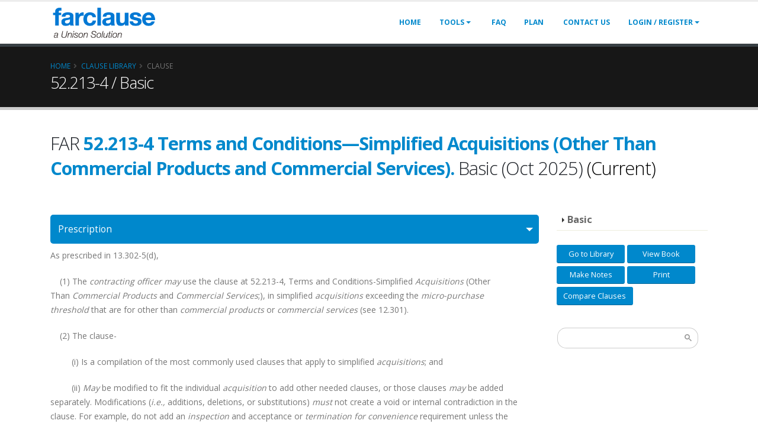

--- FILE ---
content_type: text/html; charset=utf-8
request_url: https://farclause.com/FARregulation/Clause/FAR52.213-4_Basic-terms-and-conditions-simplified-acquisitions
body_size: 136468
content:


<!DOCTYPE html>
<html lang="en-gb">
<head>
    <!-- Basic Page Needs
    ================================================== -->
    <meta charset="utf-8">
    <meta http-equiv="X-UA-Compatible" content="IE=edge">
    <!-- Mobile Specific Metas
    ================================================== -->
    <meta name="viewport" content="width=device-width, initial-scale=1, minimum-scale=1.0, shrink-to-fit=no" />

    <meta name="keywords" content="52.213-4, Basic, FAR, Terms and Conditions—Simplified Acquisitions (Other Than Commercial Products and Commercial Services)." />
    <meta name='description' content='FAR52.213-4_Basic Terms and Conditions—Simplified Acquisitions (Other Than Commercial Products and Commercial Services).' />
    <meta name="robots" />

    <meta property="og:title" content="FAR Clause | 52.213-4 Terms and Conditions—Simplified Acquisitions (Other Than Commercial Products and Commercial Services)." />
    <meta property="og:description" content="FAR52.213-4_Basic Terms and Conditions—Simplified Acquisitions (Other Than Commercial Products and Commercial Services)." />
    <meta property="og:image" content="https://farclause.comContent/Frontend/images/pages/farclause-clauseinfo.jpg" />
    <meta property="og:url" content="https://farclause.comFARregulation/Clause/FAR52.213-4_Basic-terms-and-conditions-simplified-acquisitions" />

    <title>FAR Clause | 52.213-4 Terms and Conditions—Simplified Acquisitions (Other Than Commercial Products and Commercial Services).</title>
    <!-- Favicon -->
    <link rel="shortcut icon" href="/Content/Frontend/images/logos/favicon.ico" type="image/x-icon" />
    <link rel="apple-touch-icon" href="/Content/Frontend/images/logos/favicon.png" />

    <link rel="canonical" href="https://farclause.comFARregulation/Clause/FAR52.213-4_Basic-terms-and-conditions-simplified-acquisitions" />

    <!-- Web Fonts  -->
    <link href="https://fonts.googleapis.com/css?family=Open+Sans:300,400,600,700,800%7CShadows+Into+Light" async rel="stylesheet" type="text/css" />
    

    <link href="/bundles/jqueryuiCss?v=0g8cQhj8aAxFWc5uWLtrv7Uk71ETrJAwmJtBW_9ZbhA1" rel="stylesheet"/>


    <link rel="stylesheet" href="https://use.fontawesome.com/releases/v5.2.0/css/all.css" />
    <link href="/bundles/bootstrapcss?v=fhomCc_ZSO4-vK-uXkyn80hGV_gZE6N_xAJxO_1Q-DI1" rel="stylesheet"/>

    <link href="/bundles/themecss?v=2frClJjeGp_NT88d-exhKhzWDn5gAjjr81fij3K9WSc1" rel="stylesheet"/>

    <link href="/bundles/css?v=lHnsi6Uhji9mj9U-G79RSctsx3quUQ2WKbdm8SwVeDY1" rel="stylesheet"/>

    <link href="/bundles/style?v=u3d75jOEb2bqW8wOIHegQLHWGUNFCDzHbaB_ZwBJdpA1" rel="stylesheet"/>

    <link href="/bundles/skin?v=8Ei3IOVYQIck4IGYM5KDyGxNbc7Kd_YaQydrstLYkEU1" rel="stylesheet"/>

    <link href="/bundles/customcss?v=gVDah70uXEhAPdvDExWOTqjSBm50w-POFFOavAoS6nI1" rel="stylesheet"/>

    <link href="/bundles/sweetalertCSS?v=7oJkFdIvfnRG0toRQPDAGrDNseEVhmSVkZYT4FKbyNA1" rel="stylesheet"/>

    <link href="//cdnjs.cloudflare.com/ajax/libs/toastr.js/latest/css/toastr.min.css" rel="stylesheet"/>

    <!--[if !IE]><!-->
    <link href="/Content/Frontend/css/iecustom.css" rel="stylesheet" /><!--<![endif]-->

    <link media="print" title="Print" type="text/css" href="/Content/Frontend/css/iecustom.css" rel="stylesheet" />
    <!--<![endif]-->
    <link href="/bundles/timeoutdialogStyle?v=3QqeYqpbmo-196-RPBJvJomfMLWfE92qtWXjTiwhJzQ1" rel="stylesheet"/>

    
    <link href="/bundles/fullscreenmodalcss?v=TBDm4ciHbzZk_OdEjyT7BmIQuUD4eBGU5VlK1CJ4KbU1" rel="stylesheet"/>


    <!-- magic popup -->
    <link href="/bundles/magicpopupStyles?v=c4nMGOWLFZwPFmzgHrOV-RKGDzNjTO7kygqe7HwQyJY1" rel="stylesheet"/>

    <link rel='stylesheet' id='magicbook-default-fonts-css' href='//fonts.googleapis.com/css?family=Roboto%3A100%2C300%2C400%2C400italic%2C500%2C500italic%2C700%2C700italic%2C900%2C900italic%7CTulpen+One%7CArimo%3A400%2C700%7CRaleway%3A400%2C700%2C500%7CMarvel%3A400%2C700&#038;subset=latin%2Clatin-ext%2Cvietnamese%2Ccyrillic-ext%2Ccyrillic%2Cgreek%2Cgreek-ext' media='all' />
    <link rel="stylesheet" href="https://cdnjs.cloudflare.com/ajax/libs/font-awesome/4.7.0/css/font-awesome.min.css">
    <link rel="stylesheet" href="/Content/plugins/datatables/dataTables.bootstrap.css">
    <style id='wpgdprc.css-inline-css'>
        div.wpgdprc .wpgdprc-switch .wpgdprc-switch-inner:before {
            content: 'Yes';
        }

        div.wpgdprc .wpgdprc-switch .wpgdprc-switch-inner:after {
            content: 'No';
        }

        .gsc-input-box {
            width: 205px !important
        }

        .gsc-control-cse.gsc-control-cse-en {
            padding-left: 0 !important;
        }

        article.post .toggle-content h5 span {
            margin-right: 20px;
        }

        input.gsc-input {
            font-size: 14px !important;
        }

        .pagination {
            display: inline-flex !important;
            padding-left: 0px !important;
            padding-top: 10px;
            margin: 20px 0;
            border-radius: 4px;
        }

        .form-control:not(.form-control-sm):not(.form-control-lg) {
            font-size: 13.6px;
            font-size: 0.85rem;
            line-height: 0 !important;
        }

        .pull-left {
            float: left !important;
        }

        .toggle .toggle p {
            margin: 0;
            padding: 10px 0 !important;
        }

        .post-block .form-row .form-group p {
            color: #777;
            line-height: 24px;
            margin: 0 0 -10px;
        }

        .post-block .form-row .form-group h2 {
            font-size: 2.2em;
            font-weight: 300;
            line-height: 42px;
            margin: 0 0 0px 0;
        }

        html .col-lg-9 .toggle.active:not(.collapsed) > label {
            background-color: #08c;
            border-color: #08c;
            color: #fff;
        }

        .post-block .form-group h4.high-color {
            font-size: 1.4em;
            font-weight: 400;
            letter-spacing: normal;
            line-height: 27px;
            margin: -35px 0 14px 0;
        }

            .post-block .form-group h4.high-color + p {
                color: #277e8c;
            }

        html .col-lg-9 .toggle.active > label {
            background: #f4f4f4;
            border-color: #08c;
            color: #08c;
        }

        html .col-lg-9.blue .toggle-primary .toggle label {
            color: #08c;
            border-left-color: #08c;
            border-right-color: #08c;
        }
        /*start pk*/
        #main_questions_list li.question-item {
            display: block;
            min-height: 130px;
            border-bottom: 1px solid #dadfea;
            overflow: hidden;
            padding: 20px 35px;
            position: relative;
        }

        #main_questions_list > li:nth-child(2n+1) {
            background: #fbfcff;
        }

        .main-questions-list .q-left-content {
            padding: 0;
        }

        .q-ltop-content {
            margin-bottom: 10px;
        }

        .align-items-center {
            -ms-flex-align: center !important;
            align-items: center !important;
        }

        .absolute-div {
            width: 63%;
        }

        body a {
            outline: none !important;
        }

        #main_questions_list h2 {
            padding-right: 0;
            width: 100%;
            padding-left: 110px;
        }

        .main-questions-list .q-ltop-content a.question-title {
            padding-left: 0;
        }

        .main-questions-list .q-ltop-content a.question-title {
            line-height: 25px;
            color: #444c63;
            font-weight: 700;
            word-break: break-word;
            padding-left: 100px;
        }

        .main-questions-list ul.question-statistic {
            text-align: right;
        }

            .main-questions-list ul.question-statistic li {
                margin-left: 15px;
            }

            .main-questions-list ul.question-statistic li {
                display: inline-block;
                text-align: center;
                margin-left: 35px;
            }

        .dot {
            height: 36px;
            width: 100%;
            padding: 4px;
            line-height: 29px;
            background-color: #3397db;
            color: white;
            text-align: center;
            border-radius: 20px;
            display: inline-block;
            font-weight: 700;
            max-width: 95px;
            position: absolute;
            left: 0;
            top: 8px;
        }

        #main_questions_list h2 {
            padding-right: 0;
            width: 100%;
            padding-left: 110px;
        }

        .main-questions-list ul.question-statistic li.active span {
            -moz-border-radius: 22px;
            -webkit-border-radius: 22px;
            border-radius: 22px;
            background-color: #1abc9c;
            color: #fff;
            border: none;
        }

        .align-items-center {
            -ms-flex-align: center !important;
            align-items: center !important;
        }

        .widget-related-tags li a, .q-tag {
            border: 1px solid #d9dfe9;
            -moz-border-radius: 10px;
            -webkit-border-radius: 10px;
            border-radius: 10px;
            background-color: #f3f5f9;
            text-decoration: none;
            color: #6f7d95;
            line-height: 20px;
            display: inline-block;
            padding: 0 10px;
            margin-right: 5px;
        }

        .type-question ul.question-tags li {
            margin: 0 0 10px;
            float: right;
        }

        ul.question-tags {
            display: inline-block;
            margin-bottom: 10px;
        }

        .absolute-div h2 {
            font-size: 16px;
            line-height: 20px;
        }

        .main-questions-list ul.question-statistic li span {
            width: 80px;
            height: 48px;
            display: block;
            text-align: center;
            line-height: 3.3;
            margin-bottom: 15px;
            margin-right: -1px;
            border: 1px solid #d9dfe9;
            -moz-border-radius: 50%;
            -webkit-border-radius: 50%;
            border-radius: 50%;
        }

        .main-questions-list .q-ltop-content a.question-title {
            padding-left: 0;
        }

        ul {
            padding: 0;
            margin: 0;
            list-style: none;
        }

        .q-ltop-content {
            margin-bottom: -10px;
        }

        .right-div .question-time p {
            color: #777;
            line-height: 24px;
            margin: 0 -26px 20px;
        }

        ul#main_questions_list li.question-item {
            display: block;
            min-height: 130px;
            border-bottom: 0px solid #dadfea !important;
            overflow: hidden;
            padding: 10px 35px 0 35px;
            position: relative;
        }

        #main_questions_list h2 {
            padding-right: 0;
            width: 111%;
            padding-left: 110px;
        }

        .last-btn {
            margin-top: -19px;
        }

        .right-div .question-time p {
            color: #777;
            line-height: 24px;
            margin: -35px -26px 20px;
        }

        .main-questions-list ul.question-statistic li.active span {
            -moz-border-radius: 22px;
            -webkit-border-radius: 22px;
            border-radius: 22px;
            background-color: #1abc9c;
            color: #fff;
            margin-top: -10px;
            border: none;
        }

        .main-questions-list ul.question-statistic li span {
            width: 80px;
            height: 34px;
            display: block;
            text-align: center;
            line-height: 2.3;
            margin-bottom: 15px;
            margin-right: -1px;
        }

        .main-questions-list ul.question-statistic li {
            display: inline-block;
            text-align: center;
            margin-left: 35px;
            margin-bottom: 31px;
        }

        .row.para-tab {
            margin-top: -15px !important;
        }

        .dot-name {
            height: 39px;
            width: 79%;
            padding: 4px;
            line-height: 31px;
            background-color: #b9cddb;
            color: white;
            text-align: center;
            border-radius: 40px;
            display: inline-block;
            font-weight: 700;
            max-width: 40px;
            left: 0;
            top: 8px;
        }

        .qa-date {
            -moz-border-radius: 22px;
            -webkit-border-radius: 22px;
            border-radius: 22px;
            background-color: #1abc9c;
            color: #fff;
            margin-top: -10px;
            border: none;
            padding: 5px 20px;
        }

        .cmt-desc {
            margin-left: 110px;
        }
        /*end pk*/
    </style>
    <script src="/bundles/magicpopupJs?v=TUbCkg2zOJ2auyKcC3lYIOAfPrXq8Wh9LKPVQiRh4qo1"></script>

    <noscript>
        <style type="text/css">
            .wpb_animate_when_almost_visible {
                opacity: 1;
            }
        </style>
    </noscript>

    <script src="/bundles/modernizr?v=inCVuEFe6J4Q07A0AcRsbJic_UE5MwpRMNGcOtk94TE1"></script>

    <link href="/Content/plugins/Search/default.css" rel="stylesheet" />
    <style type="text/css">
        input.gsc-input {
            border-color: #004220;
            width: 10px;
        }

        #header .header-nav {
            justify-content: flex-end !important;
        }

        input.gsc-search-button {
            border-color: #004220;
            background-color: #004220;
            width: 10px;
        }

        .tip {
            font-weight: normal !important;
        }

        .logo {
            width: 245px;
        }

        iframe.iubenda-ibadge {
            position: relative;
            top: 6px;
        }
    </style>

</head>
<body>
        <div class="body" id="CopyPastED" oncontextmenu="return false;" oncut="return false;" onpaste="return false;" oncopy="return false;" ondragstart="return false;" for dragging>
            <header id="header" class="header-narrow" data-plugin-options="{'stickyEnabled': true, 'stickyEnableOnBoxed': true, 'stickyEnableOnMobile': true,'stickyStartAt': 0, 'stickySetTop': '-0px'}">
                <div class="header-body">
                    <div style="position:relative;">
                        <div class="header-container container">
                            <div class="header-row">
                                <div class="header-column">
                                    <div class="header-row">
                                        <div class="header-logo">
                                            <a href='/' title="FARclause">
                                                <img alt="Farclause: Library for Far Subcontract Flow Down Clauses" style="max-width:100%; height:70px;" src="/Content/Frontend/images/logos/farclause-logo.png" />
                                            </a>
                                        </div>
                                    </div>
                                </div>
                                <div class="header-column justify-content-end">
                                    <div class="header-row">
                                        <div class="header-nav">
                                            <div class="header-nav-main header-nav-main-effect-1 header-nav-main-sub-effect-1">
                                                <nav class="collapse">
                                                    <ul class="nav nav-pills" id="mainNav">
                                                        <li>
                                                            <a class="dropdown-item " href="/">Home</a>
                                                        </li>
                                                        <li class="dropdown">
                                                            <a class="dropdown-item dropdown-toggle " href="javascript:;">
                                                                Tools
                                                            </a>
                                                            <ul class="dropdown-menu">
                                                                <li><a class="dropdown-item" href='/FARanalysis'><strong>FAR Analysis (subscribed users)</strong></a></li>
                                                                <li><a class="dropdown-item" href='/ContractClause'><strong>Search across Contracts (subscribed users)</strong></a></li>
                                                                <li style="border-top:1px solid #000000"><a class="dropdown-item" href='/Analysis'>Extract and Sort </a></li>
                                                                <li><a class="dropdown-item" href='/ExtractAndValidate'>FAR Vali-date </a></li>
                                                                <li style="border-bottom:1px solid #000000"><a class="dropdown-item" href='/FARSimpleFlowdowns/SimpleFlowdowns'>Generate FAR flowdowns</a></li>
                                                                <li> <a class="dropdown-item" href='/FARregulation'>FAR Library </a></li>
                                                                <li> <a class="dropdown-item" href='/FARArchiveLib'>Archive FAR Library </a></li>
                                                                <li><a class="dropdown-item" href='/FARAddition'>Latest FAR Additions  </a></li>
                                                                <li><a class="dropdown-item" href='/ClauseComparison/ClauseComparison'>Compare FAR clauses</a></li>
                                                            </ul>
                                                        </li>
                                                        <li>
                                                            <a class="dropdown-item " style="display:none" href='/ClauseBlog'>Blog</a>
                                                        </li>
                                                        <li>
                                                            <a class="dropdown-item " style="display:none" href='/Forum/Details/'>Forum</a>
                                                        </li>
                                                        <li>
                                                            <a class="dropdown-item " href='/FAQ'>FAQ</a>
                                                        </li>
                                                        <li>
                                                            <a class="dropdown-item " href='/Payment'>Plan</a>
                                                        </li>
                                                        <li>
                                                            <a class="dropdown-item " style="display:none" href='/Home/Howto'>How to</a>
                                                        </li>
                                                        <li style="display:none">
                                                            <a class="dropdown-item " href='/FARShop'>FAR Shop</a>
                                                        </li>
                                                        <li>
                                                            <a class="dropdown-item " href='/Contact'>Contact Us</a>
                                                        </li>
                                                        
    <li class="dropdown">
        <a class="dropdown-item dropdown-toggle " href='/Account/Login'>
            Login / Register
        </a>
        <ul class="dropdown-menu">
            <li><a class="dropdown-item" href='/Account/Login'>Login</a></li>
            <li><a class="dropdown-item" href='/Account/Register'>Register (Single-user)</a></li>
            <li><a class="dropdown-item" href='/CompanyOnline/RegisterCompany'>Register Corporate (Multi-user)</a></li>
        </ul>
    </li>

                                                            <li style="display:none">
                                                                <a class="dropdown-item " href='/FARShop/CartItems'><i class="fas fa-shopping-cart mr-1"></i>Cart</a>
                                                            </li>
                                                    </ul>
                                                </nav>
                                            </div>
                                        </div>
                                        <button class="btn header-btn-collapse-nav" data-toggle="collapse" data-target=".header-nav-main nav">
                                            <i class="fas fa-bars"></i>
                                        </button>
                                    </div>
                                </div>
                            </div>
                        </div>
                    </div>
                </div>
            </header>
            <input type="hidden" value="90" id="hdnTimout" />
            

<div role="main" class="main">

    <section class="page-header">
        <div class="container">
            <div class="row">
                <div class="col">
                    <ul class="breadcrumb">
                        <li><a href="/">Home</a></li>
                        <li><a href="/FARregulation">Clause Library</a></li>
                        <li class="active">Clause</li>
                    </ul>
                </div>
            </div>
            <div class="row">
                <div class="col">
                        <h1>52.213-4 / Basic</h1>
                </div>
            </div>
        </div>
    </section>

    <div class="container">
        <input type="hidden" id="hdnuid" value="" />
        <div class="row clauseinfo">
            <div class="col-lg-12">
                <h2 class="mb-5">
                    FAR <strong class="heading-primary">52.213-4 Terms and Conditions—Simplified Acquisitions (Other Than Commercial Products and Commercial Services).</strong>   Basic (Oct 2025)
                            <span style='color:black'>(Current)</span>

                </h2>
            </div>
            <div class="col-lg-9">
                <div class="blog-posts single-post">
                    <article class="post">
<input id="CLAUSE_NO" name="CLAUSE_NO" type="hidden" value="52.213-4" />                            <div class="toggle toggle-primary" id="accordion">
                                <section class="toggle active" data-toggle="collapse" data-target="#demo" aria-expanded="true" data-parent="#accordion">
                                    <label>Prescription</label>
                                </section>
                                <div class="collapse show" id="demo">
                                    <p>As prescribed in 13.302-5(d),&nbsp;</p>

<p>&nbsp; &nbsp; (1)&nbsp;The&nbsp;<em>contracting officer</em>&nbsp;<em>may</em>&nbsp;use the clause at&nbsp;52.213-4, Terms and Conditions-Simplified&nbsp;<em>Acquisitions</em>&nbsp;(Other Than&nbsp;<em>Commercial Products</em>&nbsp;and&nbsp;<em>Commercial Services</em>;), in simplified&nbsp;<em>acquisitions</em>&nbsp;exceeding the&nbsp;<em>micro-purchase threshold</em>&nbsp;that are for other than&nbsp;<em>commercial products</em>&nbsp;or&nbsp;<em>commercial services</em>&nbsp;(see&nbsp;12.301).</p>

<p>&nbsp; &nbsp; (2)&nbsp;The clause-</p>

<p>&nbsp; &nbsp; &nbsp; &nbsp; &nbsp;(i)&nbsp;Is a compilation of the most commonly used clauses that apply to simplified&nbsp;<em>acquisitions</em>; and</p>

<p>&nbsp; &nbsp; &nbsp; &nbsp; &nbsp;(ii)&nbsp;<em>May</em>&nbsp;be modified to fit the individual&nbsp;<em>acquisition</em>&nbsp;to add other needed clauses, or those clauses&nbsp;<em>may</em>&nbsp;be added separately. Modifications (<em>i.e.,</em>&nbsp;additions, deletions, or substitutions)&nbsp;<em>must</em>&nbsp;not create a void or internal contradiction in the clause. For example, do not add an&nbsp;<em>inspection</em>&nbsp;and acceptance or&nbsp;<em>termination for convenience</em>&nbsp;requirement unless the existing requirement is deleted. Also, do not delete a paragraph without providing for an appropriate substitute.</p>

<p>&nbsp; &nbsp; (3)&nbsp;(i)&nbsp;When an&nbsp;<em>acquisition</em>&nbsp;for&nbsp;<em>supplies</em>&nbsp;for use within the&nbsp;<em>United States</em>&nbsp;cannot be set aside for small business concerns and trade agreements apply (see&nbsp;subpart&nbsp; 25.4), substitute the clause at&nbsp;52.225-3, Buy American-Free Trade Agreements-Israeli Trade Act, used with the appropriate&nbsp;<em>Alternate</em>&nbsp;(see&nbsp;25.1101(b)(1)), instead of the clause at&nbsp;52.225-1, Buy American-<em>Supplies</em>.</p>

<p>&nbsp; &nbsp; &nbsp; &nbsp; &nbsp;(ii)&nbsp;When acquiring&nbsp;<em>supplies</em>&nbsp;for use outside the&nbsp;<em>United States</em>, delete clause&nbsp;52.225-1&nbsp;from the clause list at&nbsp;52.213-4(b).</p>

<p>&nbsp; &nbsp; (4)&nbsp;When the&nbsp;<em>senior procurement executive</em>&nbsp;allows for application of an&nbsp;<em>alternate</em>&nbsp;domestic content test for the contract in accordance with&nbsp;25.101(d), so that the initial domestic content threshold will apply to the entire period of performance, the&nbsp;<em>contracting officer</em>&nbsp;<em>shall</em>&nbsp;fill in the&nbsp;52.213-4(b)(1)(xvii)(B) for&nbsp;52.225-1&nbsp;<em>Alternate</em>&nbsp;I as follows: For contracts that the&nbsp;<em>contracting officer</em>&nbsp;estimates will be awarded in calendar year 2022 or 2023, the&nbsp;<em>contracting officer</em>&nbsp;<em>shall</em>&nbsp;insert &ldquo;60&rdquo; in paragraph (1)(ii)(A) of the definition of domestic&nbsp;<em>end product</em>. For contracts that the&nbsp;<em>contracting officer</em>&nbsp;estimates will be awarded in calendar year 2024, 2025, 2026, 2027, or 2028, the&nbsp;<em>contracting officer</em>&nbsp;<em>shall</em>&nbsp;insert &ldquo;65&rdquo;. For contracts that the&nbsp;<em>contracting officer</em>&nbsp;estimates will be awarded after calendar year 2028 the&nbsp;<em>contracting officer</em>&nbsp;<em>shall</em>&nbsp;insert &ldquo;75&rdquo;.<br />
&nbsp;</p>

                                </div>
                                <section class="toggle active" data-toggle="collapse" data-target="#demo1" aria-expanded="true" data-parent="#accordion">
                                    <label>Full Text</label>
                                </section>
                                <div class="collapse show" id="demo1">
                                    <p style="text-align:center"><strong>Terms and Conditions&mdash;Simplified Acquisitions (Other Than Commercial Products and Commercial Services) (OCT&nbsp;2025)</strong></p>

<p>(a) The Contractor shall comply with the following Federal Acquisition Regulation (FAR) clauses that are incorporated by reference:</p>

<p>(1) The clauses listed below implement provisions of law or Executive order:</p>

<p>(i) 52.203-19, Prohibition on Requiring Certain Internal Confidentiality Agreements or Statements (JAN 2017) (section 743 of Division E, Title VII, of the Consolidated and Further Continuing Appropriations Act, 2015 (Pub. L. 113-235) and its successor provisions in subsequent appropriations acts (and as extended in continuing resolutions)).</p>

<p>(ii) 52.204-23, Prohibition on Contracting for Hardware, Software, and Services Developed or Provided by Kaspersky Lab Covered Entities (DEC 2023) (Section 1634 of Pub. L. 115-91).</p>

<p>(iii) 52.204-25, Prohibition on Contracting for Certain Telecommunications and Video Surveillance Services or Equipment. (NOV 2021) (Section 889(a)(1)(A) of Pub. L. 115-232).</p>

<p>(iv) 52.204-27, Prohibition on a ByteDance Covered Application (JUN 2023) (Section 102 of Division R of Pub. L. 117-328), unless the agency grants an exception&mdash;see paragraph (b) of 52.204-27.</p>

<p>(v) 52.204-30, Federal Acquisition Supply Chain Security Act Orders&mdash;Prohibition. (DEC 2023) (Pub. L. 115-390, title II).</p>

<p>(vi) 52.222-3, Convict Labor (JUN 2003) (E.O. 11755).</p>

<p>(vii) 52.222-21, Prohibition of Segregated Facilities (APR 2015).</p>

<p>(viii) 52.222-26, Equal Opportunity (SEP 2016) (E.O. 11246).</p>

<p>(ix) 52.225-13, Restrictions on Certain Foreign Purchases (FEB 2021) (E.O.s, proclamations, and statutes administered by the Office of Foreign Assets Control of the Department of the Treasury).</p>

<p>(x) 52.232-40, Providing Accelerated Payments to Small Business Subcontractors (MAR 2023) (31 U.S.C. 3903 and 10 U.S.C. 3801).</p>

<p>(xi) 52.233-3, Protest After Award (AUG 1996) (31 U.S.C. 3553).</p>

<p>(xii) 52.233-4, Applicable Law for Breach of Contract Claim (OCT 2004) (Pub. L. 108-77 and 108-78 (19 U.S.C. 3805 note)).</p>

<p>(2) Listed below are additional clauses that apply:</p>

<p>(i) 52.232-1, Payments (APR 1984).</p>

<p>(ii) 52.232-8, Discounts for Prompt Payment (FEB 2002).</p>

<p>(iii) 52.232-11, Extras (APR 1984).</p>

<p>(iv) 52.232-25, Prompt Payment (JAN 2017).</p>

<p>(v) 52.232-39, Unenforceability of Unauthorized Obligations (JUN 2013).</p>

<p>(vi) 52.233-1, Disputes (MAY 2014).</p>

<p>(vii) 52.244-6, Subcontracts for Commercial Products and Commercial Services (OCT&nbsp;2025).</p>

<p>(viii) 52.253-1, Computer Generated Forms (JAN 1991).</p>

<p>(b) The Contractor shall comply with the following FAR clauses, incorporated by reference, unless the circumstances do not apply:</p>

<p>(1) The clauses listed below implement provisions of law or Executive order:</p>

<p>(i) 52.203-17, Contractor Employee Whistleblower Rights (NOV 2023) (41 U.S.C. 4712); this clause does not apply to contracts of DoD, NASA, the Coast Guard, or applicable elements of the intelligence community&mdash;see FAR 3.900(a).</p>

<p>(ii) 52.204-10, Reporting Executive Compensation and First-Tier Subcontract Awards (JUN 2020) (Pub. L. 109-282) (31 U.S.C. 6101 note) (Applies to contracts valued at or above the threshold specified in FAR 4.1403(a) on the date of award of this contract).</p>

<p>(iii) 52.222-19, Child Labor&mdash;Cooperation with Authorities and Remedies (JAN 2025) (E.O. 13126) (Applies to contracts for supplies exceeding the micro-purchase threshold, as defined in FAR 2.101 on the date of award of this contract).</p>

<p>(iv) 52.222-20, Contracts for Materials, Supplies, Articles, and Equipment (JUN 2020) (41 U.S.C. chapter 65) (Applies to supply contracts over the threshold specified in FAR 22.602 on the date of award of this contract, in the United States, Puerto Rico, or the U.S. Virgin Islands).</p>

<p>(v) 52.222-35, Equal Opportunity for Veterans (JUN 2020) (38 U.S.C. 4212) (Applies to contracts valued at or above the threshold specified in FAR 22.1303(a) on the date of award of this contract).</p>

<p>(vi) 52.222-36, Equal Employment for Workers with Disabilities (JUN 2020) (29 U.S.C. 793) (Applies to contracts over the threshold specified in FAR 22.1408(a) on the date of award of this contract, unless the work is to be performed outside the United States by employees recruited outside the United States). (For purposes of this clause, &ldquo;United States&rdquo; includes the 50 States, the District of Columbia, Puerto Rico, the Northern Mariana Islands, American Samoa, Guam, the U.S. Virgin Islands, and Wake Island.)</p>

<p>(vii) 52.222-37, Employment Reports on Veterans (JUN 2020) (38 U.S.C. 4212) (Applies to contracts valued at or above the threshold specified in FAR 22.1303(a) on the date of award of this contract).</p>

<p>(viii) 52.222-41, Service Contract Labor Standards (AUG 2018) (41 U.S.C. chapter 67) (Applies to service contracts over $2,500 that are subject to the Service Contract Labor Standards statute and will be performed in the United States, District of Columbia, Puerto Rico, the Northern Mariana Islands, American Samoa, Guam, the U.S. Virgin Islands, Johnston Island, Wake Island, or the outer Continental Shelf).</p>

<p>(ix)(A) 52.222-50, Combating Trafficking in Persons (OCT 2025) (22 U.S.C. chapter 78 and E.O. 13627) (Applies to all solicitations and contracts).</p>

<p>(B) Alternate I (MAR 2015) (Applies if the Contracting Officer has filled in the following information with regard to applicable directives or notices: Document title(s), source for obtaining document(s), and contract performance location outside the United States to which the document applies).</p>

<p>(x) 52.222-55, Minimum Wages for Contractor Workers Under Executive Order 14026 (JAN 2022) (Applies when 52.222-6 or 52.222-41 are in the contract and performance in whole or in part is in the United States (the 50 States, the District of Columbia, Puerto Rico, the Northern Mariana Islands, American Samoa, Guam, the U.S. Virgin Islands, Johnston Island, Wake Island, and the outer Continental Shelf as defined in the Outer Continental Shelf Lands Act (43 U.S.C. 1331, <em>et seq.</em>))).</p>

<p>(xi) 52.222-62, Paid Sick Leave Under Executive Order 13706 (JAN 2022) (E.O. 13706) (Applies when 52.222-6 or 52.222-41 are in the contract and performance in whole or in part is in the United States (the 50 States and the District of Columbia.))</p>

<p>(xii) 52.223-5, Pollution Prevention and Right-to-Know Information (MAY 2024) (42 U.S.C. 11001-11050 and 13101-13109) (Applies to services performed on Federal facilities).</p>

<p>(xiii) 52.223-11, Ozone-Depleting Substances and High Global Warming Potential Hydrofluorocarbons (MAY 2024) (42 U.S.C. 7671, <em>et seq.</em>) (Applies to contracts for products as prescribed at FAR 23.109(d)(1)).</p>

<p>(xiv) 52.223-12, Maintenance, Service, Repair, or Disposal of Refrigeration Equipment and Air Conditioners (MAY 2024) (42 U.S.C. 7671, <em>et seq.</em>) (Applies to maintenance, service, repair, or disposal of refrigeration equipment and air conditioners).</p>

<p>(xv) 52.223-20, Aerosols (MAY 2024) (42 U.S.C. 7671, <em>et seq.</em>) (Applies to contracts for products that may contain high global warming potential hydrofluorocarbons as a propellant or as a solvent; or contracts for maintenance or repair of electronic or mechanical devices).</p>

<p>(xvi) 52.223-21, Foams (MAY 2024) (42 U.S.C. 7671, <em>et seq.</em>) (Applies to contracts for products that may contain high global warming potential hydrofluorocarbons or refrigerant blends containing hydrofluorocarbons as a foam blowing agent; or contracts for construction of buildings or facilities.</p>

<p>(xvii) 52.223-23, Sustainable Products and Services (MAY 2024) (E.O. 14057, 7 U.S.C. 8102, 42 U.S.C. 6962, 42 U.S.C. 8259b, and 42 U.S.C. 7671l) (Applies to contracts when the agency identifies in the statement of work, or elsewhere in the contract, the sustainable products and services that apply to the acquisition).</p>

<p>(xviii)(A) 52.225-1, Buy American&mdash;Supplies (OCT 2022) (41 U.S.C. chapter 67) (Applies to contracts for supplies, and to contracts for services involving the furnishing of supplies, for use in the United States or its outlying areas, if the value of the supply contract or supply portion of a service contract exceeds the micro-purchase threshold, as defined in 2.101 on the date of award of this contract, and the acquisition&mdash;</p>

<p>(<em>1</em>) Is set aside for small business concerns; or</p>

<p>(<em>2</em>) Cannot be set aside for small business concerns (see 19.502-2), and does not exceed $50,000).</p>

<p>(B) Alternate I (OCT 2022) (Applies if the Contracting Officer has filled in the domestic content threshold below, which will apply to the entire contract period of performance. Substitute the following sentence for the first sentence of paragraph (1)(ii)(A) of the definition of <em>domestic end product</em> in paragraph (a) of 52.225-1:</p>

<p>(A) The cost of its components mined, produced, or manufactured in the United States exceeds __ percent of the cost of all its components. [<em>Contracting officer to insert the percentage per instructions at 13.302-5(d)(4).</em>])</p>

<p>(xix) 52.226-6, Promoting Excess Food Donation to Nonprofit Organizations (JUN 2020) (42 U.S.C. 1792) (Applies to contracts greater than the threshold specified in FAR 26.404 on the date of award of this contract, that provide for the provision, the service, or the sale of food in the United States).</p>

<p>(xx) 52.232-33, Payment by Electronic Funds Transfer&mdash;System for Award Management (OCT 2018) (Applies when the payment will be made by electronic funds transfer (EFT) and the payment office uses the System for Award Management (SAM) as its source of EFT information).</p>

<p>(xxi) 52.232-34, Payment by Electronic Funds Transfer&mdash;Other than System for Award Management (JUL 2013) (Applies when the payment will be made by EFT and the payment office does not use the SAM database as its source of EFT information.)</p>

<p>(xxii) 52.240&ndash;1, Prohibition on Unmanned Aircraft Systems Manufactured or Assembled by American Security Drone Act&mdash;Covered Foreign Entities (Nov 2024). (Sections 1821&ndash;1826, Pub. L. 118&ndash;31, 41 U.S.C.3901 note prec.).</p>

<p>(xxiii) 52.247-64, Preference for Privately Owned U.S.-Flag Commercial Vessels (NOV 2021) (46 U.S.C. 55305) (Applies to supplies transported by ocean vessels (except for the types of subcontracts listed at 47.504(d).)</p>

<p>(xxiv) 52.247&ndash;69, Reporting Requirement for U.S.-Flag Air Carriers Regarding Training to Prevent Human Trafficking (JAN 2025) (49 U.S.C. 40118(g)). (Applies to contracts with a U.S.-flag carrier for the transportation by air of passengers; does not apply to contracts awarded by the Department of Defense or contracts for commercial products).</p>

<p>(2) Listed below are additional clauses that may apply:</p>

<p>(i) 52.204-21, Basic Safeguarding of Covered Contractor Information Systems (NOV 2021) (Applies to contracts when the contractor or a subcontractor at any tier may have Federal contract information residing in or transiting through its information system.)</p>

<p>(ii) 52.209-6, Protecting the Government&#39;s Interest When Subcontracting with Contractors Debarred, Suspended, Proposed for Debarment,&nbsp;or Voluntarily Excluded. (JAN 2025) (Applies to contracts over the threshold specified in FAR 9.405-2(b) on the date of award of this contract).</p>

<p>(iii) 52.211-17, Delivery of Excess Quantities (SEP 1989) (Applies to fixed-price supplies).</p>

<p>(iv) 52.247-29, F.o.b. Origin (FEB 2006) (Applies to supplies if delivery is f.o.b. origin).</p>

<p>(v) 52.247-34, F.o.b. Destination (JAN&nbsp;1991) (Applies to supplies if delivery is f.o.b. destination).</p>

<p>(c) <em>FAR 52.252-2, Clauses Incorporated by Reference (FEB 1998).</em> This contract incorporates one or more clauses by reference, with the same force and effect as if they were given in full text. Upon request, the Contracting Officer will make their full text available. Also, the full text of a clause may be accessed electronically at this/these address(es):</p>

<p>[<em>Insert one or more Internet addresses</em>]</p>

<p>(d) <em>Inspection/Acceptance.</em> The Contractor shall tender for acceptance only those items that conform to the requirements of this contract. The Government reserves the right to inspect or test any supplies or services that have been tendered for acceptance. The Government may require repair or replacement of nonconforming supplies or reperformance of nonconforming services at no increase in contract price. The Government must exercise its postacceptance rights&mdash;</p>

<p>(1) Within a reasonable period of time after the defect was discovered or should have been discovered; and</p>

<p>(2) Before any substantial change occurs in the condition of the item, unless the change is due to the defect in the item.</p>

<p>(e) <em>Excusable delays.</em> The Contractor shall be liable for default unless nonperformance is caused by an occurrence beyond the reasonable control of the Contractor and without its fault or negligence, such as acts of God or the public enemy, acts of the Government in either its sovereign or contractual capacity, fires, floods, epidemics, quarantine restrictions, strikes, unusually severe weather, and delays of common carriers. The Contractor shall notify the Contracting Officer in writing as soon as it is reasonably possible after the commencement of any excusable delay, setting forth the full particulars in connection therewith, shall remedy such occurrence with all reasonable dispatch, and shall promptly give written notice to the Contracting Officer of the cessation of such occurrence.</p>

<p>(f) <em>Termination for the Government&#39;s convenience.</em> The Government reserves the right to terminate this contract, or any part hereof, for its sole convenience. In the event of such termination, the Contractor shall immediately stop all work hereunder and shall immediately cause any and all of its suppliers and subcontractors to cease work. Subject to the terms of this contract, the Contractor shall be paid a percentage of the contract price reflecting the percentage of the work performed prior to the notice of termination, plus reasonable charges that the Contractor can demonstrate to the satisfaction of the Government, using its standard record keeping system, have resulted from the termination. The Contractor shall not be required to comply with the cost accounting standards or contract cost principles for this purpose. This paragraph does not give the Government any right to audit the Contractor&#39;s records. The Contractor shall not be paid for any work performed or costs incurred that reasonably could have been avoided.</p>

<p>(g) <em>Termination for cause.</em> The Government may terminate this contract, or any part hereof, for cause in the event of any default by the Contractor, or if the Contractor fails to comply with any contract terms and conditions, or fails to provide the Government, upon request, with adequate assurances of future performance. In the event of termination for cause, the Government shall not be liable to the Contractor for any amount for supplies or services not accepted, and the Contractor shall be liable to the Government for any and all rights and remedies provided by law. If it is determined that the Government improperly terminated this contract for default, such termination shall be deemed a termination for convenience.</p>

<p>(h) <em>Warranty.</em> The Contractor warrants and implies that the items delivered hereunder are merchantable and fit for use for the particular purpose described in this contract.</p>

<p style="text-align:center">(End of clause)<br />
<br />
&nbsp;</p>

                                </div>
                                <section class="toggle active" data-toggle="collapse" data-target="#demo2" aria-expanded="true" data-parent="#accordion">
                                    <label>Subcontractor Flow Down Text</label>
                                </section>
                                <div class="collapse show" id="demo2">
                                    <p>NONE</p>

                                </div>
                                <section class="toggle active" data-toggle="collapse" data-target="#demo3" aria-expanded="true" data-parent="#accordion">
                                    <label>Subcontractor Flow Down Recommendation</label>
                                </section>
                                <div class="collapse show" id="demo3">
                                     Prime’s obligation;
                                </div>
                                <section class="toggle active" data-toggle="collapse" data-target="#demo4" aria-expanded="true" data-parent="#accordion">
                                    <label>Exceptions</label>
                                </section>
                                <div class="collapse show" id="demo4">
                                    <div style="padding: 10px 0;">

                                    </div>
                                </div>
                                <section class="toggle active" data-toggle="collapse" data-target="#demo5" aria-expanded="true" data-parent="#accordion">
                                    <label>Clause dependency</label>
                                </section>
                                <div class="collapse show" id="demo5">
                                    <div style="padding: 10px 0;">
                                    </div>
                                </div>

                                <section class="toggle active" data-toggle="collapse" data-target="#demo7" aria-expanded="true" data-parent="#accordion">
                                    <label>Previous Versions</label>
                                </section>
                                <div class="collapse show" id="demo7">
                                    <div style="padding: 10px 0;">
                                        <table id="tblexample1" class="" style="width:100%">
                                            <tbody>
                                                            <tr>
                                                                <td>
                                                                    <a href="/FARregulation/Clause/FAR52.246-26_Basic-reporting-nonconforming-items">
                                                                        <p style="padding:0 !important;margin:0 !important"><strong>52.246-26</strong> Reporting Nonconforming Items.</p>
                                                                    </a>
                                                                </td>
                                                            </tr>
                                                            <tr>
                                                                <td>
                                                                    <a href="/FARregulation/Clause/FAR52.204-26_Basic-covered-telecommunications-equipment-or-serv">
                                                                        <p style="padding:0 !important;margin:0 !important"><strong>52.204-26</strong> Covered Telecommunications Equipment or Services—Representation.</p>
                                                                    </a>
                                                                </td>
                                                            </tr>
                                                            <tr>
                                                                <td>
                                                                    <a href="/FARregulation/Clause/FAR52.204-26_Basic-covered-telecommunications-equipment-or-serv">
                                                                        <p style="padding:0 !important;margin:0 !important"><strong>52.204-26</strong> Covered Telecommunications Equipment or Services-Representation.</p>
                                                                    </a>
                                                                </td>
                                                            </tr>
                                                            <tr>
                                                                <td>
                                                                    <a href="/FARregulation/Clause/FAR52.212-4_Basic-contract-terms-and-conditions-commercial-ite">
                                                                        <p style="padding:0 !important;margin:0 !important"><strong>52.212-4</strong> Contract Terms and Conditions-Commercial Items.</p>
                                                                    </a>
                                                                </td>
                                                            </tr>
                                                            <tr>
                                                                <td>
                                                                    <a href="/FARregulation/Clause/FAR52.212-4_Basic-contract-terms-and-conditions-commercial-ite">
                                                                        <p style="padding:0 !important;margin:0 !important"><strong>52.212-4</strong> Contract Terms and Conditions-Commercial Items.</p>
                                                                    </a>
                                                                </td>
                                                            </tr>
                                                            <tr>
                                                                <td>
                                                                    <a href="/FARregulation/Clause/FAR52.246-26_Basic-reporting-nonconforming-items">
                                                                        <p style="padding:0 !important;margin:0 !important"><strong>52.246-26</strong> Reporting Nonconforming Items.</p>
                                                                    </a>
                                                                </td>
                                                            </tr>
                                                            <tr>
                                                                <td>
                                                                    <a href="/FARregulation/Clause/FAR52.212-4_Basic-contract-terms-and-conditions-commercial-pro">
                                                                        <p style="padding:0 !important;margin:0 !important"><strong>52.212-4</strong> Contract Terms and Conditions—Commercial Products and Commercial Services.</p>
                                                                    </a>
                                                                </td>
                                                            </tr>
                                                            <tr>
                                                                <td>
                                                                    <a href="/FARregulation/Clause/FAR52.212-4_Basic-contract-terms-and-conditions-commercial-pro">
                                                                        <p style="padding:0 !important;margin:0 !important"><strong>52.212-4</strong> Contract Terms and Conditions—Commercial Products and Commercial Services.</p>
                                                                    </a>
                                                                </td>
                                                            </tr>
                                                            <tr>
                                                                <td>
                                                                    <a href="/FARregulation/Clause/FAR52.246-26_Basic-reporting-nonconforming-items">
                                                                        <p style="padding:0 !important;margin:0 !important"><strong>52.246-26</strong> Reporting Nonconforming Items.</p>
                                                                    </a>
                                                                </td>
                                                            </tr>
                                                            <tr>
                                                                <td>
                                                                    <a href="/FARregulation/Clause/FAR52.248-3_Basic-value-engineering-construction">
                                                                        <p style="padding:0 !important;margin:0 !important"><strong>52.248-3</strong> Value Engineering-Construction.</p>
                                                                    </a>
                                                                </td>
                                                            </tr>
                                                            <tr>
                                                                <td>
                                                                    <a href="/FARregulation/Clause/GSA552.238-110_Basic-commercial-satellite-communication-comsatcom">
                                                                        <p style="padding:0 !important;margin:0 !important"><strong>552.238-110</strong> Commercial Satellite Communication (COMSATCOM) Services.</p>
                                                                    </a>
                                                                </td>
                                                            </tr>
                                                            <tr>
                                                                <td>
                                                                    <a href="/FARregulation/Clause/DOE970.5204-3_Basic-access-to-and-ownership-of-records">
                                                                        <p style="padding:0 !important;margin:0 !important"><strong>970.5204-3</strong> Access to and ownership of records.</p>
                                                                    </a>
                                                                </td>
                                                            </tr>
                                                            <tr>
                                                                <td>
                                                                    <a href="/FARregulation/Clause/DOE970.5204-3_Basic-access-to-and-ownership-of-records">
                                                                        <p style="padding:0 !important;margin:0 !important"><strong>970.5204-3</strong> Access to and ownership of records.</p>
                                                                    </a>
                                                                </td>
                                                            </tr>
                                            </tbody>
                                        </table>
                                    </div>
                                </div>


                                <section class="toggle active" data-toggle="collapse" data-target="#demo6" aria-expanded="true" data-parent="#accordion">
                                    <label>Related Clause</label>
                                </section>
                                <div class="collapse show" id="demo6">
                                    <div style="padding: 10px 0;">
                                        <table id="tblexample" class="" style="width:100%">
                                            <tbody>
                                                            <tr>
                                                                <td>
                                                                    <a href="/FARregulation/Clause/FAR52.209-1_Basic-qualification-requirements">
                                                                        <p style="padding:0 !important;margin:0 !important"><strong>52.209-1</strong> Qualification Requirements.</p>
                                                                    </a>
                                                                </td>
                                                            </tr>
                                                            <tr>
                                                                <td>
                                                                    <a href="/FARregulation/Clause/FAR52.246-1_Basic-contractor-inspection-requirements">
                                                                        <p style="padding:0 !important;margin:0 !important"><strong>52.246-1</strong> Contractor Inspection Requirements.</p>
                                                                    </a>
                                                                </td>
                                                            </tr>
                                                            <tr>
                                                                <td>
                                                                    <a href="/FARregulation/Clause/FAR52.246-11_Basic-higher-level-contract-quality-requirement">
                                                                        <p style="padding:0 !important;margin:0 !important"><strong>52.246-11</strong> Higher-Level Contract Quality Requirement.</p>
                                                                    </a>
                                                                </td>
                                                            </tr>
                                                            <tr>
                                                                <td>
                                                                    <a href="/FARregulation/Clause/FAR52.246-12_Basic-inspection-of-construction">
                                                                        <p style="padding:0 !important;margin:0 !important"><strong>52.246-12</strong> Inspection of Construction.</p>
                                                                    </a>
                                                                </td>
                                                            </tr>
                                                            <tr>
                                                                <td>
                                                                    <a href="/FARregulation/Clause/FAR52.246-13_Basic-inspection-dismantling-demolition-or-removal">
                                                                        <p style="padding:0 !important;margin:0 !important"><strong>52.246-13</strong> Inspection-Dismantling, Demolition, or Removal of Improvements.</p>
                                                                    </a>
                                                                </td>
                                                            </tr>
                                                            <tr>
                                                                <td>
                                                                    <a href="/FARregulation/Clause/FAR52.246-14_Basic-inspection-of-transportation">
                                                                        <p style="padding:0 !important;margin:0 !important"><strong>52.246-14</strong> Inspection of Transportation.</p>
                                                                    </a>
                                                                </td>
                                                            </tr>
                                                            <tr>
                                                                <td>
                                                                    <a href="/FARregulation/Clause/FAR52.246-15_Basic-certificate-of-conformance">
                                                                        <p style="padding:0 !important;margin:0 !important"><strong>52.246-15</strong> Certificate of Conformance.</p>
                                                                    </a>
                                                                </td>
                                                            </tr>
                                                            <tr>
                                                                <td>
                                                                    <a href="/FARregulation/Clause/FAR52.246-16_Basic-responsibility-for-supplies">
                                                                        <p style="padding:0 !important;margin:0 !important"><strong>52.246-16</strong> Responsibility for Supplies.</p>
                                                                    </a>
                                                                </td>
                                                            </tr>
                                                            <tr>
                                                                <td>
                                                                    <a href="/FARregulation/Clause/FAR52.246-2_Basic-inspection-of-supplies-fixed-price">
                                                                        <p style="padding:0 !important;margin:0 !important"><strong>52.246-2</strong> Inspection of Supplies-Fixed-Price.</p>
                                                                    </a>
                                                                </td>
                                                            </tr>
                                                            <tr>
                                                                <td>
                                                                    <a href="/FARregulation/Clause/FAR52.246-3_Basic-inspection-of-supplies-cost-reimbursement">
                                                                        <p style="padding:0 !important;margin:0 !important"><strong>52.246-3</strong> Inspection of Supplies-Cost-Reimbursement.</p>
                                                                    </a>
                                                                </td>
                                                            </tr>
                                                            <tr>
                                                                <td>
                                                                    <a href="/FARregulation/Clause/FAR52.246-4_Basic-inspection-of-services-fixed-price">
                                                                        <p style="padding:0 !important;margin:0 !important"><strong>52.246-4</strong> Inspection of Services-Fixed-Price.</p>
                                                                    </a>
                                                                </td>
                                                            </tr>
                                                            <tr>
                                                                <td>
                                                                    <a href="/FARregulation/Clause/FAR52.246-5_Basic-inspection-of-services-cost-reimbursement">
                                                                        <p style="padding:0 !important;margin:0 !important"><strong>52.246-5</strong> Inspection of Services-Cost-Reimbursement.</p>
                                                                    </a>
                                                                </td>
                                                            </tr>
                                                            <tr>
                                                                <td>
                                                                    <a href="/FARregulation/Clause/FAR52.246-6_Basic-inspection-time-and-material-and-labor-hour">
                                                                        <p style="padding:0 !important;margin:0 !important"><strong>52.246-6</strong> Inspection-Time-and-Material and Labor-Hour.</p>
                                                                    </a>
                                                                </td>
                                                            </tr>
                                                            <tr>
                                                                <td>
                                                                    <a href="/FARregulation/Clause/FAR52.246-7_Basic-inspection-of-research-and-development-fixed">
                                                                        <p style="padding:0 !important;margin:0 !important"><strong>52.246-7</strong> Inspection of Research and Development-Fixed-Price.</p>
                                                                    </a>
                                                                </td>
                                                            </tr>
                                                            <tr>
                                                                <td>
                                                                    <a href="/FARregulation/Clause/FAR52.246-8_Basic-inspection-of-research-and-development-cost-">
                                                                        <p style="padding:0 !important;margin:0 !important"><strong>52.246-8</strong> Inspection of Research and Development-Cost-Reimbursement.</p>
                                                                    </a>
                                                                </td>
                                                            </tr>
                                                            <tr>
                                                                <td>
                                                                    <a href="/FARregulation/Clause/FAR52.246-9_Basic-inspection-of-research-and-development-short">
                                                                        <p style="padding:0 !important;margin:0 !important"><strong>52.246-9</strong> Inspection of Research and Development (Short Form).</p>
                                                                    </a>
                                                                </td>
                                                            </tr>
                                                            <tr>
                                                                <td>
                                                                    <a href="/FARregulation/Clause/FAR52.247-4_Basic-inspection-of-shipping-and-receiving-facilit">
                                                                        <p style="padding:0 !important;margin:0 !important"><strong>52.247-4</strong> Inspection of Shipping and Receiving Facilities.</p>
                                                                    </a>
                                                                </td>
                                                            </tr>
                                                            <tr>
                                                                <td>
                                                                    <a href="/FARregulation/Clause/FAR52.248-3_Basic-value-engineering-construction">
                                                                        <p style="padding:0 !important;margin:0 !important"><strong>52.248-3</strong> Value Engineering-Construction.</p>
                                                                    </a>
                                                                </td>
                                                            </tr>
                                                            <tr>
                                                                <td>
                                                                    <a href="/FARregulation/Clause/FAR52.246-26_Basic-reporting-nonconforming-items">
                                                                        <p style="padding:0 !important;margin:0 !important"><strong>52.246-26</strong> Reporting Nonconforming Items.</p>
                                                                    </a>
                                                                </td>
                                                            </tr>
                                                            <tr>
                                                                <td>
                                                                    <a href="/FARregulation/Clause/FAR52.204-26_Basic-covered-telecommunications-equipment-or-serv">
                                                                        <p style="padding:0 !important;margin:0 !important"><strong>52.204-26</strong> Covered Telecommunications Equipment or Services-Representation.</p>
                                                                    </a>
                                                                </td>
                                                            </tr>
                                                            <tr>
                                                                <td>
                                                                    <a href="/FARregulation/Clause/FAR52.212-4_Basic-contract-terms-and-conditions-commercial-pro">
                                                                        <p style="padding:0 !important;margin:0 !important"><strong>52.212-4</strong> Contract Terms and Conditions—Commercial Products and Commercial Services.</p>
                                                                    </a>
                                                                </td>
                                                            </tr>
                                                            <tr>
                                                                <td>
                                                                    <a href="/FARregulation/Clause/FAR52.204-28_Basic-federal-acquisition-supply-chain-security-ac">
                                                                        <p style="padding:0 !important;margin:0 !important"><strong>52.204-28</strong> Federal Acquisition Supply Chain Security Act Orders-Federal Supply Schedules, Governmentwide Acquisition Contracts, and Multi-Agency Contracts.</p>
                                                                    </a>
                                                                </td>
                                                            </tr>
                                                            <tr>
                                                                <td>
                                                                    <a href="/FARregulation/Clause/FAR52.204-30_Basic-federal-acquisition-supply-chain-security-ac">
                                                                        <p style="padding:0 !important;margin:0 !important"><strong>52.204-30</strong> Federal Acquisition Supply Chain Security Act Orders-Prohibition.</p>
                                                                    </a>
                                                                </td>
                                                            </tr>
                                                            <tr>
                                                                <td>
                                                                    <a href="/FARregulation/Clause/FAR52.223-23_Basic-sustainable-products-and-services">
                                                                        <p style="padding:0 !important;margin:0 !important"><strong>52.223-23</strong> Sustainable Products and Services.</p>
                                                                    </a>
                                                                </td>
                                                            </tr>
                                                            <tr>
                                                                <td>
                                                                    <a href="/FARregulation/Clause/FAR52.240-1_Basic-prohibition-on-unmanned-aircraft-systems-man">
                                                                        <p style="padding:0 !important;margin:0 !important"><strong>52.240-1</strong> Prohibition on Unmanned Aircraft Systems Manufactured or Assembled by American Security Drone Act—Covered Foreign Entities.</p>
                                                                    </a>
                                                                </td>
                                                            </tr>
                                                            <tr>
                                                                <td>
                                                                    <a href="/FARregulation/Clause/DFARS252.270-7000_Basic-pilot-program-to-incentivize-contracting-wit">
                                                                        <p style="padding:0 !important;margin:0 !important"><strong>252.270-7000</strong> Pilot Program to Incentivize Contracting with Employee-Owned Businesses—Representation.</p>
                                                                    </a>
                                                                </td>
                                                            </tr>
                                                            <tr>
                                                                <td>
                                                                    <a href="/FARregulation/Clause/DFARS252.270-7001_Basic-pilot-program-to-incentivize-contracting-wit">
                                                                        <p style="padding:0 !important;margin:0 !important"><strong>252.270-7001</strong> Pilot Program to Incentivize Contracting with Employee-Owned Businesses—Subcontracting Certification.</p>
                                                                    </a>
                                                                </td>
                                                            </tr>
                                                            <tr>
                                                                <td>
                                                                    <a href="/FARregulation/Clause/DFARS252.270-7002_Basic-pilot-program-to-incentivize-contracting-wit">
                                                                        <p style="padding:0 !important;margin:0 !important"><strong>252.270-7002</strong> Pilot Program to Incentivize Contracting with Employee-Owned Businesses.</p>
                                                                    </a>
                                                                </td>
                                                            </tr>
                                                            <tr>
                                                                <td>
                                                                    <a href="/FARregulation/Clause/DFARS252.232-7018_Basic-progress-payments-multiple-lots">
                                                                        <p style="padding:0 !important;margin:0 !important"><strong>252.232-7018</strong> Progress Payments-Multiple Lots.</p>
                                                                    </a>
                                                                </td>
                                                            </tr>
                                                            <tr>
                                                                <td>
                                                                    <a href="/FARregulation/Clause/DFARS252.217-7005_Basic-inspection-and-manner-of-doing-work">
                                                                        <p style="padding:0 !important;margin:0 !important"><strong>252.217-7005</strong> Inspection and Manner of Doing Work.</p>
                                                                    </a>
                                                                </td>
                                                            </tr>
                                                            <tr>
                                                                <td>
                                                                    <a href="/FARregulation/Clause/DFARS252.228-7005_Basic-mishap-reporting-and-investigation-involving">
                                                                        <p style="padding:0 !important;margin:0 !important"><strong>252.228-7005</strong> Mishap Reporting and Investigation Involving Aircraft, Missiles, and Space Launch Vehicles.</p>
                                                                    </a>
                                                                </td>
                                                            </tr>
                                                            <tr>
                                                                <td>
                                                                    <a href="/FARregulation/Clause/DFARS252.239-7000_Basic-protection-against-compromising-emanations">
                                                                        <p style="padding:0 !important;margin:0 !important"><strong>252.239-7000</strong> Protection Against Compromising Emanations.</p>
                                                                    </a>
                                                                </td>
                                                            </tr>
                                                            <tr>
                                                                <td>
                                                                    <a href="/FARregulation/Clause/DFARS252.215-7015_Basic-program-should-cost-review">
                                                                        <p style="padding:0 !important;margin:0 !important"><strong>252.215-7015</strong> Program Should-Cost Review.</p>
                                                                    </a>
                                                                </td>
                                                            </tr>
                                                            <tr>
                                                                <td>
                                                                    <a href="/FARregulation/Clause/DFARS252.225-7065_Basic-restriction-on-acquisition-of-fuel-for-overs">
                                                                        <p style="padding:0 !important;margin:0 !important"><strong>252.225-7065</strong> Restriction on Acquisition of Fuel for Overseas Contingency Operations.</p>
                                                                    </a>
                                                                </td>
                                                            </tr>
                                                            <tr>
                                                                <td>
                                                                    <a href="/FARregulation/Clause/DFARS252.227-7040_Basic-additional-preaward-requirements-for-small-b">
                                                                        <p style="padding:0 !important;margin:0 !important"><strong>252.227-7040</strong> Additional Preaward Requirements for Small Business Technology Transfer Program</p>
                                                                    </a>
                                                                </td>
                                                            </tr>
                                                            <tr>
                                                                <td>
                                                                    <a href="/FARregulation/Clause/DFARS252.227-7041_Basic-additional-postaward-requirements-for-small">
                                                                        <p style="padding:0 !important;margin:0 !important"><strong>252.227-7041</strong> Additional Postaward Requirements for Small Business Technology Transfer Program </p>
                                                                    </a>
                                                                </td>
                                                            </tr>
                                                            <tr>
                                                                <td>
                                                                    <a href="/FARregulation/Clause/DFARS252.209-7012_Basic-prohibition-relating-to-conflicts-of-interes">
                                                                        <p style="padding:0 !important;margin:0 !important"><strong>252.209-7012</strong> Prohibition Relating to Conflicts of Interest in Consulting Services—Certification.</p>
                                                                    </a>
                                                                </td>
                                                            </tr>
                                                            <tr>
                                                                <td>
                                                                    <a href="/FARregulation/Clause/NASA1852.246-71_Basic-government-contract-quality-assurance">
                                                                        <p style="padding:0 !important;margin:0 !important"><strong>1852.246-71</strong> Government Contract Quality Assurance.</p>
                                                                    </a>
                                                                </td>
                                                            </tr>
                                                            <tr>
                                                                <td>
                                                                    <a href="/FARregulation/Clause/NASA1852.246-72_Basic-material-inspection-and-receiving-report">
                                                                        <p style="padding:0 !important;margin:0 !important"><strong>1852.246-72</strong> Material Inspection and Receiving Report.</p>
                                                                    </a>
                                                                </td>
                                                            </tr>
                                                            <tr>
                                                                <td>
                                                                    <a href="/FARregulation/Clause/NASA1852.246-74_Basic-contractor-counterfeit-electronic-part-detec">
                                                                        <p style="padding:0 !important;margin:0 !important"><strong>1852.246-74</strong> Contractor Counterfeit Electronic Part Detection and Avoidance</p>
                                                                    </a>
                                                                </td>
                                                            </tr>
                                                            <tr>
                                                                <td>
                                                                    <a href="/FARregulation/Clause/NAVY5252.246-9512_Basic-inspection-and-acceptance-navairoct-2005">
                                                                        <p style="padding:0 !important;margin:0 !important"><strong>5252.246-9512</strong> INSPECTION AND ACCEPTANCE (NAVAIR)(OCT 2005)</p>
                                                                    </a>
                                                                </td>
                                                            </tr>
                                                            <tr>
                                                                <td>
                                                                    <a href="/FARregulation/Clause/NAVY5252.246-9514_Basic-inspection-and-acceptance-of-technical-data">
                                                                        <p style="padding:0 !important;margin:0 !important"><strong>5252.246-9514</strong> INSPECTION AND ACCEPTANCE OF TECHNICAL DATA AND INFORMATION (NAVAIR)(FEB 1995)</p>
                                                                    </a>
                                                                </td>
                                                            </tr>
                                                            <tr>
                                                                <td>
                                                                    <a href="/FARregulation/Clause/NAVY5252.246-9503_Basic-significance-of-systems-engineering-technica">
                                                                        <p style="padding:0 !important;margin:0 !important"><strong>5252.246-9503</strong> Significance of Systems Engineering Technical Reviews Required under this Contract (NAVAIR)</p>
                                                                    </a>
                                                                </td>
                                                            </tr>
                                                            <tr>
                                                                <td>
                                                                    <a href="/FARregulation/Clause/HSAR3052.217-92_Basic-inspection-and-manner-of-doing-work-uscg">
                                                                        <p style="padding:0 !important;margin:0 !important"><strong>3052.217-92</strong> Inspection and manner of doing work (USCG).</p>
                                                                    </a>
                                                                </td>
                                                            </tr>
                                                            <tr>
                                                                <td>
                                                                    <a href="/FARregulation/Clause/HSAR3052.217-96_Basic-title-uscg">
                                                                        <p style="padding:0 !important;margin:0 !important"><strong>3052.217-96</strong> Title (USCG).</p>
                                                                    </a>
                                                                </td>
                                                            </tr>
                                                            <tr>
                                                                <td>
                                                                    <a href="/FARregulation/Clause/HSAR3052.217-100_Basic-guarantee-uscg">
                                                                        <p style="padding:0 !important;margin:0 !important"><strong>3052.217-100</strong> Guarantee (USCG).</p>
                                                                    </a>
                                                                </td>
                                                            </tr>
                                                            <tr>
                                                                <td>
                                                                    <a href="/FARregulation/Clause/Army5152.236-5900_Basic-electrical-and-structural-building-standards">
                                                                        <p style="padding:0 !important;margin:0 !important"><strong>5152.236-5900</strong> Electrical and Structural Building Standards for Construction Projects</p>
                                                                    </a>
                                                                </td>
                                                            </tr>
                                                            <tr>
                                                                <td>
                                                                    <a href="/FARregulation/Clause/GSA552.238-119_Basic-single-use-plastic-sup-free-packaging-availa">
                                                                        <p style="padding:0 !important;margin:0 !important"><strong>552.238-119</strong> Single-use Plastic (SUP) Free Packaging Availability.</p>
                                                                    </a>
                                                                </td>
                                                            </tr>
                                                            <tr>
                                                                <td>
                                                                    <a href="/FARregulation/Clause/GSA552.238-120_Basic-economic-price-adjustment-federal-supply-sch">
                                                                        <p style="padding:0 !important;margin:0 !important"><strong>552.238-120</strong> Economic Price Adjustment—Federal Supply Schedule Contracts.</p>
                                                                    </a>
                                                                </td>
                                                            </tr>
                                                            <tr>
                                                                <td>
                                                                    <a href="/FARregulation/Clause/GSA552.270-35_Basic-system-for-award-management---leasing">
                                                                        <p style="padding:0 !important;margin:0 !important"><strong>552.270-35</strong> System for Award Management - Leasing.</p>
                                                                    </a>
                                                                </td>
                                                            </tr>
                                                            <tr>
                                                                <td>
                                                                    <a href="/FARregulation/Clause/GSA552.211-70_Basic-substantial-completion">
                                                                        <p style="padding:0 !important;margin:0 !important"><strong>552.211-70</strong> Substantial Completion.</p>
                                                                    </a>
                                                                </td>
                                                            </tr>
                                                            <tr>
                                                                <td>
                                                                    <a href="/FARregulation/Clause/GSA552.246-70_Basic-source-inspection-by-quality-approved-manufa">
                                                                        <p style="padding:0 !important;margin:0 !important"><strong>552.246-70</strong> Source Inspection by Quality Approved Manufacturer.</p>
                                                                    </a>
                                                                </td>
                                                            </tr>
                                                            <tr>
                                                                <td>
                                                                    <a href="/FARregulation/Clause/GSA552.236-11_Basic-use-and-possession-prior-to-completion">
                                                                        <p style="padding:0 !important;margin:0 !important"><strong>552.236-11</strong> Use and Possession Prior to Completion.</p>
                                                                    </a>
                                                                </td>
                                                            </tr>
                                                            <tr>
                                                                <td>
                                                                    <a href="/FARregulation/Clause/GSA552.236-6_Basic-superintendence-by-the-contractor">
                                                                        <p style="padding:0 !important;margin:0 !important"><strong>552.236-6</strong> Superintendence by the Contractor.</p>
                                                                    </a>
                                                                </td>
                                                            </tr>
                                                            <tr>
                                                                <td>
                                                                    <a href="/FARregulation/Clause/GSA552.236-15_Basic-schedules-for-construction-contracts">
                                                                        <p style="padding:0 !important;margin:0 !important"><strong>552.236-15</strong> Schedules for Construction Contracts.</p>
                                                                    </a>
                                                                </td>
                                                            </tr>
                                                            <tr>
                                                                <td>
                                                                    <a href="/FARregulation/Clause/GSA552.236-21_Basic-specifications-and-drawings-for-construction">
                                                                        <p style="padding:0 !important;margin:0 !important"><strong>552.236-21</strong> Specifications and Drawings for Construction.</p>
                                                                    </a>
                                                                </td>
                                                            </tr>
                                                            <tr>
                                                                <td>
                                                                    <a href="/FARregulation/Clause/GSA552.238-95_Basic-separate-charge-for-performance-oriented-pac">
                                                                        <p style="padding:0 !important;margin:0 !important"><strong>552.238-95</strong> Separate Charge for Performance Oriented Packaging (POP).</p>
                                                                    </a>
                                                                </td>
                                                            </tr>
                                                            <tr>
                                                                <td>
                                                                    <a href="/FARregulation/Clause/GSA552.238-96_Basic-separate-charge-for-delivery-within-consigne">
                                                                        <p style="padding:0 !important;margin:0 !important"><strong>552.238-96</strong> Separate Charge for Delivery within Consignee&#39;s Premises.</p>
                                                                    </a>
                                                                </td>
                                                            </tr>
                                                            <tr>
                                                                <td>
                                                                    <a href="/FARregulation/Clause/GSA552.238-100_Basic-transshipments">
                                                                        <p style="padding:0 !important;margin:0 !important"><strong>552.238-100</strong> Transshipments.</p>
                                                                    </a>
                                                                </td>
                                                            </tr>
                                                            <tr>
                                                                <td>
                                                                    <a href="/FARregulation/Clause/GSA552.238-109_Basic-authentication-supplies-and-services">
                                                                        <p style="padding:0 !important;margin:0 !important"><strong>552.238-109</strong> Authentication Supplies and Services.</p>
                                                                    </a>
                                                                </td>
                                                            </tr>
                                                            <tr>
                                                                <td>
                                                                    <a href="/FARregulation/Clause/GSA552.238-110_Basic-commercial-satellite-communication-comsatcom">
                                                                        <p style="padding:0 !important;margin:0 !important"><strong>552.238-110</strong> Commercial Satellite Communication (COMSATCOM) Services.</p>
                                                                    </a>
                                                                </td>
                                                            </tr>
                                                            <tr>
                                                                <td>
                                                                    <a href="/FARregulation/Clause/GSA552.270-9_Basic-inspection-right-of-entry">
                                                                        <p style="padding:0 !important;margin:0 !important"><strong>552.270-9</strong> Inspection—Right of Entry.</p>
                                                                    </a>
                                                                </td>
                                                            </tr>
                                                            <tr>
                                                                <td>
                                                                    <a href="/FARregulation/Clause/USAID752.226-70_Basic-trade-and-investment-activities-and-the-impa">
                                                                        <p style="padding:0 !important;margin:0 !important"><strong>752.226-70</strong> Trade and Investment Activities and the ‘‘Impact on U.S. Jobs’’ and ‘‘Workers’ Rights.’’</p>
                                                                    </a>
                                                                </td>
                                                            </tr>
                                                            <tr>
                                                                <td>
                                                                    <a href="/FARregulation/Clause/USAID752.231-72_Basic-conference-planning-and-required-approval">
                                                                        <p style="padding:0 !important;margin:0 !important"><strong>752.231-72</strong> Conference Planning and Required Approval</p>
                                                                    </a>
                                                                </td>
                                                            </tr>
                                                            <tr>
                                                                <td>
                                                                    <a href="/FARregulation/Clause/USAID752.239-71_Basic-information-and-communication-technology-acc">
                                                                        <p style="padding:0 !important;margin:0 !important"><strong>752.239-71</strong> Information and Communication Technology Accessibility.</p>
                                                                    </a>
                                                                </td>
                                                            </tr>
                                                            <tr>
                                                                <td>
                                                                    <a href="/FARregulation/Clause/USAID752.227-71_Basic-planning-collection-and-submission-of-digita">
                                                                        <p style="padding:0 !important;margin:0 !important"><strong>752.227-71</strong> Planning, Collection, and Submission of Digital Information to USAID.</p>
                                                                    </a>
                                                                </td>
                                                            </tr>
                                                            <tr>
                                                                <td>
                                                                    <a href="/FARregulation/Clause/USAID752.242-71_Basic-activity-monitoring-evaluation-and-learning">
                                                                        <p style="padding:0 !important;margin:0 !important"><strong>752.242-71</strong> Activity Monitoring, Evaluation, and Learning Plan.</p>
                                                                    </a>
                                                                </td>
                                                            </tr>
                                                            <tr>
                                                                <td>
                                                                    <a href="/FARregulation/Clause/USAID752.7003_Basic-documentation-for-payment">
                                                                        <p style="padding:0 !important;margin:0 !important"><strong>752.7003</strong> Documentation for Payment.</p>
                                                                    </a>
                                                                </td>
                                                            </tr>
                                                            <tr>
                                                                <td>
                                                                    <a href="/FARregulation/Clause/USAID752.7006_Basic-notices">
                                                                        <p style="padding:0 !important;margin:0 !important"><strong>752.7006</strong> Notices.</p>
                                                                    </a>
                                                                </td>
                                                            </tr>
                                                            <tr>
                                                                <td>
                                                                    <a href="/FARregulation/Clause/USAID752.7007_Basic-personnel-compensation">
                                                                        <p style="padding:0 !important;margin:0 !important"><strong>752.7007</strong> Personnel Compensation.</p>
                                                                    </a>
                                                                </td>
                                                            </tr>
                                                            <tr>
                                                                <td>
                                                                    <a href="/FARregulation/Clause/USAID752.7010_Basic-conversion-of-us-dollars-to-local-currency">
                                                                        <p style="padding:0 !important;margin:0 !important"><strong>752.7010</strong> Conversion of U.S. Dollars to Local Currency.</p>
                                                                    </a>
                                                                </td>
                                                            </tr>
                                                            <tr>
                                                                <td>
                                                                    <a href="/FARregulation/Clause/USAID752.7015_Basic-use-of-pouch-facilities">
                                                                        <p style="padding:0 !important;margin:0 !important"><strong>752.7015</strong> Use of Pouch Facilities.</p>
                                                                    </a>
                                                                </td>
                                                            </tr>
                                                            <tr>
                                                                <td>
                                                                    <a href="/FARregulation/Clause/USAID752.7025_Basic-approvals">
                                                                        <p style="padding:0 !important;margin:0 !important"><strong>752.7025</strong> Approvals.</p>
                                                                    </a>
                                                                </td>
                                                            </tr>
                                                            <tr>
                                                                <td>
                                                                    <a href="/FARregulation/Clause/USAID752.7030_Basic-inspection-trips-by-contractors-officers-and">
                                                                        <p style="padding:0 !important;margin:0 !important"><strong>752.7030</strong> Inspection Trips by Contractor&#39;s Officers and Executives.</p>
                                                                    </a>
                                                                </td>
                                                            </tr>
                                                            <tr>
                                                                <td>
                                                                    <a href="/FARregulation/Clause/DOE952.203-1_Basic-identification-of-contractor-employees">
                                                                        <p style="padding:0 !important;margin:0 !important"><strong>952.203-1</strong> Identification of contractor employees.</p>
                                                                    </a>
                                                                </td>
                                                            </tr>
                                                            <tr>
                                                                <td>
                                                                    <a href="/FARregulation/Clause/DOE952.226-70_Basic-subcontracting-goals-under-section-3021a-of">
                                                                        <p style="padding:0 !important;margin:0 !important"><strong>952.226-70</strong> Subcontracting goals under section 3021(a) of the Energy Policy Act of 1992.</p>
                                                                    </a>
                                                                </td>
                                                            </tr>
                                                            <tr>
                                                                <td>
                                                                    <a href="/FARregulation/Clause/DOE952.226-71_Basic-utilization-of-energy-policy-act-target-enti">
                                                                        <p style="padding:0 !important;margin:0 !important"><strong>952.226-71</strong> Utilization of Energy Policy Act target entities.</p>
                                                                    </a>
                                                                </td>
                                                            </tr>
                                                            <tr>
                                                                <td>
                                                                    <a href="/FARregulation/Clause/DOE952.226-72_Basic-energy-policy-act-subcontracting-goals-and-r">
                                                                        <p style="padding:0 !important;margin:0 !important"><strong>952.226-72</strong> Energy Policy Act subcontracting goals and reporting requirements.</p>
                                                                    </a>
                                                                </td>
                                                            </tr>
                                                            <tr>
                                                                <td>
                                                                    <a href="/FARregulation/Clause/DOE952.226-73_Basic-energy-policy-act-target-group-representatio">
                                                                        <p style="padding:0 !important;margin:0 !important"><strong>952.226-73</strong> Energy Policy Act target group representation.</p>
                                                                    </a>
                                                                </td>
                                                            </tr>
                                                            <tr>
                                                                <td>
                                                                    <a href="/FARregulation/Clause/DOE952.227-9_Basic-refund-of-royalties">
                                                                        <p style="padding:0 !important;margin:0 !important"><strong>952.227-9</strong> Refund of royalties.</p>
                                                                    </a>
                                                                </td>
                                                            </tr>
                                                            <tr>
                                                                <td>
                                                                    <a href="/FARregulation/Clause/DOE952.232-7_Basic-electronic-submission-of-invoicesvouchers">
                                                                        <p style="padding:0 !important;margin:0 !important"><strong>952.232-7</strong> Electronic submission of invoices/vouchers.</p>
                                                                    </a>
                                                                </td>
                                                            </tr>
                                                            <tr>
                                                                <td>
                                                                    <a href="/FARregulation/Clause/DOE952.233-2_Basic-service-of-protest">
                                                                        <p style="padding:0 !important;margin:0 !important"><strong>952.233-2</strong> Service of protest.</p>
                                                                    </a>
                                                                </td>
                                                            </tr>
                                                            <tr>
                                                                <td>
                                                                    <a href="/FARregulation/Clause/DOE952.204-78_Basic-doe-directives">
                                                                        <p style="padding:0 !important;margin:0 !important"><strong>952.204-78</strong> DOE Directives.</p>
                                                                    </a>
                                                                </td>
                                                            </tr>
                                                            <tr>
                                                                <td>
                                                                    <a href="/FARregulation/Clause/DOE970.5222-1_Basic-collective-bargaining-agreements-management">
                                                                        <p style="padding:0 !important;margin:0 !important"><strong>970.5222-1</strong> Collective Bargaining Agreements—Management and Operating Contracts</p>
                                                                    </a>
                                                                </td>
                                                            </tr>
                                                            <tr>
                                                                <td>
                                                                    <a href="/FARregulation/Clause/DOE970.5222-4_Basic-unemployment-compensation">
                                                                        <p style="padding:0 !important;margin:0 !important"><strong>970.5222-4</strong> Unemployment compensation.</p>
                                                                    </a>
                                                                </td>
                                                            </tr>
                                                            <tr>
                                                                <td>
                                                                    <a href="/FARregulation/Clause/DOE970.5217-2_Basic-agreements-for-commercializing-technology">
                                                                        <p style="padding:0 !important;margin:0 !important"><strong>970.5217-2</strong> Agreements for commercializing technology. </p>
                                                                    </a>
                                                                </td>
                                                            </tr>
                                                            <tr>
                                                                <td>
                                                                    <a href="/FARregulation/Clause/DOE970.5219_Basic-small-business-subcontracting-plan">
                                                                        <p style="padding:0 !important;margin:0 !important"><strong>970.5219</strong> Small business subcontracting plan.</p>
                                                                    </a>
                                                                </td>
                                                            </tr>
                                                            <tr>
                                                                <td>
                                                                    <a href="/FARregulation/Clause/DOE970.5227-3_Basic-technology-transfer-mission">
                                                                        <p style="padding:0 !important;margin:0 !important"><strong>970.5227-3</strong> Technology transfer mission.</p>
                                                                    </a>
                                                                </td>
                                                            </tr>
                                                            <tr>
                                                                <td>
                                                                    <a href="/FARregulation/Clause/DOE970.5227-7_Basic-royalty-information">
                                                                        <p style="padding:0 !important;margin:0 !important"><strong>970.5227-7</strong> Royalty Information.</p>
                                                                    </a>
                                                                </td>
                                                            </tr>
                                                            <tr>
                                                                <td>
                                                                    <a href="/FARregulation/Clause/DOE970.5227-8_Basic-refund-of-royalties">
                                                                        <p style="padding:0 !important;margin:0 !important"><strong>970.5227-8</strong> Refund of Royalties.</p>
                                                                    </a>
                                                                </td>
                                                            </tr>
                                                            <tr>
                                                                <td>
                                                                    <a href="/FARregulation/Clause/DOE970.5232-1_Basic-reduction-or-suspension-of-advance-partial-o">
                                                                        <p style="padding:0 !important;margin:0 !important"><strong>970.5232-1</strong> Reduction or suspension of advance, partial, or progress payments upon finding of substantial evidence of fraud.</p>
                                                                    </a>
                                                                </td>
                                                            </tr>
                                                            <tr>
                                                                <td>
                                                                    <a href="/FARregulation/Clause/DOE970.5232-2_Basic-payments-and-advances">
                                                                        <p style="padding:0 !important;margin:0 !important"><strong>970.5232-2</strong> Payments and Advances.</p>
                                                                    </a>
                                                                </td>
                                                            </tr>
                                                            <tr>
                                                                <td>
                                                                    <a href="/FARregulation/Clause/DOE970.5232-6_Basic-strategic-partnership-project-funding-author">
                                                                        <p style="padding:0 !important;margin:0 !important"><strong>970.5232-6</strong> Strategic partnership project funding authorization.</p>
                                                                    </a>
                                                                </td>
                                                            </tr>
                                                            <tr>
                                                                <td>
                                                                    <a href="/FARregulation/Clause/DOE970.5232-7_Basic-financial-management-system">
                                                                        <p style="padding:0 !important;margin:0 !important"><strong>970.5232-7</strong> Financial management system.</p>
                                                                    </a>
                                                                </td>
                                                            </tr>
                                                            <tr>
                                                                <td>
                                                                    <a href="/FARregulation/Clause/DOE970.5242-1_Basic-penalties-for-unallowable-costs">
                                                                        <p style="padding:0 !important;margin:0 !important"><strong>970.5242-1</strong> Penalties for unallowable costs.</p>
                                                                    </a>
                                                                </td>
                                                            </tr>
                                                            <tr>
                                                                <td>
                                                                    <a href="/FARregulation/Clause/DOE970.5244-1_Basic-contractor-purchasing-system">
                                                                        <p style="padding:0 !important;margin:0 !important"><strong>970.5244-1</strong> Contractor purchasing system.</p>
                                                                    </a>
                                                                </td>
                                                            </tr>
                                                            <tr>
                                                                <td>
                                                                    <a href="/FARregulation/Clause/DOE970.5204-3_Basic-access-to-and-ownership-of-records">
                                                                        <p style="padding:0 !important;margin:0 !important"><strong>970.5204-3</strong> Access to and ownership of records.</p>
                                                                    </a>
                                                                </td>
                                                            </tr>
                                            </tbody>
                                        </table>
                                    </div>
                                </div>
                            </div>
                    </article>
                </div>
            </div>
            <div class="col-lg-3">
                <aside class="sidebar" id="sidebar" data-plugin-sticky data-plugin-options="{'minWidth': 991, 'containerSelector': '.container', 'padding': {'top': 110}}">
                    <ul class="nav nav-list flex-column mb-4">
                            <li class="nav-item"><a class="nav-link active" href="/FARregulation/Clause/FAR52.213-4_Basic-terms-and-conditions-simplified-acquisitions">Basic</a></li>
                    </ul>
                    <a href="/FARregulation" class="btn btn-sm btn-primary">Go to Library</a>
                    <a href="javascript:;" class="btn btn-sm btn-primary clasue-details" data-id="52.213-4" data-bind="Basic" data-version="Oct 2025">View Book</a>
                    <a href="javascript:;" class="btn btn-sm btn-primary m-t-5 mb-4 clasue-details-note" data-id="52.213-4" data-bind="Basic" data-version="Oct 2025" data-view="viewnote" id="myNote">Make Notes</a>
                    <a href="javascript:;" class="btn btn-sm btn-primary m-t-5 mb-4" id="btnPrintClause" data-id="52.213-4" data-bind="Basic">Print</a>
                    <a href="javascript:;" class="btn btn-sm btn-primary m-t-5 mb-4 last-btn" id="btnCompareClause" data-id="52.213-4" data-bind="Basic" data-version="Oct 2025">Compare Clauses</a>
                    <div class="input-group">
                        <script>
                            (function () {
                                var cx = '011345604884946901339:90v5pmrzzci';
                                var gcse = document.createElement('script');
                                gcse.type = 'text/javascript';
                                gcse.async = true;
                                gcse.src = 'https://cse.google.com/cse.js?cx=' + cx;
                                var s = document.getElementsByTagName('script')[0];
                                s.parentNode.insertBefore(gcse, s);
                            })();
                        </script>
                        <gcse:search enableAutoComplete="true"></gcse:search>
                    </div>
                </aside>
            </div>
            <div class="col-lg-9 blue">
                <section class="toggle active " data-toggle="collapse" data-target="#demo7" aria-expanded="true" data-parent="#accordion">
                    <label class="blue-heading">Clause Discussion</label>
                </section>
                
                <div class="collapse show" id="demo7">
                    <div class="main-questions-list">
                        <ul id="main_questions_list">
                                <a itemprop="url" href="/Forum/Ask?prefix=52.213-4" class="question-title">Do you have a question about the clause? Post it here</a>
                        </ul>
                    </div>
                </div>
                
            </div>
        </div>
    </div>
    <div class="container">
        <section class="call-to-action call-to-action-primary mb-5 mt-3">
            <div class="col-sm-12 col-lg-9">
                <div class="call-to-action-content">
                    <p class="mb-0">
                        Working with a set of FAR clauses from an <strong>RFP</strong> or <strong>contract</strong>?
                    </p>
                    <p class="mb-0">
                        Try pasting them into our tool to instantly <strong>generate a risk profile</strong>, including the basic flow down recommendation.
                    </p>
                </div>
            </div>
            <div class="col-sm-12 col-lg-3">
                <div class="call-to-action-btn">
                    <a href=" ~ /Analysis" class="btn btn-lg btn-light">Run a free analysis now!</a>
                </div>
            </div>
        </section>
    </div>
</div>
<input type="button" value="Modal 2" id="model-clauseDetails" style="display: none;" />
<div style="display: none;">
    <div id="clause-body">
    </div>
</div>

            <div class="hover_panel">
                <div class="info">
                    <h4>Info</h4>
                </div>
                <div class="hover_panel_content">
                    <p>Works best with Chrome and Edge browsers!</p>
                </div>
            </div>
            <footer id="footer">
                <div class="container">
                    <div class="row">
                        <div class="footer-ribbon">
                            <span>Get in Touch</span>
                        </div>
                        <div class="col-lg-4">
                            <div class="contact-details">
                                <h4><a href="/Contact">Contact Us</a></h4>
                            </div>
                        </div>
                        <div class="col-lg-8 pull-right text-right">
                            <h4>Follow Us</h4>
                            <ul class="social-icons">
                                <li class="social-icons-twitter"><a href="https://twitter.com/UnisonGlobalInc" target="_blank" title="Twitter"><i class="fab fa-twitter"></i></a></li>
                                <li class="social-icons-linkedin"><a href="https://www.linkedin.com/company/unison-global/" target="_blank" title="Linkedin"><i class="fab fa-linkedin-in"></i></a></li>
                            </ul>
                        </div>
                    </div>
                </div>
                <div class="footer-copyright">
                    <div class="container">
                        <div class="mainFooter">
                            <div class="one">
                                <a href="/" class="logo">
                                    <img alt="FAR clause" class="img-fluid" src="/Content/Frontend/images/logos/farclause-logo_white.png" />
                                </a>
                                <p>© Copyright 2025 By <strong> Unison Software, Inc</strong>. All Rights Reserved.</p>
                            </div>
                            <div class="three">
                                <nav id="sub-menu">
                                    <ul>
                                        <li><a href="/FAQ">FAQ's</a></li>
                                        <li><a href="/Contact">Contact Us</a></li>
                                        <li><a href="/Privacy/TermsandConditions">Terms of Use</a></li>
                                        <li><a href="/Privacy/Index">Privacy Statement</a></li>

                                    </ul>
                                </nav>
                            </div>
                        </div>
                    </div>
                </div>
            </footer>
        </div>
    <style>
        .vc_pixel_icon-alert {
            background-image: url('/Content/Frontend/images/alert.png');
        }
    </style>
    <script src="/bundles/jquery?v=2u0aRenDpYxArEyILB59ETSCA2cfQkSMlxb6jbMBqf81"></script>

    <script src="/bundles/jqueryval?v=x63JhYAtPoWfuvvzOG4ie0IbeC8KtI5Q_Ln6iJWChUE1"></script>

    <script src="/bundles/themejs?v=9GvpAT3-aI8Vi4ur2Ri3kdDpOrgDyhFHKnWyUHx0RcY1"></script>

    <script src="/bundles/rsplugin?v=CZupEQuQdjes2Ju7hXSsfihK-33NeCGTgGwYIvaII4M1"></script>

    <script src="/bundles/themecustmJs?v=pNu3WEHDK6tf5gbILiWLq3G2PAi3Vdu8DCe6-Xpo2wg1"></script>

    <script src="/bundles/sweetalertJS?v=dkGCgRBF8eBLgnUIFBRVv0dZm6QG2u3GlpgZAW5vqrY1"></script>

    <script src="/bundles/momentJs?v=RTMt5yCu3njhAeuuCkax-lyJLc3lo3ZG0I5xaEWWhqY1"></script>

    <script src="/bundles/timeoutdialogScript?v=DuPAy9Q3oeSi6oLeMpYeoaTJb1YHzX086xa0VssUxHE1"></script>

    <script src="//cdnjs.cloudflare.com/ajax/libs/toastr.js/latest/js/toastr.min.js"></script>

    


    <script src="/bundles/customjs?v=E37oA3ERXa-bFQQrvnC8FLXSUL5R6_lBtLgyUzW8c7s1"></script>

    
    <link href="/bundles/magicpopupCss?v=PFQv_RfSrVt8cPJGp7QyCBwwI0l51lif18h2ph0rt-Q1" rel="stylesheet"/>

    <script src="/bundles/magicScripts?v=qs7ePkWISyG7PYeA_KEzIQ4x3fBG9UxII6vkd6R4-JA1"></script>


    <!-- ckeditor -->
    <script src="/Content/plugins/ckeditor/ckeditor.js"></script>
    <script src="/Content/plugins/ckeditor/adapters/jquery.js"></script>
    <script src="/bundles/fullscreenmodaljs?v=jfjLjvsdG6hant9VineouNEOQAv2SAtTZNfheeyNdcs1"></script>

    <script src="/bundles/libClausejs?v=1QJe7yM3geppPU91uwFqlHQzmTCHpVhoXwT2x8yq4OA1"></script>

    <script src="/bundles/bClauseDiscussion?v=X0SjJiE6MNQGuADwtZ-g_XmqwWS0trP5GsHfxnyIvms1"></script>



    <script src="/Content/plugins/datatables/jquery.dataTables.min.js"></script>
    <script src="/Content/plugins/datatables/dataTables.bootstrap.min.js"></script>
    <script>
        $(document).ready(function () {
            $('#tblexample').DataTable({
                "searching": true,
                "bFilter": false,
                "bInfo": false,
                "ordering": false,
                "bLengthChange": false,
                "bAutoWidth": true,
                "dom": '<"pull-left"f><"pull-right"l>tip',
                "aoColumnDefs": [
                    { "bVisible": true, "aTargets": [0] }]
            });
            Details.init();
        });

        $(document).ready(function () {
            $('#tblexample1').DataTable({
                "searching": true,
                "bFilter": false,
                "bInfo": false,
                "ordering": false,
                "bLengthChange": false,
                "bAutoWidth": true,
                "dom": '<"pull-left"f><"pull-right"l>tip',
                "aoColumnDefs": [
                    { "bVisible": true, "aTargets": [0] }]
            });
            Details.init();
        });

    </script>



                        <script async src="https://www.googletagmanager.com/gtag/js?id=G-M020PG3Y1J"></script>
                <script>
                    window.dataLayer = window.dataLayer || [];
                    function gtag() { dataLayer.push(arguments); }
                    gtag('js', new Date());

                    gtag('config', 'G-M020PG3Y1J');
                </script>

</body>
</html>
<form action="/FARregulation/Clause/FAR52.213-4_Basic-terms-and-conditions-simplified-acquisitions" id="__AjaxAntiForgeryForm" method="post"><input name="__RequestVerificationToken" type="hidden" value="VpSJzCu_PZbgbEDlaCzb8luCNaPvIRdcN7mQQGpkKkd-egD9QYWXo6vlZy9tucj_3q-GQe13lYcbqIL1irJxvkwJ2gezBMoEmUya7Vmm7lI1" /></form>

--- FILE ---
content_type: text/html; charset=utf-8
request_url: https://farclause.com/FARregulation/Clause/FAR52.213-4_Basic-terms-and-conditions-simplified-acquisitions
body_size: 136468
content:


<!DOCTYPE html>
<html lang="en-gb">
<head>
    <!-- Basic Page Needs
    ================================================== -->
    <meta charset="utf-8">
    <meta http-equiv="X-UA-Compatible" content="IE=edge">
    <!-- Mobile Specific Metas
    ================================================== -->
    <meta name="viewport" content="width=device-width, initial-scale=1, minimum-scale=1.0, shrink-to-fit=no" />

    <meta name="keywords" content="52.213-4, Basic, FAR, Terms and Conditions—Simplified Acquisitions (Other Than Commercial Products and Commercial Services)." />
    <meta name='description' content='FAR52.213-4_Basic Terms and Conditions—Simplified Acquisitions (Other Than Commercial Products and Commercial Services).' />
    <meta name="robots" />

    <meta property="og:title" content="FAR Clause | 52.213-4 Terms and Conditions—Simplified Acquisitions (Other Than Commercial Products and Commercial Services)." />
    <meta property="og:description" content="FAR52.213-4_Basic Terms and Conditions—Simplified Acquisitions (Other Than Commercial Products and Commercial Services)." />
    <meta property="og:image" content="https://farclause.comContent/Frontend/images/pages/farclause-clauseinfo.jpg" />
    <meta property="og:url" content="https://farclause.comFARregulation/Clause/FAR52.213-4_Basic-terms-and-conditions-simplified-acquisitions" />

    <title>FAR Clause | 52.213-4 Terms and Conditions—Simplified Acquisitions (Other Than Commercial Products and Commercial Services).</title>
    <!-- Favicon -->
    <link rel="shortcut icon" href="/Content/Frontend/images/logos/favicon.ico" type="image/x-icon" />
    <link rel="apple-touch-icon" href="/Content/Frontend/images/logos/favicon.png" />

    <link rel="canonical" href="https://farclause.comFARregulation/Clause/FAR52.213-4_Basic-terms-and-conditions-simplified-acquisitions" />

    <!-- Web Fonts  -->
    <link href="https://fonts.googleapis.com/css?family=Open+Sans:300,400,600,700,800%7CShadows+Into+Light" async rel="stylesheet" type="text/css" />
    

    <link href="/bundles/jqueryuiCss?v=0g8cQhj8aAxFWc5uWLtrv7Uk71ETrJAwmJtBW_9ZbhA1" rel="stylesheet"/>


    <link rel="stylesheet" href="https://use.fontawesome.com/releases/v5.2.0/css/all.css" />
    <link href="/bundles/bootstrapcss?v=fhomCc_ZSO4-vK-uXkyn80hGV_gZE6N_xAJxO_1Q-DI1" rel="stylesheet"/>

    <link href="/bundles/themecss?v=2frClJjeGp_NT88d-exhKhzWDn5gAjjr81fij3K9WSc1" rel="stylesheet"/>

    <link href="/bundles/css?v=lHnsi6Uhji9mj9U-G79RSctsx3quUQ2WKbdm8SwVeDY1" rel="stylesheet"/>

    <link href="/bundles/style?v=u3d75jOEb2bqW8wOIHegQLHWGUNFCDzHbaB_ZwBJdpA1" rel="stylesheet"/>

    <link href="/bundles/skin?v=8Ei3IOVYQIck4IGYM5KDyGxNbc7Kd_YaQydrstLYkEU1" rel="stylesheet"/>

    <link href="/bundles/customcss?v=gVDah70uXEhAPdvDExWOTqjSBm50w-POFFOavAoS6nI1" rel="stylesheet"/>

    <link href="/bundles/sweetalertCSS?v=7oJkFdIvfnRG0toRQPDAGrDNseEVhmSVkZYT4FKbyNA1" rel="stylesheet"/>

    <link href="//cdnjs.cloudflare.com/ajax/libs/toastr.js/latest/css/toastr.min.css" rel="stylesheet"/>

    <!--[if !IE]><!-->
    <link href="/Content/Frontend/css/iecustom.css" rel="stylesheet" /><!--<![endif]-->

    <link media="print" title="Print" type="text/css" href="/Content/Frontend/css/iecustom.css" rel="stylesheet" />
    <!--<![endif]-->
    <link href="/bundles/timeoutdialogStyle?v=3QqeYqpbmo-196-RPBJvJomfMLWfE92qtWXjTiwhJzQ1" rel="stylesheet"/>

    
    <link href="/bundles/fullscreenmodalcss?v=TBDm4ciHbzZk_OdEjyT7BmIQuUD4eBGU5VlK1CJ4KbU1" rel="stylesheet"/>


    <!-- magic popup -->
    <link href="/bundles/magicpopupStyles?v=c4nMGOWLFZwPFmzgHrOV-RKGDzNjTO7kygqe7HwQyJY1" rel="stylesheet"/>

    <link rel='stylesheet' id='magicbook-default-fonts-css' href='//fonts.googleapis.com/css?family=Roboto%3A100%2C300%2C400%2C400italic%2C500%2C500italic%2C700%2C700italic%2C900%2C900italic%7CTulpen+One%7CArimo%3A400%2C700%7CRaleway%3A400%2C700%2C500%7CMarvel%3A400%2C700&#038;subset=latin%2Clatin-ext%2Cvietnamese%2Ccyrillic-ext%2Ccyrillic%2Cgreek%2Cgreek-ext' media='all' />
    <link rel="stylesheet" href="https://cdnjs.cloudflare.com/ajax/libs/font-awesome/4.7.0/css/font-awesome.min.css">
    <link rel="stylesheet" href="/Content/plugins/datatables/dataTables.bootstrap.css">
    <style id='wpgdprc.css-inline-css'>
        div.wpgdprc .wpgdprc-switch .wpgdprc-switch-inner:before {
            content: 'Yes';
        }

        div.wpgdprc .wpgdprc-switch .wpgdprc-switch-inner:after {
            content: 'No';
        }

        .gsc-input-box {
            width: 205px !important
        }

        .gsc-control-cse.gsc-control-cse-en {
            padding-left: 0 !important;
        }

        article.post .toggle-content h5 span {
            margin-right: 20px;
        }

        input.gsc-input {
            font-size: 14px !important;
        }

        .pagination {
            display: inline-flex !important;
            padding-left: 0px !important;
            padding-top: 10px;
            margin: 20px 0;
            border-radius: 4px;
        }

        .form-control:not(.form-control-sm):not(.form-control-lg) {
            font-size: 13.6px;
            font-size: 0.85rem;
            line-height: 0 !important;
        }

        .pull-left {
            float: left !important;
        }

        .toggle .toggle p {
            margin: 0;
            padding: 10px 0 !important;
        }

        .post-block .form-row .form-group p {
            color: #777;
            line-height: 24px;
            margin: 0 0 -10px;
        }

        .post-block .form-row .form-group h2 {
            font-size: 2.2em;
            font-weight: 300;
            line-height: 42px;
            margin: 0 0 0px 0;
        }

        html .col-lg-9 .toggle.active:not(.collapsed) > label {
            background-color: #08c;
            border-color: #08c;
            color: #fff;
        }

        .post-block .form-group h4.high-color {
            font-size: 1.4em;
            font-weight: 400;
            letter-spacing: normal;
            line-height: 27px;
            margin: -35px 0 14px 0;
        }

            .post-block .form-group h4.high-color + p {
                color: #277e8c;
            }

        html .col-lg-9 .toggle.active > label {
            background: #f4f4f4;
            border-color: #08c;
            color: #08c;
        }

        html .col-lg-9.blue .toggle-primary .toggle label {
            color: #08c;
            border-left-color: #08c;
            border-right-color: #08c;
        }
        /*start pk*/
        #main_questions_list li.question-item {
            display: block;
            min-height: 130px;
            border-bottom: 1px solid #dadfea;
            overflow: hidden;
            padding: 20px 35px;
            position: relative;
        }

        #main_questions_list > li:nth-child(2n+1) {
            background: #fbfcff;
        }

        .main-questions-list .q-left-content {
            padding: 0;
        }

        .q-ltop-content {
            margin-bottom: 10px;
        }

        .align-items-center {
            -ms-flex-align: center !important;
            align-items: center !important;
        }

        .absolute-div {
            width: 63%;
        }

        body a {
            outline: none !important;
        }

        #main_questions_list h2 {
            padding-right: 0;
            width: 100%;
            padding-left: 110px;
        }

        .main-questions-list .q-ltop-content a.question-title {
            padding-left: 0;
        }

        .main-questions-list .q-ltop-content a.question-title {
            line-height: 25px;
            color: #444c63;
            font-weight: 700;
            word-break: break-word;
            padding-left: 100px;
        }

        .main-questions-list ul.question-statistic {
            text-align: right;
        }

            .main-questions-list ul.question-statistic li {
                margin-left: 15px;
            }

            .main-questions-list ul.question-statistic li {
                display: inline-block;
                text-align: center;
                margin-left: 35px;
            }

        .dot {
            height: 36px;
            width: 100%;
            padding: 4px;
            line-height: 29px;
            background-color: #3397db;
            color: white;
            text-align: center;
            border-radius: 20px;
            display: inline-block;
            font-weight: 700;
            max-width: 95px;
            position: absolute;
            left: 0;
            top: 8px;
        }

        #main_questions_list h2 {
            padding-right: 0;
            width: 100%;
            padding-left: 110px;
        }

        .main-questions-list ul.question-statistic li.active span {
            -moz-border-radius: 22px;
            -webkit-border-radius: 22px;
            border-radius: 22px;
            background-color: #1abc9c;
            color: #fff;
            border: none;
        }

        .align-items-center {
            -ms-flex-align: center !important;
            align-items: center !important;
        }

        .widget-related-tags li a, .q-tag {
            border: 1px solid #d9dfe9;
            -moz-border-radius: 10px;
            -webkit-border-radius: 10px;
            border-radius: 10px;
            background-color: #f3f5f9;
            text-decoration: none;
            color: #6f7d95;
            line-height: 20px;
            display: inline-block;
            padding: 0 10px;
            margin-right: 5px;
        }

        .type-question ul.question-tags li {
            margin: 0 0 10px;
            float: right;
        }

        ul.question-tags {
            display: inline-block;
            margin-bottom: 10px;
        }

        .absolute-div h2 {
            font-size: 16px;
            line-height: 20px;
        }

        .main-questions-list ul.question-statistic li span {
            width: 80px;
            height: 48px;
            display: block;
            text-align: center;
            line-height: 3.3;
            margin-bottom: 15px;
            margin-right: -1px;
            border: 1px solid #d9dfe9;
            -moz-border-radius: 50%;
            -webkit-border-radius: 50%;
            border-radius: 50%;
        }

        .main-questions-list .q-ltop-content a.question-title {
            padding-left: 0;
        }

        ul {
            padding: 0;
            margin: 0;
            list-style: none;
        }

        .q-ltop-content {
            margin-bottom: -10px;
        }

        .right-div .question-time p {
            color: #777;
            line-height: 24px;
            margin: 0 -26px 20px;
        }

        ul#main_questions_list li.question-item {
            display: block;
            min-height: 130px;
            border-bottom: 0px solid #dadfea !important;
            overflow: hidden;
            padding: 10px 35px 0 35px;
            position: relative;
        }

        #main_questions_list h2 {
            padding-right: 0;
            width: 111%;
            padding-left: 110px;
        }

        .last-btn {
            margin-top: -19px;
        }

        .right-div .question-time p {
            color: #777;
            line-height: 24px;
            margin: -35px -26px 20px;
        }

        .main-questions-list ul.question-statistic li.active span {
            -moz-border-radius: 22px;
            -webkit-border-radius: 22px;
            border-radius: 22px;
            background-color: #1abc9c;
            color: #fff;
            margin-top: -10px;
            border: none;
        }

        .main-questions-list ul.question-statistic li span {
            width: 80px;
            height: 34px;
            display: block;
            text-align: center;
            line-height: 2.3;
            margin-bottom: 15px;
            margin-right: -1px;
        }

        .main-questions-list ul.question-statistic li {
            display: inline-block;
            text-align: center;
            margin-left: 35px;
            margin-bottom: 31px;
        }

        .row.para-tab {
            margin-top: -15px !important;
        }

        .dot-name {
            height: 39px;
            width: 79%;
            padding: 4px;
            line-height: 31px;
            background-color: #b9cddb;
            color: white;
            text-align: center;
            border-radius: 40px;
            display: inline-block;
            font-weight: 700;
            max-width: 40px;
            left: 0;
            top: 8px;
        }

        .qa-date {
            -moz-border-radius: 22px;
            -webkit-border-radius: 22px;
            border-radius: 22px;
            background-color: #1abc9c;
            color: #fff;
            margin-top: -10px;
            border: none;
            padding: 5px 20px;
        }

        .cmt-desc {
            margin-left: 110px;
        }
        /*end pk*/
    </style>
    <script src="/bundles/magicpopupJs?v=TUbCkg2zOJ2auyKcC3lYIOAfPrXq8Wh9LKPVQiRh4qo1"></script>

    <noscript>
        <style type="text/css">
            .wpb_animate_when_almost_visible {
                opacity: 1;
            }
        </style>
    </noscript>

    <script src="/bundles/modernizr?v=inCVuEFe6J4Q07A0AcRsbJic_UE5MwpRMNGcOtk94TE1"></script>

    <link href="/Content/plugins/Search/default.css" rel="stylesheet" />
    <style type="text/css">
        input.gsc-input {
            border-color: #004220;
            width: 10px;
        }

        #header .header-nav {
            justify-content: flex-end !important;
        }

        input.gsc-search-button {
            border-color: #004220;
            background-color: #004220;
            width: 10px;
        }

        .tip {
            font-weight: normal !important;
        }

        .logo {
            width: 245px;
        }

        iframe.iubenda-ibadge {
            position: relative;
            top: 6px;
        }
    </style>

</head>
<body>
        <div class="body" id="CopyPastED" oncontextmenu="return false;" oncut="return false;" onpaste="return false;" oncopy="return false;" ondragstart="return false;" for dragging>
            <header id="header" class="header-narrow" data-plugin-options="{'stickyEnabled': true, 'stickyEnableOnBoxed': true, 'stickyEnableOnMobile': true,'stickyStartAt': 0, 'stickySetTop': '-0px'}">
                <div class="header-body">
                    <div style="position:relative;">
                        <div class="header-container container">
                            <div class="header-row">
                                <div class="header-column">
                                    <div class="header-row">
                                        <div class="header-logo">
                                            <a href='/' title="FARclause">
                                                <img alt="Farclause: Library for Far Subcontract Flow Down Clauses" style="max-width:100%; height:70px;" src="/Content/Frontend/images/logos/farclause-logo.png" />
                                            </a>
                                        </div>
                                    </div>
                                </div>
                                <div class="header-column justify-content-end">
                                    <div class="header-row">
                                        <div class="header-nav">
                                            <div class="header-nav-main header-nav-main-effect-1 header-nav-main-sub-effect-1">
                                                <nav class="collapse">
                                                    <ul class="nav nav-pills" id="mainNav">
                                                        <li>
                                                            <a class="dropdown-item " href="/">Home</a>
                                                        </li>
                                                        <li class="dropdown">
                                                            <a class="dropdown-item dropdown-toggle " href="javascript:;">
                                                                Tools
                                                            </a>
                                                            <ul class="dropdown-menu">
                                                                <li><a class="dropdown-item" href='/FARanalysis'><strong>FAR Analysis (subscribed users)</strong></a></li>
                                                                <li><a class="dropdown-item" href='/ContractClause'><strong>Search across Contracts (subscribed users)</strong></a></li>
                                                                <li style="border-top:1px solid #000000"><a class="dropdown-item" href='/Analysis'>Extract and Sort </a></li>
                                                                <li><a class="dropdown-item" href='/ExtractAndValidate'>FAR Vali-date </a></li>
                                                                <li style="border-bottom:1px solid #000000"><a class="dropdown-item" href='/FARSimpleFlowdowns/SimpleFlowdowns'>Generate FAR flowdowns</a></li>
                                                                <li> <a class="dropdown-item" href='/FARregulation'>FAR Library </a></li>
                                                                <li> <a class="dropdown-item" href='/FARArchiveLib'>Archive FAR Library </a></li>
                                                                <li><a class="dropdown-item" href='/FARAddition'>Latest FAR Additions  </a></li>
                                                                <li><a class="dropdown-item" href='/ClauseComparison/ClauseComparison'>Compare FAR clauses</a></li>
                                                            </ul>
                                                        </li>
                                                        <li>
                                                            <a class="dropdown-item " style="display:none" href='/ClauseBlog'>Blog</a>
                                                        </li>
                                                        <li>
                                                            <a class="dropdown-item " style="display:none" href='/Forum/Details/'>Forum</a>
                                                        </li>
                                                        <li>
                                                            <a class="dropdown-item " href='/FAQ'>FAQ</a>
                                                        </li>
                                                        <li>
                                                            <a class="dropdown-item " href='/Payment'>Plan</a>
                                                        </li>
                                                        <li>
                                                            <a class="dropdown-item " style="display:none" href='/Home/Howto'>How to</a>
                                                        </li>
                                                        <li style="display:none">
                                                            <a class="dropdown-item " href='/FARShop'>FAR Shop</a>
                                                        </li>
                                                        <li>
                                                            <a class="dropdown-item " href='/Contact'>Contact Us</a>
                                                        </li>
                                                        
    <li class="dropdown">
        <a class="dropdown-item dropdown-toggle " href='/Account/Login'>
            Login / Register
        </a>
        <ul class="dropdown-menu">
            <li><a class="dropdown-item" href='/Account/Login'>Login</a></li>
            <li><a class="dropdown-item" href='/Account/Register'>Register (Single-user)</a></li>
            <li><a class="dropdown-item" href='/CompanyOnline/RegisterCompany'>Register Corporate (Multi-user)</a></li>
        </ul>
    </li>

                                                            <li style="display:none">
                                                                <a class="dropdown-item " href='/FARShop/CartItems'><i class="fas fa-shopping-cart mr-1"></i>Cart</a>
                                                            </li>
                                                    </ul>
                                                </nav>
                                            </div>
                                        </div>
                                        <button class="btn header-btn-collapse-nav" data-toggle="collapse" data-target=".header-nav-main nav">
                                            <i class="fas fa-bars"></i>
                                        </button>
                                    </div>
                                </div>
                            </div>
                        </div>
                    </div>
                </div>
            </header>
            <input type="hidden" value="90" id="hdnTimout" />
            

<div role="main" class="main">

    <section class="page-header">
        <div class="container">
            <div class="row">
                <div class="col">
                    <ul class="breadcrumb">
                        <li><a href="/">Home</a></li>
                        <li><a href="/FARregulation">Clause Library</a></li>
                        <li class="active">Clause</li>
                    </ul>
                </div>
            </div>
            <div class="row">
                <div class="col">
                        <h1>52.213-4 / Basic</h1>
                </div>
            </div>
        </div>
    </section>

    <div class="container">
        <input type="hidden" id="hdnuid" value="" />
        <div class="row clauseinfo">
            <div class="col-lg-12">
                <h2 class="mb-5">
                    FAR <strong class="heading-primary">52.213-4 Terms and Conditions—Simplified Acquisitions (Other Than Commercial Products and Commercial Services).</strong>   Basic (Oct 2025)
                            <span style='color:black'>(Current)</span>

                </h2>
            </div>
            <div class="col-lg-9">
                <div class="blog-posts single-post">
                    <article class="post">
<input id="CLAUSE_NO" name="CLAUSE_NO" type="hidden" value="52.213-4" />                            <div class="toggle toggle-primary" id="accordion">
                                <section class="toggle active" data-toggle="collapse" data-target="#demo" aria-expanded="true" data-parent="#accordion">
                                    <label>Prescription</label>
                                </section>
                                <div class="collapse show" id="demo">
                                    <p>As prescribed in 13.302-5(d),&nbsp;</p>

<p>&nbsp; &nbsp; (1)&nbsp;The&nbsp;<em>contracting officer</em>&nbsp;<em>may</em>&nbsp;use the clause at&nbsp;52.213-4, Terms and Conditions-Simplified&nbsp;<em>Acquisitions</em>&nbsp;(Other Than&nbsp;<em>Commercial Products</em>&nbsp;and&nbsp;<em>Commercial Services</em>;), in simplified&nbsp;<em>acquisitions</em>&nbsp;exceeding the&nbsp;<em>micro-purchase threshold</em>&nbsp;that are for other than&nbsp;<em>commercial products</em>&nbsp;or&nbsp;<em>commercial services</em>&nbsp;(see&nbsp;12.301).</p>

<p>&nbsp; &nbsp; (2)&nbsp;The clause-</p>

<p>&nbsp; &nbsp; &nbsp; &nbsp; &nbsp;(i)&nbsp;Is a compilation of the most commonly used clauses that apply to simplified&nbsp;<em>acquisitions</em>; and</p>

<p>&nbsp; &nbsp; &nbsp; &nbsp; &nbsp;(ii)&nbsp;<em>May</em>&nbsp;be modified to fit the individual&nbsp;<em>acquisition</em>&nbsp;to add other needed clauses, or those clauses&nbsp;<em>may</em>&nbsp;be added separately. Modifications (<em>i.e.,</em>&nbsp;additions, deletions, or substitutions)&nbsp;<em>must</em>&nbsp;not create a void or internal contradiction in the clause. For example, do not add an&nbsp;<em>inspection</em>&nbsp;and acceptance or&nbsp;<em>termination for convenience</em>&nbsp;requirement unless the existing requirement is deleted. Also, do not delete a paragraph without providing for an appropriate substitute.</p>

<p>&nbsp; &nbsp; (3)&nbsp;(i)&nbsp;When an&nbsp;<em>acquisition</em>&nbsp;for&nbsp;<em>supplies</em>&nbsp;for use within the&nbsp;<em>United States</em>&nbsp;cannot be set aside for small business concerns and trade agreements apply (see&nbsp;subpart&nbsp; 25.4), substitute the clause at&nbsp;52.225-3, Buy American-Free Trade Agreements-Israeli Trade Act, used with the appropriate&nbsp;<em>Alternate</em>&nbsp;(see&nbsp;25.1101(b)(1)), instead of the clause at&nbsp;52.225-1, Buy American-<em>Supplies</em>.</p>

<p>&nbsp; &nbsp; &nbsp; &nbsp; &nbsp;(ii)&nbsp;When acquiring&nbsp;<em>supplies</em>&nbsp;for use outside the&nbsp;<em>United States</em>, delete clause&nbsp;52.225-1&nbsp;from the clause list at&nbsp;52.213-4(b).</p>

<p>&nbsp; &nbsp; (4)&nbsp;When the&nbsp;<em>senior procurement executive</em>&nbsp;allows for application of an&nbsp;<em>alternate</em>&nbsp;domestic content test for the contract in accordance with&nbsp;25.101(d), so that the initial domestic content threshold will apply to the entire period of performance, the&nbsp;<em>contracting officer</em>&nbsp;<em>shall</em>&nbsp;fill in the&nbsp;52.213-4(b)(1)(xvii)(B) for&nbsp;52.225-1&nbsp;<em>Alternate</em>&nbsp;I as follows: For contracts that the&nbsp;<em>contracting officer</em>&nbsp;estimates will be awarded in calendar year 2022 or 2023, the&nbsp;<em>contracting officer</em>&nbsp;<em>shall</em>&nbsp;insert &ldquo;60&rdquo; in paragraph (1)(ii)(A) of the definition of domestic&nbsp;<em>end product</em>. For contracts that the&nbsp;<em>contracting officer</em>&nbsp;estimates will be awarded in calendar year 2024, 2025, 2026, 2027, or 2028, the&nbsp;<em>contracting officer</em>&nbsp;<em>shall</em>&nbsp;insert &ldquo;65&rdquo;. For contracts that the&nbsp;<em>contracting officer</em>&nbsp;estimates will be awarded after calendar year 2028 the&nbsp;<em>contracting officer</em>&nbsp;<em>shall</em>&nbsp;insert &ldquo;75&rdquo;.<br />
&nbsp;</p>

                                </div>
                                <section class="toggle active" data-toggle="collapse" data-target="#demo1" aria-expanded="true" data-parent="#accordion">
                                    <label>Full Text</label>
                                </section>
                                <div class="collapse show" id="demo1">
                                    <p style="text-align:center"><strong>Terms and Conditions&mdash;Simplified Acquisitions (Other Than Commercial Products and Commercial Services) (OCT&nbsp;2025)</strong></p>

<p>(a) The Contractor shall comply with the following Federal Acquisition Regulation (FAR) clauses that are incorporated by reference:</p>

<p>(1) The clauses listed below implement provisions of law or Executive order:</p>

<p>(i) 52.203-19, Prohibition on Requiring Certain Internal Confidentiality Agreements or Statements (JAN 2017) (section 743 of Division E, Title VII, of the Consolidated and Further Continuing Appropriations Act, 2015 (Pub. L. 113-235) and its successor provisions in subsequent appropriations acts (and as extended in continuing resolutions)).</p>

<p>(ii) 52.204-23, Prohibition on Contracting for Hardware, Software, and Services Developed or Provided by Kaspersky Lab Covered Entities (DEC 2023) (Section 1634 of Pub. L. 115-91).</p>

<p>(iii) 52.204-25, Prohibition on Contracting for Certain Telecommunications and Video Surveillance Services or Equipment. (NOV 2021) (Section 889(a)(1)(A) of Pub. L. 115-232).</p>

<p>(iv) 52.204-27, Prohibition on a ByteDance Covered Application (JUN 2023) (Section 102 of Division R of Pub. L. 117-328), unless the agency grants an exception&mdash;see paragraph (b) of 52.204-27.</p>

<p>(v) 52.204-30, Federal Acquisition Supply Chain Security Act Orders&mdash;Prohibition. (DEC 2023) (Pub. L. 115-390, title II).</p>

<p>(vi) 52.222-3, Convict Labor (JUN 2003) (E.O. 11755).</p>

<p>(vii) 52.222-21, Prohibition of Segregated Facilities (APR 2015).</p>

<p>(viii) 52.222-26, Equal Opportunity (SEP 2016) (E.O. 11246).</p>

<p>(ix) 52.225-13, Restrictions on Certain Foreign Purchases (FEB 2021) (E.O.s, proclamations, and statutes administered by the Office of Foreign Assets Control of the Department of the Treasury).</p>

<p>(x) 52.232-40, Providing Accelerated Payments to Small Business Subcontractors (MAR 2023) (31 U.S.C. 3903 and 10 U.S.C. 3801).</p>

<p>(xi) 52.233-3, Protest After Award (AUG 1996) (31 U.S.C. 3553).</p>

<p>(xii) 52.233-4, Applicable Law for Breach of Contract Claim (OCT 2004) (Pub. L. 108-77 and 108-78 (19 U.S.C. 3805 note)).</p>

<p>(2) Listed below are additional clauses that apply:</p>

<p>(i) 52.232-1, Payments (APR 1984).</p>

<p>(ii) 52.232-8, Discounts for Prompt Payment (FEB 2002).</p>

<p>(iii) 52.232-11, Extras (APR 1984).</p>

<p>(iv) 52.232-25, Prompt Payment (JAN 2017).</p>

<p>(v) 52.232-39, Unenforceability of Unauthorized Obligations (JUN 2013).</p>

<p>(vi) 52.233-1, Disputes (MAY 2014).</p>

<p>(vii) 52.244-6, Subcontracts for Commercial Products and Commercial Services (OCT&nbsp;2025).</p>

<p>(viii) 52.253-1, Computer Generated Forms (JAN 1991).</p>

<p>(b) The Contractor shall comply with the following FAR clauses, incorporated by reference, unless the circumstances do not apply:</p>

<p>(1) The clauses listed below implement provisions of law or Executive order:</p>

<p>(i) 52.203-17, Contractor Employee Whistleblower Rights (NOV 2023) (41 U.S.C. 4712); this clause does not apply to contracts of DoD, NASA, the Coast Guard, or applicable elements of the intelligence community&mdash;see FAR 3.900(a).</p>

<p>(ii) 52.204-10, Reporting Executive Compensation and First-Tier Subcontract Awards (JUN 2020) (Pub. L. 109-282) (31 U.S.C. 6101 note) (Applies to contracts valued at or above the threshold specified in FAR 4.1403(a) on the date of award of this contract).</p>

<p>(iii) 52.222-19, Child Labor&mdash;Cooperation with Authorities and Remedies (JAN 2025) (E.O. 13126) (Applies to contracts for supplies exceeding the micro-purchase threshold, as defined in FAR 2.101 on the date of award of this contract).</p>

<p>(iv) 52.222-20, Contracts for Materials, Supplies, Articles, and Equipment (JUN 2020) (41 U.S.C. chapter 65) (Applies to supply contracts over the threshold specified in FAR 22.602 on the date of award of this contract, in the United States, Puerto Rico, or the U.S. Virgin Islands).</p>

<p>(v) 52.222-35, Equal Opportunity for Veterans (JUN 2020) (38 U.S.C. 4212) (Applies to contracts valued at or above the threshold specified in FAR 22.1303(a) on the date of award of this contract).</p>

<p>(vi) 52.222-36, Equal Employment for Workers with Disabilities (JUN 2020) (29 U.S.C. 793) (Applies to contracts over the threshold specified in FAR 22.1408(a) on the date of award of this contract, unless the work is to be performed outside the United States by employees recruited outside the United States). (For purposes of this clause, &ldquo;United States&rdquo; includes the 50 States, the District of Columbia, Puerto Rico, the Northern Mariana Islands, American Samoa, Guam, the U.S. Virgin Islands, and Wake Island.)</p>

<p>(vii) 52.222-37, Employment Reports on Veterans (JUN 2020) (38 U.S.C. 4212) (Applies to contracts valued at or above the threshold specified in FAR 22.1303(a) on the date of award of this contract).</p>

<p>(viii) 52.222-41, Service Contract Labor Standards (AUG 2018) (41 U.S.C. chapter 67) (Applies to service contracts over $2,500 that are subject to the Service Contract Labor Standards statute and will be performed in the United States, District of Columbia, Puerto Rico, the Northern Mariana Islands, American Samoa, Guam, the U.S. Virgin Islands, Johnston Island, Wake Island, or the outer Continental Shelf).</p>

<p>(ix)(A) 52.222-50, Combating Trafficking in Persons (OCT 2025) (22 U.S.C. chapter 78 and E.O. 13627) (Applies to all solicitations and contracts).</p>

<p>(B) Alternate I (MAR 2015) (Applies if the Contracting Officer has filled in the following information with regard to applicable directives or notices: Document title(s), source for obtaining document(s), and contract performance location outside the United States to which the document applies).</p>

<p>(x) 52.222-55, Minimum Wages for Contractor Workers Under Executive Order 14026 (JAN 2022) (Applies when 52.222-6 or 52.222-41 are in the contract and performance in whole or in part is in the United States (the 50 States, the District of Columbia, Puerto Rico, the Northern Mariana Islands, American Samoa, Guam, the U.S. Virgin Islands, Johnston Island, Wake Island, and the outer Continental Shelf as defined in the Outer Continental Shelf Lands Act (43 U.S.C. 1331, <em>et seq.</em>))).</p>

<p>(xi) 52.222-62, Paid Sick Leave Under Executive Order 13706 (JAN 2022) (E.O. 13706) (Applies when 52.222-6 or 52.222-41 are in the contract and performance in whole or in part is in the United States (the 50 States and the District of Columbia.))</p>

<p>(xii) 52.223-5, Pollution Prevention and Right-to-Know Information (MAY 2024) (42 U.S.C. 11001-11050 and 13101-13109) (Applies to services performed on Federal facilities).</p>

<p>(xiii) 52.223-11, Ozone-Depleting Substances and High Global Warming Potential Hydrofluorocarbons (MAY 2024) (42 U.S.C. 7671, <em>et seq.</em>) (Applies to contracts for products as prescribed at FAR 23.109(d)(1)).</p>

<p>(xiv) 52.223-12, Maintenance, Service, Repair, or Disposal of Refrigeration Equipment and Air Conditioners (MAY 2024) (42 U.S.C. 7671, <em>et seq.</em>) (Applies to maintenance, service, repair, or disposal of refrigeration equipment and air conditioners).</p>

<p>(xv) 52.223-20, Aerosols (MAY 2024) (42 U.S.C. 7671, <em>et seq.</em>) (Applies to contracts for products that may contain high global warming potential hydrofluorocarbons as a propellant or as a solvent; or contracts for maintenance or repair of electronic or mechanical devices).</p>

<p>(xvi) 52.223-21, Foams (MAY 2024) (42 U.S.C. 7671, <em>et seq.</em>) (Applies to contracts for products that may contain high global warming potential hydrofluorocarbons or refrigerant blends containing hydrofluorocarbons as a foam blowing agent; or contracts for construction of buildings or facilities.</p>

<p>(xvii) 52.223-23, Sustainable Products and Services (MAY 2024) (E.O. 14057, 7 U.S.C. 8102, 42 U.S.C. 6962, 42 U.S.C. 8259b, and 42 U.S.C. 7671l) (Applies to contracts when the agency identifies in the statement of work, or elsewhere in the contract, the sustainable products and services that apply to the acquisition).</p>

<p>(xviii)(A) 52.225-1, Buy American&mdash;Supplies (OCT 2022) (41 U.S.C. chapter 67) (Applies to contracts for supplies, and to contracts for services involving the furnishing of supplies, for use in the United States or its outlying areas, if the value of the supply contract or supply portion of a service contract exceeds the micro-purchase threshold, as defined in 2.101 on the date of award of this contract, and the acquisition&mdash;</p>

<p>(<em>1</em>) Is set aside for small business concerns; or</p>

<p>(<em>2</em>) Cannot be set aside for small business concerns (see 19.502-2), and does not exceed $50,000).</p>

<p>(B) Alternate I (OCT 2022) (Applies if the Contracting Officer has filled in the domestic content threshold below, which will apply to the entire contract period of performance. Substitute the following sentence for the first sentence of paragraph (1)(ii)(A) of the definition of <em>domestic end product</em> in paragraph (a) of 52.225-1:</p>

<p>(A) The cost of its components mined, produced, or manufactured in the United States exceeds __ percent of the cost of all its components. [<em>Contracting officer to insert the percentage per instructions at 13.302-5(d)(4).</em>])</p>

<p>(xix) 52.226-6, Promoting Excess Food Donation to Nonprofit Organizations (JUN 2020) (42 U.S.C. 1792) (Applies to contracts greater than the threshold specified in FAR 26.404 on the date of award of this contract, that provide for the provision, the service, or the sale of food in the United States).</p>

<p>(xx) 52.232-33, Payment by Electronic Funds Transfer&mdash;System for Award Management (OCT 2018) (Applies when the payment will be made by electronic funds transfer (EFT) and the payment office uses the System for Award Management (SAM) as its source of EFT information).</p>

<p>(xxi) 52.232-34, Payment by Electronic Funds Transfer&mdash;Other than System for Award Management (JUL 2013) (Applies when the payment will be made by EFT and the payment office does not use the SAM database as its source of EFT information.)</p>

<p>(xxii) 52.240&ndash;1, Prohibition on Unmanned Aircraft Systems Manufactured or Assembled by American Security Drone Act&mdash;Covered Foreign Entities (Nov 2024). (Sections 1821&ndash;1826, Pub. L. 118&ndash;31, 41 U.S.C.3901 note prec.).</p>

<p>(xxiii) 52.247-64, Preference for Privately Owned U.S.-Flag Commercial Vessels (NOV 2021) (46 U.S.C. 55305) (Applies to supplies transported by ocean vessels (except for the types of subcontracts listed at 47.504(d).)</p>

<p>(xxiv) 52.247&ndash;69, Reporting Requirement for U.S.-Flag Air Carriers Regarding Training to Prevent Human Trafficking (JAN 2025) (49 U.S.C. 40118(g)). (Applies to contracts with a U.S.-flag carrier for the transportation by air of passengers; does not apply to contracts awarded by the Department of Defense or contracts for commercial products).</p>

<p>(2) Listed below are additional clauses that may apply:</p>

<p>(i) 52.204-21, Basic Safeguarding of Covered Contractor Information Systems (NOV 2021) (Applies to contracts when the contractor or a subcontractor at any tier may have Federal contract information residing in or transiting through its information system.)</p>

<p>(ii) 52.209-6, Protecting the Government&#39;s Interest When Subcontracting with Contractors Debarred, Suspended, Proposed for Debarment,&nbsp;or Voluntarily Excluded. (JAN 2025) (Applies to contracts over the threshold specified in FAR 9.405-2(b) on the date of award of this contract).</p>

<p>(iii) 52.211-17, Delivery of Excess Quantities (SEP 1989) (Applies to fixed-price supplies).</p>

<p>(iv) 52.247-29, F.o.b. Origin (FEB 2006) (Applies to supplies if delivery is f.o.b. origin).</p>

<p>(v) 52.247-34, F.o.b. Destination (JAN&nbsp;1991) (Applies to supplies if delivery is f.o.b. destination).</p>

<p>(c) <em>FAR 52.252-2, Clauses Incorporated by Reference (FEB 1998).</em> This contract incorporates one or more clauses by reference, with the same force and effect as if they were given in full text. Upon request, the Contracting Officer will make their full text available. Also, the full text of a clause may be accessed electronically at this/these address(es):</p>

<p>[<em>Insert one or more Internet addresses</em>]</p>

<p>(d) <em>Inspection/Acceptance.</em> The Contractor shall tender for acceptance only those items that conform to the requirements of this contract. The Government reserves the right to inspect or test any supplies or services that have been tendered for acceptance. The Government may require repair or replacement of nonconforming supplies or reperformance of nonconforming services at no increase in contract price. The Government must exercise its postacceptance rights&mdash;</p>

<p>(1) Within a reasonable period of time after the defect was discovered or should have been discovered; and</p>

<p>(2) Before any substantial change occurs in the condition of the item, unless the change is due to the defect in the item.</p>

<p>(e) <em>Excusable delays.</em> The Contractor shall be liable for default unless nonperformance is caused by an occurrence beyond the reasonable control of the Contractor and without its fault or negligence, such as acts of God or the public enemy, acts of the Government in either its sovereign or contractual capacity, fires, floods, epidemics, quarantine restrictions, strikes, unusually severe weather, and delays of common carriers. The Contractor shall notify the Contracting Officer in writing as soon as it is reasonably possible after the commencement of any excusable delay, setting forth the full particulars in connection therewith, shall remedy such occurrence with all reasonable dispatch, and shall promptly give written notice to the Contracting Officer of the cessation of such occurrence.</p>

<p>(f) <em>Termination for the Government&#39;s convenience.</em> The Government reserves the right to terminate this contract, or any part hereof, for its sole convenience. In the event of such termination, the Contractor shall immediately stop all work hereunder and shall immediately cause any and all of its suppliers and subcontractors to cease work. Subject to the terms of this contract, the Contractor shall be paid a percentage of the contract price reflecting the percentage of the work performed prior to the notice of termination, plus reasonable charges that the Contractor can demonstrate to the satisfaction of the Government, using its standard record keeping system, have resulted from the termination. The Contractor shall not be required to comply with the cost accounting standards or contract cost principles for this purpose. This paragraph does not give the Government any right to audit the Contractor&#39;s records. The Contractor shall not be paid for any work performed or costs incurred that reasonably could have been avoided.</p>

<p>(g) <em>Termination for cause.</em> The Government may terminate this contract, or any part hereof, for cause in the event of any default by the Contractor, or if the Contractor fails to comply with any contract terms and conditions, or fails to provide the Government, upon request, with adequate assurances of future performance. In the event of termination for cause, the Government shall not be liable to the Contractor for any amount for supplies or services not accepted, and the Contractor shall be liable to the Government for any and all rights and remedies provided by law. If it is determined that the Government improperly terminated this contract for default, such termination shall be deemed a termination for convenience.</p>

<p>(h) <em>Warranty.</em> The Contractor warrants and implies that the items delivered hereunder are merchantable and fit for use for the particular purpose described in this contract.</p>

<p style="text-align:center">(End of clause)<br />
<br />
&nbsp;</p>

                                </div>
                                <section class="toggle active" data-toggle="collapse" data-target="#demo2" aria-expanded="true" data-parent="#accordion">
                                    <label>Subcontractor Flow Down Text</label>
                                </section>
                                <div class="collapse show" id="demo2">
                                    <p>NONE</p>

                                </div>
                                <section class="toggle active" data-toggle="collapse" data-target="#demo3" aria-expanded="true" data-parent="#accordion">
                                    <label>Subcontractor Flow Down Recommendation</label>
                                </section>
                                <div class="collapse show" id="demo3">
                                     Prime’s obligation;
                                </div>
                                <section class="toggle active" data-toggle="collapse" data-target="#demo4" aria-expanded="true" data-parent="#accordion">
                                    <label>Exceptions</label>
                                </section>
                                <div class="collapse show" id="demo4">
                                    <div style="padding: 10px 0;">

                                    </div>
                                </div>
                                <section class="toggle active" data-toggle="collapse" data-target="#demo5" aria-expanded="true" data-parent="#accordion">
                                    <label>Clause dependency</label>
                                </section>
                                <div class="collapse show" id="demo5">
                                    <div style="padding: 10px 0;">
                                    </div>
                                </div>

                                <section class="toggle active" data-toggle="collapse" data-target="#demo7" aria-expanded="true" data-parent="#accordion">
                                    <label>Previous Versions</label>
                                </section>
                                <div class="collapse show" id="demo7">
                                    <div style="padding: 10px 0;">
                                        <table id="tblexample1" class="" style="width:100%">
                                            <tbody>
                                                            <tr>
                                                                <td>
                                                                    <a href="/FARregulation/Clause/FAR52.246-26_Basic-reporting-nonconforming-items">
                                                                        <p style="padding:0 !important;margin:0 !important"><strong>52.246-26</strong> Reporting Nonconforming Items.</p>
                                                                    </a>
                                                                </td>
                                                            </tr>
                                                            <tr>
                                                                <td>
                                                                    <a href="/FARregulation/Clause/FAR52.204-26_Basic-covered-telecommunications-equipment-or-serv">
                                                                        <p style="padding:0 !important;margin:0 !important"><strong>52.204-26</strong> Covered Telecommunications Equipment or Services—Representation.</p>
                                                                    </a>
                                                                </td>
                                                            </tr>
                                                            <tr>
                                                                <td>
                                                                    <a href="/FARregulation/Clause/FAR52.204-26_Basic-covered-telecommunications-equipment-or-serv">
                                                                        <p style="padding:0 !important;margin:0 !important"><strong>52.204-26</strong> Covered Telecommunications Equipment or Services-Representation.</p>
                                                                    </a>
                                                                </td>
                                                            </tr>
                                                            <tr>
                                                                <td>
                                                                    <a href="/FARregulation/Clause/FAR52.212-4_Basic-contract-terms-and-conditions-commercial-ite">
                                                                        <p style="padding:0 !important;margin:0 !important"><strong>52.212-4</strong> Contract Terms and Conditions-Commercial Items.</p>
                                                                    </a>
                                                                </td>
                                                            </tr>
                                                            <tr>
                                                                <td>
                                                                    <a href="/FARregulation/Clause/FAR52.212-4_Basic-contract-terms-and-conditions-commercial-ite">
                                                                        <p style="padding:0 !important;margin:0 !important"><strong>52.212-4</strong> Contract Terms and Conditions-Commercial Items.</p>
                                                                    </a>
                                                                </td>
                                                            </tr>
                                                            <tr>
                                                                <td>
                                                                    <a href="/FARregulation/Clause/FAR52.246-26_Basic-reporting-nonconforming-items">
                                                                        <p style="padding:0 !important;margin:0 !important"><strong>52.246-26</strong> Reporting Nonconforming Items.</p>
                                                                    </a>
                                                                </td>
                                                            </tr>
                                                            <tr>
                                                                <td>
                                                                    <a href="/FARregulation/Clause/FAR52.212-4_Basic-contract-terms-and-conditions-commercial-pro">
                                                                        <p style="padding:0 !important;margin:0 !important"><strong>52.212-4</strong> Contract Terms and Conditions—Commercial Products and Commercial Services.</p>
                                                                    </a>
                                                                </td>
                                                            </tr>
                                                            <tr>
                                                                <td>
                                                                    <a href="/FARregulation/Clause/FAR52.212-4_Basic-contract-terms-and-conditions-commercial-pro">
                                                                        <p style="padding:0 !important;margin:0 !important"><strong>52.212-4</strong> Contract Terms and Conditions—Commercial Products and Commercial Services.</p>
                                                                    </a>
                                                                </td>
                                                            </tr>
                                                            <tr>
                                                                <td>
                                                                    <a href="/FARregulation/Clause/FAR52.246-26_Basic-reporting-nonconforming-items">
                                                                        <p style="padding:0 !important;margin:0 !important"><strong>52.246-26</strong> Reporting Nonconforming Items.</p>
                                                                    </a>
                                                                </td>
                                                            </tr>
                                                            <tr>
                                                                <td>
                                                                    <a href="/FARregulation/Clause/FAR52.248-3_Basic-value-engineering-construction">
                                                                        <p style="padding:0 !important;margin:0 !important"><strong>52.248-3</strong> Value Engineering-Construction.</p>
                                                                    </a>
                                                                </td>
                                                            </tr>
                                                            <tr>
                                                                <td>
                                                                    <a href="/FARregulation/Clause/GSA552.238-110_Basic-commercial-satellite-communication-comsatcom">
                                                                        <p style="padding:0 !important;margin:0 !important"><strong>552.238-110</strong> Commercial Satellite Communication (COMSATCOM) Services.</p>
                                                                    </a>
                                                                </td>
                                                            </tr>
                                                            <tr>
                                                                <td>
                                                                    <a href="/FARregulation/Clause/DOE970.5204-3_Basic-access-to-and-ownership-of-records">
                                                                        <p style="padding:0 !important;margin:0 !important"><strong>970.5204-3</strong> Access to and ownership of records.</p>
                                                                    </a>
                                                                </td>
                                                            </tr>
                                                            <tr>
                                                                <td>
                                                                    <a href="/FARregulation/Clause/DOE970.5204-3_Basic-access-to-and-ownership-of-records">
                                                                        <p style="padding:0 !important;margin:0 !important"><strong>970.5204-3</strong> Access to and ownership of records.</p>
                                                                    </a>
                                                                </td>
                                                            </tr>
                                            </tbody>
                                        </table>
                                    </div>
                                </div>


                                <section class="toggle active" data-toggle="collapse" data-target="#demo6" aria-expanded="true" data-parent="#accordion">
                                    <label>Related Clause</label>
                                </section>
                                <div class="collapse show" id="demo6">
                                    <div style="padding: 10px 0;">
                                        <table id="tblexample" class="" style="width:100%">
                                            <tbody>
                                                            <tr>
                                                                <td>
                                                                    <a href="/FARregulation/Clause/FAR52.209-1_Basic-qualification-requirements">
                                                                        <p style="padding:0 !important;margin:0 !important"><strong>52.209-1</strong> Qualification Requirements.</p>
                                                                    </a>
                                                                </td>
                                                            </tr>
                                                            <tr>
                                                                <td>
                                                                    <a href="/FARregulation/Clause/FAR52.246-1_Basic-contractor-inspection-requirements">
                                                                        <p style="padding:0 !important;margin:0 !important"><strong>52.246-1</strong> Contractor Inspection Requirements.</p>
                                                                    </a>
                                                                </td>
                                                            </tr>
                                                            <tr>
                                                                <td>
                                                                    <a href="/FARregulation/Clause/FAR52.246-11_Basic-higher-level-contract-quality-requirement">
                                                                        <p style="padding:0 !important;margin:0 !important"><strong>52.246-11</strong> Higher-Level Contract Quality Requirement.</p>
                                                                    </a>
                                                                </td>
                                                            </tr>
                                                            <tr>
                                                                <td>
                                                                    <a href="/FARregulation/Clause/FAR52.246-12_Basic-inspection-of-construction">
                                                                        <p style="padding:0 !important;margin:0 !important"><strong>52.246-12</strong> Inspection of Construction.</p>
                                                                    </a>
                                                                </td>
                                                            </tr>
                                                            <tr>
                                                                <td>
                                                                    <a href="/FARregulation/Clause/FAR52.246-13_Basic-inspection-dismantling-demolition-or-removal">
                                                                        <p style="padding:0 !important;margin:0 !important"><strong>52.246-13</strong> Inspection-Dismantling, Demolition, or Removal of Improvements.</p>
                                                                    </a>
                                                                </td>
                                                            </tr>
                                                            <tr>
                                                                <td>
                                                                    <a href="/FARregulation/Clause/FAR52.246-14_Basic-inspection-of-transportation">
                                                                        <p style="padding:0 !important;margin:0 !important"><strong>52.246-14</strong> Inspection of Transportation.</p>
                                                                    </a>
                                                                </td>
                                                            </tr>
                                                            <tr>
                                                                <td>
                                                                    <a href="/FARregulation/Clause/FAR52.246-15_Basic-certificate-of-conformance">
                                                                        <p style="padding:0 !important;margin:0 !important"><strong>52.246-15</strong> Certificate of Conformance.</p>
                                                                    </a>
                                                                </td>
                                                            </tr>
                                                            <tr>
                                                                <td>
                                                                    <a href="/FARregulation/Clause/FAR52.246-16_Basic-responsibility-for-supplies">
                                                                        <p style="padding:0 !important;margin:0 !important"><strong>52.246-16</strong> Responsibility for Supplies.</p>
                                                                    </a>
                                                                </td>
                                                            </tr>
                                                            <tr>
                                                                <td>
                                                                    <a href="/FARregulation/Clause/FAR52.246-2_Basic-inspection-of-supplies-fixed-price">
                                                                        <p style="padding:0 !important;margin:0 !important"><strong>52.246-2</strong> Inspection of Supplies-Fixed-Price.</p>
                                                                    </a>
                                                                </td>
                                                            </tr>
                                                            <tr>
                                                                <td>
                                                                    <a href="/FARregulation/Clause/FAR52.246-3_Basic-inspection-of-supplies-cost-reimbursement">
                                                                        <p style="padding:0 !important;margin:0 !important"><strong>52.246-3</strong> Inspection of Supplies-Cost-Reimbursement.</p>
                                                                    </a>
                                                                </td>
                                                            </tr>
                                                            <tr>
                                                                <td>
                                                                    <a href="/FARregulation/Clause/FAR52.246-4_Basic-inspection-of-services-fixed-price">
                                                                        <p style="padding:0 !important;margin:0 !important"><strong>52.246-4</strong> Inspection of Services-Fixed-Price.</p>
                                                                    </a>
                                                                </td>
                                                            </tr>
                                                            <tr>
                                                                <td>
                                                                    <a href="/FARregulation/Clause/FAR52.246-5_Basic-inspection-of-services-cost-reimbursement">
                                                                        <p style="padding:0 !important;margin:0 !important"><strong>52.246-5</strong> Inspection of Services-Cost-Reimbursement.</p>
                                                                    </a>
                                                                </td>
                                                            </tr>
                                                            <tr>
                                                                <td>
                                                                    <a href="/FARregulation/Clause/FAR52.246-6_Basic-inspection-time-and-material-and-labor-hour">
                                                                        <p style="padding:0 !important;margin:0 !important"><strong>52.246-6</strong> Inspection-Time-and-Material and Labor-Hour.</p>
                                                                    </a>
                                                                </td>
                                                            </tr>
                                                            <tr>
                                                                <td>
                                                                    <a href="/FARregulation/Clause/FAR52.246-7_Basic-inspection-of-research-and-development-fixed">
                                                                        <p style="padding:0 !important;margin:0 !important"><strong>52.246-7</strong> Inspection of Research and Development-Fixed-Price.</p>
                                                                    </a>
                                                                </td>
                                                            </tr>
                                                            <tr>
                                                                <td>
                                                                    <a href="/FARregulation/Clause/FAR52.246-8_Basic-inspection-of-research-and-development-cost-">
                                                                        <p style="padding:0 !important;margin:0 !important"><strong>52.246-8</strong> Inspection of Research and Development-Cost-Reimbursement.</p>
                                                                    </a>
                                                                </td>
                                                            </tr>
                                                            <tr>
                                                                <td>
                                                                    <a href="/FARregulation/Clause/FAR52.246-9_Basic-inspection-of-research-and-development-short">
                                                                        <p style="padding:0 !important;margin:0 !important"><strong>52.246-9</strong> Inspection of Research and Development (Short Form).</p>
                                                                    </a>
                                                                </td>
                                                            </tr>
                                                            <tr>
                                                                <td>
                                                                    <a href="/FARregulation/Clause/FAR52.247-4_Basic-inspection-of-shipping-and-receiving-facilit">
                                                                        <p style="padding:0 !important;margin:0 !important"><strong>52.247-4</strong> Inspection of Shipping and Receiving Facilities.</p>
                                                                    </a>
                                                                </td>
                                                            </tr>
                                                            <tr>
                                                                <td>
                                                                    <a href="/FARregulation/Clause/FAR52.248-3_Basic-value-engineering-construction">
                                                                        <p style="padding:0 !important;margin:0 !important"><strong>52.248-3</strong> Value Engineering-Construction.</p>
                                                                    </a>
                                                                </td>
                                                            </tr>
                                                            <tr>
                                                                <td>
                                                                    <a href="/FARregulation/Clause/FAR52.246-26_Basic-reporting-nonconforming-items">
                                                                        <p style="padding:0 !important;margin:0 !important"><strong>52.246-26</strong> Reporting Nonconforming Items.</p>
                                                                    </a>
                                                                </td>
                                                            </tr>
                                                            <tr>
                                                                <td>
                                                                    <a href="/FARregulation/Clause/FAR52.204-26_Basic-covered-telecommunications-equipment-or-serv">
                                                                        <p style="padding:0 !important;margin:0 !important"><strong>52.204-26</strong> Covered Telecommunications Equipment or Services-Representation.</p>
                                                                    </a>
                                                                </td>
                                                            </tr>
                                                            <tr>
                                                                <td>
                                                                    <a href="/FARregulation/Clause/FAR52.212-4_Basic-contract-terms-and-conditions-commercial-pro">
                                                                        <p style="padding:0 !important;margin:0 !important"><strong>52.212-4</strong> Contract Terms and Conditions—Commercial Products and Commercial Services.</p>
                                                                    </a>
                                                                </td>
                                                            </tr>
                                                            <tr>
                                                                <td>
                                                                    <a href="/FARregulation/Clause/FAR52.204-28_Basic-federal-acquisition-supply-chain-security-ac">
                                                                        <p style="padding:0 !important;margin:0 !important"><strong>52.204-28</strong> Federal Acquisition Supply Chain Security Act Orders-Federal Supply Schedules, Governmentwide Acquisition Contracts, and Multi-Agency Contracts.</p>
                                                                    </a>
                                                                </td>
                                                            </tr>
                                                            <tr>
                                                                <td>
                                                                    <a href="/FARregulation/Clause/FAR52.204-30_Basic-federal-acquisition-supply-chain-security-ac">
                                                                        <p style="padding:0 !important;margin:0 !important"><strong>52.204-30</strong> Federal Acquisition Supply Chain Security Act Orders-Prohibition.</p>
                                                                    </a>
                                                                </td>
                                                            </tr>
                                                            <tr>
                                                                <td>
                                                                    <a href="/FARregulation/Clause/FAR52.223-23_Basic-sustainable-products-and-services">
                                                                        <p style="padding:0 !important;margin:0 !important"><strong>52.223-23</strong> Sustainable Products and Services.</p>
                                                                    </a>
                                                                </td>
                                                            </tr>
                                                            <tr>
                                                                <td>
                                                                    <a href="/FARregulation/Clause/FAR52.240-1_Basic-prohibition-on-unmanned-aircraft-systems-man">
                                                                        <p style="padding:0 !important;margin:0 !important"><strong>52.240-1</strong> Prohibition on Unmanned Aircraft Systems Manufactured or Assembled by American Security Drone Act—Covered Foreign Entities.</p>
                                                                    </a>
                                                                </td>
                                                            </tr>
                                                            <tr>
                                                                <td>
                                                                    <a href="/FARregulation/Clause/DFARS252.270-7000_Basic-pilot-program-to-incentivize-contracting-wit">
                                                                        <p style="padding:0 !important;margin:0 !important"><strong>252.270-7000</strong> Pilot Program to Incentivize Contracting with Employee-Owned Businesses—Representation.</p>
                                                                    </a>
                                                                </td>
                                                            </tr>
                                                            <tr>
                                                                <td>
                                                                    <a href="/FARregulation/Clause/DFARS252.270-7001_Basic-pilot-program-to-incentivize-contracting-wit">
                                                                        <p style="padding:0 !important;margin:0 !important"><strong>252.270-7001</strong> Pilot Program to Incentivize Contracting with Employee-Owned Businesses—Subcontracting Certification.</p>
                                                                    </a>
                                                                </td>
                                                            </tr>
                                                            <tr>
                                                                <td>
                                                                    <a href="/FARregulation/Clause/DFARS252.270-7002_Basic-pilot-program-to-incentivize-contracting-wit">
                                                                        <p style="padding:0 !important;margin:0 !important"><strong>252.270-7002</strong> Pilot Program to Incentivize Contracting with Employee-Owned Businesses.</p>
                                                                    </a>
                                                                </td>
                                                            </tr>
                                                            <tr>
                                                                <td>
                                                                    <a href="/FARregulation/Clause/DFARS252.232-7018_Basic-progress-payments-multiple-lots">
                                                                        <p style="padding:0 !important;margin:0 !important"><strong>252.232-7018</strong> Progress Payments-Multiple Lots.</p>
                                                                    </a>
                                                                </td>
                                                            </tr>
                                                            <tr>
                                                                <td>
                                                                    <a href="/FARregulation/Clause/DFARS252.217-7005_Basic-inspection-and-manner-of-doing-work">
                                                                        <p style="padding:0 !important;margin:0 !important"><strong>252.217-7005</strong> Inspection and Manner of Doing Work.</p>
                                                                    </a>
                                                                </td>
                                                            </tr>
                                                            <tr>
                                                                <td>
                                                                    <a href="/FARregulation/Clause/DFARS252.228-7005_Basic-mishap-reporting-and-investigation-involving">
                                                                        <p style="padding:0 !important;margin:0 !important"><strong>252.228-7005</strong> Mishap Reporting and Investigation Involving Aircraft, Missiles, and Space Launch Vehicles.</p>
                                                                    </a>
                                                                </td>
                                                            </tr>
                                                            <tr>
                                                                <td>
                                                                    <a href="/FARregulation/Clause/DFARS252.239-7000_Basic-protection-against-compromising-emanations">
                                                                        <p style="padding:0 !important;margin:0 !important"><strong>252.239-7000</strong> Protection Against Compromising Emanations.</p>
                                                                    </a>
                                                                </td>
                                                            </tr>
                                                            <tr>
                                                                <td>
                                                                    <a href="/FARregulation/Clause/DFARS252.215-7015_Basic-program-should-cost-review">
                                                                        <p style="padding:0 !important;margin:0 !important"><strong>252.215-7015</strong> Program Should-Cost Review.</p>
                                                                    </a>
                                                                </td>
                                                            </tr>
                                                            <tr>
                                                                <td>
                                                                    <a href="/FARregulation/Clause/DFARS252.225-7065_Basic-restriction-on-acquisition-of-fuel-for-overs">
                                                                        <p style="padding:0 !important;margin:0 !important"><strong>252.225-7065</strong> Restriction on Acquisition of Fuel for Overseas Contingency Operations.</p>
                                                                    </a>
                                                                </td>
                                                            </tr>
                                                            <tr>
                                                                <td>
                                                                    <a href="/FARregulation/Clause/DFARS252.227-7040_Basic-additional-preaward-requirements-for-small-b">
                                                                        <p style="padding:0 !important;margin:0 !important"><strong>252.227-7040</strong> Additional Preaward Requirements for Small Business Technology Transfer Program</p>
                                                                    </a>
                                                                </td>
                                                            </tr>
                                                            <tr>
                                                                <td>
                                                                    <a href="/FARregulation/Clause/DFARS252.227-7041_Basic-additional-postaward-requirements-for-small">
                                                                        <p style="padding:0 !important;margin:0 !important"><strong>252.227-7041</strong> Additional Postaward Requirements for Small Business Technology Transfer Program </p>
                                                                    </a>
                                                                </td>
                                                            </tr>
                                                            <tr>
                                                                <td>
                                                                    <a href="/FARregulation/Clause/DFARS252.209-7012_Basic-prohibition-relating-to-conflicts-of-interes">
                                                                        <p style="padding:0 !important;margin:0 !important"><strong>252.209-7012</strong> Prohibition Relating to Conflicts of Interest in Consulting Services—Certification.</p>
                                                                    </a>
                                                                </td>
                                                            </tr>
                                                            <tr>
                                                                <td>
                                                                    <a href="/FARregulation/Clause/NASA1852.246-71_Basic-government-contract-quality-assurance">
                                                                        <p style="padding:0 !important;margin:0 !important"><strong>1852.246-71</strong> Government Contract Quality Assurance.</p>
                                                                    </a>
                                                                </td>
                                                            </tr>
                                                            <tr>
                                                                <td>
                                                                    <a href="/FARregulation/Clause/NASA1852.246-72_Basic-material-inspection-and-receiving-report">
                                                                        <p style="padding:0 !important;margin:0 !important"><strong>1852.246-72</strong> Material Inspection and Receiving Report.</p>
                                                                    </a>
                                                                </td>
                                                            </tr>
                                                            <tr>
                                                                <td>
                                                                    <a href="/FARregulation/Clause/NASA1852.246-74_Basic-contractor-counterfeit-electronic-part-detec">
                                                                        <p style="padding:0 !important;margin:0 !important"><strong>1852.246-74</strong> Contractor Counterfeit Electronic Part Detection and Avoidance</p>
                                                                    </a>
                                                                </td>
                                                            </tr>
                                                            <tr>
                                                                <td>
                                                                    <a href="/FARregulation/Clause/NAVY5252.246-9512_Basic-inspection-and-acceptance-navairoct-2005">
                                                                        <p style="padding:0 !important;margin:0 !important"><strong>5252.246-9512</strong> INSPECTION AND ACCEPTANCE (NAVAIR)(OCT 2005)</p>
                                                                    </a>
                                                                </td>
                                                            </tr>
                                                            <tr>
                                                                <td>
                                                                    <a href="/FARregulation/Clause/NAVY5252.246-9514_Basic-inspection-and-acceptance-of-technical-data">
                                                                        <p style="padding:0 !important;margin:0 !important"><strong>5252.246-9514</strong> INSPECTION AND ACCEPTANCE OF TECHNICAL DATA AND INFORMATION (NAVAIR)(FEB 1995)</p>
                                                                    </a>
                                                                </td>
                                                            </tr>
                                                            <tr>
                                                                <td>
                                                                    <a href="/FARregulation/Clause/NAVY5252.246-9503_Basic-significance-of-systems-engineering-technica">
                                                                        <p style="padding:0 !important;margin:0 !important"><strong>5252.246-9503</strong> Significance of Systems Engineering Technical Reviews Required under this Contract (NAVAIR)</p>
                                                                    </a>
                                                                </td>
                                                            </tr>
                                                            <tr>
                                                                <td>
                                                                    <a href="/FARregulation/Clause/HSAR3052.217-92_Basic-inspection-and-manner-of-doing-work-uscg">
                                                                        <p style="padding:0 !important;margin:0 !important"><strong>3052.217-92</strong> Inspection and manner of doing work (USCG).</p>
                                                                    </a>
                                                                </td>
                                                            </tr>
                                                            <tr>
                                                                <td>
                                                                    <a href="/FARregulation/Clause/HSAR3052.217-96_Basic-title-uscg">
                                                                        <p style="padding:0 !important;margin:0 !important"><strong>3052.217-96</strong> Title (USCG).</p>
                                                                    </a>
                                                                </td>
                                                            </tr>
                                                            <tr>
                                                                <td>
                                                                    <a href="/FARregulation/Clause/HSAR3052.217-100_Basic-guarantee-uscg">
                                                                        <p style="padding:0 !important;margin:0 !important"><strong>3052.217-100</strong> Guarantee (USCG).</p>
                                                                    </a>
                                                                </td>
                                                            </tr>
                                                            <tr>
                                                                <td>
                                                                    <a href="/FARregulation/Clause/Army5152.236-5900_Basic-electrical-and-structural-building-standards">
                                                                        <p style="padding:0 !important;margin:0 !important"><strong>5152.236-5900</strong> Electrical and Structural Building Standards for Construction Projects</p>
                                                                    </a>
                                                                </td>
                                                            </tr>
                                                            <tr>
                                                                <td>
                                                                    <a href="/FARregulation/Clause/GSA552.238-119_Basic-single-use-plastic-sup-free-packaging-availa">
                                                                        <p style="padding:0 !important;margin:0 !important"><strong>552.238-119</strong> Single-use Plastic (SUP) Free Packaging Availability.</p>
                                                                    </a>
                                                                </td>
                                                            </tr>
                                                            <tr>
                                                                <td>
                                                                    <a href="/FARregulation/Clause/GSA552.238-120_Basic-economic-price-adjustment-federal-supply-sch">
                                                                        <p style="padding:0 !important;margin:0 !important"><strong>552.238-120</strong> Economic Price Adjustment—Federal Supply Schedule Contracts.</p>
                                                                    </a>
                                                                </td>
                                                            </tr>
                                                            <tr>
                                                                <td>
                                                                    <a href="/FARregulation/Clause/GSA552.270-35_Basic-system-for-award-management---leasing">
                                                                        <p style="padding:0 !important;margin:0 !important"><strong>552.270-35</strong> System for Award Management - Leasing.</p>
                                                                    </a>
                                                                </td>
                                                            </tr>
                                                            <tr>
                                                                <td>
                                                                    <a href="/FARregulation/Clause/GSA552.211-70_Basic-substantial-completion">
                                                                        <p style="padding:0 !important;margin:0 !important"><strong>552.211-70</strong> Substantial Completion.</p>
                                                                    </a>
                                                                </td>
                                                            </tr>
                                                            <tr>
                                                                <td>
                                                                    <a href="/FARregulation/Clause/GSA552.246-70_Basic-source-inspection-by-quality-approved-manufa">
                                                                        <p style="padding:0 !important;margin:0 !important"><strong>552.246-70</strong> Source Inspection by Quality Approved Manufacturer.</p>
                                                                    </a>
                                                                </td>
                                                            </tr>
                                                            <tr>
                                                                <td>
                                                                    <a href="/FARregulation/Clause/GSA552.236-11_Basic-use-and-possession-prior-to-completion">
                                                                        <p style="padding:0 !important;margin:0 !important"><strong>552.236-11</strong> Use and Possession Prior to Completion.</p>
                                                                    </a>
                                                                </td>
                                                            </tr>
                                                            <tr>
                                                                <td>
                                                                    <a href="/FARregulation/Clause/GSA552.236-6_Basic-superintendence-by-the-contractor">
                                                                        <p style="padding:0 !important;margin:0 !important"><strong>552.236-6</strong> Superintendence by the Contractor.</p>
                                                                    </a>
                                                                </td>
                                                            </tr>
                                                            <tr>
                                                                <td>
                                                                    <a href="/FARregulation/Clause/GSA552.236-15_Basic-schedules-for-construction-contracts">
                                                                        <p style="padding:0 !important;margin:0 !important"><strong>552.236-15</strong> Schedules for Construction Contracts.</p>
                                                                    </a>
                                                                </td>
                                                            </tr>
                                                            <tr>
                                                                <td>
                                                                    <a href="/FARregulation/Clause/GSA552.236-21_Basic-specifications-and-drawings-for-construction">
                                                                        <p style="padding:0 !important;margin:0 !important"><strong>552.236-21</strong> Specifications and Drawings for Construction.</p>
                                                                    </a>
                                                                </td>
                                                            </tr>
                                                            <tr>
                                                                <td>
                                                                    <a href="/FARregulation/Clause/GSA552.238-95_Basic-separate-charge-for-performance-oriented-pac">
                                                                        <p style="padding:0 !important;margin:0 !important"><strong>552.238-95</strong> Separate Charge for Performance Oriented Packaging (POP).</p>
                                                                    </a>
                                                                </td>
                                                            </tr>
                                                            <tr>
                                                                <td>
                                                                    <a href="/FARregulation/Clause/GSA552.238-96_Basic-separate-charge-for-delivery-within-consigne">
                                                                        <p style="padding:0 !important;margin:0 !important"><strong>552.238-96</strong> Separate Charge for Delivery within Consignee&#39;s Premises.</p>
                                                                    </a>
                                                                </td>
                                                            </tr>
                                                            <tr>
                                                                <td>
                                                                    <a href="/FARregulation/Clause/GSA552.238-100_Basic-transshipments">
                                                                        <p style="padding:0 !important;margin:0 !important"><strong>552.238-100</strong> Transshipments.</p>
                                                                    </a>
                                                                </td>
                                                            </tr>
                                                            <tr>
                                                                <td>
                                                                    <a href="/FARregulation/Clause/GSA552.238-109_Basic-authentication-supplies-and-services">
                                                                        <p style="padding:0 !important;margin:0 !important"><strong>552.238-109</strong> Authentication Supplies and Services.</p>
                                                                    </a>
                                                                </td>
                                                            </tr>
                                                            <tr>
                                                                <td>
                                                                    <a href="/FARregulation/Clause/GSA552.238-110_Basic-commercial-satellite-communication-comsatcom">
                                                                        <p style="padding:0 !important;margin:0 !important"><strong>552.238-110</strong> Commercial Satellite Communication (COMSATCOM) Services.</p>
                                                                    </a>
                                                                </td>
                                                            </tr>
                                                            <tr>
                                                                <td>
                                                                    <a href="/FARregulation/Clause/GSA552.270-9_Basic-inspection-right-of-entry">
                                                                        <p style="padding:0 !important;margin:0 !important"><strong>552.270-9</strong> Inspection—Right of Entry.</p>
                                                                    </a>
                                                                </td>
                                                            </tr>
                                                            <tr>
                                                                <td>
                                                                    <a href="/FARregulation/Clause/USAID752.226-70_Basic-trade-and-investment-activities-and-the-impa">
                                                                        <p style="padding:0 !important;margin:0 !important"><strong>752.226-70</strong> Trade and Investment Activities and the ‘‘Impact on U.S. Jobs’’ and ‘‘Workers’ Rights.’’</p>
                                                                    </a>
                                                                </td>
                                                            </tr>
                                                            <tr>
                                                                <td>
                                                                    <a href="/FARregulation/Clause/USAID752.231-72_Basic-conference-planning-and-required-approval">
                                                                        <p style="padding:0 !important;margin:0 !important"><strong>752.231-72</strong> Conference Planning and Required Approval</p>
                                                                    </a>
                                                                </td>
                                                            </tr>
                                                            <tr>
                                                                <td>
                                                                    <a href="/FARregulation/Clause/USAID752.239-71_Basic-information-and-communication-technology-acc">
                                                                        <p style="padding:0 !important;margin:0 !important"><strong>752.239-71</strong> Information and Communication Technology Accessibility.</p>
                                                                    </a>
                                                                </td>
                                                            </tr>
                                                            <tr>
                                                                <td>
                                                                    <a href="/FARregulation/Clause/USAID752.227-71_Basic-planning-collection-and-submission-of-digita">
                                                                        <p style="padding:0 !important;margin:0 !important"><strong>752.227-71</strong> Planning, Collection, and Submission of Digital Information to USAID.</p>
                                                                    </a>
                                                                </td>
                                                            </tr>
                                                            <tr>
                                                                <td>
                                                                    <a href="/FARregulation/Clause/USAID752.242-71_Basic-activity-monitoring-evaluation-and-learning">
                                                                        <p style="padding:0 !important;margin:0 !important"><strong>752.242-71</strong> Activity Monitoring, Evaluation, and Learning Plan.</p>
                                                                    </a>
                                                                </td>
                                                            </tr>
                                                            <tr>
                                                                <td>
                                                                    <a href="/FARregulation/Clause/USAID752.7003_Basic-documentation-for-payment">
                                                                        <p style="padding:0 !important;margin:0 !important"><strong>752.7003</strong> Documentation for Payment.</p>
                                                                    </a>
                                                                </td>
                                                            </tr>
                                                            <tr>
                                                                <td>
                                                                    <a href="/FARregulation/Clause/USAID752.7006_Basic-notices">
                                                                        <p style="padding:0 !important;margin:0 !important"><strong>752.7006</strong> Notices.</p>
                                                                    </a>
                                                                </td>
                                                            </tr>
                                                            <tr>
                                                                <td>
                                                                    <a href="/FARregulation/Clause/USAID752.7007_Basic-personnel-compensation">
                                                                        <p style="padding:0 !important;margin:0 !important"><strong>752.7007</strong> Personnel Compensation.</p>
                                                                    </a>
                                                                </td>
                                                            </tr>
                                                            <tr>
                                                                <td>
                                                                    <a href="/FARregulation/Clause/USAID752.7010_Basic-conversion-of-us-dollars-to-local-currency">
                                                                        <p style="padding:0 !important;margin:0 !important"><strong>752.7010</strong> Conversion of U.S. Dollars to Local Currency.</p>
                                                                    </a>
                                                                </td>
                                                            </tr>
                                                            <tr>
                                                                <td>
                                                                    <a href="/FARregulation/Clause/USAID752.7015_Basic-use-of-pouch-facilities">
                                                                        <p style="padding:0 !important;margin:0 !important"><strong>752.7015</strong> Use of Pouch Facilities.</p>
                                                                    </a>
                                                                </td>
                                                            </tr>
                                                            <tr>
                                                                <td>
                                                                    <a href="/FARregulation/Clause/USAID752.7025_Basic-approvals">
                                                                        <p style="padding:0 !important;margin:0 !important"><strong>752.7025</strong> Approvals.</p>
                                                                    </a>
                                                                </td>
                                                            </tr>
                                                            <tr>
                                                                <td>
                                                                    <a href="/FARregulation/Clause/USAID752.7030_Basic-inspection-trips-by-contractors-officers-and">
                                                                        <p style="padding:0 !important;margin:0 !important"><strong>752.7030</strong> Inspection Trips by Contractor&#39;s Officers and Executives.</p>
                                                                    </a>
                                                                </td>
                                                            </tr>
                                                            <tr>
                                                                <td>
                                                                    <a href="/FARregulation/Clause/DOE952.203-1_Basic-identification-of-contractor-employees">
                                                                        <p style="padding:0 !important;margin:0 !important"><strong>952.203-1</strong> Identification of contractor employees.</p>
                                                                    </a>
                                                                </td>
                                                            </tr>
                                                            <tr>
                                                                <td>
                                                                    <a href="/FARregulation/Clause/DOE952.226-70_Basic-subcontracting-goals-under-section-3021a-of">
                                                                        <p style="padding:0 !important;margin:0 !important"><strong>952.226-70</strong> Subcontracting goals under section 3021(a) of the Energy Policy Act of 1992.</p>
                                                                    </a>
                                                                </td>
                                                            </tr>
                                                            <tr>
                                                                <td>
                                                                    <a href="/FARregulation/Clause/DOE952.226-71_Basic-utilization-of-energy-policy-act-target-enti">
                                                                        <p style="padding:0 !important;margin:0 !important"><strong>952.226-71</strong> Utilization of Energy Policy Act target entities.</p>
                                                                    </a>
                                                                </td>
                                                            </tr>
                                                            <tr>
                                                                <td>
                                                                    <a href="/FARregulation/Clause/DOE952.226-72_Basic-energy-policy-act-subcontracting-goals-and-r">
                                                                        <p style="padding:0 !important;margin:0 !important"><strong>952.226-72</strong> Energy Policy Act subcontracting goals and reporting requirements.</p>
                                                                    </a>
                                                                </td>
                                                            </tr>
                                                            <tr>
                                                                <td>
                                                                    <a href="/FARregulation/Clause/DOE952.226-73_Basic-energy-policy-act-target-group-representatio">
                                                                        <p style="padding:0 !important;margin:0 !important"><strong>952.226-73</strong> Energy Policy Act target group representation.</p>
                                                                    </a>
                                                                </td>
                                                            </tr>
                                                            <tr>
                                                                <td>
                                                                    <a href="/FARregulation/Clause/DOE952.227-9_Basic-refund-of-royalties">
                                                                        <p style="padding:0 !important;margin:0 !important"><strong>952.227-9</strong> Refund of royalties.</p>
                                                                    </a>
                                                                </td>
                                                            </tr>
                                                            <tr>
                                                                <td>
                                                                    <a href="/FARregulation/Clause/DOE952.232-7_Basic-electronic-submission-of-invoicesvouchers">
                                                                        <p style="padding:0 !important;margin:0 !important"><strong>952.232-7</strong> Electronic submission of invoices/vouchers.</p>
                                                                    </a>
                                                                </td>
                                                            </tr>
                                                            <tr>
                                                                <td>
                                                                    <a href="/FARregulation/Clause/DOE952.233-2_Basic-service-of-protest">
                                                                        <p style="padding:0 !important;margin:0 !important"><strong>952.233-2</strong> Service of protest.</p>
                                                                    </a>
                                                                </td>
                                                            </tr>
                                                            <tr>
                                                                <td>
                                                                    <a href="/FARregulation/Clause/DOE952.204-78_Basic-doe-directives">
                                                                        <p style="padding:0 !important;margin:0 !important"><strong>952.204-78</strong> DOE Directives.</p>
                                                                    </a>
                                                                </td>
                                                            </tr>
                                                            <tr>
                                                                <td>
                                                                    <a href="/FARregulation/Clause/DOE970.5222-1_Basic-collective-bargaining-agreements-management">
                                                                        <p style="padding:0 !important;margin:0 !important"><strong>970.5222-1</strong> Collective Bargaining Agreements—Management and Operating Contracts</p>
                                                                    </a>
                                                                </td>
                                                            </tr>
                                                            <tr>
                                                                <td>
                                                                    <a href="/FARregulation/Clause/DOE970.5222-4_Basic-unemployment-compensation">
                                                                        <p style="padding:0 !important;margin:0 !important"><strong>970.5222-4</strong> Unemployment compensation.</p>
                                                                    </a>
                                                                </td>
                                                            </tr>
                                                            <tr>
                                                                <td>
                                                                    <a href="/FARregulation/Clause/DOE970.5217-2_Basic-agreements-for-commercializing-technology">
                                                                        <p style="padding:0 !important;margin:0 !important"><strong>970.5217-2</strong> Agreements for commercializing technology. </p>
                                                                    </a>
                                                                </td>
                                                            </tr>
                                                            <tr>
                                                                <td>
                                                                    <a href="/FARregulation/Clause/DOE970.5219_Basic-small-business-subcontracting-plan">
                                                                        <p style="padding:0 !important;margin:0 !important"><strong>970.5219</strong> Small business subcontracting plan.</p>
                                                                    </a>
                                                                </td>
                                                            </tr>
                                                            <tr>
                                                                <td>
                                                                    <a href="/FARregulation/Clause/DOE970.5227-3_Basic-technology-transfer-mission">
                                                                        <p style="padding:0 !important;margin:0 !important"><strong>970.5227-3</strong> Technology transfer mission.</p>
                                                                    </a>
                                                                </td>
                                                            </tr>
                                                            <tr>
                                                                <td>
                                                                    <a href="/FARregulation/Clause/DOE970.5227-7_Basic-royalty-information">
                                                                        <p style="padding:0 !important;margin:0 !important"><strong>970.5227-7</strong> Royalty Information.</p>
                                                                    </a>
                                                                </td>
                                                            </tr>
                                                            <tr>
                                                                <td>
                                                                    <a href="/FARregulation/Clause/DOE970.5227-8_Basic-refund-of-royalties">
                                                                        <p style="padding:0 !important;margin:0 !important"><strong>970.5227-8</strong> Refund of Royalties.</p>
                                                                    </a>
                                                                </td>
                                                            </tr>
                                                            <tr>
                                                                <td>
                                                                    <a href="/FARregulation/Clause/DOE970.5232-1_Basic-reduction-or-suspension-of-advance-partial-o">
                                                                        <p style="padding:0 !important;margin:0 !important"><strong>970.5232-1</strong> Reduction or suspension of advance, partial, or progress payments upon finding of substantial evidence of fraud.</p>
                                                                    </a>
                                                                </td>
                                                            </tr>
                                                            <tr>
                                                                <td>
                                                                    <a href="/FARregulation/Clause/DOE970.5232-2_Basic-payments-and-advances">
                                                                        <p style="padding:0 !important;margin:0 !important"><strong>970.5232-2</strong> Payments and Advances.</p>
                                                                    </a>
                                                                </td>
                                                            </tr>
                                                            <tr>
                                                                <td>
                                                                    <a href="/FARregulation/Clause/DOE970.5232-6_Basic-strategic-partnership-project-funding-author">
                                                                        <p style="padding:0 !important;margin:0 !important"><strong>970.5232-6</strong> Strategic partnership project funding authorization.</p>
                                                                    </a>
                                                                </td>
                                                            </tr>
                                                            <tr>
                                                                <td>
                                                                    <a href="/FARregulation/Clause/DOE970.5232-7_Basic-financial-management-system">
                                                                        <p style="padding:0 !important;margin:0 !important"><strong>970.5232-7</strong> Financial management system.</p>
                                                                    </a>
                                                                </td>
                                                            </tr>
                                                            <tr>
                                                                <td>
                                                                    <a href="/FARregulation/Clause/DOE970.5242-1_Basic-penalties-for-unallowable-costs">
                                                                        <p style="padding:0 !important;margin:0 !important"><strong>970.5242-1</strong> Penalties for unallowable costs.</p>
                                                                    </a>
                                                                </td>
                                                            </tr>
                                                            <tr>
                                                                <td>
                                                                    <a href="/FARregulation/Clause/DOE970.5244-1_Basic-contractor-purchasing-system">
                                                                        <p style="padding:0 !important;margin:0 !important"><strong>970.5244-1</strong> Contractor purchasing system.</p>
                                                                    </a>
                                                                </td>
                                                            </tr>
                                                            <tr>
                                                                <td>
                                                                    <a href="/FARregulation/Clause/DOE970.5204-3_Basic-access-to-and-ownership-of-records">
                                                                        <p style="padding:0 !important;margin:0 !important"><strong>970.5204-3</strong> Access to and ownership of records.</p>
                                                                    </a>
                                                                </td>
                                                            </tr>
                                            </tbody>
                                        </table>
                                    </div>
                                </div>
                            </div>
                    </article>
                </div>
            </div>
            <div class="col-lg-3">
                <aside class="sidebar" id="sidebar" data-plugin-sticky data-plugin-options="{'minWidth': 991, 'containerSelector': '.container', 'padding': {'top': 110}}">
                    <ul class="nav nav-list flex-column mb-4">
                            <li class="nav-item"><a class="nav-link active" href="/FARregulation/Clause/FAR52.213-4_Basic-terms-and-conditions-simplified-acquisitions">Basic</a></li>
                    </ul>
                    <a href="/FARregulation" class="btn btn-sm btn-primary">Go to Library</a>
                    <a href="javascript:;" class="btn btn-sm btn-primary clasue-details" data-id="52.213-4" data-bind="Basic" data-version="Oct 2025">View Book</a>
                    <a href="javascript:;" class="btn btn-sm btn-primary m-t-5 mb-4 clasue-details-note" data-id="52.213-4" data-bind="Basic" data-version="Oct 2025" data-view="viewnote" id="myNote">Make Notes</a>
                    <a href="javascript:;" class="btn btn-sm btn-primary m-t-5 mb-4" id="btnPrintClause" data-id="52.213-4" data-bind="Basic">Print</a>
                    <a href="javascript:;" class="btn btn-sm btn-primary m-t-5 mb-4 last-btn" id="btnCompareClause" data-id="52.213-4" data-bind="Basic" data-version="Oct 2025">Compare Clauses</a>
                    <div class="input-group">
                        <script>
                            (function () {
                                var cx = '011345604884946901339:90v5pmrzzci';
                                var gcse = document.createElement('script');
                                gcse.type = 'text/javascript';
                                gcse.async = true;
                                gcse.src = 'https://cse.google.com/cse.js?cx=' + cx;
                                var s = document.getElementsByTagName('script')[0];
                                s.parentNode.insertBefore(gcse, s);
                            })();
                        </script>
                        <gcse:search enableAutoComplete="true"></gcse:search>
                    </div>
                </aside>
            </div>
            <div class="col-lg-9 blue">
                <section class="toggle active " data-toggle="collapse" data-target="#demo7" aria-expanded="true" data-parent="#accordion">
                    <label class="blue-heading">Clause Discussion</label>
                </section>
                
                <div class="collapse show" id="demo7">
                    <div class="main-questions-list">
                        <ul id="main_questions_list">
                                <a itemprop="url" href="/Forum/Ask?prefix=52.213-4" class="question-title">Do you have a question about the clause? Post it here</a>
                        </ul>
                    </div>
                </div>
                
            </div>
        </div>
    </div>
    <div class="container">
        <section class="call-to-action call-to-action-primary mb-5 mt-3">
            <div class="col-sm-12 col-lg-9">
                <div class="call-to-action-content">
                    <p class="mb-0">
                        Working with a set of FAR clauses from an <strong>RFP</strong> or <strong>contract</strong>?
                    </p>
                    <p class="mb-0">
                        Try pasting them into our tool to instantly <strong>generate a risk profile</strong>, including the basic flow down recommendation.
                    </p>
                </div>
            </div>
            <div class="col-sm-12 col-lg-3">
                <div class="call-to-action-btn">
                    <a href=" ~ /Analysis" class="btn btn-lg btn-light">Run a free analysis now!</a>
                </div>
            </div>
        </section>
    </div>
</div>
<input type="button" value="Modal 2" id="model-clauseDetails" style="display: none;" />
<div style="display: none;">
    <div id="clause-body">
    </div>
</div>

            <div class="hover_panel">
                <div class="info">
                    <h4>Info</h4>
                </div>
                <div class="hover_panel_content">
                    <p>Works best with Chrome and Edge browsers!</p>
                </div>
            </div>
            <footer id="footer">
                <div class="container">
                    <div class="row">
                        <div class="footer-ribbon">
                            <span>Get in Touch</span>
                        </div>
                        <div class="col-lg-4">
                            <div class="contact-details">
                                <h4><a href="/Contact">Contact Us</a></h4>
                            </div>
                        </div>
                        <div class="col-lg-8 pull-right text-right">
                            <h4>Follow Us</h4>
                            <ul class="social-icons">
                                <li class="social-icons-twitter"><a href="https://twitter.com/UnisonGlobalInc" target="_blank" title="Twitter"><i class="fab fa-twitter"></i></a></li>
                                <li class="social-icons-linkedin"><a href="https://www.linkedin.com/company/unison-global/" target="_blank" title="Linkedin"><i class="fab fa-linkedin-in"></i></a></li>
                            </ul>
                        </div>
                    </div>
                </div>
                <div class="footer-copyright">
                    <div class="container">
                        <div class="mainFooter">
                            <div class="one">
                                <a href="/" class="logo">
                                    <img alt="FAR clause" class="img-fluid" src="/Content/Frontend/images/logos/farclause-logo_white.png" />
                                </a>
                                <p>© Copyright 2025 By <strong> Unison Software, Inc</strong>. All Rights Reserved.</p>
                            </div>
                            <div class="three">
                                <nav id="sub-menu">
                                    <ul>
                                        <li><a href="/FAQ">FAQ's</a></li>
                                        <li><a href="/Contact">Contact Us</a></li>
                                        <li><a href="/Privacy/TermsandConditions">Terms of Use</a></li>
                                        <li><a href="/Privacy/Index">Privacy Statement</a></li>

                                    </ul>
                                </nav>
                            </div>
                        </div>
                    </div>
                </div>
            </footer>
        </div>
    <style>
        .vc_pixel_icon-alert {
            background-image: url('/Content/Frontend/images/alert.png');
        }
    </style>
    <script src="/bundles/jquery?v=2u0aRenDpYxArEyILB59ETSCA2cfQkSMlxb6jbMBqf81"></script>

    <script src="/bundles/jqueryval?v=x63JhYAtPoWfuvvzOG4ie0IbeC8KtI5Q_Ln6iJWChUE1"></script>

    <script src="/bundles/themejs?v=9GvpAT3-aI8Vi4ur2Ri3kdDpOrgDyhFHKnWyUHx0RcY1"></script>

    <script src="/bundles/rsplugin?v=CZupEQuQdjes2Ju7hXSsfihK-33NeCGTgGwYIvaII4M1"></script>

    <script src="/bundles/themecustmJs?v=pNu3WEHDK6tf5gbILiWLq3G2PAi3Vdu8DCe6-Xpo2wg1"></script>

    <script src="/bundles/sweetalertJS?v=dkGCgRBF8eBLgnUIFBRVv0dZm6QG2u3GlpgZAW5vqrY1"></script>

    <script src="/bundles/momentJs?v=RTMt5yCu3njhAeuuCkax-lyJLc3lo3ZG0I5xaEWWhqY1"></script>

    <script src="/bundles/timeoutdialogScript?v=DuPAy9Q3oeSi6oLeMpYeoaTJb1YHzX086xa0VssUxHE1"></script>

    <script src="//cdnjs.cloudflare.com/ajax/libs/toastr.js/latest/js/toastr.min.js"></script>

    


    <script src="/bundles/customjs?v=E37oA3ERXa-bFQQrvnC8FLXSUL5R6_lBtLgyUzW8c7s1"></script>

    
    <link href="/bundles/magicpopupCss?v=PFQv_RfSrVt8cPJGp7QyCBwwI0l51lif18h2ph0rt-Q1" rel="stylesheet"/>

    <script src="/bundles/magicScripts?v=qs7ePkWISyG7PYeA_KEzIQ4x3fBG9UxII6vkd6R4-JA1"></script>


    <!-- ckeditor -->
    <script src="/Content/plugins/ckeditor/ckeditor.js"></script>
    <script src="/Content/plugins/ckeditor/adapters/jquery.js"></script>
    <script src="/bundles/fullscreenmodaljs?v=jfjLjvsdG6hant9VineouNEOQAv2SAtTZNfheeyNdcs1"></script>

    <script src="/bundles/libClausejs?v=1QJe7yM3geppPU91uwFqlHQzmTCHpVhoXwT2x8yq4OA1"></script>

    <script src="/bundles/bClauseDiscussion?v=X0SjJiE6MNQGuADwtZ-g_XmqwWS0trP5GsHfxnyIvms1"></script>



    <script src="/Content/plugins/datatables/jquery.dataTables.min.js"></script>
    <script src="/Content/plugins/datatables/dataTables.bootstrap.min.js"></script>
    <script>
        $(document).ready(function () {
            $('#tblexample').DataTable({
                "searching": true,
                "bFilter": false,
                "bInfo": false,
                "ordering": false,
                "bLengthChange": false,
                "bAutoWidth": true,
                "dom": '<"pull-left"f><"pull-right"l>tip',
                "aoColumnDefs": [
                    { "bVisible": true, "aTargets": [0] }]
            });
            Details.init();
        });

        $(document).ready(function () {
            $('#tblexample1').DataTable({
                "searching": true,
                "bFilter": false,
                "bInfo": false,
                "ordering": false,
                "bLengthChange": false,
                "bAutoWidth": true,
                "dom": '<"pull-left"f><"pull-right"l>tip',
                "aoColumnDefs": [
                    { "bVisible": true, "aTargets": [0] }]
            });
            Details.init();
        });

    </script>



                        <script async src="https://www.googletagmanager.com/gtag/js?id=G-M020PG3Y1J"></script>
                <script>
                    window.dataLayer = window.dataLayer || [];
                    function gtag() { dataLayer.push(arguments); }
                    gtag('js', new Date());

                    gtag('config', 'G-M020PG3Y1J');
                </script>

</body>
</html>
<form action="/FARregulation/Clause/FAR52.213-4_Basic-terms-and-conditions-simplified-acquisitions" id="__AjaxAntiForgeryForm" method="post"><input name="__RequestVerificationToken" type="hidden" value="EzL5y-RgfIuDBJsEPJqn8hLTAMjzcBlGlYU3fW_Rcl5FZ9dvZr2Ak1ybOAx2ft0drUADgQCTQFCjch-_zEcRvYU-2dwFy6U28XnHzJecero1" /></form>

--- FILE ---
content_type: text/html; charset=utf-8
request_url: https://farclause.com/FARregulation/Clause/FAR52.213-4_Basic-terms-and-conditions-simplified-acquisitions
body_size: 136468
content:


<!DOCTYPE html>
<html lang="en-gb">
<head>
    <!-- Basic Page Needs
    ================================================== -->
    <meta charset="utf-8">
    <meta http-equiv="X-UA-Compatible" content="IE=edge">
    <!-- Mobile Specific Metas
    ================================================== -->
    <meta name="viewport" content="width=device-width, initial-scale=1, minimum-scale=1.0, shrink-to-fit=no" />

    <meta name="keywords" content="52.213-4, Basic, FAR, Terms and Conditions—Simplified Acquisitions (Other Than Commercial Products and Commercial Services)." />
    <meta name='description' content='FAR52.213-4_Basic Terms and Conditions—Simplified Acquisitions (Other Than Commercial Products and Commercial Services).' />
    <meta name="robots" />

    <meta property="og:title" content="FAR Clause | 52.213-4 Terms and Conditions—Simplified Acquisitions (Other Than Commercial Products and Commercial Services)." />
    <meta property="og:description" content="FAR52.213-4_Basic Terms and Conditions—Simplified Acquisitions (Other Than Commercial Products and Commercial Services)." />
    <meta property="og:image" content="https://farclause.comContent/Frontend/images/pages/farclause-clauseinfo.jpg" />
    <meta property="og:url" content="https://farclause.comFARregulation/Clause/FAR52.213-4_Basic-terms-and-conditions-simplified-acquisitions" />

    <title>FAR Clause | 52.213-4 Terms and Conditions—Simplified Acquisitions (Other Than Commercial Products and Commercial Services).</title>
    <!-- Favicon -->
    <link rel="shortcut icon" href="/Content/Frontend/images/logos/favicon.ico" type="image/x-icon" />
    <link rel="apple-touch-icon" href="/Content/Frontend/images/logos/favicon.png" />

    <link rel="canonical" href="https://farclause.comFARregulation/Clause/FAR52.213-4_Basic-terms-and-conditions-simplified-acquisitions" />

    <!-- Web Fonts  -->
    <link href="https://fonts.googleapis.com/css?family=Open+Sans:300,400,600,700,800%7CShadows+Into+Light" async rel="stylesheet" type="text/css" />
    

    <link href="/bundles/jqueryuiCss?v=0g8cQhj8aAxFWc5uWLtrv7Uk71ETrJAwmJtBW_9ZbhA1" rel="stylesheet"/>


    <link rel="stylesheet" href="https://use.fontawesome.com/releases/v5.2.0/css/all.css" />
    <link href="/bundles/bootstrapcss?v=fhomCc_ZSO4-vK-uXkyn80hGV_gZE6N_xAJxO_1Q-DI1" rel="stylesheet"/>

    <link href="/bundles/themecss?v=2frClJjeGp_NT88d-exhKhzWDn5gAjjr81fij3K9WSc1" rel="stylesheet"/>

    <link href="/bundles/css?v=lHnsi6Uhji9mj9U-G79RSctsx3quUQ2WKbdm8SwVeDY1" rel="stylesheet"/>

    <link href="/bundles/style?v=u3d75jOEb2bqW8wOIHegQLHWGUNFCDzHbaB_ZwBJdpA1" rel="stylesheet"/>

    <link href="/bundles/skin?v=8Ei3IOVYQIck4IGYM5KDyGxNbc7Kd_YaQydrstLYkEU1" rel="stylesheet"/>

    <link href="/bundles/customcss?v=gVDah70uXEhAPdvDExWOTqjSBm50w-POFFOavAoS6nI1" rel="stylesheet"/>

    <link href="/bundles/sweetalertCSS?v=7oJkFdIvfnRG0toRQPDAGrDNseEVhmSVkZYT4FKbyNA1" rel="stylesheet"/>

    <link href="//cdnjs.cloudflare.com/ajax/libs/toastr.js/latest/css/toastr.min.css" rel="stylesheet"/>

    <!--[if !IE]><!-->
    <link href="/Content/Frontend/css/iecustom.css" rel="stylesheet" /><!--<![endif]-->

    <link media="print" title="Print" type="text/css" href="/Content/Frontend/css/iecustom.css" rel="stylesheet" />
    <!--<![endif]-->
    <link href="/bundles/timeoutdialogStyle?v=3QqeYqpbmo-196-RPBJvJomfMLWfE92qtWXjTiwhJzQ1" rel="stylesheet"/>

    
    <link href="/bundles/fullscreenmodalcss?v=TBDm4ciHbzZk_OdEjyT7BmIQuUD4eBGU5VlK1CJ4KbU1" rel="stylesheet"/>


    <!-- magic popup -->
    <link href="/bundles/magicpopupStyles?v=c4nMGOWLFZwPFmzgHrOV-RKGDzNjTO7kygqe7HwQyJY1" rel="stylesheet"/>

    <link rel='stylesheet' id='magicbook-default-fonts-css' href='//fonts.googleapis.com/css?family=Roboto%3A100%2C300%2C400%2C400italic%2C500%2C500italic%2C700%2C700italic%2C900%2C900italic%7CTulpen+One%7CArimo%3A400%2C700%7CRaleway%3A400%2C700%2C500%7CMarvel%3A400%2C700&#038;subset=latin%2Clatin-ext%2Cvietnamese%2Ccyrillic-ext%2Ccyrillic%2Cgreek%2Cgreek-ext' media='all' />
    <link rel="stylesheet" href="https://cdnjs.cloudflare.com/ajax/libs/font-awesome/4.7.0/css/font-awesome.min.css">
    <link rel="stylesheet" href="/Content/plugins/datatables/dataTables.bootstrap.css">
    <style id='wpgdprc.css-inline-css'>
        div.wpgdprc .wpgdprc-switch .wpgdprc-switch-inner:before {
            content: 'Yes';
        }

        div.wpgdprc .wpgdprc-switch .wpgdprc-switch-inner:after {
            content: 'No';
        }

        .gsc-input-box {
            width: 205px !important
        }

        .gsc-control-cse.gsc-control-cse-en {
            padding-left: 0 !important;
        }

        article.post .toggle-content h5 span {
            margin-right: 20px;
        }

        input.gsc-input {
            font-size: 14px !important;
        }

        .pagination {
            display: inline-flex !important;
            padding-left: 0px !important;
            padding-top: 10px;
            margin: 20px 0;
            border-radius: 4px;
        }

        .form-control:not(.form-control-sm):not(.form-control-lg) {
            font-size: 13.6px;
            font-size: 0.85rem;
            line-height: 0 !important;
        }

        .pull-left {
            float: left !important;
        }

        .toggle .toggle p {
            margin: 0;
            padding: 10px 0 !important;
        }

        .post-block .form-row .form-group p {
            color: #777;
            line-height: 24px;
            margin: 0 0 -10px;
        }

        .post-block .form-row .form-group h2 {
            font-size: 2.2em;
            font-weight: 300;
            line-height: 42px;
            margin: 0 0 0px 0;
        }

        html .col-lg-9 .toggle.active:not(.collapsed) > label {
            background-color: #08c;
            border-color: #08c;
            color: #fff;
        }

        .post-block .form-group h4.high-color {
            font-size: 1.4em;
            font-weight: 400;
            letter-spacing: normal;
            line-height: 27px;
            margin: -35px 0 14px 0;
        }

            .post-block .form-group h4.high-color + p {
                color: #277e8c;
            }

        html .col-lg-9 .toggle.active > label {
            background: #f4f4f4;
            border-color: #08c;
            color: #08c;
        }

        html .col-lg-9.blue .toggle-primary .toggle label {
            color: #08c;
            border-left-color: #08c;
            border-right-color: #08c;
        }
        /*start pk*/
        #main_questions_list li.question-item {
            display: block;
            min-height: 130px;
            border-bottom: 1px solid #dadfea;
            overflow: hidden;
            padding: 20px 35px;
            position: relative;
        }

        #main_questions_list > li:nth-child(2n+1) {
            background: #fbfcff;
        }

        .main-questions-list .q-left-content {
            padding: 0;
        }

        .q-ltop-content {
            margin-bottom: 10px;
        }

        .align-items-center {
            -ms-flex-align: center !important;
            align-items: center !important;
        }

        .absolute-div {
            width: 63%;
        }

        body a {
            outline: none !important;
        }

        #main_questions_list h2 {
            padding-right: 0;
            width: 100%;
            padding-left: 110px;
        }

        .main-questions-list .q-ltop-content a.question-title {
            padding-left: 0;
        }

        .main-questions-list .q-ltop-content a.question-title {
            line-height: 25px;
            color: #444c63;
            font-weight: 700;
            word-break: break-word;
            padding-left: 100px;
        }

        .main-questions-list ul.question-statistic {
            text-align: right;
        }

            .main-questions-list ul.question-statistic li {
                margin-left: 15px;
            }

            .main-questions-list ul.question-statistic li {
                display: inline-block;
                text-align: center;
                margin-left: 35px;
            }

        .dot {
            height: 36px;
            width: 100%;
            padding: 4px;
            line-height: 29px;
            background-color: #3397db;
            color: white;
            text-align: center;
            border-radius: 20px;
            display: inline-block;
            font-weight: 700;
            max-width: 95px;
            position: absolute;
            left: 0;
            top: 8px;
        }

        #main_questions_list h2 {
            padding-right: 0;
            width: 100%;
            padding-left: 110px;
        }

        .main-questions-list ul.question-statistic li.active span {
            -moz-border-radius: 22px;
            -webkit-border-radius: 22px;
            border-radius: 22px;
            background-color: #1abc9c;
            color: #fff;
            border: none;
        }

        .align-items-center {
            -ms-flex-align: center !important;
            align-items: center !important;
        }

        .widget-related-tags li a, .q-tag {
            border: 1px solid #d9dfe9;
            -moz-border-radius: 10px;
            -webkit-border-radius: 10px;
            border-radius: 10px;
            background-color: #f3f5f9;
            text-decoration: none;
            color: #6f7d95;
            line-height: 20px;
            display: inline-block;
            padding: 0 10px;
            margin-right: 5px;
        }

        .type-question ul.question-tags li {
            margin: 0 0 10px;
            float: right;
        }

        ul.question-tags {
            display: inline-block;
            margin-bottom: 10px;
        }

        .absolute-div h2 {
            font-size: 16px;
            line-height: 20px;
        }

        .main-questions-list ul.question-statistic li span {
            width: 80px;
            height: 48px;
            display: block;
            text-align: center;
            line-height: 3.3;
            margin-bottom: 15px;
            margin-right: -1px;
            border: 1px solid #d9dfe9;
            -moz-border-radius: 50%;
            -webkit-border-radius: 50%;
            border-radius: 50%;
        }

        .main-questions-list .q-ltop-content a.question-title {
            padding-left: 0;
        }

        ul {
            padding: 0;
            margin: 0;
            list-style: none;
        }

        .q-ltop-content {
            margin-bottom: -10px;
        }

        .right-div .question-time p {
            color: #777;
            line-height: 24px;
            margin: 0 -26px 20px;
        }

        ul#main_questions_list li.question-item {
            display: block;
            min-height: 130px;
            border-bottom: 0px solid #dadfea !important;
            overflow: hidden;
            padding: 10px 35px 0 35px;
            position: relative;
        }

        #main_questions_list h2 {
            padding-right: 0;
            width: 111%;
            padding-left: 110px;
        }

        .last-btn {
            margin-top: -19px;
        }

        .right-div .question-time p {
            color: #777;
            line-height: 24px;
            margin: -35px -26px 20px;
        }

        .main-questions-list ul.question-statistic li.active span {
            -moz-border-radius: 22px;
            -webkit-border-radius: 22px;
            border-radius: 22px;
            background-color: #1abc9c;
            color: #fff;
            margin-top: -10px;
            border: none;
        }

        .main-questions-list ul.question-statistic li span {
            width: 80px;
            height: 34px;
            display: block;
            text-align: center;
            line-height: 2.3;
            margin-bottom: 15px;
            margin-right: -1px;
        }

        .main-questions-list ul.question-statistic li {
            display: inline-block;
            text-align: center;
            margin-left: 35px;
            margin-bottom: 31px;
        }

        .row.para-tab {
            margin-top: -15px !important;
        }

        .dot-name {
            height: 39px;
            width: 79%;
            padding: 4px;
            line-height: 31px;
            background-color: #b9cddb;
            color: white;
            text-align: center;
            border-radius: 40px;
            display: inline-block;
            font-weight: 700;
            max-width: 40px;
            left: 0;
            top: 8px;
        }

        .qa-date {
            -moz-border-radius: 22px;
            -webkit-border-radius: 22px;
            border-radius: 22px;
            background-color: #1abc9c;
            color: #fff;
            margin-top: -10px;
            border: none;
            padding: 5px 20px;
        }

        .cmt-desc {
            margin-left: 110px;
        }
        /*end pk*/
    </style>
    <script src="/bundles/magicpopupJs?v=TUbCkg2zOJ2auyKcC3lYIOAfPrXq8Wh9LKPVQiRh4qo1"></script>

    <noscript>
        <style type="text/css">
            .wpb_animate_when_almost_visible {
                opacity: 1;
            }
        </style>
    </noscript>

    <script src="/bundles/modernizr?v=inCVuEFe6J4Q07A0AcRsbJic_UE5MwpRMNGcOtk94TE1"></script>

    <link href="/Content/plugins/Search/default.css" rel="stylesheet" />
    <style type="text/css">
        input.gsc-input {
            border-color: #004220;
            width: 10px;
        }

        #header .header-nav {
            justify-content: flex-end !important;
        }

        input.gsc-search-button {
            border-color: #004220;
            background-color: #004220;
            width: 10px;
        }

        .tip {
            font-weight: normal !important;
        }

        .logo {
            width: 245px;
        }

        iframe.iubenda-ibadge {
            position: relative;
            top: 6px;
        }
    </style>

</head>
<body>
        <div class="body" id="CopyPastED" oncontextmenu="return false;" oncut="return false;" onpaste="return false;" oncopy="return false;" ondragstart="return false;" for dragging>
            <header id="header" class="header-narrow" data-plugin-options="{'stickyEnabled': true, 'stickyEnableOnBoxed': true, 'stickyEnableOnMobile': true,'stickyStartAt': 0, 'stickySetTop': '-0px'}">
                <div class="header-body">
                    <div style="position:relative;">
                        <div class="header-container container">
                            <div class="header-row">
                                <div class="header-column">
                                    <div class="header-row">
                                        <div class="header-logo">
                                            <a href='/' title="FARclause">
                                                <img alt="Farclause: Library for Far Subcontract Flow Down Clauses" style="max-width:100%; height:70px;" src="/Content/Frontend/images/logos/farclause-logo.png" />
                                            </a>
                                        </div>
                                    </div>
                                </div>
                                <div class="header-column justify-content-end">
                                    <div class="header-row">
                                        <div class="header-nav">
                                            <div class="header-nav-main header-nav-main-effect-1 header-nav-main-sub-effect-1">
                                                <nav class="collapse">
                                                    <ul class="nav nav-pills" id="mainNav">
                                                        <li>
                                                            <a class="dropdown-item " href="/">Home</a>
                                                        </li>
                                                        <li class="dropdown">
                                                            <a class="dropdown-item dropdown-toggle " href="javascript:;">
                                                                Tools
                                                            </a>
                                                            <ul class="dropdown-menu">
                                                                <li><a class="dropdown-item" href='/FARanalysis'><strong>FAR Analysis (subscribed users)</strong></a></li>
                                                                <li><a class="dropdown-item" href='/ContractClause'><strong>Search across Contracts (subscribed users)</strong></a></li>
                                                                <li style="border-top:1px solid #000000"><a class="dropdown-item" href='/Analysis'>Extract and Sort </a></li>
                                                                <li><a class="dropdown-item" href='/ExtractAndValidate'>FAR Vali-date </a></li>
                                                                <li style="border-bottom:1px solid #000000"><a class="dropdown-item" href='/FARSimpleFlowdowns/SimpleFlowdowns'>Generate FAR flowdowns</a></li>
                                                                <li> <a class="dropdown-item" href='/FARregulation'>FAR Library </a></li>
                                                                <li> <a class="dropdown-item" href='/FARArchiveLib'>Archive FAR Library </a></li>
                                                                <li><a class="dropdown-item" href='/FARAddition'>Latest FAR Additions  </a></li>
                                                                <li><a class="dropdown-item" href='/ClauseComparison/ClauseComparison'>Compare FAR clauses</a></li>
                                                            </ul>
                                                        </li>
                                                        <li>
                                                            <a class="dropdown-item " style="display:none" href='/ClauseBlog'>Blog</a>
                                                        </li>
                                                        <li>
                                                            <a class="dropdown-item " style="display:none" href='/Forum/Details/'>Forum</a>
                                                        </li>
                                                        <li>
                                                            <a class="dropdown-item " href='/FAQ'>FAQ</a>
                                                        </li>
                                                        <li>
                                                            <a class="dropdown-item " href='/Payment'>Plan</a>
                                                        </li>
                                                        <li>
                                                            <a class="dropdown-item " style="display:none" href='/Home/Howto'>How to</a>
                                                        </li>
                                                        <li style="display:none">
                                                            <a class="dropdown-item " href='/FARShop'>FAR Shop</a>
                                                        </li>
                                                        <li>
                                                            <a class="dropdown-item " href='/Contact'>Contact Us</a>
                                                        </li>
                                                        
    <li class="dropdown">
        <a class="dropdown-item dropdown-toggle " href='/Account/Login'>
            Login / Register
        </a>
        <ul class="dropdown-menu">
            <li><a class="dropdown-item" href='/Account/Login'>Login</a></li>
            <li><a class="dropdown-item" href='/Account/Register'>Register (Single-user)</a></li>
            <li><a class="dropdown-item" href='/CompanyOnline/RegisterCompany'>Register Corporate (Multi-user)</a></li>
        </ul>
    </li>

                                                            <li style="display:none">
                                                                <a class="dropdown-item " href='/FARShop/CartItems'><i class="fas fa-shopping-cart mr-1"></i>Cart</a>
                                                            </li>
                                                    </ul>
                                                </nav>
                                            </div>
                                        </div>
                                        <button class="btn header-btn-collapse-nav" data-toggle="collapse" data-target=".header-nav-main nav">
                                            <i class="fas fa-bars"></i>
                                        </button>
                                    </div>
                                </div>
                            </div>
                        </div>
                    </div>
                </div>
            </header>
            <input type="hidden" value="90" id="hdnTimout" />
            

<div role="main" class="main">

    <section class="page-header">
        <div class="container">
            <div class="row">
                <div class="col">
                    <ul class="breadcrumb">
                        <li><a href="/">Home</a></li>
                        <li><a href="/FARregulation">Clause Library</a></li>
                        <li class="active">Clause</li>
                    </ul>
                </div>
            </div>
            <div class="row">
                <div class="col">
                        <h1>52.213-4 / Basic</h1>
                </div>
            </div>
        </div>
    </section>

    <div class="container">
        <input type="hidden" id="hdnuid" value="" />
        <div class="row clauseinfo">
            <div class="col-lg-12">
                <h2 class="mb-5">
                    FAR <strong class="heading-primary">52.213-4 Terms and Conditions—Simplified Acquisitions (Other Than Commercial Products and Commercial Services).</strong>   Basic (Oct 2025)
                            <span style='color:black'>(Current)</span>

                </h2>
            </div>
            <div class="col-lg-9">
                <div class="blog-posts single-post">
                    <article class="post">
<input id="CLAUSE_NO" name="CLAUSE_NO" type="hidden" value="52.213-4" />                            <div class="toggle toggle-primary" id="accordion">
                                <section class="toggle active" data-toggle="collapse" data-target="#demo" aria-expanded="true" data-parent="#accordion">
                                    <label>Prescription</label>
                                </section>
                                <div class="collapse show" id="demo">
                                    <p>As prescribed in 13.302-5(d),&nbsp;</p>

<p>&nbsp; &nbsp; (1)&nbsp;The&nbsp;<em>contracting officer</em>&nbsp;<em>may</em>&nbsp;use the clause at&nbsp;52.213-4, Terms and Conditions-Simplified&nbsp;<em>Acquisitions</em>&nbsp;(Other Than&nbsp;<em>Commercial Products</em>&nbsp;and&nbsp;<em>Commercial Services</em>;), in simplified&nbsp;<em>acquisitions</em>&nbsp;exceeding the&nbsp;<em>micro-purchase threshold</em>&nbsp;that are for other than&nbsp;<em>commercial products</em>&nbsp;or&nbsp;<em>commercial services</em>&nbsp;(see&nbsp;12.301).</p>

<p>&nbsp; &nbsp; (2)&nbsp;The clause-</p>

<p>&nbsp; &nbsp; &nbsp; &nbsp; &nbsp;(i)&nbsp;Is a compilation of the most commonly used clauses that apply to simplified&nbsp;<em>acquisitions</em>; and</p>

<p>&nbsp; &nbsp; &nbsp; &nbsp; &nbsp;(ii)&nbsp;<em>May</em>&nbsp;be modified to fit the individual&nbsp;<em>acquisition</em>&nbsp;to add other needed clauses, or those clauses&nbsp;<em>may</em>&nbsp;be added separately. Modifications (<em>i.e.,</em>&nbsp;additions, deletions, or substitutions)&nbsp;<em>must</em>&nbsp;not create a void or internal contradiction in the clause. For example, do not add an&nbsp;<em>inspection</em>&nbsp;and acceptance or&nbsp;<em>termination for convenience</em>&nbsp;requirement unless the existing requirement is deleted. Also, do not delete a paragraph without providing for an appropriate substitute.</p>

<p>&nbsp; &nbsp; (3)&nbsp;(i)&nbsp;When an&nbsp;<em>acquisition</em>&nbsp;for&nbsp;<em>supplies</em>&nbsp;for use within the&nbsp;<em>United States</em>&nbsp;cannot be set aside for small business concerns and trade agreements apply (see&nbsp;subpart&nbsp; 25.4), substitute the clause at&nbsp;52.225-3, Buy American-Free Trade Agreements-Israeli Trade Act, used with the appropriate&nbsp;<em>Alternate</em>&nbsp;(see&nbsp;25.1101(b)(1)), instead of the clause at&nbsp;52.225-1, Buy American-<em>Supplies</em>.</p>

<p>&nbsp; &nbsp; &nbsp; &nbsp; &nbsp;(ii)&nbsp;When acquiring&nbsp;<em>supplies</em>&nbsp;for use outside the&nbsp;<em>United States</em>, delete clause&nbsp;52.225-1&nbsp;from the clause list at&nbsp;52.213-4(b).</p>

<p>&nbsp; &nbsp; (4)&nbsp;When the&nbsp;<em>senior procurement executive</em>&nbsp;allows for application of an&nbsp;<em>alternate</em>&nbsp;domestic content test for the contract in accordance with&nbsp;25.101(d), so that the initial domestic content threshold will apply to the entire period of performance, the&nbsp;<em>contracting officer</em>&nbsp;<em>shall</em>&nbsp;fill in the&nbsp;52.213-4(b)(1)(xvii)(B) for&nbsp;52.225-1&nbsp;<em>Alternate</em>&nbsp;I as follows: For contracts that the&nbsp;<em>contracting officer</em>&nbsp;estimates will be awarded in calendar year 2022 or 2023, the&nbsp;<em>contracting officer</em>&nbsp;<em>shall</em>&nbsp;insert &ldquo;60&rdquo; in paragraph (1)(ii)(A) of the definition of domestic&nbsp;<em>end product</em>. For contracts that the&nbsp;<em>contracting officer</em>&nbsp;estimates will be awarded in calendar year 2024, 2025, 2026, 2027, or 2028, the&nbsp;<em>contracting officer</em>&nbsp;<em>shall</em>&nbsp;insert &ldquo;65&rdquo;. For contracts that the&nbsp;<em>contracting officer</em>&nbsp;estimates will be awarded after calendar year 2028 the&nbsp;<em>contracting officer</em>&nbsp;<em>shall</em>&nbsp;insert &ldquo;75&rdquo;.<br />
&nbsp;</p>

                                </div>
                                <section class="toggle active" data-toggle="collapse" data-target="#demo1" aria-expanded="true" data-parent="#accordion">
                                    <label>Full Text</label>
                                </section>
                                <div class="collapse show" id="demo1">
                                    <p style="text-align:center"><strong>Terms and Conditions&mdash;Simplified Acquisitions (Other Than Commercial Products and Commercial Services) (OCT&nbsp;2025)</strong></p>

<p>(a) The Contractor shall comply with the following Federal Acquisition Regulation (FAR) clauses that are incorporated by reference:</p>

<p>(1) The clauses listed below implement provisions of law or Executive order:</p>

<p>(i) 52.203-19, Prohibition on Requiring Certain Internal Confidentiality Agreements or Statements (JAN 2017) (section 743 of Division E, Title VII, of the Consolidated and Further Continuing Appropriations Act, 2015 (Pub. L. 113-235) and its successor provisions in subsequent appropriations acts (and as extended in continuing resolutions)).</p>

<p>(ii) 52.204-23, Prohibition on Contracting for Hardware, Software, and Services Developed or Provided by Kaspersky Lab Covered Entities (DEC 2023) (Section 1634 of Pub. L. 115-91).</p>

<p>(iii) 52.204-25, Prohibition on Contracting for Certain Telecommunications and Video Surveillance Services or Equipment. (NOV 2021) (Section 889(a)(1)(A) of Pub. L. 115-232).</p>

<p>(iv) 52.204-27, Prohibition on a ByteDance Covered Application (JUN 2023) (Section 102 of Division R of Pub. L. 117-328), unless the agency grants an exception&mdash;see paragraph (b) of 52.204-27.</p>

<p>(v) 52.204-30, Federal Acquisition Supply Chain Security Act Orders&mdash;Prohibition. (DEC 2023) (Pub. L. 115-390, title II).</p>

<p>(vi) 52.222-3, Convict Labor (JUN 2003) (E.O. 11755).</p>

<p>(vii) 52.222-21, Prohibition of Segregated Facilities (APR 2015).</p>

<p>(viii) 52.222-26, Equal Opportunity (SEP 2016) (E.O. 11246).</p>

<p>(ix) 52.225-13, Restrictions on Certain Foreign Purchases (FEB 2021) (E.O.s, proclamations, and statutes administered by the Office of Foreign Assets Control of the Department of the Treasury).</p>

<p>(x) 52.232-40, Providing Accelerated Payments to Small Business Subcontractors (MAR 2023) (31 U.S.C. 3903 and 10 U.S.C. 3801).</p>

<p>(xi) 52.233-3, Protest After Award (AUG 1996) (31 U.S.C. 3553).</p>

<p>(xii) 52.233-4, Applicable Law for Breach of Contract Claim (OCT 2004) (Pub. L. 108-77 and 108-78 (19 U.S.C. 3805 note)).</p>

<p>(2) Listed below are additional clauses that apply:</p>

<p>(i) 52.232-1, Payments (APR 1984).</p>

<p>(ii) 52.232-8, Discounts for Prompt Payment (FEB 2002).</p>

<p>(iii) 52.232-11, Extras (APR 1984).</p>

<p>(iv) 52.232-25, Prompt Payment (JAN 2017).</p>

<p>(v) 52.232-39, Unenforceability of Unauthorized Obligations (JUN 2013).</p>

<p>(vi) 52.233-1, Disputes (MAY 2014).</p>

<p>(vii) 52.244-6, Subcontracts for Commercial Products and Commercial Services (OCT&nbsp;2025).</p>

<p>(viii) 52.253-1, Computer Generated Forms (JAN 1991).</p>

<p>(b) The Contractor shall comply with the following FAR clauses, incorporated by reference, unless the circumstances do not apply:</p>

<p>(1) The clauses listed below implement provisions of law or Executive order:</p>

<p>(i) 52.203-17, Contractor Employee Whistleblower Rights (NOV 2023) (41 U.S.C. 4712); this clause does not apply to contracts of DoD, NASA, the Coast Guard, or applicable elements of the intelligence community&mdash;see FAR 3.900(a).</p>

<p>(ii) 52.204-10, Reporting Executive Compensation and First-Tier Subcontract Awards (JUN 2020) (Pub. L. 109-282) (31 U.S.C. 6101 note) (Applies to contracts valued at or above the threshold specified in FAR 4.1403(a) on the date of award of this contract).</p>

<p>(iii) 52.222-19, Child Labor&mdash;Cooperation with Authorities and Remedies (JAN 2025) (E.O. 13126) (Applies to contracts for supplies exceeding the micro-purchase threshold, as defined in FAR 2.101 on the date of award of this contract).</p>

<p>(iv) 52.222-20, Contracts for Materials, Supplies, Articles, and Equipment (JUN 2020) (41 U.S.C. chapter 65) (Applies to supply contracts over the threshold specified in FAR 22.602 on the date of award of this contract, in the United States, Puerto Rico, or the U.S. Virgin Islands).</p>

<p>(v) 52.222-35, Equal Opportunity for Veterans (JUN 2020) (38 U.S.C. 4212) (Applies to contracts valued at or above the threshold specified in FAR 22.1303(a) on the date of award of this contract).</p>

<p>(vi) 52.222-36, Equal Employment for Workers with Disabilities (JUN 2020) (29 U.S.C. 793) (Applies to contracts over the threshold specified in FAR 22.1408(a) on the date of award of this contract, unless the work is to be performed outside the United States by employees recruited outside the United States). (For purposes of this clause, &ldquo;United States&rdquo; includes the 50 States, the District of Columbia, Puerto Rico, the Northern Mariana Islands, American Samoa, Guam, the U.S. Virgin Islands, and Wake Island.)</p>

<p>(vii) 52.222-37, Employment Reports on Veterans (JUN 2020) (38 U.S.C. 4212) (Applies to contracts valued at or above the threshold specified in FAR 22.1303(a) on the date of award of this contract).</p>

<p>(viii) 52.222-41, Service Contract Labor Standards (AUG 2018) (41 U.S.C. chapter 67) (Applies to service contracts over $2,500 that are subject to the Service Contract Labor Standards statute and will be performed in the United States, District of Columbia, Puerto Rico, the Northern Mariana Islands, American Samoa, Guam, the U.S. Virgin Islands, Johnston Island, Wake Island, or the outer Continental Shelf).</p>

<p>(ix)(A) 52.222-50, Combating Trafficking in Persons (OCT 2025) (22 U.S.C. chapter 78 and E.O. 13627) (Applies to all solicitations and contracts).</p>

<p>(B) Alternate I (MAR 2015) (Applies if the Contracting Officer has filled in the following information with regard to applicable directives or notices: Document title(s), source for obtaining document(s), and contract performance location outside the United States to which the document applies).</p>

<p>(x) 52.222-55, Minimum Wages for Contractor Workers Under Executive Order 14026 (JAN 2022) (Applies when 52.222-6 or 52.222-41 are in the contract and performance in whole or in part is in the United States (the 50 States, the District of Columbia, Puerto Rico, the Northern Mariana Islands, American Samoa, Guam, the U.S. Virgin Islands, Johnston Island, Wake Island, and the outer Continental Shelf as defined in the Outer Continental Shelf Lands Act (43 U.S.C. 1331, <em>et seq.</em>))).</p>

<p>(xi) 52.222-62, Paid Sick Leave Under Executive Order 13706 (JAN 2022) (E.O. 13706) (Applies when 52.222-6 or 52.222-41 are in the contract and performance in whole or in part is in the United States (the 50 States and the District of Columbia.))</p>

<p>(xii) 52.223-5, Pollution Prevention and Right-to-Know Information (MAY 2024) (42 U.S.C. 11001-11050 and 13101-13109) (Applies to services performed on Federal facilities).</p>

<p>(xiii) 52.223-11, Ozone-Depleting Substances and High Global Warming Potential Hydrofluorocarbons (MAY 2024) (42 U.S.C. 7671, <em>et seq.</em>) (Applies to contracts for products as prescribed at FAR 23.109(d)(1)).</p>

<p>(xiv) 52.223-12, Maintenance, Service, Repair, or Disposal of Refrigeration Equipment and Air Conditioners (MAY 2024) (42 U.S.C. 7671, <em>et seq.</em>) (Applies to maintenance, service, repair, or disposal of refrigeration equipment and air conditioners).</p>

<p>(xv) 52.223-20, Aerosols (MAY 2024) (42 U.S.C. 7671, <em>et seq.</em>) (Applies to contracts for products that may contain high global warming potential hydrofluorocarbons as a propellant or as a solvent; or contracts for maintenance or repair of electronic or mechanical devices).</p>

<p>(xvi) 52.223-21, Foams (MAY 2024) (42 U.S.C. 7671, <em>et seq.</em>) (Applies to contracts for products that may contain high global warming potential hydrofluorocarbons or refrigerant blends containing hydrofluorocarbons as a foam blowing agent; or contracts for construction of buildings or facilities.</p>

<p>(xvii) 52.223-23, Sustainable Products and Services (MAY 2024) (E.O. 14057, 7 U.S.C. 8102, 42 U.S.C. 6962, 42 U.S.C. 8259b, and 42 U.S.C. 7671l) (Applies to contracts when the agency identifies in the statement of work, or elsewhere in the contract, the sustainable products and services that apply to the acquisition).</p>

<p>(xviii)(A) 52.225-1, Buy American&mdash;Supplies (OCT 2022) (41 U.S.C. chapter 67) (Applies to contracts for supplies, and to contracts for services involving the furnishing of supplies, for use in the United States or its outlying areas, if the value of the supply contract or supply portion of a service contract exceeds the micro-purchase threshold, as defined in 2.101 on the date of award of this contract, and the acquisition&mdash;</p>

<p>(<em>1</em>) Is set aside for small business concerns; or</p>

<p>(<em>2</em>) Cannot be set aside for small business concerns (see 19.502-2), and does not exceed $50,000).</p>

<p>(B) Alternate I (OCT 2022) (Applies if the Contracting Officer has filled in the domestic content threshold below, which will apply to the entire contract period of performance. Substitute the following sentence for the first sentence of paragraph (1)(ii)(A) of the definition of <em>domestic end product</em> in paragraph (a) of 52.225-1:</p>

<p>(A) The cost of its components mined, produced, or manufactured in the United States exceeds __ percent of the cost of all its components. [<em>Contracting officer to insert the percentage per instructions at 13.302-5(d)(4).</em>])</p>

<p>(xix) 52.226-6, Promoting Excess Food Donation to Nonprofit Organizations (JUN 2020) (42 U.S.C. 1792) (Applies to contracts greater than the threshold specified in FAR 26.404 on the date of award of this contract, that provide for the provision, the service, or the sale of food in the United States).</p>

<p>(xx) 52.232-33, Payment by Electronic Funds Transfer&mdash;System for Award Management (OCT 2018) (Applies when the payment will be made by electronic funds transfer (EFT) and the payment office uses the System for Award Management (SAM) as its source of EFT information).</p>

<p>(xxi) 52.232-34, Payment by Electronic Funds Transfer&mdash;Other than System for Award Management (JUL 2013) (Applies when the payment will be made by EFT and the payment office does not use the SAM database as its source of EFT information.)</p>

<p>(xxii) 52.240&ndash;1, Prohibition on Unmanned Aircraft Systems Manufactured or Assembled by American Security Drone Act&mdash;Covered Foreign Entities (Nov 2024). (Sections 1821&ndash;1826, Pub. L. 118&ndash;31, 41 U.S.C.3901 note prec.).</p>

<p>(xxiii) 52.247-64, Preference for Privately Owned U.S.-Flag Commercial Vessels (NOV 2021) (46 U.S.C. 55305) (Applies to supplies transported by ocean vessels (except for the types of subcontracts listed at 47.504(d).)</p>

<p>(xxiv) 52.247&ndash;69, Reporting Requirement for U.S.-Flag Air Carriers Regarding Training to Prevent Human Trafficking (JAN 2025) (49 U.S.C. 40118(g)). (Applies to contracts with a U.S.-flag carrier for the transportation by air of passengers; does not apply to contracts awarded by the Department of Defense or contracts for commercial products).</p>

<p>(2) Listed below are additional clauses that may apply:</p>

<p>(i) 52.204-21, Basic Safeguarding of Covered Contractor Information Systems (NOV 2021) (Applies to contracts when the contractor or a subcontractor at any tier may have Federal contract information residing in or transiting through its information system.)</p>

<p>(ii) 52.209-6, Protecting the Government&#39;s Interest When Subcontracting with Contractors Debarred, Suspended, Proposed for Debarment,&nbsp;or Voluntarily Excluded. (JAN 2025) (Applies to contracts over the threshold specified in FAR 9.405-2(b) on the date of award of this contract).</p>

<p>(iii) 52.211-17, Delivery of Excess Quantities (SEP 1989) (Applies to fixed-price supplies).</p>

<p>(iv) 52.247-29, F.o.b. Origin (FEB 2006) (Applies to supplies if delivery is f.o.b. origin).</p>

<p>(v) 52.247-34, F.o.b. Destination (JAN&nbsp;1991) (Applies to supplies if delivery is f.o.b. destination).</p>

<p>(c) <em>FAR 52.252-2, Clauses Incorporated by Reference (FEB 1998).</em> This contract incorporates one or more clauses by reference, with the same force and effect as if they were given in full text. Upon request, the Contracting Officer will make their full text available. Also, the full text of a clause may be accessed electronically at this/these address(es):</p>

<p>[<em>Insert one or more Internet addresses</em>]</p>

<p>(d) <em>Inspection/Acceptance.</em> The Contractor shall tender for acceptance only those items that conform to the requirements of this contract. The Government reserves the right to inspect or test any supplies or services that have been tendered for acceptance. The Government may require repair or replacement of nonconforming supplies or reperformance of nonconforming services at no increase in contract price. The Government must exercise its postacceptance rights&mdash;</p>

<p>(1) Within a reasonable period of time after the defect was discovered or should have been discovered; and</p>

<p>(2) Before any substantial change occurs in the condition of the item, unless the change is due to the defect in the item.</p>

<p>(e) <em>Excusable delays.</em> The Contractor shall be liable for default unless nonperformance is caused by an occurrence beyond the reasonable control of the Contractor and without its fault or negligence, such as acts of God or the public enemy, acts of the Government in either its sovereign or contractual capacity, fires, floods, epidemics, quarantine restrictions, strikes, unusually severe weather, and delays of common carriers. The Contractor shall notify the Contracting Officer in writing as soon as it is reasonably possible after the commencement of any excusable delay, setting forth the full particulars in connection therewith, shall remedy such occurrence with all reasonable dispatch, and shall promptly give written notice to the Contracting Officer of the cessation of such occurrence.</p>

<p>(f) <em>Termination for the Government&#39;s convenience.</em> The Government reserves the right to terminate this contract, or any part hereof, for its sole convenience. In the event of such termination, the Contractor shall immediately stop all work hereunder and shall immediately cause any and all of its suppliers and subcontractors to cease work. Subject to the terms of this contract, the Contractor shall be paid a percentage of the contract price reflecting the percentage of the work performed prior to the notice of termination, plus reasonable charges that the Contractor can demonstrate to the satisfaction of the Government, using its standard record keeping system, have resulted from the termination. The Contractor shall not be required to comply with the cost accounting standards or contract cost principles for this purpose. This paragraph does not give the Government any right to audit the Contractor&#39;s records. The Contractor shall not be paid for any work performed or costs incurred that reasonably could have been avoided.</p>

<p>(g) <em>Termination for cause.</em> The Government may terminate this contract, or any part hereof, for cause in the event of any default by the Contractor, or if the Contractor fails to comply with any contract terms and conditions, or fails to provide the Government, upon request, with adequate assurances of future performance. In the event of termination for cause, the Government shall not be liable to the Contractor for any amount for supplies or services not accepted, and the Contractor shall be liable to the Government for any and all rights and remedies provided by law. If it is determined that the Government improperly terminated this contract for default, such termination shall be deemed a termination for convenience.</p>

<p>(h) <em>Warranty.</em> The Contractor warrants and implies that the items delivered hereunder are merchantable and fit for use for the particular purpose described in this contract.</p>

<p style="text-align:center">(End of clause)<br />
<br />
&nbsp;</p>

                                </div>
                                <section class="toggle active" data-toggle="collapse" data-target="#demo2" aria-expanded="true" data-parent="#accordion">
                                    <label>Subcontractor Flow Down Text</label>
                                </section>
                                <div class="collapse show" id="demo2">
                                    <p>NONE</p>

                                </div>
                                <section class="toggle active" data-toggle="collapse" data-target="#demo3" aria-expanded="true" data-parent="#accordion">
                                    <label>Subcontractor Flow Down Recommendation</label>
                                </section>
                                <div class="collapse show" id="demo3">
                                     Prime’s obligation;
                                </div>
                                <section class="toggle active" data-toggle="collapse" data-target="#demo4" aria-expanded="true" data-parent="#accordion">
                                    <label>Exceptions</label>
                                </section>
                                <div class="collapse show" id="demo4">
                                    <div style="padding: 10px 0;">

                                    </div>
                                </div>
                                <section class="toggle active" data-toggle="collapse" data-target="#demo5" aria-expanded="true" data-parent="#accordion">
                                    <label>Clause dependency</label>
                                </section>
                                <div class="collapse show" id="demo5">
                                    <div style="padding: 10px 0;">
                                    </div>
                                </div>

                                <section class="toggle active" data-toggle="collapse" data-target="#demo7" aria-expanded="true" data-parent="#accordion">
                                    <label>Previous Versions</label>
                                </section>
                                <div class="collapse show" id="demo7">
                                    <div style="padding: 10px 0;">
                                        <table id="tblexample1" class="" style="width:100%">
                                            <tbody>
                                                            <tr>
                                                                <td>
                                                                    <a href="/FARregulation/Clause/FAR52.246-26_Basic-reporting-nonconforming-items">
                                                                        <p style="padding:0 !important;margin:0 !important"><strong>52.246-26</strong> Reporting Nonconforming Items.</p>
                                                                    </a>
                                                                </td>
                                                            </tr>
                                                            <tr>
                                                                <td>
                                                                    <a href="/FARregulation/Clause/FAR52.204-26_Basic-covered-telecommunications-equipment-or-serv">
                                                                        <p style="padding:0 !important;margin:0 !important"><strong>52.204-26</strong> Covered Telecommunications Equipment or Services—Representation.</p>
                                                                    </a>
                                                                </td>
                                                            </tr>
                                                            <tr>
                                                                <td>
                                                                    <a href="/FARregulation/Clause/FAR52.204-26_Basic-covered-telecommunications-equipment-or-serv">
                                                                        <p style="padding:0 !important;margin:0 !important"><strong>52.204-26</strong> Covered Telecommunications Equipment or Services-Representation.</p>
                                                                    </a>
                                                                </td>
                                                            </tr>
                                                            <tr>
                                                                <td>
                                                                    <a href="/FARregulation/Clause/FAR52.212-4_Basic-contract-terms-and-conditions-commercial-ite">
                                                                        <p style="padding:0 !important;margin:0 !important"><strong>52.212-4</strong> Contract Terms and Conditions-Commercial Items.</p>
                                                                    </a>
                                                                </td>
                                                            </tr>
                                                            <tr>
                                                                <td>
                                                                    <a href="/FARregulation/Clause/FAR52.212-4_Basic-contract-terms-and-conditions-commercial-ite">
                                                                        <p style="padding:0 !important;margin:0 !important"><strong>52.212-4</strong> Contract Terms and Conditions-Commercial Items.</p>
                                                                    </a>
                                                                </td>
                                                            </tr>
                                                            <tr>
                                                                <td>
                                                                    <a href="/FARregulation/Clause/FAR52.246-26_Basic-reporting-nonconforming-items">
                                                                        <p style="padding:0 !important;margin:0 !important"><strong>52.246-26</strong> Reporting Nonconforming Items.</p>
                                                                    </a>
                                                                </td>
                                                            </tr>
                                                            <tr>
                                                                <td>
                                                                    <a href="/FARregulation/Clause/FAR52.212-4_Basic-contract-terms-and-conditions-commercial-pro">
                                                                        <p style="padding:0 !important;margin:0 !important"><strong>52.212-4</strong> Contract Terms and Conditions—Commercial Products and Commercial Services.</p>
                                                                    </a>
                                                                </td>
                                                            </tr>
                                                            <tr>
                                                                <td>
                                                                    <a href="/FARregulation/Clause/FAR52.212-4_Basic-contract-terms-and-conditions-commercial-pro">
                                                                        <p style="padding:0 !important;margin:0 !important"><strong>52.212-4</strong> Contract Terms and Conditions—Commercial Products and Commercial Services.</p>
                                                                    </a>
                                                                </td>
                                                            </tr>
                                                            <tr>
                                                                <td>
                                                                    <a href="/FARregulation/Clause/FAR52.246-26_Basic-reporting-nonconforming-items">
                                                                        <p style="padding:0 !important;margin:0 !important"><strong>52.246-26</strong> Reporting Nonconforming Items.</p>
                                                                    </a>
                                                                </td>
                                                            </tr>
                                                            <tr>
                                                                <td>
                                                                    <a href="/FARregulation/Clause/FAR52.248-3_Basic-value-engineering-construction">
                                                                        <p style="padding:0 !important;margin:0 !important"><strong>52.248-3</strong> Value Engineering-Construction.</p>
                                                                    </a>
                                                                </td>
                                                            </tr>
                                                            <tr>
                                                                <td>
                                                                    <a href="/FARregulation/Clause/GSA552.238-110_Basic-commercial-satellite-communication-comsatcom">
                                                                        <p style="padding:0 !important;margin:0 !important"><strong>552.238-110</strong> Commercial Satellite Communication (COMSATCOM) Services.</p>
                                                                    </a>
                                                                </td>
                                                            </tr>
                                                            <tr>
                                                                <td>
                                                                    <a href="/FARregulation/Clause/DOE970.5204-3_Basic-access-to-and-ownership-of-records">
                                                                        <p style="padding:0 !important;margin:0 !important"><strong>970.5204-3</strong> Access to and ownership of records.</p>
                                                                    </a>
                                                                </td>
                                                            </tr>
                                                            <tr>
                                                                <td>
                                                                    <a href="/FARregulation/Clause/DOE970.5204-3_Basic-access-to-and-ownership-of-records">
                                                                        <p style="padding:0 !important;margin:0 !important"><strong>970.5204-3</strong> Access to and ownership of records.</p>
                                                                    </a>
                                                                </td>
                                                            </tr>
                                            </tbody>
                                        </table>
                                    </div>
                                </div>


                                <section class="toggle active" data-toggle="collapse" data-target="#demo6" aria-expanded="true" data-parent="#accordion">
                                    <label>Related Clause</label>
                                </section>
                                <div class="collapse show" id="demo6">
                                    <div style="padding: 10px 0;">
                                        <table id="tblexample" class="" style="width:100%">
                                            <tbody>
                                                            <tr>
                                                                <td>
                                                                    <a href="/FARregulation/Clause/FAR52.209-1_Basic-qualification-requirements">
                                                                        <p style="padding:0 !important;margin:0 !important"><strong>52.209-1</strong> Qualification Requirements.</p>
                                                                    </a>
                                                                </td>
                                                            </tr>
                                                            <tr>
                                                                <td>
                                                                    <a href="/FARregulation/Clause/FAR52.246-1_Basic-contractor-inspection-requirements">
                                                                        <p style="padding:0 !important;margin:0 !important"><strong>52.246-1</strong> Contractor Inspection Requirements.</p>
                                                                    </a>
                                                                </td>
                                                            </tr>
                                                            <tr>
                                                                <td>
                                                                    <a href="/FARregulation/Clause/FAR52.246-11_Basic-higher-level-contract-quality-requirement">
                                                                        <p style="padding:0 !important;margin:0 !important"><strong>52.246-11</strong> Higher-Level Contract Quality Requirement.</p>
                                                                    </a>
                                                                </td>
                                                            </tr>
                                                            <tr>
                                                                <td>
                                                                    <a href="/FARregulation/Clause/FAR52.246-12_Basic-inspection-of-construction">
                                                                        <p style="padding:0 !important;margin:0 !important"><strong>52.246-12</strong> Inspection of Construction.</p>
                                                                    </a>
                                                                </td>
                                                            </tr>
                                                            <tr>
                                                                <td>
                                                                    <a href="/FARregulation/Clause/FAR52.246-13_Basic-inspection-dismantling-demolition-or-removal">
                                                                        <p style="padding:0 !important;margin:0 !important"><strong>52.246-13</strong> Inspection-Dismantling, Demolition, or Removal of Improvements.</p>
                                                                    </a>
                                                                </td>
                                                            </tr>
                                                            <tr>
                                                                <td>
                                                                    <a href="/FARregulation/Clause/FAR52.246-14_Basic-inspection-of-transportation">
                                                                        <p style="padding:0 !important;margin:0 !important"><strong>52.246-14</strong> Inspection of Transportation.</p>
                                                                    </a>
                                                                </td>
                                                            </tr>
                                                            <tr>
                                                                <td>
                                                                    <a href="/FARregulation/Clause/FAR52.246-15_Basic-certificate-of-conformance">
                                                                        <p style="padding:0 !important;margin:0 !important"><strong>52.246-15</strong> Certificate of Conformance.</p>
                                                                    </a>
                                                                </td>
                                                            </tr>
                                                            <tr>
                                                                <td>
                                                                    <a href="/FARregulation/Clause/FAR52.246-16_Basic-responsibility-for-supplies">
                                                                        <p style="padding:0 !important;margin:0 !important"><strong>52.246-16</strong> Responsibility for Supplies.</p>
                                                                    </a>
                                                                </td>
                                                            </tr>
                                                            <tr>
                                                                <td>
                                                                    <a href="/FARregulation/Clause/FAR52.246-2_Basic-inspection-of-supplies-fixed-price">
                                                                        <p style="padding:0 !important;margin:0 !important"><strong>52.246-2</strong> Inspection of Supplies-Fixed-Price.</p>
                                                                    </a>
                                                                </td>
                                                            </tr>
                                                            <tr>
                                                                <td>
                                                                    <a href="/FARregulation/Clause/FAR52.246-3_Basic-inspection-of-supplies-cost-reimbursement">
                                                                        <p style="padding:0 !important;margin:0 !important"><strong>52.246-3</strong> Inspection of Supplies-Cost-Reimbursement.</p>
                                                                    </a>
                                                                </td>
                                                            </tr>
                                                            <tr>
                                                                <td>
                                                                    <a href="/FARregulation/Clause/FAR52.246-4_Basic-inspection-of-services-fixed-price">
                                                                        <p style="padding:0 !important;margin:0 !important"><strong>52.246-4</strong> Inspection of Services-Fixed-Price.</p>
                                                                    </a>
                                                                </td>
                                                            </tr>
                                                            <tr>
                                                                <td>
                                                                    <a href="/FARregulation/Clause/FAR52.246-5_Basic-inspection-of-services-cost-reimbursement">
                                                                        <p style="padding:0 !important;margin:0 !important"><strong>52.246-5</strong> Inspection of Services-Cost-Reimbursement.</p>
                                                                    </a>
                                                                </td>
                                                            </tr>
                                                            <tr>
                                                                <td>
                                                                    <a href="/FARregulation/Clause/FAR52.246-6_Basic-inspection-time-and-material-and-labor-hour">
                                                                        <p style="padding:0 !important;margin:0 !important"><strong>52.246-6</strong> Inspection-Time-and-Material and Labor-Hour.</p>
                                                                    </a>
                                                                </td>
                                                            </tr>
                                                            <tr>
                                                                <td>
                                                                    <a href="/FARregulation/Clause/FAR52.246-7_Basic-inspection-of-research-and-development-fixed">
                                                                        <p style="padding:0 !important;margin:0 !important"><strong>52.246-7</strong> Inspection of Research and Development-Fixed-Price.</p>
                                                                    </a>
                                                                </td>
                                                            </tr>
                                                            <tr>
                                                                <td>
                                                                    <a href="/FARregulation/Clause/FAR52.246-8_Basic-inspection-of-research-and-development-cost-">
                                                                        <p style="padding:0 !important;margin:0 !important"><strong>52.246-8</strong> Inspection of Research and Development-Cost-Reimbursement.</p>
                                                                    </a>
                                                                </td>
                                                            </tr>
                                                            <tr>
                                                                <td>
                                                                    <a href="/FARregulation/Clause/FAR52.246-9_Basic-inspection-of-research-and-development-short">
                                                                        <p style="padding:0 !important;margin:0 !important"><strong>52.246-9</strong> Inspection of Research and Development (Short Form).</p>
                                                                    </a>
                                                                </td>
                                                            </tr>
                                                            <tr>
                                                                <td>
                                                                    <a href="/FARregulation/Clause/FAR52.247-4_Basic-inspection-of-shipping-and-receiving-facilit">
                                                                        <p style="padding:0 !important;margin:0 !important"><strong>52.247-4</strong> Inspection of Shipping and Receiving Facilities.</p>
                                                                    </a>
                                                                </td>
                                                            </tr>
                                                            <tr>
                                                                <td>
                                                                    <a href="/FARregulation/Clause/FAR52.248-3_Basic-value-engineering-construction">
                                                                        <p style="padding:0 !important;margin:0 !important"><strong>52.248-3</strong> Value Engineering-Construction.</p>
                                                                    </a>
                                                                </td>
                                                            </tr>
                                                            <tr>
                                                                <td>
                                                                    <a href="/FARregulation/Clause/FAR52.246-26_Basic-reporting-nonconforming-items">
                                                                        <p style="padding:0 !important;margin:0 !important"><strong>52.246-26</strong> Reporting Nonconforming Items.</p>
                                                                    </a>
                                                                </td>
                                                            </tr>
                                                            <tr>
                                                                <td>
                                                                    <a href="/FARregulation/Clause/FAR52.204-26_Basic-covered-telecommunications-equipment-or-serv">
                                                                        <p style="padding:0 !important;margin:0 !important"><strong>52.204-26</strong> Covered Telecommunications Equipment or Services-Representation.</p>
                                                                    </a>
                                                                </td>
                                                            </tr>
                                                            <tr>
                                                                <td>
                                                                    <a href="/FARregulation/Clause/FAR52.212-4_Basic-contract-terms-and-conditions-commercial-pro">
                                                                        <p style="padding:0 !important;margin:0 !important"><strong>52.212-4</strong> Contract Terms and Conditions—Commercial Products and Commercial Services.</p>
                                                                    </a>
                                                                </td>
                                                            </tr>
                                                            <tr>
                                                                <td>
                                                                    <a href="/FARregulation/Clause/FAR52.204-28_Basic-federal-acquisition-supply-chain-security-ac">
                                                                        <p style="padding:0 !important;margin:0 !important"><strong>52.204-28</strong> Federal Acquisition Supply Chain Security Act Orders-Federal Supply Schedules, Governmentwide Acquisition Contracts, and Multi-Agency Contracts.</p>
                                                                    </a>
                                                                </td>
                                                            </tr>
                                                            <tr>
                                                                <td>
                                                                    <a href="/FARregulation/Clause/FAR52.204-30_Basic-federal-acquisition-supply-chain-security-ac">
                                                                        <p style="padding:0 !important;margin:0 !important"><strong>52.204-30</strong> Federal Acquisition Supply Chain Security Act Orders-Prohibition.</p>
                                                                    </a>
                                                                </td>
                                                            </tr>
                                                            <tr>
                                                                <td>
                                                                    <a href="/FARregulation/Clause/FAR52.223-23_Basic-sustainable-products-and-services">
                                                                        <p style="padding:0 !important;margin:0 !important"><strong>52.223-23</strong> Sustainable Products and Services.</p>
                                                                    </a>
                                                                </td>
                                                            </tr>
                                                            <tr>
                                                                <td>
                                                                    <a href="/FARregulation/Clause/FAR52.240-1_Basic-prohibition-on-unmanned-aircraft-systems-man">
                                                                        <p style="padding:0 !important;margin:0 !important"><strong>52.240-1</strong> Prohibition on Unmanned Aircraft Systems Manufactured or Assembled by American Security Drone Act—Covered Foreign Entities.</p>
                                                                    </a>
                                                                </td>
                                                            </tr>
                                                            <tr>
                                                                <td>
                                                                    <a href="/FARregulation/Clause/DFARS252.270-7000_Basic-pilot-program-to-incentivize-contracting-wit">
                                                                        <p style="padding:0 !important;margin:0 !important"><strong>252.270-7000</strong> Pilot Program to Incentivize Contracting with Employee-Owned Businesses—Representation.</p>
                                                                    </a>
                                                                </td>
                                                            </tr>
                                                            <tr>
                                                                <td>
                                                                    <a href="/FARregulation/Clause/DFARS252.270-7001_Basic-pilot-program-to-incentivize-contracting-wit">
                                                                        <p style="padding:0 !important;margin:0 !important"><strong>252.270-7001</strong> Pilot Program to Incentivize Contracting with Employee-Owned Businesses—Subcontracting Certification.</p>
                                                                    </a>
                                                                </td>
                                                            </tr>
                                                            <tr>
                                                                <td>
                                                                    <a href="/FARregulation/Clause/DFARS252.270-7002_Basic-pilot-program-to-incentivize-contracting-wit">
                                                                        <p style="padding:0 !important;margin:0 !important"><strong>252.270-7002</strong> Pilot Program to Incentivize Contracting with Employee-Owned Businesses.</p>
                                                                    </a>
                                                                </td>
                                                            </tr>
                                                            <tr>
                                                                <td>
                                                                    <a href="/FARregulation/Clause/DFARS252.232-7018_Basic-progress-payments-multiple-lots">
                                                                        <p style="padding:0 !important;margin:0 !important"><strong>252.232-7018</strong> Progress Payments-Multiple Lots.</p>
                                                                    </a>
                                                                </td>
                                                            </tr>
                                                            <tr>
                                                                <td>
                                                                    <a href="/FARregulation/Clause/DFARS252.217-7005_Basic-inspection-and-manner-of-doing-work">
                                                                        <p style="padding:0 !important;margin:0 !important"><strong>252.217-7005</strong> Inspection and Manner of Doing Work.</p>
                                                                    </a>
                                                                </td>
                                                            </tr>
                                                            <tr>
                                                                <td>
                                                                    <a href="/FARregulation/Clause/DFARS252.228-7005_Basic-mishap-reporting-and-investigation-involving">
                                                                        <p style="padding:0 !important;margin:0 !important"><strong>252.228-7005</strong> Mishap Reporting and Investigation Involving Aircraft, Missiles, and Space Launch Vehicles.</p>
                                                                    </a>
                                                                </td>
                                                            </tr>
                                                            <tr>
                                                                <td>
                                                                    <a href="/FARregulation/Clause/DFARS252.239-7000_Basic-protection-against-compromising-emanations">
                                                                        <p style="padding:0 !important;margin:0 !important"><strong>252.239-7000</strong> Protection Against Compromising Emanations.</p>
                                                                    </a>
                                                                </td>
                                                            </tr>
                                                            <tr>
                                                                <td>
                                                                    <a href="/FARregulation/Clause/DFARS252.215-7015_Basic-program-should-cost-review">
                                                                        <p style="padding:0 !important;margin:0 !important"><strong>252.215-7015</strong> Program Should-Cost Review.</p>
                                                                    </a>
                                                                </td>
                                                            </tr>
                                                            <tr>
                                                                <td>
                                                                    <a href="/FARregulation/Clause/DFARS252.225-7065_Basic-restriction-on-acquisition-of-fuel-for-overs">
                                                                        <p style="padding:0 !important;margin:0 !important"><strong>252.225-7065</strong> Restriction on Acquisition of Fuel for Overseas Contingency Operations.</p>
                                                                    </a>
                                                                </td>
                                                            </tr>
                                                            <tr>
                                                                <td>
                                                                    <a href="/FARregulation/Clause/DFARS252.227-7040_Basic-additional-preaward-requirements-for-small-b">
                                                                        <p style="padding:0 !important;margin:0 !important"><strong>252.227-7040</strong> Additional Preaward Requirements for Small Business Technology Transfer Program</p>
                                                                    </a>
                                                                </td>
                                                            </tr>
                                                            <tr>
                                                                <td>
                                                                    <a href="/FARregulation/Clause/DFARS252.227-7041_Basic-additional-postaward-requirements-for-small">
                                                                        <p style="padding:0 !important;margin:0 !important"><strong>252.227-7041</strong> Additional Postaward Requirements for Small Business Technology Transfer Program </p>
                                                                    </a>
                                                                </td>
                                                            </tr>
                                                            <tr>
                                                                <td>
                                                                    <a href="/FARregulation/Clause/DFARS252.209-7012_Basic-prohibition-relating-to-conflicts-of-interes">
                                                                        <p style="padding:0 !important;margin:0 !important"><strong>252.209-7012</strong> Prohibition Relating to Conflicts of Interest in Consulting Services—Certification.</p>
                                                                    </a>
                                                                </td>
                                                            </tr>
                                                            <tr>
                                                                <td>
                                                                    <a href="/FARregulation/Clause/NASA1852.246-71_Basic-government-contract-quality-assurance">
                                                                        <p style="padding:0 !important;margin:0 !important"><strong>1852.246-71</strong> Government Contract Quality Assurance.</p>
                                                                    </a>
                                                                </td>
                                                            </tr>
                                                            <tr>
                                                                <td>
                                                                    <a href="/FARregulation/Clause/NASA1852.246-72_Basic-material-inspection-and-receiving-report">
                                                                        <p style="padding:0 !important;margin:0 !important"><strong>1852.246-72</strong> Material Inspection and Receiving Report.</p>
                                                                    </a>
                                                                </td>
                                                            </tr>
                                                            <tr>
                                                                <td>
                                                                    <a href="/FARregulation/Clause/NASA1852.246-74_Basic-contractor-counterfeit-electronic-part-detec">
                                                                        <p style="padding:0 !important;margin:0 !important"><strong>1852.246-74</strong> Contractor Counterfeit Electronic Part Detection and Avoidance</p>
                                                                    </a>
                                                                </td>
                                                            </tr>
                                                            <tr>
                                                                <td>
                                                                    <a href="/FARregulation/Clause/NAVY5252.246-9512_Basic-inspection-and-acceptance-navairoct-2005">
                                                                        <p style="padding:0 !important;margin:0 !important"><strong>5252.246-9512</strong> INSPECTION AND ACCEPTANCE (NAVAIR)(OCT 2005)</p>
                                                                    </a>
                                                                </td>
                                                            </tr>
                                                            <tr>
                                                                <td>
                                                                    <a href="/FARregulation/Clause/NAVY5252.246-9514_Basic-inspection-and-acceptance-of-technical-data">
                                                                        <p style="padding:0 !important;margin:0 !important"><strong>5252.246-9514</strong> INSPECTION AND ACCEPTANCE OF TECHNICAL DATA AND INFORMATION (NAVAIR)(FEB 1995)</p>
                                                                    </a>
                                                                </td>
                                                            </tr>
                                                            <tr>
                                                                <td>
                                                                    <a href="/FARregulation/Clause/NAVY5252.246-9503_Basic-significance-of-systems-engineering-technica">
                                                                        <p style="padding:0 !important;margin:0 !important"><strong>5252.246-9503</strong> Significance of Systems Engineering Technical Reviews Required under this Contract (NAVAIR)</p>
                                                                    </a>
                                                                </td>
                                                            </tr>
                                                            <tr>
                                                                <td>
                                                                    <a href="/FARregulation/Clause/HSAR3052.217-92_Basic-inspection-and-manner-of-doing-work-uscg">
                                                                        <p style="padding:0 !important;margin:0 !important"><strong>3052.217-92</strong> Inspection and manner of doing work (USCG).</p>
                                                                    </a>
                                                                </td>
                                                            </tr>
                                                            <tr>
                                                                <td>
                                                                    <a href="/FARregulation/Clause/HSAR3052.217-96_Basic-title-uscg">
                                                                        <p style="padding:0 !important;margin:0 !important"><strong>3052.217-96</strong> Title (USCG).</p>
                                                                    </a>
                                                                </td>
                                                            </tr>
                                                            <tr>
                                                                <td>
                                                                    <a href="/FARregulation/Clause/HSAR3052.217-100_Basic-guarantee-uscg">
                                                                        <p style="padding:0 !important;margin:0 !important"><strong>3052.217-100</strong> Guarantee (USCG).</p>
                                                                    </a>
                                                                </td>
                                                            </tr>
                                                            <tr>
                                                                <td>
                                                                    <a href="/FARregulation/Clause/Army5152.236-5900_Basic-electrical-and-structural-building-standards">
                                                                        <p style="padding:0 !important;margin:0 !important"><strong>5152.236-5900</strong> Electrical and Structural Building Standards for Construction Projects</p>
                                                                    </a>
                                                                </td>
                                                            </tr>
                                                            <tr>
                                                                <td>
                                                                    <a href="/FARregulation/Clause/GSA552.238-119_Basic-single-use-plastic-sup-free-packaging-availa">
                                                                        <p style="padding:0 !important;margin:0 !important"><strong>552.238-119</strong> Single-use Plastic (SUP) Free Packaging Availability.</p>
                                                                    </a>
                                                                </td>
                                                            </tr>
                                                            <tr>
                                                                <td>
                                                                    <a href="/FARregulation/Clause/GSA552.238-120_Basic-economic-price-adjustment-federal-supply-sch">
                                                                        <p style="padding:0 !important;margin:0 !important"><strong>552.238-120</strong> Economic Price Adjustment—Federal Supply Schedule Contracts.</p>
                                                                    </a>
                                                                </td>
                                                            </tr>
                                                            <tr>
                                                                <td>
                                                                    <a href="/FARregulation/Clause/GSA552.270-35_Basic-system-for-award-management---leasing">
                                                                        <p style="padding:0 !important;margin:0 !important"><strong>552.270-35</strong> System for Award Management - Leasing.</p>
                                                                    </a>
                                                                </td>
                                                            </tr>
                                                            <tr>
                                                                <td>
                                                                    <a href="/FARregulation/Clause/GSA552.211-70_Basic-substantial-completion">
                                                                        <p style="padding:0 !important;margin:0 !important"><strong>552.211-70</strong> Substantial Completion.</p>
                                                                    </a>
                                                                </td>
                                                            </tr>
                                                            <tr>
                                                                <td>
                                                                    <a href="/FARregulation/Clause/GSA552.246-70_Basic-source-inspection-by-quality-approved-manufa">
                                                                        <p style="padding:0 !important;margin:0 !important"><strong>552.246-70</strong> Source Inspection by Quality Approved Manufacturer.</p>
                                                                    </a>
                                                                </td>
                                                            </tr>
                                                            <tr>
                                                                <td>
                                                                    <a href="/FARregulation/Clause/GSA552.236-11_Basic-use-and-possession-prior-to-completion">
                                                                        <p style="padding:0 !important;margin:0 !important"><strong>552.236-11</strong> Use and Possession Prior to Completion.</p>
                                                                    </a>
                                                                </td>
                                                            </tr>
                                                            <tr>
                                                                <td>
                                                                    <a href="/FARregulation/Clause/GSA552.236-6_Basic-superintendence-by-the-contractor">
                                                                        <p style="padding:0 !important;margin:0 !important"><strong>552.236-6</strong> Superintendence by the Contractor.</p>
                                                                    </a>
                                                                </td>
                                                            </tr>
                                                            <tr>
                                                                <td>
                                                                    <a href="/FARregulation/Clause/GSA552.236-15_Basic-schedules-for-construction-contracts">
                                                                        <p style="padding:0 !important;margin:0 !important"><strong>552.236-15</strong> Schedules for Construction Contracts.</p>
                                                                    </a>
                                                                </td>
                                                            </tr>
                                                            <tr>
                                                                <td>
                                                                    <a href="/FARregulation/Clause/GSA552.236-21_Basic-specifications-and-drawings-for-construction">
                                                                        <p style="padding:0 !important;margin:0 !important"><strong>552.236-21</strong> Specifications and Drawings for Construction.</p>
                                                                    </a>
                                                                </td>
                                                            </tr>
                                                            <tr>
                                                                <td>
                                                                    <a href="/FARregulation/Clause/GSA552.238-95_Basic-separate-charge-for-performance-oriented-pac">
                                                                        <p style="padding:0 !important;margin:0 !important"><strong>552.238-95</strong> Separate Charge for Performance Oriented Packaging (POP).</p>
                                                                    </a>
                                                                </td>
                                                            </tr>
                                                            <tr>
                                                                <td>
                                                                    <a href="/FARregulation/Clause/GSA552.238-96_Basic-separate-charge-for-delivery-within-consigne">
                                                                        <p style="padding:0 !important;margin:0 !important"><strong>552.238-96</strong> Separate Charge for Delivery within Consignee&#39;s Premises.</p>
                                                                    </a>
                                                                </td>
                                                            </tr>
                                                            <tr>
                                                                <td>
                                                                    <a href="/FARregulation/Clause/GSA552.238-100_Basic-transshipments">
                                                                        <p style="padding:0 !important;margin:0 !important"><strong>552.238-100</strong> Transshipments.</p>
                                                                    </a>
                                                                </td>
                                                            </tr>
                                                            <tr>
                                                                <td>
                                                                    <a href="/FARregulation/Clause/GSA552.238-109_Basic-authentication-supplies-and-services">
                                                                        <p style="padding:0 !important;margin:0 !important"><strong>552.238-109</strong> Authentication Supplies and Services.</p>
                                                                    </a>
                                                                </td>
                                                            </tr>
                                                            <tr>
                                                                <td>
                                                                    <a href="/FARregulation/Clause/GSA552.238-110_Basic-commercial-satellite-communication-comsatcom">
                                                                        <p style="padding:0 !important;margin:0 !important"><strong>552.238-110</strong> Commercial Satellite Communication (COMSATCOM) Services.</p>
                                                                    </a>
                                                                </td>
                                                            </tr>
                                                            <tr>
                                                                <td>
                                                                    <a href="/FARregulation/Clause/GSA552.270-9_Basic-inspection-right-of-entry">
                                                                        <p style="padding:0 !important;margin:0 !important"><strong>552.270-9</strong> Inspection—Right of Entry.</p>
                                                                    </a>
                                                                </td>
                                                            </tr>
                                                            <tr>
                                                                <td>
                                                                    <a href="/FARregulation/Clause/USAID752.226-70_Basic-trade-and-investment-activities-and-the-impa">
                                                                        <p style="padding:0 !important;margin:0 !important"><strong>752.226-70</strong> Trade and Investment Activities and the ‘‘Impact on U.S. Jobs’’ and ‘‘Workers’ Rights.’’</p>
                                                                    </a>
                                                                </td>
                                                            </tr>
                                                            <tr>
                                                                <td>
                                                                    <a href="/FARregulation/Clause/USAID752.231-72_Basic-conference-planning-and-required-approval">
                                                                        <p style="padding:0 !important;margin:0 !important"><strong>752.231-72</strong> Conference Planning and Required Approval</p>
                                                                    </a>
                                                                </td>
                                                            </tr>
                                                            <tr>
                                                                <td>
                                                                    <a href="/FARregulation/Clause/USAID752.239-71_Basic-information-and-communication-technology-acc">
                                                                        <p style="padding:0 !important;margin:0 !important"><strong>752.239-71</strong> Information and Communication Technology Accessibility.</p>
                                                                    </a>
                                                                </td>
                                                            </tr>
                                                            <tr>
                                                                <td>
                                                                    <a href="/FARregulation/Clause/USAID752.227-71_Basic-planning-collection-and-submission-of-digita">
                                                                        <p style="padding:0 !important;margin:0 !important"><strong>752.227-71</strong> Planning, Collection, and Submission of Digital Information to USAID.</p>
                                                                    </a>
                                                                </td>
                                                            </tr>
                                                            <tr>
                                                                <td>
                                                                    <a href="/FARregulation/Clause/USAID752.242-71_Basic-activity-monitoring-evaluation-and-learning">
                                                                        <p style="padding:0 !important;margin:0 !important"><strong>752.242-71</strong> Activity Monitoring, Evaluation, and Learning Plan.</p>
                                                                    </a>
                                                                </td>
                                                            </tr>
                                                            <tr>
                                                                <td>
                                                                    <a href="/FARregulation/Clause/USAID752.7003_Basic-documentation-for-payment">
                                                                        <p style="padding:0 !important;margin:0 !important"><strong>752.7003</strong> Documentation for Payment.</p>
                                                                    </a>
                                                                </td>
                                                            </tr>
                                                            <tr>
                                                                <td>
                                                                    <a href="/FARregulation/Clause/USAID752.7006_Basic-notices">
                                                                        <p style="padding:0 !important;margin:0 !important"><strong>752.7006</strong> Notices.</p>
                                                                    </a>
                                                                </td>
                                                            </tr>
                                                            <tr>
                                                                <td>
                                                                    <a href="/FARregulation/Clause/USAID752.7007_Basic-personnel-compensation">
                                                                        <p style="padding:0 !important;margin:0 !important"><strong>752.7007</strong> Personnel Compensation.</p>
                                                                    </a>
                                                                </td>
                                                            </tr>
                                                            <tr>
                                                                <td>
                                                                    <a href="/FARregulation/Clause/USAID752.7010_Basic-conversion-of-us-dollars-to-local-currency">
                                                                        <p style="padding:0 !important;margin:0 !important"><strong>752.7010</strong> Conversion of U.S. Dollars to Local Currency.</p>
                                                                    </a>
                                                                </td>
                                                            </tr>
                                                            <tr>
                                                                <td>
                                                                    <a href="/FARregulation/Clause/USAID752.7015_Basic-use-of-pouch-facilities">
                                                                        <p style="padding:0 !important;margin:0 !important"><strong>752.7015</strong> Use of Pouch Facilities.</p>
                                                                    </a>
                                                                </td>
                                                            </tr>
                                                            <tr>
                                                                <td>
                                                                    <a href="/FARregulation/Clause/USAID752.7025_Basic-approvals">
                                                                        <p style="padding:0 !important;margin:0 !important"><strong>752.7025</strong> Approvals.</p>
                                                                    </a>
                                                                </td>
                                                            </tr>
                                                            <tr>
                                                                <td>
                                                                    <a href="/FARregulation/Clause/USAID752.7030_Basic-inspection-trips-by-contractors-officers-and">
                                                                        <p style="padding:0 !important;margin:0 !important"><strong>752.7030</strong> Inspection Trips by Contractor&#39;s Officers and Executives.</p>
                                                                    </a>
                                                                </td>
                                                            </tr>
                                                            <tr>
                                                                <td>
                                                                    <a href="/FARregulation/Clause/DOE952.203-1_Basic-identification-of-contractor-employees">
                                                                        <p style="padding:0 !important;margin:0 !important"><strong>952.203-1</strong> Identification of contractor employees.</p>
                                                                    </a>
                                                                </td>
                                                            </tr>
                                                            <tr>
                                                                <td>
                                                                    <a href="/FARregulation/Clause/DOE952.226-70_Basic-subcontracting-goals-under-section-3021a-of">
                                                                        <p style="padding:0 !important;margin:0 !important"><strong>952.226-70</strong> Subcontracting goals under section 3021(a) of the Energy Policy Act of 1992.</p>
                                                                    </a>
                                                                </td>
                                                            </tr>
                                                            <tr>
                                                                <td>
                                                                    <a href="/FARregulation/Clause/DOE952.226-71_Basic-utilization-of-energy-policy-act-target-enti">
                                                                        <p style="padding:0 !important;margin:0 !important"><strong>952.226-71</strong> Utilization of Energy Policy Act target entities.</p>
                                                                    </a>
                                                                </td>
                                                            </tr>
                                                            <tr>
                                                                <td>
                                                                    <a href="/FARregulation/Clause/DOE952.226-72_Basic-energy-policy-act-subcontracting-goals-and-r">
                                                                        <p style="padding:0 !important;margin:0 !important"><strong>952.226-72</strong> Energy Policy Act subcontracting goals and reporting requirements.</p>
                                                                    </a>
                                                                </td>
                                                            </tr>
                                                            <tr>
                                                                <td>
                                                                    <a href="/FARregulation/Clause/DOE952.226-73_Basic-energy-policy-act-target-group-representatio">
                                                                        <p style="padding:0 !important;margin:0 !important"><strong>952.226-73</strong> Energy Policy Act target group representation.</p>
                                                                    </a>
                                                                </td>
                                                            </tr>
                                                            <tr>
                                                                <td>
                                                                    <a href="/FARregulation/Clause/DOE952.227-9_Basic-refund-of-royalties">
                                                                        <p style="padding:0 !important;margin:0 !important"><strong>952.227-9</strong> Refund of royalties.</p>
                                                                    </a>
                                                                </td>
                                                            </tr>
                                                            <tr>
                                                                <td>
                                                                    <a href="/FARregulation/Clause/DOE952.232-7_Basic-electronic-submission-of-invoicesvouchers">
                                                                        <p style="padding:0 !important;margin:0 !important"><strong>952.232-7</strong> Electronic submission of invoices/vouchers.</p>
                                                                    </a>
                                                                </td>
                                                            </tr>
                                                            <tr>
                                                                <td>
                                                                    <a href="/FARregulation/Clause/DOE952.233-2_Basic-service-of-protest">
                                                                        <p style="padding:0 !important;margin:0 !important"><strong>952.233-2</strong> Service of protest.</p>
                                                                    </a>
                                                                </td>
                                                            </tr>
                                                            <tr>
                                                                <td>
                                                                    <a href="/FARregulation/Clause/DOE952.204-78_Basic-doe-directives">
                                                                        <p style="padding:0 !important;margin:0 !important"><strong>952.204-78</strong> DOE Directives.</p>
                                                                    </a>
                                                                </td>
                                                            </tr>
                                                            <tr>
                                                                <td>
                                                                    <a href="/FARregulation/Clause/DOE970.5222-1_Basic-collective-bargaining-agreements-management">
                                                                        <p style="padding:0 !important;margin:0 !important"><strong>970.5222-1</strong> Collective Bargaining Agreements—Management and Operating Contracts</p>
                                                                    </a>
                                                                </td>
                                                            </tr>
                                                            <tr>
                                                                <td>
                                                                    <a href="/FARregulation/Clause/DOE970.5222-4_Basic-unemployment-compensation">
                                                                        <p style="padding:0 !important;margin:0 !important"><strong>970.5222-4</strong> Unemployment compensation.</p>
                                                                    </a>
                                                                </td>
                                                            </tr>
                                                            <tr>
                                                                <td>
                                                                    <a href="/FARregulation/Clause/DOE970.5217-2_Basic-agreements-for-commercializing-technology">
                                                                        <p style="padding:0 !important;margin:0 !important"><strong>970.5217-2</strong> Agreements for commercializing technology. </p>
                                                                    </a>
                                                                </td>
                                                            </tr>
                                                            <tr>
                                                                <td>
                                                                    <a href="/FARregulation/Clause/DOE970.5219_Basic-small-business-subcontracting-plan">
                                                                        <p style="padding:0 !important;margin:0 !important"><strong>970.5219</strong> Small business subcontracting plan.</p>
                                                                    </a>
                                                                </td>
                                                            </tr>
                                                            <tr>
                                                                <td>
                                                                    <a href="/FARregulation/Clause/DOE970.5227-3_Basic-technology-transfer-mission">
                                                                        <p style="padding:0 !important;margin:0 !important"><strong>970.5227-3</strong> Technology transfer mission.</p>
                                                                    </a>
                                                                </td>
                                                            </tr>
                                                            <tr>
                                                                <td>
                                                                    <a href="/FARregulation/Clause/DOE970.5227-7_Basic-royalty-information">
                                                                        <p style="padding:0 !important;margin:0 !important"><strong>970.5227-7</strong> Royalty Information.</p>
                                                                    </a>
                                                                </td>
                                                            </tr>
                                                            <tr>
                                                                <td>
                                                                    <a href="/FARregulation/Clause/DOE970.5227-8_Basic-refund-of-royalties">
                                                                        <p style="padding:0 !important;margin:0 !important"><strong>970.5227-8</strong> Refund of Royalties.</p>
                                                                    </a>
                                                                </td>
                                                            </tr>
                                                            <tr>
                                                                <td>
                                                                    <a href="/FARregulation/Clause/DOE970.5232-1_Basic-reduction-or-suspension-of-advance-partial-o">
                                                                        <p style="padding:0 !important;margin:0 !important"><strong>970.5232-1</strong> Reduction or suspension of advance, partial, or progress payments upon finding of substantial evidence of fraud.</p>
                                                                    </a>
                                                                </td>
                                                            </tr>
                                                            <tr>
                                                                <td>
                                                                    <a href="/FARregulation/Clause/DOE970.5232-2_Basic-payments-and-advances">
                                                                        <p style="padding:0 !important;margin:0 !important"><strong>970.5232-2</strong> Payments and Advances.</p>
                                                                    </a>
                                                                </td>
                                                            </tr>
                                                            <tr>
                                                                <td>
                                                                    <a href="/FARregulation/Clause/DOE970.5232-6_Basic-strategic-partnership-project-funding-author">
                                                                        <p style="padding:0 !important;margin:0 !important"><strong>970.5232-6</strong> Strategic partnership project funding authorization.</p>
                                                                    </a>
                                                                </td>
                                                            </tr>
                                                            <tr>
                                                                <td>
                                                                    <a href="/FARregulation/Clause/DOE970.5232-7_Basic-financial-management-system">
                                                                        <p style="padding:0 !important;margin:0 !important"><strong>970.5232-7</strong> Financial management system.</p>
                                                                    </a>
                                                                </td>
                                                            </tr>
                                                            <tr>
                                                                <td>
                                                                    <a href="/FARregulation/Clause/DOE970.5242-1_Basic-penalties-for-unallowable-costs">
                                                                        <p style="padding:0 !important;margin:0 !important"><strong>970.5242-1</strong> Penalties for unallowable costs.</p>
                                                                    </a>
                                                                </td>
                                                            </tr>
                                                            <tr>
                                                                <td>
                                                                    <a href="/FARregulation/Clause/DOE970.5244-1_Basic-contractor-purchasing-system">
                                                                        <p style="padding:0 !important;margin:0 !important"><strong>970.5244-1</strong> Contractor purchasing system.</p>
                                                                    </a>
                                                                </td>
                                                            </tr>
                                                            <tr>
                                                                <td>
                                                                    <a href="/FARregulation/Clause/DOE970.5204-3_Basic-access-to-and-ownership-of-records">
                                                                        <p style="padding:0 !important;margin:0 !important"><strong>970.5204-3</strong> Access to and ownership of records.</p>
                                                                    </a>
                                                                </td>
                                                            </tr>
                                            </tbody>
                                        </table>
                                    </div>
                                </div>
                            </div>
                    </article>
                </div>
            </div>
            <div class="col-lg-3">
                <aside class="sidebar" id="sidebar" data-plugin-sticky data-plugin-options="{'minWidth': 991, 'containerSelector': '.container', 'padding': {'top': 110}}">
                    <ul class="nav nav-list flex-column mb-4">
                            <li class="nav-item"><a class="nav-link active" href="/FARregulation/Clause/FAR52.213-4_Basic-terms-and-conditions-simplified-acquisitions">Basic</a></li>
                    </ul>
                    <a href="/FARregulation" class="btn btn-sm btn-primary">Go to Library</a>
                    <a href="javascript:;" class="btn btn-sm btn-primary clasue-details" data-id="52.213-4" data-bind="Basic" data-version="Oct 2025">View Book</a>
                    <a href="javascript:;" class="btn btn-sm btn-primary m-t-5 mb-4 clasue-details-note" data-id="52.213-4" data-bind="Basic" data-version="Oct 2025" data-view="viewnote" id="myNote">Make Notes</a>
                    <a href="javascript:;" class="btn btn-sm btn-primary m-t-5 mb-4" id="btnPrintClause" data-id="52.213-4" data-bind="Basic">Print</a>
                    <a href="javascript:;" class="btn btn-sm btn-primary m-t-5 mb-4 last-btn" id="btnCompareClause" data-id="52.213-4" data-bind="Basic" data-version="Oct 2025">Compare Clauses</a>
                    <div class="input-group">
                        <script>
                            (function () {
                                var cx = '011345604884946901339:90v5pmrzzci';
                                var gcse = document.createElement('script');
                                gcse.type = 'text/javascript';
                                gcse.async = true;
                                gcse.src = 'https://cse.google.com/cse.js?cx=' + cx;
                                var s = document.getElementsByTagName('script')[0];
                                s.parentNode.insertBefore(gcse, s);
                            })();
                        </script>
                        <gcse:search enableAutoComplete="true"></gcse:search>
                    </div>
                </aside>
            </div>
            <div class="col-lg-9 blue">
                <section class="toggle active " data-toggle="collapse" data-target="#demo7" aria-expanded="true" data-parent="#accordion">
                    <label class="blue-heading">Clause Discussion</label>
                </section>
                
                <div class="collapse show" id="demo7">
                    <div class="main-questions-list">
                        <ul id="main_questions_list">
                                <a itemprop="url" href="/Forum/Ask?prefix=52.213-4" class="question-title">Do you have a question about the clause? Post it here</a>
                        </ul>
                    </div>
                </div>
                
            </div>
        </div>
    </div>
    <div class="container">
        <section class="call-to-action call-to-action-primary mb-5 mt-3">
            <div class="col-sm-12 col-lg-9">
                <div class="call-to-action-content">
                    <p class="mb-0">
                        Working with a set of FAR clauses from an <strong>RFP</strong> or <strong>contract</strong>?
                    </p>
                    <p class="mb-0">
                        Try pasting them into our tool to instantly <strong>generate a risk profile</strong>, including the basic flow down recommendation.
                    </p>
                </div>
            </div>
            <div class="col-sm-12 col-lg-3">
                <div class="call-to-action-btn">
                    <a href=" ~ /Analysis" class="btn btn-lg btn-light">Run a free analysis now!</a>
                </div>
            </div>
        </section>
    </div>
</div>
<input type="button" value="Modal 2" id="model-clauseDetails" style="display: none;" />
<div style="display: none;">
    <div id="clause-body">
    </div>
</div>

            <div class="hover_panel">
                <div class="info">
                    <h4>Info</h4>
                </div>
                <div class="hover_panel_content">
                    <p>Works best with Chrome and Edge browsers!</p>
                </div>
            </div>
            <footer id="footer">
                <div class="container">
                    <div class="row">
                        <div class="footer-ribbon">
                            <span>Get in Touch</span>
                        </div>
                        <div class="col-lg-4">
                            <div class="contact-details">
                                <h4><a href="/Contact">Contact Us</a></h4>
                            </div>
                        </div>
                        <div class="col-lg-8 pull-right text-right">
                            <h4>Follow Us</h4>
                            <ul class="social-icons">
                                <li class="social-icons-twitter"><a href="https://twitter.com/UnisonGlobalInc" target="_blank" title="Twitter"><i class="fab fa-twitter"></i></a></li>
                                <li class="social-icons-linkedin"><a href="https://www.linkedin.com/company/unison-global/" target="_blank" title="Linkedin"><i class="fab fa-linkedin-in"></i></a></li>
                            </ul>
                        </div>
                    </div>
                </div>
                <div class="footer-copyright">
                    <div class="container">
                        <div class="mainFooter">
                            <div class="one">
                                <a href="/" class="logo">
                                    <img alt="FAR clause" class="img-fluid" src="/Content/Frontend/images/logos/farclause-logo_white.png" />
                                </a>
                                <p>© Copyright 2025 By <strong> Unison Software, Inc</strong>. All Rights Reserved.</p>
                            </div>
                            <div class="three">
                                <nav id="sub-menu">
                                    <ul>
                                        <li><a href="/FAQ">FAQ's</a></li>
                                        <li><a href="/Contact">Contact Us</a></li>
                                        <li><a href="/Privacy/TermsandConditions">Terms of Use</a></li>
                                        <li><a href="/Privacy/Index">Privacy Statement</a></li>

                                    </ul>
                                </nav>
                            </div>
                        </div>
                    </div>
                </div>
            </footer>
        </div>
    <style>
        .vc_pixel_icon-alert {
            background-image: url('/Content/Frontend/images/alert.png');
        }
    </style>
    <script src="/bundles/jquery?v=2u0aRenDpYxArEyILB59ETSCA2cfQkSMlxb6jbMBqf81"></script>

    <script src="/bundles/jqueryval?v=x63JhYAtPoWfuvvzOG4ie0IbeC8KtI5Q_Ln6iJWChUE1"></script>

    <script src="/bundles/themejs?v=9GvpAT3-aI8Vi4ur2Ri3kdDpOrgDyhFHKnWyUHx0RcY1"></script>

    <script src="/bundles/rsplugin?v=CZupEQuQdjes2Ju7hXSsfihK-33NeCGTgGwYIvaII4M1"></script>

    <script src="/bundles/themecustmJs?v=pNu3WEHDK6tf5gbILiWLq3G2PAi3Vdu8DCe6-Xpo2wg1"></script>

    <script src="/bundles/sweetalertJS?v=dkGCgRBF8eBLgnUIFBRVv0dZm6QG2u3GlpgZAW5vqrY1"></script>

    <script src="/bundles/momentJs?v=RTMt5yCu3njhAeuuCkax-lyJLc3lo3ZG0I5xaEWWhqY1"></script>

    <script src="/bundles/timeoutdialogScript?v=DuPAy9Q3oeSi6oLeMpYeoaTJb1YHzX086xa0VssUxHE1"></script>

    <script src="//cdnjs.cloudflare.com/ajax/libs/toastr.js/latest/js/toastr.min.js"></script>

    


    <script src="/bundles/customjs?v=E37oA3ERXa-bFQQrvnC8FLXSUL5R6_lBtLgyUzW8c7s1"></script>

    
    <link href="/bundles/magicpopupCss?v=PFQv_RfSrVt8cPJGp7QyCBwwI0l51lif18h2ph0rt-Q1" rel="stylesheet"/>

    <script src="/bundles/magicScripts?v=qs7ePkWISyG7PYeA_KEzIQ4x3fBG9UxII6vkd6R4-JA1"></script>


    <!-- ckeditor -->
    <script src="/Content/plugins/ckeditor/ckeditor.js"></script>
    <script src="/Content/plugins/ckeditor/adapters/jquery.js"></script>
    <script src="/bundles/fullscreenmodaljs?v=jfjLjvsdG6hant9VineouNEOQAv2SAtTZNfheeyNdcs1"></script>

    <script src="/bundles/libClausejs?v=1QJe7yM3geppPU91uwFqlHQzmTCHpVhoXwT2x8yq4OA1"></script>

    <script src="/bundles/bClauseDiscussion?v=X0SjJiE6MNQGuADwtZ-g_XmqwWS0trP5GsHfxnyIvms1"></script>



    <script src="/Content/plugins/datatables/jquery.dataTables.min.js"></script>
    <script src="/Content/plugins/datatables/dataTables.bootstrap.min.js"></script>
    <script>
        $(document).ready(function () {
            $('#tblexample').DataTable({
                "searching": true,
                "bFilter": false,
                "bInfo": false,
                "ordering": false,
                "bLengthChange": false,
                "bAutoWidth": true,
                "dom": '<"pull-left"f><"pull-right"l>tip',
                "aoColumnDefs": [
                    { "bVisible": true, "aTargets": [0] }]
            });
            Details.init();
        });

        $(document).ready(function () {
            $('#tblexample1').DataTable({
                "searching": true,
                "bFilter": false,
                "bInfo": false,
                "ordering": false,
                "bLengthChange": false,
                "bAutoWidth": true,
                "dom": '<"pull-left"f><"pull-right"l>tip',
                "aoColumnDefs": [
                    { "bVisible": true, "aTargets": [0] }]
            });
            Details.init();
        });

    </script>



                        <script async src="https://www.googletagmanager.com/gtag/js?id=G-M020PG3Y1J"></script>
                <script>
                    window.dataLayer = window.dataLayer || [];
                    function gtag() { dataLayer.push(arguments); }
                    gtag('js', new Date());

                    gtag('config', 'G-M020PG3Y1J');
                </script>

</body>
</html>
<form action="/FARregulation/Clause/FAR52.213-4_Basic-terms-and-conditions-simplified-acquisitions" id="__AjaxAntiForgeryForm" method="post"><input name="__RequestVerificationToken" type="hidden" value="E6fVyIWnOkKUB1TlPbQ_X7t3KH8ZpF5D2O0U3CMFgOZSHEq5qn9_zkkZalyShuDTINva73cqfp8q7rIG3NixAdop8cKe_YsxDq1V_ejLjJg1" /></form>

--- FILE ---
content_type: text/html; charset=utf-8
request_url: https://farclause.com/FARregulation/Clause/FAR52.213-4_Basic-terms-and-conditions-simplified-acquisitions
body_size: 136468
content:


<!DOCTYPE html>
<html lang="en-gb">
<head>
    <!-- Basic Page Needs
    ================================================== -->
    <meta charset="utf-8">
    <meta http-equiv="X-UA-Compatible" content="IE=edge">
    <!-- Mobile Specific Metas
    ================================================== -->
    <meta name="viewport" content="width=device-width, initial-scale=1, minimum-scale=1.0, shrink-to-fit=no" />

    <meta name="keywords" content="52.213-4, Basic, FAR, Terms and Conditions—Simplified Acquisitions (Other Than Commercial Products and Commercial Services)." />
    <meta name='description' content='FAR52.213-4_Basic Terms and Conditions—Simplified Acquisitions (Other Than Commercial Products and Commercial Services).' />
    <meta name="robots" />

    <meta property="og:title" content="FAR Clause | 52.213-4 Terms and Conditions—Simplified Acquisitions (Other Than Commercial Products and Commercial Services)." />
    <meta property="og:description" content="FAR52.213-4_Basic Terms and Conditions—Simplified Acquisitions (Other Than Commercial Products and Commercial Services)." />
    <meta property="og:image" content="https://farclause.comContent/Frontend/images/pages/farclause-clauseinfo.jpg" />
    <meta property="og:url" content="https://farclause.comFARregulation/Clause/FAR52.213-4_Basic-terms-and-conditions-simplified-acquisitions" />

    <title>FAR Clause | 52.213-4 Terms and Conditions—Simplified Acquisitions (Other Than Commercial Products and Commercial Services).</title>
    <!-- Favicon -->
    <link rel="shortcut icon" href="/Content/Frontend/images/logos/favicon.ico" type="image/x-icon" />
    <link rel="apple-touch-icon" href="/Content/Frontend/images/logos/favicon.png" />

    <link rel="canonical" href="https://farclause.comFARregulation/Clause/FAR52.213-4_Basic-terms-and-conditions-simplified-acquisitions" />

    <!-- Web Fonts  -->
    <link href="https://fonts.googleapis.com/css?family=Open+Sans:300,400,600,700,800%7CShadows+Into+Light" async rel="stylesheet" type="text/css" />
    

    <link href="/bundles/jqueryuiCss?v=0g8cQhj8aAxFWc5uWLtrv7Uk71ETrJAwmJtBW_9ZbhA1" rel="stylesheet"/>


    <link rel="stylesheet" href="https://use.fontawesome.com/releases/v5.2.0/css/all.css" />
    <link href="/bundles/bootstrapcss?v=fhomCc_ZSO4-vK-uXkyn80hGV_gZE6N_xAJxO_1Q-DI1" rel="stylesheet"/>

    <link href="/bundles/themecss?v=2frClJjeGp_NT88d-exhKhzWDn5gAjjr81fij3K9WSc1" rel="stylesheet"/>

    <link href="/bundles/css?v=lHnsi6Uhji9mj9U-G79RSctsx3quUQ2WKbdm8SwVeDY1" rel="stylesheet"/>

    <link href="/bundles/style?v=u3d75jOEb2bqW8wOIHegQLHWGUNFCDzHbaB_ZwBJdpA1" rel="stylesheet"/>

    <link href="/bundles/skin?v=8Ei3IOVYQIck4IGYM5KDyGxNbc7Kd_YaQydrstLYkEU1" rel="stylesheet"/>

    <link href="/bundles/customcss?v=gVDah70uXEhAPdvDExWOTqjSBm50w-POFFOavAoS6nI1" rel="stylesheet"/>

    <link href="/bundles/sweetalertCSS?v=7oJkFdIvfnRG0toRQPDAGrDNseEVhmSVkZYT4FKbyNA1" rel="stylesheet"/>

    <link href="//cdnjs.cloudflare.com/ajax/libs/toastr.js/latest/css/toastr.min.css" rel="stylesheet"/>

    <!--[if !IE]><!-->
    <link href="/Content/Frontend/css/iecustom.css" rel="stylesheet" /><!--<![endif]-->

    <link media="print" title="Print" type="text/css" href="/Content/Frontend/css/iecustom.css" rel="stylesheet" />
    <!--<![endif]-->
    <link href="/bundles/timeoutdialogStyle?v=3QqeYqpbmo-196-RPBJvJomfMLWfE92qtWXjTiwhJzQ1" rel="stylesheet"/>

    
    <link href="/bundles/fullscreenmodalcss?v=TBDm4ciHbzZk_OdEjyT7BmIQuUD4eBGU5VlK1CJ4KbU1" rel="stylesheet"/>


    <!-- magic popup -->
    <link href="/bundles/magicpopupStyles?v=c4nMGOWLFZwPFmzgHrOV-RKGDzNjTO7kygqe7HwQyJY1" rel="stylesheet"/>

    <link rel='stylesheet' id='magicbook-default-fonts-css' href='//fonts.googleapis.com/css?family=Roboto%3A100%2C300%2C400%2C400italic%2C500%2C500italic%2C700%2C700italic%2C900%2C900italic%7CTulpen+One%7CArimo%3A400%2C700%7CRaleway%3A400%2C700%2C500%7CMarvel%3A400%2C700&#038;subset=latin%2Clatin-ext%2Cvietnamese%2Ccyrillic-ext%2Ccyrillic%2Cgreek%2Cgreek-ext' media='all' />
    <link rel="stylesheet" href="https://cdnjs.cloudflare.com/ajax/libs/font-awesome/4.7.0/css/font-awesome.min.css">
    <link rel="stylesheet" href="/Content/plugins/datatables/dataTables.bootstrap.css">
    <style id='wpgdprc.css-inline-css'>
        div.wpgdprc .wpgdprc-switch .wpgdprc-switch-inner:before {
            content: 'Yes';
        }

        div.wpgdprc .wpgdprc-switch .wpgdprc-switch-inner:after {
            content: 'No';
        }

        .gsc-input-box {
            width: 205px !important
        }

        .gsc-control-cse.gsc-control-cse-en {
            padding-left: 0 !important;
        }

        article.post .toggle-content h5 span {
            margin-right: 20px;
        }

        input.gsc-input {
            font-size: 14px !important;
        }

        .pagination {
            display: inline-flex !important;
            padding-left: 0px !important;
            padding-top: 10px;
            margin: 20px 0;
            border-radius: 4px;
        }

        .form-control:not(.form-control-sm):not(.form-control-lg) {
            font-size: 13.6px;
            font-size: 0.85rem;
            line-height: 0 !important;
        }

        .pull-left {
            float: left !important;
        }

        .toggle .toggle p {
            margin: 0;
            padding: 10px 0 !important;
        }

        .post-block .form-row .form-group p {
            color: #777;
            line-height: 24px;
            margin: 0 0 -10px;
        }

        .post-block .form-row .form-group h2 {
            font-size: 2.2em;
            font-weight: 300;
            line-height: 42px;
            margin: 0 0 0px 0;
        }

        html .col-lg-9 .toggle.active:not(.collapsed) > label {
            background-color: #08c;
            border-color: #08c;
            color: #fff;
        }

        .post-block .form-group h4.high-color {
            font-size: 1.4em;
            font-weight: 400;
            letter-spacing: normal;
            line-height: 27px;
            margin: -35px 0 14px 0;
        }

            .post-block .form-group h4.high-color + p {
                color: #277e8c;
            }

        html .col-lg-9 .toggle.active > label {
            background: #f4f4f4;
            border-color: #08c;
            color: #08c;
        }

        html .col-lg-9.blue .toggle-primary .toggle label {
            color: #08c;
            border-left-color: #08c;
            border-right-color: #08c;
        }
        /*start pk*/
        #main_questions_list li.question-item {
            display: block;
            min-height: 130px;
            border-bottom: 1px solid #dadfea;
            overflow: hidden;
            padding: 20px 35px;
            position: relative;
        }

        #main_questions_list > li:nth-child(2n+1) {
            background: #fbfcff;
        }

        .main-questions-list .q-left-content {
            padding: 0;
        }

        .q-ltop-content {
            margin-bottom: 10px;
        }

        .align-items-center {
            -ms-flex-align: center !important;
            align-items: center !important;
        }

        .absolute-div {
            width: 63%;
        }

        body a {
            outline: none !important;
        }

        #main_questions_list h2 {
            padding-right: 0;
            width: 100%;
            padding-left: 110px;
        }

        .main-questions-list .q-ltop-content a.question-title {
            padding-left: 0;
        }

        .main-questions-list .q-ltop-content a.question-title {
            line-height: 25px;
            color: #444c63;
            font-weight: 700;
            word-break: break-word;
            padding-left: 100px;
        }

        .main-questions-list ul.question-statistic {
            text-align: right;
        }

            .main-questions-list ul.question-statistic li {
                margin-left: 15px;
            }

            .main-questions-list ul.question-statistic li {
                display: inline-block;
                text-align: center;
                margin-left: 35px;
            }

        .dot {
            height: 36px;
            width: 100%;
            padding: 4px;
            line-height: 29px;
            background-color: #3397db;
            color: white;
            text-align: center;
            border-radius: 20px;
            display: inline-block;
            font-weight: 700;
            max-width: 95px;
            position: absolute;
            left: 0;
            top: 8px;
        }

        #main_questions_list h2 {
            padding-right: 0;
            width: 100%;
            padding-left: 110px;
        }

        .main-questions-list ul.question-statistic li.active span {
            -moz-border-radius: 22px;
            -webkit-border-radius: 22px;
            border-radius: 22px;
            background-color: #1abc9c;
            color: #fff;
            border: none;
        }

        .align-items-center {
            -ms-flex-align: center !important;
            align-items: center !important;
        }

        .widget-related-tags li a, .q-tag {
            border: 1px solid #d9dfe9;
            -moz-border-radius: 10px;
            -webkit-border-radius: 10px;
            border-radius: 10px;
            background-color: #f3f5f9;
            text-decoration: none;
            color: #6f7d95;
            line-height: 20px;
            display: inline-block;
            padding: 0 10px;
            margin-right: 5px;
        }

        .type-question ul.question-tags li {
            margin: 0 0 10px;
            float: right;
        }

        ul.question-tags {
            display: inline-block;
            margin-bottom: 10px;
        }

        .absolute-div h2 {
            font-size: 16px;
            line-height: 20px;
        }

        .main-questions-list ul.question-statistic li span {
            width: 80px;
            height: 48px;
            display: block;
            text-align: center;
            line-height: 3.3;
            margin-bottom: 15px;
            margin-right: -1px;
            border: 1px solid #d9dfe9;
            -moz-border-radius: 50%;
            -webkit-border-radius: 50%;
            border-radius: 50%;
        }

        .main-questions-list .q-ltop-content a.question-title {
            padding-left: 0;
        }

        ul {
            padding: 0;
            margin: 0;
            list-style: none;
        }

        .q-ltop-content {
            margin-bottom: -10px;
        }

        .right-div .question-time p {
            color: #777;
            line-height: 24px;
            margin: 0 -26px 20px;
        }

        ul#main_questions_list li.question-item {
            display: block;
            min-height: 130px;
            border-bottom: 0px solid #dadfea !important;
            overflow: hidden;
            padding: 10px 35px 0 35px;
            position: relative;
        }

        #main_questions_list h2 {
            padding-right: 0;
            width: 111%;
            padding-left: 110px;
        }

        .last-btn {
            margin-top: -19px;
        }

        .right-div .question-time p {
            color: #777;
            line-height: 24px;
            margin: -35px -26px 20px;
        }

        .main-questions-list ul.question-statistic li.active span {
            -moz-border-radius: 22px;
            -webkit-border-radius: 22px;
            border-radius: 22px;
            background-color: #1abc9c;
            color: #fff;
            margin-top: -10px;
            border: none;
        }

        .main-questions-list ul.question-statistic li span {
            width: 80px;
            height: 34px;
            display: block;
            text-align: center;
            line-height: 2.3;
            margin-bottom: 15px;
            margin-right: -1px;
        }

        .main-questions-list ul.question-statistic li {
            display: inline-block;
            text-align: center;
            margin-left: 35px;
            margin-bottom: 31px;
        }

        .row.para-tab {
            margin-top: -15px !important;
        }

        .dot-name {
            height: 39px;
            width: 79%;
            padding: 4px;
            line-height: 31px;
            background-color: #b9cddb;
            color: white;
            text-align: center;
            border-radius: 40px;
            display: inline-block;
            font-weight: 700;
            max-width: 40px;
            left: 0;
            top: 8px;
        }

        .qa-date {
            -moz-border-radius: 22px;
            -webkit-border-radius: 22px;
            border-radius: 22px;
            background-color: #1abc9c;
            color: #fff;
            margin-top: -10px;
            border: none;
            padding: 5px 20px;
        }

        .cmt-desc {
            margin-left: 110px;
        }
        /*end pk*/
    </style>
    <script src="/bundles/magicpopupJs?v=TUbCkg2zOJ2auyKcC3lYIOAfPrXq8Wh9LKPVQiRh4qo1"></script>

    <noscript>
        <style type="text/css">
            .wpb_animate_when_almost_visible {
                opacity: 1;
            }
        </style>
    </noscript>

    <script src="/bundles/modernizr?v=inCVuEFe6J4Q07A0AcRsbJic_UE5MwpRMNGcOtk94TE1"></script>

    <link href="/Content/plugins/Search/default.css" rel="stylesheet" />
    <style type="text/css">
        input.gsc-input {
            border-color: #004220;
            width: 10px;
        }

        #header .header-nav {
            justify-content: flex-end !important;
        }

        input.gsc-search-button {
            border-color: #004220;
            background-color: #004220;
            width: 10px;
        }

        .tip {
            font-weight: normal !important;
        }

        .logo {
            width: 245px;
        }

        iframe.iubenda-ibadge {
            position: relative;
            top: 6px;
        }
    </style>

</head>
<body>
        <div class="body" id="CopyPastED" oncontextmenu="return false;" oncut="return false;" onpaste="return false;" oncopy="return false;" ondragstart="return false;" for dragging>
            <header id="header" class="header-narrow" data-plugin-options="{'stickyEnabled': true, 'stickyEnableOnBoxed': true, 'stickyEnableOnMobile': true,'stickyStartAt': 0, 'stickySetTop': '-0px'}">
                <div class="header-body">
                    <div style="position:relative;">
                        <div class="header-container container">
                            <div class="header-row">
                                <div class="header-column">
                                    <div class="header-row">
                                        <div class="header-logo">
                                            <a href='/' title="FARclause">
                                                <img alt="Farclause: Library for Far Subcontract Flow Down Clauses" style="max-width:100%; height:70px;" src="/Content/Frontend/images/logos/farclause-logo.png" />
                                            </a>
                                        </div>
                                    </div>
                                </div>
                                <div class="header-column justify-content-end">
                                    <div class="header-row">
                                        <div class="header-nav">
                                            <div class="header-nav-main header-nav-main-effect-1 header-nav-main-sub-effect-1">
                                                <nav class="collapse">
                                                    <ul class="nav nav-pills" id="mainNav">
                                                        <li>
                                                            <a class="dropdown-item " href="/">Home</a>
                                                        </li>
                                                        <li class="dropdown">
                                                            <a class="dropdown-item dropdown-toggle " href="javascript:;">
                                                                Tools
                                                            </a>
                                                            <ul class="dropdown-menu">
                                                                <li><a class="dropdown-item" href='/FARanalysis'><strong>FAR Analysis (subscribed users)</strong></a></li>
                                                                <li><a class="dropdown-item" href='/ContractClause'><strong>Search across Contracts (subscribed users)</strong></a></li>
                                                                <li style="border-top:1px solid #000000"><a class="dropdown-item" href='/Analysis'>Extract and Sort </a></li>
                                                                <li><a class="dropdown-item" href='/ExtractAndValidate'>FAR Vali-date </a></li>
                                                                <li style="border-bottom:1px solid #000000"><a class="dropdown-item" href='/FARSimpleFlowdowns/SimpleFlowdowns'>Generate FAR flowdowns</a></li>
                                                                <li> <a class="dropdown-item" href='/FARregulation'>FAR Library </a></li>
                                                                <li> <a class="dropdown-item" href='/FARArchiveLib'>Archive FAR Library </a></li>
                                                                <li><a class="dropdown-item" href='/FARAddition'>Latest FAR Additions  </a></li>
                                                                <li><a class="dropdown-item" href='/ClauseComparison/ClauseComparison'>Compare FAR clauses</a></li>
                                                            </ul>
                                                        </li>
                                                        <li>
                                                            <a class="dropdown-item " style="display:none" href='/ClauseBlog'>Blog</a>
                                                        </li>
                                                        <li>
                                                            <a class="dropdown-item " style="display:none" href='/Forum/Details/'>Forum</a>
                                                        </li>
                                                        <li>
                                                            <a class="dropdown-item " href='/FAQ'>FAQ</a>
                                                        </li>
                                                        <li>
                                                            <a class="dropdown-item " href='/Payment'>Plan</a>
                                                        </li>
                                                        <li>
                                                            <a class="dropdown-item " style="display:none" href='/Home/Howto'>How to</a>
                                                        </li>
                                                        <li style="display:none">
                                                            <a class="dropdown-item " href='/FARShop'>FAR Shop</a>
                                                        </li>
                                                        <li>
                                                            <a class="dropdown-item " href='/Contact'>Contact Us</a>
                                                        </li>
                                                        
    <li class="dropdown">
        <a class="dropdown-item dropdown-toggle " href='/Account/Login'>
            Login / Register
        </a>
        <ul class="dropdown-menu">
            <li><a class="dropdown-item" href='/Account/Login'>Login</a></li>
            <li><a class="dropdown-item" href='/Account/Register'>Register (Single-user)</a></li>
            <li><a class="dropdown-item" href='/CompanyOnline/RegisterCompany'>Register Corporate (Multi-user)</a></li>
        </ul>
    </li>

                                                            <li style="display:none">
                                                                <a class="dropdown-item " href='/FARShop/CartItems'><i class="fas fa-shopping-cart mr-1"></i>Cart</a>
                                                            </li>
                                                    </ul>
                                                </nav>
                                            </div>
                                        </div>
                                        <button class="btn header-btn-collapse-nav" data-toggle="collapse" data-target=".header-nav-main nav">
                                            <i class="fas fa-bars"></i>
                                        </button>
                                    </div>
                                </div>
                            </div>
                        </div>
                    </div>
                </div>
            </header>
            <input type="hidden" value="90" id="hdnTimout" />
            

<div role="main" class="main">

    <section class="page-header">
        <div class="container">
            <div class="row">
                <div class="col">
                    <ul class="breadcrumb">
                        <li><a href="/">Home</a></li>
                        <li><a href="/FARregulation">Clause Library</a></li>
                        <li class="active">Clause</li>
                    </ul>
                </div>
            </div>
            <div class="row">
                <div class="col">
                        <h1>52.213-4 / Basic</h1>
                </div>
            </div>
        </div>
    </section>

    <div class="container">
        <input type="hidden" id="hdnuid" value="" />
        <div class="row clauseinfo">
            <div class="col-lg-12">
                <h2 class="mb-5">
                    FAR <strong class="heading-primary">52.213-4 Terms and Conditions—Simplified Acquisitions (Other Than Commercial Products and Commercial Services).</strong>   Basic (Oct 2025)
                            <span style='color:black'>(Current)</span>

                </h2>
            </div>
            <div class="col-lg-9">
                <div class="blog-posts single-post">
                    <article class="post">
<input id="CLAUSE_NO" name="CLAUSE_NO" type="hidden" value="52.213-4" />                            <div class="toggle toggle-primary" id="accordion">
                                <section class="toggle active" data-toggle="collapse" data-target="#demo" aria-expanded="true" data-parent="#accordion">
                                    <label>Prescription</label>
                                </section>
                                <div class="collapse show" id="demo">
                                    <p>As prescribed in 13.302-5(d),&nbsp;</p>

<p>&nbsp; &nbsp; (1)&nbsp;The&nbsp;<em>contracting officer</em>&nbsp;<em>may</em>&nbsp;use the clause at&nbsp;52.213-4, Terms and Conditions-Simplified&nbsp;<em>Acquisitions</em>&nbsp;(Other Than&nbsp;<em>Commercial Products</em>&nbsp;and&nbsp;<em>Commercial Services</em>;), in simplified&nbsp;<em>acquisitions</em>&nbsp;exceeding the&nbsp;<em>micro-purchase threshold</em>&nbsp;that are for other than&nbsp;<em>commercial products</em>&nbsp;or&nbsp;<em>commercial services</em>&nbsp;(see&nbsp;12.301).</p>

<p>&nbsp; &nbsp; (2)&nbsp;The clause-</p>

<p>&nbsp; &nbsp; &nbsp; &nbsp; &nbsp;(i)&nbsp;Is a compilation of the most commonly used clauses that apply to simplified&nbsp;<em>acquisitions</em>; and</p>

<p>&nbsp; &nbsp; &nbsp; &nbsp; &nbsp;(ii)&nbsp;<em>May</em>&nbsp;be modified to fit the individual&nbsp;<em>acquisition</em>&nbsp;to add other needed clauses, or those clauses&nbsp;<em>may</em>&nbsp;be added separately. Modifications (<em>i.e.,</em>&nbsp;additions, deletions, or substitutions)&nbsp;<em>must</em>&nbsp;not create a void or internal contradiction in the clause. For example, do not add an&nbsp;<em>inspection</em>&nbsp;and acceptance or&nbsp;<em>termination for convenience</em>&nbsp;requirement unless the existing requirement is deleted. Also, do not delete a paragraph without providing for an appropriate substitute.</p>

<p>&nbsp; &nbsp; (3)&nbsp;(i)&nbsp;When an&nbsp;<em>acquisition</em>&nbsp;for&nbsp;<em>supplies</em>&nbsp;for use within the&nbsp;<em>United States</em>&nbsp;cannot be set aside for small business concerns and trade agreements apply (see&nbsp;subpart&nbsp; 25.4), substitute the clause at&nbsp;52.225-3, Buy American-Free Trade Agreements-Israeli Trade Act, used with the appropriate&nbsp;<em>Alternate</em>&nbsp;(see&nbsp;25.1101(b)(1)), instead of the clause at&nbsp;52.225-1, Buy American-<em>Supplies</em>.</p>

<p>&nbsp; &nbsp; &nbsp; &nbsp; &nbsp;(ii)&nbsp;When acquiring&nbsp;<em>supplies</em>&nbsp;for use outside the&nbsp;<em>United States</em>, delete clause&nbsp;52.225-1&nbsp;from the clause list at&nbsp;52.213-4(b).</p>

<p>&nbsp; &nbsp; (4)&nbsp;When the&nbsp;<em>senior procurement executive</em>&nbsp;allows for application of an&nbsp;<em>alternate</em>&nbsp;domestic content test for the contract in accordance with&nbsp;25.101(d), so that the initial domestic content threshold will apply to the entire period of performance, the&nbsp;<em>contracting officer</em>&nbsp;<em>shall</em>&nbsp;fill in the&nbsp;52.213-4(b)(1)(xvii)(B) for&nbsp;52.225-1&nbsp;<em>Alternate</em>&nbsp;I as follows: For contracts that the&nbsp;<em>contracting officer</em>&nbsp;estimates will be awarded in calendar year 2022 or 2023, the&nbsp;<em>contracting officer</em>&nbsp;<em>shall</em>&nbsp;insert &ldquo;60&rdquo; in paragraph (1)(ii)(A) of the definition of domestic&nbsp;<em>end product</em>. For contracts that the&nbsp;<em>contracting officer</em>&nbsp;estimates will be awarded in calendar year 2024, 2025, 2026, 2027, or 2028, the&nbsp;<em>contracting officer</em>&nbsp;<em>shall</em>&nbsp;insert &ldquo;65&rdquo;. For contracts that the&nbsp;<em>contracting officer</em>&nbsp;estimates will be awarded after calendar year 2028 the&nbsp;<em>contracting officer</em>&nbsp;<em>shall</em>&nbsp;insert &ldquo;75&rdquo;.<br />
&nbsp;</p>

                                </div>
                                <section class="toggle active" data-toggle="collapse" data-target="#demo1" aria-expanded="true" data-parent="#accordion">
                                    <label>Full Text</label>
                                </section>
                                <div class="collapse show" id="demo1">
                                    <p style="text-align:center"><strong>Terms and Conditions&mdash;Simplified Acquisitions (Other Than Commercial Products and Commercial Services) (OCT&nbsp;2025)</strong></p>

<p>(a) The Contractor shall comply with the following Federal Acquisition Regulation (FAR) clauses that are incorporated by reference:</p>

<p>(1) The clauses listed below implement provisions of law or Executive order:</p>

<p>(i) 52.203-19, Prohibition on Requiring Certain Internal Confidentiality Agreements or Statements (JAN 2017) (section 743 of Division E, Title VII, of the Consolidated and Further Continuing Appropriations Act, 2015 (Pub. L. 113-235) and its successor provisions in subsequent appropriations acts (and as extended in continuing resolutions)).</p>

<p>(ii) 52.204-23, Prohibition on Contracting for Hardware, Software, and Services Developed or Provided by Kaspersky Lab Covered Entities (DEC 2023) (Section 1634 of Pub. L. 115-91).</p>

<p>(iii) 52.204-25, Prohibition on Contracting for Certain Telecommunications and Video Surveillance Services or Equipment. (NOV 2021) (Section 889(a)(1)(A) of Pub. L. 115-232).</p>

<p>(iv) 52.204-27, Prohibition on a ByteDance Covered Application (JUN 2023) (Section 102 of Division R of Pub. L. 117-328), unless the agency grants an exception&mdash;see paragraph (b) of 52.204-27.</p>

<p>(v) 52.204-30, Federal Acquisition Supply Chain Security Act Orders&mdash;Prohibition. (DEC 2023) (Pub. L. 115-390, title II).</p>

<p>(vi) 52.222-3, Convict Labor (JUN 2003) (E.O. 11755).</p>

<p>(vii) 52.222-21, Prohibition of Segregated Facilities (APR 2015).</p>

<p>(viii) 52.222-26, Equal Opportunity (SEP 2016) (E.O. 11246).</p>

<p>(ix) 52.225-13, Restrictions on Certain Foreign Purchases (FEB 2021) (E.O.s, proclamations, and statutes administered by the Office of Foreign Assets Control of the Department of the Treasury).</p>

<p>(x) 52.232-40, Providing Accelerated Payments to Small Business Subcontractors (MAR 2023) (31 U.S.C. 3903 and 10 U.S.C. 3801).</p>

<p>(xi) 52.233-3, Protest After Award (AUG 1996) (31 U.S.C. 3553).</p>

<p>(xii) 52.233-4, Applicable Law for Breach of Contract Claim (OCT 2004) (Pub. L. 108-77 and 108-78 (19 U.S.C. 3805 note)).</p>

<p>(2) Listed below are additional clauses that apply:</p>

<p>(i) 52.232-1, Payments (APR 1984).</p>

<p>(ii) 52.232-8, Discounts for Prompt Payment (FEB 2002).</p>

<p>(iii) 52.232-11, Extras (APR 1984).</p>

<p>(iv) 52.232-25, Prompt Payment (JAN 2017).</p>

<p>(v) 52.232-39, Unenforceability of Unauthorized Obligations (JUN 2013).</p>

<p>(vi) 52.233-1, Disputes (MAY 2014).</p>

<p>(vii) 52.244-6, Subcontracts for Commercial Products and Commercial Services (OCT&nbsp;2025).</p>

<p>(viii) 52.253-1, Computer Generated Forms (JAN 1991).</p>

<p>(b) The Contractor shall comply with the following FAR clauses, incorporated by reference, unless the circumstances do not apply:</p>

<p>(1) The clauses listed below implement provisions of law or Executive order:</p>

<p>(i) 52.203-17, Contractor Employee Whistleblower Rights (NOV 2023) (41 U.S.C. 4712); this clause does not apply to contracts of DoD, NASA, the Coast Guard, or applicable elements of the intelligence community&mdash;see FAR 3.900(a).</p>

<p>(ii) 52.204-10, Reporting Executive Compensation and First-Tier Subcontract Awards (JUN 2020) (Pub. L. 109-282) (31 U.S.C. 6101 note) (Applies to contracts valued at or above the threshold specified in FAR 4.1403(a) on the date of award of this contract).</p>

<p>(iii) 52.222-19, Child Labor&mdash;Cooperation with Authorities and Remedies (JAN 2025) (E.O. 13126) (Applies to contracts for supplies exceeding the micro-purchase threshold, as defined in FAR 2.101 on the date of award of this contract).</p>

<p>(iv) 52.222-20, Contracts for Materials, Supplies, Articles, and Equipment (JUN 2020) (41 U.S.C. chapter 65) (Applies to supply contracts over the threshold specified in FAR 22.602 on the date of award of this contract, in the United States, Puerto Rico, or the U.S. Virgin Islands).</p>

<p>(v) 52.222-35, Equal Opportunity for Veterans (JUN 2020) (38 U.S.C. 4212) (Applies to contracts valued at or above the threshold specified in FAR 22.1303(a) on the date of award of this contract).</p>

<p>(vi) 52.222-36, Equal Employment for Workers with Disabilities (JUN 2020) (29 U.S.C. 793) (Applies to contracts over the threshold specified in FAR 22.1408(a) on the date of award of this contract, unless the work is to be performed outside the United States by employees recruited outside the United States). (For purposes of this clause, &ldquo;United States&rdquo; includes the 50 States, the District of Columbia, Puerto Rico, the Northern Mariana Islands, American Samoa, Guam, the U.S. Virgin Islands, and Wake Island.)</p>

<p>(vii) 52.222-37, Employment Reports on Veterans (JUN 2020) (38 U.S.C. 4212) (Applies to contracts valued at or above the threshold specified in FAR 22.1303(a) on the date of award of this contract).</p>

<p>(viii) 52.222-41, Service Contract Labor Standards (AUG 2018) (41 U.S.C. chapter 67) (Applies to service contracts over $2,500 that are subject to the Service Contract Labor Standards statute and will be performed in the United States, District of Columbia, Puerto Rico, the Northern Mariana Islands, American Samoa, Guam, the U.S. Virgin Islands, Johnston Island, Wake Island, or the outer Continental Shelf).</p>

<p>(ix)(A) 52.222-50, Combating Trafficking in Persons (OCT 2025) (22 U.S.C. chapter 78 and E.O. 13627) (Applies to all solicitations and contracts).</p>

<p>(B) Alternate I (MAR 2015) (Applies if the Contracting Officer has filled in the following information with regard to applicable directives or notices: Document title(s), source for obtaining document(s), and contract performance location outside the United States to which the document applies).</p>

<p>(x) 52.222-55, Minimum Wages for Contractor Workers Under Executive Order 14026 (JAN 2022) (Applies when 52.222-6 or 52.222-41 are in the contract and performance in whole or in part is in the United States (the 50 States, the District of Columbia, Puerto Rico, the Northern Mariana Islands, American Samoa, Guam, the U.S. Virgin Islands, Johnston Island, Wake Island, and the outer Continental Shelf as defined in the Outer Continental Shelf Lands Act (43 U.S.C. 1331, <em>et seq.</em>))).</p>

<p>(xi) 52.222-62, Paid Sick Leave Under Executive Order 13706 (JAN 2022) (E.O. 13706) (Applies when 52.222-6 or 52.222-41 are in the contract and performance in whole or in part is in the United States (the 50 States and the District of Columbia.))</p>

<p>(xii) 52.223-5, Pollution Prevention and Right-to-Know Information (MAY 2024) (42 U.S.C. 11001-11050 and 13101-13109) (Applies to services performed on Federal facilities).</p>

<p>(xiii) 52.223-11, Ozone-Depleting Substances and High Global Warming Potential Hydrofluorocarbons (MAY 2024) (42 U.S.C. 7671, <em>et seq.</em>) (Applies to contracts for products as prescribed at FAR 23.109(d)(1)).</p>

<p>(xiv) 52.223-12, Maintenance, Service, Repair, or Disposal of Refrigeration Equipment and Air Conditioners (MAY 2024) (42 U.S.C. 7671, <em>et seq.</em>) (Applies to maintenance, service, repair, or disposal of refrigeration equipment and air conditioners).</p>

<p>(xv) 52.223-20, Aerosols (MAY 2024) (42 U.S.C. 7671, <em>et seq.</em>) (Applies to contracts for products that may contain high global warming potential hydrofluorocarbons as a propellant or as a solvent; or contracts for maintenance or repair of electronic or mechanical devices).</p>

<p>(xvi) 52.223-21, Foams (MAY 2024) (42 U.S.C. 7671, <em>et seq.</em>) (Applies to contracts for products that may contain high global warming potential hydrofluorocarbons or refrigerant blends containing hydrofluorocarbons as a foam blowing agent; or contracts for construction of buildings or facilities.</p>

<p>(xvii) 52.223-23, Sustainable Products and Services (MAY 2024) (E.O. 14057, 7 U.S.C. 8102, 42 U.S.C. 6962, 42 U.S.C. 8259b, and 42 U.S.C. 7671l) (Applies to contracts when the agency identifies in the statement of work, or elsewhere in the contract, the sustainable products and services that apply to the acquisition).</p>

<p>(xviii)(A) 52.225-1, Buy American&mdash;Supplies (OCT 2022) (41 U.S.C. chapter 67) (Applies to contracts for supplies, and to contracts for services involving the furnishing of supplies, for use in the United States or its outlying areas, if the value of the supply contract or supply portion of a service contract exceeds the micro-purchase threshold, as defined in 2.101 on the date of award of this contract, and the acquisition&mdash;</p>

<p>(<em>1</em>) Is set aside for small business concerns; or</p>

<p>(<em>2</em>) Cannot be set aside for small business concerns (see 19.502-2), and does not exceed $50,000).</p>

<p>(B) Alternate I (OCT 2022) (Applies if the Contracting Officer has filled in the domestic content threshold below, which will apply to the entire contract period of performance. Substitute the following sentence for the first sentence of paragraph (1)(ii)(A) of the definition of <em>domestic end product</em> in paragraph (a) of 52.225-1:</p>

<p>(A) The cost of its components mined, produced, or manufactured in the United States exceeds __ percent of the cost of all its components. [<em>Contracting officer to insert the percentage per instructions at 13.302-5(d)(4).</em>])</p>

<p>(xix) 52.226-6, Promoting Excess Food Donation to Nonprofit Organizations (JUN 2020) (42 U.S.C. 1792) (Applies to contracts greater than the threshold specified in FAR 26.404 on the date of award of this contract, that provide for the provision, the service, or the sale of food in the United States).</p>

<p>(xx) 52.232-33, Payment by Electronic Funds Transfer&mdash;System for Award Management (OCT 2018) (Applies when the payment will be made by electronic funds transfer (EFT) and the payment office uses the System for Award Management (SAM) as its source of EFT information).</p>

<p>(xxi) 52.232-34, Payment by Electronic Funds Transfer&mdash;Other than System for Award Management (JUL 2013) (Applies when the payment will be made by EFT and the payment office does not use the SAM database as its source of EFT information.)</p>

<p>(xxii) 52.240&ndash;1, Prohibition on Unmanned Aircraft Systems Manufactured or Assembled by American Security Drone Act&mdash;Covered Foreign Entities (Nov 2024). (Sections 1821&ndash;1826, Pub. L. 118&ndash;31, 41 U.S.C.3901 note prec.).</p>

<p>(xxiii) 52.247-64, Preference for Privately Owned U.S.-Flag Commercial Vessels (NOV 2021) (46 U.S.C. 55305) (Applies to supplies transported by ocean vessels (except for the types of subcontracts listed at 47.504(d).)</p>

<p>(xxiv) 52.247&ndash;69, Reporting Requirement for U.S.-Flag Air Carriers Regarding Training to Prevent Human Trafficking (JAN 2025) (49 U.S.C. 40118(g)). (Applies to contracts with a U.S.-flag carrier for the transportation by air of passengers; does not apply to contracts awarded by the Department of Defense or contracts for commercial products).</p>

<p>(2) Listed below are additional clauses that may apply:</p>

<p>(i) 52.204-21, Basic Safeguarding of Covered Contractor Information Systems (NOV 2021) (Applies to contracts when the contractor or a subcontractor at any tier may have Federal contract information residing in or transiting through its information system.)</p>

<p>(ii) 52.209-6, Protecting the Government&#39;s Interest When Subcontracting with Contractors Debarred, Suspended, Proposed for Debarment,&nbsp;or Voluntarily Excluded. (JAN 2025) (Applies to contracts over the threshold specified in FAR 9.405-2(b) on the date of award of this contract).</p>

<p>(iii) 52.211-17, Delivery of Excess Quantities (SEP 1989) (Applies to fixed-price supplies).</p>

<p>(iv) 52.247-29, F.o.b. Origin (FEB 2006) (Applies to supplies if delivery is f.o.b. origin).</p>

<p>(v) 52.247-34, F.o.b. Destination (JAN&nbsp;1991) (Applies to supplies if delivery is f.o.b. destination).</p>

<p>(c) <em>FAR 52.252-2, Clauses Incorporated by Reference (FEB 1998).</em> This contract incorporates one or more clauses by reference, with the same force and effect as if they were given in full text. Upon request, the Contracting Officer will make their full text available. Also, the full text of a clause may be accessed electronically at this/these address(es):</p>

<p>[<em>Insert one or more Internet addresses</em>]</p>

<p>(d) <em>Inspection/Acceptance.</em> The Contractor shall tender for acceptance only those items that conform to the requirements of this contract. The Government reserves the right to inspect or test any supplies or services that have been tendered for acceptance. The Government may require repair or replacement of nonconforming supplies or reperformance of nonconforming services at no increase in contract price. The Government must exercise its postacceptance rights&mdash;</p>

<p>(1) Within a reasonable period of time after the defect was discovered or should have been discovered; and</p>

<p>(2) Before any substantial change occurs in the condition of the item, unless the change is due to the defect in the item.</p>

<p>(e) <em>Excusable delays.</em> The Contractor shall be liable for default unless nonperformance is caused by an occurrence beyond the reasonable control of the Contractor and without its fault or negligence, such as acts of God or the public enemy, acts of the Government in either its sovereign or contractual capacity, fires, floods, epidemics, quarantine restrictions, strikes, unusually severe weather, and delays of common carriers. The Contractor shall notify the Contracting Officer in writing as soon as it is reasonably possible after the commencement of any excusable delay, setting forth the full particulars in connection therewith, shall remedy such occurrence with all reasonable dispatch, and shall promptly give written notice to the Contracting Officer of the cessation of such occurrence.</p>

<p>(f) <em>Termination for the Government&#39;s convenience.</em> The Government reserves the right to terminate this contract, or any part hereof, for its sole convenience. In the event of such termination, the Contractor shall immediately stop all work hereunder and shall immediately cause any and all of its suppliers and subcontractors to cease work. Subject to the terms of this contract, the Contractor shall be paid a percentage of the contract price reflecting the percentage of the work performed prior to the notice of termination, plus reasonable charges that the Contractor can demonstrate to the satisfaction of the Government, using its standard record keeping system, have resulted from the termination. The Contractor shall not be required to comply with the cost accounting standards or contract cost principles for this purpose. This paragraph does not give the Government any right to audit the Contractor&#39;s records. The Contractor shall not be paid for any work performed or costs incurred that reasonably could have been avoided.</p>

<p>(g) <em>Termination for cause.</em> The Government may terminate this contract, or any part hereof, for cause in the event of any default by the Contractor, or if the Contractor fails to comply with any contract terms and conditions, or fails to provide the Government, upon request, with adequate assurances of future performance. In the event of termination for cause, the Government shall not be liable to the Contractor for any amount for supplies or services not accepted, and the Contractor shall be liable to the Government for any and all rights and remedies provided by law. If it is determined that the Government improperly terminated this contract for default, such termination shall be deemed a termination for convenience.</p>

<p>(h) <em>Warranty.</em> The Contractor warrants and implies that the items delivered hereunder are merchantable and fit for use for the particular purpose described in this contract.</p>

<p style="text-align:center">(End of clause)<br />
<br />
&nbsp;</p>

                                </div>
                                <section class="toggle active" data-toggle="collapse" data-target="#demo2" aria-expanded="true" data-parent="#accordion">
                                    <label>Subcontractor Flow Down Text</label>
                                </section>
                                <div class="collapse show" id="demo2">
                                    <p>NONE</p>

                                </div>
                                <section class="toggle active" data-toggle="collapse" data-target="#demo3" aria-expanded="true" data-parent="#accordion">
                                    <label>Subcontractor Flow Down Recommendation</label>
                                </section>
                                <div class="collapse show" id="demo3">
                                     Prime’s obligation;
                                </div>
                                <section class="toggle active" data-toggle="collapse" data-target="#demo4" aria-expanded="true" data-parent="#accordion">
                                    <label>Exceptions</label>
                                </section>
                                <div class="collapse show" id="demo4">
                                    <div style="padding: 10px 0;">

                                    </div>
                                </div>
                                <section class="toggle active" data-toggle="collapse" data-target="#demo5" aria-expanded="true" data-parent="#accordion">
                                    <label>Clause dependency</label>
                                </section>
                                <div class="collapse show" id="demo5">
                                    <div style="padding: 10px 0;">
                                    </div>
                                </div>

                                <section class="toggle active" data-toggle="collapse" data-target="#demo7" aria-expanded="true" data-parent="#accordion">
                                    <label>Previous Versions</label>
                                </section>
                                <div class="collapse show" id="demo7">
                                    <div style="padding: 10px 0;">
                                        <table id="tblexample1" class="" style="width:100%">
                                            <tbody>
                                                            <tr>
                                                                <td>
                                                                    <a href="/FARregulation/Clause/FAR52.246-26_Basic-reporting-nonconforming-items">
                                                                        <p style="padding:0 !important;margin:0 !important"><strong>52.246-26</strong> Reporting Nonconforming Items.</p>
                                                                    </a>
                                                                </td>
                                                            </tr>
                                                            <tr>
                                                                <td>
                                                                    <a href="/FARregulation/Clause/FAR52.204-26_Basic-covered-telecommunications-equipment-or-serv">
                                                                        <p style="padding:0 !important;margin:0 !important"><strong>52.204-26</strong> Covered Telecommunications Equipment or Services—Representation.</p>
                                                                    </a>
                                                                </td>
                                                            </tr>
                                                            <tr>
                                                                <td>
                                                                    <a href="/FARregulation/Clause/FAR52.204-26_Basic-covered-telecommunications-equipment-or-serv">
                                                                        <p style="padding:0 !important;margin:0 !important"><strong>52.204-26</strong> Covered Telecommunications Equipment or Services-Representation.</p>
                                                                    </a>
                                                                </td>
                                                            </tr>
                                                            <tr>
                                                                <td>
                                                                    <a href="/FARregulation/Clause/FAR52.212-4_Basic-contract-terms-and-conditions-commercial-ite">
                                                                        <p style="padding:0 !important;margin:0 !important"><strong>52.212-4</strong> Contract Terms and Conditions-Commercial Items.</p>
                                                                    </a>
                                                                </td>
                                                            </tr>
                                                            <tr>
                                                                <td>
                                                                    <a href="/FARregulation/Clause/FAR52.212-4_Basic-contract-terms-and-conditions-commercial-ite">
                                                                        <p style="padding:0 !important;margin:0 !important"><strong>52.212-4</strong> Contract Terms and Conditions-Commercial Items.</p>
                                                                    </a>
                                                                </td>
                                                            </tr>
                                                            <tr>
                                                                <td>
                                                                    <a href="/FARregulation/Clause/FAR52.246-26_Basic-reporting-nonconforming-items">
                                                                        <p style="padding:0 !important;margin:0 !important"><strong>52.246-26</strong> Reporting Nonconforming Items.</p>
                                                                    </a>
                                                                </td>
                                                            </tr>
                                                            <tr>
                                                                <td>
                                                                    <a href="/FARregulation/Clause/FAR52.212-4_Basic-contract-terms-and-conditions-commercial-pro">
                                                                        <p style="padding:0 !important;margin:0 !important"><strong>52.212-4</strong> Contract Terms and Conditions—Commercial Products and Commercial Services.</p>
                                                                    </a>
                                                                </td>
                                                            </tr>
                                                            <tr>
                                                                <td>
                                                                    <a href="/FARregulation/Clause/FAR52.212-4_Basic-contract-terms-and-conditions-commercial-pro">
                                                                        <p style="padding:0 !important;margin:0 !important"><strong>52.212-4</strong> Contract Terms and Conditions—Commercial Products and Commercial Services.</p>
                                                                    </a>
                                                                </td>
                                                            </tr>
                                                            <tr>
                                                                <td>
                                                                    <a href="/FARregulation/Clause/FAR52.246-26_Basic-reporting-nonconforming-items">
                                                                        <p style="padding:0 !important;margin:0 !important"><strong>52.246-26</strong> Reporting Nonconforming Items.</p>
                                                                    </a>
                                                                </td>
                                                            </tr>
                                                            <tr>
                                                                <td>
                                                                    <a href="/FARregulation/Clause/FAR52.248-3_Basic-value-engineering-construction">
                                                                        <p style="padding:0 !important;margin:0 !important"><strong>52.248-3</strong> Value Engineering-Construction.</p>
                                                                    </a>
                                                                </td>
                                                            </tr>
                                                            <tr>
                                                                <td>
                                                                    <a href="/FARregulation/Clause/GSA552.238-110_Basic-commercial-satellite-communication-comsatcom">
                                                                        <p style="padding:0 !important;margin:0 !important"><strong>552.238-110</strong> Commercial Satellite Communication (COMSATCOM) Services.</p>
                                                                    </a>
                                                                </td>
                                                            </tr>
                                                            <tr>
                                                                <td>
                                                                    <a href="/FARregulation/Clause/DOE970.5204-3_Basic-access-to-and-ownership-of-records">
                                                                        <p style="padding:0 !important;margin:0 !important"><strong>970.5204-3</strong> Access to and ownership of records.</p>
                                                                    </a>
                                                                </td>
                                                            </tr>
                                                            <tr>
                                                                <td>
                                                                    <a href="/FARregulation/Clause/DOE970.5204-3_Basic-access-to-and-ownership-of-records">
                                                                        <p style="padding:0 !important;margin:0 !important"><strong>970.5204-3</strong> Access to and ownership of records.</p>
                                                                    </a>
                                                                </td>
                                                            </tr>
                                            </tbody>
                                        </table>
                                    </div>
                                </div>


                                <section class="toggle active" data-toggle="collapse" data-target="#demo6" aria-expanded="true" data-parent="#accordion">
                                    <label>Related Clause</label>
                                </section>
                                <div class="collapse show" id="demo6">
                                    <div style="padding: 10px 0;">
                                        <table id="tblexample" class="" style="width:100%">
                                            <tbody>
                                                            <tr>
                                                                <td>
                                                                    <a href="/FARregulation/Clause/FAR52.209-1_Basic-qualification-requirements">
                                                                        <p style="padding:0 !important;margin:0 !important"><strong>52.209-1</strong> Qualification Requirements.</p>
                                                                    </a>
                                                                </td>
                                                            </tr>
                                                            <tr>
                                                                <td>
                                                                    <a href="/FARregulation/Clause/FAR52.246-1_Basic-contractor-inspection-requirements">
                                                                        <p style="padding:0 !important;margin:0 !important"><strong>52.246-1</strong> Contractor Inspection Requirements.</p>
                                                                    </a>
                                                                </td>
                                                            </tr>
                                                            <tr>
                                                                <td>
                                                                    <a href="/FARregulation/Clause/FAR52.246-11_Basic-higher-level-contract-quality-requirement">
                                                                        <p style="padding:0 !important;margin:0 !important"><strong>52.246-11</strong> Higher-Level Contract Quality Requirement.</p>
                                                                    </a>
                                                                </td>
                                                            </tr>
                                                            <tr>
                                                                <td>
                                                                    <a href="/FARregulation/Clause/FAR52.246-12_Basic-inspection-of-construction">
                                                                        <p style="padding:0 !important;margin:0 !important"><strong>52.246-12</strong> Inspection of Construction.</p>
                                                                    </a>
                                                                </td>
                                                            </tr>
                                                            <tr>
                                                                <td>
                                                                    <a href="/FARregulation/Clause/FAR52.246-13_Basic-inspection-dismantling-demolition-or-removal">
                                                                        <p style="padding:0 !important;margin:0 !important"><strong>52.246-13</strong> Inspection-Dismantling, Demolition, or Removal of Improvements.</p>
                                                                    </a>
                                                                </td>
                                                            </tr>
                                                            <tr>
                                                                <td>
                                                                    <a href="/FARregulation/Clause/FAR52.246-14_Basic-inspection-of-transportation">
                                                                        <p style="padding:0 !important;margin:0 !important"><strong>52.246-14</strong> Inspection of Transportation.</p>
                                                                    </a>
                                                                </td>
                                                            </tr>
                                                            <tr>
                                                                <td>
                                                                    <a href="/FARregulation/Clause/FAR52.246-15_Basic-certificate-of-conformance">
                                                                        <p style="padding:0 !important;margin:0 !important"><strong>52.246-15</strong> Certificate of Conformance.</p>
                                                                    </a>
                                                                </td>
                                                            </tr>
                                                            <tr>
                                                                <td>
                                                                    <a href="/FARregulation/Clause/FAR52.246-16_Basic-responsibility-for-supplies">
                                                                        <p style="padding:0 !important;margin:0 !important"><strong>52.246-16</strong> Responsibility for Supplies.</p>
                                                                    </a>
                                                                </td>
                                                            </tr>
                                                            <tr>
                                                                <td>
                                                                    <a href="/FARregulation/Clause/FAR52.246-2_Basic-inspection-of-supplies-fixed-price">
                                                                        <p style="padding:0 !important;margin:0 !important"><strong>52.246-2</strong> Inspection of Supplies-Fixed-Price.</p>
                                                                    </a>
                                                                </td>
                                                            </tr>
                                                            <tr>
                                                                <td>
                                                                    <a href="/FARregulation/Clause/FAR52.246-3_Basic-inspection-of-supplies-cost-reimbursement">
                                                                        <p style="padding:0 !important;margin:0 !important"><strong>52.246-3</strong> Inspection of Supplies-Cost-Reimbursement.</p>
                                                                    </a>
                                                                </td>
                                                            </tr>
                                                            <tr>
                                                                <td>
                                                                    <a href="/FARregulation/Clause/FAR52.246-4_Basic-inspection-of-services-fixed-price">
                                                                        <p style="padding:0 !important;margin:0 !important"><strong>52.246-4</strong> Inspection of Services-Fixed-Price.</p>
                                                                    </a>
                                                                </td>
                                                            </tr>
                                                            <tr>
                                                                <td>
                                                                    <a href="/FARregulation/Clause/FAR52.246-5_Basic-inspection-of-services-cost-reimbursement">
                                                                        <p style="padding:0 !important;margin:0 !important"><strong>52.246-5</strong> Inspection of Services-Cost-Reimbursement.</p>
                                                                    </a>
                                                                </td>
                                                            </tr>
                                                            <tr>
                                                                <td>
                                                                    <a href="/FARregulation/Clause/FAR52.246-6_Basic-inspection-time-and-material-and-labor-hour">
                                                                        <p style="padding:0 !important;margin:0 !important"><strong>52.246-6</strong> Inspection-Time-and-Material and Labor-Hour.</p>
                                                                    </a>
                                                                </td>
                                                            </tr>
                                                            <tr>
                                                                <td>
                                                                    <a href="/FARregulation/Clause/FAR52.246-7_Basic-inspection-of-research-and-development-fixed">
                                                                        <p style="padding:0 !important;margin:0 !important"><strong>52.246-7</strong> Inspection of Research and Development-Fixed-Price.</p>
                                                                    </a>
                                                                </td>
                                                            </tr>
                                                            <tr>
                                                                <td>
                                                                    <a href="/FARregulation/Clause/FAR52.246-8_Basic-inspection-of-research-and-development-cost-">
                                                                        <p style="padding:0 !important;margin:0 !important"><strong>52.246-8</strong> Inspection of Research and Development-Cost-Reimbursement.</p>
                                                                    </a>
                                                                </td>
                                                            </tr>
                                                            <tr>
                                                                <td>
                                                                    <a href="/FARregulation/Clause/FAR52.246-9_Basic-inspection-of-research-and-development-short">
                                                                        <p style="padding:0 !important;margin:0 !important"><strong>52.246-9</strong> Inspection of Research and Development (Short Form).</p>
                                                                    </a>
                                                                </td>
                                                            </tr>
                                                            <tr>
                                                                <td>
                                                                    <a href="/FARregulation/Clause/FAR52.247-4_Basic-inspection-of-shipping-and-receiving-facilit">
                                                                        <p style="padding:0 !important;margin:0 !important"><strong>52.247-4</strong> Inspection of Shipping and Receiving Facilities.</p>
                                                                    </a>
                                                                </td>
                                                            </tr>
                                                            <tr>
                                                                <td>
                                                                    <a href="/FARregulation/Clause/FAR52.248-3_Basic-value-engineering-construction">
                                                                        <p style="padding:0 !important;margin:0 !important"><strong>52.248-3</strong> Value Engineering-Construction.</p>
                                                                    </a>
                                                                </td>
                                                            </tr>
                                                            <tr>
                                                                <td>
                                                                    <a href="/FARregulation/Clause/FAR52.246-26_Basic-reporting-nonconforming-items">
                                                                        <p style="padding:0 !important;margin:0 !important"><strong>52.246-26</strong> Reporting Nonconforming Items.</p>
                                                                    </a>
                                                                </td>
                                                            </tr>
                                                            <tr>
                                                                <td>
                                                                    <a href="/FARregulation/Clause/FAR52.204-26_Basic-covered-telecommunications-equipment-or-serv">
                                                                        <p style="padding:0 !important;margin:0 !important"><strong>52.204-26</strong> Covered Telecommunications Equipment or Services-Representation.</p>
                                                                    </a>
                                                                </td>
                                                            </tr>
                                                            <tr>
                                                                <td>
                                                                    <a href="/FARregulation/Clause/FAR52.212-4_Basic-contract-terms-and-conditions-commercial-pro">
                                                                        <p style="padding:0 !important;margin:0 !important"><strong>52.212-4</strong> Contract Terms and Conditions—Commercial Products and Commercial Services.</p>
                                                                    </a>
                                                                </td>
                                                            </tr>
                                                            <tr>
                                                                <td>
                                                                    <a href="/FARregulation/Clause/FAR52.204-28_Basic-federal-acquisition-supply-chain-security-ac">
                                                                        <p style="padding:0 !important;margin:0 !important"><strong>52.204-28</strong> Federal Acquisition Supply Chain Security Act Orders-Federal Supply Schedules, Governmentwide Acquisition Contracts, and Multi-Agency Contracts.</p>
                                                                    </a>
                                                                </td>
                                                            </tr>
                                                            <tr>
                                                                <td>
                                                                    <a href="/FARregulation/Clause/FAR52.204-30_Basic-federal-acquisition-supply-chain-security-ac">
                                                                        <p style="padding:0 !important;margin:0 !important"><strong>52.204-30</strong> Federal Acquisition Supply Chain Security Act Orders-Prohibition.</p>
                                                                    </a>
                                                                </td>
                                                            </tr>
                                                            <tr>
                                                                <td>
                                                                    <a href="/FARregulation/Clause/FAR52.223-23_Basic-sustainable-products-and-services">
                                                                        <p style="padding:0 !important;margin:0 !important"><strong>52.223-23</strong> Sustainable Products and Services.</p>
                                                                    </a>
                                                                </td>
                                                            </tr>
                                                            <tr>
                                                                <td>
                                                                    <a href="/FARregulation/Clause/FAR52.240-1_Basic-prohibition-on-unmanned-aircraft-systems-man">
                                                                        <p style="padding:0 !important;margin:0 !important"><strong>52.240-1</strong> Prohibition on Unmanned Aircraft Systems Manufactured or Assembled by American Security Drone Act—Covered Foreign Entities.</p>
                                                                    </a>
                                                                </td>
                                                            </tr>
                                                            <tr>
                                                                <td>
                                                                    <a href="/FARregulation/Clause/DFARS252.270-7000_Basic-pilot-program-to-incentivize-contracting-wit">
                                                                        <p style="padding:0 !important;margin:0 !important"><strong>252.270-7000</strong> Pilot Program to Incentivize Contracting with Employee-Owned Businesses—Representation.</p>
                                                                    </a>
                                                                </td>
                                                            </tr>
                                                            <tr>
                                                                <td>
                                                                    <a href="/FARregulation/Clause/DFARS252.270-7001_Basic-pilot-program-to-incentivize-contracting-wit">
                                                                        <p style="padding:0 !important;margin:0 !important"><strong>252.270-7001</strong> Pilot Program to Incentivize Contracting with Employee-Owned Businesses—Subcontracting Certification.</p>
                                                                    </a>
                                                                </td>
                                                            </tr>
                                                            <tr>
                                                                <td>
                                                                    <a href="/FARregulation/Clause/DFARS252.270-7002_Basic-pilot-program-to-incentivize-contracting-wit">
                                                                        <p style="padding:0 !important;margin:0 !important"><strong>252.270-7002</strong> Pilot Program to Incentivize Contracting with Employee-Owned Businesses.</p>
                                                                    </a>
                                                                </td>
                                                            </tr>
                                                            <tr>
                                                                <td>
                                                                    <a href="/FARregulation/Clause/DFARS252.232-7018_Basic-progress-payments-multiple-lots">
                                                                        <p style="padding:0 !important;margin:0 !important"><strong>252.232-7018</strong> Progress Payments-Multiple Lots.</p>
                                                                    </a>
                                                                </td>
                                                            </tr>
                                                            <tr>
                                                                <td>
                                                                    <a href="/FARregulation/Clause/DFARS252.217-7005_Basic-inspection-and-manner-of-doing-work">
                                                                        <p style="padding:0 !important;margin:0 !important"><strong>252.217-7005</strong> Inspection and Manner of Doing Work.</p>
                                                                    </a>
                                                                </td>
                                                            </tr>
                                                            <tr>
                                                                <td>
                                                                    <a href="/FARregulation/Clause/DFARS252.228-7005_Basic-mishap-reporting-and-investigation-involving">
                                                                        <p style="padding:0 !important;margin:0 !important"><strong>252.228-7005</strong> Mishap Reporting and Investigation Involving Aircraft, Missiles, and Space Launch Vehicles.</p>
                                                                    </a>
                                                                </td>
                                                            </tr>
                                                            <tr>
                                                                <td>
                                                                    <a href="/FARregulation/Clause/DFARS252.239-7000_Basic-protection-against-compromising-emanations">
                                                                        <p style="padding:0 !important;margin:0 !important"><strong>252.239-7000</strong> Protection Against Compromising Emanations.</p>
                                                                    </a>
                                                                </td>
                                                            </tr>
                                                            <tr>
                                                                <td>
                                                                    <a href="/FARregulation/Clause/DFARS252.215-7015_Basic-program-should-cost-review">
                                                                        <p style="padding:0 !important;margin:0 !important"><strong>252.215-7015</strong> Program Should-Cost Review.</p>
                                                                    </a>
                                                                </td>
                                                            </tr>
                                                            <tr>
                                                                <td>
                                                                    <a href="/FARregulation/Clause/DFARS252.225-7065_Basic-restriction-on-acquisition-of-fuel-for-overs">
                                                                        <p style="padding:0 !important;margin:0 !important"><strong>252.225-7065</strong> Restriction on Acquisition of Fuel for Overseas Contingency Operations.</p>
                                                                    </a>
                                                                </td>
                                                            </tr>
                                                            <tr>
                                                                <td>
                                                                    <a href="/FARregulation/Clause/DFARS252.227-7040_Basic-additional-preaward-requirements-for-small-b">
                                                                        <p style="padding:0 !important;margin:0 !important"><strong>252.227-7040</strong> Additional Preaward Requirements for Small Business Technology Transfer Program</p>
                                                                    </a>
                                                                </td>
                                                            </tr>
                                                            <tr>
                                                                <td>
                                                                    <a href="/FARregulation/Clause/DFARS252.227-7041_Basic-additional-postaward-requirements-for-small">
                                                                        <p style="padding:0 !important;margin:0 !important"><strong>252.227-7041</strong> Additional Postaward Requirements for Small Business Technology Transfer Program </p>
                                                                    </a>
                                                                </td>
                                                            </tr>
                                                            <tr>
                                                                <td>
                                                                    <a href="/FARregulation/Clause/DFARS252.209-7012_Basic-prohibition-relating-to-conflicts-of-interes">
                                                                        <p style="padding:0 !important;margin:0 !important"><strong>252.209-7012</strong> Prohibition Relating to Conflicts of Interest in Consulting Services—Certification.</p>
                                                                    </a>
                                                                </td>
                                                            </tr>
                                                            <tr>
                                                                <td>
                                                                    <a href="/FARregulation/Clause/NASA1852.246-71_Basic-government-contract-quality-assurance">
                                                                        <p style="padding:0 !important;margin:0 !important"><strong>1852.246-71</strong> Government Contract Quality Assurance.</p>
                                                                    </a>
                                                                </td>
                                                            </tr>
                                                            <tr>
                                                                <td>
                                                                    <a href="/FARregulation/Clause/NASA1852.246-72_Basic-material-inspection-and-receiving-report">
                                                                        <p style="padding:0 !important;margin:0 !important"><strong>1852.246-72</strong> Material Inspection and Receiving Report.</p>
                                                                    </a>
                                                                </td>
                                                            </tr>
                                                            <tr>
                                                                <td>
                                                                    <a href="/FARregulation/Clause/NASA1852.246-74_Basic-contractor-counterfeit-electronic-part-detec">
                                                                        <p style="padding:0 !important;margin:0 !important"><strong>1852.246-74</strong> Contractor Counterfeit Electronic Part Detection and Avoidance</p>
                                                                    </a>
                                                                </td>
                                                            </tr>
                                                            <tr>
                                                                <td>
                                                                    <a href="/FARregulation/Clause/NAVY5252.246-9512_Basic-inspection-and-acceptance-navairoct-2005">
                                                                        <p style="padding:0 !important;margin:0 !important"><strong>5252.246-9512</strong> INSPECTION AND ACCEPTANCE (NAVAIR)(OCT 2005)</p>
                                                                    </a>
                                                                </td>
                                                            </tr>
                                                            <tr>
                                                                <td>
                                                                    <a href="/FARregulation/Clause/NAVY5252.246-9514_Basic-inspection-and-acceptance-of-technical-data">
                                                                        <p style="padding:0 !important;margin:0 !important"><strong>5252.246-9514</strong> INSPECTION AND ACCEPTANCE OF TECHNICAL DATA AND INFORMATION (NAVAIR)(FEB 1995)</p>
                                                                    </a>
                                                                </td>
                                                            </tr>
                                                            <tr>
                                                                <td>
                                                                    <a href="/FARregulation/Clause/NAVY5252.246-9503_Basic-significance-of-systems-engineering-technica">
                                                                        <p style="padding:0 !important;margin:0 !important"><strong>5252.246-9503</strong> Significance of Systems Engineering Technical Reviews Required under this Contract (NAVAIR)</p>
                                                                    </a>
                                                                </td>
                                                            </tr>
                                                            <tr>
                                                                <td>
                                                                    <a href="/FARregulation/Clause/HSAR3052.217-92_Basic-inspection-and-manner-of-doing-work-uscg">
                                                                        <p style="padding:0 !important;margin:0 !important"><strong>3052.217-92</strong> Inspection and manner of doing work (USCG).</p>
                                                                    </a>
                                                                </td>
                                                            </tr>
                                                            <tr>
                                                                <td>
                                                                    <a href="/FARregulation/Clause/HSAR3052.217-96_Basic-title-uscg">
                                                                        <p style="padding:0 !important;margin:0 !important"><strong>3052.217-96</strong> Title (USCG).</p>
                                                                    </a>
                                                                </td>
                                                            </tr>
                                                            <tr>
                                                                <td>
                                                                    <a href="/FARregulation/Clause/HSAR3052.217-100_Basic-guarantee-uscg">
                                                                        <p style="padding:0 !important;margin:0 !important"><strong>3052.217-100</strong> Guarantee (USCG).</p>
                                                                    </a>
                                                                </td>
                                                            </tr>
                                                            <tr>
                                                                <td>
                                                                    <a href="/FARregulation/Clause/Army5152.236-5900_Basic-electrical-and-structural-building-standards">
                                                                        <p style="padding:0 !important;margin:0 !important"><strong>5152.236-5900</strong> Electrical and Structural Building Standards for Construction Projects</p>
                                                                    </a>
                                                                </td>
                                                            </tr>
                                                            <tr>
                                                                <td>
                                                                    <a href="/FARregulation/Clause/GSA552.238-119_Basic-single-use-plastic-sup-free-packaging-availa">
                                                                        <p style="padding:0 !important;margin:0 !important"><strong>552.238-119</strong> Single-use Plastic (SUP) Free Packaging Availability.</p>
                                                                    </a>
                                                                </td>
                                                            </tr>
                                                            <tr>
                                                                <td>
                                                                    <a href="/FARregulation/Clause/GSA552.238-120_Basic-economic-price-adjustment-federal-supply-sch">
                                                                        <p style="padding:0 !important;margin:0 !important"><strong>552.238-120</strong> Economic Price Adjustment—Federal Supply Schedule Contracts.</p>
                                                                    </a>
                                                                </td>
                                                            </tr>
                                                            <tr>
                                                                <td>
                                                                    <a href="/FARregulation/Clause/GSA552.270-35_Basic-system-for-award-management---leasing">
                                                                        <p style="padding:0 !important;margin:0 !important"><strong>552.270-35</strong> System for Award Management - Leasing.</p>
                                                                    </a>
                                                                </td>
                                                            </tr>
                                                            <tr>
                                                                <td>
                                                                    <a href="/FARregulation/Clause/GSA552.211-70_Basic-substantial-completion">
                                                                        <p style="padding:0 !important;margin:0 !important"><strong>552.211-70</strong> Substantial Completion.</p>
                                                                    </a>
                                                                </td>
                                                            </tr>
                                                            <tr>
                                                                <td>
                                                                    <a href="/FARregulation/Clause/GSA552.246-70_Basic-source-inspection-by-quality-approved-manufa">
                                                                        <p style="padding:0 !important;margin:0 !important"><strong>552.246-70</strong> Source Inspection by Quality Approved Manufacturer.</p>
                                                                    </a>
                                                                </td>
                                                            </tr>
                                                            <tr>
                                                                <td>
                                                                    <a href="/FARregulation/Clause/GSA552.236-11_Basic-use-and-possession-prior-to-completion">
                                                                        <p style="padding:0 !important;margin:0 !important"><strong>552.236-11</strong> Use and Possession Prior to Completion.</p>
                                                                    </a>
                                                                </td>
                                                            </tr>
                                                            <tr>
                                                                <td>
                                                                    <a href="/FARregulation/Clause/GSA552.236-6_Basic-superintendence-by-the-contractor">
                                                                        <p style="padding:0 !important;margin:0 !important"><strong>552.236-6</strong> Superintendence by the Contractor.</p>
                                                                    </a>
                                                                </td>
                                                            </tr>
                                                            <tr>
                                                                <td>
                                                                    <a href="/FARregulation/Clause/GSA552.236-15_Basic-schedules-for-construction-contracts">
                                                                        <p style="padding:0 !important;margin:0 !important"><strong>552.236-15</strong> Schedules for Construction Contracts.</p>
                                                                    </a>
                                                                </td>
                                                            </tr>
                                                            <tr>
                                                                <td>
                                                                    <a href="/FARregulation/Clause/GSA552.236-21_Basic-specifications-and-drawings-for-construction">
                                                                        <p style="padding:0 !important;margin:0 !important"><strong>552.236-21</strong> Specifications and Drawings for Construction.</p>
                                                                    </a>
                                                                </td>
                                                            </tr>
                                                            <tr>
                                                                <td>
                                                                    <a href="/FARregulation/Clause/GSA552.238-95_Basic-separate-charge-for-performance-oriented-pac">
                                                                        <p style="padding:0 !important;margin:0 !important"><strong>552.238-95</strong> Separate Charge for Performance Oriented Packaging (POP).</p>
                                                                    </a>
                                                                </td>
                                                            </tr>
                                                            <tr>
                                                                <td>
                                                                    <a href="/FARregulation/Clause/GSA552.238-96_Basic-separate-charge-for-delivery-within-consigne">
                                                                        <p style="padding:0 !important;margin:0 !important"><strong>552.238-96</strong> Separate Charge for Delivery within Consignee&#39;s Premises.</p>
                                                                    </a>
                                                                </td>
                                                            </tr>
                                                            <tr>
                                                                <td>
                                                                    <a href="/FARregulation/Clause/GSA552.238-100_Basic-transshipments">
                                                                        <p style="padding:0 !important;margin:0 !important"><strong>552.238-100</strong> Transshipments.</p>
                                                                    </a>
                                                                </td>
                                                            </tr>
                                                            <tr>
                                                                <td>
                                                                    <a href="/FARregulation/Clause/GSA552.238-109_Basic-authentication-supplies-and-services">
                                                                        <p style="padding:0 !important;margin:0 !important"><strong>552.238-109</strong> Authentication Supplies and Services.</p>
                                                                    </a>
                                                                </td>
                                                            </tr>
                                                            <tr>
                                                                <td>
                                                                    <a href="/FARregulation/Clause/GSA552.238-110_Basic-commercial-satellite-communication-comsatcom">
                                                                        <p style="padding:0 !important;margin:0 !important"><strong>552.238-110</strong> Commercial Satellite Communication (COMSATCOM) Services.</p>
                                                                    </a>
                                                                </td>
                                                            </tr>
                                                            <tr>
                                                                <td>
                                                                    <a href="/FARregulation/Clause/GSA552.270-9_Basic-inspection-right-of-entry">
                                                                        <p style="padding:0 !important;margin:0 !important"><strong>552.270-9</strong> Inspection—Right of Entry.</p>
                                                                    </a>
                                                                </td>
                                                            </tr>
                                                            <tr>
                                                                <td>
                                                                    <a href="/FARregulation/Clause/USAID752.226-70_Basic-trade-and-investment-activities-and-the-impa">
                                                                        <p style="padding:0 !important;margin:0 !important"><strong>752.226-70</strong> Trade and Investment Activities and the ‘‘Impact on U.S. Jobs’’ and ‘‘Workers’ Rights.’’</p>
                                                                    </a>
                                                                </td>
                                                            </tr>
                                                            <tr>
                                                                <td>
                                                                    <a href="/FARregulation/Clause/USAID752.231-72_Basic-conference-planning-and-required-approval">
                                                                        <p style="padding:0 !important;margin:0 !important"><strong>752.231-72</strong> Conference Planning and Required Approval</p>
                                                                    </a>
                                                                </td>
                                                            </tr>
                                                            <tr>
                                                                <td>
                                                                    <a href="/FARregulation/Clause/USAID752.239-71_Basic-information-and-communication-technology-acc">
                                                                        <p style="padding:0 !important;margin:0 !important"><strong>752.239-71</strong> Information and Communication Technology Accessibility.</p>
                                                                    </a>
                                                                </td>
                                                            </tr>
                                                            <tr>
                                                                <td>
                                                                    <a href="/FARregulation/Clause/USAID752.227-71_Basic-planning-collection-and-submission-of-digita">
                                                                        <p style="padding:0 !important;margin:0 !important"><strong>752.227-71</strong> Planning, Collection, and Submission of Digital Information to USAID.</p>
                                                                    </a>
                                                                </td>
                                                            </tr>
                                                            <tr>
                                                                <td>
                                                                    <a href="/FARregulation/Clause/USAID752.242-71_Basic-activity-monitoring-evaluation-and-learning">
                                                                        <p style="padding:0 !important;margin:0 !important"><strong>752.242-71</strong> Activity Monitoring, Evaluation, and Learning Plan.</p>
                                                                    </a>
                                                                </td>
                                                            </tr>
                                                            <tr>
                                                                <td>
                                                                    <a href="/FARregulation/Clause/USAID752.7003_Basic-documentation-for-payment">
                                                                        <p style="padding:0 !important;margin:0 !important"><strong>752.7003</strong> Documentation for Payment.</p>
                                                                    </a>
                                                                </td>
                                                            </tr>
                                                            <tr>
                                                                <td>
                                                                    <a href="/FARregulation/Clause/USAID752.7006_Basic-notices">
                                                                        <p style="padding:0 !important;margin:0 !important"><strong>752.7006</strong> Notices.</p>
                                                                    </a>
                                                                </td>
                                                            </tr>
                                                            <tr>
                                                                <td>
                                                                    <a href="/FARregulation/Clause/USAID752.7007_Basic-personnel-compensation">
                                                                        <p style="padding:0 !important;margin:0 !important"><strong>752.7007</strong> Personnel Compensation.</p>
                                                                    </a>
                                                                </td>
                                                            </tr>
                                                            <tr>
                                                                <td>
                                                                    <a href="/FARregulation/Clause/USAID752.7010_Basic-conversion-of-us-dollars-to-local-currency">
                                                                        <p style="padding:0 !important;margin:0 !important"><strong>752.7010</strong> Conversion of U.S. Dollars to Local Currency.</p>
                                                                    </a>
                                                                </td>
                                                            </tr>
                                                            <tr>
                                                                <td>
                                                                    <a href="/FARregulation/Clause/USAID752.7015_Basic-use-of-pouch-facilities">
                                                                        <p style="padding:0 !important;margin:0 !important"><strong>752.7015</strong> Use of Pouch Facilities.</p>
                                                                    </a>
                                                                </td>
                                                            </tr>
                                                            <tr>
                                                                <td>
                                                                    <a href="/FARregulation/Clause/USAID752.7025_Basic-approvals">
                                                                        <p style="padding:0 !important;margin:0 !important"><strong>752.7025</strong> Approvals.</p>
                                                                    </a>
                                                                </td>
                                                            </tr>
                                                            <tr>
                                                                <td>
                                                                    <a href="/FARregulation/Clause/USAID752.7030_Basic-inspection-trips-by-contractors-officers-and">
                                                                        <p style="padding:0 !important;margin:0 !important"><strong>752.7030</strong> Inspection Trips by Contractor&#39;s Officers and Executives.</p>
                                                                    </a>
                                                                </td>
                                                            </tr>
                                                            <tr>
                                                                <td>
                                                                    <a href="/FARregulation/Clause/DOE952.203-1_Basic-identification-of-contractor-employees">
                                                                        <p style="padding:0 !important;margin:0 !important"><strong>952.203-1</strong> Identification of contractor employees.</p>
                                                                    </a>
                                                                </td>
                                                            </tr>
                                                            <tr>
                                                                <td>
                                                                    <a href="/FARregulation/Clause/DOE952.226-70_Basic-subcontracting-goals-under-section-3021a-of">
                                                                        <p style="padding:0 !important;margin:0 !important"><strong>952.226-70</strong> Subcontracting goals under section 3021(a) of the Energy Policy Act of 1992.</p>
                                                                    </a>
                                                                </td>
                                                            </tr>
                                                            <tr>
                                                                <td>
                                                                    <a href="/FARregulation/Clause/DOE952.226-71_Basic-utilization-of-energy-policy-act-target-enti">
                                                                        <p style="padding:0 !important;margin:0 !important"><strong>952.226-71</strong> Utilization of Energy Policy Act target entities.</p>
                                                                    </a>
                                                                </td>
                                                            </tr>
                                                            <tr>
                                                                <td>
                                                                    <a href="/FARregulation/Clause/DOE952.226-72_Basic-energy-policy-act-subcontracting-goals-and-r">
                                                                        <p style="padding:0 !important;margin:0 !important"><strong>952.226-72</strong> Energy Policy Act subcontracting goals and reporting requirements.</p>
                                                                    </a>
                                                                </td>
                                                            </tr>
                                                            <tr>
                                                                <td>
                                                                    <a href="/FARregulation/Clause/DOE952.226-73_Basic-energy-policy-act-target-group-representatio">
                                                                        <p style="padding:0 !important;margin:0 !important"><strong>952.226-73</strong> Energy Policy Act target group representation.</p>
                                                                    </a>
                                                                </td>
                                                            </tr>
                                                            <tr>
                                                                <td>
                                                                    <a href="/FARregulation/Clause/DOE952.227-9_Basic-refund-of-royalties">
                                                                        <p style="padding:0 !important;margin:0 !important"><strong>952.227-9</strong> Refund of royalties.</p>
                                                                    </a>
                                                                </td>
                                                            </tr>
                                                            <tr>
                                                                <td>
                                                                    <a href="/FARregulation/Clause/DOE952.232-7_Basic-electronic-submission-of-invoicesvouchers">
                                                                        <p style="padding:0 !important;margin:0 !important"><strong>952.232-7</strong> Electronic submission of invoices/vouchers.</p>
                                                                    </a>
                                                                </td>
                                                            </tr>
                                                            <tr>
                                                                <td>
                                                                    <a href="/FARregulation/Clause/DOE952.233-2_Basic-service-of-protest">
                                                                        <p style="padding:0 !important;margin:0 !important"><strong>952.233-2</strong> Service of protest.</p>
                                                                    </a>
                                                                </td>
                                                            </tr>
                                                            <tr>
                                                                <td>
                                                                    <a href="/FARregulation/Clause/DOE952.204-78_Basic-doe-directives">
                                                                        <p style="padding:0 !important;margin:0 !important"><strong>952.204-78</strong> DOE Directives.</p>
                                                                    </a>
                                                                </td>
                                                            </tr>
                                                            <tr>
                                                                <td>
                                                                    <a href="/FARregulation/Clause/DOE970.5222-1_Basic-collective-bargaining-agreements-management">
                                                                        <p style="padding:0 !important;margin:0 !important"><strong>970.5222-1</strong> Collective Bargaining Agreements—Management and Operating Contracts</p>
                                                                    </a>
                                                                </td>
                                                            </tr>
                                                            <tr>
                                                                <td>
                                                                    <a href="/FARregulation/Clause/DOE970.5222-4_Basic-unemployment-compensation">
                                                                        <p style="padding:0 !important;margin:0 !important"><strong>970.5222-4</strong> Unemployment compensation.</p>
                                                                    </a>
                                                                </td>
                                                            </tr>
                                                            <tr>
                                                                <td>
                                                                    <a href="/FARregulation/Clause/DOE970.5217-2_Basic-agreements-for-commercializing-technology">
                                                                        <p style="padding:0 !important;margin:0 !important"><strong>970.5217-2</strong> Agreements for commercializing technology. </p>
                                                                    </a>
                                                                </td>
                                                            </tr>
                                                            <tr>
                                                                <td>
                                                                    <a href="/FARregulation/Clause/DOE970.5219_Basic-small-business-subcontracting-plan">
                                                                        <p style="padding:0 !important;margin:0 !important"><strong>970.5219</strong> Small business subcontracting plan.</p>
                                                                    </a>
                                                                </td>
                                                            </tr>
                                                            <tr>
                                                                <td>
                                                                    <a href="/FARregulation/Clause/DOE970.5227-3_Basic-technology-transfer-mission">
                                                                        <p style="padding:0 !important;margin:0 !important"><strong>970.5227-3</strong> Technology transfer mission.</p>
                                                                    </a>
                                                                </td>
                                                            </tr>
                                                            <tr>
                                                                <td>
                                                                    <a href="/FARregulation/Clause/DOE970.5227-7_Basic-royalty-information">
                                                                        <p style="padding:0 !important;margin:0 !important"><strong>970.5227-7</strong> Royalty Information.</p>
                                                                    </a>
                                                                </td>
                                                            </tr>
                                                            <tr>
                                                                <td>
                                                                    <a href="/FARregulation/Clause/DOE970.5227-8_Basic-refund-of-royalties">
                                                                        <p style="padding:0 !important;margin:0 !important"><strong>970.5227-8</strong> Refund of Royalties.</p>
                                                                    </a>
                                                                </td>
                                                            </tr>
                                                            <tr>
                                                                <td>
                                                                    <a href="/FARregulation/Clause/DOE970.5232-1_Basic-reduction-or-suspension-of-advance-partial-o">
                                                                        <p style="padding:0 !important;margin:0 !important"><strong>970.5232-1</strong> Reduction or suspension of advance, partial, or progress payments upon finding of substantial evidence of fraud.</p>
                                                                    </a>
                                                                </td>
                                                            </tr>
                                                            <tr>
                                                                <td>
                                                                    <a href="/FARregulation/Clause/DOE970.5232-2_Basic-payments-and-advances">
                                                                        <p style="padding:0 !important;margin:0 !important"><strong>970.5232-2</strong> Payments and Advances.</p>
                                                                    </a>
                                                                </td>
                                                            </tr>
                                                            <tr>
                                                                <td>
                                                                    <a href="/FARregulation/Clause/DOE970.5232-6_Basic-strategic-partnership-project-funding-author">
                                                                        <p style="padding:0 !important;margin:0 !important"><strong>970.5232-6</strong> Strategic partnership project funding authorization.</p>
                                                                    </a>
                                                                </td>
                                                            </tr>
                                                            <tr>
                                                                <td>
                                                                    <a href="/FARregulation/Clause/DOE970.5232-7_Basic-financial-management-system">
                                                                        <p style="padding:0 !important;margin:0 !important"><strong>970.5232-7</strong> Financial management system.</p>
                                                                    </a>
                                                                </td>
                                                            </tr>
                                                            <tr>
                                                                <td>
                                                                    <a href="/FARregulation/Clause/DOE970.5242-1_Basic-penalties-for-unallowable-costs">
                                                                        <p style="padding:0 !important;margin:0 !important"><strong>970.5242-1</strong> Penalties for unallowable costs.</p>
                                                                    </a>
                                                                </td>
                                                            </tr>
                                                            <tr>
                                                                <td>
                                                                    <a href="/FARregulation/Clause/DOE970.5244-1_Basic-contractor-purchasing-system">
                                                                        <p style="padding:0 !important;margin:0 !important"><strong>970.5244-1</strong> Contractor purchasing system.</p>
                                                                    </a>
                                                                </td>
                                                            </tr>
                                                            <tr>
                                                                <td>
                                                                    <a href="/FARregulation/Clause/DOE970.5204-3_Basic-access-to-and-ownership-of-records">
                                                                        <p style="padding:0 !important;margin:0 !important"><strong>970.5204-3</strong> Access to and ownership of records.</p>
                                                                    </a>
                                                                </td>
                                                            </tr>
                                            </tbody>
                                        </table>
                                    </div>
                                </div>
                            </div>
                    </article>
                </div>
            </div>
            <div class="col-lg-3">
                <aside class="sidebar" id="sidebar" data-plugin-sticky data-plugin-options="{'minWidth': 991, 'containerSelector': '.container', 'padding': {'top': 110}}">
                    <ul class="nav nav-list flex-column mb-4">
                            <li class="nav-item"><a class="nav-link active" href="/FARregulation/Clause/FAR52.213-4_Basic-terms-and-conditions-simplified-acquisitions">Basic</a></li>
                    </ul>
                    <a href="/FARregulation" class="btn btn-sm btn-primary">Go to Library</a>
                    <a href="javascript:;" class="btn btn-sm btn-primary clasue-details" data-id="52.213-4" data-bind="Basic" data-version="Oct 2025">View Book</a>
                    <a href="javascript:;" class="btn btn-sm btn-primary m-t-5 mb-4 clasue-details-note" data-id="52.213-4" data-bind="Basic" data-version="Oct 2025" data-view="viewnote" id="myNote">Make Notes</a>
                    <a href="javascript:;" class="btn btn-sm btn-primary m-t-5 mb-4" id="btnPrintClause" data-id="52.213-4" data-bind="Basic">Print</a>
                    <a href="javascript:;" class="btn btn-sm btn-primary m-t-5 mb-4 last-btn" id="btnCompareClause" data-id="52.213-4" data-bind="Basic" data-version="Oct 2025">Compare Clauses</a>
                    <div class="input-group">
                        <script>
                            (function () {
                                var cx = '011345604884946901339:90v5pmrzzci';
                                var gcse = document.createElement('script');
                                gcse.type = 'text/javascript';
                                gcse.async = true;
                                gcse.src = 'https://cse.google.com/cse.js?cx=' + cx;
                                var s = document.getElementsByTagName('script')[0];
                                s.parentNode.insertBefore(gcse, s);
                            })();
                        </script>
                        <gcse:search enableAutoComplete="true"></gcse:search>
                    </div>
                </aside>
            </div>
            <div class="col-lg-9 blue">
                <section class="toggle active " data-toggle="collapse" data-target="#demo7" aria-expanded="true" data-parent="#accordion">
                    <label class="blue-heading">Clause Discussion</label>
                </section>
                
                <div class="collapse show" id="demo7">
                    <div class="main-questions-list">
                        <ul id="main_questions_list">
                                <a itemprop="url" href="/Forum/Ask?prefix=52.213-4" class="question-title">Do you have a question about the clause? Post it here</a>
                        </ul>
                    </div>
                </div>
                
            </div>
        </div>
    </div>
    <div class="container">
        <section class="call-to-action call-to-action-primary mb-5 mt-3">
            <div class="col-sm-12 col-lg-9">
                <div class="call-to-action-content">
                    <p class="mb-0">
                        Working with a set of FAR clauses from an <strong>RFP</strong> or <strong>contract</strong>?
                    </p>
                    <p class="mb-0">
                        Try pasting them into our tool to instantly <strong>generate a risk profile</strong>, including the basic flow down recommendation.
                    </p>
                </div>
            </div>
            <div class="col-sm-12 col-lg-3">
                <div class="call-to-action-btn">
                    <a href=" ~ /Analysis" class="btn btn-lg btn-light">Run a free analysis now!</a>
                </div>
            </div>
        </section>
    </div>
</div>
<input type="button" value="Modal 2" id="model-clauseDetails" style="display: none;" />
<div style="display: none;">
    <div id="clause-body">
    </div>
</div>

            <div class="hover_panel">
                <div class="info">
                    <h4>Info</h4>
                </div>
                <div class="hover_panel_content">
                    <p>Works best with Chrome and Edge browsers!</p>
                </div>
            </div>
            <footer id="footer">
                <div class="container">
                    <div class="row">
                        <div class="footer-ribbon">
                            <span>Get in Touch</span>
                        </div>
                        <div class="col-lg-4">
                            <div class="contact-details">
                                <h4><a href="/Contact">Contact Us</a></h4>
                            </div>
                        </div>
                        <div class="col-lg-8 pull-right text-right">
                            <h4>Follow Us</h4>
                            <ul class="social-icons">
                                <li class="social-icons-twitter"><a href="https://twitter.com/UnisonGlobalInc" target="_blank" title="Twitter"><i class="fab fa-twitter"></i></a></li>
                                <li class="social-icons-linkedin"><a href="https://www.linkedin.com/company/unison-global/" target="_blank" title="Linkedin"><i class="fab fa-linkedin-in"></i></a></li>
                            </ul>
                        </div>
                    </div>
                </div>
                <div class="footer-copyright">
                    <div class="container">
                        <div class="mainFooter">
                            <div class="one">
                                <a href="/" class="logo">
                                    <img alt="FAR clause" class="img-fluid" src="/Content/Frontend/images/logos/farclause-logo_white.png" />
                                </a>
                                <p>© Copyright 2025 By <strong> Unison Software, Inc</strong>. All Rights Reserved.</p>
                            </div>
                            <div class="three">
                                <nav id="sub-menu">
                                    <ul>
                                        <li><a href="/FAQ">FAQ's</a></li>
                                        <li><a href="/Contact">Contact Us</a></li>
                                        <li><a href="/Privacy/TermsandConditions">Terms of Use</a></li>
                                        <li><a href="/Privacy/Index">Privacy Statement</a></li>

                                    </ul>
                                </nav>
                            </div>
                        </div>
                    </div>
                </div>
            </footer>
        </div>
    <style>
        .vc_pixel_icon-alert {
            background-image: url('/Content/Frontend/images/alert.png');
        }
    </style>
    <script src="/bundles/jquery?v=2u0aRenDpYxArEyILB59ETSCA2cfQkSMlxb6jbMBqf81"></script>

    <script src="/bundles/jqueryval?v=x63JhYAtPoWfuvvzOG4ie0IbeC8KtI5Q_Ln6iJWChUE1"></script>

    <script src="/bundles/themejs?v=9GvpAT3-aI8Vi4ur2Ri3kdDpOrgDyhFHKnWyUHx0RcY1"></script>

    <script src="/bundles/rsplugin?v=CZupEQuQdjes2Ju7hXSsfihK-33NeCGTgGwYIvaII4M1"></script>

    <script src="/bundles/themecustmJs?v=pNu3WEHDK6tf5gbILiWLq3G2PAi3Vdu8DCe6-Xpo2wg1"></script>

    <script src="/bundles/sweetalertJS?v=dkGCgRBF8eBLgnUIFBRVv0dZm6QG2u3GlpgZAW5vqrY1"></script>

    <script src="/bundles/momentJs?v=RTMt5yCu3njhAeuuCkax-lyJLc3lo3ZG0I5xaEWWhqY1"></script>

    <script src="/bundles/timeoutdialogScript?v=DuPAy9Q3oeSi6oLeMpYeoaTJb1YHzX086xa0VssUxHE1"></script>

    <script src="//cdnjs.cloudflare.com/ajax/libs/toastr.js/latest/js/toastr.min.js"></script>

    


    <script src="/bundles/customjs?v=E37oA3ERXa-bFQQrvnC8FLXSUL5R6_lBtLgyUzW8c7s1"></script>

    
    <link href="/bundles/magicpopupCss?v=PFQv_RfSrVt8cPJGp7QyCBwwI0l51lif18h2ph0rt-Q1" rel="stylesheet"/>

    <script src="/bundles/magicScripts?v=qs7ePkWISyG7PYeA_KEzIQ4x3fBG9UxII6vkd6R4-JA1"></script>


    <!-- ckeditor -->
    <script src="/Content/plugins/ckeditor/ckeditor.js"></script>
    <script src="/Content/plugins/ckeditor/adapters/jquery.js"></script>
    <script src="/bundles/fullscreenmodaljs?v=jfjLjvsdG6hant9VineouNEOQAv2SAtTZNfheeyNdcs1"></script>

    <script src="/bundles/libClausejs?v=1QJe7yM3geppPU91uwFqlHQzmTCHpVhoXwT2x8yq4OA1"></script>

    <script src="/bundles/bClauseDiscussion?v=X0SjJiE6MNQGuADwtZ-g_XmqwWS0trP5GsHfxnyIvms1"></script>



    <script src="/Content/plugins/datatables/jquery.dataTables.min.js"></script>
    <script src="/Content/plugins/datatables/dataTables.bootstrap.min.js"></script>
    <script>
        $(document).ready(function () {
            $('#tblexample').DataTable({
                "searching": true,
                "bFilter": false,
                "bInfo": false,
                "ordering": false,
                "bLengthChange": false,
                "bAutoWidth": true,
                "dom": '<"pull-left"f><"pull-right"l>tip',
                "aoColumnDefs": [
                    { "bVisible": true, "aTargets": [0] }]
            });
            Details.init();
        });

        $(document).ready(function () {
            $('#tblexample1').DataTable({
                "searching": true,
                "bFilter": false,
                "bInfo": false,
                "ordering": false,
                "bLengthChange": false,
                "bAutoWidth": true,
                "dom": '<"pull-left"f><"pull-right"l>tip',
                "aoColumnDefs": [
                    { "bVisible": true, "aTargets": [0] }]
            });
            Details.init();
        });

    </script>



                        <script async src="https://www.googletagmanager.com/gtag/js?id=G-M020PG3Y1J"></script>
                <script>
                    window.dataLayer = window.dataLayer || [];
                    function gtag() { dataLayer.push(arguments); }
                    gtag('js', new Date());

                    gtag('config', 'G-M020PG3Y1J');
                </script>

</body>
</html>
<form action="/FARregulation/Clause/FAR52.213-4_Basic-terms-and-conditions-simplified-acquisitions" id="__AjaxAntiForgeryForm" method="post"><input name="__RequestVerificationToken" type="hidden" value="v6_G2tKK7cEVbKEaBnf2SPO-yomurfXXImiT5yLQyDqtJ2r3jcIr6V2VHeqiBaWsrXN-3GKz5TxYjl7H3WKmn4UmOaHK1A0MQ5OzWdGcXdo1" /></form>

--- FILE ---
content_type: text/css; charset=utf-8
request_url: https://farclause.com/bundles/customcss?v=gVDah70uXEhAPdvDExWOTqjSBm50w-POFFOavAoS6nI1
body_size: 49918
content:
b.call-to-custom-action-in-footer{padding-top:70px;padding-bottom:70px;margin-bottom:-70px!important}.dataTables_wrapper table.dataTable{border-collapse:collapse!important;margin:0!important;width:100%!important}.tbl-info{margin-top:20px!important}.fa-spinner{color:#08c}.tbl-scroll{width:100%;min-height:220px;overflow:auto;position:relative}.tbl-scroll .dataTables_processing{display:block;background:linear-gradient(to right,rgba(255,255,255,0) 0%,rgba(255,255,255,.9) 25%,rgba(255,255,255,.9) 75%,rgba(255,255,255,0) 100%);width:100%;margin-left:-50%!important;margin-top:-25px;padding-bottom:20px;font-size:1.2em;border:none;width:100%!important}.btn-Lib{margin-bottom:5px;border-radius:10px;color:rgba(255,255,255,.8);box-shadow:0 2px 2px 0 rgba(0,0,0,.16),0 0 0 1px rgba(0,0,0,.08);display:inline-block;margin-right:3px;padding:0 16px;display:inline-block;font-size:14px;font-weight:300;line-height:36px;text-decoration:none;white-space:nowrap}.btn-Lib:active,.btn-Lib:focus,.btn-Lib:hover{color:rgba(255,255,255,.8);box-shadow:0 2px 2px 0 rgba(0,0,0,.16),0 0 0 1px rgba(0,0,0,.08)}.btn-cyber{background-color:#00bfff;border-color:#00bfff}.btn-mand{background-color:#3f51b5;border-color:#3f51b5}.btn-Fav{background-color:#ff9800;border-color:#ff9800}.btn-star{background-color:#ff9800;border-color:#ff9800}.libCommer .select2-container--default .select2-selection--single{background-color:#009688;border-color:#009688!important;border-radius:10px!important;box-shadow:0 2px 2px 0 rgba(0,0,0,.16),0 0 0 1px rgba(0,0,0,.08);padding:0 16px;padding-left:7px}.libCommer .select2-container--default .select2-selection--single .select2-selection__arrow b{border-color:#fff transparent transparent transparent}.libCommer .select2-container--default.select2-container--open .select2-selection--single .select2-selection__arrow b{border-color:transparent transparent #fff transparent;border-width:0 4px 5px 4px}.libCommer .select2-container--default .select2-selection--single .select2-selection__rendered{color:rgba(255,255,255,.8)}.libRepCert .select2-container--default .select2-selection--single{background-color:#00bcd4;border-color:#00bcd4!important;border-radius:10px!important;box-shadow:0 2px 2px 0 rgba(0,0,0,.16),0 0 0 1px rgba(0,0,0,.08);padding:0 16px;padding-left:7px}.libRepCert .select2-container--default .select2-selection--single .select2-selection__arrow b{border-color:#fff transparent transparent transparent}.libRepCert .select2-container--default.select2-container--open .select2-selection--single .select2-selection__arrow b{border-color:transparent transparent #fff transparent;border-width:0 4px 5px 4px}.libRepCert .select2-selection__rendered{white-space:nowrap;width:8em;overflow:hidden;text-overflow:ellipsis}.libRepCert .select2-container--default .select2-selection--single .select2-selection__rendered{color:rgba(255,255,255,.8)}.libRepSert.libInline .select2-container--default .select2-selection--single .select2-selection__arrow{right:14px;width:20px}.libRepCert.libInline .select2-container--default .select2-selection--single .select2-selection__arrow{right:5px;width:23px}.searchHome{padding-right:0}.selectHome{padding:0}.selectHome2{padding:0}.searchHome .form-control{border-radius:4px 0 0 4px;height:46px;border:1px solid #08c}.selectHome .form-control{border-radius:0;border:1px solid #08c;height:46px!important;border-left:0;border-right:0}.selectHome2 .form-control{border-radius:0 4px 4px 0;height:46px!important;border:1px solid #08c}.selectHome .select2-container .select2-selection--single{height:46px!important;border-radius:0;border:1px solid #08c;border-left:0;border-right:0}.selectHome2 .select2-container .select2-selection--single{height:46px!important;border-radius:0 4px 4px 0;border:1px solid #08c}.selectHome .select2-container--default .select2-selection--single .select2-selection__arrow{height:46px!important}.selectHome2 .select2-container--default .select2-selection--single .select2-selection__arrow{height:46px!important}.selectHome .select2-container--default .select2-selection--single .select2-selection__rendered{line-height:46px!important}.selectHome2 .select2-container--default .select2-selection--single .select2-selection__rendered{line-height:46px!important}.btn-common{padding:10px 36px}html .btn-outline.btn-outline-white{background-color:#fff;color:#08c;background-image:none;border-color:#08c}.contract-table-th0{width:1%!important}.contract-table-th1{width:10%!important;white-space:nowrap}.contract-table-th2{width:50%!important;white-space:nowrap}.contract-table-th3{width:10%!important;white-space:nowrap}.contract-table-th4{width:10%!important;white-space:nowrap}.contract-table-th5{width:10%!important;white-space:nowrap}.contract-table-th6{width:9%!important}.contract-table-extrath1{width:11%!important;white-space:nowrap}.contract-table-extrath2{width:30%!important;white-space:nowrap}.contract-table-extrath3{width:8%!important;white-space:nowrap}.contract-table-extrath4{width:12%!important;white-space:nowrap}.contract-table-extrath5{width:11%!important;white-space:nowrap}.contract-table-extrath6{width:11%!important;white-space:nowrap}.contract-table-extrath7{width:12%!important;white-space:nowrap}.contract-table-extrath8{width:5%!important;white-space:nowrap}.page-header.custom-product h1.homeh2{font-size:40px;font-weight:600;color:#fff;position:relative;top:130px}.SearchSelect{padding-top:0}.search-contr{padding-top:0}.selectother.selectHome2 .form-control{width:172px!important;background-color:#009688;border-color:#009688!important;border-radius:10px!important;box-shadow:0 2px 2px 0 rgba(0,0,0,.16),0 0 0 1px rgba(0,0,0,.08);padding:0 16px;padding-left:7px;color:#fff;margin-right:5px}.selectother.selectHome2 .select2-container .select2-selection--single{border-radius:4px}.selectHome2.libInline .form-control{height:37px!important;margin-right:3px;outline:none;margin-bottom:5px}.selectHome2.libInline .select2-container .select2-selection--single{height:37px!important;outline:none;margin-bottom:5px}.selectother.selectHome2.libRepCert .select2-container{width:130px!important;margin-right:3px}.selectother.selectHome2.libRepCert .form-control{width:130px!important;margin-right:3px}.selectHome2.libInline .select2-container--default .select2-selection--single .select2-selection__rendered{line-height:36px!important;outline:none}.selectHome2.libInline .select2-container--default .select2-selection--single .select2-selection__arrow b{margin-top:-6px}.libInline{display:inline-block;margin-bottom:2px}.selectother.selectHome2 .select2-container{width:172px!important;margin-right:3px}.page-header.custom-product h1.custom-heading{margin-top:0;font-size:49px;font-weight:700;font-style:italic}.page-header.page-header-custom-background{padding:0;margin:0 0 8px 0}p.search-tag-line{font-style:italic;font-size:18px;line-height:28px;color:#fff;text-align:center;margin-bottom:15px;margin-top:-21px}.m-b-50{margin-bottom:50px}.m-t-50{margin-top:50px}.selectHome.selectHome3 .select2-container .select2-selection--single{border-right:1px solid #08c!important}.pop-loader{padding-top:20%;text-align:center}.pop-loader .row{display:contents}.loader{text-align:center;margin-top:5px;width:100%}.pagination{display:inline-block;padding-left:0;margin:20px 0;border-radius:4px}.pagination>li{display:inline}.pagination>li>a,.pagination>li>span{float:left;position:relative;display:block;padding:.5rem .75rem;margin-left:-1px;line-height:1.25;color:#08c;background-color:#fff;border:1px solid #dee2e6}.pagination>li:first-child>a,.pagination>li:first-child>span{margin-left:0;border-top-left-radius:4px;border-bottom-left-radius:4px}.pagination>li:last-child>a,.pagination>li:last-child>span{border-top-right-radius:4px;border-bottom-right-radius:4px}.pagination>li>a:focus,.pagination>li>a:hover,.pagination>li>span:focus,.pagination>li>span:hover{z-index:2;color:#08c;text-decoration:none;background-color:#e9ecef;border-color:#dee2e6}.pagination>.active>a,.pagination>.active>a:focus,.pagination>.active>a:hover,.pagination>.active>span,.pagination>.active>span:focus,.pagination>.active>span:hover{z-index:3;color:#fff;cursor:default;background-color:#08c;border-color:#08c}.pagination>.disabled>a,.pagination>.disabled>a:focus,.pagination>.disabled>a:hover,.pagination>.disabled>span,.pagination>.disabled>span:focus,.pagination>.disabled>span:hover{color:#08c;cursor:not-allowed;background-color:#fff;border-color:#08c}.pagination-lg>li>a,.pagination-lg>li>span{padding:10px 16px;font-size:18px;line-height:1.3333333}.pagination-lg>li:first-child>a,.pagination-lg>li:first-child>span{border-top-left-radius:6px;border-bottom-left-radius:6px}.pagination-lg>li:last-child>a,.pagination-lg>li:last-child>span{border-top-right-radius:6px;border-bottom-right-radius:6px}.pagination-sm>li>a,.pagination-sm>li>span{padding:5px 10px;font-size:12px;line-height:1.5}.pagination-sm>li:first-child>a,.pagination-sm>li:first-child>span{border-top-left-radius:3px;border-bottom-left-radius:3px}.pagination-sm>li:last-child>a,.pagination-sm>li:last-child>span{border-top-right-radius:3px;border-bottom-right-radius:3px}.pagination-container{float:right!important}.selectother.selectHome2.selectHomeC .form-control{background-color:#00bcd4;border-color:#00bcd4!important}.main-contract{padding-left:270px}.validate_option_1 .select2-container .select2-selection--single{height:38px;width:100%;border:1px solid #08c!important;border-top-left-radius:0!important;border-bottom-left-radius:0!important}.validate_option_1 .input-group-text{color:#fff;background-color:#08c;border:1px solid #08c;font-size:12px}.valdation_btn{float:left;width:100%;display:inline-flex}.btn_update{padding:9px 20px}.button-flo .flb{background:#ffc20e;color:#fff}.add-clause{background:#bd4c71;color:#fff}.tbl-scroll .btn-primary{margin-left:5px;margin-right:8px}.tbl-scroll .btn-danger{margin-right:3px}.input-group-ucf-valid .select2-container{width:100%!important}.input-group .select2-container{}.validate_option_2 .input-group .select2-container{}.input-group .select2-selection__arrow{top:5px!important}.input-group .select2-selection__rendered{line-height:35px!important}.selectHome2 .select2.select2-container.select2-container--default.select2-container,.selectHome .select2.select2-container.select2-container--default.select2-container{width:100%!important}.validate-th-one{width:2%!important}.validate-th-two{white-space:nowrap}.validate-th-thr{white-space:nowrap;width:50px!important}.validate-th-four{width:50px!important;white-space:nowrap}.validate-th-five{white-space:nowrap}.validate-th-six{width:100px!important;white-space:nowrap}.validate-th-seven{white-space:nowrap;width:100px!important}.validate-th-nine{width:80px!important;white-space:nowrap}.validate-th-eight{width:100px!important;white-space:nowrap}.validate-th-eighteen{white-space:nowrap;width:100px!important}.validate-th-ninehteen{white-space:nowrap}.validate-th-twenty{white-space:nowrap}.search-box{border-color:#2c749b;height:46px}.item-contr{display:none}.item-contr.active{display:block}.contract-section .page-header{margin:0}.body .form-group:last-child,.form-group:last-of-type{margin-bottom:1rem}.contract-section .page-header-custom-background{padding:0}.m-t-10{margin-top:10px}.m-t-5{margin-top:5px}.headingTab h4{margin-bottom:0}.headingTab p{margin-bottom:5px}.btn-orange-light{background:#e46965!important;color:#fff}.btn-orange-light:hover{background:#e46965!important;color:#fff}.validate_option_1.validate_option_2{display:flex;width:100%;float:left;padding:inherit;justify-content:space-around}.validate_option_2 .input-group-text{color:#fff;background-color:#08c;border:1px solid #08c;font-size:12px}.flw{width:1%!important}.flwT1{width:5%!important}.flwT2{width:5%!important;white-space:nowrap}.flwT4{white-space:nowrap;width:8%!important}.flwTh11{white-space:nowrap;width:10%!important}.flwTh12{white-space:nowrap;width:10%!important}.flwT8{width:10%!important;white-space:nowrap}.flwT7{width:18%!important}.flwT9{width:15%!important}.tab-radio-feild{display:inline-block;padding-top:10px;padding-right:56px;background:#fff;padding-left:10px;box-shadow:0 0 0 1px rgba(14,41,57,.12),0 2px 5px rgba(14,41,57,.44),inset 0 -1px 2px rgba(14,41,57,.15);margin-bottom:10px;border-radius:5px}.tab-radio-feild .flexS{display:flex;flex-wrap:wrap}.dataTables_wrapper .dataTables_empty{padding:5px 0!important}.tab-wizrad{padding-top:0!important;min-height:230px;margin-top:-15px!important}.accordion.accordion-tertiary.flowdown-accordian .card-header{border-radius:4px 4px 0 0}.btn-Validate{display:none}.btn-Analyze{display:none}.btn-FlowDown{display:none}.tab-radio-feild .radio label input[type="radio"]{margin-right:10px}.footer-copyright .mainFooter{display:flex;justify-content:space-between;align-items:center}.footer-copyright .mainFooter .logo img{max-width:100%;height:58px}.footer-copyright .mainFooter .one{display:flex;align-items:center}#footer .footer-copyright p{margin-left:15px}.toggle .toggle{margin:0}.toggle .toggle p{margin:0;padding:10px 0}.toggle>p.preview-active{margin-bottom:1rem}.toggle .toggle div{margin:0}.toggle>div.preview-active{margin-bottom:1rem}.m-b-5{margin-bottom:5px!important}.m-r-15{margin-right:15px!important}.m-r-25{margin-right:25px!important}.slider-container .bottom-label{right:113px}.search-contSeven .btn-primary{margin-right:25px;margin-bottom:5px}.search-contSeven .btn-outline.btn-outline-white,.search-contSeven .btn-warning{margin-bottom:5px}.btn-Subcontract{display:none}#tblContract tbody td:last-child{text-align:center}.pricing-table .plan.plan-primary h3{background-color:#08c;color:#fff}.plan.plan-primary{border:1px solid #08c}.library-table-th0{width:1%!important}.library-table-th1{width:10%!important;white-space:nowrap}.library-table-th2{white-space:nowrap;width:10%!important}.library-table-th3{white-space:nowrap;width:10%!important}.library-table-th4{width:49%!important}.library-table-th5{width:10%!important}.featured2{border-radius:8px}.page-header.flowdown-wizard .wizard-tabs ul>li>a{padding:.7rem 1rem;font-size:1.1rem}.page-header.flowdown-wizard{padding:14px 0}.wizard-tabs ul>li>a:before,.wizard-tabs ul>li>a:after{top:0!important;border-left:11px solid transparent}.wizard-tabs ul>li>a .badge{font-size:80%!important}.sweet-alert.showSweetAlert h2{font-size:25px;font-weight:500;line-height:35px;margin-bottom:15px}.sweet-alert.showSweetAlert .lead text-muted{display:block;font-size:15px;font-weight:500}.col-lg-3.float-flex.logo-side{text-align:center}.col-lg-3.search-contrt{text-align:center}.sweet-alert p{font-size:1.2em;line-height:1.2em}.modal-header a{text-decoration:none}.floath-width{float:left;width:100%}.validate-ucf{margin-bottom:5px}.validate-ucf .input-group{position:relative;width:100%;flex-wrap:nowrap}.validate-ucf .input-group .input-group-addon{background:#08c;color:#fff;height:40px;padding:10px 16px;border-radius:6px;border-top-right-radius:0;border-bottom-right-radius:0;position:relative;font-size:12px;white-space:nowrap}.validate-ucf .input-group .form-control{height:40px}.validate-ucf .input-group .select2-container{width:100%!important}.validate-ucf .input-group .select2-container--default .select2-selection--single{height:40px;border-radius:0 4px 4px 0;border:1px solid #08c}.sub-th0{width:5%!important}.sub-th1{width:72%!important}.sub-th2{width:5%!important}.sub-th3{width:10%!important}.sub-th4{width:8%!important}.page-header.contract-page-header.page-header-custom-background{margin-bottom:10px}.none{display:none}.wizard-tabs ul>li.active .badge{background-color:#08c;border-color:#fff;border:1px solid}.wizard-tabs ul>li.active>a,.wizard-tabs ul>li.active>a:hover,.wizard-tabs ul>li.active>a:focus{background:#08c!important;color:#fff!important}.btn_1{margin-top:5px}.btn-outline.add-clause{color:#bd4c71;background-color:#fff;border-color:#bd4c71}.btn-outline.add-clause:hover{color:#fff;background-color:#bd4c71;border-color:#bd4c71}.hrbExtract{position:absolute;left:0;top:0}.tab-radio-feild .radio label{cursor:pointer}.card.card-admin.form-wizard .card-footer .pager li{float:left;margin-right:10px}.headingTab .call-to-action.featured.featured-tertiary{padding:15px;height:100%}.headingTab .call-to-action.featured.featured-tertiary .call-to-action-content{position:relative;left:90px}.modal-dialog.tabs-modal .modal-header{padding:20px;border-radius:5px}.modal-dialog.tabs-modal .modal-header .tabs{margin-bottom:0}.accordion.accordion-tertiary.flowdown-accordian .card-header .accordion-togglelabel:after{position:absolute;top:50%;right:20px;margin-top:-10px;height:20px;content:'>';line-height:20px;transform:rotate(90deg)}html .wizard-progress .wizard-steps li.primary-completed a span{border-color:#08c;background:#08c}html .wizard-progress .wizard-steps li.primary-completed.active a span{color:#08c;border-color:#08c;background:#fff}html .wizard-progress .wizard-steps li.primary-completed.completed.active a span{color:#08c}.generate-button{display:inline-block}.generate-button .select2.select2-container{width:200px;margin-right:9px;margin-top:-5px}.generate-button .select2-container--default .select2-selection--single{background-color:#08c;border-color:#08c;border-radius:4px;color:#fff;box-shadow:0 2px 2px 0 rgba(0,0,0,.16),0 0 0 1px rgba(0,0,0,.08);padding:0 16px;padding-left:7px}.generate-button .select2-container--default .select2-selection--single .select2-selection__rendered{color:#fff;text-align:left}.generate-button .select2-container--default.select2-container--open .select2-selection--single .select2-selection__arrow b{border-color:transparent transparent #fff transparent!important}.generate-button .select2-container--default .select2-selection--single .select2-selection__arrow b{border-color:#fff transparent transparent transparent!important}.generate-button .select2-container .select2-selection--single{height:33px;margin-top:-2px}.clause-details .badge,#tblFlowdown_wrapper .badge{font-weight:500!important;cursor:pointer}.btn-outline.btn-danger{color:#dc3545}.custom-fa{font-size:2.1em;position:relative;top:5px}.check-custom{cursor:default}.check-custom:hover{cursor:pointer}.dataTables_wrapper .pagination{margin-top:5px!important}.main.subscription .dropdown .dropdown-menu{padding:5px 10px;top:-10000px;left:auto;border-radius:0 4px 4px;border:0;border-top:3px solid #ccc;-webkit-box-shadow:0 20px 45px rgba(0,0,0,.08);box-shadow:0 20px 45px rgba(0,0,0,.08);margin:0;min-width:200px;text-align:left;border-top-color:#08c;background:#fff}.main.subscription .dropdown .dropdown-menu li a{text-decoration:none;color:#777}.main.subscription .dropdown .dropdown-menu li{margin-bottom:5px}.main.subscription .dropdown .btn-primary:active,.btn-primary.active,.show>.btn-primary.dropdown-toggle{background-color:#00a1f2;border-color:#0af #0af #08c;color:#fff}.main.subscription .page-header.contract-page-header.page-header-custom-background{overflow:inherit!important;margin-bottom:30px}.main.subscription .table-subscription table th{white-space:nowrap}.dataTables_length{clear:none}.dataTables_wrapper.container-fluid.dt-bootstrap4.no-footer .row{clear:both}.dataTables_wrapper.container-fluid.dt-bootstrap4.no-footer{clear:both}.dataTables_length{margin-right:20px}.dataTables_info{clear:none}.dataTables_info{padding:0}.subContrExport{display:none}.page-header-color.page-header-primary .breadcrumb{float:none}.validateB .selectHome2 .form-control{border-radius:0}.validateB .selectHome2 .select2-container .select2-selection--single{border-radius:0}.validateB .col-md-1.btn_1{padding:0;margin:0}.validateB .col-md-1.btn_1 .btn-primary.reset{line-height:44px;width:100%;border-radius:0 4px 4px 0;padding:0;border-left:0}.tbl-info{margin:0;margin-top:20px!important;width:90%}.validateB .col-md-1.btn_1 .btn-primary.reset:focus{box-shadow:none!important}.validateB .col-md-2.btn_1{margin:0;margin-top:0;padding-right:0}.validateB .col-md-2.btn_1 .btn-primary{line-height:44px;padding:0 10px}.card-body meter,.liquid-meter meter{display:none}.ct-chart .tooltip{background:#08c}.ct-chart .tooltip:after{border-top-color:#08c}.ct-chart .ct-series.ct-series-a .ct-bar,.ct-chart .ct-series.ct-series-a .ct-line,.ct-chart .ct-series.ct-series-a .ct-point,.ct-chart .ct-series.ct-series-a .ct-slice.ct-donut{stroke:#08c}.ct-chart .ct-series.ct-series-a .ct-area,.ct-chart .ct-series.ct-series-a .ct-slice:not(.ct-donut){fill:#08c}.ct-chart .ct-series.ct-series-b .ct-bar,.ct-chart .ct-series.ct-series-b .ct-line,.ct-chart .ct-series.ct-series-b .ct-point,.ct-chart .ct-series.ct-series-b .ct-slice.ct-donut{stroke:#005580}.ct-chart .ct-series.ct-series-b .ct-area,.ct-chart .ct-series.ct-series-b .ct-slice:not(.ct-donut){fill:#005580}.ct-chart .ct-series.ct-series-i .ct-bar,.ct-chart .ct-series.ct-series-i .ct-line,.ct-chart .ct-series.ct-series-i .ct-point,.ct-chart .ct-series.ct-series-i .ct-slice.ct-donut{stroke:#005580}.ct-chart .ct-series.ct-series-i .ct-area,.ct-chart .ct-series.ct-series-i .ct-slice:not(.ct-donut){fill:#005580}.ct-chart .ct-series.ct-series-j .ct-bar,.ct-chart .ct-series.ct-series-j .ct-line,.ct-chart .ct-series.ct-series-j .ct-point,.ct-chart .ct-series.ct-series-j .ct-slice.ct-donut{stroke:#1ab2ff}.ct-chart .ct-series.ct-series-j .ct-area,.ct-chart .ct-series.ct-series-j .ct-slice:not(.ct-donut){fill:#1ab2ff}.ct-chart .ct-series.ct-series-n .ct-bar,.ct-chart .ct-series.ct-series-n .ct-line,.ct-chart .ct-series.ct-series-n .ct-point,.ct-chart .ct-series.ct-series-n .ct-slice.ct-donut{stroke:#00111a}.ct-chart .ct-series.ct-series-n .ct-area,.ct-chart .ct-series.ct-series-n .ct-slice:not(.ct-donut){fill:#00111a}.ct-chart .ct-series.ct-series-o .ct-bar,.ct-chart .ct-series.ct-series-o .ct-line,.ct-chart .ct-series.ct-series-o .ct-point,.ct-chart .ct-series.ct-series-o .ct-slice.ct-donut{stroke:#80d4ff}.ct-chart .ct-series.ct-series-o .ct-area,.ct-chart .ct-series.ct-series-o .ct-slice:not(.ct-donut){fill:#80d4ff}@-webkit-keyframes dashoffset{0%{stroke-dashoffset:0}100%{stroke-dashoffset:-20px}}@-moz-keyframes dashoffset{0%{stroke-dashoffset:0}100%{stroke-dashoffset:-20px}}@keyframes dashoffset{0%{stroke-dashoffset:0}100%{stroke-dashoffset:-20px}}@-webkit-keyframes bouncing-stroke{0%{stroke-width:5px}50%{stroke-width:10px}100%{stroke-width:5px}}@-moz-keyframes bouncing-stroke{0%{stroke-width:5px}50%{stroke-width:10px}100%{stroke-width:5px}}@keyframes bouncing-stroke{0%{stroke-width:5px}50%{stroke-width:10px}100%{stroke-width:5px}}@-webkit-keyframes exploding-stroke{0%{stroke-width:2px;opacity:1}100%{stroke-width:20px;opacity:0}}@-moz-keyframes exploding-stroke{0%{stroke-width:2px;opacity:1}100%{stroke-width:20px;opacity:0}}@keyframes exploding-stroke{0%{stroke-width:2px;opacity:1}100%{stroke-width:20px;opacity:0}}.anaT9{width:20%!important;white-space:nowrap}.charts-alert h3{margin-bottom:0;text-align:center;color:#fff}.featured-plan{margin-top:0!important}.analysis-table-th0,.analysis-table-th2{width:100px}.custom-blog-post{display:block}.custom-blog-post .col-lg-9{margin:0 auto}.post-image .owl-carousel .owl-stage-outer .img-thumbnail{border:none}.post-image .owl-carousel .owl-stage-outer .img-thumbnail img{border:1px solid #dee2e6;padding:.3rem}.chart.chart-md svg path:nth-child(2n){cursor:pointer}.card.card-admin .chart.chart-md .morris-hover.morris-default-style{cursor:pointer}.card.card-admin .chart.chart-md svg rect{cursor:pointer}.card.card-admin .gauge-chart{cursor:pointer;box-shadow:0 0 20px 20px transparent;transition:.6s;margin-bottom:10px;padding-bottom:5px}.card.card-admin .gauge-chart:hover{box-shadow:0 0 30px 0 rgba(0,0,0,.18)}.card.card-admin .card-body .col-md-6{margin:auto}.custom-modal .tbl-scroll table tr td:first-child{width:16%!important}.custom-modal .tbl-scroll table tr td:nth-child(2n){width:78%!important}.custom-modal .tbl-scroll table tr td:nth-child(3n){width:16%!important}.custom-modal .tbl-scroll table tr th:first-child{width:16%!important;white-space:nowrap}.custom-modal .tbl-scroll table tr th:nth-child(2n){width:78%!important;white-space:nowrap}.custom-modal .tbl-scroll table tr th:nth-child(3n){width:16%!important;white-space:nowrap}.custom-modal .tbl-scroll table tr th:nth-child(4n){width:16%!important;white-space:nowrap}.custom-modal .tbl-scroll table tr th:nth-child(5n){width:16%!important;white-space:nowrap}.custom-modal .tbl-scroll.custom-tbl-scroll table tr td:first-child{width:10%!important}.custom-modal .tbl-scroll.custom-tbl-scroll table tr td:nth-child(2n){width:84%!important}.custom-modal .tbl-scroll.custom-tbl-scroll table tr td:nth-child(3n){width:16%!important}.custom-modal .tbl-scroll.custom-tbl-scroll table tr th:first-child{width:10%!important;white-space:nowrap}.custom-modal .tbl-scroll.custom-tbl-scroll table tr th:nth-child(2n){width:84%!important;white-space:nowrap}.custom-modal .tbl-scroll.custom-tbl-scroll table tr th:nth-child(3n){width:16%!important;white-space:nowrap}.alert-orange{background-color:#fd7e14;border-color:#fd7e14}#subcontracts-charts,#conflict-charts{cursor:pointer}#versionBars{cursor:pointer}.donut-legend>span{display:inline-block;margin-right:25px;margin-bottom:10px;font-size:13px}.donut-legend>span:last-child{margin-right:0}.donut-legend>span>i{display:inline-block;width:15px;height:15px;margin-right:7px;margin-top:-3px;vertical-align:middle;border-radius:1px}.hover_panel{position:fixed;left:-170px;top:25%;background:#08c;color:#fff;padding:20px 10px;width:15%;transition:all .6s;-webkit-transition:all .6s;height:auto;border-radius:0 10px 10px 0;z-index:9999;box-shadow:0 0 20px rgba(0,0,0,.2);-webkit-box-shadow:0 0 20px rgba(0,0,0,.2)}.hover_panel_content{padding-right:20px}.hover_panel:hover{left:0}.hover_panel:hover .hover_panel_content p{opacity:1}.hover_panel_content p{opacity:0;color:#fff;font-size:13px;margin-bottom:0;line-height:18px}.hover_panel h4{color:#fff;margin:0;width:100%;display:inline-block;text-align:center;font-size:14px;text-transform:uppercase;transform:rotate(-90deg);-webkit-transform:rotate(-90deg)}.info{position:absolute;right:3px;top:32%}#header .header-nav{justify-content:flex-start!important}.triangle-left{width:0;height:0;border-top:30px solid transparent;border-right:22px solid #08c;border-bottom:30px solid transparent}.rectangle{width:180px;height:60px;background:#08c}.Ovelshape{display:flex;position:relative}.triangleShape{position:absolute;right:0;top:6px}.OvelshapeText{position:absolute;right:7px;top:11px;text-align:right;width:190px;font-size:14px}.OvelshapeText p{color:#fff;line-height:20px;font-weight:600;font-size:13px}.hover_panel{display:none}.card-admin .card-bind{position:absolute;right:12px;top:18px}.card-header{position:relative}.card-admin .card-header .card-action{width:85%}div#tblClause_filter label{width:100%;text-align:right;display:flex}.filterBoxC{display:flex;justify-content:flex-end;margin-bottom:5px}.filterBoxC .filterBox{margin-right:5px;margin-top:-5px}.filterBoxC div.dataTables_filter input{line-height:1.7}.col-lg-9.pull-left.float-flex.library-section.custom-validateB.validateB div{margin-right:10px;display:inline-block}#tab-Analyze .card-admin .card-subtitle{font-size:15px}.clauseinfo .toggle-content p{font-size:15px}.clauseinfo ul.nav-list li{font-size:18px}.slider-container .main-label{font-size:46px!important;line-height:46px!important}.dropdown.excel_drowdn>li{list-style-type:none!important;transition:all .5s;display:inline-block;vertical-align:middle;position:relative;cursor:pointer;border:2px solid transparent;padding:2px;border-radius:4px}.dropdown.excel_drowdn>li.menu-toggle:hover{border-color:#e31e24}.dropdown.excel_drowdn>li:hover{border-color:#1f7244}.dropdown.excel_drowdn li>label{display:inline-block;padding:6px 20px;clear:both;font-weight:400;line-height:1.42857143;color:#428bca;white-space:nowrap;font-size:13px;width:100%;cursor:pointer}.dropdown.excel_drowdn li>label>input{margin-right:10px}.dropdown.excel_drowdn li:hover{background:#f3f1f1}.dropdown.excel_drowdn li a:hover{text-decoration:none}a.btn.btn-outline.btn-outline-white.btn-success.dropdown-toggle{padding:3px}aside#sidebar .btn.btn-sm{min-width:115px}#tblClause_wrapper div#tblClause_filter{float:right}.search-contSeven.contSevenLibrary .btn{padding:0 5px!important;line-height:42px;min-width:40px}.search-contSeven.contSevenLibrary .btn i{font-size:20px}.search-contSeven.contSevenLibrary .btn i.far.fa-star{color:#ffca00}.csstransformspreserve3d .page-header-custom-background h1{padding-left:15px;text-align:left}.search_p-r{padding-right:0}.col-lg-3.float-flex.library-section{text-align:left}li.menu-toggle.show_toggle ul.dropdown-menu{display:block;right:0;left:auto;top:45px}li.menu-toggle.show_toggle ul.dropdown-menu:before{border-left:8px solid transparent;border-right:8px solid transparent;border-bottom:10px solid #d1d1d1;content:"";position:absolute;right:20px;top:-10px}.col-lg-9.float-flex.library-section.pull-left.text-center.contract_btn>div.col-md-2{padding-right:0}html .btn-outline.btn-outline-white.btn_f_l{padding:.22rem .5rem}html .btn-outline.btn_f_l>i{font-size:20px}.dropdown.excel_drowdn ul.dropdown-menu li{border-bottom:1px solid #f3f1f1}.dropdown.excel_drowdn ul.dropdown-menu{padding:0}.dropdown.excel_drowdn li a:hover:after{color:#1f7244}.rep-dropdown li a{font-size:.9em!important}.Subcontr-th-one{width:10%!important}a.hoverExel:hover{border-color:#1f7244;transition:all .5s;display:inline-block;vertical-align:middle;position:relative;cursor:pointer;border:2px solid #1f7244;border-radius:4px;margin-bottom:.5rem!important;padding:.14rem .3rem}a.hoverExel{border-color:#1f7244;transition:all .5s;display:inline-block;vertical-align:middle;position:relative;cursor:pointer;border:2px solid transparent;border-radius:4px;margin-bottom:.5rem!important;padding:.14rem .3rem}a.hoverExel img{max-width:100%;height:25px}.blue-heading{padding:12px 20px 12px 10px;background-color:#08c;border-radius:5px}.blue-heading h5{color:#fff;margin-bottom:0}.post-leave-comment .form-control:not(.form-control-sm):not(.form-control-lg){line-height:18px!important}.divReply .form-control:not(.form-control-sm):not(.form-control-lg){line-height:18px!important}.slider_content{position:relative;top:10%}.slider_content ul li i{font-size:30px;margin-right:7px;color:#08c;line-height:30px}.slider_content h3{font-size:44px;line-height:30px;margin-bottom:15px}.slider_content sup{font-size:100%}.slider_content h4{font-size:30px;line-height:30px;font-weight:bold}.slider_content h5{font-size:30px;text-transform:capitalize;padding-bottom:10px}.slider_content .btn{padding:7px 15px}.slider_img img{width:100%;position:relative;height:auto}.pt-100{padding-top:100px}.pb-100{padding-bottom:100px}.mb-100{margin-bottom:100px}.single-service{position:relative;text-align:center;margin-bottom:50px;-webkit-transition:.3s;transition:.3s;padding:30px 20px;box-shadow:0 1px 4px rgba(0,0,0,.16)}.single-service:before{position:absolute;width:0;height:0;background-color:#08c;left:0;top:0;content:"";-webkit-transition:.3s;transition:.3s}.single-service:after{position:absolute;width:0;height:0;background-color:#08c;right:0;bottom:0;content:"";-webkit-transition:.3s;transition:.3s}.single-service:hover:after,.single-service:hover:before,.single-service.active:after,.single-service.active:before{width:50%;height:2px;-webkit-transition:.3s;transition:.3s}.single-service:hover{box-shadow:1px 3px 10px 0 rgba(0,0,0,.1)}.single-service img{font-size:32px;border:1px solid #fafafa;width:60px;height:60px;line-height:60px;margin-bottom:30px;border-radius:0;-webkit-transition:.3s;transition:.3s;background:#fafafa;padding:5px}.single-service:hover img,.single-service:hover img,.single-service:hover img,.single-service.active img,.single-service.active img{background-color:#08c;color:#fff;border-color:#08c;border-radius:0}.slider_content h1{font-size:44px;line-height:30px;margin-bottom:35px;font-weight:bold;margin-top:0}.slider_content h4{font-size:30px;line-height:40px;font-weight:bold;margin:35px 0 50px 0}.slider_content .btn-success,.slider_content .btn-primary{font-size:24px;font-weight:600;padding:10px 25px;margin-right:5px;width:200px}.slider_content ul{margin-bottom:30px}.slider_content ul li{list-style:none;font-size:22px;padding:10px 0;font-weight:600;margin:0}.single-service p{font-size:15px;line-height:1.8;min-height:110px}.single-service .btn-outline.btn-primary{color:#777;background-color:transparent;background-image:none;border-color:#d0cccc;font-size:14px;padding:7px 20px}.services .word-rotator{display:inline-block;overflow:hidden;text-align:center;position:relative;max-height:40px;line-height:40px;height:40px}.panel-table{display:table;border:1px solid #ddd}.panel-table>.panel-heading{display:table-header-group;background:transparent}.panel-table>.panel-body{display:table-row-group}.panel-table>.panel-body:before,.panel-table>.panel-body:after{content:none}.panel-table>.panel-footer{display:table-footer-group;background:transparent}.panel-table>div>.tr{display:table-row}.panel-table>div:last-child>.tr:last-child>.td{border-bottom:none}.panel-table .td{display:table-cell;padding:10px;border:1px solid #ddd;border-top:none;border-left:none;width:33.3%}.panel-table .td:last-child{border-right:none}.panel .card-header{padding:.75rem .625rem}.panel .card-title{font-size:1.2rem}.panel .card-subtitle{margin-top:5px;margin-bottom:0}.panel .card-body{-ms-flex:1 1 auto;flex:1 1 auto;padding:.25rem}.panel .table{margin-bottom:0}.panel table>tbody>tr>td{font-size:14px;width:33.3%}.panel a:hover{color:#fffafa}.panel .inline-menu.show h1{cursor:default;display:block;padding:6px;font-weight:700!important;line-height:24px;font-family:"Open Sans",Arial,sans-serif;font-size:13px}.panel .inline-menu li{font-size:13px;padding:7px 5px 7px 17px;line-height:normal;color:#32aab1}.panel .inline-menu li a{color:#777}.panel .inline-menu li a input[type="checkbox"],input[type="radio"]{margin-right:5px}.panel .inline-menu.show{height:200px;overflow-y:scroll}.panel .card-admin .card-bind{position:absolute;right:12px;top:61px}.panel-heading .word-rotator{display:inline-block;overflow:hidden;text-align:center;position:relative;max-height:40px;line-height:40px;height:40px}.panel-heading .word-rotator.active .word-rotator-items span{background:#01f9ff;color:#fff}@media(max-width:575px){.slider_content{position:relative;top:10%;margin-bottom:50px}.slider_content h4{font-size:40px}.slider_content h3{font-size:21px;line-height:46px;margin-bottom:0}}@media screen and (max-width:768px){.slider_content h4{font-size:20px;line-height:30px;margin:10px 0 20px}.slider_content ul li{list-style:none;font-size:18px;padding:10px 0;font-weight:600;margin:0}.slider_content .btn-success,.slider_content .btn-primary{font-size:19px;font-weight:600;padding:10px 18px;margin-right:5px;width:165px}.slider_content h1{font-size:30px;line-height:30px;margin-bottom:10px}.slider_content h3{font-size:30px;line-height:46px;margin-bottom:0}.slider_content{position:relative;top:5%}}.dropdown.excel_drowdn>li.menu-toggle:hover,.dropdown.excel_drowdn>li.menu-toggle:focus{background:none;outline:none;border:2px solid transparent}a.tooltip-mouseover:hover{display:inline-block;border:2px solid red;border-radius:4px;padding:2px}a.tooltip-mouseover{display:inline-block;border:2px solid transparent;border-radius:4px;padding:2px}a.hoverExel img{max-width:100%;height:27px}a.hoverExel{border-color:#1f7244;transition:all .5s;display:inline-block;vertical-align:middle;position:relative;cursor:pointer;border:2px solid transparent;border-radius:4px;margin-top:.2rem!important;padding:.14rem .3rem}@media only screen and (min-width:1900px){.modal-dialog.custom-modal{max-width:1650px}.hover_panel{position:fixed;left:-250px}}@media only screen and (min-width:1800px) and (max-width:2150px){.searchContr .col-lg-9.text-side{flex:0 0 80%;max-width:80%}.col-lg-3.logo-side{-ms-flex:0 0 20%;flex:0 0 20%;max-width:20%}.hover_panel{position:fixed;left:-250px}}@media only screen and (min-width:1850px) and (max-width:1920px){.col-lg-3.float-flex.logo-side{flex:0 0 16%;max-width:16%;text-align:center}.col-lg-9.float-flex.text-side{flex:0 0 83%;max-width:83%}.col-lg-3.float-flex.logo-side{text-align:center}.col-lg-9.float-flex.text-side{flex:0 0 77%;max-width:77%}}@media only screen and (min-width:1900px){.modal-dialog.custom-modal{max-width:1650px}.hover_panel{position:fixed;left:-250px}}@media only screen and (min-width:1600px) and (max-width:1720px){.hover_panel{position:fixed;left:-200px}}@media only screen and (min-width:1900px){.liquid-meter.liquid-meter-loaded{width:316px!important;max-width:316px!important;max-height:350px!important}.modal-dialog.custom-modal{max-width:1650px}.col-xlB{flex:0 0 20%;max-width:20%}.col-xlx{flex:0 0 25%;max-width:25%}.hover_panel{position:fixed;left:-250px}.SearchSelect{padding-left:0;padding-top:0;width:100%;justify-content:flex-end;display:flex}.validateNine{float:left;width:100%}.library-section.n7g{margin-top:0}.search-contSeven.contSevenLibrary .btn{margin-right:28px!important}.search-contSeven.contSevenLibrary .btn:last-child{margin-right:0!important}.col-lg-3.float-flex.logo-side.search-textSide{flex:0 0 19%;max-width:19%}.col-lg-9.float-flex.text-side.search-textSide{flex:0 0 75%;max-width:75%}.container-fluid.library-section{min-width:1140px}.col-lg-3.float-flex.library-section{position:relative;left:0;text-align:left}.col-lg-9.float-flex.library-section{max-width:100%}}@media only screen and (min-width:1400px){.container-fluid.table-subscription{margin-top:36px}}@media only screen and (min-width:1300px) and (max-width:1919px){.modal-dialog.custom-modal{max-width:1170px}}@media only screen and (min-width:900px){.SearchSelect{padding-left:0;padding-top:0;width:100%;justify-content:flex-end;display:flex;padding-right:15px}}@media only screen and (min-width:1300px){.search-contSeven.contSevenLibrary .btn{margin-right:10px}.validate-ucf .p-r-0{padding-right:0}.validate-ucf .p-l-0{padding-left:0}.validate-ucf .custom-col-1{flex:0 0 13.666667%;max-width:13.666667%}.validate-ucf .custom-col-1G{flex:0 0 19.666667%;max-width:19.666667%}.validate-ucf .custom-col-2{flex:0 0 10.666667%;max-width:10.666667%}.validate-ucf .custom-col-2G{flex:0 0 22.666667%;max-width:22.666667%}}@media only screen and (min-width:991px) and (max-width:1300px){.modal-dialog.custom-modal{max-width:800px}}@media only screen and (min-width:991px){.btn-contractflow{float:right}.col-lg-9.float-flex.library-section .btn-primary{line-height:44px;padding:0 10px;width:100%}.library-section h1 span.validatupdate{overflow:hidden;text-overflow:ellipsis;width:250px;white-space:nowrap;margin:auto}}@media only screen and (max-width:1500px){.ellipsisText.input-group .select2-selection__rendered{overflow:hidden;text-overflow:ellipsis;white-space:nowrap;width:100px}.ellipsisText.input-group .select2-container .select2-selection--single .select2-selection__rendered{overflow:hidden;text-overflow:ellipsis;white-space:nowrap;width:100px}}@media only screen and (min-width:991px) and (max-width:1300px){.modal-dialog.custom-modal{max-width:950px}}@media only screen and (max-width:1300px) and (min-width:992px){.btn_1.btn_2{padding-left:7px}.analyze_col1{max-width:33%;margin-bottom:5px}}@media only screen and (max-width:1299px){.search-contSeven.contSevenLibrary .btn{margin-right:0}}@media only screen and (min-width:991px) and (max-width:1313px){.main.subscription .page-header.contract-page-header.page-header-custom-background{height:85px!important}.page-header.contract-page-header.page-header-custom-background{height:auto!important}.page-header.page-header-custom-background.item-contr{height:auto!important}.library-section .row{margin-top:12px!important;margin-bottom:10px!important}.card-admin .card-header .card-action{width:72%}.page-header.library-page-header.page-header-custom-background{height:auto!important}}@media only screen and (min-width:991px) and (max-width:1199px){.float-flex.library-section .btn-primary{float:none!important;font-size:10px}}@media only screen and (max-width:1252px){.search-contr .search-contSeven .btn-primary{font-size:12.8px;font-size:.8rem;padding:4.8px 10.4px;padding:.3rem .65rem;margin-right:0}.page-header-custom-background h1{margin:0;padding:0;margin-bottom:5px}.page-header h1{font-size:25px}}@media only screen and (max-width:1200px){.slider-container .main-label{width:520px;font-size:40px!important}.page-header .library-section h1{font-size:24px;text-align:left}html .wizard-progress .wizard-steps li,html.dark .wizard-progress .wizard-steps li{width:50px!important;height:50px}html .wizard-progress .wizard-steps,html.dark .wizard-progress .wizard-steps{display:flex!important;flex-direction:row!important}.SearchSelect{}#header .header-nav-main nav>ul>li>a{padding:.3rem .6rem}}@media only screen and (max-width:1199px){.rectangle{width:110px}.col-lg-9.float-flex.library-section .btn-primary{float:none!important}.OvelshapeText p{color:#fff;line-height:17px;font-weight:600;font-size:10px;width:120px;margin:auto;margin-right:0;margin-top:-4px}.hover_panel{width:20%}.parallax-background~.library-section .row{margin-top:12px!important;margin-bottom:8px!important}}@media only screen and (max-width:991px){.valdation_btn{display:block}.pull-right.four-buttons{float:left!important}.SearchSelect{padding-left:0;padding-top:0;width:100%;justify-content:center;display:block;padding-right:0}.library-section .float-flex.library-section.text-left,.library-section .search-contSeven.text-right{text-align:center!important}aside#sidebar .btn.btn-sm{margin:0 5px 5px 0;display:inline-block;float:left;min-width:110px}.hover_panel{width:26%}div.dataTables_wrapper div.dataTables_length,div.dataTables_wrapper div.dataTables_filter,div.dataTables_wrapper div.dataTables_info,div.dataTables_wrapper div.dataTables_paginate{text-align:center}.slider-container .bottom-label{right:90px;top:-30px}.slider-container .bottom-label .btn-primary:nth-child(3n){display:block;margin-top:5px}.SearchSelect .btn_1 .btn-primary.pull-right,.search-contr .btn_1 .btn-primary.pull-right{float:none!important;margin-top:2px}.col-lg-9.float-flex.library-section .btn-primary.pull-right{float:none!important;margin-top:2px}.main.subscription .page-header.contract-page-header.page-header-custom-background{height:110px!important}.container-fluid.table-subscription{margin-top:50px}.call-to-action>[class*="col-"]:nth-child(2){justify-content:center;margin-top:5px}html .wizard-progress .wizard-steps li.completed,html.dark .wizard-progress .wizard-steps li.completed{margin-left:0!important}.btn-12{width:100%;margin-top:2px}.btn-contractflow{float:none!important}.btn_1{margin-top:0!important}.risk-float-width{max-width:100%;width:100%;margin-bottom:5px}.page-header.page-header-custom-background.item-contr{height:100%!important}.search-contr .col-md-5{width:100%;flex:0 0 100%;max-width:100%}.contractitem-res{margin-top:10px!important}.search-contr .col-md-5 .form-control.search-box{max-width:400px;margin:auto}.search-contrt{text-align:center}.search-contSeven{width:100%;flex:0 0 100%;max-width:100%;margin-top:5px;text-align:center;padding:0}.search-contSeven.contSevenLibrary .btn{}.search-contSeven.contSevenLibrary .rightalign{}.page-header.contract-page-header.page-header-custom-background{height:176px!important}.page-header.page-header-contract.page-header-custom-background{height:300px!important}.resetB{padding:0;margin-top:2px}.home-intro p{margin-bottom:0!important}.libInline.pull-right{float:left!important}.page-header .library-section h1{text-align:center;display:block;margin-bottom:1px;font-size:30px;padding-bottom:10px}.restetB .btn-primary.reset.btn-common{width:100%;margin-top:2px}.library-page-header.page-header-custom-background{height:280px!important}.SearchSelect .searchHome .form-control{border-radius:4px!important}.search-contr .searchHome .form-control{border-radius:4px!important}.selectHome .form-control{border-radius:4px!important;border:1px solid #08c!important}.selectHome .select2-container .select2-selection--single{border-radius:4px!important;border:1px solid #08c!important;border-left:1px solid #08c!important;border-right:1px solid #08c!important}.selectHome2 .form-control{border-radius:4px!important;border:1px solid #08c!important}.selectHome2 .select2-container .select2-selection--single{border-radius:4px!important;border:1px solid #08c!important;border-left:1px solid #08c!important;border-right:1px solid #08c!important}.SearchSelect .searchHome,.search-contr .searchHome{max-width:100%;padding:0}.SearchSelect .searchHome,.search-contr .searchHome{max-width:100%;padding:0}.SearchSelect .selectHome,.search-contr .searchHome{padding:0;max-width:100%}.SearchSelect .selectHome2,.search-contr .selectHome2,.search-contr .selectHome{max-width:100%;padding:0}.SearchSelect .btn_1,.search-contr .btn_1{width:100%;max-width:100%;padding:0}.SearchSelect .btn_1 .btn-primary.reset,.search-contr .btn_1 .btn-primary.reset{width:100%;margin-top:1px}.SearchSelect .restetB,.search-contr .restetB{max-width:100%;padding:0}.SearchSelect{position:static;right:0}.SearchSelect .selectHome2 .select2.select2-container.select2-container--default.select2-container,.search-contr .selectHome2 .select2.select2-container.select2-container--default.select2-container,.selectHome .select2.select2-container.select2-container--default.select2-container{width:100%}.SearchSelect .form-control,.search-contr .form-control{width:100%!important}.slider-container .main-label{width:350px;font-size:27px!important;line-height:30px!important}.clause-btngroup.libInline{float:left}.resetB{max-width:100%;width:100%}.resetB .reset.btn-common{width:100%}.headingTab .call-to-action.featured.featured-tertiary .call-to-action-content{position:static!important;left:0!important;margin-top:54px;margin-bottom:10px;padding:0}}@media only screen and (min-width:767px) and (max-width:991px){.header-container.container{max-width:500px}.page-header.flowdown-wizard .wizard-tabs ul>li>a{font-size:.8rem!important}.page-header.flowdown-wizard .wizard-tabs ul>li>a:before,.wizard-tabs ul>li>a:after{top:0!important}}@media only screen and (max-width:767px){.triangleShape{display:none}.slider-container .bottom-label{right:60px}.slider-container .main-label{width:300px;font-size:18px!important;line-height:30px!important}.hover_panel{width:28%}.slider-container .bottom-label .btn-primary{font-size:.6rem;padding:.3rem .65rem}.main.subscription .page-header.contract-page-header.page-header-custom-background{height:105px!important}.four-buttons .generate-button{margin-bottom:5px}.dataTables_wrapper .pagination{margin-top:15px!important}.four-buttons{margin-top:5px}.tab-radio-feild .radio label{}.tab-radio-feild{padding-right:10px!important}.flowTab-medium-buuton.button-flo .btn{margin-bottom:5px}.select-two-update .btn{margin-bottom:5px}.page-header .wizard-tabs ul>li>a{padding:7px;font-size:10px}.footer-copyright .mainFooter{display:inherit!important}.footer-copyright .mainFooter .three{width:100%}#footer .footer-copyright nav{float:none;text-align:right;margin-bottom:10px}.search-contSeven button{font-size:11.2px;font-size:.7rem;padding:3.2px 8px;padding:.2rem .5rem}.search-contSeven.contSevenLibrary button{font-size:14.4px;font-size:.9rem;padding:7.52px 12px;padding:.47rem .75rem;cursor:pointer}.wizard-tabs ul{display:grid!important;text-align:left}.wizard-tabs ul>li>a{text-align:left!important}.wizard-tabs ul>li>a span{margin-left:40%}.wizard-tabs ul>li{border-bottom:1px solid #384045!important}}@media(max-width:667px){.hover_panel{width:30%}}@media(max-width:575px){.library-section h1 span.validatupdate{overflow:hidden;text-overflow:ellipsis;width:250px;white-space:nowrap;margin:auto}.arrow.hrbExtract{display:block}.slider-container .main-label{width:198px;font-size:11px!important;line-height:16px!important}.hover_panel{width:36%}}@media only screen and (max-width:500px){.slider-container .bottom-label{right:30px}.hover_panel{width:48%}}@media only screen and (max-width:468px){.slider-container .bottom-label .btn-primary{font-size:.6rem;padding:.3rem .4rem}.slider-container .bottom-label{top:-20px}.page-header-custom-background h1 span{font-size:.5em}.slider-container.rev_slider_wrapper{z-index:1;height:190px!important}.tp-fullwidth-forcer{height:190px!important}.slider.rev_slider.slider-single-slide.revslider-initialised.tp-simpleresponsive{height:190px!important}.generate-button .select2.select2-container{width:150px!important}.page-header.contract-page-header.page-header-custom-background{height:215px!important}.card.card-admin.form-wizard .card-body{padding:0}.tab-radio-feild{}.search-contSeven.contSevenLibrary .btn{padding:.47rem .5rem}.slider-container .main-label{}.page-link{padding:.5rem .5rem!important;font-size:11px}.slider-container .bottom-label{right:15px!important}.rev_slider>ul,.rev_slider>ul>li,.rev_slider>ul>li:before,.rev_slider_wrapper>ul,.tp-revslider-mainul>li,.tp-revslider-mainul>li:before,.tp-simpleresponsive>ul,.tp-simpleresponsive>ul>li,.tp-simpleresponsive>ul>li:before{top:-5px!important}}@media only screen and (max-width:400px){.hover_panel{width:55%}.slider-container .main-label{width:170px;font-size:10px!important;line-height:13px!important}}@media only screen and (max-width:350px){.slider-container .main-label{width:160px}.slider-container .bottom-label{top:-10px}}@media only screen and (max-width:340px){.hover_panel{width:65%}}@media only screen and (min-width:992px){.col-lg-9.pull-left.float-flex.library-section.custom-validateB.validateB{text-align:right;position:absolute;right:0;top:23px}.btn-contractflow{float:right}.col-lg-9.float-flex.library-section .btn-primary{line-height:44px;padding:0 10px}.col-lg-9.float-flex.library-section.pull-left.text-center{text-align:center!important}.library-section.n7g .col-lg-9.float-flex.library-section.pull-left.text-center{text-align:right!important}.library-section h1 span.validatupdate{overflow:hidden;text-overflow:ellipsis;width:250px;white-space:nowrap;margin:auto}}

--- FILE ---
content_type: text/css
request_url: https://farclause.com/Content/Frontend/css/iecustom.css
body_size: 581
content:
*::-ms-backdrop, html .wizard-progress .wizard-steps{
    display: flex !important;
    display: -webkit-box;
    display: -moz-box;
    display: -ms-flexbox;
    display: -webkit-flex;
    justify-content: space-between;
    margin-bottom: 20px !important;
}
*::-ms-backdrop, .page-header .library-section h1 {
    font-size: 24px;
    text-align: left;
    padding-left: 15px;
}

@media (max-width:1199px) {
    *::-ms-backdrop, html .wizard-progress .wizard-steps {
        justify-content: flex-start;
        display:inline-block !important;
    }
}



--- FILE ---
content_type: text/css; charset=utf-8
request_url: https://farclause.com/bundles/magicpopupStyles?v=c4nMGOWLFZwPFmzgHrOV-RKGDzNjTO7kygqe7HwQyJY1
body_size: 219249
content:
/* Minification failed. Returning unminified contents.
(2425,27): run-time error CSS1062: Expected semicolon or closing curly-brace, found ':'
(4787,1): run-time error CSS1019: Unexpected token, found '}'
(4910,1): run-time error CSS1019: Unexpected token, found '@-webkit-keyframes'
(4911,5): run-time error CSS1062: Expected semicolon or closing curly-brace, found '0%'
(4922,1): run-time error CSS1019: Unexpected token, found '@keyframes'
(4923,5): run-time error CSS1062: Expected semicolon or closing curly-brace, found '0%'
(7722,17656): run-time error CSS1031: Expected selector, found '{'
(8136,1): run-time error CSS1019: Unexpected token, found '@keyframes'
(8137,10): run-time error CSS1035: Expected colon, found '{'
(8145,1): run-time error CSS1019: Unexpected token, found '@keyframes'
(8146,10): run-time error CSS1035: Expected colon, found '{'
 */
article, aside, details, figcaption, figure, footer, header, hgroup, main, nav, section, summary {
    display: block;
}

audio, canvas, video {
    display: inline-block;
}

    audio:not([controls]) {
        display: none;
        height: 0;
    }

[hidden] {
    display: none;
}

html {
    font-family: sans-serif;
    -ms-text-size-adjust: 100%;
    -webkit-text-size-adjust: 100%;
}

body {
    margin: 0;
}

a:focus {
    outline: thin dotted;
}

a:active, a:hover {
    outline: 0;
}

h1 {
    font-size: 2em;
    margin: 0.67em 0;
}

abbr[title] {
    border-bottom: 1px dotted;
}

b, strong {
    font-weight: bold;
}

dfn {
    font-style: italic;
}

hr {
    -moz-box-sizing: content-box;
    box-sizing: content-box;
    height: 0;
}

mark {
    background: #ff0;
    color: #000;
}

code, kbd, pre, samp {
    font-family: monospace,serif;
    font-size: 1em;
}

pre {
    white-space: pre-wrap;
}

q {
    quotes: "\201C" "\201D" "\2018" "\2019";
}

small {
    font-size: 80%;
}

sub, sup {
    font-size: 75%;
    line-height: 0;
    position: relative;
    vertical-align: baseline;
}

sup {
    top: -0.5em;
}

sub {
    bottom: -0.25em;
}

img {
    border: 0;
}

svg:not(:root) {
    overflow: hidden;
}

figure {
    margin: 0;
}

fieldset {
    border: 1px solid #c0c0c0;
    margin: 0 2px;
    padding: 0.35em 0.625em 0.75em;
}

legend {
    border: 0;
    padding: 0;
}

button, input, select, textarea {
    font-family: inherit;
    font-size: 100%;
    margin: 0;
}

button, input {
    line-height: normal;
}

button, select {
    text-transform: none;
}

button, html input[type="button"], input[type="reset"], input[type="submit"] {
    -webkit-appearance: button;
    cursor: pointer;
}

    button[disabled], html input[disabled] {
        cursor: default;
    }

input[type="checkbox"], input[type="radio"] {
    box-sizing: border-box;
    padding: 0;
}

input[type="search"] {
    -webkit-appearance: textfield;
    -moz-box-sizing: content-box;
    -webkit-box-sizing: content-box;
    box-sizing: content-box;
}

    input[type="search"]::-webkit-search-cancel-button, input[type="search"]::-webkit-search-decoration {
        -webkit-appearance: none;
    }

button::-moz-focus-inner, input::-moz-focus-inner {
    border: 0;
    padding: 0;
}

textarea {
    overflow: auto;
    vertical-align: top;
}

table {
    border-collapse: collapse;
    border-spacing: 0;
}

.clearfix {
    clear: both;
}

#body-container h1, body-container h2, #body-container h3, #body-container h4, #body-container h5, #body-container h6 {
    font-family: 'Tulpen One', Arial, Helvetica, sans-serif;
}

blockquote {
    position: relative;
    padding-left: 30px;
}

.intro-content h1 {
    color: #fff;
}

blockquote p {
    line-height: 20px;
}

blockquote:before {
    display: block;
    content: "\201C";
    line-height: 1;
    font-size: 3em;
    font-family: Georgia, "Times New Roman", Times, serif;
    position: absolute;
    left: 0;
    top: -0.1em;
    color: #ddd;
}

div.wpcf7 {
	margin: 0;
	padding: 0;
}

div.wpcf7 .screen-reader-response {
	position: absolute;
	overflow: hidden;
	clip: rect(1px, 1px, 1px, 1px);
	height: 1px;
	width: 1px;
	margin: 0;
	padding: 0;
	border: 0;
}

div.wpcf7-response-output {
	margin: 2em 0.5em 1em;
	padding: 0.2em 1em;
	border: 2px solid #ff0000;
}

div.wpcf7-mail-sent-ok {
	border: 2px solid #398f14;
}

div.wpcf7-mail-sent-ng,
div.wpcf7-aborted {
	border: 2px solid #ff0000;
}

div.wpcf7-spam-blocked {
	border: 2px solid #ffa500;
}

div.wpcf7-validation-errors,
div.wpcf7-acceptance-missing {
	border: 2px solid #f7e700;
}

.wpcf7-form-control-wrap {
	position: relative;
}

span.wpcf7-not-valid-tip {
	color: #f00;
	font-size: 1em;
	font-weight: normal;
	display: block;
}

.use-floating-validation-tip span.wpcf7-not-valid-tip {
	position: absolute;
	top: 20%;
	left: 20%;
	z-index: 100;
	border: 1px solid #ff0000;
	background: #fff;
	padding: .2em .8em;
}

span.wpcf7-list-item {
	display: inline-block;
	margin: 0 0 0 1em;
}

span.wpcf7-list-item-label::before,
span.wpcf7-list-item-label::after {
	content: " ";
}

.wpcf7-display-none {
	display: none;
}

div.wpcf7 .ajax-loader {
	visibility: hidden;
	display: inline-block;
	background-image: url('../../images/ajax-loader.gif');
	width: 16px;
	height: 16px;
	border: none;
	padding: 0;
	margin: 0 0 0 4px;
	vertical-align: middle;
}

div.wpcf7 .ajax-loader.is-active {
	visibility: visible;
}

div.wpcf7 div.ajax-error {
	display: none;
}

div.wpcf7 .placeheld {
	color: #888;
}

div.wpcf7 .wpcf7-recaptcha iframe {
	margin-bottom: 0;
}

div.wpcf7 input[type="file"] {
	cursor: pointer;
}

div.wpcf7 input[type="file"]:disabled {
	cursor: default;
}

.bb-bookblock {
    width: 400px;
    height: 300px;
    margin: 0 auto;
    position: relative;
    z-index: 100;
    -webkit-perspective: 1300px;
    perspective: 1300px;
    -webkit-backface-visibility: hidden;
    backface-visibility: hidden;
}

.bb-page {
    position: absolute;
    -webkit-transform-style: preserve-3d;
    transform-style: preserve-3d;
    -webkit-transition-property: -webkit-transform;
    transition-property: transform;
}

.bb-vertical .bb-page {
    width: 50%;
    height: 100%;
    left: 50%;
    -webkit-transform-origin: left center;
    transform-origin: left center;
}

.bb-horizontal .bb-page {
    width: 100%;
    height: 50%;
    top: 50%;
    -webkit-transform-origin: center top;
    transform-origin: center top;
}

.bb-page > div,
.bb-outer,
.bb-content,
.bb-inner {
    position: absolute;
    height: 100%;
    width: 100%;
    top: 0;
    left: 0;
    -webkit-backface-visibility: hidden;
    backface-visibility: hidden;
}

.bb-vertical .bb-content {
    width: 200%;
}

.bb-horizontal .bb-content {
    height: 200%;
}

.bb-page > div {
    width: 100%;
    -webkit-transform-style: preserve-3d;
    transform-style: preserve-3d;
}

.bb-vertical .bb-back {
    -webkit-transform: rotateY(-180deg);
    transform: rotateY(-180deg);
}

.bb-horizontal .bb-back {
    -webkit-transform: rotateX(-180deg);
    transform: rotateX(-180deg);
}

.bb-outer {
    width: 100%;
    overflow: hidden;
    z-index: 999;
}

.bb-overlay,
.bb-flipoverlay {
    background-color: rgba(0, 0, 0, 0.7);
    position: absolute;
    top: 0px;
    left: 0px;
    width: 100%;
    height: 100%;
    opacity: 0;
}

.bb-flipoverlay {
    background-color: rgba(0, 0, 0, 0.2);
}

.bb-bookblock.bb-vertical > div.bb-page:first-child,
.bb-bookblock.bb-vertical > div.bb-page:first-child .bb-back {
    -webkit-transform: rotateY(180deg);
    transform: rotateY(180deg);
}

.bb-bookblock.bb-horizontal > div.bb-page:first-child,
.bb-bookblock.bb-horizontal > div.bb-page:first-child .bb-back {
    -webkit-transform: rotateX(180deg);
    transform: rotateX(180deg);
}

/* Content display */
.bb-content {
    background: #fff;
}

.bb-vertical .bb-front .bb-content {
    left: -100%;
}

.bb-horizontal .bb-front .bb-content {
    top: -100%;
}

/* Flipping classes */
.bb-vertical .bb-flip-next,
.bb-vertical .bb-flip-initial {
    -webkit-transform: rotateY(-180deg);
    transform: rotateY(-180deg);
}

.bb-vertical .bb-flip-prev {
    -webkit-transform: rotateY(0deg);
    transform: rotateY(0deg);
}

.bb-horizontal .bb-flip-next,
.bb-horizontal .bb-flip-initial {
    -webkit-transform: rotateX(180deg);
    transform: rotateX(180deg);
}

.bb-horizontal .bb-flip-prev {
    -webkit-transform: rotateX(0deg);
    transform: rotateX(0deg);
}

.bb-vertical .bb-flip-next-end {
    -webkit-transform: rotateY(-15deg);
    transform: rotateY(-15deg);
}

.bb-vertical .bb-flip-prev-end {
    -webkit-transform: rotateY(-165deg);
    transform: rotateY(-165deg);
}

.bb-horizontal .bb-flip-next-end {
    -webkit-transform: rotateX(15deg);
    transform: rotateX(15deg);
}

.bb-horizontal .bb-flip-prev-end {
    -webkit-transform: rotateX(165deg);
    transform: rotateX(165deg);
}

.bb-item {
    width: 100%;
    height: 100%;
    position: absolute;
    top: 0;
    left: 0;
    display: none;
    background: #fff;
}

/* No JS */
.no-js .bb-bookblock,
.no-js ul.bb-custom-grid li {
    width: auto;
    height: auto;
}

.no-js .bb-item {
    display: block;
    position: relative;
}


.mainbook {
    margin: 0 auto;
    max-width: 1200px;
    width: 100%;
    position: relative;
}


.mainbook {
    height: 100%;
}

input:focus,
select:focus,
textarea:focus,
button:focus {
    outline: none;
}

/* Pre Loader */

#main-loading {
    background: #000 url('../Content/MagicPopup/img/fancybox_loading.gif');
    background-position: center;
    background-repeat: no-repeat;
    display: block;
    position: fixed;
    height: 100%;
    width: 100%;
    top: 0;
    left: 0;
    z-index: 9999;
}

#say-no-to-ie8 {
    position: fixed;
    height: 100%;
    width: 100%;
    top: 0;
    left: 0;
    background-color: #333;
    z-index: 10000;
    text-align: center;
    padding-top: 13%;
}

    #say-no-to-ie8 span {
        margin: 0 10px;
    }

    #say-no-to-ie8 a {
        text-decoration: underline;
    }

/* Perspectiv wrapper */

.book {
    position: absolute;
    width: 40%;
    height: 80%;
    left: 0;
    -webkit-transform-style: preserve-3d;
    transform-style: preserve-3d;
    -webkit-perspective: 1800px;
    perspective: 1800px;
}

    .book div {
    }

.cover {
    z-index: 10;
    -webkit-transform-origin: 0% 50%;
    transform-origin: 0% 50%;
    -webkit-transform-style: preserve-3d;
    transform-style: preserve-3d;
}

    .cover::before {
        position: absolute;
        left: 0;
        top: 0;
        z-index: 11;
        width: 100%;
        height: 100%;
        background: #000;
        display: none;
        content: '';
    }

.front {
    background-position: center center;
    background-size: cover;
    background-repeat: no-repeat;
}

.inner {
    border-width: 3px;
    border-style: solid;
    background-color: #fff;
}

.book .inner-left {
    border-right: none;
    -webkit-transform: rotateY(180deg);
    transform: rotateY(180deg);
}

.inner-right {
    border-left: none
}

.antiscroll-wrap {
    position: absolute;
    top: 0;
    z-index: 1;
    bottom: 0;
    left: 0;
    width: 100%;
    height: 100%;
    overflow: hidden;
}

.antiscroll-inner {
    overflow-y: scroll;
    width: 100%;
    height: 100%;
}

/* Custom BookBlock */

.bb-custom-wrapper {
    position: fixed;
    top: 0;
    left: 0;
    padding: 0 10px;
    width: 100%;
    height: 100%;
    border-width: 3px 10px;
    border-style: solid;
}

    .bb-custom-wrapper::before,
    .bb-custom-wrapper::after {
        position: absolute;
        top: 0;
        z-index: 10;
        width: 10px;
        height: 100%;
        background: -webkit-linear-gradient(left, #dddddd 33.33%, #f0f0f0 33.33%, #f0f0f0 66.66%, white 66.66%);
        background: linear-gradient(to right, #dddddd 33.33%, #f0f0f0 33.33%, #f0f0f0 66.66%, white 66.66%);
        background-size: 3px 100%;
        content: '';
        -webkit-backface-visibility: hidden;
        -moz-backface-visibility: hidden;
        -ms-backface-visibility: hidden;
        backface-visibility: hidden;
    }

    .bb-custom-wrapper::before {
        left: 0
    }

    .bb-custom-wrapper::after {
        right: 0
    }

    .bb-custom-wrapper .bb-bookblock {
        width: 100%;
        height: 100%;
        -webkit-perspective: 2000px;
        perspective: 2000px;
        background-color: #fff;
    }

.bb-custom-side {
    position: relative;
    float: left;
    overflow: hidden;
    width: 50%;
    height: 100%;
}

    .bb-custom-side::before {
        position: absolute;
        top: 0;
        z-index: 800;
        width: 50px;
        height: 100%;
        box-shadow: inset 30px 0 50px -20px rgba(0, 0, 0, 0.1);
        content: '';
    }

    .bb-custom-side:first-child::before {
        right: 0;
        box-shadow: inset -1px 0 0 rgba(0, 0, 0, 0.05), inset -30px 0 40px -20px rgba(0, 0, 0, 0.15);
    }

.ps-scrollbar-y-rail {
    z-index: 900;
}

/* Page head & foot cover */
.page-head-cover {
    display: block;
    width: 100%;
    height: 25px;
    position: absolute;
    left: 0;
    top: 0;
    z-index: 600;
    background: transparent;
    background: linear-gradient(bottom, rgba(255, 255, 255, 0) 0%, rgba(255, 255, 255, 1) 100%);
    background: -moz-linear-gradient(bottom, rgba(255, 255, 255, 0) 0%, rgba(255, 255, 255, 1) 100%);
    background: -webkit-linear-gradient(bottom, rgba(255, 255, 255, 0) 0%, rgba(255, 255, 255, 1) 100%);
    background: -o-linear-gradient(bottom, rgba(255, 255, 255, 0) 0%, rgba(255, 255, 255, 1) 100%);
}

.page-foot-cover {
    display: block;
    width: 100%;
    height: 60px;
    position: absolute;
    left: 0;
    bottom: 0;
    z-index: 600;
    background: transparent;
    background: linear-gradient(top, rgba(255, 255, 255, 0) 0%, rgba(255, 255, 255, 1) 100%);
    background: -moz-linear-gradient(top, rgba(255, 255, 255, 0) 0%, rgba(255, 255, 255, 1) 100%);
    background: -webkit-linear-gradient(top, rgba(255, 255, 255, 0) 0%, rgba(255, 255, 255, 1) 100%);
    background: -o-linear-gradient(top, rgba(255, 255, 255, 0) 0%, rgba(255, 255, 255, 1) 100%);
}

/* Book navigation */

a.bb-flip {
    position: absolute;
    z-index: 1000;
    font-size: 0;
    opacity: .68;
    -webkit-transition: opacity .3s;
    -moz-transition: opacity .3s;
    -o-transition: opacity .3s;
    transition: opacity .3s;
}

    a.bb-flip:hover, a.bb-flip:focus {
        opacity: 1
    }

a.bb-flip {
    width: 34px;
    height: 40px;
}

.bb-nav-prev,
.bb-nav-next {
    bottom: 0px;
}

.bb-nav-prev {
    left: 0px;
}

.bb-nav-next {
    right: 0px;
}


a.menu-button,
a.menu-button-default {
    font-size: 0px;
    border: none;
    width: 40px;
    height: 40px;
    overflow: hidden;
    position: absolute;
    cursor: pointer;
    outline: none;
    z-index: 6000;
    right: 0px;
    top: 0px;
    opacity: .6;
    -webkit-transition: opacity .3s;
    -moz-transition: opacity .3s;
    -o-transition: opacity .3s;
    transition: opacity .3s;
}

    a.menu-button:hover,
    a.menu-button-default:hover {
        opacity: 1;
    }

    a.menu-button > div,
    a.menu-button-default > div {
        position: relative;
        display: block;
        background: #999;
        height: 4px;
        float: right;
        padding: 0 0 0 0;
        margin-top: 5px;
        margin-right: 8px;
        left: auto;
        -webkit-transition: width .3s ease-out;
        -moz-transition: width .3s ease-out;
        -o-transition: width .3s ease-out;
        transition: width .3s ease-out;
    }

.menu-button > div:nth-child(1),
.menu-button-default > div:nth-child(1) {
    margin-top: 8px;
    width: 30px;
}

.menu-button > div:nth-child(2),
.menu-button-default > div:nth-child(2) {
    width: 20px;
}

.menu-button > div:nth-child(3),
.menu-button-default > div:nth-child(3) {
    width: 10px;
}


/****** Custom book colors and borders *****/

/* Custom book covers */

.no-csstransforms3d .book,
.no-js .book,
.front {
    background: url(../Content/MagicPopup/img/default_cover.jpg);
    background: -webkit-linear-gradient(left, rgba(0, 0, 0, 0.2) 0%, rgba(255, 255, 255, 0.16) 15%, rgba(255, 255, 255, 0.05) 100%), url(../Content/MagicPopup/img/default_cover.jpg), #333;
    background: linear-gradient(to right, rgba(0, 0, 0, 0.2) 0%, rgba(255, 255, 255, 0.16) 15%, rgba(255, 255, 255, 0.1) 100%), url(../Content/MagicPopup/img/default_cover.jpg), #333;
    background-size: cover;
    background-repeat: no-repeat;
    background-position: top;
}

@media only screen and (-Webkit-min-device-pixel-ratio: 1.5), only screen and (-moz-min-device-pixel-ratio: 1.5), only screen and (-o-min-device-pixel-ratio: 3/2), only screen and (min-device-pixel-ratio: 1.5) {
    .no-csstransforms3d .book, .no-js .book, .front {
        background: url(../Content/MagicPopup/img/default_cover@2x.jpg);
        background: -webkit-linear-gradient(left, rgba(0, 0, 0, 0.2) 0%, rgba(255, 255, 255, 0.1) 15%, rgba(255, 255, 255, 0.05) 100%), url(../Content/MagicPopup/img/default_cover@2x.jpg), #333;
        background: linear-gradient(to right, rgba(0, 0, 0, 0.2) 0%, rgba(255, 255, 255, 0.1) 15%, rgba(255, 255, 255, 0.05) 100%), url(../Content/MagicPopup/img/default_cover@2x.jpg), #333;
        background-size: cover;
        background-repeat: no-repeat;
        background-position: top;
    }
}

.book.inner {
    border-color: #ddd
}

/* border around bookblock same as book cover color*/

#book-1 {
    border-color: #ddd
}

/****** Transitions ******/

/* Book open / view inside */

.bb-overlay,
.bb-flipoverlay {
    z-index: 700;
}

.csstransformspreserve3d .book-open .cover {
    -webkit-animation: openSmallBook 0.5s forwards;
    animation: openSmallBook 0.5s forwards;
}

.csstransformspreserve3d .book-close .cover {
    -webkit-animation: closeSmallBook 0.5s forwards;
    animation: closeSmallBook 0.5s forwards;
}

@-webkit-keyframes openSmallBook {
    55%, 100% {
        -webkit-transform: rotateY(-180deg)
    }
}

@keyframes openSmallBook {
    55%, 100% {
        transform: rotateY(-180deg)
    }
}

@-webkit-keyframes closeSmallBook {
    0%, 45% {
        -webkit-transform: rotateY(-180deg)
    }

    100% {
        -webkit-transform: rotateY(0deg)
    }
}

@keyframes closeSmallBook {
    0%, 45% {
        transform: rotateY(-180deg)
    }

    100% {
        transform: rotateY(0deg)
    }
}

.book-open .book {
    -webkit-animation: scaleUpSmallBook 0.5s forwards;
    animation: scaleUpSmallBook 0.5s forwards;
}

.book-close .book {
    -webkit-animation: scaleDownSmallBook 0.5s forwards;
    animation: scaleDownSmallBook 0.5s forwards;
}

@-webkit-keyframes scaleUpSmallBook {
    85%, 100% {
        -webkit-transform: scale(1.1)
    }
}

@keyframes scaleUpSmallBook {
    85%, 100% {
        transform: scale(1.1)
    }
}

@-webkit-keyframes scaleDownSmallBook {
    0%, 15% {
        -webkit-transform: scale(1.1)
    }

    100% {
        -webkit-transform: scale(1)
    }
}

@keyframes scaleDownSmallBook {
    0%, 15% {
        transform: scale(1.1)
    }

    100% {
        transform: scale(1)
    }
}


.inner-right {
    background-color: #ddd;
    -webkit-transition: background-color 0.5s 0.25s;
    transition: background-color 0.5s 0.25s;
}

.book-open .inner-right {
    background-color: #f9f9f9;
    -webkit-transition-delay: 0s;
    transition-delay: 0s;
}

.bb-custom-wrapper {
    z-index: 2000;
    visibility: hidden;
    opacity: 1;
    -webkit-transition: visibility 0s 0.5s;
    transition: visibility 0s 0.5s;
    -webkit-transform: scale(0.95);
    transform: scale(0.95);
}

    .bb-custom-wrapper.book-show {
        visibility: visible;
        -webkit-transition: visibility 0s;
        transition: visibility 0s;
        -webkit-animation: openBigBook 0.5s forwards;
        animation: openBigBook 0.5s forwards;
    }

.no-cssanimations .bb-custom-wrapper.book-show {
    opacity: 1
}

.bb-custom-wrapper.book-hide {
    -webkit-animation: closeBigBook 0.5s forwards;
    animation: closeBigBook 0.5s forwards;
}

.no-cssanimations .bb-custom-wrapper.book-hide {
    opacity: 0
}

@-webkit-keyframes openBigBook {
    45% {
        opacity: 0;
    }

    85% {
        opacity: 1
    }

    100% {
        opacity: 1;
    }
}

@-webkit-keyframes closeBigBook {
    0%, 15% {
        opacity: 1;
    }

    55%, 100% {
        opacity: 0;
    }
}

/* Style fot Menu */

#top-perspective {
    width: 100%;
    height: 100%;
    position: fixed;
    top: 0;
    left: 0;
    z-index: 999;
    visibility: hidden;
}

#top-wrapper {
    width: 90%;
    height: 90%;
    position: absolute;
    top: 5%;
    left: 5%;
    z-index: 20;
}

.effect-moveleft.animate #top-wrapper {
    -webkit-transform: translateX(-30%) rotateY(15deg) translateZ(-30px);
    transform: translateX(-30%) rotateY(15deg) translateZ(-30px);
}

.effect-moveleft #top-wrapper {
    -webkit-transition: -webkit-transform 0.4s;
    transition: transform 0.4s;
    -webkit-transform-origin: 50% 50%;
    transform-origin: 50% 50%;
}

#top-perspective.modalview {
    visibility: visible;
    -webkit-perspective: 1500px;
    perspective: 1500px;
}

.modalview.animate #top-wrapper {
    position: absolute;
    overflow: hidden;
    width: 90%;
    height: 90%;
    cursor: pointer;
    visibility: visible;
    -webkit-backface-visibility: hidden;
    backface-visibility: hidden;
}

.modalview #book-1 {
    -webkit-transform: translateZ(-1px); /* solves a rendering bug in Chrome on Windows */
}

#book-1 {
    position: relative;
    -webkit-transform: translateZ(-1px);
}

.effect-moveleft #top-wrapper::after {
    z-index: 9000;
    background: rgba(0,0,0,0.6);
}

.no-csstransforms3d .effect-moveleft.animate #top-wrapper {
    left: -35%;
}

.animate #top-wrapper::after {
    opacity: 1;
    height: 101%;
    -webkit-transition: opacity 0.3s;
    transition: opacity 0.3s;
}

#top-wrapper::after {
    content: '';
    position: absolute;
    top: 0;
    left: 0;
    width: 100%;
    height: 0px;
    opacity: 0;
    background: rgba(0,0,0,0.2);
    /* the transition delay of the height needs to be synced with the intro-container transition time */
    -webkit-transition: opacity 0.4s, height 0s 0.4s;
    transition: opacity 0.4s, height 0s 0.4s;
}

.animate #top-wrapper::after {
    opacity: 1;
    height: 101%;
    -webkit-transition: opacity 0.3s;
    transition: opacity 0.3s;
}



/* Outer Nav */

#menu-wrapper {
    position: absolute;
    height: 80%;
    width: 180px;
    z-index: 1;
    top: 10%;
    right: 20%;
}

.outer-nav {
    margin-top: 50%;
    height: 76%;
    position: relative;
    overflow: hidden;
    width: 150%;
}

    .outer-nav a {
        display: block;
        white-space: nowrap;
        font-size: 1.1em;
        text-transform: uppercase;
        margin: 0 0 30px 0;
        color: #fff;
    }

#close-tip {
    top: 1%;
    right: -30%;
    opacity: 0;
    color: #999;
    position: absolute;
    -webkit-transition: all .2s ease-out;
    -moz-transition: all .2s ease-out;
    -o-transition: all .2s ease-out;
    transition: all .2s ease-out;
}

#menu-copy {
    font-size: 1em;
    opacity: 0;
    width: 150%;
    position: absolute;
    bottom: 2%;
    margin-left: 15px;
    -webkit-transition: all 1s ease-out;
    -moz-transition: all 1s ease-out;
    -o-transition: all 1s ease-out;
    transition: all 1s ease-out;
}

.effect-moveleft.animate #menu-copy {
    opacity: .8;
}

#close-button {
    display: block;
    height: 1em;
    width: 1em;
    font-weight: 600;
    top: 0%;
    right: -5%;
    position: absolute;
    opacity: 0;
    cursor: pointer;
    font-size: 0.1em;
    font-weight: 100;
    line-height: 1em;
    text-align: center;
    text-decoration: none;
    -webkit-transition: all .2s ease-out;
    -moz-transition: all .2s ease-out;
    -o-transition: all .2s ease-out;
    transition: all .2s ease-out;
}

.effect-moveleft.animate #close-button {
    opacity: .9;
    font-size: 2em;
    transform: rotate(270deg);
    -ms-transform: rotate(270deg);
    -webkit-transform: rotate(270deg);
    -o-transform: rotate(270deg);
    -moz-transform: rotate(270deg);
    -webkit-transition-delay: 0s;
    transition-delay: 0s;
}

    .effect-moveleft.animate #close-button:hover {
        opacity: 1;
        transform: rotate(360deg);
        -ms-transform: rotate(360deg);
        -webkit-transform: rotate(360deg);
        -o-transform: rotate(360deg);
        -moz-transform: rotate(360deg);
    }

.effect-moveleft .outer-nav a {
    opacity: 0;
    -webkit-transform: translateX(100px) translateZ(-1000px);
    transform: translateX(100px) translateZ(-1000px);
    -webkit-transition: -webkit-transform 0.4s, opacity 0.4s;
    transition: transform 0.4s, opacity 0.4s;
}

.effect-moveleft.animate .outer-nav a {
    opacity: .46;
    -webkit-transform: translateX(0) translateZ(0);
    transform: translateX(0) translateZ(0);
    font-family: "Marvel",Arial, Helvetica, sans-serif;
}

.effect-moveleft.animate .outer-nav li.bb-current {
    opacity: .66;
    text-decoration: underline;
}

.effect-moveleft.animate .outer-nav li:hover {
    opacity: 1;
    text-decoration: none;
}

.effect-moveleft.animate .outer-nav li.bb-current:hover {
    text-decoration: underline;
}

.effect-moveleft.animate .outer-nav a::before,
.effect-moveleft.animate .outer-nav a::after {
    display: inline-block;
    opacity: 0;
    -webkit-transition: -webkit-transform 0.3s, opacity 0.2s;
    -moz-transition: -moz-transform 0.3s, opacity 0.2s;
    transition: transform 0.3s, opacity 0.2s;
}

.effect-moveleft.animate .outer-nav a::before {
    margin-right: 10px;
    content: '[';
    -webkit-transform: translateX(-16px);
    -moz-transform: translateX(-16px);
    transform: translateX(-16px);
}

.effect-moveleft.animate .outer-nav a::after {
    margin-left: 10px;
    content: ']';
    -webkit-transform: translateX(16px);
    -moz-transform: translateX(16px);
    transform: translateX(16px);
}

.effect-moveleft.animate .outer-nav a:hover::before,
.effect-moveleft.animate .outer-nav a:hover::after,
.effect-moveleft.animate .outer-nav a:focus::before,
.effect-moveleft.animate .outer-nav a:focus::after {
    opacity: 1;
    -webkit-transform: translateX(0px);
    -moz-transform: translateX(0px);
    transform: translateX(0px);
}

.effect-moveleft.animate .outer-nav a:nth-child(2) {
    -webkit-transition-delay: 0.04s;
    transition-delay: 0.04s;
}

.effect-moveleft.animate .outer-nav a:nth-child(3) {
    -webkit-transition-delay: 0.08s;
    transition-delay: 0.08s;
}

.effect-moveleft.animate .outer-nav a:nth-child(4) {
    -webkit-transition-delay: 0.12s;
    transition-delay: 0.12s;
}

.effect-moveleft.animate .outer-nav a:nth-child(5) {
    -webkit-transition-delay: 0.16s;
    transition-delay: 0.16s;
}

.effect-moveleft.animate .outer-nav a:nth-child(6) {
    -webkit-transition-delay: 0.2s;
    transition-delay: 0.2s;
}

.effect-moveleft.animate .outer-nav a:nth-child(7) {
    -webkit-transition-delay: 0.24s;
    transition-delay: 0.24s;
}

/* Basic jQuery Slider essential styles */

ul.bjqs{position:relative; list-style:none;padding:0;margin:0;overflow:hidden; display:none;}
li.bjqs-slide{position:absolute; display:none;}
ul.bjqs-controls{list-style:none;margin:0;padding:0;z-index:9999;}
ul.bjqs-controls.v-centered li a{position:absolute;}
ul.bjqs-controls li.bjqs-next a{right:0;}
ul.bjqs-controls li.bjqs-prev a{left:0;}
ol.bjqs-markers{list-style: none; padding: 0; margin: 0; width:100%;}
ol.bjqs-markers.h-centered{text-align: center;}
ol.bjqs-markers li{display:inline;}
ol.bjqs-markers li a{display:inline-block;}
p.bjqs-caption{display:block;width:96%;margin:0;padding:2%;position:absolute;bottom:0;}

ul.bjqs-controls li a{
	font-size:0px;
	color:#fff;
	opacity:.6;
	-moz-transition: all 0.3s ease-out;
    -webkit-transition: all 0.3s ease-out;
    -o-transition: all 0.3s ease-out;
    transition: all 0.3s ease-out;
	position: absolute;
	top: 43%;
}
ul.bjqs-controls li a:hover{
	opacity:1;
	text-decoration:none;
}
ul.bjqs-controls li.bjqs-prev a::before{
	content:'\f104';
	font-family: FontAwesome;
	font-size: 36px;
	padding-left: 10px;
}
ul.bjqs-controls li.bjqs-next a::before{
	content:'\f105';
	font-family: FontAwesome;
	font-size: 36px;
	padding-right: 10px;
}
ol.bjqs-markers{

}
/* perfect-scrollbar v0.6.5 */
.ps-container {
    -ms-touch-action: none;
    overflow: hidden !important
}

    .ps-container.ps-active-x > .ps-scrollbar-x-rail, .ps-container.ps-active-y > .ps-scrollbar-y-rail {
        display: block
    }

    .ps-container.ps-in-scrolling {
        pointer-events: none
    }

        .ps-container.ps-in-scrolling.ps-x > .ps-scrollbar-x-rail {
            background-color: #eee;
            opacity: 0.9
        }

            .ps-container.ps-in-scrolling.ps-x > .ps-scrollbar-x-rail > .ps-scrollbar-x {
                background-color: #999
            }

        .ps-container.ps-in-scrolling.ps-y > .ps-scrollbar-y-rail {
            background-color: #eee;
            opacity: 0.9
        }

            .ps-container.ps-in-scrolling.ps-y > .ps-scrollbar-y-rail > .ps-scrollbar-y {
                background-color: #999
            }

    .ps-container > .ps-scrollbar-x-rail {
        display: none;
        position: absolute;
        -webkit-border-radius: 4px;
        -moz-border-radius: 4px;
        -ms-border-radius: 4px;
        border-radius: 4px;
        opacity: 0;
        -webkit-transition: background-color .2s linear,opacity .2s linear;
        -moz-transition: background-color .2s linear,opacity .2s linear;
        -o-transition: background-color .2s linear,opacity .2s linear;
        transition: background-color .2s linear,opacity .2s linear;
        bottom: 3px;
        height: 8px
    }

        .ps-container > .ps-scrollbar-x-rail > .ps-scrollbar-x {
            position: absolute;
            background-color: #aaa;
            -webkit-border-radius: 4px;
            -moz-border-radius: 4px;
            -ms-border-radius: 4px;
            border-radius: 4px;
            -webkit-transition: background-color .2s linear;
            -moz-transition: background-color .2s linear;
            -o-transition: background-color .2s linear;
            transition: background-color .2s linear;
            bottom: 0;
            height: 8px
        }

    .ps-container > .ps-scrollbar-y-rail {
        display: none;
        position: absolute;
        -webkit-border-radius: 4px;
        -moz-border-radius: 4px;
        -ms-border-radius: 4px;
        border-radius: 4px;
        opacity: 0;
        -webkit-transition: background-color .2s linear,opacity .2s linear;
        -moz-transition: background-color .2s linear,opacity .2s linear;
        -o-transition: background-color .2s linear,opacity .2s linear;
        transition: background-color .2s linear,opacity .2s linear;
        right: 3px;
        width: 8px
    }

        .ps-container > .ps-scrollbar-y-rail > .ps-scrollbar-y {
            position: absolute;
            background-color: #aaa;
            -webkit-border-radius: 4px;
            -moz-border-radius: 4px;
            -ms-border-radius: 4px;
            border-radius: 4px;
            -webkit-transition: background-color .2s linear;
            -moz-transition: background-color .2s linear;
            -o-transition: background-color .2s linear;
            transition: background-color .2s linear;
            right: 0;
            width: 10px
        }

    .ps-container:hover.ps-in-scrolling {
        pointer-events: none
    }

        .ps-container:hover.ps-in-scrolling.ps-x > .ps-scrollbar-x-rail {
            background-color: #eee;
            opacity: 0.9
        }

            .ps-container:hover.ps-in-scrolling.ps-x > .ps-scrollbar-x-rail > .ps-scrollbar-x {
                background-color: #999
            }

        .ps-container:hover.ps-in-scrolling.ps-y > .ps-scrollbar-y-rail {
            background-color: #eee;
            opacity: 0.9
        }

            .ps-container:hover.ps-in-scrolling.ps-y > .ps-scrollbar-y-rail > .ps-scrollbar-y {
                background-color: #999
            }

    .ps-container:hover > .ps-scrollbar-x-rail, .ps-container:hover > .ps-scrollbar-y-rail {
        opacity: 0.6
    }

        .ps-container:hover > .ps-scrollbar-x-rail:hover {
            background-color: #eee;
            opacity: 0.9
        }

            .ps-container:hover > .ps-scrollbar-x-rail:hover > .ps-scrollbar-x {
                background-color: #999
            }

        .ps-container:hover > .ps-scrollbar-y-rail:hover {
            background-color: #eee;
            opacity: 0.9
        }

            .ps-container:hover > .ps-scrollbar-y-rail:hover > .ps-scrollbar-y {
                background-color: #999
            }

body-div*, *:after, *:before {
    -webkit-box-sizing: border-box;
    -moz-box-sizing: border-box;
    box-sizing: border-box;
}

html {
    height: 100%;
    -webkit-font-smoothing: antialiased;
}

::selection {
    color: #111;
    background: #ddd;
}

::-moz-selection {
    color: #111;
    background: #ddd;
}

.wpb_wrapper p {
    color: #999;
}

.body-div p, .container {
    line-height: 1.8em;
}

.hide {
    display: none;
}

.screen-reader-text {
}

.book {
    z-index: 3;
    width: 40%;
    height: 90%;
    max-height: 600px;
    box-shadow: 3px 1px 13px #ccc;
}

.content-wrapper {
    position: relative;
    overflow: hidden;
    width: 100%;
    height: 100%;
}

#page-corner {
    z-index: 21;
    position: absolute;
    height: 50px;
    right: 0px;
    bottom: 0px;
    -webkit-backface-visibility: hidden;
    -moz-transition: height 0.2s ease-out;
    -webkit-transition: height 0.2s ease-out;
    -o-transition: height 0.2s ease-out;
    transition: height 0.2s ease-out;
    opacity: .6;
}

    #page-corner:hover {
        height: 70px;
    }
/*  Pushy Menu*/
#phone-menu-default a.menu-button-default {
    top: 17px;
    right: 70px;
}

.admin-bar #phone-menu-default a.menu-button-default {
    top: 40px;
}

.pushy {
    position: fixed;
    width: 300px;
    height: 100%;
    top: 0;
    right: 0;
    z-index: 9999;
    background: #111;
    font-size: 0.9em;
    font-weight: bold;
    -webkit-box-shadow: inset -10px 0 6px -9px rgba(0, 0, 0, .7);
    -moz-box-shadow: inset -10px 0 6px -9px rgba(0, 0, 0, .7);
    box-shadow: inset -10px 0 6px -9px rgba(0, 0, 0, .7);
    overflow: hidden;
    -webkit-overflow-scrolling: touch; /* enables momentum scrolling in iOS overflow elements */
}

    .pushy h4 {
        color: #fff;
        padding: 25px 30px;
        font: normal 1.8rem "Marvel",Arial, Helvetica, sans-serif;
        font-size: 30px;
    }

.pushy-close {
    cursor: pointer;
    float: right;
    width: 20px;
    height: 20px;
    font: normal 18px "Raleway",Arial, Helvetica, sans-serif;
}

.pushy a {
    display: block;
    color: #b3b3b1;
    padding: 5px 30px;
    border-bottom: 1px solid rgba(0, 0, 0, .05);
    border-top: 1px solid rgba(255, 255, 255, .1);
    text-decoration: none;
    font: normal 21px "Marvel",Arial, Helvetica, sans-serif;
}

    .pushy a:hover {
        background: #333;
        color: #FFF;
    }

.pushy ul {
    margin: 0;
    padding: 0;
}

    .pushy ul li {
        list-style: none;
        margin-bottom: 0;
    }

    .pushy ul.sub-menu {
        text-indent: 15px;
    }

        .pushy ul.sub-menu ul {
            text-indent: 30px;
        }

/* Menu Movement */

.pushy-right {
    -webkit-transform: translate3d(300px,0,0);
    -moz-transform: translate3d(300px,0,0);
    -ms-transform: translate3d(300px,0,0);
    -o-transform: translate3d(300px,0,0);
    transform: translate3d(300px,0,0);
}

.pushy-open {
    -webkit-transform: translate3d(0,0,0);
    -moz-transform: translate3d(0,0,0);
    -ms-transform: translate3d(0,0,0);
    -o-transform: translate3d(0,0,0);
    transform: translate3d(0,0,0);
}

.container-push {
    -webkit-transform: translate3d(-260px,0,0);
    -moz-transform: translate3d(-260px,0,0);
    -ms-transform: translate3d(-260px,0,0);
    -o-transform: translate3d(-260px,0,0);
    transform: translate3d(-260px,0,0);
}

/* Menu Transitions */

.pushy, #body-container, .push {
    -webkit-transition: -webkit-transform .2s cubic-bezier(.16, .68, .43, .99);
    -moz-transition: -moz-transform .2s cubic-bezier(.16, .68, .43, .99);
    -o-transition: -o-transform .2s cubic-bezier(.16, .68, .43, .99);
    transition: transform .2s cubic-bezier(.16, .68, .43, .99);
}

/* Site Overlay */

.site-overlay {
    display: none;
}

.pushy-active .site-overlay {
    display: block;
    position: fixed;
    top: 0;
    right: 0;
    bottom: 0;
    left: 0;
    z-index: 9998;
    overflow-x: hidden;
    background-color: rgba(0,0,0,0.5);
    -webkit-animation: fade 500ms;
    -moz-animation: fade 500ms;
    -o-animation: fade 500ms;
    animation: fade 500ms;
}

@keyframes fade {
    0% {
        opacity: 0;
    }

    100% {
        opacity: 1;
    }
}

@-moz-keyframes fade {
    0% {
        opacity: 0;
    }

    100% {
        opacity: 1;
    }
}

@-webkit-keyframes fade {
    0% {
        opacity: 0;
    }

    100% {
        opacity: 1;
    }
}

@-o-keyframes fade {
    0% {
        opacity: 0;
    }

    100% {
        opacity: 1;
    }
}

/* Example Media Query */

@media screen and (max-width: 768px) {
    .pushy {
        font-size: 1.0em;
    }
}


/******  Small Book Intro *******/

.intro-wrapper {
    position: absolute;
    display: inline-block;
    height: 200px;
    width: 500px;
    right: -80px;
    z-index: 1;
}

.intro-content {
    color: #000;
    opacity: .8;
}

    .intro-content h1 {
        font-size: 3.6em;
        opacity: .9;
        font-weight: 300;
        margin: 0px 0px 20px 0px;
    }

    .intro-content p {
        opacity: .5;
        margin-top: 15px;
        color: #000;
    }

    .intro-content a {
        text-decoration: underline;
    }

#aline {
    display: block;
    height: 1px;
    width: 400px;
    background: #555;
    margin-top: -5px;
    opacity: .2;
}

#close-button {
    color: #fff;
}
/* Cover Page Button */
#body-container .btn {
    font-family: inherit;
    background: none;
    cursor: pointer;
    padding: 5px 40px;
    line-height: 1.2em;
    display: inline-block;
    letter-spacing: 1px;
    position: relative;
    border: 1px solid #000;
    border-radius: 2px;
    opacity: .5;
    overflow: hidden;
    -webkit-transition: all 0.3s;
    -moz-transition: all 0.3s;
    transition: all 0.3s;
}

.body-div .btn:after {
    content: '';
    position: absolute;
    z-index: -1;
    width: 100%;
    height: 0;
    top: 50%;
    left: 50%;
    background: #000;
    -webkit-transition: all 0.3s;
    -moz-transition: all 0.3s;
    transition: all 0.3s;
    -webkit-transform: translateX(-50%) translateY(-50%) rotate(45deg);
    -moz-transform: translateX(-50%) translateY(-50%) rotate(45deg);
    -ms-transform: translateX(-50%) translateY(-50%) rotate(45deg);
    transform: translateX(-50%) translateY(-50%) rotate(45deg);
}

.body-div .btn:hover, .body-div .btn:active, .body-div .btn:active:focus {
    color: #fff;
    outline: none;
}

    .body-div .btn:hover:after {
        height: 260%;
    }

    .body-div .btn:active:after {
        height: 400%;
    }

#phone-menu {
    display: none;
}

.backtohome {
    margin-top: 30px;
}

/* Page 1 */
.bb-custom-wrapper.book-show .container {
    padding: 40px;
    position: relative;
    width: auto;
}

.content-title {
    display: block;
    width: 100%;
    position: relative;
}
    /* Title style 1 */
    .content-title.title-1 {
        margin-top: 20px;
        margin-bottom: 50px;
    }

        .content-title.title-1:after {
            content: "";
            display: block;
            height: 6px;
            width: 100%;
            background-color: #FFF;
            position: absolute;
            top: 0em;
            margin-top: -3px;
            border-bottom: 1px solid #ddd;
            border-top: 1px solid #ddd;
            z-index: 0;
        }

        .content-title.title-1 h2 {
            font-size: 1.6em;
            color: #333;
            text-transform: uppercase;
            position: relative;
            z-index: 1;
            background: #fff;
            display: table;
            margin: auto;
            padding: 0px 36px;
        }

            .content-title.title-1 h2 > .char1 {
                font-size: 1.3em;
                font-weight: 100;
            }
    /* Title style 2 */
    .content-title.title-2 h2 {
        position: relative;
        z-index: 1;
        background: #fff;
        display: table;
        padding: 0px 20px 0px 10px;
    }

    .content-title.title-2:after {
        content: "";
        display: block;
        height: 6px;
        width: 100%;
        background-color: #FFF;
        position: absolute;
        top: 2em;
        margin-top: -3px;
        border-bottom: 1px solid #ddd;
        border-top: 1px solid #ddd;
        z-index: 0;
    }

    .content-title.title-2 {
        text-align: left;
    }
    /* Title style 3 */
    .content-title.title-3 {
        margin-top: 30px;
        margin-bottom: 20px;
    }

        .content-title.title-3:after {
            content: "";
            display: block;
            height: 1px;
            width: 100%;
            background-color: #DDD;
            position: absolute;
            top: .6em;
            z-index: 0;
        }

        .content-title.title-3 h3 {
            font-size: 1.2em;
            font-family: 'Alegreya Sans', Verdana, Geneva, sans-serif;
            color: #333;
            position: relative;
            z-index: 1;
            background: #fff;
            display: table;
            padding: 0px 10px;
            text-transform: uppercase;
        }
/* Timeline style */
.book-timeline {
    list-style: none;
    position: relative;
    -webkit-padding-start: 0px;
    padding: 0px 10px 0px 10px;
    margin-bottom: -40px;
}

    .book-timeline:before {
        content: '';
        position: absolute;
        top: 0;
        bottom: 0;
        width: 1px;
        background: #ddd;
        left: 23%;
        margin-top: 10px;
        margin-left: 9px;
    }

    .book-timeline > li {
        position: relative;
        padding-bottom: 20px;
    }

        .book-timeline > li .time-data {
            display: block;
            position: absolute;
            left: 0px;
            color: #999;
            font-size: 1.1em;
            font-family: 'Marvel', Verdana, Geneva, sans-serif;
            padding: 4px 8px;
            border: 1px dashed #ddd;
            border-radius: 4px;
        }

        .book-timeline > li .time-dot {
            display: block;
            height: 8px;
            width: 8px;
            margin-top: 10px;
            padding-right: 3px;
            background-color: #FFF;
            position: absolute;
            left: 23%;
            border-radius: 50%;
            border: 1px solid #DDD;
        }

        .book-timeline > li .time-block {
            margin: 0 0 30px 30%;
            position: relative;
        }

            .book-timeline > li .time-block h4 {
                font-weight: 600;
                -webkit-margin-after: 0em;
                -webkit-margin-after: .6em;
                color: #666;
                font-family: 'Raleway', Verdana, Geneva, sans-serif
            }

            .book-timeline > li .time-block h5 {
                margin-top: 0px;
                color: #aaa;
                margin-bottom: 0px;
                font-family: 'Raleway', Verdana, Geneva, sans-serif
            }

            .book-timeline > li .time-block h4 span {
                font-size: .9em;
                margin-left: 10px;
                color: #999;
            }
/* Page 2 */
.skill-wrapper {
    margin-bottom: 50px;
}

.skill-units {
    padding: 10px 20px 20px 20px;
}

    .skill-units span {
        font-size: 1em;
        font-weight: 600;
        color: #666;
    }

.progress-bar {
    display: block;
    height: 3px;
    width: 100%;
    background: #eee;
    margin-top: 5px;
}

    .progress-bar .bar-percent {
        display: block;
        width: 6%;
        height: 100%;
        background-color: #bbb;
    }

.some-intro {
    padding: 0 20px 20px 20px;
}

.download-wrapper {
    width: 100%;
    padding: 10px 0 50px 0;
    text-align: center;
}

.btn.btn-2 {
    border: none;
    font-size: 1em;
    padding: 5px 30px;
    border: 1px solid #888;
    color: #333;
    border-radius: 2px;
    opacity: .6;
    overflow: hidden;
    margin: auto;
}

    .btn.btn-2:after {
        background: #999;
    }

    .btn.btn-2:hover, .btn.btn-2:active, .btn.btn-2:active:focus {
        opacity: .7;
        color: #fff;
        outline: none;
    }

        .btn.btn-2:hover:after {
            height: 360%;
        }

        .btn.btn-2:active:after {
            height: 460%;
        }
/* Services */
.services-wrapper .services-item {
    display: table;
    padding: 15px 30px 15px 10px;
}

    .services-wrapper .services-item i {
        float: left;
        display: block;
        width: 16%;
        font-size: 2.5em;
        text-align: center;
        color: #bbb;
    }

    .services-wrapper .services-item p {
        display: block;
        width: 80%;
        float: right;
        -webkit-margin-before: 0;
        color: #888;
    }

        .services-wrapper .services-item p > span {
            color: #666;
            font-weight: 600;
            line-height: 1.6;
            font-family: 'Raleway', Verdana, Geneva, sans-serif
        }
/* Testimonials */
.testimonials-wrapper .testimonials-item {
    display: table;
    margin-bottom: 36px;
    margin-left: 10px;
    margin-right: 30px;
    border-bottom: dashed #DDD 1px;
}

    .testimonials-wrapper .testimonials-item img {
        float: left;
        display: block;
        width: 18%;
        text-align: center;
        margin-top: 5px;
        margin-left: 10px;
    }

.testimonial {
    display: block;
    width: 76%;
    float: right;
}

    .testimonial p {
        margin-top: 0;
        padding-left: 30px;
        position: relative;
    }

        .testimonial p:before {
            content: "\201C";
            font-size: 3em;
            font-family: Georgia, "Times New Roman", Times, serif;
            position: absolute;
            left: 0px;
            top: 10px;
            color: #ddd;
        }

    .testimonial h4 {
        font-size: 14px;
        color: #666;
        margin-top: 10px;
        text-align: right;
        font-family: 'Roboto', Arial, sans-serif;
    }

        .testimonial h4 > span {
            color: #888;
            font-size: .9em;
            font-style: italic;
        }
/* Clients */
ul.logo-slider {
    display: table;
    width: 100%;
    height: auto;
    padding-bottom: 20px;
}

    ul.logo-slider li {
        width: 50%;
        display: block;
        float: left;
        margin-bottom: 10px;
    }

        ul.logo-slider li > img {
            display: block;
            position: relative;
            width: auto;
            max-width: 100%;
            height: auto;
            -moz-transition: all 0.3s ease-out;
            -webkit-transition: all 0.3s ease-out;
            -o-transition: all 0.3s ease-out;
            transition: all 0.3s ease-out;
            opacity: .68;
            -webkit-filter: grayscale(1);
        }

            ul.logo-slider li > img:hover {
                opacity: 1;
                -webkit-filter: grayscale(0);
            }
/**** Isotope Filtering ****/

.isotope-item {
    z-index: 2;
}

.isotope-hidden.isotope-item {
    pointer-events: none;
    z-index: 1;
}
/**** Isotope CSS3 transitions ****/

.isotope, .isotope .isotope-item {
    -webkit-transition-duration: 0.8s;
    -moz-transition-duration: 0.8s;
    -ms-transition-duration: 0.8s;
    -o-transition-duration: 0.8s;
    transition-duration: 0.8s;
}

.isotope {
    -webkit-transition-property: height, width;
    -moz-transition-property: height, width;
    -ms-transition-property: height, width;
    -o-transition-property: height, width;
    transition-property: height, width;
}

    .isotope .isotope-item {
        -webkit-transition-property: -webkit-transform, opacity;
        -moz-transition-property: -moz-transform, opacity;
        -ms-transition-property: -ms-transform, opacity;
        -o-transition-property: -o-transform, opacity;
        transition-property: transform, opacity;
    }
        /**** disabling Isotope CSS3 transitions ****/

        .isotope.no-transition, .isotope.no-transition .isotope-item, .isotope .isotope-item.no-transition {
            -webkit-transition-duration: 0s;
            -moz-transition-duration: 0s;
            -ms-transition-duration: 0s;
            -o-transition-duration: 0s;
            transition-duration: 0s;
        }
/* Portfolio */
.portfolio-container {
    width: 100%;
    height: auto;
    margin: auto;
    display: table;
    margin-bottom: 50px;
}

.portfolio-filters {
    padding-left: 0%;
    display: table;
    margin: auto;
    width: auto;
    margin-bottom: 30px;
}

    .portfolio-filters li {
        list-style: none;
        float: left;
        text-transform: uppercase;
        margin-right: 10px;
        cursor: pointer;
        color: #aaa;
        padding: 5px 10px;
        font-size: 12px;
        border: 1px solid #ddd;
        -moz-transition: all 0.3s ease-out;
        -webkit-transition: all 0.3s ease-out;
        -o-transition: all 0.3s ease-out;
        transition: all 0.3s ease-out;
    }

        .portfolio-filters li:hover,
        .portfolio-filters li.active {
            color: #333;
            border: 1px solid #333;
        }

.portfolio-container .portfolio-item {
    width: 50%;
    float: left;
    height: 180px;
    position: relative;
    overflow: hidden;
}

.page .portfolio-container .portfolio-item,
.archive .portfolio-container .portfolio-item {
    height: 300px;
}

.portfolio-item .mask {
    width: 100%;
    height: 100%;
    position: absolute;
    top: 0;
    left: 0;
    overflow: hidden;
    visibility: hidden;
    color: #fff;
    background: #111;
    opacity: 0;
    padding: 20px;
    padding-top: 160px;
    -moz-transition: all 0.3s ease-out;
    -webkit-transition: all 0.3s ease-out;
    -o-transition: all 0.3s ease-out;
    transition: all 0.3s ease-out;
}

    .portfolio-item .mask:hover {
        padding-top: 20px;
    }

    .portfolio-item .mask > a > h4 {
        margin-top: 0px;
        margin-bottom: 10px;
        color: #fff;
        font-family: "Arimo",Arial;
        font-size: 14px;
    }

    .portfolio-item .mask > a > p {
        color: #ccc;
        line-height: 1.6em;
    }

    .portfolio-item .mask > a {
        color: #CCC;
        font-size: .9em;
        opacity: .7;
        -moz-transition: all 0.3s ease-out;
        -webkit-transition: all 0.3s ease-out;
        -o-transition: all 0.3s ease-out;
        transition: all 0.3s ease-out;
    }

        .portfolio-item .mask > a.fancybox, .portfolio-item .mask > a.fancybox-media {
            display: block;
            /* [disabled]cursor: pointer; */
            width: 100%;
            height: 100px;
            overflow: hidden;
        }

        .portfolio-item .mask > a:hover {
            opacity: 1;
        }

        .portfolio-item .mask > a.more:hover {
            text-decoration: underline;
        }

        .portfolio-item .mask > a > i {
            font-size: .9em;
            margin-right: 5px;
        }

.portfolio-container .portfolio-item img {
    display: block;
    position: relative;
    width: 120%;
    height: auto;
    overflow: hidden;
    -moz-transition: all 0.3s ease-out;
    -webkit-transition: all 0.3s ease-out;
    -o-transition: all 0.3s ease-out;
    transition: all 0.3s ease-out;
}

.portfolio-container .portfolio-item:hover img {
    -webkit-transform: rotate(9deg) scale(1.2, 1.2);
}

.portfolio-container .portfolio-item:hover .mask {
    visibility: visible;
    opacity: .8;
}

.portfolio-gallery {
    width: 60%;
    height: auto;
    overflow: hidden;
    margin-right: 30px;
    float: left;
}

    .portfolio-gallery iframe {
        width: 100%;
        height: auto;
        min-height: 300px;
        max-height: 530px;
    }
/* #Portfolio page*/
.portfolio-slider ul li {
    list-style: none;
}

.portfolio-slider.flexslider {
    min-height: 100px;
    margin-bottom: 0;
    background: #fefefe url(../Content/MagicPopup/img/loader.gif) no-repeat center center;
}

    .portfolio-slider.flexslider li,
    .portfolio-slider.flexslider {
        height: auto width:100%;
        overflow: hidden;
    }

        .portfolio-slider img,
        .portfolio-slider.flexslider .slides img {
            width: auto;
            max-width: 100%;
            height: auto;
            display: block;
            margin: auto;
        }

.mb_fullwidth {
    width: 100%;
}

    .mb_fullwidth .portfolio-gallery {
        width: 100%;
        height: auto;
        margin-right: 0;
        margin-bottom: 40px;
    }

.wrapper_960 {
    max-width: 960px;
    margin: auto;
}

/* Blog Archive */
.sticky {
}

.blogcate-list {
    width: 40%;
    margin-left: 5%;
    float: left;
}

    .blogcate-list h3 {
        text-transform: uppercase;
        color: #777;
        font-weight: 100;
    }

    .blogcate-list ul {
        list-style-type: circle;
        color: #aaa;
        padding-left: 20px;
    }

        .blogcate-list ul li {
            font-size: .9em;
            line-height: 1.5em;
        }
/* Blogs */
.blog-wrapper {
    width: 90%;
    margin: auto;
}

.blog-item {
    margin-bottom: 50px;
}

    .blog-item img {
        display: block;
        position: relative;
        width: auto;
        max-width: 100%;
        height: auto;
    }

    .blog-item a {
        color: #666;
    }

        .blog-item a h3 {
            font-size: 20px;
            margin-bottom: 0;
        }

.single-portfolio .post {
    padding-bottom: 50px;
    border-bottom: 1px solid #eee;
}

.post h2 {
    margin-bottom: .2em;
    font-size: 28px;
}

.blog-item h3,
.post h2 {
    font-family: 'Raleway', Verdana, Geneva, sans-serif;
    font-weight: 700;
}

.blog-item .blog-tags {
    font-size: .9em;
    color: #999;
    margin-top: 10px;
}

.blog-tags span {
    margin-right: 20px;
    padding-left: 20px;
    position: relative;
    background-repeat: no-repeat;
    background-position: left center;
    font-size: 12px;
}

    .blog-tags span,
    .blog-tags span a {
        color: #999;
    }

@media only screen and (-Webkit-min-device-pixel-ratio: 1.5), only screen and (-moz-min-device-pixel-ratio: 1.5), only screen and (-o-min-device-pixel-ratio: 3/2), only screen and (min-device-pixel-ratio: 1.5) {
    .blog-tags span {
        background-size: 14px auto;
    }

        .blog-tags span.author {
            background-image: url(../Content/MagicPopup/img/icons/user@2x.png);
        }

        .blog-tags span.date {
            background-image: url(../Content/MagicPopup/img/icons/date@2x.png);
        }

        .blog-tags span.category {
            background-image: url(../Content/MagicPopup/img/icons/category@2x.png);
        }

        .blog-tags span.comment {
            background-image: url(../Content/MagicPopup/img/icons/comment@2x.png);
        }
}

.blog-item .article {
    line-height: 24px;
    font-size: .8em;
}

.blog-item a.more-link {
    display: block;
    position: relative;
    clear: both;
    font-style: italic;
    color: #999;
    font-size: .9em;
    -moz-transition: all 0.3s ease-out;
    -webkit-transition: all 0.3s ease-out;
    -o-transition: all 0.3s ease-out;
    transition: all 0.3s ease-out;
}

.blog-item a:hover {
    text-decoration: underline;
    color: #666;
}

.blog-item a.more-link:after {
    content: '';
    position: absolute;
    right: 0%;
    height: 1px;
    width: 70%;
    background: #eee;
    margin-top: 15px;
    z-index: 1;
}
/*Blog single page*/
.blog-page {
    width: 100%;
    max-width: 960px;
    min-height: 500px;
    height: auto;
    overflow: hidden;
    margin: auto;
    background: #FFF;
    margin-top: 50px;
    margin-bottom: 20px;
    padding: 50px;
}

.single-portfolio .blog-page {
    padding: 30px 40px 50px;
}

.blog-page img {
    max-width: 100%;
}

.blog-page p {
    line-height: 1.5em;
}

.blog-page .blog-header {
    width: 100%;
    border-bottom: 1px #ddd solid;
    padding-bottom: 10px;
}

.blog-page .blog-footer {
    width: 100%;
    margin-top: 30px;
    border-top: 1px #ddd solid;
    padding-top: 10px;
}

.blog-header a {
    color: #aaa;
    -moz-transition: all 0.3s ease-out;
    -webkit-transition: all 0.3s ease-out;
    -o-transition: all 0.3s ease-out;
    transition: all 0.3s ease-out;
}

    .blog-header a:hover {
        color: #888;
        text-decoration: underline;
    }

    .blog-header a.next-blog {
        float: right;
    }

.blog-footer a {
    color: #aaa;
    -moz-transition: all 0.3s ease-out;
    -webkit-transition: all 0.3s ease-out;
    -o-transition: all 0.3s ease-out;
    transition: all 0.3s ease-out;
}

    .blog-footer a:hover {
        color: #888;
        text-decoration: underline;
    }

    .blog-footer a.next-blog {
        float: right;
    }

/* Contact info */
#contact-info {
    margin-left: 3%;
    position: relative;
    font-size: 14px;
}

    #contact-info:before {
        position: absolute;
        top: 0;
        bottom: 0;
        width: 1px;
        background: #eee;
    }

    #contact-info tbody {
        margin-left: 10px;
    }

table > tbody > tr {
}

    table > tbody > tr > td {
    }

        table > tbody > tr > td.td-title {
            width: 30%;
            color: #999;
        }
/* Social icons */
ul.social {
    list-style: none;
    padding-left: 0px;
    display: table;
    margin-left: 3%;
    margin-top: 15px;
}

    ul.social li {
        float: left;
        display: block;
        width: 2.5em;
    }

    ul.social a {
        width: 20px;
        height: 40px;
        display: block;
        text-align: center;
    }

    ul.social li i {
        font-size: 1.4em;
        line-height: 2em;
        color: #bbb;
        -moz-transition: all 0.3s ease-out;
        -webkit-transition: all 0.3s ease-out;
        -o-transition: all 0.3s ease-out;
        transition: all 0.3s ease-out;
    }

        ul.social li i.fa-facebook:hover {
            color: #3c5fac;
        }

        ul.social li i.fa-twitter:hover {
            color: #5ec3df;
        }

        ul.social li i.fa-flickr:hover {
            color: #FF0084;
        }

        ul.social li i.fa-rrs:hover {
            color: #ff9900;
        }

        ul.social li i.fa-dribbble:hover {
            color: #EA4C89;
        }

        ul.social li i.fa-linkedin:hover {
            color: #2089b5;
        }

        ul.social li i.fa-google-plus:hover {
            color: #c63d2d;
        }

        ul.social li i.fa-youtube:hover {
            color: #c8312b;
        }

        ul.social li i.fa-pinterest:hover {
            color: #cb2027;
        }

        ul.social li i.fa-tumblr:hover {
            color: #2C4762;
        }

        ul.social li i.fa-github:hover {
            color: #000;
        }

        ul.social li i.fa-instagram:hover {
            color: #3f729b;
        }

#map-wrapper {
    height: 100%;
    width: 100%;
    visibility: hidden;
    opacity: 0;
    -moz-transition: opacity .5s;
    -webkit-transition: opacity .5s;
    -o-transition: opacity .5s;
    transition: opacity .5s;
}

.fullpage-img {
    height: 100%;
    width: 100%;
}

    .fullpage-img img {
        max-width: 100%;
    }
/* Contact form */
h5.title-2.xxl {
    padding-bottom: 35px;
}

    h5.title-2.xxl:before {
        content: '';
        position: absolute;
        left: -1%;
        height: 1px;
        width: 76%;
        background: #eee;
        margin-top: 8px;
        z-index: 1;
    }

.contact-form, .wpcf7-form {
    display: block;
    margin-left: 5%;
    margin-top: 30px;
    padding-bottom: 60px;
}

    .contact-form input, .contact-form textarea,
    .wpcf7-form input, .wpcf7-form textarea {
        padding: 10px;
        width: 95%;
        border: 1px solid #DDD;
    }

    .contact-form > p > label > input,
    .wpcf7-form > p > label > input,
    .wpcf7-submit {
        -moz-transition: all 0.3s ease-out;
        -webkit-transition: all 0.3s ease-out;
        -o-transition: all 0.3s ease-out;
        transition: all 0.3s ease-out;
    }

        .contact-form > p > label > input:focus, .contact-form > p > label > textarea:focus,
        .wpcf7-form > p > label > input:focus, .wpcf7-form > p > label > textarea:focus {
            border: 1px solid #aaa;
        }

        .contact-form > p > label > input.error,
        .wpcf7-form > p > label > input.error {
            border-color: #C00;
        }

    .contact-form > p > label > label.error,
    .wpcf7-form > p > label > label.error {
        display: block;
        font-size: .8em;
        color: #900;
    }

.body-div .btn.btn-3, .wpcf7-submit {
    font-size: 1em;
    padding: 10px 30px;
    border: 1px solid #999;
    color: #333;
    border-radius: 2px;
    opacity: .6;
    overflow: hidden;
    background-color: #EEE;
    margin: auto;
}

    .body-div .btn.btn-3:after, .wpcf7-submit:after {
        background: #999;
    }

    .body-div .btn.btn-3:hover, .btn.btn-3:active, .btn.btn-3:active:focus,
    .wpcf7-submit:hover, .wpcf7-submit:active, .wpcf7-submit:focus {
        opacity: .8;
        color: #fff;
        outline: none;
        background-color: #AAA;
    }

        .body-div .btn.btn-3:hover:after, .wpcf7-submit:hover:after {
            height: 360%;
        }

        .body-div .btn.btn-3:active:after, .wpcf7-submit:active:after {
            height: 460%;
            position: absolute
        }

/* Alert */
.body-div .alert {
    display: none;
    position: absolute;
    z-index: 9900;
    top: 70%;
    left: 50%;
    margin: -2em -2em;
    font-size: 1em;
    line-height: 4em;
    width: 4em;
    text-align: center;
    color: #fff;
    background: #000;
    background: rgba(0,0,0,.4);
    border-radius: 50%;
}

    .body-div .alert:before {
        content: "Done";
    }

    .body-div .alert.error {
        background: #F30;
        background: rgba(180,20,0,.6);
    }

        .body-div .alert.error:before {
            content: "error";
        }

.body-div .loader {
    position: fixed;
    top: 50%;
    left: 50%;
    width: 110px;
    height: 50px;
    margin-top: -25px;
    margin-left: -55px;
    overflow: hidden;
    z-index: 1104;
    display: none;
    background-color: #000;
    background-color: rgba(0,0,0,.8);
    border-radius: 4px;
}

img.ajax-loader {
    display: none;
    float: left;
    margin-top: 34px;
}

#resize-alert {
    position: fixed;
    top: 50%;
    left: 50%;
    width: 400px;
    height: 160px;
    margin-top: -80px;
    margin-left: -200px;
    z-index: 10000;
    display: none;
    text-align: center;
    background-color: #000;
    background-color: rgba(0,0,0,.36);
    border-radius: 4px;
    color: #fff;
}


/* ------------------------------------------
  Custom Styles for WordPress Version
  Added by: ThemeVan
--------------------------------------------*/

/*Default Homepage*/
#default_top {
    width: 960px;
    margin: 80px auto 40px;
    text-align: center;
}

    #default_top #logo {
        font-size: 4.8em;
        font-weight: normal;
        margin-bottom: 20px;
    }

        #default_top #logo a {
            color: #000;
        }

        #default_top #logo img {
            width: auto;
            height: auto;
            max-width: 960px;
            max-height: 400px;
        }

    #default_top #description {
        width: 500px;
        margin: auto;
        border: 1px solid #ddd;
        border-width: 1px 0;
        padding: 10px 0;
        line-height: 1.8em;
        color: #888;
        font-size: 12px;
    }

#default_footer {
    text-align: center;
    margin: 50px auto;
    color: #888;
    font-size: 12px;
}


/*Ajax load the page*/
.preloader {
    width: 50px;
    height: 50px;
    position: absolute;
    top: 50%;
    left: 50%;
    z-index: 9999;
    margin: -25px 0 0 -25px;
    background: #000 url('../Content/MagicPopup/img/fancybox_loading.gif') no-repeat center;
    border-radius: 5px;
    display: none;
}

@media only screen and (-Webkit-min-device-pixel-ratio: 1.5), only screen and (-moz-min-device-pixel-ratio: 1.5), only screen and (-o-min-device-pixel-ratio: 3/2), only screen and (min-device-pixel-ratio: 1.5) {
    .preloader {
        background-size: 24px;
        background-image: url('../Content/MagicPopup/img/fancybox_loading.gif');
    }
}

#ajax-load {
    width: 100%;
    height: 100%;
    position: absolute;
    z-index: 7001;
    background: #fff;
    color: #000;
    left: 0;
    top: 0;
    overflow: auto;
    display: none;
}

.admin-bar #ajax-load {
    padding-top: 32px;
}

#ajax-content {
    width: 100%;
    height: auto;
    margin: auto;
    overflow: hidden;
}

#close_button {
    width: 40px;
    height: 40px;
    line-height: 40px;
    background: #000;
    border-radius: 3px;
    display: block;
    font-size: 36px;
    cursor: pointer;
    position: fixed;
    text-align: center;
    top: 20px;
    right: 20px;
    z-index: 9999;
    color: #fff;
}

.admin-bar #close_button {
    top: 30px;
}

a.bb-flip {
    cursor: pointer;
}

/*Side Menu*/
.table_content li {
    list-style: none;
}

.effect-moveleft.animate .outer-nav a {
    font-size: 1.5em;
    font-weight: 600;
}

.effect-moveleft #top-wrapper::after {
    background: rgba(0,0,0,0.2);
}

/*Page title*/
.content-title.title-1.page_title h2 {
    font-size: 4em;
    font-weight: normal;
    margin: 0 auto 60px;
}

.content-title.title-1.page_title:after {
    margin-top: 15px;
}

/*Pagenavi*/
.van-pagenavi {
    text-align: center;
    margin: 40px auto 20px;
}

    .van-pagenavi a, .van-pagenavi span {
        display: inline-block;
        padding: 5px 10px;
        border: 1px solid #ddd;
        border-radius: 2px;
        -moz-transition: all 0.3s ease-out;
        -webkit-transition: all 0.3s ease-out;
        -o-transition: all 0.3s ease-out;
        transition: all 0.3s ease-out;
    }

    .van-pagenavi span {
        border-color: #bbb;
    }

    .van-pagenavi a:hover {
        background: #999;
        color: #fff;
    }

/*Entry*/
.post .entry {
    margin: 30px auto 0px;
}

    .post .entry p {
        line-height: 26px;
    }

.entry img {
    max-width: 100%;
    width: auto;
    height: auto;
}

.entry ul, .entry ol,
.wpb_wrapper ul, .wpb_wrapper ol {
    margin-top: 10px;
}

.entry li,
.wpb_wrapper li {
    margin-bottom: 10px;
    color: #999;
}

.wpb_wrapper h1, .wpb_wrapper h2, .wpb_wrapper h3, .wpb_wrapper h4, .wpb_wrapper h5, .wpb_wrapper h6,
.entry h1, .entry h2, .entry h3, .entry h4, .entry h5, .entry h6 {
    font-family: 'Raleway', Verdana, Geneva, sans-serif;
    color: #333;
}

.huge-title,
.wpb_wrapper .huge-title {
    font-family: 'Tulpen One', Arial, Helvetica, sans-serif;
    font-size: 6em;
    margin-bottom: 30px;
    font-weight: normal;
}

.link_pages a {
    display: inline-block;
    border: 1px solid #ddd;
    padding: 5px 10px;
    margin-right: 10px;
}


/* #Comments*/
#comments {
    margin-top: 40px;
    border-top: 1px solid #eee;
}

    #comments h2,
    .comment-respond h3 {
        font-family: 'Raleway', Verdana, Geneva, sans-serif;
        font-size: 20px;
        font-weight: normal;
    }

.comments-area {
    margin: 48px auto;
    max-width: 474px;
    padding: 0 10px;
}

.comment-reply-title,
.comments-title {
    font: 900 16px/1.5 Lato, sans-serif;
    margin: 0;
    text-transform: uppercase;
}

.comment-list {
    list-style: none;
    margin: 40px 0 48px 0;
    font-size: 12px;
    padding-left: 0;
}

.comment-author {
    font-size: 14px;
    line-height: 1.7142857142;
}

.comment-list .reply,
.comment-metadata {
    font-size: 12px;
    line-height: 2;
    text-transform: uppercase;
}

.comment-list .reply {
    margin-top: 24px;
    display: none;
}

.comment-list li {
    border-bottom: 1px solid #eee;
    margin-bottom: 20px;
}

    .comment-list li ul {
        margin-left: 0;
        padding-left: 0;
        border-top: 1px solid #eee;
    }

        .comment-list li ul li {
            border-bottom: none;
            padding-top: 20px;
        }

.comment-author .fn {
    font-weight: bold;
    font-style: normal;
    margin-left: 18px;
}

.comment-author a {
    color: #2b2b2b;
}

.comment-list .trackback a,
.comment-list .pingback a,
.comment-metadata a {
    color: #767676;
}

    .comment-author a:hover,
    .comment-list .pingback a:hover,
    .comment-list .trackback a:hover,
    .comment-metadata a:hover {
        color: #41a62a;
    }

.comment-list article,
.comment-list .pingback,
.comment-list .trackback {
    border-top: 1px solid rgba(0, 0, 0, 0.1);
    margin-bottom: 24px;
    padding-top: 24px;
}

.comment-list > li:first-child > article,
.comment-list > .pingback:first-child,
.comment-list > .trackback:first-child {
    border-top: 0;
}

.comment-author {
    position: relative;
}

    .comment-author .avatar {
        height: 40px;
        width: 40px;
        padding: 2px;
        position: absolute;
        top: 0;
        left: 0;
    }

.bypostauthor > article .fn:before {
    content: "\f408";
    margin: 0 2px 0 10px;
    position: relative;
    top: -1px;
}

.comment-author,
.comment-awaiting-moderation,
.comment-content,
.comment-list .reply,
.comment-metadata {
    padding-left: 30px;
}

.commentmetadata {
    margin: 0px 0 20px 46px;
}

    .commentmetadata a {
        color: #bbb;
    }

.comment-edit-link {
    margin-left: 10px;
    display: none;
}

    .comment-edit-link:before {
        content: "\f411";
    }

.comment-reply-link:before,
.comment-reply-login:before {
    content: "\f412";
    margin-right: 2px;
}

.comment-content {
    -webkit-hyphens: auto;
    -moz-hyphens: auto;
    -ms-hyphens: auto;
    hyphens: auto;
    word-wrap: break-word;
}

    .comment-content ul,
    .comment-content ol {
        margin: 0 0 24px 22px;
    }

    .comment-content li > ul,
    .comment-content li > ol {
        margin-bottom: 0;
    }

    .comment-content > :last-child {
        margin-bottom: 0;
    }

.comment-list .children {
    list-style: none;
    padding-left: 25px;
}

.comment-respond {
    margin-top: 30px;
    margin-bottom: 24px;
    padding: 0;
}

.comment .comment-respond {
    margin-top: 24px;
}

.comment-respond h3 {
    margin-top: 0;
    margin-bottom: -10px;
}

.comment-notes,
.comment-awaiting-moderation,
.logged-in-as,
.no-comments,
.form-allowed-tags,
.form-allowed-tags code {
    color: #767676;
}

.comment-notes,
.comment-awaiting-moderation,
.logged-in-as {
    font-size: 12px;
    line-height: 1.8142857142;
}

.no-comments {
    font-size: 16px;
    font-weight: 900;
    line-height: 1.5;
    margin-top: 24px;
    text-transform: uppercase;
}

.comment-form label {
    display: block;
}

.comment-form input[type="text"],
.comment-form input[type="email"],
.comment-form input[type="url"] {
    height: 40px;
}

.comment-form input[type="text"],
.comment-form input[type="email"],
.comment-form input[type="url"],
.comment-form textarea {
    width: 50%;
    border: 1px solid #ddd;
    margin-top: 10px;
}

.comment-form textarea {
    width: 100%;
}

.comment-form input[type="submit"] {
    width: 130px;
    height: 35px;
    border: 1px solid #888;
    background: #999;
    color: #fff;
    border-radius: 3px;
    -moz-transition: all 0.3s ease-out;
    -webkit-transition: all 0.3s ease-out;
    -o-transition: all 0.3s ease-out;
    transition: all 0.3s ease-out;
}

    .comment-form input[type="submit"]:hover {
        color: #999;
        background: #e3e3e3;
        border-color: #ddd;
    }

.form-allowed-tags,
.form-allowed-tags code {
    font-size: 12px;
    line-height: 1.5;
}

.required {
    color: #c0392b;
}

.comment-reply-title small a {
    color: #2b2b2b;
    float: right;
    height: 24px;
    overflow: hidden;
    width: 24px;
}

    .comment-reply-title small a:hover {
        color: #41a62a;
    }

    .comment-reply-title small a:before {
        content: "\f405";
        font-size: 32px;
    }

.comment-navigation {
    font-size: 12px;
    line-height: 2;
    margin-bottom: 68px;
    text-transform: uppercase;
    text-align: center;
}

    .comment-navigation .nav-next,
    .comment-navigation .nav-previous {
        display: inline-block;
    }

    .comment-navigation a {
        padding: 10px;
        border: 1px solid #ddd;
        border-radius: 3px;
        -moz-transition: all 0.3s ease-out;
        -webkit-transition: all 0.3s ease-out;
        -o-transition: all 0.3s ease-out;
        transition: all 0.3s ease-out;
    }

        .comment-navigation a:hover {
            background: #999;
            color: #fff;
            border: 1px solid #888;
        }

#comment-nav-above {
    margin-top: 36px;
    margin-bottom: 0;
}

#comment-status {
    color: #090;
}

.ajax-success {
    border: 1px solid #090;
    color: #090;
    padding: 10px;
}

.ajax-error {
    border: 1px solid #f00;
    color: #f00;
    padding: 10px;
}

.form-allowed-tags {
    display: none;
}

/*Pagination*/
.van_pagination {
    clear: both;
    text-align: center;
    margin: 50px auto;
}

    .van_pagination .page-numbers {
        background: #eee;
        padding: 5px 10px;
        font-size: 12px;
        border-radius: 2px;
    }

        .van_pagination .page-numbers:hover,
        .van_pagination .page-numbers.current {
            background: #000;
            color: #fff;
        }

/*---------------------------WP Default Style---------------------------------------------*/
.alignleft {
    display: inline;
    float: left;
    margin-right: 1.625em;
}

.alignright {
    display: inline;
    float: right;
    margin-left: 1.625em;
}

.aligncenter {
    clear: both;
    display: block;
    margin-left: auto;
    margin-right: auto;
}
/* Images */
.entry-content img,
.comment-content img,
.widget img {
    max-width: 97.5%; /* Fluid images for posts, comments, and widgets */
}

img[class*="align"],
img[class*="wp-image-"],
img[class*="attachment-"] {
    height: auto; /* Make sure images with WordPress-added height and width attributes are scaled correctly */
}

img.size-full,
img.size-large {
    max-width: 97.5%;
    width: auto; /* Prevent stretching of full-size and large-size images with height and width attributes in IE8 */
    height: auto; /* Make sure images with WordPress-added height and width attributes are scaled correctly */
}

.entry-content img.wp-smiley {
    border: none;
    margin-bottom: 0;
    margin-top: 0;
    padding: 0;
}

img.alignleft,
img.alignright,
img.aligncenter {
    margin-bottom: 1.625em;
}

p img,
.wp-caption {
    margin-top: 0.4em;
}

.wp-caption {
    border: 1px solid #eee;
    margin-bottom: 1.625em;
    max-width: 96%;
    padding: 9px;
}

    .wp-caption img {
        display: block;
        margin: 0 auto;
        max-width: 98%;
    }

    .wp-caption .wp-caption-text,
    .gallery-caption {
        color: #666;
        font-family: Georgia, serif;
        font-size: 12px;
    }

    .wp-caption .wp-caption-text {
        margin-bottom: 0.6em;
        padding: 10px 0 5px 40px;
        position: relative;
    }

        .wp-caption .wp-caption-text:before {
            color: #666;
            content: '\2014';
            font-size: 14px;
            font-style: normal;
            font-weight: bold;
            margin-right: 5px;
            position: absolute;
            left: 10px;
            top: 7px;
        }

#content .gallery {
    margin: 0 auto 1.625em;
}

    #content .gallery a img {
        border: none;
    }

img#wpstats {
    display: block;
    margin: 0 auto 1.625em;
}

#content .gallery-columns-4 .gallery-item {
    width: 23%;
    padding-right: 2%;
}

    #content .gallery-columns-4 .gallery-item img {
        width: 100%;
        height: auto;
    }

/* Image borders */
img[class*="align"],
img[class*="wp-image-"],
#content .gallery .gallery-icon img { /* Add fancy borders to all WordPress-added images but not things like badges and icons and the like */
    border: 1px solid #ddd;
    padding: 6px;
}

.wp-caption img {
    border: none;
}

a:focus img[class*="align"],
a:hover img[class*="align"],
a:active img[class*="align"],
a:focus img[class*="wp-image-"],
a:hover img[class*="wp-image-"],
a:active img[class*="wp-image-"],
#content .gallery .gallery-icon a:focus img,
#content .gallery .gallery-icon a:hover img,
#content .gallery .gallery-icon a:active img { /* Add some useful style to those fancy borders for linked images ... */
    background: none;
    border-color: none;
}

.wp-caption a:focus img,
.wp-caption a:active img,
.wp-caption a:hover img { /* ... including captioned images! */
    background: #fff;
    border: none;
}

/* Make sure videos and embeds fit their containers */
embed,
iframe,
object {
    max-width: 100%;
}

.entry-content .twitter-tweet-rendered {
    max-width: 100% !important; /* Override the Twitter embed fixed width */
}

/* Password Protected Posts */
.post-password-required .entry-header .comments-link {
    margin: 1.625em 0 0;
}

.post-password-required input[type=password] {
    margin: 0.8125em 0;
}

    .post-password-required input[type=password]:focus {
        background: #f7f7f7;
    }
/* The Gallery container (div) */
.gallery {
    margin: 0 auto 18px;
}

    .gallery .gallery-item {
        float: left;
        margin-top: 0;
        margin-bottom: 10px;
        text-align: center;
        width: 33%;
    }

.gallery-columns-2 .gallery-item {
    width: 50%;
}

.gallery-columns-4 .gallery-item {
    width: 25%;
}

.gallery img {
    box-shadow: 0px 0px 4px #999;
    border: 1px solid white;
    padding: 8px;
    background: #f2f2f2;
}

    .gallery img:hover {
        background: white;
    }

.gallery-columns-2 .attachment-medium {
    max-width: 92%;
    height: auto;
}

.gallery-columns-4 .attachment-thumbnail {
    max-width: 84%;
    height: auto;
}

.gallery .gallery-caption {
    color: #888;
    font-size: 12px;
    margin: 0 0 12px;
}

.gallery dl, .gallery dt {
    margin: 0;
}

.gallery br + br {
    display: none;
}

/*Side menu*/
#nav-scroll ul li {
    list-style: none;
}

#nav-scroll ul.sub-menu {
    display: none;
}

    #nav-scroll ul.sub-menu li {
        list-style: disc;
    }

.logo {
    width: 300px;
    height: auto;
    max-height: 60px;
}

#global_footer_text {
    position: fixed;
    text-align: center;
    bottom: 5px;
    width: 100%;
    z-index: 3001;
    color: #aaa;
}

.page #global_footer_text,
.single #global_footer_text {
    position: relative;
    margin: 30px auto;
}

.navigation.pagination {
    display: none;
}

@media only screen and (min-widdth:1300px) {
    .ps-scrollbar-y {
        min-height: 400px;
    }
}

@media only screen and (max-width:768px) {
    .apfm-container .apfm-close-button {
        top: -6px;
    }

    .menu-primary-menu-container ul {
        padding: 0;
    }

    a.menu-button {
        right: 60px;
    }

    .bb-custom-side.bb-custom-mobile .one_vc {
        top: 25px;
    }

    .bb-custom-side.bb-custom-mobile .two_vc {
        top: 25px;
    }

    .bb-custom-side.bb-custom-mobile .three_vc {
        top: 25px;
    }

    .bb-custom-side.bb-custom-mobile .four_vc {
        top: 25px !important;
    }

    .bb-custom-side.bb-custom-mobile .five_vc {
        top: 25px !important;
    }

    .bb-custom-side.bb-custom-mobile .six_vc {
        top: 25px !important;
    }

    .bb-custom-side.bb-custom-mobile .four_vc {
        top: 0px;
    }

    .bb-custom-side.bb-custom-mobile .five_vc {
        top: 0px;
    }

    .bb-custom-side.bb-custom-mobile.bb-custom-dependencyy .six_vc {
        top: 0px;
    }

    .bb-custom-side.bb-custom-mobile .four_vc {
        left: 40px;
        position: absolute;
        top: 40px;
    }

    .bb-custom-side.bb-custom-mobile .five_vc {
        left: 70px;
        position: absolute;
        top: 40px;
    }

    .bb-custom-side.bb-custom-mobile .six_vc {
        left: 100px;
        position: absolute;
        top: 40px;
    }
}

.apfm-container .apfm-close-button {
    width: 36px !important;
}

.home.vc_responsive.body-div {
    background-size: auto;
    background-repeat: repeat;
}

/*------------------------------------------
 * Add your custom css below.
------------------------------------------*/
img.wp-smiley,
img.emoji {
    display: inline !important;
    border: none !important;
    box-shadow: none !important;
    height: 1em !important;
    width: 1em !important;
    margin: 0 .07em !important;
    vertical-align: -0.1em !important;
    background: none !important;
    padding: 0 !important;
}

.apfm-container.apfm-open {
    background-image: url('/Content/MagicPopup/img/chalkboard.jpg') !important;
    background-color: transparent !important;
}

div.wpgdprc .wpgdprc-switch .wpgdprc-switch-inner:before {
    content: 'Yes';
}

div.wpgdprc .wpgdprc-switch .wpgdprc-switch-inner:after {
    content: 'No';
}

#main-loading {
    background-image: url('/Content/MagicPopup/img/fancybox_loading.gif');
}

.intro-content h1,
.intro-content p,
.intro-content .btn,
.intro-content .effect-moveleft.animate .outer-nav a {
    color: #fff;
}

#body-container #aline,
#body-container .btn {
    border-color: #fff;
}

    #body-container .btn:after {
        background: #fff;
    }

    #body-container .btn:hover {
        color: #333;
    }

#default_top #logo a,
#default_top #description {
    color: #fff;
}

.book {
    box-shadow: 3px 1px 13px #000;
}

.no-csstransforms3d .book,
.no-js .book,
.front {
    background: url(https://demo.themevan.com/magicbook-fashion/wp-content/uploads/sites/7/2015/05/cover_half.jpg);
    background: -webkit-linear-gradient(left, rgba(0, 0, 0, 0.2) 0%, rgba(255, 255, 255, 0.1) 15%, rgba(255, 255, 255, 0.05) 100%), url(https://demo.themevan.com/magicbook-fashion/wp-content/uploads/sites/7/2015/05/cover_half.jpg), #333;
    background: linear-gradient(to right, rgba(0, 0, 0, 0.2) 0%, rgba(255, 255, 255, 0.1) 15%, rgba(255, 255, 255, 0.05) 100%), url(https://demo.themevan.com/magicbook-fashion/wp-content/uploads/sites/7/2015/05/cover_half.jpg), #333;
    background-size: cover;
    background-repeat: no-repeat;
    background-position: top;
}

@media only screen and (-Webkit-min-device-pixel-ratio: 1.5), only screen and (-moz-min-device-pixel-ratio: 1.5), only screen and (-o-min-device-pixel-ratio: 3/2), only screen and (min-device-pixel-ratio: 1.5) {
    .no-csstransforms3d .book,
    .no-js .book,
    .front {
        background: url(https://demo.themevan.com/magicbook-fashion/wp-content/uploads/sites/7/2015/05/cover.jpg);
        background: -webkit-linear-gradient(left, rgba(0, 0, 0, 0.2) 0%, rgba(255, 255, 255, 0.1) 15%, rgba(255, 255, 255, 0.05) 100%), url('img/cover_half.jpg'), #333;
        background: linear-gradient(to right, rgba(0, 0, 0, 0.2) 0%, rgba(255, 255, 255, 0.1) 15%, rgba(255, 255, 255, 0.05) 100%), url('img/cover_half.jpg'), #333;
        background-size: cover;
        background-repeat: no-repeat;
        background-position: top;
    }
}

.intro-content h1 {
    font-size: 3.6em;
    overflow: hidden;
    text-overflow: ellipsis;
    display: -webkit-box;
    max-height: 250px;
    -webkit-line-clamp: 5;
    -webkit-box-orient: vertical;
}

.wpb_animate_when_almost_visible {
    opacity: 1;
}

#moove_gdpr_save_popup_settings_button {
    background-color: #373737 !important;
    color: #fff !important;
}

    #moove_gdpr_save_popup_settings_button:hover {
        background-color: #000 !important;
    }

#moove_gdpr_cookie_info_bar .moove-gdpr-info-bar-container .moove-gdpr-info-bar-content a.mgbutton,
#moove_gdpr_cookie_info_bar .moove-gdpr-info-bar-container .moove-gdpr-info-bar-content button.mgbutton {
    background-color: #0C4DA2 !important;
}

#moove_gdpr_cookie_modal .moove-gdpr-modal-content .moove-gdpr-modal-footer-content .moove-gdpr-button-holder a.mgbutton,
#moove_gdpr_cookie_modal .moove-gdpr-modal-content .moove-gdpr-modal-footer-content .moove-gdpr-button-holder button.mgbutton {
    background-color: #0C4DA2 !important;
    border-color: #0C4DA2 !important;
}

    #moove_gdpr_cookie_modal .moove-gdpr-modal-content .moove-gdpr-modal-footer-content .moove-gdpr-button-holder a.mgbutton:hover,
    #moove_gdpr_cookie_modal .moove-gdpr-modal-content .moove-gdpr-modal-footer-content .moove-gdpr-button-holder button.mgbutton:hover {
        background-color: #fff !important;
        color: #0C4DA2 !important;
    }

#moove_gdpr_cookie_modal .moove-gdpr-modal-content .moove-gdpr-modal-close i {
    background-color: #0C4DA2 !important;
    border: 1px solid #0C4DA2 !important;
}

#moove_gdpr_cookie_modal .moove-gdpr-modal-content .moove-gdpr-modal-close:hover i,
#moove_gdpr_cookie_modal .moove-gdpr-modal-content .moove-gdpr-modal-left-content #moove-gdpr-menu li a,
#moove_gdpr_cookie_modal .moove-gdpr-modal-content .moove-gdpr-modal-left-content #moove-gdpr-menu li button,
#moove_gdpr_cookie_modal .moove-gdpr-modal-content .moove-gdpr-modal-left-content #moove-gdpr-menu li button i,
#moove_gdpr_cookie_modal .moove-gdpr-modal-content .moove-gdpr-modal-left-content #moove-gdpr-menu li a i,
#moove_gdpr_cookie_modal .moove-gdpr-modal-content .moove-gdpr-tab-main .moove-gdpr-tab-main-conent a:hover,
#moove_gdpr_cookie_info_bar.moove-gdpr-dark-scheme .moove-gdpr-info-bar-container .moove-gdpr-info-bar-content a.mgbutton:hover,
#moove_gdpr_cookie_info_bar.moove-gdpr-dark-scheme .moove-gdpr-info-bar-container .moove-gdpr-info-bar-content button.mgbutton:hover,
#moove_gdpr_cookie_info_bar.moove-gdpr-dark-scheme .moove-gdpr-info-bar-container .moove-gdpr-info-bar-content a:hover,
#moove_gdpr_cookie_info_bar.moove-gdpr-dark-scheme .moove-gdpr-info-bar-container .moove-gdpr-info-bar-content button:hover,
#moove_gdpr_cookie_info_bar.moove-gdpr-dark-scheme .moove-gdpr-info-bar-container .moove-gdpr-info-bar-content span.change-settings-button:hover {
    color: #0C4DA2 !important;
}

#moove_gdpr_cookie_modal .moove-gdpr-modal-content .moove-gdpr-modal-left-content #moove-gdpr-menu li.menu-item-selected a,
#moove_gdpr_cookie_modal .moove-gdpr-modal-content .moove-gdpr-modal-left-content #moove-gdpr-menu li.menu-item-selected button {
    color: #000 !important;
}

    #moove_gdpr_cookie_modal .moove-gdpr-modal-content .moove-gdpr-modal-left-content #moove-gdpr-menu li.menu-item-selected a i,
    #moove_gdpr_cookie_modal .moove-gdpr-modal-content .moove-gdpr-modal-left-content #moove-gdpr-menu li.menu-item-selected button i {
        color: #000 !important;
    }

#moove_gdpr_cookie_modal.lity-hide {
    display: none;
}

.vc_col-sm-6.bb-custom-side {
    padding: 0;
}

.book ul li span {
    color: #fff;
    font-family: 'Tulpen One', Arial, Helvetica, sans-serif;
    font-size: 42px;
}

.book ul {
    list-style-type: none;
    position: absolute;
    top: 32%;
}

.book div.magicBookli {
    font-size: 26px;
}

.book .book-logo {
    text-align: center;
    margin-top: 20px;
}

    .book .book-logo img {
        max-width: 100%;
        width: 300px;
    }

.label.wpb_button {
    font-weight: normal;
}

.EmptyClause {
    font-family: 'Tulpen One', Arial, Helvetica, sans-serif;
    color: #fff;
    font-size: 40px;
    text-align: center;
    margin: auto;
}

    .EmptyClause .EmptyClauseI {
        font-weight: 600;
        margin-bottom: 20px;
        font-size: 50px;
    }

    .EmptyClause h3 {
        font-family: 'Tulpen One', Arial, Helvetica, sans-serif;
        color: #fff;
        font-size: 40px;
    }

.EmptyClauseII {
    position: relative;
    top: 220px;
}

.one_vc {
    position: absolute;
    /*right:100px;*/
    top: 40px;
}

.two_vc {
    position: absolute;
    top: 40px;
    left: 70px;
}

.three_vc {
    position: absolute;
    left: 100px;
    top: 40px;
}

.four_vc {
    position: absolute;
    right: 100px;
    top: 40px;
}

.five_vc {
    position: absolute;
    right: 70px;
    top: 40px;
}

.six_vc {
    position: absolute;
    right: 40px;
    top: 40px;
}

.one_vc a {
    color: #333;
}

.two_vc a {
    color: #333;
}

.three_vc a {
    color: #333;
}

.magicBookli span {
    color: #999 !important;
    font-family: 'Arimo', Arial, sans-serif;
    font-size: 15px;
}

.wpb_wrapper p {
    font-family: 'Arimo', Arial, sans-serif;
    font-size: 15px;
}

#noteEditor {
    border: 1px solid #D3D3D3;
    height: 23em;
    overflow-y: auto;
    border-radius: 3px;
    font-family: 'Arimo', Arial, sans-serif;
    font-size: 15px;
    color: #999;
    padding: 15px;
}

#noteContEditor {
    border: 1px solid #D3D3D3;
    min-height: 23em;
    overflow-y: auto;
    border-radius: 3px;
    font-family: 'Arimo', Arial, sans-serif;
    font-size: 15px;
    color: #999;
    padding: 15px;
}

    #noteContEditor::-webkit-scrollbar {
        width: 7px;
    }

    #noteContEditor::-webkit-scrollbar-track {
        background: #f1f1f1;
    }

    #noteContEditor::-webkit-scrollbar-thumb {
        background: #888;
        border-radius: 10px;
    }

#noteEditor::-webkit-scrollbar-thumb:hover {
    background: #555;
}

#noteEditor::-webkit-scrollbar {
    width: 7px;
}

#noteEditor::-webkit-scrollbar-track {
    background: #f1f1f1;
}

#noteEditor::-webkit-scrollbar-thumb {
    background: #888;
    border-radius: 10px;
}

#noteContEditor::-webkit-scrollbar-thumb:hover {
    background: #555;
}

#top-wrapper u {
    text-decoration: underline;
}

@media screen and (-webkit-min-device-pixel-ratio:0) {
    .menu-button > div:nth-child(2), .menu-button-default > div:nth-child(2) {
        margin-top: -3px;
    }
}

@-moz-document url-prefix() {
    .menu-button > div:nth-child(2), .menu-button-default > div:nth-child(2) {
        margin-top: -3px;
    }
}

.ps-container > .ps-scrollbar-x-rail {
    min-height: 40px;
}

.left-page-text {
    position: absolute;
    left: 56px;
    top: 12px;
    font-size: 15px;
    font-weight: 600;
}

.right-page-text {
    position: absolute;
    right: 56px;
    top: 12px;
    font-size: 15px;
    font-weight: 600;
}

@media (min-width: 1400px) and (max-width: 2500px) {
    #noteEditor {
        height: 36em;
    }

    #noteContEditor {
        height: 36em;
    }
}

@media only screen and (max-width: 1200px) {
    #noteEditor {
        height: 32em;
    }

    #noteContEditor {
        min-height: 32em;
    }
}

@media (min-width: 468px) and (max-width: 992px) {
    #noteEditor {
        min-height: 20em;
    }

    #noteContEditor {
        min-height: 20em;
    }
}

@media only screen and (max-width:992px) {
}

@media screen and (max-width: 768px) {
    .right-page-text.custom_vc {
        top: 0;
    }

    .bb-custom-side.bb-custom-mobile .four_vc.custom_vc {
        top: 0 !important;
    }

    .bb-custom-side.bb-custom-mobile .five_vc.custom_vc {
        top: 0 !important;
    }

    .bb-custom-side.bb-custom-mobile .six_vc.custom_vc {
        top: 0 !important;
    }

    .right-page-text {
        right: 100px;
        top: 27px;
    }

    .left-page-text {
        right: 100px;
        top: 26px;
        left: auto;
    }

    .book ul {
        display: none;
    }

    #default_top {
        width: 90%;
    }

        #default_top #description {
            width: 95%;
        }

    #phone-menu-default {
        display: none;
    }

    .mainbook {
        width: 95%;
        position: relative;
        height: 95%;
    }

    .book {
        width: 100%;
        height: 100%;
        position: absolute;
        max-height: 1000px;
    }

    .cover .front {
        background-position: top;
    }

    .front-overlay {
        z-index: 20;
        background-color: rgba(0,0,0,0.6);
    }

    .intro-wrapper {
        z-index: 40;
        left: 30px;
        margin-top: 10%;
        width: 90%;
        color: #FFF;
    }

    #aline {
        width: 100%;
        margin-left: 0;
    }

    .intro-content {
        width: 80%;
        max-width: 90%;
        display: block;
        position: absolute;
        z-index: 100;
        text-shadow: 1px 1px 1px #000;
    }

    #open-it {
        width: 45%;
        padding: 5px 10px 5px 10px;
        display: block;
        text-align: center;
    }

        #open-it:hover {
        }

    .intro-content h3 {
        opacity: 1;
    }

    .intro-content p {
        opacity: .8;
        margin-bottom: 20px;
    }

    .btn {
        opacity: .8;
    }

    .btn-1e:hover,
    .btn-1e:active {
        opacity: 1;
    }

    .bb-custom-side {
        position: static;
        float: none;
        width: 100%;
        height: auto;
    }

    body {
        height: auto;
        width: auto;
        overflow: visible;
        overflow-x: hidden;
    }

    #top-perspective {
        position: relative;
        height: auto;
        width: 100%;
        display: none;
    }

    #top-wrapper {
        position: static;
        height: auto;
        margin: auto;
        width: 100%;
        max-width: 630px;
    }

    #book-1 {
        position: static;
        height: auto;
        padding: 0 0 0 0;
        border: none;
    }

    .bb-custom-wrapper .bb-bookblock {
        height: auto;
        float: none;
        min-height: 680px;
        background: #FFF;
    }

    .bb-item {
        position: static;
        height: auto;
        min-height: 680px;
    }

    .bb-custom-side::before {
        content: none;
    }

    .bb-custom-wrapper::before, .bb-custom-wrapper::after {
        content: none;
    }

    #top-perspective.modalview {
        -webkit-perspective: none;
        perspective: none;
    }

    .modalview.animate #top-wrapper {
        width: 100%;
        height: auto;
        overflow: visible;
    }

    .effect-moveleft.animate #top-wrapper {
        -webkit-transform: translateX(-70%) rotateY(15deg) translateZ(-20px);
        -moz-transform: translateX(-70%) rotateY(15deg) translateZ(-20px);
        transform: translateX(-70%) rotateY(15deg) translateZ(-20px);
    }

    .cover::before {
        display: block;
        opacity: .66;
    }

    .intro-content h1,
    .intro-content p,
    #open-it {
        color: #fff;
    }

        #open-it.btn:hover {
            color: #000;
        }

    #open-it {
        border-color: #fff;
    }

        #open-it.btn:after {
            background: #fff;
        }

    #menu-wrapper {
        margin-top: 30px;
        right: 5%;
        display: none;
    }

    #close-button {
        right: 5%;
    }

    #menu-copy {
        position: fixed;
    }

    #phone-menu {
        position: fixed;
        top: 0;
        left: 0;
        visibility: visible;
        height: 40px;
        width: 100%;
        background: #FFF;
        opacity: .8;
        z-index: 60;
    }

    .book-timeline > li .time-data {
        font-size: 1em;
        font-family: 'Marvel', Verdana, Geneva, sans-serif;
        padding: 3px 0px;
        border: none;
        width: 20%;
        display: block;
    }

    .outer-nav {
        height: auto;
    }

        .outer-nav a {
            font-size: 1.1em;
        }

    .blog-page {
        width: 100%;
        margin-top: 0px;
        margin-bottom: 0px;
        padding: 30px;
    }

    .portfolio-gallery {
        width: 100%;
    }

    .portfolio-container .portfolio-item {
        height: 140px;
    }

        .portfolio-container .portfolio-item img {
            width: 120%;
        }
}

@media (min-width: 769px) and (max-width: 992px) {
    .bb-custom-wrapper {
        font-size: 90%;
    }

    .mainbook {
        width: 80%;
    }

    .book {
        width: 45%;
        max-height: 460px;
    }

    .intro-wrapper {
        right: -30px;
        width: 350px;
    }

    #menu-wrapper {
        right: 10%;
    }

    .book-timeline > li .time-data {
        left: -2%;
    }

    .portfolio-item .mask > a.fancybox {
        display: none;
    }
}

@media (min-width: 992px) and (max-width: 1200px) {
    .mainbook {
        width: 80%;
    }

    .book {
        width: 45%;
    }

    .intro-wrapper {
        right: -70px;
    }

    #menu-wrapper {
        right: 12%;
    }

    .portfolio-item .mask > a.fancybox {
        height: 60px;
    }
}

@media (min-width: 1201px) and (max-width: 1300px) {
    .mainbook {
        width: 70%;
        max-width: 900px;
    }

    .book {
        width: 43%;
        min-width: 360px;
    }

    .intro-wrapper {
    }

    #top-wrapper {
        max-width: 1100px;
        max-height: 760px;
    }

    #menu-wrapper {
        right: 13%;
    }
}

@media (min-width: 1301px) {
    .mainbook {
        width: 60%;
        max-width: 900px;
    }

    .book {
        width: 43%;
        min-width: 360px;
    }

    .intro-wrapper {
    }

    #top-wrapper {
        max-width: 1160px;
        max-height: 800px;
    }

    .portfolio-item .mask > a.fancybox {
        height: 100px;
    }

    #menu-wrapper {
        right: 15%;
    }
}

@media screen and (max-height: 750px) {


    .book-open .book {
        -webkit-animation: scaleUpSmallBook 0.5s forwards;
        animation: scaleUpSmallBook 0.5s forwards;
    }

    .book-close .book {
        -webkit-animation: scaleDownSmallBook 0.5s forwards;
        animation: scaleDownSmallBook 0.5s forwards;
    }

    @-webkit-keyframes scaleUpSmallBook {
        85%, 100% {
            -webkit-transform: scale(1.1,1)
        }
    }

    @keyframes scaleUpSmallBook {
        85%, 100% {
            transform: scale(1.1,1)
        }
    }

    @-webkit-keyframes scaleDownSmallBook {
        0%, 15% {
            -webkit-transform: scale(1.1,1)
        }

        100% {
            -webkit-transform: scale(1)
        }
    }

    @keyframes scaleDownSmallBook {
        0%, 15% {
            transform: scale(1.1,1)
        }

        100% {
            transform: scale(1)
        }
    }

    .bb-custom-wrapper.book-show {
        visibility: visible;
        -webkit-transition: visibility 0s;
        transition: visibility 0s;
        -webkit-animation: openBigBook 0.5s forwards;
        animation: openBigBook 0.5s forwards;
    }

    .no-cssanimations .bb-custom-wrapper.book-show {
        opacity: 1
    }

    .bb-custom-wrapper.book-hide {
        -webkit-animation: closeBigBook 0.5s forwards;
        animation: closeBigBook 0.5s forwards;
    }

    .no-cssanimations .bb-custom-wrapper.book-hide {
        opacity: 0
    }

    @-webkit-keyframes openBigBook {
        45% {
            opacity: 0;
        }

        85% {
            opacity: 1
        }

        100% {
            opacity: 1;
            -webkit-transform: scale(1);
        }
    }

    @keyframes openBigBook {
        45% {
            opacity: 0;
        }

        85% {
            opacity: 1
        }

        100% {
            opacity: 1;
        }
    }

    @-webkit-keyframes closeBigBook {
        0%, 15% {
            opacity: 1;
        }

        55%, 100% {
            opacity: 0;
        }
    }

    @keyframes closeBigBook {
        0%, 15% {
            opacity: 1;
        }

        55%, 100% {
            opacity: 0;
        }
    }
}

@media screen and (max-height: 500px) {
    #menu-wrapper {
        top: 10%;
    }

    #menu-copy {
        bottom: -30%;
    }
}

/*!
 *  Font Awesome 4.7.0 by @davegandy - http://fontawesome.io - @fontawesome
 *  License - http://fontawesome.io/license (Font: SIL OFL 1.1, CSS: MIT License)
 */

.fa.fa-pull-left, .fa.pull-left {
    margin-right: .3em;
}

.fa, .fa-stack {
    display: inline-block;
}

.fa-fw, .fa-li {
    text-align: center;
}
/*@font-face {
    font-family: 'fontawesome-webfont';
    src: url(../../../../../../../../fonts/fontawesome-webfont.eot?v=4.7.0);
    src: url(../../../../../../../../fonts/fontawesome-webfont.eot?#iefix&v=4.7.0) format('embedded-opentype'), url(../../../../../../../../fonts/fontawesome-webfont.woff2?v=4.7.0) format('woff2'), url(../../../../../../../../fonts/fontawesome-webfont.woff?v=4.7.0) format('woff'), url(../../../../../../../../fonts/fontawesome-webfont.ttf?v=4.7.0) format('truetype'), url(../../../../../../../../fonts/fontawesome-webfont.svg?v=4.7.0#fontawesomeregular) format('svg');
    font-weight: 400;
    font-style: normal;
}*/

.fa {
    font: normal normal normal 14px/1 FontAwesome;
    font-size: inherit;
    text-rendering: auto;
    -webkit-font-smoothing: antialiased;
    -moz-osx-font-smoothing: grayscale;
}

.fa-lg {
    font-size: 1.33333333em;
    line-height: .75em;
    vertical-align: -15%;
}

.fa-2x {
    font-size: 2em;
}

.fa-3x {
    font-size: 3em;
}

.fa-4x {
    font-size: 4em;
}

.fa-5x {
    font-size: 5em;
}

.fa-fw {
    width: 1.28571429em;
}

.fa-ul {
    padding-left: 0;
    margin-left: 2.14285714em;
    list-style-type: none;
}

.fa.fa-pull-right, .fa.pull-right {
    margin-left: .3em;
}

.fa-ul > li {
    position: relative;
}

.fa-li {
    position: absolute;
    left: -2.14285714em;
    width: 2.14285714em;
    top: .14285714em;
}

    .fa-li.fa-lg {
        left: -1.85714286em;
    }

.fa-border {
    padding: .2em .25em .15em;
    border: .08em solid #eee;
    border-radius: .1em;
}

.fa-pull-left {
    float: left;
}

.fa-pull-right, .pull-right {
    float: right;
}

.pull-left {
    float: left;
}

.fa-spin {
    -webkit-animation: fa-spin 2s infinite linear;
    animation: fa-spin 2s infinite linear;
}

.fa-pulse {
    -webkit-animation: fa-spin 1s infinite steps(8);
    animation: fa-spin 1s infinite steps(8);
}

@-webkit-keyframes fa-spin {
    0% {
        -webkit-transform: rotate(0);
        transform: rotate(0);
    }

    100% {
        -webkit-transform: rotate(359deg);
        transform: rotate(359deg);
    }
}

@keyframes fa-spin {
    0% {
        -webkit-transform: rotate(0);
        transform: rotate(0);
    }

    100% {
        -webkit-transform: rotate(359deg);
        transform: rotate(359deg);
    }
}

.fa-rotate-90 {
    -ms-filter: "progid:DXImageTransform.Microsoft.BasicImage(rotation=1)";
    -webkit-transform: rotate(90deg);
    -ms-transform: rotate(90deg);
    transform: rotate(90deg);
}

.fa-rotate-180 {
    -ms-filter: "progid:DXImageTransform.Microsoft.BasicImage(rotation=2)";
    -webkit-transform: rotate(180deg);
    -ms-transform: rotate(180deg);
    transform: rotate(180deg);
}

.fa-rotate-270 {
    -ms-filter: "progid:DXImageTransform.Microsoft.BasicImage(rotation=3)";
    -webkit-transform: rotate(270deg);
    -ms-transform: rotate(270deg);
    transform: rotate(270deg);
}

.fa-flip-horizontal {
    -ms-filter: "progid:DXImageTransform.Microsoft.BasicImage(rotation=0, mirror=1)";
    -webkit-transform: scale(-1,1);
    -ms-transform: scale(-1,1);
    transform: scale(-1,1);
}

.fa-flip-vertical {
    -ms-filter: "progid:DXImageTransform.Microsoft.BasicImage(rotation=2, mirror=1)";
    -webkit-transform: scale(1,-1);
    -ms-transform: scale(1,-1);
    transform: scale(1,-1);
}

:root .fa-flip-horizontal, :root .fa-flip-vertical, :root .fa-rotate-180, :root .fa-rotate-270, :root .fa-rotate-90 {
    -webkit-filter: none;
    filter: none;
}

.fa-stack {
    position: relative;
    width: 2em;
    height: 2em;
    line-height: 2em;
    vertical-align: middle;
}

.fa-stack-1x, .fa-stack-2x {
    position: absolute;
    left: 0;
    width: 100%;
    text-align: center;
}

.fa-stack-1x {
    line-height: inherit;
}

.fa-stack-2x {
    font-size: 2em;
}

.fa-inverse {
    color: #fff;
}

.fa-glass:before {
    content: "\f000";
}

.fa-music:before {
    content: "\f001";
}

.fa-search:before {
    content: "\f002";
}

.fa-envelope-o:before {
    content: "\f003";
}

.fa-heart:before {
    content: "\f004";
}

.fa-star:before {
    content: "\f005";
}

.fa-star-o:before {
    content: "\f006";
}

.fa-user:before {
    content: "\f007";
}

.fa-film:before {
    content: "\f008";
}

.fa-th-large:before {
    content: "\f009";
}

.fa-th:before {
    content: "\f00a";
}

.fa-th-list:before {
    content: "\f00b";
}

.fa-check:before {
    content: "\f00c";
}

.fa-close:before, .fa-remove:before, .fa-times:before {
    content: "\f00d";
}

.fa-search-plus:before {
    content: "\f00e";
}

.fa-search-minus:before {
    content: "\f010";
}

.fa-power-off:before {
    content: "\f011";
}

.fa-signal:before {
    content: "\f012";
}

.fa-cog:before, .fa-gear:before {
    content: "\f013";
}

.fa-trash-o:before {
    content: "\f014";
}

.fa-home:before {
    content: "\f015";
}

.fa-file-o:before {
    content: "\f016";
}

.fa-clock-o:before {
    content: "\f017";
}

.fa-road:before {
    content: "\f018";
}

.fa-download:before {
    content: "\f019";
}

.fa-arrow-circle-o-down:before {
    content: "\f01a";
}

.fa-arrow-circle-o-up:before {
    content: "\f01b";
}

.fa-inbox:before {
    content: "\f01c";
}

.fa-play-circle-o:before {
    content: "\f01d";
}

.fa-repeat:before, .fa-rotate-right:before {
    content: "\f01e";
}

.fa-refresh:before {
    content: "\f021";
}

.fa-list-alt:before {
    content: "\f022";
}

.fa-lock:before {
    content: "\f023";
}

.fa-flag:before {
    content: "\f024";
}

.fa-headphones:before {
    content: "\f025";
}

.fa-volume-off:before {
    content: "\f026";
}

.fa-volume-down:before {
    content: "\f027";
}

.fa-volume-up:before {
    content: "\f028";
}

.fa-qrcode:before {
    content: "\f029";
}

.fa-barcode:before {
    content: "\f02a";
}

.fa-tag:before {
    content: "\f02b";
}

.fa-tags:before {
    content: "\f02c";
}

.fa-book:before {
    content: "\f02d";
}

.fa-bookmark:before {
    content: "\f02e";
}

.fa-print:before {
    content: "\f02f";
}

.fa-camera:before {
    content: "\f030";
}

.fa-font:before {
    content: "\f031";
}

.fa-bold:before {
    content: "\f032";
}

.fa-italic:before {
    content: "\f033";
}

.fa-text-height:before {
    content: "\f034";
}

.fa-text-width:before {
    content: "\f035";
}

.fa-align-left:before {
    content: "\f036";
}

.fa-align-center:before {
    content: "\f037";
}

.fa-align-right:before {
    content: "\f038";
}

.fa-align-justify:before {
    content: "\f039";
}

.fa-list:before {
    content: "\f03a";
}

.fa-dedent:before, .fa-outdent:before {
    content: "\f03b";
}

.fa-indent:before {
    content: "\f03c";
}

.fa-video-camera:before {
    content: "\f03d";
}

.fa-image:before, .fa-photo:before, .fa-picture-o:before {
    content: "\f03e";
}

.fa-pencil:before {
    content: "\f040";
}

.fa-map-marker:before {
    content: "\f041";
}

.fa-adjust:before {
    content: "\f042";
}

.fa-tint:before {
    content: "\f043";
}

.fa-edit:before, .fa-pencil-square-o:before {
    content: "\f044";
}

.fa-share-square-o:before {
    content: "\f045";
}

.fa-check-square-o:before {
    content: "\f046";
}

.fa-arrows:before {
    content: "\f047";
}

.fa-step-backward:before {
    content: "\f048";
}

.fa-fast-backward:before {
    content: "\f049";
}

.fa-backward:before {
    content: "\f04a";
}

.fa-play:before {
    content: "\f04b";
}

.fa-pause:before {
    content: "\f04c";
}

.fa-stop:before {
    content: "\f04d";
}

.fa-forward:before {
    content: "\f04e";
}

.fa-fast-forward:before {
    content: "\f050";
}

.fa-step-forward:before {
    content: "\f051";
}

.fa-eject:before {
    content: "\f052";
}

.fa-chevron-left:before {
    content: "\f053";
}

.fa-chevron-right:before {
    content: "\f054";
}

.fa-plus-circle:before {
    content: "\f055";
}

.fa-minus-circle:before {
    content: "\f056";
}

.fa-times-circle:before {
    content: "\f057";
}

.fa-check-circle:before {
    content: "\f058";
}

.fa-question-circle:before {
    content: "\f059";
}

.fa-info-circle:before {
    content: "\f05a";
}

.fa-crosshairs:before {
    content: "\f05b";
}

.fa-times-circle-o:before {
    content: "\f05c";
}

.fa-check-circle-o:before {
    content: "\f05d";
}

.fa-ban:before {
    content: "\f05e";
}

.fa-arrow-left:before {
    content: "\f060";
}

.fa-arrow-right:before {
    content: "\f061";
}

.fa-arrow-up:before {
    content: "\f062";
}

.fa-arrow-down:before {
    content: "\f063";
}

.fa-mail-forward:before, .fa-share:before {
    content: "\f064";
}

.fa-expand:before {
    content: "\f065";
}

.fa-compress:before {
    content: "\f066";
}

.fa-plus:before {
    content: "\f067";
}

.fa-minus:before {
    content: "\f068";
}

.fa-asterisk:before {
    content: "\f069";
}

.fa-exclamation-circle:before {
    content: "\f06a";
}

.fa-gift:before {
    content: "\f06b";
}

.fa-leaf:before {
    content: "\f06c";
}

.fa-fire:before {
    content: "\f06d";
}

.fa-eye:before {
    content: "\f06e";
}

.fa-eye-slash:before {
    content: "\f070";
}

.fa-exclamation-triangle:before, .fa-warning:before {
    content: "\f071";
}

.fa-plane:before {
    content: "\f072";
}

.fa-calendar:before {
    content: "\f073";
}

.fa-random:before {
    content: "\f074";
}

.fa-comment:before {
    content: "\f075";
}

.fa-magnet:before {
    content: "\f076";
}

.fa-chevron-up:before {
    content: "\f077";
}

.fa-chevron-down:before {
    content: "\f078";
}

.fa-retweet:before {
    content: "\f079";
}

.fa-shopping-cart:before {
    content: "\f07a";
}

.fa-folder:before {
    content: "\f07b";
}

.fa-folder-open:before {
    content: "\f07c";
}

.fa-arrows-v:before {
    content: "\f07d";
}

.fa-arrows-h:before {
    content: "\f07e";
}

.fa-bar-chart-o:before, .fa-bar-chart:before {
    content: "\f080";
}

.fa-twitter-square:before {
    content: "\f081";
}

.fa-facebook-square:before {
    content: "\f082";
}

.fa-camera-retro:before {
    content: "\f083";
}

.fa-key:before {
    content: "\f084";
}

.fa-cogs:before, .fa-gears:before {
    content: "\f085";
}

.fa-comments:before {
    content: "\f086";
}

.fa-thumbs-o-up:before {
    content: "\f087";
}

.fa-thumbs-o-down:before {
    content: "\f088";
}

.fa-star-half:before {
    content: "\f089";
}

.fa-heart-o:before {
    content: "\f08a";
}

.fa-sign-out:before {
    content: "\f08b";
}

.fa-linkedin-square:before {
    content: "\f08c";
}

.fa-thumb-tack:before {
    content: "\f08d";
}

.fa-external-link:before {
    content: "\f08e";
}

.fa-sign-in:before {
    content: "\f090";
}

.fa-trophy:before {
    content: "\f091";
}

.fa-github-square:before {
    content: "\f092";
}

.fa-upload:before {
    content: "\f093";
}

.fa-lemon-o:before {
    content: "\f094";
}

.fa-phone:before {
    content: "\f095";
}

.fa-square-o:before {
    content: "\f096";
}

.fa-bookmark-o:before {
    content: "\f097";
}

.fa-phone-square:before {
    content: "\f098";
}

.fa-twitter:before {
    content: "\f099";
}

.fa-facebook-f:before, .fa-facebook:before {
    content: "\f09a";
}

.fa-github:before {
    content: "\f09b";
}

.fa-unlock:before {
    content: "\f09c";
}

.fa-credit-card:before {
    content: "\f09d";
}

.fa-feed:before, .fa-rss:before {
    content: "\f09e";
}

.fa-hdd-o:before {
    content: "\f0a0";
}

.fa-bullhorn:before {
    content: "\f0a1";
}

.fa-bell:before {
    content: "\f0f3";
}

.fa-certificate:before {
    content: "\f0a3";
}

.fa-hand-o-right:before {
    content: "\f0a4";
}

.fa-hand-o-left:before {
    content: "\f0a5";
}

.fa-hand-o-up:before {
    content: "\f0a6";
}

.fa-hand-o-down:before {
    content: "\f0a7";
}

.fa-arrow-circle-left:before {
    content: "\f0a8";
}

.fa-arrow-circle-right:before {
    content: "\f0a9";
}

.fa-arrow-circle-up:before {
    content: "\f0aa";
}

.fa-arrow-circle-down:before {
    content: "\f0ab";
}

.fa-globe:before {
    content: "\f0ac";
}

.fa-wrench:before {
    content: "\f0ad";
}

.fa-tasks:before {
    content: "\f0ae";
}

.fa-filter:before {
    content: "\f0b0";
}

.fa-briefcase:before {
    content: "\f0b1";
}

.fa-arrows-alt:before {
    content: "\f0b2";
}

.fa-group:before, .fa-users:before {
    content: "\f0c0";
}

.fa-chain:before, .fa-link:before {
    content: "\f0c1";
}

.fa-cloud:before {
    content: "\f0c2";
}

.fa-flask:before {
    content: "\f0c3";
}

.fa-cut:before, .fa-scissors:before {
    content: "\f0c4";
}

.fa-copy:before, .fa-files-o:before {
    content: "\f0c5";
}

.fa-paperclip:before {
    content: "\f0c6";
}

.fa-floppy-o:before, .fa-save:before {
    content: "\f0c7";
}

.fa-square:before {
    content: "\f0c8";
}

.fa-bars:before, .fa-navicon:before, .fa-reorder:before {
    content: "\f0c9";
}

.fa-list-ul:before {
    content: "\f0ca";
}

.fa-list-ol:before {
    content: "\f0cb";
}

.fa-strikethrough:before {
    content: "\f0cc";
}

.fa-underline:before {
    content: "\f0cd";
}

.fa-table:before {
    content: "\f0ce";
}

.fa-magic:before {
    content: "\f0d0";
}

.fa-truck:before {
    content: "\f0d1";
}

.fa-pinterest:before {
    content: "\f0d2";
}

.fa-pinterest-square:before {
    content: "\f0d3";
}

.fa-google-plus-square:before {
    content: "\f0d4";
}

.fa-google-plus:before {
    content: "\f0d5";
}

.fa-money:before {
    content: "\f0d6";
}

.fa-caret-down:before {
    content: "\f0d7";
}

.fa-caret-up:before {
    content: "\f0d8";
}

.fa-caret-left:before {
    content: "\f0d9";
}

.fa-caret-right:before {
    content: "\f0da";
}

.fa-columns:before {
    content: "\f0db";
}

.fa-sort:before, .fa-unsorted:before {
    content: "\f0dc";
}

.fa-sort-desc:before, .fa-sort-down:before {
    content: "\f0dd";
}

.fa-sort-asc:before, .fa-sort-up:before {
    content: "\f0de";
}

.fa-envelope:before {
    content: "\f0e0";
}

.fa-linkedin:before {
    content: "\f0e1";
}

.fa-rotate-left:before, .fa-undo:before {
    content: "\f0e2";
}

.fa-gavel:before, .fa-legal:before {
    content: "\f0e3";
}

.fa-dashboard:before, .fa-tachometer:before {
    content: "\f0e4";
}

.fa-comment-o:before {
    content: "\f0e5";
}

.fa-comments-o:before {
    content: "\f0e6";
}

.fa-bolt:before, .fa-flash:before {
    content: "\f0e7";
}

.fa-sitemap:before {
    content: "\f0e8";
}

.fa-umbrella:before {
    content: "\f0e9";
}

.fa-clipboard:before, .fa-paste:before {
    content: "\f0ea";
}

.fa-lightbulb-o:before {
    content: "\f0eb";
}

.fa-exchange:before {
    content: "\f0ec";
}

.fa-cloud-download:before {
    content: "\f0ed";
}

.fa-cloud-upload:before {
    content: "\f0ee";
}

.fa-user-md:before {
    content: "\f0f0";
}

.fa-stethoscope:before {
    content: "\f0f1";
}

.fa-suitcase:before {
    content: "\f0f2";
}

.fa-bell-o:before {
    content: "\f0a2";
}

.fa-coffee:before {
    content: "\f0f4";
}

.fa-cutlery:before {
    content: "\f0f5";
}

.fa-file-text-o:before {
    content: "\f0f6";
}

.fa-building-o:before {
    content: "\f0f7";
}

.fa-hospital-o:before {
    content: "\f0f8";
}

.fa-ambulance:before {
    content: "\f0f9";
}

.fa-medkit:before {
    content: "\f0fa";
}

.fa-fighter-jet:before {
    content: "\f0fb";
}

.fa-beer:before {
    content: "\f0fc";
}

.fa-h-square:before {
    content: "\f0fd";
}

.fa-plus-square:before {
    content: "\f0fe";
}

.fa-angle-double-left:before {
    content: "\f100";
}

.fa-angle-double-right:before {
    content: "\f101";
}

.fa-angle-double-up:before {
    content: "\f102";
}

.fa-angle-double-down:before {
    content: "\f103";
}

.fa-angle-left:before {
    content: "\f104";
}

.fa-angle-right:before {
    content: "\f105";
}

.fa-angle-up:before {
    content: "\f106";
}

.fa-angle-down:before {
    content: "\f107";
}

.fa-desktop:before {
    content: "\f108";
}

.fa-laptop:before {
    content: "\f109";
}

.fa-tablet:before {
    content: "\f10a";
}

.fa-mobile-phone:before, .fa-mobile:before {
    content: "\f10b";
}

.fa-circle-o:before {
    content: "\f10c";
}

.fa-quote-left:before {
    content: "\f10d";
}

.fa-quote-right:before {
    content: "\f10e";
}

.fa-spinner:before {
    content: "\f110";
}

.fa-circle:before {
    content: "\f111";
}

.fa-mail-reply:before, .fa-reply:before {
    content: "\f112";
}

.fa-github-alt:before {
    content: "\f113";
}

.fa-folder-o:before {
    content: "\f114";
}

.fa-folder-open-o:before {
    content: "\f115";
}

.fa-smile-o:before {
    content: "\f118";
}

.fa-frown-o:before {
    content: "\f119";
}

.fa-meh-o:before {
    content: "\f11a";
}

.fa-gamepad:before {
    content: "\f11b";
}

.fa-keyboard-o:before {
    content: "\f11c";
}

.fa-flag-o:before {
    content: "\f11d";
}

.fa-flag-checkered:before {
    content: "\f11e";
}

.fa-terminal:before {
    content: "\f120";
}

.fa-code:before {
    content: "\f121";
}

.fa-mail-reply-all:before, .fa-reply-all:before {
    content: "\f122";
}

.fa-star-half-empty:before, .fa-star-half-full:before, .fa-star-half-o:before {
    content: "\f123";
}

.fa-location-arrow:before {
    content: "\f124";
}

.fa-crop:before {
    content: "\f125";
}

.fa-code-fork:before {
    content: "\f126";
}

.fa-chain-broken:before, .fa-unlink:before {
    content: "\f127";
}

.fa-question:before {
    content: "\f128";
}

.fa-info:before {
    content: "\f129";
}

.fa-exclamation:before {
    content: "\f12a";
}

.fa-superscript:before {
    content: "\f12b";
}

.fa-subscript:before {
    content: "\f12c";
}

.fa-eraser:before {
    content: "\f12d";
}

.fa-puzzle-piece:before {
    content: "\f12e";
}

.fa-microphone:before {
    content: "\f130";
}

.fa-microphone-slash:before {
    content: "\f131";
}

.fa-shield:before {
    content: "\f132";
}

.fa-calendar-o:before {
    content: "\f133";
}

.fa-fire-extinguisher:before {
    content: "\f134";
}

.fa-rocket:before {
    content: "\f135";
}

.fa-maxcdn:before {
    content: "\f136";
}

.fa-chevron-circle-left:before {
    content: "\f137";
}

.fa-chevron-circle-right:before {
    content: "\f138";
}

.fa-chevron-circle-up:before {
    content: "\f139";
}

.fa-chevron-circle-down:before {
    content: "\f13a";
}

.fa-html5:before {
    content: "\f13b";
}

.fa-css3:before {
    content: "\f13c";
}

.fa-anchor:before {
    content: "\f13d";
}

.fa-unlock-alt:before {
    content: "\f13e";
}

.fa-bullseye:before {
    content: "\f140";
}

.fa-ellipsis-h:before {
    content: "\f141";
}

.fa-ellipsis-v:before {
    content: "\f142";
}

.fa-rss-square:before {
    content: "\f143";
}

.fa-play-circle:before {
    content: "\f144";
}

.fa-ticket:before {
    content: "\f145";
}

.fa-minus-square:before {
    content: "\f146";
}

.fa-minus-square-o:before {
    content: "\f147";
}

.fa-level-up:before {
    content: "\f148";
}

.fa-level-down:before {
    content: "\f149";
}

.fa-check-square:before {
    content: "\f14a";
}

.fa-pencil-square:before {
    content: "\f14b";
}

.fa-external-link-square:before {
    content: "\f14c";
}

.fa-share-square:before {
    content: "\f14d";
}

.fa-compass:before {
    content: "\f14e";
}

.fa-caret-square-o-down:before, .fa-toggle-down:before {
    content: "\f150";
}

.fa-caret-square-o-up:before, .fa-toggle-up:before {
    content: "\f151";
}

.fa-caret-square-o-right:before, .fa-toggle-right:before {
    content: "\f152";
}

.fa-eur:before, .fa-euro:before {
    content: "\f153";
}

.fa-gbp:before {
    content: "\f154";
}

.fa-dollar:before, .fa-usd:before {
    content: "\f155";
}

.fa-inr:before, .fa-rupee:before {
    content: "\f156";
}

.fa-cny:before, .fa-jpy:before, .fa-rmb:before, .fa-yen:before {
    content: "\f157";
}

.fa-rouble:before, .fa-rub:before, .fa-ruble:before {
    content: "\f158";
}

.fa-krw:before, .fa-won:before {
    content: "\f159";
}

.fa-bitcoin:before, .fa-btc:before {
    content: "\f15a";
}

.fa-file:before {
    content: "\f15b";
}

.fa-file-text:before {
    content: "\f15c";
}

.fa-sort-alpha-asc:before {
    content: "\f15d";
}

.fa-sort-alpha-desc:before {
    content: "\f15e";
}

.fa-sort-amount-asc:before {
    content: "\f160";
}

.fa-sort-amount-desc:before {
    content: "\f161";
}

.fa-sort-numeric-asc:before {
    content: "\f162";
}

.fa-sort-numeric-desc:before {
    content: "\f163";
}

.fa-thumbs-up:before {
    content: "\f164";
}

.fa-thumbs-down:before {
    content: "\f165";
}

.fa-youtube-square:before {
    content: "\f166";
}

.fa-youtube:before {
    content: "\f167";
}

.fa-xing:before {
    content: "\f168";
}

.fa-xing-square:before {
    content: "\f169";
}

.fa-youtube-play:before {
    content: "\f16a";
}

.fa-dropbox:before {
    content: "\f16b";
}

.fa-stack-overflow:before {
    content: "\f16c";
}

.fa-instagram:before {
    content: "\f16d";
}

.fa-flickr:before {
    content: "\f16e";
}

.fa-adn:before {
    content: "\f170";
}

.fa-bitbucket:before {
    content: "\f171";
}

.fa-bitbucket-square:before {
    content: "\f172";
}

.fa-tumblr:before {
    content: "\f173";
}

.fa-tumblr-square:before {
    content: "\f174";
}

.fa-long-arrow-down:before {
    content: "\f175";
}

.fa-long-arrow-up:before {
    content: "\f176";
}

.fa-long-arrow-left:before {
    content: "\f177";
}

.fa-long-arrow-right:before {
    content: "\f178";
}

.fa-apple:before {
    content: "\f179";
}

.fa-windows:before {
    content: "\f17a";
}

.fa-android:before {
    content: "\f17b";
}

.fa-linux:before {
    content: "\f17c";
}

.fa-dribbble:before {
    content: "\f17d";
}

.fa-skype:before {
    content: "\f17e";
}

.fa-foursquare:before {
    content: "\f180";
}

.fa-trello:before {
    content: "\f181";
}

.fa-female:before {
    content: "\f182";
}

.fa-male:before {
    content: "\f183";
}

.fa-gittip:before, .fa-gratipay:before {
    content: "\f184";
}

.fa-sun-o:before {
    content: "\f185";
}

.fa-moon-o:before {
    content: "\f186";
}

.fa-archive:before {
    content: "\f187";
}

.fa-bug:before {
    content: "\f188";
}

.fa-vk:before {
    content: "\f189";
}

.fa-weibo:before {
    content: "\f18a";
}

.fa-renren:before {
    content: "\f18b";
}

.fa-pagelines:before {
    content: "\f18c";
}

.fa-stack-exchange:before {
    content: "\f18d";
}

.fa-arrow-circle-o-right:before {
    content: "\f18e";
}

.fa-arrow-circle-o-left:before {
    content: "\f190";
}

.fa-caret-square-o-left:before, .fa-toggle-left:before {
    content: "\f191";
}

.fa-dot-circle-o:before {
    content: "\f192";
}

.fa-wheelchair:before {
    content: "\f193";
}

.fa-vimeo-square:before {
    content: "\f194";
}

.fa-try:before, .fa-turkish-lira:before {
    content: "\f195";
}

.fa-plus-square-o:before {
    content: "\f196";
}

.fa-space-shuttle:before {
    content: "\f197";
}

.fa-slack:before {
    content: "\f198";
}

.fa-envelope-square:before {
    content: "\f199";
}

.fa-wordpress:before {
    content: "\f19a";
}

.fa-openid:before {
    content: "\f19b";
}

.fa-bank:before, .fa-institution:before, .fa-university:before {
    content: "\f19c";
}

.fa-graduation-cap:before, .fa-mortar-board:before {
    content: "\f19d";
}

.fa-yahoo:before {
    content: "\f19e";
}

.fa-google:before {
    content: "\f1a0";
}

.fa-reddit:before {
    content: "\f1a1";
}

.fa-reddit-square:before {
    content: "\f1a2";
}

.fa-stumbleupon-circle:before {
    content: "\f1a3";
}

.fa-stumbleupon:before {
    content: "\f1a4";
}

.fa-delicious:before {
    content: "\f1a5";
}

.fa-digg:before {
    content: "\f1a6";
}

.fa-pied-piper-pp:before {
    content: "\f1a7";
}

.fa-pied-piper-alt:before {
    content: "\f1a8";
}

.fa-drupal:before {
    content: "\f1a9";
}

.fa-joomla:before {
    content: "\f1aa";
}

.fa-language:before {
    content: "\f1ab";
}

.fa-fax:before {
    content: "\f1ac";
}

.fa-building:before {
    content: "\f1ad";
}

.fa-child:before {
    content: "\f1ae";
}

.fa-paw:before {
    content: "\f1b0";
}

.fa-spoon:before {
    content: "\f1b1";
}

.fa-cube:before {
    content: "\f1b2";
}

.fa-cubes:before {
    content: "\f1b3";
}

.fa-behance:before {
    content: "\f1b4";
}

.fa-behance-square:before {
    content: "\f1b5";
}

.fa-steam:before {
    content: "\f1b6";
}

.fa-steam-square:before {
    content: "\f1b7";
}

.fa-recycle:before {
    content: "\f1b8";
}

.fa-automobile:before, .fa-car:before {
    content: "\f1b9";
}

.fa-cab:before, .fa-taxi:before {
    content: "\f1ba";
}

.fa-tree:before {
    content: "\f1bb";
}

.fa-spotify:before {
    content: "\f1bc";
}

.fa-deviantart:before {
    content: "\f1bd";
}

.fa-soundcloud:before {
    content: "\f1be";
}

.fa-database:before {
    content: "\f1c0";
}

.fa-file-pdf-o:before {
    content: "\f1c1";
}

.fa-file-word-o:before {
    content: "\f1c2";
}

.fa-file-excel-o:before {
    content: "\f1c3";
}

.fa-file-powerpoint-o:before {
    content: "\f1c4";
}

.fa-file-image-o:before, .fa-file-photo-o:before, .fa-file-picture-o:before {
    content: "\f1c5";
}

.fa-file-archive-o:before, .fa-file-zip-o:before {
    content: "\f1c6";
}

.fa-file-audio-o:before, .fa-file-sound-o:before {
    content: "\f1c7";
}

.fa-file-movie-o:before, .fa-file-video-o:before {
    content: "\f1c8";
}

.fa-file-code-o:before {
    content: "\f1c9";
}

.fa-vine:before {
    content: "\f1ca";
}

.fa-codepen:before {
    content: "\f1cb";
}

.fa-jsfiddle:before {
    content: "\f1cc";
}

.fa-life-bouy:before, .fa-life-buoy:before, .fa-life-ring:before, .fa-life-saver:before, .fa-support:before {
    content: "\f1cd";
}

.fa-circle-o-notch:before {
    content: "\f1ce";
}

.fa-ra:before, .fa-rebel:before, .fa-resistance:before {
    content: "\f1d0";
}

.fa-empire:before, .fa-ge:before {
    content: "\f1d1";
}

.fa-git-square:before {
    content: "\f1d2";
}

.fa-git:before {
    content: "\f1d3";
}

.fa-hacker-news:before, .fa-y-combinator-square:before, .fa-yc-square:before {
    content: "\f1d4";
}

.fa-tencent-weibo:before {
    content: "\f1d5";
}

.fa-qq:before {
    content: "\f1d6";
}

.fa-wechat:before, .fa-weixin:before {
    content: "\f1d7";
}

.fa-paper-plane:before, .fa-send:before {
    content: "\f1d8";
}

.fa-paper-plane-o:before, .fa-send-o:before {
    content: "\f1d9";
}

.fa-history:before {
    content: "\f1da";
}

.fa-circle-thin:before {
    content: "\f1db";
}

.fa-header:before {
    content: "\f1dc";
}

.fa-paragraph:before {
    content: "\f1dd";
}

.fa-sliders:before {
    content: "\f1de";
}

.fa-share-alt:before {
    content: "\f1e0";
}

.fa-share-alt-square:before {
    content: "\f1e1";
}

.fa-bomb:before {
    content: "\f1e2";
}

.fa-futbol-o:before, .fa-soccer-ball-o:before {
    content: "\f1e3";
}

.fa-tty:before {
    content: "\f1e4";
}

.fa-binoculars:before {
    content: "\f1e5";
}

.fa-plug:before {
    content: "\f1e6";
}

.fa-slideshare:before {
    content: "\f1e7";
}

.fa-twitch:before {
    content: "\f1e8";
}

.fa-yelp:before {
    content: "\f1e9";
}

.fa-newspaper-o:before {
    content: "\f1ea";
}

.fa-wifi:before {
    content: "\f1eb";
}

.fa-calculator:before {
    content: "\f1ec";
}

.fa-paypal:before {
    content: "\f1ed";
}

.fa-google-wallet:before {
    content: "\f1ee";
}

.fa-cc-visa:before {
    content: "\f1f0";
}

.fa-cc-mastercard:before {
    content: "\f1f1";
}

.fa-cc-discover:before {
    content: "\f1f2";
}

.fa-cc-amex:before {
    content: "\f1f3";
}

.fa-cc-paypal:before {
    content: "\f1f4";
}

.fa-cc-stripe:before {
    content: "\f1f5";
}

.fa-bell-slash:before {
    content: "\f1f6";
}

.fa-bell-slash-o:before {
    content: "\f1f7";
}

.fa-trash:before {
    content: "\f1f8";
}

.fa-copyright:before {
    content: "\f1f9";
}

.fa-at:before {
    content: "\f1fa";
}

.fa-eyedropper:before {
    content: "\f1fb";
}

.fa-paint-brush:before {
    content: "\f1fc";
}

.fa-birthday-cake:before {
    content: "\f1fd";
}

.fa-area-chart:before {
    content: "\f1fe";
}

.fa-pie-chart:before {
    content: "\f200";
}

.fa-line-chart:before {
    content: "\f201";
}

.fa-lastfm:before {
    content: "\f202";
}

.fa-lastfm-square:before {
    content: "\f203";
}

.fa-toggle-off:before {
    content: "\f204";
}

.fa-toggle-on:before {
    content: "\f205";
}

.fa-bicycle:before {
    content: "\f206";
}

.fa-bus:before {
    content: "\f207";
}

.fa-ioxhost:before {
    content: "\f208";
}

.fa-angellist:before {
    content: "\f209";
}

.fa-cc:before {
    content: "\f20a";
}

.fa-ils:before, .fa-shekel:before, .fa-sheqel:before {
    content: "\f20b";
}

.fa-meanpath:before {
    content: "\f20c";
}

.fa-buysellads:before {
    content: "\f20d";
}

.fa-connectdevelop:before {
    content: "\f20e";
}

.fa-dashcube:before {
    content: "\f210";
}

.fa-forumbee:before {
    content: "\f211";
}

.fa-leanpub:before {
    content: "\f212";
}

.fa-sellsy:before {
    content: "\f213";
}

.fa-shirtsinbulk:before {
    content: "\f214";
}

.fa-simplybuilt:before {
    content: "\f215";
}

.fa-skyatlas:before {
    content: "\f216";
}

.fa-cart-plus:before {
    content: "\f217";
}

.fa-cart-arrow-down:before {
    content: "\f218";
}

.fa-diamond:before {
    content: "\f219";
}

.fa-ship:before {
    content: "\f21a";
}

.fa-user-secret:before {
    content: "\f21b";
}

.fa-motorcycle:before {
    content: "\f21c";
}

.fa-street-view:before {
    content: "\f21d";
}

.fa-heartbeat:before {
    content: "\f21e";
}

.fa-venus:before {
    content: "\f221";
}

.fa-mars:before {
    content: "\f222";
}

.fa-mercury:before {
    content: "\f223";
}

.fa-intersex:before, .fa-transgender:before {
    content: "\f224";
}

.fa-transgender-alt:before {
    content: "\f225";
}

.fa-venus-double:before {
    content: "\f226";
}

.fa-mars-double:before {
    content: "\f227";
}

.fa-venus-mars:before {
    content: "\f228";
}

.fa-mars-stroke:before {
    content: "\f229";
}

.fa-mars-stroke-v:before {
    content: "\f22a";
}

.fa-mars-stroke-h:before {
    content: "\f22b";
}

.fa-neuter:before {
    content: "\f22c";
}

.fa-genderless:before {
    content: "\f22d";
}

.fa-facebook-official:before {
    content: "\f230";
}

.fa-pinterest-p:before {
    content: "\f231";
}

.fa-whatsapp:before {
    content: "\f232";
}

.fa-server:before {
    content: "\f233";
}

.fa-user-plus:before {
    content: "\f234";
}

.fa-user-times:before {
    content: "\f235";
}

.fa-bed:before, .fa-hotel:before {
    content: "\f236";
}

.fa-viacoin:before {
    content: "\f237";
}

.fa-train:before {
    content: "\f238";
}

.fa-subway:before {
    content: "\f239";
}

.fa-medium:before {
    content: "\f23a";
}

.fa-y-combinator:before, .fa-yc:before {
    content: "\f23b";
}

.fa-optin-monster:before {
    content: "\f23c";
}

.fa-opencart:before {
    content: "\f23d";
}

.fa-expeditedssl:before {
    content: "\f23e";
}

.fa-battery-4:before, .fa-battery-full:before, .fa-battery:before {
    content: "\f240";
}

.fa-battery-3:before, .fa-battery-three-quarters:before {
    content: "\f241";
}

.fa-battery-2:before, .fa-battery-half:before {
    content: "\f242";
}

.fa-battery-1:before, .fa-battery-quarter:before {
    content: "\f243";
}

.fa-battery-0:before, .fa-battery-empty:before {
    content: "\f244";
}

.fa-mouse-pointer:before {
    content: "\f245";
}

.fa-i-cursor:before {
    content: "\f246";
}

.fa-object-group:before {
    content: "\f247";
}

.fa-object-ungroup:before {
    content: "\f248";
}

.fa-sticky-note:before {
    content: "\f249";
}

.fa-sticky-note-o:before {
    content: "\f24a";
}

.fa-cc-jcb:before {
    content: "\f24b";
}

.fa-cc-diners-club:before {
    content: "\f24c";
}

.fa-clone:before {
    content: "\f24d";
}

.fa-balance-scale:before {
    content: "\f24e";
}

.fa-hourglass-o:before {
    content: "\f250";
}

.fa-hourglass-1:before, .fa-hourglass-start:before {
    content: "\f251";
}

.fa-hourglass-2:before, .fa-hourglass-half:before {
    content: "\f252";
}

.fa-hourglass-3:before, .fa-hourglass-end:before {
    content: "\f253";
}

.fa-hourglass:before {
    content: "\f254";
}

.fa-hand-grab-o:before, .fa-hand-rock-o:before {
    content: "\f255";
}

.fa-hand-paper-o:before, .fa-hand-stop-o:before {
    content: "\f256";
}

.fa-hand-scissors-o:before {
    content: "\f257";
}

.fa-hand-lizard-o:before {
    content: "\f258";
}

.fa-hand-spock-o:before {
    content: "\f259";
}

.fa-hand-pointer-o:before {
    content: "\f25a";
}

.fa-hand-peace-o:before {
    content: "\f25b";
}

.fa-trademark:before {
    content: "\f25c";
}

.fa-registered:before {
    content: "\f25d";
}

.fa-creative-commons:before {
    content: "\f25e";
}

.fa-gg:before {
    content: "\f260";
}

.fa-gg-circle:before {
    content: "\f261";
}

.fa-tripadvisor:before {
    content: "\f262";
}

.fa-odnoklassniki:before {
    content: "\f263";
}

.fa-odnoklassniki-square:before {
    content: "\f264";
}

.fa-get-pocket:before {
    content: "\f265";
}

.fa-wikipedia-w:before {
    content: "\f266";
}

.fa-safari:before {
    content: "\f267";
}

.fa-chrome:before {
    content: "\f268";
}

.fa-firefox:before {
    content: "\f269";
}

.fa-opera:before {
    content: "\f26a";
}

.fa-internet-explorer:before {
    content: "\f26b";
}

.fa-television:before, .fa-tv:before {
    content: "\f26c";
}

.fa-contao:before {
    content: "\f26d";
}

.fa-500px:before {
    content: "\f26e";
}

.fa-amazon:before {
    content: "\f270";
}

.fa-calendar-plus-o:before {
    content: "\f271";
}

.fa-calendar-minus-o:before {
    content: "\f272";
}

.fa-calendar-times-o:before {
    content: "\f273";
}

.fa-calendar-check-o:before {
    content: "\f274";
}

.fa-industry:before {
    content: "\f275";
}

.fa-map-pin:before {
    content: "\f276";
}

.fa-map-signs:before {
    content: "\f277";
}

.fa-map-o:before {
    content: "\f278";
}

.fa-map:before {
    content: "\f279";
}

.fa-commenting:before {
    content: "\f27a";
}

.fa-commenting-o:before {
    content: "\f27b";
}

.fa-houzz:before {
    content: "\f27c";
}

.fa-vimeo:before {
    content: "\f27d";
}

.fa-black-tie:before {
    content: "\f27e";
}

.fa-fonticons:before {
    content: "\f280";
}

.fa-reddit-alien:before {
    content: "\f281";
}

.fa-edge:before {
    content: "\f282";
}

.fa-credit-card-alt:before {
    content: "\f283";
}

.fa-codiepie:before {
    content: "\f284";
}

.fa-modx:before {
    content: "\f285";
}

.fa-fort-awesome:before {
    content: "\f286";
}

.fa-usb:before {
    content: "\f287";
}

.fa-product-hunt:before {
    content: "\f288";
}

.fa-mixcloud:before {
    content: "\f289";
}

.fa-scribd:before {
    content: "\f28a";
}

.fa-pause-circle:before {
    content: "\f28b";
}

.fa-pause-circle-o:before {
    content: "\f28c";
}

.fa-stop-circle:before {
    content: "\f28d";
}

.fa-stop-circle-o:before {
    content: "\f28e";
}

.fa-shopping-bag:before {
    content: "\f290";
}

.fa-shopping-basket:before {
    content: "\f291";
}

.fa-hashtag:before {
    content: "\f292";
}

.fa-bluetooth:before {
    content: "\f293";
}

.fa-bluetooth-b:before {
    content: "\f294";
}

.fa-percent:before {
    content: "\f295";
}

.fa-gitlab:before {
    content: "\f296";
}

.fa-wpbeginner:before {
    content: "\f297";
}

.fa-wpforms:before {
    content: "\f298";
}

.fa-envira:before {
    content: "\f299";
}

.fa-universal-access:before {
    content: "\f29a";
}

.fa-wheelchair-alt:before {
    content: "\f29b";
}

.fa-question-circle-o:before {
    content: "\f29c";
}

.fa-blind:before {
    content: "\f29d";
}

.fa-audio-description:before {
    content: "\f29e";
}

.fa-volume-control-phone:before {
    content: "\f2a0";
}

.fa-braille:before {
    content: "\f2a1";
}

.fa-assistive-listening-systems:before {
    content: "\f2a2";
}

.fa-american-sign-language-interpreting:before, .fa-asl-interpreting:before {
    content: "\f2a3";
}

.fa-deaf:before, .fa-deafness:before, .fa-hard-of-hearing:before {
    content: "\f2a4";
}

.fa-glide:before {
    content: "\f2a5";
}

.fa-glide-g:before {
    content: "\f2a6";
}

.fa-sign-language:before, .fa-signing:before {
    content: "\f2a7";
}

.fa-low-vision:before {
    content: "\f2a8";
}

.fa-viadeo:before {
    content: "\f2a9";
}

.fa-viadeo-square:before {
    content: "\f2aa";
}

.fa-snapchat:before {
    content: "\f2ab";
}

.fa-snapchat-ghost:before {
    content: "\f2ac";
}

.fa-snapchat-square:before {
    content: "\f2ad";
}

.fa-pied-piper:before {
    content: "\f2ae";
}

.fa-first-order:before {
    content: "\f2b0";
}

.fa-yoast:before {
    content: "\f2b1";
}

.fa-themeisle:before {
    content: "\f2b2";
}

.fa-google-plus-circle:before, .fa-google-plus-official:before {
    content: "\f2b3";
}

.fa-fa:before, .fa-font-awesome:before {
    content: "\f2b4";
}

.fa-handshake-o:before {
    content: "\f2b5";
}

.fa-envelope-open:before {
    content: "\f2b6";
}

.fa-envelope-open-o:before {
    content: "\f2b7";
}

.fa-linode:before {
    content: "\f2b8";
}

.fa-address-book:before {
    content: "\f2b9";
}

.fa-address-book-o:before {
    content: "\f2ba";
}

.fa-address-card:before, .fa-vcard:before {
    content: "\f2bb";
}

.fa-address-card-o:before, .fa-vcard-o:before {
    content: "\f2bc";
}

.fa-user-circle:before {
    content: "\f2bd";
}

.fa-user-circle-o:before {
    content: "\f2be";
}

.fa-user-o:before {
    content: "\f2c0";
}

.fa-id-badge:before {
    content: "\f2c1";
}

.fa-drivers-license:before, .fa-id-card:before {
    content: "\f2c2";
}

.fa-drivers-license-o:before, .fa-id-card-o:before {
    content: "\f2c3";
}

.fa-quora:before {
    content: "\f2c4";
}

.fa-free-code-camp:before {
    content: "\f2c5";
}

.fa-telegram:before {
    content: "\f2c6";
}

.fa-thermometer-4:before, .fa-thermometer-full:before, .fa-thermometer:before {
    content: "\f2c7";
}

.fa-thermometer-3:before, .fa-thermometer-three-quarters:before {
    content: "\f2c8";
}

.fa-thermometer-2:before, .fa-thermometer-half:before {
    content: "\f2c9";
}

.fa-thermometer-1:before, .fa-thermometer-quarter:before {
    content: "\f2ca";
}

.fa-thermometer-0:before, .fa-thermometer-empty:before {
    content: "\f2cb";
}

.fa-shower:before {
    content: "\f2cc";
}

.fa-bath:before, .fa-bathtub:before, .fa-s15:before {
    content: "\f2cd";
}

.fa-podcast:before {
    content: "\f2ce";
}

.fa-window-maximize:before {
    content: "\f2d0";
}

.fa-window-minimize:before {
    content: "\f2d1";
}

.fa-window-restore:before {
    content: "\f2d2";
}

.fa-times-rectangle:before, .fa-window-close:before {
    content: "\f2d3";
}

.fa-times-rectangle-o:before, .fa-window-close-o:before {
    content: "\f2d4";
}

.fa-bandcamp:before {
    content: "\f2d5";
}

.fa-grav:before {
    content: "\f2d6";
}

.fa-etsy:before {
    content: "\f2d7";
}

.fa-imdb:before {
    content: "\f2d8";
}

.fa-ravelry:before {
    content: "\f2d9";
}

.fa-eercast:before {
    content: "\f2da";
}

.fa-microchip:before {
    content: "\f2db";
}

.fa-snowflake-o:before {
    content: "\f2dc";
}

.fa-superpowers:before {
    content: "\f2dd";
}

.fa-wpexplorer:before {
    content: "\f2de";
}

.fa-meetup:before {
    content: "\f2e0";
}

.sr-only {
    position: absolute;
    width: 1px;
    height: 1px;
    padding: 0;
    margin: -1px;
    overflow: hidden;
    clip: rect(0,0,0,0);
    border: 0;
}

.sr-only-focusable:active, .sr-only-focusable:focus {
    position: static;
    width: auto;
    height: auto;
    margin: 0;
    overflow: visible;
    clip: auto;
}

.flex-direction-nav a,.flex-pauseplay a{z-index:10;overflow:hidden;position:absolute}.flex-container a:active,.flex-container a:focus,.flexslider a:active,.flexslider a:focus{outline:0}.flex-control-nav,.flex-direction-nav,.slides{margin:0;padding:0;list-style:none}@font-face{font-family:flexslider-icon;src:url(fonts/flexslider-icon.eot);src:url(fonts/flexslider-icon.eot?#iefix) format('embedded-opentype'),url(fonts/flexslider-icon.woff) format('woff'),url(fonts/flexslider-icon.ttf) format('truetype'),url(fonts/flexslider-icon.svg#flexslider-icon) format('svg');font-weight:400;font-style:normal}.flexslider{padding:0;margin:0 0 60px;background:#fff;border:4px solid #fff;position:relative;border-radius:4px;-o-box-shadow:0 1px 4px rgba(0,0,0,.2);box-shadow:0 1px 4px rgba(0,0,0,.2);zoom:1}.flexslider .slides>li{display:none;-webkit-backface-visibility:hidden}.flex-direction-nav a,.no-js .slides>li:first-child,.slides:after,html[xmlns] .slides{display:block}.flexslider .slides img{width:100%;display:block}.flex-pauseplay span{text-transform:capitalize}.slides:after{content:"\0020";clear:both;visibility:hidden;line-height:0;height:0}* html .slides{height:1%}.flex-viewport{max-height:2000px;transition:all 1s ease}.loading .flex-viewport{max-height:300px}.flexslider .slides{zoom:1}.carousel li{margin-right:5px}.flex-direction-nav a{text-decoration:none;width:40px;height:40px;margin:-20px 0 0;top:50%;opacity:0;cursor:pointer;color:rgba(0,0,0,.8);text-shadow:1px 1px 0 rgba(255,255,255,.3);transition:all .3s ease}.flex-direction-nav .flex-prev{left:-50px}.flex-direction-nav .flex-next{right:-50px;text-align:right}.flexslider:hover .flex-prev{opacity:.7;left:10px}.flexslider:hover .flex-next{opacity:.7;right:10px}.flexslider:hover .flex-next:hover,.flexslider:hover .flex-prev:hover{opacity:1}.flex-direction-nav .flex-disabled{opacity:0!important;filter:alpha(opacity=0);cursor:default}.flex-direction-nav a:before{font-family:flexslider-icon;font-size:40px;display:inline-block;content:'\f001'}.flex-direction-nav a.flex-next:before{content:'\f002'}.flex-pauseplay a{display:block;width:20px;height:20px;bottom:5px;left:10px;opacity:.8;cursor:pointer;color:#000}.flex-pauseplay a:before{font-family:flexslider-icon;font-size:20px;display:inline-block;content:'\f004'}.flex-pauseplay a:hover{opacity:1}.flex-pauseplay a.flex-play:before{content:'\f003'}.flex-control-nav{width:100%;position:absolute;bottom:-40px;text-align:center}.flex-control-nav li{margin:0 6px;display:inline-block;zoom:1}.flex-control-paging li a{width:11px;height:11px;display:block;background:#666;background:rgba(0,0,0,.5);cursor:pointer;text-indent:-9999px;border-radius:20px;-o-box-shadow:inset 0 0 3px rgba(0,0,0,.3);box-shadow:inset 0 0 3px rgba(0,0,0,.3)}.flex-control-paging li a:hover{background:#333;background:rgba(0,0,0,.7)}.flex-control-paging li a.flex-active{background:#000;background:rgba(0,0,0,.9);cursor:default}.flex-control-thumbs{margin:5px 0 0;position:static;overflow:hidden}.flex-control-thumbs li{width:25%;float:left;margin:0}.flex-control-thumbs img{width:100%;display:block;opacity:.7;cursor:pointer}.flex-control-thumbs img:hover{opacity:1}.flex-control-thumbs .flex-active{opacity:1;cursor:default}@media screen and (max-width:860px){.flex-direction-nav .flex-prev{opacity:1;left:10px}.flex-direction-nav .flex-next{opacity:1;right:10px}}
@font-face{font-family:Nunito;src:url(../fonts/nunito-v8-latin-200.eot);src:url(../fonts/nunito-v8-latin-200.eot?#iefix) format("embedded-opentype"),url(../fonts/nunito-v8-latin-200.woff2) format("woff2"),url(../fonts/nunito-v8-latin-200.woff) format("woff"),url(../fonts/nunito-v8-latin-200.ttf) format("truetype"),url(../fonts/nunito-v8-latin-200.svg#svgFontName) format("svg");font-style:normal;font-weight:200}@font-face{font-family:Nunito;src:url(../fonts/nunito-v8-latin-200italic.eot);src:url(../fonts/nunito-v8-latin-200italic.eot?#iefix) format("embedded-opentype"),url(../fonts/nunito-v8-latin-200italic.woff2) format("woff2"),url(../fonts/nunito-v8-latin-200italic.woff) format("woff"),url(../fonts/nunito-v8-latin-200italic.ttf) format("truetype"),url(../fonts/nunito-v8-latin-200italic.svg#svgFontName) format("svg");font-style:italic;font-weight:200}@font-face{font-family:Nunito;src:url(../fonts/nunito-v8-latin-300.eot);src:url(../fonts/nunito-v8-latin-300.eot?#iefix) format("embedded-opentype"),url(../fonts/nunito-v8-latin-300.woff2) format("woff2"),url(../fonts/nunito-v8-latin-300.woff) format("woff"),url(../fonts/nunito-v8-latin-300.ttf) format("truetype"),url(../fonts/nunito-v8-latin-300.svg#svgFontName) format("svg");font-style:normal;font-weight:300}@font-face{font-family:Nunito;src:url(../fonts/nunito-v8-latin-300italic.eot);src:url(../fonts/nunito-v8-latin-300italic.eot?#iefix) format("embedded-opentype"),url(../fonts/nunito-v8-latin-300italic.woff2) format("woff2"),url(../fonts/nunito-v8-latin-300italic.woff) format("woff"),url(../fonts/nunito-v8-latin-300italic.ttf) format("truetype"),url(../fonts/nunito-v8-latin-300italic.svg#svgFontName) format("svg");font-style:italic;font-weight:300}@font-face{font-family:Nunito;src:url(../fonts/nunito-v8-latin-regular.eot);src:url(../fonts/nunito-v8-latin-regular.eot?#iefix) format("embedded-opentype"),url(../fonts/nunito-v8-latin-regular.woff2) format("woff2"),url(../fonts/nunito-v8-latin-regular.woff) format("woff"),url(../fonts/nunito-v8-latin-regular.ttf) format("truetype"),url(../fonts/nunito-v8-latin-regular.svg#svgFontName) format("svg");font-style:normal;font-weight:400}@font-face{font-family:Nunito;src:url(../fonts/nunito-v8-latin-italic.eot);src:url(../fonts/nunito-v8-latin-italic.eot?#iefix) format("embedded-opentype"),url(../fonts/nunito-v8-latin-italic.woff2) format("woff2"),url(../fonts/nunito-v8-latin-italic.woff) format("woff"),url(../fonts/nunito-v8-latin-italic.ttf) format("truetype"),url(../fonts/nunito-v8-latin-italic.svg#svgFontName) format("svg");font-style:italic;font-weight:400}@font-face{font-family:Nunito;src:url(../fonts/nunito-v8-latin-600.eot);src:url(../fonts/nunito-v8-latin-600.eot?#iefix) format("embedded-opentype"),url(../fonts/nunito-v8-latin-600.woff2) format("woff2"),url(../fonts/nunito-v8-latin-600.woff) format("woff"),url(../fonts/nunito-v8-latin-600.ttf) format("truetype"),url(../fonts/nunito-v8-latin-600.svg#svgFontName) format("svg");font-style:normal;font-weight:600}@font-face{font-family:Nunito;src:url(../fonts/nunito-v8-latin-600italic.eot);src:url(../fonts/nunito-v8-latin-600italic.eot?#iefix) format("embedded-opentype"),url(../fonts/nunito-v8-latin-600italic.woff2) format("woff2"),url(../fonts/nunito-v8-latin-600italic.woff) format("woff"),url(../fonts/nunito-v8-latin-600italic.ttf) format("truetype"),url(../fonts/nunito-v8-latin-600italic.svg#svgFontName) format("svg");font-style:italic;font-weight:600}@font-face{font-family:Nunito;src:url(../fonts/nunito-v8-latin-700.eot);src:url(../fonts/nunito-v8-latin-700.eot?#iefix) format("embedded-opentype"),url(../fonts/nunito-v8-latin-700.woff2) format("woff2"),url(../fonts/nunito-v8-latin-700.woff) format("woff"),url(../fonts/nunito-v8-latin-700.ttf) format("truetype"),url(../fonts/nunito-v8-latin-700.svg#svgFontName) format("svg");font-style:normal;font-weight:700}@font-face{font-family:Nunito;src:url(../fonts/nunito-v8-latin-700italic.eot);src:url(../fonts/nunito-v8-latin-700italic.eot?#iefix) format("embedded-opentype"),url(../fonts/nunito-v8-latin-700italic.woff2) format("woff2"),url(../fonts/nunito-v8-latin-700italic.woff) format("woff"),url(../fonts/nunito-v8-latin-700italic.ttf) format("truetype"),url(../fonts/nunito-v8-latin-700italic.svg#svgFontName) format("svg");font-style:italic;font-weight:700}@font-face{font-family:Nunito;src:url(../fonts/nunito-v8-latin-800.eot);src:url(../fonts/nunito-v8-latin-800.eot?#iefix) format("embedded-opentype"),url(../fonts/nunito-v8-latin-800.woff2) format("woff2"),url(../fonts/nunito-v8-latin-800.woff) format("woff"),url(../fonts/nunito-v8-latin-800.ttf) format("truetype"),url(../fonts/nunito-v8-latin-800.svg#svgFontName) format("svg");font-style:normal;font-weight:800}@font-face{font-family:Nunito;src:url(../fonts/nunito-v8-latin-800italic.eot);src:url(../fonts/nunito-v8-latin-800italic.eot?#iefix) format("embedded-opentype"),url(../fonts/nunito-v8-latin-800italic.woff2) format("woff2"),url(../fonts/nunito-v8-latin-800italic.woff) format("woff"),url(../fonts/nunito-v8-latin-800italic.ttf) format("truetype"),url(../fonts/nunito-v8-latin-800italic.svg#svgFontName) format("svg");font-style:italic;font-weight:800}@font-face{font-family:Nunito;src:url(../fonts/nunito-v8-latin-900.eot);src:url(../fonts/nunito-v8-latin-900.eot?#iefix) format("embedded-opentype"),url(../fonts/nunito-v8-latin-900.woff2) format("woff2"),url(../fonts/nunito-v8-latin-900.woff) format("woff"),url(../fonts/nunito-v8-latin-900.ttf) format("truetype"),url(../fonts/nunito-v8-latin-900.svg#svgFontName) format("svg");font-style:normal;font-weight:900}@font-face{font-family:Nunito;src:url(../fonts/nunito-v8-latin-900italic.eot);src:url(../fonts/nunito-v8-latin-900italic.eot?#iefix) format("embedded-opentype"),url(../fonts/nunito-v8-latin-900italic.woff2) format("woff2"),url(../fonts/nunito-v8-latin-900italic.woff) format("woff"),url(../fonts/nunito-v8-latin-900italic.ttf) format("truetype"),url(../fonts/nunito-v8-latin-900italic.svg#svgFontName) format("svg");font-style:italic;font-weight:900}@font-face{font-family:moovegdpr;src:url(../fonts/moovegdpr.eot?ynqoef);src:url(../fonts/moovegdpr.eot?ynqoef#iefix) format("embedded-opentype"),url(../fonts/moovegdpr.ttf?ynqoef) format("truetype"),url(../fonts/moovegdpr.woff?ynqoef) format("woff"),url(../fonts/moovegdpr.svg?ynqoef#moovegdpr) format("svg");font-weight:400;font-style:normal}[class*=" moovegdpr-"],[class^=moovegdpr-]{font-family:moovegdpr!important;speak:none;font-style:normal;font-weight:400;font-variant:normal;text-transform:none;line-height:1;-webkit-font-smoothing:antialiased;-moz-osx-font-smoothing:grayscale}.moovegdpr-arrow-close:before{content:"\e900"}.moovegdpr-policy:before{content:"\e901"}.moovegdpr-advanced:before{content:"\e902"}.moovegdpr-3rd-party:before{content:"\e903"}.moovegdpr-strict-necessary:before{content:"\e904"}.moovegdpr-privacy-overview:before{content:"\e905"}body.moove_gdpr_overflow{overflow:hidden}#moove_gdpr_cookie_modal{margin:0 auto;margin-top:0;min-height:60vh;font-family:Nunito,sans-serif!important}#moove_gdpr_cookie_modal button{letter-spacing:0;outline:none;cursor:pointer}#moove_gdpr_cookie_modal *{-webkit-font-smoothing:antialiased;-moz-osx-font-smoothing:grayscale}#moove_gdpr_cookie_modal .switch{position:relative;display:inline-block;width:50px;height:30px}#moove_gdpr_cookie_modal .switch input{display:none}#moove_gdpr_cookie_modal .switch .slider{position:absolute;cursor:pointer;top:0;left:0;right:0;bottom:0;background-color:red;transition:.4s;margin:0;padding:0}#moove_gdpr_cookie_modal .switch .slider:before{position:absolute;content:"";height:26px;width:26px;left:1px;bottom:1px;transition:.4s;border:1px solid #f2f2f2;border-radius:50%;background-color:#fff;box-shadow:0 5px 15px 0 rgba(0,0,0,.25);display:block;box-sizing:content-box}#moove_gdpr_cookie_modal .switch .slider:after{content:attr(data-text-disabled);position:absolute;top:0;left:60px;font:800 16px/30px Nunito,sans-serif!important;color:red;display:block;white-space:nowrap}#moove_gdpr_cookie_modal .switch .slider.round{border-radius:34px}#moove_gdpr_cookie_modal .switch .slider.round:before{border-radius:50%}#moove_gdpr_cookie_modal .switch input:checked+.slider{background-color:#2e9935}#moove_gdpr_cookie_modal .switch input:checked+.slider:after{content:attr(data-text-enable);color:#2e9935;white-space:nowrap}#moove_gdpr_cookie_modal .switch input:focus+.slider{box-shadow:0 0 1px #2e9935}#moove_gdpr_cookie_modal .switch input:checked+.slider:before{-webkit-transform:translateX(20px);transform:translateX(20px)}#moove_gdpr_cookie_modal a,#moove_gdpr_cookie_modal button{outline:none!important;box-shadow:none!important;text-shadow:none!important}#moove_gdpr_cookie_modal .moove-gdpr-modal-content{color:#000;background-color:#fff;width:100%;width:80vw;max-width:1170px;min-height:600px;border-radius:10px;position:relative;margin:0 auto}#moove_gdpr_cookie_modal .moove-gdpr-modal-content fieldset{background-color:transparent!important}#moove_gdpr_cookie_modal .moove-gdpr-modal-content.logo-position-left .moove-gdpr-company-logo-holder{text-align:left}#moove_gdpr_cookie_modal .moove-gdpr-modal-content.logo-position-center .moove-gdpr-company-logo-holder{text-align:center}#moove_gdpr_cookie_modal .moove-gdpr-modal-content.logo-position-right .moove-gdpr-company-logo-holder{text-align:right}#moove_gdpr_cookie_modal .moove-gdpr-modal-content.moove_gdpr_modal_theme_v2{min-height:80vh}#moove_gdpr_cookie_modal .moove-gdpr-modal-content.moove_gdpr_modal_theme_v2 .moove-gdpr-modal-left-content{display:none}#moove_gdpr_cookie_modal .moove-gdpr-modal-content.moove_gdpr_modal_theme_v2 .moove-gdpr-modal-right-content{width:100%;border-top-left-radius:5px;border-bottom-left-radius:5px}#moove_gdpr_cookie_modal .moove-gdpr-modal-content.moove_gdpr_modal_theme_v2 .main-modal-content{max-height:calc(80vh - 280px);overflow:hidden;overflow-y:auto;padding-bottom:0}#moove_gdpr_cookie_modal .moove-gdpr-modal-content.moove_gdpr_modal_theme_v2 .moove-gdpr-branding-cnt{padding-right:60px;white-space:nowrap}#moove_gdpr_cookie_modal .moove-gdpr-modal-content.moove_gdpr_modal_theme_v2 .moove-gdpr-branding-cnt a{padding-right:0;text-align:right;-webkit-box-pack:end;-ms-flex-pack:end;justify-content:flex-end;color:#000;font:700 15px Nunito,sans-serif!important;letter-spacing:-.3px;position:relative;top:0;text-decoration:none;display:-webkit-box;display:-ms-flexbox;display:flex;-webkit-box-align:baseline;-ms-flex-align:baseline;align-items:baseline}#moove_gdpr_cookie_modal .moove-gdpr-modal-content.moove_gdpr_modal_theme_v2 .moove-gdpr-modal-footer-content .moove-gdpr-button-holder a.mgbutton.moove-gdpr-modal-save-settings,#moove_gdpr_cookie_modal .moove-gdpr-modal-content.moove_gdpr_modal_theme_v2 .moove-gdpr-modal-footer-content .moove-gdpr-button-holder button.mgbutton.moove-gdpr-modal-save-settings{float:left}#moove_gdpr_cookie_modal .moove-gdpr-modal-content.moove_gdpr_modal_theme_v2 .moove-gdpr-tab-main{display:block!important;position:relative}#moove_gdpr_cookie_modal .moove-gdpr-modal-content.moove_gdpr_modal_theme_v2 .moove-gdpr-tab-main .moove-gdpr-tab-main-conent{position:relative;padding-right:190px;max-height:100%;padding-bottom:10px}#moove_gdpr_cookie_modal .moove-gdpr-modal-content.moove_gdpr_modal_theme_v2 .moove-gdpr-tab-main .moove-gdpr-status-bar{position:absolute;top:0;right:0;width:190px;text-align:right}#moove_gdpr_cookie_modal .moove-gdpr-modal-content.moove_gdpr_modal_theme_v2 .moove-gdpr-tab-main .moove-gdpr-status-bar span.slider{position:relative;width:50px;height:30px;display:block}#moove_gdpr_cookie_modal .moove-gdpr-modal-content.moove_gdpr_modal_theme_v2 .moove-gdpr-tab-main .moove-gdpr-status-bar span.slider:after{text-align:right;left:auto;right:60px}#moove_gdpr_cookie_modal .moove-gdpr-modal-content.moove_gdpr_modal_theme_v2 .moove-gdpr-tab-main h3.tab-title{font:800 20px Nunito,sans-serif!important;margin-bottom:15px;padding-right:190px}#moove_gdpr_cookie_modal .moove-gdpr-modal-content.moove_gdpr_modal_theme_v2 .moove-gdpr-modal-title{display:-webkit-box;display:-ms-flexbox;display:flex;width:100%;-webkit-box-align:center;-ms-flex-align:center;align-items:center;height:75px;position:relative;margin-bottom:20px;padding-right:180px}#moove_gdpr_cookie_modal .moove-gdpr-modal-content.moove_gdpr_modal_theme_v2 .moove-gdpr-modal-title .moove-gdpr-company-logo-holder{max-width:180px;margin:0;float:right;position:absolute;top:0;right:0;width:100%;text-align:right;display:-webkit-box;display:-ms-flexbox;display:flex;-webkit-box-align:center;-ms-flex-align:center;align-items:center;-webkit-box-pack:end;-ms-flex-pack:end;justify-content:flex-end;height:100%}#moove_gdpr_cookie_modal .moove-gdpr-modal-content.moove_gdpr_modal_theme_v2 .moove-gdpr-modal-title .moove-gdpr-company-logo-holder img{max-width:100%;text-align:center}#moove_gdpr_cookie_modal .moove-gdpr-modal-content.moove_gdpr_modal_theme_v2 .moove-gdpr-modal-title .tab-title{width:100%;font:800 28px Nunito,sans-serif!important}#moove_gdpr_cookie_modal .moove-gdpr-modal-content .moove-gdpr-modal-close{position:absolute;text-decoration:none!important;top:-30px;right:-30px;display:block;width:60px;height:60px;line-height:60px;text-align:center;border-radius:50%;background:transparent;padding:0;z-index:99}#moove_gdpr_cookie_modal .moove-gdpr-modal-content .moove-gdpr-modal-close:hover i{background-color:#fff!important;color:#0c4da2}#moove_gdpr_cookie_modal .moove-gdpr-modal-content .moove-gdpr-modal-close i{display:block;width:60px;height:60px;line-height:60px;font-size:48px;background-color:#0c4da2;border:1px solid #0c4da2;color:#fff;border-radius:50%;transition:all .3s ease}#moove_gdpr_cookie_modal .moove-gdpr-modal-content .moove-gdpr-company-logo-holder{padding:0;margin-bottom:30px}#moove_gdpr_cookie_modal .moove-gdpr-modal-content .moove-gdpr-company-logo-holder img{max-height:75px;max-width:70%;display:inline-block}#moove_gdpr_cookie_modal .moove-gdpr-modal-content .moove-gdpr-modal-title h2{font:normal 20px Nunito,sans-serif!important;margin:5px 0 0;padding:0;color:#000}#moove_gdpr_cookie_modal .moove-gdpr-modal-content .moove-gdpr-tab-content.moove-gdpr-no-modal-title .moove-gdpr-tab-main h3.tab-title{margin-top:0}#moove_gdpr_cookie_modal .moove-gdpr-modal-content .moove-gdpr-tab-main h3.tab-title{font:800 28px Nunito,sans-serif!important;margin:0;padding:0;color:#000;margin-bottom:25px}#moove_gdpr_cookie_modal .moove-gdpr-modal-content .moove-gdpr-tab-main .moove-gdpr-tab-main-conent{max-height:35vh;overflow-y:auto;padding-right:20px;padding-bottom:15px}#moove_gdpr_cookie_modal .moove-gdpr-modal-content .moove-gdpr-tab-main .moove-gdpr-tab-main-conent a,#moove_gdpr_cookie_modal .moove-gdpr-modal-content .moove-gdpr-tab-main .moove-gdpr-tab-main-conent button,#moove_gdpr_cookie_modal .moove-gdpr-modal-content .moove-gdpr-tab-main .moove-gdpr-tab-main-conent li,#moove_gdpr_cookie_modal .moove-gdpr-modal-content .moove-gdpr-tab-main .moove-gdpr-tab-main-conent p{font:400 16px Nunito,sans-serif!important;margin-bottom:20px;margin-top:0;padding:0;color:#000}#moove_gdpr_cookie_modal .moove-gdpr-modal-content .moove-gdpr-tab-main .moove-gdpr-tab-main-conent h1,#moove_gdpr_cookie_modal .moove-gdpr-modal-content .moove-gdpr-tab-main .moove-gdpr-tab-main-conent h2,#moove_gdpr_cookie_modal .moove-gdpr-modal-content .moove-gdpr-tab-main .moove-gdpr-tab-main-conent h3,#moove_gdpr_cookie_modal .moove-gdpr-modal-content .moove-gdpr-tab-main .moove-gdpr-tab-main-conent h4,#moove_gdpr_cookie_modal .moove-gdpr-modal-content .moove-gdpr-tab-main .moove-gdpr-tab-main-conent h5,#moove_gdpr_cookie_modal .moove-gdpr-modal-content .moove-gdpr-tab-main .moove-gdpr-tab-main-conent h6{font:600 18px Nunito,sans-serif!important;margin-bottom:20px;margin-top:0;font-weight:700;text-transform:none;color:#000}#moove_gdpr_cookie_modal .moove-gdpr-modal-content .moove-gdpr-tab-main .moove-gdpr-tab-main-conent a{color:#000;text-decoration:underline}#moove_gdpr_cookie_modal .moove-gdpr-modal-content .moove-gdpr-tab-main .moove-gdpr-tab-main-conent.moove-gdpr-strict-warning-message{display:none}#moove_gdpr_cookie_modal .moove-gdpr-modal-content .moove-gdpr-tab-main .moove-gdpr-status-bar{padding:5px;margin-right:10px}#moove_gdpr_cookie_modal .moove-gdpr-modal-content .moove-gdpr-tab-main .moove-gdpr-status-bar.gdpr-checkbox-disabled{opacity:.6;pointer-events:none}#moove_gdpr_cookie_modal .moove-gdpr-modal-content .moove-gdpr-tab-main .moove-gdpr-status-bar.gdpr-checkbox-disabled .switch input:checked+.slider{background-color:#474747}#moove_gdpr_cookie_modal .moove-gdpr-modal-content .moove-gdpr-tab-main .moove-gdpr-status-bar.gdpr-checkbox-disabled .switch input:checked+.slider:after{color:#474747}#moove_gdpr_cookie_modal .moove-gdpr-modal-content .moove-gdpr-tab-main .moove-gdpr-status-bar.checkbox-selected p>input[type=checkbox]:checked+label{background-position:205px -81px;color:#09a501}#moove_gdpr_cookie_modal .moove-gdpr-modal-content .moove-gdpr-tab-main .moove-gdpr-status-bar p{display:inline-block;float:right;color:#09a501;margin:0;line-height:1.2;font:700 11px Arial,Helvetica,sans-serif;font-weight:700}#moove_gdpr_cookie_modal .moove-gdpr-modal-content .moove-gdpr-tab-main .moove-gdpr-status-bar form,#moove_gdpr_cookie_modal .moove-gdpr-modal-content .moove-gdpr-tab-main .moove-gdpr-status-bar form fieldset{border:none;padding:0;margin:0;box-shadow:none}#moove_gdpr_cookie_modal .moove-gdpr-modal-content .moove-gdpr-tab-main .moove-gdpr-status-bar form fieldset:hover label{color:#09a501}#moove_gdpr_cookie_modal .moove-gdpr-modal-content .moove-gdpr-tab-main .moove-gdpr-status-bar form fieldset p>{width:220px}#moove_gdpr_cookie_modal .moove-gdpr-modal-content .moove-gdpr-tab-main .moove-gdpr-status-bar form fieldset p>input[type=checkbox]+label:hover,#moove_gdpr_cookie_modal .moove-gdpr-modal-content .moove-gdpr-tab-main .moove-gdpr-status-bar form fieldset p>input[type=checkbox]:focus+label,#moove_gdpr_cookie_modal .moove-gdpr-modal-content .moove-gdpr-tab-main .moove-gdpr-status-bar form fieldset p>input[type=checkbox]:hover+label{color:#09a501;cursor:pointer}#moove_gdpr_cookie_modal .moove-gdpr-modal-content .moove-gdpr-tab-main .moove-gdpr-status-bar form fieldset p>input[type=checkbox]:checked+label:hover,#moove_gdpr_cookie_modal .moove-gdpr-modal-content .moove-gdpr-tab-main .moove-gdpr-status-bar form fieldset p>input[type=checkbox]:focus:checked+label,#moove_gdpr_cookie_modal .moove-gdpr-modal-content .moove-gdpr-tab-main .moove-gdpr-status-bar form fieldset p>input[type=checkbox]:hover:checked+label{color:#09a501}#moove_gdpr_cookie_modal .moove-gdpr-modal-content .moove-gdpr-tab-main .moove-gdpr-status-bar form fieldset p>input+label{background:url(../images/moove-gdpr-inputs.png) 205px -1px no-repeat;height:16px;padding-right:25px;left:0;color:#000}#moove_gdpr_cookie_modal .moove-gdpr-modal-content .moove-gdpr-tab-main .moove-gdpr-status-bar form fieldset p>label{padding:0;width:225px;line-height:17px;text-align:right;display:block;font-weight:700}#moove_gdpr_cookie_modal .moove-gdpr-modal-content .moove-gdpr-tab-main .moove-gdpr-status-bar form fieldset p>input{padding:0;margin:0;height:16px;width:16px;float:left;right:37px;position:absolute;opacity:0}#moove_gdpr_cookie_modal .moove-gdpr-modal-content .moove-gdpr-modal-footer-content{display:-webkit-box;display:-ms-flexbox;display:flex;-webkit-box-align:center;-ms-flex-align:center;align-items:center;height:130px;position:absolute;left:0;bottom:0;width:100%;background-color:#f1f1f1;z-index:15;border-radius:5px}#moove_gdpr_cookie_modal .moove-gdpr-modal-content .moove-gdpr-modal-footer-content:before{content:"";position:absolute;bottom:130px;left:60px;right:60px;height:1px;display:block;background-color:#c9c8c8}#moove_gdpr_cookie_modal .moove-gdpr-modal-content .moove-gdpr-modal-footer-content .moove-gdpr-branding{text-decoration:none;padding:0 10px;font-size:10px;color:#000;font-weight:700;line-height:15px;display:-webkit-box;display:-ms-flexbox;display:flex;-webkit-box-align:baseline;-ms-flex-align:baseline;align-items:baseline;width:150px}#moove_gdpr_cookie_modal .moove-gdpr-modal-content .moove-gdpr-modal-footer-content .moove-gdpr-branding img{height:15px;margin-left:5px}#moove_gdpr_cookie_modal .moove-gdpr-modal-content .moove-gdpr-modal-footer-content .moove-gdpr-button-holder{width:100%;display:block;padding:0 60px}#moove_gdpr_cookie_modal .moove-gdpr-modal-content .moove-gdpr-modal-footer-content .moove-gdpr-button-holder a.mgbutton,#moove_gdpr_cookie_modal .moove-gdpr-modal-content .moove-gdpr-modal-footer-content .moove-gdpr-button-holder button.mgbutton{margin:0;background-color:#2f9d37;text-decoration:none;border-radius:150px;color:#fff;line-height:18px;padding:15px 10px;transition:all .3s ease;border:1px solid #2f9d37;min-width:160px;text-align:center;text-transform:none;letter-spacing:0;font:800 14px/20px Nunito,sans-serif;cursor:pointer}#moove_gdpr_cookie_modal .moove-gdpr-modal-content .moove-gdpr-modal-footer-content .moove-gdpr-button-holder a.mgbutton:hover,#moove_gdpr_cookie_modal .moove-gdpr-modal-content .moove-gdpr-modal-footer-content .moove-gdpr-button-holder button.mgbutton:hover{color:#2f9d37;background-color:#fff}#moove_gdpr_cookie_modal .moove-gdpr-modal-content .moove-gdpr-modal-footer-content .moove-gdpr-button-holder a.mgbutton.moove-gdpr-modal-allow-all,#moove_gdpr_cookie_modal .moove-gdpr-modal-content .moove-gdpr-modal-footer-content .moove-gdpr-button-holder button.mgbutton.moove-gdpr-modal-allow-all{float:left}#moove_gdpr_cookie_modal .moove-gdpr-modal-content .moove-gdpr-modal-footer-content .moove-gdpr-button-holder a.mgbutton.moove-gdpr-modal-save-settings,#moove_gdpr_cookie_modal .moove-gdpr-modal-content .moove-gdpr-modal-footer-content .moove-gdpr-button-holder button.mgbutton.moove-gdpr-modal-save-settings{float:right;background-color:#2f9d37;color:#fff;display:none}#moove_gdpr_cookie_modal .moove-gdpr-modal-content .moove-gdpr-modal-footer-content .moove-gdpr-button-holder a.mgbutton.moove-gdpr-modal-save-settings:hover,#moove_gdpr_cookie_modal .moove-gdpr-modal-content .moove-gdpr-modal-footer-content .moove-gdpr-button-holder button.mgbutton.moove-gdpr-modal-save-settings:hover{color:#2f9d37;background-color:#fff}#moove_gdpr_cookie_modal .moove-gdpr-modal-content .moove-gdpr-modal-left-content{width:40%;display:inline-block;float:left;padding:40px 60px;position:absolute;height:100%;top:0;box-shadow:0 0 30px 0 rgba(35,35,35,.1);background:#fff;z-index:10;left:0;border-top-left-radius:5px;border-bottom-left-radius:5px}#moove_gdpr_cookie_modal .moove-gdpr-modal-content .moove-gdpr-modal-left-content .moove-gdpr-branding-cnt{position:absolute;bottom:0;padding-bottom:30px;left:60px;right:60px}#moove_gdpr_cookie_modal .moove-gdpr-modal-content .moove-gdpr-modal-left-content .moove-gdpr-branding-cnt a{color:#000;font:700 15px Nunito,sans-serif!important;letter-spacing:-.3px;padding:20px 0;position:relative;top:10px;text-decoration:none;display:-webkit-box;display:-ms-flexbox;display:flex;-webkit-box-align:baseline;-ms-flex-align:baseline;align-items:baseline}#moove_gdpr_cookie_modal .moove-gdpr-modal-content .moove-gdpr-modal-left-content .moove-gdpr-branding-cnt a img{width:60px;height:auto;display:inline-block;margin-left:5px;position:relative;top:0}#moove_gdpr_cookie_modal .moove-gdpr-modal-content .moove-gdpr-modal-left-content #moove-gdpr-menu{padding:0;list-style:none;margin:0;z-index:12}#moove_gdpr_cookie_modal .moove-gdpr-modal-content .moove-gdpr-modal-left-content #moove-gdpr-menu li{margin:0;padding:0;list-style:none;margin-bottom:15px}#moove_gdpr_cookie_modal .moove-gdpr-modal-content .moove-gdpr-modal-left-content #moove-gdpr-menu li.menu-item-selected a,#moove_gdpr_cookie_modal .moove-gdpr-modal-content .moove-gdpr-modal-left-content #moove-gdpr-menu li.menu-item-selected button{background-color:#fff;border-color:#f1f1f1;color:#000}#moove_gdpr_cookie_modal .moove-gdpr-modal-content .moove-gdpr-modal-left-content #moove-gdpr-menu li.menu-item-selected a i,#moove_gdpr_cookie_modal .moove-gdpr-modal-content .moove-gdpr-modal-left-content #moove-gdpr-menu li.menu-item-selected button i{color:#000!important}#moove_gdpr_cookie_modal .moove-gdpr-modal-content .moove-gdpr-modal-left-content #moove-gdpr-menu li a,#moove_gdpr_cookie_modal .moove-gdpr-modal-content .moove-gdpr-modal-left-content #moove-gdpr-menu li button{display:-webkit-box;display:-ms-flexbox;display:flex;-webkit-box-align:center;-ms-flex-align:center;align-items:center;font:800 14px Nunito,sans-serif!important;text-decoration:none;text-transform:uppercase;background-color:#f1f1f1;border:1px solid #f1f1f1;line-height:1.1;padding:13px 20px;color:#0c4da2;width:100%;transition:all .3s ease;border-radius:5px;text-align:left}#moove_gdpr_cookie_modal .moove-gdpr-modal-content .moove-gdpr-modal-left-content #moove-gdpr-menu li a:hover span,#moove_gdpr_cookie_modal .moove-gdpr-modal-content .moove-gdpr-modal-left-content #moove-gdpr-menu li button:hover span{text-decoration:none}#moove_gdpr_cookie_modal .moove-gdpr-modal-content .moove-gdpr-modal-left-content #moove-gdpr-menu li a i,#moove_gdpr_cookie_modal .moove-gdpr-modal-content .moove-gdpr-modal-left-content #moove-gdpr-menu li button i{display:inline-block;float:left;font-size:30px;width:40px;margin-right:5px;position:relative;top:0;color:#0c4da2}#moove_gdpr_cookie_modal .moove-gdpr-modal-content .moove-gdpr-modal-left-content #moove-gdpr-menu li a span,#moove_gdpr_cookie_modal .moove-gdpr-modal-content .moove-gdpr-modal-left-content #moove-gdpr-menu li button span{display:-webkit-inline-box;display:-ms-inline-flexbox;display:inline-flex;-webkit-box-align:center;-ms-flex-align:center;align-items:center;width:calc(100% - 40px)}#moove_gdpr_cookie_modal .moove-gdpr-modal-content .moove-gdpr-modal-right-content{width:60%;display:inline-block;float:right;padding:40px 60px;position:absolute;top:0;height:100%;right:0;background-color:#f1f1f1;border-top-right-radius:5px;border-bottom-right-radius:5px}#moove_gdpr_cookie_modal .moove-gdpr-modal-content .moove-gdpr-company-logo{width:100%;height:0;padding-bottom:38px;background-size:contain;background-position:0;background-repeat:no-repeat}.moove-hidden{display:none}#moove_gdpr_cookie_modal .moove-gdpr-modal-content .moove-gdpr-tab-main .moove-gdpr-status-bar:after,.moove-clearfix:after{content:"";display:table;clear:both}#moove_gdpr_cookie_info_bar{position:fixed;bottom:0;left:0;width:100%;min-height:60px;max-height:200px;color:#fff;z-index:9900;background-color:#202020;border-top:1px solid #fff;font-family:Tahoma,Geneva,sans-serif;transition:bottom .3s cubic-bezier(.17,.04,.03,.94)}#moove_gdpr_cookie_info_bar.moove-gdpr-info-bar-hidden{bottom:-200px}#moove_gdpr_cookie_info_bar.moove-gdpr-align-center,#moove_gdpr_cookie_info_bar.moove-gdpr-align-right{text-align:center}#moove_gdpr_cookie_info_bar.moove-gdpr-light-scheme{background-color:#fff;border-top:1px solid #202020}#moove_gdpr_cookie_info_bar.moove-gdpr-light-scheme p{color:#202020!important}#moove_gdpr_cookie_info_bar.moove-gdpr-light-scheme .moove-gdpr-info-bar-container .moove-gdpr-info-bar-content h1,#moove_gdpr_cookie_info_bar.moove-gdpr-light-scheme .moove-gdpr-info-bar-container .moove-gdpr-info-bar-content h2,#moove_gdpr_cookie_info_bar.moove-gdpr-light-scheme .moove-gdpr-info-bar-container .moove-gdpr-info-bar-content h3,#moove_gdpr_cookie_info_bar.moove-gdpr-light-scheme .moove-gdpr-info-bar-container .moove-gdpr-info-bar-content h4,#moove_gdpr_cookie_info_bar.moove-gdpr-light-scheme .moove-gdpr-info-bar-container .moove-gdpr-info-bar-content h5,#moove_gdpr_cookie_info_bar.moove-gdpr-light-scheme .moove-gdpr-info-bar-container .moove-gdpr-info-bar-content h6,#moove_gdpr_cookie_info_bar.moove-gdpr-light-scheme .moove-gdpr-info-bar-container .moove-gdpr-info-bar-content p,#moove_gdpr_cookie_info_bar.moove-gdpr-light-scheme .moove-gdpr-info-bar-container .moove-gdpr-info-bar-content p a{color:#202020!important;font-family:Nunito,sans-serif!important}#moove_gdpr_cookie_info_bar.moove-gdpr-light-scheme .moove-gdpr-info-bar-container .moove-gdpr-info-bar-content a,#moove_gdpr_cookie_info_bar.moove-gdpr-light-scheme .moove-gdpr-info-bar-container .moove-gdpr-info-bar-content button{text-decoration:underline!important;outline:none!important}#moove_gdpr_cookie_info_bar.moove-gdpr-light-scheme .moove-gdpr-info-bar-container .moove-gdpr-info-bar-content a:hover,#moove_gdpr_cookie_info_bar.moove-gdpr-light-scheme .moove-gdpr-info-bar-container .moove-gdpr-info-bar-content button:hover{color:#2f9d37!important}#moove_gdpr_cookie_info_bar.moove-gdpr-dark-scheme{background-color:#202020;border-top:1px solid #fff}#moove_gdpr_cookie_info_bar.moove-gdpr-dark-scheme p{color:#fff!important}#moove_gdpr_cookie_info_bar.moove-gdpr-dark-scheme .moove-gdpr-info-bar-container .moove-gdpr-info-bar-content h1,#moove_gdpr_cookie_info_bar.moove-gdpr-dark-scheme .moove-gdpr-info-bar-container .moove-gdpr-info-bar-content h2,#moove_gdpr_cookie_info_bar.moove-gdpr-dark-scheme .moove-gdpr-info-bar-container .moove-gdpr-info-bar-content h3,#moove_gdpr_cookie_info_bar.moove-gdpr-dark-scheme .moove-gdpr-info-bar-container .moove-gdpr-info-bar-content h4,#moove_gdpr_cookie_info_bar.moove-gdpr-dark-scheme .moove-gdpr-info-bar-container .moove-gdpr-info-bar-content h5,#moove_gdpr_cookie_info_bar.moove-gdpr-dark-scheme .moove-gdpr-info-bar-container .moove-gdpr-info-bar-content h6,#moove_gdpr_cookie_info_bar.moove-gdpr-dark-scheme .moove-gdpr-info-bar-container .moove-gdpr-info-bar-content p,#moove_gdpr_cookie_info_bar.moove-gdpr-dark-scheme .moove-gdpr-info-bar-container .moove-gdpr-info-bar-content p a{color:#fff!important;font-family:Nunito,sans-serif!important}#moove_gdpr_cookie_info_bar.moove-gdpr-dark-scheme .moove-gdpr-info-bar-container .moove-gdpr-info-bar-content a,#moove_gdpr_cookie_info_bar.moove-gdpr-dark-scheme .moove-gdpr-info-bar-container .moove-gdpr-info-bar-content button{text-decoration:underline!important;outline:none!important;transition:all .2s ease}#moove_gdpr_cookie_info_bar.moove-gdpr-dark-scheme .moove-gdpr-info-bar-container .moove-gdpr-info-bar-content a:hover,#moove_gdpr_cookie_info_bar.moove-gdpr-dark-scheme .moove-gdpr-info-bar-container .moove-gdpr-info-bar-content button:hover{color:#2f9d37!important}#moove_gdpr_cookie_info_bar.moove-gdpr-dark-scheme .moove-gdpr-info-bar-container .moove-gdpr-info-bar-content a.mgbutton:hover,#moove_gdpr_cookie_info_bar.moove-gdpr-dark-scheme .moove-gdpr-info-bar-container .moove-gdpr-info-bar-content button.mgbutton:hover{background-color:#fff!important;color:#2f9d37!important}#moove_gdpr_cookie_info_bar.moove-gdpr-dark-scheme .moove-gdpr-info-bar-container .moove-gdpr-info-bar-content .moove-gdpr-close-modal-button a{border-color:#fff;color:#fff!important}#moove_gdpr_cookie_info_bar.moove-gdpr-dark-scheme .moove-gdpr-info-bar-container .moove-gdpr-info-bar-content .moove-gdpr-close-modal-button a:hover{background-color:#fff;color:#202020!important}#moove_gdpr_cookie_info_bar .moove-gdpr-info-bar-container{padding:10px 40px;position:relative;display:inline-block}#moove_gdpr_cookie_info_bar .moove-gdpr-info-bar-container i.gdpricon-cog-1{font-size:40px;width:60px;height:50px;line-height:50px;text-align:center;position:absolute;top:calc(50% - 25px);left:0;color:#fff!important}#moove_gdpr_cookie_info_bar .moove-gdpr-info-bar-container .moove-gdpr-close-cookie-popup{position:absolute;width:60px;height:50px;line-height:50px;text-align:center;top:calc(50% - 25px);right:0;text-decoration:none;outline:none;display:-webkit-box;display:-ms-flexbox;display:flex;-webkit-box-pack:center;-ms-flex-pack:center;justify-content:center;-webkit-box-align:center;-ms-flex-align:center;align-items:center}#moove_gdpr_cookie_info_bar .moove-gdpr-info-bar-container .moove-gdpr-close-cookie-popup i{width:28px;height:28px;line-height:26px;text-align:center;text-decoration:none;background-color:#fff;color:#424449;border-radius:50%;display:block;border:1px solid #fff;font-size:16px;position:relative}#moove_gdpr_cookie_info_bar .moove-gdpr-info-bar-container .moove-gdpr-close-cookie-popup:hover i{background-color:#424449;color:#fff}#moove_gdpr_cookie_info_bar .moove-gdpr-info-bar-container .moove-gdpr-info-bar-content{display:block;padding-left:30px;padding-right:30px;text-align:left;display:-webkit-box;display:-ms-flexbox;display:flex;-webkit-box-align:center;-ms-flex-align:center;align-items:center;width:100%}#moove_gdpr_cookie_info_bar .moove-gdpr-info-bar-container .moove-gdpr-info-bar-content h1,#moove_gdpr_cookie_info_bar .moove-gdpr-info-bar-container .moove-gdpr-info-bar-content h2,#moove_gdpr_cookie_info_bar .moove-gdpr-info-bar-container .moove-gdpr-info-bar-content h3,#moove_gdpr_cookie_info_bar .moove-gdpr-info-bar-container .moove-gdpr-info-bar-content h4,#moove_gdpr_cookie_info_bar .moove-gdpr-info-bar-container .moove-gdpr-info-bar-content h5,#moove_gdpr_cookie_info_bar .moove-gdpr-info-bar-container .moove-gdpr-info-bar-content h6,#moove_gdpr_cookie_info_bar .moove-gdpr-info-bar-container .moove-gdpr-info-bar-content p,#moove_gdpr_cookie_info_bar .moove-gdpr-info-bar-container .moove-gdpr-info-bar-content p a{margin:0;font-family:Nunito,sans-serif!important;font-size:14px!important;line-height:18px!important;font-weight:700;padding-bottom:0;color:#fff!important}#moove_gdpr_cookie_info_bar .moove-gdpr-info-bar-container .moove-gdpr-info-bar-content .moove-gdpr-close-modal-button a{display:inline-block;width:35px;height:35px;border:1px solid #202020;color:#202020;text-decoration:none!important;outline:none!important;line-height:35px;text-align:center;font-size:16px;border-radius:50%;font-size:28px;padding-top:1px;transition:all .2s ease;margin-left:6vw}#moove_gdpr_cookie_info_bar .moove-gdpr-info-bar-container .moove-gdpr-info-bar-content .moove-gdpr-close-modal-button a:hover{background-color:#202020;color:#fff!important}#moove_gdpr_cookie_info_bar .moove-gdpr-info-bar-container .moove-gdpr-info-bar-content a.mgbutton,#moove_gdpr_cookie_info_bar .moove-gdpr-info-bar-container .moove-gdpr-info-bar-content button.mgbutton{background-color:#2f9d37;text-decoration:none;font:normal 14px/20px Nunito,sans-serif;border-radius:5px;color:#fff;font-weight:800;text-decoration:none!important;border-radius:150px;padding:8px 30px;transition:all .3s ease;border:none;display:inline-block;margin:3px 4px;white-space:nowrap;text-transform:none;letter-spacing:0;cursor:pointer}#moove_gdpr_cookie_info_bar .moove-gdpr-info-bar-container .moove-gdpr-info-bar-content a.mgbutton:hover,#moove_gdpr_cookie_info_bar .moove-gdpr-info-bar-container .moove-gdpr-info-bar-content button.mgbutton:hover{color:#fff!important;background-color:#202020}#moove_gdpr_cookie_info_bar .moove-gdpr-info-bar-container .moove-gdpr-info-bar-content a.mgbutton.change-settings-button,#moove_gdpr_cookie_info_bar .moove-gdpr-info-bar-container .moove-gdpr-info-bar-content button.mgbutton.change-settings-button{background-color:#424449;color:#fff;border-color:transparent;text-decoration:underline;cursor:pointer}#moove_gdpr_cookie_info_bar .moove-gdpr-info-bar-container .moove-gdpr-info-bar-content a.mgbutton.change-settings-button:hover,#moove_gdpr_cookie_info_bar .moove-gdpr-info-bar-container .moove-gdpr-info-bar-content button.mgbutton.change-settings-button:hover{border-color:#fff}#moove_gdpr_cookie_info_bar .moove-gdpr-info-bar-container .moove-gdpr-info-bar-content span.change-settings-button{text-decoration:underline;cursor:pointer;transition:all .2s ease}#moove_gdpr_cookie_info_bar .moove-gdpr-info-bar-container .moove-gdpr-info-bar-content .moove-gdpr-button-holder{padding-left:3vw}.lity.moove_gdpr_cookie_modal_open .lity-close{opacity:0!important;visibility:hidden!important}#moove_gdpr_save_popup_settings_button{display:block;z-index:1001;position:fixed;border:none!important;bottom:50px;left:50px;background-color:rgba(0,0,0,.8);transition:all .3s ease;color:#fff;padding:0!important;text-align:center!important;height:40px;outline:none;font:normal 14px/20px Nunito,sans-serif;border-radius:0!important;border:none}#moove_gdpr_save_popup_settings_button span{background-color:inherit;transition:all .3s ease}#moove_gdpr_save_popup_settings_button span.moove_gdpr_icon{display:inline-block;line-height:40px;float:left;font-size:30px;min-width:40px;text-align:center;z-index:15;position:relative;background-color:transparent}#moove_gdpr_save_popup_settings_button span.moove_gdpr_icon i{position:relative;top:3px;font-weight:900;background-color:transparent}#moove_gdpr_save_popup_settings_button span.moove_gdpr_text{font:normal 12px Arial,sans-serif;text-transform:uppercase;white-space:nowrap;padding:0 5px;top:0;left:0;position:relative;line-height:40px;display:none;overflow:hidden;z-index:5;background-color:transparent}#moove_gdpr_save_popup_settings_button:hover{background-color:#000}#moove_gdpr_save_popup_settings_button:hover span.moove_gdpr_text{display:block}@media (max-width:767px){#moove_gdpr_cookie_modal .switch{width:40px;height:24px}#moove_gdpr_cookie_modal .switch .slider:before{height:20px;width:20px}#moove_gdpr_cookie_modal .switch input:checked+.slider:before{-webkit-transform:translateX(16px);transform:translateX(16px)}#moove_gdpr_cookie_modal .moove-gdpr-modal-content.moove_gdpr_modal_theme_v2 .moove-gdpr-branding-cnt{display:none}#moove_gdpr_cookie_modal .moove-gdpr-modal-content.moove_gdpr_modal_theme_v2 .moove-gdpr-modal-title{padding-right:0;height:auto}#moove_gdpr_cookie_modal .moove-gdpr-modal-content.moove_gdpr_modal_theme_v2 .moove-gdpr-modal-title .tab-title{font:800 22px Nunito,sans-serif!important}#moove_gdpr_cookie_modal .moove-gdpr-modal-content.moove_gdpr_modal_theme_v2 .moove-gdpr-modal-title .moove-gdpr-company-logo-holder{display:none}#moove_gdpr_cookie_modal .moove-gdpr-modal-content.moove_gdpr_modal_theme_v2 .moove-gdpr-modal-right-content{height:80vh}#moove_gdpr_cookie_modal .moove-gdpr-modal-content.moove_gdpr_modal_theme_v2 .moove-gdpr-modal-right-content .main-modal-content{max-height:calc(80vh - 155px)}#moove_gdpr_cookie_modal .moove-gdpr-modal-content.moove_gdpr_modal_theme_v2 .moove-gdpr-branding-cnt a{font:700 12px Nunito,sans-serif!important}#moove_gdpr_cookie_modal .moove-gdpr-modal-content.moove_gdpr_modal_theme_v2 .moove-gdpr-tab-main .moove-gdpr-tab-main-conent{padding-right:0}#moove_gdpr_cookie_modal .moove-gdpr-modal-content.moove_gdpr_modal_theme_v2 .moove-gdpr-tab-main .moove-gdpr-tab-main-conent p{margin-bottom:15px}#moove_gdpr_cookie_modal .moove-gdpr-modal-content.moove_gdpr_modal_theme_v2 .moove-gdpr-tab-main .moove-gdpr-tab-main-conent .moove-gdpr-status-bar{position:relative;left:0;right:auto;width:100%}#moove_gdpr_cookie_modal .moove-gdpr-modal-content.moove_gdpr_modal_theme_v2 .moove-gdpr-tab-main .moove-gdpr-tab-main-conent .moove-gdpr-status-bar form{text-align:left;margin-bottom:15px}#moove_gdpr_cookie_modal .moove-gdpr-modal-content.moove_gdpr_modal_theme_v2 .moove-gdpr-tab-main .moove-gdpr-tab-main-conent .moove-gdpr-status-bar form span.slider{width:40px;height:24px}#moove_gdpr_cookie_modal .moove-gdpr-modal-content.moove_gdpr_modal_theme_v2 .moove-gdpr-tab-main .moove-gdpr-tab-main-conent .moove-gdpr-status-bar form span.slider:after{left:45px;right:0;text-align:left;top:-3px}#moove_gdpr_cookie_modal .moove-gdpr-modal-content.moove_gdpr_modal_theme_v2 .moove-gdpr-tab-main h3.tab-title{padding-right:0;font:800 16px Nunito,sans-serif!important}#moove_gdpr_cookie_modal .moove-gdpr-modal-content .moove-gdpr-tab-main .moove-gdpr-status-bar{padding:0}#moove_gdpr_cookie_modal .moove-gdpr-modal-content .moove-gdpr-modal-left-content .moove-gdpr-branding-cnt a,#moove_gdpr_cookie_modal .moove-gdpr-modal-content .moove-gdpr-modal-left-content .moove-gdpr-branding-cnt button{top:0;padding:5px 0}#moove_gdpr_cookie_modal .moove-gdpr-modal-content .moove-gdpr-company-logo-holder img{max-height:40px}#moove_gdpr_cookie_modal .moove-gdpr-modal-content .moove-gdpr-company-logo-holder{text-align:center}#moove_gdpr_cookie_info_bar .moove-gdpr-info-bar-container i.gdpricon-cog-1{display:none}#moove_gdpr_cookie_info_bar .moove-gdpr-info-bar-container .moove-gdpr-info-bar-content{padding-left:0;padding-right:40px}#moove_gdpr_cookie_info_bar .moove-gdpr-info-bar-container .moove-gdpr-info-bar-content .moove-gdpr-cookie-notice{padding-left:4px;margin-bottom:10px}#moove_gdpr_cookie_info_bar .moove-gdpr-info-bar-container .moove-gdpr-info-bar-content h1,#moove_gdpr_cookie_info_bar .moove-gdpr-info-bar-container .moove-gdpr-info-bar-content h2,#moove_gdpr_cookie_info_bar .moove-gdpr-info-bar-container .moove-gdpr-info-bar-content h3,#moove_gdpr_cookie_info_bar .moove-gdpr-info-bar-container .moove-gdpr-info-bar-content h4,#moove_gdpr_cookie_info_bar .moove-gdpr-info-bar-container .moove-gdpr-info-bar-content h5,#moove_gdpr_cookie_info_bar .moove-gdpr-info-bar-container .moove-gdpr-info-bar-content h6,#moove_gdpr_cookie_info_bar .moove-gdpr-info-bar-container .moove-gdpr-info-bar-content p,#moove_gdpr_cookie_info_bar .moove-gdpr-info-bar-container .moove-gdpr-info-bar-content p a{font:normal 8pt/12pt Arial,sans-serif}#moove_gdpr_cookie_info_bar .moove-gdpr-info-bar-container .moove-gdpr-info-bar-content .moove-gdpr-button-holder{padding-left:0}#moove_gdpr_cookie_info_bar .moove-gdpr-info-bar-container .moove-gdpr-info-bar-content{display:block}#moove_gdpr_cookie_info_bar .moove-gdpr-info-bar-container .moove-gdpr-info-bar-content a.mgbutton,#moove_gdpr_cookie_info_bar .moove-gdpr-info-bar-container .moove-gdpr-info-bar-content button.mgbutton{font-size:10px;padding:2px 10px}#moove_gdpr_cookie_info_bar .moove-gdpr-info-bar-container{padding:15px}#moove_gdpr_cookie_info_bar .moove-gdpr-info-bar-container .moove-gdpr-info-bar-content h1,#moove_gdpr_cookie_info_bar .moove-gdpr-info-bar-container .moove-gdpr-info-bar-content h2,#moove_gdpr_cookie_info_bar .moove-gdpr-info-bar-container .moove-gdpr-info-bar-content h3,#moove_gdpr_cookie_info_bar .moove-gdpr-info-bar-container .moove-gdpr-info-bar-content h4,#moove_gdpr_cookie_info_bar .moove-gdpr-info-bar-container .moove-gdpr-info-bar-content h5,#moove_gdpr_cookie_info_bar .moove-gdpr-info-bar-container .moove-gdpr-info-bar-content h6,#moove_gdpr_cookie_info_bar .moove-gdpr-info-bar-container .moove-gdpr-info-bar-content p,#moove_gdpr_cookie_info_bar .moove-gdpr-info-bar-container .moove-gdpr-info-bar-content p a{font:normal 14px/16px Arial,sans-serif!important}#moove_gdpr_cookie_info_bar .moove-gdpr-info-bar-container .moove-gdpr-info-bar-content .moove-gdpr-close-modal-button a,#moove_gdpr_cookie_info_bar .moove-gdpr-info-bar-container .moove-gdpr-info-bar-content .moove-gdpr-close-modal-button button{display:inline-block;width:30px;height:30px;border:1px solid #202020;color:#202020;text-decoration:none!important;outline:none!important;line-height:30px;text-align:center;font-size:16px;border-radius:50%;font-size:27px;padding-top:1px;transition:all .2s ease;margin-left:6vw;position:absolute;right:5px;top:5px}#moove_gdpr_cookie_modal .moove-gdpr-modal-content .moove-gdpr-modal-left-content{width:100%;padding:10px;padding-top:30px;position:relative;top:0;left:0;text-align:center;height:140px;border-radius:0;border-top-left-radius:5px;border-top-right-radius:5px}#moove_gdpr_cookie_modal .moove-gdpr-modal-content{min-height:220px}#moove_gdpr_cookie_modal .moove-gdpr-modal-content .moove-gdpr-modal-close{position:absolute;top:-15px;right:-15px;display:block;width:30px;height:30px;line-height:30px;text-decoration:none!important}#moove_gdpr_cookie_modal .moove-gdpr-modal-content .moove-gdpr-modal-close i{width:30px;height:30px;line-height:30px;font-size:30px}#moove_gdpr_cookie_modal .moove-gdpr-modal-content .moove-gdpr-company-logo{padding-bottom:30px;background-size:contain;background-position:50%;margin-top:10px}#moove_gdpr_cookie_modal .moove-gdpr-modal-content .moove-gdpr-company-logo-holder{margin-bottom:15px}#moove_gdpr_cookie_modal .moove-gdpr-modal-content .moove-gdpr-modal-left-content #moove-gdpr-menu li a span,#moove_gdpr_cookie_modal .moove-gdpr-modal-content .moove-gdpr-modal-left-content #moove-gdpr-menu li button span{display:none}#moove_gdpr_cookie_modal .moove-gdpr-modal-content .moove-gdpr-modal-left-content #moove-gdpr-menu li a,#moove_gdpr_cookie_modal .moove-gdpr-modal-content .moove-gdpr-modal-left-content #moove-gdpr-menu li button{padding:5px}#moove_gdpr_cookie_modal .moove-gdpr-modal-content .moove-gdpr-modal-left-content #moove-gdpr-menu li a i,#moove_gdpr_cookie_modal .moove-gdpr-modal-content .moove-gdpr-modal-left-content #moove-gdpr-menu li button i{margin:0;text-align:center;width:24px;font-size:24px}#moove_gdpr_cookie_modal .moove-gdpr-modal-content .moove-gdpr-modal-left-content #moove-gdpr-menu{display:inline-block;margin:0 auto}#moove_gdpr_cookie_modal .moove-gdpr-modal-content .moove-gdpr-modal-left-content .moove-gdpr-branding-cnt{top:3px;right:3px;left:auto;padding:0;bottom:auto;-webkit-transform:scale(.8);transform:scale(.8)}#moove_gdpr_cookie_modal .moove-gdpr-modal-content .moove-gdpr-modal-left-content #moove-gdpr-menu li{list-style:none;margin-bottom:20px;display:inline-block;float:left;margin:0 5px}#moove_gdpr_cookie_modal .moove-gdpr-modal-content .moove-gdpr-modal-right-content{width:100%;position:relative;padding:15px 10px;height:calc(90vh - 200px);border-radius:0;border-bottom-left-radius:5px;border-bottom-right-radius:5px}.moove-gdpr-branding-cnt a{padding:10px 0}#moove_gdpr_cookie_modal .moove-gdpr-modal-content .moove-gdpr-tab-main .moove-gdpr-tab-main-conent{padding:0;max-height:30vh;position:relative;overflow:auto}#moove_gdpr_cookie_modal .moove-gdpr-modal-content{max-height:90vw}#moove_gdpr_cookie_modal .moove-gdpr-modal-content .moove-gdpr-modal-footer-content .moove-gdpr-button-holder a.mgbutton,#moove_gdpr_cookie_modal .moove-gdpr-modal-content .moove-gdpr-modal-footer-content .moove-gdpr-button-holder button.mgbutton{margin:0;background-color:#fff;text-decoration:none;border-radius:150px;color:#000;font-weight:800;font-size:10px;line-height:18px;padding:5px;transition:all .3s ease;border:1px solid #fff;color:#fff;min-width:110px;text-align:center;text-transform:none}#moove_gdpr_cookie_modal .moove-gdpr-modal-content .moove-gdpr-modal-footer-content .moove-gdpr-button-holder{padding:0 10px}#moove_gdpr_cookie_modal .moove-gdpr-modal-content .moove-gdpr-tab-main h3.tab-title{font:800 16px Nunito,sans-serif!important}#moove_gdpr_cookie_modal .moove-gdpr-modal-content .moove-gdpr-tab-main .moove-gdpr-tab-main-conent a,#moove_gdpr_cookie_modal .moove-gdpr-modal-content .moove-gdpr-tab-main .moove-gdpr-tab-main-conent li,#moove_gdpr_cookie_modal .moove-gdpr-modal-content .moove-gdpr-tab-main .moove-gdpr-tab-main-conent p{font:600 12px Nunito,sans-serif!important}#moove_gdpr_cookie_modal .moove-gdpr-modal-content .moove-gdpr-tab-main .moove-gdpr-tab-main-conent h1,#moove_gdpr_cookie_modal .moove-gdpr-modal-content .moove-gdpr-tab-main .moove-gdpr-tab-main-conent h2,#moove_gdpr_cookie_modal .moove-gdpr-modal-content .moove-gdpr-tab-main .moove-gdpr-tab-main-conent h3,#moove_gdpr_cookie_modal .moove-gdpr-modal-content .moove-gdpr-tab-main .moove-gdpr-tab-main-conent h4,#moove_gdpr_cookie_modal .moove-gdpr-modal-content .moove-gdpr-tab-main .moove-gdpr-tab-main-conent h5,#moove_gdpr_cookie_modal .moove-gdpr-modal-content .moove-gdpr-tab-main .moove-gdpr-tab-main-conent h6{font:700 14px Nunito,sans-serif!important}#moove_gdpr_cookie_modal .switch .slider:after{font:800 12px/30px Nunito,sans-serif!important;min-width:130px!important}#moove_gdpr_cookie_modal .moove-gdpr-modal-content .moove-gdpr-modal-footer-content{height:70px}#moove_gdpr_cookie_modal .moove-gdpr-modal-content .moove-gdpr-modal-footer-content:before{left:10px;right:10px;bottom:70px}}@media screen and (max-width:767px) and (orientation:landscape){#moove_gdpr_cookie_modal .moove-gdpr-modal-content .moove-gdpr-company-logo{margin-top:0;background-position:0}#moove_gdpr_cookie_modal .moove-gdpr-modal-content.moove_gdpr_modal_theme_v2 .moove-gdpr-modal-right-content{height:80vh}#moove_gdpr_cookie_modal .moove-gdpr-modal-content.moove_gdpr_modal_theme_v2 .moove-gdpr-modal-right-content .main-modal-content{max-height:calc(80vh - 120px)}#moove_gdpr_cookie_modal .moove-gdpr-modal-content .moove-gdpr-company-logo-holder{text-align:left;margin:0;display:inline-block;float:left;width:40%}#moove_gdpr_cookie_modal .moove-gdpr-modal-content .moove-gdpr-modal-left-content #moove-gdpr-menu{max-width:60%;float:right}#moove_gdpr_cookie_modal .moove-gdpr-modal-content .moove-gdpr-modal-left-content{padding-top:30px;height:75px}#moove_gdpr_cookie_modal .moove-gdpr-modal-content .moove-gdpr-tab-main h3.tab-title{margin-bottom:10px}#moove_gdpr_cookie_modal .moove-gdpr-modal-content .moove-gdpr-modal-footer-content{height:45px}#moove_gdpr_cookie_modal .moove-gdpr-modal-content .moove-gdpr-modal-footer-content:before{bottom:45px}#moove_gdpr_cookie_modal .moove-gdpr-modal-content .moove-gdpr-tab-main .moove-gdpr-tab-main-conent{max-height:25vh}#moove_gdpr_cookie_modal{background:#fff;border-radius:5px}#moove_gdpr_cookie_modal .moove-gdpr-modal-content .moove-gdpr-modal-right-content{height:55vh}#moove_gdpr_cookie_modal .moove-gdpr-modal-content .moove-gdpr-modal-left-content .moove-gdpr-branding-cnt a.moove-gdpr-branding{top:0;padding:0}}@media (min-width:768px) and (max-width:999px){#moove_gdpr_cookie_modal .moove-gdpr-modal-content .moove-gdpr-modal-right-content{padding:30px 20px}#moove_gdpr_cookie_modal .moove-gdpr-modal-content .moove-gdpr-modal-footer-content{height:120px}#moove_gdpr_cookie_modal .moove-gdpr-modal-content .moove-gdpr-modal-footer-content .moove-gdpr-button-holder{padding:0 20px}#moove_gdpr_cookie_modal .moove-gdpr-modal-content .moove-gdpr-modal-footer-content:before{bottom:120px;left:20px;right:20px}#moove_gdpr_cookie_modal .moove-gdpr-modal-content .moove-gdpr-modal-left-content{padding:30px 20px}#moove_gdpr_cookie_modal .moove-gdpr-modal-content{min-height:620px;-webkit-transform:scale(.75);transform:scale(.75)}#moove_gdpr_cookie_modal .moove-gdpr-modal-content .moove-gdpr-modal-left-content .moove-gdpr-branding-cnt{left:20px;right:20px}#moove_gdpr_cookie_info_bar .moove-gdpr-info-bar-container .moove-gdpr-info-bar-content p,#moove_gdpr_cookie_info_bar .moove-gdpr-info-bar-container .moove-gdpr-info-bar-content p>a{font-size:13px!important}#moove_gdpr_cookie_modal .moove-gdpr-modal-content .moove-gdpr-tab-main .moove-gdpr-tab-main-conent{max-height:35vh}#moove_gdpr_cookie_modal .moove-gdpr-modal-content .moove-gdpr-modal-left-content #moove-gdpr-menu li a,#moove_gdpr_cookie_modal .moove-gdpr-modal-content .moove-gdpr-modal-left-content #moove-gdpr-menu li button{padding:10px 15px;font:800 12px Nunito,sans-serif!important}#moove_gdpr_cookie_info_bar .moove-gdpr-info-bar-container .moove-gdpr-info-bar-content{padding-left:20px;padding-right:20px}#moove_gdpr_cookie_info_bar .moove-gdpr-info-bar-container .moove-gdpr-info-bar-content .moove-gdpr-close-modal-button a,#moove_gdpr_cookie_info_bar .moove-gdpr-info-bar-container .moove-gdpr-info-bar-content .moove-gdpr-close-modal-button button{margin-left:5vw}#moove_gdpr_cookie_modal .moove-gdpr-modal-content .moove-gdpr-tab-main h3.tab-title{font:800 24px Nunito,sans-serif!important}#moove_gdpr_cookie_modal .moove-gdpr-modal-content .moove-gdpr-modal-footer-content .moove-gdpr-button-holder a.mgbutton,#moove_gdpr_cookie_modal .moove-gdpr-modal-content .moove-gdpr-modal-footer-content .moove-gdpr-button-holder button.mgbutton{-webkit-transform:scale(.75);transform:scale(.75)}#moove_gdpr_cookie_info_bar .moove-gdpr-info-bar-container{padding:10px 20px}}@media (min-width:1000px) and (max-width:1300px){#moove_gdpr_cookie_modal .moove-gdpr-modal-content .moove-gdpr-modal-right-content{padding:40px 30px}#moove_gdpr_cookie_modal .moove-gdpr-modal-content .moove-gdpr-modal-footer-content{height:120px}#moove_gdpr_cookie_modal .moove-gdpr-modal-content .moove-gdpr-modal-footer-content .moove-gdpr-button-holder{padding:0 30px}#moove_gdpr_cookie_modal .moove-gdpr-modal-content .moove-gdpr-modal-footer-content:before{bottom:120px;left:30px;right:30px}#moove_gdpr_cookie_modal .moove-gdpr-modal-content .moove-gdpr-tab-main .moove-gdpr-tab-main-conent{max-height:48vh}#moove_gdpr_cookie_modal .moove-gdpr-modal-content .moove-gdpr-modal-left-content .moove-gdpr-branding-cnt{left:30px;right:30px}#moove_gdpr_cookie_modal .moove-gdpr-modal-content .moove-gdpr-modal-left-content{padding:30px}#moove_gdpr_cookie_modal .moove-gdpr-modal-content{min-width:700px}}@media (min-width:768px) and (max-height:700px){#moove_gdpr_cookie_modal .moove-gdpr-modal-content{min-height:600px;-webkit-transform:scale(.7);transform:scale(.7)}#moove_gdpr_cookie_modal .moove-gdpr-modal-content .moove-gdpr-tab-main .moove-gdpr-tab-main-conent{max-height:60vh}}@media (-ms-high-contrast:none),screen and (-ms-high-contrast:active){#moove_gdpr_cookie_info_bar .moove-gdpr-info-bar-container .moove-gdpr-info-bar-content{display:block;max-width:100%;text-align:center}#moove_gdpr_cookie_info_bar .moove-gdpr-info-bar-container .moove-gdpr-info-bar-content .moove-gdpr-button-holder{margin-top:10px}#moove_gdpr_cookie_modal .moove-gdpr-modal-content .moove-gdpr-modal-left-content #moove-gdpr-menu li a span,#moove_gdpr_cookie_modal .moove-gdpr-modal-content .moove-gdpr-modal-left-content #moove-gdpr-menu li button span{display:block}}@media (-ms-high-contrast:active),(-ms-high-contrast:none){#moove_gdpr_cookie_info_bar .moove-gdpr-info-bar-container .moove-gdpr-info-bar-content{display:block;max-width:100%;text-align:center}#moove_gdpr_cookie_info_bar .moove-gdpr-info-bar-container .moove-gdpr-info-bar-content .moove-gdpr-button-holder{margin-top:10px}#moove_gdpr_cookie_modal .moove-gdpr-modal-content .moove-gdpr-modal-left-content #moove-gdpr-menu li a span,#moove_gdpr_cookie_modal .moove-gdpr-modal-content .moove-gdpr-modal-left-content #moove-gdpr-menu li button span{display:block}}
html.lity-active {
    overflow: hidden;
}

div.wpgdprc {
    -webkit-box-sizing: border-box;
    -moz-box-sizing: border-box;
    box-sizing: border-box;
    font-family: Verdana, Geneva, sans-serif;
    font-style: normal;
    font-variant: normal;
    font-weight: 400;
    font-size: 14px;
}

div.wpgdprc *,
div.wpgdprc *:before,
div.wpgdprc *:after {
    -webkit-box-sizing: inherit;
    -moz-box-sizing: inherit;
    box-sizing: inherit;
    -webkit-border-radius: 0;
    -moz-border-radius: 0;
    border-radius: 0;
}

div.wpgdprc a,
div.wpgdprc a:hover,
div.wpgdprc a:focus {
    text-decoration: underline;
    color: inherit;
}

div.wpgdprc p {
    font: inherit;
    color: inherit;
}

div.wpgdprc button {
    cursor: pointer;
}

div.wpgdprc .wpgdprc-button {
    display: inline-block;
    padding: 10px;
    border: 1px solid #DBD6D6;
    font-weight: bold;
}

div.wpgdprc .wpgdprc-button,
div.wpgdprc .wpgdprc-button:hover,
div.wpgdprc .wpgdprc-button:focus {
    background: #FFFFFF;
    text-decoration: none;
    color: #000000;
}

div.wpgdprc .wpgdprc-button.wpgdprc-button--active,
div.wpgdprc .wpgdprc-button.wpgdprc-button--active:hover,
div.wpgdprc .wpgdprc-button.wpgdprc-button--active:focus {
    background: #F3F3F3;
}

div.wpgdprc .wpgdprc-button--secondary,
div.wpgdprc .wpgdprc-button--secondary:hover,
div.wpgdprc .wpgdprc-button--secondary:focus {
    background: #000000;
    border-color: transparent;
    color: #FFFFFF;
}

div.wpgdprc div.wpgdprc-message {
    padding: 10px;
    border: 1px solid transparent;
}

div.wpgdprc div.wpgdprc-message p:first-child {
    margin-top: 0;
}

div.wpgdprc div.wpgdprc-message p:last-child {
    margin-bottom: 0;
}

div.wpgdprc div.wpgdprc-message--notice {
    background: #FFF3D9;
    border-color: #E7D996;
}

div.wpgdprc div.wpgdprc-message--error {
    background: #F7E4E1;
    border-color: #CC4B37;
    color: #CC4B37;
}

div.wpgdprc div.wpgdprc-message--success {
    background: #E1FAEA;
    border-color: #5B9C73;
    color: #5B9C73;
}

div.wpgdprc .wpgdprc-status--processing,
div.wpgdprc .wpgdprc-status--removed {
    pointer-events: none;
}

div.wpgdprc .wpgdprc-status--processing {
    opacity: .5;
}

div.wpgdprc .wpgdprc-status--removed {
    opacity: .2;
    text-decoration: line-through;
}

div.wpgdprc .wpgdprc-status--error {
    background-color: #F7E4E1;
    border-color: #CC4B37;
    color: #CC4B37;
}

div.wpgdprc .wpgdprc-checkbox {
    position: relative;
}

div.wpgdprc .wpgdprc-checkbox input[type="checkbox"] {
    display: none;
}

div.wpgdprc .wpgdprc-checkbox input[type="checkbox"]:checked ~ .wpgdprc-switch .wpgdprc-switch-label .wpgdprc-switch-inner {
    margin-left: 0;
}

div.wpgdprc .wpgdprc-checkbox input[type="checkbox"]:checked ~ .wpgdprc-switch .wpgdprc-switch-label .wpgdprc-switch-switch {
    right: 1px;
    margin-right: 0;
}

div.wpgdprc .wpgdprc-checkbox label {
    display: inline-block;
    vertical-align: middle;
    position: relative;
    user-select: none;
    z-index: 1;
    font-weight: bold;
    cursor: pointer;
    color: #000000;
}

div.wpgdprc .wpgdprc-switch {
    display: inline-block;
    vertical-align: middle;
    position: relative;
    margin-right: 10px;
    min-width: 65px;
}

div.wpgdprc .wpgdprc-switch .wpgdprc-switch-label {
    display: block;
    margin: 0;
    -webkit-border-radius: 30px;
    -moz-border-radius: 30px;
    border-radius: 30px;
    overflow: hidden;
    cursor: pointer;
}

div.wpgdprc .wpgdprc-switch .wpgdprc-switch-inner {
    display: block;
    margin-left: -100%;
    width: 200%;
    transition: all 0.15s ease-in-out;
}

div.wpgdprc .wpgdprc-switch .wpgdprc-switch-inner:before,
div.wpgdprc .wpgdprc-switch .wpgdprc-switch-inner:after {
    float: left;
    width: 50%;
    text-transform: uppercase;
    line-height: 30px;
    font-size: 12px;
    color: #FFFFFF;
    content: '';
}

div.wpgdprc .wpgdprc-switch .wpgdprc-switch-inner:before {
    padding-left: 10px;
    background-color: #4AA94F;
}

div.wpgdprc .wpgdprc-switch .wpgdprc-switch-inner:after {
    padding-right: 10px;
    background-color: #0A0A0A;
    text-align: right;
}

div.wpgdprc .wpgdprc-switch--reverse .wpgdprc-switch-inner:before {
    background-color: #FFAE00;
}

div.wpgdprc .wpgdprc-switch .wpgdprc-switch-switch {
    position: absolute;
    top: 1px;
    right: 100%;
    bottom: 0;
    margin: 0 -29px 0 0;
    width: 28px;
    height: 28px;
    background: #FFFFFF;
    -webkit-border-radius: 50%;
    -moz-border-radius: 50%;
    border-radius: 50%;
    -webkit-box-shadow: 0 0 3px rgba(0, 0, 0, .3);
    -moz-box-shadow: 0 0 3px rgba(0, 0, 0, .3);
    box-shadow: 0 0 3px rgba(0, 0, 0, .3);
    transition: all 0.15s ease-in-out;
}

/**
 * CONSENT: Bar
 * ----------------------------------------------------------------------------
 */

div.wpgdprc-consent-bar {
    position: fixed;
    bottom: 0;
    right: 0;
    left: 0;
    padding: 10px 0;
    background: #000000;
    text-align: center;
    z-index: 999;
    animation: wpgdprcFadeIn .3s cubic-bezier(0.0, 0.0, 0.2, 1);
}

div.wpgdprc-consent-bar *,
div.wpgdprc-consent-bar *:before,
div.wpgdprc-consent-bar *:after {
    margin: 0;
    font: inherit;
    color: inherit;
}

div.wpgdprc-consent-bar div.wpgdprc-consent-bar__container {
    display: inline-block;
    vertical-align: top;
    position: relative;
}

div.wpgdprc-consent-bar div.wpgdprc-consent-bar__column {
    padding: 0 10px;
}

div.wpgdprc-consent-bar div.wpgdprc-consent-bar__content {
    display: -webkit-box;
    display: -ms-flexbox;
    display: flex;
    -webkit-box-align: center;
    -ms-flex-align: center;
    align-items: center;
    width: 100%;
    text-align: left;
    color: #FFFFFF;
}

div.wpgdprc-consent-bar div.wpgdprc-consent-bar__notice {
    max-width: 600px;
}

div.wpgdprc-consent-bar .wpgdprc-consent-bar__button {
    padding: 5px 10px;
    border: none;
}

/**
 * CONSENT: Modal
 * ----------------------------------------------------------------------------
 */

div.wpgdprc-consent-modal {
    display: none;
}

div.wpgdprc-consent-modal.is-open {
    display: block !important;
}

div.wpgdprc-consent-modal[aria-hidden="false"] div.wpgdprc-consent-modal__overlay {
    animation: wpgdprcFadeIn .3s cubic-bezier(0.0, 0.0, 0.2, 1);
}

div.wpgdprc-consent-modal[aria-hidden="true"] div.wpgdprc-consent-modal__overlay {
    animation: wpgdprcFadeOut .3s cubic-bezier(0.0, 0.0, 0.2, 1);
}

div.wpgdprc-consent-modal h3.wpgdprc-consent-modal__title {
    margin-top: 0;
    margin-bottom: 1em;
    font-size: 16px;
    font-weight: bold;
    color: #000000;
}

div.wpgdprc-consent-modal div.wpgdprc-consent-modal__description {
    color: #8A8A8A;
}

div.wpgdprc-consent-modal div.wpgdprc-consent-modal__overlay {
    will-change: transform;
    display: -webkit-box;
    display: -ms-flexbox;
    display: flex;
    position: fixed;
    top: 0;
    right: 0;
    bottom: 0;
    left: 0;
    background: #000000;
    background: rgba(0, 0, 0, 0.6);
    justify-content: center;
    -webkit-box-align: center;
    -ms-flex-align: center;
    align-items: center;
    z-index: 999999;
}

div.wpgdprc-consent-modal div.wpgdprc-consent-modal__container {
    position: relative;
    width: 80%;
    width: 80vw;
    height: 80%;
    height: 80vh;
    max-width: 800px;
    background: #FFFFFF;
    border-top: 10px solid #DBD6D6;
    overflow-y: auto;
}

div.wpgdprc-consent-modal button.wpgdprc-consent-modal__close {
    position: absolute;
    top: 0;
    right: 0;
    margin: 0;
    padding: 0;
    width: 40px;
    height: 40px;
    font-size: 21px;
    line-height: 40px;
}

div.wpgdprc-consent-modal button.wpgdprc-consent-modal__close,
div.wpgdprc-consent-modal button.wpgdprc-consent-modal__close:hover,
div.wpgdprc-consent-modal button.wpgdprc-consent-modal__close:focus {
    background: #FFFFFF;
    border: none;
    color: inherit;
}

div.wpgdprc-consent-modal nav.wpgdprc-consent-modal__navigation,
div.wpgdprc-consent-modal div.wpgdprc-consent-modal__information {
    position: relative;
    padding: 30px;
}

div.wpgdprc-consent-modal nav.wpgdprc-consent-modal__navigation {
    border-bottom: 1px solid #DBD6D6;
}

div.wpgdprc-consent-modal nav.wpgdprc-consent-modal__navigation > a {
    display: block;
    margin-top: 10px;
}

div.wpgdprc-consent-modal nav.wpgdprc-consent-modal__navigation > a:first-child {
    margin-top: 0;
}

div.wpgdprc-consent-modal div.wpgdprc-consent-modal__information {
    padding-bottom: 110px;
}

div.wpgdprc-consent-modal footer.wpgdprc-consent-modal__footer {
    display: -webkit-box;
    display: -ms-flexbox;
    display: flex;
    -webkit-box-align: center;
    -ms-flex-align: center;
    align-items: center;
    position: absolute;
    right: 0;
    bottom: 0;
    left: 0;
    padding: 0 30px;
    height: 80px;
    border-top: 1px solid #DBD6D6;
}

@media only screen and (min-width: 768px) {
    div.wpgdprc-consent-modal nav.wpgdprc-consent-modal__navigation,
    div.wpgdprc-consent-modal div.wpgdprc-consent-modal__information {
        float: left;
        min-height: 100%;
    }
    div.wpgdprc-consent-modal nav.wpgdprc-consent-modal__navigation {
        width: 40%;
        border-right: 1px solid #DBD6D6;
        border-bottom: none;
    }
    div.wpgdprc-consent-modal div.wpgdprc-consent-modal__information {
        width: 60%;
    }
}

@keyframes wpgdprcFadeIn {
    from {
        opacity: 0;
    }
    to {
        opacity: 1;
    }
}

@keyframes wpgdprcFadeOut {
    from {
        opacity: 1;
    }
    to {
        opacity: 0;
    }
}



.ac-container fieldset,.ac-container img { 
	border:0;
}
.ac-container address,.ac-container caption,.ac-container cite,.ac-container code,.ac-container dfn,.ac-container th,.ac-container var {
	font-style:normal;
	font-weight:normal;
}
.ac-container ol,.ac-container ul {
	list-style:none;
}
.ac-container caption,.ac-container th {
	text-align:left;
}

.ac-container q:before,.ac-container q:after {
	content:'';
}
.ac-container abbr,.ac-container acronym { border:0;
}
.ac-container section, .ac-container header{
	display: block;
}
/* General Demo Style */

.clr{
	clear: both;
}




/* Media Queries */
@media screen and (max-width: 767px) {
	.container > header{
		text-align: center;
	}
	p.codrops-demos {
		position: relative;
		top: auto;
		left: auto;
	}
}
.ac-container {
    /*width: 400px;*/
    margin: 10px auto 30px auto;
    text-align: left;
}

    .ac-container label {
        font-family: 'Tulpen One', Arial, Helvetica, sans-serif;
        padding: 5px 20px;
        position: relative;
        z-index: 20;
        display: block;
        /*height: 30px;*/
        cursor: pointer;
        text-shadow: 1px 1px 1px rgba(255,255,255,0.8);
        line-height: 33px;
        background: #ffffff;
        background: -moz-linear-gradient(top, #ffffff 1%, #eaeaea 100%);
        background: -webkit-gradient(linear, left top, left bottom, color-stop(1%,#ffffff), color-stop(100%,#eaeaea));
        background: -webkit-linear-gradient(top, #ffffff 1%,#eaeaea 100%);
        background: -o-linear-gradient(top, #ffffff 1%,#eaeaea 100%);
        background: -ms-linear-gradient(top, #ffffff 1%,#eaeaea 100%);
        background: linear-gradient(top, #ffffff 1%,#eaeaea 100%);
        filter: progid:DXImageTransform.Microsoft.gradient( startColorstr='#ffffff', endColorstr='#eaeaea',GradientType=0 );
        box-shadow: 0px 0px 0px 1px rgba(155,155,155,0.3), 1px 0px 0px 0px rgba(255,255,255,0.9) inset, 0px 2px 2px rgba(0,0,0,0.1);
        margin-bottom: 0px;
        font-size: 2em;
        color: #555;
        font-weight: normal;
    }

        .ac-container label:hover {
            background: #fff;
        }

    .ac-container input:checked + label,
    .ac-container input:checked + label:hover {
        background: #c6e1ec;
        color: #3d7489;
        text-shadow: 0px 1px 1px rgba(255,255,255, 0.6);
        box-shadow: 0px 0px 0px 1px rgba(155,155,155,0.3), 0px 2px 2px rgba(0,0,0,0.1);
    }

        .ac-container label:hover:after,
        .ac-container input:checked + label:hover:after {
            content: '';
            position: absolute;
            width: 24px;
            height: 24px;
            right: 13px;
            top: 7px;
            background: transparent url('../../../img/arrow_down.png') no-repeat center center;
        }

        .ac-container input:checked + label:hover:after {
            background-image: url('../../../img/arrow_up.png');
        }

    .ac-container input {
        display: none;
    }

    .ac-container article {
        background: rgba(255, 255, 255, 0.5);
        margin-top: -1px;
        overflow: hidden;
        height: 0px;
        position: relative;
        z-index: 10;
        -webkit-transition: height 0.3s ease-in-out, box-shadow 0.6s linear;
        -moz-transition: height 0.3s ease-in-out, box-shadow 0.6s linear;
        -o-transition: height 0.3s ease-in-out, box-shadow 0.6s linear;
        -ms-transition: height 0.3s ease-in-out, box-shadow 0.6s linear;
        transition: height 0.3s ease-in-out, box-shadow 0.6s linear;
    }

        .ac-container article p {
            /*font-style: italic;
            color: #777;
            line-height: 23px;
            font-size: 14px;
            text-shadow: 1px 1px 1px rgba(255,255,255,0.8);*/
            padding: 15px;
        }

    .ac-container input:checked ~ article {
        -webkit-transition: height 0.5s ease-in-out, box-shadow 0.1s linear;
        -moz-transition: height 0.5s ease-in-out, box-shadow 0.1s linear;
        -o-transition: height 0.5s ease-in-out, box-shadow 0.1s linear;
        -ms-transition: height 0.5s ease-in-out, box-shadow 0.1s linear;
        transition: height 0.5s ease-in-out, box-shadow 0.1s linear;
        box-shadow: 0px 0px 0px 1px rgba(155,155,155,0.3);
    }

        .ac-container input:checked ~ article.ac-small {
            height: 140px;
        }

        .ac-container input:checked ~ article.ac-medium {
            height: 180px;
            overflow: auto;
            font-family: 'Arimo', Arial, sans-serif;
            font-size: 15px;
            color: #999;
        }

        .ac-container input:checked ~ article.ac-large {
            height: 230px;
        }

.ac-medium::-webkit-scrollbar {
    width: 7px;
}

.ac-medium::-webkit-scrollbar-track {
    background: #f1f1f1;
}

.ac-medium::-webkit-scrollbar-thumb {
    background: #888;
    border-radius: 10px;
}

    .ac-medium::-webkit-scrollbar-thumb:hover {
        background: #555;
    }



--- FILE ---
content_type: text/css
request_url: https://farclause.com/Content/plugins/Search/default.css
body_size: 15827
content:
/**
 * Default Theme, v2.
 *
 */
/* Slight reset to make the preview have ample padding. */
.cse .gsc-control-cse,
.gsc-control-cse {
  padding: 1em;
  width: auto;
}
.cse .gsc-control-wrapper-cse,
.gsc-control-wrapper-cse {
  width: 100%;
}
.cse .gsc-branding,
.gsc-branding {
  display: none;
}
/* Selector for entire element. */
.cse .gsc-control-cse,
.gsc-control-cse {
  background-color: #fff;
  border: 1px solid #fff;
}
.cse .gsc-control-cse:after,
.gsc-control-cse:after {
  content: ".";
  display: block;
  height: 0;
  clear: both;
  visibility: hidden;
}
.cse .gsc-resultsHeader,
.gsc-resultsHeader {
  border: block;
}
table.gsc-search-box td.gsc-input {
  padding-right: 24px;
}

.gsc-search-box-tools .gsc-search-box .gsc-input {
  padding-right: 0px !important;
}
.gsib_a {
    /*padding: 0px !important;*/
    /*padding-left: 4px !important;*/
}
input.gsc-input {
    font-size: 14px !important;
}
/* Hide clear input X added by MSIE. */
.gsc-input::-ms-clear {
  display: none;
  height: 0;
  width: 0;
}

.gsc-input-box {
  border: 1px solid #D9D9D9;
  background: #fff;
}

.gsc-search-box .gsc-input>input:hover,
.gsc-input-box-hover {
  border: 1px solid #b9b9b9;
  border-top-color: #a0a0a0;
  -moz-box-shadow: inset 0 1px 2px rgba(0,0,0,.1);
  -webkit-box-shadow: inset 0 1px 2px rgba(0,0,0,.1);
  box-shadow: inset 0 1px 2px rgba(0,0,0,.1);
  outline: none;
}
.gsc-search-box .gsc-input>input:focus,
.gsc-input-box-focus {
  border: 1px solid #4d90fe;
  -moz-box-shadow: inset 0 1px 2px rgba(0,0,0,.3);
  -webkit-box-shadow: inset 0 1px 2px rgba(0,0,0,.3);
  box-shadow: inset 0 1px 2px rgba(0,0,0,.3);
  outline: none;
}
svg[Attributes Style]{
    width: 12px !important;
    height: 12px !important;
}
#header .header-search{
    margin-left:0 !important;
}
.gsc-input-box {
    border-radius: 15px 0 0 15px;
    border-right: 0 !important;
    width: 160px;
    height:35px !important;
}
.gsc-search-button-v2 svg {
    width: 12px !important;
    height: 12px !important;
}
.gsst_b {
    padding: 0 !important;
}
.gsst_a {
    padding-top: 0 !important;
}
.gsst_a .gscb_a{
    position:relative !important;
    top:7px !important;
}
/* Search button */
.cse .gsc-search-button-v2,
.gsc-search-button-v2 {
    margin-left: 0 !important;
    padding: 7px 10px !important;
    box-shadow: none !important;
    border-left: 0 !important;
    border-radius: 0 15px 15px 0 !important;
    border-color: #CCCCCC !important;
    font-size: 0px;
    height:35px;
    width: auto;
    vertical-align: middle;
    border: 1px solid #666666;
    border-radius: 2px;
    -moz-border-radius: 2px;
    -webkit-border-radius: 2px;
    border-color: #3079ed;
    background-color: #4d90fe;
    background-image: -webkit-gradient(linear,left top,left bottom,from(#4d90fe),to(#4787ed));
    background-image: -webkit-linear-gradient(top,#4d90fe,#4787ed);
    background-image: -moz-linear-gradient(top,#4d90fe,#4787ed);
    background-image: -ms-linear-gradient(top,#4d90fe,#4787ed);
    background-image: -o-linear-gradient(top,#4d90fe,#4787ed);
    background-image: linear-gradient(top,#4d90fe,#4787ed);
    filter: progid:DXImageTransform.Microsoft.gradient(startColorStr='#4d90fe',EndColorStr='#4787ed');
}

.cse .gsc-search-button-v2:hover,
.gsc-search-button-v2:hover {
  border-color: #2f5bb7;
  background-color: #357ae8;
  background-image: -webkit-gradient(linear,left top,left bottom,from(#4d90fe),to(#357ae8));
  background-image: -webkit-linear-gradient(top,#4d90fe,#357ae8);
  background-image: -moz-linear-gradient(top,#4d90fe,#357ae8);
  background-image: -ms-linear-gradient(top,#4d90fe,#357ae8);
  background-image: -o-linear-gradient(top,#4d90fe,#357ae8);
  background-image: linear-gradient(top,#4d90fe,#357ae8);
  filter: progid:DXImageTransform.Microsoft.gradient(startColorStr='#4d90fe',EndColorStr='#357ae8');
}

.cse .gsc-search-button-v2:focus,
.gsc-search-button-v2:focus {
  box-shadow: inset 0 0 0 1px rgba(255,255,255,0.5);
  -webkit-box-shadow: inset 0 0 0 1px rgba(255,255,255,0.5);
  -moz-box-shadow: inset 0 0 0 1px rgba(255,255,255,0.5);
}

.gsc-search-button-v2 svg {
  fill: #fff;
}

/* Firefox button fix */
button::-moz-focus-inner {
    padding: 0;
    border: 0
}

.gsc-refinementHeader {
  text-decoration: none;
  font-weight: bold;
  color: #666;
}

.gsc-refinementHeader.gsc-refinementhActive {
  text-decoration: none;
  color: #DD4B39;
}

.gsc-refinementHeader.gsc-refinementhInactive {
  text-decoration: none;
  cursor: pointer;
}

.gsc-refinementHeader.gsc-refinementhInactive>span:hover {
  text-decoration: underline;
}

.gsc-refinementhActive>span {
  border-bottom: 3px solid;
  padding-bottom: 2px;
}

.gsc-refinementsArea {
  margin-top: 0;
  padding-bottom: 4px;
  padding-top: 10px;
}

/* Foont size for refinements */
.gsc-tabsArea {
  font-size: 11px;
}
/* For searcher tabs */
.gsc-tabsArea > .gsc-tabHeader {
  height: 27px;
}
.gsc-tabsArea > div {
  height: 30px;
  overflow: auto;
}
/* No spacers needed for keneddy refinements */
.gsc-tabsArea .gs-spacer {
  display: none;
}
.gsc-tabsArea .gs-spacer-opera {
  display: none;
}
.gsc-tabsArea {
  margin-top: 12px;
  margin-bottom: 0;
  height: 29px;
  border-bottom: 1px solid #CCC;
}
/* Refinement tab properties */
.gsc-tabHeader {
  display: inline-block;
  padding: 0 8px 1px 8px;
  margin-right: 0px;
  margin-top: 0px;
  font-weight: bold;
  height: 27px;
  line-height: 27px;
  min-width: 54px;
  text-align: center;
}
/* Active refinement tab properties */
.gsc-tabHeader.gsc-tabhActive {
  border: 1px solid #ccc;
  border-bottom-color: #fff;
  color: #202020;
}
/* Inactive refinement tab properties */
.gsc-tabHeader.gsc-tabhInactive {
  background: #fff;
  color: #666;
  border-left: 0;
  border-right: 0;
  border-top: 0;
}
/* Inner wrapper for an image result */
.gsc-imageResult-column,
.gsc-imageResult-classic {
  padding: .25em;
  border: 1px solid #fff;
  margin-bottom: 1em;
}
/* Inner wrapper for a result */
.gsc-webResult.gsc-result {
  padding: .25em;
  border: 1px solid #fff;
  margin-bottom: 0;
}
/* Inner wrapper for a result */
.cse .gsc-webResult.gsc-result {
  border: 1px solid #fff;
  margin-bottom: 0;
}
/* Wrapper for a result. */
.gsc-webResult .gsc-result {
  padding: 10px 0 10px 0;
}
/* Result hover event styling */
.cse .gsc-webResult.gsc-result:hover,
.gsc-webResult.gsc-result:hover,
.gsc-webResult.gsc-result.gsc-promotion:hover,
.gsc-results .gsc-imageResult-classic:hover,
.gsc-results .gsc-imageResult-column:hover {
  border: 1px solid #fff;
}
.gs-web-image-box,
.gs-promotion-image-box {
  padding: 2px 0;
}
.gs-promotion-image-box img.gs-promotion-image {
  max-width: 50px;
}
.gs-promotion-image-box img.gs-promotion-image,
.gs-promotion-image-box {
  width: 50px;
}
.gs-web-image-box img.gs-image {
  max-width: 70px;
  max-height: 70px;
}

.gs-web-image-box-landscape img.gs-image {
  max-width: 70px;
  max-height: 50px;
}

.gs-web-image-box-portrait img.gs-image {
  max-width: 50px;
  max-height: 120px;
}

.gs-image-box.gs-web-image-box.gs-web-image-box-landscape {
  width: 80px;
}

.gs-image-box.gs-web-image-box.gs-web-image-box-portrait {
  width: 60px;
  height: 50px;
  overflow: hidden;
}

.gs-web-image-box {
  text-align: inherit;
}
.gs-promotion-image-box img.gs-promotion-image {
  border: 1px solid #ebebeb;
}
/*Promotion Settings*/
/* The entire promo */
.cse .gsc-webResult.gsc-result.gsc-promotion,
.gsc-webResult.gsc-result.gsc-promotion {
  background-color: #F6F6F6;
  margin-top: 5px;
  margin-bottom: 10px;
}
.gsc-result-info {
  margin-top: 0;
  margin-bottom: 0;
  padding: 8px;
  padding-bottom: 10px;
}
.gs-promotion-text-cell .gs-visibleUrl,
.gs-promotion-text-cell .gs-snippet {
  font-size: 13px;
}

.gsc-table-result,
.gsc-thumbnail-inside,
.gsc-url-top {
  padding-left: 8px;
  padding-right: 8px;
}

.gs-promotion-table {
  margin-left: 8px;
  margin-right: 8px;
}

.gs-promotion table {
  padding-left: 8px;
  padding-right: 8px;
}

table.gs-promotion-table-snippet-with-image{
  padding-left: 0;
  padding-right: 0;
}

.gs-promotion-text-cell {
  margin-left: 8px;
  margin-right: 8px;
}

.gs-promotion-text-cell-with-image {
  padding-left: 10px;
  padding-right: 10px;
  vertical-align: top;
}

/* Promotion links */
.cse .gs-promotion a.gs-title:link,
.gs-promotion a.gs-title:link,
.cse .gs-promotion a.gs-title:link *,
.gs-promotion a.gs-title:link *,
.cse .gs-promotion .gs-snippet a:link,
.gs-promotion .gs-snippet a:link {
  color: #15C;
}
.cse .gs-promotion a.gs-title:visited,
.gs-promotion a.gs-title:visited,
.cse .gs-promotion a.gs-title:visited *,
.gs-promotion a.gs-title:visited *,
.cse .gs-promotion .gs-snippet a:visited,
.gs-promotion .gs-snippet a:visited {
  color: #15C;
}
.cse .gs-promotion a.gs-title:hover,
.gs-promotion a.gs-title:hover,
.cse .gs-promotion a.gs-title:hover *,
.gs-promotion a.gs-title:hover *,
.cse .gs-promotion .gs-snippet a:hover,
.gs-promotion .gs-snippet a:hover {
  color: #15C;
}
.cse .gs-promotion a.gs-title:active,
.gs-promotion a.gs-title:active,
.cse .gs-promotion a.gs-title:active *,
.gs-promotion a.gs-title:active *,
.cse .gs-promotion .gs-snippet a:active,
.gs-promotion .gs-snippet a:active {
  color: #15C;
}
/* Promotion snippet */
.cse .gs-promotion .gs-snippet,
.gs-promotion .gs-snippet,
.cse .gs-promotion .gs-title .gs-promotion-title-right,
.gs-promotion .gs-title .gs-promotion-title-right,
.cse .gs-promotion .gs-title .gs-promotion-title-right *,
.gs-promotion .gs-title .gs-promotion-title-right * {
  color: #000;
}
/* Promotion url */
.cse .gs-promotion .gs-visibleUrl,
.gs-promotion .gs-visibleUrl {
  color: #093;
}
/* Style for auto-completion table
 * .gsc-completion-selected : styling for a suggested query which the user has moused-over
 * .gsc-completion-container : styling for the table which contains the completions
 */
.gsc-completion-selected {
  background: #EEE;
}

.gsc-completion-container {
  font-family: Arial, sans-serif;
  font-size: 16px;
  background: white;
  border: 1px solid #CCC;
  border-top-color: #D9D9D9;
  margin: 0;
}

.gsc-completion-title {
  color: #15C;
}
.gsc-completion-snippet {
  color: #000;
}

/* Full URL */
.gs-webResult div.gs-visibleUrl-short,
.gs-promotion div.gs-visibleUrl-short {
  display: none;
}
.gs-webResult div.gs-visibleUrl-long,
.gs-promotion div.gs-visibleUrl-long {
  display: block;
}

/* Keneddy shows url at the top of the snippet, after title */
.gsc-url-top {
  display: block;
}

.gsc-url-bottom {
  display: none;
}

/* Keneddy shows thumbnail inside the snippet, under title and url */
.gsc-thumbnail-left {
  display: none;
}

.gsc-thumbnail-inside {
  display: block;
}

.gsc-result .gs-title {
  height: 1.2em;
}

.gs-result .gs-title,
.gs-result .gs-title * {
  color: #15C;
}

.gs-result a.gs-visibleUrl,
.gs-result .gs-visibleUrl {
  color: #093;
  text-decoration: none;
  padding-bottom: 2px;
}

.gsc-results .gsc-cursor-box {
  margin: 10px;
}

.gsc-results .gsc-cursor-box .gsc-cursor-page {
  text-decoration: none;
}

.gsc-results .gsc-cursor-box .gsc-cursor-page:hover {
  text-decoration: underline;
}

.gsc-results .gsc-cursor-box .gsc-cursor-current-page {
  text-decoration: none;
  color: #DD4B39;
}

.gsc-preview-reviews,
.gsc-control-cse .gs-snippet,
.gsc-control-cse .gs-promotion em,
.gsc-control-cse .gs-snippet,
.gsc-control-cse .gs-promotion em {
  color: #333;
}

.gsc-control-cse-zh_CN .gs-snippet b,
.gsc-control-cse-zh_CN .gs-promotion em,
.gsc-control-cse-zh_TW .gs-snippet b,
.gsc-control-cse-zh_TW .gs-promotion em {
  color: #C03;
}

.gsc-snippet-metadata,
.gsc-role,
.gsc-tel,
.gsc-org,
.gsc-location,
.gsc-reviewer,
.gsc-author {
  color: #666;
}

.gsc-wrapper.gsc-thinWrapper {
  border-right: 1px solid #e9e9e9;
}

.gs-spelling a {
  color: #15C;
}

.gs-spelling {
  color: #333;
  padding-left: 7px;
  padding-right: 7px;
}

.gs-snippet {
  margin-top: 1px;
}

div.gsc-clear-button {
  background-image: url('//www.google.com/cse/static/css/v2/clear.png');
}

div.gsc-clear-button:hover {
  background-image: url('//www.google.com/cse/static/css/v2/clear-hover.png');
}

.gsc-preview-reviews ul {
  padding-left: 0;
  padding-right: 0;
}

.gsc-completion-container .gsc-completion-icon-cell {
  width: 42px;
  height: 42px;
  padding-right: 10px;
}

.gsc-branding-text, .gcsc-branding-text {
  color: #666;
}

.gcsc-branding {
  padding-top: 4px;
  padding-left: 8px;
  padding-right: 8px;
}

.gsc-adBlock {
  padding-bottom: 5px;
}

.gsc-table-cell-snippet-close,
.gsc-table-cell-snippet-open {
  padding-left: 0;
  padding-right: 0;
}

.gsc-selected-option-container {
  background-color: whiteSmoke;
  background-image: linear-gradient(top,whiteSmoke,#F1F1F1);
  background-image: -webkit-linear-gradient(top,whiteSmoke,#F1F1F1);
  background-image: -moz-linear-gradient(top,whiteSmoke,#F1F1F1);
  background-image: -ms-linear-gradient(top,whiteSmoke,#F1F1F1);
  background-image: -o-linear-gradient(top,whiteSmoke,#F1F1F1);
}

/* Facet box css */
.gsc-context-box {
  font-size: 83%;
  margin-top: 3px;
  border-collapse: collapse;
}

.gsc-context-box .gsc-col {
  padding:1px 0;
  white-space: nowrap;
  vertical-align: middle;
}

.gsc-context-box .gsc-facet-label {
  width: 65px;
  padding-left: 2px;
  text-decoration: underline;
  color: #0000cc;
  cursor: pointer;
}

.gsc-context-box .gsc-chart {
  width: 32em;
  padding: 3px;
  border-left: 1px solid #0000cc;
  border-right: 1px solid #0000cc;
}

.gsc-context-box .gsc-top {
  border-top: 1px solid #0000cc;
}

.gsc-context-box .gsc-bottom {
  border-bottom: 1px solid #0000cc;
}

.gsc-context-box .gsc-chart div {
  background: #0000cc;
  height: 9px;
}

.gsc-context-box .gsc-facet-result {
  color: #0000cc;
  width: 30px;
  text-align: right;
  padding-right: 5px;
}

/* Universal one box css. */
.gsc-usr-group-thumbnail {
  display: inline-block;
  max-width: 72px;
  max-height: 72px;
}
.gsc-usr-group-thumbnail img {
  max-height: 72px;
  overflow: hidden;
}
.gs-webResult .gs-title
.gs-title.gsc-usr-group-heading {
  color: #0000cc;
  cursor: pointer;
}
.gsc-usr-group {
  min-height: 100px;
  zoom: 1;
  display: block;
  line-height: 1.24;
  margin-top: -7px;
  margin-bottom: -7px;
  margin-left: 20px;
}
.gsc-usr-group-content {
  padding-top: 1px;
  padding-bottom: 3px;
}
.gsc-usr-group-content-thumbnail {
  display: inline-block;
  vertical-align: top;
}
.gsc-usr-group-head-result {
  display: inline-block;
  padding-left: 6px;
}
.gsc-usr-group-snippet {
  width: 100%;
  height: 3.6em;
  overflow: hidden;
}
.gsc-usr-group-content-results {
  font-size: 12px;
  padding-left: 1px;
  width: 80%;
  padding-top: 7px;
}
.gsc-usr-group-head-results {
  display:inline-block;
  font-size: 13px;
  padding-left: 6px;
  width: 80%;
}
.gs-webResult .gs-title
.gs-title.gsc-usr-group-all-results {
  font-size: 11px;
  line-height: 10px;
}
.gs-webResult .gs-title
.gs-title.gsc-usr-group-all-results
b {
  font-size: 14px;
  font-weight: 600;
}
.gs-webResult .gs-title
.gs-title.gsc-usr-group-heading
b {
  color: #0000cc;
}

.gcsc-find-more-on-google {
  color: #0000cc;
}

.gcsc-find-more-on-google-magnifier {
  fill: #0000cc;
}


--- FILE ---
content_type: text/css; charset=utf-8
request_url: https://farclause.com/bundles/css?v=lHnsi6Uhji9mj9U-G79RSctsx3quUQ2WKbdm8SwVeDY1
body_size: 279581
content:
html{direction:ltr;overflow-x:hidden;-webkit-box-shadow:none!important;box-shadow:none!important}body{background-color:#fff;color:#777;font-family:"Open Sans",Arial,sans-serif;font-size:14px;line-height:22px;margin:0}body a{outline:none!important}.body{background-color:#fff}html.safari .body{overflow-x:hidden}li{line-height:24px}@media(max-width:575px){body{font-size:13px}}#header{position:relative;z-index:1030}#header .header-body{display:-webkit-box;display:-ms-flexbox;display:flex;-webkit-box-orient:vertical;-webkit-box-direction:normal;-ms-flex-direction:column;flex-direction:column;background:#fff;-webkit-transition:min-height .3s ease;transition:min-height .3s ease;width:100%;border-top:3px solid #ededed;border-bottom:1px solid transparent;z-index:1001}#header .header-container{position:relative;display:-webkit-box;display:-ms-flexbox;display:flex;-webkit-box-orient:horizontal;-webkit-box-direction:normal;-ms-flex-flow:row wrap;flex-flow:row wrap;-webkit-box-align:center;-ms-flex-align:center;align-items:center;-webkit-transition:ease height 300ms;transition:ease height 300ms}@media(max-width:991px){#header .header-container:not(.container) .header-nav-main{padding:0 .75rem}}#header .container{position:relative}@media(max-width:767px){#header .container{width:100%}}#header .header-row{display:-webkit-box;display:-ms-flexbox;display:flex;-webkit-box-flex:1;-ms-flex-positive:1;flex-grow:1;-webkit-box-align:center;-ms-flex-align:center;align-items:center;-ms-flex-item-align:stretch;align-self:stretch;max-height:100%}#header .header-column{display:-webkit-box;display:-ms-flexbox;display:flex;-ms-flex-item-align:stretch;align-self:stretch;-webkit-box-align:center;-ms-flex-align:center;align-items:center;-webkit-box-flex:1;-ms-flex-positive:1;flex-grow:1;-webkit-box-orient:vertical;-webkit-box-direction:normal;-ms-flex-direction:column;flex-direction:column}#header .header-column .header-row{-webkit-box-pack:inherit;-ms-flex-pack:inherit;justify-content:inherit}#header .header-column .header-extra-info{list-style:outside none none;margin:0;padding:0}#header .header-column .header-extra-info li{display:-webkit-inline-box;display:-ms-inline-flexbox;display:inline-flex;margin-left:25px}#header .header-column .header-extra-info li .feature-box p{margin:0}#header .header-column .header-extra-info li .feature-box small{position:relative;top:-4px;font-size:80%}#header.header-no-min-height .header-body{min-height:0!important}#header .header-top{display:-webkit-box;display:-ms-flexbox;display:flex;-webkit-box-align:center;-ms-flex-align:center;align-items:center;position:relative;background-color:#f4f4f4;border-bottom:1px solid #ededed;min-height:51px;z-index:4}#header .header-top::after{clear:both;content:"";display:block}#header .header-top p{font-size:.9em;margin:0;padding:0}#header .header-top p .fa,#header .header-top p .fas,#header .header-top p .far,#header .header-top p .fal,#header .header-top p .fab,#header .header-top p .icons{position:relative;top:1px}#header .header-top .header-search{margin-left:10px;margin-right:0}#header .header-top .header-nav-top{float:left;margin-top:0;margin-left:0;margin-right:10px}#header .header-top.header-top-no-min-height{min-height:0}#header .header-top.header-top-colored{border-top:5px solid #ccc;border-bottom:0;color:#fff}#header .header-top.header-top-colored p,#header .header-top.header-top-colored a,#header .header-top.header-top-colored span{color:#fff}#header .header-top.header-top-colored .form-control{border:0}#header .header-top.header-top-style-2{background:#f6f6f6}#header .header-top.header-top-style-4{background:#e4e6ed;border-bottom:0}#header .header-logo{margin:16px 0;margin:1rem 0}#header .header-logo img{-webkit-transition:all .3s ease;transition:all .3s ease;position:relative;top:0}#header .header-nav{padding:16px 0;padding:1rem 0;min-height:70px}#header .header-nav-top{display:-webkit-box;display:-ms-flexbox;display:flex;-ms-flex-item-align:stretch;align-self:stretch;-webkit-box-align:center;-ms-flex-align:center;align-items:center}#header .header-nav-top .nav>li>a,#header .header-nav-top .nav>li>span{color:#999;font-size:.9em;padding:6px 10px;display:inline-block}#header .header-nav-top .nav>li>a .fa,#header .header-nav-top .nav>li>a .fas,#header .header-nav-top .nav>li>a .far,#header .header-nav-top .nav>li>a .fal,#header .header-nav-top .nav>li>a .fab,#header .header-nav-top .nav>li>a .icons,#header .header-nav-top .nav>li>span .fa,#header .header-nav-top .nav>li>span .fas,#header .header-nav-top .nav>li>span .far,#header .header-nav-top .nav>li>span .fal,#header .header-nav-top .nav>li>span .fab,#header .header-nav-top .nav>li>span .icons{margin-right:3px}#header .header-nav-top .nav>li>a{text-decoration:none}#header .header-nav-top .nav>li>a:hover,#header .header-nav-top .nav>li>a a:focus{background:#eee}#header .header-nav-top .nav>li.nav-item.dropdown.show .nav-link{background:#eee}#header .header-nav-top .nav>li.open>.dropdown-menu-toggle{border-radius:4px 4px 0 0}#header .header-nav-top .dropdown .dropdown-item{font-size:.8em}#header .header-nav-top .dropdown-menu{border-color:#eee;margin-top:-2px;border-radius:4px 0 4px 4px;padding:0}#header .header-nav-top .dropdown-menu a{color:#999;padding:6px 12px;font-size:.9em}#header .header-nav-top .flag{margin-right:2px;position:relative;top:-1px}#header .header-search{margin-left:16px;margin-left:1rem}#header .header-search .form-control{border-radius:20px;font-size:.9em;height:34px;margin:0;padding:6px 12px;-webkit-transition:width .3s ease;transition:width .3s ease;-webkit-perspective:1000px;perspective:1000px;width:170px}#header .header-search .btn-light{background:transparent;border:0 none;color:#ccc;position:absolute;right:0;top:0;z-index:3}#header .header-search .btn-light:hover{color:#000}#header .header-social-icons{margin-left:16px;margin-left:1rem}#header .header-btn-collapse-nav{background:#ccc;color:#fff;display:none;float:right;margin:0 0 0 16px;margin:0 0 0 1rem}#header.header-narrow .header-body{min-height:0}#header.header-narrow .header-logo{margin-top:0;margin-bottom:0}#header.header-narrow .header-nav{padding-top:0;padding-bottom:0}#header.header-no-border-bottom .header-body{padding-bottom:0!important;border-bottom:0!important}@media(max-width:767px){#header.has-nav-bar .header-search{display:block!important;visibility:hidden}}html:not(.boxed) #header.header-full-width .header-container{width:100%;max-width:none}html #header.header-transparent{min-height:0!important;width:100%;position:absolute}html #header.header-transparent .header-body{position:relative;top:0;background:transparent;border-top:0;border-bottom:0;-webkit-box-shadow:none;box-shadow:none}html #header.header-transparent .header-body:before{content:"";position:absolute;width:100%;height:100%;left:0;right:0;top:0;bottom:0;background:#fff;opacity:0;border-bottom:1px solid #f1f1f1;-webkit-transition:opacity .3s ease;transition:opacity .3s ease;-webkit-perspective:1000px;perspective:1000px}html.sticky-header-enabled #header.header-transparent:not(.header-transparent-not-fixed) .header-body{position:fixed}html.sticky-header-active #header.header-transparent .header-body{border-bottom:0;-webkit-box-shadow:none;box-shadow:none}html.sticky-header-active #header.header-transparent .header-body:before{opacity:1}html #header.header-semi-transparent,html #header.header-semi-transparent-light{min-height:0!important;width:100%;position:absolute}html #header.header-semi-transparent .header-body,html #header.header-semi-transparent-light .header-body{position:relative;top:0;background:transparent;border-top:0;border-bottom:0;-webkit-box-shadow:none;box-shadow:none}html #header.header-semi-transparent .header-body:before,html #header.header-semi-transparent-light .header-body:before{content:"";position:absolute;width:100%;height:100%;left:0;right:0;top:0;bottom:0;background:#000;border-bottom:0;opacity:.3;-webkit-transition:opacity .3s ease;transition:opacity .3s ease;-webkit-perspective:1000px;perspective:1000px}html.sticky-header-enabled #header.header-semi-transparent .header-body{position:fixed}html.sticky-header-active #header.header-semi-transparent .header-body{border-bottom:0;-webkit-box-shadow:none;box-shadow:none}html.sticky-header-active #header.header-semi-transparent .header-body:before{opacity:.8}html #header.header-semi-transparent-light .header-body:before{opacity:.1;background:#fff}html.sticky-header-enabled #header.header-semi-transparent-light .header-body{position:fixed}html.sticky-header-active #header.header-semi-transparent-light .header-body{border-bottom:0;-webkit-box-shadow:none;box-shadow:none}html.sticky-header-active #header.header-semi-transparent-light .header-body:before{border-bottom:1px solid #f1f1f1;opacity:.9}html #header.header-transparent-bottom-border .header-body{border-bottom:1px solid rgba(255,255,255,.2)}html.sticky-header-active #header .header-body{position:fixed;border-bottom-color:#e9e9e9;-webkit-box-shadow:0 0 3px rgba(0,0,0,.1);box-shadow:0 0 3px rgba(0,0,0,.1)}html:not(.sticky-header-active) #header.header-transparent-sticky-deactive .header-body:before{background:transparent!important}html:not(.sticky-header-active) #header.header-transparent-sticky-deactive.header-transparent .header-nav-main:after,html:not(.sticky-header-active) #header.header-transparent-sticky-deactive.header-semi-transparent .header-nav-main:after,html:not(.sticky-header-active) #header.header-transparent-sticky-deactive.header-semi-transparent-light .header-nav-main:after{background:transparent!important}@media(min-width:992px){#header .header-nav-main nav{display:-webkit-box!important;display:-ms-flexbox!important;display:flex!important}#header .header-nav-main nav>ul>li{margin-left:2px}#header .header-nav-main nav>ul>li>a{display:-webkit-inline-box;display:-ms-inline-flexbox;display:inline-flex;-webkit-box-align:center;-ms-flex-align:center;align-items:center;white-space:normal;border-radius:4px;color:#ccc;font-size:12px;font-style:normal;font-weight:700;padding:.5rem .9rem;text-transform:uppercase}#header .header-nav-main nav>ul>li>a:active{background-color:transparent;text-decoration:none;color:#ccc}#header .header-nav-main nav>ul>li>a.dropdown-toggle .fa-caret-down{display:none}#header .header-nav-main nav>ul>li>a.dropdown-toggle:after{border-color:#ccc transparent transparent transparent;border-width:.24rem;margin-left:.255em;margin-right:0}#header .header-nav-main nav>ul>li>a.active{background:#ccc;color:#fff}#header .header-nav-main nav>ul>li>a.active.dropdown-toggle:after{border-color:#fff transparent transparent transparent}#header .header-nav-main nav>ul>li.open>a,#header .header-nav-main nav>ul>li:hover>a{background:#ccc;color:#fff}#header .header-nav-main nav>ul>li.dropdown .dropdown-menu{top:-10000px;display:block;opacity:0;left:auto;border-radius:0 4px 4px;border:0;border-top:3px solid #ccc;-webkit-box-shadow:0 20px 45px rgba(0,0,0,.08);box-shadow:0 20px 45px rgba(0,0,0,.08);margin:0;min-width:200px;padding:5px;text-align:left}#header .header-nav-main nav>ul>li.dropdown .dropdown-menu li a{border-bottom:1px solid #f4f4f4;color:#777;font-size:.8em;font-weight:400;padding:6px 20px 6px 8px;position:relative;text-transform:none}#header .header-nav-main nav>ul>li.dropdown .dropdown-menu li a:hover,#header .header-nav-main nav>ul>li.dropdown .dropdown-menu li a:focus,#header .header-nav-main nav>ul>li.dropdown .dropdown-menu li a.active,#header .header-nav-main nav>ul>li.dropdown .dropdown-menu li a:active{background-color:#f8f9fa}#header .header-nav-main nav>ul>li.dropdown .dropdown-menu li.dropdown-submenu{position:relative}#header .header-nav-main nav>ul>li.dropdown .dropdown-menu li.dropdown-submenu>a .fa-caret-down{display:none}#header .header-nav-main nav>ul>li.dropdown .dropdown-menu li.dropdown-submenu>a:after{border-color:transparent transparent transparent #ccc;border-style:solid;border-width:4px 0 4px 4px;content:" ";position:absolute;top:50%;right:10px;-webkit-transform:translateY(-50%);transform:translateY(-50%)}#header .header-nav-main nav>ul>li.dropdown .dropdown-menu li.dropdown-submenu>.dropdown-menu{left:100%;display:block;margin-top:-8px;margin-left:-1px;border-radius:4px;opacity:0;-webkit-transform:translate3d(0,0,0);transform:translate3d(0,0,0)}#header .header-nav-main nav>ul>li.dropdown .dropdown-menu li.dropdown-submenu:hover>.dropdown-menu{top:0;opacity:1}#header .header-nav-main nav>ul>li.dropdown .dropdown-menu li.dropdown-submenu.dropdown-reverse>a:after{border-color:transparent #ccc transparent transparent;border-width:4px 4px 4px 4px}#header .header-nav-main nav>ul>li.dropdown .dropdown-menu li.dropdown-submenu.dropdown-reverse>.dropdown-menu{left:auto;right:100%;-webkit-transform:translate3d(0,0,0);transform:translate3d(0,0,0)}#header .header-nav-main nav>ul>li.dropdown .dropdown-menu li:last-child a{border-bottom:0}#header .header-nav-main nav>ul>li.dropdown.open>a,#header .header-nav-main nav>ul>li.dropdown:hover>a{border-radius:4px 4px 0 0;position:relative}#header .header-nav-main nav>ul>li.dropdown.open>a:before,#header .header-nav-main nav>ul>li.dropdown:hover>a:before{content:'';display:block;position:absolute;left:0;right:0;bottom:-3px;border-bottom:5px solid #ccc}#header .header-nav-main nav>ul>li.dropdown.open>.dropdown-menu,#header .header-nav-main nav>ul>li.dropdown:hover>.dropdown-menu{top:auto;display:block;opacity:1}#header .header-nav-main nav>ul>li.dropdown-mega{position:static}#header .header-nav-main nav>ul>li.dropdown-mega>.dropdown-menu{border-radius:4px;left:15px;right:15px;width:auto}#header .header-nav-main nav>ul>li.dropdown-mega .dropdown-mega-content{padding:1.6rem}#header .header-nav-main nav>ul>li.dropdown-mega .dropdown-mega-sub-title{color:#333;display:block;font-size:.9em;font-weight:600;margin-top:20px;padding-bottom:10px;text-transform:uppercase}#header .header-nav-main nav>ul>li.dropdown-mega .dropdown-mega-sub-title:first-child{margin-top:0}#header .header-nav-main nav>ul>li.dropdown-mega .dropdown-mega-sub-nav{list-style:none;padding:0;margin:0}#header .header-nav-main nav>ul>li.dropdown-mega .dropdown-mega-sub-nav>li>a{border:0 none;border-radius:4px;color:#777;display:block;font-size:.8em;font-weight:normal;margin:0 0 3px -8px;padding:3px 8px;text-shadow:none;text-transform:none;text-decoration:none}#header .header-nav-main nav>ul>li.dropdown-mega .dropdown-mega-sub-nav>li:hover>a{background:#f4f4f4}#header .header-nav-main nav>ul>li.dropdown-mega.dropdown-mega-shop>.dropdown-item{padding:.5rem .8rem}#header .header-nav-main.header-nav-main-no-arrows nav>ul>li a.dropdown-toggle{padding-left:16px!important;padding-right:16px!important}#header .header-nav-main.header-nav-main-no-arrows nav>ul>li a.dropdown-toggle:after{display:none}#header .header-nav-main.header-nav-main-square nav>ul>li>a{border-radius:0!important}#header .header-nav-main.header-nav-main-square nav>ul>li.dropdown .dropdown-menu{border-radius:0}#header .header-nav-main.header-nav-main-square nav>ul>li.dropdown .dropdown-menu li.dropdown-submenu>.dropdown-menu{border-radius:0}#header .header-nav-main.header-nav-main-square nav>ul>li.dropdown-mega>.dropdown-menu{border-radius:0}#header .header-nav-main.header-nav-main-square nav>ul>li.dropdown-mega .dropdown-mega-sub-nav>li>a{border-radius:0}#header .header-nav-main.header-nav-main-dark nav>ul>li>a{color:#444}#header .header-nav-main a>.thumb-info-preview{position:absolute;display:block;left:100%;opacity:0;border:0;padding-left:10px;background:transparent;overflow:visible;margin-top:15px;top:-10000px;-webkit-transition:opacity .2s ease-out,-webkit-transform .2s ease-out;transition:opacity .2s ease-out,-webkit-transform .2s ease-out;transition:transform .2s ease-out,opacity .2s ease-out;transition:transform .2s ease-out,opacity .2s ease-out,-webkit-transform .2s ease-out;-webkit-transform:translate3d(-20px,0,0);transform:translate3d(-20px,0,0)}#header .header-nav-main a>.thumb-info-preview .thumb-info-wrapper{background:#fff;display:block;border-radius:4px;border:0;-webkit-box-shadow:0 20px 45px rgba(0,0,0,.08);box-shadow:0 20px 45px rgba(0,0,0,.08);margin:0;padding:4px;text-align:left;width:190px}#header .header-nav-main a>.thumb-info-preview .thumb-info-image{-webkit-transition:all 6s linear 0s;transition:all 6s linear 0s;width:182px;height:136px;min-height:0}#header .header-nav-main a:hover>.thumb-info-preview{-webkit-transform:translate3d(0,0,0);transform:translate3d(0,0,0);top:0;opacity:1;margin-top:-5px}#header .header-nav-main .dropdown-reverse a>.thumb-info-preview{-webkit-transform:translate3d(20px,0,0);transform:translate3d(20px,0,0);right:100%;left:auto;padding-left:0;margin-right:10px}#header .header-nav-main .dropdown-reverse a:hover>.thumb-info-preview{-webkit-transform:translate3d(0,0,0);transform:translate3d(0,0,0)}#header .header-nav{display:-webkit-box;display:-ms-flexbox;display:flex;-webkit-box-align:center;-ms-flex-align:center;align-items:center;-webkit-box-flex:1;-ms-flex-positive:1;flex-grow:1;-webkit-box-pack:end;-ms-flex-pack:end;justify-content:flex-end;-ms-flex-item-align:stretch;align-self:stretch}#header .header-nav.header-nav-stripe{padding:0}#header .header-nav.header-nav-stripe .header-nav-main{-ms-flex-item-align:stretch;align-self:stretch;margin-top:-1px;min-height:0}#header .header-nav.header-nav-stripe nav{display:-webkit-box;display:-ms-flexbox;display:flex}#header .header-nav.header-nav-stripe nav>ul>li{display:-webkit-inline-box;display:-ms-inline-flexbox;display:inline-flex;-ms-flex-item-align:stretch;align-self:stretch}#header .header-nav.header-nav-stripe nav>ul>li>a{background:transparent;padding:0 .9rem;margin:1px 0 0;height:100%;color:#444;min-height:90px}#header .header-nav.header-nav-stripe nav>ul>li>a.dropdown-toggle:after{border-color:#444 transparent transparent transparent}#header .header-nav.header-nav-stripe nav>ul>li>a.active{color:#ccc;background:transparent}#header .header-nav.header-nav-stripe nav>ul>li>a.active.dropdown-toggle:after{border-color:#ccc transparent transparent transparent}#header .header-nav.header-nav-stripe nav>ul>li:hover>a,#header .header-nav.header-nav-stripe nav>ul>li:hover>a.active,#header .header-nav.header-nav-stripe nav>ul>li.open>a,#header .header-nav.header-nav-stripe nav>ul>li.open>a.active{color:#fff;padding-bottom:0}#header .header-nav.header-nav-stripe nav>ul>li:hover>a.dropdown-toggle:after,#header .header-nav.header-nav-stripe nav>ul>li:hover>a.active.dropdown-toggle:after,#header .header-nav.header-nav-stripe nav>ul>li.open>a.dropdown-toggle:after,#header .header-nav.header-nav-stripe nav>ul>li.open>a.active.dropdown-toggle:after{border-color:#fff transparent transparent transparent}#header .header-nav.header-nav-stripe nav>ul>li.dropdown.open>a:before,#header .header-nav.header-nav-stripe nav>ul>li.dropdown:hover>a:before{content:none}#header .header-nav.header-nav-stripe nav>ul>li.dropdown.open>.dropdown-menu,#header .header-nav.header-nav-stripe nav>ul>li.dropdown:hover>.dropdown-menu{top:100%;left:0;margin-top:1px}#header .header-nav.header-nav-stripe.header-nav-main-dark nav>ul>li:hover>a{color:#fff!important}#header .header-nav.header-nav-top-line{padding:0}#header .header-nav.header-nav-top-line .header-nav-main{-ms-flex-item-align:stretch;align-self:stretch;min-height:0;margin-top:0}#header .header-nav.header-nav-top-line nav>ul>li>a,#header .header-nav.header-nav-top-line nav>ul>li:hover>a{position:relative;background:transparent!important;color:#444;padding:0 .9rem;margin:1px 0 0;min-height:70px;height:100%}#header .header-nav.header-nav-top-line nav>ul>li>a:before,#header .header-nav.header-nav-top-line nav>ul>li:hover>a:before{content:"";position:absolute;background:#ccc;width:100%;height:3px;top:-2px;left:0;opacity:0}#header .header-nav.header-nav-top-line nav>ul>li:hover>a:before,#header .header-nav.header-nav-top-line nav>ul>li.open>a:before{opacity:1}#header .header-nav.header-nav-top-line nav>ul>li>a.dropdown-toggle:after{border-color:#444 transparent transparent transparent}#header .header-nav.header-nav-top-line nav>ul>li>a.active{color:#ccc;background:transparent}#header .header-nav.header-nav-top-line nav>ul>li>a.active:before{opacity:1}#header .header-nav.header-nav-top-line nav>ul>li>a.active.dropdown-toggle:after{border-color:#ccc transparent transparent transparent}#header .header-nav.header-nav-top-line nav>ul>li.dropdown>a:before{border-bottom:0}#header .header-nav.header-nav-top-line nav>ul>li.dropdown.open>.dropdown-menu,#header .header-nav.header-nav-top-line nav>ul>li.dropdown:hover>.dropdown-menu{margin-top:0}#header .header-nav.header-nav-dark-dropdown{padding:0}#header .header-nav.header-nav-dark-dropdown .header-nav-main{-ms-flex-item-align:stretch;align-self:stretch;min-height:0;margin-top:0}#header .header-nav.header-nav-dark-dropdown nav>ul>li>a,#header .header-nav.header-nav-dark-dropdown nav>ul>li:hover>a{background:transparent!important;color:#444;margin:1px 0 0;min-height:70px;height:100%;padding:0 .9rem}#header .header-nav.header-nav-dark-dropdown nav>ul>li>a.dropdown-toggle:after{border-color:#444 transparent transparent transparent}#header .header-nav.header-nav-dark-dropdown nav>ul>li>a.active{color:#ccc}#header .header-nav.header-nav-dark-dropdown nav>ul>li>a.active.dropdown-toggle:after{color:#ccc}#header .header-nav.header-nav-dark-dropdown nav>ul>li.dropdown>a:before{border-bottom:0}#header .header-nav.header-nav-dark-dropdown nav>ul>li.dropdown li a{border-bottom-color:#2a2a2a}#header .header-nav.header-nav-dark-dropdown nav>ul>li.dropdown .dropdown-menu{background:#1e1e1e;margin-top:0}#header .header-nav.header-nav-dark-dropdown nav>ul>li.dropdown .dropdown-menu>li>a{color:#969696}#header .header-nav.header-nav-dark-dropdown nav>ul>li.dropdown .dropdown-menu>li>a:hover,#header .header-nav.header-nav-dark-dropdown nav>ul>li.dropdown .dropdown-menu>li>a:focus{background:#282828}#header .header-nav.header-nav-dark-dropdown nav>ul>li.dropdown.dropdown-mega .dropdown-mega-sub-title{color:#ababab}#header .header-nav.header-nav-dark-dropdown nav>ul>li.dropdown.dropdown-mega .dropdown-mega-sub-nav>li:hover>a{background:#282828}#header .header-nav-main{display:-webkit-box!important;display:-ms-flexbox!important;display:flex!important;height:auto!important}#header .header-nav-bar{background:#f4f4f4;z-index:1}}@media(min-width:992px){#header.header-narrow .header-nav.header-nav-stripe nav>ul>li>a,#header.header-narrow .header-nav.header-nav-dark-dropdown nav>ul>li>a,#header.header-narrow .header-nav.header-nav-top-line nav>ul>li>a{min-height:70px}}@media(min-width:992px){#header .header-nav-main.header-nav-main-light nav>ul>li>a{color:#fff}#header .header-nav-main.header-nav-main-light nav>ul>li>a.active{color:#ccc;background:#fff}#header .header-nav-main.header-nav-main-light nav>ul>li>a.dropdown-toggle:after{border-color:#fff transparent transparent transparent}#header .header-nav-main.header-nav-main-light nav>ul>li.open>a,#header .header-nav-main.header-nav-main-light nav>ul>li.active>a,#header .header-nav-main.header-nav-main-light nav>ul>li:hover>a{background:#fff}#header .header-nav-main.header-nav-main-light nav>ul>li.open>a.dropdown-toggle:after,#header .header-nav-main.header-nav-main-light nav>ul>li.active>a.dropdown-toggle:after,#header .header-nav-main.header-nav-main-light nav>ul>li:hover>a.dropdown-toggle:after{border-color:#ccc transparent transparent transparent}#header .header-nav-main.header-nav-main-light nav>ul>li.open>.dropdown-menu,#header .header-nav-main.header-nav-main-light nav>ul>li.active>.dropdown-menu,#header .header-nav-main.header-nav-main-light nav>ul>li:hover>.dropdown-menu{border-top-color:#fff;-webkit-box-shadow:0 20px 25px rgba(0,0,0,.05);box-shadow:0 20px 25px rgba(0,0,0,.05)}#header .header-nav-main.header-nav-main-light nav>ul>li.open>.dropdown-menu .dropdown-submenu:hover>.dropdown-menu,#header .header-nav-main.header-nav-main-light nav>ul>li.active>.dropdown-menu .dropdown-submenu:hover>.dropdown-menu,#header .header-nav-main.header-nav-main-light nav>ul>li:hover>.dropdown-menu .dropdown-submenu:hover>.dropdown-menu{border-top-color:#fff}#header .header-nav-main.header-nav-main-light nav>ul>li.active>a{background:#fff}#header .header-nav-main.header-nav-main-light nav>ul>li.active>a.dropdown-toggle:after{border-color:#ccc transparent transparent transparent}#header .header-nav-main.header-nav-main-light nav>ul>li.dropdown.open>a:before,#header .header-nav-main.header-nav-main-light nav>ul>li.dropdown:hover>a:before{border-bottom-color:#fff}#header .header-nav-main.header-nav-main-light .dropdown-menu>li>a:hover,#header .header-nav-main.header-nav-main-light .dropdown-menu>li>a:focus{background:#f5f5f5}}@media(min-width:992px){#header .header-nav-main-effect-1 nav>ul>li.dropdown .dropdown-menu li a,#header .header-nav-main-effect-1 nav>ul>li.dropdown .dropdown-mega-sub-nav li a{-webkit-transition:-webkit-transform .2s ease-out;transition:-webkit-transform .2s ease-out;transition:transform .2s ease-out;transition:transform .2s ease-out,-webkit-transform .2s ease-out;-webkit-transform:translate3d(0,-5px,0);transform:translate3d(0,-5px,0)}#header .header-nav-main-effect-1 nav>ul>li.dropdown:hover>.dropdown-menu li a,#header .header-nav-main-effect-1 nav>ul>li.dropdown:hover .dropdown-mega-sub-nav li a{-webkit-transform:translate3d(0,0,0);transform:translate3d(0,0,0)}#header .header-nav-main-effect-1 nav>ul>li.dropdown .dropdown-menu{-webkit-transition:-webkit-transform .2s ease-out;transition:-webkit-transform .2s ease-out;transition:transform .2s ease-out;transition:transform .2s ease-out,-webkit-transform .2s ease-out;-webkit-transform:translate3d(0,-5px,0);transform:translate3d(0,-5px,0)}#header .header-nav-main-effect-1 nav>ul>li.dropdown:hover>.dropdown-menu{-webkit-transform:translate3d(0,2px,0);transform:translate3d(0,2px,0)}#header .header-nav.header-nav-stripe .header-nav-main-effect-1 nav>ul>li.dropdown:hover>.dropdown-menu,#header .header-nav.header-nav-top-line .header-nav-main-effect-1 nav>ul>li.dropdown:hover>.dropdown-menu,#header .header-nav.header-nav-dark-dropdown .header-nav-main-effect-1 nav>ul>li.dropdown:hover>.dropdown-menu{-webkit-transform:translate3d(0,0,0);transform:translate3d(0,0,0)}}@media(min-width:992px){#header .header-nav-main-effect-2 nav>ul>li.dropdown .dropdown-menu{-webkit-transition:opacity .2s ease-out,-webkit-transform .2s ease-out;transition:opacity .2s ease-out,-webkit-transform .2s ease-out;transition:transform .2s ease-out,opacity .2s ease-out;transition:transform .2s ease-out,opacity .2s ease-out,-webkit-transform .2s ease-out;-webkit-transform:translate3d(0,-5px,0);transform:translate3d(0,-5px,0);opacity:0}#header .header-nav-main-effect-2 nav>ul>li.dropdown:hover>.dropdown-menu{-webkit-transform:translate3d(0,-1px,0);transform:translate3d(0,-1px,0);opacity:1}}@media(min-width:992px){#header .header-nav-main-effect-3 nav>ul>li.dropdown .dropdown-menu{-webkit-transition:-webkit-transform .2s ease-out;transition:-webkit-transform .2s ease-out;transition:transform .2s ease-out;transition:transform .2s ease-out,-webkit-transform .2s ease-out;-webkit-transform:translate3d(0,10px,0);transform:translate3d(0,10px,0)}#header .header-nav-main-effect-3 nav>ul>li.dropdown:hover>.dropdown-menu{-webkit-transform:translate3d(0,0,0);transform:translate3d(0,0,0)}}@media(min-width:992px){#header .header-nav-main-effect-4 nav>ul>li.dropdown .dropdown-menu{-webkit-transition:opacity .2s ease-out,-webkit-transform .2s ease-out;transition:opacity .2s ease-out,-webkit-transform .2s ease-out;transition:transform .2s ease-out,opacity .2s ease-out;transition:transform .2s ease-out,opacity .2s ease-out,-webkit-transform .2s ease-out;-webkit-transform:translate3d(-20px,0,0);transform:translate3d(-20px,0,0);opacity:0}#header .header-nav-main-effect-4 nav>ul>li.dropdown .dropdown-menu .dropdown-submenu.dropdown-reverse>.dropdown-menu{-webkit-transition:opacity .2s ease-out,-webkit-transform .2s ease-out;transition:opacity .2s ease-out,-webkit-transform .2s ease-out;transition:transform .2s ease-out,opacity .2s ease-out;transition:transform .2s ease-out,opacity .2s ease-out,-webkit-transform .2s ease-out;-webkit-transform:translate3d(20px,0,0);transform:translate3d(20px,0,0);left:auto;right:100%;opacity:0}#header .header-nav-main-effect-4 nav>ul>li.dropdown:hover>.dropdown-menu{-webkit-transform:translate3d(0,0,0);transform:translate3d(0,0,0);opacity:1}}@media(min-width:992px){#header .header-nav-main-sub-effect-1 nav>ul>li.dropdown .dropdown-menu li.dropdown-submenu>.dropdown-menu{-webkit-transition:opacity .2s ease-out,-webkit-transform .2s ease-out;transition:opacity .2s ease-out,-webkit-transform .2s ease-out;transition:transform .2s ease-out,opacity .2s ease-out;transition:transform .2s ease-out,opacity .2s ease-out,-webkit-transform .2s ease-out;-webkit-transform:translate3d(-20px,0,0);transform:translate3d(-20px,0,0);opacity:0}#header .header-nav-main-sub-effect-1 nav>ul>li.dropdown .dropdown-menu li.dropdown-submenu:hover>.dropdown-menu{-webkit-transform:translate3d(0,0,0);transform:translate3d(0,0,0);opacity:1}#header .header-nav-main-sub-effect-1 nav>ul>li.dropdown .dropdown-menu li.dropdown-submenu.dropdown-reverse>.dropdown-menu{-webkit-transition:opacity .2s ease-out,-webkit-transform .2s ease-out;transition:opacity .2s ease-out,-webkit-transform .2s ease-out;transition:transform .2s ease-out,opacity .2s ease-out;transition:transform .2s ease-out,opacity .2s ease-out,-webkit-transform .2s ease-out;-webkit-transform:translate3d(20px,0,0);transform:translate3d(20px,0,0);left:auto;right:100%;opacity:0}#header .header-nav-main-sub-effect-1 nav>ul>li.dropdown .dropdown-menu li.dropdown-submenu.dropdown-reverse:hover>.dropdown-menu{-webkit-transform:translate3d(0,0,0);transform:translate3d(0,0,0);opacity:1}}@media(max-width:991px){#header .header-nav-main{position:absolute;background:transparent;width:100%;top:100%;left:50%;-webkit-transform:translate3d(-50%,0,0);transform:translate3d(-50%,0,0)}#header .header-nav-main:before{content:'';display:block;position:absolute;top:0;left:50%;width:100vw;height:100%;background:#fff;z-index:-1;-webkit-transform:translateX(-50%);transform:translateX(-50%)}#header .header-nav-main nav{max-height:50vh;overflow:hidden;overflow-y:auto;padding:0 15px}#header .header-nav-main nav.collapsing{overflow-y:hidden}#header .header-nav-main nav::-webkit-scrollbar{width:5px}#header .header-nav-main nav::-webkit-scrollbar-thumb{border-radius:0;background:rgba(204,204,204,.5)}#header .header-nav-main nav>ul{-webkit-box-orient:vertical;-webkit-box-direction:normal;-ms-flex-direction:column;flex-direction:column;padding:.8rem 0}#header .header-nav-main nav>ul li{border-bottom:1px solid #e8e8e8;clear:both;display:block;float:none;margin:0;padding:0;position:relative}#header .header-nav-main nav>ul li a{font-size:13px;font-style:normal;line-height:20px;padding:7px 8px;margin:1px 0;border-radius:4px;text-align:left}#header .header-nav-main nav>ul li a .fa-caret-down{line-height:35px;min-height:38px;min-width:30px;position:absolute;right:5px;text-align:center;top:0}#header .header-nav-main nav>ul li a.dropdown-toggle:after{content:none}#header .header-nav-main nav>ul li a:active{background-color:#f8f9fa;color:inherit}#header .header-nav-main nav>ul li.dropdown .dropdown-menu{background:transparent;padding:0;margin:0;font-size:13px;-webkit-box-shadow:none;box-shadow:none;border-radius:0;border:0;clear:both;display:none;float:none;position:static}#header .header-nav-main nav>ul li.dropdown .dropdown-menu li.dropdown-submenu.opened>.dropdown-menu{display:block;margin-left:20px}#header .header-nav-main nav>ul li.dropdown.opened>.dropdown-menu{display:block;margin-left:20px}#header .header-nav-main nav>ul li.dropdown-mega .dropdown-mega-sub-title{margin-top:10px;display:block;text-align:left}#header .header-nav-main nav>ul li.dropdown-mega .dropdown-mega-sub-nav{margin:0 0 0 20px;padding:0;list-style:none}#header .header-nav-main nav>ul li.dropdown-mega .dropdown-mega-sub-nav>li>a{display:block;text-decoration:none}#header .header-nav-main nav>ul li:last-child{border-bottom:0}#header .header-nav-main nav>ul>li>a{text-transform:uppercase;font-weight:700;margin-top:1px;margin-bottom:1px;color:#ccc}#header .header-nav-main nav>ul>li>a:active{color:#ccc}#header .header-nav-main nav>ul>li>a.active{color:#fff;background:#ccc}#header .header-nav-main nav>ul>li>a.active:focus,#header .header-nav-main nav>ul>li>a.active:hover{color:#fff;background:#ccc}#header .header-nav-main nav .not-included{margin:0}#header .header-nav-main a>.thumb-info-preview{display:none!important}#header .header-btn-collapse-nav{outline:0;display:block;position:relative;z-index:1}#header.header-transparent .header-nav-main:before,#header.header-semi-transparent .header-nav-main:before,#header.header-semi-transparent-light .header-nav-main:before{width:calc(100% - 30px);border-radius:4px}#header.header-transparent .header-nav-main nav,#header.header-semi-transparent .header-nav-main nav,#header.header-semi-transparent-light .header-nav-main nav{padding:0 30px}#header.header-transparent .header-nav-main nav::-webkit-scrollbar-thumb,#header.header-semi-transparent .header-nav-main nav::-webkit-scrollbar-thumb,#header.header-semi-transparent-light .header-nav-main nav::-webkit-scrollbar-thumb{border-color:transparent}#header.header-transparent .header-body:before{border-bottom:none!important}#header.header-semi-transparent-light .header-body:before{border-bottom:none!important}#header .header-nav.header-nav-stripe{min-height:90px}#header .header-nav.header-nav-top-line{min-height:70px}#header .header-nav.header-nav-dark-dropdown{min-height:70px}}@media(min-width:992px){html:not(.sticky-header-active) #header.header-transparent .header-nav-main:not(.header-nav-main-dark) nav>ul>li>a{color:#fff}html:not(.sticky-header-active) #header.header-transparent .header-nav-main:not(.header-nav-main-dark) nav>ul>li>a.dropdown-toggle:after{border-color:#fff transparent transparent transparent}html:not(.sticky-header-active) #header.header-transparent .header-nav-main:not(.header-nav-main-dark) nav>ul>li>a.active{color:#ccc}html:not(.sticky-header-active) #header.header-transparent .header-nav-main:not(.header-nav-main-dark) nav>ul>li>a.active.dropdown-toggle:after{border-color:#ccc transparent transparent transparent}html:not(.sticky-header-active) #header.header-transparent .header-nav-main:not(.header-nav-main-dark) nav>ul>li.open>a.active,html:not(.sticky-header-active) #header.header-transparent .header-nav-main:not(.header-nav-main-dark) nav>ul>li:hover>a.active{color:#fff}html:not(.sticky-header-active) #header.header-transparent .header-nav-main:not(.header-nav-main-dark) nav>ul>li.open>a.active.dropdown-toggle:after,html:not(.sticky-header-active) #header.header-transparent .header-nav-main:not(.header-nav-main-dark) nav>ul>li:hover>a.active.dropdown-toggle:after{border-color:#fff transparent transparent transparent}html #header.header-semi-transparent .header-nav-main nav>ul>li>a{color:#fff}html #header.header-semi-transparent .header-nav-main nav>ul>li>a.dropdown-toggle:after{border-color:#fff transparent transparent transparent}html #header.header-semi-transparent .header-nav-main nav>ul>li>a.active{color:#ccc}html #header.header-semi-transparent .header-nav-main nav>ul>li>a.active.dropdown-toggle:after{border-color:#ccc transparent transparent transparent}html #header.header-semi-transparent .header-nav-main nav>ul>li.open>a.active,html #header.header-semi-transparent .header-nav-main nav>ul>li:hover>a.active{color:#fff}html #header.header-semi-transparent .header-nav-main nav>ul>li.open>a.active.dropdown-toggle:after,html #header.header-semi-transparent .header-nav-main nav>ul>li:hover>a.active.dropdown-toggle:after{border-color:#fff transparent transparent transparent}html:not(.sticky-header-active) #header.header-semi-transparent-light .header-nav-main nav>ul>li>a{color:#fff}html:not(.sticky-header-active) #header.header-semi-transparent-light .header-nav-main nav>ul>li>a.dropdown-toggle:after{border-color:#fff transparent transparent transparent}html:not(.sticky-header-active) #header.header-semi-transparent-light .header-nav-main nav>ul>li>a.active{color:#ccc}html:not(.sticky-header-active) #header.header-semi-transparent-light .header-nav-main nav>ul>li>a.active.dropdown-toggle:after{border-color:#ccc transparent transparent transparent}html:not(.sticky-header-active) #header.header-semi-transparent-light .header-nav-main nav>ul>li.open>a.active,html:not(.sticky-header-active) #header.header-semi-transparent-light .header-nav-main nav>ul>li:hover>a.active{color:#fff}html:not(.sticky-header-active) #header.header-semi-transparent-light .header-nav-main nav>ul>li.open>a.active.dropdown-toggle:after,html:not(.sticky-header-active) #header.header-semi-transparent-light .header-nav-main nav>ul>li:hover>a.active.dropdown-toggle:after{border-color:#fff transparent transparent transparent}}@media(min-width:992px){#header .header-body{height:auto!important}}@media(max-width:991px){#header .header-logo img{z-index:1}#header .header-nav{display:-webkit-box;display:-ms-flexbox;display:flex;-webkit-box-align:center;-ms-flex-align:center;align-items:center}#header.header-narrow .header-nav.header-nav-stripe{min-height:70px}}#header .header-nav-main nav>ul>li.dropdown-mega.dropdown-mega-signin label{font-size:14.4px;font-size:.9rem;color:#777}#header .header-nav-main nav>ul>li.dropdown-mega.dropdown-mega-signin .dropdown-menu{width:40%;right:15px;left:auto;border-radius:6px 0 6px 6px}#header .header-nav-main nav>ul>li.dropdown-mega.dropdown-mega-signin .dropdown-menu,#header .header-nav-main nav>ul>li.dropdown-mega.dropdown-mega-signin .dropdown-menu a{padding:0;-webkit-transform:translate3d(0,2px,0);transform:translate3d(0,2px,0)}#header .header-nav-main nav>ul>li.dropdown-mega.dropdown-mega-signin .fa-user{margin-right:5px}#header .header-nav-main nav>ul>li.dropdown-mega.dropdown-mega-signin .dropdown-mega-sub-title{margin-bottom:10px;display:block}#header .header-nav-main nav>ul>li.dropdown-mega.dropdown-mega-signin .sign-up-info,#header .header-nav-main nav>ul>li.dropdown-mega.dropdown-mega-signin .log-in-info{text-align:center;display:block;font-size:14.4px;font-size:.9rem}#header .header-nav-main nav>ul>li.dropdown-mega.dropdown-mega-signin.signin .signin-form{display:block}#header .header-nav-main nav>ul>li.dropdown-mega.dropdown-mega-signin.signin .signup-form,#header .header-nav-main nav>ul>li.dropdown-mega.dropdown-mega-signin.signin .recover-form{display:none}#header .header-nav-main nav>ul>li.dropdown-mega.dropdown-mega-signin.signup .signin-form{display:none}#header .header-nav-main nav>ul>li.dropdown-mega.dropdown-mega-signin.signup .signup-form{display:block}#header .header-nav-main nav>ul>li.dropdown-mega.dropdown-mega-signin.signup .recover-form{display:none}#header .header-nav-main nav>ul>li.dropdown-mega.dropdown-mega-signin.recover .signin-form,#header .header-nav-main nav>ul>li.dropdown-mega.dropdown-mega-signin.recover .signup-form{display:none}#header .header-nav-main nav>ul>li.dropdown-mega.dropdown-mega-signin.recover .recover-form{display:block}#header .header-nav-main nav>ul>li.dropdown-mega.dropdown-mega-signin.recover .recover-form p{font-size:14.4px;font-size:.9rem}#header .header-nav-main nav>ul>li.dropdown-mega.dropdown-mega-signin.logged .user-avatar .img-thumbnail{float:left;margin-right:15px}#header .header-nav-main nav>ul>li.dropdown-mega.dropdown-mega-signin.logged .user-avatar .img-thumbnail img{max-width:55px}#header .header-nav-main nav>ul>li.dropdown-mega.dropdown-mega-signin.logged .user-avatar strong{display:block;padding-top:7px}#header .header-nav-main nav>ul>li.dropdown-mega.dropdown-mega-signin.logged .user-avatar span{display:block;font-size:12px}#header .header-nav-main nav>ul>li.dropdown-mega.dropdown-mega-signin.logged .user-avatar p{margin:0 0 0 25px;text-align:left}#header .header-nav-main nav>ul>li.dropdown-mega.dropdown-mega-signin.logged .list-account-options{list-style:none;margin:6px 0 0;padding:0}#header .header-nav-main nav>ul>li.dropdown-mega.dropdown-mega-signin.logged .list-account-options a:hover{text-decoration:none}@media(max-width:991px){#header .header-nav-main nav>ul>li.dropdown-mega.dropdown-mega-signin{margin-right:0}#header .header-nav-main nav>ul>li.dropdown-mega.dropdown-mega-signin .dropdown-toggle{display:none}#header .header-nav-main nav>ul>li.dropdown-mega.dropdown-mega-signin .dropdown-menu{display:block!important;margin:0!important;padding:0 10px 0 10px;width:100%;right:0}#header .header-nav-main nav>ul>li.dropdown-mega.dropdown-mega-signin .dropdown-menu .dropdown-mega-sub-title{font-size:14px;font-weight:600;text-transform:uppercase;padding-top:5px;padding-bottom:0}#header .header-nav-main nav>ul>li.dropdown-mega.dropdown-mega-signin.logged .dropdown-toggle{display:none}#header .header-nav-main nav>ul>li.dropdown-mega.dropdown-mega-signin.logged .dropdown-mega-content{margin:15px 0!important}#header .header-nav-main nav>ul>li.dropdown-mega.dropdown-mega-signin.logged .list-account-options{margin:15px 0 0 0!important}#header .header-nav-main nav>ul>li.dropdown-mega.dropdown-mega-signin.logged .list-account-options>li>a{line-height:35px}}#header .header-nav-main nav>ul>li.dropdown-mega.dropdown-mega-shop .dropdown-menu{width:40%;right:15px;left:auto;border-radius:6px 0 6px 6px}#header .header-nav-main nav>ul>li.dropdown-mega.dropdown-mega-shop .dropdown-menu li table{width:100%;margin-top:0}#header .header-nav-main nav>ul>li.dropdown-mega.dropdown-mega-shop .dropdown-menu li table tr td a{background-color:transparent!important;color:#333;padding:0;margin:0;display:block}#header .header-nav-main nav>ul>li.dropdown-mega.dropdown-mega-shop .dropdown-menu li table tr td a.remove{float:right}#header .header-nav-main nav>ul>li.dropdown-mega.dropdown-mega-shop .dropdown-menu li table tr td a:hover{text-decoration:none}#header .header-nav-main nav>ul>li.dropdown-mega.dropdown-mega-shop .fa-shopping-cart{margin-right:5px}#header .header-nav-main nav>ul>li.dropdown-mega.dropdown-mega-shop .product-thumbnail{width:120px}#header .header-nav-main nav>ul>li.dropdown-mega.dropdown-mega-shop .product-actions{text-align:right;width:80px}#header .header-nav-main nav>ul>li.dropdown-mega.dropdown-mega-shop .actions-continue{margin-top:10px;padding-top:20px;border-top:1px solid #ddd;clear:both}#header .header-nav-main nav>ul>li.dropdown-mega.dropdown-mega-shop .actions-continue .btn{margin-bottom:10px}@media(max-width:991px){#header .header-nav-main nav>ul>li.dropdown-mega.dropdown-mega-shop .dropdown-menu{margin:15px 0;padding:0 15px;width:100%}}@media(min-width:992px){html.side-header .main .container,html.side-header #footer .container{padding:0 35px;width:auto!important;max-width:1210px}html.side-header body>.body{margin:0 0 0 255px;width:auto;overflow-x:hidden;overflow-y:visible}html.side-header body>.body .forcefullwidth_wrapper_tp_banner .rev_slider_wrapper{width:100%!important;left:auto!important}html.side-header #header{background:#fff;position:fixed;-webkit-box-shadow:0 0 18px rgba(0,0,0,.07);box-shadow:0 0 18px rgba(0,0,0,.07);top:0;left:0;width:255px;height:100%}html.side-header #header .header-body{border-top:0}html.side-header #header .header-container{width:100%}html.side-header #header .header-row{-webkit-box-orient:vertical;-webkit-box-direction:normal;-ms-flex-direction:column;flex-direction:column}html.side-header #header .header-search{width:100%;margin:.7rem 0}html.side-header #header .header-nav-top .nav>li>a,html.side-header #header .header-nav-top .nav>li>span{display:block}html.side-header #header .header-logo{margin:2rem 0}html.side-header #header .header-nav{-webkit-box-orient:vertical;-webkit-box-direction:normal;-ms-flex-direction:column;flex-direction:column}html.side-header #header .header-nav-main,html.side-header #header .header-nav-main nav,html.side-header #header .header-nav-main .nav{width:100%}html.side-header #header .nav{-webkit-box-orient:vertical;-webkit-box-direction:normal;-ms-flex-direction:column;flex-direction:column;width:100%}html.side-header #header .header-nav-main nav>ul>li.dropdown>a.dropdown-toggle:after{content:"";border-color:transparent transparent transparent #ccc;position:absolute;right:15px;top:50%;border-top:.3em solid;border-bottom:.3em solid transparent;border-left:.3em solid transparent;border-right:0;-webkit-transform:translate3d(0,-50%,0);transform:translate3d(0,-50%,0)}html.side-header #header .header-nav-main nav>ul>li.dropdown.open>.dropdown-menu,html.side-header #header .header-nav-main nav>ul>li.dropdown:hover>.dropdown-menu{top:3px;left:100%;border-top:0;border-left:5px solid #ccc;margin-left:-5px}html.side-header #header .header-nav-main nav>ul>li.dropdown li.dropdown-submenu:hover>.dropdown-menu{margin-top:-5px;border-top:0}html.side-header #header .header-nav-main nav>ul>li.dropdown.open>a,html.side-header #header .header-nav-main nav>ul>li.dropdown:hover>a{padding-bottom:.5rem}html.side-header #header .header-nav-main nav>ul>li.dropdown.open>a:before,html.side-header #header .header-nav-main nav>ul>li.dropdown:hover>a:before{content:none}html.side-header #header .header-nav-main nav>ul>li.dropdown-mega{position:relative}html.side-header #header .header-nav-main nav>ul>li.dropdown-mega .dropdown-menu{min-width:720px}html.side-header #header .header-nav-main nav>ul>li{margin-top:1px}html.side-header #header .header-nav-main nav>ul>li>a{display:-webkit-box;display:-ms-flexbox;display:flex}html.side-header #header .header-nav-main nav>ul>li .dropdown-menu.dropdown-reverse li a{padding-right:8px;padding-left:20px}html.side-header #header .header-nav-main nav>ul>li .dropdown-menu.dropdown-reverse li.dropdown-submenu>a:after{border-width:4px 4px 4px 0}html.side-header #header .header-social-icons{margin:2rem 0!important}html.side-header-right body>.body{margin:0 255px 0 0}html.side-header-right #header{left:auto;right:0}html.side-header-right #header .header-nav-main nav>ul>li.dropdown>a.dropdown-toggle{padding-right:0;padding-left:30px}html.side-header-right #header .header-nav-main nav>ul>li.dropdown>a.dropdown-toggle:after{left:15px;right:auto;border-right:.3em solid transparent;border-left:0}html.side-header-right #header .header-nav-main nav>ul>li.dropdown.open>.dropdown-menu,html.side-header-right #header .header-nav-main nav>ul>li.dropdown:hover>.dropdown-menu{right:100%;left:auto;border-right:5px solid #ccc;border-left:0;margin-left:0;margin-right:-5px;border-radius:4px 0 0 4px}html.side-header-right #header .header-nav-main nav>ul>li.dropdown .dropdown-menu li.dropdown-submenu>a{padding-left:25px}html.side-header-right #header .header-nav-main nav>ul>li.dropdown .dropdown-menu li.dropdown-submenu>a:after{left:10px;right:initial}html.ie.side-header-right #header .header-nav-main nav>ul>li.dropdown .dropdown-menu li.dropdown-submenu>a:after{left:10px;right:initial;width:0}html.side-header-semi-transparent body>.body{margin:0}html.side-header-semi-transparent #header{background:rgba(0,0,0,.3)}html.side-header-semi-transparent #header .header-body{background:transparent!important}}@media(max-height:768px){html.side-header #header .header-nav-main nav>ul>li.dropdown.open>.dropdown-menu,html.side-header #header .header-nav-main nav>ul>li.dropdown:hover>.dropdown-menu{bottom:0;top:auto}}html[dir="rtl"] #header .header-search .btn-light{right:-35px}html.safari #header.header-transparent .header-body,html.safari #header.header-semi-transparent .header-body,html.safari #header.header-semi-transparent-light .header-body{overflow:visible!important}html.safari.sticky-header-active #header .header-body{overflow:visible!important}html.ie #header .header-column .header-extra-info .feature-box .feature-box-info{-webkit-box-flex:0;-ms-flex:none;flex:none}.page-header{background-color:#171717;border-bottom:5px solid #ccc;border-top:5px solid #384045;margin:0 0 35px 0;min-height:50px;padding:20px 0;position:relative;text-align:left}.page-header .breadcrumb{background:none;margin:0;padding:0;position:relative;z-index:1}.page-header .breadcrumb>li{display:inline-block;font-size:.85em;text-transform:uppercase;text-shadow:none}.page-header .breadcrumb>li+li:before{color:inherit;opacity:.5;font-family:'Font Awesome 5 Free';font-weight:900;content:"";padding:0 7px 0 5px}.page-header h1{border-bottom:5px solid #ccc;color:#fff;display:inline-block;font-size:27px;font-weight:200;line-height:32px;margin:0 0 -25px;padding:0 0 25px;position:relative}.page-header h1 span{color:#999da3;display:block;font-size:.6em;font-weight:300;line-height:1.3em;margin:7px 0 0}.page-header-no-title-border h1{border:0}.page-header-color{background-color:#f7f7f7;border-bottom:5px solid #f4f4f4;border-top:none}.page-header-color h1{border-bottom:none;color:#1d2127;font-size:2.3em;padding:0;margin:0}.page-header-color h1 span{opacity:.65}.page-header-color .breadcrumb{text-align:right;float:right}@media(max-width:991px){.page-header-color .breadcrumb{padding:18px 0 0;text-align:left;float:none}}.page-header-color .breadcrumb>.active{opacity:.65}.page-header-more-padding{padding:35px 0}.page-header-light{background-color:#f7f7f7;border-bottom:5px solid #f4f4f4;border-top:none}.page-header-light h1{border-bottom:none;color:#1d2127;font-size:2.3em}.page-header-light .breadcrumb{text-align:right;float:right}@media(max-width:991px){.page-header-light .breadcrumb{padding:18px 0 0;text-align:left;float:none}}.page-header-reverse{text-align:right}.page-header-reverse .breadcrumb{text-align:left}@media(max-width:991px){.page-header-reverse .breadcrumb{text-align:right}}.page-header.parallax{margin:0 0 35px;padding:180px 0 60px}.page-header-center{text-align:center}.page-header-center .breadcrumb{text-align:center;-webkit-box-pack:center;-ms-flex-pack:center;justify-content:center;margin:15px 0 0}.page-header-custom-background{padding:45px 0;background-repeat:repeat;background-color:transparent;border-top:0;border-bottom:0}.page-header-custom-background h1{color:#fff;border:0}.page-header-custom-background h1 span{color:#fff;margin-bottom:5px}.page-header-custom-background .breadcrumb{text-align:right;float:right}@media(max-width:991px){.page-header-custom-background .breadcrumb{padding:18px 0 0;text-align:left;float:none}}.page-header-custom-background .breadcrumb li.active{color:#fff;opacity:.7}.page-header-custom-background .breadcrumb a{color:#fff}.page-header.custom-product{background-image:url('../images/banner.jpg');background-repeat:repeat;background-color:#999;border-top:5px solid #888;padding:0;overflow:hidden;height:227px;background-size:cover;background-position:center center}.page-header.custom-product .row{position:relative}.page-header.custom-product p.lead{color:#e8e8e8}.page-header.custom-product h1{color:#fff;margin-bottom:10px;margin-top:30px;border:0}@media(min-width:992px){.page-header-more-padding .breadcrumb-valign-mid,.page-header-custom-background .breadcrumb-valign-mid,.page-header-float-breadcrumb .breadcrumb-valign-mid{text-align:right}.page-header-more-padding.page-header-reverse .breadcrumb-valign-mid,.page-header-custom-background.page-header-reverse .breadcrumb-valign-mid,.page-header-float-breadcrumb.page-header-reverse .breadcrumb-valign-mid{text-align:left}}@media(max-width:991px){.page-header .breadcrumb{float:none!important;position:static!important}.page-header .breadcrumb-valign-mid{margin-top:15px}.page-header-reverse .breadcrumb-valign-mid{margin-top:0;margin-bottom:15px}}@media(max-width:575px){.page-header h1{font-size:26px;line-height:26px}}.parallax{background-color:transparent;background-position:50% 50%;background-repeat:repeat;background-attachment:fixed;margin:70px 0;padding:50px 0;position:relative;clear:both}.parallax blockquote{border:0;padding:0 10%}.parallax blockquote i.fa-quote-left{font-size:34px;position:relative;left:-5px}.parallax blockquote p{font-size:24px;line-height:30px}.parallax blockquote span{font-size:16px;line-height:20px;color:#999;position:relative;left:-5px}.parallax.parallax-disabled{background-attachment:scroll!important;background-position:50% 50%!important}section.section{background:#f4f4f4;border-top:5px solid #f1f1f1;margin:30px 0;padding:50px 0}section.section.section-height-1{padding:12.307px 0;padding:.7692307692rem 0}section.section.section-height-2{padding:36.923px 0;padding:2.3076923077rem 0}section.section.section-height-3{padding:73.846px 0;padding:4.6153846154rem 0}section.section.section-height-4{padding:110.769px 0;padding:6.9230769231rem 0}section.section.section-height-5{padding:147.692px 0;padding:9.2307692308rem 0}section.section.section-no-background{background:transparent;border-top-color:transparent}section.section.section-center{text-align:center}section.section.section-text-light h1,section.section.section-text-light h2,section.section.section-text-light h3,section.section.section-text-light h4,section.section.section-text-light h5,section.section.section-text-light h6{color:#fff}section.section.section-text-light p{color:#e6e6e6}section.section.section-background{background-repeat:repeat;border:0}section.section.section-overlay{position:relative}section.section.section-overlay:before{content:"";display:block;background:url("../Content/Frontend/img/video-overlay.png") repeat scroll 0 0 transparent;bottom:0;height:100%;left:0;position:absolute;right:0;top:0;width:100%}section.section.section-overlay-opacity{position:relative}section.section.section-overlay-opacity:before{content:"";display:block;background:rgba(0,0,0,.5);bottom:0;height:100%;left:0;position:absolute;right:0;top:0;width:100%}section.section.section-overlay-opacity.section-overlay-opacity-scale-1:before{background:rgba(0,0,0,.1)}section.section.section-overlay-opacity.section-overlay-opacity-scale-2:before{background:rgba(0,0,0,.2)}section.section.section-overlay-opacity.section-overlay-opacity-scale-3:before{background:rgba(0,0,0,.3)}section.section.section-overlay-opacity.section-overlay-opacity-scale-4:before{background:rgba(0,0,0,.4)}section.section.section-overlay-opacity.section-overlay-opacity-scale-5:before{background:rgba(0,0,0,.5)}section.section.section-overlay-opacity.section-overlay-opacity-scale-6:before{background:rgba(0,0,0,.6)}section.section.section-overlay-opacity.section-overlay-opacity-scale-7:before{background:rgba(0,0,0,.7)}section.section.section-overlay-opacity.section-overlay-opacity-scale-8:before{background:rgba(0,0,0,.8)}section.section.section-overlay-opacity.section-overlay-opacity-scale-9:before{background:rgba(0,0,0,.9)}section.section.section-overlay-opacity-light:before{background:rgba(255,255,255,.5)}section.section.section-overlay-opacity-light.section-overlay-opacity-light-scale-1:before{background:rgba(255,255,255,.1)}section.section.section-overlay-opacity-light.section-overlay-opacity-light-scale-2:before{background:rgba(255,255,255,.2)}section.section.section-overlay-opacity-light.section-overlay-opacity-light-scale-3:before{background:rgba(255,255,255,.3)}section.section.section-overlay-opacity-light.section-overlay-opacity-light-scale-4:before{background:rgba(255,255,255,.4)}section.section.section-overlay-opacity-light.section-overlay-opacity-light-scale-5:before{background:rgba(255,255,255,.5)}section.section.section-overlay-opacity-light.section-overlay-opacity-light-scale-6:before{background:rgba(255,255,255,.6)}section.section.section-overlay-opacity-light.section-overlay-opacity-light-scale-7:before{background:rgba(255,255,255,.7)}section.section.section-overlay-opacity-light.section-overlay-opacity-light-scale-8:before{background:rgba(255,255,255,.8)}section.section.section-overlay-opacity-light.section-overlay-opacity-light-scale-9:before{background:rgba(255,255,255,.9)}section.section.section-default-scale-lighten{background-color:#fcfcfc!important;border-top-color:#fcfcfc!important}section.section.section-video{background:none!important;border:0}section.section.section-parallax{background-color:transparent;background-position:50% 50%;background-repeat:repeat;background-attachment:fixed;border:0}section.section.section-parallax.parallax-disabled{background-attachment:scroll!important;background-position:50% 50%!important}section.section.section-no-border{border:0}section.section.section-with-divider{margin:56px 0 35px}section.section.section-with-divider .divider{margin:-56px 0 44px}section.section.section-footer{margin-bottom:-50px}section.section.section-with-mockup{margin-top:120px}section.section.section-front{position:relative;z-index:1}@media(max-width:991px){.container-fluid>.row>.p-0 section.section{margin-bottom:0;margin-top:0}.container-fluid>.row>.p-0:first-child section.section{margin-bottom:0;margin-top:30px}.container-fluid>.row>.p-0:last-child section.section{margin-bottom:30px;margin-top:0}}aside ul.nav-list>li>a{color:#666;font-size:.9em;padding:8px 0 8px 18px}.slider-container{background:#171717;height:500px;overflow:hidden;width:100%;direction:ltr}.slider-container .tparrows{border-radius:6px}.slider-container .slider-single-slide .tparrows{display:none}.slider-container .top-label{color:#fff;font-size:24px;font-weight:300}.slider-container .main-label{color:#fff;font-size:55px;line-height:59px;font-weight:700;text-shadow:2px 2px 4px rgba(0,0,0,.15);width:551px}.slider-container .featured-label{color:#fff;font-size:52px;line-height:52px;font-weight:800;text-shadow:1px 1px 3px rgba(0,0,0,.15)}.slider-container .bottom-label{color:#fff;font-size:20px;line-height:20px;font-weight:300}.slider-container .blackboard-text{color:#bab9be;font-size:46px;line-height:46px;font-family:"Shadows Into Light",cursive;text-transform:uppercase}.slider-container .btn.btn-lg.btn-slider-action{font-size:22px;font-weight:600;line-height:20px;padding:19.2px 28.8px;padding:1.2rem 1.8rem}.slider-container .top-label-dark,.slider-container .main-label-dark,.slider-container .bottom-label-dark{color:#333}.slider-container .tp-caption-dark a{color:#333}.slider-container .tp-caption-dark a:hover{color:#333}.slider-container .tp-caption-overlay{background:#000;padding:10px}.slider-container .tp-caption-overlay-opacity{background:rgba(0,0,0,.4);padding:10px}.slider-container .tp-opacity-overlay{background:rgba(0,0,0,.75)}.slider-container.transparent{background-color:transparent}.slider-container.light{background-color:#eaeaea}.slider-container.light .tp-bannershadow{opacity:.05;top:0;bottom:auto;z-index:1000}.slider-container.light .featured-label,.slider-container.light .top-label,.slider-container.light .main-label,.slider-container.light .bottom-label{color:#333}.slider-container.light .tp-caption a{color:#333}.slider-container.light .tp-caption a:hover{color:#333}.tparrows.tparrows-carousel{display:inline-block;position:absolute;width:30px;height:auto;padding:20px 0}.tparrows.tparrows-carousel.tp-leftarrow{right:auto!important;left:-30px!important;border-radius:0 4px 4px 0}.tparrows.tparrows-carousel.tp-leftarrow:before{font-family:'Font Awesome 5 Free';font-weight:900;content:"";position:relative;left:-1px;top:1px}.tparrows.tparrows-carousel.tp-rightarrow{right:-60px!important;left:auto!important;border-radius:4px 0 0 4px}.tparrows.tparrows-carousel.tp-rightarrow:before{font-family:'Font Awesome 5 Free';font-weight:900;content:"";position:relative;left:2px;top:1px}html.ie .forcefullwidth_wrapper_tp_banner{overflow:hidden}.rev_slider embed,.rev_slider iframe,.rev_slider object,.rev_slider video{border:0!important}.hesperiden-custom{padding:10px 0!important}.hesperiden-custom .tp-tab{border:0!important}.slider-with-overlay{position:relative}.slider-with-overlay .slider-container{z-index:auto}.slider-contact-form{margin:-45px 0 25px}.slider-contact-form .featured-box{text-align:left}.slider-contact-form label.error{display:none!important}.slider-contact-form .alert{padding:6px;text-align:center}.slider-contact-form textarea{resize:none}@media(min-width:992px){.slider-contact-form{margin:0;position:absolute;top:20px;z-index:99;width:100%}}html.boxed .slider-container{width:100%!important;left:auto!important}.nivo-slider{position:relative}.nivo-slider .theme-default .nivoSlider{border-radius:10px 10px 0 0;-webkit-box-shadow:none;box-shadow:none;margin-top:10px}.nivo-slider .theme-default .nivoSlider img{border-radius:10px 10px 0 0}.nivo-slider .theme-default .nivo-controlNav{margin-top:-72px;position:absolute;z-index:99;right:5px;bottom:-17px}.nivo-slider .theme-default .nivo-caption{padding-left:20px}section.section-custom-map{background:transparent url(../Content/Frontend/img/map.png) center 0 no-repeat;padding:129px 0 0;margin:20px 0 0;border:0}section.section-custom-map section.section{border-top-color:rgba(241,241,241,.8);background:rgba(244,244,244,.8)}section.section-custom-map-2{background:transparent url(../Content/Frontend/img/map-2.png) center 0 no-repeat;padding:129px 0 0;margin:50px 0 0;border:0}section.section-custom-map-2 section.section{border-top-color:rgba(241,241,241,.8);background:rgba(244,244,244,.8)}.home-intro{background-color:#171717;margin-bottom:60px;overflow:hidden;padding:35.2px 0;padding:2.2rem 0;position:relative;text-align:left}.home-intro p{color:#fff;display:inline-block;font-size:1.4em;font-weight:300;margin-bottom:0}.home-intro p span{color:#999;display:block;font-size:.8em;padding-top:5px}.home-intro p em{font-family:"Shadows Into Light",cursive;font-size:1.6em}.home-intro .get-started{position:relative}.home-intro .get-started .btn{position:relative;z-index:1}.home-intro .get-started .btn i{font-size:1.1em;font-weight:normal;margin-left:5px}.home-intro .get-started a{color:#fff}.home-intro .get-started a:not(.btn){color:#777}.home-intro .learn-more{margin-left:15px}.home-intro.light{background-color:#e2e2e2}.home-intro.light.secondary{background-color:#e0e1e4}.home-intro.light p{color:#777}.home-intro-compact{border-radius:0 0 10px 10px;margin-top:-10px}.home-intro-compact p{padding-left:20px}.home-intro-compact .get-started{padding-right:20px}@media(max-width:991px){.home-intro p{margin-bottom:2rem}.home-intro-compact .get-started{padding-left:20px}}@media(max-width:767px){.home-intro-compact{margin-left:0;margin-right:0;padding-left:0;padding-right:0}}@-webkit-keyframes animatedLineBg{from{stroke-dasharray:1000}to{stroke-dasharray:1360}}@keyframes animatedLineBg{from{stroke-dasharray:1000}to{stroke-dasharray:1360}}@-webkit-keyframes animatedLineSmallCircle{from{stroke-dasharray:1000}to{stroke-dasharray:1120}}@keyframes animatedLineSmallCircle{from{stroke-dasharray:1000}to{stroke-dasharray:1120}}@-webkit-keyframes animatedLineBigCircle{from{stroke-dasharray:1000}to{stroke-dasharray:1266}}@keyframes animatedLineBigCircle{from{stroke-dasharray:1000}to{stroke-dasharray:1266}}@-webkit-keyframes animatedInitialPin{0%{-webkit-transform:translate(2px,69px) scale(.23);transform:translate(2px,69px) scale(.23)}33%{-webkit-transform:translate(2px,79px) scale(.23);transform:translate(2px,79px) scale(.23)}66%{-webkit-transform:translate(2px,74px) scale(.23);transform:translate(2px,74px) scale(.23)}100%{-webkit-transform:translate(2px,79px) scale(.23);transform:translate(2px,79px) scale(.23)}}@keyframes animatedInitialPin{0%{-webkit-transform:translate(2px,69px) scale(.23);transform:translate(2px,69px) scale(.23)}33%{-webkit-transform:translate(2px,79px) scale(.23);transform:translate(2px,79px) scale(.23)}66%{-webkit-transform:translate(2px,74px) scale(.23);transform:translate(2px,74px) scale(.23)}100%{-webkit-transform:translate(2px,79px) scale(.23);transform:translate(2px,79px) scale(.23)}}@-webkit-keyframes animatedFinalPin{0%{-webkit-transform:translate(325px,-19px) scale(.23) rotate(36deg);transform:translate(325px,-19px) scale(.23) rotate(36deg)}33%{-webkit-transform:translate(325px,-13px) scale(.23) rotate(36deg);transform:translate(325px,-13px) scale(.23) rotate(36deg)}66%{-webkit-transform:translate(325px,-16px) scale(.23) rotate(36deg);transform:translate(325px,-16px) scale(.23) rotate(36deg)}100%{-webkit-transform:translate(325px,-13px) scale(.23) rotate(36deg);transform:translate(325px,-13px) scale(.23) rotate(36deg)}}@keyframes animatedFinalPin{0%{-webkit-transform:translate(325px,-19px) scale(.23) rotate(36deg);transform:translate(325px,-19px) scale(.23) rotate(36deg)}33%{-webkit-transform:translate(325px,-13px) scale(.23) rotate(36deg);transform:translate(325px,-13px) scale(.23) rotate(36deg)}66%{-webkit-transform:translate(325px,-16px) scale(.23) rotate(36deg);transform:translate(325px,-16px) scale(.23) rotate(36deg)}100%{-webkit-transform:translate(325px,-13px) scale(.23) rotate(36deg);transform:translate(325px,-13px) scale(.23) rotate(36deg)}}@-webkit-keyframes animatedFinalPinFirefox{0%{-webkit-transform:translate(193px,-16px) scale(.23) rotate(36deg);transform:translate(193px,-16px) scale(.23) rotate(36deg)}33%{-webkit-transform:translate(193px,-10px) scale(.23) rotate(36deg);transform:translate(193px,-10px) scale(.23) rotate(36deg)}66%{-webkit-transform:translate(193px,-13px) scale(.23) rotate(36deg);transform:translate(193px,-13px) scale(.23) rotate(36deg)}100%{-webkit-transform:translate(193px,-10px) scale(.23) rotate(36deg);transform:translate(193px,-10px) scale(.23) rotate(36deg)}}@keyframes animatedFinalPinFirefox{0%{-webkit-transform:translate(193px,-16px) scale(.23) rotate(36deg);transform:translate(193px,-16px) scale(.23) rotate(36deg)}33%{-webkit-transform:translate(193px,-10px) scale(.23) rotate(36deg);transform:translate(193px,-10px) scale(.23) rotate(36deg)}66%{-webkit-transform:translate(193px,-13px) scale(.23) rotate(36deg);transform:translate(193px,-13px) scale(.23) rotate(36deg)}100%{-webkit-transform:translate(193px,-10px) scale(.23) rotate(36deg);transform:translate(193px,-10px) scale(.23) rotate(36deg)}}.home-concept{background:transparent url(../Content/Frontend/img/home-concept.png) no-repeat center 0;width:100%;overflow:hidden}.home-concept strong{display:block;font-family:"Shadows Into Light",cursive;font-size:2.1em;font-weight:normal!important;position:relative;margin-top:30px}.home-concept .row{position:relative}.home-concept .process-image{background:transparent url(../Content/Frontend/img/home-concept-item.png) no-repeat 0 0;width:160px;margin:135px auto 0 auto;padding-bottom:50px;position:relative;z-index:1}.home-concept .process-image img{border-radius:150px;margin:7px 8px;width:auto;height:auto;max-width:145px;max-height:145px;width:150px}.home-concept .our-work{margin-top:52px;font-size:2.6em}.home-concept .project-image{background:transparent url(../Content/Frontend/img/home-concept-item.png) no-repeat 100% 0;width:350px;margin:15px 0 0 -30px;padding-bottom:45px;position:relative;z-index:1}.home-concept .sun{background:transparent url(../Content/Frontend/img/home-concept-icons.png) no-repeat 0 0;width:60px;height:56px;display:block;position:absolute;left:10%;top:35px}.home-concept .cloud{background:transparent url(../Content/Frontend/img/home-concept-icons.png) no-repeat 100% 0;width:116px;height:56px;display:block;position:absolute;left:57%;top:35px}@media(max-width:991px){.home-concept{background-image:none}.home-concept .project-image{margin:20px auto 0 auto}.home-concept .process-image{margin-top:0;padding-bottom:25px}}@media(max-width:479px){.home-concept .project-image{background-position:0 0;margin-left:auto;max-width:160px}.home-concept .fc-slideshow{max-width:145px;height:145px}.home-concept .fc-slideshow img{max-height:145px;max-width:145px}}.page-not-found{padding:50px 0}.page-not-found h2{font-size:140px;font-weight:600;letter-spacing:-10px;line-height:140px}.page-not-found h4{color:#777}.page-not-found p{font-size:1.4em;line-height:36px}@media(max-width:575px){.page-not-found{padding:0}.page-not-found h2{font-size:100px;letter-spacing:0;line-height:100px}}.p-relative{position:relative!important}.p-absolute{position:absolute!important}.p-fixed{position:fixed!important}.p-static{position:static!important}.absolute-y-center{position:absolute;top:50%;-webkit-transform:translate3d(0,-50%,0);transform:translate3d(0,-50%,0)}.pull-none{float:none!important}.pull-left{float:left!important}.pull-right{float:right!important}@media(max-width:767px){.pull-xs-left{float:left}.pull-xs-right{float:right}}@media(min-width:768px) and (max-width:991px){.pull-sm-left{float:left}.pull-sm-right{float:right}}@media(min-width:992px) and (max-width:1199px){.pull-md-left{float:left}.pull-md-right{float:right}}@media(min-width:1200px){.pull-lg-left{float:left}.pull-lg-right{float:right}}.inverted{color:#fff;display:inline-block;padding-left:10px;padding-right:10px}h1 .inverted{padding-left:10px;padding-right:10px}h2 .inverted{padding-left:7px;padding-right:7px}h3 .inverted{padding-left:2px;padding-right:2px}h4 .inverted{padding-left:4px;padding-right:4px}h5 .inverted{padding-left:2px;padding-right:2px}h6 .inverted{padding-left:2px;padding-right:2px}.negative-ls-1{letter-spacing:-1px}.negative-ls-2{letter-spacing:-2px}.negative-ls-3{letter-spacing:-2.5px}.positive-ls-1{letter-spacing:1px}.positive-ls-2{letter-spacing:2px}.positive-ls-3{letter-spacing:2.5px}.cur-pointer{cursor:pointer}.text-xs{font-size:16px!important;font-size:1rem!important}.text-sm{font-size:20.8px!important;font-size:1.3rem!important}.text-md{font-size:25.6px!important;font-size:1.6rem!important}.text-lg{font-size:30.4px!important;font-size:1.9rem!important}.text-xl{font-size:35.2px!important;font-size:2.2rem!important}.text-1{font-size:.8em!important}.text-2{font-size:.9em!important}.text-3{font-size:1em!important}.text-4{font-size:1.1em!important}.text-5{font-size:1.5em!important}.text-6{font-size:1.8em!important}.text-7{font-size:2em!important}.text-8{font-size:2.3em!important}.text-9{font-size:2.5em!important}.text-10{font-size:2.75em!important}.line-height-xs{line-height:16px!important}.line-height-sm{line-height:20px!important}.line-height-md{line-height:24px!important}.line-height-lg{line-height:28px!important}.line-height-xl{line-height:32px!important}.opacity-0{opacity:0!important}.opacity-1{opacity:.1!important}.opacity-2{opacity:.2!important}.opacity-3{opacity:.3!important}.opacity-4{opacity:.4!important}.opacity-5{opacity:.5!important}.opacity-6{opacity:.6!important}.opacity-7{opacity:.7!important}.opacity-8{opacity:.8!important}.opacity-9{opacity:.9!important}.opacity-10{opacity:1!important}.outline-none{outline:0!important}.text-decoration-none{text-decoration:none!important}.text-uppercase{text-transform:uppercase!important}.text-lowercase{text-transform:lowercase!important}.text-capitalize{text-transform:capitalize!important}.text-transform-none{text-transform:none!important}.text-muted{color:#999!important}html.dark .text-muted{color:#505461!important}.overflow-visible{overflow:visible!important}.overflow-hidden{overflow:hidden!important}.text-dark{color:#1d2127!important}.text-light{color:#fff!important}.font-weight-light{font-weight:300!important}.font-weight-normal{font-weight:400!important}.font-weight-semibold{font-weight:600!important}.font-weight-bold,b,strong{font-weight:700!important}.font-weight-extra-bold{font-weight:900!important}.no-borders{border:none!important}.rounded{border-radius:5px!important}.b-thin{border-width:3px!important}.b-normal{border-width:5px!important}.b-thick{border-width:7px!important}.ib{display:inline-block;vertical-align:top}.va-middle{vertical-align:middle}.ws-nowrap{white-space:nowrap}.ws-normal{white-space:normal}#footer{background:#0e0e0e;border-top:4px solid #0e0e0e;font-size:.9em;margin-top:50px;padding:45px 0 0;position:relative;clear:both}#footer .container .row>div{}#footer .container input:focus{-webkit-box-shadow:none;box-shadow:none}#footer a:hover{color:#ccc}#footer h1,#footer h2,#footer h3,#footer h4,#footer a{color:#fff}#footer h4{font-size:1.8em;font-weight:200}#footer h5{color:#ccc}#footer ul.nav-list>li a{border-bottom:1px solid rgba(255,255,255,.1);line-height:20px;padding-bottom:11px}#footer ul.nav-list>li:last-child a{border-bottom:0}#footer ul.nav-list>li a:hover{background-color:rgba(255,255,255,.05)}#footer ul.list.icons li{margin-bottom:5px}#footer form{opacity:.85}#footer form label.error{line-height:16px;margin:5px 0 -5px;display:block;clear:both}#footer form .alert{padding:6px;text-align:center}#footer .footer-ribbon{background:#999;position:absolute;margin:-65px 0 0 14px;padding:10px 20px 6px 20px}#footer .footer-ribbon:before{border-right:10px solid #646464;border-top:16px solid transparent;content:"";display:block;height:0;right:100%;position:absolute;top:0;width:7px}#footer .footer-ribbon span{color:#fff;font-size:1.6em;font-family:"Shadows Into Light",cursive}#footer .newsletter form{width:100%;max-width:262px}#footer .alert a{color:#222}#footer .alert a:hover{color:#666}#footer .twitter .fa,#footer .twitter .fas,#footer .twitter .far,#footer .twitter .fal,#footer .twitter .fab,#footer .twitter .icons{clear:both;font-size:1.5em;position:relative;top:3px}#footer .twitter .meta{color:#999;display:block;font-size:.9em;padding-top:3px}#footer .twitter ul{list-style:none;margin:0;padding:0}#footer .twitter ul li{padding-bottom:20px}#footer .twitter ul li:last-child{padding-bottom:0}#footer .twitter-account{color:#fff;display:block;font-size:.9em;margin:-15px 0 5px;opacity:.55}#footer .twitter-account:hover{opacity:1}#footer .contact{list-style:none;margin:0;padding:0}#footer .contact i{display:block;float:left;font-size:1.2em;margin:7px 8px 10px 0;position:relative;text-align:center;top:-2px;width:16px}#footer .contact i.fa-envelope{font-size:1em;top:0}#footer .contact p{margin-bottom:10px}#footer .logo{display:block}#footer .logo.mb-5{margin-bottom:12px}#footer .footer-copyright{background:#060606;border-top:4px solid #060606;margin-top:15px;padding:5px 0 5px;padding-top:0}.featured.call-to-action{border-radius:8px}#footer .footer-copyright nav{float:right}#footer .footer-copyright nav ul{list-style:none;margin:0;padding:0}#footer .footer-copyright nav ul li{border-left:1px solid #505050;display:inline-block;line-height:12px;margin:0;padding:0 8px}#footer .footer-copyright nav ul li:first-child{border:medium none;padding-left:0}#footer .footer-copyright p{color:#555;margin:0;padding:0}#footer .phone{color:#fff;font-size:26px;font-weight:bold;display:block;padding-bottom:15px;margin-top:-5px}#footer .narrow-phone{text-align:right;margin:-2px 0 0 0}#footer .narrow-phone .phone{font-size:16px;padding-bottom:0;margin-top:-13px}#footer .recent-work{list-style:none;padding:0;margin:0}#footer .recent-work li{float:left;width:30%;margin:10px 3% 0 0}#footer .recent-work img{border:0;width:100%;filter:url("data:image/svg+xml;utf8,<svg xmlns='http://www.w3.org/2000/svg'><filter id='grayscale'><feColorMatrix type='matrix' values='0.3333 0.3333 0.3333 0 0 0.3333 0.3333 0.3333 0 0 0.3333 0.3333 0.3333 0 0 0 0 0 1 0'/></filter></svg>#grayscale");filter:gray;-webkit-filter:grayscale(100%)}#footer .recent-work .img-thumbnail-hover-icon{border:0}#footer .recent-work .img-thumbnail-hover-icon:after{font-size:22px;margin-left:-2px}#footer .view-more-recent-work{padding:12px}#footer.short{padding-top:50px}#footer.short .footer-copyright{background:transparent;border:0;padding-top:0;margin-top:0}#footer.light{padding-top:60px;background:#fff;border-top:1px solid #ddd}#footer.light .footer-ribbon{margin-top:-76px;margin-left:14px}#footer.light .footer-copyright{margin-top:15px;background:#fff;border-top:1px solid #ddd}#footer.light .footer-copyright p{color:#777}#footer.light .phone,#footer.light .twitter-account{color:#777}#footer.light ul.nav-pills>li>a.active{color:#fff}#footer.narrow{padding-top:30px}#footer.narrow .footer-copyright{margin-top:0}#footer.narrow .nav>li>a{padding:5px 12px}#footer.color{color:#fff}#footer.color p{color:#fff}#footer.color .footer-copyright nav ul li{border-left-color:#fff}#footer.footer-reveal{position:fixed;bottom:0;left:0;width:100%;z-index:-10}@media(max-width:991px){#footer .phone{font-size:20px}}@media(max-width:767px){#footer .phone{font-size:20px}}html.dark body{background-color:#1d2127}html.dark.boxed .body{background-color:#1d2127}html.dark #header .header-top{background:#282d36;border-bottom-color:#2e353e}html.dark #header .header-search .form-control{background:#21262d}html.dark #header .header-body{background:#1d2127;border-top-color:#2e353e}html.dark #header .header-nav-bar{background-color:#21262d}html.dark #header .header-nav-top .nav>li>a:hover,html.dark #header .header-nav-top .nav>li>a a:focus{background-color:#21262d}html.dark #header .header-nav-top .dropdown-menu{background:#21262d;border-color:#21262d}html.dark #header .header-nav-top .dropdown-menu a:hover,html.dark #header .header-nav-top .dropdown-menu a:focus{background:#282d36!important}html.dark.sticky-header-active #header .header-body{border-bottom-color:#2e353e}html.dark #header.header-transparent .header-body{background:transparent}html.dark #header.header-transparent .header-body:before{background-color:#1d2127;border-bottom-color:#2e353e}html.dark #header.header-semi-transparent .header-body{background:transparent}html.dark #header.header-semi-transparent .header-body:before{background-color:#1d2127;border-bottom-color:#2e353e}html.dark #header.header-semi-transparent-light .header-body{background:transparent}html.dark #header.header-semi-transparent-light .header-body:before{background-color:#1d2127;border-bottom-color:#2e353e}html.dark h1,html.dark h2,html.dark h3,html.dark h4,html.dark h5,html.dark h6{color:#fff}html.dark .alert h1,html.dark .alert h2,html.dark .alert h3,html.dark .alert h4,html.dark .alert h5,html.dark .alert h6{color:#111}html.dark blockquote{border-color:#282d36}html.dark section.featured{background-color:#191c21;border-top-color:#2e353e}html.dark section.section{background-color:#21262d;border-top-color:#282d36}html.dark .dropdown-menu>li a{color:#fff}html.dark .dropdown-menu>li a:hover,html.dark .dropdown-menu>li a:focus{background-color:#2e353e}html.dark .tabs .nav-tabs li a,html.dark .tabs .nav-tabs li a:focus{border-top-color:#282d36;border-left-color:#282d36;border-right-color:#282d36;background:#282d36}html.dark .tabs .nav-tabs li a:hover{border-top-color:#808697}html.dark .tabs .nav-tabs li.active a,html.dark .tabs .nav-tabs li.active a:hover,html.dark .tabs .nav-tabs li.active a:focus{border-top-color:#808697}html.dark .tabs .nav-tabs.nav-justified{border-left-width:0;border-right-width:0;border-left-color:transparent;border-right-color:transparent}html.dark .tabs .nav-tabs.nav-justified li a,html.dark .tabs .nav-tabs.nav-justified li a:hover,html.dark .tabs .nav-tabs.nav-justified li a:focus{border-bottom-color:#282d36}html.dark .tabs.tabs-left .nav-tabs>li a,html.dark .tabs.tabs-right .nav-tabs>li a{background:#282d36;border-left-color:#282d36;border-right-color:#282d36}html.dark .tabs.tabs-left .nav-tabs>li:last-child a,html.dark .tabs.tabs-right .nav-tabs>li:last-child a{border-bottom-color:#282d36}html.dark .tabs .nav-tabs{border-color:#282d36}html.dark .tabs .nav-tabs li.active a,html.dark .tabs .nav-tabs li.active a:hover,html.dark .tabs .nav-tabs li.active a:focus,html.dark .tabs .nav-tabs.nav-justified li.active a,html.dark .tabs .nav-tabs.nav-justified li.active a:hover,html.dark .tabs .nav-tabs.nav-justified li.active a:focus{background:#2e353e;border-left-color:#2e353e;border-right-color:#2e353e}html.dark .tabs .nav-tabs.nav-justified li.active a{border-bottom-color:#08c}.wizard-tabs ul>li.active>a:after{border-left-color:#08c!important}html.dark .tabs.tabs-vertical{border-top-color:#2e353e}html.dark .tabs.tabs-bottom .nav-tabs li a,html.dark .tabs.tabs-bottom .nav-tabs li a:focus{border-bottom-color:#282d36;border-top-color:#2e353e}html.dark .tabs.tabs-bottom .nav-tabs li a:hover{border-bottom-color:#808697;border-top-color:#2e353e}html.dark .tabs.tabs-bottom .nav-tabs li.active a,html.dark .tabs.tabs-bottom .nav-tabs li.active a:hover,html.dark .tabs.tabs-bottom .nav-tabs li.active a:focus{border-bottom-color:#808697;border-top-color:#2e353e}html.dark .tabs .tab-content{background:#2e353e;border-color:#2e353e}html.dark .tabs-primary.tabs-bottom .nav-tabs li a,html.dark .tabs-primary.tabs-bottom .nav-tabs li a:hover,html.dark .tabs-primary.tabs-bottom .nav-tabs li a:focus,html.dark .tabs-primary.tabs-bottom .nav-tabs.nav-justified li a,html.dark .tabs-primary.tabs-bottom .nav-tabs.nav-justified li a:hover,html.dark .tabs-primary.tabs-bottom .nav-tabs.nav-justified li a:focus{border-top-color:#2e353e!important}html.dark .nav-tabs li.active a,html.dark .nav-tabs li.active a:hover,html.dark .nav-tabs li.active a:focus,html.dark .nav-tabs li a{color:#808697}html.dark .tab-content{background:#2e353e;border-color:#1d2127}html.dark .tabs-simple .tab-content,html.dark .tabs-simple .nav-tabs li a,html.dark .tabs-simple .nav-tabs li.active a{background:transparent!important}html.dark .nav>li>a:hover,html.dark .nav>li>a:focus{background-color:#2e353e}html.dark .call-to-action.call-to-action-default{background:#282d36}html.dark .call-to-action.call-to-action-dark{background:#2e353e}html.dark .call-to-action.with-borders{border-top-color:#2e353e;border-bottom-color:#2e353e;border-left-color:#282d36;border-right-color:#282d36}html.dark .call-to-action.with-full-borders{border-color:#2e353e}html.dark .call-to-action.featured{background:-webkit-gradient(linear,left top,left bottom,color-stop(1%,#282d36),color-stop(98%,#2e353e)) repeat scroll 0 0 rgba(0,0,0,0);background:linear-gradient(to bottom,#282d36 1%,#2e353e 98%) repeat scroll 0 0 rgba(0,0,0,0);border-bottom-color:#2e353e;border-left-color:#282d36;border-right-color:#282d36}html.dark .call-to-action.call-to-action-in-footer:before{border-top-color:#1d2127}html.dark .counters.with-borders .counter{border-top:1px solid #2e353e;border-bottom:1px solid #2e353e;border-left:1px solid #282d36;border-right:1px solid #282d36}html.dark .counters.counters-text-dark .counter{color:#fff!important}html.dark .counters.counters-text-dark .counter .fa,html.dark .counters.counters-text-dark .counter .fas,html.dark .counters.counters-text-dark .counter .far,html.dark .counters.counters-text-dark .counter .fal,html.dark .counters.counters-text-dark .counter .fab,html.dark .counters.counters-text-dark .counter .icons,html.dark .counters.counters-text-dark .counter strong,html.dark .counters.counters-text-dark .counter label{color:#fff!important}html.dark section.timeline:after{background:#505050;background:-webkit-gradient(linear,left top,left bottom,from(rgba(80,80,80,0)),color-stop(8%,#505050),color-stop(92%,#505050),to(rgba(80,80,80,0)));background:linear-gradient(to bottom,rgba(80,80,80,0) 0%,#505050 8%,#505050 92%,rgba(80,80,80,0) 100%)}html.dark section.timeline .timeline-date{background-color:#282d36;border-color:#282d36;text-shadow:none}html.dark section.timeline .timeline-title{background:#282d36}html.dark section.timeline .timeline-box{border-color:#282d36;background:#282d36}html.dark section.timeline .timeline-box.left:before{-webkit-box-shadow:0 0 0 3px #282d36,0 0 0 6px #282d36;box-shadow:0 0 0 3px #282d36,0 0 0 6px #282d36}html.dark section.timeline .timeline-box.left:after{background:#282d36;border-right-color:#282d36;border-top-color:#282d36}html.dark section.timeline .timeline-box.right:before{-webkit-box-shadow:0 0 0 3px #282d36,0 0 0 6px #282d36;box-shadow:0 0 0 3px #282d36,0 0 0 6px #282d36}html.dark section.timeline .timeline-box.right:after{background:#282d36;border-left-color:#282d36;border-bottom-color:#282d36}html.dark .form-control{background-color:#282d36;border-color:#282d36}html.dark .btn-light{background-color:#282d36;border-color:#282d36;color:#fff}html.dark .btn.disabled,html.dark .btn.disabled:hover,html.dark .btn.disabled:active,html.dark .btn.disabled:focus,html.dark .btn[disabled],html.dark .btn[disabled]:hover,html.dark .btn[disabled]:active,html.dark .btn[disabled]:focus{border-color:#282d36!important}html.dark .pagination>li>a,html.dark .pagination>li>span{background-color:#282d36;border-color:#242830}html.dark .theme-default .nivoSlider{background-color:#1d2127}html.dark section.section-custom-map{background:transparent url(../Content/Frontend/img/map-dark.png) center 0 no-repeat}html.dark section.section-custom-map section.section{border-top-color:rgba(40,45,54,.8);background:rgba(33,38,45,.8)}html.dark .home-concept{background-image:url(../Content/Frontend/img/home-concept-dark.png)}html.dark .home-concept .process-image{background-image:url(../Content/Frontend/img/home-concept-item-dark.png)}html.dark .home-concept .project-image{background-image:url(../Content/Frontend/img/home-concept-item-dark.png)}html.dark .home-concept .sun{background-image:url(../Content/Frontend/img/home-concept-icons-dark.png)}html.dark .home-concept .cloud{background-image:url(../Content/Frontend/img/home-concept-icons-dark.png)}html.dark .page-header{border-bottom-color:#191c21}html.dark .page-header-light{background-color:#2e353e}html.dark .accordion .card{background-color:#282d36}html.dark .accordion .card-default{border-color:#282d36}html.dark .accordion .card-header{background-color:#2e353e}html.dark .accordion .form-control{background-color:#21262d;border-color:#21262d}html.dark .toggle>label{background-color:#2e353e}html.dark .toggle.toggle-simple .toggle>label{color:#fff}html.dark .featured-box{background:#2e353e;border-left-color:#2e353e;border-right-color:#2e353e;border-bottom-color:#2e353e}html.dark .featured-box.secondary h4{color:#fff}html.dark .featured-boxes-flat .featured-box .box-content{background:#2e353e}html.dark .featured-boxes-style-5 .featured-box .box-content h4,html.dark .featured-boxes-style-6 .featured-box .box-content h4,html.dark .featured-boxes-style-7 .featured-box .box-content h4{color:#fff}html.dark .featured-boxes-style-2 .featured-box{background:transparent}html.dark .featured-boxes-style-3 .featured-box .icon-featured{background:#1d2127}html.dark .featured-boxes-style-4 .featured-box{background:transparent}html.dark .featured-boxes-style-5 .featured-box{background:transparent}html.dark .featured-boxes-style-5 .featured-box .icon-featured{background:#282d36;border-color:#2e353e}html.dark .featured-boxes-style-6 .featured-box{background:transparent}html.dark .featured-boxes-style-6 .featured-box .icon-featured{background:#282d36;border-color:#2e353e}html.dark .featured-boxes-style-6 .featured-box .icon-featured:after{border-color:#2e353e}html.dark .featured-boxes-style-7 .featured-box{background:transparent}html.dark .featured-boxes-style-7 .featured-box .icon-featured{background:#282d36;border-color:#2e353e}html.dark .featured-boxes-style-7 .featured-box .icon-featured:after{-webkit-box-shadow:3px 3px #161a1e;box-shadow:3px 3px #161a1e}html.dark .featured-boxes-style-8 .featured-box .icon-featured{background:#2e353e}html.dark .featured-box-effect-1 .icon-featured:after{-webkit-box-shadow:0 0 0 3px #2e353e;box-shadow:0 0 0 3px #2e353e}html.dark .feature-box.feature-box-style-2 h4,html.dark .feature-box.feature-box-style-3 h4,html.dark .feature-box.feature-box-style-4 h4{color:#fff}html.dark .feature-box.feature-box-style-6 .feature-box-icon{border-color:#2e353e}html.dark .feature-box.feature-box-style-6 .feature-box-icon:after{border-color:#2e353e}html.dark .owl-dots button.owl-dot span{background:#2e353e}html.dark .owl-carousel.top-border{border-top-color:#3f4247}html.dark .progress{background:#2e353e}html.dark .arrow{background-image:url(../Content/Frontend/img/arrows-dark.png)}html.dark .thumbnail,html.dark .img-thumbnail,html.dark .thumb-info{background-color:#282d36;border-color:#282d36}html.dark .thumb-info .thumb-info-wrapper:after{background-color:rgba(29,33,39,.9)}html.dark .thumb-info-social-icons{border-top-color:#373f4a}html.dark ul.nav-list>li a{border-bottom-color:#282d36}html.dark ul.nav-list>li a:hover{background-color:#282d36}html.dark .content-grid .content-grid-item:before{border-left-color:#2e353e}html.dark .content-grid .content-grid-item:after{border-bottom-color:#2e353e}html.dark .content-grid.content-grid-dashed .content-grid-item:before{border-left-color:#2e353e}html.dark .content-grid.content-grid-dashed .content-grid-item:after{border-bottom-color:#2e353e}html.dark .testimonial .testimonial-author strong{color:#fff}html.dark .testimonial.testimonial-style-3 blockquote{background:#2e353e!important}html.dark .testimonial.testimonial-style-3 .testimonial-arrow-down{border-top-color:#2e353e!important}html.dark .testimonial.testimonial-style-4{border-color:#2e353e!important}html.dark .testimonial.testimonial-style-5 .testimonial-author{border-top-color:#2e353e!important}html.dark .popover{background-color:#2e353e;border:1px solid #282d36}html.dark .popover.top>.arrow{border-top-color:#282d36}html.dark .popover.top>.arrow:after{border-top-color:#2e353e}html.dark .popover.right>.arrow{border-right-color:#282d36}html.dark .popover.right>.arrow:after{border-right-color:#2e353e}html.dark .popover.bottom>.arrow{border-bottom-color:#282d36}html.dark .popover.bottom>.arrow:after{border-bottom-color:#2e353e}html.dark .popover.left>.arrow{border-left-color:#282d36}html.dark .popover.left>.arrow:after{border-left-color:#2e353e}html.dark .popover-title{background-color:#282d36;border-bottom:#2e353e}html.dark .page-header{border-bottom-color:#282d36}html.dark .table>thead>tr>th,html.dark .table>tbody>tr>th,html.dark .table>tfoot>tr>th,html.dark .table>thead>tr>td,html.dark .table>tbody>tr>td,html.dark .table>tfoot>tr>td,html.dark .table-bordered{border-color:#282d36}html.dark .table-striped>tbody>tr:nth-child(2n+1)>td,html.dark .table-striped>tbody>tr:nth-child(2n+1)>th{background-color:#2e353e}html.dark pre{background-color:#282d36;border-color:#282d36;color:#777}html.dark .show-grid [class*="col-lg-"] .show-grid-block{background-color:#282d36;border-color:#282d36}html.dark .google-map-borders,html.dark .embed-responsive-borders{border-color:#2e353e}html.dark .alert.alert-default{border-color:#2e353e;background-color:#282d36}html.dark hr{background-image:-webkit-gradient(linear,right top,left top,from(transparent),color-stop(#3f4247),to(transparent));background-image:linear-gradient(to left,transparent,#3f4247,transparent)}html.dark hr.light{background-image:-webkit-gradient(linear,right top,left top,from(transparent),color-stop(#3f4247),to(transparent));background-image:linear-gradient(to left,transparent,#3f4247,transparent)}html.dark hr.solid{background:#3f4247}html.dark .divider{background-image:-webkit-gradient(linear,right top,left top,from(transparent),color-stop(#3f4247),to(transparent));background-image:linear-gradient(to left,transparent,#3f4247,transparent)}html.dark .divider .fa,html.dark .divider .fas,html.dark .divider .far,html.dark .divider .fal,html.dark .divider .fab,html.dark .divider .icons{background:#1d2127}html.dark .divider.divider-solid{background:#3f4247}html.dark .divider.divider-style-2 .fa,html.dark .divider.divider-style-2 .fas,html.dark .divider.divider-style-2 .far,html.dark .divider.divider-style-2 .fal,html.dark .divider.divider-style-2 .fab,html.dark .divider.divider-style-2 .icons{background:#21262d}html.dark .divider.divider-style-3 .fa,html.dark .divider.divider-style-3 .fas,html.dark .divider.divider-style-3 .far,html.dark .divider.divider-style-3 .fal,html.dark .divider.divider-style-3 .fab,html.dark .divider.divider-style-3 .icons{border-color:#3f4247}html.dark .divider.divider-style-4 .fa,html.dark .divider.divider-style-4 .fas,html.dark .divider.divider-style-4 .far,html.dark .divider.divider-style-4 .fal,html.dark .divider.divider-style-4 .fab,html.dark .divider.divider-style-4 .icons{border-color:#3f4247}html.dark .divider.divider-style-4 .fa:after,html.dark .divider.divider-style-4 .fas:after,html.dark .divider.divider-style-4 .far:after,html.dark .divider.divider-style-4 .fal:after,html.dark .divider.divider-style-4 .fab:after,html.dark .divider.divider-style-4 .icons:after{border-color:#21262d}html.dark .divider.divider-small{background:transparent}html.dark .divider.divider-small hr{background:#3f4247}html.dark .divider.divider-small.divider-light hr{background:#3f4247}html.dark hr.dashed:after,html.dark .divider.dashed:after{border-color:#3f4247}html.dark .heading.heading-bottom-border h1{border-bottom-color:#3f4247}html.dark .heading.heading-bottom-border h2,html.dark .heading.heading-bottom-border h3{border-bottom-color:#3f4247}html.dark .heading.heading-bottom-border h4,html.dark .heading.heading-bottom-border h5,html.dark .heading.heading-bottom-border h6{border-bottom-color:#3f4247}html.dark .heading.heading-bottom-double-border h1,html.dark .heading.heading-bottom-double-border h2,html.dark .heading.heading-bottom-double-border h3{border-bottom-color:#3f4247}html.dark .heading.heading-bottom-double-border h4,html.dark .heading.heading-bottom-double-border h5,html.dark .heading.heading-bottom-double-border h6{border-bottom-color:#3f4247}html.dark .heading.heading-middle-border:before{border-top-color:#3f4247}html.dark .heading.heading-middle-border h1,html.dark .heading.heading-middle-border h2,html.dark .heading.heading-middle-border h3,html.dark .heading.heading-middle-border h4,html.dark .heading.heading-middle-border h5,html.dark .heading.heading-middle-border h6{background:#1d2127}html.dark ul.history li .thumb{background-image:url(../Content/Frontend/img/history-thumb-dark.png)}html.dark .recent-posts .date .day{background-color:#2e353e}html.dark .blog-posts article{border-color:#282d36}html.dark section.featured .recent-posts .date .day,html.dark article.post .post-date .day{background-color:#282d36}html.dark article .post-video,html.dark article .post-video iframe,html.dark article .post-audio,html.dark article .post-audio iframe{background-color:#282d36;border-color:#282d36}html.dark ul.simple-post-list li{border-bottom-color:#21262d}html.dark .post-block{border-top-color:#191c21}html.dark ul.comments .comment-block{background-color:#282d36}html.dark ul.comments .comment-arrow{border-right-color:#282d36}html.dark .pricing-table li{border-top-color:#21262d}html.dark .pricing-table h3{background-color:#21262d;text-shadow:none}html.dark .pricing-table h3 span{background:#282d36;border-color:#242830;-webkit-box-shadow:0 5px 20px #242830 inset,0 3px 0 #282d36 inset;box-shadow:0 5px 20px #242830 inset,0 3px 0 #282d36 inset;color:#777}html.dark .pricing-table .most-popular{border-color:#282d36}html.dark .pricing-table .most-popular h3{background-color:#282d36;color:#fff;text-shadow:none}html.dark .pricing-table .plan-ribbon{background-color:#282d36}html.dark .pricing-table .plan{background:#282d36;border:1px solid #282d36;color:#777;text-shadow:none}html.dark .product-thumb-info{background-color:#282d36;border-color:transparent}html.dark .shop .quantity .qty{background-color:#282d36;border-color:transparent}html.dark .shop .quantity .minus,html.dark .shop .quantity .plus{background-color:#21262d;border-color:transparent}html.dark .shop table.cart td,html.dark .shop .cart-totals th,html.dark .shop .cart-totals td{border-color:#282d36}html.dark .dialog{background-color:#1d2127}html.dark .modal-content{background-color:#1d2127}html.dark .modal-header{border-bottom-color:#282d36}html.dark .modal-header h1,html.dark .modal-header h2,html.dark .modal-header h3,html.dark .modal-header h4,html.dark .modal-header h5,html.dark .modal-header h6{color:#777}html.dark .modal-header .close{text-shadow:none;color:#fff}html.dark .modal-footer{border-top-color:#282d36}html.dark .popup-inline-content,html.dark .mfp-content .ajax-container{background:#1d2127!important}html.dark .loading-overlay{background:#1d2127}html.dark .sort-destination-loader:after{background-color:#1d2127}html.dark #footer .newsletter form .btn-light{background-color:#21262d;border-color:#21262d;color:#777}html.dark #footer .newsletter form .form-control{border:0}@media(min-width:992px){html.dark #header .header-nav-main:not(.header-nav-main-light) nav>ul>li.dropdown:not(.dropdown-full-color) .dropdown-menu{background:#21262d}html.dark #header .header-nav-main:not(.header-nav-main-light) nav>ul>li.dropdown:not(.dropdown-full-color) .dropdown-menu li a{border-bottom-color:#2e353e}html.dark #header .header-nav-main:not(.header-nav-main-light) nav>ul>li.dropdown:not(.dropdown-full-color) .dropdown-menu li a:hover,html.dark #header .header-nav-main:not(.header-nav-main-light) nav>ul>li.dropdown:not(.dropdown-full-color) .dropdown-menu li a:focus,html.dark #header .header-nav-main:not(.header-nav-main-light) nav>ul>li.dropdown:not(.dropdown-full-color) .dropdown-menu li a.active,html.dark #header .header-nav-main:not(.header-nav-main-light) nav>ul>li.dropdown:not(.dropdown-full-color) .dropdown-menu li a:active{background:#2e353e}html.dark #header .header-nav-main:not(.header-nav-main-light) nav>ul>li.dropdown-mega:not(.dropdown-full-color) .dropdown-mega-sub-title{color:#999}html.dark #header .header-nav-main:not(.header-nav-main-light) nav>ul>li.dropdown-mega:not(.dropdown-full-color) .dropdown-mega-sub-nav>li:hover>a{background:#2e353e}html.dark #header .header-nav-main:not(.header-nav-main-light) a>.thumb-info-preview .thumb-info-wrapper{background:#2e353e}html.dark #header .header-nav.header-nav-stripe nav>ul>li>a{color:#ccc}html.dark #header .header-nav.header-nav-stripe nav>ul>li:hover>a{color:#fff}html.dark #header .header-nav.header-nav-top-line nav>ul>li>a,html.dark #header .header-nav.header-nav-top-line nav>ul>li:hover>a{color:#ccc}html.dark #header .header-nav.header-nav-dark-dropdown nav>ul>li>a,html.dark #header .header-nav.header-nav-dark-dropdown nav>ul>li:hover>a{color:#ccc}html.dark .header-nav-main nav>ul>li.dropdown-mega-signin .dropdown-menu{background-color:#1d2127}}@media(max-width:991px){html.dark #header .header-nav-main:before{background-color:#1d2127}html.dark #header .header-nav-main nav::-webkit-scrollbar-thumb{border-color:transparent;background:#39404c}html.dark #header .header-nav-main nav>ul li{border-bottom-color:#2e353e}html.dark #header .header-nav-main nav>ul>li.dropdown-mega:not(.dropdown-full-color) .dropdown-mega-sub-title{color:#fff}html.dark #header .header-nav-main nav ul li a:active{background-color:#2e353e;color:#fff}html.dark #header.header-transparent .header-nav-main,html.dark #header.header-semi-transparent .header-nav-main,html.dark #header.header-semi-transparent-light .header-nav-main{background-color:#1d2127}html.dark .home-concept{background-image:none}}html.boxed body{background-color:transparent;background-position:0 0;background-repeat:repeat}html.boxed .body{position:relative;background-color:#fff;border-bottom:5px solid #1d2127;border-radius:5px;border-top:5px solid #ccc;-webkit-box-shadow:0 0 4px rgba(0,0,0,.15);box-shadow:0 0 4px rgba(0,0,0,.15);margin:25px auto;max-width:1200px;height:auto}html.boxed #header .header-body{border-top-color:transparent}html.boxed .main{overflow:hidden}@media(min-width:1200px){html.boxed.sticky-header-active #header .header-body{width:100%;max-width:1200px}html.boxed #header.header-transparent .header-body,html.boxed #header.header-semi-transparent .header-body,html.boxed #header.header-semi-transparent-light .header-body{width:auto}}@media(min-width:992px){html.boxed #header .header-top.header-top-colored{margin-top:-18px;border-radius:4px 4px 0 0}html.boxed #header.header-transparent .header-body,html.boxed #header.header-semi-transparent .header-body,html.boxed #header.header-semi-transparent-light .header-body{position:absolute;padding-left:15px;padding-right:15px}html.boxed #header .header-top.header-top-style-2,html.boxed #header .header-top.header-top-style-3,html.boxed #header .header-top.header-top-style-4{margin-top:-13px}html.boxed.sticky-header-active #header .header-body{position:fixed!important;padding-left:15px;padding-right:15px}html.boxed.sticky-header-active #header .header-nav-bar{margin:0 -15px -9px}}@media(max-width:991px){html.boxed .body{margin:0 auto;border-radius:0}}@media(max-width:767px){html.boxed{background:none!important}}.timeline .tm-body{position:relative;padding:30px 0}.timeline .tm-body:after{background:-webkit-gradient(linear,left top,left bottom,from(rgba(80,80,80,0)),color-stop(8%,#505050),color-stop(92%,#505050),to(rgba(80,80,80,0)));background:linear-gradient(to bottom,rgba(80,80,80,0) 0%,#505050 8%,#505050 92%,rgba(80,80,80,0) 100%);content:'';display:block;height:100%;left:140px;margin-left:-2px;position:absolute;top:0;width:3px;z-index:0;opacity:.35}.timeline .tm-title{position:relative;display:inline-block;text-align:center;min-width:200px;background-color:#fff;padding:4px 5px;margin:0 40px;z-index:1;border-radius:3px}.timeline .tm-items{list-style:none;padding:0;margin:0}.timeline .tm-items>li{position:relative;margin:30px 0;padding:0 0 0 190px;min-height:65px;z-index:1}.timeline .tm-items>li .tm-datetime{position:absolute;top:50%;left:0;width:100px;height:48px;margin-top:-24px;text-align:right;z-index:3}.timeline .tm-items>li .tm-datetime .tm-datetime-time{color:#ccc;font-size:22.4px;font-size:1.4rem;font-weight:700;margin:0;white-space:nowrap}.timeline .tm-items>li .tm-icon{position:absolute;top:50%;left:140px;background-color:#ecedf0;border:3px solid #ccc;color:#ccc;font-size:28px;padding:10px;width:55px;height:55px;text-align:center;line-height:29px;margin-top:-28px;margin-left:-28px;z-index:2;border-radius:28px}.timeline .tm-items>li .tm-box{position:relative;background:#fff;min-height:65px;padding:10px 20px;border:1px solid #e9e9e9;border-radius:6px}.timeline .tm-items>li .tm-box:after{right:100%;border:solid transparent;content:' ';height:0;width:0;position:absolute;pointer-events:none;border-right-color:#fff;border-width:8px;top:50%;margin-top:-8px;z-index:2}.timeline .tm-items>li .tm-box p:last-child{margin-bottom:0}.timeline .tm-items>li .tm-box .tm-meta{margin:10px 0 0}.timeline .tm-items>li .tm-box .tm-meta span{display:inline-block;padding-right:8px}.timeline .tm-items>li .tm-box .tm-meta span:last-child,.timeline .tm-items>li .tm-box .tm-meta span:last-of-type{padding-right:0}.timeline.timeline-simple .tm-body:after{left:30px}.timeline.timeline-simple .tm-body .tm-title{border:1px solid #e9e9e9;margin:0 10px}.timeline.timeline-simple .tm-body .tm-items>li{padding:0 0 0 55px}.timeline.timeline-simple .tm-body .tm-items>li:before{display:block;position:absolute;content:' ';background:none repeat scroll 0 0 #ccc;border-radius:50%;-webkit-box-shadow:0 0 0 3px #fff,0 0 0 6px #ccc;box-shadow:0 0 0 3px #fff,0 0 0 6px #ccc;height:7px;left:30px;top:50%;width:8px;margin-left:-4px;margin-top:-4px}.timeline.timeline-simple .tm-body .tm-items>li .tm-box:before{left:-17px;border:solid transparent;content:' ';height:0;width:0;position:absolute;pointer-events:none;border-right-color:#e9e9e9;border-width:8px;top:50%;margin-top:-8px;z-index:1}@media only screen and (max-width:991px){.timeline .tm-body:after{left:20px}.timeline .tm-title{margin:0}.timeline .tm-items>li{padding-left:50px}.timeline .tm-items>li .tm-info{margin:0 0 15px}.timeline .tm-items>li .tm-info::after{clear:both;content:"";display:block}.timeline .tm-items>li .tm-icon{border-width:2px;float:left;font-size:22px;height:40px;line-height:36px;margin:0 15px 0 0;padding:0;position:static;width:40px}.timeline .tm-items>li .tm-datetime{margin:0;position:static;text-align:left}.timeline .tm-items>li .tm-datetime .tm-datetime-date{font-size:.75rem;line-height:1.3}.timeline .tm-items>li .tm-datetime .tm-datetime-time{font-size:1rem;line-height:1.3}}@media only screen and (max-width:767px){.timeline .tm-items>li .tm-box .tm-meta span{display:block}}@charset "UTF-8";h1,h2,h3,h4,h5,h6{color:#1d2127;font-weight:200;letter-spacing:-1px;margin:0}h1{font-size:2.6em;line-height:44px;margin:0 0 32px 0}h2{font-size:2.2em;font-weight:300;line-height:42px;margin:0 0 32px 0}h3{font-size:1.8em;font-weight:400;letter-spacing:normal;line-height:24px;text-transform:uppercase}h4{font-size:1.4em;font-weight:400;letter-spacing:normal;line-height:27px;margin:0 0 14px 0}h5{font-size:1em;font-weight:600;letter-spacing:normal;line-height:18px;margin:0 0 14px 0;text-transform:uppercase}h6{color:#333;font-size:1em;font-weight:400;letter-spacing:normal;line-height:18px;margin:0 0 14px 0}h1.big{font-size:4.2em;line-height:54px}h1.small{font-size:2.2em;line-height:42px;font-weight:600}h1.short{margin-bottom:15px}h2.short{margin-bottom:15px}h3.short,h4.short,h5.short,h6.short{margin-bottom:9px}h1.shorter,h2.shorter,h3.shorter,h4.shorter,h5.shorter,h6.shorter{margin-bottom:0}h1.tall,h2.tall,h3.tall,h4.tall,h5.tall,h6.tall{margin-bottom:33px}h1.taller,h2.taller,h3.taller,h4.taller,h5.taller,h6.taller{margin-bottom:44px}h1.spaced,h2.spaced,h3.spaced,h4.spaced,h5.spaced,h6.spaced{margin-top:22px}h1.more-spaced,h2.more-spaced,h3.more-spaced,h4.more-spaced,h5.more-spaced,h6.more-spaced{margin-top:44px}h1.dark,h2.dark,h3.dark,h4.dark,h5.dark{color:#1d2127}h1.light,h2.light,h3.light,h4.light,h5.light,h6.light{color:#fff}h1.text-shadow,h2.text-shadow,h3.text-shadow,h4.text-shadow,h5.text-shadow,h6.text-shadow{text-shadow:1px 1px 0 rgba(0,0,0,.2)}.heading.heading-border{margin-bottom:25px}.heading.heading-border h1,.heading.heading-border h2,.heading.heading-border h3,.heading.heading-border h4,.heading.heading-border h5,.heading.heading-border h6{margin:0;padding:0}.heading.heading-bottom-border h1{border-bottom:5px solid #dbdbdb;padding-bottom:10px}.heading.heading-bottom-border h2,.heading.heading-bottom-border h3{border-bottom:2px solid #dbdbdb;padding-bottom:10px}.heading.heading-bottom-border h4,.heading.heading-bottom-border h5,.heading.heading-bottom-border h6{border-bottom:1px solid #dbdbdb;padding-bottom:5px}.heading.heading-bottom-double-border h1,.heading.heading-bottom-double-border h2,.heading.heading-bottom-double-border h3{border-bottom:3px double #dbdbdb;padding-bottom:10px}.heading.heading-bottom-double-border h4,.heading.heading-bottom-double-border h5,.heading.heading-bottom-double-border h6{border-bottom:3px double #dbdbdb;padding-bottom:5px}.heading.heading-middle-border{position:relative}.heading.heading-middle-border:before{border-top:1px solid #dbdbdb;content:"";height:0;left:auto;position:absolute;right:0;top:50%;width:100%}.heading.heading-middle-border h1,.heading.heading-middle-border h2,.heading.heading-middle-border h3,.heading.heading-middle-border h4,.heading.heading-middle-border h5,.heading.heading-middle-border h6{position:relative;background:#fff;display:inline-block}.heading.heading-middle-border h1{padding-right:15px}.heading.heading-middle-border h2,.heading.heading-middle-border h3{padding-right:10px}.heading.heading-middle-border h4,.heading.heading-middle-border h5,.heading.heading-middle-border h6{padding-right:5px}.heading.heading-middle-border-reverse{text-align:right}.heading.heading-middle-border-reverse h1,.heading.heading-middle-border-reverse h2,.heading.heading-middle-border-reverse h3,.heading.heading-middle-border-reverse h4,.heading.heading-middle-border-reverse h5,.heading.heading-middle-border-reverse h6{padding-right:0}.heading.heading-middle-border-reverse h1{padding-left:15px}.heading.heading-middle-border-reverse h2,.heading.heading-middle-border-reverse h3{padding-left:10px}.heading.heading-middle-border-reverse h4,.heading.heading-middle-border-reverse h5,.heading.heading-middle-border-reverse h6{padding-left:5px}.heading.heading-middle-border-center{text-align:center}.heading.heading-middle-border-center h1{padding-left:15px;padding-right:15px}.heading.heading-middle-border-center h2,.heading.heading-middle-border-center h3{padding-left:10px;padding-right:10px}.heading.heading-middle-border-center h4,.heading.heading-middle-border-center h5,.heading.heading-middle-border-center h6{padding-left:5px;padding-right:5px}.heading.heading-border-xs:before{border-top-width:1px}.heading.heading-border-sm:before{border-top-width:2px}.heading.heading-border-lg:before{border-top-width:3px}.heading.heading-border-xl:before{border-top-width:5px}.modal-header h3{color:#333;text-transform:none}@media(max-width:575px){h2{line-height:40px}}@media(max-width:767px){h1.big{font-size:3.2em;line-height:42px}}blockquote{border-left:5px solid #eee;margin:0 0 16px 0;margin:0 0 1rem 0;padding:8px 16px;padding:.5rem 1rem;font-size:1em}blockquote.with-borders{border-radius:6px;border-top:1px solid #dfdfdf;border-bottom:1px solid #dfdfdf;border-left:1px solid #ececec;border-right:1px solid #ececec;-webkit-box-shadow:0 1px 1px 0 rgba(0,0,0,.04);box-shadow:0 1px 1px 0 rgba(0,0,0,.04);padding:20.8px;padding:1.3rem}small,.small{font-size:70%}p{color:#777;line-height:24px;margin:0 0 20px}p.featured{font-size:1.6em;line-height:1.5em}p.lead{line-height:28.8px;line-height:1.8rem}p .alternative-font{display:inline-block;margin-top:-15px;position:relative;top:3px;margin-bottom:-6px}a,a:hover,a:focus{color:#ccc}p.drop-caps:first-letter {float:left;font-size:75px;line-height:60px;padding:4px;margin-right:5px;margin-top:5px;font-family:Georgia}p.drop-caps.drop-caps-style-2:first-letter {background-color:#ccc;color:#fff;padding:6px;margin-right:5px;border-radius:4px}.default-font{font-family:"Open Sans",Arial,sans-serif}.alternative-font{color:#ccc;font-family:"Shadows Into Light",cursive;font-size:1.6em}.appear-animation{opacity:0}.appear-animation-visible{opacity:1}.nav>li>a:hover,.nav>li>a:focus{}ul.nav-list li{margin:0;padding:0;display:block;position:relative}ul.nav-list li a{-webkit-transition:background .1s;transition:background .1s;border-bottom:1px solid #ededde;padding:8px 0 8px 18px;display:block;color:#666;font-size:.9em;text-decoration:none;line-height:20px}ul.nav-list li a:before{content:"";display:inline-block;width:0;height:0;border-top:4px solid transparent;border-bottom:4px solid transparent;border-left:4px solid #333;margin:7px 0 0 -9px;position:absolute}ul.nav-list li a:hover{background-color:#eee;text-decoration:none}ul.nav-list li>a.active{font-weight:bold}ul.nav-list li ul{list-style:none;margin:0 0 0 25px;padding:0}ul.nav-list.hide-not-active li ul{display:none}ul.nav-list.hide-not-active li.active ul{display:block}ul.nav-list.show-bg-active .active>a,ul.nav-list.show-bg-active a.active{background-color:#f5f5f5}ul.nav-list.show-bg-active .active>a:hover,ul.nav-list.show-bg-active a.active:hover{background-color:#eee}ul.narrow li a{padding:4px 0}ul.nav-pills>li>a.active{color:#fff;background-color:#ccc}ul.nav-pills>li>a.active:hover,ul.nav-pills>li>a.active:focus{color:#fff;background-color:#ccc}.nav-pills-center{text-align:center}.nav-pills-center>li{display:inline-block;float:none}.nav-pills-sm>li>a{padding:7px 12px}.nav-pills-xs>li>a{padding:5px 10px;font-size:.9em}.nav-pills .nav-link.active{background-color:transparent}.show>.nav-pills .nav-link{background-color:transparent}.nav-light>li>a{color:#fff}.nav-active-style-1{min-height:100px;-webkit-box-align:center;-ms-flex-align:center;align-items:center}.nav-active-style-1>li{-ms-flex-item-align:stretch;align-self:stretch}.nav-active-style-1>li>a{display:-webkit-box;display:-ms-flexbox;display:flex;-webkit-box-align:center;-ms-flex-align:center;align-items:center;height:100%;padding:0!important;margin:0 15px;border-bottom:2px solid transparent;-webkit-transition:ease border-color 300ms;transition:ease border-color 300ms}.nav-active-style-1>li>a:hover,.nav-active-style-1>li>a:focus,.nav-active-style-1>li>a.active{border-bottom-color:#ccc}@media(max-width:575px){.nav-active-style-1>li>a{min-height:45px;-webkit-box-pack:center;-ms-flex-pack:center;justify-content:center}}html.ie .nav-active-style-1>li{min-height:100px}.nav-secondary{background:#fafafa;margin:0;padding:20px 0;text-align:center;z-index:99;width:100%!important}.nav-secondary .nav-pills>li{float:none;display:inline-block}.nav-secondary .nav-pills>li a{font-size:12px;font-style:normal;font-weight:600;line-height:20px;padding:10px 13px;text-transform:uppercase}.nav-secondary.sticky-active{border-bottom-color:#e9e9e9;-webkit-box-shadow:0 0 3px rgba(0,0,0,.1);box-shadow:0 0 3px rgba(0,0,0,.1)}html.boxed .nav-secondary.sticky-active{max-width:1200px;left:auto!important}.btn-default{color:#333;background-color:#fff;border-color:#ccc;-webkit-box-shadow:none!important;box-shadow:none!important}.btn-default:hover,.btn-default:active,.btn-default:focus{color:#333;background-color:#e6e6e6;border-color:#adadad}.btn{font-size:14.4px;font-size:.9rem;padding:7.52px 12px;padding:.47rem .75rem;cursor:pointer}.btn.btn-xs{font-size:11.2px;font-size:.7rem;padding:3.2px 8px;padding:.2rem .5rem}.btn.btn-sm{font-size:12.8px;font-size:.8rem;padding:4.8px 10.4px;padding:.3rem .65rem}.btn.btn-lg{font-size:16px;font-size:1rem;padding:8px 16px;padding:.5rem 1rem}.btn.btn-xl{font-size:16px;font-size:1rem;padding:12.8px 32px;padding:.8rem 2rem}.btn-outline{border-width:2px}.btn-rounded{border-radius:35px}.btn-3d{border-bottom-width:3px}.btn-icon i{margin-right:10px}.btn-icon-right i{margin-right:0;margin-left:10px}.btn.dropdown-toggle:after{margin-left:.155em;vertical-align:.155em}.btn-primary{background-color:#ccc;border-color:#ccc #ccc #b3b3b3;color:#fff}.btn-primary:hover,.btn-primary.hover{background-color:#dfdfdf;border-color:#e6e6e6 #e6e6e6 #ccc;color:#fff}.btn-primary:focus,.btn-primary.focus{-webkit-box-shadow:0 0 0 3px rgba(204,204,204,.5);box-shadow:0 0 0 3px rgba(204,204,204,.5)}.btn-primary.disabled,.btn-primary:disabled{background-color:#ccc;border-color:#ccc #ccc #b3b3b3}.btn-primary:active,.btn-primary.active,.show>.btn-primary.dropdown-toggle{background-color:#b9b9b9;background-image:none;border-color:#b3b3b3 #b3b3b3 #999}.btn-outline.btn-primary{color:#ccc;background-color:transparent;background-image:none;border-color:#ccc}.btn-outline.btn-primary:hover,.btn-outline.btn-primary.hover{color:#fff;background-color:#ccc;border-color:#ccc}.btn-outline.btn-primary:focus,.btn-outline.btn-primary.focus{-webkit-box-shadow:0 0 0 3px rgba(204,204,204,.5);box-shadow:0 0 0 3px rgba(204,204,204,.5)}.btn-outline.btn-primary.disabled,.btn-outline.btn-primary:disabled{color:#ccc;background-color:transparent}.btn-outline.btn-primary:active,.btn-outline.btn-primary.active,.show>.btn-outline.btn-primary.dropdown-toggle{color:#fff;background-color:#ccc;border-color:#ccc}.btn-success{background-color:#28a745;border-color:#28a745 #28a745 #1e7e34;color:#fff}.btn-success:hover,.btn-success.hover{background-color:#2fc652;border-color:#34ce57 #34ce57 #28a745;color:#fff}.btn-success:focus,.btn-success.focus{-webkit-box-shadow:0 0 0 3px rgba(40,167,69,.5);box-shadow:0 0 0 3px rgba(40,167,69,.5)}.btn-success.disabled,.btn-success:disabled{background-color:#28a745;border-color:#28a745 #28a745 #1e7e34}.btn-success:active,.btn-success.active,.show>.btn-success.dropdown-toggle{background-color:#218838;background-image:none;border-color:#1e7e34 #1e7e34 #145523}.btn-outline.btn-success{color:#28a745;background-color:transparent;background-image:none;border-color:#28a745}.btn-outline.btn-success:hover,.btn-outline.btn-success.hover{color:#fff;background-color:#28a745;border-color:#28a745}.btn-outline.btn-success:focus,.btn-outline.btn-success.focus{-webkit-box-shadow:0 0 0 3px rgba(40,167,69,.5);box-shadow:0 0 0 3px rgba(40,167,69,.5)}.btn-outline.btn-success.disabled,.btn-outline.btn-success:disabled{color:#28a745;background-color:transparent}.btn-outline.btn-success:active,.btn-outline.btn-success.active,.show>.btn-outline.btn-success.dropdown-toggle{color:#fff;background-color:#28a745;border-color:#28a745}.btn-warning{background-color:#ffc107;border-color:#ffc107 #ffc107 #d39e00;color:#fff}.btn-warning:hover,.btn-warning.hover{background-color:#ffcb2d;border-color:#ffce3a #ffce3a #ffc107;color:#fff}.btn-warning:focus,.btn-warning.focus{-webkit-box-shadow:0 0 0 3px rgba(255,193,7,.5);box-shadow:0 0 0 3px rgba(255,193,7,.5)}.btn-warning.disabled,.btn-warning:disabled{background-color:#ffc107;border-color:#ffc107 #ffc107 #d39e00}.btn-warning:active,.btn-warning.active,.show>.btn-warning.dropdown-toggle{background-color:#e0a800;background-image:none;border-color:#d39e00 #d39e00 #a07800}.btn-outline.btn-warning{color:#ffc107;background-color:transparent;background-image:none;border-color:#ffc107}.btn-outline.btn-warning:hover,.btn-outline.btn-warning.hover{color:#fff;background-color:#ffc107;border-color:#ffc107}.btn-outline.btn-warning:focus,.btn-outline.btn-warning.focus{-webkit-box-shadow:0 0 0 3px rgba(255,193,7,.5);box-shadow:0 0 0 3px rgba(255,193,7,.5)}.btn-outline.btn-warning.disabled,.btn-outline.btn-warning:disabled{color:#ffc107;background-color:transparent}.btn-outline.btn-warning:active,.btn-outline.btn-warning.active,.show>.btn-outline.btn-warning.dropdown-toggle{color:#fff;background-color:#ffc107;border-color:#ffc107}.btn-danger{background-color:#dc3545;border-color:#dc3545 #dc3545 #bd2130;color:#fff}.btn-danger:hover,.btn-danger.hover{background-color:#e25663;border-color:#e4606d #e4606d #dc3545;color:#fff}.btn-danger:focus,.btn-danger.focus{-webkit-box-shadow:0 0 0 3px rgba(220,53,69,.5);box-shadow:0 0 0 3px rgba(220,53,69,.5)}.btn-danger.disabled,.btn-danger:disabled{background-color:#dc3545;border-color:#dc3545 #dc3545 #bd2130}.btn-danger:active,.btn-danger.active,.show>.btn-danger.dropdown-toggle{background-color:#c82333;background-image:none;border-color:#bd2130 #bd2130 #921925}.btn-outline.btn-danger{color:#dc3545;background-color:transparent;background-image:none;border-color:#dc3545}.btn-outline.btn-danger:hover,.btn-outline.btn-danger.hover{color:#fff;background-color:#dc3545;border-color:#dc3545}.btn-outline.btn-danger:focus,.btn-outline.btn-danger.focus{-webkit-box-shadow:0 0 0 3px rgba(220,53,69,.5);box-shadow:0 0 0 3px rgba(220,53,69,.5)}.btn-outline.btn-danger.disabled,.btn-outline.btn-danger:disabled{color:#dc3545;background-color:transparent}.btn-outline.btn-danger:active,.btn-outline.btn-danger.active,.show>.btn-outline.btn-danger.dropdown-toggle{color:#fff;background-color:#dc3545;border-color:#dc3545}.btn-info{background-color:#17a2b8;border-color:#17a2b8 #17a2b8 #117a8b;color:#fff}.btn-info:hover,.btn-info.hover{background-color:#1bc0da;border-color:#1fc8e3 #1fc8e3 #17a2b8;color:#fff}.btn-info:focus,.btn-info.focus{-webkit-box-shadow:0 0 0 3px rgba(23,162,184,.5);box-shadow:0 0 0 3px rgba(23,162,184,.5)}.btn-info.disabled,.btn-info:disabled{background-color:#17a2b8;border-color:#17a2b8 #17a2b8 #117a8b}.btn-info:active,.btn-info.active,.show>.btn-info.dropdown-toggle{background-color:#138496;background-image:none;border-color:#117a8b #117a8b #0c525d}.btn-outline.btn-info{color:#17a2b8;background-color:transparent;background-image:none;border-color:#17a2b8}.btn-outline.btn-info:hover,.btn-outline.btn-info.hover{color:#fff;background-color:#17a2b8;border-color:#17a2b8}.btn-outline.btn-info:focus,.btn-outline.btn-info.focus{-webkit-box-shadow:0 0 0 3px rgba(23,162,184,.5);box-shadow:0 0 0 3px rgba(23,162,184,.5)}.btn-outline.btn-info.disabled,.btn-outline.btn-info:disabled{color:#17a2b8;background-color:transparent}.btn-outline.btn-info:active,.btn-outline.btn-info.active,.show>.btn-outline.btn-info.dropdown-toggle{color:#fff;background-color:#17a2b8;border-color:#17a2b8}.btn-dark{background-color:#1d2127;border-color:#1d2127 #1d2127 #07080a;color:#fff}.btn-dark:hover,.btn-dark.hover{background-color:#2d343d;border-color:#333a44 #333a44 #1d2127;color:#fff}.btn-dark:focus,.btn-dark.focus{-webkit-box-shadow:0 0 0 3px rgba(29,33,39,.5);box-shadow:0 0 0 3px rgba(29,33,39,.5)}.btn-dark.disabled,.btn-dark:disabled{background-color:#1d2127;border-color:#1d2127 #1d2127 #07080a}.btn-dark:active,.btn-dark.active,.show>.btn-dark.dropdown-toggle{background-color:#0d0e11;background-image:none;border-color:#07080a #07080a #000}.btn-outline.btn-dark{color:#1d2127;background-color:transparent;background-image:none;border-color:#1d2127}.btn-outline.btn-dark:hover,.btn-outline.btn-dark.hover{color:#fff;background-color:#1d2127;border-color:#1d2127}.btn-outline.btn-dark:focus,.btn-outline.btn-dark.focus{-webkit-box-shadow:0 0 0 3px rgba(29,33,39,.5);box-shadow:0 0 0 3px rgba(29,33,39,.5)}.btn-outline.btn-dark.disabled,.btn-outline.btn-dark:disabled{color:#1d2127;background-color:transparent}.btn-outline.btn-dark:active,.btn-outline.btn-dark.active,.show>.btn-outline.btn-dark.dropdown-toggle{color:#fff;background-color:#1d2127;border-color:#1d2127}html body .btn-light,html body .btn-outline.btn-light{border-color:#ccc #ccc #b3b3b3;color:#777}html body .btn-light:hover,html body .btn-light.hover,html body .btn-outline.btn-light:hover,html body .btn-outline.btn-light.hover{background-color:#f2f2f2;border-color:#d9d9d9 #d9d9d9 #bfbfbf;color:#777}html body .btn-light:focus,html body .btn-light.focus,html body .btn-outline.btn-light:focus,html body .btn-outline.btn-light.focus{-webkit-box-shadow:0 0 0 3px rgba(179,179,179,.5);box-shadow:0 0 0 3px rgba(179,179,179,.5)}html body .btn-light.disabled,html body .btn-light:disabled,html body .btn-outline.btn-light.disabled,html body .btn-outline.btn-light:disabled{border-color:#b3b3b3 #b3b3b3 #b3b3b3}html body .btn-light:active,html body .btn-light.active,.show>html body .btn-light.dropdown-toggle,html body .btn-outline.btn-light:active,html body .btn-outline.btn-light.active,.show>html body .btn-outline.btn-light.dropdown-toggle{border-color:#b3b3b3 #b3b3b3 #b3b3b3}html body .btn-light-2,html body .btn-outline.btn-light-2{border-color:#fff;color:#fff}html body .btn-light-2:hover,html body .btn-light-2.hover,html body .btn-outline.btn-light-2:hover,html body .btn-outline.btn-light-2.hover{background-color:#fff;border-color:#fff;color:#0e0e0e}html body .btn-light-2:focus,html body .btn-light-2.focus,html body .btn-outline.btn-light-2:focus,html body .btn-outline.btn-light-2.focus{-webkit-box-shadow:0 0 0 3px rgba(179,179,179,.5);box-shadow:0 0 0 3px rgba(179,179,179,.5)}html body .btn-light-2.disabled,html body .btn-light-2:disabled,html body .btn-outline.btn-light-2.disabled,html body .btn-outline.btn-light-2:disabled{border-color:#b3b3b3 #b3b3b3 #b3b3b3}html body .btn-light-2:active,html body .btn-light-2.active,.show>html body .btn-light-2.dropdown-toggle,html body .btn-outline.btn-light-2:active,html body .btn-outline.btn-light-2.active,.show>html body .btn-outline.btn-light-2.dropdown-toggle{border-color:#fff}html[dir="rtl"] .input-group .form-control:not(:first-child),html[dir="rtl"] .input-group-addon:not(:first-child),html[dir="rtl"] .input-group-btn:not(:first-child)>.btn,html[dir="rtl"] .input-group-btn:not(:first-child)>.btn-group>.btn,html[dir="rtl"] .input-group-btn:not(:first-child)>.dropdown-toggle,html[dir="rtl"] .input-group-btn:not(:last-child)>.btn-group:not(:first-child)>.btn,html[dir="rtl"] .input-group-btn:not(:last-child)>.btn:not(:first-child){border-top-right-radius:0;border-bottom-right-radius:0;border-top-left-radius:4px;border-bottom-left-radius:4px}.badge-primary{background-color:#ccc;color:#fff}.badge-success{background-color:#28a745;color:#fff}.badge-warning{background-color:#f0ad4e;color:#fff}.badge-danger{background-color:#dc3545;color:#fff}.badge-info{background-color:#17a2b8;color:#fff}.badge-dark{background-color:#1d2127;color:#fff}.badge.badge-xs{padding:.3em .5em}.badge.badge-sm{padding:.5em .8em}.badge.badge-md{padding:1em 1.6em;font-size:85%}.badge.badge-lg{padding:1.5em 2em;font-size:90%}.badge.badge-xl{padding:2em 2.5em;font-size:100%}form label{font-weight:normal}textarea{resize:vertical}select{border:1px solid #e5e7e9;border-radius:6px;outline:none}.label{font-weight:normal}.form-group:after{content:".";display:block;clear:both;visibility:hidden;line-height:0;height:0}.form-control:not(.form-control-lg){font-size:12px;font-size:.75rem;line-height:1.3}.form-control:not(.form-control-sm):not(.form-control-lg){font-size:13.6px;font-size:.85rem;line-height:1.85}.form-control.form-control-focused{-webkit-box-shadow:0 1px 1px rgba(0,0,0,.075) inset;box-shadow:0 1px 1px rgba(0,0,0,.075) inset;border-color:#ccc}.form-control:focus{-webkit-box-shadow:0 1px 1px rgba(0,0,0,.075) inset;box-shadow:0 1px 1px rgba(0,0,0,.075) inset;border-color:#ccc}.form-control.input-validation-error{border-color:#a94442;-webkit-box-shadow:inset 0 1px 1px rgba(0,0,0,.075);box-shadow:inset 0 1px 1px rgba(0,0,0,.075)}.form-control.input-validation-error:focus{border-color:#843534;-webkit-box-shadow:inset 0 1px 1px rgba(0,0,0,.075),0 0 6px #ce8483;box-shadow:inset 0 1px 1px rgba(0,0,0,.075),0 0 6px #ce8483}.form-control.valid{border-color:#28a745;-webkit-box-shadow:inset 0 1px 1px rgba(0,0,0,.075);box-shadow:inset 0 1px 1px rgba(0,0,0,.075)}.form-control.valid:focus{border-color:#28a745;-webkit-box-shadow:inset 0 1px 1px rgba(0,0,0,.075),0 0 6px #7cc18c;box-shadow:inset 0 1px 1px rgba(0,0,0,.075),0 0 6px #7cc18c}input[type="text"],input[type="password"],input[type="datetime"],input[type="datetime-local"],input[type="date"],input[type="month"],input[type="time"],input[type="week"],input[type="number"],input[type="email"],input[type="url"],input[type="search"],input[type="tel"],input[type="color"],textarea{-webkit-appearance:none}.form-control::-webkit-input-placeholder,input[type="text"]::-webkit-input-placeholder,input[type="password"]::-webkit-input-placeholder,input[type="datetime"]::-webkit-input-placeholder,input[type="datetime-local"]::-webkit-input-placeholder,input[type="date"]::-webkit-input-placeholder,input[type="month"]::-webkit-input-placeholder,input[type="time"]::-webkit-input-placeholder,input[type="week"]::-webkit-input-placeholder,input[type="number"]::-webkit-input-placeholder,input[type="email"]::-webkit-input-placeholder,input[type="url"]::-webkit-input-placeholder,input[type="search"]::-webkit-input-placeholder,input[type="tel"]::-webkit-input-placeholder,input[type="color"]::-webkit-input-placeholder,textarea::-webkit-input-placeholder{color:#bdbdbd}.form-control::-moz-placeholder,input[type="text"]::-moz-placeholder,input[type="password"]::-moz-placeholder,input[type="datetime"]::-moz-placeholder,input[type="datetime-local"]::-moz-placeholder,input[type="date"]::-moz-placeholder,input[type="month"]::-moz-placeholder,input[type="time"]::-moz-placeholder,input[type="week"]::-moz-placeholder,input[type="number"]::-moz-placeholder,input[type="email"]::-moz-placeholder,input[type="url"]::-moz-placeholder,input[type="search"]::-moz-placeholder,input[type="tel"]::-moz-placeholder,input[type="color"]::-moz-placeholder,textarea::-moz-placeholder{color:#bdbdbd}.form-control:-ms-input-placeholder,input[type="text"]:-ms-input-placeholder,input[type="password"]:-ms-input-placeholder,input[type="datetime"]:-ms-input-placeholder,input[type="datetime-local"]:-ms-input-placeholder,input[type="date"]:-ms-input-placeholder,input[type="month"]:-ms-input-placeholder,input[type="time"]:-ms-input-placeholder,input[type="week"]:-ms-input-placeholder,input[type="number"]:-ms-input-placeholder,input[type="email"]:-ms-input-placeholder,input[type="url"]:-ms-input-placeholder,input[type="search"]:-ms-input-placeholder,input[type="tel"]:-ms-input-placeholder,input[type="color"]:-ms-input-placeholder,textarea:-ms-input-placeholder{color:#bdbdbd}.btn-lg,.btn-group-lg>.btn{line-height:1.334}.input-group-btn .btn{padding-top:8px;padding-top:.5rem;padding-bottom:8px;padding-bottom:.5rem}select.form-control-sm,select.form-control-lg{line-height:1;height:auto!important}.bootstrap-timepicker-widget input{border:0}.bootstrap-timepicker-widget table td input{width:40px}.fileupload .btn{line-height:20px;margin-left:-5px}label.valid{display:inline-block;text-indent:-9999px}label.error{color:#c10000;font-size:.9em;line-height:18px;padding:5px 0 0}label.error#captcha-error{margin-top:15px}.captcha{clear:both;overflow:hidden;background:#f2f2f2;text-align:center;margin-bottom:20px;max-width:160px;height:78px;position:relative}.captcha input{border:0}.captcha-input{position:relative;top:15px;font-size:14px}.captcha-image{float:left;position:relative;top:-5px;left:-13px}.captcha-refresh{position:absolute;z-index:1;bottom:2px;right:2px;border-radius:3px;padding:2px 5px}.captcha-refresh a,.captcha-refresh a:hover,.captcha-refresh a:focus,.captcha-refresh a:active{color:#333}.table>thead>tr>td.primary,.table>tbody>tr>td.primary,.table>tfoot>tr>td.primary,.table>thead>tr>th.primary,.table>tbody>tr>th.primary,.table>tfoot>tr>th.primary,.table>thead>tr.primary>td,.table>tbody>tr.primary>td,.table>tfoot>tr.primary>td,.table>thead>tr.primary>th,.table>tbody>tr.primary>th,.table>tfoot>tr.primary>th{background-color:#ccc;color:#fff}.table>thead>tr>td.success,.table>tbody>tr>td.success,.table>tfoot>tr>td.success,.table>thead>tr>th.success,.table>tbody>tr>th.success,.table>tfoot>tr>th.success,.table>thead>tr.success>td,.table>tbody>tr.success>td,.table>tfoot>tr.success>td,.table>thead>tr.success>th,.table>tbody>tr.success>th,.table>tfoot>tr.success>th{background-color:#28a745;color:#fff}.table>thead>tr>td.warning,.table>tbody>tr>td.warning,.table>tfoot>tr>td.warning,.table>thead>tr>th.warning,.table>tbody>tr>th.warning,.table>tfoot>tr>th.warning,.table>thead>tr.warning>td,.table>tbody>tr.warning>td,.table>tfoot>tr.warning>td,.table>thead>tr.warning>th,.table>tbody>tr.warning>th,.table>tfoot>tr.warning>th{background-color:#ffc107;color:#fff}.table>thead>tr>td.danger,.table>tbody>tr>td.danger,.table>tfoot>tr>td.danger,.table>thead>tr>th.danger,.table>tbody>tr>th.danger,.table>tfoot>tr>th.danger,.table>thead>tr.danger>td,.table>tbody>tr.danger>td,.table>tfoot>tr.danger>td,.table>thead>tr.danger>th,.table>tbody>tr.danger>th,.table>tfoot>tr.danger>th{background-color:#dc3545;color:#fff}.table>thead>tr>td.info,.table>tbody>tr>td.info,.table>tfoot>tr>td.info,.table>thead>tr>th.info,.table>tbody>tr>th.info,.table>tfoot>tr>th.info,.table>thead>tr.info>td,.table>tbody>tr.info>td,.table>tfoot>tr.info>td,.table>thead>tr.info>th,.table>tbody>tr.info>th,.table>tfoot>tr.info>th{background-color:#17a2b8;color:#fff}.table>thead>tr>td.dark,.table>tbody>tr>td.dark,.table>tfoot>tr>td.dark,.table>thead>tr>th.dark,.table>tbody>tr>th.dark,.table>tfoot>tr>th.dark,.table>thead>tr.dark>td,.table>tbody>tr.dark>td,.table>tfoot>tr.dark>td,.table>thead>tr.dark>th,.table>tbody>tr.dark>th,.table>tfoot>tr.dark>th{background-color:#1d2127;color:#fff}.featured-icon{background:#ccc;border-radius:35px;color:#fff;display:inline-block;height:35px;line-height:35px;margin-right:10px;position:relative;text-align:center;top:5px;width:35px}.featured-icon i{color:#fff;font-size:.9em;font-weight:normal}.sample-icon-list{margin-top:22px}.sample-icon-list .sample-icon a{display:block;color:#222;line-height:36px;height:36px;padding-left:10px;border-radius:4px;font-size:11px}.sample-icon-list .sample-icon a .fa,.sample-icon-list .sample-icon a .fas,.sample-icon-list .sample-icon a .far,.sample-icon-list .sample-icon a .fal,.sample-icon-list .sample-icon a .fab,.sample-icon-list .sample-icon a .icons{width:32px;font-size:14px;display:inline-block;text-align:right;margin-right:10px}.sample-icon-list .sample-icon a:hover{color:#fff;text-decoration:none}.sample-icon-list .sample-icon a:hover .fa,.sample-icon-list .sample-icon a:hover .fas,.sample-icon-list .sample-icon a:hover .far,.sample-icon-list .sample-icon a:hover .fal,.sample-icon-list .sample-icon a:hover .fab,.sample-icon-list .sample-icon a:hover .icons{font-size:28px;vertical-align:-6px}#lineIcons .sample-icon-list .sample-icon a{line-height:39px}i.pi{position:relative;display:-webkit-inline-box;display:-ms-inline-flexbox;display:inline-flex;-webkit-box-align:center;-ms-flex-align:center;align-items:center;-webkit-box-pack:center;-ms-flex-pack:center;justify-content:center;font-style:normal;font-size:14px}i.pi.pi-porto-brand:before{content:'';font-family:'Font Awesome 5 Free';font-weight:bold;font-size:.51em;color:#fff;padding:1.2em}i.pi.pi-porto-brand:after{content:'';width:2em;height:2em;border:.5em solid #fff;border-radius:100%;position:absolute;top:50%;left:50%;-webkit-transform:translate3d(-50%,-50%,0);transform:translate3d(-50%,-50%,0)}i.pi.pi-close{padding:.6em;-webkit-transform:rotate(45deg);transform:rotate(45deg)}i.pi.pi-close:before{content:'';position:absolute;top:50%;left:50%;-webkit-transform:translate3d(-50%,-50%,0);transform:translate3d(-50%,-50%,0);border-right:1px solid #fff;height:1em}i.pi.pi-close:after{content:'';position:absolute;top:50%;left:50%;-webkit-transform:translate3d(-50%,-50%,0);transform:translate3d(-50%,-50%,0);border-bottom:1px solid #fff;width:1em}.rounded{border-radius:4px}.img-thumbnail{border-radius:4px;position:relative}.img-thumbnail img{border-radius:4px}.img-thumbnail .zoom{background:#ccc;border-radius:100%;bottom:8px;color:#fff;display:block;height:30px;padding:6px;position:absolute;right:8px;text-align:center;width:30px}.img-thumbnail .zoom i{font-size:14px;left:-1px;position:relative;top:-3px}.img-thumbnail.img-thumbnail-hover-icon{position:relative}.img-thumbnail.img-thumbnail-hover-icon img{position:relative;z-index:1}.img-thumbnail.img-thumbnail-hover-icon:before{-webkit-transition:all .2s;transition:all .2s;background:rgba(0,0,0,.65);border-radius:4px;content:"";display:block;position:absolute;width:100%;height:100%;left:0;top:0;bottom:0;right:0;opacity:0;z-index:2}.img-thumbnail.img-thumbnail-hover-icon:after{-webkit-transition:all .2s;transition:all .2s;font-family:'Font Awesome 5 Free';font-weight:900;color:#fff;content:"";font-size:30px;height:30px;position:absolute;top:30%;margin-top:-15px;display:block;text-align:center;width:100%;opacity:0;z-index:3}.img-thumbnail.img-thumbnail-hover-icon:hover:before{opacity:1}.img-thumbnail.img-thumbnail-hover-icon:hover:after{top:50%;opacity:1}ul.image-gallery{list-style:none;margin:0;padding:0}ul.image-gallery .image-gallery-item{margin-bottom:35px}ul.thumbnail-gallery{list-style:none;margin:10px 0;padding:0}ul.thumbnail-gallery li{display:inline-block;margin:10px 10px 0 0;padding:0}@media(max-width:991px){.thumbnail{border:0;text-align:center}}.masonry .masonry-item{width:25%}.masonry .masonry-item.w2{width:50%}.masonry .masonry-item img{border-radius:0!important}.masonry-loader{height:auto;overflow:visible;position:relative}.masonry-loader:after{-webkit-transition:all .5s;transition:all .5s;content:' ';background:#fff;bottom:0;left:0;position:absolute;right:0;top:0;z-index:1;opacity:0}.masonry-loader .bounce-loader{display:none}.masonry-loader.masonry-loader-showing{height:200px;overflow:hidden}.masonry-loader.masonry-loader-showing:after{opacity:1}.masonry-loader.masonry-loader-showing .bounce-loader{display:block}.masonry-loader.masonry-loader-loaded:after{display:none}@media(min-width:992px){.mockup-landing-page{margin-top:-120px}}.list li{margin-bottom:13px}.list.pull-left li{text-align:left}.list.list-icons{list-style:none;padding-left:0;padding-right:0}.list.list-icons li{position:relative;padding-left:25px}.list.list-icons li>.fa:first-child,.list.list-icons li>.fas:first-child,.list.list-icons li>.far:first-child,.list.list-icons li>.fab:first-child,.list.list-icons li>.fal:first-child,.list.list-icons li>.icons:first-child,.list.list-icons li a:first-child>.fa:first-child,.list.list-icons li a:first-child>.fas:first-child,.list.list-icons li a:first-child>.far:first-child,.list.list-icons li a:first-child>.fab:first-child,.list.list-icons li a:first-child>.fal:first-child,.list.list-icons li a:first-child>.icons:first-child{position:absolute;left:0;top:5px}.list.list-icons.list-icons-style-2 li{padding-top:5px;padding-left:36px}.list.list-icons.list-icons-style-2 li>.fa:first-child,.list.list-icons.list-icons-style-2 li>.fas:first-child,.list.list-icons.list-icons-style-2 li>.far:first-child,.list.list-icons.list-icons-style-2 li>.fab:first-child,.list.list-icons.list-icons-style-2 li>.fal:first-child,.list.list-icons.list-icons-style-2 li>.icons:first-child,.list.list-icons.list-icons-style-2 li a:first-child>.fa:first-child,.list.list-icons.list-icons-style-2 li a:first-child>.fas:first-child,.list.list-icons.list-icons-style-2 li a:first-child>.far:first-child,.list.list-icons.list-icons-style-2 li a:first-child>.fab:first-child,.list.list-icons.list-icons-style-2 li a:first-child>.fal:first-child,.list.list-icons.list-icons-style-2 li a:first-child>.icons:first-child{border-width:1px;border-style:solid;border-radius:50%;width:25px;height:25px;text-align:center;padding:4px;font-size:.8em;line-height:1.3}.list.list-icons.list-icons-style-3 li{padding-top:5px;padding-left:36px}.list.list-icons.list-icons-style-3 li>.fa:first-child,.list.list-icons.list-icons-style-3 li>.fas:first-child,.list.list-icons.list-icons-style-3 li>.far:first-child,.list.list-icons.list-icons-style-3 li>.fab:first-child,.list.list-icons.list-icons-style-3 li>.fal:first-child,.list.list-icons.list-icons-style-3 li>.icons:first-child,.list.list-icons.list-icons-style-3 li a:first-child>.fa:first-child,.list.list-icons.list-icons-style-3 li a:first-child>.fas:first-child,.list.list-icons.list-icons-style-3 li a:first-child>.far:first-child,.list.list-icons.list-icons-style-3 li a:first-child>.fab:first-child,.list.list-icons.list-icons-style-3 li a:first-child>.fal:first-child,.list.list-icons.list-icons-style-3 li a:first-child>.icons:first-child{color:#fff;border-radius:50%;width:25px;height:25px;text-align:center;padding:5px;font-size:.8em;line-height:1.3}.list.list-icons.list-icons-sm li{padding-left:13px;margin-bottom:5px}.list.list-icons.list-icons-sm li>.fa:first-child,.list.list-icons.list-icons-sm li>.fas:first-child,.list.list-icons.list-icons-sm li>.far:first-child,.list.list-icons.list-icons-sm li>.fab:first-child,.list.list-icons.list-icons-sm li>.fal:first-child,.list.list-icons.list-icons-sm li>.icons:first-child,.list.list-icons.list-icons-sm li a:first-child>.fa:first-child,.list.list-icons.list-icons-sm li a:first-child>.fas:first-child,.list.list-icons.list-icons-sm li a:first-child>.far:first-child,.list.list-icons.list-icons-sm li a:first-child>.fab:first-child,.list.list-icons.list-icons-sm li a:first-child>.fal:first-child,.list.list-icons.list-icons-sm li a:first-child>.icons:first-child{font-size:.8em;top:7px}.list.list-icons.list-icons-sm.list-icons-style-2 li{padding-left:32px}.list.list-icons.list-icons-sm.list-icons-style-2 li>.fa:first-child,.list.list-icons.list-icons-sm.list-icons-style-2 li>.fas:first-child,.list.list-icons.list-icons-sm.list-icons-style-2 li>.far:first-child,.list.list-icons.list-icons-sm.list-icons-style-2 li>.fab:first-child,.list.list-icons.list-icons-sm.list-icons-style-2 li>.fal:first-child,.list.list-icons.list-icons-sm.list-icons-style-2 li>.icons:first-child,.list.list-icons.list-icons-sm.list-icons-style-2 li a:first-child>.fa:first-child,.list.list-icons.list-icons-sm.list-icons-style-2 li a:first-child>.fas:first-child,.list.list-icons.list-icons-sm.list-icons-style-2 li a:first-child>.far:first-child,.list.list-icons.list-icons-sm.list-icons-style-2 li a:first-child>.fab:first-child,.list.list-icons.list-icons-sm.list-icons-style-2 li a:first-child>.fal:first-child,.list.list-icons.list-icons-sm.list-icons-style-2 li a:first-child>.icons:first-child{width:20px;height:20px;padding:3px}.list.list-icons.list-icons-sm.list-icons-style-3 li{padding-left:32px}.list.list-icons.list-icons-sm.list-icons-style-3 li>.fa:first-child,.list.list-icons.list-icons-sm.list-icons-style-3 li>.fas:first-child,.list.list-icons.list-icons-sm.list-icons-style-3 li>.far:first-child,.list.list-icons.list-icons-sm.list-icons-style-3 li>.fab:first-child,.list.list-icons.list-icons-sm.list-icons-style-3 li>.fal:first-child,.list.list-icons.list-icons-sm.list-icons-style-3 li>.icons:first-child,.list.list-icons.list-icons-sm.list-icons-style-3 li a:first-child>.fa:first-child,.list.list-icons.list-icons-sm.list-icons-style-3 li a:first-child>.fas:first-child,.list.list-icons.list-icons-sm.list-icons-style-3 li a:first-child>.far:first-child,.list.list-icons.list-icons-sm.list-icons-style-3 li a:first-child>.fab:first-child,.list.list-icons.list-icons-sm.list-icons-style-3 li a:first-child>.fal:first-child,.list.list-icons.list-icons-sm.list-icons-style-3 li a:first-child>.icons:first-child{width:20px;height:20px;padding:3px}.list.list-icons.list-icons-lg li{padding-top:5px;padding-left:32px}.list.list-icons.list-icons-lg li>.fa:first-child,.list.list-icons.list-icons-lg li>.fas:first-child,.list.list-icons.list-icons-lg li>.far:first-child,.list.list-icons.list-icons-lg li>.fab:first-child,.list.list-icons.list-icons-lg li>.fal:first-child,.list.list-icons.list-icons-lg li>.icons:first-child,.list.list-icons.list-icons-lg li a:first-child>.fa:first-child,.list.list-icons.list-icons-lg li a:first-child>.fas:first-child,.list.list-icons.list-icons-lg li a:first-child>.far:first-child,.list.list-icons.list-icons-lg li a:first-child>.fab:first-child,.list.list-icons.list-icons-lg li a:first-child>.fal:first-child,.list.list-icons.list-icons-lg li a:first-child>.icons:first-child{font-size:1.3em}.list.list-icons.list-icons-lg.list-icons-style-2 li{padding-top:8px;padding-left:42px}.list.list-icons.list-icons-lg.list-icons-style-2 li>.fa:first-child,.list.list-icons.list-icons-lg.list-icons-style-2 li>.fas:first-child,.list.list-icons.list-icons-lg.list-icons-style-2 li>.far:first-child,.list.list-icons.list-icons-lg.list-icons-style-2 li>.fab:first-child,.list.list-icons.list-icons-lg.list-icons-style-2 li>.fal:first-child,.list.list-icons.list-icons-lg.list-icons-style-2 li>.icons:first-child,.list.list-icons.list-icons-lg.list-icons-style-2 li a:first-child>.fa:first-child,.list.list-icons.list-icons-lg.list-icons-style-2 li a:first-child>.fas:first-child,.list.list-icons.list-icons-lg.list-icons-style-2 li a:first-child>.far:first-child,.list.list-icons.list-icons-lg.list-icons-style-2 li a:first-child>.fab:first-child,.list.list-icons.list-icons-lg.list-icons-style-2 li a:first-child>.fal:first-child,.list.list-icons.list-icons-lg.list-icons-style-2 li a:first-child>.icons:first-child{width:30px;height:30px;padding:4px}.list.list-icons.list-icons-lg.list-icons-style-3 li{padding-top:8px;padding-left:42px}.list.list-icons.list-icons-lg.list-icons-style-3 li>.fa:first-child,.list.list-icons.list-icons-lg.list-icons-style-3 li>.fas:first-child,.list.list-icons.list-icons-lg.list-icons-style-3 li>.far:first-child,.list.list-icons.list-icons-lg.list-icons-style-3 li>.fab:first-child,.list.list-icons.list-icons-lg.list-icons-style-3 li>.fal:first-child,.list.list-icons.list-icons-lg.list-icons-style-3 li>.icons:first-child,.list.list-icons.list-icons-lg.list-icons-style-3 li a:first-child>.fa:first-child,.list.list-icons.list-icons-lg.list-icons-style-3 li a:first-child>.fas:first-child,.list.list-icons.list-icons-lg.list-icons-style-3 li a:first-child>.far:first-child,.list.list-icons.list-icons-lg.list-icons-style-3 li a:first-child>.fab:first-child,.list.list-icons.list-icons-lg.list-icons-style-3 li a:first-child>.fal:first-child,.list.list-icons.list-icons-lg.list-icons-style-3 li a:first-child>.icons:first-child{width:30px;height:30px;padding:4px}.list.list-icons.list-icons-reverse li{text-align:right;padding-right:25px;padding-left:0}.list.list-icons.list-icons-reverse li>.fa:first-child,.list.list-icons.list-icons-reverse li>.fas:first-child,.list.list-icons.list-icons-reverse li>.far:first-child,.list.list-icons.list-icons-reverse li>.fab:first-child,.list.list-icons.list-icons-reverse li>.fal:first-child,.list.list-icons.list-icons-reverse li>.icons:first-child,.list.list-icons.list-icons-reverse li a:first-child>.fa:first-child,.list.list-icons.list-icons-reverse li a:first-child>.fas:first-child,.list.list-icons.list-icons-reverse li a:first-child>.far:first-child,.list.list-icons.list-icons-reverse li a:first-child>.fab:first-child,.list.list-icons.list-icons-reverse li a:first-child>.fal:first-child,.list.list-icons.list-icons-reverse li a:first-child>.icons:first-child{position:absolute;left:auto;right:0;top:5px}.list.list-icons.list-icons-reverse.list-icons-style-2 li{padding-right:36px}.list.list-icons.list-icons-reverse.list-icons-style-3 li{padding-right:36px}.list.list-icons.list-icons-reverse.list-icons-sm li{padding-left:0;padding-right:13px}.list.list-icons.list-icons-reverse.list-icons-sm.list-icons-style-2 li{padding-right:32px}.list.list-icons.list-icons-reverse.list-icons-sm.list-icons-style-3 li{padding-right:32px}.list.list-icons.list-icons-reverse.list-icons-lg li{padding-left:0;padding-right:32px}.list.list-icons.list-icons-reverse.list-icons-lg.list-icons-style-2 li{padding-right:42px}.list.list-icons.list-icons-reverse.list-icons-lg.list-icons-style-3 li{padding-right:42px}.list.list-borders li{border-bottom:1px solid #dbdbdb;margin-top:9px;margin-bottom:0;padding-bottom:9px}.list.list-borders li:last-child{border-bottom:0}.list.list-side-borders{border-left:1px solid #dbdbdb;padding-left:10px}.list.list-ordened{counter-reset:custom-counter;list-style:none}.list.list-ordened li{position:relative;padding-left:22px}.list.list-ordened li:before{position:absolute;top:0;left:0;content:counter(custom-counter);counter-increment:custom-counter;font-weight:bold}.list.list-ordened.list-ordened-style-2 li,.list.list-ordened.list-ordened-style-3 li{padding-left:32px}.list.list-ordened.list-ordened-style-2 li:before,.list.list-ordened.list-ordened-style-3 li:before{border-radius:100%;border-style:solid;border-width:1px;min-width:26px;padding:0;text-align:center}.list.list-ordened.list-ordened-style-3 li:before{color:#fff;border:0}.list.list-unstyled{padding-left:0;padding-right:0}.list-unstyled{padding-left:0;padding-right:0}dl dd{margin-bottom:15px}ul.sitemap>li>a{font-weight:bold}ul.sitemap.list li{margin:0 0 3px 0}ul.sitemap.list ul{margin-bottom:5px;margin-top:5px}.accordion .card{margin-top:5px}.accordion .card:first-child{margin-top:0}.accordion .card:first-of-type,.accordion .card:not(:first-of-type):not(:last-of-type),.accordion .card:last-of-type{border:1px solid rgba(0,0,0,.125);border-radius:.25rem}.accordion .card:not(:first-of-type) .card-header:first-child{border-radius:.25rem}.accordion .card-title{font-size:16px}.accordion .card-header{padding:0;border-radius:.25rem;border-bottom:0;margin:-1px}.accordion .card-header a{display:block;padding:10px 20px}.accordion .card-header a:hover,.accordion .card-header a:focus{text-decoration:none}.accordion .card-header a [class^="icon-"]{margin-right:4px;position:relative;top:1px}.accordion .card-header a .fa,.accordion .card-header a .fas,.accordion .card-header a .far,.accordion .card-header a .fal,.accordion .card-header a .fab,.accordion .card-header a .icons{display:inline-block;margin-right:5px;position:relative;top:-1px}.accordion.accordion-sm .card-header a{padding:5px 15px;font-size:.9em}.accordion.accordion-sm .card-body{font-size:.9em}.accordion.accordion-lg .card-header a{padding:15px 15px;font-size:1em;font-weight:600}.accordion.without-bg .card-default{background:transparent!important}.accordion.without-bg .card-default>.card-header{background:transparent!important}.accordion.without-bg .card-body{padding-top:0;padding-bottom:0}.accordion.without-borders .card{border:0;-webkit-box-shadow:none;box-shadow:none;border-bottom:1px solid #ddd;border-radius:0}.accordion.without-borders .card-header a{padding-left:0;padding-right:0}.accordion.without-borders .card-body{padding:0}.tabs{border-radius:4px;margin-bottom:20px}.nav-tabs{margin:0;padding:0;border-bottom-color:#eee}.nav-tabs li:last-child .nav-link{margin-right:0}.nav-tabs li .nav-link{border-radius:5px 5px 0 0;font-size:14px;margin-right:1px}.nav-tabs li .nav-link,.nav-tabs li .nav-link:hover{background:#f4f4f4;border-bottom:none;border-left:1px solid #eee;border-right:1px solid #eee;border-top:3px solid #eee;color:#ccc}.nav-tabs li .nav-link:hover{border-bottom-color:transparent;border-top:3px solid #ccc;-webkit-box-shadow:none;box-shadow:none}.nav-tabs li .nav-link:active,.nav-tabs li .nav-link:focus{border-bottom:0}.nav-tabs li.active .nav-link,.nav-tabs li.active .nav-link:hover,.nav-tabs li.active .nav-link:focus{background:#fff;border-left-color:#eee;border-right-color:#eee;border-top:3px solid #ccc;color:#ccc}.tab-content{border-radius:0 0 4px 4px;-webkit-box-shadow:0 1px 5px 0 rgba(0,0,0,.04);box-shadow:0 1px 5px 0 rgba(0,0,0,.04);background-color:#fff;border:1px solid #eee;border-top:0;padding:15px}.nav-tabs.nav-right{text-align:right}.tabs.tabs-bottom{margin:0 0 20px 0;padding:0}.tabs.tabs-bottom .tab-content{border-radius:4px 4px 0 0;border-bottom:0;border-top:1px solid #eee}.tabs.tabs-bottom .nav-tabs{border-bottom:none;border-top:1px solid #eee}.tabs.tabs-bottom .nav-tabs li{margin-bottom:0;margin-top:-1px}.tabs.tabs-bottom .nav-tabs li:last-child .nav-link{margin-right:0}.tabs.tabs-bottom .nav-tabs li .nav-link{border-radius:0 0 5px 5px;font-size:14px;margin-right:1px}.tabs.tabs-bottom .nav-tabs li .nav-link,.tabs.tabs-bottom .nav-tabs li .nav-link:hover{border-bottom:3px solid #eee;border-top:1px solid #eee}.tabs.tabs-bottom .nav-tabs li .nav-link:hover{border-bottom:3px solid #ccc;border-top:1px solid #eee}.tabs.tabs-bottom .nav-tabs li.active .nav-link,.tabs.tabs-bottom .nav-tabs li.active .nav-link:hover,.tabs.tabs-bottom .nav-tabs li.active .nav-link:focus{border-bottom:3px solid #ccc;border-top-color:transparent}.tabs-vertical{display:table;width:100%;padding:0;border-top:1px solid #eee}.tabs-vertical .tab-content{display:table-cell;vertical-align:top}.tabs-vertical .nav-tabs{border-bottom:none;display:table-cell;height:100%;float:none;padding:0;vertical-align:top;width:25%}.tabs-vertical .nav-tabs>li{display:block}.tabs-vertical .nav-tabs>li .nav-link{border-radius:0;display:block;padding-top:10px}.tabs-vertical .nav-tabs>li .nav-link,.tabs-vertical .nav-tabs>li .nav-link:hover,.tabs-vertical .nav-tabs>li .nav-link:focus{border-bottom:none;border-top:none}.tabs-vertical .nav-tabs>li.active .nav-link,.tabs-vertical .nav-tabs>li.active .nav-link:hover,.tabs-vertical .nav-tabs>li.active .nav-link:focus{border-top:none}.tabs-left{padding:0}.tabs-left .tab-content{border-radius:0 5px 5px 5px;border-left:none}.tabs-left .nav-tabs>li{margin-right:-1px}.tabs-left .nav-tabs>li:first-child .nav-link{border-radius:5px 0 0 0}.tabs-left .nav-tabs>li:last-child .nav-link{border-radius:0 0 0 5px;border-bottom:1px solid #eee}.tabs-left .nav-tabs>li .nav-link{border-right:1px solid #eee;border-left:3px solid #eee;margin-right:1px;margin-left:-3px}.tabs-left .nav-tabs>li .nav-link:hover{border-left-color:#ccc}.tabs-left .nav-tabs>li.active .nav-link,.tabs-left .nav-tabs>li.active .nav-link:hover,.tabs-left .nav-tabs>li.active .nav-link:focus{border-left:3px solid #ccc;border-right-color:#fff}.tabs-right{padding:0}.tabs-right .tab-content{border-radius:5px 0 5px 5px;border-right:none}.tabs-right .nav-tabs>li{margin-left:-1px}.tabs-right .nav-tabs>li:first-child .nav-link{border-radius:0 5px 0 0}.tabs-right .nav-tabs>li:last-child .nav-link{border-radius:0 0 5px 0;border-bottom:1px solid #eee}.tabs-right .nav-tabs>li .nav-link{border-right:3px solid #eee;border-left:1px solid #eee;margin-right:1px;margin-left:1px}.tabs-right .nav-tabs>li .nav-link:hover{border-right-color:#ccc}.tabs-right .nav-tabs>li.active .nav-link,.tabs-right .nav-tabs>li.active .nav-link:hover,.tabs-right .nav-tabs>li.active .nav-link:focus{border-right:3px solid #ccc;border-left:1px solid #fff}.nav-tabs.nav-justified{padding:0;margin-bottom:-1px}.nav-tabs.nav-justified li{margin-bottom:0}.nav-tabs.nav-justified li:first-child .nav-link,.nav-tabs.nav-justified li:first-child .nav-link:hover{border-radius:5px 0 0 0}.nav-tabs.nav-justified li:last-child .nav-link,.nav-tabs.nav-justified li:last-child .nav-link:hover{border-radius:0 5px 0 0}.nav-tabs.nav-justified li .nav-link{border-bottom:1px solid #ddd;border-radius:0;margin-right:0}.nav-tabs.nav-justified li .nav-link:hover,.nav-tabs.nav-justified li .nav-link:focus{border-bottom:1px solid #ddd}.nav-tabs.nav-justified li.active .nav-link,.nav-tabs.nav-justified li.active .nav-link:hover,.nav-tabs.nav-justified li.active .nav-link:focus{background:#fff;border-left-color:#eee;border-right-color:#eee;border-top-width:3px}.nav-tabs.nav-justified li.active .nav-link{border-bottom:1px solid #fff}.nav-tabs.nav-justified li.active .nav-link,.nav-tabs.nav-justified li.active .nav-link:hover,.nav-tabs.nav-justified li.active .nav-link:focus{border-top-width:3px}.nav-tabs.nav-justified li.active .nav-link:hover{border-bottom:1px solid #fff}.tabs.tabs-bottom{padding:0}.tabs.tabs-bottom .nav.nav-tabs.nav-justified{border-top:none}.tabs.tabs-bottom .nav.nav-tabs.nav-justified li .nav-link{margin-right:0;border-top-color:transparent}.tabs.tabs-bottom .nav.nav-tabs.nav-justified li:first-child .nav-link{border-radius:0 0 0 5px}.tabs.tabs-bottom .nav.nav-tabs.nav-justified li:last-child .nav-link{margin-right:0;border-radius:0 0 5px 0}.tabs.tabs-bottom .nav.nav-tabs.nav-justified li.active .nav-link,.tabs.tabs-bottom .nav.nav-tabs.nav-justified li.active .nav-link:hover,.tabs.tabs-bottom .nav.nav-tabs.nav-justified li.active .nav-link:focus{border-top-color:transparent}.tabs-center .nav-tabs{margin:0 auto;text-align:center}.tabs-navigation{border-radius:5px}.tabs-navigation .nav-tabs>li{margin-bottom:1px}.tabs-navigation .nav-tabs>li .nav-link{color:#777;padding:18px;line-height:100%;position:relative}.tabs-navigation .nav-tabs>li .nav-link:before{font-family:'Font Awesome 5 Free';font-weight:900;content:"";position:absolute;right:15px;top:50%;-webkit-transform:translateY(-50%);transform:translateY(-50%)}.tabs-navigation .nav-tabs>li .nav-link .fa,.tabs-navigation .nav-tabs>li .nav-link .fas,.tabs-navigation .nav-tabs>li .nav-link .far,.tabs-navigation .nav-tabs>li .nav-link .fal,.tabs-navigation .nav-tabs>li .nav-link .fab,.tabs-navigation .nav-tabs>li .nav-link .icons{margin-right:4px}.tabs-navigation .nav-tabs li:first-child .nav-link{border-radius:5px 5px 0 0}.tabs-navigation .nav-tabs li.active .nav-link,.tabs-navigation .nav-tabs li.active .nav-link:hover,.tabs-navigation .nav-tabs li.active .nav-link:focus{border-right-color:#eee}.tabs-navigation .nav-tabs li:last-child .nav-link{border-radius:0 0 5px 5px}.tab-pane-navigation{display:none}.tab-pane-navigation.active{display:block}.tabs.tabs-simple .nav-tabs{-webkit-box-pack:center;-ms-flex-pack:center;justify-content:center;border:0;margin-bottom:10px}.tabs.tabs-simple .nav-tabs>li{margin-left:0;margin-bottom:20px}.tabs.tabs-simple .nav-tabs>li .nav-link,.tabs.tabs-simple .nav-tabs>li .nav-link:hover,.tabs.tabs-simple .nav-tabs>li .nav-link:focus{padding:15px 30px;background:none;border:0;border-bottom:3px solid #eee;border-radius:0;color:#777;font-size:16px}.tabs.tabs-simple .tab-content{background:transparent;border:0;padding:0;margin:0;-webkit-box-shadow:none;box-shadow:none}@media(max-width:575px){.tabs .nav.nav-tabs.nav-justified li{display:block;margin-bottom:-5px}.tabs .nav.nav-tabs.nav-justified li .nav-link{border-top-width:3px!important;border-bottom-width:0!important}.tabs .nav.nav-tabs.nav-justified li:first-child .nav-link,.tabs .nav.nav-tabs.nav-justified li:first-child .nav-link:hover{border-radius:5px 5px 0 0}.tabs .nav.nav-tabs.nav-justified li:last-child .nav-link,.tabs .nav.nav-tabs.nav-justified li:last-child .nav-link:hover{border-radius:0}.tabs.tabs-bottom .nav.nav-tabs.nav-justified li{margin-bottom:0;margin-top:-5px}.tabs.tabs-bottom .nav.nav-tabs.nav-justified li .nav-link{border-bottom-width:3px!important;border-top-width:0!important}.tabs.tabs-bottom .nav.nav-tabs.nav-justified li:first-child .nav-link,.tabs.tabs-bottom .nav.nav-tabs.nav-justified li:first-child .nav-link:hover{border-radius:0}.tabs.tabs-bottom .nav.nav-tabs.nav-justified li:last-child .nav-link,.tabs.tabs-bottom .nav.nav-tabs.nav-justified li:last-child .nav-link:hover{border-radius:0 0 5px 5px}}.toggle{margin:10px 0 20px;position:relative;clear:both}.toggle .toggle{margin:10px 0 0}.toggle>input{cursor:pointer;filter:alpha(opacity=0);height:45px;margin:0;opacity:0;position:absolute;width:100%;z-index:2}.toggle>label{-webkit-transition:all .15s ease-out;transition:all .15s ease-out;background:#f4f4f4;border-left:3px solid #ccc;border-radius:5px;color:#ccc;display:block;font-size:1.1em;min-height:20px;padding:12px 20px 12px 10px;position:relative;cursor:pointer;font-weight:400}.toggle>label:-moz-selection{background:none}.toggle>label i.fa-minus{display:none}.toggle>label i.fa-plus{display:inline}.toggle>label:selection{background:none}.toggle>label:before{border:6px solid transparent;border-left-color:inherit;content:'';margin-top:-6px;position:absolute;right:4px;top:50%}.toggle>label:hover{background:#f5f5f5}.toggle>label+p{color:#999;display:block;overflow:hidden;padding-left:30px;text-overflow:ellipsis;white-space:nowrap;height:25px}.toggle>label+div{color:#999;display:block;overflow:hidden;padding-left:30px;text-overflow:ellipsis;white-space:nowrap;height:25px}.toggle>label i{font-size:.7em;margin-right:8px;position:relative;top:-1px}.toggle>.toggle-content{display:none}.toggle>.toggle-content>p{margin-bottom:0;padding:10px 0}.toggle>.toggle-content>div{margin-bottom:0;padding:10px 0}.toggle.active i.fa-minus{display:inline}.toggle.active i.fa-plus{display:none}.toggle.active>label{background:#f4f4f4;border-color:#ccc}.toggle.active>label:before{border:6px solid transparent;border-top-color:#fff;margin-top:-3px;right:10px}.toggle.active>p{white-space:normal}.toggle>p.preview-active{height:auto;white-space:normal}.toggle.active>div{white-space:normal}.toggle>div.preview-active{height:auto;white-space:normal}.toggle.toggle-sm .toggle>label{font-size:.9em;padding:6px 20px 6px 10px}.toggle.toggle-sm .toggle>.toggle-content>p{font-size:.9em}.toggle.toggle-sm .toggle>.toggle-content>div{font-size:.9em}.toggle.toggle-lg .toggle>label{font-size:1.1em;padding:16px 20px 16px 20px}.toggle.toggle-lg .toggle>.toggle-content>p{font-size:1.1em}.toggle.toggle-lg .toggle>.toggle-content>div{font-size:1.1em}.toggle.toggle-simple .toggle>label{border-radius:0;border:0;background:transparent;color:#777;padding-left:32px;margin-bottom:-10px;font-size:1em;font-weight:600;color:#1d2127}.toggle.toggle-simple .toggle>label:after{content:'';position:absolute;left:0;display:block;width:24px;height:24px;background:#ccc;top:23px;margin-top:-12px;border-radius:3px;z-index:1}.toggle.toggle-simple .toggle>label:before{border:0;left:7px;right:auto;margin-top:0;top:12px;font-family:'Font Awesome 5 Free';font-weight:900;content:"";z-index:2;color:#fff;font-size:13px}.toggle.toggle-simple .toggle.active>label{background:transparent;color:#1d2127}.toggle.toggle-simple .toggle.active>label:before{content:""}.owl-carousel{margin-bottom:20px}.owl-carousel .owl-item img{-webkit-transform-style:unset;transform-style:unset}.owl-carousel .thumbnail{margin-right:1px}.owl-carousel .item-video{height:300px}.owl-carousel .owl-nav{top:50%;position:absolute;margin-top:-20px;width:100%}.owl-carousel .owl-nav button.owl-prev,.owl-carousel .owl-nav button.owl-next{display:inline-block;position:absolute;width:30px;height:30px;outline:0}.owl-carousel .owl-nav button.owl-prev{left:-5px}.owl-carousel .owl-nav button.owl-prev:before{font-family:'Font Awesome 5 Free';font-weight:900;content:"";position:relative;left:-1px;top:1px}.owl-carousel .owl-nav button.owl-next{right:-5px}.owl-carousel .owl-nav button.owl-next:before{font-family:'Font Awesome 5 Free';font-weight:900;content:"";position:relative;left:2px;top:1px}.owl-carousel button.owl-dot{outline:0}.owl-carousel.stage-margin .owl-stage-outer{margin-left:40px!important;margin-right:40px!important}.owl-carousel.stage-margin .owl-stage-outer .owl-stage{padding-left:0!important;padding-right:0!important}.owl-carousel.show-nav-hover .owl-nav{opacity:0;-webkit-transition:opacity .2s ease-in-out;transition:opacity .2s ease-in-out}.owl-carousel.show-nav-hover .owl-nav button.owl-prev{left:-20px}.owl-carousel.show-nav-hover .owl-nav button.owl-next{right:-20px}.owl-carousel.show-nav-hover:hover .owl-nav{opacity:1}.owl-carousel.show-nav-title .owl-nav{top:0;right:0;margin-top:-45px;width:auto}.owl-carousel.show-nav-title .owl-nav button[class*="owl-"],.owl-carousel.show-nav-title .owl-nav button[class*="owl-"]:hover,.owl-carousel.show-nav-title .owl-nav button[class*="owl-"]:active{font-size:18px;background:transparent!important;width:18px;font-size:18px}.owl-carousel.show-nav-title .owl-nav button.owl-prev{left:-45px}.owl-carousel.rounded-nav .owl-nav button[class*="owl-"]{padding:3px 7px;border-radius:50%;background:transparent;border:1px solid #999!important;color:#999}.owl-carousel.rounded-nav .owl-nav button[class*="owl-"]:hover,.owl-carousel.rounded-nav .owl-nav button[class*="owl-"].hover{background:transparent!important;border:1px solid #a1a1a1!important;color:#a1a1a1!important}.owl-carousel.rounded-nav .owl-nav button[class*="owl-"]:active,.owl-carousel.rounded-nav .owl-nav button[class*="owl-"].active{background:transparent!important;border:1px solid #666!important;color:#666!important}.owl-carousel.nav-bottom .owl-nav{position:static;margin:0;padding:0;width:auto}.owl-carousel.nav-bottom .owl-nav button.owl-prev,.owl-carousel.nav-bottom .owl-nav button.owl-next{position:static}.owl-carousel.nav-bottom-inside .owl-nav{position:relative;margin:-68.8px 0 0 0;margin:-4.3rem 0 0 0;padding:0;width:auto}.owl-carousel.nav-bottom-inside .owl-nav button.owl-prev,.owl-carousel.nav-bottom-inside .owl-nav button.owl-next{position:static}.owl-carousel.nav-inside .owl-nav,.owl-carousel.nav-inside .owl-dots{bottom:2px;margin-top:10px;position:absolute;right:6px}.owl-carousel.nav-style-1 .owl-nav .owl-next,.owl-carousel.nav-style-1 .owl-nav .owl-prev{width:20px;background:transparent!important;color:#000}.owl-carousel.nav-style-1 .owl-nav .owl-next:hover,.owl-carousel.nav-style-1 .owl-nav .owl-next:active,.owl-carousel.nav-style-1 .owl-nav .owl-prev:hover,.owl-carousel.nav-style-1 .owl-nav .owl-prev:active{color:#ccc}.owl-carousel.nav-style-1.nav-style-1-light .owl-nav .owl-next,.owl-carousel.nav-style-1.nav-style-1-light .owl-nav .owl-prev{color:#fff!important}.owl-carousel.nav-center-outside .owl-nav{width:calc(100% + 90px);left:49.9%;-webkit-transform:translate3d(-50%,0,0);transform:translate3d(-50%,0,0)}.owl-carousel.full-width .owl-nav,.owl-carousel.big-nav .owl-nav{margin-top:-30px}.owl-carousel.full-width .owl-nav button[class*="owl-"],.owl-carousel.full-width .owl-nav button[class*="owl-"]:hover,.owl-carousel.big-nav .owl-nav button[class*="owl-"],.owl-carousel.big-nav .owl-nav button[class*="owl-"]:hover{height:auto;padding:20px 0!important}.owl-carousel.full-width .owl-nav button.owl-prev,.owl-carousel.big-nav .owl-nav button.owl-prev{border-radius:0 4px 4px 0}.owl-carousel.full-width .owl-nav button.owl-next,.owl-carousel.big-nav .owl-nav button.owl-next{border-radius:4px 0 0 4px}.owl-carousel.top-border{border-top:1px solid #dbdbdb;padding-top:18px}.owl-carousel.carousel-sync-style-1{position:absolute;top:50%;left:-30px;max-width:355px;-webkit-transform:translate3d(0,-50%,0);transform:translate3d(0,-50%,0)}@media(max-width:575px){.owl-carousel.carousel-sync-style-1{left:0;max-width:none}}.owl-carousel-spaced{margin-left:-5px}.owl-carousel-spaced .owl-item>div{margin:5px}.owl-carousel.testimonials img{display:inline-block;height:70px;width:70px}@media(max-width:575px){.owl-carousel-spaced{margin-left:0}}.carousel-areas{background:transparent url(../img/patterns/stripes.png) repeat 0 0;margin-bottom:-10px;padding:10px 10px 0 10px;border-radius:6px 6px 0 0}.carousel-areas .owl-carousel{-webkit-box-shadow:0 5px 5px rgba(0,0,0,.2);box-shadow:0 5px 5px rgba(0,0,0,.2)}.carousel-areas .owl-carousel .owl-nav button.owl-prev{left:-55px}.carousel-areas .owl-carousel .owl-nav button.owl-next{right:-55px}.carousel-areas .owl-carousel:first-child img{border-radius:6px 6px 0 0}@media(max-width:991px){.carousel-areas .owl-carousel .owl-nav{display:none}}section.video{background-position:50% 50%;background-repeat:no-repeat;padding:50px 0;position:relative;overflow:hidden;width:100%}section.video .container{position:relative;z-index:3}section.video .video-overlay{background:transparent url(../img/video-overlay.png) repeat 0 0;position:absolute;top:0;left:0;right:0;bottom:0;width:100%;height:100%;z-index:2}section.video.video-overlay-dark .video-overlay{background-image:url(../img/video-overlay-dark.png)}html.boxed section.video>div:first-child{z-index:0!important}html.boxed section.video>div:first-child video{z-index:0!important}.popup-inline-content,.mfp-content .ajax-container{background:none repeat scroll 0 0 #fff;margin:40px auto;max-width:1170px;padding:20px 30px;position:relative;text-align:left;display:none}.mfp-content .ajax-container{display:block}.mfp-wrap .popup-inline-content{display:block}@media(min-width:576px){.modal-dialog{}}.modal-footer>:not(:first-child){margin-left:4px;margin-left:.25rem;margin-right:0;margin-right:0}.modal-footer>:not(:last-child){margin-right:4px;margin-right:.25rem;margin-left:0;margin-left:0}.mfp-close,.mfp-close-btn-in .mfp-close{font-family:"Open Sans",Arial,sans-serif;font-weight:600;font-size:22px;color:#838383}.mfp-no-margins img.mfp-img{padding:0}.mfp-no-margins .mfp-figure:after{top:0;bottom:0}.mfp-no-margins .mfp-container{padding:0}.mfp-with-zoom .mfp-container,.mfp-with-zoom.mfp-bg{opacity:.001;-webkit-transition:all .3s ease-out;transition:all .3s ease-out}.mfp-with-zoom.mfp-ready .mfp-container{opacity:1}.mfp-with-zoom.mfp-ready.mfp-bg{opacity:.8}.mfp-with-zoom.mfp-removing .mfp-container,.mfp-with-zoom.mfp-removing.mfp-bg{opacity:0}.my-mfp-zoom-in .zoom-anim-dialog{opacity:0;-webkit-transition:all .2s ease-in-out;transition:all .2s ease-in-out;-webkit-transform:scale(.8);transform:scale(.8)}.my-mfp-zoom-in.mfp-ready .zoom-anim-dialog{opacity:1;-webkit-transform:scale(1);transform:scale(1)}.my-mfp-zoom-in.mfp-removing .zoom-anim-dialog{-webkit-transform:scale(.8);transform:scale(.8);opacity:0}.my-mfp-zoom-in.mfp-bg{opacity:.001;-webkit-transition:opacity .3s ease-out;transition:opacity .3s ease-out}.my-mfp-zoom-in.mfp-ready.mfp-bg{opacity:.8}.my-mfp-zoom-in.mfp-removing.mfp-bg{opacity:0}.my-mfp-slide-bottom .zoom-anim-dialog{opacity:0;-webkit-transition:all .2s ease-out;transition:all .2s ease-out;-webkit-transform:translateY(-20px) perspective(600px) rotateX(10deg);transform:translateY(-20px) perspective(600px) rotateX(10deg)}.my-mfp-slide-bottom.mfp-ready .zoom-anim-dialog{opacity:1;-webkit-transform:translateY(0) perspective(600px) rotateX(0);transform:translateY(0) perspective(600px) rotateX(0)}.my-mfp-slide-bottom.mfp-removing .zoom-anim-dialog{opacity:0;-webkit-transform:translateY(-10px) perspective(600px) rotateX(10deg);transform:translateY(-10px) perspective(600px) rotateX(10deg)}.my-mfp-slide-bottom.mfp-bg{opacity:.01;-webkit-transition:opacity .3s ease-out;transition:opacity .3s ease-out}.my-mfp-slide-bottom.mfp-ready.mfp-bg{opacity:.8}.my-mfp-slide-bottom.mfp-removing.mfp-bg{opacity:0}.mfp-fade.mfp-bg{opacity:0;-webkit-transition:all .15s ease-out;transition:all .15s ease-out}.mfp-fade.mfp-bg.mfp-ready{opacity:.8}.mfp-fade.mfp-bg.mfp-removing{opacity:0}.mfp-fade.mfp-wrap .mfp-content{opacity:0;-webkit-transition:all .15s ease-out;transition:all .15s ease-out}.mfp-fade.mfp-wrap.mfp-ready .mfp-content{opacity:1}.mfp-fade.mfp-wrap.mfp-removing .mfp-content{opacity:0}.dialog{background:#fff;padding:20px 30px;text-align:left;margin:40px auto;position:relative;max-width:600px}.dialog.dialog-xs{max-width:200px}.dialog.dialog-sm{max-width:400px}.dialog.dialog-md{max-width:600px}.dialog.dialog-lg{max-width:900px}.white-popup-block{background:#fff;padding:20px 30px;text-align:left;max-width:600px;margin:40px auto;position:relative}.white-popup-block.white-popup-block-xs{max-width:200px}.white-popup-block.white-popup-block-sm{max-width:400px}.white-popup-block.white-popup-block-md{max-width:600px}.white-popup-block.white-popup-block-lg{max-width:900px}html.lightbox-opened.sticky-header-active #header .header-body{padding-right:17px}.modal-open{padding-right:0!important}.clearfix:after{content:".";display:block;clear:both;visibility:hidden;line-height:0;height:0}html[xmlns] .clearfix{display:block}* html .clearfix{height:1%}.container-xl{width:100%;max-width:1630px}.sample-item-container{max-width:1648px}.sample-item-list{list-style:none;padding:0;margin:0;opacity:0}.sample-item-list li{text-align:center}.sample-item-list.sample-item-list-loaded{opacity:1}.sample-item{text-align:center;max-width:500px;width:100%;display:inline-block;margin-bottom:35px}.sample-item a{text-decoration:none!important}.sample-item .owl-carousel{margin-bottom:0;-webkit-box-shadow:10px 10px 74px -15px rgba(0,0,0,.1);box-shadow:10px 10px 74px -15px rgba(0,0,0,.1);position:relative;height:22.8vw;max-height:365px;display:block!important;overflow:hidden;-webkit-transition:-webkit-box-shadow .3s ease;transition:-webkit-box-shadow .3s ease;transition:box-shadow .3s ease;transition:box-shadow .3s ease,-webkit-box-shadow .3s ease}.sample-item .owl-carousel:hover{-webkit-box-shadow:10px 10px 74px -15px rgba(0,0,0,.4);box-shadow:10px 10px 74px -15px rgba(0,0,0,.4)}.sample-item .owl-carousel .sample-item-image-wrapper{-webkit-box-shadow:none;box-shadow:none}.sample-item .owl-carousel .owl-item>div{height:365px;max-height:365px}.sample-item .owl-carousel .owl-nav button.owl-prev,.sample-item .owl-carousel .owl-nav button.owl-next{border:0 none;border-radius:0 4px 4px 0;color:#777;height:50px;line-height:38px;margin-top:0;-webkit-transition:all .3s ease;transition:all .3s ease}.sample-item .owl-carousel .owl-nav button.owl-prev:hover,.sample-item .owl-carousel .owl-nav button.owl-prev:focus,.sample-item .owl-carousel .owl-nav button.owl-next:hover,.sample-item .owl-carousel .owl-nav button.owl-next:focus{color:#000!important}.sample-item .owl-carousel .owl-nav button.owl-prev:before,.sample-item .owl-carousel .owl-nav button.owl-next:before{font-size:11px}.sample-item .owl-carousel .owl-nav button.owl-prev{background-color:#e7e7e7;-webkit-transform:translate3d(-30px,0,0);transform:translate3d(-30px,0,0)}.sample-item .owl-carousel .owl-nav button.owl-prev:hover,.sample-item .owl-carousel .owl-nav button.owl-prev:focus{background-color:#e7e7e7!important}.sample-item .owl-carousel .owl-nav button.owl-next{background-color:#e7e7e7;-webkit-transform:translate3d(30px,0,0);transform:translate3d(30px,0,0);border-radius:4px 0 0 4px}.sample-item .owl-carousel .owl-nav button.owl-next:hover,.sample-item .owl-carousel .owl-nav button.owl-next:focus{background-color:#e7e7e7!important}.sample-item .owl-carousel:hover .owl-nav button.owl-prev{-webkit-transform:translate3d(0,0,0);transform:translate3d(0,0,0)}.sample-item .owl-carousel:hover .owl-nav button.owl-next{-webkit-transform:translate3d(0,0,0);transform:translate3d(0,0,0)}.sample-item .sample-item-image-wrapper{background:#fff;height:22vw;max-height:365px;max-width:500px;width:100%;display:inline-block;border:none;-webkit-box-shadow:10px 10px 74px -15px rgba(0,0,0,.1);box-shadow:10px 10px 74px -15px rgba(0,0,0,.1);position:relative;-webkit-transition:-webkit-box-shadow .3s ease;transition:-webkit-box-shadow .3s ease;transition:box-shadow .3s ease;transition:box-shadow .3s ease,-webkit-box-shadow .3s ease}.sample-item .sample-item-image-wrapper .fa-spin{background:transparent none repeat scroll 0 0;color:#ccc;font-size:25px;left:50%;margin:-13px;position:absolute;top:50%;z-index:1}.sample-item a:hover .sample-item-image-wrapper{-webkit-box-shadow:10px 10px 74px -15px rgba(0,0,0,.4);box-shadow:10px 10px 74px -15px rgba(0,0,0,.4)}.sample-item .sample-item-image{height:22.8vw;max-height:365px;max-width:500px;width:100%;position:absolute;top:0;left:0;background-position:center top;background-repeat:no-repeat;background-size:100% auto;z-index:2}.sample-item .sample-item-description{display:block;padding:15px 0}.sample-item h5{padding:0;margin:0;font-size:14px}.sample-item h5 .sample-item-info{display:block;font-size:11px;opacity:.6}.sample-item p{padding:0;margin:0;font-size:12px}.sample-item.sample-item-home .sample-item-image-wrapper{height:13.9vw}.sample-item.sample-item-home .sample-item-image-wrapper,.sample-item.sample-item-home .sample-item-image{max-height:260px}.sample-item.sample-item-coming-soon .sample-item-image{background-color:#fbfbfb;background-position:center center}.sample-item.sample-item-coming-soon.sample-item-home .sample-item-image{height:15vw}@media(max-width:991px){.sample-item .sample-item-image-wrapper,.sample-item .owl-carousel{height:33vw}.sample-item .sample-item-image{height:34vw}.sample-item.sample-item-home .sample-item-image-wrapper{height:30vw}.sample-item.sample-item-home .sample-item-image{height:30vw}.sample-item.sample-item-coming-soon.sample-item-home .sample-item-image{height:30vw}}@media(max-width:767px){.sample-item .sample-item-image-wrapper,.sample-item .owl-carousel{height:63.4vw}.sample-item .sample-item-image{height:67.5vw}.sample-item.sample-item-home .sample-item-image-wrapper{height:63.4vw;max-height:345px}.sample-item.sample-item-home .sample-item-image{height:67.5vw;max-height:345px}.sample-item.sample-item-coming-soon.sample-item-home .sample-item-image{height:63.4vw}}.sample-sub-items-lightbox{margin:0 auto;max-width:1650px;padding:10vh 10px 50px;width:100%}.mfp-demo-options.mfp-bg{opacity:.98!important;background:#f4f4f4}.mfp-demo-options.mfp-bg.mfp-removing{opacity:0!important}.mfp-demo-options .mfp-close{position:fixed;top:0;right:17px;z-index:3000}.mfp-demo-options.mfp-wrap{height:100vh!important}.mfp-demo-options.mfp-wrap:before{background:-webkit-gradient(linear,left top,left bottom,color-stop(0,#f4f4f4),to(transparent)) repeat scroll 0 0 rgba(244,244,244,0);background:linear-gradient(to bottom,#f4f4f4 0,transparent 100%) repeat scroll 0 0 rgba(244,244,244,0);content:'';display:block;position:fixed;top:0;left:0;width:100%;height:80px;z-index:2000;opacity:1;opacity:.7}.mfp-demo-options.mfp-wrap:after{background:-webkit-gradient(linear,left bottom,left top,color-stop(0,#f4f4f4),to(transparent)) repeat scroll 0 0 rgba(244,244,244,0);background:linear-gradient(to top,#f4f4f4 0,transparent 100%) repeat scroll 0 0 rgba(244,244,244,0);content:'';display:block;position:fixed;bottom:0;left:0;width:100%;height:80px;z-index:2000;opacity:1;opacity:.7}.mfp-demo-options.mfp-wrap.mfp-removing:before,.mfp-demo-options.mfp-wrap.mfp-removing:after{opacity:0!important}.pagination{position:relative;z-index:1}.pagination>li>a,.pagination>li>span,.pagination>li>a:hover,.pagination>li>span:hover,.pagination>li>a:focus,.pagination>li>span:focus{-webkit-box-shadow:none!important;box-shadow:none!important}.pagination>.active>a,.pagination>.active>span,.pagination>.active>a:hover,.pagination>.active>span:hover,.pagination>.active>a:focus,.pagination>.active>span:focus{background-color:#ccc;border-color:#ccc;-webkit-box-shadow:none!important;box-shadow:none!important}.read-more,.learn-more{display:inline-block;white-space:nowrap}.offset-anchor{display:block;position:relative;visibility:hidden;top:-100px}@media(max-width:991px){.offset-anchor{top:0}}.show-grid [class*="col"] .show-grid-block{background-color:#eee;line-height:40px;min-height:40px;text-align:center;border:1px solid #fff;display:block}.alert .fa,.alert .fas,.alert .far,.alert .fal,.alert .fab,.alert .icons{margin-right:8px;font-size:1.1em}.alert ul{padding:0;margin:7px 0 0 40px}.alert ul li{font-size:.9em}.alert.alert-sm{padding:5px 10px;font-size:.9em}.alert.alert-lg{padding:20px;font-size:1.2em}.alert.alert-default{background-color:#f2f2f2;border-color:#eaeaea;color:#737373}.alert.alert-default .alert-link{color:#4c4c4c}.alert.alert-dark{background-color:#333a44;border-color:#07080a;color:#ced3db}.alert.alert-dark .alert-link{color:#fafbfb}.embed-responsive.embed-soundcloud{padding-bottom:19.25%}.embed-responsive.embed-responsive-borders{border:1px solid #ddd;padding:4px;border-radius:4px}.col-1-5,.col-sm-1-5,.col-md-1-5,.col-lg-1-5,.col-2-5,.col-sm-2-5,.col-md-2-5,.col-lg-2-5,.col-3-5,.col-sm-3-5,.col-md-3-5,.col-lg-3-5,.col-4-5,.col-sm-4-5,.col-md-4-5,.col-lg-4-5{position:relative;min-height:1px;padding-right:15px;padding-left:15px}.col-1-5{width:20%;float:left}.col-2-5{width:40%;float:left}.col-3-5{width:60%;float:left}.col-4-5{width:80%;float:left}@media(min-width:768px){.col-sm-1-5{width:20%;float:left}col-sm-2-5{width:40%;float:left}col-sm-3-5{width:60%;float:left}col-sm-4-5{width:80%;float:left}}@media(min-width:992px){.col-md-1-5{width:20%;float:left}.col-md-2-5{width:40%;float:left}.col-md-3-5{width:60%;float:left}.col-md-4-5{width:80%;float:left}}@media(min-width:1200px){.col-lg-1-5{width:20%;float:left}.col-lg-2-5{width:40%;float:left}.col-lg-3-5{width:60%;float:left}.col-lg-4-5{width:80%;float:left}}@media(max-width:991px){.col-md-3 .sidebar{clear:both}}.col-half-section{width:100%;min-height:1px;padding-left:15px;padding-right:15px;position:relative;max-width:555px;margin-left:30px;margin-right:0}.col-half-section.col-half-section-right{margin-left:0;margin-right:30px}@media(max-width:1199px){.col-half-section{max-width:465px}}@media(max-width:991px){.col-half-section{max-width:720px;margin:0 auto!important;padding-left:30px!important;padding-right:30px!important}}@media(max-width:767px){.col-half-section{max-width:540px}}@media(max-width:575px){.col-half-section{max-width:100%}}.content-grid{overflow:hidden;margin:0;padding:0}.content-grid .content-grid-item{position:relative;padding:10px;margin:0;display:-webkit-box;display:-ms-flexbox;display:flex;-webkit-box-align:center;-ms-flex-align:center;align-items:center;-webkit-box-pack:center;-ms-flex-pack:center;justify-content:center}.content-grid .content-grid-item:before,.content-grid .content-grid-item:after{content:'';position:absolute}.content-grid .content-grid-item:before{height:100%;top:0;left:-1px;border-left:1px solid #dadada}.content-grid .content-grid-item:after{width:100%;height:0;top:auto;left:0;bottom:-1px;border-bottom:1px solid #dadada}.content-grid .content-grid-item .img-fluid{display:inline-block;-webkit-box-flex:0;-ms-flex:0 0 auto;flex:0 0 auto}.content-grid.content-grid-dashed .content-grid-item:before{border-left:1px dashed #dadada}.content-grid.content-grid-dashed .content-grid-item:after{border-bottom:1px dashed #dadada}.alert-admin{margin:25px 0}.alert-admin img{margin:-50px 0 0}.alert-admin .btn{margin:0 0 -15px}.alert-admin p{color:#444}.alert-admin h4{color:#111;font-size:1.2em;font-weight:600;text-transform:uppercase}.alert-admin .warning{color:#b20000}.not-included{color:#b7b7b7;display:block;font-size:.8em;font-style:normal;margin:-4px 0;padding:0}.tip{display:inline-block;padding:0 5px;background:#fff;color:#111;text-shadow:none;border-radius:3px;margin-left:8px;position:relative;font-size:10px;font-weight:bold}.tip:before{right:100%;top:50%;border:solid transparent;content:" ";height:0;width:0;position:absolute;pointer-events:none;border-color:rgba(255,255,255,0);border-right-color:#fff;border-width:5px;margin-top:-5px}.tip.skin{color:#fff}.custom-underline{background:url(../img/custom-underline.png) no-repeat center 100%;padding-bottom:25px;font-size:1.5em}.ajax-box{-webkit-transition:all .2s;transition:all .2s;position:relative}.ajax-box .ajax-box-content{-webkit-transition:all .2s;transition:all .2s;opacity:1;overflow:hidden;height:auto}.ajax-box .bounce-loader{opacity:0}.ajax-box.ajax-box-init{height:0}.ajax-box.ajax-box-loading{height:300px}.ajax-box.ajax-box-loading .ajax-box-content{opacity:0;height:300px}.ajax-box.ajax-box-loading .bounce-loader{opacity:1}.go-to-demos{-webkit-transition:padding .3s ease;transition:padding .3s ease;background-color:#eee;border-radius:0 6px 6px 0;color:#888!important;display:block;font-size:10px;height:40px;left:0;line-height:40px;padding:0 15px 0 10px;position:fixed;text-align:center;text-decoration:none;text-transform:uppercase;top:190px;width:auto;z-index:999}.go-to-demos .fa,.go-to-demos .fas,.go-to-demos .far,.go-to-demos .fal,.go-to-demos .fab{-webkit-transition:left .3s ease;transition:left .3s ease;display:inline-block;padding-right:5px;position:relative;left:0}.go-to-demos:hover{text-decoration:none;padding-left:25px}.go-to-demos:hover .fa,.go-to-demos:hover .fas,.go-to-demos:hover .far,.go-to-demos:hover .fal,.go-to-demos:hover .fab{left:-7px}@media(max-width:991px){.go-to-demos{display:none}}.notice-top-bar{position:fixed;top:0;left:0;width:100%;background:#d01a34;z-index:-1}.notice-top-bar .notice-button{background:rgba(235,34,63,.7);color:#fff;border-radius:35px;-webkit-transition:ease background 300ms;transition:ease background 300ms;text-decoration:none}.notice-top-bar .notice-button:hover{background:#eb223f}.hover-effect-1:not(.portfolio-item){-webkit-box-shadow:10px 10px 74px -15px rgba(0,0,0,0);box-shadow:10px 10px 74px -15px rgba(0,0,0,0);-webkit-transition:ease transform 300ms,ease box-shadow 300ms;transition:ease transform 300ms,ease box-shadow 300ms}.hover-effect-1:not(.portfolio-item):hover{-webkit-box-shadow:10px 10px 74px -15px rgba(0,0,0,.4);box-shadow:10px 10px 74px -15px rgba(0,0,0,.4);-webkit-transform:translate3d(0,-15px,0);transform:translate3d(0,-15px,0)}.hover-effect-1.portfolio-item{-webkit-transition:ease transform 300ms;transition:ease transform 300ms}.hover-effect-1.portfolio-item .thumb-info{-webkit-box-shadow:10px 10px 74px -15px rgba(0,0,0,0);box-shadow:10px 10px 74px -15px rgba(0,0,0,0);-webkit-transition:ease box-shadow 300ms;transition:ease box-shadow 300ms}.hover-effect-1.portfolio-item:hover,.hover-effect-1.portfolio-item.show{-webkit-transform:translate3d(0,-15px,0);transform:translate3d(0,-15px,0)}.hover-effect-1.portfolio-item:hover .thumb-info,.hover-effect-1.portfolio-item.show .thumb-info{-webkit-box-shadow:10px 10px 74px -15px rgba(0,0,0,.4);box-shadow:10px 10px 74px -15px rgba(0,0,0,.4)}.hover-effect-1 a{-webkit-transition:ease color 300ms;transition:ease color 300ms}hr{background-image:-webkit-gradient(linear,right top,left top,from(transparent),color-stop(#dbdbdb),to(transparent));background-image:linear-gradient(to left,transparent,#dbdbdb,transparent);border:0;height:1px;margin:22px 0}hr.short{margin:11px 0}hr.tall{margin:44px 0}hr.taller{margin:66px 0}hr.gradient-to-right{background-image:-webkit-gradient(linear,right top,left top,from(#dbdbdb),to(transparent));background-image:linear-gradient(to left,#dbdbdb,transparent)}hr.gradient-to-left{background-image:-webkit-gradient(linear,right top,left top,from(transparent),to(#dbdbdb));background-image:linear-gradient(to left,transparent,#dbdbdb)}hr.solid{background:#dbdbdb}hr.light{background-image:-webkit-gradient(linear,right top,left top,from(transparent),color-stop(rgba(255,255,255,.15)),to(transparent));background-image:linear-gradient(to left,transparent,rgba(255,255,255,.15),transparent)}hr.invisible{background:none}.divider{border:0;height:1px;margin:44px auto;background-image:-webkit-gradient(linear,right top,left top,from(transparent),color-stop(#dbdbdb),to(transparent));background-image:linear-gradient(to left,transparent,#dbdbdb,transparent);text-align:center;position:relative;clear:both}.divider.taller{margin:66px auto}.divider .fa,.divider .fas,.divider .far,.divider .fal,.divider .fab,.divider .icons{text-align:center;background:#fff;border-radius:50px;color:#a9a9a9;display:inline-block;height:50px;line-height:50px;position:absolute;text-align:center;width:50px;font-size:20px;margin:0 auto 0 -25px;top:-25px;left:50%;z-index:1}.divider.divider-solid{background:#dbdbdb}.divider.divider-icon-sm .fa,.divider.divider-icon-sm .fas,.divider.divider-icon-sm .far,.divider.divider-icon-sm .fal,.divider.divider-icon-sm .fab,.divider.divider-icon-sm .icons{width:30px;height:30px;line-height:30px;top:-15px;font-size:15px;margin-left:-16px}.divider.divider-icon-lg{margin:86px 0}.divider.divider-icon-lg .fa,.divider.divider-icon-lg .fas,.divider.divider-icon-lg .far,.divider.divider-icon-lg .fal,.divider.divider-icon-lg .fab,.divider.divider-icon-lg .icons{width:60px;height:60px;line-height:60px;top:-30px;font-size:30px;margin-left:-30px}.divider.divider-icon-lg.taller{margin:100px auto}.divider.divider-xs{width:35%}.divider.divider-sm{width:67%}.divider.divider-left .fa,.divider.divider-left .fas,.divider.divider-left .far,.divider.divider-left .fal,.divider.divider-left .fab,.divider.divider-left .icons{left:0;margin-left:0;margin-right:0;right:auto}.divider.divider-right .fa,.divider.divider-right .fas,.divider.divider-right .far,.divider.divider-right .fal,.divider.divider-right .fab,.divider.divider-right .icons{left:auto;margin-left:0;margin-right:0;right:0}.divider.divider-style-2 .fa,.divider.divider-style-2 .fas,.divider.divider-style-2 .far,.divider.divider-style-2 .fal,.divider.divider-style-2 .fab,.divider.divider-style-2 .icons{background:#f4f4f4;color:#a9a9a9}.divider.divider-style-3 .fa,.divider.divider-style-3 .fas,.divider.divider-style-3 .far,.divider.divider-style-3 .fal,.divider.divider-style-3 .fab,.divider.divider-style-3 .icons{border:1px solid #cecece}.divider.divider-style-4 .fa,.divider.divider-style-4 .fas,.divider.divider-style-4 .far,.divider.divider-style-4 .fal,.divider.divider-style-4 .fab,.divider.divider-style-4 .icons{border:1px solid #cecece}.divider.divider-style-4 .fa:after,.divider.divider-style-4 .fas:after,.divider.divider-style-4 .far:after,.divider.divider-style-4 .fal:after,.divider.divider-style-4 .fab:after,.divider.divider-style-4 .icons:after{border:3px solid #f4f4f4;border-radius:50%;-webkit-box-sizing:content-box;box-sizing:content-box;content:"";display:block;height:100%;left:-4px;padding:1px;position:absolute;top:-4px;width:100%}.divider.divider-small{margin:22px auto;background:transparent}.divider.divider-small hr{width:50px;height:3px;background:#555}.divider.divider-small.divider-small-center{text-align:center}.divider.divider-small.divider-small-center hr{margin-left:auto;margin-right:auto}.divider.divider-small.divider-small-right{text-align:right}.divider.divider-small.divider-small-right hr{margin-left:auto}.divider.divider-small.divider-light hr{background:#ddd}.divider.divider-small.divider-small-sm hr{height:1px}.divider.divider-small.divider-small-lg hr{height:6px}.divider.divider-small.tall{margin:34px 0}.divider.divider-small.taller{margin:46px 0}hr.dashed,.divider.dashed{background:none;position:relative}hr.dashed:after,.divider.dashed:after{border-top:1px dashed #dbdbdb;content:"";display:block;height:0;position:absolute;top:50%;margin-top:-1px;width:100%}hr.pattern,.divider.pattern{background:none;position:relative}hr.pattern:after,.divider.pattern:after{background:transparent url(../img/patterns/worn_dots.png) repeat 0 0;content:"";display:block;height:15px;position:absolute;top:50%;margin-top:-7px;width:100%}hr.pattern.pattern-2:after,.divider.pattern.pattern-2:after{background-image:url(../img/patterns/az_subtle.png)}.sort-source-wrapper{padding:8px 0;position:relative}.sort-source-wrapper .nav{margin:-100px 0 5px}.sort-source-wrapper .nav>li>a{color:#fff;background:transparent}.sort-source-wrapper .nav>li>a:hover,.sort-source-wrapper .nav>li>a:focus{background:transparent}.sort-source-wrapper .nav>li.active>a{background:transparent}.sort-source-wrapper .nav>li.active>a:hover,.sort-source-wrapper .nav>li.active>a:focus{background:transparent}.sort-source{clear:both}.sort-source>li>a{padding:6px 12px;text-decoration:none}.sort-source.sort-source-style-2{margin:-10px auto}.sort-source.sort-source-style-2>li{float:none;display:inline-block}.sort-source.sort-source-style-2>li>a,.sort-source.sort-source-style-2>li>a:focus,.sort-source.sort-source-style-2>li>a:hover{background:transparent;color:#fff;display:inline-block;border-radius:0;margin:0;padding:18px 28px;position:relative;text-decoration:none}.sort-source.sort-source-style-2>li>a:after{-webkit-transition:margin .3s;transition:margin .3s;width:0;height:0;border-left:20px solid transparent;border-right:20px solid transparent;border-top:15px solid #ccc;content:" ";display:block;position:absolute;left:50%;margin-left:-20px;margin-top:0;opacity:0}.sort-source.sort-source-style-2>li.active>a,.sort-source.sort-source-style-2>li.active>a:focus,.sort-source.sort-source-style-2>li.active>a:hover{background:transparent}.sort-source.sort-source-style-2>li.active>a:after{opacity:1;margin-top:18px}@media(max-width:991px){.sort-source.sort-source-style-2>li{display:block}.sort-source.sort-source-style-2>li.active>a:after{display:none!important}}.sort-destination{overflow:hidden}.sort-destination .isotope-item{min-width:1px}.sort-destination.full-width{position:relative}.sort-destination.full-width .isotope-item{width:20%;float:left}.sort-destination.full-width .isotope-item.w2{width:40%}.sort-destination.full-width .isotope-item .img-thumbnail,.sort-destination.full-width .isotope-item a,.sort-destination.full-width .isotope-item .thumb-info img{border-radius:0}.sort-destination.full-width-spaced{margin-top:50px;margin-left:20px;margin-right:20px}.sort-destination.full-width-spaced .portfolio-item{margin-left:20px;margin-right:20px}.sort-source-wrapper+.sort-destination.full-width{margin:0 0 -81px;top:-51px}.sort-source-wrapper+.sort-destination-loader .full-width{margin:0 0 -81px;top:-51px}.sort-destination-loader{height:auto;overflow:hidden;position:relative}.sort-destination-loader:after{-webkit-transition:opacity .3s;transition:opacity .3s;content:' ';background:#fff;bottom:0;left:0;position:absolute;right:0;top:0;z-index:1;opacity:0}.sort-destination-loader .bounce-loader{display:none}.sort-destination-loader.sort-destination-loader-showing{max-height:200px}.sort-destination-loader.sort-destination-loader-showing:after{opacity:1}.sort-destination-loader.sort-destination-loader-showing .bounce-loader{display:block}.sort-destination-loader.loader-showing-dark:after{background:#181818}.sort-destination-loader.sort-destination-loader-loaded{overflow:visible}.sort-destination-loader.sort-destination-loader-loaded:after{display:none}.sort-destination-loader-full-width{overflow:visible}.sort-destination-loader-full-width:after{bottom:-81px;top:-51px}.sort-destination-loader-full-width.sort-destination-loader-showing{overflow:hidden;height:600px}.sort-destination-loader-lg.sort-destination-loader-showing{height:600px}.portfolio-load-more-loader.portfolio-load-more-loader-showing .bounce-loader{display:block!important}@media(min-width:992px){.col-md-6.isotope-item:nth-child(2n+1){clear:both}.col-md-4.isotope-item:nth-child(3n+1){clear:both}.col-md-3.isotope-item:nth-child(4n+1){clear:both}.col-md-1-5.isotope-item:nth-child(5n+1){clear:both}.col-md-2.isotope-item:nth-child(6n+1){clear:both}.sort-destination.full-width .isotope-item:nth-child(5n+1){clear:both}}@media(max-width:991px){.sort-destination.isotope{overflow:visible!important;height:auto!important}.sort-destination.isotope.full-width{overflow:hidden!important}.isotope-hidden{display:none!important}}@media(max-width:767px){.isotope-item{position:static!important;text-align:center;width:100%;margin-left:auto;margin-right:auto;-webkit-transform:none!important;transform:none!important}.isotope-item.product{position:relative!important}.sort-source-wrapper{background:#171717;clear:both;margin-top:-35px}.sort-source-wrapper .nav{margin:0}.sort-destination{height:auto!important}.sort-destination.full-width,.sort-source-wrapper+.sort-destination.full-width{max-width:none;margin:0 0 -30px;top:0}.sort-destination.full-width .isotope-item,.sort-source-wrapper+.sort-destination.full-width .isotope-item{max-width:100%}.sort-source-wrapper+.sort-destination-loader .full-width{margin:0 0 -30px;top:0}}@media(max-width:575px){.sort-destination.full-width .isotope-item,.sort-source-wrapper+.sort-destination.full-width .isotope-item{position:static!important;clear:both;float:none;width:auto}}.pricing-table{margin:0;padding:0;text-align:center;display:table}.pricing-table ul{list-style:none;margin:20px 0 0 0;padding:0}.pricing-table li{border-top:1px solid #ddd;padding:10px 0;color:#777}.pricing-table h3{background-color:#eee;border-radius:2px 2px 0 0;font-size:1.3em;font-weight:normal;margin:-20px -20px 50px -20px;padding:20px}.pricing-table h3 .desc{font-size:.7em;margin-bottom:0;padding-bottom:0;color:#777;font-style:normal;text-transform:none;display:block}.pricing-table h3 span{background:#fff;border:5px solid #fff;border-radius:100px;-webkit-box-shadow:0 5px 20px #ddd inset,0 3px 0 #999 inset;box-shadow:0 5px 20px #ddd inset,0 3px 0 #999 inset;color:#777;display:block;font:bold 25px/92px Georgia,Serif;height:100px;margin:20px auto -65px;width:100px}.pricing-table .most-popular{border:3px solid #ccc;-webkit-box-shadow:11px 0 10px -10px rgba(0,0,0,.1),-11px 0 10px -10px rgba(0,0,0,.1);box-shadow:11px 0 10px -10px rgba(0,0,0,.1),-11px 0 10px -10px rgba(0,0,0,.1);padding:30px 20px;top:-10px;z-index:2}.pricing-table .most-popular h3{background-color:#666;color:#fff;padding-top:30px}.pricing-table .most-popular h3 .desc{color:#fff}.pricing-table .plan-ribbon-wrapper{height:88px;overflow:hidden;position:absolute;right:-3px;top:-5px;width:85px}.pricing-table .plan-ribbon{-webkit-transform:rotate(45deg);transform:rotate(45deg);background-image:-webkit-gradient(linear,left bottom,left top,from(#bfdc7a),to(#8ebf45));background-image:linear-gradient(to top,#bfdc7a,#8ebf45);background-color:#bfdc7a;-webkit-box-shadow:0 0 3px rgba(0,0,0,.3);box-shadow:0 0 3px rgba(0,0,0,.3);color:#333;font-size:14px;left:-5px;padding:7px 0;position:relative;text-align:center;text-shadow:rgba(255,255,255,.5) 0 1px 0;top:15px;width:120px}.pricing-table .plan-ribbon:before{left:0;border-left:3px solid transparent;border-right:3px solid transparent;bottom:-3px;content:"";position:absolute}.pricing-table .plan-ribbon:after{border-left:3px solid transparent;border-right:3px solid transparent;bottom:-3px;content:"";position:absolute;right:0}.pricing-table [class*="col-lg-"]{padding-left:0;padding-right:0;display:table-cell;vertical-align:top}.pricing-table .plan{background:#fff;border:1px solid #ddd;border-radius:5px;color:#333;margin-bottom:35px;margin-right:0;padding:20px;position:relative}.pricing-table .btn{margin-top:5px}.pricing-table.pricing-table-sm h3 .desc{font-size:.7em}.pricing-table.pricing-table-sm h3 span{border:3px solid #fff;-webkit-box-shadow:0 5px 20px #ddd inset,0 3px 0 #999 inset;box-shadow:0 5px 20px #ddd inset,0 3px 0 #999 inset;font:bold 19px/65px Georgia,serif;height:70px;margin:10px auto -65px;width:70px}.pricing-table.pricing-table-sm .most-popular{padding-bottom:30px}.pricing-table.princig-table-flat .plan{padding-left:0;padding-right:0;margin:-1px}.pricing-table.princig-table-flat .plan h3{padding-left:0;padding-right:0;margin:-20px 0 0;background-color:#666;color:#fff;padding-top:30px;text-shadow:0 1px #555}.pricing-table.princig-table-flat .plan h3 .desc{color:#fff}.pricing-table.princig-table-flat .plan h3 span{border-radius:0;border:0;background:#666;color:#fff;font-family:"Open Sans",Arial,sans-serif;font-size:600;-webkit-box-shadow:none;box-shadow:none;width:100%;font-size:1.5em;height:auto;line-height:38px;margin:0}.pricing-table.princig-table-flat .plan ul{margin-top:0;margin-bottom:-15px}.pricing-table.princig-table-flat .plan ul li{padding:8px 0}.pricing-table.princig-table-flat .plan.most-popular ul li{padding:10px 0}.pricing-table.spaced [class*="col-lg-"]{padding-left:2px;padding-right:2px}.pricing-table.no-borders .plan{border:0!important}html.boxed .pricing-table .plan,html.boxed .pricing-table h3{border-radius:0}@media(max-width:767px){.pricing-table{margin-left:0}.pricing-table .plan{margin-right:0}html.boxed .pricing-table{margin-left:0}}@media(max-width:575px){.pricing-table .most-popular{top:0}}.icon-featured{display:inline-block;font-size:0;margin:15px;width:110px;height:110px;border-radius:50%;text-align:center;position:relative;z-index:1;color:#fff;font-size:35px;line-height:110px}.icon-featured:after{pointer-events:none;position:absolute;width:100%;height:100%;border-radius:50%;content:'';-webkit-box-sizing:content-box;box-sizing:content-box}.featured-box{background:#f5f5f5;background:-webkit-gradient(linear,left top,left bottom,color-stop(1%,#fff),color-stop(98%,#fcfcfc)) repeat scroll 0 0 rgba(0,0,0,0);background:linear-gradient(to bottom,#fff 1%,#fcfcfc 98%) repeat scroll 0 0 rgba(0,0,0,0);-webkit-box-sizing:border-box;box-sizing:border-box;border-bottom:1px solid #dfdfdf;border-left:1px solid #ececec;border-radius:8px;border-right:1px solid #ececec;-webkit-box-shadow:0 1px 1px 0 rgba(0,0,0,.04);box-shadow:0 1px 1px 0 rgba(0,0,0,.04);margin-bottom:20px;margin-left:auto;margin-right:auto;margin-top:20px;min-height:100px;position:relative;text-align:center;z-index:1}.featured-box h4{font-size:1.3em;font-weight:400;letter-spacing:-.7px;margin-top:5px;margin-bottom:5px}.featured-box .box-content{border-radius:8px;border-top:1px solid #ccc;border-top-width:4px;padding:30px 30px 10px 30px;position:relative;top:-1px}.featured-box .learn-more{display:block;margin-top:10px}.featured-box-text-left{text-align:left}.featured-boxes-flat .featured-box{-webkit-box-shadow:none;box-shadow:none;margin:10px 0}.featured-boxes-flat .featured-box .box-content{background:#fff;margin-top:65px}.featured-boxes-flat .featured-box .icon-featured{display:inline-block;font-size:38px;height:90px;line-height:90px;padding:0;width:90px;margin:-100px 0 -15px;position:relative;top:-37px}.featured-boxes-style-2 .featured-box{background:none;border:0;margin:10px 0;-webkit-box-shadow:none;box-shadow:none}.featured-boxes-style-2 .featured-box .box-content{border:0;padding-top:0;padding-bottom:0}.featured-boxes-style-2 .featured-box .icon-featured{display:inline-block;font-size:30px;height:75px;line-height:75px;padding:0;width:75px;margin-top:0}.featured-boxes-style-3 .featured-box{margin:10px 0}.featured-boxes-style-3 .featured-box .icon-featured{display:inline-block;font-size:30px;height:75px;line-height:75px;padding:0;width:75px;margin-top:-35px;background:#fff;border:3px solid #ccc;color:#ccc;line-height:68px}.featured-boxes-style-3:not(.featured-boxes-flat) .featured-box{background:none;border:0;-webkit-box-shadow:none;box-shadow:none}.featured-boxes-style-3:not(.featured-boxes-flat) .featured-box .box-content{border:0;padding-top:0;padding-bottom:0}.featured-boxes-style-4 .featured-box{background:none;border:0;margin:10px 0;-webkit-box-shadow:none;box-shadow:none}.featured-boxes-style-4 .featured-box .box-content{border:0;padding-top:0;padding-bottom:0}.featured-boxes-style-4 .featured-box .icon-featured{display:inline-block;font-size:35px;height:45px;line-height:45px;padding:0;width:45px;margin-top:0;margin-bottom:10px;background:transparent;color:#ccc;border-radius:0}.featured-boxes-style-5 .featured-box,.featured-boxes-style-6 .featured-box,.featured-boxes-style-7 .featured-box{background:none;border:0;-webkit-box-shadow:none;box-shadow:none;margin:10px 0}.featured-boxes-style-5 .featured-box .box-content,.featured-boxes-style-6 .featured-box .box-content,.featured-boxes-style-7 .featured-box .box-content{border:0;padding-top:0;padding-bottom:0}.featured-boxes-style-5 .featured-box .box-content h4,.featured-boxes-style-6 .featured-box .box-content h4,.featured-boxes-style-7 .featured-box .box-content h4{color:#2e353e}.featured-boxes-style-5 .featured-box .icon-featured,.featured-boxes-style-6 .featured-box .icon-featured,.featured-boxes-style-7 .featured-box .icon-featured{display:inline-block;font-size:30px;height:75px;padding:0;width:75px;margin-top:0;margin-bottom:10px;background:#fff;border:1px solid #dfdfdf;color:#777;line-height:73px}.featured-boxes-style-6 .featured-box .icon-featured{border:1px solid #cecece;color:#777}.featured-boxes-style-6 .featured-box .icon-featured:after{border:5px solid #f4f4f4;border-radius:50%;-webkit-box-sizing:content-box;box-sizing:content-box;content:"";display:block;height:100%;left:-6px;padding:1px;position:absolute;top:-6px;width:100%}.featured-boxes-style-7 .featured-box .icon-featured{border:1px solid #dfdfdf;color:#777}.featured-boxes-style-8 .featured-box .icon-featured{display:inline-block;font-size:30px;height:75px;padding:0;width:75px;margin:-15px -15px 0 0;background:#fff;line-height:73px;border:0;color:#777}.featured-boxes-style-8 .featured-box .icon-featured:after{display:none}.featured-boxes .featured-box{margin-bottom:30px;margin-top:45px}.featured-box-effect-1 .icon-featured:after{top:-7px;left:-7px;padding:7px;-webkit-box-shadow:0 0 0 3px #fff;box-shadow:0 0 0 3px #fff;-webkit-transition:opacity .2s,-webkit-transform .2s;transition:opacity .2s,-webkit-transform .2s;transition:transform .2s,opacity .2s;transition:transform .2s,opacity .2s,-webkit-transform .2s;-webkit-transform:scale(1);transform:scale(1);opacity:0}.featured-box-effect-1:hover .icon-featured:after{-webkit-transform:scale(.8);transform:scale(.8);opacity:1}.featured-box-effect-2 .icon-featured:after{top:-7px;left:-7px;padding:7px;-webkit-box-shadow:0 0 0 3px #fff;box-shadow:0 0 0 3px #fff;-webkit-transition:opacity .2s,-webkit-transform .2s;transition:opacity .2s,-webkit-transform .2s;transition:transform .2s,opacity .2s;transition:transform .2s,opacity .2s,-webkit-transform .2s;-webkit-transform:scale(.8);transform:scale(.8);opacity:0}.featured-box-effect-2:hover .icon-featured:after{-webkit-transform:scale(.95);transform:scale(.95);opacity:1}.featured-box-effect-3 .icon-featured:after{top:0;left:0;-webkit-box-shadow:0 0 0 10px #fff;box-shadow:0 0 0 10px #fff;-webkit-transition:opacity .2s,-webkit-transform .2s;transition:opacity .2s,-webkit-transform .2s;transition:transform .2s,opacity .2s;transition:transform .2s,opacity .2s,-webkit-transform .2s;-webkit-transform:scale(.9);transform:scale(.9);opacity:0}.featured-box-effect-3:hover .icon-featured{color:#fff!important}.featured-box-effect-3:hover .icon-featured:after{-webkit-transform:scale(1);transform:scale(1);opacity:.8}.featured-box-effect-4 .icon-featured{-webkit-transition:-webkit-transform .2s,-webkit-transform .2s;transition:-webkit-transform .2s,-webkit-transform .2s;transition:transform .2s,transform .2s;transition:transform .2s,transform .2s,-webkit-transform .2s,-webkit-transform .2s;-webkit-transform:scale(1);transform:scale(1)}.featured-box-effect-4:hover .icon-featured{-webkit-transform:scale(1.15);transform:scale(1.15)}.featured-box-effect-5 .icon-featured{overflow:hidden;-webkit-transition:all .3s;transition:all .3s}.featured-box-effect-5:hover .icon-featured{-webkit-animation:toRightFromLeft .3s forwards;animation:toRightFromLeft .3s forwards}@-webkit-keyframes toRightFromLeft{49%{-webkit-transform:translate(100%);transform:translate(100%)}50%{opacity:0;-webkit-transform:translate(-100%);transform:translate(-100%)}51%{opacity:1}}@keyframes toRightFromLeft{49%{-webkit-transform:translate(100%);transform:translate(100%)}50%{opacity:0;-webkit-transform:translate(-100%);transform:translate(-100%)}51%{opacity:1}}.featured-box-effect-6 .icon-featured:after{-webkit-transition:all .2s,-webkit-transform .2s;transition:all .2s,-webkit-transform .2s;transition:all .2s,transform .2s;transition:all .2s,transform .2s,-webkit-transform .2s}.featured-box-effect-6:hover .box-content .icon-featured:after{-webkit-transform:scale(1.1);transform:scale(1.1)}.featured-box-effect-7 .icon-featured:after{opacity:0;-webkit-box-shadow:3px 3px #d5d5d5;box-shadow:3px 3px #d5d5d5;-webkit-transform:rotate(-90deg);transform:rotate(-90deg);-webkit-transition:opacity .2s,-webkit-transform .2s;transition:opacity .2s,-webkit-transform .2s;transition:opacity .2s,transform .2s;transition:opacity .2s,transform .2s,-webkit-transform .2s;left:0;top:-1px}.featured-box-effect-7:hover .icon-featured:after{opacity:1;-webkit-transform:rotate(0deg);transform:rotate(0deg)}.featured-box-effect-7 .icon-featured:before{-webkit-transform:scale(.8);transform:scale(.8);opacity:.7;-webkit-transition:opacity .2s,-webkit-transform .2s;transition:opacity .2s,-webkit-transform .2s;transition:transform .2s,opacity .2s;transition:transform .2s,opacity .2s,-webkit-transform .2s}.featured-box-effect-7:hover .icon-featured:before{-webkit-transform:scale(1);transform:scale(1);opacity:1}.feature-box{display:-webkit-box;display:-ms-flexbox;display:flex}.feature-box .feature-box-icon{display:-webkit-inline-box;display:-ms-inline-flexbox;display:inline-flex;-webkit-box-align:center;-ms-flex-align:center;align-items:center;-webkit-box-pack:center;-ms-flex-pack:center;justify-content:center;background:#ccc;border-radius:100%;color:#fff;font-size:16px;font-size:1rem;position:relative;top:7px;text-align:center;padding:.8em;height:1px;min-width:2.7em;min-height:2.7em}.feature-box .feature-box-info{-webkit-box-flex:1;-ms-flex:1 1 100%;flex:1 1 100%;padding-left:15px}.feature-box.align-items-center .feature-box-icon{top:0}.feature-box.feature-box-style-2 h4{color:#1d2127}.feature-box.feature-box-style-2 .feature-box-icon{background:transparent;top:-3px}.feature-box.feature-box-style-2 .feature-box-icon .fa,.feature-box.feature-box-style-2 .feature-box-icon .fas,.feature-box.feature-box-style-2 .feature-box-icon .far,.feature-box.feature-box-style-2 .feature-box-icon .fal,.feature-box.feature-box-style-2 .feature-box-icon .fab,.feature-box.feature-box-style-2 .feature-box-icon .icons{font-size:1.7em}.feature-box.feature-box-style-2.align-items-center .feature-box-icon{top:0}.feature-box.feature-box-style-3 h4{color:#1d2127}.feature-box.feature-box-style-3 .feature-box-icon{border:1px solid #ccc;background:transparent;line-height:32px}.feature-box.feature-box-style-3 .feature-box-icon .fa,.feature-box.feature-box-style-3 .feature-box-icon .fas,.feature-box.feature-box-style-3 .feature-box-icon .far,.feature-box.feature-box-style-3 .feature-box-icon .fal,.feature-box.feature-box-style-3 .feature-box-icon .fab,.feature-box.feature-box-style-3 .feature-box-icon .icons{color:#ccc}.feature-box.feature-box-style-4{-ms-flex-wrap:wrap;flex-wrap:wrap}.feature-box.feature-box-style-4 h4{color:#1d2127}.feature-box.feature-box-style-4 .feature-box-icon{-ms-flex-preferred-size:100%;flex-basis:100%;-webkit-box-pack:start;-ms-flex-pack:start;justify-content:flex-start;background:transparent;padding:0 0 19.2px 0;padding:0 0 1.2rem 0}.feature-box.feature-box-style-4 .feature-box-icon .fa,.feature-box.feature-box-style-4 .feature-box-icon .fas,.feature-box.feature-box-style-4 .feature-box-icon .far,.feature-box.feature-box-style-4 .feature-box-icon .fal,.feature-box.feature-box-style-4 .feature-box-icon .fab,.feature-box.feature-box-style-4 .feature-box-icon .icons{font-size:2.35em;width:auto;height:auto}.feature-box.feature-box-style-4 .feature-box-info{clear:both;padding-left:0}.feature-box.feature-box-style-5 h4{color:#1d2127}.feature-box.feature-box-style-5 .feature-box-icon{background:transparent;top:0;padding:1em 1.4em;min-width:5em}.feature-box.feature-box-style-5 .feature-box-icon .fa,.feature-box.feature-box-style-5 .feature-box-icon .fas,.feature-box.feature-box-style-5 .feature-box-icon .far,.feature-box.feature-box-style-5 .feature-box-icon .fal,.feature-box.feature-box-style-5 .feature-box-icon .fab,.feature-box.feature-box-style-5 .feature-box-icon .icons{font-size:2.75em}.feature-box.feature-box-style-5.align-items-center .feature-box-icon{top:0}.feature-box.feature-box-style-6 h4{color:#1d2127}.feature-box.feature-box-style-6 .feature-box-icon{border:1px solid #cecece;background:transparent;line-height:32px}.feature-box.feature-box-style-6 .feature-box-icon:after{border:3px solid #f4f4f4;border-radius:50%;-webkit-box-sizing:content-box;box-sizing:content-box;content:"";display:block;height:100%;left:-4px;padding:1px;position:absolute;top:-4px;width:100%}.feature-box.feature-box-style-6 .feature-box-icon .fa,.feature-box.feature-box-style-6 .feature-box-icon .fas,.feature-box.feature-box-style-6 .feature-box-icon .far,.feature-box.feature-box-style-6 .feature-box-icon .fal,.feature-box.feature-box-style-6 .feature-box-icon .fab,.feature-box.feature-box-style-6 .feature-box-icon .icons{color:#a9a9a9}.feature-box.reverse-allres{text-align:right;-webkit-box-orient:horizontal;-webkit-box-direction:reverse;-ms-flex-direction:row-reverse;flex-direction:row-reverse}.feature-box.reverse-allres .feature-box-info{padding-right:15px;padding-left:0}.feature-box.reverse-allres.feature-box-style-4 .feature-box-icon{-webkit-box-pack:end;-ms-flex-pack:end;justify-content:flex-end}.feature-box.reverse-allres.feature-box-style-4 .feature-box-info{padding-right:0}@media(min-width:992px){.feature-box.reverse{text-align:right;-webkit-box-orient:horizontal;-webkit-box-direction:reverse;-ms-flex-direction:row-reverse;flex-direction:row-reverse}.feature-box.reverse .feature-box-info{padding-right:15px;padding-left:0}.feature-box.reverse.feature-box-style-4 .feature-box-icon{-webkit-box-pack:end;-ms-flex-pack:end;justify-content:flex-end}.feature-box.reverse.feature-box-style-4 .feature-box-info{padding-right:0}}.featured-boxes-full .featured-box-full{text-align:center;padding:55px}.featured-boxes-full .featured-box-full .fa,.featured-boxes-full .featured-box-full .fas,.featured-boxes-full .featured-box-full .far,.featured-boxes-full .featured-box-full .fal,.featured-boxes-full .featured-box-full .fab,.featured-boxes-full .featured-box-full .icons,.featured-boxes-full .featured-box-full h1,.featured-boxes-full .featured-box-full h2,.featured-boxes-full .featured-box-full h3,.featured-boxes-full .featured-box-full h4,.featured-boxes-full .featured-box-full h5,.featured-boxes-full .featured-box-full h6,.featured-boxes-full .featured-box-full p,.featured-boxes-full .featured-box-full a{color:#fff;padding:0;margin:0}.featured-boxes-full .featured-box-full .icons,.featured-boxes-full .featured-box-full .fa,.featured-boxes-full .featured-box-full .fas,.featured-boxes-full .featured-box-full .far,.featured-boxes-full .featured-box-full .fal,.featured-boxes-full .featured-box-full .fab{font-size:3.9em;margin-bottom:15px;text-shadow:1px 1px 1px rgba(0,0,0,.2)}.featured-boxes-full .featured-box-full p{padding-top:12px;opacity:.8}html.ie .feature-box .feature-box-icon img{min-width:100%}html.ie .feature-box .feature-box-info{-webkit-box-flex:0;-ms-flex:0 1 100%;flex:0 1 100%}.thumb-info{display:block;position:relative;text-decoration:none;max-width:100%;background-color:#fff;border:1px solid #ddd;border-radius:4px;overflow:hidden;-webkit-backface-visibility:hidden;backface-visibility:hidden;-webkit-transform:translate3d(0,0,0);transform:translate3d(0,0,0)}.thumb-info .thumb-info-wrapper{-webkit-backface-visibility:hidden;backface-visibility:hidden;-webkit-transform:translate3d(0,0,0);transform:translate3d(0,0,0);border-radius:4px;margin:4px;overflow:hidden;display:block;position:relative}.thumb-info .thumb-info-wrapper.thumb-info-wrapper-demos{max-height:318px}.thumb-info .thumb-info-wrapper:after{content:"";background:rgba(23,23,23,.8);-webkit-transition:all .3s;transition:all .3s;border-radius:4px;bottom:-4px;color:#fff;left:-4px;position:absolute;right:-4px;top:-4px;display:block;opacity:0;z-index:1}.thumb-info .thumb-info-action-icon{-webkit-transition:all .3s;transition:all .3s;background:#ccc;border-radius:0 0 0 25px;display:inline-block;font-size:25px;height:50px;line-height:50px;position:absolute;right:-100px;text-align:center;top:-100px;width:50px;z-index:2}.thumb-info .thumb-info-action-icon i{font-size:24px;left:3px;position:relative;top:-4px;color:#fff}.thumb-info .thumb-info-inner{-webkit-transition:all .3s;transition:all .3s;display:block}.thumb-info .thumb-info-inner em{display:block;font-size:.8em;font-style:normal;font-weight:normal}.thumb-info .thumb-info-title{-webkit-transition:all .3s;transition:all .3s;background:rgba(23,23,23,.8);bottom:10%;color:#fff;font-size:18px;font-weight:700;left:0;letter-spacing:-1px;padding:9px 11px 9px;position:absolute;text-shadow:1px 1px 1px rgba(0,0,0,.2);text-transform:uppercase;z-index:2;max-width:90%}.thumb-info .thumb-info-type{background-color:#ccc;border-radius:2px;display:inline-block;float:left;font-size:12px;font-weight:400;letter-spacing:0;margin:8px -2px -15px -2px;padding:2px 9px;text-transform:none;z-index:2}.thumb-info .owl-carousel{z-index:auto}.thumb-info .owl-carousel .owl-dots{z-index:2}.thumb-info img{-webkit-transition:all .3s ease;transition:all .3s ease;border-radius:3px;position:relative;width:100%}.thumb-info:hover .thumb-info-wrapper:after{opacity:1}.thumb-info:hover .thumb-info-action-icon{right:0;top:0}.thumb-info:hover .thumb-info-title{background:#000}.thumb-info:hover img{-webkit-transform:scale(1.1,1.1);transform:scale(1.1,1.1)}.thumb-info.thumb-info-no-zoom img{-webkit-transition:none;transition:none}.thumb-info.thumb-info-no-zoom:hover img{-webkit-transform:scale(1,1);transform:scale(1,1)}.thumb-info.thumb-info-lighten .thumb-info-wrapper:after{background:rgba(23,23,23,.25)}.thumb-info.thumb-info-hide-wrapper-bg .thumb-info-wrapper:after{display:none}.thumb-info.thumb-info-centered-icons .thumb-info-action{-webkit-transition:opacity .2s ease-out,-webkit-transform .2s ease-out;transition:opacity .2s ease-out,-webkit-transform .2s ease-out;transition:transform .2s ease-out,opacity .2s ease-out;transition:transform .2s ease-out,opacity .2s ease-out,-webkit-transform .2s ease-out;-webkit-transform:translate3d(0,-10px,0);transform:translate3d(0,-10px,0);top:50%;left:3px;right:auto;bottom:auto;width:100%;height:40px;margin-top:-20px;text-align:center;position:absolute;opacity:0;z-index:2}.thumb-info.thumb-info-centered-icons .thumb-info-action-icon{-webkit-transition:all .1s ease;transition:all .1s ease;position:relative;z-index:2;left:auto;right:auto;top:auto;bottom:auto;width:40px;height:40px;line-height:33px;border-radius:50%;margin-right:3px}.thumb-info.thumb-info-centered-icons .thumb-info-action-icon i{position:static;font-size:18px}.thumb-info.thumb-info-centered-icons .thumb-info-action-icon:hover{-webkit-transform:scale(1.15,1.15);transform:scale(1.15,1.15)}.thumb-info:hover.thumb-info-centered-icons .thumb-info-action{-webkit-transform:translate3d(0,0,0);transform:translate3d(0,0,0);opacity:1}.thumb-info:hover.thumb-info-centered-icons .thumb-info-action-icon{position:relative}.thumb-info.thumb-info-centered-info .thumb-info-title{background:transparent;left:5%;width:90%;-webkit-transition:opacity .2s ease-out,-webkit-transform .2s ease-out;transition:opacity .2s ease-out,-webkit-transform .2s ease-out;transition:transform .2s ease-out,opacity .2s ease-out;transition:transform .2s ease-out,opacity .2s ease-out,-webkit-transform .2s ease-out;-webkit-transform:translate(0%,-30%);transform:translate(0%,-30%);top:50%;bottom:auto;opacity:0;text-align:center;padding:0;position:absolute}.thumb-info.thumb-info-centered-info .thumb-info-type{float:none}.thumb-info.thumb-info-centered-info:hover .thumb-info-title{opacity:1;-webkit-transform:translate(0%,-50%);transform:translate(0%,-50%)}.thumb-info.thumb-info-bottom-info .thumb-info-title{background:#fff;left:0;width:100%;max-width:100%;-webkit-transition:opacity .2s ease-out,-webkit-transform .2s ease-out;transition:opacity .2s ease-out,-webkit-transform .2s ease-out;transition:transform .2s ease-out,opacity .2s ease-out;transition:transform .2s ease-out,opacity .2s ease-out,-webkit-transform .2s ease-out;-webkit-transform:translate3d(0,100px,0);transform:translate3d(0,100px,0);top:auto;bottom:0;opacity:0;padding:15px;text-shadow:none;color:#777}.thumb-info.thumb-info-bottom-info .thumb-info-type{float:none;background:none;padding:0;margin:0}.thumb-info.thumb-info-bottom-info:hover .thumb-info-title{-webkit-transform:translate3d(0,0,0);transform:translate3d(0,0,0);opacity:1}.thumb-info.thumb-info-bottom-info:hover img{-webkit-transform:translateY(-18px);transform:translateY(-18px)}.thumb-info.thumb-info-bottom-info-dark .thumb-info-title{background:-webkit-gradient(linear,left bottom,left top,color-stop(0,rgba(23,23,23,.8)),to(transparent)) repeat scroll 0 0 rgba(0,0,0,0);background:linear-gradient(to top,rgba(23,23,23,.8) 0,transparent 100%) repeat scroll 0 0 rgba(0,0,0,0);color:#fff}.thumb-info.thumb-info-push-hor img{-webkit-transform:translatex(-18px);transform:translatex(-18px);width:calc(100% + 19px);max-width:none}.thumb-info.thumb-info-push-hor:hover img{-webkit-transform:translatex(0);transform:translatex(0)}.thumb-info.thumb-info-hide-info-hover .thumb-info-wrapper:after{opacity:.65}.thumb-info.thumb-info-hide-info-hover .thumb-info-title{opacity:1;top:50%}.thumb-info.thumb-info-hide-info-hover .thumb-info-type{float:none}.thumb-info.thumb-info-hide-info-hover:hover .thumb-info-wrapper:after{opacity:.1}.thumb-info.thumb-info-hide-info-hover:hover .thumb-info-title{opacity:0}.thumb-info.thumb-info-no-borders,.thumb-info.thumb-info-no-borders img{border:0;padding:0;margin:0;border-radius:0}.thumb-info.thumb-info-no-borders .thumb-info-wrapper{border:0;padding:0;margin:0;border-radius:0}.thumb-info.thumb-info-no-borders .thumb-info-wrapper:after{border-radius:0;bottom:0;left:0;right:0;top:0}.thumb-info.thumb-info-preview .thumb-info-wrapper:after{display:none}.thumb-info.thumb-info-preview .thumb-info-image{min-height:232px;display:block;background-position:center top;background-repeat:no-repeat;background-size:100% auto;position:relative;-webkit-transition:background-position .8s linear 0s;transition:background-position .8s linear 0s}.thumb-info.thumb-info-preview:hover .thumb-info-image{-webkit-transition:background-position 2.5s linear 0s;transition:background-position 2.5s linear 0s;background-position:center bottom}.thumb-info.thumb-info-preview.thumb-info-preview-short:hover .thumb-info-image{-webkit-transition:background-position 1s linear 0s;transition:background-position 1s linear 0s}.thumb-info.thumb-info-preview.thumb-info-preview-long:hover .thumb-info-image{-webkit-transition:background-position 5s linear 0s;transition:background-position 5s linear 0s}.thumb-info.thumb-info-no-overlay .thumb-info-wrapper:after{content:none}.thumb-info.thumb-info-no-bg{background:transparent}html.webkit .thumb-info .thumb-info-wrapper{margin:4px 4px 3px 4px}html.webkit .full-width .thumb-info .thumb-info-wrapper,html.webkit .masonry-item .thumb-info .thumb-info-wrapper,html.webkit .thumb-info-no-borders .thumb-info-wrapper{margin:0}.thumb-info-ribbon{background:#999;position:absolute;margin:-16px 0 0 0;padding:5px 13px 6px;right:15px;z-index:1}.thumb-info-ribbon:before{border-right:10px solid #646464;border-top:16px solid transparent;content:"";display:block;height:0;left:-10px;position:absolute;top:0;width:7px}.thumb-info-ribbon span{color:#fff;font-size:1.1em;font-family:"Shadows Into Light",cursive}.full-width .thumb-info img{border-radius:0!important}.thumb-info-caption{padding:10px 0}.thumb-info-caption .thumb-info-caption-text,.thumb-info-caption p{font-size:.9em;line-height:20px;margin:0 0 8px;padding:10px;display:block}.thumb-info-side-image .thumb-info-side-image-wrapper{padding:4px;float:left;margin-right:20px}.thumb-info-side-image .thumb-info-caption .thumb-info-caption-text{padding:17px}.thumb-info-side-image-right .thumb-info-side-image-wrapper{float:right;margin-left:20px;margin-right:0}.thumb-info-social-icons{border-top:1px dotted #ddd;margin:0;padding:15px 10px;display:block}.thumb-info-social-icons a{background:#ccc;border-radius:25px;display:inline-block;height:30px;line-height:30px;text-align:center;width:30px}.thumb-info-social-icons a:hover{text-decoration:none}.thumb-info-social-icons a span{display:none}.thumb-info-social-icons a i{color:#fff;font-size:.9em;font-weight:normal}@media(max-width:991px){.thumb-info .thumb-info-title{font-size:14px}.thumb-info .thumb-info-more{font-size:11px}}section.timeline{width:75%;margin:50px 12.5% 0;position:relative;float:left;padding-bottom:120px}section.timeline:after{background:#505050;background:-webkit-gradient(linear,left top,left bottom,from(rgba(80,80,80,0)),color-stop(8%,#505050),color-stop(92%,#505050),to(rgba(80,80,80,0)));background:linear-gradient(to bottom,rgba(80,80,80,0) 0%,#505050 8%,#505050 92%,rgba(80,80,80,0) 100%);content:"";display:block;height:100%;left:50%;margin-left:-2px;position:absolute;top:-60px;width:3px;z-index:0;filter:alpha(opacity=35);opacity:.35}section.timeline .timeline-date{-webkit-box-shadow:0 1px 5px 0 rgba(0,0,0,.04);box-shadow:0 1px 5px 0 rgba(0,0,0,.04);position:relative;display:block;clear:both;width:200px;height:45px;padding:5px;border:1px solid #e5e5e5;margin:0 auto 10px;text-shadow:0 1px 1px #fff;border-radius:4px;background:#fff;z-index:1}section.timeline .timeline-date h3{display:block;text-align:center;color:#757575;font-size:.9em;line-height:32px}section.timeline .timeline-title{background:#f4f4f4;padding:12px}section.timeline .timeline-title h4{padding:0;margin:0;color:#171717;font-size:1.4em}section.timeline .timeline-title a{color:#171717}section.timeline .timeline-title .timeline-title-tags{color:#b1b1b1;font-size:.9em}section.timeline .timeline-title .timeline-title-tags a{color:#b1b1b1;font-size:.9em}section.timeline .timeline-box{-webkit-box-shadow:0 1px 5px 0 rgba(0,0,0,.04);box-shadow:0 1px 5px 0 rgba(0,0,0,.04);border:1px solid #e5e5e5;border-radius:4px;margin:20px 10px 10px 10px;padding:10px;position:relative;width:45.7%;float:left;z-index:1;margin-bottom:30px;background:#fff}section.timeline .timeline-box.left{clear:both}section.timeline .timeline-box.left:before{background:none repeat scroll 0 0 #e5e5e5;border-radius:50%;-webkit-box-shadow:0 0 0 3px #fff,0 0 0 6px #e5e5e5;box-shadow:0 0 0 3px #fff,0 0 0 6px #e5e5e5;content:"";display:block;height:7px;margin-right:-5px;position:absolute;right:-6.8%;top:22px;width:8px}section.timeline .timeline-box.left:after{-webkit-transform:rotate(45deg);transform:rotate(45deg);background:#fff;border-right:1px solid #e5e5e5;border-top:1px solid #e5e5e5;content:"";display:block;height:14px;position:absolute;right:-8px;top:20px;width:14px;z-index:0}section.timeline .timeline-box.right{clear:right;float:right;right:-1px;margin-top:40px}section.timeline .timeline-box.right:before{background:none repeat scroll 0 0 #e5e5e5;border-radius:50%;-webkit-box-shadow:0 0 0 3px #fff,0 0 0 6px #e5e5e5;box-shadow:0 0 0 3px #fff,0 0 0 6px #e5e5e5;content:"";display:block;height:7px;margin-left:-5px;position:absolute;left:-7.2%;top:32px;width:8px}section.timeline .timeline-box.right:after{-webkit-transform:rotate(45deg);transform:rotate(45deg);background:#fff;border-left:1px solid #e5e5e5;border-bottom:1px solid #e5e5e5;content:"";display:block;height:14px;position:absolute;left:-8px;top:30px;width:14px;z-index:0}section.timeline .timeline-box .owl-carousel{border-radius:0;padding:0;border:0;-webkit-box-shadow:none;box-shadow:none}@media(max-width:1199px){section.timeline .timeline-box.left:before{right:-6.2%}section.timeline .timeline-box.right:before{left:-6.7%}}@media(max-width:991px){section.timeline .timeline-box{float:none;clear:both;right:auto;left:auto;margin:25px auto;max-width:70%;width:auto}section.timeline .timeline-box.right{float:none;clear:both;right:auto;left:auto;margin:25px auto;max-width:70%;width:auto}section.timeline .timeline-box.left:after,section.timeline .timeline-box.right:after,section.timeline .timeline-box.left:before,section.timeline .timeline-box.right:before{display:none}}@media(max-width:767px){section.timeline{width:100%;margin:0}}@media(max-width:575px){section.timeline{width:auto;float:none;margin-left:0;margin-right:0}section.timeline .timeline-box{margin:15px auto;max-width:90%}section.timeline .timeline-box.right{margin:15px auto;max-width:90%}article.post-large{margin-left:0}article.post-large .post-image,article.post-large .post-date{margin-left:0}}.testimonial{margin-bottom:20px}.testimonial blockquote{background:#ccc;border-radius:10px;border:0;color:#666;font-family:Georgia,serif;font-style:italic;margin:0;padding:10px 50px;position:relative}.testimonial blockquote:before{left:10px;top:0;color:#fff;content:"“";font-size:80px;font-style:normal;line-height:1;position:absolute}.testimonial blockquote:after{color:#fff;content:"”";font-size:80px;font-style:normal;line-height:1;position:absolute;bottom:-.5em;right:10px}.testimonial blockquote p{color:#fff;font-family:Georgia,serif;font-style:italic;font-size:1.2em;line-height:1.3}.testimonial .testimonial-arrow-down{border-left:15px solid transparent;border-right:15px solid transparent;border-top:15px solid #ccc;height:0;margin:0 0 0 17px;width:0}.testimonial .testimonial-author{margin:8px 0 0 0}.testimonial .testimonial-author::after{clear:both;content:"";display:block}.testimonial .testimonial-author .testimonial-author-thumbnail{float:left;margin-right:10px;width:auto}.testimonial .testimonial-author img{max-width:55px}.testimonial .testimonial-author strong{color:#111;display:block;padding-top:10px;margin-bottom:-5px}.testimonial .testimonial-author span{color:#666;display:block;font-size:12px}.testimonial .testimonial-author p{color:#999;margin:0 0 0 25px;text-align:left}.testimonial.testimonial-style-2{text-align:center}.testimonial.testimonial-style-2 blockquote{background:transparent!important;border-radius:4px;padding:6px 20px}.testimonial.testimonial-style-2 blockquote:before,.testimonial.testimonial-style-2 blockquote:after{display:none}.testimonial.testimonial-style-2 blockquote p{color:#777}.testimonial.testimonial-style-2 .testimonial-arrow-down{display:none}.testimonial.testimonial-style-2 .testimonial-author{padding:0;margin:6px 0 0}.testimonial.testimonial-style-2 .testimonial-author img{margin:0 auto 10px}.testimonial.testimonial-style-2 .testimonial-author p{text-align:center;padding:0;margin:0}.testimonial.testimonial-style-3 blockquote{background:#f2f2f2!important;border-radius:4px;padding:12px 30px}.testimonial.testimonial-style-3 blockquote:before{top:5px;color:#777;font-size:35px}.testimonial.testimonial-style-3 blockquote:after{color:#777;font-size:35px;bottom:-5px}.testimonial.testimonial-style-3 blockquote p{color:#777;font-family:"Open Sans",Arial,sans-serif;font-size:1em;font-style:normal}.testimonial.testimonial-style-3 .testimonial-author{margin-left:8px}.testimonial.testimonial-style-3 .testimonial-arrow-down{margin-left:20px;border-top:10px solid #f2f2f2!important}.testimonial.testimonial-style-4{border-radius:6px;padding:8px;border-top:1px solid #dfdfdf;border-bottom:1px solid #dfdfdf;border-left:1px solid #ececec;border-right:1px solid #ececec;-webkit-box-shadow:0 1px 1px 0 rgba(0,0,0,.04);box-shadow:0 1px 1px 0 rgba(0,0,0,.04)}.testimonial.testimonial-style-4 blockquote{background:transparent!important;border-radius:4px;padding:12px 30px}.testimonial.testimonial-style-4 blockquote:before{top:5px;color:#777;font-size:35px}.testimonial.testimonial-style-4 blockquote:after{color:#777;font-size:35px;bottom:-5px}.testimonial.testimonial-style-4 blockquote p{color:#777;font-family:"Open Sans",Arial,sans-serif;font-size:1em;font-style:normal}.testimonial.testimonial-style-4 .testimonial-arrow-down{display:none}.testimonial.testimonial-style-4 .testimonial-author{margin-left:30px;margin-bottom:15px}.testimonial.testimonial-style-4.testimonial-no-borders{border:0;-webkit-box-shadow:none;box-shadow:none}.testimonial.testimonial-style-5{text-align:center}.testimonial.testimonial-style-5 blockquote{background:transparent!important;border-radius:4px;padding:6px 20px}.testimonial.testimonial-style-5 blockquote:before,.testimonial.testimonial-style-5 blockquote:after{display:none}.testimonial.testimonial-style-5 blockquote p{color:#777;font-family:"Open Sans",Arial,sans-serif;font-size:1.2em;font-style:normal}.testimonial.testimonial-style-5 .testimonial-arrow-down{display:none}.testimonial.testimonial-style-5 .testimonial-author{padding:6px 0 0;margin:12px 0 0;border-top:1px solid #f2f2f2}.testimonial.testimonial-style-5 .testimonial-author img{margin:0 auto 10px}.testimonial.testimonial-style-5 .testimonial-author p{text-align:center;padding:0;margin:0}.testimonial.testimonial-style-6{text-align:center}.testimonial.testimonial-style-6 blockquote{background:transparent!important;border-radius:4px;border:0;padding:0 10%}.testimonial.testimonial-style-6 blockquote:before,.testimonial.testimonial-style-6 blockquote:after{display:none}.testimonial.testimonial-style-6 blockquote i.fa-quote-left{font-size:34px;position:relative;left:-5px}.testimonial.testimonial-style-6 blockquote p{color:#777;font-size:24px;line-height:30px}.testimonial.testimonial-style-6 blockquote span{font-size:16px;line-height:20px;color:#999;position:relative;left:-5px}.testimonial.testimonial-style-6 .testimonial-arrow-down{display:none}.testimonial.testimonial-style-6 .testimonial-author{padding:0;margin:6px 0 0}.testimonial.testimonial-style-6 .testimonial-author img{margin:0 auto 10px}.testimonial.testimonial-style-6 .testimonial-author p{text-align:center;padding:0;margin:0}.testimonial.testimonial-with-quotes blockquote:before{color:#777;display:block!important;left:10px;top:0;content:"“";font-size:80px;font-style:normal;line-height:1;position:absolute}.testimonial.testimonial-with-quotes blockquote:after{color:#777;display:block!important;right:10px;font-size:80px;font-style:normal;line-height:1;position:absolute;bottom:-.5em;content:"”"}.testimonial.testimonial-with-quotes blockquote p{padding:0 40px}.testimonial.testimonial-trasnparent-background blockquote{background:transparent!important}.testimonial.testimonial-alternarive-font blockquote p{font-family:Georgia,serif;font-style:italic;font-size:1.2em}.section-text-light .testimonial.testimonial blockquote:before,.section-text-light .testimonial.testimonial blockquote:after,.section-text-light .testimonial.testimonial blockquote p{opacity:.9;color:#fff}.section-text-light .testimonial.testimonial .testimonial-author span,.section-text-light .testimonial.testimonial .testimonial-author strong{opacity:.6;color:#fff}.social-icons{margin:0;padding:0;width:auto;padding-right:15px}.social-icons li{display:inline-block;margin:-1px 1px 0 0;padding:0;border-radius:100%;overflow:visible;-webkit-box-shadow:0 2px 2px 0 rgba(0,0,0,.3);box-shadow:0 2px 2px 0 rgba(0,0,0,.3)}.social-icons li a{-webkit-transition:all .2s ease;transition:all .2s ease;background:#fff;border-radius:100%;display:block;height:30px;line-height:30px;width:30px;text-align:center;color:#333!important;text-decoration:none}.social-icons li:hover a{background:#171717;color:#fff!important}.social-icons li:hover.social-icons-twitter a{background:#1aa9e1}.social-icons li:hover.social-icons-facebook a{background:#3b5a9a}.social-icons li:hover.social-icons-linkedin a{background:#0073b2}.social-icons li:hover.social-icons-rss a{background:#ff8201}.social-icons li:hover.social-icons-googleplus a{background:#dd4b39}.social-icons li:hover.social-icons-pinterest a{background:#cc2127}.social-icons li:hover.social-icons-youtube a{background:#c3191e}.social-icons li:hover.social-icons-instagram a{background:#7c4a3a}.social-icons li:hover.social-icons-skype a{background:#00b0f6}.social-icons li:hover.social-icons-email a{background:#dd4b39}.social-icons li:hover.social-icons-vk a{background:#6383a8}.social-icons li:hover.social-icons-xing a{background:#1a7576}.social-icons li:hover.social-icons-tumblr a{background:#304e6c}.social-icons li:hover.social-icons-reddit a{background:#ff4107}.social-icons.social-icons-dark li a{background:#181818}.social-icons.social-icons-dark li a i{color:#fff}.social-icons.social-icons-transparent li{-webkit-box-shadow:none;box-shadow:none}.social-icons.social-icons-transparent li a{background:transparent}.social-icons.social-icons-icon-light li a i{color:#fff}.arrow{background:transparent url(../Content/Frontend/img/arrows.png) no-repeat 0 0;width:47px;height:120px;display:inline-block;position:relative}.arrow.arrow-light{background-image:url(../img/arrows-dark.png)}.arrow.vtl{background-position:0 0;width:47px;height:96px}.arrow.vtr{background-position:-101px 0;width:47px;height:96px}.arrow.vbl{background-position:0 -144px;width:47px;height:96px}.arrow.vbr{background-position:-101px -144px;width:47px;height:96px}.arrow.hlt{background-position:-209px 0;width:120px;height:47px}.arrow.hlb{background-position:-209px -101px;width:120px;height:47px}.arrow.hrt{background-position:-353px 0;width:120px;height:47px}.arrow.hrb{background-position:-353px -101px;width:120px;height:47px}@media(max-width:575px){.arrow{display:none}}.call-to-action{display:-webkit-box;display:-ms-flexbox;display:flex;-ms-flex-wrap:wrap;flex-wrap:wrap;position:relative;padding:32px 55px;clear:both}.call-to-action::after{clear:both;content:"";display:block}@media(max-width:767px){.call-to-action{padding:10px 10px}}.call-to-action h3{text-transform:none;color:#1d2127;padding:0;margin:0 0 9px}.call-to-action p{font-size:1.2em}.call-to-action>[class*="col-"]{display:-webkit-box;display:-ms-flexbox;display:flex;-webkit-box-align:center;-ms-flex-align:center;align-items:center}.call-to-action>[class*="col-"]:nth-child(2){-webkit-box-pack:end;-ms-flex-pack:end;justify-content:flex-end;text-align:center}@media(max-width:767px){.call-to-action>[class*="col-"]:nth-child(2){-webkit-box-pack:center;-ms-flex-pack:center;justify-content:center}}.call-to-action .container>.row,.call-to-action .container-fluid>.row{display:-webkit-box;display:-ms-flexbox;display:flex;-ms-flex-wrap:wrap;flex-wrap:wrap}.call-to-action .container>.row>[class*="col-"],.call-to-action .container-fluid>.row>[class*="col-"]{display:-webkit-box;display:-ms-flexbox;display:flex;-webkit-box-align:center;-ms-flex-align:center;align-items:center}.call-to-action .container>.row>[class*="col-"]:nth-child(2),.call-to-action .container-fluid>.row>[class*="col-"]:nth-child(2){-webkit-box-pack:end;-ms-flex-pack:end;justify-content:flex-end;text-align:center}@media(max-width:767px){.call-to-action .container>.row>[class*="col-"]:nth-child(2),.call-to-action .container-fluid>.row>[class*="col-"]:nth-child(2){-webkit-box-pack:center;-ms-flex-pack:center;justify-content:center}}@media(max-width:767px){.call-to-action>[class*="col-"]:not([class*="col-xs"]){width:100%}.call-to-action .container>.row [class*="col-"]:not([class*="col-xs"]){width:100%}}.call-to-action .call-to-action-content{text-align:center}.call-to-action.call-to-action-big{padding:63px 55px}@media(max-width:575px){.call-to-action.call-to-action-big{padding:63px 0}}.call-to-action.call-to-action-front{z-index:1}.call-to-action.call-to-action-default{background:#f4f4f4}.call-to-action.call-to-action-dark{background:#2e353e}.call-to-action.call-to-action-dark h3,.call-to-action.call-to-action-dark p{color:#fff}.call-to-action.with-borders{border-top:1px solid #dfdfdf;border-bottom:1px solid #dfdfdf;border-left:1px solid #ececec;border-right:1px solid #ececec;-webkit-box-shadow:0 1px 1px 0 rgba(0,0,0,.04);box-shadow:0 1px 1px 0 rgba(0,0,0,.04)}.call-to-action.with-full-borders{border:2px solid #ccc;-webkit-box-shadow:0 1px 1px 0 rgba(0,0,0,.04);box-shadow:0 1px 1px 0 rgba(0,0,0,.04)}.call-to-action.featured{background:-webkit-gradient(linear,left top,left bottom,color-stop(1%,#fff),color-stop(98%,#fcfcfc)) repeat scroll 0 0 rgba(0,0,0,0);background:linear-gradient(to bottom,#fff 1%,#fcfcfc 98%) repeat scroll 0 0 rgba(0,0,0,0);margin:0;border-top:3px solid #ccc;border-bottom:1px solid #dfdfdf;border-left:1px solid #ececec;border-right:1px solid #ececec;-webkit-box-shadow:0 1px 1px 0 rgba(0,0,0,.04);box-shadow:0 1px 1px 0 rgba(0,0,0,.04)}.call-to-action.featured.featured-primary{border-top-color:#ccc}.call-to-action.featured.featured-secondary{border-top-color:#e36159}.call-to-action.featured.featured-tertiary{border-top-color:#2baab1}.call-to-action.featured.featured-quaternary{border-top-color:#2e353e}.call-to-action.with-button-arrow .call-to-action-btn{position:relative}@media(min-width:992px){.call-to-action.with-button-arrow .call-to-action-btn{left:-80px}}.call-to-action.with-button-arrow .call-to-action-btn .arrow{position:absolute}@media(max-width:991px){.call-to-action.with-button-arrow .call-to-action-btn .arrow{display:none}}.call-to-action.with-button-arrow .call-to-action-btn.no-left{left:0}@media(max-width:991px){.call-to-action.with-button-arrow .call-to-action-btn.no-left{margin-top:-25px!important}}.call-to-action.with-button-arrow.button-arrow-price-centered .call-to-action-btn>span{position:relative}.call-to-action.with-button-arrow.button-arrow-price-centered .call-to-action-btn>span .arrow{right:50%!important}.call-to-action.content-align-center .call-to-action-content,.call-to-action.content-align-center .call-to-action-btn{width:100%;text-align:center}.call-to-action.button-centered .call-to-action-content{text-align:center;width:100%;padding:35px 0 0;margin:0}.call-to-action.button-centered .call-to-action-btn{text-align:center;position:static;margin:20px auto 25px;width:auto}.call-to-action.call-to-action-in-footer{padding-top:90px;padding-bottom:70px;margin-top:30px;margin-bottom:-50px!important}.call-to-action.call-to-action-in-footer:before{content:"";display:block;position:absolute;border-left:20px solid transparent;border-right:20px solid transparent;border-top:20px solid #fff;height:20px;width:20px;top:-5px;left:50%;margin-left:-20px}.call-to-action.no-top-arrow:before{display:none}.call-to-action.call-to-action-in-footer-margin-top{margin-top:60px}.container .call-to-action{border-radius:8px}@media(max-width:767px){.call-to-action .call-to-action-content,.call-to-action .call-to-action-btn{margin:0;padding:20px;position:static;width:auto}}html.ie:not(.ie9) .call-to-action .call-to-action-content{width:100%}html.ie:not(.ie9) .call-to-action.button-centered>[class*="col-"]{display:block}html.ie:not(.ie9) .call-to-action.button-centered .container>.row,html.ie:not(.ie9) .call-to-action.button-centered .container-fluid>.row{display:block}html.ie9 .call-to-action>[class*="col-"]{display:table-cell;vertical-align:middle;float:none}html.ie9 .call-to-action>[class*="col-"]:nth-child(2){text-align:right}html.ie9 .call-to-action .container>.row,html.ie9 .call-to-action .container-fluid>.row{display:table;width:100%}html.ie9 .call-to-action .container>.row>[class*="col-"],html.ie9 .call-to-action .container-fluid>.row>[class*="col-"]{display:table-cell;vertical-align:middle;float:none}html.ie9 .call-to-action .container>.row>[class*="col-"]:nth-child(2),html.ie9 .call-to-action .container-fluid>.row>[class*="col-"]:nth-child(2){text-align:center}html.ie9 .call-to-action.button-centered>[class*="col-"]{float:left}html.ie9 .call-to-action.button-centered .container>.row>[class*="col-"],html.ie9 .call-to-action.button-centered .container-fluid>.row>[class*="col-"]{float:left}.circular-bar{text-align:center;margin-bottom:25px}.circular-bar .circular-bar-chart{position:relative}.circular-bar strong{display:block;font-weight:600;font-size:18px;line-height:30px;position:absolute;top:35%;width:80%;left:10%;text-align:center}.circular-bar label{display:block;font-weight:100;font-size:17px;line-height:20px;position:absolute;top:50%;width:80%;left:10%;text-align:center}.circular-bar.only-icon .fa,.circular-bar.only-icon .fas,.circular-bar.only-icon .far,.circular-bar.only-icon .fal,.circular-bar.only-icon .fab,.circular-bar.only-icon .icons{display:block;font-weight:600;font-size:38px;line-height:30px;position:absolute;top:40%;width:80%;left:10%;text-align:center}.circular-bar.single-line strong{top:40%}.circular-bar.circular-bar-sm label{font-size:14px;top:36%}.circular-bar.circular-bar-lg strong{font-size:20px;top:40%}.progress{border-radius:25px;height:20px;background:#fafafa;-webkit-box-shadow:0 1px 2px rgba(0,0,0,.1) inset;box-shadow:0 1px 2px rgba(0,0,0,.1) inset;overflow:visible}.progress.progress-border-radius{border-radius:3px}.progress.progress-border-radius .progress-bar{border-radius:3px}.progress.progress-no-border-radius{border-radius:0}.progress.progress-no-border-radius .progress-bar{border-radius:0}.progress.progress-sm{height:10px}.progress.progress-sm .progress-bar{line-height:10px;height:auto}.progress.progress-lg{height:35px}.progress.progress-lg .progress-bar{font-size:13px;line-height:35px;height:auto}.progress-bar{background-color:#ccc;-webkit-box-shadow:none;box-shadow:none;position:relative;border-radius:25px}.progress-bar-tooltip{position:absolute;padding:4px 8px;background-color:#333;color:#fff;line-height:15px;font-size:11px;display:block;position:absolute;top:-28px;right:5px;border-radius:3px;opacity:0}.progress-bar-tooltip:after{border-color:#333 transparent;border-style:solid;border-width:5px 5px 0;bottom:-5px;content:"";display:block;left:13px;position:absolute;width:0}.progress-bar-primary{background-color:#ccc;color:#fff}.progress-bar-success{background-color:#28a745;color:#fff}.progress-bar-warning{background-color:#ffc107;color:#fff}.progress-bar-danger{background-color:#dc3545;color:#fff}.progress-bar-info{background-color:#17a2b8;color:#fff}.progress-bar-dark{background-color:#1d2127;color:#fff}.counters .counter{text-align:center}.counters .fa,.counters .fas,.counters .far,.counters .fal,.counters .fab,.counters .icons{display:block;font-size:35px;line-height:35px;margin-bottom:5px}.counters strong{display:block;font-weight:bold;font-size:50px;line-height:50px}.counters label{display:block;font-weight:100;font-size:20px;line-height:20px}.counters .counter-side-icon .fa,.counters .counter-side-icon .fas,.counters .counter-side-icon .far,.counters .counter-side-icon .fal,.counters .counter-side-icon .fab,.counters .counter-side-icon .icons,.counters .counter-side-icon strong{display:inline-block}.counters .counter-with-unit strong{display:inline-block}.counters.with-borders .counter{border-radius:6px;border-top:1px solid #dfdfdf;border-bottom:1px solid #dfdfdf;border-left:1px solid #ececec;border-right:1px solid #ececec;-webkit-box-shadow:0 1px 1px 0 rgba(0,0,0,.04);box-shadow:0 1px 1px 0 rgba(0,0,0,.04);padding:25px}.counters.counters-sm .fa,.counters.counters-sm .fas,.counters.counters-sm .far,.counters.counters-sm .fal,.counters.counters-sm .fab,.counters.counters-sm .icons{font-size:25px;line-height:25px}.counters.counters-sm strong{font-size:35px;line-height:35px}.counters.counters-sm label{font-size:15px;line-height:15px}.counters.counters-lg .fa,.counters.counters-lg .fas,.counters.counters-lg .far,.counters.counters-lg .fal,.counters.counters-lg .fab{font-size:45px;line-height:45px}.counters.counters-lg strong{font-size:60px;line-height:60px}.counters.counters-lg label{font-size:25px;line-height:25px}.counters.counters-text-light .counter{color:#fff!important}.counters.counters-text-light .counter .fa,.counters.counters-text-light .counter .fas,.counters.counters-text-light .counter .far,.counters.counters-text-light .counter .fal,.counters.counters-text-light .counter .fab,.counters.counters-text-light .counter .icons,.counters.counters-text-light .counter strong,.counters.counters-text-light .counter label{color:#fff!important}.counters.counters-text-dark .counter{color:#2e353e!important}.counters.counters-text-dark .counter .fa,.counters.counters-text-dark .counter .fas,.counters.counters-text-dark .counter .far,.counters.counters-text-dark .counter .fal,.counters.counters-text-dark .counter .fab,.counters.counters-text-dark .counter .icons,.counters.counters-text-dark .counter strong,.counters.counters-text-dark .counter label{color:#2e353e!important}.word-rotator{display:inline-block;overflow:hidden;text-align:center;position:relative;max-height:22px;line-height:22px}.word-rotator .word-rotator-items{position:relative;top:0;width:0;display:inline-block}.word-rotator .word-rotator-items span{display:inline-block;white-space:nowrap}.word-rotator .word-rotator-items span:not(:first-child){display:none}.word-rotator.active .word-rotator-items{position:relative}.word-rotator.active .word-rotator-items span{display:inline-block;float:left;clear:both}h1.word-rotator-title .inverted{min-height:56px}h1.word-rotator-title .word-rotator{max-height:46px;line-height:46px;margin-bottom:-9px}h2.word-rotator-title .inverted{min-height:46px}h2.word-rotator-title .word-rotator{max-height:42px;line-height:42px;margin-bottom:-9px}h3.word-rotator-title .inverted{min-height:25px}h3.word-rotator-title .word-rotator{max-height:24px;line-height:24px;margin-bottom:-2px}h4.word-rotator-title .inverted{min-height:32px}h4.word-rotator-title .word-rotator{max-height:27px;line-height:27px;margin-bottom:-6px}h5.word-rotator-title .inverted{min-height:18px}h5.word-rotator-title .word-rotator{max-height:18px;line-height:18px;margin-bottom:-4px}h6.word-rotator-title .inverted{min-height:20px}h6.word-rotator-title .word-rotator{max-height:18px;line-height:18px;margin-bottom:-4px}p .inverted{min-height:24px}p .word-rotator{max-height:22px;line-height:22px;margin-bottom:-6px}html .scroll-to-top{-webkit-transition:opacity .3s;transition:opacity .3s;background:#404040;border-radius:7px 7px 0 0;bottom:0;color:#fff;display:block;height:9px;opacity:0;padding:13px 10px 35px;position:fixed;right:10px;text-align:center;text-decoration:none;min-width:49px;z-index:1040}html .scroll-to-top:hover{opacity:1}html .scroll-to-top.visible{opacity:.75}html .scroll-to-top span{display:inline-block;padding:0 5px}html.lightbox-opened .scroll-to-top{right:27px}html.ie11 .scroll-to-top{right:25px}@media(max-width:991px){html .scroll-to-top.hidden-mobile{display:none!important}}.flag{width:16px;height:11px;background:url(../img/flags.png) no-repeat}.flag.flag-ad{background-position:-16px 0}.flag.flag-ae{background-position:-32px 0}.flag.flag-af{background-position:-48px 0}.flag.flag-ag{background-position:-64px 0}.flag.flag-ai{background-position:-80px 0}.flag.flag-al{background-position:-96px 0}.flag.flag-am{background-position:-112px 0}.flag.flag-an{background-position:-128px 0}.flag.flag-ao{background-position:-144px 0}.flag.flag-ar{background-position:-160px 0}.flag.flag-as{background-position:-176px 0}.flag.flag-at{background-position:-192px 0}.flag.flag-au{background-position:-208px 0}.flag.flag-aw{background-position:-224px 0}.flag.flag-az{background-position:-240px 0}.flag.flag-ba{background-position:0 -11px}.flag.flag-bb{background-position:-16px -11px}.flag.flag-bd{background-position:-32px -11px}.flag.flag-be{background-position:-48px -11px}.flag.flag-bf{background-position:-64px -11px}.flag.flag-bg{background-position:-80px -11px}.flag.flag-bh{background-position:-96px -11px}.flag.flag-bi{background-position:-112px -11px}.flag.flag-bj{background-position:-128px -11px}.flag.flag-bm{background-position:-144px -11px}.flag.flag-bn{background-position:-160px -11px}.flag.flag-bo{background-position:-176px -11px}.flag.flag-br{background-position:-192px -11px}.flag.flag-bs{background-position:-208px -11px}.flag.flag-bt{background-position:-224px -11px}.flag.flag-bv{background-position:-240px -11px}.flag.flag-bw{background-position:0 -22px}.flag.flag-by{background-position:-16px -22px}.flag.flag-bz{background-position:-32px -22px}.flag.flag-ca{background-position:-48px -22px}.flag.flag-catalonia{background-position:-64px -22px}.flag.flag-cd{background-position:-80px -22px}.flag.flag-cf{background-position:-96px -22px}.flag.flag-cg{background-position:-112px -22px}.flag.flag-ch{background-position:-128px -22px}.flag.flag-ci{background-position:-144px -22px}.flag.flag-ck{background-position:-160px -22px}.flag.flag-cl{background-position:-176px -22px}.flag.flag-cm{background-position:-192px -22px}.flag.flag-cn{background-position:-208px -22px}.flag.flag-co{background-position:-224px -22px}.flag.flag-cr{background-position:-240px -22px}.flag.flag-cu{background-position:0 -33px}.flag.flag-cv{background-position:-16px -33px}.flag.flag-cw{background-position:-32px -33px}.flag.flag-cy{background-position:-48px -33px}.flag.flag-cz{background-position:-64px -33px}.flag.flag-de{background-position:-80px -33px}.flag.flag-dj{background-position:-96px -33px}.flag.flag-dk{background-position:-112px -33px}.flag.flag-dm{background-position:-128px -33px}.flag.flag-do{background-position:-144px -33px}.flag.flag-dz{background-position:-160px -33px}.flag.flag-ec{background-position:-176px -33px}.flag.flag-ee{background-position:-192px -33px}.flag.flag-eg{background-position:-208px -33px}.flag.flag-eh{background-position:-224px -33px}.flag.flag-england{background-position:-240px -33px}.flag.flag-er{background-position:0 -44px}.flag.flag-es{background-position:-16px -44px}.flag.flag-et{background-position:-32px -44px}.flag.flag-eu{background-position:-48px -44px}.flag.flag-fi{background-position:-64px -44px}.flag.flag-fj{background-position:-80px -44px}.flag.flag-fk{background-position:-96px -44px}.flag.flag-fm{background-position:-112px -44px}.flag.flag-fo{background-position:-128px -44px}.flag.flag-fr{background-position:-144px -44px}.flag.flag-ga{background-position:-160px -44px}.flag.flag-gb{background-position:-176px -44px}.flag.flag-gd{background-position:-192px -44px}.flag.flag-ge{background-position:-208px -44px}.flag.flag-gf{background-position:-224px -44px}.flag.flag-gg{background-position:-240px -44px}.flag.flag-gh{background-position:0 -55px}.flag.flag-gi{background-position:-16px -55px}.flag.flag-gl{background-position:-32px -55px}.flag.flag-gm{background-position:-48px -55px}.flag.flag-gn{background-position:-64px -55px}.flag.flag-gp{background-position:-80px -55px}.flag.flag-gq{background-position:-96px -55px}.flag.flag-gr{background-position:-112px -55px}.flag.flag-gs{background-position:-128px -55px}.flag.flag-gt{background-position:-144px -55px}.flag.flag-gu{background-position:-160px -55px}.flag.flag-gw{background-position:-176px -55px}.flag.flag-gy{background-position:-192px -55px}.flag.flag-hk{background-position:-208px -55px}.flag.flag-hm{background-position:-224px -55px}.flag.flag-hn{background-position:-240px -55px}.flag.flag-hr{background-position:0 -66px}.flag.flag-ht{background-position:-16px -66px}.flag.flag-hu{background-position:-32px -66px}.flag.flag-ic{background-position:-48px -66px}.flag.flag-id{background-position:-64px -66px}.flag.flag-ie{background-position:-80px -66px}.flag.flag-il{background-position:-96px -66px}.flag.flag-im{background-position:-112px -66px}.flag.flag-in{background-position:-128px -66px}.flag.flag-io{background-position:-144px -66px}.flag.flag-iq{background-position:-160px -66px}.flag.flag-ir{background-position:-176px -66px}.flag.flag-is{background-position:-192px -66px}.flag.flag-it{background-position:-208px -66px}.flag.flag-je{background-position:-224px -66px}.flag.flag-jm{background-position:-240px -66px}.flag.flag-jo{background-position:0 -77px}.flag.flag-jp{background-position:-16px -77px}.flag.flag-ke{background-position:-32px -77px}.flag.flag-kg{background-position:-48px -77px}.flag.flag-kh{background-position:-64px -77px}.flag.flag-ki{background-position:-80px -77px}.flag.flag-km{background-position:-96px -77px}.flag.flag-kn{background-position:-112px -77px}.flag.flag-kp{background-position:-128px -77px}.flag.flag-kr{background-position:-144px -77px}.flag.flag-kurdistan{background-position:-160px -77px}.flag.flag-kw{background-position:-176px -77px}.flag.flag-ky{background-position:-192px -77px}.flag.flag-kz{background-position:-208px -77px}.flag.flag-la{background-position:-224px -77px}.flag.flag-lb{background-position:-240px -77px}.flag.flag-lc{background-position:0 -88px}.flag.flag-li{background-position:-16px -88px}.flag.flag-lk{background-position:-32px -88px}.flag.flag-lr{background-position:-48px -88px}.flag.flag-ls{background-position:-64px -88px}.flag.flag-lt{background-position:-80px -88px}.flag.flag-lu{background-position:-96px -88px}.flag.flag-lv{background-position:-112px -88px}.flag.flag-ly{background-position:-128px -88px}.flag.flag-ma{background-position:-144px -88px}.flag.flag-mc{background-position:-160px -88px}.flag.flag-md{background-position:-176px -88px}.flag.flag-me{background-position:-192px -88px}.flag.flag-mg{background-position:-208px -88px}.flag.flag-mh{background-position:-224px -88px}.flag.flag-mk{background-position:-240px -88px}.flag.flag-ml{background-position:0 -99px}.flag.flag-mm{background-position:-16px -99px}.flag.flag-mn{background-position:-32px -99px}.flag.flag-mo{background-position:-48px -99px}.flag.flag-mp{background-position:-64px -99px}.flag.flag-mq{background-position:-80px -99px}.flag.flag-mr{background-position:-96px -99px}.flag.flag-ms{background-position:-112px -99px}.flag.flag-mt{background-position:-128px -99px}.flag.flag-mu{background-position:-144px -99px}.flag.flag-mv{background-position:-160px -99px}.flag.flag-mw{background-position:-176px -99px}.flag.flag-mx{background-position:-192px -99px}.flag.flag-my{background-position:-208px -99px}.flag.flag-mz{background-position:-224px -99px}.flag.flag-na{background-position:-240px -99px}.flag.flag-nc{background-position:0 -110px}.flag.flag-ne{background-position:-16px -110px}.flag.flag-nf{background-position:-32px -110px}.flag.flag-ng{background-position:-48px -110px}.flag.flag-ni{background-position:-64px -110px}.flag.flag-nl{background-position:-80px -110px}.flag.flag-no{background-position:-96px -110px}.flag.flag-np{background-position:-112px -110px}.flag.flag-nr{background-position:-128px -110px}.flag.flag-nu{background-position:-144px -110px}.flag.flag-nz{background-position:-160px -110px}.flag.flag-om{background-position:-176px -110px}.flag.flag-pa{background-position:-192px -110px}.flag.flag-pe{background-position:-208px -110px}.flag.flag-pf{background-position:-224px -110px}.flag.flag-pg{background-position:-240px -110px}.flag.flag-ph{background-position:0 -121px}.flag.flag-pk{background-position:-16px -121px}.flag.flag-pl{background-position:-32px -121px}.flag.flag-pm{background-position:-48px -121px}.flag.flag-pn{background-position:-64px -121px}.flag.flag-pr{background-position:-80px -121px}.flag.flag-ps{background-position:-96px -121px}.flag.flag-pt{background-position:-112px -121px}.flag.flag-pw{background-position:-128px -121px}.flag.flag-py{background-position:-144px -121px}.flag.flag-qa{background-position:-160px -121px}.flag.flag-re{background-position:-176px -121px}.flag.flag-ro{background-position:-192px -121px}.flag.flag-rs{background-position:-208px -121px}.flag.flag-ru{background-position:-224px -121px}.flag.flag-rw{background-position:-240px -121px}.flag.flag-sa{background-position:0 -132px}.flag.flag-sb{background-position:-16px -132px}.flag.flag-sc{background-position:-32px -132px}.flag.flag-scotland{background-position:-48px -132px}.flag.flag-sd{background-position:-64px -132px}.flag.flag-se{background-position:-80px -132px}.flag.flag-sg{background-position:-96px -132px}.flag.flag-sh{background-position:-112px -132px}.flag.flag-si{background-position:-128px -132px}.flag.flag-sk{background-position:-144px -132px}.flag.flag-sl{background-position:-160px -132px}.flag.flag-sm{background-position:-176px -132px}.flag.flag-sn{background-position:-192px -132px}.flag.flag-so{background-position:-208px -132px}.flag.flag-somaliland{background-position:-224px -132px}.flag.flag-sr{background-position:-240px -132px}.flag.flag-ss{background-position:0 -143px}.flag.flag-st{background-position:-16px -143px}.flag.flag-sv{background-position:-32px -143px}.flag.flag-sx{background-position:-48px -143px}.flag.flag-sy{background-position:-64px -143px}.flag.flag-sz{background-position:-80px -143px}.flag.flag-tc{background-position:-96px -143px}.flag.flag-td{background-position:-112px -143px}.flag.flag-tf{background-position:-128px -143px}.flag.flag-tg{background-position:-144px -143px}.flag.flag-th{background-position:-160px -143px}.flag.flag-tibet{background-position:-176px -143px}.flag.flag-tj{background-position:-192px -143px}.flag.flag-tk{background-position:-208px -143px}.flag.flag-tl{background-position:-224px -143px}.flag.flag-tm{background-position:-240px -143px}.flag.flag-tn{background-position:0 -154px}.flag.flag-to{background-position:-16px -154px}.flag.flag-tr{background-position:-32px -154px}.flag.flag-tt{background-position:-48px -154px}.flag.flag-tv{background-position:-64px -154px}.flag.flag-tw{background-position:-80px -154px}.flag.flag-tz{background-position:-96px -154px}.flag.flag-ua{background-position:-112px -154px}.flag.flag-ug{background-position:-128px -154px}.flag.flag-um{background-position:-144px -154px}.flag.flag-us{background-position:-160px -154px}.flag.flag-uy{background-position:-176px -154px}.flag.flag-uz{background-position:-192px -154px}.flag.flag-va{background-position:-208px -154px}.flag.flag-vc{background-position:-224px -154px}.flag.flag-ve{background-position:-240px -154px}.flag.flag-vg{background-position:0 -165px}.flag.flag-vi{background-position:-16px -165px}.flag.flag-vn{background-position:-32px -165px}.flag.flag-vu{background-position:-48px -165px}.flag.flag-wales{background-position:-64px -165px}.flag.flag-wf{background-position:-80px -165px}.flag.flag-ws{background-position:-96px -165px}.flag.flag-xk{background-position:-112px -165px}.flag.flag-ye{background-position:-128px -165px}.flag.flag-yt{background-position:-144px -165px}.flag.flag-za{background-position:-160px -165px}.flag.flag-zanzibar{background-position:-176px -165px}.flag.flag-zm{background-position:-192px -165px}.flag.flag-zw{background-position:-208px -165px}.loading-overlay-showing{overflow:hidden}.loading-overlay-showing>.loading-overlay{opacity:1;visibility:visible}.loading-overlay{-webkit-transition:visibility 0s ease-in-out .5s,opacity .5s ease-in-out;transition:visibility 0s ease-in-out .5s,opacity .5s ease-in-out;bottom:0;left:0;position:absolute;opacity:0;right:0;top:0;visibility:hidden;background:#fff}body>.loading-overlay{position:fixed;z-index:999999}.bounce-loader{-webkit-transition:all .2s;transition:all .2s;margin:-9px 0 0 -35px;text-align:center;width:70px;left:50%;position:absolute;top:50%;z-index:10000}.bounce-loader .bounce1,.bounce-loader .bounce2,.bounce-loader .bounce3{-webkit-animation:1.4s ease-in-out 0s normal both infinite bouncedelay;animation:1.4s ease-in-out 0s normal both infinite bouncedelay;background-color:#ccc;border-radius:100%;-webkit-box-shadow:0 0 20px 0 rgba(0,0,0,.15);box-shadow:0 0 20px 0 rgba(0,0,0,.15);display:inline-block;height:18px;width:18px}.bounce-loader .bounce1{-webkit-animation-delay:-.32s;animation-delay:-.32s}.bounce-loader .bounce2{-webkit-animation-delay:-.16s;animation-delay:-.16s}@-webkit-keyframes bouncedelay{0%,80%,100%{-webkit-transform:scale(0);transform:scale(0)}40%{-webkit-transform:scale(1);transform:scale(1)}}@keyframes bouncedelay{0%,80%,100%{-webkit-transform:scale(0);transform:scale(0)}40%{-webkit-transform:scale(1);transform:scale(1)}}html.safari.iphone .bounce-loader .bounce1,html.safari.iphone .bounce-loader .bounce2,html.safari.iphone .bounce-loader .bounce3{-webkit-animation:1.4s ease-in-out infinite bouncedelay;animation:1.4s ease-in-out infinite bouncedelay}.dropdown.dropdown-style-1 .dropdown-toggle{display:-webkit-box;display:-ms-flexbox;display:flex;-webkit-box-align:center;-ms-flex-align:center;align-items:center;padding:16px 17.6px;padding:1rem 1.1rem;background:#fff;border-radius:0;border-right:1px solid #ededed;min-width:230px;font-weight:bold;text-decoration:none}.dropdown.dropdown-style-1 .dropdown-toggle:after{content:'';position:absolute;right:17.6px;right:1.1rem;top:50%;font-family:'Font Awesome 5 Free';font-weight:bold;-webkit-transform:translate3d(0,-50%,0);transform:translate3d(0,-50%,0);border:0;margin:0;width:10px;height:10px;line-height:10px}.dropdown.dropdown-style-1 .dropdown-toggle>i{display:none}.dropdown.dropdown-style-1 .dropdown-menu{width:100%;border-radius:0;margin-top:-1px;border-color:#ededed}.dropdown.dropdown-style-1 .dropdown-menu .dropdown-item{font-size:14px;padding-right:17.6px;padding-right:1.1rem;padding-left:17.6px;padding-left:1.1rem}.dropdown.dropdown-corner-left-fix .dropdown-menu{margin-left:-5px}.portfolio-title{margin-bottom:-10px}.portfolio-title a{display:inline-block}.portfolio-title .fa,.portfolio-title .fas,.portfolio-title .far,.portfolio-title .fal,.portfolio-title .fab,.portfolio-title .icons{font-size:1.7em}.portfolio-title .portfolio-nav{margin-top:11px}.portfolio-title .portfolio-nav-all{margin-top:9px}.portfolio-title .portfolio-nav{text-align:right}.portfolio-title .portfolio-nav a{width:40%}.portfolio-title .portfolio-nav-all .fa,.portfolio-title .portfolio-nav-all .icons{font-size:2em}.portfolio-title .fa-angle-right{text-align:right}.portfolio-title .portfolio-nav-prev{text-align:left}.portfolio-info{margin:2px 0 10px}.portfolio-info ul{list-style:none;padding:0;margin:0}.portfolio-info ul li{display:inline-block;border-right:1px solid #e6e6e6;color:#b1b1b1;padding-right:8px;margin-right:8px;font-size:.9em}.portfolio-info ul li:last-child{border-right:0;padding-right:0;margin-right:0}.portfolio-info ul li a{text-decoration:none;color:#b1b1b1}.portfolio-info ul li a:hover .fa-heart{color:#e53f51}.portfolio-info ul li .fa,.portfolio-info ul li .fas,.portfolio-info ul li .far,.portfolio-info ul li .fal,.portfolio-info ul li .fab,.portfolio-info ul li .icons{margin-right:4px}.portfolio-list{list-style:none;padding:0;margin-top:0;margin-bottom:0}.portfolio-list:not(.row){margin:0}.portfolio-list .portfolio-item{position:relative;margin-bottom:35px}.portfolio-details{list-style:none;padding:0;margin:45px 0 0 5px;font-size:.9em}.portfolio-details>li{padding:0;margin:0 0 20px}.portfolio-details p{padding:0;margin:0}.portfolio-details blockquote{padding:0 0 0 10px;margin:15px 0 0;color:#999}.portfolio-details .list-icons{margin-left:0}.portfolio-details .list-icons>li{padding-left:18px;margin-right:10px}.portfolio-details .list-icons>li .fa,.portfolio-details .list-icons>li .fas,.portfolio-details .list-icons>li .far,.portfolio-details .list-icons>li .fal,.portfolio-details .list-icons>li .fab,.portfolio-details .list-icons>li .icons{top:7px}.portfolio-modal .mfp-arrow,.portfolio-modal .mfp-close,.portfolio-ajax-modal .mfp-arrow,.portfolio-ajax-modal .mfp-close{display:none}.portfolio-load-more-loader{display:none;position:relative;height:49px}.btn-portfolio-infinite-scroll{opacity:0}@media(max-width:991px){.portfolio-nav,.portfolio-nav-all{display:none}}ul.team-list{list-style:none;margin:0;padding:0}ul.team-list .team-item{margin-bottom:35px}ul.team-list .team-item .thumb-info-social-icons{margin:0 10px}@media(max-width:991px){ul.team-list .team-item{margin:0 auto 35px;max-width:270px}}ul.history{margin:0 0 25px;padding:0;list-style:none}ul.history li{margin:25px 0;padding:0;clear:both}ul.history li h4{margin:0 0 -27px 0;padding:0}ul.history li p{margin-left:53px}ul.history li .thumb{background:transparent url(../img/history-thumb.png) no-repeat 0 0;width:227px;height:160px;margin:0 0 30px;padding:0;float:left}ul.history li .thumb img{border-radius:150px;margin:7px 8px;width:145px;height:145px}ul.history li .featured-box{text-align:left;margin-left:225px;margin-bottom:50px;min-height:115px}ul.history li .featured-box .box-content{border-top-color:#ccc}@media(max-width:575px){ul.history li .thumb{display:none}ul.history li .featured-box{margin-left:0}}.search-results{min-height:300px}.google-map{background:#e5e3df;height:400px;margin:-35px 0 30px 0;width:100%}.google-map.small{height:250px;border-radius:6px;margin:0;clear:both}.google-map img{max-width:9999px}.google-map-borders{border:1px solid #ddd;padding:4px;border-radius:4px}.google-map-footer{margin:35px 0 -50px!important}.blog-posts article{border-bottom:1px solid #ddd;margin-bottom:50px;padding-bottom:10px}.blog-posts .pagination{margin:-10px 0 20px}article.post h2 a{text-decoration:none}article.post .post-meta{font-size:.9em;margin-bottom:7px}article.post .post-meta>span{display:inline-block;padding-right:8px}article.post .post-meta i{margin-right:3px}article.post .post-date{-webkit-box-shadow:0 1px 2px 0 rgba(0,0,0,.1);box-shadow:0 1px 2px 0 rgba(0,0,0,.1);float:left;margin-right:10px;text-align:center}article.post .post-date .month{background:#ccc;border-radius:0 0 2px 2px;-webkit-box-shadow:0 -1px 0 0 rgba(0,0,0,.07) inset;box-shadow:0 -1px 0 0 rgba(0,0,0,.07) inset;color:#fff;font-size:.9em;padding:0 10px 2px}article.post .post-date .day{background:#f4f4f4;border-radius:2px 2px 0 0;color:#ccc;display:block;font-size:16px;font-weight:500;font-weight:bold;padding:10px}article.post .post-image .owl-carousel{width:100.1%}article .post-video{-webkit-transition:all .2s ease-in-out;transition:all .2s ease-in-out;padding:0;background-color:#fff;border:1px solid #ddd;border-radius:8px;display:block;height:auto;position:relative;margin:0 0 30px 0;padding-bottom:61%}article .post-video iframe{bottom:0;height:auto;left:0;margin:0;min-height:100%;min-width:100%;padding:4px;position:absolute;right:0;top:0;width:auto}article .post-audio{-webkit-transition:all .2s ease-in-out;transition:all .2s ease-in-out;padding:0;background-color:#fff;border:1px solid #ddd;border-radius:8px;display:block;height:auto;position:relative;margin:0 0 30px 0;padding-bottom:35%;min-height:160px}article .post-audio iframe{bottom:0;height:auto;left:0;margin:0;min-height:100%;min-width:100%;padding:4px;position:absolute;right:0;top:0;width:auto}article.post-medium .post-image .owl-carousel{width:100.2%}article.post-large{margin-left:60px}article.post-large h2{margin-bottom:5px}article.post-large .post-image,article.post-large .post-date{margin-left:-60px}article.post-large .post-image{margin-bottom:15px}article.post-large .post-image.single{margin-bottom:30px}article.post-large .post-video{margin-left:-60px}article.post-large .post-audio{margin-left:-60px}.single-post article{border-bottom:0;margin-bottom:0}article.blog-single-post .post-meta{margin-bottom:20px}.post-block{border-top:1px solid #ddd;margin:15px 0 0 0;padding:20px 0 15px 0}.post-block h3{font-size:1.8em;font-weight:200;margin:0 0 20px;text-transform:none}.post-block h3 i{margin-right:7px}.post-author{margin:15px 0 0 0}.post-author img{max-height:80px;max-width:80px}.post-author p{font-size:.9em;line-height:22px;margin:0;padding:0}.post-author p .name{font-size:1.1em}.post-author .img-thumbnail{display:inline-block;float:left;margin-right:20px}.post-share{margin:55px 0 0 0;padding-bottom:0}.post-comments{margin-top:45px}ul.comments{list-style:none;margin:0;padding:0}ul.comments li{clear:both;padding:10px 0 0 115px}ul.comments li img.avatar{height:80px;width:80px}ul.comments li ul.reply{margin:0}ul.comments li a{text-decoration:none}ul.comments li .img-thumbnail{margin-left:-115px;position:absolute}ul.comments li .comment{margin-bottom:10px}ul.comments .comment-arrow{border-bottom:15px solid transparent;border-right:15px solid #f4f4f4;border-top:15px solid transparent;height:0;left:-15px;position:absolute;top:28px;width:0}ul.comments .comment-block{background:#f4f4f4;border-radius:5px;padding:20px 20px 30px;position:relative}ul.comments .comment-block p{font-size:.9em;line-height:21px;margin:0;padding:0}ul.comments .comment-block .comment-by{display:block;font-size:1em;line-height:21px;margin:0;padding:0 0 5px 0}ul.comments .comment-block .date{color:#999;font-size:.9em}.post-leave-comment{margin-top:25px;padding-top:45px}.post-leave-comment h3{margin:0 0 40px}.recent-posts h4{margin-bottom:7px}.recent-posts article.recent-post h4{margin:0 0 3px 0}.recent-posts article.recent-post h4 a{display:block}.recent-posts .date{float:left;margin-right:10px;margin-top:8px;text-align:center}.recent-posts .date .month{background:#ccc;border-radius:0 0 2px 2px;-webkit-box-shadow:0 -1px 0 0 rgba(0,0,0,.07) inset;box-shadow:0 -1px 0 0 rgba(0,0,0,.07) inset;color:#fff;font-size:.9em;padding:0 10px 2px}.recent-posts .date .day{background:#f7f7f7;color:#ccc;display:block;font-size:18px;font-weight:500;font-weight:bold;padding:8px}section.section .recent-posts .date .day{background:#fff}ul.simple-post-list{list-style:none;margin:0;padding:0}ul.simple-post-list li{border-bottom:1px dotted #e2e2e2;padding:15px 0}ul.simple-post-list li::after{clear:both;content:"";display:block}ul.simple-post-list li:last-child{border-bottom:0}ul.simple-post-list .post-image{float:left;margin-right:12px}ul.simple-post-list .post-meta{color:#888;font-size:.8em}ul.simple-post-list .post-info{line-height:20px}@media(max-width:575px){ul.comments li{border-left:8px solid #ddd;clear:both;padding:0 0 0 10px}ul.comments li .img-thumbnail{display:none}ul.comments .comment-arrow{display:none}}@font-face{font-family:'star';src:url("fonts/star.eot");src:url("fonts/stard41d.eot?#iefix") format("embedded-opentype"),url("fonts/star.woff") format("woff"),url("fonts/star.ttf") format("truetype"),url("fonts/star.svg#star") format("svg");font-weight:normal;font-style:normal}.shop .products:after{content:".";display:block;clear:both;visibility:hidden;line-height:0;height:0}.shop .products .product{position:relative;margin-bottom:30px}.shop .products .product a{text-decoration:none}.shop .products .product .add-to-cart-product{-webkit-transition:all .2s;transition:all .2s;position:absolute;top:0;left:0;border-radius:6px 6px 0 0;padding:8px 10px 5px;font-size:.9em;color:#fff;background:#222;z-index:1;opacity:0;-webkit-transform:translate3d(0,0,0)}.shop .products .product .add-to-cart-product .fa,.shop .products .product .add-to-cart-product .fas,.shop .products .product .add-to-cart-product .far,.shop .products .product .add-to-cart-product .fal,.shop .products .product .add-to-cart-product .fab,.shop .products .product .add-to-cart-product .icons{margin-right:3px;font-size:1.1em}.shop .products .product:hover .add-to-cart-product{filter:alpha(opacity=100);opacity:1}.shop .products .product:hover .add-to-cart-product:hover{background:#000}.shop .products .product .price{display:block;min-height:28px}.shop .products .product .price del{color:rgba(145,145,145,.5);font-size:.7em;margin:-2px 0 0}.shop .products .product .price ins{text-decoration:none}.shop .products .product .price .amount{font-size:1.3em}.shop .products .product .onsale{position:absolute;background-image:none;border-radius:100%;left:auto;right:0;top:-15px;text-shadow:none;width:40px;height:40px;line-height:40px;display:inline-block;text-align:center;z-index:10;-webkit-box-shadow:none;box-shadow:none;font-size:.9em;color:#fff;border-bottom:2px solid transparent}.product-info{-webkit-transition:all .2s;transition:all .2s;border-radius:6px;padding:0;position:relative;border:1px solid #ddd;background:#f7f9fc;display:block;overflow:hidden;position:relative;text-decoration:none;max-width:100%;text-align:center;padding:0;text-decoration:none}.product-info:hover{background-color:#fff;text-decoration:none}.product-info a{text-decoration:none;display:inline-block;width:100%}.product-info a:hover{text-decoration:none;display:inline-block;width:100%}.product-info img{-webkit-transition:all .2s;transition:all .2s;border-radius:6px 6px 0 0}.product-info h4{color:#404751;letter-spacing:-1px;font-weight:600;font-size:1.4em;line-height:1.1em;margin:0;padding:0}.product-info+.product-info{border-radius:0 0 6px 6px;margin-top:-5px}.product-info .product-info-image{display:block;position:relative}.product-info .product-info-image:before{-webkit-transition:all .2s;transition:all .2s;content:"";display:block;position:absolute;top:0;left:0;right:0;bottom:0;background:#333;width:100%;height:100%;opacity:0;border-radius:6px 6px 0 0}.product-info:hover .product-info-image:before{filter:alpha(opacity=80);opacity:.8}.product-info .product-info-act{position:absolute;top:50%;left:0;right:0;text-align:center;color:#fff}.product-info .product-info-act em{font-style:normal;position:relative;font-size:1.2em;font-weight:100}.product-info .product-info-act-left,.product-info .product-info-act-right{float:left;overflow:hidden}.product-info .product-info-act-left{text-align:right;width:45%}.product-info .product-info-act-left em{-webkit-transition:all .2s ease 0s;transition:all .2s ease 0s;left:0%;opacity:0}.product-info .product-info-act-right{text-align:left;margin-left:2%;width:53%}.product-info .product-info-act-right em{-webkit-transition:all .2s ease 0s;transition:all .2s ease 0s;right:0%;font-weight:600;opacity:0}.product-info:hover .product-info-act-left em{filter:alpha(opacity=100);opacity:1}.product-info:hover .product-info-act-right em{filter:alpha(opacity=100);opacity:1}.product-info .product-info-content{padding:15px;text-align:left;display:block}.product-info .product-info-caption{padding:0 15px 15px;text-align:left;display:block}.product-info .product-info-caption p{margin:0;padding:0 0 10px}.product-info .product-info-extra{clear:both;padding:10px 0 0;margin:10px 0 0;border-top:1px solid #ebebf4;display:block}.product-info .product-info-extra.social{text-align:center}.product-info .product-info-extra.social a{border-right:1px solid #ebebf4;display:inline-block;margin-right:10px;padding-right:10px;font-size:.9em;color:#acacac;width:auto}.product-info .product-info-extra.social a:last-child{border-right:0;margin-right:0;padding-right:0}.product-info .date{color:#9aa1ab;font-size:.9em}.product-info.secondary .product-info-content{text-align:center}.product-info.secondary .product-info-content h4{-webkit-transition:all .2s;transition:all .2s;color:#fff;position:relative;top:-25%;opacity:0}.product-info.secondary .product-info-content .date{-webkit-transition:all .2s;transition:all .2s;position:relative;top:25%;display:block;opacity:0}.product-info.secondary .product-info-act{top:30%}.product-info.secondary .label{-webkit-transition:all .2s;transition:all .2s;clear:both;display:inline-block;margin-top:15px;opacity:0}.product-info.secondary:hover .label{filter:alpha(opacity=100);opacity:1}.product-info.secondary:hover .product-info-content h4{top:0;filter:alpha(opacity=100);opacity:1}.product-info.secondary:hover .product-info-content .date{top:0;filter:alpha(opacity=100);opacity:1}.shop .review_num{margin-right:10px;float:left;position:relative;top:-1px}.shop .star-rating{float:none;position:relative;top:2px;font-family:'star';font-size:1em;height:1.2em;line-height:1em;overflow:hidden;position:relative;width:5.4em;margin-bottom:25px}.shop .star-rating:before{color:#e0dadf;content:"SSSSS";float:left;left:0;position:absolute;top:0}.shop .star-rating span{float:left;left:0;overflow:hidden;padding-top:1.5em;position:absolute;top:0}.shop .star-rating span:before{content:"SSSSS";left:0;position:absolute;top:0}.shop .summary .price{color:#444;font-size:2em;letter-spacing:-1px;line-height:30px;margin-top:20px}.shop .quantity{margin:0 15px 25px 0;overflow:hidden;position:relative;width:125px;height:35px;float:left}.shop .quantity .minus{background:#f4f4f4;border:1px solid #c8bfc6;border-radius:2px;-webkit-box-shadow:none;box-shadow:none;color:#5e5e5e;cursor:pointer;display:block;font-size:12px;font-weight:bold;height:35px;line-height:13px;margin:0;overflow:visible;outline:0;padding:0;position:absolute;text-align:center;text-decoration:none;text-shadow:0 1px 0 rgba(255,255,255,.8);vertical-align:text-top;width:35px}.shop .quantity .plus{background:#f4f4f4;border:1px solid #c8bfc6;border-radius:2px;-webkit-box-shadow:none;box-shadow:none;color:#5e5e5e;cursor:pointer;display:block;font-size:12px;font-weight:bold;height:35px;line-height:13px;margin:0;overflow:visible;outline:0;padding:0;position:absolute;text-align:center;text-decoration:none;text-shadow:0 1px 0 rgba(255,255,255,.8);vertical-align:text-top;width:35px;right:0;top:0}.shop .quantity .qty{border:1px solid #ccc;-webkit-box-shadow:none;box-shadow:none;float:left;height:35px;padding:0 39px;text-align:center;width:125px;font-size:1em}.shop .quantity .qty::-webkit-inner-spin-button,.shop .quantity .qty::-webkit-outer-spin-button{-webkit-appearance:none;margin:0}.shop .quantity .qty::-ms-clear{display:none}.shop .product_meta{clear:both}.shop .tabs-product{margin-top:35px}.shop ul.comments .comment-arrow{border-right-color:#f5f7f7}.shop ul.comments .comment-block{background:#f5f7f7}.shop table.cart{width:100%;margin:0;text-align:left}.shop table.cart img{height:auto;width:55px}.shop table.cart th{padding:8px 10px}.shop table.cart td{border-top:1px solid #dcdcdc;padding:8px 10px}.shop table.cart td.actions{padding:20px 0}.shop table.cart .remove .fa,.shop table.cart .remove .fas,.shop table.cart .remove .far,.shop table.cart .remove .fal,.shop table.cart .remove .fab{font-size:1.5em}.shop table.cart .coupon{float:left}.shop table.cart .product-remove{width:1%}.shop table.cart .product-thumbnail{width:7%}.shop table.cart .product-name{width:60%}.shop table.cart .quantity{top:10px;position:relative}.shop .actions-continue{float:right}.shop .cart-totals{width:100%}.shop .cart-totals th,.shop .cart-totals td{border-top:1px solid #dcdcdc;padding:8px 10px}.shop .cart-totals tr.total .amount{font-size:2em;display:block;padding-top:10px}.shop ul.simple-post-list li{border:0}.product-thumb-info{-webkit-transition:all .2s;transition:all .2s;border-radius:6px;padding:0;position:relative;border:0;border-bottom:3px solid #e3e4e8;background:#f7f9fc;display:block;overflow:hidden;position:relative;text-decoration:none;max-width:100%;text-align:center;border:1px solid #ddd;text-decoration:none}.product-thumb-info:hover{background-color:#fff;text-decoration:none}.product-thumb-info a{text-decoration:none;display:inline-block;width:100%}.product-thumb-info a:hover{text-decoration:none;display:inline-block;width:100%}.product-thumb-info img{-webkit-transition:all .2s;transition:all .2s;border-radius:6px 6px 0 0}.product-thumb-info h4{color:#404751;letter-spacing:-1px;font-weight:600;font-size:1.4em;line-height:1.1em;margin:0;padding:0}.product-thumb-info+.product-thumb-info{border-radius:0 0 6px 6px;margin-top:-5px}.product-thumb-info .product-thumb-info-touch-hover{position:absolute;width:100%;height:100%;top:0;left:0;bottom:0;right:0;display:none;background-color:transparent}.product-thumb-info.hover .product-thumb-info-touch-hover{display:block}.product-thumb-info .product-thumb-info-image{display:block;position:relative}.product-thumb-info .product-thumb-info-image:before{-webkit-transition:all .2s;transition:all .2s;content:"";display:block;position:absolute;top:0;left:0;right:0;bottom:0;background:#171717;width:100%;height:100%;opacity:0;border-radius:6px 6px 0 0}.product-thumb-info:hover .product-thumb-info-image:before{filter:alpha(opacity=80);opacity:.8}.product-thumb-info .product-thumb-info-act{position:absolute;top:40%;left:0;right:0;text-align:center;color:#fff;opacity:0}.product-thumb-info:hover .product-thumb-info-act{filter:alpha(opacity=100);opacity:1;top:50%}.product-thumb-info .product-thumb-info-act em{font-style:normal}.product-thumb-info .product-thumb-info-content{padding:15px;text-align:left;display:block}.product-thumb-info .product-thumb-info-caption{padding:0 15px 15px;text-align:left;display:block}.product-thumb-info .product-thumb-info-caption p{margin:0;padding:0 0 10px}.product-thumb-info .product-thumb-info-extra{clear:both;padding:10px 0 0;margin:10px 0 0;border-top:1px solid #ebebf4;display:block}.product-thumb-info .product-thumb-info-extra.social a:last-child{border-right:0;margin-right:0;padding-right:0}.full-width .product-thumb-info .product-thumb-info-image:before{border-radius:0}@media(max-width:991px){.shop .actions-continue{float:none}.shop table.cart th.product-price,.shop table.cart td.product-price,.shop table.cart th.product-quantity,.shop table.cart td.product-quantity{display:none}#header nav.mega-menu .mega-menu-shop a{color:#fff}#header nav.mega-menu .mega-menu-shop a .fa-caret-down{display:none!important}#header nav.mega-menu .mega-menu-shop>ul.dropdown-menu{display:none!important}}

--- FILE ---
content_type: text/css; charset=utf-8
request_url: https://farclause.com/bundles/skin?v=8Ei3IOVYQIck4IGYM5KDyGxNbc7Kd_YaQydrstLYkEU1
body_size: 143818
content:
a{color:#08c}a:hover{color:#0099e6}a:focus{color:#0099e6}a:active{color:#0077b3}html .heading-primary,html .lnk-primary,html .text-color-primary,html .text-primary{color:#08c!important}html .heading.heading-primary h1,html .heading.heading-primary h2,html .heading.heading-primary h3,html .heading.heading-primary h4,html .heading.heading-primary h5,html .heading.heading-primary h6{border-color:#08c}html .heading-secondary,html .lnk-secondary,html .text-color-secondary,html .text-secondary{color:#e36159!important}html .heading.heading-secondary h1,html .heading.heading-secondary h2,html .heading.heading-secondary h3,html .heading.heading-secondary h4,html .heading.heading-secondary h5,html .heading.heading-secondary h6{border-color:#e36159}html .heading-tertiary,html .lnk-tertiary,html .text-color-tertiary,html .text-tertiary{color:#2baab1!important}html .heading.heading-tertiary h1,html .heading.heading-tertiary h2,html .heading.heading-tertiary h3,html .heading.heading-tertiary h4,html .heading.heading-tertiary h5,html .heading.heading-tertiary h6{border-color:#2baab1}html .heading-quaternary,html .lnk-quaternary,html .text-color-quaternary,html .text-quaternary{color:#383f48!important}html .heading.heading-quaternary h1,html .heading.heading-quaternary h2,html .heading.heading-quaternary h3,html .heading.heading-quaternary h4,html .heading.heading-quaternary h5,html .heading.heading-quaternary h6{border-color:#383f48}html .heading-dark,html .lnk-dark,html .text-color-dark,html .text-dark{color:#2e353e!important}html .heading.heading-dark h1,html .heading.heading-dark h2,html .heading.heading-dark h3,html .heading.heading-dark h4,html .heading.heading-dark h5,html .heading.heading-dark h6{border-color:#2e353e}html .heading-light,html .lnk-light,html .text-color-light,html .text-light{color:#fff!important}html .heading.heading-light h1,html .heading.heading-light h2,html .heading.heading-light h3,html .heading.heading-light h4,html .heading.heading-light h5,html .heading.heading-light h6{border-color:#fff}html .background-color-primary{background-color:#08c!important}html .background-color-secondary{background-color:#e36159!important}html .background-color-tertiary{background-color:#2baab1!important}html .background-color-quaternary{background-color:#383f48!important}html .background-color-dark{background-color:#2e353e!important}html .background-color-light{background-color:#fff!important}.alternative-font{color:#08c}html .blockquote-primary{border-color:#08c!important}html .blockquote-secondary{border-color:#e36159!important}html .blockquote-tertiary{border-color:#2baab1!important}html .blockquote-quaternary{border-color:#383f48!important}html .blockquote-dark{border-color:#2e353e!important}html .blockquote-light{border-color:#fff!important}p.drop-caps:first-letter {color:#08c}p.drop-caps.drop-caps-style-2:first-letter {background-color:#08c}.nav-pills>li.active>a,.nav-pills .nav-link.active{background-color:#08c}.nav-pills>li.active>a:hover,.nav-pills .nav-link.active:hover,.nav-pills>li.active>a:focus,.nav-pills .nav-link.active:focus{background-color:#08c}.nav-active-style-1>li>a:hover,.nav-active-style-1>li>a:focus,.nav-active-style-1>li>a.active{border-bottom-color:#08c}html .nav-pills-primary a{color:#08c}html .nav-pills-primary a:hover{color:#0099e6}html .nav-pills-primary a:focus{color:#0099e6}html .nav-pills-primary a:active{color:#0077b3}html .nav-pills-primary .nav-link.active,html .nav-pills-primary>li.active>a{background-color:#08c}html .nav-pills-primary .nav-link.active:hover,html .nav-pills-primary>li.active>a:hover,html .nav-pills-primary .nav-link.active:focus,html .nav-pills-primary>li.active>a:focus{background-color:#08c}html .nav-pills-secondary a{color:#e36159}html .nav-pills-secondary a:hover{color:#e7766f}html .nav-pills-secondary a:focus{color:#e7766f}html .nav-pills-secondary a:active{color:#df4c43}html .nav-pills-secondary .nav-link.active,html .nav-pills-secondary>li.active>a{background-color:#e36159}html .nav-pills-secondary .nav-link.active:hover,html .nav-pills-secondary>li.active>a:hover,html .nav-pills-secondary .nav-link.active:focus,html .nav-pills-secondary>li.active>a:focus{background-color:#e36159}html .nav-pills-tertiary a{color:#2baab1}html .nav-pills-tertiary a:hover{color:#30bec6}html .nav-pills-tertiary a:focus{color:#30bec6}html .nav-pills-tertiary a:active{color:#26969c}html .nav-pills-tertiary .nav-link.active,html .nav-pills-tertiary>li.active>a{background-color:#2baab1}html .nav-pills-tertiary .nav-link.active:hover,html .nav-pills-tertiary>li.active>a:hover,html .nav-pills-tertiary .nav-link.active:focus,html .nav-pills-tertiary>li.active>a:focus{background-color:#2baab1}html .nav-pills-quaternary a{color:#383f48}html .nav-pills-quaternary a:hover{color:#434c56}html .nav-pills-quaternary a:focus{color:#434c56}html .nav-pills-quaternary a:active{color:#2d323a}html .nav-pills-quaternary .nav-link.active,html .nav-pills-quaternary>li.active>a{background-color:#383f48}html .nav-pills-quaternary .nav-link.active:hover,html .nav-pills-quaternary>li.active>a:hover,html .nav-pills-quaternary .nav-link.active:focus,html .nav-pills-quaternary>li.active>a:focus{background-color:#383f48}html .nav-pills-dark a{color:#2e353e}html .nav-pills-dark a:hover{color:#39424d}html .nav-pills-dark a:focus{color:#39424d}html .nav-pills-dark a:active{color:#23282f}html .nav-pills-dark .nav-link.active,html .nav-pills-dark>li.active>a{background-color:#2e353e}html .nav-pills-dark .nav-link.active:hover,html .nav-pills-dark>li.active>a:hover,html .nav-pills-dark .nav-link.active:focus,html .nav-pills-dark>li.active>a:focus{background-color:#2e353e}html .nav-pills-light a{color:#fff}html .nav-pills-light a:hover{color:#fff}html .nav-pills-light a:focus{color:#fff}html .nav-pills-light a:active{color:#f2f2f2}html .nav-pills-light .nav-link.active,html .nav-pills-light>li.active>a{background-color:#fff}html .nav-pills-light .nav-link.active:hover,html .nav-pills-light>li.active>a:hover,html .nav-pills-light .nav-link.active:focus,html .nav-pills-light>li.active>a:focus{background-color:#fff}.sort-source-wrapper .nav>li.active>a{color:#08c}.sort-source-wrapper .nav>li.active>a:hover,.sort-source-wrapper .nav>li.active>a:focus{color:#08c}.sort-source.sort-source-style-2>li.active>a:after{border-top-color:#08c}html .badge-primary{background-color:#08c}html .badge-secondary{background-color:#e36159}html .badge-tertiary{background-color:#2baab1}html .badge-quaternary{background-color:#383f48}html .badge-dark{background-color:#2e353e}html .badge-light{background-color:#fff}.btn-link{color:#08c}.btn-link:hover{color:#0099e6}.btn-link:active{color:#0077b3}html .btn-primary{background-color:#08c;border-color:#08c #08c #069;color:#fff}html .btn-primary:hover,html .btn-primary.hover{background-color:#00a1f2;border-color:#0af #0af #08c;color:#fff}html .btn-primary:focus,html .btn-primary.focus{-webkit-box-shadow:0 0 0 3px rgba(0,136,204,.5);box-shadow:0 0 0 3px rgba(0,136,204,.5)}html .btn-primary.disabled,html .btn-primary:disabled{background-color:#08c;border-color:#08c #08c #069}html .btn-primary:active,html .btn-primary.active,.show>html .btn-primary.dropdown-toggle{background-color:#006ea6!important;background-image:none!important;border-color:#069 #069 #046!important;-webkit-box-shadow:0 0 0 .2rem rgba(0,136,204,.5)!important;box-shadow:0 0 0 .2rem rgba(0,136,204,.5)!important}html .btn-primary-scale-2{background-color:#069;border-color:#069 #069 #046;color:#fff}html .btn-primary-scale-2:hover,html .btn-primary-scale-2.hover{background-color:#007fbf;border-color:#08c #08c #069;color:#fff}html .btn-primary-scale-2:focus,html .btn-primary-scale-2.focus{-webkit-box-shadow:0 0 0 3px rgba(0,102,153,.5);box-shadow:0 0 0 3px rgba(0,102,153,.5)}html .btn-primary-scale-2.disabled,html .btn-primary-scale-2:disabled{background-color:#069;border-color:#069 #069 #046}html .btn-primary-scale-2:active,html .btn-primary-scale-2.active,.show>html .btn-primary-scale-2.dropdown-toggle{background-color:#004c73!important;background-image:none!important;border-color:#046 #046 #023!important;-webkit-box-shadow:0 0 0 .2rem rgba(0,102,153,.5)!important;box-shadow:0 0 0 .2rem rgba(0,102,153,.5)!important}html .btn-secondary{background-color:#e36159;border-color:#e36159 #e36159 #dc372d;color:#fff}html .btn-secondary:hover,html .btn-secondary.hover{background-color:#e9807a;border-color:#ea8b85 #ea8b85 #e36159;color:#fff}html .btn-secondary:focus,html .btn-secondary.focus{-webkit-box-shadow:0 0 0 3px rgba(227,97,89,.5);box-shadow:0 0 0 3px rgba(227,97,89,.5)}html .btn-secondary.disabled,html .btn-secondary:disabled{background-color:#e36159;border-color:#e36159 #e36159 #dc372d}html .btn-secondary:active,html .btn-secondary.active,.show>html .btn-secondary.dropdown-toggle{background-color:#dd4238!important;background-image:none!important;border-color:#dc372d #dc372d #b7281f!important;-webkit-box-shadow:0 0 0 .2rem rgba(227,97,89,.5)!important;box-shadow:0 0 0 .2rem rgba(227,97,89,.5)!important}html .btn-secondary-scale-2{background-color:#dc372d;border-color:#dc372d #dc372d #b7281f;color:#fff}html .btn-secondary-scale-2:hover,html .btn-secondary-scale-2.hover{background-color:#e1574e;border-color:#e36159 #e36159 #dc372d;color:#fff}html .btn-secondary-scale-2:focus,html .btn-secondary-scale-2.focus{-webkit-box-shadow:0 0 0 3px rgba(220,55,45,.5);box-shadow:0 0 0 3px rgba(220,55,45,.5)}html .btn-secondary-scale-2.disabled,html .btn-secondary-scale-2:disabled{background-color:#dc372d;border-color:#dc372d #dc372d #b7281f}html .btn-secondary-scale-2:active,html .btn-secondary-scale-2.active,.show>html .btn-secondary-scale-2.dropdown-toggle{background-color:#c22a21!important;background-image:none!important;border-color:#b7281f #b7281f #8b1e18!important;-webkit-box-shadow:0 0 0 .2rem rgba(220,55,45,.5)!important;box-shadow:0 0 0 .2rem rgba(220,55,45,.5)!important}html .btn-tertiary{background-color:#2baab1;border-color:#2baab1 #2baab1 #218388;color:#fff}html .btn-tertiary:hover,html .btn-tertiary.hover{background-color:#34c6ce;border-color:#3fc9d0 #3fc9d0 #2baab1;color:#fff}html .btn-tertiary:focus,html .btn-tertiary.focus{-webkit-box-shadow:0 0 0 3px rgba(43,170,177,.5);box-shadow:0 0 0 3px rgba(43,170,177,.5)}html .btn-tertiary.disabled,html .btn-tertiary:disabled{background-color:#2baab1;border-color:#2baab1 #2baab1 #218388}html .btn-tertiary:active,html .btn-tertiary.active,.show>html .btn-tertiary.dropdown-toggle{background-color:#248c92!important;background-image:none!important;border-color:#218388 #218388 #175b5f!important;-webkit-box-shadow:0 0 0 .2rem rgba(43,170,177,.5)!important;box-shadow:0 0 0 .2rem rgba(43,170,177,.5)!important}html .btn-tertiary-scale-2{background-color:#218388;border-color:#218388 #218388 #175b5f;color:#fff}html .btn-tertiary-scale-2:hover,html .btn-tertiary-scale-2.hover{background-color:#29a0a7;border-color:#2baab1 #2baab1 #218388;color:#fff}html .btn-tertiary-scale-2:focus,html .btn-tertiary-scale-2.focus{-webkit-box-shadow:0 0 0 3px rgba(33,131,136,.5);box-shadow:0 0 0 3px rgba(33,131,136,.5)}html .btn-tertiary-scale-2.disabled,html .btn-tertiary-scale-2:disabled{background-color:#218388;border-color:#218388 #218388 #175b5f}html .btn-tertiary-scale-2:active,html .btn-tertiary-scale-2.active,.show>html .btn-tertiary-scale-2.dropdown-toggle{background-color:#1a6569!important;background-image:none!important;border-color:#175b5f #175b5f #0d3436!important;-webkit-box-shadow:0 0 0 .2rem rgba(33,131,136,.5)!important;box-shadow:0 0 0 .2rem rgba(33,131,136,.5)!important}html .btn-quaternary{background-color:#383f48;border-color:#383f48 #383f48 #22262b;color:#fff}html .btn-quaternary:hover,html .btn-quaternary.hover{background-color:#49525e;border-color:#4e5865 #4e5865 #383f48;color:#fff}html .btn-quaternary:focus,html .btn-quaternary.focus{-webkit-box-shadow:0 0 0 3px rgba(56,63,72,.5);box-shadow:0 0 0 3px rgba(56,63,72,.5)}html .btn-quaternary.disabled,html .btn-quaternary:disabled{background-color:#383f48;border-color:#383f48 #383f48 #22262b}html .btn-quaternary:active,html .btn-quaternary.active,.show>html .btn-quaternary.dropdown-toggle{background-color:#272c32!important;background-image:none!important;border-color:#22262b #22262b #0b0d0f!important;-webkit-box-shadow:0 0 0 .2rem rgba(56,63,72,.5)!important;box-shadow:0 0 0 .2rem rgba(56,63,72,.5)!important}html .btn-quaternary-scale-2{background-color:#22262b;border-color:#22262b #22262b #0b0d0f;color:#fff}html .btn-quaternary-scale-2:hover,html .btn-quaternary-scale-2.hover{background-color:#323941;border-color:#383f48 #383f48 #22262b;color:#fff}html .btn-quaternary-scale-2:focus,html .btn-quaternary-scale-2.focus{-webkit-box-shadow:0 0 0 3px rgba(34,38,43,.5);box-shadow:0 0 0 3px rgba(34,38,43,.5)}html .btn-quaternary-scale-2.disabled,html .btn-quaternary-scale-2:disabled{background-color:#22262b;border-color:#22262b #22262b #0b0d0f}html .btn-quaternary-scale-2:active,html .btn-quaternary-scale-2.active,.show>html .btn-quaternary-scale-2.dropdown-toggle{background-color:#111316!important;background-image:none!important;border-color:#0b0d0f #0b0d0f #000!important;-webkit-box-shadow:0 0 0 .2rem rgba(34,38,43,.5)!important;box-shadow:0 0 0 .2rem rgba(34,38,43,.5)!important}html .btn-dark{background-color:#2e353e;border-color:#2e353e #2e353e #181c21;color:#fff}html .btn-dark:hover,html .btn-dark.hover{background-color:#3e4854;border-color:#444e5b #444e5b #2e353e;color:#fff}html .btn-dark:focus,html .btn-dark.focus{-webkit-box-shadow:0 0 0 3px rgba(46,53,62,.5);box-shadow:0 0 0 3px rgba(46,53,62,.5)}html .btn-dark.disabled,html .btn-dark:disabled{background-color:#2e353e;border-color:#2e353e #2e353e #181c21}html .btn-dark:active,html .btn-dark.active,.show>html .btn-dark.dropdown-toggle{background-color:#1e2228!important;background-image:none!important;border-color:#181c21 #181c21 #030303!important;-webkit-box-shadow:0 0 0 .2rem rgba(46,53,62,.5)!important;box-shadow:0 0 0 .2rem rgba(46,53,62,.5)!important}html .btn-dark-scale-2{background-color:#181c21;border-color:#181c21 #181c21 #030303;color:#fff}html .btn-dark-scale-2:hover,html .btn-dark-scale-2.hover{background-color:#292f37;border-color:#2e353e #2e353e #181c21;color:#fff}html .btn-dark-scale-2:focus,html .btn-dark-scale-2.focus{-webkit-box-shadow:0 0 0 3px rgba(24,28,33,.5);box-shadow:0 0 0 3px rgba(24,28,33,.5)}html .btn-dark-scale-2.disabled,html .btn-dark-scale-2:disabled{background-color:#181c21;border-color:#181c21 #181c21 #030303}html .btn-dark-scale-2:active,html .btn-dark-scale-2.active,.show>html .btn-dark-scale-2.dropdown-toggle{background-color:#08090b!important;background-image:none!important;border-color:#030303 #030303 #000!important;-webkit-box-shadow:0 0 0 .2rem rgba(24,28,33,.5)!important;box-shadow:0 0 0 .2rem rgba(24,28,33,.5)!important}html .btn-light{background-color:#fff;border-color:#fff #fff #e6e6e6;color:#777}html .btn-light:hover,html .btn-light.hover{background-color:#fff;border-color:#fff #fff #fff;color:#777}html .btn-light:focus,html .btn-light.focus{-webkit-box-shadow:0 0 0 3px rgba(255,255,255,.5);box-shadow:0 0 0 3px rgba(255,255,255,.5)}html .btn-light.disabled,html .btn-light:disabled{background-color:#fff;border-color:#fff #fff #e6e6e6}html .btn-light:active,html .btn-light.active,.show>html .btn-light.dropdown-toggle{background-color:#ececec!important;background-image:none!important;border-color:#e6e6e6 #e6e6e6 #ccc!important;-webkit-box-shadow:0 0 0 .2rem rgba(255,255,255,.5)!important;box-shadow:0 0 0 .2rem rgba(255,255,255,.5)!important}html .btn-light-scale-2{background-color:#e6e6e6;border-color:#e6e6e6 #e6e6e6 #ccc;color:#777}html .btn-light-scale-2:hover,html .btn-light-scale-2.hover{background-color:#f9f9f9;border-color:#fff #fff #e6e6e6;color:#777}html .btn-light-scale-2:focus,html .btn-light-scale-2.focus{-webkit-box-shadow:0 0 0 3px rgba(230,230,230,.5);box-shadow:0 0 0 3px rgba(230,230,230,.5)}html .btn-light-scale-2.disabled,html .btn-light-scale-2:disabled{background-color:#e6e6e6;border-color:#e6e6e6 #e6e6e6 #ccc}html .btn-light-scale-2:active,html .btn-light-scale-2.active,.show>html .btn-light-scale-2.dropdown-toggle{background-color:#d2d2d2!important;background-image:none!important;border-color:#ccc #ccc #b3b3b3!important;-webkit-box-shadow:0 0 0 .2rem rgba(230,230,230,.5)!important;box-shadow:0 0 0 .2rem rgba(230,230,230,.5)!important}html .btn-outline.btn-primary{color:#08c;background-color:transparent;background-image:none;border-color:#08c}html .btn-outline.btn-primary:hover,html .btn-outline.btn-primary.hover{color:#fff;background-color:#08c;border-color:#08c}html .btn-outline.btn-primary:focus,html .btn-outline.btn-primary.focus{-webkit-box-shadow:0 0 0 3px rgba(0,136,204,.5);box-shadow:0 0 0 3px rgba(0,136,204,.5)}html .btn-outline.btn-primary.disabled,html .btn-outline.btn-primary:disabled{color:#08c;background-color:transparent}html .btn-outline.btn-primary:active,html .btn-outline.btn-primary.active,.show>html .btn-outline.btn-primary.dropdown-toggle{color:#fff!important;background-color:#08c!important;border-color:#08c!important;-webkit-box-shadow:0 0 0 .2rem rgba(0,136,204,.5)!important;box-shadow:0 0 0 .2rem rgba(0,136,204,.5)!important}html .btn-outline.btn-secondary{color:#e36159;background-color:transparent;background-image:none;border-color:#e36159}html .btn-outline.btn-secondary:hover,html .btn-outline.btn-secondary.hover{color:#fff;background-color:#e36159;border-color:#e36159}html .btn-outline.btn-secondary:focus,html .btn-outline.btn-secondary.focus{-webkit-box-shadow:0 0 0 3px rgba(227,97,89,.5);box-shadow:0 0 0 3px rgba(227,97,89,.5)}html .btn-outline.btn-secondary.disabled,html .btn-outline.btn-secondary:disabled{color:#e36159;background-color:transparent}html .btn-outline.btn-secondary:active,html .btn-outline.btn-secondary.active,.show>html .btn-outline.btn-secondary.dropdown-toggle{color:#fff!important;background-color:#e36159!important;border-color:#e36159!important;-webkit-box-shadow:0 0 0 .2rem rgba(227,97,89,.5)!important;box-shadow:0 0 0 .2rem rgba(227,97,89,.5)!important}html .btn-outline.btn-tertiary{color:#2baab1;background-color:transparent;background-image:none;border-color:#2baab1}html .btn-outline.btn-tertiary:hover,html .btn-outline.btn-tertiary.hover{color:#fff;background-color:#2baab1;border-color:#2baab1}html .btn-outline.btn-tertiary:focus,html .btn-outline.btn-tertiary.focus{-webkit-box-shadow:0 0 0 3px rgba(43,170,177,.5);box-shadow:0 0 0 3px rgba(43,170,177,.5)}html .btn-outline.btn-tertiary.disabled,html .btn-outline.btn-tertiary:disabled{color:#2baab1;background-color:transparent}html .btn-outline.btn-tertiary:active,html .btn-outline.btn-tertiary.active,.show>html .btn-outline.btn-tertiary.dropdown-toggle{color:#fff!important;background-color:#2baab1!important;border-color:#2baab1!important;-webkit-box-shadow:0 0 0 .2rem rgba(43,170,177,.5)!important;box-shadow:0 0 0 .2rem rgba(43,170,177,.5)!important}html .btn-outline.btn-quaternary{color:#383f48;background-color:transparent;background-image:none;border-color:#383f48}html .btn-outline.btn-quaternary:hover,html .btn-outline.btn-quaternary.hover{color:#fff;background-color:#383f48;border-color:#383f48}html .btn-outline.btn-quaternary:focus,html .btn-outline.btn-quaternary.focus{-webkit-box-shadow:0 0 0 3px rgba(56,63,72,.5);box-shadow:0 0 0 3px rgba(56,63,72,.5)}html .btn-outline.btn-quaternary.disabled,html .btn-outline.btn-quaternary:disabled{color:#383f48;background-color:transparent}html .btn-outline.btn-quaternary:active,html .btn-outline.btn-quaternary.active,.show>html .btn-outline.btn-quaternary.dropdown-toggle{color:#fff!important;background-color:#383f48!important;border-color:#383f48!important;-webkit-box-shadow:0 0 0 .2rem rgba(56,63,72,.5)!important;box-shadow:0 0 0 .2rem rgba(56,63,72,.5)!important}html .btn-outline.btn-dark{color:#2e353e;background-color:transparent;background-image:none;border-color:#2e353e}html .btn-outline.btn-dark:hover,html .btn-outline.btn-dark.hover{color:#fff;background-color:#2e353e;border-color:#2e353e}html .btn-outline.btn-dark:focus,html .btn-outline.btn-dark.focus{-webkit-box-shadow:0 0 0 3px rgba(46,53,62,.5);box-shadow:0 0 0 3px rgba(46,53,62,.5)}html .btn-outline.btn-dark.disabled,html .btn-outline.btn-dark:disabled{color:#2e353e;background-color:transparent}html .btn-outline.btn-dark:active,html .btn-outline.btn-dark.active,.show>html .btn-outline.btn-dark.dropdown-toggle{color:#fff!important;background-color:#2e353e!important;border-color:#2e353e!important;-webkit-box-shadow:0 0 0 .2rem rgba(46,53,62,.5)!important;box-shadow:0 0 0 .2rem rgba(46,53,62,.5)!important}html .btn-outline.btn-light{color:#fff;background-color:transparent;background-image:none;border-color:#fff}html .btn-outline.btn-light:hover,html .btn-outline.btn-light.hover{color:#777;background-color:#fff;border-color:#fff}html .btn-outline.btn-light:focus,html .btn-outline.btn-light.focus{-webkit-box-shadow:0 0 0 3px rgba(255,255,255,.5);box-shadow:0 0 0 3px rgba(255,255,255,.5)}html .btn-outline.btn-light.disabled,html .btn-outline.btn-light:disabled{color:#fff;background-color:transparent}html .btn-outline.btn-light:active,html .btn-outline.btn-light.active,.show>html .btn-outline.btn-light.dropdown-toggle{color:#777!important;background-color:#fff!important;border-color:#fff!important;-webkit-box-shadow:0 0 0 .2rem rgba(255,255,255,.5)!important;box-shadow:0 0 0 .2rem rgba(255,255,255,.5)!important}.pagination>li>a,.pagination>li>span,.pagination>li>a:hover,.pagination>li>span:hover,.pagination>li>a:focus,.pagination>li>span:focus{color:#08c}.pagination>.active>a,.pagination>.active>span,.pagination>.active>a:hover,.pagination>.active>span:hover,.pagination>.active>a:focus,.pagination>.active>span:focus,.pagination .page-item.active .page-link{background-color:#08c!important;border-color:#08c}body.dark .pagination>li>a,body.dark .pagination>li>span,body.dark .pagination>li>a:hover,body.dark .pagination>li>span:hover,body.dark .pagination>li>a:focus,body.dark .pagination>li>span:focus{color:#08c}body.dark .pagination>.active>a,body.dark .pagination>.active>span,body.dark .pagination>.active>a:hover,body.dark .pagination>.active>span:hover,body.dark .pagination>.active>a:focus,body.dark .pagination>.active>span:focus{background-color:#08c;border-color:#08c}.pagination>.active>a,body.dark .pagination>.active>a{background-color:#08c;border-color:#08c #08c #069;color:#fff}.pagination>.active>a:hover,body.dark .pagination>.active>a:hover,.pagination>.active>a.hover,body.dark .pagination>.active>a.hover{background-color:#00a1f2;border-color:#0af #0af #08c;color:#fff}.pagination>.active>a:focus,body.dark .pagination>.active>a:focus,.pagination>.active>a.focus,body.dark .pagination>.active>a.focus{-webkit-box-shadow:0 0 0 3px rgba(0,136,204,.5);box-shadow:0 0 0 3px rgba(0,136,204,.5)}.pagination>.active>a.disabled,body.dark .pagination>.active>a.disabled,.pagination>.active>a:disabled,body.dark .pagination>.active>a:disabled{background-color:#08c;border-color:#08c #08c #069}.pagination>.active>a:active,body.dark .pagination>.active>a:active,.pagination>.active>a.active,body.dark .pagination>.active>a.active,.show>.pagination>.active>a.dropdown-toggle,.show>body.dark .pagination>.active>a.dropdown-toggle{background-color:#006ea6!important;background-image:none!important;border-color:#069 #069 #046!important;-webkit-box-shadow:0 0 0 .2rem rgba(0,136,204,.5)!important;box-shadow:0 0 0 .2rem rgba(0,136,204,.5)!important}html .alert-primary{background-color:#08c;border-color:#007ebd;color:#fff}html .alert-primary .alert-link{color:#fff}html .alert-secondary{background-color:#e36159;border-color:#e1554c;color:#fff}html .alert-secondary .alert-link{color:#fff}html .alert-tertiary{background-color:#2baab1;border-color:#289ea5;color:#fff}html .alert-tertiary .alert-link{color:#fff}html .alert-quaternary{background-color:#383f48;border-color:#31373f;color:#fff}html .alert-quaternary .alert-link{color:#fff}html .alert-dark{background-color:#2e353e;border-color:#272d35;color:#fff}html .alert-dark .alert-link{color:#fff}html .alert-light{background-color:#fff;border-color:#f7f7f7;color:#777}html .alert-light .alert-link{color:#777}html .progress-bar-primary{background-color:#08c}html .progress-bar-secondary{background-color:#e36159}html .progress-bar-tertiary{background-color:#2baab1}html .progress-bar-quaternary{background-color:#383f48}html .progress-bar-dark{background-color:#2e353e}html .progress-bar-light{background-color:#fff}html section.section-primary{background-color:#08c!important;border-color:#0077b3!important}html section.section-primary h1,html section.section-primary h2,html section.section-primary h3,html section.section-primary h4,html section.section-primary h5,html section.section-primary h6{color:#fff}html section.section-primary p{color:#e6e6e6}html section.section-primary-scale-2{background-color:#069!important;border-color:#005580!important}html section.section-primary-scale-2 .sort-source.sort-source-style-2>li.active>a:after{border-top-color:#069}html section.section-secondary{background-color:#e36159!important;border-color:#df4c43!important}html section.section-secondary h1,html section.section-secondary h2,html section.section-secondary h3,html section.section-secondary h4,html section.section-secondary h5,html section.section-secondary h6{color:#fff}html section.section-secondary p{color:#e6e6e6}html section.section-secondary-scale-2{background-color:#dc372d!important;border-color:#cd2c23!important}html section.section-secondary-scale-2 .sort-source.sort-source-style-2>li.active>a:after{border-top-color:#dc372d}html section.section-tertiary{background-color:#2baab1!important;border-color:#26969c!important}html section.section-tertiary h1,html section.section-tertiary h2,html section.section-tertiary h3,html section.section-tertiary h4,html section.section-tertiary h5,html section.section-tertiary h6{color:#fff}html section.section-tertiary p{color:#e6e6e6}html section.section-tertiary-scale-2{background-color:#218388!important;border-color:#1c6f73!important}html section.section-tertiary-scale-2 .sort-source.sort-source-style-2>li.active>a:after{border-top-color:#218388}html section.section-quaternary{background-color:#383f48!important;border-color:#2d323a!important}html section.section-quaternary h1,html section.section-quaternary h2,html section.section-quaternary h3,html section.section-quaternary h4,html section.section-quaternary h5,html section.section-quaternary h6{color:#fff}html section.section-quaternary p{color:#e6e6e6}html section.section-quaternary-scale-2{background-color:#22262b!important;border-color:#17191d!important}html section.section-quaternary-scale-2 .sort-source.sort-source-style-2>li.active>a:after{border-top-color:#22262b}html section.section-dark{background-color:#2e353e!important;border-color:#23282f!important}html section.section-dark h1,html section.section-dark h2,html section.section-dark h3,html section.section-dark h4,html section.section-dark h5,html section.section-dark h6{color:#fff}html section.section-dark p{color:#e6e6e6}html section.section-dark-scale-2{background-color:#181c21!important;border-color:#0d0f12!important}html section.section-dark-scale-2 .sort-source.sort-source-style-2>li.active>a:after{border-top-color:#181c21}html section.section-light{background-color:#fff!important;border-color:#f2f2f2!important}html section.section-light h1,html section.section-light h2,html section.section-light h3,html section.section-light h4,html section.section-light h5,html section.section-light h6{color:#777}html section.section-light p{color:#5e5e5e}html section.section-light-scale-2{background-color:#e6e6e6!important;border-color:#d9d9d9!important}html section.section-light-scale-2 .sort-source.sort-source-style-2>li.active>a:after{border-top-color:#e6e6e6}html section.section-default-scale-1{background-color:#dbdbdb!important;border-top-color:#d3d3d3!important}html section.section-default-scale-2{background-color:#c1c1c1!important;border-top-color:#b9b9b9!important}html section.section-default-scale-3{background-color:#a8a8a8!important;border-top-color:#a0a0a0!important}html section.section-default-scale-4{background-color:#8e8e8e!important;border-top-color:#868686!important}html section.section-default-scale-5{background-color:#757575!important;border-top-color:#6d6d6d!important}html section.section-default-scale-6{background-color:#5b5b5b!important;border-top-color:#535353!important}html section.section-default-scale-7{background-color:#424242!important;border-top-color:#3a3a3a!important}html section.section-default-scale-8{background-color:#282828!important;border-top-color:#202020!important}html section.section-default-scale-9{background-color:#0f0f0f!important;border-top-color:#070707!important}html.dark section.section-default-scale-1{background-color:#333a44!important;border-top-color:#2c323b!important}html.dark section.section-default-scale-2{background-color:#495362!important;border-top-color:#424b59!important}html.dark section.section-default-scale-3{background-color:#5e6b7f!important;border-top-color:#586476!important}html.dark section.section-default-scale-4{background-color:#77849a!important;border-top-color:#6e7d93!important}html.dark section.section-default-scale-5{background-color:#949faf!important;border-top-color:#8b97a9!important}html.dark section.section-default-scale-6{background-color:#b1b9c5!important;border-top-color:#a8b1be!important}html.dark section.section-default-scale-7{background-color:#ced3db!important;border-top-color:#c5cbd4!important}html.dark section.section-default-scale-8{background-color:#ebeef1!important;border-top-color:#e3e6ea!important}html.dark section.section-default-scale-9{background-color:#fff!important;border-top-color:#f7f7f7!important}section.page-header.custom-product{background-color:#0077b3;border-top-color:#0081c2}html .page-header-color.page-header-primary{background-color:#08c;border-bottom-color:#08c;color:#fff}html .page-header-color.page-header-primary h1{color:#fff}html .page-header-color.page-header-primary h1 span{color:#fff}html .page-header-color.page-header-primary a{color:#fff}html .page-header-color.page-header-primary .breadcrumb>.active{color:#fff}html .page-header-color.page-header-secondary{background-color:#e36159;border-bottom-color:#e36159;color:#fff}html .page-header-color.page-header-secondary h1{color:#fff}html .page-header-color.page-header-secondary h1 span{color:#fff}html .page-header-color.page-header-secondary a{color:#fff}html .page-header-color.page-header-secondary .breadcrumb>.active{color:#fff}html .page-header-color.page-header-tertiary{background-color:#2baab1;border-bottom-color:#2baab1;color:#fff}html .page-header-color.page-header-tertiary h1{color:#fff}html .page-header-color.page-header-tertiary h1 span{color:#fff}html .page-header-color.page-header-tertiary a{color:#fff}html .page-header-color.page-header-tertiary .breadcrumb>.active{color:#fff}html .page-header-color.page-header-quaternary{background-color:#383f48;border-bottom-color:#383f48;color:#fff}html .page-header-color.page-header-quaternary h1{color:#fff}html .page-header-color.page-header-quaternary h1 span{color:#fff}html .page-header-color.page-header-quaternary a{color:#fff}html .page-header-color.page-header-quaternary .breadcrumb>.active{color:#fff}html .page-header-color.page-header-dark{background-color:#2e353e;border-bottom-color:#2e353e;color:#fff}html .page-header-color.page-header-dark h1{color:#fff}html .page-header-color.page-header-dark h1 span{color:#fff}html .page-header-color.page-header-dark a{color:#fff}html .page-header-color.page-header-dark .breadcrumb>.active{color:#fff}html .page-header-color.page-header-light{background-color:#fff;border-bottom-color:#fff;color:#777}html .page-header-color.page-header-light h1{color:#777}html .page-header-color.page-header-light h1 span{color:#777}html .page-header-color.page-header-light a{color:#777}html .page-header-color.page-header-light .breadcrumb>.active{color:#777}html .toggle-primary .toggle label{color:#08c;border-left-color:#08c;border-right-color:#08c}html .toggle-primary .toggle.active:not(.collapsed)>label{background-color:#08c;border-color:#08c;color:#fff}html .toggle-primary.toggle-simple .toggle>label:after{background-color:#08c}html .toggle-secondary .toggle label{color:#e36159;border-left-color:#e36159;border-right-color:#e36159}html .toggle-secondary .toggle.active>label{background-color:#e36159;border-color:#e36159;color:#fff}html .toggle-secondary.toggle-simple .toggle>label:after{background-color:#e36159}html .toggle-tertiary .toggle label{color:#2baab1;border-left-color:#2baab1;border-right-color:#2baab1}html .toggle-tertiary .toggle.active>label{background-color:#2baab1;border-color:#2baab1;color:#fff}html .toggle-tertiary.toggle-simple .toggle>label:after{background-color:#2baab1}html .toggle-quaternary .toggle label{color:#383f48;border-left-color:#383f48;border-right-color:#383f48}html .toggle-quaternary .toggle.active>label{background-color:#383f48;border-color:#383f48;color:#fff}html .toggle-quaternary.toggle-simple .toggle>label:after{background-color:#383f48}html .toggle-dark .toggle label{color:#2e353e;border-left-color:#2e353e;border-right-color:#2e353e}html .toggle-dark .toggle.active>label{background-color:#2e353e;border-color:#2e353e;color:#fff}html .toggle-dark.toggle-simple .toggle>label:after{background-color:#2e353e}html .toggle-light .toggle label{color:#fff;border-left-color:#fff;border-right-color:#fff}html .toggle-light .toggle.active>label{background-color:#fff;border-color:#fff;color:#777}html .toggle-light.toggle-simple .toggle>label:after{background-color:#fff}.thumb-info .thumb-info-type{background-color:#08c}.thumb-info .thumb-info-action-icon{background-color:#08c}.thumb-info-social-icons a{background-color:#08c}.thumbnail .zoom{background-color:#08c}.img-thumbnail .zoom{background-color:#08c}html .thumb-info .thumb-info-action-icon-primary{background-color:#08c}html .thumb-info .thumb-info-action-icon-primary i{color:#fff}html .thumb-info .thumb-info-action-icon-secondary{background-color:#e36159}html .thumb-info .thumb-info-action-icon-secondary i{color:#fff}html .thumb-info .thumb-info-action-icon-tertiary{background-color:#2baab1}html .thumb-info .thumb-info-action-icon-tertiary i{color:#fff}html .thumb-info .thumb-info-action-icon-quaternary{background-color:#383f48}html .thumb-info .thumb-info-action-icon-quaternary i{color:#fff}html .thumb-info .thumb-info-action-icon-dark{background-color:#2e353e}html .thumb-info .thumb-info-action-icon-dark i{color:#fff}html .thumb-info .thumb-info-action-icon-light{background-color:#fff}html .thumb-info .thumb-info-action-icon-light i{color:#777}.thumb-info-ribbon{background:#08c}.thumb-info-ribbon:before{border-right-color:#005580;border-left-color:#005580}.inverted{background-color:#08c}html .inverted-primary{background-color:#08c}html .inverted-secondary{background-color:#e36159}html .inverted-tertiary{background-color:#2baab1}html .inverted-quaternary{background-color:#383f48}html .inverted-dark{background-color:#2e353e}html .inverted-light{background-color:#fff}.owl-carousel .owl-dots .owl-dot.active span,.owl-carousel .owl-dots .owl-dot:hover span{background-color:#0074ad}.owl-carousel.show-nav-title .owl-nav button[class*="owl-"]{color:#08c}.owl-carousel.show-nav-title .owl-nav button[class*="owl-"]:hover,.owl-carousel.show-nav-title .owl-nav button[class*="owl-"].hover{color:#08c}.owl-carousel .owl-nav button[class*="owl-"]{background-color:#08c;border-color:#08c #08c #069;color:#fff}.owl-carousel .owl-nav button[class*="owl-"]:hover,.owl-carousel .owl-nav button[class*="owl-"].hover{background-color:#00a1f2;border-color:#0af #0af #08c;color:#fff}.owl-carousel .owl-nav button[class*="owl-"]:active,.owl-carousel .owl-nav button[class*="owl-"].active{background-color:#006ea6;background-image:none;border-color:#069 #069 #046}.owl-carousel.nav-style-1 .owl-nav .owl-next:hover,.owl-carousel.nav-style-1 .owl-nav .owl-prev:hover,.owl-carousel.nav-style-1 .owl-nav .owl-next:active,.owl-carousel.nav-style-1 .owl-nav .owl-prev:active{color:#08c}html body .tabs .nav-tabs .nav-link,html.dark body .tabs .nav-tabs .nav-link,html body .tabs .nav-tabs .nav-link:hover,html.dark body .tabs .nav-tabs .nav-link:hover{color:#08c}html body .tabs .nav-tabs .nav-link:hover,html.dark body .tabs .nav-tabs .nav-link:hover,html body .tabs .nav-tabs .nav-link:focus,html.dark body .tabs .nav-tabs .nav-link:focus{border-top-color:#08c}html body .tabs .nav-tabs li.active .nav-link,html.dark body .tabs .nav-tabs li.active .nav-link{border-top-color:#08c;color:#08c}html body .tabs .nav-tabs.nav-justified .nav-link:hover,html.dark body .tabs .nav-tabs.nav-justified .nav-link:hover,html body .tabs .nav-tabs.nav-justified .nav-link:focus,html.dark body .tabs .nav-tabs.nav-justified .nav-link:focus{border-top-color:#08c}html body .tabs.tabs-bottom .nav-tabs li .nav-link:hover,html.dark body .tabs.tabs-bottom .nav-tabs li .nav-link:hover,html body .tabs.tabs-bottom .nav-tabs li.active .nav-link,html.dark body .tabs.tabs-bottom .nav-tabs li.active .nav-link,html body .tabs.tabs-bottom .nav-tabs li.active .nav-link:hover,html.dark body .tabs.tabs-bottom .nav-tabs li.active .nav-link:hover,html body .tabs.tabs-bottom .nav-tabs li.active .nav-link:focus,html.dark body .tabs.tabs-bottom .nav-tabs li.active .nav-link:focus{border-bottom-color:#08c}html body .tabs.tabs-vertical.tabs-left .nav-tabs li .nav-link:hover,html.dark body .tabs.tabs-vertical.tabs-left .nav-tabs li .nav-link:hover,html body .tabs.tabs-vertical.tabs-left .nav-tabs li.active .nav-link,html.dark body .tabs.tabs-vertical.tabs-left .nav-tabs li.active .nav-link,html body .tabs.tabs-vertical.tabs-left .nav-tabs li.active .nav-link:hover,html.dark body .tabs.tabs-vertical.tabs-left .nav-tabs li.active .nav-link:hover,html body .tabs.tabs-vertical.tabs-left .nav-tabs li.active .nav-link:focus,html.dark body .tabs.tabs-vertical.tabs-left .nav-tabs li.active .nav-link:focus{border-left-color:#08c}html body .tabs.tabs-vertical.tabs-right .nav-tabs li .nav-link:hover,html.dark body .tabs.tabs-vertical.tabs-right .nav-tabs li .nav-link:hover,html body .tabs.tabs-vertical.tabs-right .nav-tabs li.active .nav-link,html.dark body .tabs.tabs-vertical.tabs-right .nav-tabs li.active .nav-link,html body .tabs.tabs-vertical.tabs-right .nav-tabs li.active .nav-link:hover,html.dark body .tabs.tabs-vertical.tabs-right .nav-tabs li.active .nav-link:hover,html body .tabs.tabs-vertical.tabs-right .nav-tabs li.active .nav-link:focus,html.dark body .tabs.tabs-vertical.tabs-right .nav-tabs li.active .nav-link:focus{border-right-color:#08c}html body .tabs.tabs-simple .nav-tabs>li.active .nav-link,html.dark body .tabs.tabs-simple .nav-tabs>li.active .nav-link,html body .tabs.tabs-simple .nav-tabs>li.active .nav-link:focus,html.dark body .tabs.tabs-simple .nav-tabs>li.active .nav-link:focus,html body .tabs.tabs-simple .nav-tabs>li .nav-link:hover,html.dark body .tabs.tabs-simple .nav-tabs>li .nav-link:hover,html body .tabs.tabs-simple .nav-tabs>li.active .nav-link:hover,html.dark body .tabs.tabs-simple .nav-tabs>li.active .nav-link:hover{border-top-color:#08c;color:#08c}html body .tabs-primary .nav-tabs li .nav-link,html.dark body .tabs-primary .nav-tabs li .nav-link,html body .tabs-primary .nav-tabs.nav-justified li .nav-link,html.dark body .tabs-primary .nav-tabs.nav-justified li .nav-link,html body .tabs-primary .nav-tabs li .nav-link:hover,html.dark body .tabs-primary .nav-tabs li .nav-link:hover,html body .tabs-primary .nav-tabs.nav-justified li .nav-link:hover,html.dark body .tabs-primary .nav-tabs.nav-justified li .nav-link:hover{color:#08c}html body .tabs-primary .nav-tabs li .nav-link:hover,html.dark body .tabs-primary .nav-tabs li .nav-link:hover,html body .tabs-primary .nav-tabs.nav-justified li .nav-link:hover,html.dark body .tabs-primary .nav-tabs.nav-justified li .nav-link:hover{border-top-color:#08c}html body .tabs-primary .nav-tabs li.active .nav-link,html.dark body .tabs-primary .nav-tabs li.active .nav-link,html body .tabs-primary .nav-tabs.nav-justified li.active .nav-link,html.dark body .tabs-primary .nav-tabs.nav-justified li.active .nav-link,html body .tabs-primary .nav-tabs li.active .nav-link:hover,html.dark body .tabs-primary .nav-tabs li.active .nav-link:hover,html body .tabs-primary .nav-tabs.nav-justified li.active .nav-link:hover,html.dark body .tabs-primary .nav-tabs.nav-justified li.active .nav-link:hover,html body .tabs-primary .nav-tabs li.active .nav-link:focus,html.dark body .tabs-primary .nav-tabs li.active .nav-link:focus,html body .tabs-primary .nav-tabs.nav-justified li.active .nav-link:focus,html.dark body .tabs-primary .nav-tabs.nav-justified li.active .nav-link:focus{border-top-color:#08c;color:#08c}html body .tabs-primary.tabs-bottom .nav-tabs li .nav-link:hover,html.dark body .tabs-primary.tabs-bottom .nav-tabs li .nav-link:hover,html body .tabs-primary.tabs-bottom .nav-tabs.nav-justified li .nav-link:hover,html.dark body .tabs-primary.tabs-bottom .nav-tabs.nav-justified li .nav-link:hover{border-bottom-color:#08c}html body .tabs-primary.tabs-bottom .nav-tabs li.active .nav-link,html.dark body .tabs-primary.tabs-bottom .nav-tabs li.active .nav-link,html body .tabs-primary.tabs-bottom .nav-tabs.nav-justified li.active .nav-link,html.dark body .tabs-primary.tabs-bottom .nav-tabs.nav-justified li.active .nav-link,html body .tabs-primary.tabs-bottom .nav-tabs li.active .nav-link:hover,html.dark body .tabs-primary.tabs-bottom .nav-tabs li.active .nav-link:hover,html body .tabs-primary.tabs-bottom .nav-tabs.nav-justified li.active .nav-link:hover,html.dark body .tabs-primary.tabs-bottom .nav-tabs.nav-justified li.active .nav-link:hover,html body .tabs-primary.tabs-bottom .nav-tabs li.active .nav-link:focus,html.dark body .tabs-primary.tabs-bottom .nav-tabs li.active .nav-link:focus,html body .tabs-primary.tabs-bottom .nav-tabs.nav-justified li.active .nav-link:focus,html.dark body .tabs-primary.tabs-bottom .nav-tabs.nav-justified li.active .nav-link:focus{border-bottom-color:#08c}html body .tabs-primary.tabs-vertical.tabs-left li .nav-link:hover,html.dark body .tabs-primary.tabs-vertical.tabs-left li .nav-link:hover{border-left-color:#08c}html body .tabs-primary.tabs-vertical.tabs-left li.active .nav-link,html.dark body .tabs-primary.tabs-vertical.tabs-left li.active .nav-link,html body .tabs-primary.tabs-vertical.tabs-left li.active .nav-link:hover,html.dark body .tabs-primary.tabs-vertical.tabs-left li.active .nav-link:hover,html body .tabs-primary.tabs-vertical.tabs-left li.active .nav-link:focus,html.dark body .tabs-primary.tabs-vertical.tabs-left li.active .nav-link:focus{border-left-color:#08c}html body .tabs-primary.tabs-vertical.tabs-right li .nav-link:hover,html.dark body .tabs-primary.tabs-vertical.tabs-right li .nav-link:hover{border-right-color:#08c}html body .tabs-primary.tabs-vertical.tabs-right li.active .nav-link,html.dark body .tabs-primary.tabs-vertical.tabs-right li.active .nav-link,html body .tabs-primary.tabs-vertical.tabs-right li.active .nav-link:hover,html.dark body .tabs-primary.tabs-vertical.tabs-right li.active .nav-link:hover,html body .tabs-primary.tabs-vertical.tabs-right li.active .nav-link:focus,html.dark body .tabs-primary.tabs-vertical.tabs-right li.active .nav-link:focus{border-right-color:#08c}html body .tabs-secondary .nav-tabs li .nav-link,html.dark body .tabs-secondary .nav-tabs li .nav-link,html body .tabs-secondary .nav-tabs.nav-justified li .nav-link,html.dark body .tabs-secondary .nav-tabs.nav-justified li .nav-link,html body .tabs-secondary .nav-tabs li .nav-link:hover,html.dark body .tabs-secondary .nav-tabs li .nav-link:hover,html body .tabs-secondary .nav-tabs.nav-justified li .nav-link:hover,html.dark body .tabs-secondary .nav-tabs.nav-justified li .nav-link:hover{color:#e36159}html body .tabs-secondary .nav-tabs li .nav-link:hover,html.dark body .tabs-secondary .nav-tabs li .nav-link:hover,html body .tabs-secondary .nav-tabs.nav-justified li .nav-link:hover,html.dark body .tabs-secondary .nav-tabs.nav-justified li .nav-link:hover{border-top-color:#e36159}html body .tabs-secondary .nav-tabs li.active .nav-link,html.dark body .tabs-secondary .nav-tabs li.active .nav-link,html body .tabs-secondary .nav-tabs.nav-justified li.active .nav-link,html.dark body .tabs-secondary .nav-tabs.nav-justified li.active .nav-link,html body .tabs-secondary .nav-tabs li.active .nav-link:hover,html.dark body .tabs-secondary .nav-tabs li.active .nav-link:hover,html body .tabs-secondary .nav-tabs.nav-justified li.active .nav-link:hover,html.dark body .tabs-secondary .nav-tabs.nav-justified li.active .nav-link:hover,html body .tabs-secondary .nav-tabs li.active .nav-link:focus,html.dark body .tabs-secondary .nav-tabs li.active .nav-link:focus,html body .tabs-secondary .nav-tabs.nav-justified li.active .nav-link:focus,html.dark body .tabs-secondary .nav-tabs.nav-justified li.active .nav-link:focus{border-top-color:#e36159;color:#e36159}html body .tabs-secondary.tabs-bottom .nav-tabs li .nav-link:hover,html.dark body .tabs-secondary.tabs-bottom .nav-tabs li .nav-link:hover,html body .tabs-secondary.tabs-bottom .nav-tabs.nav-justified li .nav-link:hover,html.dark body .tabs-secondary.tabs-bottom .nav-tabs.nav-justified li .nav-link:hover{border-bottom-color:#e36159}html body .tabs-secondary.tabs-bottom .nav-tabs li.active .nav-link,html.dark body .tabs-secondary.tabs-bottom .nav-tabs li.active .nav-link,html body .tabs-secondary.tabs-bottom .nav-tabs.nav-justified li.active .nav-link,html.dark body .tabs-secondary.tabs-bottom .nav-tabs.nav-justified li.active .nav-link,html body .tabs-secondary.tabs-bottom .nav-tabs li.active .nav-link:hover,html.dark body .tabs-secondary.tabs-bottom .nav-tabs li.active .nav-link:hover,html body .tabs-secondary.tabs-bottom .nav-tabs.nav-justified li.active .nav-link:hover,html.dark body .tabs-secondary.tabs-bottom .nav-tabs.nav-justified li.active .nav-link:hover,html body .tabs-secondary.tabs-bottom .nav-tabs li.active .nav-link:focus,html.dark body .tabs-secondary.tabs-bottom .nav-tabs li.active .nav-link:focus,html body .tabs-secondary.tabs-bottom .nav-tabs.nav-justified li.active .nav-link:focus,html.dark body .tabs-secondary.tabs-bottom .nav-tabs.nav-justified li.active .nav-link:focus{border-bottom-color:#e36159}html body .tabs-secondary.tabs-vertical.tabs-left li .nav-link:hover,html.dark body .tabs-secondary.tabs-vertical.tabs-left li .nav-link:hover{border-left-color:#e36159}html body .tabs-secondary.tabs-vertical.tabs-left li.active .nav-link,html.dark body .tabs-secondary.tabs-vertical.tabs-left li.active .nav-link,html body .tabs-secondary.tabs-vertical.tabs-left li.active .nav-link:hover,html.dark body .tabs-secondary.tabs-vertical.tabs-left li.active .nav-link:hover,html body .tabs-secondary.tabs-vertical.tabs-left li.active .nav-link:focus,html.dark body .tabs-secondary.tabs-vertical.tabs-left li.active .nav-link:focus{border-left-color:#e36159}html body .tabs-secondary.tabs-vertical.tabs-right li .nav-link:hover,html.dark body .tabs-secondary.tabs-vertical.tabs-right li .nav-link:hover{border-right-color:#e36159}html body .tabs-secondary.tabs-vertical.tabs-right li.active .nav-link,html.dark body .tabs-secondary.tabs-vertical.tabs-right li.active .nav-link,html body .tabs-secondary.tabs-vertical.tabs-right li.active .nav-link:hover,html.dark body .tabs-secondary.tabs-vertical.tabs-right li.active .nav-link:hover,html body .tabs-secondary.tabs-vertical.tabs-right li.active .nav-link:focus,html.dark body .tabs-secondary.tabs-vertical.tabs-right li.active .nav-link:focus{border-right-color:#e36159}html body .tabs-tertiary .nav-tabs li .nav-link,html.dark body .tabs-tertiary .nav-tabs li .nav-link,html body .tabs-tertiary .nav-tabs.nav-justified li .nav-link,html.dark body .tabs-tertiary .nav-tabs.nav-justified li .nav-link,html body .tabs-tertiary .nav-tabs li .nav-link:hover,html.dark body .tabs-tertiary .nav-tabs li .nav-link:hover,html body .tabs-tertiary .nav-tabs.nav-justified li .nav-link:hover,html.dark body .tabs-tertiary .nav-tabs.nav-justified li .nav-link:hover{color:#2baab1}html body .tabs-tertiary .nav-tabs li .nav-link:hover,html.dark body .tabs-tertiary .nav-tabs li .nav-link:hover,html body .tabs-tertiary .nav-tabs.nav-justified li .nav-link:hover,html.dark body .tabs-tertiary .nav-tabs.nav-justified li .nav-link:hover{border-top-color:#2baab1}html body .tabs-tertiary .nav-tabs li.active .nav-link,html.dark body .tabs-tertiary .nav-tabs li.active .nav-link,html body .tabs-tertiary .nav-tabs.nav-justified li.active .nav-link,html.dark body .tabs-tertiary .nav-tabs.nav-justified li.active .nav-link,html body .tabs-tertiary .nav-tabs li.active .nav-link:hover,html.dark body .tabs-tertiary .nav-tabs li.active .nav-link:hover,html body .tabs-tertiary .nav-tabs.nav-justified li.active .nav-link:hover,html.dark body .tabs-tertiary .nav-tabs.nav-justified li.active .nav-link:hover,html body .tabs-tertiary .nav-tabs li.active .nav-link:focus,html.dark body .tabs-tertiary .nav-tabs li.active .nav-link:focus,html body .tabs-tertiary .nav-tabs.nav-justified li.active .nav-link:focus,html.dark body .tabs-tertiary .nav-tabs.nav-justified li.active .nav-link:focus{border-top-color:#2baab1;color:#2baab1}html body .tabs-tertiary.tabs-bottom .nav-tabs li .nav-link:hover,html.dark body .tabs-tertiary.tabs-bottom .nav-tabs li .nav-link:hover,html body .tabs-tertiary.tabs-bottom .nav-tabs.nav-justified li .nav-link:hover,html.dark body .tabs-tertiary.tabs-bottom .nav-tabs.nav-justified li .nav-link:hover{border-bottom-color:#2baab1}html body .tabs-tertiary.tabs-bottom .nav-tabs li.active .nav-link,html.dark body .tabs-tertiary.tabs-bottom .nav-tabs li.active .nav-link,html body .tabs-tertiary.tabs-bottom .nav-tabs.nav-justified li.active .nav-link,html.dark body .tabs-tertiary.tabs-bottom .nav-tabs.nav-justified li.active .nav-link,html body .tabs-tertiary.tabs-bottom .nav-tabs li.active .nav-link:hover,html.dark body .tabs-tertiary.tabs-bottom .nav-tabs li.active .nav-link:hover,html body .tabs-tertiary.tabs-bottom .nav-tabs.nav-justified li.active .nav-link:hover,html.dark body .tabs-tertiary.tabs-bottom .nav-tabs.nav-justified li.active .nav-link:hover,html body .tabs-tertiary.tabs-bottom .nav-tabs li.active .nav-link:focus,html.dark body .tabs-tertiary.tabs-bottom .nav-tabs li.active .nav-link:focus,html body .tabs-tertiary.tabs-bottom .nav-tabs.nav-justified li.active .nav-link:focus,html.dark body .tabs-tertiary.tabs-bottom .nav-tabs.nav-justified li.active .nav-link:focus{border-bottom-color:#2baab1}html body .tabs-tertiary.tabs-vertical.tabs-left li .nav-link:hover,html.dark body .tabs-tertiary.tabs-vertical.tabs-left li .nav-link:hover{border-left-color:#2baab1}html body .tabs-tertiary.tabs-vertical.tabs-left li.active .nav-link,html.dark body .tabs-tertiary.tabs-vertical.tabs-left li.active .nav-link,html body .tabs-tertiary.tabs-vertical.tabs-left li.active .nav-link:hover,html.dark body .tabs-tertiary.tabs-vertical.tabs-left li.active .nav-link:hover,html body .tabs-tertiary.tabs-vertical.tabs-left li.active .nav-link:focus,html.dark body .tabs-tertiary.tabs-vertical.tabs-left li.active .nav-link:focus{border-left-color:#2baab1}html body .tabs-tertiary.tabs-vertical.tabs-right li .nav-link:hover,html.dark body .tabs-tertiary.tabs-vertical.tabs-right li .nav-link:hover{border-right-color:#2baab1}html body .tabs-tertiary.tabs-vertical.tabs-right li.active .nav-link,html.dark body .tabs-tertiary.tabs-vertical.tabs-right li.active .nav-link,html body .tabs-tertiary.tabs-vertical.tabs-right li.active .nav-link:hover,html.dark body .tabs-tertiary.tabs-vertical.tabs-right li.active .nav-link:hover,html body .tabs-tertiary.tabs-vertical.tabs-right li.active .nav-link:focus,html.dark body .tabs-tertiary.tabs-vertical.tabs-right li.active .nav-link:focus{border-right-color:#2baab1}html body .tabs-quaternary .nav-tabs li .nav-link,html.dark body .tabs-quaternary .nav-tabs li .nav-link,html body .tabs-quaternary .nav-tabs.nav-justified li .nav-link,html.dark body .tabs-quaternary .nav-tabs.nav-justified li .nav-link,html body .tabs-quaternary .nav-tabs li .nav-link:hover,html.dark body .tabs-quaternary .nav-tabs li .nav-link:hover,html body .tabs-quaternary .nav-tabs.nav-justified li .nav-link:hover,html.dark body .tabs-quaternary .nav-tabs.nav-justified li .nav-link:hover{color:#383f48}html body .tabs-quaternary .nav-tabs li .nav-link:hover,html.dark body .tabs-quaternary .nav-tabs li .nav-link:hover,html body .tabs-quaternary .nav-tabs.nav-justified li .nav-link:hover,html.dark body .tabs-quaternary .nav-tabs.nav-justified li .nav-link:hover{border-top-color:#383f48}html body .tabs-quaternary .nav-tabs li.active .nav-link,html.dark body .tabs-quaternary .nav-tabs li.active .nav-link,html body .tabs-quaternary .nav-tabs.nav-justified li.active .nav-link,html.dark body .tabs-quaternary .nav-tabs.nav-justified li.active .nav-link,html body .tabs-quaternary .nav-tabs li.active .nav-link:hover,html.dark body .tabs-quaternary .nav-tabs li.active .nav-link:hover,html body .tabs-quaternary .nav-tabs.nav-justified li.active .nav-link:hover,html.dark body .tabs-quaternary .nav-tabs.nav-justified li.active .nav-link:hover,html body .tabs-quaternary .nav-tabs li.active .nav-link:focus,html.dark body .tabs-quaternary .nav-tabs li.active .nav-link:focus,html body .tabs-quaternary .nav-tabs.nav-justified li.active .nav-link:focus,html.dark body .tabs-quaternary .nav-tabs.nav-justified li.active .nav-link:focus{border-top-color:#383f48;color:#383f48}html body .tabs-quaternary.tabs-bottom .nav-tabs li .nav-link:hover,html.dark body .tabs-quaternary.tabs-bottom .nav-tabs li .nav-link:hover,html body .tabs-quaternary.tabs-bottom .nav-tabs.nav-justified li .nav-link:hover,html.dark body .tabs-quaternary.tabs-bottom .nav-tabs.nav-justified li .nav-link:hover{border-bottom-color:#383f48}html body .tabs-quaternary.tabs-bottom .nav-tabs li.active .nav-link,html.dark body .tabs-quaternary.tabs-bottom .nav-tabs li.active .nav-link,html body .tabs-quaternary.tabs-bottom .nav-tabs.nav-justified li.active .nav-link,html.dark body .tabs-quaternary.tabs-bottom .nav-tabs.nav-justified li.active .nav-link,html body .tabs-quaternary.tabs-bottom .nav-tabs li.active .nav-link:hover,html.dark body .tabs-quaternary.tabs-bottom .nav-tabs li.active .nav-link:hover,html body .tabs-quaternary.tabs-bottom .nav-tabs.nav-justified li.active .nav-link:hover,html.dark body .tabs-quaternary.tabs-bottom .nav-tabs.nav-justified li.active .nav-link:hover,html body .tabs-quaternary.tabs-bottom .nav-tabs li.active .nav-link:focus,html.dark body .tabs-quaternary.tabs-bottom .nav-tabs li.active .nav-link:focus,html body .tabs-quaternary.tabs-bottom .nav-tabs.nav-justified li.active .nav-link:focus,html.dark body .tabs-quaternary.tabs-bottom .nav-tabs.nav-justified li.active .nav-link:focus{border-bottom-color:#383f48}html body .tabs-quaternary.tabs-vertical.tabs-left li .nav-link:hover,html.dark body .tabs-quaternary.tabs-vertical.tabs-left li .nav-link:hover{border-left-color:#383f48}html body .tabs-quaternary.tabs-vertical.tabs-left li.active .nav-link,html.dark body .tabs-quaternary.tabs-vertical.tabs-left li.active .nav-link,html body .tabs-quaternary.tabs-vertical.tabs-left li.active .nav-link:hover,html.dark body .tabs-quaternary.tabs-vertical.tabs-left li.active .nav-link:hover,html body .tabs-quaternary.tabs-vertical.tabs-left li.active .nav-link:focus,html.dark body .tabs-quaternary.tabs-vertical.tabs-left li.active .nav-link:focus{border-left-color:#383f48}html body .tabs-quaternary.tabs-vertical.tabs-right li .nav-link:hover,html.dark body .tabs-quaternary.tabs-vertical.tabs-right li .nav-link:hover{border-right-color:#383f48}html body .tabs-quaternary.tabs-vertical.tabs-right li.active .nav-link,html.dark body .tabs-quaternary.tabs-vertical.tabs-right li.active .nav-link,html body .tabs-quaternary.tabs-vertical.tabs-right li.active .nav-link:hover,html.dark body .tabs-quaternary.tabs-vertical.tabs-right li.active .nav-link:hover,html body .tabs-quaternary.tabs-vertical.tabs-right li.active .nav-link:focus,html.dark body .tabs-quaternary.tabs-vertical.tabs-right li.active .nav-link:focus{border-right-color:#383f48}html body .tabs-dark .nav-tabs li .nav-link,html.dark body .tabs-dark .nav-tabs li .nav-link,html body .tabs-dark .nav-tabs.nav-justified li .nav-link,html.dark body .tabs-dark .nav-tabs.nav-justified li .nav-link,html body .tabs-dark .nav-tabs li .nav-link:hover,html.dark body .tabs-dark .nav-tabs li .nav-link:hover,html body .tabs-dark .nav-tabs.nav-justified li .nav-link:hover,html.dark body .tabs-dark .nav-tabs.nav-justified li .nav-link:hover{color:#2e353e}html body .tabs-dark .nav-tabs li .nav-link:hover,html.dark body .tabs-dark .nav-tabs li .nav-link:hover,html body .tabs-dark .nav-tabs.nav-justified li .nav-link:hover,html.dark body .tabs-dark .nav-tabs.nav-justified li .nav-link:hover{border-top-color:#2e353e}html body .tabs-dark .nav-tabs li.active .nav-link,html.dark body .tabs-dark .nav-tabs li.active .nav-link,html body .tabs-dark .nav-tabs.nav-justified li.active .nav-link,html.dark body .tabs-dark .nav-tabs.nav-justified li.active .nav-link,html body .tabs-dark .nav-tabs li.active .nav-link:hover,html.dark body .tabs-dark .nav-tabs li.active .nav-link:hover,html body .tabs-dark .nav-tabs.nav-justified li.active .nav-link:hover,html.dark body .tabs-dark .nav-tabs.nav-justified li.active .nav-link:hover,html body .tabs-dark .nav-tabs li.active .nav-link:focus,html.dark body .tabs-dark .nav-tabs li.active .nav-link:focus,html body .tabs-dark .nav-tabs.nav-justified li.active .nav-link:focus,html.dark body .tabs-dark .nav-tabs.nav-justified li.active .nav-link:focus{border-top-color:#2e353e;color:#2e353e}html body .tabs-dark.tabs-bottom .nav-tabs li .nav-link:hover,html.dark body .tabs-dark.tabs-bottom .nav-tabs li .nav-link:hover,html body .tabs-dark.tabs-bottom .nav-tabs.nav-justified li .nav-link:hover,html.dark body .tabs-dark.tabs-bottom .nav-tabs.nav-justified li .nav-link:hover{border-bottom-color:#2e353e}html body .tabs-dark.tabs-bottom .nav-tabs li.active .nav-link,html.dark body .tabs-dark.tabs-bottom .nav-tabs li.active .nav-link,html body .tabs-dark.tabs-bottom .nav-tabs.nav-justified li.active .nav-link,html.dark body .tabs-dark.tabs-bottom .nav-tabs.nav-justified li.active .nav-link,html body .tabs-dark.tabs-bottom .nav-tabs li.active .nav-link:hover,html.dark body .tabs-dark.tabs-bottom .nav-tabs li.active .nav-link:hover,html body .tabs-dark.tabs-bottom .nav-tabs.nav-justified li.active .nav-link:hover,html.dark body .tabs-dark.tabs-bottom .nav-tabs.nav-justified li.active .nav-link:hover,html body .tabs-dark.tabs-bottom .nav-tabs li.active .nav-link:focus,html.dark body .tabs-dark.tabs-bottom .nav-tabs li.active .nav-link:focus,html body .tabs-dark.tabs-bottom .nav-tabs.nav-justified li.active .nav-link:focus,html.dark body .tabs-dark.tabs-bottom .nav-tabs.nav-justified li.active .nav-link:focus{border-bottom-color:#2e353e}html body .tabs-dark.tabs-vertical.tabs-left li .nav-link:hover,html.dark body .tabs-dark.tabs-vertical.tabs-left li .nav-link:hover{border-left-color:#2e353e}html body .tabs-dark.tabs-vertical.tabs-left li.active .nav-link,html.dark body .tabs-dark.tabs-vertical.tabs-left li.active .nav-link,html body .tabs-dark.tabs-vertical.tabs-left li.active .nav-link:hover,html.dark body .tabs-dark.tabs-vertical.tabs-left li.active .nav-link:hover,html body .tabs-dark.tabs-vertical.tabs-left li.active .nav-link:focus,html.dark body .tabs-dark.tabs-vertical.tabs-left li.active .nav-link:focus{border-left-color:#2e353e}html body .tabs-dark.tabs-vertical.tabs-right li .nav-link:hover,html.dark body .tabs-dark.tabs-vertical.tabs-right li .nav-link:hover{border-right-color:#2e353e}html body .tabs-dark.tabs-vertical.tabs-right li.active .nav-link,html.dark body .tabs-dark.tabs-vertical.tabs-right li.active .nav-link,html body .tabs-dark.tabs-vertical.tabs-right li.active .nav-link:hover,html.dark body .tabs-dark.tabs-vertical.tabs-right li.active .nav-link:hover,html body .tabs-dark.tabs-vertical.tabs-right li.active .nav-link:focus,html.dark body .tabs-dark.tabs-vertical.tabs-right li.active .nav-link:focus{border-right-color:#2e353e}html body .tabs-light .nav-tabs li .nav-link,html.dark body .tabs-light .nav-tabs li .nav-link,html body .tabs-light .nav-tabs.nav-justified li .nav-link,html.dark body .tabs-light .nav-tabs.nav-justified li .nav-link,html body .tabs-light .nav-tabs li .nav-link:hover,html.dark body .tabs-light .nav-tabs li .nav-link:hover,html body .tabs-light .nav-tabs.nav-justified li .nav-link:hover,html.dark body .tabs-light .nav-tabs.nav-justified li .nav-link:hover{color:#fff}html body .tabs-light .nav-tabs li .nav-link:hover,html.dark body .tabs-light .nav-tabs li .nav-link:hover,html body .tabs-light .nav-tabs.nav-justified li .nav-link:hover,html.dark body .tabs-light .nav-tabs.nav-justified li .nav-link:hover{border-top-color:#fff}html body .tabs-light .nav-tabs li.active .nav-link,html.dark body .tabs-light .nav-tabs li.active .nav-link,html body .tabs-light .nav-tabs.nav-justified li.active .nav-link,html.dark body .tabs-light .nav-tabs.nav-justified li.active .nav-link,html body .tabs-light .nav-tabs li.active .nav-link:hover,html.dark body .tabs-light .nav-tabs li.active .nav-link:hover,html body .tabs-light .nav-tabs.nav-justified li.active .nav-link:hover,html.dark body .tabs-light .nav-tabs.nav-justified li.active .nav-link:hover,html body .tabs-light .nav-tabs li.active .nav-link:focus,html.dark body .tabs-light .nav-tabs li.active .nav-link:focus,html body .tabs-light .nav-tabs.nav-justified li.active .nav-link:focus,html.dark body .tabs-light .nav-tabs.nav-justified li.active .nav-link:focus{border-top-color:#fff;color:#fff}html body .tabs-light.tabs-bottom .nav-tabs li .nav-link:hover,html.dark body .tabs-light.tabs-bottom .nav-tabs li .nav-link:hover,html body .tabs-light.tabs-bottom .nav-tabs.nav-justified li .nav-link:hover,html.dark body .tabs-light.tabs-bottom .nav-tabs.nav-justified li .nav-link:hover{border-bottom-color:#fff}html body .tabs-light.tabs-bottom .nav-tabs li.active .nav-link,html.dark body .tabs-light.tabs-bottom .nav-tabs li.active .nav-link,html body .tabs-light.tabs-bottom .nav-tabs.nav-justified li.active .nav-link,html.dark body .tabs-light.tabs-bottom .nav-tabs.nav-justified li.active .nav-link,html body .tabs-light.tabs-bottom .nav-tabs li.active .nav-link:hover,html.dark body .tabs-light.tabs-bottom .nav-tabs li.active .nav-link:hover,html body .tabs-light.tabs-bottom .nav-tabs.nav-justified li.active .nav-link:hover,html.dark body .tabs-light.tabs-bottom .nav-tabs.nav-justified li.active .nav-link:hover,html body .tabs-light.tabs-bottom .nav-tabs li.active .nav-link:focus,html.dark body .tabs-light.tabs-bottom .nav-tabs li.active .nav-link:focus,html body .tabs-light.tabs-bottom .nav-tabs.nav-justified li.active .nav-link:focus,html.dark body .tabs-light.tabs-bottom .nav-tabs.nav-justified li.active .nav-link:focus{border-bottom-color:#fff}html body .tabs-light.tabs-vertical.tabs-left li .nav-link:hover,html.dark body .tabs-light.tabs-vertical.tabs-left li .nav-link:hover{border-left-color:#fff}html body .tabs-light.tabs-vertical.tabs-left li.active .nav-link,html.dark body .tabs-light.tabs-vertical.tabs-left li.active .nav-link,html body .tabs-light.tabs-vertical.tabs-left li.active .nav-link:hover,html.dark body .tabs-light.tabs-vertical.tabs-left li.active .nav-link:hover,html body .tabs-light.tabs-vertical.tabs-left li.active .nav-link:focus,html.dark body .tabs-light.tabs-vertical.tabs-left li.active .nav-link:focus{border-left-color:#fff}html body .tabs-light.tabs-vertical.tabs-right li .nav-link:hover,html.dark body .tabs-light.tabs-vertical.tabs-right li .nav-link:hover{border-right-color:#fff}html body .tabs-light.tabs-vertical.tabs-right li.active .nav-link,html.dark body .tabs-light.tabs-vertical.tabs-right li.active .nav-link,html body .tabs-light.tabs-vertical.tabs-right li.active .nav-link:hover,html.dark body .tabs-light.tabs-vertical.tabs-right li.active .nav-link:hover,html body .tabs-light.tabs-vertical.tabs-right li.active .nav-link:focus,html.dark body .tabs-light.tabs-vertical.tabs-right li.active .nav-link:focus{border-right-color:#fff}html[dir="rtl"] .tabs.tabs-vertical.tabs-left .nav-tabs li .nav-link:hover,html[dir="rtl"] .tabs.tabs-vertical.tabs-left .nav-tabs li.active .nav-link,html[dir="rtl"] .tabs.tabs-vertical.tabs-left .nav-tabs li.active .nav-link:hover,html[dir="rtl"] .tabs.tabs-vertical.tabs-left .nav-tabs li.active .nav-link:focus{border-right-color:#08c;border-left-color:transparent}html[dir="rtl"] .tabs.tabs-vertical.tabs-right .nav-tabs li .nav-link:hover,html[dir="rtl"] .tabs.tabs-vertical.tabs-right .nav-tabs li.active .nav-link,html[dir="rtl"] .tabs.tabs-vertical.tabs-right .nav-tabs li.active .nav-link:hover,html[dir="rtl"] .tabs.tabs-vertical.tabs-right .nav-tabs li.active .nav-link:focus{border-right-color:transparent;border-left-color:#08c}.list.list-icons li>.fa:first-child,.list.list-icons li a:first-child>.fa:first-child,.list.list-icons li>.fas:first-child,.list.list-icons li a:first-child>.fas:first-child,.list.list-icons li>.far:first-child,.list.list-icons li a:first-child>.far:first-child,.list.list-icons li>.fal:first-child,.list.list-icons li a:first-child>.fal:first-child,.list.list-icons li>.fab:first-child,.list.list-icons li a:first-child>.fab:first-child,.list.list-icons li>.icons:first-child,.list.list-icons li a:first-child>.icons:first-child{color:#08c;border-color:#08c}.list.list-icons.list-icons-style-3 li>.fa:first-child,.list.list-icons.list-icons-style-3 li a:first-child>.fa:first-child,.list.list-icons.list-icons-style-3 li>.fas:first-child,.list.list-icons.list-icons-style-3 li a:first-child>.fas:first-child,.list.list-icons.list-icons-style-3 li>.far:first-child,.list.list-icons.list-icons-style-3 li a:first-child>.far:first-child,.list.list-icons.list-icons-style-3 li>.fal:first-child,.list.list-icons.list-icons-style-3 li a:first-child>.fal:first-child,.list.list-icons.list-icons-style-3 li>.fab:first-child,.list.list-icons.list-icons-style-3 li a:first-child>.fab:first-child,.list.list-icons.list-icons-style-3 li>.icons:first-child,.list.list-icons.list-icons-style-3 li a:first-child>.icons:first-child{background-color:#08c}.list.list-ordened li:before{color:#08c;border-color:#08c}.list.list-ordened.list-ordened-style-3 li:before{background-color:#08c}html .list-primary.list-icons li>.fa:first-child,html .list-primary.list-icons li a:first-child>.fa:first-child,html .list-primary.list-icons li>.fas:first-child,html .list-primary.list-icons li a:first-child>.fas:first-child,html .list-primary.list-icons li>.far:first-child,html .list-primary.list-icons li a:first-child>.far:first-child,html .list-primary.list-icons li>.fal:first-child,html .list-primary.list-icons li a:first-child>.fal:first-child,html .list-primary.list-icons li>.fab:first-child,html .list-primary.list-icons li a:first-child>.fab:first-child,html .list-primary.list-icons li>.icons:first-child,html .list-primary.list-icons li a:first-child>.icons:first-child{color:#08c;border-color:#08c}html .list-primary.list-icons.list-icons-style-3 li>.fa:first-child,html .list-primary.list-icons.list-icons-style-3 li a:first-child>.fa:first-child,html .list-primary.list-icons.list-icons-style-3 li>.fas:first-child,html .list-primary.list-icons.list-icons-style-3 li a:first-child>.fas:first-child,html .list-primary.list-icons.list-icons-style-3 li>.far:first-child,html .list-primary.list-icons.list-icons-style-3 li a:first-child>.far:first-child,html .list-primary.list-icons.list-icons-style-3 li>.fal:first-child,html .list-primary.list-icons.list-icons-style-3 li a:first-child>.fal:first-child,html .list-primary.list-icons.list-icons-style-3 li>.fab:first-child,html .list-primary.list-icons.list-icons-style-3 li a:first-child>.fab:first-child,html .list-primary.list-icons.list-icons-style-3 li>.icons:first-child,html .list-primary.list-icons.list-icons-style-3 li a:first-child>.icons:first-child{background-color:#08c;color:#fff}html .list-primary.list-ordened li:before{color:#08c}html .list-primary.list-ordened.list-ordened-style-3 li:before{background-color:#08c;color:#fff}html .list-secondary.list-icons li>.fa:first-child,html .list-secondary.list-icons li a:first-child>.fa:first-child,html .list-secondary.list-icons li>.fas:first-child,html .list-secondary.list-icons li a:first-child>.fas:first-child,html .list-secondary.list-icons li>.far:first-child,html .list-secondary.list-icons li a:first-child>.far:first-child,html .list-secondary.list-icons li>.fal:first-child,html .list-secondary.list-icons li a:first-child>.fal:first-child,html .list-secondary.list-icons li>.fab:first-child,html .list-secondary.list-icons li a:first-child>.fab:first-child,html .list-secondary.list-icons li>.icons:first-child,html .list-secondary.list-icons li a:first-child>.icons:first-child{color:#e36159;border-color:#e36159}html .list-secondary.list-icons.list-icons-style-3 li>.fa:first-child,html .list-secondary.list-icons.list-icons-style-3 li a:first-child>.fa:first-child,html .list-secondary.list-icons.list-icons-style-3 li>.fas:first-child,html .list-secondary.list-icons.list-icons-style-3 li a:first-child>.fas:first-child,html .list-secondary.list-icons.list-icons-style-3 li>.far:first-child,html .list-secondary.list-icons.list-icons-style-3 li a:first-child>.far:first-child,html .list-secondary.list-icons.list-icons-style-3 li>.fal:first-child,html .list-secondary.list-icons.list-icons-style-3 li a:first-child>.fal:first-child,html .list-secondary.list-icons.list-icons-style-3 li>.fab:first-child,html .list-secondary.list-icons.list-icons-style-3 li a:first-child>.fab:first-child,html .list-secondary.list-icons.list-icons-style-3 li>.icons:first-child,html .list-secondary.list-icons.list-icons-style-3 li a:first-child>.icons:first-child{background-color:#e36159;color:#fff}html .list-secondary.list-ordened li:before{color:#e36159}html .list-secondary.list-ordened.list-ordened-style-3 li:before{background-color:#e36159;color:#fff}html .list-tertiary.list-icons li>.fa:first-child,html .list-tertiary.list-icons li a:first-child>.fa:first-child,html .list-tertiary.list-icons li>.fas:first-child,html .list-tertiary.list-icons li a:first-child>.fas:first-child,html .list-tertiary.list-icons li>.far:first-child,html .list-tertiary.list-icons li a:first-child>.far:first-child,html .list-tertiary.list-icons li>.fal:first-child,html .list-tertiary.list-icons li a:first-child>.fal:first-child,html .list-tertiary.list-icons li>.fab:first-child,html .list-tertiary.list-icons li a:first-child>.fab:first-child,html .list-tertiary.list-icons li>.icons:first-child,html .list-tertiary.list-icons li a:first-child>.icons:first-child{color:#2baab1;border-color:#2baab1}html .list-tertiary.list-icons.list-icons-style-3 li>.fa:first-child,html .list-tertiary.list-icons.list-icons-style-3 li a:first-child>.fa:first-child,html .list-tertiary.list-icons.list-icons-style-3 li>.fas:first-child,html .list-tertiary.list-icons.list-icons-style-3 li a:first-child>.fas:first-child,html .list-tertiary.list-icons.list-icons-style-3 li>.far:first-child,html .list-tertiary.list-icons.list-icons-style-3 li a:first-child>.far:first-child,html .list-tertiary.list-icons.list-icons-style-3 li>.fal:first-child,html .list-tertiary.list-icons.list-icons-style-3 li a:first-child>.fal:first-child,html .list-tertiary.list-icons.list-icons-style-3 li>.fab:first-child,html .list-tertiary.list-icons.list-icons-style-3 li a:first-child>.fab:first-child,html .list-tertiary.list-icons.list-icons-style-3 li>.icons:first-child,html .list-tertiary.list-icons.list-icons-style-3 li a:first-child>.icons:first-child{background-color:#2baab1;color:#fff}html .list-tertiary.list-ordened li:before{color:#2baab1}html .list-tertiary.list-ordened.list-ordened-style-3 li:before{background-color:#2baab1;color:#fff}html .list-quaternary.list-icons li>.fa:first-child,html .list-quaternary.list-icons li a:first-child>.fa:first-child,html .list-quaternary.list-icons li>.fas:first-child,html .list-quaternary.list-icons li a:first-child>.fas:first-child,html .list-quaternary.list-icons li>.far:first-child,html .list-quaternary.list-icons li a:first-child>.far:first-child,html .list-quaternary.list-icons li>.fal:first-child,html .list-quaternary.list-icons li a:first-child>.fal:first-child,html .list-quaternary.list-icons li>.fab:first-child,html .list-quaternary.list-icons li a:first-child>.fab:first-child,html .list-quaternary.list-icons li>.icons:first-child,html .list-quaternary.list-icons li a:first-child>.icons:first-child{color:#383f48;border-color:#383f48}html .list-quaternary.list-icons.list-icons-style-3 li>.fa:first-child,html .list-quaternary.list-icons.list-icons-style-3 li a:first-child>.fa:first-child,html .list-quaternary.list-icons.list-icons-style-3 li>.fas:first-child,html .list-quaternary.list-icons.list-icons-style-3 li a:first-child>.fas:first-child,html .list-quaternary.list-icons.list-icons-style-3 li>.far:first-child,html .list-quaternary.list-icons.list-icons-style-3 li a:first-child>.far:first-child,html .list-quaternary.list-icons.list-icons-style-3 li>.fal:first-child,html .list-quaternary.list-icons.list-icons-style-3 li a:first-child>.fal:first-child,html .list-quaternary.list-icons.list-icons-style-3 li>.fab:first-child,html .list-quaternary.list-icons.list-icons-style-3 li a:first-child>.fab:first-child,html .list-quaternary.list-icons.list-icons-style-3 li>.icons:first-child,html .list-quaternary.list-icons.list-icons-style-3 li a:first-child>.icons:first-child{background-color:#383f48;color:#fff}html .list-quaternary.list-ordened li:before{color:#383f48}html .list-quaternary.list-ordened.list-ordened-style-3 li:before{background-color:#383f48;color:#fff}html .list-dark.list-icons li>.fa:first-child,html .list-dark.list-icons li a:first-child>.fa:first-child,html .list-dark.list-icons li>.fas:first-child,html .list-dark.list-icons li a:first-child>.fas:first-child,html .list-dark.list-icons li>.far:first-child,html .list-dark.list-icons li a:first-child>.far:first-child,html .list-dark.list-icons li>.fal:first-child,html .list-dark.list-icons li a:first-child>.fal:first-child,html .list-dark.list-icons li>.fab:first-child,html .list-dark.list-icons li a:first-child>.fab:first-child,html .list-dark.list-icons li>.icons:first-child,html .list-dark.list-icons li a:first-child>.icons:first-child{color:#2e353e;border-color:#2e353e}html .list-dark.list-icons.list-icons-style-3 li>.fa:first-child,html .list-dark.list-icons.list-icons-style-3 li a:first-child>.fa:first-child,html .list-dark.list-icons.list-icons-style-3 li>.fas:first-child,html .list-dark.list-icons.list-icons-style-3 li a:first-child>.fas:first-child,html .list-dark.list-icons.list-icons-style-3 li>.far:first-child,html .list-dark.list-icons.list-icons-style-3 li a:first-child>.far:first-child,html .list-dark.list-icons.list-icons-style-3 li>.fal:first-child,html .list-dark.list-icons.list-icons-style-3 li a:first-child>.fal:first-child,html .list-dark.list-icons.list-icons-style-3 li>.fab:first-child,html .list-dark.list-icons.list-icons-style-3 li a:first-child>.fab:first-child,html .list-dark.list-icons.list-icons-style-3 li>.icons:first-child,html .list-dark.list-icons.list-icons-style-3 li a:first-child>.icons:first-child{background-color:#2e353e;color:#fff}html .list-dark.list-ordened li:before{color:#2e353e}html .list-dark.list-ordened.list-ordened-style-3 li:before{background-color:#2e353e;color:#fff}html .list-light.list-icons li>.fa:first-child,html .list-light.list-icons li a:first-child>.fa:first-child,html .list-light.list-icons li>.fas:first-child,html .list-light.list-icons li a:first-child>.fas:first-child,html .list-light.list-icons li>.far:first-child,html .list-light.list-icons li a:first-child>.far:first-child,html .list-light.list-icons li>.fal:first-child,html .list-light.list-icons li a:first-child>.fal:first-child,html .list-light.list-icons li>.fab:first-child,html .list-light.list-icons li a:first-child>.fab:first-child,html .list-light.list-icons li>.icons:first-child,html .list-light.list-icons li a:first-child>.icons:first-child{color:#fff;border-color:#fff}html .list-light.list-icons.list-icons-style-3 li>.fa:first-child,html .list-light.list-icons.list-icons-style-3 li a:first-child>.fa:first-child,html .list-light.list-icons.list-icons-style-3 li>.fas:first-child,html .list-light.list-icons.list-icons-style-3 li a:first-child>.fas:first-child,html .list-light.list-icons.list-icons-style-3 li>.far:first-child,html .list-light.list-icons.list-icons-style-3 li a:first-child>.far:first-child,html .list-light.list-icons.list-icons-style-3 li>.fal:first-child,html .list-light.list-icons.list-icons-style-3 li a:first-child>.fal:first-child,html .list-light.list-icons.list-icons-style-3 li>.fab:first-child,html .list-light.list-icons.list-icons-style-3 li a:first-child>.fab:first-child,html .list-light.list-icons.list-icons-style-3 li>.icons:first-child,html .list-light.list-icons.list-icons-style-3 li a:first-child>.icons:first-child{background-color:#fff;color:#777}html .list-light.list-ordened li:before{color:#fff}html .list-light.list-ordened.list-ordened-style-3 li:before{background-color:#fff;color:#777}.parallax blockquote i.fa-quote-left{color:#08c}section.video blockquote i.fa-quote-left{color:#08c}.accordion .card-header a{color:#08c}html .accordion.accordion-primary .card-header{background-color:#08c!important}html .accordion.accordion-primary .card-header a{color:#fff}html .accordion.accordion-secondary .card-header{background-color:#e36159!important}html .accordion.accordion-secondary .card-header a{color:#fff}html .accordion.accordion-tertiary .card-header{background-color:#2baab1!important}html .accordion.accordion-tertiary .card-header a{color:#fff}html .accordion.accordion-quaternary .card-header{background-color:#383f48!important}html .accordion.accordion-quaternary .card-header a{color:#fff}html .accordion.accordion-dark .card-header{background-color:#2e353e!important}html .accordion.accordion-dark .card-header a{color:#fff}html .accordion.accordion-light .card-header{background-color:#fff!important}html .accordion.accordion-light .card-header a{color:#777}html .divider.divider-primary .fa,html .divider.divider-primary .fas,html .divider.divider-primary .far,html .divider.divider-primary .fal,html .divider.divider-primary .fab,html .divider.divider-primary .icons{color:#08c}html .divider.divider-primary.divider-small hr{background:#08c}html .divider.divider-secondary .fa,html .divider.divider-secondary .fas,html .divider.divider-secondary .far,html .divider.divider-secondary .fal,html .divider.divider-secondary .fab,html .divider.divider-secondary .icons{color:#e36159}html .divider.divider-secondary.divider-small hr{background:#e36159}html .divider.divider-tertiary .fa,html .divider.divider-tertiary .fas,html .divider.divider-tertiary .far,html .divider.divider-tertiary .fal,html .divider.divider-tertiary .fab,html .divider.divider-tertiary .icons{color:#2baab1}html .divider.divider-tertiary.divider-small hr{background:#2baab1}html .divider.divider-quaternary .fa,html .divider.divider-quaternary .fas,html .divider.divider-quaternary .far,html .divider.divider-quaternary .fal,html .divider.divider-quaternary .fab,html .divider.divider-quaternary .icons{color:#383f48}html .divider.divider-quaternary.divider-small hr{background:#383f48}html .divider.divider-dark .fa,html .divider.divider-dark .fas,html .divider.divider-dark .far,html .divider.divider-dark .fal,html .divider.divider-dark .fab,html .divider.divider-dark .icons{color:#2e353e}html .divider.divider-dark.divider-small hr{background:#2e353e}html .divider.divider-light .fa,html .divider.divider-light .fas,html .divider.divider-light .far,html .divider.divider-light .fal,html .divider.divider-light .fab,html .divider.divider-light .icons{color:#fff}html .divider.divider-light.divider-small hr{background:#fff}html .divider.divider-style-2.divider-primary .fa,html .divider.divider-style-2.divider-primary .fas,html .divider.divider-style-2.divider-primary .far,html .divider.divider-style-2.divider-primary .fal,html .divider.divider-style-2.divider-primary .fab,html .divider.divider-style-2.divider-primary .icons{background:#08c;color:#fff}html .divider.divider-style-2.divider-secondary .fa,html .divider.divider-style-2.divider-secondary .fas,html .divider.divider-style-2.divider-secondary .far,html .divider.divider-style-2.divider-secondary .fal,html .divider.divider-style-2.divider-secondary .fab,html .divider.divider-style-2.divider-secondary .icons{background:#e36159;color:#fff}html .divider.divider-style-2.divider-tertiary .fa,html .divider.divider-style-2.divider-tertiary .fas,html .divider.divider-style-2.divider-tertiary .far,html .divider.divider-style-2.divider-tertiary .fal,html .divider.divider-style-2.divider-tertiary .fab,html .divider.divider-style-2.divider-tertiary .icons{background:#2baab1;color:#fff}html .divider.divider-style-2.divider-quaternary .fa,html .divider.divider-style-2.divider-quaternary .fas,html .divider.divider-style-2.divider-quaternary .far,html .divider.divider-style-2.divider-quaternary .fal,html .divider.divider-style-2.divider-quaternary .fab,html .divider.divider-style-2.divider-quaternary .icons{background:#383f48;color:#fff}html .divider.divider-style-2.divider-dark .fa,html .divider.divider-style-2.divider-dark .fas,html .divider.divider-style-2.divider-dark .far,html .divider.divider-style-2.divider-dark .fal,html .divider.divider-style-2.divider-dark .fab,html .divider.divider-style-2.divider-dark .icons{background:#2e353e;color:#fff}html .divider.divider-style-2.divider-light .fa,html .divider.divider-style-2.divider-light .fas,html .divider.divider-style-2.divider-light .far,html .divider.divider-style-2.divider-light .fal,html .divider.divider-style-2.divider-light .fab,html .divider.divider-style-2.divider-light .icons{background:#fff;color:#777}html .divider.divider-style-3.divider-primary .fa,html .divider.divider-style-3.divider-primary .fas,html .divider.divider-style-3.divider-primary .far,html .divider.divider-style-3.divider-primary .fal,html .divider.divider-style-3.divider-primary .fab,html .divider.divider-style-3.divider-primary .icons{border-color:#08c}html .divider.divider-style-3.divider-secondary .fa,html .divider.divider-style-3.divider-secondary .fas,html .divider.divider-style-3.divider-secondary .far,html .divider.divider-style-3.divider-secondary .fal,html .divider.divider-style-3.divider-secondary .fab,html .divider.divider-style-3.divider-secondary .icons{border-color:#e36159}html .divider.divider-style-3.divider-tertiary .fa,html .divider.divider-style-3.divider-tertiary .fas,html .divider.divider-style-3.divider-tertiary .far,html .divider.divider-style-3.divider-tertiary .fal,html .divider.divider-style-3.divider-tertiary .fab,html .divider.divider-style-3.divider-tertiary .icons{border-color:#2baab1}html .divider.divider-style-3.divider-quaternary .fa,html .divider.divider-style-3.divider-quaternary .fas,html .divider.divider-style-3.divider-quaternary .far,html .divider.divider-style-3.divider-quaternary .fal,html .divider.divider-style-3.divider-quaternary .fab,html .divider.divider-style-3.divider-quaternary .icons{border-color:#383f48}html .divider.divider-style-3.divider-dark .fa,html .divider.divider-style-3.divider-dark .fas,html .divider.divider-style-3.divider-dark .far,html .divider.divider-style-3.divider-dark .fal,html .divider.divider-style-3.divider-dark .fab,html .divider.divider-style-3.divider-dark .icons{border-color:#2e353e}html .divider.divider-style-3.divider-light .fa,html .divider.divider-style-3.divider-light .fas,html .divider.divider-style-3.divider-light .far,html .divider.divider-style-3.divider-light .fal,html .divider.divider-style-3.divider-light .fab,html .divider.divider-style-3.divider-light .icons{border-color:#fff}#header .tip{background:#08c;color:#fff}#header .tip:before{border-right-color:#08c;border-left-color:transparent}html #header .tip-primary{background:#08c!important;color:#fff!important}html #header .tip-primary:before{border-right-color:#08c!important}html #header .tip-secondary{background:#e36159!important;color:#fff!important}html #header .tip-secondary:before{border-right-color:#e36159!important}html #header .tip-tertiary{background:#2baab1!important;color:#fff!important}html #header .tip-tertiary:before{border-right-color:#2baab1!important}html #header .tip-quaternary{background:#383f48!important;color:#fff!important}html #header .tip-quaternary:before{border-right-color:#383f48!important}html #header .tip-dark{background:#2e353e!important;color:#fff!important}html #header .tip-dark:before{border-right-color:#2e353e!important}html #header .tip-light{background:#fff!important;color:#777!important}html #header .tip-light:before{border-right-color:#fff!important}html[dir="rtl"] #header .tip:before{border-left-color:#08c}html[dir="rtl"] #header .tip.skin:before{border-left-color:#08c}html[dir="rtl"] #header .tip-primary:before{border-left-color:#08c!important;border-right-color:transparent!important}html[dir="rtl"] #header .tip-secondary:before{border-left-color:#e36159!important;border-right-color:transparent!important}html[dir="rtl"] #header .tip-tertiary:before{border-left-color:#2baab1!important;border-right-color:transparent!important}html[dir="rtl"] #header .tip-quaternary:before{border-left-color:#383f48!important;border-right-color:transparent!important}html[dir="rtl"] #header .tip-dark:before{border-left-color:#2e353e!important;border-right-color:transparent!important}html[dir="rtl"] #header .tip-light:before{border-left-color:#fff!important;border-right-color:transparent!important}#header .header-btn-collapse-nav{background:#08c}@media(min-width:992px){#header .header-nav-main nav>ul>li>a{color:#08c}#header .header-nav-main nav>ul>li>a.dropdown-toggle:after{border-color:#08c transparent transparent transparent}#header .header-nav-main nav>ul>li>a.active{background:#08c}#header .header-nav-main nav>ul>li.open>a,#header .header-nav-main nav>ul>li:hover>a{background:#08c}#header .header-nav-main nav>ul>li.dropdown .dropdown-menu{border-top-color:#08c}#header .header-nav-main nav>ul>li.dropdown .dropdown-menu li.dropdown-submenu>a:after{border-color:transparent transparent transparent #08c}#header .header-nav-main nav>ul>li.dropdown.open>a:before,#header .header-nav-main nav>ul>li.dropdown:hover>a:before{border-bottom-color:#08c}#header .header-nav-main nav>ul>li .dropdown-menu{border-top-color:#08c}#header .header-nav-main nav>ul>li .dropdown-menu li.dropdown-submenu.dropdown-reverse>a:after{border-color:transparent #08c transparent transparent!important}#header .header-nav-main nav>ul>li.dropdown-mega-signin .dropdown-menu{border-top-color:#08c}#header .header-nav-main nav>ul>li.dropdown-mega-signin .dropdown-menu li a{color:#08c}#header .header-nav.header-nav-stripe nav>ul>li>a.active{color:#08c}#header .header-nav.header-nav-stripe nav>ul>li>a.active.dropdown-toggle:after{border-color:#08c transparent transparent transparent}#header .header-nav.header-nav-stripe nav>ul>li:hover>a,#header .header-nav.header-nav-stripe nav>ul>li.open>a{background-color:#08c}#header .header-nav.header-nav-top-line nav>ul li>a.active{color:#08c}#header .header-nav.header-nav-top-line nav>ul li>a.active:before{background:#08c}#header .header-nav.header-nav-top-line nav>ul li>a.active.dropdown-toggle:after{border-color:#08c transparent transparent transparent}#header .header-nav.header-nav-top-line nav>ul li:hover>a{color:#08c}#header .header-nav.header-nav-top-line nav>ul li:hover>a:before{background:#08c}#header .header-nav.header-nav-top-line nav>ul li:hover>a.dropdown-toggle:after{border-color:#08c transparent transparent transparent}#header .header-nav.header-nav-dark-dropdown nav>ul li>a.active{color:#08c}#header .header-nav.header-nav-dark-dropdown nav>ul li>a.active.dropdown-toggle:after{border-color:#08c transparent transparent transparent}#header .header-nav.header-nav-dark-dropdown nav>ul li:hover>a{color:#08c}#header .header-nav.header-nav-dark-dropdown nav>ul li:hover>a.dropdown-toggle:after{border-color:#08c transparent transparent transparent}html.side-header #header .header-nav-main nav>ul li.dropdown.open>.dropdown-menu,html.side-header #header .header-nav-main nav>ul li.dropdown:hover>.dropdown-menu{border-left-color:#08c}html.side-header #header .header-nav-main nav>ul li.dropdown>a.dropdown-toggle:after{border-color:transparent transparent transparent #08c}html.side-header #header .header-nav-main nav>ul li.dropdown.active>a.dropdown-toggle:after,html.side-header #header .header-nav-main nav>ul li.dropdown:hover>a.dropdown-toggle:after{border-color:transparent transparent transparent #fff}html.side-header-right #header .header-nav-main nav>ul li.dropdown.open>.dropdown-menu,html.side-header-right #header .header-nav-main nav>ul li.dropdown:hover>.dropdown-menu{border-right-color:#08c}html.side-header-right #header .header-nav-main nav>ul li.dropdown>a.dropdown-toggle:after{border-color:transparent #08c transparent transparent}html.side-header-right #header .header-nav-main nav>ul li.dropdown.active>a.dropdown-toggle:after,html.side-header-right #header .header-nav-main nav>ul li.dropdown:hover>a.dropdown-toggle:after{border-color:transparent #fff transparent transparent}}@media(min-width:992px){html #header .header-nav-main nav>ul>li>a.active.dropdown-toggle:after{border-color:#08c transparent transparent transparent}html #header .header-nav-main nav>ul>li:hover>a.dropdown-toggle:after{border-color:#08c transparent transparent transparent}html #header .header-nav-main nav>ul>li.dropdown-full-color.dropdown-primary>a.active{background:#08c;color:#fff}html #header .header-nav-main nav>ul>li.dropdown-full-color.dropdown-primary:hover>a{background:#08c;color:#fff}html #header .header-nav-main nav>ul>li.dropdown-full-color.dropdown-primary a{color:#08c}html #header .header-nav-main nav>ul>li.dropdown-full-color.dropdown-primary a:focus,html #header .header-nav-main nav>ul>li.dropdown-full-color.dropdown-primary a:hover{background:#08c;color:#fff}html #header .header-nav-main nav>ul>li.dropdown-full-color.dropdown-primary a:after{border-color:#08c transparent transparent transparent}html #header .header-nav-main nav>ul>li.dropdown-full-color.dropdown-primary .dropdown-menu{border-top-color:#08c;background-color:#08c}html #header .header-nav-main nav>ul>li.dropdown-full-color.dropdown-primary .dropdown-menu li a{color:#fff;border-bottom-color:#0099e6}html #header .header-nav-main nav>ul>li.dropdown-full-color.dropdown-primary .dropdown-menu li:hover>a{background:#0099e6}html #header .header-nav-main nav>ul>li.dropdown-full-color.dropdown-primary .dropdown-menu li.dropdown-submenu>a:after{border-color:transparent transparent transparent #fff}html #header .header-nav-main nav>ul>li.dropdown-full-color.dropdown-primary.open>a:before,html #header .header-nav-main nav>ul>li.dropdown-full-color.dropdown-primary:hover>a:before{border-bottom-color:#08c}html #header .header-nav-main nav>ul>li.dropdown-full-color.dropdown-mega.dropdown-primary .dropdown-mega-sub-title{color:#fff;opacity:.7}html #header .header-nav-main nav>ul>li>a.active.dropdown-toggle:after{border-color:#e36159 transparent transparent transparent}html #header .header-nav-main nav>ul>li:hover>a.dropdown-toggle:after{border-color:#e36159 transparent transparent transparent}html #header .header-nav-main nav>ul>li.dropdown-full-color.dropdown-secondary>a.active{background:#e36159;color:#fff}html #header .header-nav-main nav>ul>li.dropdown-full-color.dropdown-secondary:hover>a{background:#e36159;color:#fff}html #header .header-nav-main nav>ul>li.dropdown-full-color.dropdown-secondary a{color:#e36159}html #header .header-nav-main nav>ul>li.dropdown-full-color.dropdown-secondary a:focus,html #header .header-nav-main nav>ul>li.dropdown-full-color.dropdown-secondary a:hover{background:#e36159;color:#fff}html #header .header-nav-main nav>ul>li.dropdown-full-color.dropdown-secondary a:after{border-color:#e36159 transparent transparent transparent}html #header .header-nav-main nav>ul>li.dropdown-full-color.dropdown-secondary .dropdown-menu{border-top-color:#e36159;background-color:#e36159}html #header .header-nav-main nav>ul>li.dropdown-full-color.dropdown-secondary .dropdown-menu li a{color:#fff;border-bottom-color:#e7766f}html #header .header-nav-main nav>ul>li.dropdown-full-color.dropdown-secondary .dropdown-menu li:hover>a{background:#e7766f}html #header .header-nav-main nav>ul>li.dropdown-full-color.dropdown-secondary .dropdown-menu li.dropdown-submenu>a:after{border-color:transparent transparent transparent #fff}html #header .header-nav-main nav>ul>li.dropdown-full-color.dropdown-secondary.open>a:before,html #header .header-nav-main nav>ul>li.dropdown-full-color.dropdown-secondary:hover>a:before{border-bottom-color:#e36159}html #header .header-nav-main nav>ul>li.dropdown-full-color.dropdown-mega.dropdown-secondary .dropdown-mega-sub-title{color:#fff;opacity:.7}html #header .header-nav-main nav>ul>li>a.active.dropdown-toggle:after{border-color:#2baab1 transparent transparent transparent}html #header .header-nav-main nav>ul>li:hover>a.dropdown-toggle:after{border-color:#2baab1 transparent transparent transparent}html #header .header-nav-main nav>ul>li.dropdown-full-color.dropdown-tertiary>a.active{background:#2baab1;color:#fff}html #header .header-nav-main nav>ul>li.dropdown-full-color.dropdown-tertiary:hover>a{background:#2baab1;color:#fff}html #header .header-nav-main nav>ul>li.dropdown-full-color.dropdown-tertiary a{color:#2baab1}html #header .header-nav-main nav>ul>li.dropdown-full-color.dropdown-tertiary a:focus,html #header .header-nav-main nav>ul>li.dropdown-full-color.dropdown-tertiary a:hover{background:#2baab1;color:#fff}html #header .header-nav-main nav>ul>li.dropdown-full-color.dropdown-tertiary a:after{border-color:#2baab1 transparent transparent transparent}html #header .header-nav-main nav>ul>li.dropdown-full-color.dropdown-tertiary .dropdown-menu{border-top-color:#2baab1;background-color:#2baab1}html #header .header-nav-main nav>ul>li.dropdown-full-color.dropdown-tertiary .dropdown-menu li a{color:#fff;border-bottom-color:#30bec6}html #header .header-nav-main nav>ul>li.dropdown-full-color.dropdown-tertiary .dropdown-menu li:hover>a{background:#30bec6}html #header .header-nav-main nav>ul>li.dropdown-full-color.dropdown-tertiary .dropdown-menu li.dropdown-submenu>a:after{border-color:transparent transparent transparent #fff}html #header .header-nav-main nav>ul>li.dropdown-full-color.dropdown-tertiary.open>a:before,html #header .header-nav-main nav>ul>li.dropdown-full-color.dropdown-tertiary:hover>a:before{border-bottom-color:#2baab1}html #header .header-nav-main nav>ul>li.dropdown-full-color.dropdown-mega.dropdown-tertiary .dropdown-mega-sub-title{color:#fff;opacity:.7}html #header .header-nav-main nav>ul>li>a.active.dropdown-toggle:after{border-color:#383f48 transparent transparent transparent}html #header .header-nav-main nav>ul>li:hover>a.dropdown-toggle:after{border-color:#383f48 transparent transparent transparent}html #header .header-nav-main nav>ul>li.dropdown-full-color.dropdown-quaternary>a.active{background:#383f48;color:#fff}html #header .header-nav-main nav>ul>li.dropdown-full-color.dropdown-quaternary:hover>a{background:#383f48;color:#fff}html #header .header-nav-main nav>ul>li.dropdown-full-color.dropdown-quaternary a{color:#383f48}html #header .header-nav-main nav>ul>li.dropdown-full-color.dropdown-quaternary a:focus,html #header .header-nav-main nav>ul>li.dropdown-full-color.dropdown-quaternary a:hover{background:#383f48;color:#fff}html #header .header-nav-main nav>ul>li.dropdown-full-color.dropdown-quaternary a:after{border-color:#383f48 transparent transparent transparent}html #header .header-nav-main nav>ul>li.dropdown-full-color.dropdown-quaternary .dropdown-menu{border-top-color:#383f48;background-color:#383f48}html #header .header-nav-main nav>ul>li.dropdown-full-color.dropdown-quaternary .dropdown-menu li a{color:#fff;border-bottom-color:#434c56}html #header .header-nav-main nav>ul>li.dropdown-full-color.dropdown-quaternary .dropdown-menu li:hover>a{background:#434c56}html #header .header-nav-main nav>ul>li.dropdown-full-color.dropdown-quaternary .dropdown-menu li.dropdown-submenu>a:after{border-color:transparent transparent transparent #fff}html #header .header-nav-main nav>ul>li.dropdown-full-color.dropdown-quaternary.open>a:before,html #header .header-nav-main nav>ul>li.dropdown-full-color.dropdown-quaternary:hover>a:before{border-bottom-color:#383f48}html #header .header-nav-main nav>ul>li.dropdown-full-color.dropdown-mega.dropdown-quaternary .dropdown-mega-sub-title{color:#fff;opacity:.7}html #header .header-nav-main nav>ul>li>a.active.dropdown-toggle:after{border-color:#2e353e transparent transparent transparent}html #header .header-nav-main nav>ul>li:hover>a.dropdown-toggle:after{border-color:#2e353e transparent transparent transparent}html #header .header-nav-main nav>ul>li.dropdown-full-color.dropdown-dark>a.active{background:#2e353e;color:#fff}html #header .header-nav-main nav>ul>li.dropdown-full-color.dropdown-dark:hover>a{background:#2e353e;color:#fff}html #header .header-nav-main nav>ul>li.dropdown-full-color.dropdown-dark a{color:#2e353e}html #header .header-nav-main nav>ul>li.dropdown-full-color.dropdown-dark a:focus,html #header .header-nav-main nav>ul>li.dropdown-full-color.dropdown-dark a:hover{background:#2e353e;color:#fff}html #header .header-nav-main nav>ul>li.dropdown-full-color.dropdown-dark a:after{border-color:#2e353e transparent transparent transparent}html #header .header-nav-main nav>ul>li.dropdown-full-color.dropdown-dark .dropdown-menu{border-top-color:#2e353e;background-color:#2e353e}html #header .header-nav-main nav>ul>li.dropdown-full-color.dropdown-dark .dropdown-menu li a{color:#fff;border-bottom-color:#39424d}html #header .header-nav-main nav>ul>li.dropdown-full-color.dropdown-dark .dropdown-menu li:hover>a{background:#39424d}html #header .header-nav-main nav>ul>li.dropdown-full-color.dropdown-dark .dropdown-menu li.dropdown-submenu>a:after{border-color:transparent transparent transparent #fff}html #header .header-nav-main nav>ul>li.dropdown-full-color.dropdown-dark.open>a:before,html #header .header-nav-main nav>ul>li.dropdown-full-color.dropdown-dark:hover>a:before{border-bottom-color:#2e353e}html #header .header-nav-main nav>ul>li.dropdown-full-color.dropdown-mega.dropdown-dark .dropdown-mega-sub-title{color:#fff;opacity:.7}html #header .header-nav-main nav>ul>li>a.active.dropdown-toggle:after{border-color:#fff transparent transparent transparent}html #header .header-nav-main nav>ul>li:hover>a.dropdown-toggle:after{border-color:#fff transparent transparent transparent}html #header .header-nav-main nav>ul>li.dropdown-full-color.dropdown-light>a.active{background:#fff;color:#777}html #header .header-nav-main nav>ul>li.dropdown-full-color.dropdown-light:hover>a{background:#fff;color:#777}html #header .header-nav-main nav>ul>li.dropdown-full-color.dropdown-light a{color:#fff}html #header .header-nav-main nav>ul>li.dropdown-full-color.dropdown-light a:focus,html #header .header-nav-main nav>ul>li.dropdown-full-color.dropdown-light a:hover{background:#fff;color:#777}html #header .header-nav-main nav>ul>li.dropdown-full-color.dropdown-light a:after{border-color:#fff transparent transparent transparent}html #header .header-nav-main nav>ul>li.dropdown-full-color.dropdown-light .dropdown-menu{border-top-color:#fff;background-color:#fff}html #header .header-nav-main nav>ul>li.dropdown-full-color.dropdown-light .dropdown-menu li a{color:#777;border-bottom-color:#fff}html #header .header-nav-main nav>ul>li.dropdown-full-color.dropdown-light .dropdown-menu li:hover>a{background:#fff}html #header .header-nav-main nav>ul>li.dropdown-full-color.dropdown-light .dropdown-menu li.dropdown-submenu>a:after{border-color:transparent transparent transparent #777}html #header .header-nav-main nav>ul>li.dropdown-full-color.dropdown-light.open>a:before,html #header .header-nav-main nav>ul>li.dropdown-full-color.dropdown-light:hover>a:before{border-bottom-color:#fff}html #header .header-nav-main nav>ul>li.dropdown-full-color.dropdown-mega.dropdown-light .dropdown-mega-sub-title{color:#777;opacity:.7}html[dir="rtl"] #header .header-nav-main nav>ul>li.dropdown .dropdown-menu li.dropdown-submenu>a:after{border-color:transparent #08c transparent transparent}}@media(max-width:991px){#header .header-nav-main nav>ul>li>a{color:#08c}#header .header-nav-main nav>ul>li>a:active{color:#08c}#header .header-nav-main nav>ul>li>a.active{background:#08c}#header .header-nav-main nav>ul>li>a.active:focus,#header .header-nav-main nav>ul>li>a.active:hover{background:#08c}}@media(max-width:991px){html #header .header-nav-main nav>ul>li.dropdown-full-color.dropdown-primary>a{color:#08c}html #header .header-nav-main nav>ul>li.dropdown-full-color.dropdown-primary>a.active{background:#08c;color:#fff}html #header .header-nav-main nav>ul>li.dropdown-full-color.dropdown-secondary>a{color:#e36159}html #header .header-nav-main nav>ul>li.dropdown-full-color.dropdown-secondary>a.active{background:#e36159;color:#fff}html #header .header-nav-main nav>ul>li.dropdown-full-color.dropdown-tertiary>a{color:#2baab1}html #header .header-nav-main nav>ul>li.dropdown-full-color.dropdown-tertiary>a.active{background:#2baab1;color:#fff}html #header .header-nav-main nav>ul>li.dropdown-full-color.dropdown-quaternary>a{color:#383f48}html #header .header-nav-main nav>ul>li.dropdown-full-color.dropdown-quaternary>a.active{background:#383f48;color:#fff}html #header .header-nav-main nav>ul>li.dropdown-full-color.dropdown-dark>a{color:#2e353e}html #header .header-nav-main nav>ul>li.dropdown-full-color.dropdown-dark>a.active{background:#2e353e;color:#fff}html #header .header-nav-main nav>ul>li.dropdown-full-color.dropdown-light>a{color:#fff}html #header .header-nav-main nav>ul>li.dropdown-full-color.dropdown-light>a.active{background:#fff;color:#777}}html #header .header-top.header-top-primary{background:#08c;border-top-color:#0077b3}html #header .header-top.header-top-primary .header-nav-top ul>li.open>a{background:#0099e6}html #header .header-top.header-top-primary .header-nav-top ul>li>a:hover,html #header .header-top.header-top-primary .header-nav-top ul>li.open>a:hover,html #header .header-top.header-top-primary .header-nav-top ul>li>a:focus,html #header .header-top.header-top-primary .header-nav-top ul>li.open>a:focus{background:#0099e6}html #header .header-top.header-top-primary .dropdown-menu{background:#0099e6;border-color:#0099e6}html #header .header-top.header-top-primary .dropdown-menu a:hover,html #header .header-top.header-top-primary .dropdown-menu a:focus{background:#0af!important}html #header .header-top.header-top-secondary{background:#e36159;border-top-color:#df4c43}html #header .header-top.header-top-secondary .header-nav-top ul>li.open>a{background:#e7766f}html #header .header-top.header-top-secondary .header-nav-top ul>li>a:hover,html #header .header-top.header-top-secondary .header-nav-top ul>li.open>a:hover,html #header .header-top.header-top-secondary .header-nav-top ul>li>a:focus,html #header .header-top.header-top-secondary .header-nav-top ul>li.open>a:focus{background:#e7766f}html #header .header-top.header-top-secondary .dropdown-menu{background:#e7766f;border-color:#e7766f}html #header .header-top.header-top-secondary .dropdown-menu a:hover,html #header .header-top.header-top-secondary .dropdown-menu a:focus{background:#ea8b85!important}html #header .header-top.header-top-tertiary{background:#2baab1;border-top-color:#26969c}html #header .header-top.header-top-tertiary .header-nav-top ul>li.open>a{background:#30bec6}html #header .header-top.header-top-tertiary .header-nav-top ul>li>a:hover,html #header .header-top.header-top-tertiary .header-nav-top ul>li.open>a:hover,html #header .header-top.header-top-tertiary .header-nav-top ul>li>a:focus,html #header .header-top.header-top-tertiary .header-nav-top ul>li.open>a:focus{background:#30bec6}html #header .header-top.header-top-tertiary .dropdown-menu{background:#30bec6;border-color:#30bec6}html #header .header-top.header-top-tertiary .dropdown-menu a:hover,html #header .header-top.header-top-tertiary .dropdown-menu a:focus{background:#3fc9d0!important}html #header .header-top.header-top-quaternary{background:#383f48;border-top-color:#2d323a}html #header .header-top.header-top-quaternary .header-nav-top ul>li.open>a{background:#434c56}html #header .header-top.header-top-quaternary .header-nav-top ul>li>a:hover,html #header .header-top.header-top-quaternary .header-nav-top ul>li.open>a:hover,html #header .header-top.header-top-quaternary .header-nav-top ul>li>a:focus,html #header .header-top.header-top-quaternary .header-nav-top ul>li.open>a:focus{background:#434c56}html #header .header-top.header-top-quaternary .dropdown-menu{background:#434c56;border-color:#434c56}html #header .header-top.header-top-quaternary .dropdown-menu a:hover,html #header .header-top.header-top-quaternary .dropdown-menu a:focus{background:#4e5865!important}html #header .header-top.header-top-dark{background:#2e353e;border-top-color:#23282f}html #header .header-top.header-top-dark .header-nav-top ul>li.open>a{background:#39424d}html #header .header-top.header-top-dark .header-nav-top ul>li>a:hover,html #header .header-top.header-top-dark .header-nav-top ul>li.open>a:hover,html #header .header-top.header-top-dark .header-nav-top ul>li>a:focus,html #header .header-top.header-top-dark .header-nav-top ul>li.open>a:focus{background:#39424d}html #header .header-top.header-top-dark .dropdown-menu{background:#39424d;border-color:#39424d}html #header .header-top.header-top-dark .dropdown-menu a:hover,html #header .header-top.header-top-dark .dropdown-menu a:focus{background:#444e5b!important}html #header .header-top.header-top-light{background:#fff;border-top-color:#f2f2f2}html #header .header-top.header-top-light .header-nav-top ul>li.open>a{background:#fff}html #header .header-top.header-top-light .header-nav-top ul>li>a:hover,html #header .header-top.header-top-light .header-nav-top ul>li.open>a:hover,html #header .header-top.header-top-light .header-nav-top ul>li>a:focus,html #header .header-top.header-top-light .header-nav-top ul>li.open>a:focus{background:#fff}html #header .header-top.header-top-light .dropdown-menu{background:#fff;border-color:#fff}html #header .header-top.header-top-light .dropdown-menu a:hover,html #header .header-top.header-top-light .dropdown-menu a:focus{background:#fff!important}@media(min-width:992px){html #header .header-nav-bar-primary{background:#08c!important;color:#fff!important}html #header .header-nav-bar-secondary{background:#e36159!important;color:#fff!important}html #header .header-nav-bar-tertiary{background:#2baab1!important;color:#fff!important}html #header .header-nav-bar-quaternary{background:#383f48!important;color:#fff!important}html #header .header-nav-bar-dark{background:#2e353e!important;color:#fff!important}html #header .header-nav-bar-light{background:#fff!important;color:#777!important}}@media(min-width:992px){#header .header-nav-main.header-nav-main-light nav>ul>li.open>a,#header .header-nav-main.header-nav-main-light nav>ul>li:hover>a{color:#08c}#header .header-nav-main.header-nav-main-light nav>ul>li.open>a.dropdown-toggle:after,#header .header-nav-main.header-nav-main-light nav>ul>li:hover>a.dropdown-toggle:after{border-color:#08c transparent transparent transparent}#header .header-nav-main.header-nav-main-light nav>ul>li>a.active{color:#08c}#header .header-nav-main.header-nav-main-light nav>ul>li>a.active.dropdown-toggle:after{border-color:#08c transparent transparent transparent}}@media(min-width:992px){html:not(.sticky-header-active) #header.header-transparent:not(.header-transparent-not-fixed) .header-nav-main nav>ul>li>a.active{color:#08c}html:not(.sticky-header-active) #header.header-transparent:not(.header-transparent-not-fixed) .header-nav-main nav>ul>li>a.active.dropdown-toggle:after{border-color:#08c transparent transparent transparent}html #header.header-semi-transparent .header-nav-main nav>ul>li>a.active{color:#08c}html #header.header-semi-transparent .header-nav-main nav>ul>li>a.active.dropdown-toggle:after{border-color:#08c transparent transparent transparent}html:not(.sticky-header-active) #header.header-semi-transparent-light .header-nav-main nav>ul>li>a.active{color:#08c}html:not(.sticky-header-active) #header.header-semi-transparent-light .header-nav-main nav>ul>li>a.active.dropdown-toggle:after{border-color:#08c transparent transparent transparent}}@media only screen and (min-device-width:320px) and (max-device-width:568px) and (-webkit-device-pixel-ratio:2) and (device-aspect-ratio:40/71){html #header .header-nav-bar-primary{background:#08c!important;color:#fff!important}html #header .header-nav-bar-secondary{background:#e36159!important;color:#fff!important}html #header .header-nav-bar-tertiary{background:#2baab1!important;color:#fff!important}html #header .header-nav-bar-quaternary{background:#383f48!important;color:#fff!important}html #header .header-nav-bar-dark{background:#2e353e!important;color:#fff!important}html #header .header-nav-bar-light{background:#fff!important;color:#777!important}}.testimonial blockquote{background:#0099e6}.testimonial .testimonial-arrow-down{border-top-color:#0099e6}html .testimonial-primary blockquote{background:#0099e6}html .testimonial-primary .testimonial-arrow-down{border-top-color:#0099e6}html .testimonial-secondary blockquote{background:#e7766f}html .testimonial-secondary .testimonial-arrow-down{border-top-color:#e7766f}html .testimonial-tertiary blockquote{background:#30bec6}html .testimonial-tertiary .testimonial-arrow-down{border-top-color:#30bec6}html .testimonial-quaternary blockquote{background:#434c56}html .testimonial-quaternary .testimonial-arrow-down{border-top-color:#434c56}html .testimonial-dark blockquote{background:#39424d}html .testimonial-dark .testimonial-arrow-down{border-top-color:#39424d}html .testimonial-light blockquote{background:#fff}html .testimonial-light .testimonial-arrow-down{border-top-color:#fff}.circular-bar.only-icon .fa,.circular-bar.only-icon .fas,.circular-bar.only-icon .far,.circular-bar.only-icon .fal,.circular-bar.only-icon .fab,.circular-bar.only-icon .icons{color:#08c}html .counters .counter-primary .fa,html .counters .counter-primary .fas,html .counters .counter-primary .far,html .counters .counter-primary .fal,html .counters .counter-primary .fab,html .counters .counter-primary .icons,html .counters .counter-primary strong{color:#08c}html .counters .counter-secondary .fa,html .counters .counter-secondary .fas,html .counters .counter-secondary .far,html .counters .counter-secondary .fal,html .counters .counter-secondary .fab,html .counters .counter-secondary .icons,html .counters .counter-secondary strong{color:#e36159}html .counters .counter-tertiary .fa,html .counters .counter-tertiary .fas,html .counters .counter-tertiary .far,html .counters .counter-tertiary .fal,html .counters .counter-tertiary .fab,html .counters .counter-tertiary .icons,html .counters .counter-tertiary strong{color:#2baab1}html .counters .counter-quaternary .fa,html .counters .counter-quaternary .fas,html .counters .counter-quaternary .far,html .counters .counter-quaternary .fal,html .counters .counter-quaternary .fab,html .counters .counter-quaternary .icons,html .counters .counter-quaternary strong{color:#383f48}html .counters .counter-dark .fa,html .counters .counter-dark .fas,html .counters .counter-dark .far,html .counters .counter-dark .fal,html .counters .counter-dark .fab,html .counters .counter-dark .icons,html .counters .counter-dark strong{color:#2e353e}html .counters .counter-light .fa,html .counters .counter-light .fas,html .counters .counter-light .far,html .counters .counter-light .fal,html .counters .counter-light .fab,html .counters .counter-light .icons,html .counters .counter-light strong{color:#fff}.icon-featured{background-color:#08c}.featured-box-primary .icon-featured{background-color:#08c}.featured-box-primary .icon-featured:after{border-color:#08c}.featured-box-primary h4{color:#08c}.featured-box-primary .box-content{border-top-color:#08c}html .featured-box-primary .icon-featured{background-color:#08c}html .featured-box-primary h4{color:#08c}html .featured-box-primary .box-content{border-top-color:#08c}html .featured-box-secondary .icon-featured{background-color:#e36159}html .featured-box-secondary h4{color:#e36159}html .featured-box-secondary .box-content{border-top-color:#e36159}html .featured-box-tertiary .icon-featured{background-color:#2baab1}html .featured-box-tertiary h4{color:#2baab1}html .featured-box-tertiary .box-content{border-top-color:#2baab1}html .featured-box-quaternary .icon-featured{background-color:#383f48}html .featured-box-quaternary h4{color:#383f48}html .featured-box-quaternary .box-content{border-top-color:#383f48}html .featured-box-dark .icon-featured{background-color:#2e353e}html .featured-box-dark h4{color:#2e353e}html .featured-box-dark .box-content{border-top-color:#2e353e}html .featured-box-light .icon-featured{background-color:#fff}html .featured-box-light h4{color:#fff}html .featured-box-light .box-content{border-top-color:#fff}html .featured-boxes-style-3 .featured-box.featured-box-primary .icon-featured{border-color:#08c;color:#08c}html .featured-boxes-style-3 .featured-box.featured-box-secondary .icon-featured{border-color:#e36159;color:#e36159}html .featured-boxes-style-3 .featured-box.featured-box-tertiary .icon-featured{border-color:#2baab1;color:#2baab1}html .featured-boxes-style-3 .featured-box.featured-box-quaternary .icon-featured{border-color:#383f48;color:#383f48}html .featured-boxes-style-3 .featured-box.featured-box-dark .icon-featured{border-color:#2e353e;color:#2e353e}html .featured-boxes-style-3 .featured-box.featured-box-light .icon-featured{border-color:#fff;color:#fff}html .featured-boxes-style-4 .featured-box.featured-box-primary .icon-featured{border-color:#08c;color:#08c}html .featured-boxes-style-4 .featured-box.featured-box-secondary .icon-featured{border-color:#e36159;color:#e36159}html .featured-boxes-style-4 .featured-box.featured-box-tertiary .icon-featured{border-color:#2baab1;color:#2baab1}html .featured-boxes-style-4 .featured-box.featured-box-quaternary .icon-featured{border-color:#383f48;color:#383f48}html .featured-boxes-style-4 .featured-box.featured-box-dark .icon-featured{border-color:#2e353e;color:#2e353e}html .featured-boxes-style-4 .featured-box.featured-box-light .icon-featured{border-color:#fff;color:#fff}html .featured-boxes-style-5 .featured-box.featured-box-primary .icon-featured{color:#08c}html .featured-boxes-style-5 .featured-box.featured-box-secondary .icon-featured{color:#e36159}html .featured-boxes-style-5 .featured-box.featured-box-tertiary .icon-featured{color:#2baab1}html .featured-boxes-style-5 .featured-box.featured-box-quaternary .icon-featured{color:#383f48}html .featured-boxes-style-5 .featured-box.featured-box-dark .icon-featured{color:#2e353e}html .featured-boxes-style-5 .featured-box.featured-box-light .icon-featured{color:#fff}html .featured-boxes-style-6 .featured-box.featured-box-primary .icon-featured{color:#08c}html .featured-boxes-style-6 .featured-box.featured-box-secondary .icon-featured{color:#e36159}html .featured-boxes-style-6 .featured-box.featured-box-tertiary .icon-featured{color:#2baab1}html .featured-boxes-style-6 .featured-box.featured-box-quaternary .icon-featured{color:#383f48}html .featured-boxes-style-6 .featured-box.featured-box-dark .icon-featured{color:#2e353e}html .featured-boxes-style-6 .featured-box.featured-box-light .icon-featured{color:#fff}html .featured-boxes-style-8 .featured-box.featured-box-primary .icon-featured{color:#08c}html .featured-boxes-style-8 .featured-box.featured-box-secondary .icon-featured{color:#e36159}html .featured-boxes-style-8 .featured-box.featured-box-tertiary .icon-featured{color:#2baab1}html .featured-boxes-style-8 .featured-box.featured-box-quaternary .icon-featured{color:#383f48}html .featured-boxes-style-8 .featured-box.featured-box-dark .icon-featured{color:#2e353e}html .featured-boxes-style-8 .featured-box.featured-box-light .icon-featured{color:#fff}html .featured-box-effect-2.featured-box-primary .icon-featured:after{-webkit-box-shadow:0 0 0 3px #08c;box-shadow:0 0 0 3px #08c}html .featured-box-effect-2.featured-box-secondary .icon-featured:after{-webkit-box-shadow:0 0 0 3px #e36159;box-shadow:0 0 0 3px #e36159}html .featured-box-effect-2.featured-box-tertiary .icon-featured:after{-webkit-box-shadow:0 0 0 3px #2baab1;box-shadow:0 0 0 3px #2baab1}html .featured-box-effect-2.featured-box-quaternary .icon-featured:after{-webkit-box-shadow:0 0 0 3px #383f48;box-shadow:0 0 0 3px #383f48}html .featured-box-effect-2.featured-box-dark .icon-featured:after{-webkit-box-shadow:0 0 0 3px #2e353e;box-shadow:0 0 0 3px #2e353e}html .featured-box-effect-2.featured-box-light .icon-featured:after{-webkit-box-shadow:0 0 0 3px #fff;box-shadow:0 0 0 3px #fff}html .featured-box-effect-3.featured-box-primary .icon-featured:after{-webkit-box-shadow:0 0 0 10px #08c;box-shadow:0 0 0 10px #08c}html .featured-box-effect-3.featured-box-primary:hover .icon-featured{background:#08c!important}html .featured-box-effect-3.featured-box-secondary .icon-featured:after{-webkit-box-shadow:0 0 0 10px #e36159;box-shadow:0 0 0 10px #e36159}html .featured-box-effect-3.featured-box-secondary:hover .icon-featured{background:#e36159!important}html .featured-box-effect-3.featured-box-tertiary .icon-featured:after{-webkit-box-shadow:0 0 0 10px #2baab1;box-shadow:0 0 0 10px #2baab1}html .featured-box-effect-3.featured-box-tertiary:hover .icon-featured{background:#2baab1!important}html .featured-box-effect-3.featured-box-quaternary .icon-featured:after{-webkit-box-shadow:0 0 0 10px #383f48;box-shadow:0 0 0 10px #383f48}html .featured-box-effect-3.featured-box-quaternary:hover .icon-featured{background:#383f48!important}html .featured-box-effect-3.featured-box-dark .icon-featured:after{-webkit-box-shadow:0 0 0 10px #2e353e;box-shadow:0 0 0 10px #2e353e}html .featured-box-effect-3.featured-box-dark:hover .icon-featured{background:#2e353e!important}html .featured-box-effect-3.featured-box-light .icon-featured:after{-webkit-box-shadow:0 0 0 10px #fff;box-shadow:0 0 0 10px #fff}html .featured-box-effect-3.featured-box-light:hover .icon-featured{background:#fff!important}.feature-box .feature-box-icon{background-color:#08c}html .feature-box-primary .feature-box-icon{background-color:#08c}html .feature-box-secondary .feature-box-icon{background-color:#e36159}html .feature-box-tertiary .feature-box-icon{background-color:#2baab1}html .feature-box-quaternary .feature-box-icon{background-color:#383f48}html .feature-box-dark .feature-box-icon{background-color:#2e353e}html .feature-box-light .feature-box-icon{background-color:#fff}.feature-box.feature-box-style-2 .feature-box-icon .fa,.feature-box.feature-box-style-2 .feature-box-icon .fas,.feature-box.feature-box-style-2 .feature-box-icon .far,.feature-box.feature-box-style-2 .feature-box-icon .fal,.feature-box.feature-box-style-2 .feature-box-icon .fab,.feature-box.feature-box-style-2 .feature-box-icon .icons{color:#08c}html .feature-box-primary.feature-box-style-2 .feature-box-icon .fa,html .feature-box-primary.feature-box-style-2 .feature-box-icon .fas,html .feature-box-primary.feature-box-style-2 .feature-box-icon .far,html .feature-box-primary.feature-box-style-2 .feature-box-icon .fal,html .feature-box-primary.feature-box-style-2 .feature-box-icon .fab,html .feature-box-primary.feature-box-style-2 .feature-box-icon .icons{color:#08c}html .feature-box-secondary.feature-box-style-2 .feature-box-icon .fa,html .feature-box-secondary.feature-box-style-2 .feature-box-icon .fas,html .feature-box-secondary.feature-box-style-2 .feature-box-icon .far,html .feature-box-secondary.feature-box-style-2 .feature-box-icon .fal,html .feature-box-secondary.feature-box-style-2 .feature-box-icon .fab,html .feature-box-secondary.feature-box-style-2 .feature-box-icon .icons{color:#e36159}html .feature-box-tertiary.feature-box-style-2 .feature-box-icon .fa,html .feature-box-tertiary.feature-box-style-2 .feature-box-icon .fas,html .feature-box-tertiary.feature-box-style-2 .feature-box-icon .far,html .feature-box-tertiary.feature-box-style-2 .feature-box-icon .fal,html .feature-box-tertiary.feature-box-style-2 .feature-box-icon .fab,html .feature-box-tertiary.feature-box-style-2 .feature-box-icon .icons{color:#2baab1}html .feature-box-quaternary.feature-box-style-2 .feature-box-icon .fa,html .feature-box-quaternary.feature-box-style-2 .feature-box-icon .fas,html .feature-box-quaternary.feature-box-style-2 .feature-box-icon .far,html .feature-box-quaternary.feature-box-style-2 .feature-box-icon .fal,html .feature-box-quaternary.feature-box-style-2 .feature-box-icon .fab,html .feature-box-quaternary.feature-box-style-2 .feature-box-icon .icons{color:#383f48}html .feature-box-dark.feature-box-style-2 .feature-box-icon .fa,html .feature-box-dark.feature-box-style-2 .feature-box-icon .fas,html .feature-box-dark.feature-box-style-2 .feature-box-icon .far,html .feature-box-dark.feature-box-style-2 .feature-box-icon .fal,html .feature-box-dark.feature-box-style-2 .feature-box-icon .fab,html .feature-box-dark.feature-box-style-2 .feature-box-icon .icons{color:#2e353e}html .feature-box-light.feature-box-style-2 .feature-box-icon .fa,html .feature-box-light.feature-box-style-2 .feature-box-icon .fas,html .feature-box-light.feature-box-style-2 .feature-box-icon .far,html .feature-box-light.feature-box-style-2 .feature-box-icon .fal,html .feature-box-light.feature-box-style-2 .feature-box-icon .fab,html .feature-box-light.feature-box-style-2 .feature-box-icon .icons{color:#fff}.feature-box.feature-box-style-3 .feature-box-icon{border-color:#08c}.feature-box.feature-box-style-3 .feature-box-icon .fa,.feature-box.feature-box-style-3 .feature-box-icon .fas,.feature-box.feature-box-style-3 .feature-box-icon .far,.feature-box.feature-box-style-3 .feature-box-icon .fal,.feature-box.feature-box-style-3 .feature-box-icon .fab,.feature-box.feature-box-style-3 .feature-box-icon .icons{color:#08c}html .feature-box-primary.feature-box-style-3 .feature-box-icon{border-color:#08c}html .feature-box-primary.feature-box-style-3 .feature-box-icon .fa,html .feature-box-primary.feature-box-style-3 .feature-box-icon .fas,html .feature-box-primary.feature-box-style-3 .feature-box-icon .far,html .feature-box-primary.feature-box-style-3 .feature-box-icon .fal,html .feature-box-primary.feature-box-style-3 .feature-box-icon .fab,html .feature-box-primary.feature-box-style-3 .feature-box-icon .icons{color:#08c}html .feature-box-secondary.feature-box-style-3 .feature-box-icon{border-color:#e36159}html .feature-box-secondary.feature-box-style-3 .feature-box-icon .fa,html .feature-box-secondary.feature-box-style-3 .feature-box-icon .fas,html .feature-box-secondary.feature-box-style-3 .feature-box-icon .far,html .feature-box-secondary.feature-box-style-3 .feature-box-icon .fal,html .feature-box-secondary.feature-box-style-3 .feature-box-icon .fab,html .feature-box-secondary.feature-box-style-3 .feature-box-icon .icons{color:#e36159}html .feature-box-tertiary.feature-box-style-3 .feature-box-icon{border-color:#2baab1}html .feature-box-tertiary.feature-box-style-3 .feature-box-icon .fa,html .feature-box-tertiary.feature-box-style-3 .feature-box-icon .fas,html .feature-box-tertiary.feature-box-style-3 .feature-box-icon .far,html .feature-box-tertiary.feature-box-style-3 .feature-box-icon .fal,html .feature-box-tertiary.feature-box-style-3 .feature-box-icon .fab,html .feature-box-tertiary.feature-box-style-3 .feature-box-icon .icons{color:#2baab1}html .feature-box-quaternary.feature-box-style-3 .feature-box-icon{border-color:#383f48}html .feature-box-quaternary.feature-box-style-3 .feature-box-icon .fa,html .feature-box-quaternary.feature-box-style-3 .feature-box-icon .fas,html .feature-box-quaternary.feature-box-style-3 .feature-box-icon .far,html .feature-box-quaternary.feature-box-style-3 .feature-box-icon .fal,html .feature-box-quaternary.feature-box-style-3 .feature-box-icon .fab,html .feature-box-quaternary.feature-box-style-3 .feature-box-icon .icons{color:#383f48}html .feature-box-dark.feature-box-style-3 .feature-box-icon{border-color:#2e353e}html .feature-box-dark.feature-box-style-3 .feature-box-icon .fa,html .feature-box-dark.feature-box-style-3 .feature-box-icon .fas,html .feature-box-dark.feature-box-style-3 .feature-box-icon .far,html .feature-box-dark.feature-box-style-3 .feature-box-icon .fal,html .feature-box-dark.feature-box-style-3 .feature-box-icon .fab,html .feature-box-dark.feature-box-style-3 .feature-box-icon .icons{color:#2e353e}html .feature-box-light.feature-box-style-3 .feature-box-icon{border-color:#fff}html .feature-box-light.feature-box-style-3 .feature-box-icon .fa,html .feature-box-light.feature-box-style-3 .feature-box-icon .fas,html .feature-box-light.feature-box-style-3 .feature-box-icon .far,html .feature-box-light.feature-box-style-3 .feature-box-icon .fal,html .feature-box-light.feature-box-style-3 .feature-box-icon .fab,html .feature-box-light.feature-box-style-3 .feature-box-icon .icons{color:#fff}.feature-box.feature-box-style-4 .feature-box-icon .fa,.feature-box.feature-box-style-4 .feature-box-icon .fas,.feature-box.feature-box-style-4 .feature-box-icon .far,.feature-box.feature-box-style-4 .feature-box-icon .fal,.feature-box.feature-box-style-4 .feature-box-icon .fab,.feature-box.feature-box-style-4 .feature-box-icon .icons{color:#08c}html .feature-box-primary.feature-box-style-4 .feature-box-icon .fa,html .feature-box-primary.feature-box-style-4 .feature-box-icon .fas,html .feature-box-primary.feature-box-style-4 .feature-box-icon .far,html .feature-box-primary.feature-box-style-4 .feature-box-icon .fal,html .feature-box-primary.feature-box-style-4 .feature-box-icon .fab,html .feature-box-primary.feature-box-style-4 .feature-box-icon .icons{color:#08c}html .feature-box-secondary.feature-box-style-4 .feature-box-icon .fa,html .feature-box-secondary.feature-box-style-4 .feature-box-icon .fas,html .feature-box-secondary.feature-box-style-4 .feature-box-icon .far,html .feature-box-secondary.feature-box-style-4 .feature-box-icon .fal,html .feature-box-secondary.feature-box-style-4 .feature-box-icon .fab,html .feature-box-secondary.feature-box-style-4 .feature-box-icon .icons{color:#e36159}html .feature-box-tertiary.feature-box-style-4 .feature-box-icon .fa,html .feature-box-tertiary.feature-box-style-4 .feature-box-icon .fas,html .feature-box-tertiary.feature-box-style-4 .feature-box-icon .far,html .feature-box-tertiary.feature-box-style-4 .feature-box-icon .fal,html .feature-box-tertiary.feature-box-style-4 .feature-box-icon .fab,html .feature-box-tertiary.feature-box-style-4 .feature-box-icon .icons{color:#2baab1}html .feature-box-quaternary.feature-box-style-4 .feature-box-icon .fa,html .feature-box-quaternary.feature-box-style-4 .feature-box-icon .fas,html .feature-box-quaternary.feature-box-style-4 .feature-box-icon .far,html .feature-box-quaternary.feature-box-style-4 .feature-box-icon .fal,html .feature-box-quaternary.feature-box-style-4 .feature-box-icon .fab,html .feature-box-quaternary.feature-box-style-4 .feature-box-icon .icons{color:#383f48}html .feature-box-dark.feature-box-style-4 .feature-box-icon .fa,html .feature-box-dark.feature-box-style-4 .feature-box-icon .fas,html .feature-box-dark.feature-box-style-4 .feature-box-icon .far,html .feature-box-dark.feature-box-style-4 .feature-box-icon .fal,html .feature-box-dark.feature-box-style-4 .feature-box-icon .fab,html .feature-box-dark.feature-box-style-4 .feature-box-icon .icons{color:#2e353e}html .feature-box-light.feature-box-style-4 .feature-box-icon .fa,html .feature-box-light.feature-box-style-4 .feature-box-icon .fas,html .feature-box-light.feature-box-style-4 .feature-box-icon .far,html .feature-box-light.feature-box-style-4 .feature-box-icon .fal,html .feature-box-light.feature-box-style-4 .feature-box-icon .fab,html .feature-box-light.feature-box-style-4 .feature-box-icon .icons{color:#fff}.feature-box.feature-box-style-5 .feature-box-icon .fa,.feature-box.feature-box-style-5 .feature-box-icon .fas,.feature-box.feature-box-style-5 .feature-box-icon .far,.feature-box.feature-box-style-5 .feature-box-icon .fal,.feature-box.feature-box-style-5 .feature-box-icon .fab,.feature-box.feature-box-style-5 .feature-box-icon .icons{color:#08c}html .feature-box-primary.feature-box-style-5 .feature-box-icon .fa,html .feature-box-primary.feature-box-style-5 .feature-box-icon .fas,html .feature-box-primary.feature-box-style-5 .feature-box-icon .far,html .feature-box-primary.feature-box-style-5 .feature-box-icon .fal,html .feature-box-primary.feature-box-style-5 .feature-box-icon .fab,html .feature-box-primary.feature-box-style-5 .feature-box-icon .icons{color:#08c}html .feature-box-secondary.feature-box-style-5 .feature-box-icon .fa,html .feature-box-secondary.feature-box-style-5 .feature-box-icon .fas,html .feature-box-secondary.feature-box-style-5 .feature-box-icon .far,html .feature-box-secondary.feature-box-style-5 .feature-box-icon .fal,html .feature-box-secondary.feature-box-style-5 .feature-box-icon .fab,html .feature-box-secondary.feature-box-style-5 .feature-box-icon .icons{color:#e36159}html .feature-box-tertiary.feature-box-style-5 .feature-box-icon .fa,html .feature-box-tertiary.feature-box-style-5 .feature-box-icon .fas,html .feature-box-tertiary.feature-box-style-5 .feature-box-icon .far,html .feature-box-tertiary.feature-box-style-5 .feature-box-icon .fal,html .feature-box-tertiary.feature-box-style-5 .feature-box-icon .fab,html .feature-box-tertiary.feature-box-style-5 .feature-box-icon .icons{color:#2baab1}html .feature-box-quaternary.feature-box-style-5 .feature-box-icon .fa,html .feature-box-quaternary.feature-box-style-5 .feature-box-icon .fas,html .feature-box-quaternary.feature-box-style-5 .feature-box-icon .far,html .feature-box-quaternary.feature-box-style-5 .feature-box-icon .fal,html .feature-box-quaternary.feature-box-style-5 .feature-box-icon .fab,html .feature-box-quaternary.feature-box-style-5 .feature-box-icon .icons{color:#383f48}html .feature-box-dark.feature-box-style-5 .feature-box-icon .fa,html .feature-box-dark.feature-box-style-5 .feature-box-icon .fas,html .feature-box-dark.feature-box-style-5 .feature-box-icon .far,html .feature-box-dark.feature-box-style-5 .feature-box-icon .fal,html .feature-box-dark.feature-box-style-5 .feature-box-icon .fab,html .feature-box-dark.feature-box-style-5 .feature-box-icon .icons{color:#2e353e}html .feature-box-light.feature-box-style-5 .feature-box-icon .fa,html .feature-box-light.feature-box-style-5 .feature-box-icon .fas,html .feature-box-light.feature-box-style-5 .feature-box-icon .far,html .feature-box-light.feature-box-style-5 .feature-box-icon .fal,html .feature-box-light.feature-box-style-5 .feature-box-icon .fab,html .feature-box-light.feature-box-style-5 .feature-box-icon .icons{color:#fff}html .feature-box-primary.feature-box-style-6 .feature-box-icon .fa,html .feature-box-primary.feature-box-style-6 .feature-box-icon .fas,html .feature-box-primary.feature-box-style-6 .feature-box-icon .far,html .feature-box-primary.feature-box-style-6 .feature-box-icon .fal,html .feature-box-primary.feature-box-style-6 .feature-box-icon .fab,html .feature-box-primary.feature-box-style-6 .feature-box-icon .icons{color:#08c}html .feature-box-secondary.feature-box-style-6 .feature-box-icon .fa,html .feature-box-secondary.feature-box-style-6 .feature-box-icon .fas,html .feature-box-secondary.feature-box-style-6 .feature-box-icon .far,html .feature-box-secondary.feature-box-style-6 .feature-box-icon .fal,html .feature-box-secondary.feature-box-style-6 .feature-box-icon .fab,html .feature-box-secondary.feature-box-style-6 .feature-box-icon .icons{color:#e36159}html .feature-box-tertiary.feature-box-style-6 .feature-box-icon .fa,html .feature-box-tertiary.feature-box-style-6 .feature-box-icon .fas,html .feature-box-tertiary.feature-box-style-6 .feature-box-icon .far,html .feature-box-tertiary.feature-box-style-6 .feature-box-icon .fal,html .feature-box-tertiary.feature-box-style-6 .feature-box-icon .fab,html .feature-box-tertiary.feature-box-style-6 .feature-box-icon .icons{color:#2baab1}html .feature-box-quaternary.feature-box-style-6 .feature-box-icon .fa,html .feature-box-quaternary.feature-box-style-6 .feature-box-icon .fas,html .feature-box-quaternary.feature-box-style-6 .feature-box-icon .far,html .feature-box-quaternary.feature-box-style-6 .feature-box-icon .fal,html .feature-box-quaternary.feature-box-style-6 .feature-box-icon .fab,html .feature-box-quaternary.feature-box-style-6 .feature-box-icon .icons{color:#383f48}html .feature-box-dark.feature-box-style-6 .feature-box-icon .fa,html .feature-box-dark.feature-box-style-6 .feature-box-icon .fas,html .feature-box-dark.feature-box-style-6 .feature-box-icon .far,html .feature-box-dark.feature-box-style-6 .feature-box-icon .fal,html .feature-box-dark.feature-box-style-6 .feature-box-icon .fab,html .feature-box-dark.feature-box-style-6 .feature-box-icon .icons{color:#2e353e}html .feature-box-light.feature-box-style-6 .feature-box-icon .fa,html .feature-box-light.feature-box-style-6 .feature-box-icon .fas,html .feature-box-light.feature-box-style-6 .feature-box-icon .far,html .feature-box-light.feature-box-style-6 .feature-box-icon .fal,html .feature-box-light.feature-box-style-6 .feature-box-icon .fab,html .feature-box-light.feature-box-style-6 .feature-box-icon .icons{color:#fff}html .featured-boxes-full-scale>.featured-box-full-primary:nth-child(1){background-color:#069}html .featured-boxes-full-scale>.featured-box-full-primary:nth-child(2){background-color:#0077b3}html .featured-boxes-full-scale>.featured-box-full-primary:nth-child(3){background-color:#08c}html .featured-boxes-full-scale>.featured-box-full-primary:nth-child(4){background-color:#0099e6}html .featured-boxes-full-scale>.featured-box-full-primary:nth-child(5){background-color:#0af}html .featured-boxes-full-scale>.featured-box-full-primary:nth-child(6){background-color:#1ab2ff}html .featured-boxes-full .featured-box-full-primary{background-color:#08c;color:#fff}html .featured-boxes-full .featured-box-full-secondary{background-color:#e36159;color:#fff}html .featured-boxes-full .featured-box-full-tertiary{background-color:#2baab1;color:#fff}html .featured-boxes-full .featured-box-full-quaternary{background-color:#383f48;color:#fff}html .featured-boxes-full .featured-box-full-dark{background-color:#2e353e;color:#fff}html .featured-boxes-full .featured-box-full-light{background-color:#fff;color:#777}.pricing-table .most-popular{border-color:#08c}.pricing-table .most-popular h3{background-color:#08c}.pricing-table.princig-table-flat .plan h3{background-color:#08c}.pricing-table.princig-table-flat .plan h3 span{background:#08c}html .call-to-action.featured.featured-primary{border-top-color:#08c}html .call-to-action.call-to-action-primary{background:#08c}html .call-to-action.with-full-borders-primary{border-color:#08c}html .call-to-action.call-to-action-primary{background:#08c}html .call-to-action.call-to-action-primary h3,html .call-to-action.call-to-action-primary p{color:#fff}html .call-to-action.featured.featured-secondary{border-top-color:#e36159}html .call-to-action.call-to-action-secondary{background:#e36159}html .call-to-action.with-full-borders-secondary{border-color:#e36159}html .call-to-action.call-to-action-secondary{background:#e36159}html .call-to-action.call-to-action-secondary h3,html .call-to-action.call-to-action-secondary p{color:#fff}html .call-to-action.featured.featured-tertiary{border-top-color:#2baab1}html .call-to-action.call-to-action-tertiary{background:#2baab1}html .call-to-action.with-full-borders-tertiary{border-color:#2baab1}html .call-to-action.call-to-action-tertiary{background:#2baab1}html .call-to-action.call-to-action-tertiary h3,html .call-to-action.call-to-action-tertiary p{color:#fff}html .call-to-action.featured.featured-quaternary{border-top-color:#383f48}html .call-to-action.call-to-action-quaternary{background:#383f48}html .call-to-action.with-full-borders-quaternary{border-color:#383f48}html .call-to-action.call-to-action-quaternary{background:#383f48}html .call-to-action.call-to-action-quaternary h3,html .call-to-action.call-to-action-quaternary p{color:#fff}html .call-to-action.featured.featured-dark{border-top-color:#2e353e}html .call-to-action.call-to-action-dark{background:#2e353e}html .call-to-action.with-full-borders-dark{border-color:#2e353e}html .call-to-action.call-to-action-dark{background:#2e353e}html .call-to-action.call-to-action-dark h3,html .call-to-action.call-to-action-dark p{color:#fff}html .call-to-action.featured.featured-light{border-top-color:#fff}html .call-to-action.call-to-action-light{background:#fff}html .call-to-action.with-full-borders-light{border-color:#fff}html .call-to-action.call-to-action-light{background:#fff}html .call-to-action.call-to-action-light h3,html .call-to-action.call-to-action-light p{color:#777}section.timeline .timeline-box.left:before,section.timeline .timeline-box.right:before{background:#08c;-webkit-box-shadow:0 0 0 3px #fff,0 0 0 6px #08c;box-shadow:0 0 0 3px #fff,0 0 0 6px #08c}ul.history li .featured-box .box-content{border-top-color:#08c}.recent-posts .date .month,article.post .post-date .month{background-color:#08c}.recent-posts .date .day,article.post .post-date .day{color:#08c}.slider .tp-bannertimer{background-color:#08c}.home-concept strong{color:#08c}html .home-intro-primary{background:#08c}html .home-intro-secondary{background:#e36159}html .home-intro-tertiary{background:#2baab1}html .home-intro-quaternary{background:#383f48}html .home-intro-dark{background:#2e353e}html .home-intro-light{background:#fff}.home-intro p em{color:#0af}.hover-effect-1:hover a{color:#08c!important}html .slider-container .tp-caption-overlay-primary{background:#08c}html .slider-container .tp-caption-overlay-opacity-primary{background:rgba(0,136,204,.4)}html .slider-container .tp-caption-overlay-secondary{background:#e36159}html .slider-container .tp-caption-overlay-opacity-secondary{background:rgba(227,97,89,.4)}html .slider-container .tp-caption-overlay-tertiary{background:#2baab1}html .slider-container .tp-caption-overlay-opacity-tertiary{background:rgba(43,170,177,.4)}html .slider-container .tp-caption-overlay-quaternary{background:#383f48}html .slider-container .tp-caption-overlay-opacity-quaternary{background:rgba(56,63,72,.4)}html .slider-container .tp-caption-overlay-dark{background:#2e353e}html .slider-container .tp-caption-overlay-opacity-dark{background:rgba(46,53,62,.4)}html .slider-container .tp-caption-overlay-light{background:#fff}html .slider-container .tp-caption-overlay-opacity-light{background:rgba(255,255,255,.4)}.tparrows.tparrows-carousel.tp-leftarrow,.tparrows.tparrows-carousel.tp-rightarrow{background-color:#08c;border-color:#08c #08c #069;color:#fff}.tparrows.tparrows-carousel.tp-leftarrow:hover,.tparrows.tparrows-carousel.tp-rightarrow:hover,.tparrows.tparrows-carousel.tp-leftarrow.hover,.tparrows.tparrows-carousel.tp-rightarrow.hover{background-color:#00a1f2;border-color:#0af #0af #08c;color:#fff}.tparrows.tparrows-carousel.tp-leftarrow:focus,.tparrows.tparrows-carousel.tp-rightarrow:focus,.tparrows.tparrows-carousel.tp-leftarrow.focus,.tparrows.tparrows-carousel.tp-rightarrow.focus{-webkit-box-shadow:0 0 0 3px rgba(0,136,204,.5);box-shadow:0 0 0 3px rgba(0,136,204,.5)}.tparrows.tparrows-carousel.tp-leftarrow.disabled,.tparrows.tparrows-carousel.tp-rightarrow.disabled,.tparrows.tparrows-carousel.tp-leftarrow:disabled,.tparrows.tparrows-carousel.tp-rightarrow:disabled{background-color:#08c;border-color:#08c #08c #069}.tparrows.tparrows-carousel.tp-leftarrow:active,.tparrows.tparrows-carousel.tp-rightarrow:active,.tparrows.tparrows-carousel.tp-leftarrow.active,.tparrows.tparrows-carousel.tp-rightarrow.active,.show>.tparrows.tparrows-carousel.tp-leftarrow.dropdown-toggle,.show>.tparrows.tparrows-carousel.tp-rightarrow.dropdown-toggle{background-color:#006ea6!important;background-image:none!important;border-color:#069 #069 #046!important;-webkit-box-shadow:0 0 0 .2rem rgba(0,136,204,.5)!important;box-shadow:0 0 0 .2rem rgba(0,136,204,.5)!important}.shop .products .product .onsale{background-color:#08c;border-bottom-color:#006da3}.shop .star-rating span,.shop .cart-totals tr.total .amount{color:#08c}#footer .footer-ribbon{background:#08c}#footer .footer-ribbon:before{border-right-color:#005580;border-left-color:#005580}#footer.light h1,#footer.light h2,#footer.light h3,#footer.light h4,#footer.light a{color:#08c}#footer.color{background:#08c;border-top-color:#08c}#footer.color .footer-ribbon{background:#069}#footer.color .footer-ribbon:before{border-right-color:#00334d}#footer.color .footer-copyright{background:#0077b3;border-top-color:#0077b3}html #footer.color-primary{background:#08c;border-top-color:#08c}html #footer.color-primary .footer-ribbon{background:#069}html #footer.color-primary .footer-ribbon:before{border-right-color:#00334d}html #footer.color-primary .footer-copyright{background:#0077b3;border-top-color:#0077b3}html #footer.color-secondary{background:#e36159;border-top-color:#e36159}html #footer.color-secondary .footer-ribbon{background:#dc372d}html #footer.color-secondary .footer-ribbon:before{border-right-color:#a1231b}html #footer.color-secondary .footer-copyright{background:#df4c43;border-top-color:#df4c43}html #footer.color-tertiary{background:#2baab1;border-top-color:#2baab1}html #footer.color-tertiary .footer-ribbon{background:#218388}html #footer.color-tertiary .footer-ribbon:before{border-right-color:#12474a}html #footer.color-tertiary .footer-copyright{background:#26969c;border-top-color:#26969c}html #footer.color-quaternary{background:#383f48;border-top-color:#383f48}html #footer.color-quaternary .footer-ribbon{background:#22262b}html #footer.color-quaternary .footer-ribbon:before{border-right-color:#000}html #footer.color-quaternary .footer-copyright{background:#2d323a;border-top-color:#2d323a}html #footer.color-dark{background:#2e353e;border-top-color:#2e353e}html #footer.color-dark .footer-ribbon{background:#181c21}html #footer.color-dark .footer-ribbon:before{border-right-color:#000}html #footer.color-dark .footer-copyright{background:#23282f;border-top-color:#23282f}html #footer.color-light{background:#fff;border-top-color:#fff}html #footer.color-light .footer-ribbon{background:#e6e6e6}html #footer.color-light .footer-ribbon:before{border-right-color:#bfbfbf}html #footer.color-light .footer-copyright{background:#f2f2f2;border-top-color:#f2f2f2}.sample-icon-list .sample-icon a:hover{background-color:#08c}html.boxed .body{border-top-color:#08c}

--- FILE ---
content_type: text/css; charset=utf-8
request_url: https://farclause.com/bundles/timeoutdialogStyle?v=3QqeYqpbmo-196-RPBJvJomfMLWfE92qtWXjTiwhJzQ1
body_size: 4682
content:
button{font-size:100%;margin:0;vertical-align:baseline;*vertical-align:middle}button{line-height:normal;*overflow:visible}button{cursor:pointer;-webkit-appearance:button}button{-webkit-border-radius:4px;-moz-border-radius:4px;border-radius:4px;border:1px solid #ccc;border-width:1px;border-color:rgba(0,0,0,.1) rgba(0,0,0,.1) rgba(0,0,0,.25);-webkit-box-shadow:0 1px 0 rgba(255,255,255,.5),inset 0 1px 1px rgba(0,0,0,.1);-moz-box-shadow:0 1px 0 rgba(255,255,255,.5),inset 0 1px 1px rgba(0,0,0,.1);box-shadow:0 1px 0 rgba(255,255,255,.5),inset 0 1px 1px rgba(0,0,0,.1);cursor:pointer;color:#333;display:inline-block;font-size:14px;line-height:normal;padding:5px 10px;text-shadow:0 1px 1px rgba(255,255,255,.75)}.button:hover,button:hover{text-decoration:none;background-position:0 -15px}.button:focus,button:focus{-webkit-box-shadow:0 0 2px rgba(0,0,0,.4);-moz-box-shadow:0 0 2px rgba(0,0,0,.4);box-shadow:0 0 2px rgba(0,0,0,.4);outline:none}.timeout-dialog{padding:15px;position:absolute;background:#eee url('/Content/plugins/timeout-dialog/excam.png') no-repeat 15px 50px;border:1px solid #fff;-webkit-box-shadow:0 0 5px rgba(0,0,0,.5);-moz-box-shadow:0 0 5px rgba(0,0,0,.5);box-shadow:0 0 5px rgba(0,0,0,.5);-webkit-border-radius:5px;-moz-border-radius:5px;border-radius:5px}.timeout-dialog .ui-dialog-title{font-size:16px;font-weight:bold;display:block;padding:0 0 15px 0;margin-left:60px}.timeout-dialog .ui-dialog-titlebar-close{display:none}.timeout-dialog .ui-dialog-buttonpane{margin-top:15px}.timeout-dialog~.ui-widget-overlay{background-color:#000;filter:alpha(opacity=40);-khtml-opacity:.4;-moz-opacity:.4;opacity:.4}.timeout-dialog p{margin:0 0 5px 60px}#timeout-keep-signin-btn{color:#fff;background-color:#0f5895;background-repeat:repeat-x;background-image:-khtml-gradient(linear,left top,left bottom,from(#377bb2),to(#0f5895));background-image:-moz-linear-gradient(top,#377bb2,#0f5895);background-image:-ms-linear-gradient(top,#377bb2,#0f5895);background-image:-webkit-gradient(linear,left top,left bottom,color-stop(0%,#377bb2),color-stop(100%,#0f5895));background-image:-webkit-linear-gradient(top,#377bb2,#0f5895);background-image:-o-linear-gradient(top,#377bb2,#0f5895);background-image:linear-gradient(top,#377bb2,#0f5895);filter:progid:DXImageTransform.Microsoft.gradient(startColorstr='#377bb2',endColorstr='#0f5895',GradientType=0);text-shadow:0 -1px 0 rgba(0,0,0,.25);border-color:rgba(0,0,0,.1) rgba(0,0,0,.1) rgba(0,0,0,.25);color:#fff;text-shadow:none;margin:5px 10px 5px 0}#timeout-sign-out-button{color:#fff;background-color:#e6e6e6;background-repeat:repeat-x;background-image:-khtml-gradient(linear,left top,left bottom,from(#fff),to(#e6e6e6));background-image:-moz-linear-gradient(top,#fff,#e6e6e6);background-image:-ms-linear-gradient(top,#fff,#e6e6e6);background-image:-webkit-gradient(linear,left top,left bottom,color-stop(0%,#fff),color-stop(100%,#e6e6e6));background-image:-webkit-linear-gradient(top,#fff,#e6e6e6);background-image:-o-linear-gradient(top,#fff,#e6e6e6);background-image:linear-gradient(top,#fff,#e6e6e6);filter:progid:DXImageTransform.Microsoft.gradient(startColorstr='#ffffff',endColorstr='#e6e6e6',GradientType=0);text-shadow:0 -1px 0 rgba(0,0,0,.25);border-color:rgba(0,0,0,.1) rgba(0,0,0,.1) rgba(0,0,0,.25);color:#000;text-shadow:none;margin:5px 0}#timeout-countdown{font-weight:bold}.ui-dialog.ui-corner-all.ui-widget.ui-widget-content.ui-front.timeout-dialog.ui-dialog-buttons{width:auto!important}.ui-dialog.ui-corner-all.ui-widget.ui-widget-content.ui-front.timeout-dialog.ui-dialog-buttons{width:30%!important;left:0!important;right:0!important;margin:0 auto;position:fixed;top:40%!important}.ui-dialog-titlebar.ui-corner-all.ui-widget-header.ui-helper-clearfix{}.timeout-dialog .ui-dialog-title{}.ui-dialog-buttonpane.ui-widget-content.ui-helper-clearfix{text-align:center!important}.ui-dialog .ui-dialog-buttonpane .ui-dialog-buttonset{float:inherit!important}.ui-dialog .ui-dialog-content{}.timeout-dialog p{}.ui-dialog .ui-dialog-title{width:auto!important;white-space:pre-wrap!important;overflow:auto!important;text-overflow:inherit!important;font-size:17px!important}.ui-widget-header{border:none!important;background:transparent!important}@media only screen and (min-width:768px){.ui-dialog.ui-corner-all.ui-widget.ui-widget-content.ui-front.timeout-dialog.ui-dialog-buttons{width:400px!important}}@media only screen and (max-width:767px){.ui-dialog.ui-corner-all.ui-widget.ui-widget-content.ui-front.timeout-dialog.ui-dialog-buttons{width:60%!important}}@media only screen and (max-width:468px){.ui-dialog.ui-corner-all.ui-widget.ui-widget-content.ui-front.timeout-dialog.ui-dialog-buttons{width:90%!important}}

--- FILE ---
content_type: text/css; charset=utf-8
request_url: https://farclause.com/bundles/fullscreenmodalcss?v=TBDm4ciHbzZk_OdEjyT7BmIQuUD4eBGU5VlK1CJ4KbU1
body_size: 1766
content:
.apfm-container,html.apfm-open,html.apfm-open>body{width:100%;height:100%}html.apfm-open{overflow:hidden}.apfm-container{position:fixed;z-index:-1;visibility:hidden;opacity:0;top:0;right:0;bottom:0;left:0;overflow-x:hidden;-webkit-transform:scale(.8);-moz-transform:scale(.8);-ms-transform:scale(.8);-o-transform:scale(.8);transform:scale(.8)}.apfm-container.apfm-closing,.apfm-container.apfm-open,.apfm-container.apfm-opening{visibility:visible;z-index:9999}.apfm-container.apfm-open{-webkit-overflow-scrolling:touch;opacity:1;-webkit-transform:scale(1);-moz-transform:scale(1);-ms-transform:scale(1);-o-transform:scale(1);transform:scale(1)}.apfm-container .apfm-wrapper{position:relative}.apfm-container .apfm-close-button{position:absolute;z-index:1000;top:20px;right:20px;width:50px;height:50px;cursor:pointer;-webkit-tap-highlight-color:transparent;-webkit-touch-callout:none;-webkit-user-select:none;-moz-user-select:none;-ms-user-select:none;user-select:none}.apfm-container .apfm-close-button::after,.apfm-container .apfm-close-button::before{content:"";position:absolute;left:0;top:50%;width:100%;height:2px;background-color:#bbb;-webkit-transform:rotate(45deg);-moz-transform:rotate(45deg);-ms-transform:rotate(45deg);-o-transform:rotate(45deg);transform:rotate(45deg);-webkit-transition:background-color .2s;-moz-transition:background-color .2s;-ms-transition:background-color .2s;-o-transition:background-color .2s;transition:background-color .2s}.apfm-container .apfm-close-button::after{-webkit-transform:rotate(-45deg);-moz-transform:rotate(-45deg);-ms-transform:rotate(-45deg);-o-transform:rotate(-45deg);transform:rotate(-45deg)}.apfm-container .apfm-close-button:hover::after,.apfm-container .apfm-close-button:hover::before{background-color:#555}

--- FILE ---
content_type: text/javascript; charset=utf-8
request_url: https://farclause.com/bundles/libClausejs?v=1QJe7yM3geppPU91uwFqlHQzmTCHpVhoXwT2x8yq4OA1
body_size: 14922
content:
/* Minification failed. Returning unminified contents.
(236,21-32): run-time error JS1300: Strict-mode does not allow assignment to undefined variables: alt_version
(192,21-32): run-time error JS1300: Strict-mode does not allow assignment to undefined variables: alt_version
(106,21-32): run-time error JS1300: Strict-mode does not allow assignment to undefined variables: alt_version
 */
var uId_val, cNO_val, alt_val, note_val;
var isChanged = false;

$('#clause-body').apFullscreenModal({
    backgroundColor: '#111',
    openSelector: '#model-clauseDetails',
    closeSelector: '.close-modal',
    animationDuration: 1000
});

function savenote() {
    var token = $("#__AjaxAntiForgeryForm input").val();
    var headers = {};
    headers['__RequestVerificationToken'] = token;
    $.ajaxPrefilter(function (options, originalOptions) {
        if (options.type.toUpperCase() == "POST") {
            options.data = $.param($.extend(originalOptions.data, { __RequestVerificationToken: token }));
        }
    });
    var uId = uId_val;
    if (uId === "" || uId === null || uId === undefined) {
        ShowMessage("error", "You must be logged in to use this feature.", "Error!");
        isChanged = false;
        return false;
    }
    var _clauseNo = "", _alt = "", _note = "";
    if (cNO_val.length) {
        _clauseNo = cNO_val;
    }
    if (alt_val.length) {
        _alt = alt_val;
    }
    if (_clauseNo === "" || _clauseNo === null || _clauseNo === undefined || _alt === "" || _alt === null || _alt === undefined) {
        ShowMessage("error", "Clause number and Alt not found.", "Error!");
        isChanged = false;
        return false;
    }
    _note = note_val;
    var data = {
        clauseNo: $.trim(_clauseNo),
        alt: $.trim(_alt),
        note: $.trim(_note)
    };
    $.ajax({
        url: '/Library/ClauseNote/',
        type: "POST",
        async: true,
        data: data,
        headers: headers,
        success: function (result) {
            var jsonData = JSON.parse(result);
            if (jsonData.Status === "1") {
                ShowMessage("success", jsonData.Message, "Success!");
                isChanged = false;
            } else {
                ShowMessage("error", jsonData.Message, "Error!");
                isChanged = false;
            }
        },
        error: function (xhr) {
            if (xhr.status == 451) {
                alert("Sorry, your session has expired. Please login again to continue.");
                window.location = "/Account/Login";
            } else {
                ShowMessage("error", "Error in processing request please try after some time !", "Error!");
            }
            isChanged = false;
        }
    });
}

(function ($) {

    'use strict';

    (function () {
        $(document).on("click", ".clasue-details", function () {
            var token = $("#__AjaxAntiForgeryForm input").val();
            var headers = {};
            headers['__RequestVerificationToken'] = token;
            $.ajaxPrefilter(function (options, originalOptions) {
                if (options.type.toUpperCase() == "POST") {
                    options.data = $.param($.extend(originalOptions.data, { __RequestVerificationToken: token }));
                }
            });
            $("#myNote").attr("data-view", "");
            var _clauseNo = $.trim($(this).attr("data-id"));
            var _alt = $.trim($(this).attr("data-bind"));
            var _version = $.trim($(this).attr("data-version"));
            $.ajax({
                url: "/Library/_ClauseDetails?clauseNo=" + _clauseNo + "&alt=" + _alt + "&version=" + _version +  "",
                contentType: "application/html; charset=utf-8",
                type: "POST",
                cache: false,
                datatype: "html",
                headers: headers,
                beforeSend: function () {
                    $("#clause-body").html('<div class="pop-loader"><div class="col-lg-12"><div class="loader"><div class="partial-spinner"><i class="fas fa-spinner fa-pulse fa-4x fa-fw" style="color: #b3b3b3 !important;"></i></div></div></div><div class="row text-center"><p style="color: #b3b3b3 !important;">Please wait while we are preparing clauses...</p></div></div>');
                    $("#model-clauseDetails").click();
                },
                success: function (t) {
                    $("#clause-body").html(t);
                    uId_val = $.trim($("#hdnuid").val());
                    cNO_val = _clauseNo;
                    alt_val = _alt
                    alt_version = _version;;
                },
                error: function (xhr, textStatus, errorThrown) {
                    if (xhr.status == 451) {
                        ShowMessage("error", "Your session has expired. Please login again to continue", "Sorry!");
                        window.location = "/Account/Login";
                    } else {
                        $("#clause-body").html('<div class="row text-center">Error in processing request please try after some time !</div>');
                    }
                }
            });
        });
    })();

    (function () {
        $(document).on("click", ".clasue-detailsArch", function () {
            var token = $("#__AjaxAntiForgeryForm input").val();
            var headers = {};
            headers['__RequestVerificationToken'] = token;
            $.ajaxPrefilter(function (options, originalOptions) {
                if (options.type.toUpperCase() == "POST") {
                    options.data = $.param($.extend(originalOptions.data, { __RequestVerificationToken: token }));
                }
            });
            $("#myNote").attr("data-view", "");
            var _clauseNo = $.trim($(this).attr("data-id"));
            var _alt = $.trim($(this).attr("data-bind"));
            var _version = $.trim($(this).attr("data-version"));
            $.ajax({
                url: "/FARArchiveLibrary/_ClauseDetails?clauseNo=" + _clauseNo + "&alt=" + _alt + "&version=" + _version + "",
                contentType: "application/html; charset=utf-8",
                type: "POST",
                cache: false,
                datatype: "html",
                headers: headers,
                beforeSend: function () {
                    $("#clause-body").html('<div class="pop-loader"><div class="col-lg-12"><div class="loader"><div class="partial-spinner"><i class="fas fa-spinner fa-pulse fa-4x fa-fw" style="color: #b3b3b3 !important;"></i></div></div></div><div class="row text-center"><p style="color: #b3b3b3 !important;">Please wait while we are preparing clauses...</p></div></div>');
                    $("#model-clauseDetails").click();
                },
                success: function (t) {
                    $("#clause-body").html(t);
                    uId_val = $.trim($("#hdnuid").val());
                    cNO_val = _clauseNo;
                    alt_val = _alt;
                },
                error: function (xhr, textStatus, errorThrown) {
                    if (xhr.status == 451) {
                        ShowMessage("error", "Your session has expired. Please login again to continue", "Sorry!");
                        window.location = "/Account/Login";
                    } else {
                        $("#clause-body").html('<div class="row text-center">Error in processing request please try after some time !</div>');
                    }
                }
            });
        });
    })();
    (function () {
        $(document).on("click", ".clasue-details-note", function () {
            var token = $("#__AjaxAntiForgeryForm input").val();
            var headers = {};
            headers['__RequestVerificationToken'] = token;
            $.ajaxPrefilter(function (options, originalOptions) {
                if (options.type.toUpperCase() == "POST") {
                    options.data = $.param($.extend(originalOptions.data, { __RequestVerificationToken: token }));
                }
            });
            var _clauseNo = $.trim($(this).attr("data-id"));
            var _alt = $.trim($(this).attr("data-bind"));
            var _version = $.trim($(this).attr("data-version"));
            $.ajax({
                url: "/Library/_ClauseDetails?clauseNo=" + _clauseNo + "&alt=" + _alt + "&version=" + _version +"",
                contentType: "application/html; charset=utf-8",
                type: "POST",
                cache: false,
                datatype: "html",
                headers: headers,
                beforeSend: function () {
                    $("#myNote").attr("data-view", "viewnote");
                    $("#clause-body").html('<div class="pop-loader"><div class="col-lg-12"><div class="loader"><div class="partial-spinner"><i class="fas fa-spinner fa-pulse fa-4x fa-fw" style="color: #b3b3b3 !important;"></i></div></div></div><div class="row text-center"><p style="color: #b3b3b3 !important;">Please wait while we are preparing clauses...</p></div></div>');
                    $("#model-clauseDetails").click();
                },
                success: function (t) {
                    $("#clause-body").html(t);
                    uId_val = $.trim($("#hdnuid").val());
                    cNO_val = _clauseNo;
                    alt_val = _alt;
                    alt_version = _version;
                },
                error: function (xhr, textStatus, errorThrown) {
                    $("#myNote").attr("data-view", "");
                    if (xhr.status == 451) {
                        ShowMessage("error", "Your session has expired. Please login again to continue", "Sorry!");
                        window.location = "/Account/Login";
                    } else {
                        $("#clause-body").html('<div class="row text-center">Error in processing request please try after some time !</div>');
                    }
                }
            });
        });
    })();
    (function () {
        $(document).on("click", ".clasue-details-note-Archive", function () {
            var token = $("#__AjaxAntiForgeryForm input").val();
            var headers = {};
            headers['__RequestVerificationToken'] = token;
            $.ajaxPrefilter(function (options, originalOptions) {
                if (options.type.toUpperCase() == "POST") {
                    options.data = $.param($.extend(originalOptions.data, { __RequestVerificationToken: token }));
                }
            });
            var _clauseNo = $.trim($(this).attr("data-id"));
            var _alt = $.trim($(this).attr("data-bind"));
            var _version = $.trim($(this).attr("data-version"));
            $.ajax({
                url: "/FARArchiveLibrary/_ClauseDetails?clauseNo=" + _clauseNo + "&alt=" + _alt + "&version=" + _version + "",
                contentType: "application/html; charset=utf-8",
                type: "POST",
                cache: false,
                datatype: "html",
                headers: headers,
                beforeSend: function () {
                    $("#myNote").attr("data-view", "viewnote");
                    $("#clause-body").html('<div class="pop-loader"><div class="col-lg-12"><div class="loader"><div class="partial-spinner"><i class="fas fa-spinner fa-pulse fa-4x fa-fw" style="color: #b3b3b3 !important;"></i></div></div></div><div class="row text-center"><p style="color: #b3b3b3 !important;">Please wait while we are preparing clauses...</p></div></div>');
                    $("#model-clauseDetails").click();
                },
                success: function (t) {
                    $("#clause-body").html(t);
                    uId_val = $.trim($("#hdnuid").val());
                    cNO_val = _clauseNo;
                    alt_val = _alt;
                    alt_version = _version;
                },
                error: function (xhr, textStatus, errorThrown) {
                    $("#myNote").attr("data-view", "");
                    if (xhr.status == 451) {
                        ShowMessage("error", "Your session has expired. Please login again to continue", "Sorry!");
                        window.location = "/Account/Login";
                    } else {
                        $("#clause-body").html('<div class="row text-center">Error in processing request please try after some time !</div>');
                    }
                }
            });
        });
    })();
    (function () {
        $(document).on("click", "#btnPrintClause", function () {
            var token = $("#__AjaxAntiForgeryForm input").val();
            var headers = {};
            headers['__RequestVerificationToken'] = token;
            $.ajaxPrefilter(function (options, originalOptions) {
                if (options.type.toUpperCase() == "POST") {
                    options.data = $.param($.extend(originalOptions.data, { __RequestVerificationToken: token }));
                }
            });
            var _clauseNo = $.trim($(this).attr("data-id"));
            var _alt = $.trim($(this).attr("data-bind"));

            $.ajax({
                url: "/Library/_ClauseDetailsPrint?clauseNo=" + _clauseNo + "&alt=" + _alt + "",
                contentType: "application/html; charset=utf-8",
                type: "POST",
                cache: false,
                datatype: "html",
                headers: headers,
                success: function (t) {
                    var printWindow = window.open('', '', 'height=400,width=800');
                    printWindow.document.write(t);
                    printWindow.document.close();
                    printWindow.print();
                },
                error: function () {
                    ShowMessage("error", "Error in processing request please try after some time !", "Error!");
                }
            });
        });
    })();

    (function () {
        $(document).on("click", "#btnCompareClause", function () {
            var _clauseNo = $.trim($(this).attr("data-id"));
            var _alt = $.trim($(this).attr("data-bind"));
            var _version = $.trim($(this).attr("data-version"));
            var compare1 = _clauseNo + ',' + _alt + ',' + _version;
            var compare2=null;
            var url = "/ClauseComparison/ClauseComparison?compare1=" + compare1 + "&compare2=" + compare2;
            window.location.href = url;
        });
    })();


    (function () {
        jQuery('body .close-modal').on("click", function () {
            $("#myNote").attr("data-view", "");
        });
    })();
}).apply(this, [jQuery]);

;


--- FILE ---
content_type: text/javascript; charset=utf-8
request_url: https://farclause.com/bundles/rsplugin?v=CZupEQuQdjes2Ju7hXSsfihK-33NeCGTgGwYIvaII4M1
body_size: 358493
content:
var console,oldgs,punchgs,_gsScope;if(function(n){typeof define=="function"&&define.amd&&define.amd.jQuery?define(["jquery"],n):n(jQuery)}(function(n){function ft(t){return t&&t.allowPageScroll===undefined&&(t.swipe!==undefined||t.swipeStatus!==undefined)&&(t.allowPageScroll=y),t.click!==undefined&&t.tap===undefined&&(t.tap=t.click),t||(t={}),t=n.extend({},n.fn.swipetp.defaults,t),this.each(function(){var r=n(this),i=r.data(s);i||(i=new et(this,t),r.data(s,i))})}function et(ft,et){function di(t){if(!vu()&&!(n(t.target).closest(et.excludedElements,ot).length>0)){var r=t.originalEvent?t.originalEvent:t,f,u=r.touches,e=u?u[0]:r;return(ht=rt,u?ct=u.length:t.preventDefault(),at=0,vt=null,bt=null,lt=0,kt=0,dt=0,yt=1,wt=0,st=pu(),si=bu(),dr(),!u||ct===et.fingers||et.fingers===c||ui()?(or(0,e),wi=ni(),ct==2&&(or(1,u[1]),kt=dt=sr(st[0].start,st[1].start)),(et.swipeStatus||et.pinchStatus)&&(f=pt(r,ht))):f=!1,f===!1)?(ht=i,pt(r,ht),f):(et.hold&&(ki=setTimeout(n.proxy(function(){ot.trigger("hold",[r.target]);et.hold&&(f=et.hold.call(ot,r,r.target))},this),et.longTapThreshold)),ai(!0),null)}}function gi(n){var u=n.originalEvent?n.originalEvent:n,e,h;if(ht!==t&&ht!==i&&!gr()){var s,r=u.touches,l=r?r[0]:u,f=nu(l);hi=ni();r&&(ct=r.length);et.hold&&clearTimeout(ki);ht=o;ct==2&&(kt==0?(or(1,r[1]),kt=dt=sr(st[0].start,st[1].start)):(nu(r[1]),dt=sr(st[0].end,st[1].end),bt=du(st[0].end,st[1].end)),yt=ku(kt,dt),wt=Math.abs(kt-dt));ct===et.fingers||et.fingers===c||!r||ui()?(vt=tf(f.start,f.end),uu(n,vt),at=gu(f.start,f.end),lt=iu(),wu(vt,at),(et.swipeStatus||et.pinchStatus)&&(s=pt(u,ht)),(!et.triggerOnTouchEnd||et.triggerOnTouchLeave)&&(e=!0,et.triggerOnTouchLeave&&(h=rf(this),e=uf(f.end,h)),!et.triggerOnTouchEnd&&e?ht=ir(o):et.triggerOnTouchLeave&&!e&&(ht=ir(t)),(ht==i||ht==t)&&pt(u,ht))):(ht=i,pt(u,ht));s===!1&&(ht=i,pt(u,ht))}}function nr(n){var r=n.originalEvent?n.originalEvent:n,u=r.touches;return u&&u.length?(au(),!0):(gr()&&(ct=bi),hi=ni(),lt=iu(),ur()||!rr()?(ht=i,pt(r,ht)):et.triggerOnTouchEnd||et.triggerOnTouchEnd==!1&&ht===o?(n.preventDefault(),ht=t,pt(r,ht)):!et.triggerOnTouchEnd&&br()?(ht=t,ri(r,ht,p)):ht===o&&(ht=i,pt(r,ht)),ai(!1),null)}function ii(){ct=0;hi=0;wi=0;kt=0;dt=0;yt=1;dr();ai(!1)}function tr(n){var i=n.originalEvent?n.originalEvent:n;et.triggerOnTouchLeave&&(ht=ir(t),pt(i,ht))}function hr(){ot.unbind(ei,di);ot.unbind(oi,ii);ot.unbind(yi,gi);ot.unbind(pi,nr);ti&&ot.unbind(ti,tr);ai(!1)}function ir(n){var r=n,f=cr(),u=rr(),e=ur();return!f||e?r=i:u&&n==o&&(!et.triggerOnTouchEnd||et.triggerOnTouchLeave)?r=t:!u&&n==t&&et.triggerOnTouchLeave&&(r=i),r}function pt(n,r){var u,f=n.touches;return yr()||fr()||ar()||ui()?((yr()||fr())&&(u=ri(n,r,g)),(ar()||ui())&&u!==!1&&(u=ri(n,r,nt))):cu()&&u!==!1?u=ri(n,r,tt):lu()&&u!==!1?u=ri(n,r,it):hu()&&u!==!1&&(u=ri(n,r,p)),r===i&&ii(n),r===t&&(f?f.length||ii(n):ii(n)),u}function ri(o,s,h){var c;if(h==g){if(ot.trigger("swipeStatus",[s,vt||null,at||0,lt||0,ct,st]),et.swipeStatus&&(c=et.swipeStatus.call(ot,o,s,vt||null,at||0,lt||0,ct,st),c===!1))return!1;if(s==t&&vr()){if(ot.trigger("swipe",[vt,at,lt,ct,st]),et.swipe&&(c=et.swipe.call(ot,o,vt,at,lt,ct,st),c===!1))return!1;switch(vt){case r:ot.trigger("swipeLeft",[vt,at,lt,ct,st]);et.swipeLeft&&(c=et.swipeLeft.call(ot,o,vt,at,lt,ct,st));break;case u:ot.trigger("swipeRight",[vt,at,lt,ct,st]);et.swipeRight&&(c=et.swipeRight.call(ot,o,vt,at,lt,ct,st));break;case f:ot.trigger("swipeUp",[vt,at,lt,ct,st]);et.swipeUp&&(c=et.swipeUp.call(ot,o,vt,at,lt,ct,st));break;case e:ot.trigger("swipeDown",[vt,at,lt,ct,st]);et.swipeDown&&(c=et.swipeDown.call(ot,o,vt,at,lt,ct,st))}}}if(h==nt){if(ot.trigger("pinchStatus",[s,bt||null,wt||0,lt||0,ct,yt,st]),et.pinchStatus&&(c=et.pinchStatus.call(ot,o,s,bt||null,wt||0,lt||0,ct,yt,st),c===!1))return!1;if(s==t&&lr())switch(bt){case a:ot.trigger("pinchIn",[bt||null,wt||0,lt||0,ct,yt,st]);et.pinchIn&&(c=et.pinchIn.call(ot,o,bt||null,wt||0,lt||0,ct,yt,st));break;case v:ot.trigger("pinchOut",[bt||null,wt||0,lt||0,ct,yt,st]);et.pinchOut&&(c=et.pinchOut.call(ot,o,bt||null,wt||0,lt||0,ct,yt,st))}}return h==p?(s===i||s===t)&&(clearTimeout(li),clearTimeout(ki),er()&&!eu()?(gt=ni(),li=setTimeout(n.proxy(function(){gt=null;ot.trigger("tap",[o.target]);et.tap&&(c=et.tap.call(ot,o,o.target))},this),et.doubleTapThreshold)):(gt=null,ot.trigger("tap",[o.target]),et.tap&&(c=et.tap.call(ot,o,o.target)))):h==tt?(s===i||s===t)&&(clearTimeout(li),gt=null,ot.trigger("doubletap",[o.target]),et.doubleTap&&(c=et.doubleTap.call(ot,o,o.target))):h==it&&(s===i||s===t)&&(clearTimeout(li),gt=null,ot.trigger("longtap",[o.target]),et.longTap&&(c=et.longTap.call(ot,o,o.target))),c}function rr(){var n=!0;return et.threshold!==null&&(n=at>=et.threshold),n}function ur(){var n=!1;return et.cancelThreshold!==null&&vt!==null&&(n=tu(vt)-at>=et.cancelThreshold),n}function ru(){return et.pinchThreshold!==null?wt>=et.pinchThreshold:!0}function cr(){return et.maxTimeThreshold?lt>=et.maxTimeThreshold?!1:!0:!0}function uu(n,t){if(et.preventDefaultEvents!==!1)if(et.allowPageScroll===y)n.preventDefault();else{var i=et.allowPageScroll===d;switch(t){case r:(et.swipeLeft&&i||!i&&et.allowPageScroll!=w)&&n.preventDefault();break;case u:(et.swipeRight&&i||!i&&et.allowPageScroll!=w)&&n.preventDefault();break;case f:(et.swipeUp&&i||!i&&et.allowPageScroll!=b)&&n.preventDefault();break;case e:(et.swipeDown&&i||!i&&et.allowPageScroll!=b)&&n.preventDefault()}}}function lr(){var n=pr(),t=wr(),i=ru();return n&&t&&i}function ui(){return!!(et.pinchStatus||et.pinchIn||et.pinchOut)}function ar(){return!!(lr()&&ui())}function vr(){var n=cr(),t=rr(),i=pr(),r=wr(),u=ur();return!u&&r&&i&&t&&n}function fr(){return!!(et.swipe||et.swipeStatus||et.swipeLeft||et.swipeRight||et.swipeUp||et.swipeDown)}function yr(){return!!(vr()&&fr())}function pr(){return ct===et.fingers||et.fingers===c||!k}function wr(){return st[0].end.x!==0}function br(){return!!et.tap}function er(){return!!et.doubleTap}function fu(){return!!et.longTap}function kr(){if(gt==null)return!1;var n=ni();return er()&&n-gt<=et.doubleTapThreshold}function eu(){return kr()}function ou(){return(ct===1||!k)&&(isNaN(at)||at<et.threshold)}function su(){return lt>et.longTapThreshold&&at<ut}function hu(){return!!(ou()&&br())}function cu(){return!!(kr()&&er())}function lu(){return!!(su()&&fu())}function au(){ci=ni();bi=event.touches.length+1}function dr(){ci=0;bi=0}function gr(){var n=!1,t;return ci&&(t=ni()-ci,t<=et.fingerReleaseThreshold&&(n=!0)),n}function vu(){return!!(ot.data(s+"_intouch")===!0)}function ai(n){n===!0?(ot.bind(yi,gi),ot.bind(pi,nr),ti&&ot.bind(ti,tr)):(ot.unbind(yi,gi,!1),ot.unbind(pi,nr,!1),ti&&ot.unbind(ti,tr,!1));ot.data(s+"_intouch",n===!0)}function or(n,t){var i=t.identifier!==undefined?t.identifier:0;return st[n].identifier=i,st[n].start.x=st[n].end.x=t.pageX||t.clientX,st[n].start.y=st[n].end.y=t.pageY||t.clientY,st[n]}function nu(n){var i=n.identifier!==undefined?n.identifier:0,t=yu(i);return t.end.x=n.pageX||n.clientX,t.end.y=n.pageY||n.clientY,t}function yu(n){for(var t=0;t<st.length;t++)if(st[t].identifier==n)return st[t]}function pu(){for(var n=[],t=0;t<=5;t++)n.push({start:{x:0,y:0},end:{x:0,y:0},identifier:0});return n}function wu(n,t){t=Math.max(t,tu(n));si[n].distance=t}function tu(n){return si[n]?si[n].distance:undefined}function bu(){var n={};return n[r]=vi(r),n[u]=vi(u),n[f]=vi(f),n[e]=vi(e),n}function vi(n){return{direction:n,distance:0}}function iu(){return hi-wi}function sr(n,t){var i=Math.abs(n.x-t.x),r=Math.abs(n.y-t.y);return Math.round(Math.sqrt(i*i+r*r))}function ku(n,t){var i=t/n*1;return i.toFixed(2)}function du(){return yt<1?v:a}function gu(n,t){return Math.round(Math.sqrt(Math.pow(t.x-n.x,2)+Math.pow(t.y-n.y,2)))}function nf(n,t){var r=n.x-t.x,u=t.y-n.y,f=Math.atan2(u,r),i=Math.round(f*180/Math.PI);return i<0&&(i=360-Math.abs(i)),i}function tf(n,t){var i=nf(n,t);return i<=45&&i>=0?r:i<=360&&i>=315?r:i>=135&&i<=225?u:i>45&&i<135?e:f}function ni(){var n=new Date;return n.getTime()}function rf(t){t=n(t);var i=t.offset();return{left:i.left,right:i.left+t.outerWidth(),top:i.top,bottom:i.top+t.outerHeight()}}function uf(n,t){return n.x>t.left&&n.x<t.right&&n.y>t.top&&n.y<t.bottom}var fi=k||h||!et.fallbackToMouseEvents,ei=fi?h?l?"MSPointerDown":"pointerdown":"touchstart":"mousedown",yi=fi?h?l?"MSPointerMove":"pointermove":"touchmove":"mousemove",pi=fi?h?l?"MSPointerUp":"pointerup":"touchend":"mouseup",ti=fi?null:"mouseleave",oi=h?l?"MSPointerCancel":"pointercancel":"touchcancel",at=0,vt=null,lt=0,kt=0,dt=0,yt=1,wt=0,bt=0,si=null,ot=n(ft),ht="start",ct=0,st=null,wi=0,hi=0,ci=0,bi=0,gt=0,li=null,ki=null;try{ot.bind(ei,di);ot.bind(oi,ii)}catch(ff){n.error("events not supported "+ei+","+oi+" on jQuery.swipetp")}this.enable=function(){return ot.bind(ei,di),ot.bind(oi,ii),ot};this.disable=function(){return hr(),ot};this.destroy=function(){hr();ot.data(s,null);ot=null};this.option=function(t,i){if(et[t]!==undefined){if(i===undefined)return et[t];et[t]=i}else n.error("Option "+t+" does not exist on jQuery.swipetp.options");return null}}var r="left",u="right",f="up",e="down",a="in",v="out",y="none",d="auto",g="swipe",nt="pinch",p="tap",tt="doubletap",it="longtap",w="horizontal",b="vertical",c="all",ut=10,rt="start",o="move",t="end",i="cancel",k="ontouchstart"in window,l=window.navigator.msPointerEnabled&&!window.navigator.pointerEnabled,h=window.navigator.pointerEnabled||window.navigator.msPointerEnabled,s="TouchSwipe";n.fn.swipetp=function(t){var r=n(this),i=r.data(s);if(i&&typeof t=="string"){if(i[t])return i[t].apply(this,Array.prototype.slice.call(arguments,1));n.error("Method "+t+" does not exist on jQuery.swipetp")}else if(!i&&(typeof t=="object"||!t))return ft.apply(this,arguments);return r};n.fn.swipetp.version="1.6.9";n.fn.swipetp.defaults={fingers:1,threshold:75,cancelThreshold:null,pinchThreshold:20,maxTimeThreshold:null,fingerReleaseThreshold:250,longTapThreshold:500,doubleTapThreshold:200,swipe:null,swipeLeft:null,swipeRight:null,swipeUp:null,swipeDown:null,swipeStatus:null,pinchIn:null,pinchOut:null,pinchStatus:null,click:null,tap:null,doubleTap:null,longTap:null,hold:null,triggerOnTouchEnd:!0,triggerOnTouchLeave:!1,allowPageScroll:"auto",fallbackToMouseEvents:!0,excludedElements:"label, button, input, select, textarea, a, .noSwipe",preventDefaultEvents:!0};n.fn.swipetp.phases={PHASE_START:rt,PHASE_MOVE:o,PHASE_END:t,PHASE_CANCEL:i};n.fn.swipetp.directions={LEFT:r,RIGHT:u,UP:f,DOWN:e,IN:a,OUT:v};n.fn.swipetp.pageScroll={NONE:y,HORIZONTAL:w,VERTICAL:b,AUTO:d};n.fn.swipetp.fingers={ONE:1,TWO:2,THREE:3,ALL:c}}),typeof console=="undefined"&&(console={},console.log=console.error=console.info=console.debug=console.warn=console.trace=console.dir=console.dirxml=console.group=console.groupEnd=console.time=console.timeEnd=console.assert=console.profile=console.groupCollapsed=function(){}),window.tplogs==!0)try{console.groupCollapsed("ThemePunch GreenSocks Logs")}catch(e){}if(oldgs=window.GreenSockGlobals,oldgs_queue=window._gsQueue,punchgs=window.GreenSockGlobals={},window.tplogs==!0)try{console.info("Build GreenSock SandBox for ThemePunch Plugins");console.info("GreenSock TweenLite Engine Initalised by ThemePunch Plugin")}catch(e){}!function(n,t){"use strict";var g={},ut=n.document,ht=n.GreenSockGlobals=n.GreenSockGlobals||n,at,o,yt,ot,c;if(!ht.TweenLite){var s,f,i,u,h,gt=function(n){for(var r=n.split("."),i=ht,t=0;t<r.length;t++)i[r[t]]=i=i[r[t]]||{};return i},y=gt("com.greensock"),e=1e-10,ni=function(n){for(var i=[],r=n.length,t=0;t!==r;i.push(n[t++]));return i},ti=function(){},nt=function(){var n=Object.prototype.toString,t=n.call([]);return function(i){return null!=i&&(i instanceof Array||"object"==typeof i&&!!i.push&&n.call(i)===t)}}(),tt={},ii=function(i,r,u,f){this.sc=tt[i]?tt[i].sc:[];tt[i]=this;this.gsClass=null;this.func=u;var e=[];this.check=function(o){for(var l,a,c,h,v,s=r.length,y=s;--s>-1;)(l=tt[r[s]]||new ii(r[s],[])).gsClass?(e[s]=l.gsClass,y--):o&&l.sc.push(this);if(0===y&&u){if(a=("com.greensock."+i).split("."),c=a.pop(),h=gt(a.join("."))[c]=this.gsClass=u.apply(u,e),f)if(ht[c]=g[c]=h,v="undefined"!=typeof module&&module.exports,!v&&"function"==typeof define&&define.amd)define((n.GreenSockAMDPath?n.GreenSockAMDPath+"/":"")+i.split(".").pop(),[],function(){return h});else if(v)if(i===t){module.exports=g[t]=h;for(s in g)h[s]=g[s]}else g[t]&&(g[t][c]=h);for(s=0;s<this.sc.length;s++)this.sc[s].check()}};this.check(!0)},ct=n._gsDefine=function(n,t,i,r){return new ii(n,t,i,r)},l=y._class=function(n,t,i){return t=t||function(){},ct(n,[],function(){return t},i),t};ct.globals=ht;var ri=[0,0,1,1],a=l("easing.Ease",function(n,t,i,r){this._func=n;this._type=i||0;this._power=r||0;this._params=t?ri.concat(t):ri},!0),ft=a.map={},lt=a.register=function(n,t,i,r){for(var o,u,e,f,s=t.split(","),h=s.length,c=(i||"easeIn,easeOut,easeInOut").split(",");--h>-1;)for(u=s[h],o=r?l("easing."+u,null,!0):y.easing[u]||{},e=c.length;--e>-1;)f=c[e],ft[u+"."+f]=ft[f+u]=o[f]=n.getRatio?n:n[f]||new n};for(i=a.prototype,i._calcEnd=!1,i.getRatio=function(n){if(this._func)return this._params[0]=n,this._func.apply(null,this._params);var i=this._type,r=this._power,t=1===i?1-n:2===i?n:.5>n?2*n:2*(1-n);return 1===r?t*=t:2===r?t*=t*t:3===r?t*=t*t*t:4===r&&(t*=t*t*t*t),1===i?1-t:2===i?t:.5>n?t/2:1-t/2},s=["Linear","Quad","Cubic","Quart","Quint,Strong"],f=s.length;--f>-1;)i=s[f]+",Power"+f,lt(new a(null,null,1,f),i,"easeOut",!0),lt(new a(null,null,2,f),i,"easeIn"+(0===f?",easeNone":"")),lt(new a(null,null,3,f),i,"easeInOut");ft.linear=y.easing.Linear.easeIn;ft.swing=y.easing.Quad.easeInOut;at=l("events.EventDispatcher",function(n){this._listeners={};this._eventTarget=n||this});i=at.prototype;i.addEventListener=function(n,t,i,r,f){f=f||0;var s,o,e=this._listeners[n],c=0;for(this!==u||h||u.wake(),null==e&&(this._listeners[n]=e=[]),o=e.length;--o>-1;)s=e[o],s.c===t&&s.s===i?e.splice(o,1):0===c&&s.pr<f&&(c=o+1);e.splice(c,0,{c:t,s:i,up:r,pr:f})};i.removeEventListener=function(n,t){var i,r=this._listeners[n];if(r)for(i=r.length;--i>-1;)if(r[i].c===t)return void r.splice(i,1)};i.dispatchEvent=function(n){var r,u,t,i=this._listeners[n];if(i)for(r=i.length,r>1&&(i=i.slice(0)),u=this._eventTarget;--r>-1;)t=i[r],t&&(t.up?t.c.call(t.s||u,{type:n,target:u}):t.c.call(t.s||u))};var et=n.requestAnimationFrame,vt=n.cancelAnimationFrame,it=Date.now||function(){return(new Date).getTime()},w=it();for(s=["ms","moz","webkit","o"],f=s.length;--f>-1&&!et;)et=n[s[f]+"RequestAnimationFrame"],vt=n[s[f]+"CancelAnimationFrame"]||n[s[f]+"CancelRequestAnimationFrame"];l("Ticker",function(n,t){var r,a,f,s,c,i=this,v=it(),o=t!==!1&&et?"auto":!1,l=500,p=33,b="tick",y=function(n){var t,e,u=it()-w;u>l&&(v+=u-p);w+=u;i.time=(w-v)/1e3;t=i.time-c;(!r||t>0||n===!0)&&(i.frame++,c+=t+(t>=s?.004:s-t),e=!0);n!==!0&&(f=a(y));e&&i.dispatchEvent(b)};at.call(i);i.time=i.frame=0;i.tick=function(){y(!0)};i.lagSmoothing=function(n,t){l=n||1/e;p=Math.min(t,l,0)};i.sleep=function(){null!=f&&(o&&vt?vt(f):clearTimeout(f),a=ti,f=null,i===u&&(h=!1))};i.wake=function(n){null!==f?i.sleep():n?v+=-w+(w=it()):i.frame>10&&(w=it()-l+5);a=0===r?ti:o&&et?et:function(n){return setTimeout(n,1e3*(c-i.time)+1|0)};i===u&&(h=!0);y(2)};i.fps=function(n){return arguments.length?(r=n,s=1/(r||60),c=this.time+s,void i.wake()):r};i.useRAF=function(n){return arguments.length?(i.sleep(),o=n,void i.fps(r)):o};i.fps(n);setTimeout(function(){"auto"===o&&i.frame<5&&"hidden"!==ut.visibilityState&&i.useRAF(!1)},1500)});i=y.Ticker.prototype=new y.events.EventDispatcher;i.constructor=y.Ticker;o=l("core.Animation",function(n,t){if(this.vars=t=t||{},this._duration=this._totalDuration=n||0,this._delay=Number(t.delay)||0,this._timeScale=1,this._active=t.immediateRender===!0,this.data=t.data,this._reversed=t.reversed===!0,p){h||u.wake();var i=this.vars.useFrames?d:p;i.add(this,i._time);this.vars.paused&&this.paused(!0)}});u=o.ticker=new y.Ticker;i=o.prototype;i._dirty=i._gc=i._initted=i._paused=!1;i._totalTime=i._time=0;i._rawPrevTime=-1;i._next=i._last=i._onUpdate=i._timeline=i.timeline=null;i._paused=!1;yt=function(){h&&it()-w>2e3&&u.wake();setTimeout(yt,2e3)};yt();i.play=function(n,t){return null!=n&&this.seek(n,t),this.reversed(!1).paused(!1)};i.pause=function(n,t){return null!=n&&this.seek(n,t),this.paused(!0)};i.resume=function(n,t){return null!=n&&this.seek(n,t),this.paused(!1)};i.seek=function(n,t){return this.totalTime(Number(n),t!==!1)};i.restart=function(n,t){return this.reversed(!1).paused(!1).totalTime(n?-this._delay:0,t!==!1,!0)};i.reverse=function(n,t){return null!=n&&this.seek(n||this.totalDuration(),t),this.reversed(!0).paused(!1)};i.render=function(){};i.invalidate=function(){return this._time=this._totalTime=0,this._initted=this._gc=!1,this._rawPrevTime=-1,(this._gc||!this.timeline)&&this._enabled(!0),this};i.isActive=function(){var t,n=this._timeline,i=this._startTime;return!n||!this._gc&&!this._paused&&n.isActive()&&(t=n.rawTime(!0))>=i&&t<i+this.totalDuration()/this._timeScale};i._enabled=function(n,t){return h||u.wake(),this._gc=!n,this._active=this.isActive(),t!==!0&&(n&&!this.timeline?this._timeline.add(this,this._startTime-this._delay):!n&&this.timeline&&this._timeline._remove(this,!0)),!1};i._kill=function(){return this._enabled(!1,!1)};i.kill=function(n,t){return this._kill(n,t),this};i._uncache=function(n){for(var t=n?this:this.timeline;t;)t._dirty=!0,t=t.timeline;return this};i._swapSelfInParams=function(n){for(var t=n.length,i=n.concat();--t>-1;)"{self}"===n[t]&&(i[t]=this);return i};i._callback=function(n){var i=this.vars,r=i[n],t=i[n+"Params"],u=i[n+"Scope"]||i.callbackScope||this,f=t?t.length:0;switch(f){case 0:r.call(u);break;case 1:r.call(u,t[0]);break;case 2:r.call(u,t[0],t[1]);break;default:r.apply(u,t)}};i.eventCallback=function(n,t,i,r){if("on"===(n||"").substr(0,2)){var u=this.vars;if(1===arguments.length)return u[n];null==t?delete u[n]:(u[n]=t,u[n+"Params"]=nt(i)&&-1!==i.join("").indexOf("{self}")?this._swapSelfInParams(i):i,u[n+"Scope"]=r);"onUpdate"===n&&(this._onUpdate=t)}return this};i.delay=function(n){return arguments.length?(this._timeline.smoothChildTiming&&this.startTime(this._startTime+n-this._delay),this._delay=n,this):this._delay};i.duration=function(n){return arguments.length?(this._duration=this._totalDuration=n,this._uncache(!0),this._timeline.smoothChildTiming&&this._time>0&&this._time<this._duration&&0!==n&&this.totalTime(this._totalTime*(n/this._duration),!0),this):(this._dirty=!1,this._duration)};i.totalDuration=function(n){return this._dirty=!1,arguments.length?this.duration(n):this._totalDuration};i.time=function(n,t){return arguments.length?(this._dirty&&this.totalDuration(),this.totalTime(n>this._duration?this._duration:n,t)):this._time};i.totalTime=function(n,t,i){if(h||u.wake(),!arguments.length)return this._totalTime;if(this._timeline){if(0>n&&!i&&(n+=this.totalDuration()),this._timeline.smoothChildTiming){this._dirty&&this.totalDuration();var f=this._totalDuration,r=this._timeline;if(n>f&&!i&&(n=f),this._startTime=(this._paused?this._pauseTime:r._time)-(this._reversed?f-n:n)/this._timeScale,r._dirty||this._uncache(!1),r._timeline)for(;r._timeline;)r._timeline._time!==(r._startTime+r._totalTime)/r._timeScale&&r.totalTime(r._totalTime,!0),r=r._timeline}this._gc&&this._enabled(!0,!1);(this._totalTime!==n||0===this._duration)&&(v.length&&rt(),this.render(n,t,!1),v.length&&rt())}return this};i.progress=i.totalProgress=function(n,t){var i=this.duration();return arguments.length?this.totalTime(i*n,t):i?this._time/i:this.ratio};i.startTime=function(n){return arguments.length?(n!==this._startTime&&(this._startTime=n,this.timeline&&this.timeline._sortChildren&&this.timeline.add(this,n-this._delay)),this):this._startTime};i.endTime=function(n){return this._startTime+(0!=n?this.totalDuration():this.duration())/this._timeScale};i.timeScale=function(n){if(!arguments.length)return this._timeScale;if(n=n||e,this._timeline&&this._timeline.smoothChildTiming){var t=this._pauseTime,i=t||0===t?t:this._timeline.totalTime();this._startTime=i-(i-this._startTime)*this._timeScale/n}return this._timeScale=n,this._uncache(!1)};i.reversed=function(n){return arguments.length?(n!=this._reversed&&(this._reversed=n,this.totalTime(this._timeline&&!this._timeline.smoothChildTiming?this.totalDuration()-this._totalTime:this._totalTime,!0)),this):this._reversed};i.paused=function(n){if(!arguments.length)return this._paused;var t,r,i=this._timeline;return n!=this._paused&&i&&(h||n||u.wake(),t=i.rawTime(),r=t-this._pauseTime,!n&&i.smoothChildTiming&&(this._startTime+=r,this._uncache(!1)),this._pauseTime=n?t:null,this._paused=n,this._active=this.isActive(),!n&&0!==r&&this._initted&&this.duration()&&(t=i.smoothChildTiming?this._totalTime:(t-this._startTime)/this._timeScale,this.render(t,t===this._totalTime,!0))),this._gc&&!n&&this._enabled(!0,!1),this};ot=l("core.SimpleTimeline",function(n){o.call(this,0,n);this.autoRemoveChildren=this.smoothChildTiming=!0});i=ot.prototype=new o;i.constructor=ot;i.kill()._gc=!1;i._first=i._last=i._recent=null;i._sortChildren=!1;i.add=i.insert=function(n,t){var i,r;if(n._startTime=Number(t||0)+n._delay,n._paused&&this!==n._timeline&&(n._pauseTime=n._startTime+(this.rawTime()-n._startTime)/n._timeScale),n.timeline&&n.timeline._remove(n,!0),n.timeline=n._timeline=this,n._gc&&n._enabled(!0,!0),i=this._last,this._sortChildren)for(r=n._startTime;i&&i._startTime>r;)i=i._prev;return i?(n._next=i._next,i._next=n):(n._next=this._first,this._first=n),n._next?n._next._prev=n:this._last=n,n._prev=i,this._recent=n,this._timeline&&this._uncache(!0),this};i._remove=function(n,t){return n.timeline===this&&(t||n._enabled(!1,!0),n._prev?n._prev._next=n._next:this._first===n&&(this._first=n._next),n._next?n._next._prev=n._prev:this._last===n&&(this._last=n._prev),n._next=n._prev=n.timeline=null,n===this._recent&&(this._recent=this._last),this._timeline&&this._uncache(!0)),this};i.render=function(n,t,i){var u,r=this._first;for(this._totalTime=this._time=this._rawPrevTime=n;r;)u=r._next,(r._active||n>=r._startTime&&!r._paused)&&(r._reversed?r.render((r._dirty?r.totalDuration():r._totalDuration)-(n-r._startTime)*r._timeScale,t,i):r.render((n-r._startTime)*r._timeScale,t,i)),r=u};i.rawTime=function(){return h||u.wake(),this._totalTime};var r=l("TweenLite",function(t,i,u){if(o.call(this,i,u),this.render=r.prototype.render,null==t)throw"Cannot tween a null target.";this.target=t="string"!=typeof t?t:r.selector(t)||t;var s,f,h,l=t.jquery||t.length&&t!==n&&t[0]&&(t[0]===n||t[0].nodeType&&t[0].style&&!t.nodeType),c=this.vars.overwrite;if(this._overwrite=c=null==c?si[r.defaultOverwrite]:"number"==typeof c?c>>0:si[c],(l||t instanceof Array||t.push&&nt(t))&&"number"!=typeof t[0])for(this._targets=h=ni(t),this._propLookup=[],this._siblings=[],s=0;s<h.length;s++)f=h[s],f?"string"!=typeof f?f.length&&f!==n&&f[0]&&(f[0]===n||f[0].nodeType&&f[0].style&&!f.nodeType)?(h.splice(s--,1),this._targets=h=h.concat(ni(f))):(this._siblings[s]=st(f,this,!1),1===c&&this._siblings[s].length>1&&dt(f,this,null,1,this._siblings[s])):(f=h[s--]=r.selector(f),"string"==typeof f&&h.splice(s+1,1)):h.splice(s--,1);else this._propLookup={},this._siblings=st(t,this,!1),1===c&&this._siblings.length>1&&dt(t,this,null,1,this._siblings);(this.vars.immediateRender||0===i&&0===this._delay&&this.vars.immediateRender!==!1)&&(this._time=-e,this.render(Math.min(0,-this._delay)))},!0),pt=function(t){return t&&t.length&&t!==n&&t[0]&&(t[0]===n||t[0].nodeType&&t[0].style&&!t.nodeType)},ai=function(n,t){var i,r={};for(i in n)kt[i]||i in t&&"transform"!==i&&"x"!==i&&"y"!==i&&"width"!==i&&"height"!==i&&"className"!==i&&"border"!==i||!(!b[i]||b[i]&&b[i]._autoCSS)||(r[i]=n[i],delete n[i]);n.css=r};i=r.prototype=new o;i.constructor=r;i.kill()._gc=!1;i.ratio=0;i._firstPT=i._targets=i._overwrittenProps=i._startAt=null;i._notifyPluginsOfEnabled=i._lazy=!1;r.version="1.19.1";r.defaultEase=i._ease=new a(null,null,1,1);r.defaultOverwrite="auto";r.ticker=u;r.autoSleep=120;r.lagSmoothing=function(n,t){u.lagSmoothing(n,t)};r.selector=n.$||n.jQuery||function(t){var i=n.$||n.jQuery;return i?(r.selector=i,i(t)):"undefined"==typeof ut?t:ut.querySelectorAll?ut.querySelectorAll(t):ut.getElementById("#"===t.charAt(0)?t.substr(1):t)};var v=[],wt={},ui=/(?:(-|-=|\+=)?\d*\.?\d*(?:e[\-+]?\d+)?)[0-9]/gi,fi=function(n){for(var i,t=this._firstPT,r=1e-6;t;)i=t.blob?1===n?this.end:n?this.join(""):this.start:t.c*n+t.s,t.m?i=t.m(i,this._target||t.t):r>i&&i>-r&&!t.blob&&(i=0),t.f?t.fp?t.t[t.p](t.fp,i):t.t[t.p](i):t.t[t.p]=i,t=t._next},ei=function(n,t,i,r){var l,v,a,e,y,c,f,u=[],s=0,o="",h=0;for(u.start=n,u.end=t,n=u[0]=n+"",t=u[1]=t+"",i&&(i(u),n=u[0],t=u[1]),u.length=0,l=n.match(ui)||[],v=t.match(ui)||[],r&&(r._next=null,r.blob=1,u._firstPT=u._applyPT=r),y=v.length,e=0;y>e;e++)f=v[e],c=t.substr(s,t.indexOf(f,s)-s),o+=c||!e?c:",",s+=c.length,h?h=(h+1)%5:"rgba("===c.substr(-5)&&(h=1),f===l[e]||l.length<=e?o+=f:(o&&(u.push(o),o=""),a=parseFloat(l[e]),u.push(a),u._firstPT={_next:u._firstPT,t:u,p:u.length-1,s:a,c:("="===f.charAt(1)?parseInt(f.charAt(0)+"1",10)*parseFloat(f.substr(2)):parseFloat(f)-a)||0,f:0,m:h&&4>h?Math.round:0}),s+=f.length;return o+=t.substr(s),o&&u.push(o),u.setRatio=fi,u},oi=function(n,t,i,u,f,e,o,s,h){"function"==typeof u&&(u=u(h||0,n));var y,p=typeof n[t],v="function"!==p?"":t.indexOf("set")||"function"!=typeof n["get"+t.substr(3)]?t:"get"+t.substr(3),l="get"!==i?i:v?o?n[v](o):n[v]():n[t],a="string"==typeof u&&"="===u.charAt(1),c={t:n,p:t,s:l,f:"function"===p,pg:0,n:f||t,m:e?"function"==typeof e?e:Math.round:0,pr:0,c:a?parseInt(u.charAt(0)+"1",10)*parseFloat(u.substr(2)):parseFloat(u)-l||0};return("number"!=typeof l||"number"!=typeof u&&!a)&&(o||isNaN(l)||!a&&isNaN(u)||"boolean"==typeof l||"boolean"==typeof u?(c.fp=o,y=ei(l,a?c.s+c.c:u,s||r.defaultStringFilter,c),c={t:y,p:"setRatio",s:0,c:1,f:2,pg:0,n:f||t,pr:0,m:0}):(c.s=parseFloat(l),a||(c.c=parseFloat(u)-c.s||0))),c.c?((c._next=this._firstPT)&&(c._next._prev=c),this._firstPT=c,c):void 0},bt=r._internals={isArray:nt,isSelector:pt,lazyTweens:v,blobDif:ei},b=r._plugins={},k=bt.tweenLookup={},vi=0,kt=bt.reservedProps={ease:1,delay:1,overwrite:1,onComplete:1,onCompleteParams:1,onCompleteScope:1,useFrames:1,runBackwards:1,startAt:1,onUpdate:1,onUpdateParams:1,onUpdateScope:1,onStart:1,onStartParams:1,onStartScope:1,onReverseComplete:1,onReverseCompleteParams:1,onReverseCompleteScope:1,onRepeat:1,onRepeatParams:1,onRepeatScope:1,easeParams:1,yoyo:1,immediateRender:1,repeat:1,repeatDelay:1,data:1,paused:1,reversed:1,autoCSS:1,lazy:1,onOverwrite:1,callbackScope:1,stringFilter:1,id:1},si={none:0,all:1,auto:2,concurrent:3,allOnStart:4,preexisting:5,"true":1,"false":0},d=o._rootFramesTimeline=new ot,p=o._rootTimeline=new ot,hi=30,rt=bt.lazyRender=function(){var n,t=v.length;for(wt={};--t>-1;)n=v[t],n&&n._lazy!==!1&&(n.render(n._lazy[0],n._lazy[1],!0),n._lazy=!1);v.length=0};p._startTime=u.time;d._startTime=u.frame;p._active=d._active=!0;setTimeout(rt,1);o._updateRoot=r.render=function(){var i,t,n;if(v.length&&rt(),p.render((u.time-p._startTime)*p._timeScale,!1,!1),d.render((u.frame-d._startTime)*d._timeScale,!1,!1),v.length&&rt(),u.frame>=hi){hi=u.frame+(parseInt(r.autoSleep,10)||120);for(n in k){for(t=k[n].tweens,i=t.length;--i>-1;)t[i]._gc&&t.splice(i,1);0===t.length&&delete k[n]}if(n=p._first,(!n||n._paused)&&r.autoSleep&&!d._first&&1===u._listeners.tick.length){for(;n&&n._paused;)n=n._next;n||u.sleep()}}};u.addEventListener("tick",o._updateRoot);var st=function(n,t,i){var r,f,u=n._gsTweenID;if(k[u||(n._gsTweenID=u="t"+vi++)]||(k[u]={target:n,tweens:[]}),t&&(r=k[u].tweens,r[f=r.length]=t,i))for(;--f>-1;)r[f]===t&&r.splice(f,1);return k[u].tweens},ci=function(n,t,i,u){var e,o,f=n.vars.onOverwrite;return f&&(e=f(n,t,i,u)),f=r.onOverwrite,f&&(o=f(n,t,i,u)),e!==!1&&o!==!1},dt=function(n,t,i,r,u){var o,s,f,y;if(1===r||r>=4){for(y=u.length,o=0;y>o;o++)if((f=u[o])!==t)f._gc||f._kill(null,n,t)&&(s=!0);else if(5===r)break;return s}var h,c=t._startTime+e,l=[],a=0,v=0===t._duration;for(o=u.length;--o>-1;)(f=u[o])===t||f._gc||f._paused||(f._timeline!==t._timeline?(h=h||li(t,0,v),0===li(f,h,v)&&(l[a++]=f)):f._startTime<=c&&f._startTime+f.totalDuration()/f._timeScale>c&&((v||!f._initted)&&c-f._startTime<=2e-10||(l[a++]=f)));for(o=a;--o>-1;)if(f=l[o],2===r&&f._kill(i,n,t)&&(s=!0),2!==r||!f._firstPT&&f._initted){if(2!==r&&!ci(f,t))continue;f._enabled(!1,!1)&&(s=!0)}return s},li=function(n,t,i){for(var u=n._timeline,f=u._timeScale,r=n._startTime;u._timeline;){if(r+=u._startTime,f*=u._timeScale,u._paused)return-100;u=u._timeline}return r/=f,r>t?r-t:i&&r===t||!n._initted&&2*e>r-t?e:(r+=n.totalDuration()/n._timeScale/f)>t+e?0:r-t-e};if(i._init=function(){var u,h,n,f,e,c,t=this.vars,s=this._overwrittenProps,l=this._duration,o=!!t.immediateRender,i=t.ease;if(t.startAt){this._startAt&&(this._startAt.render(-1,!0),this._startAt.kill());e={};for(f in t.startAt)e[f]=t.startAt[f];if(e.overwrite=!1,e.immediateRender=!0,e.lazy=o&&t.lazy!==!1,e.startAt=e.delay=null,this._startAt=r.to(this.target,0,e),o)if(this._time>0)this._startAt=null;else if(0!==l)return}else if(t.runBackwards&&0!==l)if(this._startAt)this._startAt.render(-1,!0),this._startAt.kill(),this._startAt=null;else{0!==this._time&&(o=!1);n={};for(f in t)kt[f]&&"autoCSS"!==f||(n[f]=t[f]);if(n.overwrite=0,n.data="isFromStart",n.lazy=o&&t.lazy!==!1,n.immediateRender=o,this._startAt=r.to(this.target,0,n),o){if(0===this._time)return}else this._startAt._init(),this._startAt._enabled(!1),this.vars.immediateRender&&(this._startAt=null)}if(this._ease=i=i?i instanceof a?i:"function"==typeof i?new a(i,t.easeParams):ft[i]||r.defaultEase:r.defaultEase,t.easeParams instanceof Array&&i.config&&(this._ease=i.config.apply(i,t.easeParams)),this._easeType=this._ease._type,this._easePower=this._ease._power,this._firstPT=null,this._targets)for(c=this._targets.length,u=0;c>u;u++)this._initProps(this._targets[u],this._propLookup[u]={},this._siblings[u],s?s[u]:null,u)&&(h=!0);else h=this._initProps(this.target,this._propLookup,this._siblings,s,0);if(h&&r._onPluginEvent("_onInitAllProps",this),s&&(this._firstPT||"function"!=typeof this.target&&this._enabled(!1,!1)),t.runBackwards)for(n=this._firstPT;n;)n.s+=n.c,n.c=-n.c,n=n._next;this._onUpdate=t.onUpdate;this._initted=!0},i._initProps=function(t,i,r,u,f){var e,c,l,o,h,s;if(null==t)return!1;wt[t._gsTweenID]&&rt();this.vars.css||t.style&&t!==n&&t.nodeType&&b.css&&this.vars.autoCSS!==!1&&ai(this.vars,t);for(e in this.vars)if(s=this.vars[e],kt[e])s&&(s instanceof Array||s.push&&nt(s))&&-1!==s.join("").indexOf("{self}")&&(this.vars[e]=s=this._swapSelfInParams(s,this));else if(b[e]&&(o=new b[e])._onInitTween(t,this.vars[e],this,f)){for(this._firstPT=h={_next:this._firstPT,t:o,p:"setRatio",s:0,c:1,f:1,n:e,pg:1,pr:o._priority,m:0},c=o._overwriteProps.length;--c>-1;)i[o._overwriteProps[c]]=this._firstPT;(o._priority||o._onInitAllProps)&&(l=!0);(o._onDisable||o._onEnable)&&(this._notifyPluginsOfEnabled=!0);h._next&&(h._next._prev=h)}else i[e]=oi.call(this,t,e,"get",s,e,0,null,this.vars.stringFilter,f);return u&&this._kill(u,t)?this._initProps(t,i,r,u,f):this._overwrite>1&&this._firstPT&&r.length>1&&dt(t,this,i,this._overwrite,r)?(this._kill(i,t),this._initProps(t,i,r,u,f)):(this._firstPT&&(this.vars.lazy!==!1&&this._duration||this.vars.lazy&&!this._duration)&&(wt[t._gsTweenID]=!0),l)},i.render=function(n,t,i){var h,s,u,y,c=this._time,f=this._duration,o=this._rawPrevTime;if(n>=f-1e-7&&n>=0)this._totalTime=this._time=f,this.ratio=this._ease._calcEnd?this._ease.getRatio(1):1,this._reversed||(h=!0,s="onComplete",i=i||this._timeline.autoRemoveChildren),0===f&&(this._initted||!this.vars.lazy||i)&&(this._startTime===this._timeline._duration&&(n=0),(0>o||0>=n&&n>=-1e-7||o===e&&"isPause"!==this.data)&&o!==n&&(i=!0,o>e&&(s="onReverseComplete")),this._rawPrevTime=y=!t||n||o===n?n:e);else if(1e-7>n)this._totalTime=this._time=0,this.ratio=this._ease._calcEnd?this._ease.getRatio(0):0,(0!==c||0===f&&o>0)&&(s="onReverseComplete",h=this._reversed),0>n&&(this._active=!1,0===f&&(this._initted||!this.vars.lazy||i)&&(o>=0&&(o!==e||"isPause"!==this.data)&&(i=!0),this._rawPrevTime=y=!t||n||o===n?n:e)),this._initted||(i=!0);else if(this._totalTime=this._time=n,this._easeType){var r=n/f,l=this._easeType,a=this._easePower;(1===l||3===l&&r>=.5)&&(r=1-r);3===l&&(r*=2);1===a?r*=r:2===a?r*=r*r:3===a?r*=r*r*r:4===a&&(r*=r*r*r*r);this.ratio=1===l?1-r:2===l?r:.5>n/f?r/2:1-r/2}else this.ratio=this._ease.getRatio(n/f);if(this._time!==c||i){if(!this._initted){if(this._init(),!this._initted||this._gc)return;if(!i&&this._firstPT&&(this.vars.lazy!==!1&&this._duration||this.vars.lazy&&!this._duration))return this._time=this._totalTime=c,this._rawPrevTime=o,v.push(this),void(this._lazy=[n,t]);this._time&&!h?this.ratio=this._ease.getRatio(this._time/f):h&&this._ease._calcEnd&&(this.ratio=this._ease.getRatio(0===this._time?0:1))}for(this._lazy!==!1&&(this._lazy=!1),this._active||!this._paused&&this._time!==c&&n>=0&&(this._active=!0),0===c&&(this._startAt&&(n>=0?this._startAt.render(n,t,i):s||(s="_dummyGS")),this.vars.onStart&&(0!==this._time||0===f)&&(t||this._callback("onStart"))),u=this._firstPT;u;)u.f?u.t[u.p](u.c*this.ratio+u.s):u.t[u.p]=u.c*this.ratio+u.s,u=u._next;this._onUpdate&&(0>n&&this._startAt&&n!==-.0001&&this._startAt.render(n,t,i),t||(this._time!==c||h||i)&&this._callback("onUpdate"));s&&(!this._gc||i)&&(0>n&&this._startAt&&!this._onUpdate&&n!==-.0001&&this._startAt.render(n,t,i),h&&(this._timeline.autoRemoveChildren&&this._enabled(!1,!1),this._active=!1),!t&&this.vars[s]&&this._callback(s),0===f&&this._rawPrevTime===e&&y!==e&&(this._rawPrevTime=0))}},i._kill=function(n,t,i){if("all"===n&&(n=null),null==n&&(null==t||t===this.target))return this._lazy=!1,this._enabled(!1,!1);t="string"!=typeof t?t||this._targets||this.target:r.selector(t)||t;var f,s,o,u,e,c,l,a,h,v=i&&this._time&&i._startTime===this._startTime&&this._timeline===i._timeline;if((nt(t)||pt(t))&&"number"!=typeof t[0])for(f=t.length;--f>-1;)this._kill(n,t[f],i)&&(c=!0);else{if(this._targets){for(f=this._targets.length;--f>-1;)if(t===this._targets[f]){e=this._propLookup[f]||{};this._overwrittenProps=this._overwrittenProps||[];s=this._overwrittenProps[f]=n?this._overwrittenProps[f]||{}:"all";break}}else{if(t!==this.target)return!1;e=this._propLookup;s=this._overwrittenProps=n?this._overwrittenProps||{}:"all"}if(e){if(l=n||e,a=n!==s&&"all"!==s&&n!==e&&("object"!=typeof n||!n._tempKill),i&&(r.onOverwrite||this.vars.onOverwrite)){for(o in l)e[o]&&(h||(h=[]),h.push(o));if((h||!n)&&!ci(this,i,t,h))return!1}for(o in l)(u=e[o])&&(v&&(u.f?u.t[u.p](u.s):u.t[u.p]=u.s,c=!0),u.pg&&u.t._kill(l)&&(c=!0),u.pg&&0!==u.t._overwriteProps.length||(u._prev?u._prev._next=u._next:u===this._firstPT&&(this._firstPT=u._next),u._next&&(u._next._prev=u._prev),u._next=u._prev=null),delete e[o]),a&&(s[o]=1);!this._firstPT&&this._initted&&this._enabled(!1,!1)}}return c},i.invalidate=function(){return this._notifyPluginsOfEnabled&&r._onPluginEvent("_onDisable",this),this._firstPT=this._overwrittenProps=this._startAt=this._onUpdate=null,this._notifyPluginsOfEnabled=this._active=this._lazy=!1,this._propLookup=this._targets?{}:[],o.prototype.invalidate.call(this),this.vars.immediateRender&&(this._time=-e,this.render(Math.min(0,-this._delay))),this},i._enabled=function(n,t){if(h||u.wake(),n&&this._gc){var i,f=this._targets;if(f)for(i=f.length;--i>-1;)this._siblings[i]=st(f[i],this,!0);else this._siblings=st(this.target,this,!0)}return o.prototype._enabled.call(this,n,t),this._notifyPluginsOfEnabled&&this._firstPT?r._onPluginEvent(n?"_onEnable":"_onDisable",this):!1},r.to=function(n,t,i){return new r(n,t,i)},r.from=function(n,t,i){return i.runBackwards=!0,i.immediateRender=0!=i.immediateRender,new r(n,t,i)},r.fromTo=function(n,t,i,u){return u.startAt=i,u.immediateRender=0!=u.immediateRender&&0!=i.immediateRender,new r(n,t,u)},r.delayedCall=function(n,t,i,u,f){return new r(t,0,{delay:n,onComplete:t,onCompleteParams:i,callbackScope:u,onReverseComplete:t,onReverseCompleteParams:i,immediateRender:!1,lazy:!1,useFrames:f,overwrite:0})},r.set=function(n,t){return new r(n,0,t)},r.getTweensOf=function(n,t){if(null==n)return[];n="string"!=typeof n?n:r.selector(n)||n;var i,u,f,e;if((nt(n)||pt(n))&&"number"!=typeof n[0]){for(i=n.length,u=[];--i>-1;)u=u.concat(r.getTweensOf(n[i],t));for(i=u.length;--i>-1;)for(e=u[i],f=i;--f>-1;)e===u[f]&&u.splice(i,1)}else for(u=st(n).concat(),i=u.length;--i>-1;)(u[i]._gc||t&&!u[i].isActive())&&u.splice(i,1);return u},r.killTweensOf=r.killDelayedCallsTo=function(n,t,i){"object"==typeof t&&(i=t,t=!1);for(var u=r.getTweensOf(n,t),f=u.length;--f>-1;)u[f]._kill(i,n)},c=l("plugins.TweenPlugin",function(n,t){this._overwriteProps=(n||"").split(",");this._propName=this._overwriteProps[0];this._priority=t||0;this._super=c.prototype},!0),i=c.prototype,c.version="1.19.0",c.API=2,i._firstPT=null,i._addTween=oi,i.setRatio=fi,i._kill=function(n){var i,r=this._overwriteProps,t=this._firstPT;if(null!=n[this._propName])this._overwriteProps=[];else for(i=r.length;--i>-1;)null!=n[r[i]]&&r.splice(i,1);for(;t;)null!=n[t.n]&&(t._next&&(t._next._prev=t._prev),t._prev?(t._prev._next=t._next,t._prev=null):this._firstPT===t&&(this._firstPT=t._next)),t=t._next;return!1},i._mod=i._roundProps=function(n){for(var i,t=this._firstPT;t;)i=n[this._propName]||null!=t.n&&n[t.n.split(this._propName+"_").join("")],i&&"function"==typeof i&&(2===t.f?t.t._applyPT.m=i:t.m=i),t=t._next},r._onPluginEvent=function(n,t){var f,r,u,e,o,i=t._firstPT;if("_onInitAllProps"===n){for(;i;){for(o=i._next,r=u;r&&r.pr>i.pr;)r=r._next;(i._prev=r?r._prev:e)?i._prev._next=i:u=i;(i._next=r)?r._prev=i:e=i;i=o}i=t._firstPT=u}for(;i;)i.pg&&"function"==typeof i.t[n]&&i.t[n]()&&(f=!0),i=i._next;return f},c.activate=function(n){for(var t=n.length;--t>-1;)n[t].API===c.API&&(b[(new n[t])._propName]=n[t]);return!0},ct.plugin=function(n){if(!(n&&n.propName&&n.init&&n.API))throw"illegal plugin definition.";var i,r=n.propName,e=n.priority||0,o=n.overwriteProps,u={init:"_onInitTween",set:"setRatio",kill:"_kill",round:"_mod",mod:"_mod",initAll:"_onInitAllProps"},t=l("plugins."+r.charAt(0).toUpperCase()+r.substr(1)+"Plugin",function(){c.call(this,r,e);this._overwriteProps=o||[]},n.global===!0),f=t.prototype=new c(r);f.constructor=t;t.API=n.API;for(i in u)"function"==typeof n[i]&&(f[u[i]]=n[i]);return t.version=n.version,c.activate([t]),t},s=n._gsQueue){for(f=0;f<s.length;f++)s[f]();for(i in tt)tt[i].func||n.console.log("GSAP encountered missing dependency: "+i)}h=!1}}("undefined"!=typeof module&&module.exports&&"undefined"!=typeof global?global:this||window,"TweenLite");_gsScope="undefined"!=typeof module&&module.exports&&"undefined"!=typeof global?global:this||window;(_gsScope._gsQueue||(_gsScope._gsQueue=[])).push(function(){"use strict";_gsScope._gsDefine("TimelineLite",["core.Animation","core.SimpleTimeline","TweenLite"],function(n,t,i){var u=function(n){t.call(this,n);this._labels={};this.autoRemoveChildren=this.vars.autoRemoveChildren===!0;this.smoothChildTiming=this.vars.smoothChildTiming===!0;this._sortChildren=!0;this._onUpdate=this.vars.onUpdate;var r,u,i=this.vars;for(u in i)r=i[u],e(r)&&-1!==r.join("").indexOf("{self}")&&(i[u]=this._swapSelfInParams(r));e(i.tweens)&&this.add(i.tweens,0,i.align,i.stagger)},f=1e-10,o=i._internals,v=u._internals={},y=o.isSelector,e=o.isArray,h=o.lazyTweens,c=o.lazyRender,p=[],s=_gsScope._gsDefine.globals,l=function(n){var t,i={};for(t in n)i[t]=n[t];return i},w=v.pauseCallback=function(n,t,i,r){var u,e=n._timeline,h=e._totalTime,o=n._startTime,s=0>n._rawPrevTime||0===n._rawPrevTime&&e._reversed,c=s?0:f,l=s?f:0;if(t||!this._forcingPlayhead){for(e.pause(o),u=n._prev;u&&u._startTime===o;)u._rawPrevTime=l,u=u._prev;for(u=n._next;u&&u._startTime===o;)u._rawPrevTime=c,u=u._next;t&&t.apply(r||e.vars.callbackScope||e,i||p);(this._forcingPlayhead||!e._paused)&&e.seek(h)}},a=function(n){for(var i=[],r=n.length,t=0;t!==r;i.push(n[t++]));return i},r=u.prototype=new t;return u.version="1.17.0",r.constructor=u,r.kill()._gc=r._forcingPlayhead=!1,r.to=function(n,t,r,u){var f=r.repeat&&s.TweenMax||i;return t?this.add(new f(n,t,r),u):this.set(n,r,u)},r.from=function(n,t,r,u){return this.add((r.repeat&&s.TweenMax||i).from(n,t,r),u)},r.fromTo=function(n,t,r,u,f){var e=u.repeat&&s.TweenMax||i;return t?this.add(e.fromTo(n,t,r,u),f):this.set(n,u,f)},r.staggerTo=function(n,t,r,f,e,o,s,h){var c,v=new u({onComplete:o,onCompleteParams:s,callbackScope:h,smoothChildTiming:this.smoothChildTiming});for("string"==typeof n&&(n=i.selector(n)||n),n=n||[],y(n)&&(n=a(n)),f=f||0,0>f&&(n=a(n),n.reverse(),f*=-1),c=0;n.length>c;c++)r.startAt&&(r.startAt=l(r.startAt)),v.to(n[c],t,l(r),c*f);return this.add(v,e)},r.staggerFrom=function(n,t,i,r,u,f,e,o){return i.immediateRender=0!=i.immediateRender,i.runBackwards=!0,this.staggerTo(n,t,i,r,u,f,e,o)},r.staggerFromTo=function(n,t,i,r,u,f,e,o,s){return r.startAt=i,r.immediateRender=0!=r.immediateRender&&0!=i.immediateRender,this.staggerTo(n,t,r,u,f,e,o,s)},r.call=function(n,t,r,u){return this.add(i.delayedCall(0,n,t,r),u)},r.set=function(n,t,r){return r=this._parseTimeOrLabel(r,0,!0),null==t.immediateRender&&(t.immediateRender=r===this._time&&!this._paused),this.add(new i(n,0,t),r)},u.exportRoot=function(n,t){n=n||{};null==n.smoothChildTiming&&(n.smoothChildTiming=!0);var r,o,f=new u(n),e=f._timeline;for(null==t&&(t=!0),e._remove(f,!0),f._startTime=0,f._rawPrevTime=f._time=f._totalTime=e._time,r=e._first;r;)o=r._next,t&&r instanceof i&&r.target===r.vars.onComplete||f.add(r,r._startTime-r._delay),r=o;return e.add(f,0),f},r.add=function(r,f,o,s){var l,v,a,h,c,y;if("number"!=typeof f&&(f=this._parseTimeOrLabel(f,0,!0,r)),!(r instanceof n)){if(r instanceof Array||r&&r.push&&e(r)){for(o=o||"normal",s=s||0,l=f,v=r.length,a=0;v>a;a++)e(h=r[a])&&(h=new u({tweens:h})),this.add(h,l),"string"!=typeof h&&"function"!=typeof h&&("sequence"===o?l=h._startTime+h.totalDuration()/h._timeScale:"start"===o&&(h._startTime-=h.delay())),l+=s;return this._uncache(!0)}if("string"==typeof r)return this.addLabel(r,f);if("function"!=typeof r)throw"Cannot add "+r+" into the timeline; it is not a tween, timeline, function, or string.";r=i.delayedCall(0,r)}if(t.prototype.add.call(this,r,f),(this._gc||this._time===this._duration)&&!this._paused&&this._duration<this.duration())for(c=this,y=c.rawTime()>r._startTime;c._timeline;)y&&c._timeline.smoothChildTiming?c.totalTime(c._totalTime,!0):c._gc&&c._enabled(!0,!1),c=c._timeline;return this},r.remove=function(t){if(t instanceof n)return this._remove(t,!1);if(t instanceof Array||t&&t.push&&e(t)){for(var i=t.length;--i>-1;)this.remove(t[i]);return this}return"string"==typeof t?this.removeLabel(t):this.kill(null,t)},r._remove=function(n,i){t.prototype._remove.call(this,n,i);var r=this._last;return r?this._time>r._startTime+r._totalDuration/r._timeScale&&(this._time=this.duration(),this._totalTime=this._totalDuration):this._time=this._totalTime=this._duration=this._totalDuration=0,this},r.append=function(n,t){return this.add(n,this._parseTimeOrLabel(null,t,!0,n))},r.insert=r.insertMultiple=function(n,t,i,r){return this.add(n,t||0,i,r)},r.appendMultiple=function(n,t,i,r){return this.add(n,this._parseTimeOrLabel(null,t,!0,n),i,r)},r.addLabel=function(n,t){return this._labels[n]=this._parseTimeOrLabel(t),this},r.addPause=function(n,t,r,u){var f=i.delayedCall(0,w,["{self}",t,r,u],this);return f.data="isPause",this.add(f,n)},r.removeLabel=function(n){return delete this._labels[n],this},r.getLabelTime=function(n){return null!=this._labels[n]?this._labels[n]:-1},r._parseTimeOrLabel=function(t,i,r,u){var f;if(u instanceof n&&u.timeline===this)this.remove(u);else if(u&&(u instanceof Array||u.push&&e(u)))for(f=u.length;--f>-1;)u[f]instanceof n&&u[f].timeline===this&&this.remove(u[f]);if("string"==typeof i)return this._parseTimeOrLabel(i,r&&"number"==typeof t&&null==this._labels[i]?t-this.duration():0,r);if(i=i||0,"string"==typeof t&&(isNaN(t)||null!=this._labels[t])){if(f=t.indexOf("="),-1===f)return null==this._labels[t]?r?this._labels[t]=this.duration()+i:i:this._labels[t]+i;i=parseInt(t.charAt(f-1)+"1",10)*Number(t.substr(f+1));t=f>1?this._parseTimeOrLabel(t.substr(0,f-1),0,r):this.duration()}else null==t&&(t=this.duration());return Number(t)+i},r.seek=function(n,t){return this.totalTime("number"==typeof n?n:this._parseTimeOrLabel(n),t!==!1)},r.stop=function(){return this.paused(!0)},r.gotoAndPlay=function(n,t){return this.play(n,t)},r.gotoAndStop=function(n,t){return this.pause(n,t)},r.render=function(n,t,i){this._gc&&this._enabled(!0,!1);var r,e,l,u,o,a=this._dirty?this.totalDuration():this._totalDuration,s=this._time,y=this._startTime,p=this._timeScale,v=this._paused;if(n>=a)this._totalTime=this._time=a,this._reversed||this._hasPausedChild()||(e=!0,u="onComplete",o=!!this._timeline.autoRemoveChildren,0===this._duration&&(0===n||0>this._rawPrevTime||this._rawPrevTime===f)&&this._rawPrevTime!==n&&this._first&&(o=!0,this._rawPrevTime>f&&(u="onReverseComplete"))),this._rawPrevTime=this._duration||!t||n||this._rawPrevTime===n?n:f,n=a+.0001;else if(1e-7>n)if(this._totalTime=this._time=0,(0!==s||0===this._duration&&this._rawPrevTime!==f&&(this._rawPrevTime>0||0>n&&this._rawPrevTime>=0))&&(u="onReverseComplete",e=this._reversed),0>n)this._active=!1,this._timeline.autoRemoveChildren&&this._reversed?(o=e=!0,u="onReverseComplete"):this._rawPrevTime>=0&&this._first&&(o=!0),this._rawPrevTime=n;else{if(this._rawPrevTime=this._duration||!t||n||this._rawPrevTime===n?n:f,0===n&&e)for(r=this._first;r&&0===r._startTime;)r._duration||(e=!1),r=r._next;n=0;this._initted||(o=!0)}else this._totalTime=this._time=this._rawPrevTime=n;if(this._time!==s&&this._first||i||o){if(this._initted||(this._initted=!0),this._active||!this._paused&&this._time!==s&&n>0&&(this._active=!0),0===s&&this.vars.onStart&&0!==this._time&&(t||this._callback("onStart")),this._time>=s)for(r=this._first;r&&(l=r._next,!this._paused||v);)(r._active||r._startTime<=this._time&&!r._paused&&!r._gc)&&(r._reversed?r.render((r._dirty?r.totalDuration():r._totalDuration)-(n-r._startTime)*r._timeScale,t,i):r.render((n-r._startTime)*r._timeScale,t,i)),r=l;else for(r=this._last;r&&(l=r._prev,!this._paused||v);)(r._active||s>=r._startTime&&!r._paused&&!r._gc)&&(r._reversed?r.render((r._dirty?r.totalDuration():r._totalDuration)-(n-r._startTime)*r._timeScale,t,i):r.render((n-r._startTime)*r._timeScale,t,i)),r=l;this._onUpdate&&(t||(h.length&&c(),this._callback("onUpdate")));u&&(this._gc||(y===this._startTime||p!==this._timeScale)&&(0===this._time||a>=this.totalDuration())&&(e&&(h.length&&c(),this._timeline.autoRemoveChildren&&this._enabled(!1,!1),this._active=!1),!t&&this.vars[u]&&this._callback(u)))}},r._hasPausedChild=function(){for(var n=this._first;n;){if(n._paused||n instanceof u&&n._hasPausedChild())return!0;n=n._next}return!1},r.getChildren=function(n,t,r,u){u=u||-9999999999;for(var e=[],f=this._first,o=0;f;)u>f._startTime||(f instanceof i?t!==!1&&(e[o++]=f):(r!==!1&&(e[o++]=f),n!==!1&&(e=e.concat(f.getChildren(!0,t,r)),o=e.length))),f=f._next;return e},r.getTweensOf=function(n,t){var r,u,f=this._gc,e=[],o=0;for(f&&this._enabled(!0,!0),r=i.getTweensOf(n),u=r.length;--u>-1;)(r[u].timeline===this||t&&this._contains(r[u]))&&(e[o++]=r[u]);return f&&this._enabled(!1,!0),e},r.recent=function(){return this._recent},r._contains=function(n){for(var t=n.timeline;t;){if(t===this)return!0;t=t.timeline}return!1},r.shiftChildren=function(n,t,i){i=i||0;for(var u,r=this._first,f=this._labels;r;)r._startTime>=i&&(r._startTime+=n),r=r._next;if(t)for(u in f)f[u]>=i&&(f[u]+=n);return this._uncache(!0)},r._kill=function(n,t){if(!n&&!t)return this._enabled(!1,!1);for(var i=t?this.getTweensOf(t):this.getChildren(!0,!0,!1),r=i.length,u=!1;--r>-1;)i[r]._kill(n,t)&&(u=!0);return u},r.clear=function(n){var t=this.getChildren(!1,!0,!0),i=t.length;for(this._time=this._totalTime=0;--i>-1;)t[i]._enabled(!1,!1);return n!==!1&&(this._labels={}),this._uncache(!0)},r.invalidate=function(){for(var t=this._first;t;)t.invalidate(),t=t._next;return n.prototype.invalidate.call(this)},r._enabled=function(n,i){if(n===this._gc)for(var r=this._first;r;)r._enabled(n,!0),r=r._next;return t.prototype._enabled.call(this,n,i)},r.totalTime=function(){this._forcingPlayhead=!0;var t=n.prototype.totalTime.apply(this,arguments);return this._forcingPlayhead=!1,t},r.duration=function(n){return arguments.length?(0!==this.duration()&&0!==n&&this.timeScale(this._duration/n),this):(this._dirty&&this.totalDuration(),this._duration)},r.totalDuration=function(n){if(!arguments.length){if(this._dirty){for(var f,r,i=0,t=this._last,u=999999999999;t;)f=t._prev,t._dirty&&t.totalDuration(),t._startTime>u&&this._sortChildren&&!t._paused?this.add(t,t._startTime-t._delay):u=t._startTime,0>t._startTime&&!t._paused&&(i-=t._startTime,this._timeline.smoothChildTiming&&(this._startTime+=t._startTime/this._timeScale),this.shiftChildren(-t._startTime,!1,-9999999999),u=0),r=t._startTime+t._totalDuration/t._timeScale,r>i&&(i=r),t=f;this._duration=this._totalDuration=i;this._dirty=!1}return this._totalDuration}return 0!==this.totalDuration()&&0!==n&&this.timeScale(this._totalDuration/n),this},r.paused=function(t){if(!t)for(var i=this._first,r=this._time;i;)i._startTime===r&&"isPause"===i.data&&(i._rawPrevTime=0),i=i._next;return n.prototype.paused.apply(this,arguments)},r.usesFrames=function(){for(var t=this._timeline;t._timeline;)t=t._timeline;return t===n._rootFramesTimeline},r.rawTime=function(){return this._paused?this._totalTime:(this._timeline.rawTime()-this._startTime)*this._timeScale},u},!0)});_gsScope._gsDefine&&_gsScope._gsQueue.pop()(),function(n){"use strict";var t=function(){return(_gsScope.GreenSockGlobals||_gsScope)[n]};"function"==typeof define&&define.amd?define(["TweenLite"],t):"undefined"!=typeof module&&module.exports&&(require("./TweenLite.js"),module.exports=t())}("TimelineLite");_gsScope="undefined"!=typeof module&&module.exports&&"undefined"!=typeof global?global:this||window;(_gsScope._gsQueue||(_gsScope._gsQueue=[])).push(function(){"use strict";_gsScope._gsDefine("easing.Back",["easing.Ease"],function(n){var f,u,s,a=_gsScope.GreenSockGlobals||_gsScope,p=a.com.greensock,v=2*Math.PI,y=Math.PI/2,r=p._class,t=function(t,i){var u=r("easing."+t,function(){},!0),f=u.prototype=new n;return f.constructor=u,f.getRatio=i,u},h=n.register||function(){},e=function(n,t,i,u){var f=r("easing."+n,{easeOut:new t,easeIn:new i,easeInOut:new u},!0);return h(f,n),f},c=function(n,t,i){this.t=n;this.v=t;i&&(this.next=i,i.prev=this,this.c=i.v-t,this.gap=i.t-n)},l=function(t,i){var u=r("easing."+t,function(n){this._p1=n||0===n?n:1.70158;this._p2=1.525*this._p1},!0),f=u.prototype=new n;return f.constructor=u,f.getRatio=i,f.config=function(n){return new u(n)},u},w=e("Back",l("BackOut",function(n){return(n-=1)*n*((this._p1+1)*n+this._p1)+1}),l("BackIn",function(n){return n*n*((this._p1+1)*n-this._p1)}),l("BackInOut",function(n){return(n*=2)<1?.5*n*n*((this._p2+1)*n-this._p2):.5*((n-=2)*n*((this._p2+1)*n+this._p2)+2)})),o=r("easing.SlowMo",function(n,t,i){t=t||0===t?t:.7;null==n?n=.7:n>1&&(n=1);this._p=1!==n?t:0;this._p1=(1-n)/2;this._p2=n;this._p3=this._p1+this._p2;this._calcEnd=i===!0},!0),i=o.prototype=new n;return i.constructor=o,i.getRatio=function(n){var t=n+(.5-n)*this._p;return n<this._p1?this._calcEnd?1-(n=1-n/this._p1)*n:t-(n=1-n/this._p1)*n*n*n*t:n>this._p3?this._calcEnd?1-(n=(n-this._p3)/this._p1)*n:t+(n-t)*(n=(n-this._p3)/this._p1)*n*n*n:this._calcEnd?1:t},o.ease=new o(.7,.7),i.config=o.config=function(n,t,i){return new o(n,t,i)},f=r("easing.SteppedEase",function(n){n=n||1;this._p1=1/n;this._p2=n+1},!0),i=f.prototype=new n,i.constructor=f,i.getRatio=function(n){return 0>n?n=0:n>=1&&(n=.999999999),(this._p2*n>>0)*this._p1},i.config=f.config=function(n){return new f(n)},u=r("easing.RoughEase",function(t){t=t||{};for(var i,r,u,f,h,e,l=t.taper||"none",a=[],w=0,v=0|(t.points||20),o=v,y=t.randomize!==!1,b=t.clamp===!0,p=t.template instanceof n?t.template:null,s="number"==typeof t.strength?.4*t.strength:.4;--o>-1;)i=y?Math.random():1/v*o,r=p?p.getRatio(i):i,"none"===l?u=s:"out"===l?(f=1-i,u=f*f*s):"in"===l?u=i*i*s:.5>i?(f=2*i,u=f*f*.5*s):(f=2*(1-i),u=f*f*.5*s),y?r+=Math.random()*u-.5*u:o%2?r+=.5*u:r-=.5*u,b&&(r>1?r=1:0>r&&(r=0)),a[w++]={x:i,y:r};for(a.sort(function(n,t){return n.x-t.x}),e=new c(1,1,null),o=v;--o>-1;)h=a[o],e=new c(h.x,h.y,e);this._prev=new c(0,0,0!==e.t?e:e.next)},!0),i=u.prototype=new n,i.constructor=u,i.getRatio=function(n){var t=this._prev;if(n>t.t){for(;t.next&&n>=t.t;)t=t.next;t=t.prev}else for(;t.prev&&n<=t.t;)t=t.prev;return this._prev=t,t.v+(n-t.t)/t.gap*t.c},i.config=function(n){return new u(n)},u.ease=new u,e("Bounce",t("BounceOut",function(n){return 1/2.75>n?7.5625*n*n:2/2.75>n?7.5625*(n-=1.5/2.75)*n+.75:2.5/2.75>n?7.5625*(n-=2.25/2.75)*n+.9375:7.5625*(n-=2.625/2.75)*n+.984375}),t("BounceIn",function(n){return(n=1-n)<1/2.75?1-7.5625*n*n:2/2.75>n?1-(7.5625*(n-=1.5/2.75)*n+.75):2.5/2.75>n?1-(7.5625*(n-=2.25/2.75)*n+.9375):1-(7.5625*(n-=2.625/2.75)*n+.984375)}),t("BounceInOut",function(n){var t=.5>n;return n=t?1-2*n:2*n-1,n=1/2.75>n?7.5625*n*n:2/2.75>n?7.5625*(n-=1.5/2.75)*n+.75:2.5/2.75>n?7.5625*(n-=2.25/2.75)*n+.9375:7.5625*(n-=2.625/2.75)*n+.984375,t?.5*(1-n):.5*n+.5})),e("Circ",t("CircOut",function(n){return Math.sqrt(1-(n-=1)*n)}),t("CircIn",function(n){return-(Math.sqrt(1-n*n)-1)}),t("CircInOut",function(n){return(n*=2)<1?-.5*(Math.sqrt(1-n*n)-1):.5*(Math.sqrt(1-(n-=2)*n)+1)})),s=function(t,i,u){var f=r("easing."+t,function(n,t){this._p1=n>=1?n:1;this._p2=(t||u)/(1>n?n:1);this._p3=this._p2/v*(Math.asin(1/this._p1)||0);this._p2=v/this._p2},!0),e=f.prototype=new n;return e.constructor=f,e.getRatio=i,e.config=function(n,t){return new f(n,t)},f},e("Elastic",s("ElasticOut",function(n){return this._p1*Math.pow(2,-10*n)*Math.sin((n-this._p3)*this._p2)+1},.3),s("ElasticIn",function(n){return-(this._p1*Math.pow(2,10*(n-=1))*Math.sin((n-this._p3)*this._p2))},.3),s("ElasticInOut",function(n){return(n*=2)<1?-.5*this._p1*Math.pow(2,10*(n-=1))*Math.sin((n-this._p3)*this._p2):this._p1*Math.pow(2,-10*(n-=1))*Math.sin((n-this._p3)*this._p2)*.5+1},.45)),e("Expo",t("ExpoOut",function(n){return 1-Math.pow(2,-10*n)}),t("ExpoIn",function(n){return Math.pow(2,10*(n-1))-.001}),t("ExpoInOut",function(n){return(n*=2)<1?.5*Math.pow(2,10*(n-1)):.5*(2-Math.pow(2,-10*(n-1)))})),e("Sine",t("SineOut",function(n){return Math.sin(n*y)}),t("SineIn",function(n){return-Math.cos(n*y)+1}),t("SineInOut",function(n){return-.5*(Math.cos(Math.PI*n)-1)})),r("easing.EaseLookup",{find:function(t){return n.map[t]}},!0),h(a.SlowMo,"SlowMo","ease,"),h(u,"RoughEase","ease,"),h(f,"SteppedEase","ease,"),w},!0)});_gsScope._gsDefine&&_gsScope._gsQueue.pop()(),function(){"use strict";var n=function(){return _gsScope.GreenSockGlobals||_gsScope};"function"==typeof define&&define.amd?define(["TweenLite"],n):"undefined"!=typeof module&&module.exports&&(require("../TweenLite.js"),module.exports=n())}();_gsScope="undefined"!=typeof module&&module.exports&&"undefined"!=typeof global?global:this||window;(_gsScope._gsQueue||(_gsScope._gsQueue=[])).push(function(){"use strict";_gsScope._gsDefine("plugins.CSSPlugin",["plugins.TweenPlugin","TweenLite"],function(n,t){var ct,ti,e,oi,r=function(){n.call(this,"css");this._overwriteProps.length=0;this.setRatio=r.prototype.setRatio},ru=_gsScope._gsDefine.globals,v={},i=r.prototype=new n("css"),gr,ht,nu,tu,iu,ni;i.constructor=r;r.version="1.19.1";r.API=2;r.defaultTransformPerspective=0;r.defaultSkewType="compensated";r.defaultSmoothOrigin=!0;i="px";r.suffixMap={top:i,right:i,bottom:i,left:i,width:i,height:i,fontSize:i,padding:i,margin:i,perspective:i,lineHeight:""};var si,er,hi,ci,or,ot,it,nt,lt=/(?:\-|\.|\b)(\d|\.|e\-)+/g,li=/(?:\d|\-\d|\.\d|\-\.\d|\+=\d|\-=\d|\+=.\d|\-=\.\d)+/g,ai=/(?:\+=|\-=|\-|\b)[\d\-\.]+[a-zA-Z0-9]*(?:%|\b)/gi,vi=/(?![+-]?\d*\.?\d+|[+-]|e[+-]\d+)[^0-9]/g,at=/(?:\d|\-|\+|=|#|\.)*/g,yi=/opacity *= *([^)]*)/i,uu=/opacity:([^;]*)/i,fu=/alpha\(opacity *=.+?\)/i,eu=/^(rgb|hsl)/,sr=/([A-Z])/g,hr=/-([a-z])/gi,ou=/(^(?:url\(\"|url\())|(?:(\"\))$|\)$)/gi,cr=function(n,t){return t.toUpperCase()},su=/(?:Left|Right|Width)/i,hu=/(M11|M12|M21|M22)=[\d\-\.e]+/gi,cu=/progid\:DXImageTransform\.Microsoft\.Matrix\(.+?\)/i,k=/,(?=[^\)]*(?:\(|$))/gi,lu=/[\s,\(]/i,a=Math.PI/180,rt=180/Math.PI,ii={},au={style:{}},y=_gsScope.document||{createElement:function(){return au}},ri=function(n,t){return y.createElementNS?y.createElementNS(t||"http://www.w3.org/1999/xhtml",n):y.createElement(n)},d=ri("div"),pi=ri("img"),p=r._internals={_specialProps:v},g=(_gsScope.navigator||{}).userAgent||"",ut=function(){var t=g.indexOf("Android"),n=ri("a");return hi=-1!==g.indexOf("Safari")&&-1===g.indexOf("Chrome")&&(-1===t||parseFloat(g.substr(t+8,2))>3),or=hi&&parseFloat(g.substr(g.indexOf("Version/")+8,2))<6,ci=-1!==g.indexOf("Firefox"),(/MSIE ([0-9]{1,}[\.0-9]{0,})/.exec(g)||/Trident\/.*rv:([0-9]{1,}[\.0-9]{0,})/.exec(g))&&(ot=parseFloat(RegExp.$1)),n?(n.style.cssText="top:1px;opacity:.55;",/^0.55/.test(n.style.opacity)):!1}(),lr=function(n){return yi.test("string"==typeof n?n:(n.currentStyle?n.currentStyle.filter:n.style.filter)||"")?parseFloat(RegExp.$1)/100:1},ar=function(n){_gsScope.console&&console.log(n)},vr="",wi="",vt=function(n,t){t=t||d;var r,i,u=t.style;if(void 0!==u[n])return n;for(n=n.charAt(0).toUpperCase()+n.substr(1),r=["O","Moz","ms","Ms","Webkit"],i=5;--i>-1&&void 0===u[r[i]+n];);return i>=0?(wi=3===i?"ms":r[i],vr="-"+wi.toLowerCase()+"-",wi+n):null},ft=y.defaultView?y.defaultView.getComputedStyle:function(){},u=r.getStyle=function(n,t,i,r,u){var f;return ut||"opacity"!==t?(!r&&n.style[t]?f=n.style[t]:(i=i||ft(n))?f=i[t]||i.getPropertyValue(t)||i.getPropertyValue(t.replace(sr,"-$1").toLowerCase()):n.currentStyle&&(f=n.currentStyle[t]),null==u||f&&"none"!==f&&"auto"!==f&&"auto auto"!==f?f:u):lr(n)},w=p.convertToPixels=function(n,i,f,e,o){if("px"===e||!e)return f;if("auto"===e||!f)return 0;var s,h,a,l=su.test(i),c=n,v=d.style,p=0>f,b=1===f;if(p&&(f=-f),b&&(f*=100),"%"===e&&-1!==i.indexOf("border"))s=f/100*(l?n.clientWidth:n.clientHeight);else{if(v.cssText="border:0 solid red;position:"+u(n,"position")+";line-height:0;","%"!==e&&c.appendChild&&"v"!==e.charAt(0)&&"rem"!==e)v[l?"borderLeftWidth":"borderTopWidth"]=f+e;else{if(c=n.parentNode||y.body,h=c._gsCache,a=t.ticker.frame,h&&l&&h.time===a)return h.width*f/100;v[l?"width":"height"]=f+e}c.appendChild(d);s=parseFloat(d[l?"offsetWidth":"offsetHeight"]);c.removeChild(d);l&&"%"===e&&r.cacheWidths!==!1&&(h=c._gsCache=c._gsCache||{},h.time=a,h.width=s/f*100);0!==s||o||(s=w(n,i,f,e,!0))}return b&&(s/=100),p?-s:s},yr=p.calculateOffset=function(n,t,i){if("absolute"!==u(n,"position",i))return 0;var r="left"===t?"Left":"Top",f=u(n,"margin"+r,i);return n["offset"+r]-(w(n,t,parseFloat(f),f.replace(at,""))||0)},yt=function(n,t){var r,u,f,i={};if(t=t||ft(n,null))if(r=t.length)for(;--r>-1;)f=t[r],(-1===f.indexOf("-transform")||tr===f)&&(i[f.replace(hr,cr)]=t.getPropertyValue(f));else for(r in t)(-1===r.indexOf("Transform")||h===r)&&(i[r]=t[r]);else if(t=n.currentStyle||n.style)for(r in t)"string"==typeof r&&void 0===i[r]&&(i[r.replace(hr,cr)]=t[r]);return ut||(i.opacity=lr(n)),u=gt(n,t,!1),i.rotation=u.rotation,i.skewX=u.skewX,i.scaleX=u.scaleX,i.scaleY=u.scaleY,i.x=u.x,i.y=u.y,b&&(i.z=u.z,i.rotationX=u.rotationX,i.rotationY=u.rotationY,i.scaleZ=u.scaleZ),i.filters&&delete i.filters,i},bi=function(n,t,i,r,u){var e,f,o,s={},h=n.style;for(f in i)"cssText"!==f&&"length"!==f&&isNaN(f)&&(t[f]!==(e=i[f])||u&&u[f])&&-1===f.indexOf("Origin")&&("number"==typeof e||"string"==typeof e)&&(s[f]="auto"!==e||"left"!==f&&"top"!==f?""!==e&&"auto"!==e&&"none"!==e||"string"!=typeof t[f]||""===t[f].replace(vi,"")?e:0:yr(n,f),void 0!==h[f]&&(o=new nr(h,f,h[f],o)));if(r)for(f in r)"className"!==f&&(s[f]=r[f]);return{difs:s,firstMPT:o}},vu={width:["Left","Right"],height:["Top","Bottom"]},yu=["marginLeft","marginRight","marginTop","marginBottom"],pu=function(n,t,i){if("svg"===(n.nodeName+"").toLowerCase())return(i||ft(n))[t]||0;if(n.getCTM&&rr(n))return n.getBBox()[t]||0;var r=parseFloat("width"===t?n.offsetWidth:n.offsetHeight),f=vu[t],e=f.length;for(i=i||ft(n,null);--e>-1;)r-=parseFloat(u(n,"padding"+f[e],i,!0))||0,r-=parseFloat(u(n,"border"+f[e]+"Width",i,!0))||0;return r},et=function(n,t){if("contain"===n||"auto"===n||"auto auto"===n)return n+" ";(null==n||""===n)&&(n="0 0");var f,r=n.split(" "),i=-1!==n.indexOf("left")?"0%":-1!==n.indexOf("right")?"100%":r[0],u=-1!==n.indexOf("top")?"0%":-1!==n.indexOf("bottom")?"100%":r[1];if(r.length>3&&!t){for(r=n.split(", ").join(",").split(","),n=[],f=0;f<r.length;f++)n.push(et(r[f]));return n.join(",")}return null==u?u="center"===i?"50%":"0":"center"===u&&(u="50%"),("center"===i||isNaN(parseFloat(i))&&-1===(i+"").indexOf("="))&&(i="50%"),n=i+" "+u+(r.length>2?" "+r[2]:""),t&&(t.oxp=-1!==i.indexOf("%"),t.oyp=-1!==u.indexOf("%"),t.oxr="="===i.charAt(1),t.oyr="="===u.charAt(1),t.ox=parseFloat(i.replace(vi,"")),t.oy=parseFloat(u.replace(vi,"")),t.v=n),t||n},pt=function(n,t){return"function"==typeof n&&(n=n(nt,it)),"string"==typeof n&&"="===n.charAt(1)?parseInt(n.charAt(0)+"1",10)*parseFloat(n.substr(2)):parseFloat(n)-parseFloat(t)||0},c=function(n,t){return"function"==typeof n&&(n=n(nt,it)),null==n?t:"string"==typeof n&&"="===n.charAt(1)?parseInt(n.charAt(0)+"1",10)*parseFloat(n.substr(2))+t:parseFloat(n)||0},wt=function(n,t,i,r){var f,o,u,e,s,h=1e-6;return"function"==typeof n&&(n=n(nt,it)),null==n?e=t:"number"==typeof n?e=n:(f=360,o=n.split("_"),s="="===n.charAt(1),u=(s?parseInt(n.charAt(0)+"1",10)*parseFloat(o[0].substr(2)):parseFloat(o[0]))*(-1===n.indexOf("rad")?1:rt)-(s?0:t),o.length&&(r&&(r[i]=t+u),-1!==n.indexOf("short")&&(u%=f,u!==u%(f/2)&&(u=0>u?u+f:u-f)),-1!==n.indexOf("_cw")&&0>u?u=(u+9999999999*f)%f-(u/f|0)*f:-1!==n.indexOf("ccw")&&u>0&&(u=(u-9999999999*f)%f-(u/f|0)*f)),e=t+u),h>e&&e>-h&&(e=0),e},bt={aqua:[0,255,255],lime:[0,255,0],silver:[192,192,192],black:[0,0,0],maroon:[128,0,0],teal:[0,128,128],blue:[0,0,255],navy:[0,0,128],white:[255,255,255],fuchsia:[255,0,255],olive:[128,128,0],yellow:[255,255,0],orange:[255,165,0],gray:[128,128,128],purple:[128,0,128],green:[0,128,0],red:[255,0,0],pink:[255,192,203],cyan:[0,255,255],transparent:[255,255,255,0]},ki=function(n,t,i){return n=0>n?n+1:n>1?n-1:n,255*(1>6*n?t+(i-t)*n*6:.5>n?i:2>3*n?t+(i-t)*(2/3-n)*6:t)+.5|0},ui=r.parseColor=function(n,t){var i,u,r,f,o,h,e,s,c,l,a;if(n)if("number"==typeof n)i=[n>>16,n>>8&255,255&n];else{if(","===n.charAt(n.length-1)&&(n=n.substr(0,n.length-1)),bt[n])i=bt[n];else if("#"===n.charAt(0))4===n.length&&(u=n.charAt(1),r=n.charAt(2),f=n.charAt(3),n="#"+u+u+r+r+f+f),n=parseInt(n.substr(1),16),i=[n>>16,n>>8&255,255&n];else if("hsl"===n.substr(0,3))if(i=a=n.match(lt),t){if(-1!==n.indexOf("="))return n.match(li)}else o=Number(i[0])%360/360,h=Number(i[1])/100,e=Number(i[2])/100,r=.5>=e?e*(h+1):e+h-e*h,u=2*e-r,i.length>3&&(i[3]=Number(n[3])),i[0]=ki(o+1/3,u,r),i[1]=ki(o,u,r),i[2]=ki(o-1/3,u,r);else i=n.match(lt)||bt.transparent;i[0]=Number(i[0]);i[1]=Number(i[1]);i[2]=Number(i[2]);i.length>3&&(i[3]=Number(i[3]))}else i=bt.black;return t&&!a&&(u=i[0]/255,r=i[1]/255,f=i[2]/255,s=Math.max(u,r,f),c=Math.min(u,r,f),e=(s+c)/2,s===c?o=h=0:(l=s-c,h=e>.5?l/(2-s-c):l/(s+c),o=s===u?(r-f)/l+(f>r?6:0):s===r?(f-u)/l+2:(u-r)/l+4,o*=60),i[0]=o+.5|0,i[1]=100*h+.5|0,i[2]=100*e+.5|0),i},pr=function(n,t){for(var i,f,e=n.match(l)||[],r=0,o=e.length?"":n,u=0;u<e.length;u++)i=e[u],f=n.substr(r,n.indexOf(i,r)-r),r+=f.length+i.length,i=ui(i,t),3===i.length&&i.push(1),o+=f+(t?"hsla("+i[0]+","+i[1]+"%,"+i[2]+"%,"+i[3]:"rgba("+i.join(","))+")";return o+n.substr(r)},l="(?:\\b(?:(?:rgb|rgba|hsl|hsla)\\(.+?\\))|\\B#(?:[0-9a-f]{3}){1,2}\\b";for(i in bt)l+="|"+i+"\\b";l=new RegExp(l+")","gi");r.colorStringFilter=function(n){var t,i=n[0]+n[1];l.test(i)&&(t=-1!==i.indexOf("hsl(")||-1!==i.indexOf("hsla("),n[0]=pr(n[0],t),n[1]=pr(n[1],t));l.lastIndex=0};t.defaultStringFilter||(t.defaultStringFilter=r.colorStringFilter);var di=function(n,t,i,r){if(null==n)return function(n){return n};var e,s=t?(n.match(l)||[""])[0]:"",f=n.split(s).join("").match(ai)||[],h=n.substr(0,n.indexOf(f[0])),c=")"===n.charAt(n.length-1)?")":"",o=-1!==n.indexOf(" ")?" ":",",u=f.length,a=u>0?f[0].replace(lt,""):"";return u?e=t?function(n){var p,v,t,y;if("number"==typeof n)n+=a;else if(r&&k.test(n)){for(y=n.replace(k,"|").split("|"),t=0;t<y.length;t++)y[t]=e(y[t]);return y.join(",")}if(p=(n.match(l)||[s])[0],v=n.split(p).join("").match(ai)||[],t=v.length,u>t--)for(;++t<u;)v[t]=i?v[(t-1)/2|0]:f[t];return h+v.join(o)+o+p+c+(-1!==n.indexOf("inset")?" inset":"")}:function(n){var s,l,t;if("number"==typeof n)n+=a;else if(r&&k.test(n)){for(l=n.replace(k,"|").split("|"),t=0;t<l.length;t++)l[t]=e(l[t]);return l.join(",")}if(s=n.match(ai)||[],t=s.length,u>t--)for(;++t<u;)s[t]=i?s[(t-1)/2|0]:f[t];return h+s.join(o)+c}:function(n){return n}},gi=function(n){return n=n.split(","),function(t,i,r,u,f,e,o){var s,h=(i+"").split(" ");for(o={},s=0;4>s;s++)o[n[s]]=h[s]=h[s]||h[(s-1)/2>>0];return u.parse(t,o,f,e)}},nr=(p._setPluginRatio=function(n){this.plugin.setRatio(n);for(var r,t,f,e,o,u=this.data,s=u.proxy,i=u.firstMPT,h=1e-6;i;)r=s[i.v],i.r?r=Math.round(r):h>r&&r>-h&&(r=0),i.t[i.p]=r,i=i._next;if(u.autoRotate&&(u.autoRotate.rotation=u.mod?u.mod(s.rotation,this.t):s.rotation),1===n||0===n)for(i=u.firstMPT,o=1===n?"e":"b";i;){if(t=i.t,t.type){if(1===t.type){for(e=t.xs0+t.s+t.xs1,f=1;f<t.l;f++)e+=t["xn"+f]+t["xs"+(f+1)];t[o]=e}}else t[o]=t.s+t.xs0;i=i._next}},function(n,t,i,r,u){this.t=n;this.p=t;this.v=i;this.r=u;r&&(r._prev=this,this._next=r)}),o=(p._parseToProxy=function(n,t,i,r,u,f){var c,e,o,s,v,h=r,l={},a={},y=i._transform,p=ii;for(i._transform=null,ii=t,r=v=i.parse(n,t,r,u),ii=p,f&&(i._transform=y,h&&(h._prev=null,h._prev&&(h._prev._next=null)));r&&r!==h;){if(r.type<=1&&(e=r.p,a[e]=r.s+r.c,l[e]=r.s,f||(s=new nr(r,"s",e,s,r.r),r.c=0),1===r.type))for(c=r.l;--c>0;)o="xn"+c,e=r.p+"_"+o,a[e]=r.data[o],l[e]=r[o],f||(s=new nr(r,o,e,s,r.rxp[o]));r=r._next}return{proxy:l,end:a,firstMPT:s,pt:v}},p.CSSPropTween=function(n,t,i,r,u,f,e,s,h,c,l){this.t=n;this.p=t;this.s=i;this.c=r;this.n=e||t;n instanceof o||oi.push(this.n);this.r=s;this.type=f||0;h&&(this.pr=h,ct=!0);this.b=void 0===c?i:c;this.e=void 0===l?i+r:l;u&&(this._next=u,u._prev=this)}),fi=function(n,t,i,r,u,f){var e=new o(n,t,i,r-i,u,-1,f);return e.b=i,e.e=e.xs0=r,e},kt=r.parseComplex=function(n,t,i,u,f,e,s,h,c,a){i=i||e||"";"function"==typeof u&&(u=u(nt,it));s=new o(n,t,0,0,s,a?2:1,null,!1,h,i,u);u+="";f&&l.test(u+i)&&(u=[i,u],r.colorStringFilter(u),i=u[0],u=u[1]);var p,g,tt,v,y,ot,st,ft,b,ht,rt,w,ct,d=i.split(", ").join(",").split(" "),et=u.split(", ").join(",").split(" "),at=d.length,vt=si!==!1;for((-1!==u.indexOf(",")||-1!==i.indexOf(","))&&(d=d.join(" ").replace(k,", ").split(" "),et=et.join(" ").replace(k,", ").split(" "),at=d.length),at!==et.length&&(d=(e||"").split(" "),at=d.length),s.plugin=c,s.setRatio=a,l.lastIndex=0,p=0;at>p;p++)if(v=d[p],y=et[p],ft=parseFloat(v),ft||0===ft)s.appendXtra("",ft,pt(y,ft),y.replace(li,""),vt&&-1!==y.indexOf("px"),!0);else if(f&&l.test(v))w=y.indexOf(")")+1,w=")"+(w?y.substr(w):""),ct=-1!==y.indexOf("hsl")&&ut,v=ui(v,ct),y=ui(y,ct),b=v.length+y.length>6,b&&!ut&&0===y[3]?(s["xs"+s.l]+=s.l?" transparent":"transparent",s.e=s.e.split(et[p]).join("transparent")):(ut||(b=!1),ct?s.appendXtra(b?"hsla(":"hsl(",v[0],pt(y[0],v[0]),",",!1,!0).appendXtra("",v[1],pt(y[1],v[1]),"%,",!1).appendXtra("",v[2],pt(y[2],v[2]),b?"%,":"%"+w,!1):s.appendXtra(b?"rgba(":"rgb(",v[0],y[0]-v[0],",",!0,!0).appendXtra("",v[1],y[1]-v[1],",",!0).appendXtra("",v[2],y[2]-v[2],b?",":w,!0),b&&(v=v.length<4?1:v[3],s.appendXtra("",v,(y.length<4?1:y[3])-v,w,!1))),l.lastIndex=0;else if(ot=v.match(lt)){if(st=y.match(li),!st||st.length!==ot.length)return s;for(tt=0,g=0;g<ot.length;g++)rt=ot[g],ht=v.indexOf(rt,tt),s.appendXtra(v.substr(tt,ht-tt),Number(rt),pt(st[g],rt),"",vt&&"px"===v.substr(ht+rt.length,2),0===g),tt=ht+rt.length;s["xs"+s.l]+=v.substr(tt)}else s["xs"+s.l]+=s.l||s["xs"+s.l]?" "+y:y;if(-1!==u.indexOf("=")&&s.data){for(w=s.xs0+s.data.s,p=1;p<s.l;p++)w+=s["xs"+p]+s.data["xn"+p];s.e=w+s["xs"+p]}return s.l||(s.type=-1,s.xs0=s.e),s.xfirst||s},s=9;for(i=o.prototype,i.l=i.pr=0;--s>0;)i["xn"+s]=0,i["xs"+s]="";i.xs0="";i._next=i._prev=i.xfirst=i.data=i.plugin=i.setRatio=i.rxp=null;i.appendXtra=function(n,t,i,r,u,f){var e=this,s=e.l;return e["xs"+s]+=f&&(s||e["xs"+s])?" "+n:n||"",i||0===s||e.plugin?(e.l++,e.type=e.setRatio?2:1,e["xs"+e.l]=r||"",s>0?(e.data["xn"+s]=t+i,e.rxp["xn"+s]=u,e["xn"+s]=t,e.plugin||(e.xfirst=new o(e,"xn"+s,t,i,e.xfirst||e,0,e.n,u,e.pr),e.xfirst.xs0=0),e):(e.data={s:t+i},e.rxp={},e.s=t,e.c=i,e.r=u,e)):(e["xs"+s]+=t+(r||""),e)};var wr=function(n,t){t=t||{};this.p=t.prefix?vt(n)||n:n;v[n]=v[this.p]=this;this.format=t.formatter||di(t.defaultValue,t.color,t.collapsible,t.multi);t.parser&&(this.parse=t.parser);this.clrs=t.color;this.multi=t.multi;this.keyword=t.keyword;this.dflt=t.defaultValue;this.pr=t.priority||0},f=p._registerComplexSpecialProp=function(n,t,i){"object"!=typeof t&&(t={parser:i});var r,e,u=n.split(","),f=t.defaultValue;for(i=i||[f],r=0;r<u.length;r++)t.prefix=0===r&&t.prefix,t.defaultValue=i[r]||f,e=new wr(u[r],t)},wu=p._registerPluginProp=function(n){if(!v[n]){var t=n.charAt(0).toUpperCase()+n.substr(1)+"Plugin";f(n,{parser:function(n,i,r,u,f,e,o){var s=ru.com.greensock.plugins[t];return s?(s._cssRegister(),v[r].parse(n,i,r,u,f,e,o)):(ar("Error: "+t+" js file not loaded."),f)}})}};i=wr.prototype;i.parseComplex=function(n,t,i,r,u,f){var e,o,s,a,c,l,h=this.keyword;if(this.multi&&(k.test(i)||k.test(t)?(o=t.replace(k,"|").split("|"),s=i.replace(k,"|").split("|")):h&&(o=[t],s=[i])),s){for(a=s.length>o.length?s.length:o.length,e=0;a>e;e++)t=o[e]=o[e]||this.dflt,i=s[e]=s[e]||this.dflt,h&&(c=t.indexOf(h),l=i.indexOf(h),c!==l&&(-1===l?o[e]=o[e].split(h).join(""):-1===c&&(o[e]+=" "+h)));t=o.join(", ");i=s.join(", ")}return kt(n,this.p,t,i,this.clrs,this.dflt,r,this.pr,u,f)};i.parse=function(n,t,i,r,f,o){return this.parseComplex(n.style,this.format(u(n,this.p,e,!1,this.dflt)),this.format(t),f,o)};r.registerSpecialProp=function(n,t,i){f(n,{parser:function(n,r,u,f,e,s){var h=new o(n,u,0,0,e,2,u,!1,i);return h.plugin=s,h.setRatio=t(n,r,f._tween,u),h},priority:i})};r.useSVGTransformAttr=!0;var tt,br="scaleX,scaleY,scaleZ,x,y,z,skewX,skewY,rotation,rotationX,rotationY,perspective,xPercent,yPercent".split(","),h=vt("transform"),tr=vr+"transform",dt=vt("transformOrigin"),b=null!==vt("perspective"),ei=p.Transform=function(){this.perspective=parseFloat(r.defaultTransformPerspective)||0;this.force3D=r.defaultForce3D!==!1&&b?r.defaultForce3D||"auto":!1},bu=_gsScope.SVGElement,kr=function(n,t,i){var r,u=y.createElementNS("http://www.w3.org/2000/svg",n),f=/([a-z])([A-Z])/g;for(r in i)u.setAttributeNS(null,r.replace(f,"$1-$2").toLowerCase(),i[r]);return t.appendChild(u),u},st=y.documentElement||{},ku=function(){var t,n,r,i=ot||/Android/i.test(g)&&!_gsScope.chrome;return y.createElementNS&&!i&&(t=kr("svg",st),n=kr("rect",t,{width:100,height:50,x:100}),r=n.getBoundingClientRect().width,n.style[dt]="50% 50%",n.style[h]="scaleX(0.5)",i=r===n.getBoundingClientRect().width&&!(ci&&b),st.removeChild(t)),i}(),ir=function(n,t,i,u,f,e){var l,a,v,y,p,w,o,b,k,d,g,c,nt,tt,s=n._gsTransform,h=fr(n,!0);s&&(nt=s.xOrigin,tt=s.yOrigin);(!u||(l=u.split(" ")).length<2)&&(o=n.getBBox(),0===o.x&&0===o.y&&o.width+o.height===0&&(o={x:parseFloat(n.hasAttribute("x")?n.getAttribute("x"):n.hasAttribute("cx")?n.getAttribute("cx"):0)||0,y:parseFloat(n.hasAttribute("y")?n.getAttribute("y"):n.hasAttribute("cy")?n.getAttribute("cy"):0)||0,width:0,height:0}),t=et(t).split(" "),l=[(-1!==t[0].indexOf("%")?parseFloat(t[0])/100*o.width:parseFloat(t[0]))+o.x,(-1!==t[1].indexOf("%")?parseFloat(t[1])/100*o.height:parseFloat(t[1]))+o.y]);i.xOrigin=y=parseFloat(l[0]);i.yOrigin=p=parseFloat(l[1]);u&&h!==ur&&(w=h[0],o=h[1],b=h[2],k=h[3],d=h[4],g=h[5],c=w*k-o*b,c&&(a=y*(k/c)+p*(-b/c)+(b*g-k*d)/c,v=y*(-o/c)+p*(w/c)-(w*g-o*d)/c,y=i.xOrigin=l[0]=a,p=i.yOrigin=l[1]=v));s&&(e&&(i.xOffset=s.xOffset,i.yOffset=s.yOffset,s=i),f||f!==!1&&r.defaultSmoothOrigin!==!1?(a=y-nt,v=p-tt,s.xOffset+=a*h[0]+v*h[2]-a,s.yOffset+=a*h[1]+v*h[3]-v):s.xOffset=s.yOffset=0);e||n.setAttribute("data-svg-origin",l.join(" "))},dr=function(n){var t,i=ri("svg",this.ownerSVGElement.getAttribute("xmlns")||"http://www.w3.org/2000/svg"),r=this.parentNode,u=this.nextSibling,f=this.style.cssText;if(st.appendChild(i),i.appendChild(this),this.style.display="block",n)try{t=this.getBBox();this._originalGetBBox=this.getBBox;this.getBBox=dr}catch(e){}else this._originalGetBBox&&(t=this._originalGetBBox());return u?r.insertBefore(this,u):r.appendChild(this),st.removeChild(i),this.style.cssText=f,t},du=function(n){try{return n.getBBox()}catch(t){return dr.call(n,!0)}},rr=function(n){return!(!(bu&&n.getCTM&&du(n))||n.parentNode&&!n.ownerSVGElement)},ur=[1,0,0,1,0,0],fr=function(n,t){var f,i,r,e,c,l,a=n._gsTransform||new ei,v=1e5,o=n.style;if(h?i=u(n,tr,null,!0):n.currentStyle&&(i=n.currentStyle.filter.match(hu),i=i&&4===i.length?[i[0].substr(4),Number(i[2].substr(4)),Number(i[1].substr(4)),i[3].substr(4),a.x||0,a.y||0].join(","):""),f=!i||"none"===i||"matrix(1, 0, 0, 1, 0, 0)"===i,f&&h&&((l="none"===ft(n).display)||!n.parentNode)&&(l&&(e=o.display,o.display="block"),n.parentNode||(c=1,st.appendChild(n)),i=u(n,tr,null,!0),f=!i||"none"===i||"matrix(1, 0, 0, 1, 0, 0)"===i,e?o.display=e:l&&ht(o,"display"),c&&st.removeChild(n)),(a.svg||n.getCTM&&rr(n))&&(f&&-1!==(o[h]+"").indexOf("matrix")&&(i=o[h],f=0),r=n.getAttribute("transform"),f&&r&&(-1!==r.indexOf("matrix")?(i=r,f=0):-1!==r.indexOf("translate")&&(i="matrix(1,0,0,1,"+r.match(/(?:\-|\b)[\d\-\.e]+\b/gi).join(",")+")",f=0))),f)return ur;for(r=(i||"").match(lt)||[],s=r.length;--s>-1;)e=Number(r[s]),r[s]=(c=e-(e|=0))?(c*v+(0>c?-.5:.5)|0)/v+e:e;return t&&r.length>6?[r[0],r[1],r[4],r[5],r[12],r[13]]:r},gt=p.getTransform=function(n,i,f,e){if(n._gsTransform&&f&&!e)return n._gsTransform;var s,pt,kt,gt,ut,nt,o=f?n._gsTransform||new ei:new ei,ni=o.scaleX<0,ti=2e-5,ft=1e5,fi=b?parseFloat(u(n,dt,i,!1,"0 0 0").split(" ")[2])||o.zOrigin||0:0,oi=parseFloat(r.defaultTransformPerspective)||0;if(o.svg=!(!n.getCTM||!rr(n)),o.svg&&(ir(n,u(n,dt,i,!1,"50% 50%")+"",o,n.getAttribute("data-svg-origin")),tt=r.useSVGTransformAttr||ku),s=fr(n),s!==ur){if(16===s.length){var wt,et,bt,c,l,k=s[0],p=s[1],st=s[2],si=s[3],it=s[4],v=s[5],d=s[6],hi=s[7],ct=s[8],w=s[9],y=s[10],ii=s[12],ri=s[13],ot=s[14],g=s[11],a=Math.atan2(d,y);o.zOrigin&&(ot=-o.zOrigin,ii=ct*ot-s[12],ri=w*ot-s[13],ot=y*ot+o.zOrigin-s[14]);o.rotationX=a*rt;a&&(c=Math.cos(-a),l=Math.sin(-a),wt=it*c+ct*l,et=v*c+w*l,bt=d*c+y*l,ct=it*-l+ct*c,w=v*-l+w*c,y=d*-l+y*c,g=hi*-l+g*c,it=wt,v=et,d=bt);a=Math.atan2(-st,y);o.rotationY=a*rt;a&&(c=Math.cos(-a),l=Math.sin(-a),wt=k*c-ct*l,et=p*c-w*l,bt=st*c-y*l,w=p*l+w*c,y=st*l+y*c,g=si*l+g*c,k=wt,p=et,st=bt);a=Math.atan2(p,k);o.rotation=a*rt;a&&(c=Math.cos(-a),l=Math.sin(-a),k=k*c+it*l,et=p*c+v*l,v=p*-l+v*c,d=st*-l+d*c,p=et);o.rotationX&&Math.abs(o.rotationX)+Math.abs(o.rotation)>359.9&&(o.rotationX=o.rotation=0,o.rotationY=180-o.rotationY);o.scaleX=(Math.sqrt(k*k+p*p)*ft+.5|0)/ft;o.scaleY=(Math.sqrt(v*v+w*w)*ft+.5|0)/ft;o.scaleZ=(Math.sqrt(d*d+y*y)*ft+.5|0)/ft;o.rotationX||o.rotationY?o.skewX=0:(o.skewX=it||v?Math.atan2(it,v)*rt+o.rotation:o.skewX||0,Math.abs(o.skewX)>90&&Math.abs(o.skewX)<270&&(ni?(o.scaleX*=-1,o.skewX+=o.rotation<=0?180:-180,o.rotation+=o.rotation<=0?180:-180):(o.scaleY*=-1,o.skewX+=o.skewX<=0?180:-180)));o.perspective=g?1/(0>g?-g:g):0;o.x=ii;o.y=ri;o.z=ot;o.svg&&(o.x-=o.xOrigin-(o.xOrigin*k-o.yOrigin*it),o.y-=o.yOrigin-(o.yOrigin*p-o.xOrigin*v))}else if(!b||e||!s.length||o.x!==s[4]||o.y!==s[5]||!o.rotationX&&!o.rotationY){var ui=s.length>=6,lt=ui?s[0]:1,at=s[1]||0,vt=s[2]||0,yt=ui?s[3]:1;o.x=s[4]||0;o.y=s[5]||0;kt=Math.sqrt(lt*lt+at*at);gt=Math.sqrt(yt*yt+vt*vt);ut=lt||at?Math.atan2(at,lt)*rt:o.rotation||0;nt=vt||yt?Math.atan2(vt,yt)*rt+ut:o.skewX||0;Math.abs(nt)>90&&Math.abs(nt)<270&&(ni?(kt*=-1,nt+=0>=ut?180:-180,ut+=0>=ut?180:-180):(gt*=-1,nt+=0>=nt?180:-180));o.scaleX=kt;o.scaleY=gt;o.rotation=ut;o.skewX=nt;b&&(o.rotationX=o.rotationY=o.z=0,o.perspective=oi,o.scaleZ=1);o.svg&&(o.x-=o.xOrigin-(o.xOrigin*lt+o.yOrigin*vt),o.y-=o.yOrigin-(o.xOrigin*at+o.yOrigin*yt))}o.zOrigin=fi;for(pt in o)o[pt]<ti&&o[pt]>-ti&&(o[pt]=0)}return f&&(n._gsTransform=o,o.svg&&(tt&&n.style[h]?t.delayedCall(.001,function(){ht(n.style,h)}):!tt&&n.getAttribute("transform")&&t.delayedCall(.001,function(){n.removeAttribute("transform")}))),o},gu=function(n){var o,p,t=this.data,nt=-t.rotation*a,ut=nt+t.skewX*a,e=1e5,h=(Math.cos(nt)*t.scaleX*e|0)/e,u=(Math.sin(nt)*t.scaleX*e|0)/e,f=(Math.sin(ut)*-t.scaleY*e|0)/e,c=(Math.cos(ut)*t.scaleY*e|0)/e,d=this.t.style,g=this.t.currentStyle,k,y,ft,et;if(g){p=u;u=-f;f=-p;o=g.filter;d.filter="";var i,r,l=this.t.offsetWidth,v=this.t.offsetHeight,tt="absolute"!==g.position,b="progid:DXImageTransform.Microsoft.Matrix(M11="+h+", M12="+u+", M21="+f+", M22="+c,it=t.x+l*t.xPercent/100,rt=t.y+v*t.yPercent/100;if(null!=t.ox&&(i=(t.oxp?l*t.ox*.01:t.ox)-l/2,r=(t.oyp?v*t.oy*.01:t.oy)-v/2,it+=i-(i*h+r*u),rt+=r-(i*f+r*c)),tt?(i=l/2,r=v/2,b+=", Dx="+(i-(i*h+r*u)+it)+", Dy="+(r-(i*f+r*c)+rt)+")"):b+=", sizingMethod='auto expand')",d.filter=-1!==o.indexOf("DXImageTransform.Microsoft.Matrix(")?o.replace(cu,b):b+" "+o,(0===n||1===n)&&1===h&&0===u&&0===f&&1===c&&(tt&&-1===b.indexOf("Dx=0, Dy=0")||yi.test(o)&&100!==parseFloat(RegExp.$1)||-1===o.indexOf(o.indexOf("Alpha"))&&d.removeAttribute("filter")),!tt)for(et=8>ot?1:-1,i=t.ieOffsetX||0,r=t.ieOffsetY||0,t.ieOffsetX=Math.round((l-((0>h?-h:h)*l+(0>u?-u:u)*v))/2+it),t.ieOffsetY=Math.round((v-((0>c?-c:c)*v+(0>f?-f:f)*l))/2+rt),s=0;4>s;s++)y=yu[s],k=g[y],p=-1!==k.indexOf("px")?parseFloat(k):w(this.t,y,parseFloat(k),k.replace(at,""))||0,ft=p!==t[y]?2>s?-t.ieOffsetX:-t.ieOffsetY:2>s?i-t.ieOffsetX:r-t.ieOffsetY,d[y]=(t[y]=Math.round(p-ft*(0===s||2===s?1:et)))+"px"}},nf=p.set3DTransformRatio=p.setTransformRatio=function(n){var r,c,l,nt,v,y,it,vt,yt,ut,pt,wt,ft,ct,i,f,e,ni,g,o,s,bt,et,t=this.data,kt=this.t.style,u=t.rotation,dt=t.rotationX,gt=t.rotationY,k=t.scaleX,d=t.scaleY,rt=t.scaleZ,p=t.x,w=t.y,ot=t.z,lt=t.svg,st=t.perspective,ti=t.force3D,ht=t.skewY,at=t.skewX;if(ht&&(at+=ht,u+=ht),((1===n||0===n)&&"auto"===ti&&(this.tween._totalTime===this.tween._totalDuration||!this.tween._totalTime)||!ti)&&!ot&&!st&&!gt&&!dt&&1===rt||tt&&lt||!b)return void(u||at||lt?(u*=a,bt=at*a,et=1e5,c=Math.cos(u)*k,v=Math.sin(u)*k,l=Math.sin(u-bt)*-d,y=Math.cos(u-bt)*d,bt&&"simple"===t.skewType&&(r=Math.tan(bt-ht*a),r=Math.sqrt(1+r*r),l*=r,y*=r,ht&&(r=Math.tan(ht*a),r=Math.sqrt(1+r*r),c*=r,v*=r)),lt&&(p+=t.xOrigin-(t.xOrigin*c+t.yOrigin*l)+t.xOffset,w+=t.yOrigin-(t.xOrigin*v+t.yOrigin*y)+t.yOffset,tt&&(t.xPercent||t.yPercent)&&(i=this.t.getBBox(),p+=.01*t.xPercent*i.width,w+=.01*t.yPercent*i.height),i=1e-6,i>p&&p>-i&&(p=0),i>w&&w>-i&&(w=0)),g=(c*et|0)/et+","+(v*et|0)/et+","+(l*et|0)/et+","+(y*et|0)/et+","+p+","+w+")",lt&&tt?this.t.setAttribute("transform","matrix("+g):kt[h]=(t.xPercent||t.yPercent?"translate("+t.xPercent+"%,"+t.yPercent+"%) matrix(":"matrix(")+g):kt[h]=(t.xPercent||t.yPercent?"translate("+t.xPercent+"%,"+t.yPercent+"%) matrix(":"matrix(")+k+",0,0,"+d+","+p+","+w+")");if(ci&&(i=.0001,i>k&&k>-i&&(k=rt=2e-5),i>d&&d>-i&&(d=rt=2e-5),!st||t.z||t.rotationX||t.rotationY||(st=0)),u||at)u*=a,f=c=Math.cos(u),e=v=Math.sin(u),at&&(u-=at*a,f=Math.cos(u),e=Math.sin(u),"simple"===t.skewType&&(r=Math.tan((at-ht)*a),r=Math.sqrt(1+r*r),f*=r,e*=r,t.skewY&&(r=Math.tan(ht*a),r=Math.sqrt(1+r*r),c*=r,v*=r))),l=-e,y=f;else{if(!(gt||dt||1!==rt||st||lt))return void(kt[h]=(t.xPercent||t.yPercent?"translate("+t.xPercent+"%,"+t.yPercent+"%) translate3d(":"translate3d(")+p+"px,"+w+"px,"+ot+"px)"+(1!==k||1!==d?" scale("+k+","+d+")":""));c=y=1;l=v=0}ut=1;nt=it=vt=yt=pt=wt=0;ft=st?-1/st:0;ct=t.zOrigin;i=1e-6;o=",";s="0";u=gt*a;u&&(f=Math.cos(u),e=Math.sin(u),vt=-e,pt=ft*-e,nt=c*e,it=v*e,ut=f,ft*=f,c*=f,v*=f);u=dt*a;u&&(f=Math.cos(u),e=Math.sin(u),r=l*f+nt*e,ni=y*f+it*e,yt=ut*e,wt=ft*e,nt=l*-e+nt*f,it=y*-e+it*f,ut*=f,ft*=f,l=r,y=ni);1!==rt&&(nt*=rt,it*=rt,ut*=rt,ft*=rt);1!==d&&(l*=d,y*=d,yt*=d,wt*=d);1!==k&&(c*=k,v*=k,vt*=k,pt*=k);(ct||lt)&&(ct&&(p+=nt*-ct,w+=it*-ct,ot+=ut*-ct+ct),lt&&(p+=t.xOrigin-(t.xOrigin*c+t.yOrigin*l)+t.xOffset,w+=t.yOrigin-(t.xOrigin*v+t.yOrigin*y)+t.yOffset),i>p&&p>-i&&(p=s),i>w&&w>-i&&(w=s),i>ot&&ot>-i&&(ot=0));g=t.xPercent||t.yPercent?"translate("+t.xPercent+"%,"+t.yPercent+"%) matrix3d(":"matrix3d(";g+=(i>c&&c>-i?s:c)+o+(i>v&&v>-i?s:v)+o+(i>vt&&vt>-i?s:vt);g+=o+(i>pt&&pt>-i?s:pt)+o+(i>l&&l>-i?s:l)+o+(i>y&&y>-i?s:y);dt||gt||1!==rt?(g+=o+(i>yt&&yt>-i?s:yt)+o+(i>wt&&wt>-i?s:wt)+o+(i>nt&&nt>-i?s:nt),g+=o+(i>it&&it>-i?s:it)+o+(i>ut&&ut>-i?s:ut)+o+(i>ft&&ft>-i?s:ft)+o):g+=",0,0,0,0,1,0,";g+=p+o+w+o+ot+o+(st?1+-ot/st:1)+")";kt[h]=g};for(i=ei.prototype,i.x=i.y=i.z=i.skewX=i.skewY=i.rotation=i.rotationX=i.rotationY=i.zOrigin=i.xPercent=i.yPercent=i.xOffset=i.yOffset=0,i.scaleX=i.scaleY=i.scaleZ=1,f("transform,scale,scaleX,scaleY,scaleZ,x,y,z,rotation,rotationX,rotationY,rotationZ,skewX,skewY,shortRotation,shortRotationX,shortRotationY,shortRotationZ,transformOrigin,svgOrigin,transformPerspective,directionalRotation,parseTransform,force3D,skewType,xPercent,yPercent,smoothOrigin",{parser:function(n,t,i,f,s,l,a){var pt,st;if(f._lastParsedTransform===a)return s;f._lastParsedTransform=a;st=a.scale&&"function"==typeof a.scale?a.scale:0;"function"==typeof a[i]&&(pt=a[i],a[i]=t);st&&(a.scale=st(nt,n));var w,rt,at,vt,ot,ut,ft,ht,g,yt=n._gsTransform,bt=n.style,kt=1e-6,ni=br.length,v=a,ct={},lt="transformOrigin",p=gt(n,e,!0,v.parseTransform),k=v.transform&&("function"==typeof v.transform?v.transform(nt,it):v.transform);if(f._transform=p,k&&"string"==typeof k&&h)rt=d.style,rt[h]=k,rt.display="block",rt.position="absolute",y.body.appendChild(d),w=gt(d,null,!1),p.svg&&(ut=p.xOrigin,ft=p.yOrigin,w.x-=p.xOffset,w.y-=p.yOffset,(v.transformOrigin||v.svgOrigin)&&(k={},ir(n,et(v.transformOrigin),k,v.svgOrigin,v.smoothOrigin,!0),ut=k.xOrigin,ft=k.yOrigin,w.x-=k.xOffset-p.xOffset,w.y-=k.yOffset-p.yOffset),(ut||ft)&&(ht=fr(d,!0),w.x-=ut-(ut*ht[0]+ft*ht[2]),w.y-=ft-(ut*ht[1]+ft*ht[3]))),y.body.removeChild(d),w.perspective||(w.perspective=p.perspective),null!=v.xPercent&&(w.xPercent=c(v.xPercent,p.xPercent)),null!=v.yPercent&&(w.yPercent=c(v.yPercent,p.yPercent));else if("object"==typeof v){if(w={scaleX:c(null!=v.scaleX?v.scaleX:v.scale,p.scaleX),scaleY:c(null!=v.scaleY?v.scaleY:v.scale,p.scaleY),scaleZ:c(v.scaleZ,p.scaleZ),x:c(v.x,p.x),y:c(v.y,p.y),z:c(v.z,p.z),xPercent:c(v.xPercent,p.xPercent),yPercent:c(v.yPercent,p.yPercent),perspective:c(v.transformPerspective,p.perspective)},ot=v.directionalRotation,null!=ot)if("object"==typeof ot)for(rt in ot)v[rt]=ot[rt];else v.rotation=ot;"string"==typeof v.x&&-1!==v.x.indexOf("%")&&(w.x=0,w.xPercent=c(v.x,p.xPercent));"string"==typeof v.y&&-1!==v.y.indexOf("%")&&(w.y=0,w.yPercent=c(v.y,p.yPercent));w.rotation=wt("rotation"in v?v.rotation:"shortRotation"in v?v.shortRotation+"_short":"rotationZ"in v?v.rotationZ:p.rotation,p.rotation,"rotation",ct);b&&(w.rotationX=wt("rotationX"in v?v.rotationX:"shortRotationX"in v?v.shortRotationX+"_short":p.rotationX||0,p.rotationX,"rotationX",ct),w.rotationY=wt("rotationY"in v?v.rotationY:"shortRotationY"in v?v.shortRotationY+"_short":p.rotationY||0,p.rotationY,"rotationY",ct));w.skewX=wt(v.skewX,p.skewX);w.skewY=wt(v.skewY,p.skewY)}for(b&&null!=v.force3D&&(p.force3D=v.force3D,vt=!0),p.skewType=v.skewType||p.skewType||r.defaultSkewType,at=p.force3D||p.z||p.rotationX||p.rotationY||w.z||w.rotationX||w.rotationY||w.perspective,at||null==v.scale||(w.scaleZ=1);--ni>-1;)g=br[ni],k=w[g]-p[g],(k>kt||-kt>k||null!=v[g]||null!=ii[g])&&(vt=!0,s=new o(p,g,p[g],k,s),g in ct&&(s.e=ct[g]),s.xs0=0,s.plugin=l,f._overwriteProps.push(s.n));return k=v.transformOrigin,p.svg&&(k||v.svgOrigin)&&(ut=p.xOffset,ft=p.yOffset,ir(n,et(k),w,v.svgOrigin,v.smoothOrigin),s=fi(p,"xOrigin",(yt?p:w).xOrigin,w.xOrigin,s,lt),s=fi(p,"yOrigin",(yt?p:w).yOrigin,w.yOrigin,s,lt),(ut!==p.xOffset||ft!==p.yOffset)&&(s=fi(p,"xOffset",yt?ut:p.xOffset,p.xOffset,s,lt),s=fi(p,"yOffset",yt?ft:p.yOffset,p.yOffset,s,lt)),k="0px 0px"),(k||b&&at&&p.zOrigin)&&(h?(vt=!0,g=dt,k=(k||u(n,g,e,!1,"50% 50%"))+"",s=new o(bt,g,0,0,s,-1,lt),s.b=bt[g],s.plugin=l,b?(rt=p.zOrigin,k=k.split(" "),p.zOrigin=(k.length>2&&(0===rt||"0px"!==k[2])?parseFloat(k[2]):rt)||0,s.xs0=s.e=k[0]+" "+(k[1]||"50%")+" 0px",s=new o(p,"zOrigin",0,0,s,-1,s.n),s.b=rt,s.xs0=s.e=p.zOrigin):s.xs0=s.e=k):et(k+"",p)),vt&&(f._transformType=p.svg&&tt||!at&&3!==this._transformType?2:3),pt&&(a[i]=pt),st&&(a.scale=st),s},prefix:!0}),f("boxShadow",{defaultValue:"0px 0px 0px 0px #999",prefix:!0,color:!0,multi:!0,keyword:"inset"}),f("borderRadius",{defaultValue:"0px",parser:function(n,t,i,r,f){t=this.format(t);var tt,l,d,h,o,s,p,a,it,rt,c,v,g,b,k,nt,y=["borderTopLeftRadius","borderTopRightRadius","borderBottomRightRadius","borderBottomLeftRadius"],ut=n.style;for(it=parseFloat(n.offsetWidth),rt=parseFloat(n.offsetHeight),tt=t.split(" "),l=0;l<y.length;l++)this.p.indexOf("border")&&(y[l]=vt(y[l])),o=h=u(n,y[l],e,!1,"0px"),-1!==o.indexOf(" ")&&(h=o.split(" "),o=h[0],h=h[1]),s=d=tt[l],p=parseFloat(o),v=o.substr((p+"").length),g="="===s.charAt(1),g?(a=parseInt(s.charAt(0)+"1",10),s=s.substr(2),a*=parseFloat(s),c=s.substr((a+"").length-(0>a?1:0))||""):(a=parseFloat(s),c=s.substr((a+"").length)),""===c&&(c=ti[i]||v),c!==v&&(b=w(n,"borderLeft",p,v),k=w(n,"borderTop",p,v),"%"===c?(o=b/it*100+"%",h=k/rt*100+"%"):"em"===c?(nt=w(n,"borderLeft",1,"em"),o=b/nt+"em",h=k/nt+"em"):(o=b+"px",h=k+"px"),g&&(s=parseFloat(o)+a+c,d=parseFloat(h)+a+c)),f=kt(ut,y[l],o+" "+h,s+" "+d,!1,"0px",f);return f},prefix:!0,formatter:di("0px 0px 0px 0px",!1,!0)}),f("borderBottomLeftRadius,borderBottomRightRadius,borderTopLeftRadius,borderTopRightRadius",{defaultValue:"0px",parser:function(n,t,i,r,f){return kt(n.style,i,this.format(u(n,i,e,!1,"0px 0px")),this.format(t),!1,"0px",f)},prefix:!0,formatter:di("0px 0px",!1,!0)}),f("backgroundPosition",{defaultValue:"0 0",parser:function(n,t,i,r,f,o){var c,b,h,y,p,l,w="background-position",a=e||ft(n,null),s=this.format((a?ot?a.getPropertyValue(w+"-x")+" "+a.getPropertyValue(w+"-y"):a.getPropertyValue(w):n.currentStyle.backgroundPositionX+" "+n.currentStyle.backgroundPositionY)||"0 0"),v=this.format(t);if(-1!==s.indexOf("%")!=(-1!==v.indexOf("%"))&&v.split(",").length<2&&(l=u(n,"backgroundImage").replace(ou,""),l&&"none"!==l)){for(c=s.split(" "),b=v.split(" "),pi.setAttribute("src",l),h=2;--h>-1;)s=c[h],y=-1!==s.indexOf("%"),y!==(-1!==b[h].indexOf("%"))&&(p=0===h?n.offsetWidth-pi.width:n.offsetHeight-pi.height,c[h]=y?parseFloat(s)/100*p+"px":parseFloat(s)/p*100+"%");s=c.join(" ")}return this.parseComplex(n.style,s,v,f,o)},formatter:et}),f("backgroundSize",{defaultValue:"0 0",formatter:function(n){return n+="",et(-1===n.indexOf(" ")?n+" "+n:n)}}),f("perspective",{defaultValue:"0px",prefix:!0}),f("perspectiveOrigin",{defaultValue:"50% 50%",prefix:!0}),f("transformStyle",{prefix:!0}),f("backfaceVisibility",{prefix:!0}),f("userSelect",{prefix:!0}),f("margin",{parser:gi("marginTop,marginRight,marginBottom,marginLeft")}),f("padding",{parser:gi("paddingTop,paddingRight,paddingBottom,paddingLeft")}),f("clip",{defaultValue:"rect(0px,0px,0px,0px)",parser:function(n,t,i,r,f,o){var c,s,h;return 9>ot?(s=n.currentStyle,h=8>ot?" ":",",c="rect("+s.clipTop+h+s.clipRight+h+s.clipBottom+h+s.clipLeft+")",t=this.format(t).split(",").join(h)):(c=this.format(u(n,this.p,e,!1,this.dflt)),t=this.format(t)),this.parseComplex(n.style,c,t,f,o)}}),f("textShadow",{defaultValue:"0px 0px 0px #999",color:!0,multi:!0}),f("autoRound,strictUnits",{parser:function(n,t,i,r,u){return u}}),f("border",{defaultValue:"0px solid #000",parser:function(n,t,i,r,f,o){var s=u(n,"borderTopWidth",e,!1,"0px"),c=this.format(t).split(" "),h=c[0].replace(at,"");return"px"!==h&&(s=parseFloat(s)/w(n,"borderTopWidth",1,h)+h),this.parseComplex(n.style,this.format(s+" "+u(n,"borderTopStyle",e,!1,"solid")+" "+u(n,"borderTopColor",e,!1,"#000")),c.join(" "),f,o)},color:!0,formatter:function(n){var t=n.split(" ");return t[0]+" "+(t[1]||"solid")+" "+(n.match(l)||["#000"])[0]}}),f("borderWidth",{parser:gi("borderTopWidth,borderRightWidth,borderBottomWidth,borderLeftWidth")}),f("float,cssFloat,styleFloat",{parser:function(n,t,i,r,u){var f=n.style,e="cssFloat"in f?"cssFloat":"styleFloat";return new o(f,e,0,0,u,-1,i,!1,0,f[e],t)}}),gr=function(n){var f,i=this.t,t=i.filter||u(this.data,"filter")||"",r=this.s+this.c*n|0;100===r&&(-1===t.indexOf("atrix(")&&-1===t.indexOf("radient(")&&-1===t.indexOf("oader(")?(i.removeAttribute("filter"),f=!u(this.data,"filter")):(i.filter=t.replace(fu,""),f=!0));f||(this.xn1&&(i.filter=t=t||"alpha(opacity="+r+")"),-1===t.indexOf("pacity")?0===r&&this.xn1||(i.filter=t+" alpha(opacity="+r+")"):i.filter=t.replace(yi,"opacity="+r))},f("opacity,alpha,autoAlpha",{defaultValue:"1",parser:function(n,t,i,r,f,s){var h=parseFloat(u(n,"opacity",e,!1,"1")),c=n.style,l="autoAlpha"===i;return"string"==typeof t&&"="===t.charAt(1)&&(t=("-"===t.charAt(0)?-1:1)*parseFloat(t.substr(2))+h),l&&1===h&&"hidden"===u(n,"visibility",e)&&0!==t&&(h=0),ut?f=new o(c,"opacity",h,t-h,f):(f=new o(c,"opacity",100*h,100*(t-h),f),f.xn1=l?1:0,c.zoom=1,f.type=2,f.b="alpha(opacity="+f.s+")",f.e="alpha(opacity="+(f.s+f.c)+")",f.data=n,f.plugin=s,f.setRatio=gr),l&&(f=new o(c,"visibility",0,0,f,-1,null,!1,0,0!==h?"inherit":"hidden",0===t?"hidden":"inherit"),f.xs0="inherit",r._overwriteProps.push(f.n),r._overwriteProps.push(i)),f}}),ht=function(n,t){t&&(n.removeProperty?(("ms"===t.substr(0,2)||"webkit"===t.substr(0,6))&&(t="-"+t),n.removeProperty(t.replace(sr,"-$1").toLowerCase())):n.removeAttribute(t))},nu=function(n){if(this.t._gsClassPT=this,1===n||0===n){this.t.setAttribute("class",0===n?this.b:this.e);for(var t=this.data,i=this.t.style;t;)t.v?i[t.p]=t.v:ht(i,t.p),t=t._next;1===n&&this.t._gsClassPT===this&&(this.t._gsClassPT=null)}else this.t.getAttribute("class")!==this.e&&this.t.setAttribute("class",this.e)},f("className",{parser:function(n,t,i,r,u,f,s){var c,y,l,a,h,v=n.getAttribute("class")||"",p=n.style.cssText;if(u=r._classNamePT=new o(n,i,0,0,u,2),u.setRatio=nu,u.pr=-11,ct=!0,u.b=v,y=yt(n,e),l=n._gsClassPT){for(a={},h=l.data;h;)a[h.p]=1,h=h._next;l.setRatio(1)}return n._gsClassPT=u,u.e="="!==t.charAt(1)?t:v.replace(new RegExp("(?:\\s|^)"+t.substr(2)+"(?![\\w-])"),"")+("+"===t.charAt(0)?" "+t.substr(2):""),n.setAttribute("class",u.e),c=bi(n,y,yt(n),s,a),n.setAttribute("class",v),u.data=c.firstMPT,n.style.cssText=p,u=u.xfirst=r.parse(n,c.difs,u,f)}}),tu=function(n){if((1===n||0===n)&&this.data._totalTime===this.data._totalDuration&&"isFromStart"!==this.data.data){var i,t,r,u,f,e=this.t.style,o=v.transform.parse;if("all"===this.e)e.cssText="",u=!0;else for(i=this.e.split(" ").join("").split(","),r=i.length;--r>-1;)t=i[r],v[t]&&(v[t].parse===o?u=!0:t="transformOrigin"===t?dt:v[t].p),ht(e,t);u&&(ht(e,h),f=this.t._gsTransform,f&&(f.svg&&(this.t.removeAttribute("data-svg-origin"),this.t.removeAttribute("transform")),delete this.t._gsTransform))}},f("clearProps",{parser:function(n,t,i,r,u){return u=new o(n,i,0,0,u,2),u.setRatio=tu,u.e=t,u.pr=-10,u.data=r._tween,ct=!0,u}}),i="bezier,throwProps,physicsProps,physics2D".split(","),s=i.length;s--;)wu(i[s]);return i=r.prototype,i._firstPT=i._lastParsedTransform=i._transform=null,i._onInitTween=function(n,t,i,f){if(!n.nodeType)return!1;this._target=it=n;this._tween=i;this._vars=t;nt=f;si=t.autoRound;ct=!1;ti=t.suffixMap||r.suffixMap;e=ft(n,"");oi=this._overwriteProps;var a,c,s,y,b,k,w,p,d,l=n.style;if(er&&""===l.zIndex&&(a=u(n,"zIndex",e),("auto"===a||""===a)&&this._addLazySet(l,"zIndex",0)),"string"==typeof t&&(y=l.cssText,a=yt(n,e),l.cssText=y+";"+t,a=bi(n,a,yt(n)).difs,!ut&&uu.test(t)&&(a.opacity=parseFloat(RegExp.$1)),t=a,l.cssText=y),this._firstPT=t.className?c=v.className.parse(n,t.className,"className",this,null,null,t):c=this.parse(n,t,null),this._transformType){for(d=3===this._transformType,h?hi&&(er=!0,""===l.zIndex&&(w=u(n,"zIndex",e),("auto"===w||""===w)&&this._addLazySet(l,"zIndex",0)),or&&this._addLazySet(l,"WebkitBackfaceVisibility",this._vars.WebkitBackfaceVisibility||(d?"visible":"hidden"))):l.zoom=1,s=c;s&&s._next;)s=s._next;p=new o(n,"transform",0,0,null,2);this._linkCSSP(p,null,s);p.setRatio=h?nf:gu;p.data=this._transform||gt(n,e,!0);p.tween=i;p.pr=-1;oi.pop()}if(ct){for(;c;){for(k=c._next,s=y;s&&s.pr>c.pr;)s=s._next;(c._prev=s?s._prev:b)?c._prev._next=c:y=c;(c._next=s)?s._prev=c:b=c;c=k}this._firstPT=y}return!0},i.parse=function(n,t,i,r){var f,d,h,c,a,s,y,l,p,b,k=n.style;for(f in t)s=t[f],"function"==typeof s&&(s=s(nt,it)),d=v[f],d?i=d.parse(n,s,f,this,i,r,t):(a=u(n,f,e)+"",p="string"==typeof s,"color"===f||"fill"===f||"stroke"===f||-1!==f.indexOf("Color")||p&&eu.test(s)?(p||(s=ui(s),s=(s.length>3?"rgba(":"rgb(")+s.join(",")+")"),i=kt(k,f,a,s,!0,"transparent",i,0,r)):p&&lu.test(s)?i=kt(k,f,a,s,!0,null,i,0,r):(h=parseFloat(a),y=h||0===h?a.substr((h+"").length):"",(""===a||"auto"===a)&&("width"===f||"height"===f?(h=pu(n,f,e),y="px"):"left"===f||"top"===f?(h=yr(n,f,e),y="px"):(h="opacity"!==f?0:1,y="")),b=p&&"="===s.charAt(1),b?(c=parseInt(s.charAt(0)+"1",10),s=s.substr(2),c*=parseFloat(s),l=s.replace(at,"")):(c=parseFloat(s),l=p?s.replace(at,""):""),""===l&&(l=f in ti?ti[f]:y),s=c||0===c?(b?c+h:c)+l:t[f],y!==l&&""!==l&&(c||0===c)&&h&&(h=w(n,f,h,y),"%"===l?(h/=w(n,f,100,"%")/100,t.strictUnits!==!0&&(a=h+"%")):"em"===l||"rem"===l||"vw"===l||"vh"===l?h/=w(n,f,1,l):"px"!==l&&(c=w(n,f,c,l),l="px"),b&&(c||0===c)&&(s=c+h+l)),b&&(c+=h),!h&&0!==h||!c&&0!==c?void 0!==k[f]&&(s||s+""!="NaN"&&null!=s)?(i=new o(k,f,c||h||0,0,i,-1,f,!1,0,a,s),i.xs0="none"!==s||"display"!==f&&-1===f.indexOf("Style")?s:a):ar("invalid "+f+" tween value: "+t[f]):(i=new o(k,f,h,c-h,i,0,f,si!==!1&&("px"===l||"zIndex"===f),0,a,s),i.xs0=l))),r&&i&&!i.plugin&&(i.plugin=r);return i},i.setRatio=function(n){var r,u,i,t=this._firstPT,f=1e-6;if(1!==n||this._tween._time!==this._tween._duration&&0!==this._tween._time)if(n||this._tween._time!==this._tween._duration&&0!==this._tween._time||this._tween._rawPrevTime===-1e-6)for(;t;){if(r=t.c*n+t.s,t.r?r=Math.round(r):f>r&&r>-f&&(r=0),t.type)if(1===t.type)if(i=t.l,2===i)t.t[t.p]=t.xs0+r+t.xs1+t.xn1+t.xs2;else if(3===i)t.t[t.p]=t.xs0+r+t.xs1+t.xn1+t.xs2+t.xn2+t.xs3;else if(4===i)t.t[t.p]=t.xs0+r+t.xs1+t.xn1+t.xs2+t.xn2+t.xs3+t.xn3+t.xs4;else if(5===i)t.t[t.p]=t.xs0+r+t.xs1+t.xn1+t.xs2+t.xn2+t.xs3+t.xn3+t.xs4+t.xn4+t.xs5;else{for(u=t.xs0+r+t.xs1,i=1;i<t.l;i++)u+=t["xn"+i]+t["xs"+(i+1)];t.t[t.p]=u}else-1===t.type?t.t[t.p]=t.xs0:t.setRatio&&t.setRatio(n);else t.t[t.p]=r+t.xs0;t=t._next}else for(;t;)2!==t.type?t.t[t.p]=t.b:t.setRatio(n),t=t._next;else for(;t;){if(2!==t.type)if(t.r&&-1!==t.type)if(r=Math.round(t.s+t.c),t.type){if(1===t.type){for(i=t.l,u=t.xs0+r+t.xs1,i=1;i<t.l;i++)u+=t["xn"+i]+t["xs"+(i+1)];t.t[t.p]=u}}else t.t[t.p]=r+t.xs0;else t.t[t.p]=t.e;else t.setRatio(n);t=t._next}},i._enableTransforms=function(n){this._transform=this._transform||gt(this._target,e,!0);this._transformType=this._transform.svg&&tt||!n&&3!==this._transformType?2:3},iu=function(){this.t[this.p]=this.e;this.data._linkCSSP(this,this._next,null,!0)},i._addLazySet=function(n,t,i){var r=this._firstPT=new o(n,t,0,0,this._firstPT,2);r.e=i;r.setRatio=iu;r.data=this},i._linkCSSP=function(n,t,i,r){return n&&(t&&(t._prev=n),n._next&&(n._next._prev=n._prev),n._prev?n._prev._next=n._next:this._firstPT===n&&(this._firstPT=n._next,r=!0),i?i._next=n:r||null!==this._firstPT||(this._firstPT=n),n._next=t,n._prev=i),n},i._mod=function(n){for(var t=this._firstPT;t;)"function"==typeof n[t.p]&&n[t.p]===Math.round&&(t.r=1),t=t._next},i._kill=function(t){var i,f,r,u=t;if(t.autoAlpha||t.alpha){u={};for(f in t)u[f]=t[f];u.opacity=1;u.autoAlpha&&(u.visibility=1)}for(t.className&&(i=this._classNamePT)&&(r=i.xfirst,r&&r._prev?this._linkCSSP(r._prev,i._next,r._prev._prev):r===this._firstPT&&(this._firstPT=i._next),i._next&&this._linkCSSP(i._next,i._next._next,r._prev),this._classNamePT=null),i=this._firstPT;i;)i.plugin&&i.plugin!==f&&i.plugin._kill&&(i.plugin._kill(t),f=i.plugin),i=i._next;return n.prototype._kill.call(this,u)},ni=function(n,t,i){var e,u,r,f;if(n.slice)for(u=n.length;--u>-1;)ni(n[u],t,i);else for(e=n.childNodes,u=e.length;--u>-1;)r=e[u],f=r.type,r.style&&(t.push(yt(r)),i&&i.push(r)),1!==f&&9!==f&&11!==f||!r.childNodes.length||ni(r,t,i)},r.cascadeTo=function(n,i,r){var u,f,e,h,o=t.to(n,i,r),l=[o],c=[],a=[],s=[],v=t._internals.reservedProps;for(n=o._targets||o.target,ni(n,c,s),o.render(i,!0,!0),ni(n,a),o.render(0,!0,!0),o._enabled(!0),u=s.length;--u>-1;)if(f=bi(s[u],c[u],a[u]),f.firstMPT){f=f.difs;for(e in r)v[e]&&(f[e]=r[e]);h={};for(e in f)h[e]=c[u][e];l.push(t.fromTo(s[u],i,h,f))}return l},n.activate([r]),r},!0)});_gsScope._gsDefine&&_gsScope._gsQueue.pop()(),function(n){"use strict";var t=function(){return(_gsScope.GreenSockGlobals||_gsScope)[n]};"function"==typeof define&&define.amd?define(["TweenLite"],t):"undefined"!=typeof module&&module.exports&&(require("../TweenLite.js"),module.exports=t())}("CSSPlugin");_gsScope="undefined"!=typeof module&&module.exports&&"undefined"!=typeof global?global:this||window;!function(n){"use strict";var e=n.GreenSockGlobals||n,g=function(n){for(var r=n.split("."),i=e,t=0;t<r.length;t++)i[r[t]]=i=i[r[t]]||{};return i},nt=g("com.greensock.utils"),o=function(n){var t=n.nodeType,i="";if(1===t||9===t||11===t){if("string"==typeof n.textContent)return n.textContent;for(n=n.firstChild;n;n=n.nextSibling)i+=o(n)}else if(3===t||4===t)return n.nodeValue;return i},i=document,s=i.defaultView?i.defaultView.getComputedStyle:function(){},tt=/([A-Z])/g,t=function(n,t,i,r){var u;return(i=i||s(n,null))?(n=i.getPropertyValue(t.replace(tt,"-$1").toLowerCase()),u=n||i.length?n:i[t]):n.currentStyle&&(i=n.currentStyle,u=i[t]),r?u:parseInt(u,10)||0},h=function(n){return n.length&&n[0]&&(n[0].nodeType&&n[0].style&&!n.nodeType||n[0].length&&n[0][0])?!0:!1},it=function(n){for(var t,i,u=[],f=n.length,r=0;f>r;r++)if(t=n[r],h(t))for(i=t.length,i=0;i<t.length;i++)u.push(t[i]);else u.push(t);return u},rt=/(?:\r|\n|\t\t)/g,ut=/(?:\s\s+)/g,c=55296,ft=56319,et=56320,l=127462,a=127487,ot=127995,st=127999,v=function(n){return(n.charCodeAt(0)-c<<10)+(n.charCodeAt(1)-et)+65536},ht=i.all&&!i.addEventListener,ct=" style='position:relative;display:inline-block;"+(ht?"*display:inline;*zoom:1;'":"'"),y=function(n,t){n=n||"";var i=-1!==n.indexOf("++"),r=1;return i&&(n=n.split("++").join("")),function(){return"<"+t+ct+(n?" class='"+n+(i?r++:"")+"'>":">")}},r=nt.SplitText=e.SplitText=function(n,t){if("string"==typeof n&&(n=r.selector(n)),!n)throw"cannot split a null element.";this.elements=h(n)?it(n):[n];this.chars=[];this.words=[];this.lines=[];this._originals=[];this.vars=t||{};this.split(t)},u=function(n,t,i){var r=n.nodeType;if(1===r||9===r||11===r)for(n=n.firstChild;n;n=n.nextSibling)u(n,t,i);else(3===r||4===r)&&(n.nodeValue=n.nodeValue.split(t).join(i))},f=function(n,t){for(var i=t.length;--i>-1;)n.push(t[i])},p=function(n){for(var i=[],r=n.length,t=0;t!==r;i.push(n[t++]));return i},w=function(n,t,i){for(var r;n&&n!==t;){if(r=n._next||n.nextSibling)return r.textContent.charAt(0)===i;n=n.parentNode||n._parent}return!1},b=function(n){for(var t,r=p(n.childNodes),u=r.length,i=0;u>i;i++)t=r[i],t._isSplit?b(t):(i&&3===t.previousSibling.nodeType?t.previousSibling.nodeValue+=3===t.nodeType?t.nodeValue:t.firstChild.nodeValue:3!==t.nodeType&&n.insertBefore(t.firstChild,t),n.removeChild(t))},lt=function(n,r,e,o,h,c,l){var v,nt,tt,a,et,it,ft,vt,rt,y,yt,k,d=s(n),pt=t(n,"paddingLeft",d),wt=-999,ni=t(n,"borderBottomWidth",d)+t(n,"borderTopWidth",d),ti=t(n,"borderLeftWidth",d)+t(n,"borderRightWidth",d),ii=t(n,"paddingTop",d)+t(n,"paddingBottom",d),ri=t(n,"paddingLeft",d)+t(n,"paddingRight",d),ui=.2*t(n,"fontSize"),fi=t(n,"textAlign",d,!0),ct=[],bt=[],kt=[],lt=r.wordDelimiter||" ",dt=r.span?"span":"div",at=r.type||r.split||"chars,words,lines",g=h&&-1!==at.indexOf("lines")?[]:null,ut=-1!==at.indexOf("words"),ot=-1!==at.indexOf("chars"),p="absolute"===r.position||r.absolute===!0,st=r.linesClass,gt=-1!==(st||"").indexOf("++"),ht=[];for(g&&1===n.children.length&&n.children[0]._isSplit&&(n=n.children[0]),gt&&(st=st.split("++").join("")),nt=n.getElementsByTagName("*"),tt=nt.length,et=[],v=0;tt>v;v++)et[v]=nt[v];if(g||p)for(v=0;tt>v;v++)a=et[v],it=a.parentNode===n,(it||p||ot&&!ut)&&(k=a.offsetTop,g&&it&&Math.abs(k-wt)>ui&&"BR"!==a.nodeName&&(ft=[],g.push(ft),wt=k),p&&(a._x=a.offsetLeft,a._y=k,a._w=a.offsetWidth,a._h=a.offsetHeight),g&&((a._isSplit&&it||!ot&&it||ut&&it||!ut&&a.parentNode.parentNode===n&&!a.parentNode._isSplit)&&(ft.push(a),a._x-=pt,w(a,n,lt)&&(a._wordEnd=!0)),"BR"===a.nodeName&&a.nextSibling&&"BR"===a.nextSibling.nodeName&&g.push([])));for(v=0;tt>v;v++)a=et[v],it=a.parentNode===n,"BR"!==a.nodeName?(p&&(rt=a.style,ut||it||(a._x+=a.parentNode._x,a._y+=a.parentNode._y),rt.left=a._x+"px",rt.top=a._y+"px",rt.position="absolute",rt.display="block",rt.width=a._w+1+"px",rt.height=a._h+"px"),!ut&&ot?a._isSplit?(a._next=a.nextSibling,a.parentNode.appendChild(a)):a.parentNode._isSplit?(a._parent=a.parentNode,!a.previousSibling&&a.firstChild&&(a.firstChild._isFirst=!0),a.nextSibling&&" "===a.nextSibling.textContent&&!a.nextSibling.nextSibling&&ht.push(a.nextSibling),a._next=a.nextSibling&&a.nextSibling._isFirst?null:a.nextSibling,a.parentNode.removeChild(a),et.splice(v--,1),tt--):it||(k=!a.nextSibling&&w(a.parentNode,n,lt),a.parentNode._parent&&a.parentNode._parent.appendChild(a),k&&a.parentNode.appendChild(i.createTextNode(" ")),r.span&&(a.style.display="inline"),ct.push(a)):a.parentNode._isSplit&&!a._isSplit&&""!==a.innerHTML?bt.push(a):ot&&!a._isSplit&&(r.span&&(a.style.display="inline"),ct.push(a))):g||p?(a.parentNode&&a.parentNode.removeChild(a),et.splice(v--,1),tt--):ut||n.appendChild(a);for(v=ht.length;--v>-1;)ht[v].parentNode.removeChild(ht[v]);if(g){for(p&&(y=i.createElement(dt),n.appendChild(y),yt=y.offsetWidth+"px",k=y.offsetParent===n?0:n.offsetLeft,n.removeChild(y)),rt=n.style.cssText,n.style.cssText="display:none;";n.firstChild;)n.removeChild(n.firstChild);for(vt=" "===lt&&(!p||!ut&&!ot),v=0;v<g.length;v++){for(ft=g[v],y=i.createElement(dt),y.style.cssText="display:block;text-align:"+fi+";position:"+(p?"absolute;":"relative;"),st&&(y.className=st+(gt?v+1:"")),kt.push(y),tt=ft.length,nt=0;tt>nt;nt++)"BR"!==ft[nt].nodeName&&(a=ft[nt],y.appendChild(a),vt&&a._wordEnd&&y.appendChild(i.createTextNode(" ")),p&&(0===nt&&(y.style.top=a._y+"px",y.style.left=pt+k+"px"),a.style.top="0px",k&&(a.style.left=a._x-k+"px")));0===tt?y.innerHTML="&nbsp;":ut||ot||(b(y),u(y,String.fromCharCode(160)," "));p&&(y.style.width=yt,y.style.height=a._h+"px");n.appendChild(y)}n.style.cssText=rt}p&&(l>n.clientHeight&&(n.style.height=l-ii+"px",n.clientHeight<l&&(n.style.height=l+ni+"px")),c>n.clientWidth&&(n.style.width=c-ri+"px",n.clientWidth<c&&(n.style.width=c+ti+"px")));f(e,ct);f(o,bt);f(h,kt)},at=function(n,t,r,f){var e,h,s,w,g,y,nt,tt,p,it=t.span?"span":"div",lt=t.type||t.split||"chars,words,lines",et=(-1!==lt.indexOf("words"),-1!==lt.indexOf("chars")),vt="absolute"===t.position||t.absolute===!0,b=t.wordDelimiter||" ",k=" "!==b?"":vt?"&#173; ":" ",at=t.span?"<\/span>":"<\/div>",d=!0,ht=i.createElement("div"),ct=n.parentNode;for(ct.insertBefore(ht,n),ht.textContent=n.nodeValue,ct.removeChild(n),n=ht,e=o(n),nt=-1!==e.indexOf("<"),t.reduceWhiteSpace!==!1&&(e=e.replace(ut," ").replace(rt,"")),nt&&(e=e.split("<").join("{{LT}}")),g=e.length,h=(" "===e.charAt(0)?k:"")+r(),s=0;g>s;s++)if(y=e.charAt(s),y===b&&e.charAt(s-1)!==b&&s){for(h+=d?at:"",d=!1;e.charAt(s+1)===b;)h+=k,s++;s===g-1?h+=k:")"!==e.charAt(s+1)&&(h+=k+r(),d=!0)}else"{"===y&&"{{LT}}"===e.substr(s,6)?(h+=et?f()+"{{LT}}<\/"+it+">":"{{LT}}",s+=5):y.charCodeAt(0)>=c&&y.charCodeAt(0)<=ft||e.charCodeAt(s+1)>=65024&&e.charCodeAt(s+1)<=65039?(tt=v(e.substr(s,2)),p=v(e.substr(s+2,2)),w=tt>=l&&a>=tt&&p>=l&&a>=p||p>=ot&&st>=p?4:2,h+=et&&" "!==y?f()+e.substr(s,w)+"<\/"+it+">":e.substr(s,w),s+=w-1):h+=et&&" "!==y?f()+y+"<\/"+it+">":y;n.outerHTML=h+(d?at:"");nt&&u(ct,"{{LT}}","<")},k=function(n,i,r,u){var e,f,o=p(n.childNodes),s=o.length,h="absolute"===i.position||i.absolute===!0;if(3!==n.nodeType||s>1){for(i.absolute=!1,e=0;s>e;e++)f=o[e],(3!==f.nodeType||/\S+/.test(f.nodeValue))&&(h&&3!==f.nodeType&&"inline"===t(f,"display",null,!0)&&(f.style.display="inline-block",f.style.position="relative"),f._isSplit=!0,k(f,i,r,u));return i.absolute=h,void(n._isSplit=!0)}at(n,i,r,u)},d=r.prototype;d.split=function(n){this.isSplit&&this.revert();this.vars=n=n||this.vars;this._originals.length=this.chars.length=this.words.length=this.lines.length=0;for(var r,u,t,i=this.elements.length,f=n.span?"span":"div",e=("absolute"===n.position||n.absolute===!0,y(n.wordsClass,f)),o=y(n.charsClass,f);--i>-1;)t=this.elements[i],this._originals[i]=t.innerHTML,r=t.clientHeight,u=t.clientWidth,k(t,n,e,o),lt(t,n,this.chars,this.words,this.lines,u,r);return this.chars.reverse(),this.words.reverse(),this.lines.reverse(),this.isSplit=!0,this};d.revert=function(){if(!this._originals)throw"revert() call wasn't scoped properly.";for(var n=this._originals.length;--n>-1;)this.elements[n].innerHTML=this._originals[n];return this.chars=[],this.words=[],this.lines=[],this.isSplit=!1,this};r.selector=n.$||n.jQuery||function(t){var i=n.$||n.jQuery;return i?(r.selector=i,i(t)):"undefined"==typeof document?t:document.querySelectorAll?document.querySelectorAll(t):document.getElementById("#"===t.charAt(0)?t.substr(1):t)};r.version="0.5.6"}(_gsScope),function(n){"use strict";var t=function(){return(_gsScope.GreenSockGlobals||_gsScope)[n]};"function"==typeof define&&define.amd?define([],t):"undefined"!=typeof module&&module.exports&&(module.exports=t())}("SplitText");try{window.GreenSockGlobals=null;window._gsQueue=null;window._gsDefine=null;delete window.GreenSockGlobals;delete window._gsQueue;delete window._gsDefine}catch(e){}try{window.GreenSockGlobals=oldgs;window._gsQueue=oldgs_queue}catch(e){}if(window.tplogs==!0)try{console.groupEnd()}catch(e){}(function(n){n.waitForImages={hasImageProperties:["backgroundImage","listStyleImage","borderImage","borderCornerImage"]};n.expr[":"].uncached=function(t){var i=document.createElement("img");return i.src=t.src,n(t).is('img[src!=""]')&&!i.complete};n.fn.waitForImages=function(t,i,r){if(n.isPlainObject(arguments[0])&&(i=t.each,r=t.waitForAll,t=t.finished),t=t||n.noop,i=i||n.noop,r=!!r,!n.isFunction(t)||!n.isFunction(i))throw new TypeError("An invalid callback was supplied.");return this.each(function(){var f=n(this),u=[],s,h,e,o;r?(s=n.waitForImages.hasImageProperties||[],h=/url\((['"]?)(.*?)\1\)/g,f.find("*").each(function(){var t=n(this);t.is("img:uncached")&&u.push({src:t.attr("src"),element:t[0]});n.each(s,function(n,i){var r=t.css(i),f;if(!r)return!0;while(f=h.exec(r))u.push({src:f[2],element:t[0]})})})):f.find("img:uncached").each(function(){u.push({src:this.src,element:this})});e=u.length;o=0;e==0&&t.call(f[0]);n.each(u,function(r,u){var s=new Image;n(s).bind("load error",function(n){return o++,i.call(u.element,o,e,n.type=="load"),o==e?(t.call(f[0]),!1):void 0});s.src=u.src})})}})(jQuery);!function(n,t){"use strict";var d={core:"5.4.7","revolution.extensions.actions.min.js":"2.1.0","revolution.extensions.carousel.min.js":"1.2.1","revolution.extensions.kenburn.min.js":"1.3.1","revolution.extensions.layeranimation.min.js":"3.6.4","revolution.extensions.navigation.min.js":"1.3.3","revolution.extensions.parallax.min.js":"2.2.0","revolution.extensions.slideanims.min.js":"1.7","revolution.extensions.video.min.js":"2.2.0"},i;n.fn.extend({revolution:function(r){var u={delay:9e3,responsiveLevels:4064,visibilityLevels:[2048,1024,778,480],gridwidth:960,gridheight:500,minHeight:0,autoHeight:"off",sliderType:"standard",sliderLayout:"auto",fullScreenAutoWidth:"off",fullScreenAlignForce:"off",fullScreenOffsetContainer:"",fullScreenOffset:"0",hideCaptionAtLimit:0,hideAllCaptionAtLimit:0,hideSliderAtLimit:0,disableProgressBar:"off",stopAtSlide:-1,stopAfterLoops:-1,shadow:0,dottedOverlay:"none",startDelay:0,lazyType:"smart",spinner:"spinner0",shuffle:"off",viewPort:{enable:!1,outof:"wait",visible_area:"60%",presize:!1},fallbacks:{isJoomla:!1,panZoomDisableOnMobile:"off",simplifyAll:"on",nextSlideOnWindowFocus:"off",disableFocusListener:!0,ignoreHeightChanges:"off",ignoreHeightChangesSize:0,allowHTML5AutoPlayOnAndroid:!0},parallax:{type:"off",levels:[10,15,20,25,30,35,40,45,50,55,60,65,70,75,80,85],origo:"enterpoint",speed:400,bgparallax:"off",opacity:"on",disable_onmobile:"off",ddd_shadow:"on",ddd_bgfreeze:"off",ddd_overflow:"visible",ddd_layer_overflow:"visible",ddd_z_correction:65,ddd_path:"mouse"},scrolleffect:{fade:"off",blur:"off",scale:"off",grayscale:"off",maxblur:10,on_layers:"off",on_slidebg:"off",on_static_layers:"off",on_parallax_layers:"off",on_parallax_static_layers:"off",direction:"both",multiplicator:1.35,multiplicator_layers:.5,tilt:30,disable_on_mobile:"on"},carousel:{easing:punchgs.Power3.easeInOut,speed:800,showLayersAllTime:"off",horizontal_align:"center",vertical_align:"center",infinity:"on",space:0,maxVisibleItems:3,stretch:"off",fadeout:"on",maxRotation:0,minScale:0,vary_fade:"off",vary_rotation:"on",vary_scale:"off",border_radius:"0px",padding_top:0,padding_bottom:0},navigation:{keyboardNavigation:"off",keyboard_direction:"horizontal",mouseScrollNavigation:"off",onHoverStop:"on",touch:{touchenabled:"off",touchOnDesktop:"off",swipe_treshold:75,swipe_min_touches:1,drag_block_vertical:!1,swipe_direction:"horizontal"},arrows:{style:"",enable:!1,hide_onmobile:!1,hide_onleave:!0,hide_delay:200,hide_delay_mobile:1200,hide_under:0,hide_over:9999,tmp:"",rtl:!1,left:{h_align:"left",v_align:"center",h_offset:20,v_offset:0,container:"slider"},right:{h_align:"right",v_align:"center",h_offset:20,v_offset:0,container:"slider"}},bullets:{container:"slider",rtl:!1,style:"",enable:!1,hide_onmobile:!1,hide_onleave:!0,hide_delay:200,hide_delay_mobile:1200,hide_under:0,hide_over:9999,direction:"horizontal",h_align:"left",v_align:"center",space:0,h_offset:20,v_offset:0,tmp:'<span class="tp-bullet-image"><\/span><span class="tp-bullet-title"><\/span>'},thumbnails:{container:"slider",rtl:!1,style:"",enable:!1,width:100,height:50,min_width:100,wrapper_padding:2,wrapper_color:"#f5f5f5",wrapper_opacity:1,tmp:'<span class="tp-thumb-image"><\/span><span class="tp-thumb-title"><\/span>',visibleAmount:5,hide_onmobile:!1,hide_onleave:!0,hide_delay:200,hide_delay_mobile:1200,hide_under:0,hide_over:9999,direction:"horizontal",span:!1,position:"inner",space:2,h_align:"left",v_align:"center",h_offset:20,v_offset:0},tabs:{container:"slider",rtl:!1,style:"",enable:!1,width:100,min_width:100,height:50,wrapper_padding:10,wrapper_color:"#f5f5f5",wrapper_opacity:1,tmp:'<span class="tp-tab-image"><\/span>',visibleAmount:5,hide_onmobile:!1,hide_onleave:!0,hide_delay:200,hide_delay_mobile:1200,hide_under:0,hide_over:9999,direction:"horizontal",span:!1,space:0,position:"inner",h_align:"left",v_align:"center",h_offset:20,v_offset:0}},extensions:"extensions/",extensions_suffix:".min.js",debugMode:!1};return r=n.extend(!0,{},u,r),this.each(function(){var u=n(this);r.minHeight=r.minHeight!=t?parseInt(r.minHeight,0):r.minHeight;r.scrolleffect.on="on"===r.scrolleffect.fade||"on"===r.scrolleffect.scale||"on"===r.scrolleffect.blur||"on"===r.scrolleffect.grayscale;"hero"==r.sliderType&&u.find(">ul>li").each(function(t){t>0&&n(this).remove()});r.jsFileLocation=r.jsFileLocation||lt("themepunch.revolution.min.js");r.jsFileLocation=r.jsFileLocation+r.extensions;r.scriptsneeded=ct(r,u);r.curWinRange=0;r.rtl=!0;r.navigation!=t&&r.navigation.touch!=t&&(r.navigation.touch.swipe_min_touches=r.navigation.touch.swipe_min_touches>5?1:r.navigation.touch.swipe_min_touches);n(this).on("scriptsloaded",function(){if(r.modulesfailing)return u.html('<div style="margin:auto;line-height:40px;font-size:14px;color:#fff;padding:15px;background:#e74c3c;margin:20px 0px;">!! Error at loading Slider Revolution 5.0 Extrensions.'+r.errorm+"<\/div>").show(),!1;i.migration!=t&&(r=i.migration(u,r));punchgs.force3D=!0;"on"!==r.simplifyAll&&punchgs.TweenLite.lagSmoothing(1e3,16);at(u,r);vt(u,r)});u[0].opt=r;nt(u,r)})},getRSVersion:function(t){var r,i,u;if(!0===t)return n("body").data("tp_rs_version");r=n("body").data("tp_rs_version");i="";i+="---------------------------------------------------------\n";i+="    Currently Loaded Slider Revolution & SR Modules :\n";i+="---------------------------------------------------------\n";for(u in r)i+=r[u].alias+": "+r[u].ver+"\n";return i+"---------------------------------------------------------\n"},revremoveslide:function(r){return this.each(function(){var f=n(this),u=f[0].opt;if(!(r<0||r>u.slideamount)&&f!=t&&f.length>0&&n("body").find("#"+f.attr("id")).length>0&&u&&u.li.length>0&&(r>0||r<=u.li.length)){var e=n(u.li[r]),o=e.data("index"),s=!1;u.slideamount=u.slideamount-1;u.realslideamount=u.realslideamount-1;y(".tp-bullet",o,u);y(".tp-tab",o,u);y(".tp-thumb",o,u);e.hasClass("active-revslide")&&(s=!0);e.remove();u.li=v(u.li,r);u.carousel&&u.carousel.slides&&(u.carousel.slides=v(u.carousel.slides,r));u.thumbs=v(u.thumbs,r);i.updateNavIndexes&&i.updateNavIndexes(u);s&&f.revnext();punchgs.TweenLite.set(u.li,{minWidth:"99%"});punchgs.TweenLite.set(u.li,{minWidth:"100%"})}})},revaddcallback:function(n){return this.each(function(){this.opt&&(this.opt.callBackArray===t&&(this.opt.callBackArray=[]),this.opt.callBackArray.push(n))})},revgetparallaxproc:function(){return n(this)[0].opt.scrollproc},revdebugmode:function(){return this.each(function(){var t=n(this);t[0].opt.debugMode=!0;h(t,t[0].opt)})},revscroll:function(t){return this.each(function(){var i=n(this);n("body,html").animate({scrollTop:i.offset().top+i.height()-t+"px"},{duration:400})})},revredraw:function(){return this.each(function(){var t=n(this);h(t,t[0].opt)})},revkill:function(){var f=this,r=n(this),o,e,u;if(punchgs.TweenLite.killDelayedCallsTo(i.showHideNavElements),r!=t&&r.length>0&&n("body").find("#"+r.attr("id")).length>0){r.data("conthover",1);r.data("conthover-changed",1);r.trigger("revolution.slide.onpause");o=r.parent().find(".tp-bannertimer");e=r[0].opt;e.tonpause=!0;r.trigger("stoptimer");u="resize.revslider-"+r.attr("id");n(window).unbind(u);punchgs.TweenLite.killTweensOf(r.find("*"),!1);punchgs.TweenLite.killTweensOf(r,!1);r.unbind("hover, mouseover, mouseenter,mouseleave, resize");u="resize.revslider-"+r.attr("id");n(window).off(u);r.find("*").each(function(){var i=n(this);i.unbind("on, hover, mouseenter,mouseleave,mouseover, resize,restarttimer, stoptimer");i.off("on, hover, mouseenter,mouseleave,mouseover, resize");i.data("mySplitText",null);i.data("ctl",null);i.data("tween")!=t&&i.data("tween").kill();i.data("kenburn")!=t&&i.data("kenburn").kill();i.data("timeline_out")!=t&&i.data("timeline_out").kill();i.data("timeline")!=t&&i.data("timeline").kill();i.remove();i.empty();i=null});punchgs.TweenLite.killTweensOf(r.find("*"),!1);punchgs.TweenLite.killTweensOf(r,!1);o.remove();try{r.closest(".forcefullwidth_wrapper_tp_banner").remove()}catch(e){}try{r.closest(".rev_slider_wrapper").remove()}catch(e){}try{r.remove()}catch(e){}return r.empty(),r.html(),r=null,e=null,delete f.c,delete f.opt,delete f.container,!0}return!1},revpause:function(){return this.each(function(){var i=n(this);i!=t&&i.length>0&&n("body").find("#"+i.attr("id")).length>0&&(i.data("conthover",1),i.data("conthover-changed",1),i.trigger("revolution.slide.onpause"),i[0].opt.tonpause=!0,i.trigger("stoptimer"))})},revresume:function(){return this.each(function(){var i=n(this);i!=t&&i.length>0&&n("body").find("#"+i.attr("id")).length>0&&(i.data("conthover",0),i.data("conthover-changed",1),i.trigger("revolution.slide.onresume"),i[0].opt.tonpause=!1,i.trigger("starttimer"))})},revstart:function(){var i=n(this);if(i!=t&&i.length>0&&n("body").find("#"+i.attr("id")).length>0&&i[0].opt!==t)return i[0].opt.sliderisrunning?(console.log("Slider Is Running Already"),!1):(i[0].opt.c=i,i[0].opt.ul=i.find(">ul"),it(i,i[0].opt),!0)},revnext:function(){return this.each(function(){var r=n(this);r!=t&&r.length>0&&n("body").find("#"+r.attr("id")).length>0&&i.callingNewSlide(r,1)})},revprev:function(){return this.each(function(){var r=n(this);r!=t&&r.length>0&&n("body").find("#"+r.attr("id")).length>0&&i.callingNewSlide(r,-1)})},revmaxslide:function(){return n(this).find(".tp-revslider-mainul >li").length},revcurrentslide:function(){var i=n(this);if(i!=t&&i.length>0&&n("body").find("#"+i.attr("id")).length>0)return parseInt(i[0].opt.act,0)+1},revlastslide:function(){return n(this).find(".tp-revslider-mainul >li").length},revshowslide:function(r){return this.each(function(){var u=n(this);u!=t&&u.length>0&&n("body").find("#"+u.attr("id")).length>0&&i.callingNewSlide(u,"to"+(r-1))})},revcallslidewithid:function(r){return this.each(function(){var u=n(this);u!=t&&u.length>0&&n("body").find("#"+u.attr("id")).length>0&&i.callingNewSlide(u,r)})}});i=n.fn.revolution;n.extend(!0,i,{getversion:function(){return d},compare_version:function(r){var u=n("body").data("tp_rs_version");return(u=u===t?{}:u).Core===t&&(u.Core={},u.Core.alias="Slider Revolution Core",u.Core.name="jquery.themepunch.revolution.min.js",u.Core.ver=i.getversion().core),"stop"!=r.check&&(i.getversion().core<r.min_core?(r.check===t&&(console.log("%cSlider Revolution Warning (Core:"+i.getversion().core+")","color:#c0392b;font-weight:bold;"),console.log("%c     Core is older than expected ("+r.min_core+") from "+r.alias,"color:#333"),console.log("%c     Please update Slider Revolution to the latest version.","color:#333"),console.log("%c     It might be required to purge and clear Server/Client side Caches.","color:#333")),r.check="stop"):i.getversion()[r.name]!=t&&r.version<i.getversion()[r.name]&&(r.check===t&&(console.log("%cSlider Revolution Warning (Core:"+i.getversion().core+")","color:#c0392b;font-weight:bold;"),console.log("%c     "+r.alias+" ("+r.version+") is older than requiered ("+i.getversion()[r.name]+")","color:#333"),console.log("%c     Please update Slider Revolution to the latest version.","color:#333"),console.log("%c     It might be required to purge and clear Server/Client side Caches.","color:#333")),r.check="stop")),u[r.alias]===t&&(u[r.alias]={},u[r.alias].alias=r.alias,u[r.alias].ver=r.version,u[r.alias].name=r.name),n("body").data("tp_rs_version",u),r},currentSlideIndex:function(n){var t=n.c.find(".active-revslide").index();return-1==t?0:t},simp:function(n,t,i){var r=Math.abs(n)-Math.floor(Math.abs(n/t))*t;return i?r:n<0?-1*r:r},iOSVersion:function(){var n=!1;return navigator.userAgent.match(/iPhone/i)||navigator.userAgent.match(/iPod/i)||navigator.userAgent.match(/iPad/i)?navigator.userAgent.match(/OS 4_\d like Mac OS X/i)&&(n=!0):n=!1,n},isIE:function(t,i){var r=n('<div style="display:none;"/>').appendTo(n("body")),u;return r.html("<!--[if "+(i||"")+" IE "+(t||"")+"]><a>&nbsp;<\/a><![endif]-->"),u=r.find("a").length,r.remove(),u},is_mobile:function(){var n=["android","webos","iphone","ipad","blackberry","Android","webos",,"iPod","iPhone","iPad","Blackberry","BlackBerry"],t=!1;for(var i in n)navigator.userAgent.split(n[i]).length>1&&(t=!0);return t},is_android:function(){var n=["android","Android"],t=!1;for(var i in n)navigator.userAgent.split(n[i]).length>1&&(t=!0);return t},callBackHandling:function(t,i,r){try{t.callBackArray&&n.each(t.callBackArray,function(n,t){t&&t.inmodule&&t.inmodule===i&&t.atposition&&t.atposition===r&&t.callback&&t.callback.call()})}catch(t){console.log("Call Back Failed")}},get_browser:function(){var t,r=navigator.appName,i=navigator.userAgent,n=i.match(/(opera|chrome|safari|firefox|msie)\/?\s*(\.?\d+(\.\d+)*)/i);return n&&null!=(t=i.match(/version\/([\.\d]+)/i))&&(n[2]=t[1]),(n=n?[n[1],n[2]]:[r,navigator.appVersion,"-?"])[0]},get_browser_version:function(){var t,r=navigator.appName,i=navigator.userAgent,n=i.match(/(opera|chrome|safari|firefox|msie)\/?\s*(\.?\d+(\.\d+)*)/i);return n&&null!=(t=i.match(/version\/([\.\d]+)/i))&&(n[2]=t[1]),(n=n?[n[1],n[2]]:[r,navigator.appVersion,"-?"])[1]},isSafari11:function(){return"safari"===n.trim(i.get_browser().toLowerCase())&&parseFloat(i.get_browser_version())>=11},getHorizontalOffset:function(n,t){var i=tt(n,".outer-left"),r=tt(n,".outer-right");switch(t){case"left":return i;case"right":return r;case"both":return i+r}},callingNewSlide:function(t,i){var f=t.find(".next-revslide").length>0?t.find(".next-revslide").index():t.find(".processing-revslide").length>0?t.find(".processing-revslide").index():t.find(".active-revslide").index(),r=0,u=t[0].opt;t.find(".next-revslide").removeClass("next-revslide");t.find(".active-revslide").hasClass("tp-invisible-slide")&&(f=u.last_shown_slide);i&&n.isNumeric(i)||i.match(/to/g)?(r=1===i||-1===i?(r=f+i)<0?u.slideamount-1:r>=u.slideamount?0:r:(i=n.isNumeric(i)?i:parseInt(i.split("to")[1],0))<0?0:i>u.slideamount-1?u.slideamount-1:i,t.find(".tp-revslider-slidesli:eq("+r+")").addClass("next-revslide")):i&&t.find(".tp-revslider-slidesli").each(function(){var t=n(this);t.data("index")===i&&t.addClass("next-revslide")});r=t.find(".next-revslide").index();t.trigger("revolution.nextslide.waiting");f===r&&f===u.last_shown_slide||r!==f&&-1!=r?a(t):t.find(".next-revslide").removeClass("next-revslide")},slotSize:function(i,r){r.slotw=Math.ceil(r.width/r.slots);r.sloth="fullscreen"==r.sliderLayout?Math.ceil(n(window).height()/r.slots):Math.ceil(r.height/r.slots);"on"==r.autoHeight&&i!==t&&""!==i&&(r.sloth=Math.ceil(i.height()/r.slots))},setSize:function(i){var h=(i.top_outer||0)+(i.bottom_outer||0),c=parseInt(i.carousel.padding_top||0,0),l=parseInt(i.carousel.padding_bottom||0,0),u=i.gridheight[i.curWinRange],f=0,a=-1===i.nextSlide||i.nextSlide===t?0:i.nextSlide,e,r,o,s;if(i.paddings=i.paddings===t?{top:parseInt(i.c.parent().css("paddingTop"),0)||0,bottom:parseInt(i.c.parent().css("paddingBottom"),0)||0}:i.paddings,i.rowzones&&i.rowzones.length>0)for(e=0;e<i.rowzones[a].length;e++)f+=i.rowzones[a][e][0].offsetHeight;if(u=u<i.minHeight?i.minHeight:u,u=u<f?f:u,"fullwidth"==i.sliderLayout&&"off"==i.autoHeight&&punchgs.TweenLite.set(i.c,{maxHeight:u+"px"}),i.c.css({marginTop:c,marginBottom:l}),i.width=i.ul.width(),i.height=i.ul.height(),ft(i),i.height=Math.round(i.gridheight[i.curWinRange]*(i.width/i.gridwidth[i.curWinRange])),i.height>i.gridheight[i.curWinRange]&&"on"!=i.autoHeight&&(i.height=i.gridheight[i.curWinRange]),"fullscreen"==i.sliderLayout||i.infullscreenmode){if(i.height=i.bw*i.gridheight[i.curWinRange],i.c.parent().width(),r=n(window).height(),i.fullScreenOffsetContainer!=t){try{o=i.fullScreenOffsetContainer.split(",");o&&n.each(o,function(t,i){r=n(i).length>0?r-n(i).outerHeight(!0):r})}catch(i){}try{i.fullScreenOffset.split("%").length>1&&i.fullScreenOffset!=t&&i.fullScreenOffset.length>0?r-=n(window).height()*parseInt(i.fullScreenOffset,0)/100:i.fullScreenOffset!=t&&i.fullScreenOffset.length>0&&(r-=parseInt(i.fullScreenOffset,0))}catch(i){}}r=r<i.minHeight?i.minHeight:r;r-=h;i.c.parent().height(r);i.c.closest(".rev_slider_wrapper").height(r);i.c.css({height:"100%"});i.height=r;i.minHeight!=t&&i.height<i.minHeight&&(i.height=i.minHeight);i.height=parseInt(f,0)>parseInt(i.height,0)?f:i.height}else i.minHeight!=t&&i.height<i.minHeight&&(i.height=i.minHeight),i.height=parseInt(f,0)>parseInt(i.height,0)?f:i.height,i.c.height(i.height);s={height:c+l+h+i.height+i.paddings.top+i.paddings.bottom};i.c.closest(".forcefullwidth_wrapper_tp_banner").find(".tp-fullwidth-forcer").css(s);i.c.closest(".rev_slider_wrapper").css(s);ft(i)},enterInViewPort:function(r){r.waitForCountDown&&(ht(r.c,r),r.waitForCountDown=!1);r.waitForFirstSlide&&(a(r.c),r.waitForFirstSlide=!1,setTimeout(function(){r.c.removeClass("tp-waitforfirststart")},500));"playing"!=r.sliderlaststatus&&r.sliderlaststatus!=t||r.c.trigger("starttimer");r.lastplayedvideos!=t&&r.lastplayedvideos.length>0&&n.each(r.lastplayedvideos,function(n,t){i.playVideo(t,r)})},leaveViewPort:function(r){r.sliderlaststatus=r.sliderstatus;r.c.trigger("stoptimer");r.playingvideos!=t&&r.playingvideos.length>0&&(r.lastplayedvideos=n.extend(!0,[],r.playingvideos),r.playingvideos&&n.each(r.playingvideos,function(n,t){r.leaveViewPortBasedStop=!0;i.stopVideo&&i.stopVideo(t,r)}))},unToggleState:function(i){i!=t&&i.length>0&&n.each(i,function(n,t){t.removeClass("rs-toggle-content-active")})},toggleState:function(i){i!=t&&i.length>0&&n.each(i,function(n,t){t.addClass("rs-toggle-content-active")})},swaptoggleState:function(i){i!=t&&i.length>0&&n.each(i,function(t,i){n(i).hasClass("rs-toggle-content-active")?n(i).removeClass("rs-toggle-content-active"):n(i).addClass("rs-toggle-content-active")})},lastToggleState:function(i){var r=0;return i!=t&&i.length>0&&n.each(i,function(n,t){r=t.hasClass("rs-toggle-content-active")}),r}});var f=i.is_mobile(),ti=i.is_android(),g=function(i,r){if(i.anyid=i.anyid===t?[]:i.anyid,-1!=n.inArray(r.attr("id"),i.anyid)){var u=r.attr("id")+"_"+Math.round(9999*Math.random());r.attr("id",u)}i.anyid.push(r.attr("id"))},v=function(t,i){var r=[];return n.each(t,function(n,t){n!=i&&r.push(t)}),r},y=function(t,i,r){r.c.find(t).each(function(){var t=n(this);t.data("liref")===i&&t.remove()})},u=function(i,r){return!n("body").data(i)&&(r.filesystem?(r.errorm===t&&(r.errorm="<br>Local Filesystem Detected !<br>Put this to your header:"),console.warn("Local Filesystem detected !"),r.errorm=r.errorm+'<br>&lt;script type="text/javascript" src="'+r.jsFileLocation+i+r.extensions_suffix+'"&gt;&lt;/script&gt;',console.warn(r.jsFileLocation+i+r.extensions_suffix+" could not be loaded !"),console.warn("Please use a local Server or work online or make sure that you load all needed Libraries manually in your Document."),console.log(" "),r.modulesfailing=!0,!1):(n.ajax({url:r.jsFileLocation+i+r.extensions_suffix+"?version="+d.core,dataType:"script",cache:!0,error:function(n){console.warn("Slider Revolution 5.0 Error !");console.error("Failure at Loading:"+i+r.extensions_suffix+" on Path:"+r.jsFileLocation);console.info(n)}}),void n("body").data(i,!0)))},ct=function(r,f){var e={},o=r.navigation;return e.kenburns=!1,e.parallax=!1,e.carousel=!1,e.navigation=!1,e.videos=!1,e.actions=!1,e.layeranim=!1,e.migration=!1,f.data("version")&&f.data("version").toString().match(/5./gi)?(f.find("img").each(function(){"on"==n(this).data("kenburns")&&(e.kenburns=!0)}),("carousel"==r.sliderType||"on"==o.keyboardNavigation||"on"==o.mouseScrollNavigation||"on"==o.touch.touchenabled||o.arrows.enable||o.bullets.enable||o.thumbnails.enable||o.tabs.enable)&&(e.navigation=!0),f.find(".tp-caption, .tp-static-layer, .rs-background-video-layer").each(function(){var i=n(this);(i.data("ytid")!=t||i.find("iframe").length>0&&i.find("iframe").attr("src").toLowerCase().indexOf("youtube")>0)&&(e.videos=!0);(i.data("vimeoid")!=t||i.find("iframe").length>0&&i.find("iframe").attr("src").toLowerCase().indexOf("vimeo")>0)&&(e.videos=!0);i.data("actions")!==t&&(e.actions=!0);e.layeranim=!0}),f.find("li").each(function(){n(this).data("link")&&n(this).data("link")!=t&&(e.layeranim=!0,e.actions=!0)}),!e.videos&&(f.find(".rs-background-video-layer").length>0||f.find(".tp-videolayer").length>0||f.find(".tp-audiolayer").length>0||f.find("iframe").length>0||f.find("video").length>0)&&(e.videos=!0),"carousel"==r.sliderType&&(e.carousel=!0),("off"!==r.parallax.type||r.viewPort.enable||"true"==r.viewPort.enable||"true"===r.scrolleffect.on||r.scrolleffect.on)&&(e.parallax=!0)):(e.kenburns=!0,e.parallax=!0,e.carousel=!1,e.navigation=!0,e.videos=!0,e.actions=!0,e.layeranim=!0,e.migration=!0),"hero"==r.sliderType&&(e.carousel=!1,e.navigation=!1),window.location.href.match(/file:/gi)&&(e.filesystem=!0,r.filesystem=!0),e.videos&&void 0===i.isVideoPlaying&&u("revolution.extension.video",r),e.carousel&&void 0===i.prepareCarousel&&u("revolution.extension.carousel",r),e.carousel||void 0!==i.animateSlide||u("revolution.extension.slideanims",r),e.actions&&void 0===i.checkActions&&u("revolution.extension.actions",r),e.layeranim&&void 0===i.handleStaticLayers&&u("revolution.extension.layeranimation",r),e.kenburns&&void 0===i.stopKenBurn&&u("revolution.extension.kenburn",r),e.navigation&&void 0===i.createNavigation&&u("revolution.extension.navigation",r),e.migration&&void 0===i.migration&&u("revolution.extension.migration",r),e.parallax&&void 0===i.checkForParallax&&u("revolution.extension.parallax",r),r.addons!=t&&r.addons.length>0&&n.each(r.addons,function(n,i){"object"==typeof i&&i.fileprefix!=t&&u(i.fileprefix,r)}),e},nt=function(r,u){var e=!0,f=u.scriptsneeded;u.addons!=t&&u.addons.length>0&&n.each(u.addons,function(n,r){"object"==typeof r&&r.init!=t&&i[r.init]===t&&(e=!1)});f.filesystem||"undefined"!=typeof punchgs&&e&&(!f.kenburns||f.kenburns&&void 0!==i.stopKenBurn)&&(!f.navigation||f.navigation&&void 0!==i.createNavigation)&&(!f.carousel||f.carousel&&void 0!==i.prepareCarousel)&&(!f.videos||f.videos&&void 0!==i.resetVideo)&&(!f.actions||f.actions&&void 0!==i.checkActions)&&(!f.layeranim||f.layeranim&&void 0!==i.handleStaticLayers)&&(!f.migration||f.migration&&void 0!==i.migration)&&(!f.parallax||f.parallax&&void 0!==i.checkForParallax)&&(f.carousel||!f.carousel&&void 0!==i.animateSlide)?r.trigger("scriptsloaded"):setTimeout(function(){nt(r,u)},50)},lt=function(){var i=new RegExp("themepunch.revolution.min.js","gi"),t="";return n("script").each(function(){var r=n(this).attr("src");r&&r.match(i)&&(t=r)}),t=t.replace("jquery.themepunch.revolution.min.js",""),t=t.replace("jquery.themepunch.revolution.js",""),t=t.split("?")[0]},o=function(t,i){var e=9999,r=0,o=0,u=0,s=n(window).width(),f=i&&9999==t.responsiveLevels?t.visibilityLevels:t.responsiveLevels;f&&f.length&&n.each(f,function(n,t){s<t&&(0==r||r>t)&&(e=t,u=n,r=t);s>t&&r<t&&(r=t,o=n)});r<e&&(u=o);i?t.forcedWinRange=u:t.curWinRange=u},at=function(n,t){t.carousel.maxVisibleItems=t.carousel.maxVisibleItems<1?999:t.carousel.maxVisibleItems;t.carousel.vertical_align="top"===t.carousel.vertical_align?"0%":"bottom"===t.carousel.vertical_align?"100%":"50%"},tt=function(t,i){var r=0;return t.find(i).each(function(){var t=n(this);!t.hasClass("tp-forcenotvisible")&&r<t.outerWidth()&&(r=t.outerWidth())}),r},vt=function(r,u){if(r==t)return!1;r.data("aimg")!=t&&("enabled"==r.data("aie8")&&i.isIE(8)||"enabled"==r.data("amobile")&&f)&&r.html('<img class="tp-slider-alternative-image" src="'+r.data("aimg")+'">');r.find(">ul").addClass("tp-revslider-mainul");u.c=r;u.ul=r.find(".tp-revslider-mainul");u.ul.find(">li").each(function(){var t=n(this);"on"==t.data("hideslideonmobile")&&f&&t.remove();(t.data("invisible")||!0===t.data("invisible"))&&(t.addClass("tp-invisible-slide"),t.appendTo(u.ul))});u.addons!=t&&u.addons.length>0&&n.each(u.addons,function(n,r){"object"==typeof r&&r.init!=t&&i[r.init](eval(r.params))});u.cid=r.attr("id");u.ul.css({visibility:"visible"});u.slideamount=u.ul.find(">li").not(".tp-invisible-slide").length;u.realslideamount=u.ul.find(">li").length;u.slayers=r.find(".tp-static-layers");u.slayers.data("index","staticlayers");1!=u.waitForInit&&(r[0].opt=u,it(r,u))},p=function(){n("body").data("rs-fullScreenMode",!n("body").data("rs-fullScreenMode"));n("body").data("rs-fullScreenMode")&&setTimeout(function(){n(window).trigger("resize")},200)},it=function(r,u){var v,b,ft,st,k,y,d,w,c,ct;if(u.sliderisrunning=!0,u.ul.find(">li").each(function(t){n(this).data("originalindex",t)}),u.allli=u.ul.find(">li"),n.each(u.allli,function(t,i){(i=n(i)).data("origindex",i.index())}),u.li=u.ul.find(">li").not(".tp-invisible-slide"),"on"==u.shuffle){for(v={},b=u.ul.find(">li:first-child"),v.fstransition=b.data("fstransition"),v.fsmasterspeed=b.data("fsmasterspeed"),v.fsslotamount=b.data("fsslotamount"),ft=0;ft<u.slideamount;ft++)st=Math.round(Math.random()*u.slideamount),u.ul.find(">li:eq("+st+")").prependTo(u.ul);k=u.ul.find(">li:first-child");k.data("fstransition",v.fstransition);k.data("fsmasterspeed",v.fsmasterspeed);k.data("fsslotamount",v.fsslotamount);u.allli=u.ul.find(">li");u.li=u.ul.find(">li").not(".tp-invisible-slide")}if(u.inli=u.ul.find(">li.tp-invisible-slide"),u.thumbs=[],u.slots=4,u.act=-1,u.firststart=1,u.loadqueue=[],u.syncload=0,u.conw=r.width(),u.conh=r.height(),u.responsiveLevels.length>1?u.responsiveLevels[0]=9999:u.responsiveLevels=9999,n.each(u.allli,function(i,r){var h=(r=n(r)).find(".rev-slidebg")||r.find("img").first(),s=0,o;for(r.addClass("tp-revslider-slidesli"),r.data("index")===t&&r.data("index","rs-"+Math.round(999999*Math.random())),o={},o.params=[],o.id=r.data("index"),o.src=r.data("thumb")!==t?r.data("thumb"):h.data("lazyload")!==t?h.data("lazyload"):h.attr("src"),r.data("title")!==t&&o.params.push({from:RegExp("\\{\\{title\\}\\}","g"),to:r.data("title")}),r.data("description")!==t&&o.params.push({from:RegExp("\\{\\{description\\}\\}","g"),to:r.data("description")}),s=1;s<=10;s++)r.data("param"+s)!==t&&o.params.push({from:RegExp("\\{\\{param"+s+"\\}\\}","g"),to:r.data("param"+s)});if(u.thumbs.push(o),r.data("link")!=t){var c=r.data("link"),a=r.data("target")||"_self",v="back"===r.data("slideindex")?0:60,f=r.data("linktoslide"),y=f;f!=t&&"next"!=f&&"prev"!=f&&u.allli.each(function(){var t=n(this);t.data("origindex")+1==y&&(f=t.data("index"))});"slide"!=c&&(f="no");var e='<div class="tp-caption slidelink" style="cursor:pointer;width:100%;height:100%;z-index:'+v+';" data-x="center" data-y="center" data-basealign="slide" ',p="scroll_under"===f?'[{"event":"click","action":"scrollbelow","offset":"100px","delay":"0"}]':"prev"===f?'[{"event":"click","action":"jumptoslide","slide":"prev","delay":"0.2"}]':"next"===f?'[{"event":"click","action":"jumptoslide","slide":"next","delay":"0.2"}]':'[{"event":"click","action":"jumptoslide","slide":"'+f+'","delay":"0.2"}]',l=' data-frames=\'[{"delay":0,"speed":100,"frame":"0","from":"opacity:0;","to":"o:1;","ease":"Power3.easeInOut"},{"delay":"wait","speed":300,"frame":"999","to":"opacity:0;","ease":"Power3.easeInOut"}]\'';e="no"==f?e+l+" >":e+"data-actions='"+p+"'"+l+" >";e+='<a style="width:100%;height:100%;display:block"';e="slide"!=c?e+' target="'+a+'" href="'+c+'"':e;e+='><span style="width:100%;height:100%;display:block"><\/span><\/a><\/div>';r.append(e)}}),u.rle=u.responsiveLevels.length||1,u.gridwidth=rt(u.gridwidth,u.rle),u.gridheight=rt(u.gridheight,u.rle),"on"==u.simplifyAll&&(i.isIE(8)||i.iOSVersion())&&(r.find(".tp-caption").each(function(){var t=n(this);t.removeClass("customin customout").addClass("fadein fadeout");t.data("splitin","");t.data("speed",400)}),u.allli.each(function(){var t=n(this);t.data("transition","fade");t.data("masterspeed",500);t.data("slotamount",1);(t.find(".rev-slidebg")||t.find(">img").first()).data("kenburns","off")})),u.desktop=!navigator.userAgent.match(/(iPhone|iPod|iPad|Android|BlackBerry|BB10|mobi|tablet|opera mini|nexus 7)/i),u.autoHeight="fullscreen"==u.sliderLayout?"on":u.autoHeight,"fullwidth"==u.sliderLayout&&"off"==u.autoHeight&&r.css({maxHeight:u.gridheight[u.curWinRange]+"px"}),"auto"!=u.sliderLayout&&0==r.closest(".forcefullwidth_wrapper_tp_banner").length&&("fullscreen"!==u.sliderLayout||"on"!=u.fullScreenAutoWidth)){var et=r.parent(),nt=et.css("marginBottom"),tt=et.css("marginTop"),at=r.attr("id")+"_forcefullwidth";nt=nt===t?0:nt;tt=tt===t?0:tt;et.wrap('<div class="forcefullwidth_wrapper_tp_banner" id="'+at+'" style="position:relative;width:100%;height:auto;margin-top:'+tt+";margin-bottom:"+nt+'"><\/div>');r.closest(".forcefullwidth_wrapper_tp_banner").append('<div class="tp-fullwidth-forcer" style="width:100%;height:'+r.height()+'px"><\/div>');r.parent().css({marginTop:"0px",marginBottom:"0px"});r.parent().css({position:"absolute"})}if(u.shadow!==t&&u.shadow>0&&(r.parent().addClass("tp-shadow"+u.shadow),r.parent().append('<div class="tp-shadowcover"><\/div>'),r.parent().find(".tp-shadowcover").css({backgroundColor:r.parent().css("backgroundColor"),backgroundImage:r.parent().css("backgroundImage")})),o(u),o(u,!0),!r.hasClass("revslider-initialised")){r.addClass("revslider-initialised");r.addClass("tp-simpleresponsive");r.attr("id")==t&&r.attr("id","revslider-"+Math.round(1e3*Math.random()+5));g(u,r);u.firefox13=!1;u.ie=!n.support.opacity;u.ie9=9==document.documentMode;u.origcd=u.delay;var it=n.fn.jquery.split("."),lt=parseFloat(it[0]),vt=parseFloat(it[1]);parseFloat(it[2]||"0");1==lt&&vt<7&&r.html('<div style="text-align:center; padding:40px 0px; font-size:20px; color:#992222;"> The Current Version of jQuery:'+it+" <br>Please update your jQuery Version to min. 1.7 in Case you wish to use the Revolution Slider Plugin<\/div>");lt>1&&(u.ie=!1);y={};y.addedyt=0;y.addedvim=0;y.addedvid=0;u.scrolleffect.on&&(u.scrolleffect.layers=[]);r.find(".tp-caption, .rs-background-video-layer").each(function(){var r=n(this),f=r.data(),nt=f.autoplayonlyfirsttime,s=f.autoplay,tt=(f.videomp4!==t||f.videowebm!==t||f.videoogv,r.hasClass("tp-audiolayer")),it=f.videoloop,h=!0,rt=!1,ut,a,c,v,p,ft,w,b;if(f.startclasses=r.attr("class"),f.isparallaxlayer=f.startclasses.indexOf("rs-parallax")>=0,r.hasClass("tp-static-layer")&&i.handleStaticLayers&&(i.handleStaticLayers(r,u),u.scrolleffect.on&&("on"===u.scrolleffect.on_parallax_static_layers&&f.isparallaxlayer||"on"===u.scrolleffect.on_static_layers&&!f.isparallaxlayer)&&(rt=!0),h=!1),ut=r.data("noposteronmobile")||r.data("noPosterOnMobile")||r.data("posteronmobile")||r.data("posterOnMobile")||r.data("posterOnMObile"),r.data("noposteronmobile",ut),a=0,r.find("iframe").each(function(){punchgs.TweenLite.set(n(this),{autoAlpha:0});a++}),a>0&&r.data("iframes",!0),r.hasClass("tp-caption")){var k=r.hasClass("slidelink")?"width:100% !important;height:100% !important;":"",o=r.data(),et="",e=o.type,d="row"===e||"column"===e?"relative":"absolute",l="";"row"===e?(r.addClass("rev_row").removeClass("tp-resizeme"),l="rev_row_wrap"):"column"===e?(et=o.verticalalign===t?" vertical-align:bottom;":" vertical-align:"+o.verticalalign+";",l="rev_column",r.addClass("rev_column_inner").removeClass("tp-resizeme"),r.data("width","auto"),punchgs.TweenLite.set(r,{width:"auto"})):"group"===e&&r.removeClass("tp-resizeme");c="";v="";"row"!==e&&"group"!==e&&"column"!==e?(c="display:"+r.css("display")+";",r.closest(".rev_column").length>0?(r.addClass("rev_layer_in_column"),h=!1):r.closest(".rev_group").length>0&&(r.addClass("rev_layer_in_group"),h=!1)):"column"===e&&(h=!1);o.wrapper_class!==t&&(l=l+" "+o.wrapper_class);o.wrapper_id!==t&&(v='id="'+o.wrapper_id+'"');p="";r.hasClass("tp-no-events")&&(p=";pointer-events:none");r.wrap("<div "+v+' class="tp-parallax-wrap '+l+'" style="'+et+" "+k+"position:"+d+";"+c+";visibility:hidden"+p+'"><div class="tp-loop-wrap" style="'+k+"position:"+d+";"+c+';"><div class="tp-mask-wrap" style="'+k+"position:"+d+";"+c+';" ><\/div><\/div><\/div>');h&&u.scrolleffect.on&&("on"===u.scrolleffect.on_parallax_layers&&f.isparallaxlayer||"on"===u.scrolleffect.on_layers&&!f.isparallaxlayer)&&u.scrolleffect.layers.push(r.parent());rt&&u.scrolleffect.layers.push(r.parent());"column"===e&&(r.append('<div class="rev_column_bg rev_column_bg_man_sized" style="visibility:hidden"><\/div>'),r.closest(".tp-parallax-wrap").append('<div class="rev_column_bg rev_column_bg_auto_sized"><\/div>'));ft=["pendulum","rotate","slideloop","pulse","wave"];w=r.closest(".tp-loop-wrap");n.each(ft,function(n,t){var i=r.find(".rs-"+t),u=i.data()||"";""!=u&&(w.data(u),w.addClass("rs-"+t),i.children(0).unwrap(),r.data("loopanimation","on"))});r.attr("id")===t&&r.attr("id","layer-"+Math.round(999999999*Math.random()));g(u,r);punchgs.TweenLite.set(r,{visibility:"hidden"})}b=r.data("actions");b!==t&&i.checkActions(r,u,b);yt(r,u);i.checkVideoApis&&(y=i.checkVideoApis(r,u,y));tt||1!=nt&&"true"!=nt&&"1sttime"!=s||"loopandnoslidestop"==it||r.closest("li.tp-revslider-slidesli").addClass("rs-pause-timer-once");tt||1!=s&&"true"!=s&&"on"!=s&&"no1sttime"!=s||"loopandnoslidestop"==it||r.closest("li.tp-revslider-slidesli").addClass("rs-pause-timer-always")});r[0].addEventListener("mouseenter",function(){r.trigger("tp-mouseenter");u.overcontainer=!0},{passive:!0});r[0].addEventListener("mouseover",function(){r.trigger("tp-mouseover");u.overcontainer=!0},{passive:!0});r[0].addEventListener("mouseleave",function(){r.trigger("tp-mouseleft");u.overcontainer=!1},{passive:!0});r.find(".tp-caption video").each(function(){var t=n(this);t.removeClass("video-js vjs-default-skin");t.attr("preload","");t.css({display:"none"})});"standard"!==u.sliderType&&(u.lazyType="all");l(r.find(".tp-static-layers"),u,0,!0);e(r.find(".tp-static-layers"),u,function(){r.find(".tp-static-layers img").each(function(){var i=n(this),r=i.data("lazyload")!=t?i.data("lazyload"):i.attr("src"),f=ot(u,r);i.attr("src",f.src)})});u.rowzones=[];u.allli.each(function(t){var i=n(this);u.rowzones[t]=[];i.find(".rev_row_zone").each(function(){u.rowzones[t].push(n(this))});"all"!=u.lazyType&&("smart"!=u.lazyType||0!=t&&1!=t&&t!=u.slideamount&&t!=u.slideamount-1)||(l(i,u,t),e(i,u,function(){}))});d=ni("#")[0];d.length<9&&d.split("slide").length>1&&(w=parseInt(d.split("slide")[1],0),w<1&&(w=1),w>u.slideamount&&(w=u.slideamount),u.startWithSlide=w-1);r.append('<div class="tp-loader '+u.spinner+'"><div class="dot1"><\/div><div class="dot2"><\/div><div class="bounce1"><\/div><div class="bounce2"><\/div><div class="bounce3"><\/div><\/div>');u.loader=r.find(".tp-loader");0===r.find(".tp-bannertimer").length&&r.append('<div class="tp-bannertimer" style="visibility:hidden"><\/div>');r.find(".tp-bannertimer").css({width:"0%"});u.ul.css({display:"block"});pt(r,u);("off"!==u.parallax.type||u.scrolleffect.on)&&i.checkForParallax&&i.checkForParallax(r,u);i.setSize(u);"hero"!==u.sliderType&&i.createNavigation&&i.createNavigation(r,u);i.resizeThumbsTabs&&i.resizeThumbsTabs&&i.resizeThumbsTabs(u);s(u);c=u.viewPort;u.inviewport=!1;c!=t&&c.enable&&(n.isNumeric(c.visible_area)||-1!==c.visible_area.indexOf("%")&&(c.visible_area=parseInt(c.visible_area)/100),i.scrollTicker&&i.scrollTicker(u,r));"carousel"===u.sliderType&&i.prepareCarousel&&(punchgs.TweenLite.set(u.ul,{opacity:0}),i.prepareCarousel(u,new punchgs.TimelineLite,t,0),u.onlyPreparedSlide=!0);setTimeout(function(){if(!c.enable||c.enable&&u.inviewport||c.enable&&!u.inviewport&&"wait"==!c.outof)a(r);else if(u.c.addClass("tp-waitforfirststart"),u.waitForFirstSlide=!0,c.presize){var t=n(u.li[0]);l(t,u,0,!0);e(t.find(".tp-layers"),u,function(){i.animateTheCaptions({slide:t,opt:u,preset:!0})})}i.manageNavigation&&i.manageNavigation(u);u.slideamount>1&&(!c.enable||c.enable&&u.inviewport?ht(r,u):u.waitForCountDown=!0);setTimeout(function(){r.trigger("revolution.slide.onloaded")},100)},u.startDelay);u.startDelay=0;n("body").data("rs-fullScreenMode",!1);window.addEventListener("fullscreenchange",p,{passive:!0});window.addEventListener("mozfullscreenchange",p,{passive:!0});window.addEventListener("webkitfullscreenchange",p,{passive:!0});ct="resize.revslider-"+r.attr("id");n(window).on(ct,function(){var i,e;if(r==t)return!1;0!=n("body").find(r)&&s(u);i=!1;"fullscreen"==u.sliderLayout&&(e=n(window).height(),"mobile"==u.fallbacks.ignoreHeightChanges&&f||"always"==u.fallbacks.ignoreHeightChanges?(u.fallbacks.ignoreHeightChangesSize=u.fallbacks.ignoreHeightChangesSize==t?0:u.fallbacks.ignoreHeightChangesSize,i=e!=u.lastwindowheight&&Math.abs(e-u.lastwindowheight)>u.fallbacks.ignoreHeightChangesSize):i=e!=u.lastwindowheight);(r.outerWidth(!0)!=u.width||r.is(":hidden")||i)&&(u.lastwindowheight=n(window).height(),h(r,u))});ut(r,u);s(u);u.fallbacks.disableFocusListener||"true"==u.fallbacks.disableFocusListener||!0===u.fallbacks.disableFocusListener||(r.addClass("rev_redraw_on_blurfocus"),gt())}},rt=function(t,i){if(n.isArray(t)||(r=t,(t=[]).push(r)),t.length<i)for(var r=t[t.length-1],u=0;u<i-t.length+2;u++)t.push(r);return t},yt=function(r,u){var f=r.data();("sliderenter"===f.start||f.frames!==t&&f.frames[0]!=t&&"sliderenter"===f.frames[0].delay)&&(u.layersonhover===t&&(u.c.on("tp-mouseenter",function(){u.layersonhover&&n.each(u.layersonhover,function(n,r){var f=r.data("closestli")||r.closest(".tp-revslider-slidesli"),e=r.data("staticli")||r.closest(".tp-static-layers");r.data("closestli")===t&&(r.data("closestli",f),r.data("staticli",e));(f.length>0&&f.hasClass("active-revslide")||f.hasClass("processing-revslide")||e.length>0)&&(r.data("animdirection","in"),i.playAnimationFrame&&i.playAnimationFrame({caption:r,opt:u,frame:"frame_0",triggerdirection:"in",triggerframein:"frame_0",triggerframeout:"frame_999"}),r.data("triggerstate","on"))})}),u.c.on("tp-mouseleft",function(){u.layersonhover&&n.each(u.layersonhover,function(n,t){t.data("animdirection","out");t.data("triggered",!0);t.data("triggerstate","off");i.stopVideo&&i.stopVideo(t,u);i.playAnimationFrame&&i.playAnimationFrame({caption:t,opt:u,frame:"frame_999",triggerdirection:"out",triggerframein:"frame_0",triggerframeout:"frame_999"})})}),u.layersonhover=[]),u.layersonhover.push(r))},s=function(t){var r=i.getHorizontalOffset(t.c,"left"),u;"auto"==t.sliderLayout||"fullscreen"===t.sliderLayout&&"on"==t.fullScreenAutoWidth?"fullscreen"==t.sliderLayout&&"on"==t.fullScreenAutoWidth?punchgs.TweenLite.set(t.ul,{left:0,width:t.c.width()}):punchgs.TweenLite.set(t.ul,{left:r,width:t.c.width()-i.getHorizontalOffset(t.c,"both")}):(u=Math.ceil(t.c.closest(".forcefullwidth_wrapper_tp_banner").offset().left-r),punchgs.TweenLite.set(t.c.parent(),{left:0-u+"px",width:n(window).width()-i.getHorizontalOffset(t.c,"both")}));t.slayers&&"fullwidth"!=t.sliderLayout&&"fullscreen"!=t.sliderLayout&&punchgs.TweenLite.set(t.slayers,{left:r})},ii=function(n,i){return n===t?i:n},ut=function(r,u,f){var e=r.parent();n(window).width()<u.hideSliderAtLimit?(r.trigger("stoptimer"),"none"!=e.css("display")&&e.data("olddisplay",e.css("display")),e.css({display:"none"})):r.is(":hidden")&&f&&(e.data("olddisplay")!=t&&"undefined"!=e.data("olddisplay")&&"none"!=e.data("olddisplay")?e.css({display:e.data("olddisplay")}):e.css({display:"block"}),r.trigger("restarttimer"),setTimeout(function(){h(r,u)},150));i.hideUnHideNav&&i.hideUnHideNav(u)},h=function(r,u){if(r.trigger("revolution.slide.beforeredraw"),1==u.infullscreenmode&&(u.minHeight=n(window).height()),o(u),o(u,!0),!i.resizeThumbsTabs||!0===i.resizeThumbsTabs(u)){if(ut(r,u,!0),s(u),"carousel"==u.sliderType&&i.prepareCarousel(u,!0),r===t)return!1;i.setSize(u);u.conw=u.c.width();u.conh=u.infullscreenmode?u.minHeight:u.c.height();var f=r.find(".active-revslide .slotholder"),e=r.find(".processing-revslide .slotholder");w(r,u,r,2);"standard"===u.sliderType&&(punchgs.TweenLite.set(e.find(".defaultimg"),{opacity:0}),f.find(".defaultimg").css({opacity:1}));"carousel"===u.sliderType&&u.lastconw!=u.conw&&(clearTimeout(u.pcartimer),u.pcartimer=setTimeout(function(){i.prepareCarousel(u,!0);"carousel"==u.sliderType&&"on"===u.carousel.showLayersAllTime&&n.each(u.li,function(t){i.animateTheCaptions({slide:n(u.li[t]),opt:u,recall:!0})})},100),u.lastconw=u.conw);i.manageNavigation&&i.manageNavigation(u);i.animateTheCaptions&&r.find(".active-revslide").length>0&&i.animateTheCaptions({slide:r.find(".active-revslide"),opt:u,recall:!0});"on"==e.data("kenburns")&&i.startKenBurn(e,u,e.data("kbtl")!==t?e.data("kbtl").progress():0);"on"==f.data("kenburns")&&i.startKenBurn(f,u,f.data("kbtl")!==t?f.data("kbtl").progress():0);i.animateTheCaptions&&r.find(".processing-revslide").length>0&&i.animateTheCaptions({slide:r.find(".processing-revslide"),opt:u,recall:!0});i.manageNavigation&&i.manageNavigation(u)}r.trigger("revolution.slide.afterdraw")},ft=function(n){n.bw=n.width/n.gridwidth[n.curWinRange];n.bh=n.height/n.gridheight[n.curWinRange];n.bh>n.bw?n.bh=n.bw:n.bw=n.bh;(n.bh>1||n.bw>1)&&(n.bw=1,n.bh=1)},pt=function(r,u){if(r.find(".tp-caption").each(function(){var i=n(this);i.data("transition")!==t&&i.addClass(i.data("transition"))}),u.ul.css({overflow:"hidden",width:"100%",height:"100%",maxHeight:r.parent().css("maxHeight")}),"on"==u.autoHeight&&(u.ul.css({overflow:"hidden",width:"100%",height:"100%",maxHeight:"none"}),r.css({maxHeight:"none"}),r.parent().css({maxHeight:"none"})),u.allli.each(function(i){var r=n(this),f=r.data("originalindex");(u.startWithSlide!=t&&f==u.startWithSlide||u.startWithSlide===t&&0==i)&&r.addClass("next-revslide");r.css({width:"100%",height:"100%",overflow:"hidden"})}),"carousel"===u.sliderType){u.ul.css({overflow:"visible"}).wrap('<div class="tp-carousel-wrapper" style="width:100%;height:100%;position:absolute;top:0px;left:0px;overflow:hidden;"><\/div>');var e='<div style="clear:both;display:block;width:100%;height:1px;position:relative;margin-bottom:-1px"><\/div>';u.c.parent().prepend(e);u.c.parent().append(e);i.prepareCarousel(u)}r.parent().css({overflow:"visible"});u.allli.find(">img").each(function(){var i=n(this),l=i.closest("li"),s=l.find(".rs-background-video-layer"),e,r,c,o,a,h,v;s.addClass("defaultvid").css({zIndex:30});i.addClass("defaultimg");"on"==u.fallbacks.panZoomDisableOnMobile&&f&&(i.data("kenburns","off"),i.data("bgfit","cover"));e=l.data("mediafilter");e="none"===e||e===t?"":e;i.wrap('<div class="slotholder" style="position:absolute; top:0px; left:0px; z-index:0;width:100%;height:100%;"><\/div>');s.appendTo(l.find(".slotholder"));r=i.data();i.closest(".slotholder").data(r);s.length>0&&r.bgparallax!=t&&(s.data("bgparallax",r.bgparallax),s.data("showcoveronpause","on"));"none"!=u.dottedOverlay&&u.dottedOverlay!=t&&i.closest(".slotholder").append('<div class="tp-dottedoverlay '+u.dottedOverlay+'"><\/div>');c=i.attr("src");r.src=c;r.bgfit=r.bgfit||"cover";r.bgrepeat=r.bgrepeat||"no-repeat";r.bgposition=r.bgposition||"center center";i.closest(".slotholder");o=i.data("bgcolor");a="";a=o!==t&&o.indexOf("gradient")>=0?'"background:'+o+';width:100%;height:100%;"':'"background-color:'+o+";background-repeat:"+r.bgrepeat+";background-image:url("+c+");background-size:"+r.bgfit+";background-position:"+r.bgposition+';width:100%;height:100%;"';i.data("mediafilter",e);e="on"===i.data("kenburns")?"":e;h=n('<div class="tp-bgimg defaultimg '+e+'" data-bgcolor="'+o+'" style='+a+"><\/div>");i.parent().append(h);v=document.createComment("Runtime Modification - Img tag is Still Available for SEO Goals in Source - "+i.get(0).outerHTML);i.replaceWith(v);h.data(r);h.attr("src",c);"standard"!==u.sliderType&&"undefined"!==u.sliderType||h.css({opacity:0})});u.scrolleffect.on&&"on"===u.scrolleffect.on_slidebg&&(u.allslotholder=[],u.allli.find(".slotholder").each(function(){n(this).wrap('<div style="display:block;position:absolute;top:0px;left:0px;width:100%;height:100%" class="slotholder_fadeoutwrap"><\/div>')}),u.allslotholder=u.c.find(".slotholder_fadeoutwrap"))},w=function(t,i,r,u){i.removePrepare=i.removePrepare+u;r.find(".slot, .slot-circle-wrapper").each(function(){n(this).remove()});i.transition=0;i.removePrepare=0},r=function(n){var i=n;return n!=t&&n.length>0&&(i=n.split("?")[0]),i},ri=function(n){return location.pathname.replace(/(.*)\/[^/]*/,"$1/"+n)},wt=function(n,t){var r=n.split("/"),u=t.split("/"),i;for(r.pop(),i=0;i<u.length;i++)"."!=u[i]&&(".."==u[i]?r.pop():r.push(u[i]));return r.join("/")},et=function(t,i,u){i.syncload--;i.loadqueue&&n.each(i.loadqueue,function(n,i){var e=i.src.replace(/\.\.\/\.\.\//gi,""),f=self.location.href,o=document.location.origin,s=f.substring(0,f.length-1)+"/"+e,h=o+"/"+e,c=wt(self.location.href,i.src);f=f.substring(0,f.length-1)+e;(r(o+=e)===r(decodeURIComponent(t.src))||r(f)===r(decodeURIComponent(t.src))||r(c)===r(decodeURIComponent(t.src))||r(h)===r(decodeURIComponent(t.src))||r(s)===r(decodeURIComponent(t.src))||r(i.src)===r(decodeURIComponent(t.src))||r(i.src).replace(/^.*\/\/[^\/]+/,"")===r(decodeURIComponent(t.src)).replace(/^.*\/\/[^\/]+/,"")||"file://"===window.location.origin&&r(t.src).match(new RegExp(e)))&&(i.progress=u,i.width=t.width,i.height=t.height)});c(i)},c=function(t){3!=t.syncload&&t.loadqueue&&n.each(t.loadqueue,function(i,r){if(r.progress.match(/prepared/g)&&t.syncload<=3){if(t.syncload++,"img"==r.type){var u=new Image;u.onload=function(){et(this,t,"loaded");r.error=!1};u.onerror=function(){et(this,t,"failed");r.error=!0};u.src=r.src}else n.get(r.src,function(n){r.innerHTML=(new XMLSerializer).serializeToString(n.documentElement);r.progress="loaded";t.syncload--;c(t)}).fail(function(){r.progress="failed";t.syncload--;c(t)});r.progress="inload"}})},bt=function(t,i,r,u,f){var o=!1,e;(i.loadqueue&&n.each(i.loadqueue,function(n,i){i.src===t&&(o=!0)}),o)||(e={},e.src=t,e.starttoload=n.now(),e.type=u||"img",e.prio=r,e.progress="prepared",e.static=f,i.loadqueue.push(e))},l=function(i,r,u,f){i.find("img,.defaultimg, .tp-svg-layer").each(function(){var i=n(this),e=i.data("lazyload")!==t&&"undefined"!==i.data("lazyload")?i.data("lazyload"):i.data("svg_src")!=t?i.data("svg_src"):i.attr("src"),o=i.data("svg_src")!=t?"svg":"img";i.data("start-to-load",n.now());bt(e,r,u,o,f)});c(r)},ot=function(t,i){var r={};return t.loadqueue&&n.each(t.loadqueue,function(n,t){t.src==i&&(r=t)}),r},e=function(r,u,o){var s=!1;r.find("img,.defaultimg, .tp-svg-layer").each(function(){var e=n(this),l=e.data("lazyload")!=t?e.data("lazyload"):e.data("svg_src")!=t?e.data("svg_src"):e.attr("src"),f=ot(u,l),o,h,c;e.data("loaded")===t&&f!==t&&f.progress&&f.progress.match(/loaded/g)&&((e.attr("src",f.src),"img"==f.type)?e.hasClass("defaultimg")?(i.isIE(8)?defimg.attr("src",f.src):-1==f.src.indexOf("images/transparent.png")&&-1==f.src.indexOf("assets/transparent.png")||e.data("bgcolor")===t?e.css({backgroundImage:'url("'+f.src+'")'}):e.data("bgcolor")!==t&&e.css({background:e.data("bgcolor")}),r.data("owidth",f.width),r.data("oheight",f.height),r.find(".slotholder").data("owidth",f.width),r.find(".slotholder").data("oheight",f.height)):(o=e.data("ww"),h=e.data("hh"),e.data("owidth",f.width),e.data("oheight",f.height),o=o==t||"auto"==o||""==o?f.width:o,h=h==t||"auto"==h||""==h?f.height:h,!n.isNumeric(o)&&o.indexOf("%")>0&&(h=o),e.data("ww",o),e.data("hh",h)):"svg"==f.type&&"loaded"==f.progress&&(e.append('<div class="tp-svg-innercontainer"><\/div>'),e.find(".tp-svg-innercontainer").append(f.innerHTML)),e.data("loaded",!0));(f&&f.progress&&f.progress.match(/inprogress|inload|prepared/g)&&(!f.error&&n.now()-e.data("start-to-load")<5e3?s=!0:(f.progress="failed",f.reported_img||(f.reported_img=!0,console.warn(l+"  Could not be loaded !")))),1==u.youtubeapineeded&&(!window.YT||YT.Player==t)&&(s=!0,n.now()-u.youtubestarttime>5e3&&1!=u.youtubewarning))&&(u.youtubewarning=!0,c="YouTube Api Could not be loaded !","https:"===location.protocol&&(c+=" Please Check and Renew SSL Certificate !"),console.error(c),u.c.append('<div style="position:absolute;top:50%;width:100%;color:#e74c3c;  font-size:16px; text-align:center; padding:15px;background:#000; display:block;"><strong>'+c+"<\/strong><\/div>"));1==u.vimeoapineeded&&!window.Vimeo&&(s=!0,n.now()-u.vimeostarttime>5e3&&1!=u.vimeowarning)&&(u.vimeowarning=!0,c="Vimeo Api Could not be loaded !","https:"===location.protocol&&(c+=" Please Check and Renew SSL Certificate !"),console.error(c),u.c.append('<div style="position:absolute;top:50%;width:100%;color:#e74c3c;  font-size:16px; text-align:center; padding:15px;background:#000; display:block;"><strong>'+c+"<\/strong><\/div>"))});!f&&u.audioqueue&&u.audioqueue.length>0&&n.each(u.audioqueue,function(t,i){i.status&&"prepared"===i.status&&n.now()-i.start<i.waittime&&(s=!0)});n.each(u.loadqueue,function(t,i){!0!==i.static||"loaded"==i.progress&&"failed"!==i.progress||("failed"==i.progress?i.reported||(i.reported=!0,console.warn("Static Image "+i.src+"  Could not be loaded in time. Error Exists:"+i.error)):!i.error&&n.now()-i.starttoload<5e3?s=!0:i.reported||(i.reported=!0,console.warn("Static Image "+i.src+"  Could not be loaded within 5s! Error Exists:"+i.error)))});s?punchgs.TweenLite.delayedCall(.18,e,[r,u,o]):punchgs.TweenLite.delayedCall(.18,o)},a=function(r){var u=r[0].opt;if(clearTimeout(u.waitWithSwapSlide),r.find(".processing-revslide").length>0)return u.waitWithSwapSlide=setTimeout(function(){a(r)},150),!1;var o=r.find(".active-revslide"),f=r.find(".next-revslide"),s=f.find(".defaultimg");if("carousel"!==u.sliderType||u.carousel.fadein||(punchgs.TweenLite.to(u.ul,1,{opacity:1}),u.carousel.fadein=!0),f.index()===o.index()&&!0!==u.onlyPreparedSlide)return f.removeClass("next-revslide"),!1;!0===u.onlyPreparedSlide&&(u.onlyPreparedSlide=!1,n(u.li[0]).addClass("processing-revslide"));f.removeClass("next-revslide").addClass("processing-revslide");-1===f.index()&&"carousel"===u.sliderType&&(f=n(u.li[0]));f.data("slide_on_focus_amount",f.data("slide_on_focus_amount")+1||1);"on"==u.stopLoop&&f.index()==u.lastslidetoshow-1&&(r.find(".tp-bannertimer").css({visibility:"hidden"}),r.trigger("revolution.slide.onstop"),u.noloopanymore=1);f.index()===u.slideamount-1&&(u.looptogo=u.looptogo-1,u.looptogo<=0&&(u.stopLoop="on"));u.tonpause=!0;r.trigger("stoptimer");u.cd=0;"off"===u.spinner&&(u.loader!==t?u.loader.css({display:"none"}):u.loadertimer=setTimeout(function(){u.loader!==t&&u.loader.css({display:"block"})},50));l(f,u,1);i.preLoadAudio&&i.preLoadAudio(f,u,1);e(f,u,function(){f.find(".rs-background-video-layer").each(function(){var t=n(this);t.hasClass("HasListener")||(t.data("bgvideo",1),i.manageVideoLayer&&i.manageVideoLayer(t,u));0==t.find(".rs-fullvideo-cover").length&&t.append('<div class="rs-fullvideo-cover"><\/div>')});kt(s,r)})},kt=function(r,u){var s=u.find(".active-revslide"),e=u.find(".processing-revslide"),w=s.find(".slotholder"),c=e.find(".slotholder"),f=u[0].opt,a,v,y,b,o,p,l,h;f.tonpause=!1;f.cd=0;clearTimeout(f.loadertimer);f.loader!==t&&f.loader.css({display:"none"});i.setSize(f);i.slotSize(r,f);i.manageNavigation&&i.manageNavigation(f);a={};a.nextslide=e;a.currentslide=s;u.trigger("revolution.slide.onbeforeswap",a);f.transition=1;f.videoplaying=!1;e.data("delay")!=t?(f.cd=0,f.delay=e.data("delay")):f.delay=f.origcd;f.ssop="true"==e.data("ssop")||!0===e.data("ssop")?!0:!1;u.trigger("nulltimer");v=s.index();y=e.index();f.sdir=y<v?1:0;"arrow"==f.sc_indicator&&(0==v&&y==f.slideamount-1&&(f.sdir=1),v==f.slideamount-1&&0==y&&(f.sdir=0));f.lsdir=f.lsdir===t?f.sdir:f.lsdir;f.dirc=f.lsdir!=f.sdir;f.lsdir=f.sdir;s.index()!=e.index()&&1!=f.firststart&&i.removeTheCaptions&&i.removeTheCaptions(s,f);e.hasClass("rs-pause-timer-once")||e.hasClass("rs-pause-timer-always")?f.videoplaying=!0:u.trigger("restarttimer");e.removeClass("rs-pause-timer-once");(f.currentSlide=s.index(),f.nextSlide=e.index(),"carousel"==f.sliderType)?(o=new punchgs.TimelineLite,i.prepareCarousel(f,o),st(u,c,w,e,s,o),f.transition=0,f.firststart=0):((o=new punchgs.TimelineLite({onComplete:function(){st(u,c,w,e,s,o)}})).add(punchgs.TweenLite.set(c.find(".defaultimg"),{opacity:0})),o.pause(),i.animateTheCaptions&&i.animateTheCaptions({slide:e,opt:f,preset:!0}),1==f.firststart&&(punchgs.TweenLite.set(s,{autoAlpha:0}),f.firststart=0),punchgs.TweenLite.set(s,{zIndex:18}),punchgs.TweenLite.set(e,{autoAlpha:0,zIndex:20}),"prepared"==e.data("differentissplayed")&&(e.data("differentissplayed","done"),e.data("transition",e.data("savedtransition")),e.data("slotamount",e.data("savedslotamount")),e.data("masterspeed",e.data("savedmasterspeed"))),e.data("fstransition")!=t&&"done"!=e.data("differentissplayed")&&(e.data("savedtransition",e.data("transition")),e.data("savedslotamount",e.data("slotamount")),e.data("savedmasterspeed",e.data("masterspeed")),e.data("transition",e.data("fstransition")),e.data("slotamount",e.data("fsslotamount")),e.data("masterspeed",e.data("fsmasterspeed")),e.data("differentissplayed","prepared")),e.data("transition")==t&&e.data("transition","random"),b=0,p=e.data("transition")!==t?e.data("transition").split(","):"fade",l=e.data("nexttransid")==t?-1:e.data("nexttransid"),"on"==e.data("randomtransition")?l=Math.round(Math.random()*p.length):l+=1,l==p.length&&(l=0),e.data("nexttransid",l),h=p[l],f.ie&&("boxfade"==h&&(h="boxslide"),"slotfade-vertical"==h&&(h="slotzoom-vertical"),"slotfade-horizontal"==h&&(h="slotzoom-horizontal")),i.isIE(8)&&(h=11),o=i.animateSlide(b,h,u,e,s,c,w,o),"on"==c.data("kenburns")&&(i.startKenBurn(c,f),o.add(punchgs.TweenLite.set(c,{autoAlpha:0}))),o.pause());i.scrollHandling&&(i.scrollHandling(f,!0,0),o.eventCallback("onUpdate",function(){i.scrollHandling(f,!0,0)}));"off"!=f.parallax.type&&f.parallax.firstgo==t&&i.scrollHandling&&(f.parallax.firstgo=!0,f.lastscrolltop=-999,i.scrollHandling(f,!0,0),setTimeout(function(){f.lastscrolltop=-999;i.scrollHandling(f,!0,0)},210),setTimeout(function(){f.lastscrolltop=-999;i.scrollHandling(f,!0,0)},420));i.animateTheCaptions?"carousel"===f.sliderType&&"on"===f.carousel.showLayersAllTime?(n.each(f.li,function(t){f.carousel.allLayersStarted?i.animateTheCaptions({slide:n(f.li[t]),opt:f,recall:!0}):f.li[t]===e?i.animateTheCaptions({slide:n(f.li[t]),maintimeline:o,opt:f,startslideanimat:0}):i.animateTheCaptions({slide:n(f.li[t]),opt:f,startslideanimat:0})}),f.carousel.allLayersStarted=!0):i.animateTheCaptions({slide:e,opt:f,maintimeline:o,startslideanimat:0}):o!=t&&setTimeout(function(){o.resume()},30);punchgs.TweenLite.to(e,.001,{autoAlpha:1})},st=function(r,u,e,o,s,h){var c=r[0].opt,l,y,v,b,p,a;if("carousel"===c.sliderType||(c.removePrepare=0,punchgs.TweenLite.to(u.find(".defaultimg"),.001,{zIndex:20,autoAlpha:1,onComplete:function(){w(r,c,o,1)}}),o.index()!=s.index()&&punchgs.TweenLite.to(s,.2,{zIndex:18,autoAlpha:0,onComplete:function(){w(r,c,s,1)}})),r.find(".active-revslide").removeClass("active-revslide"),r.find(".processing-revslide").removeClass("processing-revslide").addClass("active-revslide"),c.act=o.index(),c.c.attr("data-slideactive",r.find(".active-revslide").data("index")),"scroll"!=c.parallax.type&&"scroll+mouse"!=c.parallax.type&&"mouse+scroll"!=c.parallax.type||(c.lastscrolltop=-999,i.scrollHandling(c)),h.clear(),e.data("kbtl")!=t&&(e.data("kbtl").reverse(),e.data("kbtl").timeScale(25)),"on"==u.data("kenburns")&&(u.data("kbtl")!=t?(u.data("kbtl").timeScale(1),u.data("kbtl").play()):i.startKenBurn(u,c)),o.find(".rs-background-video-layer").each(function(){if(f&&!c.fallbacks.allowHTML5AutoPlayOnAndroid)return!1;var t=n(this);i.resetVideo(t,c,!1,!0);punchgs.TweenLite.fromTo(t,1,{autoAlpha:0},{autoAlpha:1,ease:punchgs.Power3.easeInOut,delay:.2,onComplete:function(){i.animcompleted&&i.animcompleted(t,c)}})}),s.find(".rs-background-video-layer").each(function(){if(f)return!1;var t=n(this);i.stopVideo&&(i.resetVideo(t,c),i.stopVideo(t,c));punchgs.TweenLite.to(t,1,{autoAlpha:0,ease:punchgs.Power3.easeInOut,delay:.2})}),l={},l.slideIndex=o.index()+1,l.slideLIIndex=o.index(),l.slide=o,l.currentslide=o,l.prevslide=s,c.last_shown_slide=s.index(),r.trigger("revolution.slide.onchange",l),r.trigger("revolution.slide.onafterswap",l),c.startWithSlide!==t&&"done"!==c.startWithSlide&&"carousel"===c.sliderType){for(y=c.startWithSlide,v=0;v<=c.li.length-1;v++)n(c.li[v]).data("originalindex")===c.startWithSlide&&(y=v);0!==y&&i.callingNewSlide(c.c,y);c.startWithSlide="done"}c.duringslidechange=!1;b=s.data("slide_on_focus_amount");p=s.data("hideafterloop");0!=p&&p<=b&&c.c.revremoveslide(s.index());a=-1===c.nextSlide||c.nextSlide===t?0:c.nextSlide;c.rowzones!=t&&(a=a>c.rowzones.length?c.rowzones.length:a);c.rowzones!=t&&c.rowzones.length>0&&c.rowzones[a]!=t&&a>=0&&a<=c.rowzones.length&&c.rowzones[a].length>0&&i.setSize(c)},dt=function(t,i){t.children().each(function(){try{n(this).die("click")}catch(t){}try{n(this).die("mouseenter")}catch(t){}try{n(this).die("mouseleave")}catch(t){}try{n(this).unbind("hover")}catch(t){}});try{t.die("click","mouseenter","mouseleave")}catch(t){}clearInterval(i.cdint);t=null},ht=function(r,u){var e,o;u.cd=0;u.loop=0;u.looptogo=u.stopAfterLoops!=t&&u.stopAfterLoops>-1?u.stopAfterLoops:9999999;u.lastslidetoshow=u.stopAtSlide!=t&&u.stopAtSlide>-1?u.stopAtSlide:999;u.stopLoop="off";0==u.looptogo&&(u.stopLoop="on");e=r.find(".tp-bannertimer");r.on("stoptimer",function(){var t=n(this).find(".tp-bannertimer");t[0].tween.pause();"on"==u.disableProgressBar&&t.css({visibility:"hidden"});u.sliderstatus="paused";i.unToggleState(u.slidertoggledby)});r.on("starttimer",function(){u.forcepause_viatoggle||(1!=u.conthover&&1!=u.videoplaying&&u.width>u.hideSliderAtLimit&&1!=u.tonpause&&1!=u.overnav&&1!=u.ssop&&(1===u.noloopanymore||u.viewPort.enable&&!u.inviewport||(e.css({visibility:"visible"}),e[0].tween.resume(),u.sliderstatus="playing")),"on"==u.disableProgressBar&&e.css({visibility:"hidden"}),i.toggleState(u.slidertoggledby))});r.on("restarttimer",function(){if(!u.forcepause_viatoggle){var t=n(this).find(".tp-bannertimer");if(u.mouseoncontainer&&"on"==u.navigation.onHoverStop&&!f)return!1;1===u.noloopanymore||u.viewPort.enable&&!u.inviewport||1==u.ssop||(t.css({visibility:"visible"}),t[0].tween.kill(),t[0].tween=punchgs.TweenLite.fromTo(t,u.delay/1e3,{width:"0%"},{force3D:"auto",width:"100%",ease:punchgs.Linear.easeNone,onComplete:o,delay:1}),u.sliderstatus="playing");"on"==u.disableProgressBar&&t.css({visibility:"hidden"});i.toggleState(u.slidertoggledby)}});r.on("nulltimer",function(){e[0].tween.kill();e[0].tween=punchgs.TweenLite.fromTo(e,u.delay/1e3,{width:"0%"},{force3D:"auto",width:"100%",ease:punchgs.Linear.easeNone,onComplete:o,delay:1});e[0].tween.pause(0);"on"==u.disableProgressBar&&e.css({visibility:"hidden"});u.sliderstatus="paused"});o=function(){0==n("body").find(r).length&&(dt(r,u),clearInterval(u.cdint));r.trigger("revolution.slide.slideatend");1==r.data("conthover-changed")&&(u.conthover=r.data("conthover"),r.data("conthover-changed",0));i.callingNewSlide(r,1)};e[0].tween=punchgs.TweenLite.fromTo(e,u.delay/1e3,{width:"0%"},{force3D:"auto",width:"100%",ease:punchgs.Linear.easeNone,onComplete:o,delay:1});u.slideamount>1&&(0!=u.stopAfterLoops||1!=u.stopAtSlide)?r.trigger("starttimer"):(u.noloopanymore=1,r.trigger("nulltimer"));r.on("tp-mouseenter",function(){u.mouseoncontainer=!0;"on"!=u.navigation.onHoverStop||f||(r.trigger("stoptimer"),r.trigger("revolution.slide.onpause"))});r.on("tp-mouseleft",function(){u.mouseoncontainer=!1;1!=r.data("conthover")&&"on"==u.navigation.onHoverStop&&(1==u.viewPort.enable&&u.inviewport||0==u.viewPort.enable)&&(r.trigger("revolution.slide.onresume"),r.trigger("starttimer"))})},ui=function(){var n,t,i={hidden:"visibilitychange",webkitHidden:"webkitvisibilitychange",mozHidden:"mozvisibilitychange",msHidden:"msvisibilitychange"};for(n in i)if(n in document){t=i[n];break}return function(i){return i&&document.addEventListener(t,i,{pasive:!0}),!document[n]}}(),b=function(){n(".rev_redraw_on_blurfocus").each(function(){var i=n(this)[0].opt;if(i==t||i.c==t||0===i.c.length)return!1;1!=i.windowfocused&&(i.windowfocused=!0,punchgs.TweenLite.delayedCall(.3,function(){"on"==i.fallbacks.nextSlideOnWindowFocus&&i.c.revnext();i.c.revredraw();"playing"==i.lastsliderstatus&&i.c.revresume()}))})},k=function(){n(".rev_redraw_on_blurfocus").each(function(){var t=n(this)[0].opt,r,u;t.windowfocused=!1;t.lastsliderstatus=t.sliderstatus;t.c.revpause();r=t.c.find(".active-revslide .slotholder");u=t.c.find(".processing-revslide .slotholder");"on"==u.data("kenburns")&&i.stopKenBurn(u,t);"on"==r.data("kenburns")&&i.stopKenBurn(r,t)})},gt=function(){var i=document.documentMode===t,r=window.chrome;1!==n("body").data("revslider_focus_blur_listener")&&(n("body").data("revslider_focus_blur_listener",1),i&&!r?n(window).on("focusin",function(){b()}).on("focusout",function(){k()}):window.addEventListener?(window.addEventListener("focus",function(){b()},{capture:!1,passive:!0}),window.addEventListener("blur",function(){k()},{capture:!1,passive:!0})):(window.attachEvent("focus",function(){b()}),window.attachEvent("blur",function(){k()})))},ni=function(n){for(var i,u=[],r=window.location.href.slice(window.location.href.indexOf(n)+1).split("_"),t=0;t<r.length;t++)r[t]=r[t].replace("%3D","="),i=r[t].split("="),u.push(i[0]),u[i[0]]=i[1];return u}}(jQuery);!function(){"use strict";var n=jQuery.fn.revolution,i=n.is_mobile(),r={alias:"Actions Min JS",name:"revolution.extensions.actions.min.js",min_core:"5.4.5",version:"2.1.0"};jQuery.extend(!0,n,{checkActions:function(t,i,f){if("stop"===n.compare_version(r).check)return!1;u(t,i,f)}});var u=function(r,u,f){f&&jQuery.each(f,function(f,e){var s,o;e.delay=parseInt(e.delay,0)/1e3;r.addClass("tp-withaction");u.fullscreen_esclistener||"exitfullscreen"!=e.action&&"togglefullscreen"!=e.action||(jQuery(document).keyup(function(n){27==n.keyCode&&jQuery("#rs-go-fullscreen").length>0&&r.trigger(e.event)}),u.fullscreen_esclistener=!0);s="backgroundvideo"==e.layer?jQuery(".rs-background-video-layer"):"firstvideo"==e.layer?jQuery(".tp-revslider-slidesli").find(".tp-videolayer"):jQuery("#"+e.layer);switch(-1!=jQuery.inArray(e.action,["toggleslider","toggle_mute_video","toggle_global_mute_video","togglefullscreen"])&&r.data("togglelisteners",!0),e.action){case"togglevideo":jQuery.each(s,function(n,t){var i=(t=jQuery(t)).data("videotoggledby");void 0==i&&(i=[]);i.push(r);t.data("videotoggledby",i)});break;case"togglelayer":jQuery.each(s,function(n,t){var i=(t=jQuery(t)).data("layertoggledby");void 0==i&&(i=[]);i.push(r);t.data("layertoggledby",i);t.data("triggered_startstatus",e.layerstatus)});break;case"toggle_mute_video":case"toggle_global_mute_video":jQuery.each(s,function(n,t){var i=(t=jQuery(t)).data("videomutetoggledby");void 0==i&&(i=[]);i.push(r);t.data("videomutetoggledby",i)});break;case"toggleslider":void 0==u.slidertoggledby&&(u.slidertoggledby=[]);u.slidertoggledby.push(r);break;case"togglefullscreen":void 0==u.fullscreentoggledby&&(u.fullscreentoggledby=[]);u.fullscreentoggledby.push(r)}switch(r.on(e.event,function(){var o,f;if("click"===e.event&&r.hasClass("tp-temporarydisabled"))return!1;o="backgroundvideo"==e.layer?jQuery(".active-revslide .slotholder .rs-background-video-layer"):"firstvideo"==e.layer?jQuery(".active-revslide .tp-videolayer").first():jQuery("#"+e.layer);"stoplayer"==e.action||"togglelayer"==e.action||"startlayer"==e.action?o.length>0&&(f=o.data(),void 0!==f.clicked_time_stamp&&(new Date).getTime()-f.clicked_time_stamp>150&&(clearTimeout(f.triggerdelayIn),clearTimeout(f.triggerdelayOut)),f.clicked_time_stamp=(new Date).getTime(),"startlayer"==e.action||"togglelayer"==e.action&&"in"!=o.data("animdirection")?(f.animdirection="in",f.triggerstate="on",n.toggleState(f.layertoggledby),n.playAnimationFrame&&(clearTimeout(f.triggerdelayIn),f.triggerdelayIn=setTimeout(function(){n.playAnimationFrame({caption:o,opt:u,frame:"frame_0",triggerdirection:"in",triggerframein:"frame_0",triggerframeout:"frame_999"})},1e3*e.delay))):("stoplayer"==e.action||"togglelayer"==e.action&&"out"!=o.data("animdirection"))&&(f.animdirection="out",f.triggered=!0,f.triggerstate="off",n.stopVideo&&n.stopVideo(o,u),n.unToggleState(f.layertoggledby),n.endMoveCaption&&(clearTimeout(f.triggerdelayOut),f.triggerdelayOut=setTimeout(function(){n.playAnimationFrame({caption:o,opt:u,frame:"frame_999",triggerdirection:"out",triggerframein:"frame_0",triggerframeout:"frame_999"})},1e3*e.delay)))):!i||"playvideo"!=e.action&&"stopvideo"!=e.action&&"togglevideo"!=e.action&&"mutevideo"!=e.action&&"unmutevideo"!=e.action&&"toggle_mute_video"!=e.action&&"toggle_global_mute_video"!=e.action?(e.delay="NaN"===e.delay||NaN===e.delay?0:e.delay,n.isSafari11()?t(o,u,e,r):punchgs.TweenLite.delayedCall(e.delay,function(){t(o,u,e,r)},[o,u,e,r])):t(o,u,e,r)}),e.action){case"togglelayer":case"startlayer":case"playlayer":case"stoplayer":o=(s=jQuery("#"+e.layer)).data();s.length>0&&void 0!==o&&(void 0!==o.frames&&"bytrigger"!=o.frames[0].delay||void 0===o.frames&&"bytrigger"!==o.start)&&(o.triggerstate="on")}})},t=function(t,i,r,u){var e,c,s,l,h,o;switch(r.action){case"scrollbelow":r.speed=void 0!==r.speed?r.speed:400;r.ease=void 0!==r.ease?r.ease:punchgs.Power2.easeOut;u.addClass("tp-scrollbelowslider");u.data("scrolloffset",r.offset);u.data("scrolldelay",r.delay);u.data("scrollspeed",r.speed);u.data("scrollease",r.ease);e=f(i.fullScreenOffsetContainer)||0;c=parseInt(r.offset,0)||0;e=e-c||0;i.scrollRoot=jQuery(document);s={_y:i.scrollRoot.scrollTop()};punchgs.TweenLite.to(s,r.speed/1e3,{_y:i.c.offset().top+jQuery(i.li[0]).height()-e,ease:r.ease,onUpdate:function(){i.scrollRoot.scrollTop(s._y)}});break;case"callback":eval(r.callback);break;case"jumptoslide":switch(r.slide.toLowerCase()){case"+1":case"next":i.sc_indicator="arrow";n.callingNewSlide(i.c,1);break;case"previous":case"prev":case"-1":i.sc_indicator="arrow";n.callingNewSlide(i.c,-1);break;default:l=jQuery.isNumeric(r.slide)?parseInt(r.slide,0):r.slide;n.callingNewSlide(i.c,l)}break;case"simplelink":window.open(r.url,r.target);break;case"toggleslider":i.noloopanymore=0;"playing"==i.sliderstatus?(i.c.revpause(),i.forcepause_viatoggle=!0,n.unToggleState(i.slidertoggledby)):(i.forcepause_viatoggle=!1,i.c.revresume(),n.toggleState(i.slidertoggledby));break;case"pauseslider":i.c.revpause();n.unToggleState(i.slidertoggledby);break;case"playslider":i.noloopanymore=0;i.c.revresume();n.toggleState(i.slidertoggledby);break;case"playvideo":t.length>0&&n.playVideo(t,i);break;case"stopvideo":t.length>0&&n.stopVideo&&n.stopVideo(t,i);break;case"togglevideo":t.length>0&&(n.isVideoPlaying(t,i)?n.stopVideo&&n.stopVideo(t,i):n.playVideo(t,i));break;case"mutevideo":t.length>0&&n.muteVideo(t,i);break;case"unmutevideo":t.length>0&&n.unMuteVideo&&n.unMuteVideo(t,i);break;case"toggle_mute_video":t.length>0&&(n.isVideoMuted(t,i)?n.unMuteVideo(t,i):n.muteVideo&&n.muteVideo(t,i));u.toggleClass("rs-toggle-content-active");break;case"toggle_global_mute_video":!0===i.globalmute?(i.globalmute=!1,void 0!=i.playingvideos&&i.playingvideos.length>0&&jQuery.each(i.playingvideos,function(t,r){n.unMuteVideo&&n.unMuteVideo(r,i)})):(i.globalmute=!0,void 0!=i.playingvideos&&i.playingvideos.length>0&&jQuery.each(i.playingvideos,function(t,r){n.muteVideo&&n.muteVideo(r,i)}));u.toggleClass("rs-toggle-content-active");break;case"simulateclick":t.length>0&&t.click();break;case"toggleclass":t.length>0&&(t.hasClass(r.classname)?t.removeClass(r.classname):t.addClass(r.classname));break;case"gofullscreen":case"exitfullscreen":case"togglefullscreen":jQuery(".rs-go-fullscreen").length>0&&("togglefullscreen"==r.action||"exitfullscreen"==r.action)?(jQuery(".rs-go-fullscreen").removeClass("rs-go-fullscreen"),h=i.c.closest(".forcefullwidth_wrapper_tp_banner").length>0?i.c.closest(".forcefullwidth_wrapper_tp_banner"):i.c.closest(".rev_slider_wrapper"),i.minHeight=i.oldminheight,i.infullscreenmode=!1,i.c.revredraw(),jQuery(window).trigger("resize"),n.unToggleState(i.fullscreentoggledby)):0==jQuery(".rs-go-fullscreen").length&&("togglefullscreen"==r.action||"gofullscreen"==r.action)&&(h=i.c.closest(".forcefullwidth_wrapper_tp_banner").length>0?i.c.closest(".forcefullwidth_wrapper_tp_banner"):i.c.closest(".rev_slider_wrapper"),h.addClass("rs-go-fullscreen"),i.oldminheight=i.minHeight,i.minHeight=jQuery(window).height(),i.infullscreenmode=!0,i.c.revredraw(),jQuery(window).trigger("resize"),n.toggleState(i.fullscreentoggledby));break;default:o={};o.event=r;o.layer=u;i.c.trigger("layeraction",[o])}},f=function(n){if(void 0==n)return 0;if(n.split(",").length>1){var t=n.split(","),i=0;return t&&jQuery.each(t,function(n,t){jQuery(t).length>0&&(i+=jQuery(t).outerHeight(!0))}),i}return jQuery(n).height()}}(jQuery);!function(){"use strict";var n=jQuery.fn.revolution,u={alias:"Carousel Min JS",name:"revolution.extensions.carousel.min.js",min_core:"5.3.0",version:"1.2.1"};jQuery.extend(!0,n,{prepareCarousel:function(r,f,o,h){return"stop"!==n.compare_version(u).check&&(o=r.carousel.lastdirection=t(o,r.carousel.lastdirection),e(r),r.carousel.slide_offset_target=s(r),void(void 0!==h?i(r,o,!1,0):void 0==f?n.carouselToEvalPosition(r,o):i(r,o,!1)))},carouselToEvalPosition:function(r,u){var f=r.carousel;u=f.lastdirection=t(u,f.lastdirection);var h="center"===f.horizontal_align?(f.wrapwidth/2-f.slide_width/2-f.slide_globaloffset)/f.slide_width:(0-f.slide_globaloffset)/f.slide_width,e=n.simp(h,r.slideamount,!1),s=e-Math.floor(e),o=0,c=-1*(Math.ceil(e)-e),l=-1*(Math.floor(e)-e);o=s>=.3&&"left"===u||s>=.7&&"right"===u?c:s<.3&&"left"===u||s<.7&&"right"===u?l:o;o="off"===f.infinity?e<0?e:h>r.slideamount-1?h-(r.slideamount-1):o:o;f.slide_offset_target=o*f.slide_width;0!==Math.abs(f.slide_offset_target)?i(r,u,!0):n.organiseCarousel(r,u)},organiseCarousel:function(n,t,i,r){var f,s;t=void 0===t||"down"==t||"up"==t||null===t||jQuery.isEmptyObject(t)?"left":t;for(var u=n.carousel,o=[],h=u.slides.length,e=("right"===u.horizontal_align?n.width:0,0);e<h;e++)f=e*u.slide_width+u.slide_offset,"on"===u.infinity&&(f=f>u.wrapwidth-u.inneroffset&&"right"==t?u.slide_offset-(u.slides.length-e)*u.slide_width:f,f=f<0-u.inneroffset-u.slide_width&&"left"==t?f+u.maxwidth:f),o[e]=f;s=999;u.slides&&jQuery.each(u.slides,function(r,f){var l=o[r],e,c,a,v;if("on"===u.infinity&&(l=l>u.wrapwidth-u.inneroffset&&"left"===t?o[0]-(h-r)*u.slide_width:l,l=l<0-u.inneroffset-u.slide_width?"left"==t?l+u.maxwidth:"right"===t?o[h-1]+(r+1)*u.slide_width:l:l),e={},e.left=l+u.inneroffset,c="center"===u.horizontal_align?(Math.abs(u.wrapwidth/2)-(e.left+u.slide_width/2))/u.slide_width:(u.inneroffset-e.left)/u.slide_width,a="center"===u.horizontal_align?2:1,(i&&Math.abs(c)<s||0===c)&&(s=Math.abs(c),u.focused=r),e.width=u.slide_width,e.x=0,e.transformPerspective=1200,e.transformOrigin="50% "+u.vertical_align,"on"===u.fadeout)if("on"===u.vary_fade)e.autoAlpha=1-Math.abs(1/Math.ceil(u.maxVisibleItems/a)*c);else switch(u.horizontal_align){case"center":e.autoAlpha=Math.abs(c)<Math.ceil(u.maxVisibleItems/a-1)?1:1-(Math.abs(c)-Math.floor(Math.abs(c)));break;case"left":e.autoAlpha=c<1&&c>0?1-c:Math.abs(c)>u.maxVisibleItems-1?1-(Math.abs(c)-(u.maxVisibleItems-1)):1;break;case"right":e.autoAlpha=c>-1&&c<0?1-Math.abs(c):c>u.maxVisibleItems-1?1-(Math.abs(c)-(u.maxVisibleItems-1)):1}else e.autoAlpha=Math.abs(c)<Math.ceil(u.maxVisibleItems/a)?1:0;void 0!==u.minScale&&u.minScale>0&&("on"===u.vary_scale?(e.scale=1-Math.abs(u.minScale/100/Math.ceil(u.maxVisibleItems/a)*c),v=(u.slide_width-u.slide_width*e.scale)*Math.abs(c)):(e.scale=c>=1||c<=-1?1-u.minScale/100:(100-u.minScale*Math.abs(c))/100,v=(u.slide_width-u.slide_width*(1-u.minScale/100))*Math.abs(c)));void 0!==u.maxRotation&&0!=Math.abs(u.maxRotation)&&("on"===u.vary_rotation?(e.rotationY=Math.abs(u.maxRotation)-Math.abs((1-Math.abs(1/Math.ceil(u.maxVisibleItems/a)*c))*u.maxRotation),e.autoAlpha=Math.abs(e.rotationY)>90?0:e.autoAlpha):e.rotationY=c>=1||c<=-1?u.maxRotation:Math.abs(c)*u.maxRotation,e.rotationY=c<0?e.rotationY*-1:e.rotationY);e.x=-1*u.space*c;e.left=Math.floor(e.left);e.x=Math.floor(e.x);void 0!==e.scale?c<0?e.x-v:e.x+v:e.x;e.zIndex=Math.round(100-Math.abs(5*c));e.transformStyle="3D"!=n.parallax.type&&"3d"!=n.parallax.type?"flat":"preserve-3d";punchgs.TweenLite.set(f,e)});r&&(n.c.find(".next-revslide").removeClass("next-revslide"),jQuery(u.slides[u.focused]).addClass("next-revslide"),n.c.trigger("revolution.nextslide.waiting"));u.wrapwidth/2-u.slide_offset;u.maxwidth+u.slide_offset-u.wrapwidth/2}});var f=function(n){var t=n.carousel;t.infbackup=t.infinity;t.maxVisiblebackup=t.maxVisibleItems;t.slide_globaloffset="none";t.slide_offset=0;t.wrap=n.c.find(".tp-carousel-wrapper");t.slides=n.c.find(".tp-revslider-slidesli");0!==t.maxRotation&&("3D"!=n.parallax.type&&"3d"!=n.parallax.type?punchgs.TweenLite.set(t.wrap,{perspective:1200,transformStyle:"flat"}):punchgs.TweenLite.set(t.wrap,{perspective:1600,transformStyle:"preserve-3d"}));void 0!==t.border_radius&&parseInt(t.border_radius,0)>0&&punchgs.TweenLite.set(n.c.find(".tp-revslider-slidesli"),{borderRadius:t.border_radius})},e=function(t){var r;void 0===t.bw&&n.setSize(t);var i=t.carousel,u=n.getHorizontalOffset(t.c,"left"),e=n.getHorizontalOffset(t.c,"right");void 0===i.wrap&&f(t);i.slide_width="on"!==i.stretch?t.gridwidth[t.curWinRange]*t.bw:t.c.width();i.maxwidth=t.slideamount*i.slide_width;i.maxVisiblebackup>i.slides.length+1&&(i.maxVisibleItems=i.slides.length+2);i.wrapwidth=i.maxVisibleItems*i.slide_width+(i.maxVisibleItems-1)*i.space;i.wrapwidth="auto"!=t.sliderLayout?i.wrapwidth>t.c.closest(".tp-simpleresponsive").width()?t.c.closest(".tp-simpleresponsive").width():i.wrapwidth:i.wrapwidth>t.ul.width()?t.ul.width():i.wrapwidth;i.infinity=i.wrapwidth>=i.maxwidth?"off":i.infbackup;i.wrapoffset="center"===i.horizontal_align?(t.c.width()-e-u-i.wrapwidth)/2:0;i.wrapoffset="auto"!=t.sliderLayout&&t.outernav?0:i.wrapoffset<u?u:i.wrapoffset;r="hidden";"3D"!=t.parallax.type&&"3d"!=t.parallax.type||(r="visible");"right"===i.horizontal_align?punchgs.TweenLite.set(i.wrap,{left:"auto",right:i.wrapoffset+"px",width:i.wrapwidth,overflow:r}):punchgs.TweenLite.set(i.wrap,{right:"auto",left:i.wrapoffset+"px",width:i.wrapwidth,overflow:r});i.inneroffset="right"===i.horizontal_align?i.wrapwidth-i.slide_width:0;i.realoffset=Math.abs(i.wrap.position().left);i.windhalf=jQuery(window).width()/2},t=function(n,t){return null===n||jQuery.isEmptyObject(n)?t:void 0===n?"right":n},i=function(i,r,u,f){var e=i.carousel,o,s;r=e.lastdirection=t(r,e.lastdirection);o={};s=u?punchgs.Power2.easeOut:e.easing;o.from=0;o.to=e.slide_offset_target;f=void 0===f?e.speed/1e3:f;f=u?.4:f;void 0!==e.positionanim&&e.positionanim.pause();e.positionanim=punchgs.TweenLite.to(o,f,{from:o.to,onUpdate:function(){e.slide_offset=e.slide_globaloffset+o.from;e.slide_offset=n.simp(e.slide_offset,e.maxwidth);n.organiseCarousel(i,r,!1,!1)},onComplete:function(){e.slide_globaloffset="off"===e.infinity?e.slide_globaloffset+e.slide_offset_target:n.simp(e.slide_globaloffset+e.slide_offset_target,e.maxwidth);e.slide_offset=n.simp(e.slide_offset,e.maxwidth);n.organiseCarousel(i,r,!1,!0);var t=jQuery(i.li[e.focused]);i.c.find(".next-revslide").removeClass("next-revslide");u&&n.callingNewSlide(i.c,t.data("index"))},ease:s})},r=function(n,t){return Math.abs(n)>Math.abs(t)?n>0?n-Math.abs(Math.floor(n/t)*t):n+Math.abs(Math.floor(n/t)*t):n},o=function(n,t,i){var i,u=t-n,f=t-i-n;return u=r(u,i),f=r(f,i),Math.abs(u)>Math.abs(f)?f:u},s=function(t){var f=0,i=t.carousel,r,u;return(void 0!==i.positionanim&&i.positionanim.kill(),"none"==i.slide_globaloffset)?i.slide_globaloffset=f="center"===i.horizontal_align?i.wrapwidth/2-i.slide_width/2:0:(i.slide_globaloffset=i.slide_offset,i.slide_offset=0,r=t.c.find(".processing-revslide").index(),u="center"===i.horizontal_align?(i.wrapwidth/2-i.slide_width/2-i.slide_globaloffset)/i.slide_width:(0-i.slide_globaloffset)/i.slide_width,u=n.simp(u,t.slideamount,!1),r=r>=0?r:t.c.find(".active-revslide").index(),r=r>=0?r:0,f="off"===i.infinity?u-r:-o(u,r,t.slideamount),f*=i.slide_width),f}}(jQuery);!function(){"use strict";var n=jQuery.fn.revolution,t={alias:"KenBurns Min JS",name:"revolution.extensions.kenburn.min.js",min_core:"5.4",version:"1.3.1"};jQuery.extend(!0,n,{stopKenBurn:function(i){if("stop"===n.compare_version(t).check)return!1;void 0!=i.data("kbtl")&&i.data("kbtl").pause()},startKenBurn:function(i,r,u){var s;if("stop"===n.compare_version(t).check)return!1;var f=i.data(),h=i.find(".defaultimg"),p=h.data("lazyload")||h.data("src"),w=(f.owidth,f.oheight,"carousel"===r.sliderType?r.carousel.slide_width:r.ul.width()),b=r.ul.height();(i.data("kbtl")&&i.data("kbtl").kill(),u=u||0,0==i.find(".tp-kbimg").length)&&(s=h.data("mediafilter"),s=void 0===s?"":s,i.append('<div class="tp-kbimg-wrap '+s+'" style="z-index:2;width:100%;height:100%;top:0px;left:0px;position:absolute;"><img class="tp-kbimg" src="'+p+'" style="position:absolute;" width="'+f.owidth+'" height="'+f.oheight+'"><\/div>'),i.data("kenburn",i.find(".tp-kbimg")));var l=function(n,t,i,r,u,f,e){var s=n*i,h=t*i,c=Math.abs(r-s),l=Math.abs(u-h),o={};return o.l=(0-f)*c,o.r=o.l+s,o.t=(0-e)*l,o.b=o.t+h,o.h=f,o.v=e,o},k=function(n,t,i,r,u){var f=n.bgposition.split(" ")||"center center",e="center"==f[0]?"50%":"left"==f[0]||"left"==f[1]?"0%":"right"==f[0]||"right"==f[1]?"100%":f[0],o="center"==f[1]?"50%":"top"==f[0]||"top"==f[1]?"0%":"bottom"==f[0]||"bottom"==f[1]?"100%":f[1],s;return e=parseInt(e,0)/100||0,o=parseInt(o,0)/100||0,s={},s.start=l(u.start.width,u.start.height,u.start.scale,t,i,e,o),s.end=l(u.start.width,u.start.height,u.end.scale,t,i,e,o),s},d=function(n,t,i){var o=i.scalestart/100,s=i.scaleend/100,u=void 0!=i.offsetstart?i.offsetstart.split(" ")||[0,0]:[0,0],f=void 0!=i.offsetend?i.offsetend.split(" ")||[0,0]:[0,0],h,e;i.bgposition="center center"==i.bgposition?"50% 50%":i.bgposition;var r={},y=n*o,p=(i.owidth,i.oheight,n*s);i.owidth;i.oheight;(r.start={},r.starto={},r.end={},r.endo={},r.start.width=n,r.start.height=r.start.width/i.owidth*i.oheight,r.start.height<t)&&(h=t/r.start.height,r.start.height=t,r.start.width=r.start.width*h);r.start.transformOrigin=i.bgposition;r.start.scale=o;r.end.scale=s;i.rotatestart=0===i.rotatestart?.01:i.rotatestart;r.start.rotation=i.rotatestart+"deg";r.end.rotation=i.rotateend+"deg";e=k(i,n,t,u,r);u[0]=parseFloat(u[0])+e.start.l;f[0]=parseFloat(f[0])+e.end.l;u[1]=parseFloat(u[1])+e.start.t;f[1]=parseFloat(f[1])+e.end.t;var c=e.start.r-e.start.l,l=e.start.b-e.start.t,a=e.end.r-e.end.l,v=e.end.b-e.end.t;return u[0]=u[0]>0?0:c+u[0]<n?n-c:u[0],f[0]=f[0]>0?0:a+f[0]<n?n-a:f[0],u[1]=u[1]>0?0:l+u[1]<t?t-l:u[1],f[1]=f[1]>0?0:v+f[1]<t?t-v:f[1],r.starto.x=u[0]+"px",r.starto.y=u[1]+"px",r.endo.x=f[0]+"px",r.endo.y=f[1]+"px",r.end.ease=r.endo.ease=i.ease,r.end.force3D=r.endo.force3D=!0,r};void 0!=i.data("kbtl")&&(i.data("kbtl").kill(),i.removeData("kbtl"));var a=i.data("kenburn"),v=a.parent(),e=d(w,b,f),o=new punchgs.TimelineLite;if(o.pause(),e.start.transformOrigin="0% 0%",e.starto.transformOrigin="0% 0%",o.add(punchgs.TweenLite.fromTo(a,f.duration/1e3,e.start,e.end),0),o.add(punchgs.TweenLite.fromTo(v,f.duration/1e3,e.starto,e.endo),0),void 0!==f.blurstart&&void 0!==f.blurend&&(0!==f.blurstart||0!==f.blurend)){var c={a:f.blurstart},g={a:f.blurend,ease:e.endo.ease},y=new punchgs.TweenLite(c,f.duration/1e3,g);y.eventCallback("onUpdate",function(n){punchgs.TweenLite.set(n,{filter:"blur("+c.a+"px)",webkitFilter:"blur("+c.a+"px)"})},[v]);o.add(y,0)}o.progress(u);o.play();i.data("kbtl",o)}})}(jQuery);!function(){"use strict";function e(n,t,i,r,u,f,e){var o=n.find(t);o.css("borderWidth",f+"px");o.css(i,0-f+"px");o.css(r,"0px solid transparent");o.css(u,e)}var n=jQuery.fn.revolution,c=(n.is_mobile(),n.is_android(),{alias:"LayerAnimation Min JS",name:"revolution.extensions.layeranimation.min.js",min_core:"5.4.6.4",version:"3.6.5"});jQuery.extend(!0,n,{updateMarkup:function(n){var t=jQuery(n).data(),i;if(void 0!==t.start&&!t.frames_added&&void 0===t.frames){var r=[],e=u(f(),t.transform_in,void 0,!1),o=u(f(),t.transform_out,void 0,!1),s=u(f(),t.transform_hover,void 0,!1);jQuery.isNumeric(t.end)&&jQuery.isNumeric(t.start)&&jQuery.isNumeric(e.speed)&&(t.end=parseInt(t.end,0)-(parseInt(t.start,0)+parseFloat(e.speed,0)));r.push({frame:"0",delay:t.start,from:t.transform_in,to:t.transform_idle,split:t.splitin,speed:e.speed,ease:e.anim.ease,mask:t.mask_in,splitdelay:t.elementdelay});r.push({frame:"5",delay:t.end,to:t.transform_out,split:t.splitout,speed:o.speed,ease:o.anim.ease,mask:t.mask_out,splitdelay:t.elementdelay});t.transform_hover&&r.push({frame:"hover",to:t.transform_hover,style:t.style_hover,speed:s.speed,ease:s.anim.ease,splitdelay:t.elementdelay});t.frames=r}if(!t.frames_added){if(t.inframeindex=0,t.outframeindex=-1,t.hoverframeindex=-1,void 0!==t.frames)for(i=0;i<t.frames.length;i++)void 0!==t.frames[i].sfx_effect&&t.frames[i].sfx_effect.indexOf("block")>=0&&(0===i?(t.frames[i].from="o:0",t.frames[i].to="o:1"):t.frames[i].to="o:0",t._sfx="block"),void 0===t.frames[0].from&&(t.frames[0].from="o:inherit"),0===t.frames[0].delay&&(t.frames[0].delay=20),"hover"===t.frames[i].frame?t.hoverframeindex=i:"frame_999"!==t.frames[i].frame&&"frame_out"!==t.frames[i].frame&&"last"!==t.frames[i].frame&&"end"!==t.frames[i].frame||(t.outframeindex=i),void 0!==t.frames[i].split&&t.frames[i].split.match(/chars|words|lines/g)&&(t.splittext=!0);t.outframeindex=-1===t.outframeindex?-1===t.hoverframeindex?t.frames.length-1:t.frames.length-2:t.outframeindex;t.frames_added=!0}},animcompleted:function(t,i){var r=t.data(),f=r.videotype,u=r.autoplay,e=r.autoplayonlyfirsttime;null!=f&&"none"!=f&&(1==u||"true"==u||"on"==u||"1sttime"==u||e?(("carousel"!==i.sliderType||"carousel"===i.sliderType&&"on"===i.carousel.showLayersAllTime&&t.closest("li").hasClass("active-revslide")||"carousel"===i.sliderType&&"on"!==i.carousel.showLayersAllTime&&t.closest("li").hasClass("active-revslide"))&&n.playVideo(t,i),n.toggleState(t.data("videotoggledby")),(e||"1sttime"==u)&&(r.autoplayonlyfirsttime=!1,r.autoplay="off")):("no1sttime"==u&&(r.datasetautoplay="on"),n.unToggleState(t.data("videotoggledby"))))},handleStaticLayers:function(n,t){var r=parseInt(n.data("startslide"),0),i=parseInt(n.data("endslide"),0);r<0&&(r=0);i<0&&(i=t.realslideamount);0===r&&i===t.realslideamount-1&&(i=t.realslideamount+1);n.data("startslide",r);n.data("endslide",i)},animateTheCaptions:function(t){var l,r;if("stop"===n.compare_version(c).check)return!1;var i=t.opt,o=t.slide,f=t.recall,a=t.maintimeline,u=t.preset,s=t.startslideanimat,h="carousel"===i.sliderType?0:i.width/2-i.gridwidth[i.curWinRange]*i.bw/2,e=o.data("index");(i.layers=i.layers||{},i.layers[e]=i.layers[e]||o.find(".tp-caption"),i.layers.static=i.layers.static||i.c.find(".tp-static-layers").find(".tp-caption"),void 0===i.timelines&&n.createTimelineStructure(i),i.conh=i.c.height(),i.conw=i.c.width(),i.ulw=i.ul.width(),i.ulh=i.ul.height(),i.debugMode)&&(o.addClass("indebugmode"),o.find(".helpgrid").remove(),i.c.find(".hglayerinfo").remove(),o.append('<div class="helpgrid" style="width:'+i.gridwidth[i.curWinRange]*i.bw+"px;height:"+i.gridheight[i.curWinRange]*i.bw+'px;"><\/div>'),l=o.find(".helpgrid"),l.append('<div class="hginfo">Zoom:'+Math.round(100*i.bw)+"% &nbsp;&nbsp;&nbsp; Device Level:"+i.curWinRange+"&nbsp;&nbsp;&nbsp; Grid Preset:"+i.gridwidth[i.curWinRange]+"x"+i.gridheight[i.curWinRange]+"<\/div>"),i.c.append('<div class="hglayerinfo"><\/div>'),l.append('<div class="tlhg"><\/div>'));void 0!==e&&i.layers[e]&&jQuery.each(i.layers[e],function(t){var r=jQuery(this);n.updateMarkup(this,i);n.prepareSingleCaption({caption:r,opt:i,offsetx:h,offsety:0,index:t,recall:f,preset:u});u&&0!==s||n.buildFullTimeLine({caption:r,opt:i,offsetx:h,offsety:0,index:t,recall:f,preset:u,regenerate:0===s});f&&"carousel"===i.sliderType&&"on"===i.carousel.showLayersAllTime&&n.animcompleted(r,i)});i.layers.static&&jQuery.each(i.layers.static,function(t){var r=jQuery(this),e=r.data();!0!==e.hoveredstatus&&!0!==e.inhoveroutanimation?(n.updateMarkup(this,i),n.prepareSingleCaption({caption:r,opt:i,offsetx:h,offsety:0,index:t,recall:f,preset:u}),u&&0!==s||!0===e.veryfirstststic||(n.buildFullTimeLine({caption:r,opt:i,offsetx:h,offsety:0,index:t,recall:f,preset:u,regenerate:0===s}),e.veryfirstststic=!0),f&&"carousel"===i.sliderType&&"on"===i.carousel.showLayersAllTime&&n.animcompleted(r,i)):n.prepareSingleCaption({caption:r,opt:i,offsetx:h,offsety:0,index:t,recall:f,preset:u})});r=-1===i.nextSlide||void 0===i.nextSlide?0:i.nextSlide;void 0!==i.rowzones&&(r=r>i.rowzones.length?i.rowzones.length:r);null!=i.rowzones&&i.rowzones.length>0&&null!=i.rowzones[r]&&r>=0&&r<=i.rowzones.length&&i.rowzones[r].length>0&&n.setSize(i);u||void 0!==s&&(void 0!==e&&jQuery.each(i.timelines[e].layers,function(t,r){var u=r.layer.data();"none"!==r.wrapper&&void 0!==r.wrapper||("keep"==r.triggerstate&&"on"===u.triggerstate?n.playAnimationFrame({caption:r.layer,opt:i,frame:"frame_0",triggerdirection:"in",triggerframein:"frame_0",triggerframeout:"frame_999"}):r.timeline.restart())}),i.timelines.staticlayers&&jQuery.each(i.timelines.staticlayers.layers,function(t,u){var f=u.layer.data(),l=r>=u.firstslide&&r<=u.lastslide,a=r<u.firstslide||r>u.lastslide,c=u.timeline.getLabelTime("slide_"+u.firstslide),v=u.timeline.getLabelTime("slide_"+u.lastslide),s=f.static_layer_timeline_time,e="in"===f.animdirection||"out"!==f.animdirection&&void 0,y="bytrigger"===f.frames[0].delay,h=(f.frames[f.frames.length-1].delay,f.triggered_startstatus),o=f.lasttriggerstate;!0!==f.hoveredstatus&&1!=f.inhoveroutanimation&&(void 0!==s&&e&&("keep"==o?(n.playAnimationFrame({caption:u.layer,opt:i,frame:"frame_0",triggerdirection:"in",triggerframein:"frame_0",triggerframeout:"frame_999"}),f.triggeredtimeline.time(s)):!0!==f.hoveredstatus&&u.timeline.time(s)),"reset"===o&&"hidden"===h&&(u.timeline.time(0),f.animdirection="out"),l?e?r===u.lastslide&&(u.timeline.play(v),f.animdirection="in"):(y||"in"===f.animdirection||u.timeline.play(c),("visible"==h&&"keep"!==o||"keep"===o&&!0===e||"visible"==h&&void 0===e)&&(u.timeline.play(c+.01),f.animdirection="in")):a&&e&&u.timeline.play("frame_999"))}));null!=a&&setTimeout(function(){a.resume()},30)},prepareSingleCaption:function(i){var f=i.caption,r=f.data(),u=i.opt,ct=i.recall,lt=i.recall,ni=(i.preset,jQuery("body").hasClass("rtl")),at,o,d,g,ft,et,vt,nt,c,ot,v,y,tt,yt,pt,wt;if(r._pw=void 0===r._pw?f.closest(".tp-parallax-wrap"):r._pw,r._lw=void 0===r._lw?f.closest(".tp-loop-wrap"):r._lw,r._mw=void 0===r._mw?f.closest(".tp-mask-wrap"):r._mw,r._responsive=r.responsive||"on",r._respoffset=r.responsive_offset||"on",r._ba=r.basealign||"grid",r._gw="grid"===r._ba?u.width:u.ulw,r._gh="grid"===r._ba?u.height:u.ulh,r._lig=void 0===r._lig?f.hasClass("rev_layer_in_group")?f.closest(".rev_group"):f.hasClass("rev_layer_in_column")?f.closest(".rev_column_inner"):f.hasClass("rev_column_inner")?f.closest(".rev_row"):"none":r._lig,r._column=void 0===r._column?f.hasClass("rev_column_inner")?f.closest(".rev_column"):"none":r._column,r._row=void 0===r._row?f.hasClass("rev_column_inner")?f.closest(".rev_row"):"none":r._row,r._ingroup=void 0===r._ingroup?!(f.hasClass("rev_group")||!f.closest(".rev_group")):r._ingroup,r._isgroup=void 0===r._isgroup?!!f.hasClass("rev_group"):r._isgroup,r._nctype=r.type||"none",r._cbgc_auto=void 0===r._cbgc_auto?"column"===r._nctype&&r._pw.find(".rev_column_bg_auto_sized"):r._cbgc_auto,r._cbgc_man=void 0===r._cbgc_man?"column"===r._nctype&&r._pw.find(".rev_column_bg_man_sized"):r._cbgc_man,r._slideid=r._slideid||f.closest(".tp-revslider-slidesli").data("index"),r._id=void 0===r._id?f.data("id")||f.attr("id"):r._id,r._slidelink=void 0===r._slidelink?void 0!==f.hasClass("slidelink")&&f.hasClass("slidelink"):r._slidelink,void 0===r._li&&(f.hasClass("tp-static-layer")?(r._isstatic=!0,r._li=f.closest(".tp-static-layers"),r._slideid="staticlayers"):r._li=f.closest(".tp-revslider-slidesli")),r._row=void 0===r._row?"column"===r._nctype&&r._pw.closest(".rev_row"):r._row,void 0===r._togglelisteners&&f.find(".rs-toggled-content")?(r._togglelisteners=!0,void 0===r.actions&&f.click(function(){n.swaptoggleState(f)})):r._togglelisteners=!1,"fullscreen"==u.sliderLayout&&(i.offsety=r._gh/2-u.gridheight[u.curWinRange]*u.bh/2),("on"==u.autoHeight||null!=u.minHeight&&u.minHeight>0)&&(i.offsety=u.conh/2-u.gridheight[u.curWinRange]*u.bh/2),i.offsety<0&&(i.offsety=0),u.debugMode){f.closest("li").find(".helpgrid").css({top:i.offsety+"px",left:i.offsetx+"px"});at=u.c.find(".hglayerinfo");f.on("hover, mouseenter",function(){var n="";f.data()&&jQuery.each(f.data(),function(t,i){"object"!=typeof i&&(n=n+'<span style="white-space:nowrap"><span style="color:#27ae60">'+t+":<\/span>"+i+"<\/span>&nbsp; &nbsp; ")});at.html(n)})}if("off"===(void 0===r.visibility?"oon":t(r.visibility,u)[u.forcedWinRange]||t(r.visibility,u)||"ooon")||r._gw<u.hideCaptionAtLimit&&"on"==r.captionhidden||r._gw<u.hideAllCaptionAtLimit?r._pw.addClass("tp-hidden-caption"):r._pw.removeClass("tp-hidden-caption"),r.layertype="html",i.offsetx<0&&(i.offsetx=0),null!=r.thumbimage&&null==r.videoposter&&(r.videoposter=r.thumbimage),f.find("img").length>0){o=f.find("img");r.layertype="image";0==o.width()&&o.css({width:"auto"});0==o.height()&&o.css({height:"auto"});null==o.data("ww")&&o.width()>0&&o.data("ww",o.width());null==o.data("hh")&&o.height()>0&&o.data("hh",o.height());var s=o.data("ww"),h=o.data("hh"),it="slide"==r._ba?u.ulw:u.gridwidth[u.curWinRange],rt="slide"==r._ba?u.ulh:u.gridheight[u.curWinRange],bt="full"===(s=t(o.data("ww"),u)[u.curWinRange]||t(o.data("ww"),u)||"auto")||"full-proportional"===s,kt="full"===(h=t(o.data("hh"),u)[u.curWinRange]||t(o.data("hh"),u)||"auto")||"full-proportional"===h;"full-proportional"===s?(d=o.data("owidth"),g=o.data("oheight"),d/it<g/rt?(s=it,h=g*(it/d)):(h=rt,s=d*(rt/g))):(s=bt?it:!jQuery.isNumeric(s)&&s.indexOf("%")>0?s:parseFloat(s),h=kt?rt:!jQuery.isNumeric(h)&&h.indexOf("%")>0?h:parseFloat(h));s=void 0===s?0:s;h=void 0===h?0:h;"off"!==r._responsive?("grid"!=r._ba&&bt?jQuery.isNumeric(s)?o.css({width:s+"px"}):o.css({width:s}):jQuery.isNumeric(s)?o.css({width:s*u.bw+"px"}):o.css({width:s}),"grid"!=r._ba&&kt?jQuery.isNumeric(h)?o.css({height:h+"px"}):o.css({height:h}):jQuery.isNumeric(h)?o.css({height:h*u.bh+"px"}):o.css({height:h})):o.css({width:s,height:h});r._ingroup&&"row"!==r._nctype&&(void 0!==s&&!jQuery.isNumeric(s)&&"string"===jQuery.type(s)&&s.indexOf("%")>0&&punchgs.TweenLite.set([r._lw,r._pw,r._mw],{minWidth:s}),void 0!==h&&!jQuery.isNumeric(h)&&"string"===jQuery.type(h)&&h.indexOf("%")>0&&punchgs.TweenLite.set([r._lw,r._pw,r._mw],{minHeight:h}))}if("slide"===r._ba)i.offsetx=0,i.offsety=0;else if(r._isstatic&&void 0!==u.carousel&&void 0!==u.carousel.horizontal_align&&"carousel"===u.sliderType){switch(u.carousel.horizontal_align){case"center":i.offsetx=0+(u.ulw-u.gridwidth[u.curWinRange]*u.bw)/2;break;case"right":i.offsetx=u.ulw-u.gridwidth[u.curWinRange]*u.bw}i.offsetx=i.offsetx<0?0:i.offsetx}ft="html5"==r.audio?"audio":"video";(f.hasClass("tp-videolayer")||f.hasClass("tp-audiolayer")||f.find("iframe").length>0||f.find(ft).length>0)&&((r.layertype="video",n.manageVideoLayer&&n.manageVideoLayer(f,u,ct,lt),ct||lt)||(r.videotype,n.resetVideo&&n.resetVideo(f,u,i.preset)),et=r.aspectratio,null!=et&&et.split(":").length>1&&n.prepareCoveredVideo(u,f),o=f.find("iframe")?f.find("iframe"):o=f.find(ft),vt=!f.find("iframe"),nt=f.hasClass("coverscreenvideo"),o.css({display:"block"}),null==f.data("videowidth")&&(f.data("videowidth",o.width()),f.data("videoheight",o.height())),s=t(f.data("videowidth"),u)[u.curWinRange]||t(f.data("videowidth"),u)||"auto",h=t(f.data("videoheight"),u)[u.curWinRange]||t(f.data("videoheight"),u)||"auto",s="auto"===s||!jQuery.isNumeric(s)&&s.indexOf("%")>0?"auto"===s?"auto":"grid"===r._ba?u.gridwidth[u.curWinRange]*u.bw:r._gw:parseFloat(s)*u.bw+"px",h="auto"===h||!jQuery.isNumeric(h)&&h.indexOf("%")>0?"auto"===h?"auto":"grid"===r._ba?u.gridheight[u.curWinRange]*u.bw:r._gh:parseFloat(h)*u.bh+"px",r.cssobj=void 0===r.cssobj?p(f,0):r.cssobj,c=w(r.cssobj,u),("auto"==c.lineHeight&&(c.lineHeight=c.fontSize+4),f.hasClass("fullscreenvideo")||nt)?(i.offsetx=0,i.offsety=0,f.data("x",0),f.data("y",0),ot=r._gh,"on"==u.autoHeight&&(ot=u.conh),f.css({width:r._gw,height:ot})):punchgs.TweenLite.set(f,{paddingTop:Math.round(c.paddingTop*u.bh)+"px",paddingBottom:Math.round(c.paddingBottom*u.bh)+"px",paddingLeft:Math.round(c.paddingLeft*u.bw)+"px",paddingRight:Math.round(c.paddingRight*u.bw)+"px",marginTop:c.marginTop*u.bh+"px",marginBottom:c.marginBottom*u.bh+"px",marginLeft:c.marginLeft*u.bw+"px",marginRight:c.marginRight*u.bw+"px",borderTopWidth:Math.round(c.borderTopWidth*u.bh)+"px",borderBottomWidth:Math.round(c.borderBottomWidth*u.bh)+"px",borderLeftWidth:Math.round(c.borderLeftWidth*u.bw)+"px",borderRightWidth:Math.round(c.borderRightWidth*u.bw)+"px",width:s,height:h}),(0!=vt||nt)&&(1==r.forcecover||f.hasClass("fullscreenvideo")||nt)||(o.width(s),o.height(h)),r._ingroup&&null!==r.videowidth&&void 0!==r.videowidth&&!jQuery.isNumeric(r.videowidth)&&r.videowidth.indexOf("%")>0&&punchgs.TweenLite.set([r._lw,r._pw,r._mw],{minWidth:r.videowidth}));b(f,u,0,r._responsive);f.hasClass("tp-resizeme")&&f.find("*").each(function(){b(jQuery(this),u,"rekursive",r._responsive)});v=f.outerHeight();y=f.css("backgroundColor");e(f,".frontcorner","left","borderRight","borderTopColor",v,y);e(f,".frontcornertop","left","borderRight","borderBottomColor",v,y);e(f,".backcorner","right","borderLeft","borderBottomColor",v,y);e(f,".backcornertop","right","borderLeft","borderTopColor",v,y);"on"==u.fullScreenAlignForce&&(i.offsetx=0,i.offsety=0);"block"===r._sfx&&void 0===r._bmask&&(r._bmask=jQuery('<div class="tp-blockmask"><\/div>'),r._mw.append(r._bmask));r.arrobj={};r.arrobj.voa=t(r.voffset,u)[u.curWinRange]||t(r.voffset,u)[0];r.arrobj.hoa=t(r.hoffset,u)[u.curWinRange]||t(r.hoffset,u)[0];r.arrobj.elx=t(r.x,u)[u.curWinRange]||t(r.x,u)[0];r.arrobj.ely=t(r.y,u)[u.curWinRange]||t(r.y,u)[0];var dt=0==r.arrobj.voa.length?0:r.arrobj.voa,gt=0==r.arrobj.hoa.length?0:r.arrobj.hoa,l=0==r.arrobj.elx.length?0:r.arrobj.elx,a=0==r.arrobj.ely.length?0:r.arrobj.ely;r.eow=f.outerWidth(!0);r.eoh=f.outerHeight(!0);0==r.eow&&0==r.eoh&&(r.eow=u.ulw,r.eoh=u.ulh);var st="off"!==r._respoffset?parseInt(dt,0)*u.bw:parseInt(dt,0),ht="off"!==r._respoffset?parseInt(gt,0)*u.bw:parseInt(gt,0),k="grid"===r._ba?u.gridwidth[u.curWinRange]*u.bw:r._gw,ut="grid"===r._ba?u.gridheight[u.curWinRange]*u.bw:r._gh;"on"==u.fullScreenAlignForce&&(k=u.ulw,ut=u.ulh);"none"!==r._lig&&null!=r._lig&&(k=r._lig.width(),ut=r._lig.height(),i.offsetx=0,i.offsety=0);l="center"===l||"middle"===l?k/2-r.eow/2+ht:"left"===l?ht:"right"===l?k-r.eow-ht:"off"!==r._respoffset?l*u.bw:l;a="center"==a||"middle"==a?ut/2-r.eoh/2+st:"top"==a?st:"bottom"==a?ut-r.eoh-st:"off"!==r._respoffset?a*u.bw:a;ni&&!r._slidelink&&(l+=r.eow);r._slidelink&&(l=0);r.calcx=parseInt(l,0)+i.offsetx;r.calcy=parseInt(a,0)+i.offsety;tt=f.css("z-Index");"row"!==r._nctype&&"column"!==r._nctype?punchgs.TweenLite.set(r._pw,{zIndex:tt,top:r.calcy,left:r.calcx,overwrite:"auto"}):"row"!==r._nctype?punchgs.TweenLite.set(r._pw,{zIndex:tt,width:r.columnwidth,top:0,left:0,overwrite:"auto"}):"row"===r._nctype&&(yt="grid"===r._ba?k+"px":"100%",punchgs.TweenLite.set(r._pw,{zIndex:tt,width:yt,top:0,left:i.offsetx,overwrite:"auto"}));(void 0!==r.blendmode&&punchgs.TweenLite.set(r._pw,{mixBlendMode:r.blendmode}),"row"===r._nctype&&(r.columnbreak<=u.curWinRange?f.addClass("rev_break_columns"):f.removeClass("rev_break_columns")),"on"==r.loopanimation&&punchgs.TweenLite.set(r._lw,{minWidth:r.eow,minHeight:r.eoh}),"column"===r._nctype)&&(pt=void 0!==f[0]._gsTransform?f[0]._gsTransform.y:0,wt=parseInt(r._column[0].style.paddingTop,0),punchgs.TweenLite.set(f,{y:0}),punchgs.TweenLite.set(r._cbgc_man,{y:parseInt(wt+r._column.offset().top-f.offset().top,0)}),punchgs.TweenLite.set(f,{y:pt}));r._ingroup&&"row"!==r._nctype&&(void 0!==r._groupw&&!jQuery.isNumeric(r._groupw)&&r._groupw.indexOf("%")>0&&punchgs.TweenLite.set([r._lw,r._pw,r._mw],{minWidth:r._groupw}),void 0!==r._grouph&&!jQuery.isNumeric(r._grouph)&&r._grouph.indexOf("%")>0&&punchgs.TweenLite.set([r._lw,r._pw,r._mw],{minHeight:r._grouph}))},createTimelineStructure:function(n){n.timelines=n.timelines||{};n.c.find(".tp-revslider-slidesli, .tp-static-layers").each(function(){var i=jQuery(this),t=i.data("index");n.timelines[t]=n.timelines[t]||{};n.timelines[t].layers=n.timelines[t].layers||{};i.find(".tp-caption").each(function(){var i,r,f,u,e;i=jQuery(this);r=n.timelines[t].layers;f=t;e=new punchgs.TimelineLite({paused:!0});(r=r||{})[i.attr("id")]=r[i.attr("id")]||{};"staticlayers"===f&&(r[i.attr("id")].firstslide=i.data("startslide"),r[i.attr("id")].lastslide=i.data("endslide"));i.data("slideid",f);r[i.attr("id")].defclasses=u=i[0].className;r[i.attr("id")].wrapper=u.indexOf("rev_layer_in_column")>=0?i.closest(".rev_column_inner"):u.indexOf("rev_column_inner")>=0?i.closest(".rev_row"):u.indexOf("rev_layer_in_group")>=0?i.closest(".rev_group"):"none";r[i.attr("id")].timeline=e;r[i.attr("id")].layer=i;r[i.attr("id")].triggerstate=i.data("lasttriggerstate");r[i.attr("id")].dchildren=u.indexOf("rev_row")>=0?i[0].getElementsByClassName("rev_column_inner"):u.indexOf("rev_column_inner")>=0?i[0].getElementsByClassName("tp-caption"):u.indexOf("rev_group")>=0?i[0].getElementsByClassName("rev_layer_in_group"):"none";i.data("timeline",e)})})},buildFullTimeLine:function(t){var f,r,c=t.caption,i=c.data(),y=t.opt,s={},b=it(),p,e,h,v,w;if(!(f=y.timelines[i._slideid].layers[i._id]).generated||!0===t.regenerate){for((r=f.timeline,f.generated=!0,void 0!==i.current_timeline&&!0!==t.regenerate?(i.current_timeline_pause=i.current_timeline.paused(),i.current_timeline_time=i.current_timeline.time(),i.current_is_nc_timeline=r===i.current_timeline,i.static_layer_timeline_time=i.current_timeline_time):(i.static_layer_timeline_time=i.current_timeline_time,i.current_timeline_time=0,i.current_timeline&&i.current_timeline.clear()),r.clear(),s.svg=null!=i.svg_src&&c.find("svg"),s.svg&&(i.idlesvg=a(i.svg_idle,l()),punchgs.TweenLite.set(s.svg,i.idlesvg.anim)),-1===i.hoverframeindex||void 0===i.hoverframeindex||c.hasClass("rs-hover-ready"))||((c.addClass("rs-hover-ready"),i.hovertimelines={},i.hoveranim=u(b,i.frames[i.hoverframeindex].to),i.hoveranim=rt(i.hoveranim,i.frames[i.hoverframeindex].style),s.svg)&&(p=a(i.svg_hover,l()),null!=i.hoveranim.anim.color&&(p.anim.fill=i.hoveranim.anim.color,i.idlesvg.anim.css.fill=s.svg.css("fill")),i.hoversvg=p),c.hover(function(n){var r={caption:jQuery(n.currentTarget),opt:y,firstframe:"frame_0",lastframe:"frame_999"},u=(o(r),r.caption),t=u.data(),i=t.frames[t.hoverframeindex];t.forcehover=i.force;t.hovertimelines.item=punchgs.TweenLite.to(u,i.speed/1e3,t.hoveranim.anim);(t.hoverzIndex||t.hoveranim.anim&&t.hoveranim.anim.zIndex)&&(t.basiczindex=void 0===t.basiczindex?t.cssobj.zIndex:t.basiczindex,t.hoverzIndex=void 0===t.hoverzIndex?t.hoveranim.anim.zIndex:t.hoverzIndex,t.inhoverinanimation=!0,0===i.speed&&(t.inhoverinanimation=!1),t.hovertimelines.pwhoveranim=punchgs.TweenLite.to(t._pw,i.speed/1e3,{overwrite:"auto",zIndex:t.hoverzIndex}),t.hovertimelines.pwhoveranim.eventCallback("onComplete",function(n){n.inhoverinanimation=!1},[t]));s.svg&&(t.hovertimelines.svghoveranim=punchgs.TweenLite.to([s.svg,s.svg.find("path")],i.speed/1e3,t.hoversvg.anim));t.hoveredstatus=!0},function(n){var r={caption:jQuery(n.currentTarget),opt:y,firstframe:"frame_0",lastframe:"frame_999"},u=(o(r),r.caption),t=u.data(),i=t.frames[t.hoverframeindex];t.hoveredstatus=!1;t.inhoveroutanimation=!0;t.hovertimelines.item.pause();t.hovertimelines.item=punchgs.TweenLite.to(u,i.speed/1e3,jQuery.extend(!0,{},t._gsTransformTo));0==i.speed&&(t.inhoveroutanimation=!1);t.hovertimelines.item.eventCallback("onComplete",function(n){n.inhoveroutanimation=!1},[t]);void 0!==t.hovertimelines.pwhoveranim&&(t.hovertimelines.pwhoveranim=punchgs.TweenLite.to(t._pw,i.speed/1e3,{overwrite:"auto",zIndex:t.basiczindex}));s.svg&&punchgs.TweenLite.to([s.svg,s.svg.find("path")],i.speed/1e3,t.idlesvg.anim)})),e=0;e<i.frames.length;e++)e!==i.hoverframeindex&&(h=e===i.inframeindex?"frame_0":e===i.outframeindex||"frame_999"===i.frames[e].frame?"frame_999":"frame_"+e,i.frames[e].framename=h,f[h]={},f[h].timeline=new punchgs.TimelineLite({align:"normal"}),v=i.frames[e].delay,w=(i.triggered_startstatus,void 0!==v?jQuery.inArray(v,["slideenter","bytrigger","wait"])>=0?v:parseInt(v,0)/1e3:"wait"),void 0!==f.firstslide&&"frame_0"===h&&(r.addLabel("slide_"+f.firstslide+"_pause",0),r.addPause("slide_"+f.firstslide+"_pause"),r.addLabel("slide_"+f.firstslide,"+=0.005")),void 0!==f.lastslide&&"frame_999"===h&&(r.addLabel("slide_"+f.lastslide+"_pause","+=0.01"),r.addPause("slide_"+f.lastslide+"_pause"),r.addLabel("slide_"+f.lastslide,"+=0.005")),jQuery.isNumeric(w)?r.addLabel(h,"+="+w):(r.addLabel("pause_"+e,"+=0.01"),r.addPause("pause_"+e),r.addLabel(h,"+=0.01")),r=n.createFrameOnTimeline({caption:t.caption,timeline:r,label:h,frameindex:e,opt:y}));t.regenerate||(i.current_is_nc_timeline&&(i.current_timeline=r),i.current_timeline_pause?r.pause(i.current_timeline_time):r.time(i.current_timeline_time))}},createFrameOnTimeline:function(n){var rt=n.caption,t=rt.data(),a=n.label,s=n.timeline,i=n.frameindex,c=n.opt,w=rt,p={},gt=c.timelines[t._slideid].layers[t._id],yt=t.frames.length-1,kt=t.frames[i].split,pt=t.frames[i].split_direction,at=t.frames[i].sfx_effect,et=!1,dt,ot,st,vt,b,ht,ct,ut,k;(pt=void 0===pt?"forward":pt,-1!==t.hoverframeindex&&t.hoverframeindex==yt&&(yt-=1),p.content=new punchgs.TimelineLite({align:"normal"}),p.mask=new punchgs.TimelineLite({align:"normal"}),void 0===s.vars.id&&(s.vars.id=Math.round(1e5*Math.random())),"column"===t._nctype&&(s.add(punchgs.TweenLite.set(t._cbgc_man,{visibility:"visible"}),a),s.add(punchgs.TweenLite.set(t._cbgc_auto,{visibility:"hidden"}),a)),t.splittext&&0===i)&&(void 0!==t.mySplitText&&t.mySplitText.revert(),dt=rt.find("a").length>0?rt.find("a"):rt,t.mySplitText=new punchgs.SplitText(dt,{type:"chars,words,lines",charsClass:"tp-splitted tp-charsplit",wordsClass:"tp-splitted tp-wordsplit",linesClass:"tp-splitted tp-linesplit"}),rt.addClass("splitted"));void 0!==t.mySplitText&&kt&&kt.match(/chars|words|lines/g)&&(w=t.mySplitText[kt],et=!0);var it,o,e=i!==t.outframeindex?u(f(),t.frames[i].to,void 0,et,w.length-1):void 0!==t.frames[i].to&&null===t.frames[i].to.match(/auto:auto/g)?u(v(),t.frames[i].to,1==c.sdir,et,w.length-1):u(v(),t.frames[t.inframeindex].from,0==c.sdir,et,w.length-1),l=void 0!==t.frames[i].from?u(e,t.frames[t.inframeindex].from,1==c.sdir,et,w.length-1):void 0,ft=t.frames[i].splitdelay;if((0!==i||n.fromcurrentstate?o=y(t.frames[i].mask):it=y(t.frames[i].mask),e.anim.ease=void 0===t.frames[i].ease?punchgs.Power1.easeInOut:t.frames[i].ease,void 0!==l&&(l.anim.ease=void 0===t.frames[i].ease?punchgs.Power1.easeInOut:t.frames[i].ease,l.speed=void 0===t.frames[i].speed?l.speed:t.frames[i].speed,l.anim.x=l.anim.x*c.bw||r(l.anim.x,c,t.eow,t.eoh,t.calcy,t.calcx,"horizontal"),l.anim.y=l.anim.y*c.bw||r(l.anim.y,c,t.eow,t.eoh,t.calcy,t.calcx,"vertical")),void 0!==e&&(e.anim.ease=void 0===t.frames[i].ease?punchgs.Power1.easeInOut:t.frames[i].ease,e.speed=void 0===t.frames[i].speed?e.speed:t.frames[i].speed,e.anim.x=e.anim.x*c.bw||r(e.anim.x,c,t.eow,t.eoh,t.calcy,t.calcx,"horizontal"),e.anim.y=e.anim.y*c.bw||r(e.anim.y,c,t.eow,t.eoh,t.calcy,t.calcx,"vertical")),rt.data("iframes")&&s.add(punchgs.TweenLite.set(rt.find("iframe"),{autoAlpha:1}),a+"+=0.001"),i===t.outframeindex&&(t.frames[i].to&&t.frames[i].to.match(/auto:auto/g),e.speed=void 0===t.frames[i].speed||"inherit"===t.frames[i].speed?t.frames[t.inframeindex].speed:t.frames[i].speed,e.anim.ease=void 0===t.frames[i].ease||"inherit"===t.frames[i].ease?t.frames[t.inframeindex].ease:t.frames[i].ease,e.anim.overwrite="auto"),0!==i||n.fromcurrentstate)?0===i&&n.fromcurrentstate&&(e.speed=l.speed):(w!=rt&&(ot=jQuery.extend({},e.anim,!0),s.add(punchgs.TweenLite.set(rt,e.anim),a),(e=f()).ease=ot.ease,void 0!==ot.filter&&(e.anim.filter=ot.filter),void 0!==ot["-webkit-filter"]&&(e.anim["-webkit-filter"]=ot["-webkit-filter"])),l.anim.visibility="hidden",l.anim.immediateRender=!0,e.anim.visibility="visible"),n.fromcurrentstate&&(e.anim.immediateRender=!0),st=-1,0===i&&!n.fromcurrentstate&&void 0!==t._bmask&&void 0!==at&&at.indexOf("block")>=0||i===t.outframeindex&&!n.fromcurrentstate&&void 0!==t._bmask&&void 0!==at&&at.indexOf("block")>=0){var wt=0===i?l.speed/2e3:e.speed/2e3,lt=[{scaleY:1,scaleX:0,transformOrigin:"0% 50%"},{scaleY:1,scaleX:1,ease:e.anim.ease}],bt={scaleY:1,scaleX:0,transformOrigin:"100% 50%",ease:e.anim.ease};switch(st=void 0===ft?wt:ft+wt,at){case"blocktoleft":case"blockfromright":lt[0].transformOrigin="100% 50%";bt.transformOrigin="0% 50%";break;case"blockfromtop":case"blocktobottom":lt=[{scaleX:1,scaleY:0,transformOrigin:"50% 0%"},{scaleX:1,scaleY:1,ease:e.anim.ease}];bt={scaleX:1,scaleY:0,transformOrigin:"50% 100%",ease:e.anim.ease};break;case"blocktotop":case"blockfrombottom":lt=[{scaleX:1,scaleY:0,transformOrigin:"50% 100%"},{scaleX:1,scaleY:1,ease:e.anim.ease}];bt={scaleX:1,scaleY:0,transformOrigin:"50% 0%",ease:e.anim.ease}}lt[0].background=t.frames[i].sfxcolor;s.add(p.mask.fromTo(t._bmask,wt,lt[0],lt[1],ft),a);s.add(p.mask.to(t._bmask,wt,bt,st),a)}if(et&&(vt=tt(w.length-1,pt)),0!==i||n.fromcurrentstate)if("block"===t._sfx_out&&i===t.outframeindex)s.add(p.content.staggerTo(w,.001,{autoAlpha:0,delay:st}),a),s.add(p.content.staggerTo(w,e.speed/2e3-.001,{x:0,delay:st}),a+"+=0.001");else if(et&&void 0!==vt){b={to:h(e.anim)};for(ht in w){ut=jQuery.extend({},e.anim);for(k in b.to)ut[k]=parseInt(b.to[k].values[b.to[k].index],0),b.to[k].index=b.to[k].index<b.to[k].len?b.to[k].index+1:0;void 0!==t.frames[i].color&&(ut.color=t.frames[i].color);void 0!==t.frames[i].bgcolor&&(ut.backgroundColor=t.frames[i].bgcolor);s.add(p.content.to(w[vt[ht]],e.speed/1e3,ut,ft*ht),a)}}else void 0!==t.frames[i].color&&(e.anim.color=t.frames[i].color),void 0!==t.frames[i].bgcolor&&(e.anim.backgroundColor=t.frames[i].bgcolor),s.add(p.content.staggerTo(w,e.speed/1e3,e.anim,ft),a);else if("block"===t._sfx_in)s.add(p.content.staggerFromTo(w,.05,{x:0,y:0,autoAlpha:0},{x:0,y:0,autoAlpha:1,delay:st}),a);else if(et&&void 0!==vt){b={from:h(l.anim),to:h(e.anim)};for(ht in w){ct=jQuery.extend({},l.anim);ut=jQuery.extend({},e.anim);for(k in b.from)ct[k]=parseInt(b.from[k].values[b.from[k].index],0),b.from[k].index=b.from[k].index<b.from[k].len?b.from[k].index+1:0;ut.ease=ct.ease;void 0!==t.frames[i].color&&(ct.color=t.frames[i].color,ut.color=t.cssobj.styleProps.color);void 0!==t.frames[i].bgcolor&&(ct.backgroundColor=t.frames[i].bgcolor,ut.backgroundColor=t.cssobj.styleProps["background-color"]);s.add(p.content.fromTo(w[vt[ht]],l.speed/1e3,ct,ut,ft*ht),a)}}else void 0!==t.frames[i].color&&(l.anim.color=t.frames[i].color,e.anim.color=t.cssobj.styleProps.color),void 0!==t.frames[i].bgcolor&&(l.anim.backgroundColor=t.frames[i].bgcolor,e.anim.backgroundColor=t.cssobj.styleProps["background-color"]),s.add(p.content.staggerFromTo(w,l.speed/1e3,l.anim,e.anim,ft),a);return void 0===o||!1===o||0===i&&n.ignorefirstframe||(o.anim.ease=void 0===o.anim.ease||"inherit"===o.anim.ease?t.frames[0].ease:o.anim.ease,o.anim.overflow="hidden",o.anim.x=o.anim.x*c.bw||r(o.anim.x,c,t.eow,t.eoh,t.calcy,t.calcx,"horizontal"),o.anim.y=o.anim.y*c.bw||r(o.anim.y,c,t.eow,t.eoh,t.calcy,t.calcx,"vertical")),0===i&&it&&!1!==it&&!n.fromcurrentstate||0===i&&n.ignorefirstframe?((o={}).anim={},o.anim.overwrite="auto",o.anim.ease=e.anim.ease,o.anim.x=o.anim.y=0,it&&!1!==it&&(it.anim.x=it.anim.x*c.bw||r(it.anim.x,c,t.eow,t.eoh,t.calcy,t.calcx,"horizontal"),it.anim.y=it.anim.y*c.bw||r(it.anim.y,c,t.eow,t.eoh,t.calcy,t.calcx,"vertical"),it.anim.overflow="hidden")):0===i&&s.add(p.mask.set(t._mw,{overflow:"visible"}),a),void 0!==it&&void 0!==o&&!1!==it&&!1!==o?s.add(p.mask.fromTo(t._mw,l.speed/1e3,it.anim,o.anim,ft),a):void 0!==o&&!1!==o&&s.add(p.mask.to(t._mw,e.speed/1e3,o.anim,ft),a),s.addLabel(a+"_end"),t._gsTransformTo&&i===yt&&t.hoveredstatus&&(t.hovertimelines.item=punchgs.TweenLite.to(rt,0,t._gsTransformTo)),t._gsTransformTo=!1,p.content.eventCallback("onStart",d,[i,gt,t._pw,t,s,e.anim,rt,n.updateStaticTimeline,c]),p.content.eventCallback("onUpdate",g,[a,t._id,t._pw,t,s,i,jQuery.extend(!0,{},e.anim),n.updateStaticTimeline,rt,c]),p.content.eventCallback("onComplete",nt,[i,t.frames.length,yt,t._pw,t,s,n.updateStaticTimeline,rt,c]),s},endMoveCaption:function(t){var i,u,r;if(t.firstframe="frame_0",t.lastframe="frame_999",i=o(t),u=t.caption.data(),void 0!==t.frame?i.timeline.play(t.frame):(!i.static||t.currentslide>=i.removeonslide||t.currentslide<i.showonslide)&&(i.outnow=new punchgs.TimelineLite,i.timeline.pause(),!0===u.visibleelement&&n.createFrameOnTimeline({caption:t.caption,timeline:i.outnow,label:"outnow",frameindex:t.caption.data("outframeindex"),opt:t.opt,fromcurrentstate:!0}).play()),t.checkchildrens&&i.timeline_obj&&i.timeline_obj.dchildren&&"none"!==i.timeline_obj.dchildren&&i.timeline_obj.dchildren.length>0)for(r=0;r<i.timeline_obj.dchildren.length;r++)n.endMoveCaption({caption:jQuery(i.timeline_obj.dchildren[r]),opt:t.opt})},playAnimationFrame:function(t){var r,u;t.firstframe=t.triggerframein;t.lastframe=t.triggerframeout;var f,s=o(t),i=t.caption.data(),e=0;for(r in i.frames)i.frames[r].framename===t.frame&&(f=e),e++;void 0!==i.triggeredtimeline&&i.triggeredtimeline.pause();i.triggeredtimeline=new punchgs.TimelineLite;s.timeline.pause();u=!0===i.visibleelement;i.triggeredtimeline=n.createFrameOnTimeline({caption:t.caption,timeline:i.triggeredtimeline,label:"triggered",frameindex:f,updateStaticTimeline:!0,opt:t.opt,ignorefirstframe:!0,fromcurrentstate:u}).play()},removeTheCaptions:function(t,i){var u,r,f;if("stop"===n.compare_version(c).check)return!1;u=t.data("index");r=[];i.layers[u]&&jQuery.each(i.layers[u],function(n,t){r.push(t)});f=n.currentSlideIndex(i);r&&jQuery.each(r,function(){var t=jQuery(this);"carousel"===i.sliderType&&"on"===i.carousel.showLayersAllTime?(clearTimeout(t.data("videoplaywait")),n.stopVideo&&n.stopVideo(t,i),n.removeMediaFromList&&n.removeMediaFromList(t,i),i.lastplayedvideos=[]):(ft(t),clearTimeout(t.data("videoplaywait")),n.endMoveCaption({caption:t,opt:i,currentslide:f}),n.removeMediaFromList&&n.removeMediaFromList(t,i),i.lastplayedvideos=[])})}});var d=function(t,i,r,u,f,e,o,s,h){var l={},c;if(l.layer=o,l.eventtype=0===t?"enterstage":t===u.outframeindex?"leavestage":"framestarted",l.layertype=o.data("layertype"),u.active=!0,l.frame_index=t,l.layersettings=o.data(),h.c.trigger("revolution.layeraction",[l]),"on"==u.loopanimation&&ut(u._lw,h.bw),"enterstage"===l.eventtype&&(u.animdirection="in",u.visibleelement=!0,n.toggleState(u.layertoggledby)),"none"!==i.dchildren&&void 0!==i.dchildren&&i.dchildren.length>0)if(0===t)for(c=0;c<i.dchildren.length;c++)jQuery(i.dchildren[c]).data("timeline").play(0);else if(t===u.outframeindex)for(c=0;c<i.dchildren.length;c++)n.endMoveCaption({caption:jQuery(i.dchildren[c]),opt:h,checkchildrens:!0});punchgs.TweenLite.set(r,{visibility:"visible"});u.current_frame=t;u.current_timeline=f;u.current_timeline_time=f.time();s&&(u.static_layer_timeline_time=u.current_timeline_time);u.last_frame_started=t},g=function(n,t,i,r,u,f,e,o,s,h){"column"===r._nctype&&k(s,h);punchgs.TweenLite.set(i,{visibility:"visible"});r.current_frame=f;r.current_timeline=u;r.current_timeline_time=u.time();o&&(r.static_layer_timeline_time=r.current_timeline_time);void 0!==r.hoveranim&&!1===r._gsTransformTo&&(r._gsTransformTo=e,r._gsTransformTo&&r._gsTransformTo.startAt&&delete r._gsTransformTo.startAt,r._gsTransformTo=void 0===r.cssobj.styleProps.css?jQuery.extend(!0,{},r.cssobj.styleProps,r._gsTransformTo):jQuery.extend(!0,{},r.cssobj.styleProps.css,r._gsTransformTo));r.visibleelement=!0},nt=function(t,i,r,u,f,e,o,s,h){var c={};c.layer=s;c.eventtype=0===t?"enteredstage":t===i-1||t===r?"leftstage":"frameended";c.layertype=s.data("layertype");c.layersettings=s.data();h.c.trigger("revolution.layeraction",[c]);"leftstage"!==c.eventtype&&n.animcompleted(s,h);"leftstage"===c.eventtype&&n.stopVideo&&n.stopVideo(s,h);"column"===f._nctype&&(punchgs.TweenLite.to(f._cbgc_man,.01,{visibility:"hidden"}),punchgs.TweenLite.to(f._cbgc_auto,.01,{visibility:"visible"}));"leftstage"===c.eventtype&&(f.active=!1,punchgs.TweenLite.set(u,{visibility:"hidden",overwrite:"auto"}),f.animdirection="out",f.visibleelement=!1,n.unToggleState(f.layertoggledby),"video"===f._nctype&&n.resetVideo&&setTimeout(function(){n.resetVideo(s,h)},100));f.current_frame=t;f.current_timeline=e;f.current_timeline_time=e.time();o&&(f.static_layer_timeline_time=f.current_timeline_time)},o=function(n){var t={};return n.firstframe=void 0===n.firstframe?"frame_0":n.firstframe,n.lastframe=void 0===n.lastframe?"frame_999":n.lastframe,t.id=n.caption.data("id")||n.caption.attr("id"),t.slideid=n.caption.data("slideid")||n.caption.closest(".tp-revslider-slidesli").data("index"),t.timeline_obj=n.opt.timelines[t.slideid].layers[t.id],t.timeline=t.timeline_obj.timeline,t.ffs=t.timeline.getLabelTime(n.firstframe),t.ffe=t.timeline.getLabelTime(n.firstframe+"_end"),t.lfs=t.timeline.getLabelTime(n.lastframe),t.lfe=t.timeline.getLabelTime(n.lastframe+"_end"),t.ct=t.timeline.time(),t.static=null!=t.timeline_obj.firstslide||null!=t.timeline_obj.lastslide,t.static&&(t.showonslide=t.timeline_obj.firstslide,t.removeonslide=t.timeline_obj.lastslide),t},tt=function(n,t){var r=[],i;switch(t){case"forward":case"random":for(i=0;i<=n;i++)r.push(i);"random"===t&&(r=function(n){for(var r,i,t=n.length;0!==t;)i=Math.floor(Math.random()*t),r=n[t-=1],n[t]=n[i],n[i]=r;return n}(r));break;case"backward":for(i=0;i<=n;i++)r.push(n-i);break;case"middletoedge":var e=Math.ceil(n/2),u=e-1,f=e+1;for(r.push(e),i=0;i<e;i++)u>=0&&r.push(u),f<=n&&r.push(f),u--,f++;break;case"edgetomiddle":for(u=n,f=0,i=0;i<=Math.floor(n/2);i++)r.push(u),f<u&&r.push(f),u--,f++}return r},h=function(n){var i={};for(var t in n)"string"==typeof n[t]&&n[t].indexOf("|")>=0&&(void 0===i[t]&&(i[t]={index:0}),i[t].values=n[t].replace("[","").replace("]","").split("|"),i[t].len=i[t].values.length-1);return i},f=function(n){return(n=void 0===n?{}:n).anim=void 0===n.anim?{}:n.anim,n.anim.x=void 0===n.anim.x?0:n.anim.x,n.anim.y=void 0===n.anim.y?0:n.anim.y,n.anim.z=void 0===n.anim.z?0:n.anim.z,n.anim.rotationX=void 0===n.anim.rotationX?0:n.anim.rotationX,n.anim.rotationY=void 0===n.anim.rotationY?0:n.anim.rotationY,n.anim.rotationZ=void 0===n.anim.rotationZ?0:n.anim.rotationZ,n.anim.scaleX=void 0===n.anim.scaleX?1:n.anim.scaleX,n.anim.scaleY=void 0===n.anim.scaleY?1:n.anim.scaleY,n.anim.skewX=void 0===n.anim.skewX?0:n.anim.skewX,n.anim.skewY=void 0===n.anim.skewY?0:n.anim.skewY,n.anim.opacity=void 0===n.anim.opacity?1:n.anim.opacity,n.anim.transformOrigin=void 0===n.anim.transformOrigin?"50% 50%":n.anim.transformOrigin,n.anim.transformPerspective=void 0===n.anim.transformPerspective?600:n.anim.transformPerspective,n.anim.rotation=void 0===n.anim.rotation?0:n.anim.rotation,n.anim.force3D=void 0===n.anim.force3D?"auto":n.anim.force3D,n.anim.autoAlpha=void 0===n.anim.autoAlpha?1:n.anim.autoAlpha,n.anim.visibility=void 0===n.anim.visibility?"visible":n.anim.visibility,n.anim.overwrite=void 0===n.anim.overwrite?"auto":n.anim.overwrite,n.speed=void 0===n.speed?.3:n.speed,n.filter=void 0===n.filter?"blur(0px) grayscale(0%) brightness(100%)":n.filter,n["-webkit-filter"]=void 0===n["-webkit-filter"]?"blur(0px) grayscale(0%) brightness(100%)":n["-webkit-filter"],n},l=function(){var n={};return n.anim={},n.anim.stroke="none",n.anim.strokeWidth=0,n.anim.strokeDasharray="none",n.anim.strokeDashoffset="0",n},a=function(n,t){var i=n.split(";");return i&&jQuery.each(i,function(n,i){var f=i.split(":"),r=f[0],u=f[1];"sc"==r&&(t.anim.stroke=u);"sw"==r&&(t.anim.strokeWidth=u);"sda"==r&&(t.anim.strokeDasharray=u);"sdo"==r&&(t.anim.strokeDashoffset=u)}),t},v=function(){var n={};return n.anim={},n.anim.x=0,n.anim.y=0,n.anim.z=0,n},it=function(){var n={};return n.anim={},n.speed=.2,n},i=function(n,t,i,r,u){var f,e,o;if(u=void 0===u?"":u,jQuery.isNumeric(parseFloat(n)))return parseFloat(n)+u;if(void 0===n||"inherit"===n)return t+"ext";if(n.split("{").length>1)if(f=n.split(","),e=parseFloat(f[1].split("}")[0]),f=parseFloat(f[0].split("{")[1]),void 0!==i&&void 0!==r){for(parseInt(Math.random()*(e-f),0),parseInt(f,0),o=0;o<r;o++)n=n+"|"+(parseInt(Math.random()*(e-f),0)+parseInt(f,0))+u;n+="]"}else n=Math.random()*(e-f)+f;return n},r=function(n,t,i,r,u,f,e){return!jQuery.isNumeric(n)&&n.match(/%]/g)?(n=n.split("[")[1].split("]")[0],"horizontal"==e?n=(i+2)*parseInt(n,0)/100:"vertical"==e&&(n=(r+2)*parseInt(n,0)/100)):n="top"===(n="left"===(n="layer_top"===(n="layer_left"===n?0-i:"layer_right"===n?i:n)?0-r:"layer_bottom"===n?r:n)||"stage_left"===n?0-i-f:"right"===n||"stage_right"===n?t.conw-f:"center"===n||"stage_center"===n?t.conw/2-i/2-f:n)||"stage_top"===n?0-r-u:"bottom"===n||"stage_bottom"===n?t.conh-u:"middle"===n||"stage_middle"===n?t.conh/2-r/2-u:n,n},u=function(n,t,r,u,f){var e={},s,o;return(e=jQuery.extend(!0,{},e,n),void 0===t)?e:(s=t.split(";"),o="",s&&jQuery.each(s,function(n,t){var c=t.split(":"),h=c[0],s=c[1];r&&"none"!==r&&null!=s&&s.length>0&&s.match(/\(R\)/)&&("["===(s="right"===(s=s.replace("(R)",""))?"left":"left"===s?"right":"top"===s?"bottom":"bottom"===s?"top":s)[0]&&"-"===s[1]?s=s.replace("[-","["):"["===s[0]&&"-"!==s[1]?s=s.replace("[","[-"):"-"===s[0]?s=s.replace("-",""):s[0].match(/[1-9]/)&&(s="-"+s));null!=s&&(s=s.replace(/\(R\)/,""),"rotationX"!=h&&"rX"!=h||(e.anim.rotationX=i(s,e.anim.rotationX,u,f,"deg")),"rotationY"!=h&&"rY"!=h||(e.anim.rotationY=i(s,e.anim.rotationY,u,f,"deg")),"rotationZ"!=h&&"rZ"!=h||(e.anim.rotation=i(s,e.anim.rotationZ,u,f,"deg")),"scaleX"!=h&&"sX"!=h||(e.anim.scaleX=i(s,e.anim.scaleX,u,f)),"scaleY"!=h&&"sY"!=h||(e.anim.scaleY=i(s,e.anim.scaleY,u,f)),"opacity"!=h&&"o"!=h||(e.anim.opacity=i(s,e.anim.opacity,u,f)),"fb"==h&&(o=""===o?"blur("+parseInt(s,0)+"px)":o+" blur("+parseInt(s,0)+"px)"),"fg"==h&&(o=""===o?"grayscale("+parseInt(s,0)+"%)":o+" grayscale("+parseInt(s,0)+"%)"),"fbr"==h&&(o=""===o?"brightness("+parseInt(s,0)+"%)":o+" brightness("+parseInt(s,0)+"%)"),0===e.anim.opacity&&(e.anim.autoAlpha=0),e.anim.opacity=0==e.anim.opacity?.0001:e.anim.opacity,"skewX"!=h&&"skX"!=h||(e.anim.skewX=i(s,e.anim.skewX,u,f)),"skewY"!=h&&"skY"!=h||(e.anim.skewY=i(s,e.anim.skewY,u,f)),"x"==h&&(e.anim.x=i(s,e.anim.x,u,f)),"y"==h&&(e.anim.y=i(s,e.anim.y,u,f)),"z"==h&&(e.anim.z=i(s,e.anim.z,u,f)),"transformOrigin"!=h&&"tO"!=h||(e.anim.transformOrigin=s.toString()),"transformPerspective"!=h&&"tP"!=h||(e.anim.transformPerspective=parseInt(s,0)),"speed"!=h&&"s"!=h||(e.speed=parseFloat(s)))}),""!==o&&(e.anim["-webkit-filter"]=o,e.anim.filter=o),e)},y=function(n){var t,i;return void 0===n?!1:(t={},t.anim={},i=n.split(";"),i&&jQuery.each(i,function(n,i){var r=(i=i.split(":"))[0],u=i[1];"x"==r&&(t.anim.x=u);"y"==r&&(t.anim.y=u);"s"==r&&(t.speed=parseFloat(u));"e"!=r&&"ease"!=r||(t.anim.ease=u)}),t)},t=function(n,t){var r,i,u;if((null==n&&(n=0),!jQuery.isArray(n)&&"string"===jQuery.type(n)&&(n.split(",").length>1||n.split("[").length>1))?(r=(n=(n=n.replace("[","")).replace("]","")).match(/'/g)?n.split("',"):n.split(","),n=[],r&&jQuery.each(r,function(t,i){i=(i=i.replace("'","")).replace("'","");n.push(i)})):(i=n,jQuery.isArray(n)||(n=[]).push(i)),i=n[n.length-1],n.length<t.rle)for(u=1;u<=t.curWinRange;u++)n.push(i);return n},rt=function(n,t){if(void 0===t)return n;var i=(t=(t=(t=(t=(t=(t=(t=(t=t.replace("c:","color:")).replace("bg:","background-color:")).replace("bw:","border-width:")).replace("bc:","border-color:")).replace("br:","borderRadius:")).replace("bs:","border-style:")).replace("td:","text-decoration:")).replace("zi:","zIndex:")).split(";");return i&&jQuery.each(i,function(t,i){var r=i.split(":");r[0].length>0&&("background-color"===r[0]&&r[1].indexOf("gradient")>=0&&(r[0]="background"),n.anim[r[0]]=r[1])}),n},p=function(n,t){var r,i={},u=!1,f,e;return("rekursive"==t&&(r=n.closest(".tp-caption"))&&n.css("fontSize")===r.css("fontSize")&&n.css("fontWeight")===r.css("fontWeight")&&n.css("lineHeight")===r.css("lineHeight")&&(u=!0),i.basealign=n.data("basealign")||"grid",i.fontSize=u?void 0===r.data("fontsize")?parseInt(r.css("fontSize"),0)||0:r.data("fontsize"):void 0===n.data("fontsize")?parseInt(n.css("fontSize"),0)||0:n.data("fontsize"),i.fontWeight=u?void 0===r.data("fontweight")?parseInt(r.css("fontWeight"),0)||0:r.data("fontweight"):void 0===n.data("fontweight")?parseInt(n.css("fontWeight"),0)||0:n.data("fontweight"),i.whiteSpace=u?void 0===r.data("whitespace")?r.css("whitespace")||"normal":r.data("whitespace"):void 0===n.data("whitespace")?n.css("whitespace")||"normal":n.data("whitespace"),i.textAlign=u?void 0===r.data("textalign")?r.css("textalign")||"inherit":r.data("textalign"):void 0===n.data("textalign")?n.css("textalign")||"inherit":n.data("textalign"),i.zIndex=u?void 0===r.data("zIndex")?r.css("zIndex")||"inherit":r.data("zIndex"):void 0===n.data("zIndex")?n.css("zIndex")||"inherit":n.data("zIndex"),i.lineHeight=-1!==jQuery.inArray(n.data("layertype"),["video","image","audio"])||n.is("img")?0:u?void 0===r.data("lineheight")?parseInt(r.css("lineHeight"),0)||0:r.data("lineheight"):void 0===n.data("lineheight")?parseInt(n.css("lineHeight"),0)||0:n.data("lineheight"),i.letterSpacing=u?void 0===r.data("letterspacing")?parseFloat(r.css("letterSpacing"),0)||0:r.data("letterspacing"):void 0===n.data("letterspacing")?parseFloat(n.css("letterSpacing"))||0:n.data("letterspacing"),i.paddingTop=void 0===n.data("paddingtop")?parseInt(n.css("paddingTop"),0)||0:n.data("paddingtop"),i.paddingBottom=void 0===n.data("paddingbottom")?parseInt(n.css("paddingBottom"),0)||0:n.data("paddingbottom"),i.paddingLeft=void 0===n.data("paddingleft")?parseInt(n.css("paddingLeft"),0)||0:n.data("paddingleft"),i.paddingRight=void 0===n.data("paddingright")?parseInt(n.css("paddingRight"),0)||0:n.data("paddingright"),i.marginTop=void 0===n.data("margintop")?parseInt(n.css("marginTop"),0)||0:n.data("margintop"),i.marginBottom=void 0===n.data("marginbottom")?parseInt(n.css("marginBottom"),0)||0:n.data("marginbottom"),i.marginLeft=void 0===n.data("marginleft")?parseInt(n.css("marginLeft"),0)||0:n.data("marginleft"),i.marginRight=void 0===n.data("marginright")?parseInt(n.css("marginRight"),0)||0:n.data("marginright"),i.borderTopWidth=void 0===n.data("bordertopwidth")?parseInt(n.css("borderTopWidth"),0)||0:n.data("bordertopwidth"),i.borderBottomWidth=void 0===n.data("borderbottomwidth")?parseInt(n.css("borderBottomWidth"),0)||0:n.data("borderbottomwidth"),i.borderLeftWidth=void 0===n.data("borderleftwidth")?parseInt(n.css("borderLeftWidth"),0)||0:n.data("borderleftwidth"),i.borderRightWidth=void 0===n.data("borderrightwidth")?parseInt(n.css("borderRightWidth"),0)||0:n.data("borderrightwidth"),"rekursive"!=t)&&((i.color=void 0===n.data("color")?"nopredefinedcolor":n.data("color"),i.whiteSpace=u?void 0===r.data("whitespace")?r.css("whiteSpace")||"nowrap":r.data("whitespace"):void 0===n.data("whitespace")?n.css("whiteSpace")||"nowrap":n.data("whitespace"),i.textAlign=u?void 0===r.data("textalign")?r.css("textalign")||"inherit":r.data("textalign"):void 0===n.data("textalign")?n.css("textalign")||"inherit":n.data("textalign"),i.fontWeight=u?void 0===r.data("fontweight")?parseInt(r.css("fontWeight"),0)||0:r.data("fontweight"):void 0===n.data("fontweight")?parseInt(n.css("fontWeight"),0)||0:n.data("fontweight"),i.minWidth=void 0===n.data("width")?parseInt(n.css("minWidth"),0)||0:n.data("width"),i.minHeight=void 0===n.data("height")?parseInt(n.css("minHeight"),0)||0:n.data("height"),null!=n.data("videowidth")&&null!=n.data("videoheight"))&&(f=n.data("videowidth"),e=n.data("videoheight"),f="100%"===f?"none":f,e="100%"===e?"none":e,n.data("width",f),n.data("height",e)),i.maxWidth=void 0===n.data("width")?parseInt(n.css("maxWidth"),0)||"none":n.data("width"),i.maxHeight=-1!==jQuery.inArray(n.data("type"),["column","row"])?"none":void 0===n.data("height")?parseInt(n.css("maxHeight"),0)||"none":n.data("height"),i.wan=void 0===n.data("wan")?parseInt(n.css("-webkit-transition"),0)||"none":n.data("wan"),i.moan=void 0===n.data("moan")?parseInt(n.css("-moz-animation-transition"),0)||"none":n.data("moan"),i.man=void 0===n.data("man")?parseInt(n.css("-ms-animation-transition"),0)||"none":n.data("man"),i.ani=void 0===n.data("ani")?parseInt(n.css("transition"),0)||"none":n.data("ani")),i.styleProps={borderTopLeftRadius:n[0].style.borderTopLeftRadius,borderTopRightRadius:n[0].style.borderTopRightRadius,borderBottomRightRadius:n[0].style.borderBottomRightRadius,borderBottomLeftRadius:n[0].style.borderBottomLeftRadius,background:n[0].style.background,boxShadow:n[0].style.boxShadow,"background-color":n[0].style["background-color"],"border-top-color":n[0].style["border-top-color"],"border-bottom-color":n[0].style["border-bottom-color"],"border-right-color":n[0].style["border-right-color"],"border-left-color":n[0].style["border-left-color"],"border-top-style":n[0].style["border-top-style"],"border-bottom-style":n[0].style["border-bottom-style"],"border-left-style":n[0].style["border-left-style"],"border-right-style":n[0].style["border-right-style"],"border-left-width":n[0].style["border-left-width"],"border-right-width":n[0].style["border-right-width"],"border-bottom-width":n[0].style["border-bottom-width"],"border-top-width":n[0].style["border-top-width"],color:n[0].style.color,"text-decoration":n[0].style["text-decoration"],"font-style":n[0].style["font-style"]},""!==i.styleProps.background&&void 0!==i.styleProps.background&&i.styleProps.background!==i.styleProps["background-color"]||delete i.styleProps.background,""==i.styleProps.color&&(i.styleProps.color=n.css("color")),i},w=function(n,i){var r={};return n&&jQuery.each(n,function(u,f){var e=t(f,i)[i.curWinRange];r[u]=void 0!==e?e:n[u]}),r},s=function(n,t,i,r){return"full"===(n=jQuery.isNumeric(n)?n*t+"px":n)?r:"auto"===n||"none"===n?i:n},b=function(n,t,i,r){var f=n.data(),a,y;f=void 0===f?{}:f;try{if("BR"==n[0].nodeName||"br"==n[0].tagName)return!1}catch(n){}f.cssobj=void 0===f.cssobj?p(n,i):f.cssobj;var u=w(f.cssobj,t),h=t.bw,c=t.bh;if("off"===r&&(h=1,c=1),"auto"==u.lineHeight&&(u.lineHeight=u.fontSize+4),a={Top:u.marginTop,Bottom:u.marginBottom,Left:u.marginLeft,Right:u.marginRight},"column"===f._nctype&&(punchgs.TweenLite.set(f._column,{paddingTop:Math.round(u.marginTop*c)+"px",paddingBottom:Math.round(u.marginBottom*c)+"px",paddingLeft:Math.round(u.marginLeft*h)+"px",paddingRight:Math.round(u.marginRight*h)+"px"}),a={Top:0,Bottom:0,Left:0,Right:0}),!n.hasClass("tp-splitted")){if(n.css("-webkit-transition","none"),n.css("-moz-transition","none"),n.css("-ms-transition","none"),n.css("transition","none"),(void 0!==n.data("transform_hover")||void 0!==n.data("style_hover"))&&punchgs.TweenLite.set(n,u.styleProps),punchgs.TweenLite.set(n,{fontSize:Math.round(u.fontSize*h)+"px",fontWeight:u.fontWeight,letterSpacing:Math.floor(u.letterSpacing*h)+"px",paddingTop:Math.round(u.paddingTop*c)+"px",paddingBottom:Math.round(u.paddingBottom*c)+"px",paddingLeft:Math.round(u.paddingLeft*h)+"px",paddingRight:Math.round(u.paddingRight*h)+"px",marginTop:a.Top*c+"px",marginBottom:a.Bottom*c+"px",marginLeft:a.Left*h+"px",marginRight:a.Right*h+"px",borderTopWidth:Math.round(u.borderTopWidth*c)+"px",borderBottomWidth:Math.round(u.borderBottomWidth*c)+"px",borderLeftWidth:Math.round(u.borderLeftWidth*h)+"px",borderRightWidth:Math.round(u.borderRightWidth*h)+"px",lineHeight:Math.round(u.lineHeight*c)+"px",textAlign:u.textAlign,overwrite:"auto"}),"rekursive"!=i){var l="slide"==u.basealign?t.ulw:t.gridwidth[t.curWinRange],d="slide"==u.basealign?t.ulh:t.gridheight[t.curWinRange],o=s(u.maxWidth,h,"none",l),b=s(u.maxHeight,c,"none",d),e=s(u.minWidth,h,"0px",l),v=s(u.minHeight,c,"0px",d);(e=void 0===e?0:e,v=void 0===v?0:v,o=void 0===o?"none":o,b=void 0===b?"none":b,f._isgroup&&("#1/1#"===e&&(e=o=l),"#1/2#"===e&&(e=o=l/2),"#1/3#"===e&&(e=o=l/3),"#1/4#"===e&&(e=o=l/4),"#1/5#"===e&&(e=o=l/5),"#1/6#"===e&&(e=o=l/6),"#2/3#"===e&&(e=o=l/3*2),"#3/4#"===e&&(e=o=l/4*3),"#2/5#"===e&&(e=o=l/5*2),"#3/5#"===e&&(e=o=l/5*3),"#4/5#"===e&&(e=o=l/5*4),"#3/6#"===e&&(e=o=l/2),"#4/6#"===e&&(e=o=l/6*4),"#5/6#"===e&&(e=o=l/6*5)),f._ingroup&&(f._groupw=e,f._grouph=v),punchgs.TweenLite.set(n,{maxWidth:o,maxHeight:b,minWidth:e,minHeight:v,whiteSpace:u.whiteSpace,textAlign:u.textAlign,overwrite:"auto"}),"nopredefinedcolor"!=u.color&&punchgs.TweenLite.set(n,{color:u.color,overwrite:"auto"}),null!=f.svg_src)&&(y="nopredefinedcolor"!=u.color&&null!=u.color?u.color:null!=u.css&&"nopredefinedcolor"!=u.css.color&&null!=u.css.color?u.css.color:null!=u.styleProps.color?u.styleProps.color:null!=u.styleProps.css&&null!=u.styleProps.css.color&&u.styleProps.css.color,0!=y&&(punchgs.TweenLite.set(n.find("svg"),{fill:y,overwrite:"auto"}),punchgs.TweenLite.set(n.find("svg path"),{fill:y,overwrite:"auto"})))}"column"===f._nctype&&(void 0===f._column_bg_set&&(f._column_bg_set=n.css("backgroundColor"),f._column_bg_image=n.css("backgroundImage"),f._column_bg_image_repeat=n.css("backgroundRepeat"),f._column_bg_image_position=n.css("backgroundPosition"),f._column_bg_image_size=n.css("backgroundSize"),f._column_bg_opacity=n.data("bgopacity"),f._column_bg_opacity=void 0===f._column_bg_opacity?1:f._column_bg_opacity,punchgs.TweenLite.set(n,{backgroundColor:"transparent",backgroundImage:""})),setTimeout(function(){k(n,t)},1),f._cbgc_auto&&f._cbgc_auto.length>0&&(f._cbgc_auto[0].style.backgroundSize=f._column_bg_image_size,jQuery.isArray(u.marginLeft)?punchgs.TweenLite.set(f._cbgc_auto,{borderTopWidth:u.marginTop[t.curWinRange]*c+"px",borderLeftWidth:u.marginLeft[t.curWinRange]*h+"px",borderRightWidth:u.marginRight[t.curWinRange]*h+"px",borderBottomWidth:u.marginBottom[t.curWinRange]*c+"px",backgroundColor:f._column_bg_set,backgroundImage:f._column_bg_image,backgroundRepeat:f._column_bg_image_repeat,backgroundPosition:f._column_bg_image_position,opacity:f._column_bg_opacity}):punchgs.TweenLite.set(f._cbgc_auto,{borderTopWidth:u.marginTop*c+"px",borderLeftWidth:u.marginLeft*h+"px",borderRightWidth:u.marginRight*h+"px",borderBottomWidth:u.marginBottom*c+"px",backgroundColor:f._column_bg_set,backgroundImage:f._column_bg_image,backgroundRepeat:f._column_bg_image_repeat,backgroundPosition:f._column_bg_image_position,opacity:f._column_bg_opacity})));setTimeout(function(){n.css("-webkit-transition",n.data("wan"));n.css("-moz-transition",n.data("moan"));n.css("-ms-transition",n.data("man"));n.css("transition",n.data("ani"))},30)}},k=function(n,t){var r,u,f,i=n.data();i._cbgc_man&&i._cbgc_man.length>0&&(jQuery.isArray(i.cssobj.marginLeft)?(i.cssobj.marginLeft[t.curWinRange]*t.bw,r=i.cssobj.marginTop[t.curWinRange]*t.bh,u=i.cssobj.marginBottom[t.curWinRange]*t.bh,i.cssobj.marginRight[t.curWinRange],t.bw):(i.cssobj.marginLeft*t.bw,r=i.cssobj.marginTop*t.bh,u=i.cssobj.marginBottom*t.bh,i.cssobj.marginRight,t.bw),f=i._row.hasClass("rev_break_columns")?"100%":i._row.height()-(r+u)+"px",i._cbgc_man[0].style.backgroundSize=i._column_bg_image_size,punchgs.TweenLite.set(i._cbgc_man,{width:"100%",height:f,backgroundColor:i._column_bg_set,backgroundImage:i._column_bg_image,backgroundRepeat:i._column_bg_image_repeat,backgroundPosition:i._column_bg_image_position,overwrite:"auto",opacity:i._column_bg_opacity}))},ut=function(n,t){var i=n.data(),h,c;if(n.hasClass("rs-pendulum")&&null==i._loop_timeline){i._loop_timeline=new punchgs.TimelineLite;var f=null==n.data("startdeg")?-20:n.data("startdeg"),e=null==n.data("enddeg")?20:n.data("enddeg"),r=null==n.data("speed")?2:n.data("speed"),s=null==n.data("origin")?"50% 50%":n.data("origin"),u=null==n.data("easing")?punchgs.Power2.easeInOut:n.data("easing");f*=t;e*=t;i._loop_timeline.append(new punchgs.TweenLite.fromTo(n,r,{force3D:"auto",rotation:f,transformOrigin:s},{rotation:e,ease:u}));i._loop_timeline.append(new punchgs.TweenLite.fromTo(n,r,{force3D:"auto",rotation:e,transformOrigin:s},{rotation:f,ease:u,onComplete:function(){i._loop_timeline.restart()}}))}if(n.hasClass("rs-rotate")&&null==i._loop_timeline&&(i._loop_timeline=new punchgs.TimelineLite,f=null==n.data("startdeg")?0:n.data("startdeg"),e=null==n.data("enddeg")?360:n.data("enddeg"),r=null==n.data("speed")?2:n.data("speed"),s=null==n.data("origin")?"50% 50%":n.data("origin"),u=null==n.data("easing")?punchgs.Power2.easeInOut:n.data("easing"),f*=t,e*=t,i._loop_timeline.append(new punchgs.TweenLite.fromTo(n,r,{force3D:"auto",rotation:f,transformOrigin:s},{rotation:e,ease:u,onComplete:function(){i._loop_timeline.restart()}}))),n.hasClass("rs-slideloop")&&null==i._loop_timeline){i._loop_timeline=new punchgs.TimelineLite;var l=null==n.data("xs")?0:n.data("xs"),a=null==n.data("ys")?0:n.data("ys"),v=null==n.data("xe")?0:n.data("xe"),y=null==n.data("ye")?0:n.data("ye");r=null==n.data("speed")?2:n.data("speed");u=null==n.data("easing")?punchgs.Power2.easeInOut:n.data("easing");l*=t;a*=t;v*=t;y*=t;i._loop_timeline.append(new punchgs.TweenLite.fromTo(n,r,{force3D:"auto",x:l,y:a},{x:v,y:y,ease:u}));i._loop_timeline.append(new punchgs.TweenLite.fromTo(n,r,{force3D:"auto",x:v,y:y},{x:l,y:a,onComplete:function(){i._loop_timeline.restart()}}))}if(n.hasClass("rs-pulse")&&null==i._loop_timeline&&(i._loop_timeline=new punchgs.TimelineLite,h=null==n.data("zoomstart")?0:n.data("zoomstart"),c=null==n.data("zoomend")?0:n.data("zoomend"),r=null==n.data("speed")?2:n.data("speed"),u=null==n.data("easing")?punchgs.Power2.easeInOut:n.data("easing"),i._loop_timeline.append(new punchgs.TweenLite.fromTo(n,r,{force3D:"auto",scale:h},{scale:c,ease:u})),i._loop_timeline.append(new punchgs.TweenLite.fromTo(n,r,{force3D:"auto",scale:c},{scale:h,onComplete:function(){i._loop_timeline.restart()}}))),n.hasClass("rs-wave")&&null==i._loop_timeline){i._loop_timeline=new punchgs.TimelineLite;var b=null==n.data("angle")?10:parseInt(n.data("angle"),0),k=null==n.data("radius")?10:parseInt(n.data("radius"),0),p=(r=null==n.data("speed")?-20:n.data("speed"),(s=null==n.data("origin")?"50% 50%":n.data("origin")).split(" ")),o={};p.length>=1?(o.x=p[0],o.y=p[1]):(o.x="50%",o.y="50%");var d={a:0,ang:b,element:n,unit:k*=t,xoffset:0+(parseInt(o.x,0)/100-.5)*n.width(),yoffset:-1*k+(parseInt(o.y,0)/100-.5)*n.height()},g=parseInt(b,0),w=new punchgs.TweenLite.fromTo(d,r,{a:0+g},{a:360+g,force3D:"auto",ease:punchgs.Linear.easeNone});w.eventCallback("onUpdate",function(n){var t=n.a*(Math.PI/180),i=n.yoffset+n.unit*(1-Math.sin(t)),r=n.xoffset+Math.cos(t)*n.unit;punchgs.TweenLite.to(n.element,.1,{force3D:"auto",x:r,y:i})},[d]);w.eventCallback("onComplete",function(n){n._loop_timeline.restart()},[i]);i._loop_timeline.append(w)}},ft=function(n){n.closest(".rs-pendulum, .rs-slideloop, .rs-pulse, .rs-wave").each(function(){null!=this._loop_timeline&&(this._loop_timeline.pause(),this._loop_timeline=null)})}}(jQuery);!function(){"use strict";var n=jQuery.fn.revolution,r=n.is_mobile(),k={alias:"Navigation Min JS",name:"revolution.extensions.navigation.min.js",min_core:"5.4.0",version:"1.3.5"};jQuery.extend(!0,n,{hideUnHideNav:function(n){var i=n.c.width(),r=n.navigation.arrows,u=n.navigation.bullets,f=n.navigation.thumbnails,e=n.navigation.tabs;t(r)&&c(n.c.find(".tparrows"),r.hide_under,i,r.hide_over);t(u)&&c(n.c.find(".tp-bullets"),u.hide_under,i,u.hide_over);t(f)&&c(n.c.parent().find(".tp-thumbs"),f.hide_under,i,f.hide_over);t(e)&&c(n.c.parent().find(".tp-tabs"),e.hide_under,i,e.hide_over);b(n)},resizeThumbsTabs:function(n,i){var f;if(n.navigation&&n.navigation.tabs.enable||n.navigation&&n.navigation.thumbnails.enable){var r=(jQuery(window).width()-480)/500,e=new punchgs.TimelineLite,o=n.navigation.tabs,s=n.navigation.thumbnails,u=n.navigation.bullets;(e.pause(),r=r>1?1:r<0?0:r,t(o)&&(i||o.width>o.min_width)&&a(r,e,n.c,o,n.slideamount,"tab"),t(s)&&(i||s.width>s.min_width)&&a(r,e,n.c,s,n.slideamount,"thumb"),t(u)&&i)&&(f=n.c.find(".tp-bullets"),f.find(".tp-bullet").each(function(n){var t=jQuery(this),i=n+1,r=t.outerWidth()+parseInt(void 0===u.space?0:u.space,0),e=t.outerHeight()+parseInt(void 0===u.space?0:u.space,0);"vertical"===u.direction?(t.css({top:(i-1)*e+"px",left:"0px"}),f.css({height:(i-1)*e+t.outerHeight(),width:t.outerWidth()})):(t.css({left:(i-1)*r+"px",top:"0px"}),f.css({width:(i-1)*r+t.outerWidth(),height:t.outerHeight()}))}));e.play();b(n)}return!0},updateNavIndexes:function(t){function i(n){r.find(n).lenght>0&&r.find(n).each(function(n){jQuery(this).data("liindex",n)})}var r=t.c;i(".tp-tab");i(".tp-bullet");i(".tp-thumb");n.resizeThumbsTabs(t,!0);n.manageNavigation(t)},manageNavigation:function(i){var r=n.getHorizontalOffset(i.c.parent(),"left"),e=n.getHorizontalOffset(i.c.parent(),"right");t(i.navigation.bullets)&&("fullscreen"!=i.sliderLayout&&"fullwidth"!=i.sliderLayout&&(i.navigation.bullets.h_offset_old=void 0===i.navigation.bullets.h_offset_old?i.navigation.bullets.h_offset:i.navigation.bullets.h_offset_old,i.navigation.bullets.h_offset="center"===i.navigation.bullets.h_align?i.navigation.bullets.h_offset_old+r/2-e/2:i.navigation.bullets.h_offset_old+r-e),u(i.c.find(".tp-bullets"),i.navigation.bullets,i));t(i.navigation.thumbnails)&&u(i.c.parent().find(".tp-thumbs"),i.navigation.thumbnails,i);t(i.navigation.tabs)&&u(i.c.parent().find(".tp-tabs"),i.navigation.tabs,i);t(i.navigation.arrows)&&("fullscreen"!=i.sliderLayout&&"fullwidth"!=i.sliderLayout&&(i.navigation.arrows.left.h_offset_old=void 0===i.navigation.arrows.left.h_offset_old?i.navigation.arrows.left.h_offset:i.navigation.arrows.left.h_offset_old,i.navigation.arrows.left.h_offset="right"===i.navigation.arrows.left.h_align?i.navigation.arrows.left.h_offset_old+e:i.navigation.arrows.left.h_offset_old+r,i.navigation.arrows.right.h_offset_old=void 0===i.navigation.arrows.right.h_offset_old?i.navigation.arrows.right.h_offset:i.navigation.arrows.right.h_offset_old,i.navigation.arrows.right.h_offset="right"===i.navigation.arrows.right.h_align?i.navigation.arrows.right.h_offset_old+e:i.navigation.arrows.right.h_offset_old+r),u(i.c.find(".tp-leftarrow.tparrows"),i.navigation.arrows.left,i),u(i.c.find(".tp-rightarrow.tparrows"),i.navigation.arrows.right,i));t(i.navigation.thumbnails)&&f(i.c.parent().find(".tp-thumbs"),i.navigation.thumbnails);t(i.navigation.tabs)&&f(i.c.parent().find(".tp-tabs"),i.navigation.tabs)},createNavigation:function(u,s){if("stop"===n.compare_version(k).check)return!1;var c=u.parent(),l=s.navigation.arrows,p=s.navigation.bullets,a=s.navigation.thumbnails,y=s.navigation.tabs,it=t(l),rt=t(p),b=t(a),d=t(y);g(u,s);nt(u,s);it&&tt(u,l,s);s.li.each(function(n){var t=jQuery(s.li[s.li.length-1-n]),i=jQuery(this);rt&&(s.navigation.bullets.rtl?w(u,p,t,s):w(u,p,i,s));b&&(s.navigation.thumbnails.rtl?h(u,a,t,"tp-thumb",s):h(u,a,i,"tp-thumb",s));d&&(s.navigation.tabs.rtl?h(u,y,t,"tp-tab",s):h(u,y,i,"tp-tab",s))});u.bind("revolution.slide.onafterswap revolution.nextslide.waiting",function(){var e=0==u.find(".next-revslide").length?u.find(".active-revslide").data("index"):u.find(".next-revslide").data("index"),t,o,i,r,n;if(u.find(".tp-bullet").each(function(){var n=jQuery(this);n.data("liref")===e?n.addClass("selected"):n.removeClass("selected")}),c.find(".tp-thumb, .tp-tab").each(function(){var n=jQuery(this);n.data("liref")===e?(n.addClass("selected"),n.hasClass("tp-tab")?f(c.find(".tp-tabs"),y):f(c.find(".tp-thumbs"),a)):n.removeClass("selected")}),t=0,o=!1,s.thumbs&&jQuery.each(s.thumbs,function(n,i){t=!1===o?n:t;o=i.id===e||n===e||o}),i=t>0?t-1:s.slideamount-1,r=t+1==s.slideamount?0:t+1,!0===l.enable){if(n=l.tmp,void 0!=s.thumbs[i]&&jQuery.each(s.thumbs[i].params,function(t,i){n=n.replace(i.from,i.to)}),l.left.j.html(n),n=l.tmp,r>s.slideamount)return;jQuery.each(s.thumbs[r].params,function(t,i){n=n.replace(i.from,i.to)});l.right.j.html(n);l.rtl?(punchgs.TweenLite.set(l.left.j.find(".tp-arr-imgholder"),{backgroundImage:"url("+s.thumbs[r].src+")"}),punchgs.TweenLite.set(l.right.j.find(".tp-arr-imgholder"),{backgroundImage:"url("+s.thumbs[i].src+")"})):(punchgs.TweenLite.set(l.left.j.find(".tp-arr-imgholder"),{backgroundImage:"url("+s.thumbs[i].src+")"}),punchgs.TweenLite.set(l.right.j.find(".tp-arr-imgholder"),{backgroundImage:"url("+s.thumbs[r].src+")"}))}});o(l);o(p);o(a);o(y);c.on("mouseenter mousemove",function(){c.hasClass("tp-mouseover")||(c.addClass("tp-mouseover"),punchgs.TweenLite.killDelayedCallsTo(i),it&&l.hide_onleave&&i(c.find(".tparrows"),l,"show"),rt&&p.hide_onleave&&i(c.find(".tp-bullets"),p,"show"),b&&a.hide_onleave&&i(c.find(".tp-thumbs"),a,"show"),d&&y.hide_onleave&&i(c.find(".tp-tabs"),y,"show"),r&&(c.removeClass("tp-mouseover"),v(u,s)))});c.on("mouseleave",function(){c.removeClass("tp-mouseover");v(u,s)});it&&l.hide_onleave&&i(c.find(".tparrows"),l,"hide",0);rt&&p.hide_onleave&&i(c.find(".tp-bullets"),p,"hide",0);b&&a.hide_onleave&&i(c.find(".tp-thumbs"),a,"hide",0);d&&y.hide_onleave&&i(c.find(".tp-tabs"),y,"hide",0);b&&e(c.find(".tp-thumbs"),s);d&&e(c.find(".tp-tabs"),s);"carousel"===s.sliderType&&e(u,s,!0);("on"===s.navigation.touch.touchOnDesktop||"on"==s.navigation.touch.touchenabled&&r)&&e(u,s,"swipebased")}});var f=function(n,t){var y=(n.hasClass("tp-thumbs"),n.hasClass("tp-thumbs")?".tp-thumb-mask":".tp-tab-mask"),p=n.hasClass("tp-thumbs")?".tp-thumbs-inner-wrapper":".tp-tabs-inner-wrapper",l=n.hasClass("tp-thumbs")?".tp-thumb":".tp-tab",r=n.find(y),u=r.find(p),e=t.direction,f="vertical"===e?r.find(l).first().outerHeight(!0)+t.space:r.find(l).first().outerWidth(!0)+t.space,v="vertical"===e?r.height():r.width(),w=parseInt(r.find(l+".selected").data("liindex"),0),a=v/f,h="vertical"===e?r.height():r.width(),o=0-w*f,c="vertical"===e?u.height():u.width(),i=o<0-(c-h)?0-(c-h):i>0?0:o,s=u.data("offset");a>2&&(i=o-(s+f)<=0?o-(s+f)<0-f?s:i+f:i,i=o-f+s+v<f&&o+(Math.round(a)-2)*f<s?o+(Math.round(a)-2)*f:i);i=i<0-(c-h)?0-(c-h):i>0?0:i;"vertical"!==e&&r.width()>=u.width()&&(i=0);"vertical"===e&&r.height()>=u.height()&&(i=0);n.hasClass("dragged")||("vertical"===e?u.data("tmmove",punchgs.TweenLite.to(u,.5,{top:i+"px",ease:punchgs.Power3.easeInOut})):u.data("tmmove",punchgs.TweenLite.to(u,.5,{left:i+"px",ease:punchgs.Power3.easeInOut})),u.data("offset",i))},a=function(n,t,i,r,u,f){var s=i.parent().find(".tp-"+f+"s"),c=s.find(".tp-"+f+"s-inner-wrapper"),v=s.find(".tp-"+f+"-mask"),e=r.width*n<r.min_width?r.min_width:Math.round(r.width*n),o=Math.round(e/r.width*r.height),l="vertical"===r.direction?e:e*u+r.space*(u-1),a="vertical"===r.direction?o*u+r.space*(u-1):o,y="vertical"===r.direction?{width:e+"px"}:{height:o+"px"},h;return t.add(punchgs.TweenLite.set(s,y)),t.add(punchgs.TweenLite.set(c,{width:l+"px",height:a+"px"})),t.add(punchgs.TweenLite.set(v,{width:l+"px",height:a+"px"})),h=c.find(".tp-"+f),h&&jQuery.each(h,function(n,i){"vertical"===r.direction?t.add(punchgs.TweenLite.set(i,{top:n*(o+parseInt(void 0===r.space?0:r.space,0)),width:e+"px",height:o+"px"})):"horizontal"===r.direction&&t.add(punchgs.TweenLite.set(i,{left:n*(e+parseInt(void 0===r.space?0:r.space,0)),width:e+"px",height:o+"px"}))}),t},d=function(n){var u=0,i=0,r=0,t=0,f=1,e=1,o=1;return"detail"in n&&(i=n.detail),"wheelDelta"in n&&(i=-n.wheelDelta/120),"wheelDeltaY"in n&&(i=-n.wheelDeltaY/120),"wheelDeltaX"in n&&(u=-n.wheelDeltaX/120),"axis"in n&&n.axis===n.HORIZONTAL_AXIS&&(u=i,i=0),r=u*f,t=i*f,"deltaY"in n&&(t=n.deltaY),"deltaX"in n&&(r=n.deltaX),(r||t)&&n.deltaMode&&(1==n.deltaMode?(r*=e,t*=e):(r*=o,t*=o)),r&&!u&&(u=r<1?-1:1),t&&!i&&(i=t<1?-1:1),t=navigator.userAgent.match(/mozilla/i)?10*t:t,(t>300||t<-300)&&(t/=10),{spinX:u,spinY:i,pixelX:r,pixelY:t}},g=function(t,i){"on"===i.navigation.keyboardNavigation&&jQuery(document).keydown(function(r){("horizontal"==i.navigation.keyboard_direction&&39==r.keyCode||"vertical"==i.navigation.keyboard_direction&&40==r.keyCode)&&(i.sc_indicator="arrow",i.sc_indicator_dir=0,n.callingNewSlide(t,1));("horizontal"==i.navigation.keyboard_direction&&37==r.keyCode||"vertical"==i.navigation.keyboard_direction&&38==r.keyCode)&&(i.sc_indicator="arrow",i.sc_indicator_dir=1,n.callingNewSlide(t,-1))})},nt=function(t,i){if("on"===i.navigation.mouseScrollNavigation||"carousel"===i.navigation.mouseScrollNavigation){i.isIEEleven=!!navigator.userAgent.match(/Trident.*rv\:11\./);i.isSafari=!!navigator.userAgent.match(/safari/i);i.ischrome=!!navigator.userAgent.match(/chrome/i);var r=i.ischrome?-49:i.isIEEleven||i.isSafari?-9:navigator.userAgent.match(/mozilla/i)?-29:-49,u=i.ischrome?49:i.isIEEleven||i.isSafari?9:navigator.userAgent.match(/mozilla/i)?29:49;t.on("mousewheel DOMMouseScroll",function(f){var o=d(f.originalEvent),h=t.find(".tp-revslider-slidesli.active-revslide").index(),s=t.find(".tp-revslider-slidesli.processing-revslide").index(),l=-1!=h&&0==h||-1!=s&&0==s,a=-1!=h&&h==i.slideamount-1||1!=s&&s==i.slideamount-1,e=!0,c,v;return"carousel"==i.navigation.mouseScrollNavigation&&(l=a=!1),-1==s?o.pixelY<r?(l||(i.sc_indicator="arrow","reverse"!==i.navigation.mouseScrollReverse&&(i.sc_indicator_dir=1,n.callingNewSlide(t,-1)),e=!1),a||(i.sc_indicator="arrow","reverse"===i.navigation.mouseScrollReverse&&(i.sc_indicator_dir=0,n.callingNewSlide(t,1)),e=!1)):o.pixelY>u&&(a||(i.sc_indicator="arrow","reverse"!==i.navigation.mouseScrollReverse&&(i.sc_indicator_dir=0,n.callingNewSlide(t,1)),e=!1),l||(i.sc_indicator="arrow","reverse"===i.navigation.mouseScrollReverse&&(i.sc_indicator_dir=1,n.callingNewSlide(t,-1)),e=!1)):e=!1,c=i.c.offset().top-jQuery("body").scrollTop(),v=c+i.c.height(),"carousel"!=i.navigation.mouseScrollNavigation?("reverse"!==i.navigation.mouseScrollReverse&&(c>0&&o.pixelY>0||v<jQuery(window).height()&&o.pixelY<0)&&(e=!0),"reverse"===i.navigation.mouseScrollReverse&&(c<0&&o.pixelY<0||v>jQuery(window).height()&&o.pixelY>0)&&(e=!0)):e=!1,0==e?(f.preventDefault(f),!1):void 0})}},l=function(n,t,i){return n=r?jQuery(i.target).closest("."+n).length||jQuery(i.srcElement).closest("."+n).length:jQuery(i.toElement).closest("."+n).length||jQuery(i.originalTarget).closest("."+n).length,!0===n||1===n?1:0},e=function(t,i,u){var f=i.carousel;jQuery(".bullet, .bullets, .tp-bullets, .tparrows").addClass("noSwipe");f.Limit="endless";var s=(r||n.get_browser(),t),o="vertical"===i.navigation.thumbnails.direction||"vertical"===i.navigation.tabs.direction?"none":"vertical",e=i.navigation.touch.swipe_direction||"horizontal";o="swipebased"==u&&"vertical"==e?"none":u?"vertical":o;jQuery.fn.swipetp||(jQuery.fn.swipetp=jQuery.fn.swipe);jQuery.fn.swipetp.defaults&&jQuery.fn.swipetp.defaults.excludedElements||jQuery.fn.swipetp.defaults||(jQuery.fn.swipetp.defaults={});jQuery.fn.swipetp.defaults.excludedElements="label, button, input, select, textarea, .noSwipe";s.swipetp({allowPageScroll:o,triggerOnTouchLeave:!0,treshold:i.navigation.touch.swipe_treshold,fingers:i.navigation.touch.swipe_min_touches,excludeElements:jQuery.fn.swipetp.defaults.excludedElements,swipeStatus:function(u,o,s,h){var tt=l("rev_slider_wrapper",t,u),d=l("tp-thumbs",t,u),g=l("tp-tabs",t,u),ft=jQuery(this).attr("class"),it=!!ft.match(/tp-tabs|tp-thumb/gi),p,b;if("carousel"===i.sliderType&&(("move"===o||"end"===o||"cancel"==o)&&i.dragStartedOverSlider&&!i.dragStartedOverThumbs&&!i.dragStartedOverTabs||"start"===o&&tt>0&&0===d&&0===g)){if(r&&("up"===s||"down"===s))return;switch(i.dragStartedOverSlider=!0,h=s&&s.match(/left|up/g)?Math.round(-1*h):h=Math.round(1*h),o){case"start":void 0!==f.positionanim&&(f.positionanim.kill(),f.slide_globaloffset="off"===f.infinity?f.slide_offset:n.simp(f.slide_offset,f.maxwidth));f.overpull="none";f.wrap.addClass("dragged");break;case"move":(i.c.find(".tp-withaction").addClass("tp-temporarydisabled"),f.slide_offset="off"===f.infinity?f.slide_globaloffset+h:n.simp(f.slide_globaloffset+h,f.maxwidth),"off"===f.infinity)&&(p="center"===f.horizontal_align?(f.wrapwidth/2-f.slide_width/2-f.slide_offset)/f.slide_width:(0-f.slide_offset)/f.slide_width,"none"!==f.overpull&&0!==f.overpull||!(p<0||p>i.slideamount-1)?p>=0&&p<=i.slideamount-1&&(p>=0&&h>f.overpull||p<=i.slideamount-1&&h<f.overpull)&&(f.overpull=0):f.overpull=h,f.slide_offset=p<0?f.slide_offset+(f.overpull-h)/1.1+Math.sqrt(Math.abs((f.overpull-h)/1.1)):p>i.slideamount-1?f.slide_offset+(f.overpull-h)/1.1-Math.sqrt(Math.abs((f.overpull-h)/1.1)):f.slide_offset);n.organiseCarousel(i,s,!0,!0);break;case"end":case"cancel":f.slide_globaloffset=f.slide_offset;f.wrap.removeClass("dragged");n.carouselToEvalPosition(i,s);i.dragStartedOverSlider=!1;i.dragStartedOverThumbs=!1;i.dragStartedOverTabs=!1;setTimeout(function(){i.c.find(".tp-withaction").removeClass("tp-temporarydisabled")},19)}}else{if(("move"!==o&&"end"!==o&&"cancel"!=o||i.dragStartedOverSlider||!i.dragStartedOverThumbs&&!i.dragStartedOverTabs)&&!("start"===o&&tt>0&&(d>0||g>0))){if("end"==o&&!it){if(i.sc_indicator="arrow","horizontal"==e&&"left"==s||"vertical"==e&&"up"==s)return i.sc_indicator_dir=0,n.callingNewSlide(i.c,1),!1;if("horizontal"==e&&"right"==s||"vertical"==e&&"down"==s)return i.sc_indicator_dir=1,n.callingNewSlide(i.c,-1),!1}return i.dragStartedOverSlider=!1,i.dragStartedOverThumbs=!1,i.dragStartedOverTabs=!1,!0}d>0&&(i.dragStartedOverThumbs=!0);g>0&&(i.dragStartedOverTabs=!0);var rt=i.dragStartedOverThumbs?".tp-thumbs":".tp-tabs",et=i.dragStartedOverThumbs?".tp-thumb-mask":".tp-tab-mask",ot=i.dragStartedOverThumbs?".tp-thumbs-inner-wrapper":".tp-tabs-inner-wrapper",ut=i.dragStartedOverThumbs?".tp-thumb":".tp-tab",nt=i.dragStartedOverThumbs?i.navigation.thumbnails:i.navigation.tabs;h=s&&s.match(/left|up/g)?Math.round(-1*h):h=Math.round(1*h);var v=t.parent().find(et),a=v.find(ot),y=nt.direction,st="vertical"===y?a.height():a.width(),ht="vertical"===y?v.height():v.width(),w="vertical"===y?v.find(ut).first().outerHeight(!0)+nt.space:v.find(ut).first().outerWidth(!0)+nt.space,k=void 0===a.data("offset")?0:parseInt(a.data("offset"),0),c=0;switch(o){case"start":t.parent().find(rt).addClass("dragged");k="vertical"===y?a.position().top:a.position().left;a.data("offset",k);a.data("tmmove")&&a.data("tmmove").pause();break;case"move":if(st<=ht)return!1;c=k+h;c=c>0?"horizontal"===y?c-a.width()*(c/a.width()*c/a.width()):c-a.height()*(c/a.height()*c/a.height()):c;b="vertical"===y?0-(a.height()-v.height()):0-(a.width()-v.width());c=c<b?"horizontal"===y?c+a.width()*(c-b)/a.width()*(c-b)/a.width():c+a.height()*(c-b)/a.height()*(c-b)/a.height():c;"vertical"===y?punchgs.TweenLite.set(a,{top:c+"px"}):punchgs.TweenLite.set(a,{left:c+"px"});break;case"end":case"cancel":if(it)return c=k+h,c="vertical"===y?c<0-(a.height()-v.height())?0-(a.height()-v.height()):c:c<0-(a.width()-v.width())?0-(a.width()-v.width()):c,c=c>0?0:c,c=Math.abs(h)>w/10?h<=0?Math.floor(c/w)*w:Math.ceil(c/w)*w:h<0?Math.ceil(c/w)*w:Math.floor(c/w)*w,c="vertical"===y?c<0-(a.height()-v.height())?0-(a.height()-v.height()):c:c<0-(a.width()-v.width())?0-(a.width()-v.width()):c,c=c>0?0:c,"vertical"===y?punchgs.TweenLite.to(a,.5,{top:c+"px",ease:punchgs.Power3.easeOut}):punchgs.TweenLite.to(a,.5,{left:c+"px",ease:punchgs.Power3.easeOut}),c=c||("vertical"===y?a.position().top:a.position().left),a.data("offset",c),a.data("distance",h),setTimeout(function(){i.dragStartedOverSlider=!1;i.dragStartedOverThumbs=!1;i.dragStartedOverTabs=!1},100),t.parent().find(rt).removeClass("dragged"),!1}}}})},o=function(n){n.hide_delay=jQuery.isNumeric(parseInt(n.hide_delay,0))?n.hide_delay/1e3:.2;n.hide_delay_mobile=jQuery.isNumeric(parseInt(n.hide_delay_mobile,0))?n.hide_delay_mobile/1e3:.2},t=function(n){return n&&n.enable},s=function(n){return n&&n.enable&&!0===n.hide_onleave&&(void 0===n.position||!n.position.match(/outer/g))},v=function(n,t){var u=n.parent();s(t.navigation.arrows)&&punchgs.TweenLite.delayedCall(r?t.navigation.arrows.hide_delay_mobile:t.navigation.arrows.hide_delay,i,[u.find(".tparrows"),t.navigation.arrows,"hide"]);s(t.navigation.bullets)&&punchgs.TweenLite.delayedCall(r?t.navigation.bullets.hide_delay_mobile:t.navigation.bullets.hide_delay,i,[u.find(".tp-bullets"),t.navigation.bullets,"hide"]);s(t.navigation.thumbnails)&&punchgs.TweenLite.delayedCall(r?t.navigation.thumbnails.hide_delay_mobile:t.navigation.thumbnails.hide_delay,i,[u.find(".tp-thumbs"),t.navigation.thumbnails,"hide"]);s(t.navigation.tabs)&&punchgs.TweenLite.delayedCall(r?t.navigation.tabs.hide_delay_mobile:t.navigation.tabs.hide_delay,i,[u.find(".tp-tabs"),t.navigation.tabs,"hide"])},i=function(n,t,i,r){switch(r=void 0===r?.5:r,i){case"show":punchgs.TweenLite.to(n,r,{autoAlpha:1,ease:punchgs.Power3.easeInOut,overwrite:"auto"});break;case"hide":punchgs.TweenLite.to(n,r,{autoAlpha:0,ease:punchgs.Power3.easeInOu,overwrite:"auto"})}},tt=function(n,t,i){t.style=void 0===t.style?"":t.style;t.left.style=void 0===t.left.style?"":t.left.style;t.right.style=void 0===t.right.style?"":t.right.style;0===n.find(".tp-leftarrow.tparrows").length&&n.append('<div class="tp-leftarrow tparrows '+t.style+" "+t.left.style+'">'+t.tmp+"<\/div>");0===n.find(".tp-rightarrow.tparrows").length&&n.append('<div class="tp-rightarrow tparrows '+t.style+" "+t.right.style+'">'+t.tmp+"<\/div>");var r=n.find(".tp-leftarrow.tparrows"),f=n.find(".tp-rightarrow.tparrows");t.rtl?(r.click(function(){i.sc_indicator="arrow";i.sc_indicator_dir=0;n.revnext()}),f.click(function(){i.sc_indicator="arrow";i.sc_indicator_dir=1;n.revprev()})):(f.click(function(){i.sc_indicator="arrow";i.sc_indicator_dir=0;n.revnext()}),r.click(function(){i.sc_indicator="arrow";i.sc_indicator_dir=1;n.revprev()}));t.right.j=n.find(".tp-rightarrow.tparrows");t.left.j=n.find(".tp-leftarrow.tparrows");t.padding_top=parseInt(i.carousel.padding_top||0,0);t.padding_bottom=parseInt(i.carousel.padding_bottom||0,0);u(r,t.left,i);u(f,t.right,i);t.left.opt=i;t.right.opt=i;"outer-left"!=t.position&&"outer-right"!=t.position||(i.outernav=!0)},y=function(n,t,i){var r=n.outerHeight(!0),f=(n.outerWidth(!0),void 0==t.opt?0:0==i.conh?i.height:i.conh),u="layergrid"==t.container?"fullscreen"==i.sliderLayout?i.height/2-i.gridheight[i.curWinRange]*i.bh/2:"on"==i.autoHeight||void 0!=i.minHeight&&i.minHeight>0?f/2-i.gridheight[i.curWinRange]*i.bh/2:0:0,e="top"===t.v_align?{top:"0px",y:Math.round(t.v_offset+u)+"px"}:"center"===t.v_align?{top:"50%",y:Math.round(0-r/2+t.v_offset)+"px"}:{top:"100%",y:Math.round(0-(r+t.v_offset+u))+"px"};n.hasClass("outer-bottom")||punchgs.TweenLite.set(n,e)},p=function(n,t,i){var r=(n.outerHeight(!0),n.outerWidth(!0)),u="layergrid"==t.container?"carousel"===i.sliderType?0:i.width/2-i.gridwidth[i.curWinRange]*i.bw/2:0,f="left"===t.h_align?{left:"0px",x:Math.round(t.h_offset+u)+"px"}:"center"===t.h_align?{left:"50%",x:Math.round(0-r/2+t.h_offset)+"px"}:{left:"100%",x:Math.round(0-(r+t.h_offset+u))+"px"};punchgs.TweenLite.set(n,f)},u=function(n,t,i){var l=n.closest(".tp-simpleresponsive").length>0?n.closest(".tp-simpleresponsive"):n.closest(".tp-revslider-mainul").length>0?n.closest(".tp-revslider-mainul"):n.closest(".rev_slider_wrapper").length>0?n.closest(".rev_slider_wrapper"):n.parent().find(".tp-revslider-mainul"),s=l.width(),e=l.height();if(y(n,t,i),p(n,t,i),"outer-left"!==t.position||"fullwidth"!=t.sliderLayout&&"fullscreen"!=t.sliderLayout?"outer-right"!==t.position||"fullwidth"!=t.sliderLayout&&"fullscreen"!=t.sliderLayout||punchgs.TweenLite.set(n,{right:0-n.outerWidth()+"px",x:t.h_offset+"px"}):punchgs.TweenLite.set(n,{left:0-n.outerWidth()+"px",x:t.h_offset+"px"}),n.hasClass("tp-thumbs")||n.hasClass("tp-tabs")){var r=n.data("wr_padding"),h=n.data("maxw"),c=n.data("maxh"),u=n.hasClass("tp-thumbs")?n.find(".tp-thumb-mask"):n.find(".tp-tab-mask"),f=parseInt(t.padding_top||0,0),o=parseInt(t.padding_bottom||0,0);h>s&&"outer-left"!==t.position&&"outer-right"!==t.position?(punchgs.TweenLite.set(n,{left:"0px",x:0,maxWidth:s-2*r+"px"}),punchgs.TweenLite.set(u,{maxWidth:s-2*r+"px"})):(punchgs.TweenLite.set(n,{maxWidth:h+"px"}),punchgs.TweenLite.set(u,{maxWidth:h+"px"}));c+2*r>e&&"outer-bottom"!==t.position&&"outer-top"!==t.position?(punchgs.TweenLite.set(n,{top:"0px",y:0,maxHeight:f+o+(e-2*r)+"px"}),punchgs.TweenLite.set(u,{maxHeight:f+o+(e-2*r)+"px"})):(punchgs.TweenLite.set(n,{maxHeight:c+"px"}),punchgs.TweenLite.set(u,{maxHeight:c+"px"}));"outer-left"!==t.position&&"outer-right"!==t.position&&(f=0,o=0);!0===t.span&&"vertical"===t.direction?(punchgs.TweenLite.set(n,{maxHeight:f+o+(e-2*r)+"px",height:f+o+(e-2*r)+"px",top:0-f,y:0}),y(u,t,i)):!0===t.span&&"horizontal"===t.direction&&(punchgs.TweenLite.set(n,{maxWidth:"100%",width:s-2*r+"px",left:0,x:0}),p(u,t,i))}},w=function(n,t,i,r){0===n.find(".tp-bullets").length&&(t.style=void 0===t.style?"":t.style,n.append('<div class="tp-bullets '+t.style+" "+t.direction+'"><\/div>'));var e=n.find(".tp-bullets"),h=i.data("index"),s=t.tmp;jQuery.each(r.thumbs[i.index()].params,function(n,t){s=s.replace(t.from,t.to)});e.append('<div class="justaddedbullet tp-bullet">'+s+"<\/div>");var f=n.find(".justaddedbullet"),o=n.find(".tp-bullet").length,c=f.outerWidth()+parseInt(void 0===t.space?0:t.space,0),l=f.outerHeight()+parseInt(void 0===t.space?0:t.space,0);"vertical"===t.direction?(f.css({top:(o-1)*l+"px",left:"0px"}),e.css({height:(o-1)*l+f.outerHeight(),width:f.outerWidth()})):(f.css({left:(o-1)*c+"px",top:"0px"}),e.css({width:(o-1)*c+f.outerWidth(),height:f.outerHeight()}));f.find(".tp-bullet-image").css({backgroundImage:"url("+r.thumbs[i.index()].src+")"});f.data("liref",h);f.click(function(){r.sc_indicator="bullet";n.revcallslidewithid(h);n.find(".tp-bullet").removeClass("selected");jQuery(this).addClass("selected")});f.removeClass("justaddedbullet");t.padding_top=parseInt(r.carousel.padding_top||0,0);t.padding_bottom=parseInt(r.carousel.padding_bottom||0,0);t.opt=r;"outer-left"!=t.position&&"outer-right"!=t.position||(r.outernav=!0);e.addClass("nav-pos-hor-"+t.h_align);e.addClass("nav-pos-ver-"+t.v_align);e.addClass("nav-dir-"+t.direction);u(e,t,r)},h=function(n,t,i,r,f){var c="tp-thumb"===r?".tp-thumbs":".tp-tabs",tt="tp-thumb"===r?".tp-thumb-mask":".tp-tab-mask",p="tp-thumb"===r?".tp-thumbs-inner-wrapper":".tp-tabs-inner-wrapper",it="tp-thumb"===r?".tp-thumb":".tp-tab",rt="tp-thumb"===r?".tp-thumb-image":".tp-tab-image",w,s,b;(t.visibleAmount=t.visibleAmount>f.slideamount?f.slideamount:t.visibleAmount,t.sliderLayout=f.sliderLayout,0===n.parent().find(c).length)&&(t.style=void 0===t.style?"":t.style,w=!0===t.span?"tp-span-wrapper":"",s='<div class="'+r+"s "+w+" "+t.position+" "+t.style+'"><div class="'+r+'-mask"><div class="'+r+'s-inner-wrapper" style="position:relative;"><\/div><\/div><\/div>',"outer-top"===t.position?n.parent().prepend(s):"outer-bottom"===t.position?n.after(s):n.append(s),t.padding_top=parseInt(f.carousel.padding_top||0,0),t.padding_bottom=parseInt(f.carousel.padding_bottom||0,0),"outer-left"!=t.position&&"outer-right"!=t.position||(f.outernav=!0));var k=i.data("index"),e=n.parent().find(c),d=e.find(tt),l=d.find(p),a="horizontal"===t.direction?t.width*t.visibleAmount+t.space*(t.visibleAmount-1):t.width,v="horizontal"===t.direction?t.height:t.height*t.visibleAmount+t.space*(t.visibleAmount-1),y=t.tmp;jQuery.each(f.thumbs[i.index()].params,function(n,t){y=y.replace(t.from,t.to)});l.append('<div data-liindex="'+i.index()+'" data-liref="'+k+'" class="justaddedthumb '+r+'" style="width:'+t.width+"px;height:"+t.height+'px;">'+y+"<\/div>");var o=e.find(".justaddedthumb"),h=e.find(it).length,g=o.outerWidth()+parseInt(void 0===t.space?0:t.space,0),nt=o.outerHeight()+parseInt(void 0===t.space?0:t.space,0);o.find(rt).css({backgroundImage:"url("+f.thumbs[i.index()].src+")"});"vertical"===t.direction?(o.css({top:(h-1)*nt+"px",left:"0px"}),l.css({height:(h-1)*nt+o.outerHeight(),width:o.outerWidth()})):(o.css({left:(h-1)*g+"px",top:"0px"}),l.css({width:(h-1)*g+o.outerWidth(),height:o.outerHeight()}));e.data("maxw",a);e.data("maxh",v);e.data("wr_padding",t.wrapper_padding);b="outer-top"===t.position||"outer-bottom"===t.position?"relative":"absolute";"outer-top"!==t.position&&"outer-bottom"!==t.position||t.h_align;d.css({maxWidth:a+"px",maxHeight:v+"px",overflow:"hidden",position:"relative"});e.css({maxWidth:a+"px",maxHeight:v+"px",overflow:"visible",position:b,background:t.wrapper_color,padding:t.wrapper_padding+"px",boxSizing:"contet-box"});o.click(function(){f.sc_indicator="bullet";var t=n.parent().find(p).data("distance");t=void 0===t?0:t;Math.abs(t)<10&&(n.revcallslidewithid(k),n.parent().find(c).removeClass("selected"),jQuery(this).addClass("selected"))});o.removeClass("justaddedthumb");t.opt=f;e.addClass("nav-pos-hor-"+t.h_align);e.addClass("nav-pos-ver-"+t.v_align);e.addClass("nav-dir-"+t.direction);u(e,t,f)},b=function(n){var t=n.c.parent().find(".outer-top"),i=n.c.parent().find(".outer-bottom");n.top_outer=t.hasClass("tp-forcenotvisible")?0:t.outerHeight()||0;n.bottom_outer=i.hasClass("tp-forcenotvisible")?0:i.outerHeight()||0},c=function(n,t,i,r){t>i||i>r?n.addClass("tp-forcenotvisible"):n.removeClass("tp-forcenotvisible")}}(jQuery);!function(){"use strict";var n=jQuery.fn.revolution,r=n.is_mobile(),k={alias:"Navigation Min JS",name:"revolution.extensions.navigation.min.js",min_core:"5.4.0",version:"1.3.5"};jQuery.extend(!0,n,{hideUnHideNav:function(n){var i=n.c.width(),r=n.navigation.arrows,u=n.navigation.bullets,f=n.navigation.thumbnails,e=n.navigation.tabs;t(r)&&c(n.c.find(".tparrows"),r.hide_under,i,r.hide_over);t(u)&&c(n.c.find(".tp-bullets"),u.hide_under,i,u.hide_over);t(f)&&c(n.c.parent().find(".tp-thumbs"),f.hide_under,i,f.hide_over);t(e)&&c(n.c.parent().find(".tp-tabs"),e.hide_under,i,e.hide_over);b(n)},resizeThumbsTabs:function(n,i){var f;if(n.navigation&&n.navigation.tabs.enable||n.navigation&&n.navigation.thumbnails.enable){var r=(jQuery(window).width()-480)/500,e=new punchgs.TimelineLite,o=n.navigation.tabs,s=n.navigation.thumbnails,u=n.navigation.bullets;(e.pause(),r=r>1?1:r<0?0:r,t(o)&&(i||o.width>o.min_width)&&a(r,e,n.c,o,n.slideamount,"tab"),t(s)&&(i||s.width>s.min_width)&&a(r,e,n.c,s,n.slideamount,"thumb"),t(u)&&i)&&(f=n.c.find(".tp-bullets"),f.find(".tp-bullet").each(function(n){var t=jQuery(this),i=n+1,r=t.outerWidth()+parseInt(void 0===u.space?0:u.space,0),e=t.outerHeight()+parseInt(void 0===u.space?0:u.space,0);"vertical"===u.direction?(t.css({top:(i-1)*e+"px",left:"0px"}),f.css({height:(i-1)*e+t.outerHeight(),width:t.outerWidth()})):(t.css({left:(i-1)*r+"px",top:"0px"}),f.css({width:(i-1)*r+t.outerWidth(),height:t.outerHeight()}))}));e.play();b(n)}return!0},updateNavIndexes:function(t){function i(n){r.find(n).lenght>0&&r.find(n).each(function(n){jQuery(this).data("liindex",n)})}var r=t.c;i(".tp-tab");i(".tp-bullet");i(".tp-thumb");n.resizeThumbsTabs(t,!0);n.manageNavigation(t)},manageNavigation:function(i){var r=n.getHorizontalOffset(i.c.parent(),"left"),e=n.getHorizontalOffset(i.c.parent(),"right");t(i.navigation.bullets)&&("fullscreen"!=i.sliderLayout&&"fullwidth"!=i.sliderLayout&&(i.navigation.bullets.h_offset_old=void 0===i.navigation.bullets.h_offset_old?i.navigation.bullets.h_offset:i.navigation.bullets.h_offset_old,i.navigation.bullets.h_offset="center"===i.navigation.bullets.h_align?i.navigation.bullets.h_offset_old+r/2-e/2:i.navigation.bullets.h_offset_old+r-e),u(i.c.find(".tp-bullets"),i.navigation.bullets,i));t(i.navigation.thumbnails)&&u(i.c.parent().find(".tp-thumbs"),i.navigation.thumbnails,i);t(i.navigation.tabs)&&u(i.c.parent().find(".tp-tabs"),i.navigation.tabs,i);t(i.navigation.arrows)&&("fullscreen"!=i.sliderLayout&&"fullwidth"!=i.sliderLayout&&(i.navigation.arrows.left.h_offset_old=void 0===i.navigation.arrows.left.h_offset_old?i.navigation.arrows.left.h_offset:i.navigation.arrows.left.h_offset_old,i.navigation.arrows.left.h_offset="right"===i.navigation.arrows.left.h_align?i.navigation.arrows.left.h_offset_old+e:i.navigation.arrows.left.h_offset_old+r,i.navigation.arrows.right.h_offset_old=void 0===i.navigation.arrows.right.h_offset_old?i.navigation.arrows.right.h_offset:i.navigation.arrows.right.h_offset_old,i.navigation.arrows.right.h_offset="right"===i.navigation.arrows.right.h_align?i.navigation.arrows.right.h_offset_old+e:i.navigation.arrows.right.h_offset_old+r),u(i.c.find(".tp-leftarrow.tparrows"),i.navigation.arrows.left,i),u(i.c.find(".tp-rightarrow.tparrows"),i.navigation.arrows.right,i));t(i.navigation.thumbnails)&&f(i.c.parent().find(".tp-thumbs"),i.navigation.thumbnails);t(i.navigation.tabs)&&f(i.c.parent().find(".tp-tabs"),i.navigation.tabs)},createNavigation:function(u,s){if("stop"===n.compare_version(k).check)return!1;var c=u.parent(),l=s.navigation.arrows,p=s.navigation.bullets,a=s.navigation.thumbnails,y=s.navigation.tabs,it=t(l),rt=t(p),b=t(a),d=t(y);g(u,s);nt(u,s);it&&tt(u,l,s);s.li.each(function(n){var t=jQuery(s.li[s.li.length-1-n]),i=jQuery(this);rt&&(s.navigation.bullets.rtl?w(u,p,t,s):w(u,p,i,s));b&&(s.navigation.thumbnails.rtl?h(u,a,t,"tp-thumb",s):h(u,a,i,"tp-thumb",s));d&&(s.navigation.tabs.rtl?h(u,y,t,"tp-tab",s):h(u,y,i,"tp-tab",s))});u.bind("revolution.slide.onafterswap revolution.nextslide.waiting",function(){var e=0==u.find(".next-revslide").length?u.find(".active-revslide").data("index"):u.find(".next-revslide").data("index"),t,o,i,r,n;if(u.find(".tp-bullet").each(function(){var n=jQuery(this);n.data("liref")===e?n.addClass("selected"):n.removeClass("selected")}),c.find(".tp-thumb, .tp-tab").each(function(){var n=jQuery(this);n.data("liref")===e?(n.addClass("selected"),n.hasClass("tp-tab")?f(c.find(".tp-tabs"),y):f(c.find(".tp-thumbs"),a)):n.removeClass("selected")}),t=0,o=!1,s.thumbs&&jQuery.each(s.thumbs,function(n,i){t=!1===o?n:t;o=i.id===e||n===e||o}),i=t>0?t-1:s.slideamount-1,r=t+1==s.slideamount?0:t+1,!0===l.enable){if(n=l.tmp,void 0!=s.thumbs[i]&&jQuery.each(s.thumbs[i].params,function(t,i){n=n.replace(i.from,i.to)}),l.left.j.html(n),n=l.tmp,r>s.slideamount)return;jQuery.each(s.thumbs[r].params,function(t,i){n=n.replace(i.from,i.to)});l.right.j.html(n);l.rtl?(punchgs.TweenLite.set(l.left.j.find(".tp-arr-imgholder"),{backgroundImage:"url("+s.thumbs[r].src+")"}),punchgs.TweenLite.set(l.right.j.find(".tp-arr-imgholder"),{backgroundImage:"url("+s.thumbs[i].src+")"})):(punchgs.TweenLite.set(l.left.j.find(".tp-arr-imgholder"),{backgroundImage:"url("+s.thumbs[i].src+")"}),punchgs.TweenLite.set(l.right.j.find(".tp-arr-imgholder"),{backgroundImage:"url("+s.thumbs[r].src+")"}))}});o(l);o(p);o(a);o(y);c.on("mouseenter mousemove",function(){c.hasClass("tp-mouseover")||(c.addClass("tp-mouseover"),punchgs.TweenLite.killDelayedCallsTo(i),it&&l.hide_onleave&&i(c.find(".tparrows"),l,"show"),rt&&p.hide_onleave&&i(c.find(".tp-bullets"),p,"show"),b&&a.hide_onleave&&i(c.find(".tp-thumbs"),a,"show"),d&&y.hide_onleave&&i(c.find(".tp-tabs"),y,"show"),r&&(c.removeClass("tp-mouseover"),v(u,s)))});c.on("mouseleave",function(){c.removeClass("tp-mouseover");v(u,s)});it&&l.hide_onleave&&i(c.find(".tparrows"),l,"hide",0);rt&&p.hide_onleave&&i(c.find(".tp-bullets"),p,"hide",0);b&&a.hide_onleave&&i(c.find(".tp-thumbs"),a,"hide",0);d&&y.hide_onleave&&i(c.find(".tp-tabs"),y,"hide",0);b&&e(c.find(".tp-thumbs"),s);d&&e(c.find(".tp-tabs"),s);"carousel"===s.sliderType&&e(u,s,!0);("on"===s.navigation.touch.touchOnDesktop||"on"==s.navigation.touch.touchenabled&&r)&&e(u,s,"swipebased")}});var f=function(n,t){var y=(n.hasClass("tp-thumbs"),n.hasClass("tp-thumbs")?".tp-thumb-mask":".tp-tab-mask"),p=n.hasClass("tp-thumbs")?".tp-thumbs-inner-wrapper":".tp-tabs-inner-wrapper",l=n.hasClass("tp-thumbs")?".tp-thumb":".tp-tab",r=n.find(y),u=r.find(p),e=t.direction,f="vertical"===e?r.find(l).first().outerHeight(!0)+t.space:r.find(l).first().outerWidth(!0)+t.space,v="vertical"===e?r.height():r.width(),w=parseInt(r.find(l+".selected").data("liindex"),0),a=v/f,h="vertical"===e?r.height():r.width(),o=0-w*f,c="vertical"===e?u.height():u.width(),i=o<0-(c-h)?0-(c-h):i>0?0:o,s=u.data("offset");a>2&&(i=o-(s+f)<=0?o-(s+f)<0-f?s:i+f:i,i=o-f+s+v<f&&o+(Math.round(a)-2)*f<s?o+(Math.round(a)-2)*f:i);i=i<0-(c-h)?0-(c-h):i>0?0:i;"vertical"!==e&&r.width()>=u.width()&&(i=0);"vertical"===e&&r.height()>=u.height()&&(i=0);n.hasClass("dragged")||("vertical"===e?u.data("tmmove",punchgs.TweenLite.to(u,.5,{top:i+"px",ease:punchgs.Power3.easeInOut})):u.data("tmmove",punchgs.TweenLite.to(u,.5,{left:i+"px",ease:punchgs.Power3.easeInOut})),u.data("offset",i))},a=function(n,t,i,r,u,f){var s=i.parent().find(".tp-"+f+"s"),c=s.find(".tp-"+f+"s-inner-wrapper"),v=s.find(".tp-"+f+"-mask"),e=r.width*n<r.min_width?r.min_width:Math.round(r.width*n),o=Math.round(e/r.width*r.height),l="vertical"===r.direction?e:e*u+r.space*(u-1),a="vertical"===r.direction?o*u+r.space*(u-1):o,y="vertical"===r.direction?{width:e+"px"}:{height:o+"px"},h;return t.add(punchgs.TweenLite.set(s,y)),t.add(punchgs.TweenLite.set(c,{width:l+"px",height:a+"px"})),t.add(punchgs.TweenLite.set(v,{width:l+"px",height:a+"px"})),h=c.find(".tp-"+f),h&&jQuery.each(h,function(n,i){"vertical"===r.direction?t.add(punchgs.TweenLite.set(i,{top:n*(o+parseInt(void 0===r.space?0:r.space,0)),width:e+"px",height:o+"px"})):"horizontal"===r.direction&&t.add(punchgs.TweenLite.set(i,{left:n*(e+parseInt(void 0===r.space?0:r.space,0)),width:e+"px",height:o+"px"}))}),t},d=function(n){var u=0,i=0,r=0,t=0,f=1,e=1,o=1;return"detail"in n&&(i=n.detail),"wheelDelta"in n&&(i=-n.wheelDelta/120),"wheelDeltaY"in n&&(i=-n.wheelDeltaY/120),"wheelDeltaX"in n&&(u=-n.wheelDeltaX/120),"axis"in n&&n.axis===n.HORIZONTAL_AXIS&&(u=i,i=0),r=u*f,t=i*f,"deltaY"in n&&(t=n.deltaY),"deltaX"in n&&(r=n.deltaX),(r||t)&&n.deltaMode&&(1==n.deltaMode?(r*=e,t*=e):(r*=o,t*=o)),r&&!u&&(u=r<1?-1:1),t&&!i&&(i=t<1?-1:1),t=navigator.userAgent.match(/mozilla/i)?10*t:t,(t>300||t<-300)&&(t/=10),{spinX:u,spinY:i,pixelX:r,pixelY:t}},g=function(t,i){"on"===i.navigation.keyboardNavigation&&jQuery(document).keydown(function(r){("horizontal"==i.navigation.keyboard_direction&&39==r.keyCode||"vertical"==i.navigation.keyboard_direction&&40==r.keyCode)&&(i.sc_indicator="arrow",i.sc_indicator_dir=0,n.callingNewSlide(t,1));("horizontal"==i.navigation.keyboard_direction&&37==r.keyCode||"vertical"==i.navigation.keyboard_direction&&38==r.keyCode)&&(i.sc_indicator="arrow",i.sc_indicator_dir=1,n.callingNewSlide(t,-1))})},nt=function(t,i){if("on"===i.navigation.mouseScrollNavigation||"carousel"===i.navigation.mouseScrollNavigation){i.isIEEleven=!!navigator.userAgent.match(/Trident.*rv\:11\./);i.isSafari=!!navigator.userAgent.match(/safari/i);i.ischrome=!!navigator.userAgent.match(/chrome/i);var r=i.ischrome?-49:i.isIEEleven||i.isSafari?-9:navigator.userAgent.match(/mozilla/i)?-29:-49,u=i.ischrome?49:i.isIEEleven||i.isSafari?9:navigator.userAgent.match(/mozilla/i)?29:49;t.on("mousewheel DOMMouseScroll",function(f){var o=d(f.originalEvent),h=t.find(".tp-revslider-slidesli.active-revslide").index(),s=t.find(".tp-revslider-slidesli.processing-revslide").index(),l=-1!=h&&0==h||-1!=s&&0==s,a=-1!=h&&h==i.slideamount-1||1!=s&&s==i.slideamount-1,e=!0,c,v;return"carousel"==i.navigation.mouseScrollNavigation&&(l=a=!1),-1==s?o.pixelY<r?(l||(i.sc_indicator="arrow","reverse"!==i.navigation.mouseScrollReverse&&(i.sc_indicator_dir=1,n.callingNewSlide(t,-1)),e=!1),a||(i.sc_indicator="arrow","reverse"===i.navigation.mouseScrollReverse&&(i.sc_indicator_dir=0,n.callingNewSlide(t,1)),e=!1)):o.pixelY>u&&(a||(i.sc_indicator="arrow","reverse"!==i.navigation.mouseScrollReverse&&(i.sc_indicator_dir=0,n.callingNewSlide(t,1)),e=!1),l||(i.sc_indicator="arrow","reverse"===i.navigation.mouseScrollReverse&&(i.sc_indicator_dir=1,n.callingNewSlide(t,-1)),e=!1)):e=!1,c=i.c.offset().top-jQuery("body").scrollTop(),v=c+i.c.height(),"carousel"!=i.navigation.mouseScrollNavigation?("reverse"!==i.navigation.mouseScrollReverse&&(c>0&&o.pixelY>0||v<jQuery(window).height()&&o.pixelY<0)&&(e=!0),"reverse"===i.navigation.mouseScrollReverse&&(c<0&&o.pixelY<0||v>jQuery(window).height()&&o.pixelY>0)&&(e=!0)):e=!1,0==e?(f.preventDefault(f),!1):void 0})}},l=function(n,t,i){return n=r?jQuery(i.target).closest("."+n).length||jQuery(i.srcElement).closest("."+n).length:jQuery(i.toElement).closest("."+n).length||jQuery(i.originalTarget).closest("."+n).length,!0===n||1===n?1:0},e=function(t,i,u){var f=i.carousel;jQuery(".bullet, .bullets, .tp-bullets, .tparrows").addClass("noSwipe");f.Limit="endless";var s=(r||n.get_browser(),t),o="vertical"===i.navigation.thumbnails.direction||"vertical"===i.navigation.tabs.direction?"none":"vertical",e=i.navigation.touch.swipe_direction||"horizontal";o="swipebased"==u&&"vertical"==e?"none":u?"vertical":o;jQuery.fn.swipetp||(jQuery.fn.swipetp=jQuery.fn.swipe);jQuery.fn.swipetp.defaults&&jQuery.fn.swipetp.defaults.excludedElements||jQuery.fn.swipetp.defaults||(jQuery.fn.swipetp.defaults={});jQuery.fn.swipetp.defaults.excludedElements="label, button, input, select, textarea, .noSwipe";s.swipetp({allowPageScroll:o,triggerOnTouchLeave:!0,treshold:i.navigation.touch.swipe_treshold,fingers:i.navigation.touch.swipe_min_touches,excludeElements:jQuery.fn.swipetp.defaults.excludedElements,swipeStatus:function(u,o,s,h){var tt=l("rev_slider_wrapper",t,u),d=l("tp-thumbs",t,u),g=l("tp-tabs",t,u),ft=jQuery(this).attr("class"),it=!!ft.match(/tp-tabs|tp-thumb/gi),p,b;if("carousel"===i.sliderType&&(("move"===o||"end"===o||"cancel"==o)&&i.dragStartedOverSlider&&!i.dragStartedOverThumbs&&!i.dragStartedOverTabs||"start"===o&&tt>0&&0===d&&0===g)){if(r&&("up"===s||"down"===s))return;switch(i.dragStartedOverSlider=!0,h=s&&s.match(/left|up/g)?Math.round(-1*h):h=Math.round(1*h),o){case"start":void 0!==f.positionanim&&(f.positionanim.kill(),f.slide_globaloffset="off"===f.infinity?f.slide_offset:n.simp(f.slide_offset,f.maxwidth));f.overpull="none";f.wrap.addClass("dragged");break;case"move":(i.c.find(".tp-withaction").addClass("tp-temporarydisabled"),f.slide_offset="off"===f.infinity?f.slide_globaloffset+h:n.simp(f.slide_globaloffset+h,f.maxwidth),"off"===f.infinity)&&(p="center"===f.horizontal_align?(f.wrapwidth/2-f.slide_width/2-f.slide_offset)/f.slide_width:(0-f.slide_offset)/f.slide_width,"none"!==f.overpull&&0!==f.overpull||!(p<0||p>i.slideamount-1)?p>=0&&p<=i.slideamount-1&&(p>=0&&h>f.overpull||p<=i.slideamount-1&&h<f.overpull)&&(f.overpull=0):f.overpull=h,f.slide_offset=p<0?f.slide_offset+(f.overpull-h)/1.1+Math.sqrt(Math.abs((f.overpull-h)/1.1)):p>i.slideamount-1?f.slide_offset+(f.overpull-h)/1.1-Math.sqrt(Math.abs((f.overpull-h)/1.1)):f.slide_offset);n.organiseCarousel(i,s,!0,!0);break;case"end":case"cancel":f.slide_globaloffset=f.slide_offset;f.wrap.removeClass("dragged");n.carouselToEvalPosition(i,s);i.dragStartedOverSlider=!1;i.dragStartedOverThumbs=!1;i.dragStartedOverTabs=!1;setTimeout(function(){i.c.find(".tp-withaction").removeClass("tp-temporarydisabled")},19)}}else{if(("move"!==o&&"end"!==o&&"cancel"!=o||i.dragStartedOverSlider||!i.dragStartedOverThumbs&&!i.dragStartedOverTabs)&&!("start"===o&&tt>0&&(d>0||g>0))){if("end"==o&&!it){if(i.sc_indicator="arrow","horizontal"==e&&"left"==s||"vertical"==e&&"up"==s)return i.sc_indicator_dir=0,n.callingNewSlide(i.c,1),!1;if("horizontal"==e&&"right"==s||"vertical"==e&&"down"==s)return i.sc_indicator_dir=1,n.callingNewSlide(i.c,-1),!1}return i.dragStartedOverSlider=!1,i.dragStartedOverThumbs=!1,i.dragStartedOverTabs=!1,!0}d>0&&(i.dragStartedOverThumbs=!0);g>0&&(i.dragStartedOverTabs=!0);var rt=i.dragStartedOverThumbs?".tp-thumbs":".tp-tabs",et=i.dragStartedOverThumbs?".tp-thumb-mask":".tp-tab-mask",ot=i.dragStartedOverThumbs?".tp-thumbs-inner-wrapper":".tp-tabs-inner-wrapper",ut=i.dragStartedOverThumbs?".tp-thumb":".tp-tab",nt=i.dragStartedOverThumbs?i.navigation.thumbnails:i.navigation.tabs;h=s&&s.match(/left|up/g)?Math.round(-1*h):h=Math.round(1*h);var v=t.parent().find(et),a=v.find(ot),y=nt.direction,st="vertical"===y?a.height():a.width(),ht="vertical"===y?v.height():v.width(),w="vertical"===y?v.find(ut).first().outerHeight(!0)+nt.space:v.find(ut).first().outerWidth(!0)+nt.space,k=void 0===a.data("offset")?0:parseInt(a.data("offset"),0),c=0;switch(o){case"start":t.parent().find(rt).addClass("dragged");k="vertical"===y?a.position().top:a.position().left;a.data("offset",k);a.data("tmmove")&&a.data("tmmove").pause();break;case"move":if(st<=ht)return!1;c=k+h;c=c>0?"horizontal"===y?c-a.width()*(c/a.width()*c/a.width()):c-a.height()*(c/a.height()*c/a.height()):c;b="vertical"===y?0-(a.height()-v.height()):0-(a.width()-v.width());c=c<b?"horizontal"===y?c+a.width()*(c-b)/a.width()*(c-b)/a.width():c+a.height()*(c-b)/a.height()*(c-b)/a.height():c;"vertical"===y?punchgs.TweenLite.set(a,{top:c+"px"}):punchgs.TweenLite.set(a,{left:c+"px"});break;case"end":case"cancel":if(it)return c=k+h,c="vertical"===y?c<0-(a.height()-v.height())?0-(a.height()-v.height()):c:c<0-(a.width()-v.width())?0-(a.width()-v.width()):c,c=c>0?0:c,c=Math.abs(h)>w/10?h<=0?Math.floor(c/w)*w:Math.ceil(c/w)*w:h<0?Math.ceil(c/w)*w:Math.floor(c/w)*w,c="vertical"===y?c<0-(a.height()-v.height())?0-(a.height()-v.height()):c:c<0-(a.width()-v.width())?0-(a.width()-v.width()):c,c=c>0?0:c,"vertical"===y?punchgs.TweenLite.to(a,.5,{top:c+"px",ease:punchgs.Power3.easeOut}):punchgs.TweenLite.to(a,.5,{left:c+"px",ease:punchgs.Power3.easeOut}),c=c||("vertical"===y?a.position().top:a.position().left),a.data("offset",c),a.data("distance",h),setTimeout(function(){i.dragStartedOverSlider=!1;i.dragStartedOverThumbs=!1;i.dragStartedOverTabs=!1},100),t.parent().find(rt).removeClass("dragged"),!1}}}})},o=function(n){n.hide_delay=jQuery.isNumeric(parseInt(n.hide_delay,0))?n.hide_delay/1e3:.2;n.hide_delay_mobile=jQuery.isNumeric(parseInt(n.hide_delay_mobile,0))?n.hide_delay_mobile/1e3:.2},t=function(n){return n&&n.enable},s=function(n){return n&&n.enable&&!0===n.hide_onleave&&(void 0===n.position||!n.position.match(/outer/g))},v=function(n,t){var u=n.parent();s(t.navigation.arrows)&&punchgs.TweenLite.delayedCall(r?t.navigation.arrows.hide_delay_mobile:t.navigation.arrows.hide_delay,i,[u.find(".tparrows"),t.navigation.arrows,"hide"]);s(t.navigation.bullets)&&punchgs.TweenLite.delayedCall(r?t.navigation.bullets.hide_delay_mobile:t.navigation.bullets.hide_delay,i,[u.find(".tp-bullets"),t.navigation.bullets,"hide"]);s(t.navigation.thumbnails)&&punchgs.TweenLite.delayedCall(r?t.navigation.thumbnails.hide_delay_mobile:t.navigation.thumbnails.hide_delay,i,[u.find(".tp-thumbs"),t.navigation.thumbnails,"hide"]);s(t.navigation.tabs)&&punchgs.TweenLite.delayedCall(r?t.navigation.tabs.hide_delay_mobile:t.navigation.tabs.hide_delay,i,[u.find(".tp-tabs"),t.navigation.tabs,"hide"])},i=function(n,t,i,r){switch(r=void 0===r?.5:r,i){case"show":punchgs.TweenLite.to(n,r,{autoAlpha:1,ease:punchgs.Power3.easeInOut,overwrite:"auto"});break;case"hide":punchgs.TweenLite.to(n,r,{autoAlpha:0,ease:punchgs.Power3.easeInOu,overwrite:"auto"})}},tt=function(n,t,i){t.style=void 0===t.style?"":t.style;t.left.style=void 0===t.left.style?"":t.left.style;t.right.style=void 0===t.right.style?"":t.right.style;0===n.find(".tp-leftarrow.tparrows").length&&n.append('<div class="tp-leftarrow tparrows '+t.style+" "+t.left.style+'">'+t.tmp+"<\/div>");0===n.find(".tp-rightarrow.tparrows").length&&n.append('<div class="tp-rightarrow tparrows '+t.style+" "+t.right.style+'">'+t.tmp+"<\/div>");var r=n.find(".tp-leftarrow.tparrows"),f=n.find(".tp-rightarrow.tparrows");t.rtl?(r.click(function(){i.sc_indicator="arrow";i.sc_indicator_dir=0;n.revnext()}),f.click(function(){i.sc_indicator="arrow";i.sc_indicator_dir=1;n.revprev()})):(f.click(function(){i.sc_indicator="arrow";i.sc_indicator_dir=0;n.revnext()}),r.click(function(){i.sc_indicator="arrow";i.sc_indicator_dir=1;n.revprev()}));t.right.j=n.find(".tp-rightarrow.tparrows");t.left.j=n.find(".tp-leftarrow.tparrows");t.padding_top=parseInt(i.carousel.padding_top||0,0);t.padding_bottom=parseInt(i.carousel.padding_bottom||0,0);u(r,t.left,i);u(f,t.right,i);t.left.opt=i;t.right.opt=i;"outer-left"!=t.position&&"outer-right"!=t.position||(i.outernav=!0)},y=function(n,t,i){var r=n.outerHeight(!0),f=(n.outerWidth(!0),void 0==t.opt?0:0==i.conh?i.height:i.conh),u="layergrid"==t.container?"fullscreen"==i.sliderLayout?i.height/2-i.gridheight[i.curWinRange]*i.bh/2:"on"==i.autoHeight||void 0!=i.minHeight&&i.minHeight>0?f/2-i.gridheight[i.curWinRange]*i.bh/2:0:0,e="top"===t.v_align?{top:"0px",y:Math.round(t.v_offset+u)+"px"}:"center"===t.v_align?{top:"50%",y:Math.round(0-r/2+t.v_offset)+"px"}:{top:"100%",y:Math.round(0-(r+t.v_offset+u))+"px"};n.hasClass("outer-bottom")||punchgs.TweenLite.set(n,e)},p=function(n,t,i){var r=(n.outerHeight(!0),n.outerWidth(!0)),u="layergrid"==t.container?"carousel"===i.sliderType?0:i.width/2-i.gridwidth[i.curWinRange]*i.bw/2:0,f="left"===t.h_align?{left:"0px",x:Math.round(t.h_offset+u)+"px"}:"center"===t.h_align?{left:"50%",x:Math.round(0-r/2+t.h_offset)+"px"}:{left:"100%",x:Math.round(0-(r+t.h_offset+u))+"px"};punchgs.TweenLite.set(n,f)},u=function(n,t,i){var l=n.closest(".tp-simpleresponsive").length>0?n.closest(".tp-simpleresponsive"):n.closest(".tp-revslider-mainul").length>0?n.closest(".tp-revslider-mainul"):n.closest(".rev_slider_wrapper").length>0?n.closest(".rev_slider_wrapper"):n.parent().find(".tp-revslider-mainul"),s=l.width(),e=l.height();if(y(n,t,i),p(n,t,i),"outer-left"!==t.position||"fullwidth"!=t.sliderLayout&&"fullscreen"!=t.sliderLayout?"outer-right"!==t.position||"fullwidth"!=t.sliderLayout&&"fullscreen"!=t.sliderLayout||punchgs.TweenLite.set(n,{right:0-n.outerWidth()+"px",x:t.h_offset+"px"}):punchgs.TweenLite.set(n,{left:0-n.outerWidth()+"px",x:t.h_offset+"px"}),n.hasClass("tp-thumbs")||n.hasClass("tp-tabs")){var r=n.data("wr_padding"),h=n.data("maxw"),c=n.data("maxh"),u=n.hasClass("tp-thumbs")?n.find(".tp-thumb-mask"):n.find(".tp-tab-mask"),f=parseInt(t.padding_top||0,0),o=parseInt(t.padding_bottom||0,0);h>s&&"outer-left"!==t.position&&"outer-right"!==t.position?(punchgs.TweenLite.set(n,{left:"0px",x:0,maxWidth:s-2*r+"px"}),punchgs.TweenLite.set(u,{maxWidth:s-2*r+"px"})):(punchgs.TweenLite.set(n,{maxWidth:h+"px"}),punchgs.TweenLite.set(u,{maxWidth:h+"px"}));c+2*r>e&&"outer-bottom"!==t.position&&"outer-top"!==t.position?(punchgs.TweenLite.set(n,{top:"0px",y:0,maxHeight:f+o+(e-2*r)+"px"}),punchgs.TweenLite.set(u,{maxHeight:f+o+(e-2*r)+"px"})):(punchgs.TweenLite.set(n,{maxHeight:c+"px"}),punchgs.TweenLite.set(u,{maxHeight:c+"px"}));"outer-left"!==t.position&&"outer-right"!==t.position&&(f=0,o=0);!0===t.span&&"vertical"===t.direction?(punchgs.TweenLite.set(n,{maxHeight:f+o+(e-2*r)+"px",height:f+o+(e-2*r)+"px",top:0-f,y:0}),y(u,t,i)):!0===t.span&&"horizontal"===t.direction&&(punchgs.TweenLite.set(n,{maxWidth:"100%",width:s-2*r+"px",left:0,x:0}),p(u,t,i))}},w=function(n,t,i,r){0===n.find(".tp-bullets").length&&(t.style=void 0===t.style?"":t.style,n.append('<div class="tp-bullets '+t.style+" "+t.direction+'"><\/div>'));var e=n.find(".tp-bullets"),h=i.data("index"),s=t.tmp;jQuery.each(r.thumbs[i.index()].params,function(n,t){s=s.replace(t.from,t.to)});e.append('<div class="justaddedbullet tp-bullet">'+s+"<\/div>");var f=n.find(".justaddedbullet"),o=n.find(".tp-bullet").length,c=f.outerWidth()+parseInt(void 0===t.space?0:t.space,0),l=f.outerHeight()+parseInt(void 0===t.space?0:t.space,0);"vertical"===t.direction?(f.css({top:(o-1)*l+"px",left:"0px"}),e.css({height:(o-1)*l+f.outerHeight(),width:f.outerWidth()})):(f.css({left:(o-1)*c+"px",top:"0px"}),e.css({width:(o-1)*c+f.outerWidth(),height:f.outerHeight()}));f.find(".tp-bullet-image").css({backgroundImage:"url("+r.thumbs[i.index()].src+")"});f.data("liref",h);f.click(function(){r.sc_indicator="bullet";n.revcallslidewithid(h);n.find(".tp-bullet").removeClass("selected");jQuery(this).addClass("selected")});f.removeClass("justaddedbullet");t.padding_top=parseInt(r.carousel.padding_top||0,0);t.padding_bottom=parseInt(r.carousel.padding_bottom||0,0);t.opt=r;"outer-left"!=t.position&&"outer-right"!=t.position||(r.outernav=!0);e.addClass("nav-pos-hor-"+t.h_align);e.addClass("nav-pos-ver-"+t.v_align);e.addClass("nav-dir-"+t.direction);u(e,t,r)},h=function(n,t,i,r,f){var c="tp-thumb"===r?".tp-thumbs":".tp-tabs",tt="tp-thumb"===r?".tp-thumb-mask":".tp-tab-mask",p="tp-thumb"===r?".tp-thumbs-inner-wrapper":".tp-tabs-inner-wrapper",it="tp-thumb"===r?".tp-thumb":".tp-tab",rt="tp-thumb"===r?".tp-thumb-image":".tp-tab-image",w,s,b;(t.visibleAmount=t.visibleAmount>f.slideamount?f.slideamount:t.visibleAmount,t.sliderLayout=f.sliderLayout,0===n.parent().find(c).length)&&(t.style=void 0===t.style?"":t.style,w=!0===t.span?"tp-span-wrapper":"",s='<div class="'+r+"s "+w+" "+t.position+" "+t.style+'"><div class="'+r+'-mask"><div class="'+r+'s-inner-wrapper" style="position:relative;"><\/div><\/div><\/div>',"outer-top"===t.position?n.parent().prepend(s):"outer-bottom"===t.position?n.after(s):n.append(s),t.padding_top=parseInt(f.carousel.padding_top||0,0),t.padding_bottom=parseInt(f.carousel.padding_bottom||0,0),"outer-left"!=t.position&&"outer-right"!=t.position||(f.outernav=!0));var k=i.data("index"),e=n.parent().find(c),d=e.find(tt),l=d.find(p),a="horizontal"===t.direction?t.width*t.visibleAmount+t.space*(t.visibleAmount-1):t.width,v="horizontal"===t.direction?t.height:t.height*t.visibleAmount+t.space*(t.visibleAmount-1),y=t.tmp;jQuery.each(f.thumbs[i.index()].params,function(n,t){y=y.replace(t.from,t.to)});l.append('<div data-liindex="'+i.index()+'" data-liref="'+k+'" class="justaddedthumb '+r+'" style="width:'+t.width+"px;height:"+t.height+'px;">'+y+"<\/div>");var o=e.find(".justaddedthumb"),h=e.find(it).length,g=o.outerWidth()+parseInt(void 0===t.space?0:t.space,0),nt=o.outerHeight()+parseInt(void 0===t.space?0:t.space,0);o.find(rt).css({backgroundImage:"url("+f.thumbs[i.index()].src+")"});"vertical"===t.direction?(o.css({top:(h-1)*nt+"px",left:"0px"}),l.css({height:(h-1)*nt+o.outerHeight(),width:o.outerWidth()})):(o.css({left:(h-1)*g+"px",top:"0px"}),l.css({width:(h-1)*g+o.outerWidth(),height:o.outerHeight()}));e.data("maxw",a);e.data("maxh",v);e.data("wr_padding",t.wrapper_padding);b="outer-top"===t.position||"outer-bottom"===t.position?"relative":"absolute";"outer-top"!==t.position&&"outer-bottom"!==t.position||t.h_align;d.css({maxWidth:a+"px",maxHeight:v+"px",overflow:"hidden",position:"relative"});e.css({maxWidth:a+"px",maxHeight:v+"px",overflow:"visible",position:b,background:t.wrapper_color,padding:t.wrapper_padding+"px",boxSizing:"contet-box"});o.click(function(){f.sc_indicator="bullet";var t=n.parent().find(p).data("distance");t=void 0===t?0:t;Math.abs(t)<10&&(n.revcallslidewithid(k),n.parent().find(c).removeClass("selected"),jQuery(this).addClass("selected"))});o.removeClass("justaddedthumb");t.opt=f;e.addClass("nav-pos-hor-"+t.h_align);e.addClass("nav-pos-ver-"+t.v_align);e.addClass("nav-dir-"+t.direction);u(e,t,f)},b=function(n){var t=n.c.parent().find(".outer-top"),i=n.c.parent().find(".outer-bottom");n.top_outer=t.hasClass("tp-forcenotvisible")?0:t.outerHeight()||0;n.bottom_outer=i.hasClass("tp-forcenotvisible")?0:i.outerHeight()||0},c=function(n,t,i,r){t>i||i>r?n.addClass("tp-forcenotvisible"):n.removeClass("tp-forcenotvisible")}}(jQuery);!function(){"use strict";function i(n,t){n.lastscrolltop=t}var n=jQuery.fn.revolution,t=n.is_mobile(),r={alias:"Parallax Min JS",name:"revolution.extensions.parallax.min.js",min_core:"5.4.5",version:"2.2.3"};jQuery.extend(!0,n,{checkForParallax:function(i,u){function s(n){if("3D"==f.type||"3d"==f.type){n.find(".slotholder").wrapAll('<div class="dddwrapper" style="width:100%;height:100%;position:absolute;top:0px;left:0px;overflow:hidden"><\/div>');n.find(".tp-parallax-wrap").wrapAll('<div class="dddwrapper-layer" style="width:100%;height:100%;position:absolute;top:0px;left:0px;z-index:5;overflow:'+f.ddd_layer_overflow+';"><\/div>');n.find(".rs-parallaxlevel-tobggroup").closest(".tp-parallax-wrap").wrapAll('<div class="dddwrapper-layertobggroup" style="position:absolute;top:0px;left:0px;z-index:50;width:100%;height:100%"><\/div>');var t=n.find(".dddwrapper"),i=n.find(".dddwrapper-layer");n.find(".dddwrapper-layertobggroup").appendTo(t);"carousel"==u.sliderType&&("on"==f.ddd_shadow&&t.addClass("dddwrappershadow"),punchgs.TweenLite.set(t,{borderRadius:u.carousel.border_radius}));punchgs.TweenLite.set(n,{overflow:"visible",transformStyle:"preserve-3d",perspective:1600});punchgs.TweenLite.set(t,{force3D:"auto",transformOrigin:"50% 50%"});punchgs.TweenLite.set(i,{force3D:"auto",transformOrigin:"50% 50%",zIndex:5});punchgs.TweenLite.set(u.ul,{transformStyle:"preserve-3d",transformPerspective:1600})}}var f,e,o;if("stop"===n.compare_version(r).check)return!1;if(f=u.parallax,!f.done){if(f.done=!0,t&&"on"==f.disable_onmobile)return!1;for("3D"!=f.type&&"3d"!=f.type||(punchgs.TweenLite.set(u.c,{overflow:f.ddd_overflow}),punchgs.TweenLite.set(u.ul,{overflow:f.ddd_overflow}),"carousel"!=u.sliderType&&"on"==f.ddd_shadow&&(u.c.prepend('<div class="dddwrappershadow"><\/div>'),punchgs.TweenLite.set(u.c.find(".dddwrappershadow"),{force3D:"auto",transformPerspective:1600,transformOrigin:"50% 50%",width:"100%",height:"100%",position:"absolute",top:0,left:0,zIndex:0}))),u.li.each(function(){s(jQuery(this))}),("3D"==f.type||"3d"==f.type)&&u.c.find(".tp-static-layers").length>0&&(punchgs.TweenLite.set(u.c.find(".tp-static-layers"),{top:0,left:0,width:"100%",height:"100%"}),s(u.c.find(".tp-static-layers"))),f.pcontainers=[],f.pcontainer_depths=[],f.bgcontainers=[],f.bgcontainer_depths=[],u.c.find(".tp-revslider-slidesli .slotholder, .tp-revslider-slidesli .rs-background-video-layer").each(function(){var t=jQuery(this),n=t.data("bgparallax")||u.parallax.bgparallax;void 0!==(n="on"==n?1:n)&&"off"!==n&&(f.bgcontainers.push(t),f.bgcontainer_depths.push(u.parallax.levels[parseInt(n,0)-1]/100))}),o=1;o<=f.levels.length;o++)u.c.find(".rs-parallaxlevel-"+o).each(function(){var t=jQuery(this),n=t.closest(".tp-parallax-wrap");n.data("parallaxlevel",f.levels[o-1]);n.addClass("tp-parallax-container");f.pcontainers.push(n);f.pcontainer_depths.push(f.levels[o-1])});if("mouse"!=f.type&&"scroll+mouse"!=f.type&&"mouse+scroll"!=f.type&&"3D"!=f.type&&"3d"!=f.type||(i.mouseenter(function(n){var t=i.find(".active-revslide"),r=i.offset().top,u=i.offset().left,f=n.pageX-u,e=n.pageY-r;t.data("enterx",f);t.data("entery",e)}),i.on("mousemove.hoverdir, mouseleave.hoverdir, trigger3dpath",function(n,t){var r=t&&t.li?t.li:i.find(".active-revslide"),e,o,s,a;if("enterpoint"==f.origo){e=i.offset().top;o=i.offset().left;void 0==r.data("enterx")&&r.data("enterx",n.pageX-o);void 0==r.data("entery")&&r.data("entery",n.pageY-e);var b=r.data("enterx")||n.pageX-o,k=r.data("entery")||n.pageY-e,h=b-(n.pageX-o),c=k-(n.pageY-e),l=f.speed/1e3||.4}else var e=i.offset().top,o=i.offset().left,h=u.conw/2-(n.pageX-o),c=u.conh/2-(n.pageY-e),l=f.speed/1e3||3;for("mouseleave"==n.type&&(h=f.ddd_lasth||0,c=f.ddd_lastv||0,l=1.5),s=0;s<f.pcontainers.length;s++){var v=f.pcontainers[s],y=f.pcontainer_depths[s],p="3D"==f.type||"3d"==f.type?y/200:y/100,w=h*p,d=c*p;"scroll+mouse"==f.type||"mouse+scroll"==f.type?punchgs.TweenLite.to(v,l,{force3D:"auto",x:w,ease:punchgs.Power3.easeOut,overwrite:"all"}):punchgs.TweenLite.to(v,l,{force3D:"auto",x:w,y:d,ease:punchgs.Power3.easeOut,overwrite:"all"})}("3D"==f.type||"3d"==f.type)&&(a=".tp-revslider-slidesli .dddwrapper, .dddwrappershadow, .tp-revslider-slidesli .dddwrapper-layer, .tp-static-layers .dddwrapper-layer","carousel"===u.sliderType&&(a=".tp-revslider-slidesli .dddwrapper, .tp-revslider-slidesli .dddwrapper-layer, .tp-static-layers .dddwrapper-layer"),u.c.find(a).each(function(){var t=jQuery(this),i=f.levels[f.levels.length-1]/200,r=h*i,e=c*i,a=0==u.conw?0:Math.round(h/u.conw*i*100)||0,v=0==u.conh?0:Math.round(c/u.conh*i*100)||0,y=t.closest("li"),o=0,s=!1;t.hasClass("dddwrapper-layer")&&(o=f.ddd_z_correction||65,s=!0);t.hasClass("dddwrapper-layer")&&(r=0,e=0);y.hasClass("active-revslide")||"carousel"!=u.sliderType?"on"!=f.ddd_bgfreeze||s?punchgs.TweenLite.to(t,l,{rotationX:v,rotationY:-a,x:r,z:o,y:e,ease:punchgs.Power3.easeOut,overwrite:"all"}):punchgs.TweenLite.to(t,.5,{force3D:"auto",rotationY:0,rotationX:0,z:0,ease:punchgs.Power3.easeOut,overwrite:"all"}):punchgs.TweenLite.to(t,.5,{force3D:"auto",rotationY:0,x:0,y:0,rotationX:0,z:0,ease:punchgs.Power3.easeOut,overwrite:"all"});"mouseleave"==n.type&&punchgs.TweenLite.to(jQuery(this),3.8,{z:0,ease:punchgs.Power3.easeOut})}))}),t&&(window.ondeviceorientation=function(n){var t=Math.round(n.beta||0)-70,r=Math.round(n.gamma||0),a=i.find(".active-revslide"),c,e;jQuery(window).width()>jQuery(window).height()&&(c=r,r=t,t=c);var v=i.width(),y=i.height(),o=360/v*r,s=180/y*t,l=f.speed/1e3||3,h=[];(a.find(".tp-parallax-container").each(function(){h.push(jQuery(this))}),i.find(".tp-static-layers .tp-parallax-container").each(function(){h.push(jQuery(this))}),jQuery.each(h,function(){var n=jQuery(this),i=parseInt(n.data("parallaxlevel"),0),t=i/100,r=o*t*2,u=s*t*4;punchgs.TweenLite.to(n,l,{force3D:"auto",x:r,y:u,ease:punchgs.Power3.easeOut,overwrite:"all"})}),"3D"==f.type||"3d"==f.type)&&(e=".tp-revslider-slidesli .dddwrapper, .dddwrappershadow, .tp-revslider-slidesli .dddwrapper-layer, .tp-static-layers .dddwrapper-layer","carousel"===u.sliderType&&(e=".tp-revslider-slidesli .dddwrapper, .tp-revslider-slidesli .dddwrapper-layer, .tp-static-layers .dddwrapper-layer"),u.c.find(e).each(function(){var t=jQuery(this),i=f.levels[f.levels.length-1]/200,r=o*i,e=s*i*3,a=0==u.conw?0:Math.round(o/u.conw*i*500)||0,v=0==u.conh?0:Math.round(s/u.conh*i*700)||0,y=t.closest("li"),h=0,c=!1;t.hasClass("dddwrapper-layer")&&(h=f.ddd_z_correction||65,c=!0);t.hasClass("dddwrapper-layer")&&(r=0,e=0);y.hasClass("active-revslide")||"carousel"!=u.sliderType?"on"!=f.ddd_bgfreeze||c?punchgs.TweenLite.to(t,l,{rotationX:v,rotationY:-a,x:r,z:h,y:e,ease:punchgs.Power3.easeOut,overwrite:"all"}):punchgs.TweenLite.to(t,.5,{force3D:"auto",rotationY:0,rotationX:0,z:0,ease:punchgs.Power3.easeOut,overwrite:"all"}):punchgs.TweenLite.to(t,.5,{force3D:"auto",rotationY:0,z:0,x:0,y:0,rotationX:0,ease:punchgs.Power3.easeOut,overwrite:"all"});"mouseleave"==n.type&&punchgs.TweenLite.to(jQuery(this),3.8,{z:0,ease:punchgs.Power3.easeOut})}))})),e=u.scrolleffect,e.bgs=[],e.on){if("on"===e.on_slidebg)for(o=0;o<u.allslotholder.length;o++)e.bgs.push(u.allslotholder[o]);e.multiplicator_layers=parseFloat(e.multiplicator_layers);e.multiplicator=parseFloat(e.multiplicator)}void 0!==e.layers&&0===e.layers.length&&(e.layers=!1);void 0!==e.bgs&&0===e.bgs.length&&(e.bgs=!1);n.scrollTicker(u,i)}},scrollTicker:function(i,r){1!=i.scrollTicker&&(i.scrollTicker=!0,t?(punchgs.TweenLite.ticker.fps(150),punchgs.TweenLite.ticker.addEventListener("tick",function(){n.scrollHandling(i)},r,!1,1)):document.addEventListener("scroll",function(){n.scrollHandling(i,!0)},{passive:!0}));n.scrollHandling(i,!0)},scrollHandling:function(r,u,f){var b,c,e,y,s,o,k,p,d,l;if(r.lastwindowheight=r.lastwindowheight||window.innerHeight,r.conh=0===r.conh||void 0===r.conh?r.infullscreenmode?r.minHeight:r.c.height():r.conh,r.lastscrolltop==window.scrollY&&!r.duringslidechange&&!u)return!1;punchgs.TweenLite.delayedCall(.2,i,[r,window.scrollY]);var v=r.c[0].getBoundingClientRect(),w=r.viewPort,h=r.parallax,a=v.top<0||v.height>r.lastwindowheight?v.top/v.height:v.bottom>r.lastwindowheight?(v.bottom-r.lastwindowheight)/v.height:0;if((r.scrollproc=a,n.callBackHandling&&n.callBackHandling(r,"parallax","start"),w.enable)&&(b=1-Math.abs(a),b=b<0?0:b,jQuery.isNumeric(w.visible_area)||-1!==w.visible_area.indexOf("%")&&(w.visible_area=parseInt(w.visible_area)/100),1-w.visible_area<=b?r.inviewport||(r.inviewport=!0,n.enterInViewPort(r)):r.inviewport&&(r.inviewport=!1,n.leaveViewPort(r))),t&&"on"==h.disable_onmobile)return!1;if("3d"!=h.type&&"3D"!=h.type){if(("scroll"==h.type||"scroll+mouse"==h.type||"mouse+scroll"==h.type)&&h.pcontainers)for(c=0;c<h.pcontainers.length;c++)if(h.pcontainers[c].length>0){var nt=h.pcontainers[c],it=h.pcontainer_depths[c]/100,g=Math.round(a*-it*r.conh*10)/10||0,tt=void 0!==f?f:h.speedls/1e3||0;nt.data("parallaxoffset",g);punchgs.TweenLite.to(nt,tt,{overwrite:"auto",force3D:"auto",y:g})}if(h.bgcontainers)for(c=0;c<h.bgcontainers.length;c++){var rt=h.bgcontainers[c],ut=h.bgcontainer_depths[c],g=a*-ut*r.conh||0,tt=void 0!==f?f:h.speedbg/1e3||0;punchgs.TweenLite.to(rt,tt,{position:"absolute",top:"0px",left:"0px",backfaceVisibility:"hidden",force3D:"true",y:g+"px"})}}e=r.scrolleffect;e.on&&("on"!==e.disable_on_mobile||!t)&&(y=Math.abs(a)-e.tilt/100,(y=y<0?0:y,!1!==e.layers)&&(s=1-y*e.multiplicator_layers,o={backfaceVisibility:"hidden",force3D:"true",z:.001,perspective:600},("top"==e.direction&&a>=0&&(s=1),"bottom"==e.direction&&a<=0&&(s=1),s=s>1?1:s<0?0:s,"on"===e.fade&&(o.opacity=s),"on"===e.scale)&&(k=s,o.scale=2-k),"on"===e.blur&&(p=(1-s)*e.maxblur,o["-webkit-filter"]="blur("+p+"px)",o.filter="blur("+p+"px)"),"on"===e.grayscale&&(d=100*(1-s),l="grayscale("+d+"%)",o["-webkit-filter"]=void 0===o["-webkit-filter"]?l:o["-webkit-filter"]+" "+l,o.filter=void 0===o.filter?l:o.filter+" "+l),punchgs.TweenLite.set(e.layers,o)),!1!==e.bgs&&(s=1-y*e.multiplicator,o={backfaceVisibility:"hidden",force3D:"true"},("top"==e.direction&&a>=0&&(s=1),"bottom"==e.direction&&a<=0&&(s=1),s=s>1?1:s<0?0:s,"on"===e.fade&&(o.opacity=s),"on"===e.scale)&&(k=s,punchgs.TweenLite.set(jQuery(".tp-kbimg-wrap"),{transformOrigin:"50% 50%",scale:k,force3D:!0})),"on"===e.blur&&(p=(1-s)*e.maxblur,o["-webkit-filter"]="blur("+p+"px)",o.filter="blur("+p+"px)"),"on"===e.grayscale&&(d=100*(1-s),l="grayscale("+d+"%)",o["-webkit-filter"]=void 0===o["-webkit-filter"]?l:o["-webkit-filter"]+" "+l,o.filter=void 0===o.filter?l:o.filter+" "+l),punchgs.TweenLite.set(e.bgs,o)));n.callBackHandling&&n.callBackHandling(r,"parallax","end")}})}(jQuery);!function(){"use strict";var t=jQuery.fn.revolution,r={alias:"SlideAnimations Min JS",name:"revolution.extensions.slideanims.min.js",min_core:"5.4.5",version:"1.8"};jQuery.extend(!0,t,{animateSlide:function(n,i,u,e,o,s,h,c){return"stop"===t.compare_version(r).check?c:f(n,i,u,e,o,s,h,c)}});var i=function(n,i,r,u){var o=n,f=o.find(".defaultimg"),k=f.data("mediafilter"),l=o.data("zoomstart"),s=o.data("rotationstart"),a,w,e;void 0!=f.data("currotate")&&(s=f.data("currotate"));void 0!=f.data("curscale")&&"box"==u?l=100*f.data("curscale"):void 0!=f.data("curscale")&&(l=f.data("curscale"));t.slotSize(f,i);var rt=f.attr("src"),h=f.data("bgcolor"),v=i.width,c=i.height,y=f.data("fxof"),d=0;void 0===h&&(h=f.css("backgroundColor"));"on"==i.autoHeight&&(c=i.c.height());void 0==y&&(y=0);var w=0,g=f.data("bgfit"),nt=f.data("bgrepeat"),tt=f.data("bgposition");void 0==g&&(g="cover");void 0==nt&&(nt="no-repeat");void 0==tt&&(tt="center center");a="";switch(a=void 0!==h&&h.indexOf("gradient")>=0?"background:"+h:"background-color:"+h+";background-image:url("+rt+");background-repeat:"+nt+";background-size:"+g+";background-position:"+tt,u){case"box":for(var b=0,p=0,it=0;it<i.slots;it++){for(p=0,e=0;e<i.slots;e++)o.append('<div class="slot" style="position:absolute;top:'+(d+p)+"px;left:"+(y+b)+"px;width:"+i.slotw+"px;height:"+i.sloth+'px;overflow:hidden;"><div class="slotslide '+k+'" data-x="'+b+'" data-y="'+p+'" style="position:absolute;top:0px;left:0px;width:'+i.slotw+"px;height:"+i.sloth+'px;overflow:hidden;"><div style="position:absolute;top:'+(0-p)+"px;left:"+(0-b)+"px;width:"+v+"px;height:"+c+"px;"+a+';"><\/div><\/div><\/div>'),p+=i.sloth,void 0!=l&&void 0!=s&&punchgs.TweenLite.set(o.find(".slot").last(),{rotationZ:s});b+=i.slotw}break;case"vertical":case"horizontal":if("horizontal"==u)for(r||(w=0-i.slotw),e=0;e<i.slots;e++)o.append('<div class="slot" style="position:absolute;top:'+(0+d)+"px;left:"+(y+e*i.slotw)+"px;overflow:hidden;width:"+(i.slotw+.3)+"px;height:"+c+'px"><div class="slotslide '+k+'" style="position:absolute;top:0px;left:'+w+"px;width:"+(i.slotw+.6)+"px;height:"+c+'px;overflow:hidden;"><div style="position:absolute;top:0px;left:'+(0-e*i.slotw)+"px;width:"+v+"px;height:"+c+"px;"+a+';"><\/div><\/div><\/div>'),void 0!=l&&void 0!=s&&punchgs.TweenLite.set(o.find(".slot").last(),{rotationZ:s});else for(r||(w=0-i.sloth),e=0;e<i.slots+2;e++)o.append('<div class="slot" style="position:absolute;top:'+(d+e*i.sloth)+"px;left:"+y+"px;overflow:hidden;width:"+v+"px;height:"+i.sloth+'px"><div class="slotslide '+k+'" style="position:absolute;top:'+w+"px;left:0px;width:"+v+"px;height:"+i.sloth+'px;overflow:hidden;"><div style="position:absolute;top:'+(0-e*i.sloth)+"px;left:0px;width:"+v+"px;height:"+c+"px;"+a+';"><\/div><\/div><\/div>'),void 0!=l&&void 0!=s&&punchgs.TweenLite.set(o.find(".slot").last(),{rotationZ:s})}},u=function(n,t,i,r){function tt(){jQuery.each(v,function(n,i){i[0]!=t&&i[8]!=t||(y=i[1],k=i[2],d=g);g+=1})}var e=n[0].opt,l=punchgs.Power1.easeIn,o=punchgs.Power1.easeOut,h=punchgs.Power1.easeInOut,s=punchgs.Power2.easeIn,c=punchgs.Power2.easeOut,u=punchgs.Power2.easeInOut,it=(punchgs.Power3.easeIn,punchgs.Power3.easeOut),f=punchgs.Power3.easeInOut,b=[0,1,2,3,4,5,6,7,8,9,10,11,12,13,14,15,28,29,30,31,32,33,34,35,36,37,38,39,40,41,42,43,44,45],a=[16,17,18,19,20,21,22,23,24,25,27],y=0,k=1,d=0,g=0,v=([],[["boxslide",0,1,10,0,"box",!1,null,0,o,o,500,6],["boxfade",1,0,10,0,"box",!1,null,1,h,h,700,5],["slotslide-horizontal",2,0,0,200,"horizontal",!0,!1,2,u,u,700,3],["slotslide-vertical",3,0,0,200,"vertical",!0,!1,3,u,u,700,3],["curtain-1",4,3,0,0,"horizontal",!0,!0,4,o,o,300,5],["curtain-2",5,3,0,0,"horizontal",!0,!0,5,o,o,300,5],["curtain-3",6,3,25,0,"horizontal",!0,!0,6,o,o,300,5],["slotzoom-horizontal",7,0,0,400,"horizontal",!0,!0,7,o,o,300,7],["slotzoom-vertical",8,0,0,0,"vertical",!0,!0,8,c,c,500,8],["slotfade-horizontal",9,0,0,1e3,"horizontal",!0,null,9,c,c,2e3,10],["slotfade-vertical",10,0,0,1e3,"vertical",!0,null,10,c,c,2e3,10],["fade",11,0,1,300,"horizontal",!0,null,11,u,u,1e3,1],["crossfade",11,1,1,300,"horizontal",!0,null,11,u,u,1e3,1],["fadethroughdark",11,2,1,300,"horizontal",!0,null,11,u,u,1e3,1],["fadethroughlight",11,3,1,300,"horizontal",!0,null,11,u,u,1e3,1],["fadethroughtransparent",11,4,1,300,"horizontal",!0,null,11,u,u,1e3,1],["slideleft",12,0,1,0,"horizontal",!0,!0,12,f,f,1e3,1],["slideup",13,0,1,0,"horizontal",!0,!0,13,f,f,1e3,1],["slidedown",14,0,1,0,"horizontal",!0,!0,14,f,f,1e3,1],["slideright",15,0,1,0,"horizontal",!0,!0,15,f,f,1e3,1],["slideoverleft",12,7,1,0,"horizontal",!0,!0,12,f,f,1e3,1],["slideoverup",13,7,1,0,"horizontal",!0,!0,13,f,f,1e3,1],["slideoverdown",14,7,1,0,"horizontal",!0,!0,14,f,f,1e3,1],["slideoverright",15,7,1,0,"horizontal",!0,!0,15,f,f,1e3,1],["slideremoveleft",12,8,1,0,"horizontal",!0,!0,12,f,f,1e3,1],["slideremoveup",13,8,1,0,"horizontal",!0,!0,13,f,f,1e3,1],["slideremovedown",14,8,1,0,"horizontal",!0,!0,14,f,f,1e3,1],["slideremoveright",15,8,1,0,"horizontal",!0,!0,15,f,f,1e3,1],["papercut",16,0,0,600,"",null,null,16,f,f,1e3,2],["3dcurtain-horizontal",17,0,20,100,"vertical",!1,!0,17,h,h,500,7],["3dcurtain-vertical",18,0,10,100,"horizontal",!1,!0,18,h,h,500,5],["cubic",19,0,20,600,"horizontal",!1,!0,19,f,f,500,1],["cube",19,0,20,600,"horizontal",!1,!0,20,f,f,500,1],["flyin",20,0,4,600,"vertical",!1,!0,21,it,f,500,1],["turnoff",21,0,1,500,"horizontal",!1,!0,22,f,f,500,1],["incube",22,0,20,200,"horizontal",!1,!0,23,u,u,500,1],["cubic-horizontal",23,0,20,500,"vertical",!1,!0,24,c,c,500,1],["cube-horizontal",23,0,20,500,"vertical",!1,!0,25,c,c,500,1],["incube-horizontal",24,0,20,500,"vertical",!1,!0,26,u,u,500,1],["turnoff-vertical",25,0,1,200,"horizontal",!1,!0,27,u,u,500,1],["fadefromright",12,1,1,0,"horizontal",!0,!0,28,u,u,1e3,1],["fadefromleft",15,1,1,0,"horizontal",!0,!0,29,u,u,1e3,1],["fadefromtop",14,1,1,0,"horizontal",!0,!0,30,u,u,1e3,1],["fadefrombottom",13,1,1,0,"horizontal",!0,!0,31,u,u,1e3,1],["fadetoleftfadefromright",12,2,1,0,"horizontal",!0,!0,32,u,u,1e3,1],["fadetorightfadefromleft",15,2,1,0,"horizontal",!0,!0,33,u,u,1e3,1],["fadetobottomfadefromtop",14,2,1,0,"horizontal",!0,!0,34,u,u,1e3,1],["fadetotopfadefrombottom",13,2,1,0,"horizontal",!0,!0,35,u,u,1e3,1],["parallaxtoright",15,3,1,0,"horizontal",!0,!0,36,u,s,1500,1],["parallaxtoleft",12,3,1,0,"horizontal",!0,!0,37,u,s,1500,1],["parallaxtotop",14,3,1,0,"horizontal",!0,!0,38,u,l,1500,1],["parallaxtobottom",13,3,1,0,"horizontal",!0,!0,39,u,l,1500,1],["scaledownfromright",12,4,1,0,"horizontal",!0,!0,40,u,s,1e3,1],["scaledownfromleft",15,4,1,0,"horizontal",!0,!0,41,u,s,1e3,1],["scaledownfromtop",14,4,1,0,"horizontal",!0,!0,42,u,s,1e3,1],["scaledownfrombottom",13,4,1,0,"horizontal",!0,!0,43,u,s,1e3,1],["zoomout",13,5,1,0,"horizontal",!0,!0,44,u,s,1e3,1],["zoomin",13,6,1,0,"horizontal",!0,!0,45,u,s,1e3,1],["slidingoverlayup",27,0,1,0,"horizontal",!0,!0,47,h,o,2e3,1],["slidingoverlaydown",28,0,1,0,"horizontal",!0,!0,48,h,o,2e3,1],["slidingoverlayright",30,0,1,0,"horizontal",!0,!0,49,h,o,2e3,1],["slidingoverlayleft",29,0,1,0,"horizontal",!0,!0,50,h,o,2e3,1],["parallaxcirclesup",31,0,1,0,"horizontal",!0,!0,51,u,l,1500,1],["parallaxcirclesdown",32,0,1,0,"horizontal",!0,!0,52,u,l,1500,1],["parallaxcirclesright",33,0,1,0,"horizontal",!0,!0,53,u,l,1500,1],["parallaxcirclesleft",34,0,1,0,"horizontal",!0,!0,54,u,l,1500,1],["notransition",26,0,1,0,"horizontal",!0,null,46,u,s,1e3,1],["parallaxright",15,3,1,0,"horizontal",!0,!0,55,u,s,1500,1],["parallaxleft",12,3,1,0,"horizontal",!0,!0,56,u,s,1500,1],["parallaxup",14,3,1,0,"horizontal",!0,!0,57,u,l,1500,1],["parallaxdown",13,3,1,0,"horizontal",!0,!0,58,u,l,1500,1],["grayscale",11,5,1,300,"horizontal",!0,null,11,u,u,1e3,1],["grayscalecross",11,6,1,300,"horizontal",!0,null,11,u,u,1e3,1],["brightness",11,7,1,300,"horizontal",!0,null,11,u,u,1e3,1],["brightnesscross",11,8,1,300,"horizontal",!0,null,11,u,u,1e3,1],["blurlight",11,9,1,300,"horizontal",!0,null,11,u,u,1e3,1],["blurlightcross",11,10,1,300,"horizontal",!0,null,11,u,u,1e3,1],["blurstrong",11,9,1,300,"horizontal",!0,null,11,u,u,1e3,1],["blurstrongcross",11,10,1,300,"horizontal",!0,null,11,u,u,1e3,1]]),nt,p,w;return e.duringslidechange=!0,e.testanims=!1,1==e.testanims&&(e.nexttesttransform=void 0===e.nexttesttransform?34:e.nexttesttransform+1,e.nexttesttransform=e.nexttesttransform>70?0:e.nexttesttransform,t=v[e.nexttesttransform][0],console.log(t+"  "+e.nexttesttransform+"  "+v[e.nexttesttransform][1]+"  "+v[e.nexttesttransform][2])),jQuery.each(["parallaxcircles","slidingoverlay","slide","slideover","slideremove","parallax","parralaxto"],function(n,i){t==i+"horizontal"&&(t=1!=r?i+"left":i+"right");t==i+"vertical"&&(t=1!=r?i+"up":i+"down")}),"random"==t&&(t=Math.round(Math.random()*v.length-1))>v.length-1&&(t=v.length-1),"random-static"==t&&(t=Math.round(Math.random()*b.length-1),t>b.length-1&&(t=b.length-1),t=b[t]),"random-premium"==t&&(t=Math.round(Math.random()*a.length-1),t>a.length-1&&(t=a.length-1),t=a[t]),nt=[12,13,14,15,16,28,29,30,31,32,33,34,35,36,37,38,39,40,41,42,43,44,45],1==e.isJoomla&&void 0!=window.MooTools&&-1!=nt.indexOf(t)&&(p=Math.round(Math.random()*(a.length-2))+1,p>a.length-1&&(p=a.length-1),0==p&&(p=1),t=a[p]),tt(),y>30&&(y=30),y<0&&(y=0),w={},w.nexttrans=y,w.STA=v[d],w.specials=k,w},n=function(n,t){return void 0==t||jQuery.isNumeric(n)?n:void 0==n?n:n.split(",")[t]},f=function(t,r,f,e,o,s,h,c){function ki(n,t,i,r,u){var h=n.find(".slot"),l=6,a=[2,1.2,.9,.7,.55,.42],f=n.width(),e=n.height(),o;for(h.wrap('<div class="slot-circle-wrapper" style="overflow:hidden;position:absolute;border:1px solid #fff"><\/div>'),o=0;o<l;o++)h.parent().clone(!1).appendTo(s);n.find(".slot-circle-wrapper").each(function(n){if(n<l){var h=jQuery(this),w=h.find(".slot"),o=f>e?a[n]*f:a[n]*e,r=o,s=r/2-f/2+0,v=o/2-e/2+0,b=0!=n?"50%":"0",k=e/2-o/2,d=33==i?f/2-r/2:34==i?f-r:f/2-r/2,g={scale:1,transformOrigo:"50% 50%",width:r+"px",height:o+"px",top:k+"px",left:d+"px",borderRadius:b},nt={scale:1,top:e/2-o/2,left:f/2-r/2,ease:u},tt=v,it=33==i?s:34==i?s+f/2:s,rt={width:f,height:e,autoAlpha:1,top:tt+"px",position:"absolute",left:it+"px"},ut={top:v+"px",left:s+"px",ease:u},y=t,p=0;c.add(punchgs.TweenLite.fromTo(h,y,g,nt),p);c.add(punchgs.TweenLite.fromTo(w,y,rt,ut),p);c.add(punchgs.TweenLite.fromTo(h,.001,{autoAlpha:0},{autoAlpha:1}),0)}})}var l=f[0].opt,di=o.index(),gi=e.index(),it=gi<di?1:0,st,a,v,b,ri,ct,ui,fi,et,ei,at,dt,lt,nt,w,y,d;"arrow"==l.sc_indicator&&(it=l.sc_indicator_dir);var gt=u(f,r,s,it),g=gt.STA,p=gt.specials,t=gt.nexttrans;if("on"==s.data("kenburns")&&(t=11),st=e.data("nexttransid")||0,a=n(e.data("masterspeed"),st),a="default"===a?g[11]:"random"===a?Math.round(1e3*Math.random()+300):void 0!=a?parseInt(a,0):g[11],a=a>l.delay?l.delay:a,a+=g[4],l.slots=n(e.data("slotamount"),st),l.slots=void 0==l.slots||"default"==l.slots?g[12]:"random"==l.slots?Math.round(12*Math.random()+4):l.slots,l.slots=l.slots<1?"boxslide"==r?Math.round(6*Math.random()+3):"flyin"==r?Math.round(4*Math.random()+1):l.slots:l.slots,l.slots=(4==t||5==t||6==t)&&l.slots<3?3:l.slots,l.slots=0!=g[3]?Math.min(l.slots,g[3]):l.slots,l.slots=9==t?l.width/l.slots:10==t?l.height/l.slots:l.slots,l.rotate=n(e.data("rotate"),st),l.rotate=void 0==l.rotate||"default"==l.rotate?0:999==l.rotate||"random"==l.rotate?Math.round(360*Math.random()):l.rotate,l.rotate=l.ie||l.ie9?0:l.rotate,11!=t&&(null!=g[7]&&i(h,l,g[7],g[5]),null!=g[6]&&i(s,l,g[6],g[5])),c.add(punchgs.TweenLite.set(s.find(".defaultvid"),{y:0,x:0,top:0,left:0,scale:1}),0),c.add(punchgs.TweenLite.set(h.find(".defaultvid"),{y:0,x:0,top:0,left:0,scale:1}),0),c.add(punchgs.TweenLite.set(s.find(".defaultvid"),{y:"+0%",x:"+0%"}),0),c.add(punchgs.TweenLite.set(h.find(".defaultvid"),{y:"+0%",x:"+0%"}),0),c.add(punchgs.TweenLite.set(s,{autoAlpha:1,y:"+0%",x:"+0%"}),0),c.add(punchgs.TweenLite.set(h,{autoAlpha:1,y:"+0%",x:"+0%"}),0),c.add(punchgs.TweenLite.set(s.parent(),{backgroundColor:"transparent"}),0),c.add(punchgs.TweenLite.set(h.parent(),{backgroundColor:"transparent"}),0),v=n(e.data("easein"),st),b=n(e.data("easeout"),st),(v="default"===v?g[9]||punchgs.Power2.easeInOut:v||g[9]||punchgs.Power2.easeInOut,b="default"===b?g[10]||punchgs.Power2.easeInOut:b||g[10]||punchgs.Power2.easeInOut,0==t)&&(ri=Math.ceil(l.height/l.sloth),ct=0,s.find(".slotslide").each(function(n){var t=jQuery(this);ct+=1;ct==ri&&(ct=0);c.add(punchgs.TweenLite.from(t,a/600,{opacity:0,top:0-l.sloth,left:0-l.slotw,rotation:l.rotate,force3D:"auto",ease:v}),(15*n+30*ct)/1500)})),1==t&&(fi=0,s.find(".slotslide").each(function(n){var r=jQuery(this),i=Math.random()*a+300,t=500*Math.random()+200;i+t>ui&&(ui=t+t,fi=n);c.add(punchgs.TweenLite.from(r,i/1e3,{autoAlpha:0,force3D:"auto",rotation:l.rotate,ease:v}),t/1e3)})),2==t&&(y=new punchgs.TimelineLite,h.find(".slotslide").each(function(){var n=jQuery(this);y.add(punchgs.TweenLite.to(n,a/1e3,{left:l.slotw,ease:v,force3D:"auto",rotation:0-l.rotate}),0);c.add(y,0)}),s.find(".slotslide").each(function(){var n=jQuery(this);y.add(punchgs.TweenLite.from(n,a/1e3,{left:0-l.slotw,ease:v,force3D:"auto",rotation:l.rotate}),0);c.add(y,0)})),3==t&&(y=new punchgs.TimelineLite,h.find(".slotslide").each(function(){var n=jQuery(this);y.add(punchgs.TweenLite.to(n,a/1e3,{top:l.sloth,ease:v,rotation:l.rotate,force3D:"auto",transformPerspective:600}),0);c.add(y,0)}),s.find(".slotslide").each(function(){var n=jQuery(this);y.add(punchgs.TweenLite.from(n,a/1e3,{top:0-l.sloth,rotation:l.rotate,ease:b,force3D:"auto",transformPerspective:600}),0);c.add(y,0)})),(4==t||5==t)&&(setTimeout(function(){h.find(".defaultimg").css({opacity:0})},100),et=a/1e3,y=new punchgs.TimelineLite,h.find(".slotslide").each(function(n){var r=jQuery(this),i=n*et/l.slots;5==t&&(i=(l.slots-n-1)*et/l.slots/1.5);y.add(punchgs.TweenLite.to(r,3*et,{transformPerspective:600,force3D:"auto",top:0+l.height,opacity:.5,rotation:l.rotate,ease:v,delay:i}),0);c.add(y,0)}),s.find(".slotslide").each(function(n){var r=jQuery(this),i=n*et/l.slots;5==t&&(i=(l.slots-n-1)*et/l.slots/1.5);y.add(punchgs.TweenLite.from(r,3*et,{top:0-l.height,opacity:.5,rotation:l.rotate,force3D:"auto",ease:punchgs.eo,delay:i}),0);c.add(y,0)})),6==t&&(l.slots<2&&(l.slots=2),l.slots%2&&(l.slots=l.slots+1),y=new punchgs.TimelineLite,setTimeout(function(){h.find(".defaultimg").css({opacity:0})},100),h.find(".slotslide").each(function(n){var i=jQuery(this),t;t=n+1<l.slots/2?90*(n+2):90*(2+l.slots-n);y.add(punchgs.TweenLite.to(i,(a+t)/1e3,{top:0+l.height,opacity:1,force3D:"auto",rotation:l.rotate,ease:v}),0);c.add(y,0)}),s.find(".slotslide").each(function(n){var i=jQuery(this),t;t=n+1<l.slots/2?90*(n+2):90*(2+l.slots-n);y.add(punchgs.TweenLite.from(i,(a+t)/1e3,{top:0-l.height,opacity:1,force3D:"auto",rotation:l.rotate,ease:b}),0);c.add(y,0)})),7==t&&(a*=2,a>l.delay&&(a=l.delay),y=new punchgs.TimelineLite,setTimeout(function(){h.find(".defaultimg").css({opacity:0})},100),h.find(".slotslide").each(function(){var n=jQuery(this).find("div");y.add(punchgs.TweenLite.to(n,a/1e3,{left:0-l.slotw/2+"px",top:0-l.height/2+"px",width:2*l.slotw+"px",height:2*l.height+"px",opacity:0,rotation:l.rotate,force3D:"auto",ease:v}),0);c.add(y,0)}),s.find(".slotslide").each(function(n){var t=jQuery(this).find("div");y.add(punchgs.TweenLite.fromTo(t,a/1e3,{left:0,top:0,opacity:0,transformPerspective:600},{left:0-n*l.slotw+"px",ease:b,force3D:"auto",top:"0px",width:l.width,height:l.height,opacity:1,rotation:0,delay:.1}),0);c.add(y,0)})),8==t&&(a*=3,a>l.delay&&(a=l.delay),y=new punchgs.TimelineLite,h.find(".slotslide").each(function(){var n=jQuery(this).find("div");y.add(punchgs.TweenLite.to(n,a/1e3,{left:0-l.width/2+"px",top:0-l.sloth/2+"px",width:2*l.width+"px",height:2*l.sloth+"px",force3D:"auto",ease:v,opacity:0,rotation:l.rotate}),0);c.add(y,0)}),s.find(".slotslide").each(function(n){var t=jQuery(this).find("div");y.add(punchgs.TweenLite.fromTo(t,a/1e3,{left:0,top:0,opacity:0,force3D:"auto"},{left:"0px",top:0-n*l.sloth+"px",width:s.find(".defaultimg").data("neww")+"px",height:s.find(".defaultimg").data("newh")+"px",opacity:1,ease:b,rotation:0}),0);c.add(y,0)})),(9==t||10==t)&&(at=0,s.find(".slotslide").each(function(n){var t=jQuery(this);at++;c.add(punchgs.TweenLite.fromTo(t,a/2e3,{autoAlpha:0,force3D:"auto",transformPerspective:600},{autoAlpha:1,ease:v,delay:n*l.slots/2e5}),0)})),27==t||28==t||29==t||30==t){var ni=s.find(".slot"),nr=27==t||28==t?1:2,oi=27==t||29==t?"-100%":"+100%",tr=27==t||29==t?"+100%":"-100%",ir=27==t||29==t?"-80%":"80%",rr=27==t||29==t?"+80%":"-80%",ur=27==t||29==t?"+10%":"-10%",si={overwrite:"all"},hi={autoAlpha:0,zIndex:1,force3D:"auto",ease:v},ci={position:"inherit",autoAlpha:0,overwrite:"all",zIndex:1},li={autoAlpha:1,force3D:"auto",ease:b},ai={overwrite:"all",zIndex:2,opacity:1,autoAlpha:1},vi={autoAlpha:1,force3D:"auto",overwrite:"all",ease:v},yi={overwrite:"all",zIndex:2,autoAlpha:1},pi={autoAlpha:1,force3D:"auto",ease:v},ft=1==nr?"y":"x";si[ft]="0px";hi[ft]=oi;ci[ft]=ur;li[ft]="0%";ai[ft]=tr;vi[ft]=oi;yi[ft]=ir;pi[ft]=rr;ni.append('<span style="background-color:rgba(0,0,0,0.6);width:100%;height:100%;position:absolute;top:0px;left:0px;display:block;z-index:2"><\/span>');c.add(punchgs.TweenLite.fromTo(h,a/1e3,si,hi),0);c.add(punchgs.TweenLite.fromTo(s.find(".defaultimg"),a/2e3,ci,li),a/2e3);c.add(punchgs.TweenLite.fromTo(ni,a/1e3,ai,vi),0);c.add(punchgs.TweenLite.fromTo(ni.find(".slotslide div"),a/1e3,yi,pi),0)}if(31==t||32==t||33==t||34==t){a=6e3;v=punchgs.Power3.easeInOut;var ot=a/1e3,gr=ot-ot/5,rt=t,fr=31==rt?"+100%":32==rt?"-100%":"0%",er=33==rt?"+100%":34==rt?"-100%":"0%",or=31==rt?"-100%":32==rt?"+100%":"0%",sr=33==rt?"-100%":34==rt?"+100%":"0%";c.add(punchgs.TweenLite.fromTo(h,ot-.2*ot,{y:0,x:0},{y:or,x:sr,ease:b}),.2*ot);c.add(punchgs.TweenLite.fromTo(s,ot,{y:fr,x:er},{y:"0%",x:"0%",ease:v}),0);s.find(".slot").remove();s.find(".defaultimg").clone().appendTo(s).addClass("slot");ki(s,ot,rt,"in",v)}if(11==t){p>12&&(p=0);at=0;ei=2==p?"#000000":3==p?"#ffffff":"transparent";switch(p){case 0:c.add(punchgs.TweenLite.fromTo(s,a/1e3,{autoAlpha:0},{autoAlpha:1,force3D:"auto",ease:v}),0);break;case 1:c.add(punchgs.TweenLite.fromTo(s,a/1e3,{autoAlpha:0},{autoAlpha:1,force3D:"auto",ease:v}),0);c.add(punchgs.TweenLite.fromTo(h,a/1e3,{autoAlpha:1},{autoAlpha:0,force3D:"auto",ease:v}),0);break;case 2:case 3:case 4:c.add(punchgs.TweenLite.set(h.parent(),{backgroundColor:ei,force3D:"auto"}),0);c.add(punchgs.TweenLite.set(s.parent(),{backgroundColor:"transparent",force3D:"auto"}),0);c.add(punchgs.TweenLite.to(h,a/2e3,{autoAlpha:0,force3D:"auto",ease:v}),0);c.add(punchgs.TweenLite.fromTo(s,a/2e3,{autoAlpha:0},{autoAlpha:1,force3D:"auto",ease:v}),a/2e3);break;case 5:case 6:case 7:case 8:case 9:case 10:case 11:case 12:var hr=jQuery.inArray(p,[9,10])>=0?5:jQuery.inArray(p,[11,12])>=0?10:0,cr=jQuery.inArray(p,[5,6,7,8])>=0?100:0,lr=jQuery.inArray(p,[7,8])>=0?300:0,vt="blur("+hr+"px) grayscale("+cr+"%) brightness("+lr+"%)",yt="blur(0px) grayscale(0%) brightness(100%)";c.add(punchgs.TweenLite.fromTo(s,a/1e3,{autoAlpha:0,filter:vt,"-webkit-filter":vt},{autoAlpha:1,filter:yt,"-webkit-filter":yt,force3D:"auto",ease:v}),0);jQuery.inArray(p,[6,8,10])>=0&&c.add(punchgs.TweenLite.fromTo(h,a/1e3,{autoAlpha:1,filter:yt,"-webkit-filter":yt},{autoAlpha:0,force3D:"auto",ease:v,filter:vt,"-webkit-filter":vt}),0)}c.add(punchgs.TweenLite.set(s.find(".defaultimg"),{autoAlpha:1}),0);c.add(punchgs.TweenLite.set(h.find("defaultimg"),{autoAlpha:1}),0)}if(26==t&&(at=0,a=0,c.add(punchgs.TweenLite.fromTo(s,a/1e3,{autoAlpha:0},{autoAlpha:1,force3D:"auto",ease:v}),0),c.add(punchgs.TweenLite.to(h,a/1e3,{autoAlpha:0,force3D:"auto",ease:v}),0),c.add(punchgs.TweenLite.set(s.find(".defaultimg"),{autoAlpha:1}),0),c.add(punchgs.TweenLite.set(h.find("defaultimg"),{autoAlpha:1}),0)),12==t||13==t||14==t||15==t){a=a;a>l.delay&&(a=l.delay);setTimeout(function(){punchgs.TweenLite.set(h.find(".defaultimg"),{autoAlpha:0})},100);var nt=l.width,w=l.height,wi=s.find(".slotslide, .defaultvid"),pt=0,wt=0,tt=1,ht=1,ti=1,ii=a/1e3,bt=ii;if("fullwidth"!=l.sliderLayout&&"fullscreen"!=l.sliderLayout||(nt=wi.width(),w=wi.height()),12==t?pt=nt:15==t?pt=0-nt:13==t?wt=w:14==t&&(wt=0-w),1==p&&(tt=0),2==p&&(tt=0),3==p&&(ii=a/1300),4!=p&&5!=p||(ht=.6),6==p&&(ht=1.4),5!=p&&6!=p||(ti=1.4,tt=0,nt=0,w=0,pt=0,wt=0),6==p&&(ti=.6),7==p&&(nt=0,w=0),dt=s.find(".slotslide"),lt=h.find(".slotslide, .defaultvid"),c.add(punchgs.TweenLite.set(o,{zIndex:15}),0),c.add(punchgs.TweenLite.set(e,{zIndex:20}),0),8==p?(c.add(punchgs.TweenLite.set(o,{zIndex:20}),0),c.add(punchgs.TweenLite.set(e,{zIndex:15}),0),c.add(punchgs.TweenLite.set(dt,{left:0,top:0,scale:1,opacity:1,rotation:0,ease:v,force3D:"auto"}),0)):c.add(punchgs.TweenLite.from(dt,ii,{left:pt,top:wt,scale:ti,opacity:tt,rotation:l.rotate,ease:v,force3D:"auto"}),0),4!=p&&5!=p||(nt=0,w=0),1!=p)switch(t){case 12:c.add(punchgs.TweenLite.to(lt,bt,{left:0-nt+"px",force3D:"auto",scale:ht,opacity:tt,rotation:l.rotate,ease:b}),0);break;case 15:c.add(punchgs.TweenLite.to(lt,bt,{left:nt+"px",force3D:"auto",scale:ht,opacity:tt,rotation:l.rotate,ease:b}),0);break;case 13:c.add(punchgs.TweenLite.to(lt,bt,{top:0-w+"px",force3D:"auto",scale:ht,opacity:tt,rotation:l.rotate,ease:b}),0);break;case 14:c.add(punchgs.TweenLite.to(lt,bt,{top:w+"px",force3D:"auto",scale:ht,opacity:tt,rotation:l.rotate,ease:b}),0)}}if(16==t){y=new punchgs.TimelineLite;c.add(punchgs.TweenLite.set(o,{position:"absolute","z-index":20}),0);c.add(punchgs.TweenLite.set(e,{position:"absolute","z-index":15}),0);o.wrapInner('<div class="tp-half-one" style="position:relative; width:100%;height:100%"><\/div>');o.find(".tp-half-one").clone(!0).appendTo(o).addClass("tp-half-two");o.find(".tp-half-two").removeClass("tp-half-one");nt=l.width;w=l.height;"on"==l.autoHeight&&(w=f.height());o.find(".tp-half-one .defaultimg").wrap('<div class="tp-papercut" style="width:'+nt+"px;height:"+w+'px;"><\/div>');o.find(".tp-half-two .defaultimg").wrap('<div class="tp-papercut" style="width:'+nt+"px;height:"+w+'px;"><\/div>');o.find(".tp-half-two .defaultimg").css({position:"absolute",top:"-50%"});o.find(".tp-half-two .tp-caption").wrapAll('<div style="position:absolute;top:-50%;left:0px;"><\/div>');c.add(punchgs.TweenLite.set(o.find(".tp-half-two"),{width:nt,height:w,overflow:"hidden",zIndex:15,position:"absolute",top:w/2,left:"0px",transformPerspective:600,transformOrigin:"center bottom"}),0);c.add(punchgs.TweenLite.set(o.find(".tp-half-one"),{width:nt,height:w/2,overflow:"visible",zIndex:10,position:"absolute",top:"0px",left:"0px",transformPerspective:600,transformOrigin:"center top"}),0);var ar=(o.find(".defaultimg"),Math.round(20*Math.random()-10)),vr=Math.round(20*Math.random()-10),yr=Math.round(20*Math.random()-10),pr=.4*Math.random()-.2,wr=.4*Math.random()-.2,br=1*Math.random()+1,kr=1*Math.random()+1,dr=.3*Math.random()+.3;c.add(punchgs.TweenLite.set(o.find(".tp-half-one"),{overflow:"hidden"}),0);c.add(punchgs.TweenLite.fromTo(o.find(".tp-half-one"),a/800,{width:nt,height:w/2,position:"absolute",top:"0px",left:"0px",force3D:"auto",transformOrigin:"center top"},{scale:br,rotation:ar,y:0-w-w/4,autoAlpha:0,ease:v}),0);c.add(punchgs.TweenLite.fromTo(o.find(".tp-half-two"),a/800,{width:nt,height:w,overflow:"hidden",position:"absolute",top:w/2,left:"0px",force3D:"auto",transformOrigin:"center bottom"},{scale:kr,rotation:vr,y:w+w/4,ease:v,autoAlpha:0,onComplete:function(){punchgs.TweenLite.set(o,{position:"absolute","z-index":15});punchgs.TweenLite.set(e,{position:"absolute","z-index":20});o.find(".tp-half-one").length>0&&(o.find(".tp-half-one .defaultimg").unwrap(),o.find(".tp-half-one .slotholder").unwrap());o.find(".tp-half-two").remove()}}),0);y.add(punchgs.TweenLite.set(s.find(".defaultimg"),{autoAlpha:1}),0);null!=o.html()&&c.add(punchgs.TweenLite.fromTo(e,(a-200)/1e3,{scale:dr,x:l.width/4*pr,y:w/4*wr,rotation:yr,force3D:"auto",transformOrigin:"center center",ease:b},{autoAlpha:1,scale:1,x:0,y:0,rotation:0}),0);c.add(y,0)}if(17==t&&s.find(".slotslide").each(function(n){var t=jQuery(this);c.add(punchgs.TweenLite.fromTo(t,a/800,{opacity:0,rotationY:0,scale:.9,rotationX:-110,force3D:"auto",transformPerspective:600,transformOrigin:"center center"},{opacity:1,top:0,left:0,scale:1,rotation:0,rotationX:0,force3D:"auto",rotationY:0,ease:v,delay:.06*n}),0)}),18==t&&s.find(".slotslide").each(function(n){var t=jQuery(this);c.add(punchgs.TweenLite.fromTo(t,a/500,{autoAlpha:0,rotationY:110,scale:.9,rotationX:10,force3D:"auto",transformPerspective:600,transformOrigin:"center center"},{autoAlpha:1,top:0,left:0,scale:1,rotation:0,rotationX:0,force3D:"auto",rotationY:0,ease:v,delay:.06*n}),0)}),19==t||22==t){y=new punchgs.TimelineLite;c.add(punchgs.TweenLite.set(o,{zIndex:20}),0);c.add(punchgs.TweenLite.set(e,{zIndex:20}),0);setTimeout(function(){h.find(".defaultimg").css({opacity:0})},100);var k=90,tt=1,d="center center ";1==it&&(k=-90);19==t?(d=d+"-"+l.height/2,tt=0):d+=l.height/2;punchgs.TweenLite.set(f,{transformStyle:"flat",backfaceVisibility:"hidden",transformPerspective:600});s.find(".slotslide").each(function(n){var t=jQuery(this);y.add(punchgs.TweenLite.fromTo(t,a/1e3,{transformStyle:"flat",backfaceVisibility:"hidden",left:0,rotationY:l.rotate,z:10,top:0,scale:1,force3D:"auto",transformPerspective:600,transformOrigin:d,rotationX:k},{left:0,rotationY:0,top:0,z:0,scale:1,force3D:"auto",rotationX:0,delay:n/20,ease:v}),0);y.add(punchgs.TweenLite.to(t,.1,{autoAlpha:1,delay:n/20}),0);c.add(y)});h.find(".slotslide").each(function(n){var i=jQuery(this),t=-90;1==it&&(t=90);y.add(punchgs.TweenLite.fromTo(i,a/1e3,{transformStyle:"flat",backfaceVisibility:"hidden",autoAlpha:1,rotationY:0,top:0,z:0,scale:1,force3D:"auto",transformPerspective:600,transformOrigin:d,rotationX:0},{autoAlpha:1,rotationY:l.rotate,top:0,z:10,scale:1,rotationX:t,delay:n/20,force3D:"auto",ease:b}),0);c.add(y)});c.add(punchgs.TweenLite.set(o,{zIndex:18}),0)}if(20==t){if(setTimeout(function(){h.find(".defaultimg").css({opacity:0})},100),1==it)var kt=-l.width,k=80,d="20% 70% -"+l.height/2;else var kt=l.width,k=-80,d="80% 70% -"+l.height/2;s.find(".slotslide").each(function(n){var t=jQuery(this),i=n/20;c.add(punchgs.TweenLite.fromTo(t,a/1e3,{left:kt,rotationX:40,z:-600,opacity:tt,top:0,scale:1,force3D:"auto",transformPerspective:600,transformOrigin:d,transformStyle:"flat",rotationY:k},{left:0,rotationX:0,opacity:1,top:0,z:0,scale:1,rotationY:0,delay:i,ease:v}),0)});h.find(".slotslide").each(function(n){var i=jQuery(this),t=n/20;if(t=n>0?t+a/9e3:0,1!=it)var r=-l.width/2,u=30,f="20% 70% -"+l.height/2;else var r=l.width/2,u=-30,f="80% 70% -"+l.height/2;b=punchgs.Power2.easeInOut;c.add(punchgs.TweenLite.fromTo(i,a/1e3,{opacity:1,rotationX:0,top:0,z:0,scale:1,left:0,force3D:"auto",transformPerspective:600,transformOrigin:f,transformStyle:"flat",rotationY:0},{opacity:1,rotationX:20,top:0,z:-600,left:r,force3D:"auto",rotationY:u,delay:t,ease:b}),0)})}if(21==t||25==t){setTimeout(function(){h.find(".defaultimg").css({opacity:0})},100);var k=90,kt=-l.width,ut=-k;1==it?25==t?(d="center top 0",k=l.rotate):(d="left center 0",ut=l.rotate):(kt=l.width,k=-90,25==t)?(d="center bottom 0",ut=-k,k=l.rotate):(d="right center 0",ut=l.rotate);s.find(".slotslide").each(function(){var t=jQuery(this),n=a/1.5/3;c.add(punchgs.TweenLite.fromTo(t,n/500,{left:0,transformStyle:"flat",rotationX:ut,z:0,autoAlpha:0,top:0,scale:1,force3D:"auto",transformPerspective:1200,transformOrigin:d,rotationY:k},{left:0,rotationX:0,top:0,z:0,autoAlpha:1,scale:1,rotationY:0,force3D:"auto",delay:n/1e3,ease:v}),0)});1!=it?(kt=-l.width,k=90,25==t?(d="center top 0",ut=-k,k=l.rotate):(d="left center 0",ut=l.rotate)):(kt=l.width,k=-90,25==t?(d="center bottom 0",ut=-k,k=l.rotate):(d="right center 0",ut=l.rotate));h.find(".slotslide").each(function(){var n=jQuery(this);c.add(punchgs.TweenLite.fromTo(n,a/1e3,{left:0,transformStyle:"flat",rotationX:0,z:0,autoAlpha:1,top:0,scale:1,force3D:"auto",transformPerspective:1200,transformOrigin:d,rotationY:0},{left:0,rotationX:ut,top:0,z:0,autoAlpha:1,force3D:"auto",scale:1,rotationY:k,ease:b}),0)})}if(23==t||24==t){setTimeout(function(){h.find(".defaultimg").css({opacity:0})},100);var k=-90,tt=1,bi=0;(1==it&&(k=90),23==t)?(d="center center -"+l.width/2,tt=0):d="center center "+l.width/2;punchgs.TweenLite.set(f,{transformStyle:"preserve-3d",backfaceVisibility:"hidden",perspective:2500});s.find(".slotslide").each(function(n){var t=jQuery(this);c.add(punchgs.TweenLite.fromTo(t,a/1e3,{left:bi,rotationX:l.rotate,force3D:"auto",opacity:tt,top:0,scale:1,transformPerspective:1200,transformOrigin:d,rotationY:k},{left:0,rotationX:0,autoAlpha:1,top:0,z:0,scale:1,rotationY:0,delay:n/10,ease:v}),0)});k=90;1==it&&(k=-90);h.find(".slotslide").each(function(n){var i=jQuery(this);c.add(punchgs.TweenLite.fromTo(i,a/1e3,{left:0,rotationX:0,top:0,z:0,scale:1,force3D:"auto",transformStyle:"flat",transformPerspective:1200,transformOrigin:d,rotationY:0},{left:bi,rotationX:l.rotate,top:0,scale:1,rotationY:k,delay:n/10,ease:b}),0);23==t&&c.add(punchgs.TweenLite.fromTo(i,a/2e3,{autoAlpha:1},{autoAlpha:0,delay:n/10+a/3e3,ease:b}),0)})}return c}}(jQuery);!function(){"use strict";function t(n){return void 0==n?-1:jQuery.isNumeric(n)?n:n.split(":").length>1?60*parseInt(n.split(":")[0],0)+parseInt(n.split(":")[1],0):n}var n=jQuery.fn.revolution,u=n.is_mobile(),h=(n.is_android(),{alias:"Video Min JS",name:"revolution.extensions.video.min.js",min_core:"5.4.6.4",version:"2.2.0"});jQuery.extend(!0,n,{preLoadAudio:function(t,i){if("stop"===n.compare_version(h).check)return!1;t.find(".tp-audiolayer").each(function(){var r=jQuery(this),t={};0===r.find("audio").length&&(t.src=void 0!=r.data("videomp4")?r.data("videomp4"):"",t.pre=r.data("videopreload")||"",void 0===r.attr("id")&&r.attr("audio-layer-"+Math.round(199999*Math.random())),t.id=r.attr("id"),t.status="prepared",t.start=jQuery.now(),t.waittime=1e3*r.data("videopreloadwait")||5e3,"auto"!=t.pre&&"canplaythrough"!=t.pre&&"canplay"!=t.pre&&"progress"!=t.pre||(void 0===i.audioqueue&&(i.audioqueue=[]),i.audioqueue.push(t),n.manageVideoLayer(r,i)))})},preLoadAudioDone:function(n,t,i){t.audioqueue&&t.audioqueue.length>0&&jQuery.each(t.audioqueue,function(t,r){n.data("videomp4")!==r.src||r.pre!==i&&"auto"!==r.pre||(r.status="loaded")})},resetVideo:function(i,r,f,e){var o=i.data(),h,c,l,s;switch(o.videotype){case"youtube":o.player;try{"on"==o.forcerewind&&(c=-1==(s=t(i.data("videostartat"))),l=1===o.bgvideo||i.find(".tp-videoposter").length>0,void 0!=o.player&&(s=-1==s?0:s,o.player.seekTo(s),o.player.pauseVideo()))}catch(i){}0==i.find(".tp-videoposter").length&&1!==o.bgvideo&&!0!==f&&punchgs.TweenLite.to(i.find("iframe"),.3,{autoAlpha:1,display:"block",ease:punchgs.Power3.easeInOut});break;case"vimeo":if(!e){h=i.data("vimeoplayer");try{"on"==o.forcerewind&&(c=-1==(s=t(o.videostartat)),l=1===o.bgvideo||i.find(".tp-videoposter").length>0,(0!==(s=-1==s?0:s)&&!c||l)&&(h.setCurrentTime(s),h.pause()))}catch(i){}}0==i.find(".tp-videoposter").length&&1!==o.bgvideo&&!0!==f&&punchgs.TweenLite.to(i.find("iframe"),.3,{autoAlpha:1,display:"block",ease:punchgs.Power3.easeInOut});break;case"html5":if(u&&1==o.disablevideoonmobile)return!1;var y="html5"==o.audio?"audio":"video",a=i.find(y),v=a[0];if(punchgs.TweenLite.to(a,.3,{autoAlpha:1,display:"block",ease:punchgs.Power3.easeInOut}),"on"==o.forcerewind&&!i.hasClass("videoisplaying"))try{s=t(o.videostartat);v.currentTime=-1==s?0:s}catch(i){}("mute"==o.volume||n.lastToggleState(i.videomutetoggledby)||!0===r.globalmute)&&(v.muted=!0)}},isVideoMuted:function(n){var t=!1,i=n.data(),r;switch(i.videotype){case"youtube":try{t=i.player.isMuted()}catch(n){}break;case"vimeo":try{"mute"==i.volume&&(t=!0)}catch(n){}break;case"html5":r="html5"==i.audio?"audio":"video";n.find(r)[0].muted&&(t=!0)}return t},muteVideo:function(n){var t=n.data(),i,r;switch(t.videotype){case"youtube":try{t.player.mute()}catch(n){}break;case"vimeo":try{i=n.data("vimeoplayer");n.data("volume","mute");i.setVolume(0)}catch(n){}break;case"html5":r="html5"==t.audio?"audio":"video";n.find(r)[0].muted=!0}},unMuteVideo:function(n,t){var i,r,u;if(!0!==t.globalmute){i=n.data();switch(i.videotype){case"youtube":try{i.player.unMute()}catch(n){}break;case"vimeo":try{r=n.data("vimeoplayer");n.data("volume","1");r.setVolume(1)}catch(n){}break;case"html5":u="html5"==i.audio?"audio":"video";n.find(u)[0].muted=!1}}},stopVideo:function(n,t){var i=n.data(),r;switch(t.leaveViewPortBasedStop||(t.lastplayedvideos=[]),t.leaveViewPortBasedStop=!1,i.videotype){case"youtube":try{if(r=i.player,2===r.getPlayerState()||5===r.getPlayerState())return;r.pauseVideo();i.youtubepausecalled=!0;setTimeout(function(){i.youtubepausecalled=!1},80)}catch(n){console.log("Issue at YouTube Video Pause:");console.log(n)}break;case"vimeo":try{n.data("vimeoplayer").pause();i.vimeopausecalled=!0;setTimeout(function(){i.vimeopausecalled=!1},80)}catch(n){console.log("Issue at Vimeo Video Pause:");console.log(n)}break;case"html5":var e="html5"==i.audio?"audio":"video",u=n.find(e),f=u[0];void 0!=u&&void 0!=f&&f.pause()}},playVideo:function(r,u){var f,h,l,e,c;clearTimeout(r.data("videoplaywait"));f=r.data();switch(f.videotype){case"youtube":0==r.find("iframe").length?(r.append(r.data("videomarkup")),o(r,u,!0)):void 0!=f.player.playVideo?(e=t(r.data("videostartat")),c=f.player.getCurrentTime(),1==r.data("nextslideatend-triggered")&&(c=-1,r.data("nextslideatend-triggered",0)),-1!=e&&e>c&&f.player.seekTo(e),!0!==f.youtubepausecalled&&f.player.playVideo()):r.data("videoplaywait",setTimeout(function(){!0!==f.youtubepausecalled&&n.playVideo(r,u)},50));break;case"vimeo":0==r.find("iframe").length?(r.removeData("vimeoplayer"),r.append(r.data("videomarkup")),o(r,u,!0)):r.hasClass("rs-apiready")?(l=r.find("iframe").attr("id"),r.data("vimeoplayer")?h=r.data("vimeoplayer"):(h=new Vimeo.Player(l),r.data("vimeoplayer",h)),h.getPaused()?setTimeout(function(){var i=t(r.data("videostartat")),n=r.data("currenttime");n||(n=0);1==r.data("nextslideatend-triggered")&&(n=-1,r.data("nextslideatend-triggered",0));-1!=i&&i>n&&h.setCurrentTime(i);h.play()},510):r.data("videoplaywait",setTimeout(function(){!0!==f.vimeopausecalled&&n.playVideo(r,u)},50))):r.data("videoplaywait",setTimeout(function(){!0!==f.vimeopausecalled&&n.playVideo(r,u)},50));break;case"html5":var v="html5"==f.audio?"audio":"video",a=r.find(v),s=a[0];1!=a.parent().data("metaloaded")?i(s,"loadedmetadata",function(i){n.resetVideo(i,u);s.play();var r=t(i.data("videostartat")),f=s.currentTime;1==i.data("nextslideatend-triggered")&&(f=-1,i.data("nextslideatend-triggered",0));-1!=r&&r>f&&(s.currentTime=r)}(r)):(s.play(),e=t(r.data("videostartat")),c=s.currentTime,1==r.data("nextslideatend-triggered")&&(c=-1,r.data("nextslideatend-triggered",0)),-1!=e&&e>c&&(s.currentTime=e))}},isVideoPlaying:function(n,t){var i=!1;return void 0!=t.playingvideos&&jQuery.each(t.playingvideos,function(t,r){n.attr("id")==r.attr("id")&&(i=!0)}),i},removeMediaFromList:function(n,t){f(n,t)},prepareCoveredVideo:function(t,i){var r;if(void 0===i.data("vimeoid")||void 0!==i.data("vimeoplayerloaded")){if(r={},r.ifr=i.find("iframe, video"),r.asp=i.data("aspectratio"),r.wa=r.asp.split(":")[0],r.ha=r.asp.split(":")[1],r.vd=r.wa/r.ha,0===t.conw||0===t.conh)return n.setSize(t),clearTimeout(r.ifr.data("resizelistener")),void r.ifr.data("resizelistener",setTimeout(function(){n.prepareCoveredVideo(t,i)},100));var u=t.conw/t.conh,f=u/r.vd*100,e=r.vd/u*100;u>r.vd?punchgs.TweenLite.set(r.ifr,{height:f+"%",width:"100%",top:-(f-100)/2+"%",left:"0px",position:"absolute"}):punchgs.TweenLite.set(r.ifr,{width:e+"%",height:"100%",left:-(e-100)/2+"%",top:"0px",position:"absolute"});r.ifr.hasClass("resizelistener")||(r.ifr.addClass("resizelistener"),jQuery(window).resize(function(){n.prepareCoveredVideo(t,i);clearTimeout(r.ifr.data("resizelistener"));r.ifr.data("resizelistener",setTimeout(function(){n.prepareCoveredVideo(t,i)},90))}))}},checkVideoApis:function(n,t,i){var f,r,u;if(location.protocol,((void 0!=n.data("ytid")||n.find("iframe").length>0&&n.find("iframe").attr("src").toLowerCase().indexOf("youtube")>0)&&(t.youtubeapineeded=!0),(void 0!=n.data("ytid")||n.find("iframe").length>0&&n.find("iframe").attr("src").toLowerCase().indexOf("youtube")>0)&&0==i.addedyt)&&(t.youtubestarttime=jQuery.now(),i.addedyt=1,f=document.createElement("script"),f.src="https://www.youtube.com/iframe_api",r=document.getElementsByTagName("script")[0],u=!0,jQuery("head").find("*").each(function(){"https://www.youtube.com/iframe_api"==jQuery(this).attr("src")&&(u=!1)}),u&&r.parentNode.insertBefore(f,r)),(void 0!=n.data("vimeoid")||n.find("iframe").length>0&&n.find("iframe").attr("src").toLowerCase().indexOf("vimeo")>0)&&(t.vimeoapineeded=!0),(void 0!=n.data("vimeoid")||n.find("iframe").length>0&&n.find("iframe").attr("src").toLowerCase().indexOf("vimeo")>0)&&0==i.addedvim){t.vimeostarttime=jQuery.now();i.addedvim=1;var e=document.createElement("script"),r=document.getElementsByTagName("script")[0],u=!0;e.src="https://player.vimeo.com/api/player.js";jQuery("head").find("*").each(function(){"https://player.vimeo.com/api/player.js"==jQuery(this).attr("src")&&(u=!1)});u&&r.parentNode.insertBefore(e,r)}return i},manageVideoLayer:function(r,f){var k,s,tt,it,rt,w,v,st,ht;if("stop"===n.compare_version(h).check)return!1;var e=r.data(),c=e.videoattributes,ut=e.ytid,ft=e.vimeoid,ct="auto"===e.videopreload||"canplay"===e.videopreload||"canplaythrough"===e.videopreload||"progress"===e.videopreload?"auto":e.videopreload,b=e.videomp4,et=e.videowebm,d=e.videoogv,g=e.allowfullscreenvideo,nt=e.videocontrols,y="http",ot="loop"==e.videoloop?"loop":"loopandnoslidestop"==e.videoloop?"loop":"",p=void 0!=b||void 0!=et?"html5":void 0!=ut&&String(ut).length>1?"youtube":void 0!=ft&&String(ft).length>1?"vimeo":"none",l="html5"==e.audio?"audio":"video",lt="html5"==p&&0==r.find(l).length?"html5":"youtube"==p&&0==r.find("iframe").length?"youtube":"vimeo"==p&&0==r.find("iframe").length?"vimeo":"none";switch(ot=!0===e.nextslideatend?"":ot,e.videotype=p,lt){case"html5":"controls"!=nt&&(nt="");l="video";"html5"==e.audio&&(l="audio",r.addClass("tp-audio-html5"));k="";"video"===l&&(n.is_mobile()||n.isSafari11())&&("on"===e.autoplay||"true"===e.autoplay||!0===e.autoplay?k="muted playsinline autoplay":1!=e.videoinline&&"true"!==e.videoinline&&1!==e.videoinline||(k+=" playsinline"));s="<"+l+" "+k+' style="object-fit:cover;background-size:cover;visible:hidden;width:100%; height:100%" class="" '+ot+' preload="'+ct+'">';"auto"==ct&&(f.mediapreload=!0);"video"===l?(void 0!=et&&"firefox"==n.get_browser().toLowerCase()&&(s=s+'<source src="'+et+'" type="video/webm" />'),void 0!=b&&(s=s+'<source src="'+b+'" type="video/mp4" />'),void 0!=d&&(s=s+'<source src="'+d+'" type="video/ogg" />')):"audio"===l&&(void 0!=b&&(s=s+'<source src="'+b+'" type="audio/mpeg" />'),void 0!=d&&(s=s+'<source src="'+d+'" type="audio/ogg" />'));s=s+"<\/"+l+">";tt="";"true"!==g&&!0!==g||(tt='<div class="tp-video-button-wrap"><button  type="button" class="tp-video-button tp-vid-full-screen">Full-Screen<\/button><\/div>');"controls"==nt&&(s=s+'<div class="tp-video-controls"><div class="tp-video-button-wrap"><button type="button" class="tp-video-button tp-vid-play-pause">Play<\/button><\/div><div class="tp-video-seek-bar-wrap"><input  type="range" class="tp-seek-bar" value="0"><\/div><div class="tp-video-button-wrap"><button  type="button" class="tp-video-button tp-vid-mute">Mute<\/button><\/div><div class="tp-video-vol-bar-wrap"><input  type="range" class="tp-volume-bar" min="0" max="1" step="0.1" value="1"><\/div>'+tt+"<\/div>");r.data("videomarkup",s);r.append(s);(u&&1==r.data("disablevideoonmobile")||n.isIE(8))&&r.find(l).remove();r.find(l).each(function(){var u=this,t=jQuery(this);t.parent().hasClass("html5vid")||t.wrap('<div class="html5vid" style="position:relative;top:0px;left:0px;width:100%;height:100%; overflow:hidden;"><\/div>');1!=t.parent().data("metaloaded")&&i(u,"loadedmetadata",function(t){a(t,f);n.resetVideo(t,f)}(r))});break;case"youtube":y="https";"none"==nt&&-1==(c=c.replace("controls=1","controls=0")).toLowerCase().indexOf("controls")&&(c+="&controls=0");(!0===e.videoinline||"true"===e.videoinline||1===e.videoinline||r.hasClass("rs-background-video-layer"))&&(c+="&playsinline=1");it=t(r.data("videostartat"));rt=t(r.data("videoendat"));-1!=it&&(c=c+"&start="+it);-1!=rt&&(c=c+"&end="+rt);w=c.split("origin="+y+"://");v="";w.length>1?(v=w[0]+"origin="+y+"://",self.location.href.match(/www/gi)&&!w[1].match(/www/gi)&&(v+="www."),v+=w[1]):v=c;st="true"===g||!0===g?"allowfullscreen":"";r.data("videomarkup",'<iframe type="text/html" src="'+y+"://www.youtube.com/embed/"+ut+"?"+v+'" '+st+' width="100%" height="100%" style="opacity:0;visibility:hidden;width:100%;height:100%"><\/iframe>');break;case"vimeo":y="https";r.data("videomarkup",'<iframe src="'+y+"://player.vimeo.com/video/"+ft+"?"+c+'" webkitallowfullscreen mozallowfullscreen allowfullscreen width="100%" height="100%" style="opacity:0;visibility:hidden;100%;height:100%"><\/iframe>')}if(ht=u&&"on"==r.data("noposteronmobile"),void 0!=e.videoposter&&e.videoposter.length>2&&!ht)0==r.find(".tp-videoposter").length&&r.append('<div class="tp-videoposter noSwipe" style="cursor:pointer; position:absolute;top:0px;left:0px;width:100%;height:100%;z-index:3;background-image:url('+e.videoposter+'); background-size:cover;background-position:center center;"><\/div>'),0==r.find("iframe").length&&r.find(".tp-videoposter").click(function(){if(n.playVideo(r,f),u){if(1==r.data("disablevideoonmobile"))return!1;punchgs.TweenLite.to(r.find(".tp-videoposter"),.3,{autoAlpha:0,force3D:"auto",ease:punchgs.Power3.easeInOut});punchgs.TweenLite.to(r.find("iframe"),.3,{autoAlpha:1,display:"block",ease:punchgs.Power3.easeInOut})}});else{if(u&&1==r.data("disablevideoonmobile"))return!1;0!=r.find("iframe").length||"youtube"!=p&&"vimeo"!=p||(r.removeData("vimeoplayer"),r.append(r.data("videomarkup")),o(r,f,!1))}"none"!=r.data("dottedoverlay")&&void 0!=r.data("dottedoverlay")&&1!=r.find(".tp-dottedoverlay").length&&r.append('<div class="tp-dottedoverlay '+r.data("dottedoverlay")+'"><\/div>');r.addClass("HasListener");1==r.data("bgvideo")&&punchgs.TweenLite.set(r.find("video, iframe"),{autoAlpha:0})}});var i=function(n,t,i){n.addEventListener?n.addEventListener(t,i,{capture:!1,passive:!0}):n.attachEvent(t,i,{capture:!1,passive:!0})},r=function(n,t,i){var r={};return r.video=n,r.videotype=t,r.settings=i,r},e=function(t,i){if(1==i.data("bgvideo")||1==i.data("forcecover")){1===i.data("forcecover")&&i.removeClass("fullscreenvideo").addClass("coverscreenvideo");var r=i.data("aspectratio");void 0===r&&r.split(":").length<=1&&i.data("aspectratio","16:9");n.prepareCoveredVideo(t,i)}},o=function(i,o,h){var y=i.data(),g=i.find("iframe"),w="iframe"+Math.round(1e5*Math.random()+1),b=y.videoloop,rt="loopandnoslidestop"!=b,a,v,nt,d,k;if(b="loop"==b||"loopandnoslidestop"==b,e(o,i),g.attr("id",w),h&&i.data("startvideonow",!0),1!==i.data("videolistenerexist"))switch(y.videotype){case"youtube":v=new YT.Player(w,{events:{onStateChange:function(u){var h=i.closest(".tp-simpleresponsive"),a=(y.videorate,i.data("videostart"),l()),e;u.data==YT.PlayerState.PLAYING?(punchgs.TweenLite.to(i.find(".tp-videoposter"),.3,{autoAlpha:0,force3D:"auto",ease:punchgs.Power3.easeInOut}),punchgs.TweenLite.to(i.find("iframe"),.3,{autoAlpha:1,display:"block",ease:punchgs.Power3.easeInOut}),"mute"==i.data("volume")||n.lastToggleState(i.data("videomutetoggledby"))||!0===o.globalmute?v.mute():(v.unMute(),v.setVolume(parseInt(i.data("volume"),0)||75)),o.videoplaying=!0,s(i,o),rt?o.c.trigger("stoptimer"):o.videoplaying=!1,o.c.trigger("revolution.slide.onvideoplay",r(v,"youtube",i.data())),n.toggleState(y.videotoggledby)):(0==u.data&&b&&(e=t(i.data("videostartat")),-1!=e&&v.seekTo(e),v.playVideo(),n.toggleState(y.videotoggledby)),!a&&(0==u.data||2==u.data)&&("on"==i.data("showcoveronpause")&&i.find(".tp-videoposter").length>0||1===i.data("bgvideo")&&i.find(".rs-fullvideo-cover").length>0)&&(1===i.data("bgvideo")?punchgs.TweenLite.to(i.find(".rs-fullvideo-cover"),.1,{autoAlpha:1,force3D:"auto",ease:punchgs.Power3.easeInOut}):punchgs.TweenLite.to(i.find(".tp-videoposter"),.1,{autoAlpha:1,force3D:"auto",ease:punchgs.Power3.easeInOut}),punchgs.TweenLite.to(i.find("iframe"),.1,{autoAlpha:0,ease:punchgs.Power3.easeInOut})),-1!=u.data&&3!=u.data&&(o.videoplaying=!1,o.tonpause=!1,f(i,o),h.trigger("starttimer"),o.c.trigger("revolution.slide.onvideostop",r(v,"youtube",i.data())),void 0!=o.currentLayerVideoIsPlaying&&o.currentLayerVideoIsPlaying.attr("id")!=i.attr("id")||n.unToggleState(y.videotoggledby)),0==u.data&&1==i.data("nextslideatend")?(c(),i.data("nextslideatend-triggered",1),o.c.revnext(),f(i,o)):(f(i,o),o.videoplaying=!1,h.trigger("starttimer"),o.c.trigger("revolution.slide.onvideostop",r(v,"youtube",i.data())),void 0!=o.currentLayerVideoIsPlaying&&o.currentLayerVideoIsPlaying.attr("id")!=i.attr("id")||n.unToggleState(y.videotoggledby)))},onReady:function(r){var o,s=n.is_mobile(),h=i.hasClass("tp-videolayer"),c,f,e;(s||n.isSafari11())&&(c=h&&"off"!==i.data("autoplay"),(i.hasClass("rs-background-video-layer")||c)&&(s&&h||(o=!0,v.setVolume(0),i.data("volume","mute"),v.mute(),clearTimeout(i.data("mobilevideotimr")),i.data("mobilevideotimr",setTimeout(function(){v.playVideo()},500)))));o||"mute"!=i.data("volume")||(v.setVolume(0),v.mute());f=y.videorate;i.data("videostart");(i.addClass("rs-apiready"),void 0!=f&&r.target.setPlaybackRate(parseFloat(f)),i.find(".tp-videoposter").unbind("click"),i.find(".tp-videoposter").click(function(){u||v.playVideo()}),i.data("startvideonow"))&&(y.player.playVideo(),e=t(i.data("videostartat")),-1!=e&&y.player.seekTo(e));i.data("videolistenerexist",1)}}});i.data("player",v);break;case"vimeo":for(var tt,p=g.attr("src"),it={},ot=p,st=/([^&=]+)=([^&]*)/g;tt=st.exec(ot);)it[decodeURIComponent(tt[1])]=decodeURIComponent(tt[2]);p=(p=void 0!=it.player_id?p.replace(it.player_id,w):p+"&player_id="+w).replace(/&api=0|&api=1/g,"");var ut=n.is_mobile(),ft=ut||n.isSafari11(),et=i.hasClass("rs-background-video-layer");ft&&et&&(p+="&background=1");g.attr("src",p);v=i.find("iframe")[0];jQuery("#"+w);(i.data("vimeoplayer")?a=i.data("vimeoplayer"):(a=new Vimeo.Player(w),i.data("vimeoplayer",a)),ft)&&(et?nt=!0:(d=i.data("autoplay"),"on"!==d&&"true"!==d&&!0!==d||(ut&&i.data("autoplay",!1),nt=!0)),nt&&(a.setVolume(0),i.data("volume","mute")));a.on("loaded",function(){var n={};a.getVideoWidth().then(function(t){n.width=t;void 0!==n.width&&void 0!==n.height&&(i.data("aspectratio",n.width+":"+n.height),i.data("vimeoplayerloaded",!0),e(o,i))});a.getVideoHeight().then(function(t){n.height=t;void 0!==n.width&&void 0!==n.height&&(i.data("aspectratio",n.width+":"+n.height),i.data("vimeoplayerloaded",!0),e(o,i))})});i.addClass("rs-apiready");a.on("play",function(){i.data("nextslidecalled",0);punchgs.TweenLite.to(i.find(".tp-videoposter"),.3,{autoAlpha:0,force3D:"auto",ease:punchgs.Power3.easeInOut});punchgs.TweenLite.to(i.find("iframe"),.3,{autoAlpha:1,display:"block",ease:punchgs.Power3.easeInOut});o.c.trigger("revolution.slide.onvideoplay",r(a,"vimeo",i.data()));o.videoplaying=!0;s(i,o);rt?o.c.trigger("stoptimer"):o.videoplaying=!1;"mute"==i.data("volume")||n.lastToggleState(i.data("videomutetoggledby"))||!0===o.globalmute?a.setVolume(0):a.setVolume(parseInt(i.data("volume"),0)/100||.75);n.toggleState(y.videotoggledby)});a.on("timeupdate",function(n){var r=t(i.data("videoendat")),u;(i.data("currenttime",n.seconds),0!=r&&Math.abs(r-n.seconds)<1&&r>n.seconds&&1!=i.data("nextslidecalled"))&&(b?(a.play(),u=t(i.data("videostartat")),-1!=u&&a.setCurrentTime(u)):(1==i.data("nextslideatend")&&(i.data("nextslideatend-triggered",1),i.data("nextslidecalled",1),o.c.revnext()),a.pause()))});a.on("ended",function(){f(i,o);o.videoplaying=!1;o.c.trigger("starttimer");o.c.trigger("revolution.slide.onvideostop",r(a,"vimeo",i.data()));1==i.data("nextslideatend")&&(i.data("nextslideatend-triggered",1),o.c.revnext());void 0!=o.currentLayerVideoIsPlaying&&o.currentLayerVideoIsPlaying.attr("id")!=i.attr("id")||n.unToggleState(y.videotoggledby)});a.on("pause",function(){("on"==i.data("showcoveronpause")&&i.find(".tp-videoposter").length>0||1===i.data("bgvideo")&&i.find(".rs-fullvideo-cover").length>0)&&(1===i.data("bgvideo")?punchgs.TweenLite.to(i.find(".rs-fullvideo-cover"),.1,{autoAlpha:1,force3D:"auto",ease:punchgs.Power3.easeInOut}):punchgs.TweenLite.to(i.find(".tp-videoposter"),.1,{autoAlpha:1,force3D:"auto",ease:punchgs.Power3.easeInOut}),punchgs.TweenLite.to(i.find("iframe"),.1,{autoAlpha:0,ease:punchgs.Power3.easeInOut}));o.videoplaying=!1;o.tonpause=!1;f(i,o);o.c.trigger("starttimer");o.c.trigger("revolution.slide.onvideostop",r(a,"vimeo",i.data()));void 0!=o.currentLayerVideoIsPlaying&&o.currentLayerVideoIsPlaying.attr("id")!=i.attr("id")||n.unToggleState(y.videotoggledby)});i.find(".tp-videoposter").unbind("click");i.find(".tp-videoposter").click(function(){if(!u)return a.play(),!1});i.data("startvideonow")&&(a.play(),-1!=(k=t(i.data("videostartat")))&&a.setCurrentTime(k));i.data("videolistenerexist",1)}else{k=t(i.data("videostartat"));switch(y.videotype){case"youtube":h&&(y.player.playVideo(),-1!=k&&y.player.seekTo());break;case"vimeo":h&&((a=i.data("vimeoplayer")).play(),-1!=k&&a.seekTo(k))}}},c=function(){document.exitFullscreen?document.exitFullscreen():document.mozCancelFullScreen?document.mozCancelFullScreen():document.webkitExitFullscreen&&document.webkitExitFullscreen()},l=function(){try{if(void 0!==window.fullScreen)return window.fullScreen;var n=5;return jQuery.browser.webkit&&/Apple Computer/.test(navigator.vendor)&&(n=42),screen.width==window.innerWidth&&Math.abs(screen.height-window.innerHeight)<n}catch(n){}},a=function(e,o){var w;if(u&&1==e.data("disablevideoonmobile"))return!1;var a=e.data(),nt="html5"==a.audio?"audio":"video",b=e.find(nt),h=b[0],k=b.parent(),y=a.videoloop,tt="loopandnoslidestop"!=y;(y="loop"==y||"loopandnoslidestop"==y,k.data("metaloaded",1),1!=e.data("bgvideo")||"none"!==a.videoloop&&!1!==a.videoloop||(tt=!1),void 0==b.attr("control")&&(0!=e.find(".tp-video-play-button").length||u||e.append('<div class="tp-video-play-button"><i class="revicon-right-dir"><\/i><span class="tp-revstop">&nbsp;<\/span><\/div>'),e.find("video, .tp-poster, .tp-video-play-button").click(function(){e.hasClass("videoisplaying")?h.pause():h.play()})),1==e.data("forcecover")||e.hasClass("fullscreenvideo")||1==e.data("bgvideo"))&&(1==e.data("forcecover")||1==e.data("bgvideo")?(k.addClass("fullcoveredvideo"),w=e.data("aspectratio"),void 0!==w&&1!=w.split(":").length||e.data("aspectratio","16:9"),n.prepareCoveredVideo(o,e)):k.addClass("fullscreenvideo"));var it=e.find(".tp-vid-play-pause")[0],p=e.find(".tp-vid-mute")[0],d=e.find(".tp-vid-full-screen")[0],v=e.find(".tp-seek-bar")[0],g=e.find(".tp-volume-bar")[0];void 0!=it&&i(it,"click",function(){1==h.paused?h.play():h.pause()});void 0!=p&&i(p,"click",function(){0==h.muted?(h.muted=!0,p.innerHTML="Unmute"):(h.muted=!1,p.innerHTML="Mute")});void 0!=d&&d&&i(d,"click",function(){h.requestFullscreen?h.requestFullscreen():h.mozRequestFullScreen?h.mozRequestFullScreen():h.webkitRequestFullscreen&&h.webkitRequestFullscreen()});void 0!=v&&(i(v,"change",function(){var n=h.duration*(v.value/100);h.currentTime=n}),i(v,"mousedown",function(){e.addClass("seekbardragged");h.pause()}),i(v,"mouseup",function(){e.removeClass("seekbardragged");h.play()}));i(h,"canplaythrough",function(){n.preLoadAudioDone(e,o,"canplaythrough")});i(h,"canplay",function(){n.preLoadAudioDone(e,o,"canplay")});i(h,"progress",function(){n.preLoadAudioDone(e,o,"progress")});i(h,"timeupdate",function(){var u=100/h.duration*h.currentTime,n=t(e.data("videoendat")),r=h.currentTime,i;(void 0!=v&&(v.value=u),0!=n&&-1!=n&&Math.abs(n-r)<=.3&&n>r&&1!=e.data("nextslidecalled"))&&(y?(h.play(),i=t(e.data("videostartat")),-1!=i&&(h.currentTime=i)):(1==e.data("nextslideatend")&&(e.data("nextslideatend-triggered",1),e.data("nextslidecalled",1),o.just_called_nextslide_at_htmltimer=!0,o.c.revnext(),setTimeout(function(){o.just_called_nextslide_at_htmltimer=!1},1e3)),h.pause()))});void 0!=g&&i(g,"change",function(){h.volume=g.value});i(h,"play",function(){var t,i,u,f;e.data("nextslidecalled",0);t=e.data("volume");t=void 0!=t&&"mute"!=t?parseFloat(t)/100:t;n.is_mobile()||n.isSafari11()||(h.muted=!0===o.globalmute?!0:!1,t>1&&(t/=100),"mute"==t?h.muted=!0:void 0!=t&&(h.volume=t));e.addClass("videoisplaying");i="html5"==a.audio?"audio":"video";s(e,o);tt&&"audio"!=i?(o.videoplaying=!0,o.c.trigger("stoptimer"),o.c.trigger("revolution.slide.onvideoplay",r(h,"html5",a))):(o.videoplaying=!1,"audio"!=i&&o.c.trigger("starttimer"),o.c.trigger("revolution.slide.onvideostop",r(h,"html5",a)));punchgs.TweenLite.to(e.find(".tp-videoposter"),.3,{autoAlpha:0,force3D:"auto",ease:punchgs.Power3.easeInOut});punchgs.TweenLite.to(e.find(i),.3,{autoAlpha:1,display:"block",ease:punchgs.Power3.easeInOut});u=e.find(".tp-vid-play-pause")[0];f=e.find(".tp-vid-mute")[0];void 0!=u&&(u.innerHTML="Pause");void 0!=f&&h.muted&&(f.innerHTML="Unmute");n.toggleState(a.videotoggledby)});i(h,"pause",function(){var i="html5"==a.audio?"audio":"video",t;!l()&&e.find(".tp-videoposter").length>0&&"on"==e.data("showcoveronpause")&&!e.hasClass("seekbardragged")&&(punchgs.TweenLite.to(e.find(".tp-videoposter"),.3,{autoAlpha:1,force3D:"auto",ease:punchgs.Power3.easeInOut}),punchgs.TweenLite.to(e.find(i),.3,{autoAlpha:0,ease:punchgs.Power3.easeInOut}));e.removeClass("videoisplaying");o.videoplaying=!1;f(e,o);"audio"!=i&&o.c.trigger("starttimer");o.c.trigger("revolution.slide.onvideostop",r(h,"html5",e.data()));t=e.find(".tp-vid-play-pause")[0];void 0!=t&&(t.innerHTML="Play");void 0!=o.currentLayerVideoIsPlaying&&o.currentLayerVideoIsPlaying.attr("id")!=e.attr("id")||n.unToggleState(a.videotoggledby)});i(h,"ended",function(){c();f(e,o);o.videoplaying=!1;f(e,o);"audio"!=nt&&o.c.trigger("starttimer");o.c.trigger("revolution.slide.onvideostop",r(h,"html5",e.data()));!0===e.data("nextslideatend")&&h.currentTime>0&&(1==!o.just_called_nextslide_at_htmltimer&&(e.data("nextslideatend-triggered",1),o.c.revnext(),o.just_called_nextslide_at_htmltimer=!0),setTimeout(function(){o.just_called_nextslide_at_htmltimer=!1},1500));e.removeClass("videoisplaying")})},s=function(t,i){void 0==i.playingvideos&&(i.playingvideos=[]);t.data("stopallvideos")&&void 0!=i.playingvideos&&i.playingvideos.length>0&&(i.lastplayedvideos=jQuery.extend(!0,[],i.playingvideos),jQuery.each(i.playingvideos,function(t,r){n.stopVideo(r,i)}));i.playingvideos.push(t);i.currentLayerVideoIsPlaying=t},f=function(n,t){void 0!=t.playingvideos&&jQuery.inArray(n,t.playingvideos)>=0&&t.playingvideos.splice(jQuery.inArray(n,t.playingvideos),1)}}(jQuery)

--- FILE ---
content_type: text/javascript; charset=utf-8
request_url: https://farclause.com/bundles/libClausejs?v=1QJe7yM3geppPU91uwFqlHQzmTCHpVhoXwT2x8yq4OA1
body_size: 14922
content:
/* Minification failed. Returning unminified contents.
(236,21-32): run-time error JS1300: Strict-mode does not allow assignment to undefined variables: alt_version
(192,21-32): run-time error JS1300: Strict-mode does not allow assignment to undefined variables: alt_version
(106,21-32): run-time error JS1300: Strict-mode does not allow assignment to undefined variables: alt_version
 */
var uId_val, cNO_val, alt_val, note_val;
var isChanged = false;

$('#clause-body').apFullscreenModal({
    backgroundColor: '#111',
    openSelector: '#model-clauseDetails',
    closeSelector: '.close-modal',
    animationDuration: 1000
});

function savenote() {
    var token = $("#__AjaxAntiForgeryForm input").val();
    var headers = {};
    headers['__RequestVerificationToken'] = token;
    $.ajaxPrefilter(function (options, originalOptions) {
        if (options.type.toUpperCase() == "POST") {
            options.data = $.param($.extend(originalOptions.data, { __RequestVerificationToken: token }));
        }
    });
    var uId = uId_val;
    if (uId === "" || uId === null || uId === undefined) {
        ShowMessage("error", "You must be logged in to use this feature.", "Error!");
        isChanged = false;
        return false;
    }
    var _clauseNo = "", _alt = "", _note = "";
    if (cNO_val.length) {
        _clauseNo = cNO_val;
    }
    if (alt_val.length) {
        _alt = alt_val;
    }
    if (_clauseNo === "" || _clauseNo === null || _clauseNo === undefined || _alt === "" || _alt === null || _alt === undefined) {
        ShowMessage("error", "Clause number and Alt not found.", "Error!");
        isChanged = false;
        return false;
    }
    _note = note_val;
    var data = {
        clauseNo: $.trim(_clauseNo),
        alt: $.trim(_alt),
        note: $.trim(_note)
    };
    $.ajax({
        url: '/Library/ClauseNote/',
        type: "POST",
        async: true,
        data: data,
        headers: headers,
        success: function (result) {
            var jsonData = JSON.parse(result);
            if (jsonData.Status === "1") {
                ShowMessage("success", jsonData.Message, "Success!");
                isChanged = false;
            } else {
                ShowMessage("error", jsonData.Message, "Error!");
                isChanged = false;
            }
        },
        error: function (xhr) {
            if (xhr.status == 451) {
                alert("Sorry, your session has expired. Please login again to continue.");
                window.location = "/Account/Login";
            } else {
                ShowMessage("error", "Error in processing request please try after some time !", "Error!");
            }
            isChanged = false;
        }
    });
}

(function ($) {

    'use strict';

    (function () {
        $(document).on("click", ".clasue-details", function () {
            var token = $("#__AjaxAntiForgeryForm input").val();
            var headers = {};
            headers['__RequestVerificationToken'] = token;
            $.ajaxPrefilter(function (options, originalOptions) {
                if (options.type.toUpperCase() == "POST") {
                    options.data = $.param($.extend(originalOptions.data, { __RequestVerificationToken: token }));
                }
            });
            $("#myNote").attr("data-view", "");
            var _clauseNo = $.trim($(this).attr("data-id"));
            var _alt = $.trim($(this).attr("data-bind"));
            var _version = $.trim($(this).attr("data-version"));
            $.ajax({
                url: "/Library/_ClauseDetails?clauseNo=" + _clauseNo + "&alt=" + _alt + "&version=" + _version +  "",
                contentType: "application/html; charset=utf-8",
                type: "POST",
                cache: false,
                datatype: "html",
                headers: headers,
                beforeSend: function () {
                    $("#clause-body").html('<div class="pop-loader"><div class="col-lg-12"><div class="loader"><div class="partial-spinner"><i class="fas fa-spinner fa-pulse fa-4x fa-fw" style="color: #b3b3b3 !important;"></i></div></div></div><div class="row text-center"><p style="color: #b3b3b3 !important;">Please wait while we are preparing clauses...</p></div></div>');
                    $("#model-clauseDetails").click();
                },
                success: function (t) {
                    $("#clause-body").html(t);
                    uId_val = $.trim($("#hdnuid").val());
                    cNO_val = _clauseNo;
                    alt_val = _alt
                    alt_version = _version;;
                },
                error: function (xhr, textStatus, errorThrown) {
                    if (xhr.status == 451) {
                        ShowMessage("error", "Your session has expired. Please login again to continue", "Sorry!");
                        window.location = "/Account/Login";
                    } else {
                        $("#clause-body").html('<div class="row text-center">Error in processing request please try after some time !</div>');
                    }
                }
            });
        });
    })();

    (function () {
        $(document).on("click", ".clasue-detailsArch", function () {
            var token = $("#__AjaxAntiForgeryForm input").val();
            var headers = {};
            headers['__RequestVerificationToken'] = token;
            $.ajaxPrefilter(function (options, originalOptions) {
                if (options.type.toUpperCase() == "POST") {
                    options.data = $.param($.extend(originalOptions.data, { __RequestVerificationToken: token }));
                }
            });
            $("#myNote").attr("data-view", "");
            var _clauseNo = $.trim($(this).attr("data-id"));
            var _alt = $.trim($(this).attr("data-bind"));
            var _version = $.trim($(this).attr("data-version"));
            $.ajax({
                url: "/FARArchiveLibrary/_ClauseDetails?clauseNo=" + _clauseNo + "&alt=" + _alt + "&version=" + _version + "",
                contentType: "application/html; charset=utf-8",
                type: "POST",
                cache: false,
                datatype: "html",
                headers: headers,
                beforeSend: function () {
                    $("#clause-body").html('<div class="pop-loader"><div class="col-lg-12"><div class="loader"><div class="partial-spinner"><i class="fas fa-spinner fa-pulse fa-4x fa-fw" style="color: #b3b3b3 !important;"></i></div></div></div><div class="row text-center"><p style="color: #b3b3b3 !important;">Please wait while we are preparing clauses...</p></div></div>');
                    $("#model-clauseDetails").click();
                },
                success: function (t) {
                    $("#clause-body").html(t);
                    uId_val = $.trim($("#hdnuid").val());
                    cNO_val = _clauseNo;
                    alt_val = _alt;
                },
                error: function (xhr, textStatus, errorThrown) {
                    if (xhr.status == 451) {
                        ShowMessage("error", "Your session has expired. Please login again to continue", "Sorry!");
                        window.location = "/Account/Login";
                    } else {
                        $("#clause-body").html('<div class="row text-center">Error in processing request please try after some time !</div>');
                    }
                }
            });
        });
    })();
    (function () {
        $(document).on("click", ".clasue-details-note", function () {
            var token = $("#__AjaxAntiForgeryForm input").val();
            var headers = {};
            headers['__RequestVerificationToken'] = token;
            $.ajaxPrefilter(function (options, originalOptions) {
                if (options.type.toUpperCase() == "POST") {
                    options.data = $.param($.extend(originalOptions.data, { __RequestVerificationToken: token }));
                }
            });
            var _clauseNo = $.trim($(this).attr("data-id"));
            var _alt = $.trim($(this).attr("data-bind"));
            var _version = $.trim($(this).attr("data-version"));
            $.ajax({
                url: "/Library/_ClauseDetails?clauseNo=" + _clauseNo + "&alt=" + _alt + "&version=" + _version +"",
                contentType: "application/html; charset=utf-8",
                type: "POST",
                cache: false,
                datatype: "html",
                headers: headers,
                beforeSend: function () {
                    $("#myNote").attr("data-view", "viewnote");
                    $("#clause-body").html('<div class="pop-loader"><div class="col-lg-12"><div class="loader"><div class="partial-spinner"><i class="fas fa-spinner fa-pulse fa-4x fa-fw" style="color: #b3b3b3 !important;"></i></div></div></div><div class="row text-center"><p style="color: #b3b3b3 !important;">Please wait while we are preparing clauses...</p></div></div>');
                    $("#model-clauseDetails").click();
                },
                success: function (t) {
                    $("#clause-body").html(t);
                    uId_val = $.trim($("#hdnuid").val());
                    cNO_val = _clauseNo;
                    alt_val = _alt;
                    alt_version = _version;
                },
                error: function (xhr, textStatus, errorThrown) {
                    $("#myNote").attr("data-view", "");
                    if (xhr.status == 451) {
                        ShowMessage("error", "Your session has expired. Please login again to continue", "Sorry!");
                        window.location = "/Account/Login";
                    } else {
                        $("#clause-body").html('<div class="row text-center">Error in processing request please try after some time !</div>');
                    }
                }
            });
        });
    })();
    (function () {
        $(document).on("click", ".clasue-details-note-Archive", function () {
            var token = $("#__AjaxAntiForgeryForm input").val();
            var headers = {};
            headers['__RequestVerificationToken'] = token;
            $.ajaxPrefilter(function (options, originalOptions) {
                if (options.type.toUpperCase() == "POST") {
                    options.data = $.param($.extend(originalOptions.data, { __RequestVerificationToken: token }));
                }
            });
            var _clauseNo = $.trim($(this).attr("data-id"));
            var _alt = $.trim($(this).attr("data-bind"));
            var _version = $.trim($(this).attr("data-version"));
            $.ajax({
                url: "/FARArchiveLibrary/_ClauseDetails?clauseNo=" + _clauseNo + "&alt=" + _alt + "&version=" + _version + "",
                contentType: "application/html; charset=utf-8",
                type: "POST",
                cache: false,
                datatype: "html",
                headers: headers,
                beforeSend: function () {
                    $("#myNote").attr("data-view", "viewnote");
                    $("#clause-body").html('<div class="pop-loader"><div class="col-lg-12"><div class="loader"><div class="partial-spinner"><i class="fas fa-spinner fa-pulse fa-4x fa-fw" style="color: #b3b3b3 !important;"></i></div></div></div><div class="row text-center"><p style="color: #b3b3b3 !important;">Please wait while we are preparing clauses...</p></div></div>');
                    $("#model-clauseDetails").click();
                },
                success: function (t) {
                    $("#clause-body").html(t);
                    uId_val = $.trim($("#hdnuid").val());
                    cNO_val = _clauseNo;
                    alt_val = _alt;
                    alt_version = _version;
                },
                error: function (xhr, textStatus, errorThrown) {
                    $("#myNote").attr("data-view", "");
                    if (xhr.status == 451) {
                        ShowMessage("error", "Your session has expired. Please login again to continue", "Sorry!");
                        window.location = "/Account/Login";
                    } else {
                        $("#clause-body").html('<div class="row text-center">Error in processing request please try after some time !</div>');
                    }
                }
            });
        });
    })();
    (function () {
        $(document).on("click", "#btnPrintClause", function () {
            var token = $("#__AjaxAntiForgeryForm input").val();
            var headers = {};
            headers['__RequestVerificationToken'] = token;
            $.ajaxPrefilter(function (options, originalOptions) {
                if (options.type.toUpperCase() == "POST") {
                    options.data = $.param($.extend(originalOptions.data, { __RequestVerificationToken: token }));
                }
            });
            var _clauseNo = $.trim($(this).attr("data-id"));
            var _alt = $.trim($(this).attr("data-bind"));

            $.ajax({
                url: "/Library/_ClauseDetailsPrint?clauseNo=" + _clauseNo + "&alt=" + _alt + "",
                contentType: "application/html; charset=utf-8",
                type: "POST",
                cache: false,
                datatype: "html",
                headers: headers,
                success: function (t) {
                    var printWindow = window.open('', '', 'height=400,width=800');
                    printWindow.document.write(t);
                    printWindow.document.close();
                    printWindow.print();
                },
                error: function () {
                    ShowMessage("error", "Error in processing request please try after some time !", "Error!");
                }
            });
        });
    })();

    (function () {
        $(document).on("click", "#btnCompareClause", function () {
            var _clauseNo = $.trim($(this).attr("data-id"));
            var _alt = $.trim($(this).attr("data-bind"));
            var _version = $.trim($(this).attr("data-version"));
            var compare1 = _clauseNo + ',' + _alt + ',' + _version;
            var compare2=null;
            var url = "/ClauseComparison/ClauseComparison?compare1=" + compare1 + "&compare2=" + compare2;
            window.location.href = url;
        });
    })();


    (function () {
        jQuery('body .close-modal').on("click", function () {
            $("#myNote").attr("data-view", "");
        });
    })();
}).apply(this, [jQuery]);

;


--- FILE ---
content_type: text/javascript; charset=utf-8
request_url: https://farclause.com/bundles/fullscreenmodaljs?v=jfjLjvsdG6hant9VineouNEOQAv2SAtTZNfheeyNdcs1
body_size: 4562
content:
!function(n){function e(n){n+="";var t=n.charAt(0).toUpperCase();return t+n.substr(1)}function i(t,r){var f=n(t).data(u);return f?f:(this.settings=n.extend({},i.defaultSettings,r),this.$content=n(t),this._init(),void this.$content.data(u,this))}var u="__apfm__",t="apfm-",r="apfm",f="apfm",o=0;String.prototype.ucfirst||(String.prototype.ucfirst=function(){return e(this)});i.prototype={_init:function(){this.opened=!1;this._addContainer();this._applyContent();this._updateHeadCss();this._bind();this.settings.autoOpen&&this.open()},_addContainer:function(){this.$container=n(i.template);this.$container.appendTo(n("body")).attr("id",t+"container-"+o++).css("background-color",this.settings.backgroundColor);this.$wrapper=this.$container.find("."+t+"wrapper");this.$closeButton=this.$container.find("."+t+"close-button");this.settings.showCloseButton||this.$closeButton.hide()},_removeContainer:function(){this.$container.remove()},_applyContent:function(){this.$placeholder=n("<div><\/div>",{"class":t+"placeholder"});this.$content.after(this.$placeholder);this.$content.appendTo(this.$wrapper);this.$content.attr("tabIndex",-1)},_resetContent:function(){this.$placeholder.insertAfter(this.$placeholder);this.$placeholder.remove();this.$placeholder=void 0;this.$content.removeAttr("tabIndex")},_updateHeadCss:function(){this._removeHeadCss();var r=this.$container.attr("id"),i=(parseInt(this.settings.animationDuration)/1e3).toFixed(3)+"s",t="#"+r+" {\n";n.each(["-webkit-","-moz-","-ms-","-o-",""],function(n,r){t+="\t"+r+"transition: "+r+"transform "+i+", opacity "+i+";\n"});t+="}\n";this.headCssStyle=n("<style type='text/css'>\n"+t+"\n<\/style>").appendTo("head");this._trigger("updateHeadCss",[t])},_removeHeadCss:function(){this.headCssStyle&&(this.headCssStyle.remove(),this.headCssStyle=null,this._trigger("removeHeadCss"))},_bind:function(){var t=this;this.settings.openSelector&&n(this.settings.openSelector).on("click."+r,function(){return t.open(n(this)),!1});this.settings.closeSelector&&this.$container.on("click."+r,this.settings.closeSelector,function(){return t.close(),!1});this.$content.on("keydown."+r,function(n){t.opened&&27==n.keyCode&&(t.close(),n.preventDefault())})},_unbind:function(){this.$content.find(this.settings.openSelector).on("click."+r);this.$content.find(this.settings.closeSelector).on("click."+r);this.$content.off("keydown."+r)},_trigger:function(n,t){var r="on"+n.ucfirst(),i=this.settings[r];"function"==typeof i&&i.apply(this.$content,t);n=f+n.ucfirst();this.$content.trigger(n,t)},_triggerHandler:function(n,t){var i,e="on"+n.ucfirst(),r=this.settings[e],u=void 0;return"function"==typeof r&&(u=r.apply(this.$content,t)),n=f+n.ucfirst(),i=void 0!==(i=this.$content.triggerHandler(n,t))?i:u},open:function(){var i=this;this.opened||this._triggerHandler("beforeOpen")!==!1&&(this.opened=!0,n("html").addClass(t+"open"),this.$container.scrollTop(-1e3).addClass(t+"open "+t+"opening"),this.$content.focus(),setTimeout(function(){i.$container.removeClass(t+"opening")},this.settings.animationDuration),this._trigger("open"))},close:function(){var i=this;this.opened&&this._triggerHandler("beforeClose")!==!1&&(this.$container.addClass(t+"closing").removeClass(t+"open"),setTimeout(function(){i.$container.removeClass(t+"closing");n("html").removeClass(t+"open");i.opened=!1},this.settings.animationDuration),this._trigger("close"))},isOpen:function(){return this.opened},option:function(t,i){if(!t)return n.extend({},this.settings);var r;if("string"==typeof t){if(1===arguments.length)return void 0!==this.settings[t]?this.settings[t]:null;r={};r[t]=i}else r=t;this._setOptions(r)},_setOptions:function(n){for(key in n){var t=n[key];this.settings[key]=t}},destroy:function(){this._trigger("destroy");this.opened&&this.close();this._unbind();this._removeHeadCss();this._resetContent();this._removeContainer();this.$elements.each(function(){n(this).removeData(u)})}};n.fn.apFullscreenModal=function(t){if("string"==typeof t){var f,e,r=[],o=Array.prototype.slice.call(arguments,1);return this.each(function(){if(f=n(this).data(u)){if("function"==typeof(e=f[t])&&"_"!==t.charAt(0)){var i=e.apply(f,o);void 0!==i&&r.push(i)}}else r.push(void 0)}),r.length?1===r.length?r[0]:r:this}return this.each(function(){new i(this,t)})};i.defaultSettings={backgroundColor:"#fff",openSelector:void 0,autoOpen:!1,closeSelector:".close-modal",showCloseButton:!0,animationDuration:200};i.template='<div class="'+t+'container"><div class="'+t+"wrapper "+t+'clearfix"><div class="'+t+'close-button close-modal"><\/div><\/div><\/div>'}(jQuery)

--- FILE ---
content_type: text/javascript; charset=utf-8
request_url: https://farclause.com/bundles/rsplugin?v=CZupEQuQdjes2Ju7hXSsfihK-33NeCGTgGwYIvaII4M1
body_size: 358493
content:
var console,oldgs,punchgs,_gsScope;if(function(n){typeof define=="function"&&define.amd&&define.amd.jQuery?define(["jquery"],n):n(jQuery)}(function(n){function ft(t){return t&&t.allowPageScroll===undefined&&(t.swipe!==undefined||t.swipeStatus!==undefined)&&(t.allowPageScroll=y),t.click!==undefined&&t.tap===undefined&&(t.tap=t.click),t||(t={}),t=n.extend({},n.fn.swipetp.defaults,t),this.each(function(){var r=n(this),i=r.data(s);i||(i=new et(this,t),r.data(s,i))})}function et(ft,et){function di(t){if(!vu()&&!(n(t.target).closest(et.excludedElements,ot).length>0)){var r=t.originalEvent?t.originalEvent:t,f,u=r.touches,e=u?u[0]:r;return(ht=rt,u?ct=u.length:t.preventDefault(),at=0,vt=null,bt=null,lt=0,kt=0,dt=0,yt=1,wt=0,st=pu(),si=bu(),dr(),!u||ct===et.fingers||et.fingers===c||ui()?(or(0,e),wi=ni(),ct==2&&(or(1,u[1]),kt=dt=sr(st[0].start,st[1].start)),(et.swipeStatus||et.pinchStatus)&&(f=pt(r,ht))):f=!1,f===!1)?(ht=i,pt(r,ht),f):(et.hold&&(ki=setTimeout(n.proxy(function(){ot.trigger("hold",[r.target]);et.hold&&(f=et.hold.call(ot,r,r.target))},this),et.longTapThreshold)),ai(!0),null)}}function gi(n){var u=n.originalEvent?n.originalEvent:n,e,h;if(ht!==t&&ht!==i&&!gr()){var s,r=u.touches,l=r?r[0]:u,f=nu(l);hi=ni();r&&(ct=r.length);et.hold&&clearTimeout(ki);ht=o;ct==2&&(kt==0?(or(1,r[1]),kt=dt=sr(st[0].start,st[1].start)):(nu(r[1]),dt=sr(st[0].end,st[1].end),bt=du(st[0].end,st[1].end)),yt=ku(kt,dt),wt=Math.abs(kt-dt));ct===et.fingers||et.fingers===c||!r||ui()?(vt=tf(f.start,f.end),uu(n,vt),at=gu(f.start,f.end),lt=iu(),wu(vt,at),(et.swipeStatus||et.pinchStatus)&&(s=pt(u,ht)),(!et.triggerOnTouchEnd||et.triggerOnTouchLeave)&&(e=!0,et.triggerOnTouchLeave&&(h=rf(this),e=uf(f.end,h)),!et.triggerOnTouchEnd&&e?ht=ir(o):et.triggerOnTouchLeave&&!e&&(ht=ir(t)),(ht==i||ht==t)&&pt(u,ht))):(ht=i,pt(u,ht));s===!1&&(ht=i,pt(u,ht))}}function nr(n){var r=n.originalEvent?n.originalEvent:n,u=r.touches;return u&&u.length?(au(),!0):(gr()&&(ct=bi),hi=ni(),lt=iu(),ur()||!rr()?(ht=i,pt(r,ht)):et.triggerOnTouchEnd||et.triggerOnTouchEnd==!1&&ht===o?(n.preventDefault(),ht=t,pt(r,ht)):!et.triggerOnTouchEnd&&br()?(ht=t,ri(r,ht,p)):ht===o&&(ht=i,pt(r,ht)),ai(!1),null)}function ii(){ct=0;hi=0;wi=0;kt=0;dt=0;yt=1;dr();ai(!1)}function tr(n){var i=n.originalEvent?n.originalEvent:n;et.triggerOnTouchLeave&&(ht=ir(t),pt(i,ht))}function hr(){ot.unbind(ei,di);ot.unbind(oi,ii);ot.unbind(yi,gi);ot.unbind(pi,nr);ti&&ot.unbind(ti,tr);ai(!1)}function ir(n){var r=n,f=cr(),u=rr(),e=ur();return!f||e?r=i:u&&n==o&&(!et.triggerOnTouchEnd||et.triggerOnTouchLeave)?r=t:!u&&n==t&&et.triggerOnTouchLeave&&(r=i),r}function pt(n,r){var u,f=n.touches;return yr()||fr()||ar()||ui()?((yr()||fr())&&(u=ri(n,r,g)),(ar()||ui())&&u!==!1&&(u=ri(n,r,nt))):cu()&&u!==!1?u=ri(n,r,tt):lu()&&u!==!1?u=ri(n,r,it):hu()&&u!==!1&&(u=ri(n,r,p)),r===i&&ii(n),r===t&&(f?f.length||ii(n):ii(n)),u}function ri(o,s,h){var c;if(h==g){if(ot.trigger("swipeStatus",[s,vt||null,at||0,lt||0,ct,st]),et.swipeStatus&&(c=et.swipeStatus.call(ot,o,s,vt||null,at||0,lt||0,ct,st),c===!1))return!1;if(s==t&&vr()){if(ot.trigger("swipe",[vt,at,lt,ct,st]),et.swipe&&(c=et.swipe.call(ot,o,vt,at,lt,ct,st),c===!1))return!1;switch(vt){case r:ot.trigger("swipeLeft",[vt,at,lt,ct,st]);et.swipeLeft&&(c=et.swipeLeft.call(ot,o,vt,at,lt,ct,st));break;case u:ot.trigger("swipeRight",[vt,at,lt,ct,st]);et.swipeRight&&(c=et.swipeRight.call(ot,o,vt,at,lt,ct,st));break;case f:ot.trigger("swipeUp",[vt,at,lt,ct,st]);et.swipeUp&&(c=et.swipeUp.call(ot,o,vt,at,lt,ct,st));break;case e:ot.trigger("swipeDown",[vt,at,lt,ct,st]);et.swipeDown&&(c=et.swipeDown.call(ot,o,vt,at,lt,ct,st))}}}if(h==nt){if(ot.trigger("pinchStatus",[s,bt||null,wt||0,lt||0,ct,yt,st]),et.pinchStatus&&(c=et.pinchStatus.call(ot,o,s,bt||null,wt||0,lt||0,ct,yt,st),c===!1))return!1;if(s==t&&lr())switch(bt){case a:ot.trigger("pinchIn",[bt||null,wt||0,lt||0,ct,yt,st]);et.pinchIn&&(c=et.pinchIn.call(ot,o,bt||null,wt||0,lt||0,ct,yt,st));break;case v:ot.trigger("pinchOut",[bt||null,wt||0,lt||0,ct,yt,st]);et.pinchOut&&(c=et.pinchOut.call(ot,o,bt||null,wt||0,lt||0,ct,yt,st))}}return h==p?(s===i||s===t)&&(clearTimeout(li),clearTimeout(ki),er()&&!eu()?(gt=ni(),li=setTimeout(n.proxy(function(){gt=null;ot.trigger("tap",[o.target]);et.tap&&(c=et.tap.call(ot,o,o.target))},this),et.doubleTapThreshold)):(gt=null,ot.trigger("tap",[o.target]),et.tap&&(c=et.tap.call(ot,o,o.target)))):h==tt?(s===i||s===t)&&(clearTimeout(li),gt=null,ot.trigger("doubletap",[o.target]),et.doubleTap&&(c=et.doubleTap.call(ot,o,o.target))):h==it&&(s===i||s===t)&&(clearTimeout(li),gt=null,ot.trigger("longtap",[o.target]),et.longTap&&(c=et.longTap.call(ot,o,o.target))),c}function rr(){var n=!0;return et.threshold!==null&&(n=at>=et.threshold),n}function ur(){var n=!1;return et.cancelThreshold!==null&&vt!==null&&(n=tu(vt)-at>=et.cancelThreshold),n}function ru(){return et.pinchThreshold!==null?wt>=et.pinchThreshold:!0}function cr(){return et.maxTimeThreshold?lt>=et.maxTimeThreshold?!1:!0:!0}function uu(n,t){if(et.preventDefaultEvents!==!1)if(et.allowPageScroll===y)n.preventDefault();else{var i=et.allowPageScroll===d;switch(t){case r:(et.swipeLeft&&i||!i&&et.allowPageScroll!=w)&&n.preventDefault();break;case u:(et.swipeRight&&i||!i&&et.allowPageScroll!=w)&&n.preventDefault();break;case f:(et.swipeUp&&i||!i&&et.allowPageScroll!=b)&&n.preventDefault();break;case e:(et.swipeDown&&i||!i&&et.allowPageScroll!=b)&&n.preventDefault()}}}function lr(){var n=pr(),t=wr(),i=ru();return n&&t&&i}function ui(){return!!(et.pinchStatus||et.pinchIn||et.pinchOut)}function ar(){return!!(lr()&&ui())}function vr(){var n=cr(),t=rr(),i=pr(),r=wr(),u=ur();return!u&&r&&i&&t&&n}function fr(){return!!(et.swipe||et.swipeStatus||et.swipeLeft||et.swipeRight||et.swipeUp||et.swipeDown)}function yr(){return!!(vr()&&fr())}function pr(){return ct===et.fingers||et.fingers===c||!k}function wr(){return st[0].end.x!==0}function br(){return!!et.tap}function er(){return!!et.doubleTap}function fu(){return!!et.longTap}function kr(){if(gt==null)return!1;var n=ni();return er()&&n-gt<=et.doubleTapThreshold}function eu(){return kr()}function ou(){return(ct===1||!k)&&(isNaN(at)||at<et.threshold)}function su(){return lt>et.longTapThreshold&&at<ut}function hu(){return!!(ou()&&br())}function cu(){return!!(kr()&&er())}function lu(){return!!(su()&&fu())}function au(){ci=ni();bi=event.touches.length+1}function dr(){ci=0;bi=0}function gr(){var n=!1,t;return ci&&(t=ni()-ci,t<=et.fingerReleaseThreshold&&(n=!0)),n}function vu(){return!!(ot.data(s+"_intouch")===!0)}function ai(n){n===!0?(ot.bind(yi,gi),ot.bind(pi,nr),ti&&ot.bind(ti,tr)):(ot.unbind(yi,gi,!1),ot.unbind(pi,nr,!1),ti&&ot.unbind(ti,tr,!1));ot.data(s+"_intouch",n===!0)}function or(n,t){var i=t.identifier!==undefined?t.identifier:0;return st[n].identifier=i,st[n].start.x=st[n].end.x=t.pageX||t.clientX,st[n].start.y=st[n].end.y=t.pageY||t.clientY,st[n]}function nu(n){var i=n.identifier!==undefined?n.identifier:0,t=yu(i);return t.end.x=n.pageX||n.clientX,t.end.y=n.pageY||n.clientY,t}function yu(n){for(var t=0;t<st.length;t++)if(st[t].identifier==n)return st[t]}function pu(){for(var n=[],t=0;t<=5;t++)n.push({start:{x:0,y:0},end:{x:0,y:0},identifier:0});return n}function wu(n,t){t=Math.max(t,tu(n));si[n].distance=t}function tu(n){return si[n]?si[n].distance:undefined}function bu(){var n={};return n[r]=vi(r),n[u]=vi(u),n[f]=vi(f),n[e]=vi(e),n}function vi(n){return{direction:n,distance:0}}function iu(){return hi-wi}function sr(n,t){var i=Math.abs(n.x-t.x),r=Math.abs(n.y-t.y);return Math.round(Math.sqrt(i*i+r*r))}function ku(n,t){var i=t/n*1;return i.toFixed(2)}function du(){return yt<1?v:a}function gu(n,t){return Math.round(Math.sqrt(Math.pow(t.x-n.x,2)+Math.pow(t.y-n.y,2)))}function nf(n,t){var r=n.x-t.x,u=t.y-n.y,f=Math.atan2(u,r),i=Math.round(f*180/Math.PI);return i<0&&(i=360-Math.abs(i)),i}function tf(n,t){var i=nf(n,t);return i<=45&&i>=0?r:i<=360&&i>=315?r:i>=135&&i<=225?u:i>45&&i<135?e:f}function ni(){var n=new Date;return n.getTime()}function rf(t){t=n(t);var i=t.offset();return{left:i.left,right:i.left+t.outerWidth(),top:i.top,bottom:i.top+t.outerHeight()}}function uf(n,t){return n.x>t.left&&n.x<t.right&&n.y>t.top&&n.y<t.bottom}var fi=k||h||!et.fallbackToMouseEvents,ei=fi?h?l?"MSPointerDown":"pointerdown":"touchstart":"mousedown",yi=fi?h?l?"MSPointerMove":"pointermove":"touchmove":"mousemove",pi=fi?h?l?"MSPointerUp":"pointerup":"touchend":"mouseup",ti=fi?null:"mouseleave",oi=h?l?"MSPointerCancel":"pointercancel":"touchcancel",at=0,vt=null,lt=0,kt=0,dt=0,yt=1,wt=0,bt=0,si=null,ot=n(ft),ht="start",ct=0,st=null,wi=0,hi=0,ci=0,bi=0,gt=0,li=null,ki=null;try{ot.bind(ei,di);ot.bind(oi,ii)}catch(ff){n.error("events not supported "+ei+","+oi+" on jQuery.swipetp")}this.enable=function(){return ot.bind(ei,di),ot.bind(oi,ii),ot};this.disable=function(){return hr(),ot};this.destroy=function(){hr();ot.data(s,null);ot=null};this.option=function(t,i){if(et[t]!==undefined){if(i===undefined)return et[t];et[t]=i}else n.error("Option "+t+" does not exist on jQuery.swipetp.options");return null}}var r="left",u="right",f="up",e="down",a="in",v="out",y="none",d="auto",g="swipe",nt="pinch",p="tap",tt="doubletap",it="longtap",w="horizontal",b="vertical",c="all",ut=10,rt="start",o="move",t="end",i="cancel",k="ontouchstart"in window,l=window.navigator.msPointerEnabled&&!window.navigator.pointerEnabled,h=window.navigator.pointerEnabled||window.navigator.msPointerEnabled,s="TouchSwipe";n.fn.swipetp=function(t){var r=n(this),i=r.data(s);if(i&&typeof t=="string"){if(i[t])return i[t].apply(this,Array.prototype.slice.call(arguments,1));n.error("Method "+t+" does not exist on jQuery.swipetp")}else if(!i&&(typeof t=="object"||!t))return ft.apply(this,arguments);return r};n.fn.swipetp.version="1.6.9";n.fn.swipetp.defaults={fingers:1,threshold:75,cancelThreshold:null,pinchThreshold:20,maxTimeThreshold:null,fingerReleaseThreshold:250,longTapThreshold:500,doubleTapThreshold:200,swipe:null,swipeLeft:null,swipeRight:null,swipeUp:null,swipeDown:null,swipeStatus:null,pinchIn:null,pinchOut:null,pinchStatus:null,click:null,tap:null,doubleTap:null,longTap:null,hold:null,triggerOnTouchEnd:!0,triggerOnTouchLeave:!1,allowPageScroll:"auto",fallbackToMouseEvents:!0,excludedElements:"label, button, input, select, textarea, a, .noSwipe",preventDefaultEvents:!0};n.fn.swipetp.phases={PHASE_START:rt,PHASE_MOVE:o,PHASE_END:t,PHASE_CANCEL:i};n.fn.swipetp.directions={LEFT:r,RIGHT:u,UP:f,DOWN:e,IN:a,OUT:v};n.fn.swipetp.pageScroll={NONE:y,HORIZONTAL:w,VERTICAL:b,AUTO:d};n.fn.swipetp.fingers={ONE:1,TWO:2,THREE:3,ALL:c}}),typeof console=="undefined"&&(console={},console.log=console.error=console.info=console.debug=console.warn=console.trace=console.dir=console.dirxml=console.group=console.groupEnd=console.time=console.timeEnd=console.assert=console.profile=console.groupCollapsed=function(){}),window.tplogs==!0)try{console.groupCollapsed("ThemePunch GreenSocks Logs")}catch(e){}if(oldgs=window.GreenSockGlobals,oldgs_queue=window._gsQueue,punchgs=window.GreenSockGlobals={},window.tplogs==!0)try{console.info("Build GreenSock SandBox for ThemePunch Plugins");console.info("GreenSock TweenLite Engine Initalised by ThemePunch Plugin")}catch(e){}!function(n,t){"use strict";var g={},ut=n.document,ht=n.GreenSockGlobals=n.GreenSockGlobals||n,at,o,yt,ot,c;if(!ht.TweenLite){var s,f,i,u,h,gt=function(n){for(var r=n.split("."),i=ht,t=0;t<r.length;t++)i[r[t]]=i=i[r[t]]||{};return i},y=gt("com.greensock"),e=1e-10,ni=function(n){for(var i=[],r=n.length,t=0;t!==r;i.push(n[t++]));return i},ti=function(){},nt=function(){var n=Object.prototype.toString,t=n.call([]);return function(i){return null!=i&&(i instanceof Array||"object"==typeof i&&!!i.push&&n.call(i)===t)}}(),tt={},ii=function(i,r,u,f){this.sc=tt[i]?tt[i].sc:[];tt[i]=this;this.gsClass=null;this.func=u;var e=[];this.check=function(o){for(var l,a,c,h,v,s=r.length,y=s;--s>-1;)(l=tt[r[s]]||new ii(r[s],[])).gsClass?(e[s]=l.gsClass,y--):o&&l.sc.push(this);if(0===y&&u){if(a=("com.greensock."+i).split("."),c=a.pop(),h=gt(a.join("."))[c]=this.gsClass=u.apply(u,e),f)if(ht[c]=g[c]=h,v="undefined"!=typeof module&&module.exports,!v&&"function"==typeof define&&define.amd)define((n.GreenSockAMDPath?n.GreenSockAMDPath+"/":"")+i.split(".").pop(),[],function(){return h});else if(v)if(i===t){module.exports=g[t]=h;for(s in g)h[s]=g[s]}else g[t]&&(g[t][c]=h);for(s=0;s<this.sc.length;s++)this.sc[s].check()}};this.check(!0)},ct=n._gsDefine=function(n,t,i,r){return new ii(n,t,i,r)},l=y._class=function(n,t,i){return t=t||function(){},ct(n,[],function(){return t},i),t};ct.globals=ht;var ri=[0,0,1,1],a=l("easing.Ease",function(n,t,i,r){this._func=n;this._type=i||0;this._power=r||0;this._params=t?ri.concat(t):ri},!0),ft=a.map={},lt=a.register=function(n,t,i,r){for(var o,u,e,f,s=t.split(","),h=s.length,c=(i||"easeIn,easeOut,easeInOut").split(",");--h>-1;)for(u=s[h],o=r?l("easing."+u,null,!0):y.easing[u]||{},e=c.length;--e>-1;)f=c[e],ft[u+"."+f]=ft[f+u]=o[f]=n.getRatio?n:n[f]||new n};for(i=a.prototype,i._calcEnd=!1,i.getRatio=function(n){if(this._func)return this._params[0]=n,this._func.apply(null,this._params);var i=this._type,r=this._power,t=1===i?1-n:2===i?n:.5>n?2*n:2*(1-n);return 1===r?t*=t:2===r?t*=t*t:3===r?t*=t*t*t:4===r&&(t*=t*t*t*t),1===i?1-t:2===i?t:.5>n?t/2:1-t/2},s=["Linear","Quad","Cubic","Quart","Quint,Strong"],f=s.length;--f>-1;)i=s[f]+",Power"+f,lt(new a(null,null,1,f),i,"easeOut",!0),lt(new a(null,null,2,f),i,"easeIn"+(0===f?",easeNone":"")),lt(new a(null,null,3,f),i,"easeInOut");ft.linear=y.easing.Linear.easeIn;ft.swing=y.easing.Quad.easeInOut;at=l("events.EventDispatcher",function(n){this._listeners={};this._eventTarget=n||this});i=at.prototype;i.addEventListener=function(n,t,i,r,f){f=f||0;var s,o,e=this._listeners[n],c=0;for(this!==u||h||u.wake(),null==e&&(this._listeners[n]=e=[]),o=e.length;--o>-1;)s=e[o],s.c===t&&s.s===i?e.splice(o,1):0===c&&s.pr<f&&(c=o+1);e.splice(c,0,{c:t,s:i,up:r,pr:f})};i.removeEventListener=function(n,t){var i,r=this._listeners[n];if(r)for(i=r.length;--i>-1;)if(r[i].c===t)return void r.splice(i,1)};i.dispatchEvent=function(n){var r,u,t,i=this._listeners[n];if(i)for(r=i.length,r>1&&(i=i.slice(0)),u=this._eventTarget;--r>-1;)t=i[r],t&&(t.up?t.c.call(t.s||u,{type:n,target:u}):t.c.call(t.s||u))};var et=n.requestAnimationFrame,vt=n.cancelAnimationFrame,it=Date.now||function(){return(new Date).getTime()},w=it();for(s=["ms","moz","webkit","o"],f=s.length;--f>-1&&!et;)et=n[s[f]+"RequestAnimationFrame"],vt=n[s[f]+"CancelAnimationFrame"]||n[s[f]+"CancelRequestAnimationFrame"];l("Ticker",function(n,t){var r,a,f,s,c,i=this,v=it(),o=t!==!1&&et?"auto":!1,l=500,p=33,b="tick",y=function(n){var t,e,u=it()-w;u>l&&(v+=u-p);w+=u;i.time=(w-v)/1e3;t=i.time-c;(!r||t>0||n===!0)&&(i.frame++,c+=t+(t>=s?.004:s-t),e=!0);n!==!0&&(f=a(y));e&&i.dispatchEvent(b)};at.call(i);i.time=i.frame=0;i.tick=function(){y(!0)};i.lagSmoothing=function(n,t){l=n||1/e;p=Math.min(t,l,0)};i.sleep=function(){null!=f&&(o&&vt?vt(f):clearTimeout(f),a=ti,f=null,i===u&&(h=!1))};i.wake=function(n){null!==f?i.sleep():n?v+=-w+(w=it()):i.frame>10&&(w=it()-l+5);a=0===r?ti:o&&et?et:function(n){return setTimeout(n,1e3*(c-i.time)+1|0)};i===u&&(h=!0);y(2)};i.fps=function(n){return arguments.length?(r=n,s=1/(r||60),c=this.time+s,void i.wake()):r};i.useRAF=function(n){return arguments.length?(i.sleep(),o=n,void i.fps(r)):o};i.fps(n);setTimeout(function(){"auto"===o&&i.frame<5&&"hidden"!==ut.visibilityState&&i.useRAF(!1)},1500)});i=y.Ticker.prototype=new y.events.EventDispatcher;i.constructor=y.Ticker;o=l("core.Animation",function(n,t){if(this.vars=t=t||{},this._duration=this._totalDuration=n||0,this._delay=Number(t.delay)||0,this._timeScale=1,this._active=t.immediateRender===!0,this.data=t.data,this._reversed=t.reversed===!0,p){h||u.wake();var i=this.vars.useFrames?d:p;i.add(this,i._time);this.vars.paused&&this.paused(!0)}});u=o.ticker=new y.Ticker;i=o.prototype;i._dirty=i._gc=i._initted=i._paused=!1;i._totalTime=i._time=0;i._rawPrevTime=-1;i._next=i._last=i._onUpdate=i._timeline=i.timeline=null;i._paused=!1;yt=function(){h&&it()-w>2e3&&u.wake();setTimeout(yt,2e3)};yt();i.play=function(n,t){return null!=n&&this.seek(n,t),this.reversed(!1).paused(!1)};i.pause=function(n,t){return null!=n&&this.seek(n,t),this.paused(!0)};i.resume=function(n,t){return null!=n&&this.seek(n,t),this.paused(!1)};i.seek=function(n,t){return this.totalTime(Number(n),t!==!1)};i.restart=function(n,t){return this.reversed(!1).paused(!1).totalTime(n?-this._delay:0,t!==!1,!0)};i.reverse=function(n,t){return null!=n&&this.seek(n||this.totalDuration(),t),this.reversed(!0).paused(!1)};i.render=function(){};i.invalidate=function(){return this._time=this._totalTime=0,this._initted=this._gc=!1,this._rawPrevTime=-1,(this._gc||!this.timeline)&&this._enabled(!0),this};i.isActive=function(){var t,n=this._timeline,i=this._startTime;return!n||!this._gc&&!this._paused&&n.isActive()&&(t=n.rawTime(!0))>=i&&t<i+this.totalDuration()/this._timeScale};i._enabled=function(n,t){return h||u.wake(),this._gc=!n,this._active=this.isActive(),t!==!0&&(n&&!this.timeline?this._timeline.add(this,this._startTime-this._delay):!n&&this.timeline&&this._timeline._remove(this,!0)),!1};i._kill=function(){return this._enabled(!1,!1)};i.kill=function(n,t){return this._kill(n,t),this};i._uncache=function(n){for(var t=n?this:this.timeline;t;)t._dirty=!0,t=t.timeline;return this};i._swapSelfInParams=function(n){for(var t=n.length,i=n.concat();--t>-1;)"{self}"===n[t]&&(i[t]=this);return i};i._callback=function(n){var i=this.vars,r=i[n],t=i[n+"Params"],u=i[n+"Scope"]||i.callbackScope||this,f=t?t.length:0;switch(f){case 0:r.call(u);break;case 1:r.call(u,t[0]);break;case 2:r.call(u,t[0],t[1]);break;default:r.apply(u,t)}};i.eventCallback=function(n,t,i,r){if("on"===(n||"").substr(0,2)){var u=this.vars;if(1===arguments.length)return u[n];null==t?delete u[n]:(u[n]=t,u[n+"Params"]=nt(i)&&-1!==i.join("").indexOf("{self}")?this._swapSelfInParams(i):i,u[n+"Scope"]=r);"onUpdate"===n&&(this._onUpdate=t)}return this};i.delay=function(n){return arguments.length?(this._timeline.smoothChildTiming&&this.startTime(this._startTime+n-this._delay),this._delay=n,this):this._delay};i.duration=function(n){return arguments.length?(this._duration=this._totalDuration=n,this._uncache(!0),this._timeline.smoothChildTiming&&this._time>0&&this._time<this._duration&&0!==n&&this.totalTime(this._totalTime*(n/this._duration),!0),this):(this._dirty=!1,this._duration)};i.totalDuration=function(n){return this._dirty=!1,arguments.length?this.duration(n):this._totalDuration};i.time=function(n,t){return arguments.length?(this._dirty&&this.totalDuration(),this.totalTime(n>this._duration?this._duration:n,t)):this._time};i.totalTime=function(n,t,i){if(h||u.wake(),!arguments.length)return this._totalTime;if(this._timeline){if(0>n&&!i&&(n+=this.totalDuration()),this._timeline.smoothChildTiming){this._dirty&&this.totalDuration();var f=this._totalDuration,r=this._timeline;if(n>f&&!i&&(n=f),this._startTime=(this._paused?this._pauseTime:r._time)-(this._reversed?f-n:n)/this._timeScale,r._dirty||this._uncache(!1),r._timeline)for(;r._timeline;)r._timeline._time!==(r._startTime+r._totalTime)/r._timeScale&&r.totalTime(r._totalTime,!0),r=r._timeline}this._gc&&this._enabled(!0,!1);(this._totalTime!==n||0===this._duration)&&(v.length&&rt(),this.render(n,t,!1),v.length&&rt())}return this};i.progress=i.totalProgress=function(n,t){var i=this.duration();return arguments.length?this.totalTime(i*n,t):i?this._time/i:this.ratio};i.startTime=function(n){return arguments.length?(n!==this._startTime&&(this._startTime=n,this.timeline&&this.timeline._sortChildren&&this.timeline.add(this,n-this._delay)),this):this._startTime};i.endTime=function(n){return this._startTime+(0!=n?this.totalDuration():this.duration())/this._timeScale};i.timeScale=function(n){if(!arguments.length)return this._timeScale;if(n=n||e,this._timeline&&this._timeline.smoothChildTiming){var t=this._pauseTime,i=t||0===t?t:this._timeline.totalTime();this._startTime=i-(i-this._startTime)*this._timeScale/n}return this._timeScale=n,this._uncache(!1)};i.reversed=function(n){return arguments.length?(n!=this._reversed&&(this._reversed=n,this.totalTime(this._timeline&&!this._timeline.smoothChildTiming?this.totalDuration()-this._totalTime:this._totalTime,!0)),this):this._reversed};i.paused=function(n){if(!arguments.length)return this._paused;var t,r,i=this._timeline;return n!=this._paused&&i&&(h||n||u.wake(),t=i.rawTime(),r=t-this._pauseTime,!n&&i.smoothChildTiming&&(this._startTime+=r,this._uncache(!1)),this._pauseTime=n?t:null,this._paused=n,this._active=this.isActive(),!n&&0!==r&&this._initted&&this.duration()&&(t=i.smoothChildTiming?this._totalTime:(t-this._startTime)/this._timeScale,this.render(t,t===this._totalTime,!0))),this._gc&&!n&&this._enabled(!0,!1),this};ot=l("core.SimpleTimeline",function(n){o.call(this,0,n);this.autoRemoveChildren=this.smoothChildTiming=!0});i=ot.prototype=new o;i.constructor=ot;i.kill()._gc=!1;i._first=i._last=i._recent=null;i._sortChildren=!1;i.add=i.insert=function(n,t){var i,r;if(n._startTime=Number(t||0)+n._delay,n._paused&&this!==n._timeline&&(n._pauseTime=n._startTime+(this.rawTime()-n._startTime)/n._timeScale),n.timeline&&n.timeline._remove(n,!0),n.timeline=n._timeline=this,n._gc&&n._enabled(!0,!0),i=this._last,this._sortChildren)for(r=n._startTime;i&&i._startTime>r;)i=i._prev;return i?(n._next=i._next,i._next=n):(n._next=this._first,this._first=n),n._next?n._next._prev=n:this._last=n,n._prev=i,this._recent=n,this._timeline&&this._uncache(!0),this};i._remove=function(n,t){return n.timeline===this&&(t||n._enabled(!1,!0),n._prev?n._prev._next=n._next:this._first===n&&(this._first=n._next),n._next?n._next._prev=n._prev:this._last===n&&(this._last=n._prev),n._next=n._prev=n.timeline=null,n===this._recent&&(this._recent=this._last),this._timeline&&this._uncache(!0)),this};i.render=function(n,t,i){var u,r=this._first;for(this._totalTime=this._time=this._rawPrevTime=n;r;)u=r._next,(r._active||n>=r._startTime&&!r._paused)&&(r._reversed?r.render((r._dirty?r.totalDuration():r._totalDuration)-(n-r._startTime)*r._timeScale,t,i):r.render((n-r._startTime)*r._timeScale,t,i)),r=u};i.rawTime=function(){return h||u.wake(),this._totalTime};var r=l("TweenLite",function(t,i,u){if(o.call(this,i,u),this.render=r.prototype.render,null==t)throw"Cannot tween a null target.";this.target=t="string"!=typeof t?t:r.selector(t)||t;var s,f,h,l=t.jquery||t.length&&t!==n&&t[0]&&(t[0]===n||t[0].nodeType&&t[0].style&&!t.nodeType),c=this.vars.overwrite;if(this._overwrite=c=null==c?si[r.defaultOverwrite]:"number"==typeof c?c>>0:si[c],(l||t instanceof Array||t.push&&nt(t))&&"number"!=typeof t[0])for(this._targets=h=ni(t),this._propLookup=[],this._siblings=[],s=0;s<h.length;s++)f=h[s],f?"string"!=typeof f?f.length&&f!==n&&f[0]&&(f[0]===n||f[0].nodeType&&f[0].style&&!f.nodeType)?(h.splice(s--,1),this._targets=h=h.concat(ni(f))):(this._siblings[s]=st(f,this,!1),1===c&&this._siblings[s].length>1&&dt(f,this,null,1,this._siblings[s])):(f=h[s--]=r.selector(f),"string"==typeof f&&h.splice(s+1,1)):h.splice(s--,1);else this._propLookup={},this._siblings=st(t,this,!1),1===c&&this._siblings.length>1&&dt(t,this,null,1,this._siblings);(this.vars.immediateRender||0===i&&0===this._delay&&this.vars.immediateRender!==!1)&&(this._time=-e,this.render(Math.min(0,-this._delay)))},!0),pt=function(t){return t&&t.length&&t!==n&&t[0]&&(t[0]===n||t[0].nodeType&&t[0].style&&!t.nodeType)},ai=function(n,t){var i,r={};for(i in n)kt[i]||i in t&&"transform"!==i&&"x"!==i&&"y"!==i&&"width"!==i&&"height"!==i&&"className"!==i&&"border"!==i||!(!b[i]||b[i]&&b[i]._autoCSS)||(r[i]=n[i],delete n[i]);n.css=r};i=r.prototype=new o;i.constructor=r;i.kill()._gc=!1;i.ratio=0;i._firstPT=i._targets=i._overwrittenProps=i._startAt=null;i._notifyPluginsOfEnabled=i._lazy=!1;r.version="1.19.1";r.defaultEase=i._ease=new a(null,null,1,1);r.defaultOverwrite="auto";r.ticker=u;r.autoSleep=120;r.lagSmoothing=function(n,t){u.lagSmoothing(n,t)};r.selector=n.$||n.jQuery||function(t){var i=n.$||n.jQuery;return i?(r.selector=i,i(t)):"undefined"==typeof ut?t:ut.querySelectorAll?ut.querySelectorAll(t):ut.getElementById("#"===t.charAt(0)?t.substr(1):t)};var v=[],wt={},ui=/(?:(-|-=|\+=)?\d*\.?\d*(?:e[\-+]?\d+)?)[0-9]/gi,fi=function(n){for(var i,t=this._firstPT,r=1e-6;t;)i=t.blob?1===n?this.end:n?this.join(""):this.start:t.c*n+t.s,t.m?i=t.m(i,this._target||t.t):r>i&&i>-r&&!t.blob&&(i=0),t.f?t.fp?t.t[t.p](t.fp,i):t.t[t.p](i):t.t[t.p]=i,t=t._next},ei=function(n,t,i,r){var l,v,a,e,y,c,f,u=[],s=0,o="",h=0;for(u.start=n,u.end=t,n=u[0]=n+"",t=u[1]=t+"",i&&(i(u),n=u[0],t=u[1]),u.length=0,l=n.match(ui)||[],v=t.match(ui)||[],r&&(r._next=null,r.blob=1,u._firstPT=u._applyPT=r),y=v.length,e=0;y>e;e++)f=v[e],c=t.substr(s,t.indexOf(f,s)-s),o+=c||!e?c:",",s+=c.length,h?h=(h+1)%5:"rgba("===c.substr(-5)&&(h=1),f===l[e]||l.length<=e?o+=f:(o&&(u.push(o),o=""),a=parseFloat(l[e]),u.push(a),u._firstPT={_next:u._firstPT,t:u,p:u.length-1,s:a,c:("="===f.charAt(1)?parseInt(f.charAt(0)+"1",10)*parseFloat(f.substr(2)):parseFloat(f)-a)||0,f:0,m:h&&4>h?Math.round:0}),s+=f.length;return o+=t.substr(s),o&&u.push(o),u.setRatio=fi,u},oi=function(n,t,i,u,f,e,o,s,h){"function"==typeof u&&(u=u(h||0,n));var y,p=typeof n[t],v="function"!==p?"":t.indexOf("set")||"function"!=typeof n["get"+t.substr(3)]?t:"get"+t.substr(3),l="get"!==i?i:v?o?n[v](o):n[v]():n[t],a="string"==typeof u&&"="===u.charAt(1),c={t:n,p:t,s:l,f:"function"===p,pg:0,n:f||t,m:e?"function"==typeof e?e:Math.round:0,pr:0,c:a?parseInt(u.charAt(0)+"1",10)*parseFloat(u.substr(2)):parseFloat(u)-l||0};return("number"!=typeof l||"number"!=typeof u&&!a)&&(o||isNaN(l)||!a&&isNaN(u)||"boolean"==typeof l||"boolean"==typeof u?(c.fp=o,y=ei(l,a?c.s+c.c:u,s||r.defaultStringFilter,c),c={t:y,p:"setRatio",s:0,c:1,f:2,pg:0,n:f||t,pr:0,m:0}):(c.s=parseFloat(l),a||(c.c=parseFloat(u)-c.s||0))),c.c?((c._next=this._firstPT)&&(c._next._prev=c),this._firstPT=c,c):void 0},bt=r._internals={isArray:nt,isSelector:pt,lazyTweens:v,blobDif:ei},b=r._plugins={},k=bt.tweenLookup={},vi=0,kt=bt.reservedProps={ease:1,delay:1,overwrite:1,onComplete:1,onCompleteParams:1,onCompleteScope:1,useFrames:1,runBackwards:1,startAt:1,onUpdate:1,onUpdateParams:1,onUpdateScope:1,onStart:1,onStartParams:1,onStartScope:1,onReverseComplete:1,onReverseCompleteParams:1,onReverseCompleteScope:1,onRepeat:1,onRepeatParams:1,onRepeatScope:1,easeParams:1,yoyo:1,immediateRender:1,repeat:1,repeatDelay:1,data:1,paused:1,reversed:1,autoCSS:1,lazy:1,onOverwrite:1,callbackScope:1,stringFilter:1,id:1},si={none:0,all:1,auto:2,concurrent:3,allOnStart:4,preexisting:5,"true":1,"false":0},d=o._rootFramesTimeline=new ot,p=o._rootTimeline=new ot,hi=30,rt=bt.lazyRender=function(){var n,t=v.length;for(wt={};--t>-1;)n=v[t],n&&n._lazy!==!1&&(n.render(n._lazy[0],n._lazy[1],!0),n._lazy=!1);v.length=0};p._startTime=u.time;d._startTime=u.frame;p._active=d._active=!0;setTimeout(rt,1);o._updateRoot=r.render=function(){var i,t,n;if(v.length&&rt(),p.render((u.time-p._startTime)*p._timeScale,!1,!1),d.render((u.frame-d._startTime)*d._timeScale,!1,!1),v.length&&rt(),u.frame>=hi){hi=u.frame+(parseInt(r.autoSleep,10)||120);for(n in k){for(t=k[n].tweens,i=t.length;--i>-1;)t[i]._gc&&t.splice(i,1);0===t.length&&delete k[n]}if(n=p._first,(!n||n._paused)&&r.autoSleep&&!d._first&&1===u._listeners.tick.length){for(;n&&n._paused;)n=n._next;n||u.sleep()}}};u.addEventListener("tick",o._updateRoot);var st=function(n,t,i){var r,f,u=n._gsTweenID;if(k[u||(n._gsTweenID=u="t"+vi++)]||(k[u]={target:n,tweens:[]}),t&&(r=k[u].tweens,r[f=r.length]=t,i))for(;--f>-1;)r[f]===t&&r.splice(f,1);return k[u].tweens},ci=function(n,t,i,u){var e,o,f=n.vars.onOverwrite;return f&&(e=f(n,t,i,u)),f=r.onOverwrite,f&&(o=f(n,t,i,u)),e!==!1&&o!==!1},dt=function(n,t,i,r,u){var o,s,f,y;if(1===r||r>=4){for(y=u.length,o=0;y>o;o++)if((f=u[o])!==t)f._gc||f._kill(null,n,t)&&(s=!0);else if(5===r)break;return s}var h,c=t._startTime+e,l=[],a=0,v=0===t._duration;for(o=u.length;--o>-1;)(f=u[o])===t||f._gc||f._paused||(f._timeline!==t._timeline?(h=h||li(t,0,v),0===li(f,h,v)&&(l[a++]=f)):f._startTime<=c&&f._startTime+f.totalDuration()/f._timeScale>c&&((v||!f._initted)&&c-f._startTime<=2e-10||(l[a++]=f)));for(o=a;--o>-1;)if(f=l[o],2===r&&f._kill(i,n,t)&&(s=!0),2!==r||!f._firstPT&&f._initted){if(2!==r&&!ci(f,t))continue;f._enabled(!1,!1)&&(s=!0)}return s},li=function(n,t,i){for(var u=n._timeline,f=u._timeScale,r=n._startTime;u._timeline;){if(r+=u._startTime,f*=u._timeScale,u._paused)return-100;u=u._timeline}return r/=f,r>t?r-t:i&&r===t||!n._initted&&2*e>r-t?e:(r+=n.totalDuration()/n._timeScale/f)>t+e?0:r-t-e};if(i._init=function(){var u,h,n,f,e,c,t=this.vars,s=this._overwrittenProps,l=this._duration,o=!!t.immediateRender,i=t.ease;if(t.startAt){this._startAt&&(this._startAt.render(-1,!0),this._startAt.kill());e={};for(f in t.startAt)e[f]=t.startAt[f];if(e.overwrite=!1,e.immediateRender=!0,e.lazy=o&&t.lazy!==!1,e.startAt=e.delay=null,this._startAt=r.to(this.target,0,e),o)if(this._time>0)this._startAt=null;else if(0!==l)return}else if(t.runBackwards&&0!==l)if(this._startAt)this._startAt.render(-1,!0),this._startAt.kill(),this._startAt=null;else{0!==this._time&&(o=!1);n={};for(f in t)kt[f]&&"autoCSS"!==f||(n[f]=t[f]);if(n.overwrite=0,n.data="isFromStart",n.lazy=o&&t.lazy!==!1,n.immediateRender=o,this._startAt=r.to(this.target,0,n),o){if(0===this._time)return}else this._startAt._init(),this._startAt._enabled(!1),this.vars.immediateRender&&(this._startAt=null)}if(this._ease=i=i?i instanceof a?i:"function"==typeof i?new a(i,t.easeParams):ft[i]||r.defaultEase:r.defaultEase,t.easeParams instanceof Array&&i.config&&(this._ease=i.config.apply(i,t.easeParams)),this._easeType=this._ease._type,this._easePower=this._ease._power,this._firstPT=null,this._targets)for(c=this._targets.length,u=0;c>u;u++)this._initProps(this._targets[u],this._propLookup[u]={},this._siblings[u],s?s[u]:null,u)&&(h=!0);else h=this._initProps(this.target,this._propLookup,this._siblings,s,0);if(h&&r._onPluginEvent("_onInitAllProps",this),s&&(this._firstPT||"function"!=typeof this.target&&this._enabled(!1,!1)),t.runBackwards)for(n=this._firstPT;n;)n.s+=n.c,n.c=-n.c,n=n._next;this._onUpdate=t.onUpdate;this._initted=!0},i._initProps=function(t,i,r,u,f){var e,c,l,o,h,s;if(null==t)return!1;wt[t._gsTweenID]&&rt();this.vars.css||t.style&&t!==n&&t.nodeType&&b.css&&this.vars.autoCSS!==!1&&ai(this.vars,t);for(e in this.vars)if(s=this.vars[e],kt[e])s&&(s instanceof Array||s.push&&nt(s))&&-1!==s.join("").indexOf("{self}")&&(this.vars[e]=s=this._swapSelfInParams(s,this));else if(b[e]&&(o=new b[e])._onInitTween(t,this.vars[e],this,f)){for(this._firstPT=h={_next:this._firstPT,t:o,p:"setRatio",s:0,c:1,f:1,n:e,pg:1,pr:o._priority,m:0},c=o._overwriteProps.length;--c>-1;)i[o._overwriteProps[c]]=this._firstPT;(o._priority||o._onInitAllProps)&&(l=!0);(o._onDisable||o._onEnable)&&(this._notifyPluginsOfEnabled=!0);h._next&&(h._next._prev=h)}else i[e]=oi.call(this,t,e,"get",s,e,0,null,this.vars.stringFilter,f);return u&&this._kill(u,t)?this._initProps(t,i,r,u,f):this._overwrite>1&&this._firstPT&&r.length>1&&dt(t,this,i,this._overwrite,r)?(this._kill(i,t),this._initProps(t,i,r,u,f)):(this._firstPT&&(this.vars.lazy!==!1&&this._duration||this.vars.lazy&&!this._duration)&&(wt[t._gsTweenID]=!0),l)},i.render=function(n,t,i){var h,s,u,y,c=this._time,f=this._duration,o=this._rawPrevTime;if(n>=f-1e-7&&n>=0)this._totalTime=this._time=f,this.ratio=this._ease._calcEnd?this._ease.getRatio(1):1,this._reversed||(h=!0,s="onComplete",i=i||this._timeline.autoRemoveChildren),0===f&&(this._initted||!this.vars.lazy||i)&&(this._startTime===this._timeline._duration&&(n=0),(0>o||0>=n&&n>=-1e-7||o===e&&"isPause"!==this.data)&&o!==n&&(i=!0,o>e&&(s="onReverseComplete")),this._rawPrevTime=y=!t||n||o===n?n:e);else if(1e-7>n)this._totalTime=this._time=0,this.ratio=this._ease._calcEnd?this._ease.getRatio(0):0,(0!==c||0===f&&o>0)&&(s="onReverseComplete",h=this._reversed),0>n&&(this._active=!1,0===f&&(this._initted||!this.vars.lazy||i)&&(o>=0&&(o!==e||"isPause"!==this.data)&&(i=!0),this._rawPrevTime=y=!t||n||o===n?n:e)),this._initted||(i=!0);else if(this._totalTime=this._time=n,this._easeType){var r=n/f,l=this._easeType,a=this._easePower;(1===l||3===l&&r>=.5)&&(r=1-r);3===l&&(r*=2);1===a?r*=r:2===a?r*=r*r:3===a?r*=r*r*r:4===a&&(r*=r*r*r*r);this.ratio=1===l?1-r:2===l?r:.5>n/f?r/2:1-r/2}else this.ratio=this._ease.getRatio(n/f);if(this._time!==c||i){if(!this._initted){if(this._init(),!this._initted||this._gc)return;if(!i&&this._firstPT&&(this.vars.lazy!==!1&&this._duration||this.vars.lazy&&!this._duration))return this._time=this._totalTime=c,this._rawPrevTime=o,v.push(this),void(this._lazy=[n,t]);this._time&&!h?this.ratio=this._ease.getRatio(this._time/f):h&&this._ease._calcEnd&&(this.ratio=this._ease.getRatio(0===this._time?0:1))}for(this._lazy!==!1&&(this._lazy=!1),this._active||!this._paused&&this._time!==c&&n>=0&&(this._active=!0),0===c&&(this._startAt&&(n>=0?this._startAt.render(n,t,i):s||(s="_dummyGS")),this.vars.onStart&&(0!==this._time||0===f)&&(t||this._callback("onStart"))),u=this._firstPT;u;)u.f?u.t[u.p](u.c*this.ratio+u.s):u.t[u.p]=u.c*this.ratio+u.s,u=u._next;this._onUpdate&&(0>n&&this._startAt&&n!==-.0001&&this._startAt.render(n,t,i),t||(this._time!==c||h||i)&&this._callback("onUpdate"));s&&(!this._gc||i)&&(0>n&&this._startAt&&!this._onUpdate&&n!==-.0001&&this._startAt.render(n,t,i),h&&(this._timeline.autoRemoveChildren&&this._enabled(!1,!1),this._active=!1),!t&&this.vars[s]&&this._callback(s),0===f&&this._rawPrevTime===e&&y!==e&&(this._rawPrevTime=0))}},i._kill=function(n,t,i){if("all"===n&&(n=null),null==n&&(null==t||t===this.target))return this._lazy=!1,this._enabled(!1,!1);t="string"!=typeof t?t||this._targets||this.target:r.selector(t)||t;var f,s,o,u,e,c,l,a,h,v=i&&this._time&&i._startTime===this._startTime&&this._timeline===i._timeline;if((nt(t)||pt(t))&&"number"!=typeof t[0])for(f=t.length;--f>-1;)this._kill(n,t[f],i)&&(c=!0);else{if(this._targets){for(f=this._targets.length;--f>-1;)if(t===this._targets[f]){e=this._propLookup[f]||{};this._overwrittenProps=this._overwrittenProps||[];s=this._overwrittenProps[f]=n?this._overwrittenProps[f]||{}:"all";break}}else{if(t!==this.target)return!1;e=this._propLookup;s=this._overwrittenProps=n?this._overwrittenProps||{}:"all"}if(e){if(l=n||e,a=n!==s&&"all"!==s&&n!==e&&("object"!=typeof n||!n._tempKill),i&&(r.onOverwrite||this.vars.onOverwrite)){for(o in l)e[o]&&(h||(h=[]),h.push(o));if((h||!n)&&!ci(this,i,t,h))return!1}for(o in l)(u=e[o])&&(v&&(u.f?u.t[u.p](u.s):u.t[u.p]=u.s,c=!0),u.pg&&u.t._kill(l)&&(c=!0),u.pg&&0!==u.t._overwriteProps.length||(u._prev?u._prev._next=u._next:u===this._firstPT&&(this._firstPT=u._next),u._next&&(u._next._prev=u._prev),u._next=u._prev=null),delete e[o]),a&&(s[o]=1);!this._firstPT&&this._initted&&this._enabled(!1,!1)}}return c},i.invalidate=function(){return this._notifyPluginsOfEnabled&&r._onPluginEvent("_onDisable",this),this._firstPT=this._overwrittenProps=this._startAt=this._onUpdate=null,this._notifyPluginsOfEnabled=this._active=this._lazy=!1,this._propLookup=this._targets?{}:[],o.prototype.invalidate.call(this),this.vars.immediateRender&&(this._time=-e,this.render(Math.min(0,-this._delay))),this},i._enabled=function(n,t){if(h||u.wake(),n&&this._gc){var i,f=this._targets;if(f)for(i=f.length;--i>-1;)this._siblings[i]=st(f[i],this,!0);else this._siblings=st(this.target,this,!0)}return o.prototype._enabled.call(this,n,t),this._notifyPluginsOfEnabled&&this._firstPT?r._onPluginEvent(n?"_onEnable":"_onDisable",this):!1},r.to=function(n,t,i){return new r(n,t,i)},r.from=function(n,t,i){return i.runBackwards=!0,i.immediateRender=0!=i.immediateRender,new r(n,t,i)},r.fromTo=function(n,t,i,u){return u.startAt=i,u.immediateRender=0!=u.immediateRender&&0!=i.immediateRender,new r(n,t,u)},r.delayedCall=function(n,t,i,u,f){return new r(t,0,{delay:n,onComplete:t,onCompleteParams:i,callbackScope:u,onReverseComplete:t,onReverseCompleteParams:i,immediateRender:!1,lazy:!1,useFrames:f,overwrite:0})},r.set=function(n,t){return new r(n,0,t)},r.getTweensOf=function(n,t){if(null==n)return[];n="string"!=typeof n?n:r.selector(n)||n;var i,u,f,e;if((nt(n)||pt(n))&&"number"!=typeof n[0]){for(i=n.length,u=[];--i>-1;)u=u.concat(r.getTweensOf(n[i],t));for(i=u.length;--i>-1;)for(e=u[i],f=i;--f>-1;)e===u[f]&&u.splice(i,1)}else for(u=st(n).concat(),i=u.length;--i>-1;)(u[i]._gc||t&&!u[i].isActive())&&u.splice(i,1);return u},r.killTweensOf=r.killDelayedCallsTo=function(n,t,i){"object"==typeof t&&(i=t,t=!1);for(var u=r.getTweensOf(n,t),f=u.length;--f>-1;)u[f]._kill(i,n)},c=l("plugins.TweenPlugin",function(n,t){this._overwriteProps=(n||"").split(",");this._propName=this._overwriteProps[0];this._priority=t||0;this._super=c.prototype},!0),i=c.prototype,c.version="1.19.0",c.API=2,i._firstPT=null,i._addTween=oi,i.setRatio=fi,i._kill=function(n){var i,r=this._overwriteProps,t=this._firstPT;if(null!=n[this._propName])this._overwriteProps=[];else for(i=r.length;--i>-1;)null!=n[r[i]]&&r.splice(i,1);for(;t;)null!=n[t.n]&&(t._next&&(t._next._prev=t._prev),t._prev?(t._prev._next=t._next,t._prev=null):this._firstPT===t&&(this._firstPT=t._next)),t=t._next;return!1},i._mod=i._roundProps=function(n){for(var i,t=this._firstPT;t;)i=n[this._propName]||null!=t.n&&n[t.n.split(this._propName+"_").join("")],i&&"function"==typeof i&&(2===t.f?t.t._applyPT.m=i:t.m=i),t=t._next},r._onPluginEvent=function(n,t){var f,r,u,e,o,i=t._firstPT;if("_onInitAllProps"===n){for(;i;){for(o=i._next,r=u;r&&r.pr>i.pr;)r=r._next;(i._prev=r?r._prev:e)?i._prev._next=i:u=i;(i._next=r)?r._prev=i:e=i;i=o}i=t._firstPT=u}for(;i;)i.pg&&"function"==typeof i.t[n]&&i.t[n]()&&(f=!0),i=i._next;return f},c.activate=function(n){for(var t=n.length;--t>-1;)n[t].API===c.API&&(b[(new n[t])._propName]=n[t]);return!0},ct.plugin=function(n){if(!(n&&n.propName&&n.init&&n.API))throw"illegal plugin definition.";var i,r=n.propName,e=n.priority||0,o=n.overwriteProps,u={init:"_onInitTween",set:"setRatio",kill:"_kill",round:"_mod",mod:"_mod",initAll:"_onInitAllProps"},t=l("plugins."+r.charAt(0).toUpperCase()+r.substr(1)+"Plugin",function(){c.call(this,r,e);this._overwriteProps=o||[]},n.global===!0),f=t.prototype=new c(r);f.constructor=t;t.API=n.API;for(i in u)"function"==typeof n[i]&&(f[u[i]]=n[i]);return t.version=n.version,c.activate([t]),t},s=n._gsQueue){for(f=0;f<s.length;f++)s[f]();for(i in tt)tt[i].func||n.console.log("GSAP encountered missing dependency: "+i)}h=!1}}("undefined"!=typeof module&&module.exports&&"undefined"!=typeof global?global:this||window,"TweenLite");_gsScope="undefined"!=typeof module&&module.exports&&"undefined"!=typeof global?global:this||window;(_gsScope._gsQueue||(_gsScope._gsQueue=[])).push(function(){"use strict";_gsScope._gsDefine("TimelineLite",["core.Animation","core.SimpleTimeline","TweenLite"],function(n,t,i){var u=function(n){t.call(this,n);this._labels={};this.autoRemoveChildren=this.vars.autoRemoveChildren===!0;this.smoothChildTiming=this.vars.smoothChildTiming===!0;this._sortChildren=!0;this._onUpdate=this.vars.onUpdate;var r,u,i=this.vars;for(u in i)r=i[u],e(r)&&-1!==r.join("").indexOf("{self}")&&(i[u]=this._swapSelfInParams(r));e(i.tweens)&&this.add(i.tweens,0,i.align,i.stagger)},f=1e-10,o=i._internals,v=u._internals={},y=o.isSelector,e=o.isArray,h=o.lazyTweens,c=o.lazyRender,p=[],s=_gsScope._gsDefine.globals,l=function(n){var t,i={};for(t in n)i[t]=n[t];return i},w=v.pauseCallback=function(n,t,i,r){var u,e=n._timeline,h=e._totalTime,o=n._startTime,s=0>n._rawPrevTime||0===n._rawPrevTime&&e._reversed,c=s?0:f,l=s?f:0;if(t||!this._forcingPlayhead){for(e.pause(o),u=n._prev;u&&u._startTime===o;)u._rawPrevTime=l,u=u._prev;for(u=n._next;u&&u._startTime===o;)u._rawPrevTime=c,u=u._next;t&&t.apply(r||e.vars.callbackScope||e,i||p);(this._forcingPlayhead||!e._paused)&&e.seek(h)}},a=function(n){for(var i=[],r=n.length,t=0;t!==r;i.push(n[t++]));return i},r=u.prototype=new t;return u.version="1.17.0",r.constructor=u,r.kill()._gc=r._forcingPlayhead=!1,r.to=function(n,t,r,u){var f=r.repeat&&s.TweenMax||i;return t?this.add(new f(n,t,r),u):this.set(n,r,u)},r.from=function(n,t,r,u){return this.add((r.repeat&&s.TweenMax||i).from(n,t,r),u)},r.fromTo=function(n,t,r,u,f){var e=u.repeat&&s.TweenMax||i;return t?this.add(e.fromTo(n,t,r,u),f):this.set(n,u,f)},r.staggerTo=function(n,t,r,f,e,o,s,h){var c,v=new u({onComplete:o,onCompleteParams:s,callbackScope:h,smoothChildTiming:this.smoothChildTiming});for("string"==typeof n&&(n=i.selector(n)||n),n=n||[],y(n)&&(n=a(n)),f=f||0,0>f&&(n=a(n),n.reverse(),f*=-1),c=0;n.length>c;c++)r.startAt&&(r.startAt=l(r.startAt)),v.to(n[c],t,l(r),c*f);return this.add(v,e)},r.staggerFrom=function(n,t,i,r,u,f,e,o){return i.immediateRender=0!=i.immediateRender,i.runBackwards=!0,this.staggerTo(n,t,i,r,u,f,e,o)},r.staggerFromTo=function(n,t,i,r,u,f,e,o,s){return r.startAt=i,r.immediateRender=0!=r.immediateRender&&0!=i.immediateRender,this.staggerTo(n,t,r,u,f,e,o,s)},r.call=function(n,t,r,u){return this.add(i.delayedCall(0,n,t,r),u)},r.set=function(n,t,r){return r=this._parseTimeOrLabel(r,0,!0),null==t.immediateRender&&(t.immediateRender=r===this._time&&!this._paused),this.add(new i(n,0,t),r)},u.exportRoot=function(n,t){n=n||{};null==n.smoothChildTiming&&(n.smoothChildTiming=!0);var r,o,f=new u(n),e=f._timeline;for(null==t&&(t=!0),e._remove(f,!0),f._startTime=0,f._rawPrevTime=f._time=f._totalTime=e._time,r=e._first;r;)o=r._next,t&&r instanceof i&&r.target===r.vars.onComplete||f.add(r,r._startTime-r._delay),r=o;return e.add(f,0),f},r.add=function(r,f,o,s){var l,v,a,h,c,y;if("number"!=typeof f&&(f=this._parseTimeOrLabel(f,0,!0,r)),!(r instanceof n)){if(r instanceof Array||r&&r.push&&e(r)){for(o=o||"normal",s=s||0,l=f,v=r.length,a=0;v>a;a++)e(h=r[a])&&(h=new u({tweens:h})),this.add(h,l),"string"!=typeof h&&"function"!=typeof h&&("sequence"===o?l=h._startTime+h.totalDuration()/h._timeScale:"start"===o&&(h._startTime-=h.delay())),l+=s;return this._uncache(!0)}if("string"==typeof r)return this.addLabel(r,f);if("function"!=typeof r)throw"Cannot add "+r+" into the timeline; it is not a tween, timeline, function, or string.";r=i.delayedCall(0,r)}if(t.prototype.add.call(this,r,f),(this._gc||this._time===this._duration)&&!this._paused&&this._duration<this.duration())for(c=this,y=c.rawTime()>r._startTime;c._timeline;)y&&c._timeline.smoothChildTiming?c.totalTime(c._totalTime,!0):c._gc&&c._enabled(!0,!1),c=c._timeline;return this},r.remove=function(t){if(t instanceof n)return this._remove(t,!1);if(t instanceof Array||t&&t.push&&e(t)){for(var i=t.length;--i>-1;)this.remove(t[i]);return this}return"string"==typeof t?this.removeLabel(t):this.kill(null,t)},r._remove=function(n,i){t.prototype._remove.call(this,n,i);var r=this._last;return r?this._time>r._startTime+r._totalDuration/r._timeScale&&(this._time=this.duration(),this._totalTime=this._totalDuration):this._time=this._totalTime=this._duration=this._totalDuration=0,this},r.append=function(n,t){return this.add(n,this._parseTimeOrLabel(null,t,!0,n))},r.insert=r.insertMultiple=function(n,t,i,r){return this.add(n,t||0,i,r)},r.appendMultiple=function(n,t,i,r){return this.add(n,this._parseTimeOrLabel(null,t,!0,n),i,r)},r.addLabel=function(n,t){return this._labels[n]=this._parseTimeOrLabel(t),this},r.addPause=function(n,t,r,u){var f=i.delayedCall(0,w,["{self}",t,r,u],this);return f.data="isPause",this.add(f,n)},r.removeLabel=function(n){return delete this._labels[n],this},r.getLabelTime=function(n){return null!=this._labels[n]?this._labels[n]:-1},r._parseTimeOrLabel=function(t,i,r,u){var f;if(u instanceof n&&u.timeline===this)this.remove(u);else if(u&&(u instanceof Array||u.push&&e(u)))for(f=u.length;--f>-1;)u[f]instanceof n&&u[f].timeline===this&&this.remove(u[f]);if("string"==typeof i)return this._parseTimeOrLabel(i,r&&"number"==typeof t&&null==this._labels[i]?t-this.duration():0,r);if(i=i||0,"string"==typeof t&&(isNaN(t)||null!=this._labels[t])){if(f=t.indexOf("="),-1===f)return null==this._labels[t]?r?this._labels[t]=this.duration()+i:i:this._labels[t]+i;i=parseInt(t.charAt(f-1)+"1",10)*Number(t.substr(f+1));t=f>1?this._parseTimeOrLabel(t.substr(0,f-1),0,r):this.duration()}else null==t&&(t=this.duration());return Number(t)+i},r.seek=function(n,t){return this.totalTime("number"==typeof n?n:this._parseTimeOrLabel(n),t!==!1)},r.stop=function(){return this.paused(!0)},r.gotoAndPlay=function(n,t){return this.play(n,t)},r.gotoAndStop=function(n,t){return this.pause(n,t)},r.render=function(n,t,i){this._gc&&this._enabled(!0,!1);var r,e,l,u,o,a=this._dirty?this.totalDuration():this._totalDuration,s=this._time,y=this._startTime,p=this._timeScale,v=this._paused;if(n>=a)this._totalTime=this._time=a,this._reversed||this._hasPausedChild()||(e=!0,u="onComplete",o=!!this._timeline.autoRemoveChildren,0===this._duration&&(0===n||0>this._rawPrevTime||this._rawPrevTime===f)&&this._rawPrevTime!==n&&this._first&&(o=!0,this._rawPrevTime>f&&(u="onReverseComplete"))),this._rawPrevTime=this._duration||!t||n||this._rawPrevTime===n?n:f,n=a+.0001;else if(1e-7>n)if(this._totalTime=this._time=0,(0!==s||0===this._duration&&this._rawPrevTime!==f&&(this._rawPrevTime>0||0>n&&this._rawPrevTime>=0))&&(u="onReverseComplete",e=this._reversed),0>n)this._active=!1,this._timeline.autoRemoveChildren&&this._reversed?(o=e=!0,u="onReverseComplete"):this._rawPrevTime>=0&&this._first&&(o=!0),this._rawPrevTime=n;else{if(this._rawPrevTime=this._duration||!t||n||this._rawPrevTime===n?n:f,0===n&&e)for(r=this._first;r&&0===r._startTime;)r._duration||(e=!1),r=r._next;n=0;this._initted||(o=!0)}else this._totalTime=this._time=this._rawPrevTime=n;if(this._time!==s&&this._first||i||o){if(this._initted||(this._initted=!0),this._active||!this._paused&&this._time!==s&&n>0&&(this._active=!0),0===s&&this.vars.onStart&&0!==this._time&&(t||this._callback("onStart")),this._time>=s)for(r=this._first;r&&(l=r._next,!this._paused||v);)(r._active||r._startTime<=this._time&&!r._paused&&!r._gc)&&(r._reversed?r.render((r._dirty?r.totalDuration():r._totalDuration)-(n-r._startTime)*r._timeScale,t,i):r.render((n-r._startTime)*r._timeScale,t,i)),r=l;else for(r=this._last;r&&(l=r._prev,!this._paused||v);)(r._active||s>=r._startTime&&!r._paused&&!r._gc)&&(r._reversed?r.render((r._dirty?r.totalDuration():r._totalDuration)-(n-r._startTime)*r._timeScale,t,i):r.render((n-r._startTime)*r._timeScale,t,i)),r=l;this._onUpdate&&(t||(h.length&&c(),this._callback("onUpdate")));u&&(this._gc||(y===this._startTime||p!==this._timeScale)&&(0===this._time||a>=this.totalDuration())&&(e&&(h.length&&c(),this._timeline.autoRemoveChildren&&this._enabled(!1,!1),this._active=!1),!t&&this.vars[u]&&this._callback(u)))}},r._hasPausedChild=function(){for(var n=this._first;n;){if(n._paused||n instanceof u&&n._hasPausedChild())return!0;n=n._next}return!1},r.getChildren=function(n,t,r,u){u=u||-9999999999;for(var e=[],f=this._first,o=0;f;)u>f._startTime||(f instanceof i?t!==!1&&(e[o++]=f):(r!==!1&&(e[o++]=f),n!==!1&&(e=e.concat(f.getChildren(!0,t,r)),o=e.length))),f=f._next;return e},r.getTweensOf=function(n,t){var r,u,f=this._gc,e=[],o=0;for(f&&this._enabled(!0,!0),r=i.getTweensOf(n),u=r.length;--u>-1;)(r[u].timeline===this||t&&this._contains(r[u]))&&(e[o++]=r[u]);return f&&this._enabled(!1,!0),e},r.recent=function(){return this._recent},r._contains=function(n){for(var t=n.timeline;t;){if(t===this)return!0;t=t.timeline}return!1},r.shiftChildren=function(n,t,i){i=i||0;for(var u,r=this._first,f=this._labels;r;)r._startTime>=i&&(r._startTime+=n),r=r._next;if(t)for(u in f)f[u]>=i&&(f[u]+=n);return this._uncache(!0)},r._kill=function(n,t){if(!n&&!t)return this._enabled(!1,!1);for(var i=t?this.getTweensOf(t):this.getChildren(!0,!0,!1),r=i.length,u=!1;--r>-1;)i[r]._kill(n,t)&&(u=!0);return u},r.clear=function(n){var t=this.getChildren(!1,!0,!0),i=t.length;for(this._time=this._totalTime=0;--i>-1;)t[i]._enabled(!1,!1);return n!==!1&&(this._labels={}),this._uncache(!0)},r.invalidate=function(){for(var t=this._first;t;)t.invalidate(),t=t._next;return n.prototype.invalidate.call(this)},r._enabled=function(n,i){if(n===this._gc)for(var r=this._first;r;)r._enabled(n,!0),r=r._next;return t.prototype._enabled.call(this,n,i)},r.totalTime=function(){this._forcingPlayhead=!0;var t=n.prototype.totalTime.apply(this,arguments);return this._forcingPlayhead=!1,t},r.duration=function(n){return arguments.length?(0!==this.duration()&&0!==n&&this.timeScale(this._duration/n),this):(this._dirty&&this.totalDuration(),this._duration)},r.totalDuration=function(n){if(!arguments.length){if(this._dirty){for(var f,r,i=0,t=this._last,u=999999999999;t;)f=t._prev,t._dirty&&t.totalDuration(),t._startTime>u&&this._sortChildren&&!t._paused?this.add(t,t._startTime-t._delay):u=t._startTime,0>t._startTime&&!t._paused&&(i-=t._startTime,this._timeline.smoothChildTiming&&(this._startTime+=t._startTime/this._timeScale),this.shiftChildren(-t._startTime,!1,-9999999999),u=0),r=t._startTime+t._totalDuration/t._timeScale,r>i&&(i=r),t=f;this._duration=this._totalDuration=i;this._dirty=!1}return this._totalDuration}return 0!==this.totalDuration()&&0!==n&&this.timeScale(this._totalDuration/n),this},r.paused=function(t){if(!t)for(var i=this._first,r=this._time;i;)i._startTime===r&&"isPause"===i.data&&(i._rawPrevTime=0),i=i._next;return n.prototype.paused.apply(this,arguments)},r.usesFrames=function(){for(var t=this._timeline;t._timeline;)t=t._timeline;return t===n._rootFramesTimeline},r.rawTime=function(){return this._paused?this._totalTime:(this._timeline.rawTime()-this._startTime)*this._timeScale},u},!0)});_gsScope._gsDefine&&_gsScope._gsQueue.pop()(),function(n){"use strict";var t=function(){return(_gsScope.GreenSockGlobals||_gsScope)[n]};"function"==typeof define&&define.amd?define(["TweenLite"],t):"undefined"!=typeof module&&module.exports&&(require("./TweenLite.js"),module.exports=t())}("TimelineLite");_gsScope="undefined"!=typeof module&&module.exports&&"undefined"!=typeof global?global:this||window;(_gsScope._gsQueue||(_gsScope._gsQueue=[])).push(function(){"use strict";_gsScope._gsDefine("easing.Back",["easing.Ease"],function(n){var f,u,s,a=_gsScope.GreenSockGlobals||_gsScope,p=a.com.greensock,v=2*Math.PI,y=Math.PI/2,r=p._class,t=function(t,i){var u=r("easing."+t,function(){},!0),f=u.prototype=new n;return f.constructor=u,f.getRatio=i,u},h=n.register||function(){},e=function(n,t,i,u){var f=r("easing."+n,{easeOut:new t,easeIn:new i,easeInOut:new u},!0);return h(f,n),f},c=function(n,t,i){this.t=n;this.v=t;i&&(this.next=i,i.prev=this,this.c=i.v-t,this.gap=i.t-n)},l=function(t,i){var u=r("easing."+t,function(n){this._p1=n||0===n?n:1.70158;this._p2=1.525*this._p1},!0),f=u.prototype=new n;return f.constructor=u,f.getRatio=i,f.config=function(n){return new u(n)},u},w=e("Back",l("BackOut",function(n){return(n-=1)*n*((this._p1+1)*n+this._p1)+1}),l("BackIn",function(n){return n*n*((this._p1+1)*n-this._p1)}),l("BackInOut",function(n){return(n*=2)<1?.5*n*n*((this._p2+1)*n-this._p2):.5*((n-=2)*n*((this._p2+1)*n+this._p2)+2)})),o=r("easing.SlowMo",function(n,t,i){t=t||0===t?t:.7;null==n?n=.7:n>1&&(n=1);this._p=1!==n?t:0;this._p1=(1-n)/2;this._p2=n;this._p3=this._p1+this._p2;this._calcEnd=i===!0},!0),i=o.prototype=new n;return i.constructor=o,i.getRatio=function(n){var t=n+(.5-n)*this._p;return n<this._p1?this._calcEnd?1-(n=1-n/this._p1)*n:t-(n=1-n/this._p1)*n*n*n*t:n>this._p3?this._calcEnd?1-(n=(n-this._p3)/this._p1)*n:t+(n-t)*(n=(n-this._p3)/this._p1)*n*n*n:this._calcEnd?1:t},o.ease=new o(.7,.7),i.config=o.config=function(n,t,i){return new o(n,t,i)},f=r("easing.SteppedEase",function(n){n=n||1;this._p1=1/n;this._p2=n+1},!0),i=f.prototype=new n,i.constructor=f,i.getRatio=function(n){return 0>n?n=0:n>=1&&(n=.999999999),(this._p2*n>>0)*this._p1},i.config=f.config=function(n){return new f(n)},u=r("easing.RoughEase",function(t){t=t||{};for(var i,r,u,f,h,e,l=t.taper||"none",a=[],w=0,v=0|(t.points||20),o=v,y=t.randomize!==!1,b=t.clamp===!0,p=t.template instanceof n?t.template:null,s="number"==typeof t.strength?.4*t.strength:.4;--o>-1;)i=y?Math.random():1/v*o,r=p?p.getRatio(i):i,"none"===l?u=s:"out"===l?(f=1-i,u=f*f*s):"in"===l?u=i*i*s:.5>i?(f=2*i,u=f*f*.5*s):(f=2*(1-i),u=f*f*.5*s),y?r+=Math.random()*u-.5*u:o%2?r+=.5*u:r-=.5*u,b&&(r>1?r=1:0>r&&(r=0)),a[w++]={x:i,y:r};for(a.sort(function(n,t){return n.x-t.x}),e=new c(1,1,null),o=v;--o>-1;)h=a[o],e=new c(h.x,h.y,e);this._prev=new c(0,0,0!==e.t?e:e.next)},!0),i=u.prototype=new n,i.constructor=u,i.getRatio=function(n){var t=this._prev;if(n>t.t){for(;t.next&&n>=t.t;)t=t.next;t=t.prev}else for(;t.prev&&n<=t.t;)t=t.prev;return this._prev=t,t.v+(n-t.t)/t.gap*t.c},i.config=function(n){return new u(n)},u.ease=new u,e("Bounce",t("BounceOut",function(n){return 1/2.75>n?7.5625*n*n:2/2.75>n?7.5625*(n-=1.5/2.75)*n+.75:2.5/2.75>n?7.5625*(n-=2.25/2.75)*n+.9375:7.5625*(n-=2.625/2.75)*n+.984375}),t("BounceIn",function(n){return(n=1-n)<1/2.75?1-7.5625*n*n:2/2.75>n?1-(7.5625*(n-=1.5/2.75)*n+.75):2.5/2.75>n?1-(7.5625*(n-=2.25/2.75)*n+.9375):1-(7.5625*(n-=2.625/2.75)*n+.984375)}),t("BounceInOut",function(n){var t=.5>n;return n=t?1-2*n:2*n-1,n=1/2.75>n?7.5625*n*n:2/2.75>n?7.5625*(n-=1.5/2.75)*n+.75:2.5/2.75>n?7.5625*(n-=2.25/2.75)*n+.9375:7.5625*(n-=2.625/2.75)*n+.984375,t?.5*(1-n):.5*n+.5})),e("Circ",t("CircOut",function(n){return Math.sqrt(1-(n-=1)*n)}),t("CircIn",function(n){return-(Math.sqrt(1-n*n)-1)}),t("CircInOut",function(n){return(n*=2)<1?-.5*(Math.sqrt(1-n*n)-1):.5*(Math.sqrt(1-(n-=2)*n)+1)})),s=function(t,i,u){var f=r("easing."+t,function(n,t){this._p1=n>=1?n:1;this._p2=(t||u)/(1>n?n:1);this._p3=this._p2/v*(Math.asin(1/this._p1)||0);this._p2=v/this._p2},!0),e=f.prototype=new n;return e.constructor=f,e.getRatio=i,e.config=function(n,t){return new f(n,t)},f},e("Elastic",s("ElasticOut",function(n){return this._p1*Math.pow(2,-10*n)*Math.sin((n-this._p3)*this._p2)+1},.3),s("ElasticIn",function(n){return-(this._p1*Math.pow(2,10*(n-=1))*Math.sin((n-this._p3)*this._p2))},.3),s("ElasticInOut",function(n){return(n*=2)<1?-.5*this._p1*Math.pow(2,10*(n-=1))*Math.sin((n-this._p3)*this._p2):this._p1*Math.pow(2,-10*(n-=1))*Math.sin((n-this._p3)*this._p2)*.5+1},.45)),e("Expo",t("ExpoOut",function(n){return 1-Math.pow(2,-10*n)}),t("ExpoIn",function(n){return Math.pow(2,10*(n-1))-.001}),t("ExpoInOut",function(n){return(n*=2)<1?.5*Math.pow(2,10*(n-1)):.5*(2-Math.pow(2,-10*(n-1)))})),e("Sine",t("SineOut",function(n){return Math.sin(n*y)}),t("SineIn",function(n){return-Math.cos(n*y)+1}),t("SineInOut",function(n){return-.5*(Math.cos(Math.PI*n)-1)})),r("easing.EaseLookup",{find:function(t){return n.map[t]}},!0),h(a.SlowMo,"SlowMo","ease,"),h(u,"RoughEase","ease,"),h(f,"SteppedEase","ease,"),w},!0)});_gsScope._gsDefine&&_gsScope._gsQueue.pop()(),function(){"use strict";var n=function(){return _gsScope.GreenSockGlobals||_gsScope};"function"==typeof define&&define.amd?define(["TweenLite"],n):"undefined"!=typeof module&&module.exports&&(require("../TweenLite.js"),module.exports=n())}();_gsScope="undefined"!=typeof module&&module.exports&&"undefined"!=typeof global?global:this||window;(_gsScope._gsQueue||(_gsScope._gsQueue=[])).push(function(){"use strict";_gsScope._gsDefine("plugins.CSSPlugin",["plugins.TweenPlugin","TweenLite"],function(n,t){var ct,ti,e,oi,r=function(){n.call(this,"css");this._overwriteProps.length=0;this.setRatio=r.prototype.setRatio},ru=_gsScope._gsDefine.globals,v={},i=r.prototype=new n("css"),gr,ht,nu,tu,iu,ni;i.constructor=r;r.version="1.19.1";r.API=2;r.defaultTransformPerspective=0;r.defaultSkewType="compensated";r.defaultSmoothOrigin=!0;i="px";r.suffixMap={top:i,right:i,bottom:i,left:i,width:i,height:i,fontSize:i,padding:i,margin:i,perspective:i,lineHeight:""};var si,er,hi,ci,or,ot,it,nt,lt=/(?:\-|\.|\b)(\d|\.|e\-)+/g,li=/(?:\d|\-\d|\.\d|\-\.\d|\+=\d|\-=\d|\+=.\d|\-=\.\d)+/g,ai=/(?:\+=|\-=|\-|\b)[\d\-\.]+[a-zA-Z0-9]*(?:%|\b)/gi,vi=/(?![+-]?\d*\.?\d+|[+-]|e[+-]\d+)[^0-9]/g,at=/(?:\d|\-|\+|=|#|\.)*/g,yi=/opacity *= *([^)]*)/i,uu=/opacity:([^;]*)/i,fu=/alpha\(opacity *=.+?\)/i,eu=/^(rgb|hsl)/,sr=/([A-Z])/g,hr=/-([a-z])/gi,ou=/(^(?:url\(\"|url\())|(?:(\"\))$|\)$)/gi,cr=function(n,t){return t.toUpperCase()},su=/(?:Left|Right|Width)/i,hu=/(M11|M12|M21|M22)=[\d\-\.e]+/gi,cu=/progid\:DXImageTransform\.Microsoft\.Matrix\(.+?\)/i,k=/,(?=[^\)]*(?:\(|$))/gi,lu=/[\s,\(]/i,a=Math.PI/180,rt=180/Math.PI,ii={},au={style:{}},y=_gsScope.document||{createElement:function(){return au}},ri=function(n,t){return y.createElementNS?y.createElementNS(t||"http://www.w3.org/1999/xhtml",n):y.createElement(n)},d=ri("div"),pi=ri("img"),p=r._internals={_specialProps:v},g=(_gsScope.navigator||{}).userAgent||"",ut=function(){var t=g.indexOf("Android"),n=ri("a");return hi=-1!==g.indexOf("Safari")&&-1===g.indexOf("Chrome")&&(-1===t||parseFloat(g.substr(t+8,2))>3),or=hi&&parseFloat(g.substr(g.indexOf("Version/")+8,2))<6,ci=-1!==g.indexOf("Firefox"),(/MSIE ([0-9]{1,}[\.0-9]{0,})/.exec(g)||/Trident\/.*rv:([0-9]{1,}[\.0-9]{0,})/.exec(g))&&(ot=parseFloat(RegExp.$1)),n?(n.style.cssText="top:1px;opacity:.55;",/^0.55/.test(n.style.opacity)):!1}(),lr=function(n){return yi.test("string"==typeof n?n:(n.currentStyle?n.currentStyle.filter:n.style.filter)||"")?parseFloat(RegExp.$1)/100:1},ar=function(n){_gsScope.console&&console.log(n)},vr="",wi="",vt=function(n,t){t=t||d;var r,i,u=t.style;if(void 0!==u[n])return n;for(n=n.charAt(0).toUpperCase()+n.substr(1),r=["O","Moz","ms","Ms","Webkit"],i=5;--i>-1&&void 0===u[r[i]+n];);return i>=0?(wi=3===i?"ms":r[i],vr="-"+wi.toLowerCase()+"-",wi+n):null},ft=y.defaultView?y.defaultView.getComputedStyle:function(){},u=r.getStyle=function(n,t,i,r,u){var f;return ut||"opacity"!==t?(!r&&n.style[t]?f=n.style[t]:(i=i||ft(n))?f=i[t]||i.getPropertyValue(t)||i.getPropertyValue(t.replace(sr,"-$1").toLowerCase()):n.currentStyle&&(f=n.currentStyle[t]),null==u||f&&"none"!==f&&"auto"!==f&&"auto auto"!==f?f:u):lr(n)},w=p.convertToPixels=function(n,i,f,e,o){if("px"===e||!e)return f;if("auto"===e||!f)return 0;var s,h,a,l=su.test(i),c=n,v=d.style,p=0>f,b=1===f;if(p&&(f=-f),b&&(f*=100),"%"===e&&-1!==i.indexOf("border"))s=f/100*(l?n.clientWidth:n.clientHeight);else{if(v.cssText="border:0 solid red;position:"+u(n,"position")+";line-height:0;","%"!==e&&c.appendChild&&"v"!==e.charAt(0)&&"rem"!==e)v[l?"borderLeftWidth":"borderTopWidth"]=f+e;else{if(c=n.parentNode||y.body,h=c._gsCache,a=t.ticker.frame,h&&l&&h.time===a)return h.width*f/100;v[l?"width":"height"]=f+e}c.appendChild(d);s=parseFloat(d[l?"offsetWidth":"offsetHeight"]);c.removeChild(d);l&&"%"===e&&r.cacheWidths!==!1&&(h=c._gsCache=c._gsCache||{},h.time=a,h.width=s/f*100);0!==s||o||(s=w(n,i,f,e,!0))}return b&&(s/=100),p?-s:s},yr=p.calculateOffset=function(n,t,i){if("absolute"!==u(n,"position",i))return 0;var r="left"===t?"Left":"Top",f=u(n,"margin"+r,i);return n["offset"+r]-(w(n,t,parseFloat(f),f.replace(at,""))||0)},yt=function(n,t){var r,u,f,i={};if(t=t||ft(n,null))if(r=t.length)for(;--r>-1;)f=t[r],(-1===f.indexOf("-transform")||tr===f)&&(i[f.replace(hr,cr)]=t.getPropertyValue(f));else for(r in t)(-1===r.indexOf("Transform")||h===r)&&(i[r]=t[r]);else if(t=n.currentStyle||n.style)for(r in t)"string"==typeof r&&void 0===i[r]&&(i[r.replace(hr,cr)]=t[r]);return ut||(i.opacity=lr(n)),u=gt(n,t,!1),i.rotation=u.rotation,i.skewX=u.skewX,i.scaleX=u.scaleX,i.scaleY=u.scaleY,i.x=u.x,i.y=u.y,b&&(i.z=u.z,i.rotationX=u.rotationX,i.rotationY=u.rotationY,i.scaleZ=u.scaleZ),i.filters&&delete i.filters,i},bi=function(n,t,i,r,u){var e,f,o,s={},h=n.style;for(f in i)"cssText"!==f&&"length"!==f&&isNaN(f)&&(t[f]!==(e=i[f])||u&&u[f])&&-1===f.indexOf("Origin")&&("number"==typeof e||"string"==typeof e)&&(s[f]="auto"!==e||"left"!==f&&"top"!==f?""!==e&&"auto"!==e&&"none"!==e||"string"!=typeof t[f]||""===t[f].replace(vi,"")?e:0:yr(n,f),void 0!==h[f]&&(o=new nr(h,f,h[f],o)));if(r)for(f in r)"className"!==f&&(s[f]=r[f]);return{difs:s,firstMPT:o}},vu={width:["Left","Right"],height:["Top","Bottom"]},yu=["marginLeft","marginRight","marginTop","marginBottom"],pu=function(n,t,i){if("svg"===(n.nodeName+"").toLowerCase())return(i||ft(n))[t]||0;if(n.getCTM&&rr(n))return n.getBBox()[t]||0;var r=parseFloat("width"===t?n.offsetWidth:n.offsetHeight),f=vu[t],e=f.length;for(i=i||ft(n,null);--e>-1;)r-=parseFloat(u(n,"padding"+f[e],i,!0))||0,r-=parseFloat(u(n,"border"+f[e]+"Width",i,!0))||0;return r},et=function(n,t){if("contain"===n||"auto"===n||"auto auto"===n)return n+" ";(null==n||""===n)&&(n="0 0");var f,r=n.split(" "),i=-1!==n.indexOf("left")?"0%":-1!==n.indexOf("right")?"100%":r[0],u=-1!==n.indexOf("top")?"0%":-1!==n.indexOf("bottom")?"100%":r[1];if(r.length>3&&!t){for(r=n.split(", ").join(",").split(","),n=[],f=0;f<r.length;f++)n.push(et(r[f]));return n.join(",")}return null==u?u="center"===i?"50%":"0":"center"===u&&(u="50%"),("center"===i||isNaN(parseFloat(i))&&-1===(i+"").indexOf("="))&&(i="50%"),n=i+" "+u+(r.length>2?" "+r[2]:""),t&&(t.oxp=-1!==i.indexOf("%"),t.oyp=-1!==u.indexOf("%"),t.oxr="="===i.charAt(1),t.oyr="="===u.charAt(1),t.ox=parseFloat(i.replace(vi,"")),t.oy=parseFloat(u.replace(vi,"")),t.v=n),t||n},pt=function(n,t){return"function"==typeof n&&(n=n(nt,it)),"string"==typeof n&&"="===n.charAt(1)?parseInt(n.charAt(0)+"1",10)*parseFloat(n.substr(2)):parseFloat(n)-parseFloat(t)||0},c=function(n,t){return"function"==typeof n&&(n=n(nt,it)),null==n?t:"string"==typeof n&&"="===n.charAt(1)?parseInt(n.charAt(0)+"1",10)*parseFloat(n.substr(2))+t:parseFloat(n)||0},wt=function(n,t,i,r){var f,o,u,e,s,h=1e-6;return"function"==typeof n&&(n=n(nt,it)),null==n?e=t:"number"==typeof n?e=n:(f=360,o=n.split("_"),s="="===n.charAt(1),u=(s?parseInt(n.charAt(0)+"1",10)*parseFloat(o[0].substr(2)):parseFloat(o[0]))*(-1===n.indexOf("rad")?1:rt)-(s?0:t),o.length&&(r&&(r[i]=t+u),-1!==n.indexOf("short")&&(u%=f,u!==u%(f/2)&&(u=0>u?u+f:u-f)),-1!==n.indexOf("_cw")&&0>u?u=(u+9999999999*f)%f-(u/f|0)*f:-1!==n.indexOf("ccw")&&u>0&&(u=(u-9999999999*f)%f-(u/f|0)*f)),e=t+u),h>e&&e>-h&&(e=0),e},bt={aqua:[0,255,255],lime:[0,255,0],silver:[192,192,192],black:[0,0,0],maroon:[128,0,0],teal:[0,128,128],blue:[0,0,255],navy:[0,0,128],white:[255,255,255],fuchsia:[255,0,255],olive:[128,128,0],yellow:[255,255,0],orange:[255,165,0],gray:[128,128,128],purple:[128,0,128],green:[0,128,0],red:[255,0,0],pink:[255,192,203],cyan:[0,255,255],transparent:[255,255,255,0]},ki=function(n,t,i){return n=0>n?n+1:n>1?n-1:n,255*(1>6*n?t+(i-t)*n*6:.5>n?i:2>3*n?t+(i-t)*(2/3-n)*6:t)+.5|0},ui=r.parseColor=function(n,t){var i,u,r,f,o,h,e,s,c,l,a;if(n)if("number"==typeof n)i=[n>>16,n>>8&255,255&n];else{if(","===n.charAt(n.length-1)&&(n=n.substr(0,n.length-1)),bt[n])i=bt[n];else if("#"===n.charAt(0))4===n.length&&(u=n.charAt(1),r=n.charAt(2),f=n.charAt(3),n="#"+u+u+r+r+f+f),n=parseInt(n.substr(1),16),i=[n>>16,n>>8&255,255&n];else if("hsl"===n.substr(0,3))if(i=a=n.match(lt),t){if(-1!==n.indexOf("="))return n.match(li)}else o=Number(i[0])%360/360,h=Number(i[1])/100,e=Number(i[2])/100,r=.5>=e?e*(h+1):e+h-e*h,u=2*e-r,i.length>3&&(i[3]=Number(n[3])),i[0]=ki(o+1/3,u,r),i[1]=ki(o,u,r),i[2]=ki(o-1/3,u,r);else i=n.match(lt)||bt.transparent;i[0]=Number(i[0]);i[1]=Number(i[1]);i[2]=Number(i[2]);i.length>3&&(i[3]=Number(i[3]))}else i=bt.black;return t&&!a&&(u=i[0]/255,r=i[1]/255,f=i[2]/255,s=Math.max(u,r,f),c=Math.min(u,r,f),e=(s+c)/2,s===c?o=h=0:(l=s-c,h=e>.5?l/(2-s-c):l/(s+c),o=s===u?(r-f)/l+(f>r?6:0):s===r?(f-u)/l+2:(u-r)/l+4,o*=60),i[0]=o+.5|0,i[1]=100*h+.5|0,i[2]=100*e+.5|0),i},pr=function(n,t){for(var i,f,e=n.match(l)||[],r=0,o=e.length?"":n,u=0;u<e.length;u++)i=e[u],f=n.substr(r,n.indexOf(i,r)-r),r+=f.length+i.length,i=ui(i,t),3===i.length&&i.push(1),o+=f+(t?"hsla("+i[0]+","+i[1]+"%,"+i[2]+"%,"+i[3]:"rgba("+i.join(","))+")";return o+n.substr(r)},l="(?:\\b(?:(?:rgb|rgba|hsl|hsla)\\(.+?\\))|\\B#(?:[0-9a-f]{3}){1,2}\\b";for(i in bt)l+="|"+i+"\\b";l=new RegExp(l+")","gi");r.colorStringFilter=function(n){var t,i=n[0]+n[1];l.test(i)&&(t=-1!==i.indexOf("hsl(")||-1!==i.indexOf("hsla("),n[0]=pr(n[0],t),n[1]=pr(n[1],t));l.lastIndex=0};t.defaultStringFilter||(t.defaultStringFilter=r.colorStringFilter);var di=function(n,t,i,r){if(null==n)return function(n){return n};var e,s=t?(n.match(l)||[""])[0]:"",f=n.split(s).join("").match(ai)||[],h=n.substr(0,n.indexOf(f[0])),c=")"===n.charAt(n.length-1)?")":"",o=-1!==n.indexOf(" ")?" ":",",u=f.length,a=u>0?f[0].replace(lt,""):"";return u?e=t?function(n){var p,v,t,y;if("number"==typeof n)n+=a;else if(r&&k.test(n)){for(y=n.replace(k,"|").split("|"),t=0;t<y.length;t++)y[t]=e(y[t]);return y.join(",")}if(p=(n.match(l)||[s])[0],v=n.split(p).join("").match(ai)||[],t=v.length,u>t--)for(;++t<u;)v[t]=i?v[(t-1)/2|0]:f[t];return h+v.join(o)+o+p+c+(-1!==n.indexOf("inset")?" inset":"")}:function(n){var s,l,t;if("number"==typeof n)n+=a;else if(r&&k.test(n)){for(l=n.replace(k,"|").split("|"),t=0;t<l.length;t++)l[t]=e(l[t]);return l.join(",")}if(s=n.match(ai)||[],t=s.length,u>t--)for(;++t<u;)s[t]=i?s[(t-1)/2|0]:f[t];return h+s.join(o)+c}:function(n){return n}},gi=function(n){return n=n.split(","),function(t,i,r,u,f,e,o){var s,h=(i+"").split(" ");for(o={},s=0;4>s;s++)o[n[s]]=h[s]=h[s]||h[(s-1)/2>>0];return u.parse(t,o,f,e)}},nr=(p._setPluginRatio=function(n){this.plugin.setRatio(n);for(var r,t,f,e,o,u=this.data,s=u.proxy,i=u.firstMPT,h=1e-6;i;)r=s[i.v],i.r?r=Math.round(r):h>r&&r>-h&&(r=0),i.t[i.p]=r,i=i._next;if(u.autoRotate&&(u.autoRotate.rotation=u.mod?u.mod(s.rotation,this.t):s.rotation),1===n||0===n)for(i=u.firstMPT,o=1===n?"e":"b";i;){if(t=i.t,t.type){if(1===t.type){for(e=t.xs0+t.s+t.xs1,f=1;f<t.l;f++)e+=t["xn"+f]+t["xs"+(f+1)];t[o]=e}}else t[o]=t.s+t.xs0;i=i._next}},function(n,t,i,r,u){this.t=n;this.p=t;this.v=i;this.r=u;r&&(r._prev=this,this._next=r)}),o=(p._parseToProxy=function(n,t,i,r,u,f){var c,e,o,s,v,h=r,l={},a={},y=i._transform,p=ii;for(i._transform=null,ii=t,r=v=i.parse(n,t,r,u),ii=p,f&&(i._transform=y,h&&(h._prev=null,h._prev&&(h._prev._next=null)));r&&r!==h;){if(r.type<=1&&(e=r.p,a[e]=r.s+r.c,l[e]=r.s,f||(s=new nr(r,"s",e,s,r.r),r.c=0),1===r.type))for(c=r.l;--c>0;)o="xn"+c,e=r.p+"_"+o,a[e]=r.data[o],l[e]=r[o],f||(s=new nr(r,o,e,s,r.rxp[o]));r=r._next}return{proxy:l,end:a,firstMPT:s,pt:v}},p.CSSPropTween=function(n,t,i,r,u,f,e,s,h,c,l){this.t=n;this.p=t;this.s=i;this.c=r;this.n=e||t;n instanceof o||oi.push(this.n);this.r=s;this.type=f||0;h&&(this.pr=h,ct=!0);this.b=void 0===c?i:c;this.e=void 0===l?i+r:l;u&&(this._next=u,u._prev=this)}),fi=function(n,t,i,r,u,f){var e=new o(n,t,i,r-i,u,-1,f);return e.b=i,e.e=e.xs0=r,e},kt=r.parseComplex=function(n,t,i,u,f,e,s,h,c,a){i=i||e||"";"function"==typeof u&&(u=u(nt,it));s=new o(n,t,0,0,s,a?2:1,null,!1,h,i,u);u+="";f&&l.test(u+i)&&(u=[i,u],r.colorStringFilter(u),i=u[0],u=u[1]);var p,g,tt,v,y,ot,st,ft,b,ht,rt,w,ct,d=i.split(", ").join(",").split(" "),et=u.split(", ").join(",").split(" "),at=d.length,vt=si!==!1;for((-1!==u.indexOf(",")||-1!==i.indexOf(","))&&(d=d.join(" ").replace(k,", ").split(" "),et=et.join(" ").replace(k,", ").split(" "),at=d.length),at!==et.length&&(d=(e||"").split(" "),at=d.length),s.plugin=c,s.setRatio=a,l.lastIndex=0,p=0;at>p;p++)if(v=d[p],y=et[p],ft=parseFloat(v),ft||0===ft)s.appendXtra("",ft,pt(y,ft),y.replace(li,""),vt&&-1!==y.indexOf("px"),!0);else if(f&&l.test(v))w=y.indexOf(")")+1,w=")"+(w?y.substr(w):""),ct=-1!==y.indexOf("hsl")&&ut,v=ui(v,ct),y=ui(y,ct),b=v.length+y.length>6,b&&!ut&&0===y[3]?(s["xs"+s.l]+=s.l?" transparent":"transparent",s.e=s.e.split(et[p]).join("transparent")):(ut||(b=!1),ct?s.appendXtra(b?"hsla(":"hsl(",v[0],pt(y[0],v[0]),",",!1,!0).appendXtra("",v[1],pt(y[1],v[1]),"%,",!1).appendXtra("",v[2],pt(y[2],v[2]),b?"%,":"%"+w,!1):s.appendXtra(b?"rgba(":"rgb(",v[0],y[0]-v[0],",",!0,!0).appendXtra("",v[1],y[1]-v[1],",",!0).appendXtra("",v[2],y[2]-v[2],b?",":w,!0),b&&(v=v.length<4?1:v[3],s.appendXtra("",v,(y.length<4?1:y[3])-v,w,!1))),l.lastIndex=0;else if(ot=v.match(lt)){if(st=y.match(li),!st||st.length!==ot.length)return s;for(tt=0,g=0;g<ot.length;g++)rt=ot[g],ht=v.indexOf(rt,tt),s.appendXtra(v.substr(tt,ht-tt),Number(rt),pt(st[g],rt),"",vt&&"px"===v.substr(ht+rt.length,2),0===g),tt=ht+rt.length;s["xs"+s.l]+=v.substr(tt)}else s["xs"+s.l]+=s.l||s["xs"+s.l]?" "+y:y;if(-1!==u.indexOf("=")&&s.data){for(w=s.xs0+s.data.s,p=1;p<s.l;p++)w+=s["xs"+p]+s.data["xn"+p];s.e=w+s["xs"+p]}return s.l||(s.type=-1,s.xs0=s.e),s.xfirst||s},s=9;for(i=o.prototype,i.l=i.pr=0;--s>0;)i["xn"+s]=0,i["xs"+s]="";i.xs0="";i._next=i._prev=i.xfirst=i.data=i.plugin=i.setRatio=i.rxp=null;i.appendXtra=function(n,t,i,r,u,f){var e=this,s=e.l;return e["xs"+s]+=f&&(s||e["xs"+s])?" "+n:n||"",i||0===s||e.plugin?(e.l++,e.type=e.setRatio?2:1,e["xs"+e.l]=r||"",s>0?(e.data["xn"+s]=t+i,e.rxp["xn"+s]=u,e["xn"+s]=t,e.plugin||(e.xfirst=new o(e,"xn"+s,t,i,e.xfirst||e,0,e.n,u,e.pr),e.xfirst.xs0=0),e):(e.data={s:t+i},e.rxp={},e.s=t,e.c=i,e.r=u,e)):(e["xs"+s]+=t+(r||""),e)};var wr=function(n,t){t=t||{};this.p=t.prefix?vt(n)||n:n;v[n]=v[this.p]=this;this.format=t.formatter||di(t.defaultValue,t.color,t.collapsible,t.multi);t.parser&&(this.parse=t.parser);this.clrs=t.color;this.multi=t.multi;this.keyword=t.keyword;this.dflt=t.defaultValue;this.pr=t.priority||0},f=p._registerComplexSpecialProp=function(n,t,i){"object"!=typeof t&&(t={parser:i});var r,e,u=n.split(","),f=t.defaultValue;for(i=i||[f],r=0;r<u.length;r++)t.prefix=0===r&&t.prefix,t.defaultValue=i[r]||f,e=new wr(u[r],t)},wu=p._registerPluginProp=function(n){if(!v[n]){var t=n.charAt(0).toUpperCase()+n.substr(1)+"Plugin";f(n,{parser:function(n,i,r,u,f,e,o){var s=ru.com.greensock.plugins[t];return s?(s._cssRegister(),v[r].parse(n,i,r,u,f,e,o)):(ar("Error: "+t+" js file not loaded."),f)}})}};i=wr.prototype;i.parseComplex=function(n,t,i,r,u,f){var e,o,s,a,c,l,h=this.keyword;if(this.multi&&(k.test(i)||k.test(t)?(o=t.replace(k,"|").split("|"),s=i.replace(k,"|").split("|")):h&&(o=[t],s=[i])),s){for(a=s.length>o.length?s.length:o.length,e=0;a>e;e++)t=o[e]=o[e]||this.dflt,i=s[e]=s[e]||this.dflt,h&&(c=t.indexOf(h),l=i.indexOf(h),c!==l&&(-1===l?o[e]=o[e].split(h).join(""):-1===c&&(o[e]+=" "+h)));t=o.join(", ");i=s.join(", ")}return kt(n,this.p,t,i,this.clrs,this.dflt,r,this.pr,u,f)};i.parse=function(n,t,i,r,f,o){return this.parseComplex(n.style,this.format(u(n,this.p,e,!1,this.dflt)),this.format(t),f,o)};r.registerSpecialProp=function(n,t,i){f(n,{parser:function(n,r,u,f,e,s){var h=new o(n,u,0,0,e,2,u,!1,i);return h.plugin=s,h.setRatio=t(n,r,f._tween,u),h},priority:i})};r.useSVGTransformAttr=!0;var tt,br="scaleX,scaleY,scaleZ,x,y,z,skewX,skewY,rotation,rotationX,rotationY,perspective,xPercent,yPercent".split(","),h=vt("transform"),tr=vr+"transform",dt=vt("transformOrigin"),b=null!==vt("perspective"),ei=p.Transform=function(){this.perspective=parseFloat(r.defaultTransformPerspective)||0;this.force3D=r.defaultForce3D!==!1&&b?r.defaultForce3D||"auto":!1},bu=_gsScope.SVGElement,kr=function(n,t,i){var r,u=y.createElementNS("http://www.w3.org/2000/svg",n),f=/([a-z])([A-Z])/g;for(r in i)u.setAttributeNS(null,r.replace(f,"$1-$2").toLowerCase(),i[r]);return t.appendChild(u),u},st=y.documentElement||{},ku=function(){var t,n,r,i=ot||/Android/i.test(g)&&!_gsScope.chrome;return y.createElementNS&&!i&&(t=kr("svg",st),n=kr("rect",t,{width:100,height:50,x:100}),r=n.getBoundingClientRect().width,n.style[dt]="50% 50%",n.style[h]="scaleX(0.5)",i=r===n.getBoundingClientRect().width&&!(ci&&b),st.removeChild(t)),i}(),ir=function(n,t,i,u,f,e){var l,a,v,y,p,w,o,b,k,d,g,c,nt,tt,s=n._gsTransform,h=fr(n,!0);s&&(nt=s.xOrigin,tt=s.yOrigin);(!u||(l=u.split(" ")).length<2)&&(o=n.getBBox(),0===o.x&&0===o.y&&o.width+o.height===0&&(o={x:parseFloat(n.hasAttribute("x")?n.getAttribute("x"):n.hasAttribute("cx")?n.getAttribute("cx"):0)||0,y:parseFloat(n.hasAttribute("y")?n.getAttribute("y"):n.hasAttribute("cy")?n.getAttribute("cy"):0)||0,width:0,height:0}),t=et(t).split(" "),l=[(-1!==t[0].indexOf("%")?parseFloat(t[0])/100*o.width:parseFloat(t[0]))+o.x,(-1!==t[1].indexOf("%")?parseFloat(t[1])/100*o.height:parseFloat(t[1]))+o.y]);i.xOrigin=y=parseFloat(l[0]);i.yOrigin=p=parseFloat(l[1]);u&&h!==ur&&(w=h[0],o=h[1],b=h[2],k=h[3],d=h[4],g=h[5],c=w*k-o*b,c&&(a=y*(k/c)+p*(-b/c)+(b*g-k*d)/c,v=y*(-o/c)+p*(w/c)-(w*g-o*d)/c,y=i.xOrigin=l[0]=a,p=i.yOrigin=l[1]=v));s&&(e&&(i.xOffset=s.xOffset,i.yOffset=s.yOffset,s=i),f||f!==!1&&r.defaultSmoothOrigin!==!1?(a=y-nt,v=p-tt,s.xOffset+=a*h[0]+v*h[2]-a,s.yOffset+=a*h[1]+v*h[3]-v):s.xOffset=s.yOffset=0);e||n.setAttribute("data-svg-origin",l.join(" "))},dr=function(n){var t,i=ri("svg",this.ownerSVGElement.getAttribute("xmlns")||"http://www.w3.org/2000/svg"),r=this.parentNode,u=this.nextSibling,f=this.style.cssText;if(st.appendChild(i),i.appendChild(this),this.style.display="block",n)try{t=this.getBBox();this._originalGetBBox=this.getBBox;this.getBBox=dr}catch(e){}else this._originalGetBBox&&(t=this._originalGetBBox());return u?r.insertBefore(this,u):r.appendChild(this),st.removeChild(i),this.style.cssText=f,t},du=function(n){try{return n.getBBox()}catch(t){return dr.call(n,!0)}},rr=function(n){return!(!(bu&&n.getCTM&&du(n))||n.parentNode&&!n.ownerSVGElement)},ur=[1,0,0,1,0,0],fr=function(n,t){var f,i,r,e,c,l,a=n._gsTransform||new ei,v=1e5,o=n.style;if(h?i=u(n,tr,null,!0):n.currentStyle&&(i=n.currentStyle.filter.match(hu),i=i&&4===i.length?[i[0].substr(4),Number(i[2].substr(4)),Number(i[1].substr(4)),i[3].substr(4),a.x||0,a.y||0].join(","):""),f=!i||"none"===i||"matrix(1, 0, 0, 1, 0, 0)"===i,f&&h&&((l="none"===ft(n).display)||!n.parentNode)&&(l&&(e=o.display,o.display="block"),n.parentNode||(c=1,st.appendChild(n)),i=u(n,tr,null,!0),f=!i||"none"===i||"matrix(1, 0, 0, 1, 0, 0)"===i,e?o.display=e:l&&ht(o,"display"),c&&st.removeChild(n)),(a.svg||n.getCTM&&rr(n))&&(f&&-1!==(o[h]+"").indexOf("matrix")&&(i=o[h],f=0),r=n.getAttribute("transform"),f&&r&&(-1!==r.indexOf("matrix")?(i=r,f=0):-1!==r.indexOf("translate")&&(i="matrix(1,0,0,1,"+r.match(/(?:\-|\b)[\d\-\.e]+\b/gi).join(",")+")",f=0))),f)return ur;for(r=(i||"").match(lt)||[],s=r.length;--s>-1;)e=Number(r[s]),r[s]=(c=e-(e|=0))?(c*v+(0>c?-.5:.5)|0)/v+e:e;return t&&r.length>6?[r[0],r[1],r[4],r[5],r[12],r[13]]:r},gt=p.getTransform=function(n,i,f,e){if(n._gsTransform&&f&&!e)return n._gsTransform;var s,pt,kt,gt,ut,nt,o=f?n._gsTransform||new ei:new ei,ni=o.scaleX<0,ti=2e-5,ft=1e5,fi=b?parseFloat(u(n,dt,i,!1,"0 0 0").split(" ")[2])||o.zOrigin||0:0,oi=parseFloat(r.defaultTransformPerspective)||0;if(o.svg=!(!n.getCTM||!rr(n)),o.svg&&(ir(n,u(n,dt,i,!1,"50% 50%")+"",o,n.getAttribute("data-svg-origin")),tt=r.useSVGTransformAttr||ku),s=fr(n),s!==ur){if(16===s.length){var wt,et,bt,c,l,k=s[0],p=s[1],st=s[2],si=s[3],it=s[4],v=s[5],d=s[6],hi=s[7],ct=s[8],w=s[9],y=s[10],ii=s[12],ri=s[13],ot=s[14],g=s[11],a=Math.atan2(d,y);o.zOrigin&&(ot=-o.zOrigin,ii=ct*ot-s[12],ri=w*ot-s[13],ot=y*ot+o.zOrigin-s[14]);o.rotationX=a*rt;a&&(c=Math.cos(-a),l=Math.sin(-a),wt=it*c+ct*l,et=v*c+w*l,bt=d*c+y*l,ct=it*-l+ct*c,w=v*-l+w*c,y=d*-l+y*c,g=hi*-l+g*c,it=wt,v=et,d=bt);a=Math.atan2(-st,y);o.rotationY=a*rt;a&&(c=Math.cos(-a),l=Math.sin(-a),wt=k*c-ct*l,et=p*c-w*l,bt=st*c-y*l,w=p*l+w*c,y=st*l+y*c,g=si*l+g*c,k=wt,p=et,st=bt);a=Math.atan2(p,k);o.rotation=a*rt;a&&(c=Math.cos(-a),l=Math.sin(-a),k=k*c+it*l,et=p*c+v*l,v=p*-l+v*c,d=st*-l+d*c,p=et);o.rotationX&&Math.abs(o.rotationX)+Math.abs(o.rotation)>359.9&&(o.rotationX=o.rotation=0,o.rotationY=180-o.rotationY);o.scaleX=(Math.sqrt(k*k+p*p)*ft+.5|0)/ft;o.scaleY=(Math.sqrt(v*v+w*w)*ft+.5|0)/ft;o.scaleZ=(Math.sqrt(d*d+y*y)*ft+.5|0)/ft;o.rotationX||o.rotationY?o.skewX=0:(o.skewX=it||v?Math.atan2(it,v)*rt+o.rotation:o.skewX||0,Math.abs(o.skewX)>90&&Math.abs(o.skewX)<270&&(ni?(o.scaleX*=-1,o.skewX+=o.rotation<=0?180:-180,o.rotation+=o.rotation<=0?180:-180):(o.scaleY*=-1,o.skewX+=o.skewX<=0?180:-180)));o.perspective=g?1/(0>g?-g:g):0;o.x=ii;o.y=ri;o.z=ot;o.svg&&(o.x-=o.xOrigin-(o.xOrigin*k-o.yOrigin*it),o.y-=o.yOrigin-(o.yOrigin*p-o.xOrigin*v))}else if(!b||e||!s.length||o.x!==s[4]||o.y!==s[5]||!o.rotationX&&!o.rotationY){var ui=s.length>=6,lt=ui?s[0]:1,at=s[1]||0,vt=s[2]||0,yt=ui?s[3]:1;o.x=s[4]||0;o.y=s[5]||0;kt=Math.sqrt(lt*lt+at*at);gt=Math.sqrt(yt*yt+vt*vt);ut=lt||at?Math.atan2(at,lt)*rt:o.rotation||0;nt=vt||yt?Math.atan2(vt,yt)*rt+ut:o.skewX||0;Math.abs(nt)>90&&Math.abs(nt)<270&&(ni?(kt*=-1,nt+=0>=ut?180:-180,ut+=0>=ut?180:-180):(gt*=-1,nt+=0>=nt?180:-180));o.scaleX=kt;o.scaleY=gt;o.rotation=ut;o.skewX=nt;b&&(o.rotationX=o.rotationY=o.z=0,o.perspective=oi,o.scaleZ=1);o.svg&&(o.x-=o.xOrigin-(o.xOrigin*lt+o.yOrigin*vt),o.y-=o.yOrigin-(o.xOrigin*at+o.yOrigin*yt))}o.zOrigin=fi;for(pt in o)o[pt]<ti&&o[pt]>-ti&&(o[pt]=0)}return f&&(n._gsTransform=o,o.svg&&(tt&&n.style[h]?t.delayedCall(.001,function(){ht(n.style,h)}):!tt&&n.getAttribute("transform")&&t.delayedCall(.001,function(){n.removeAttribute("transform")}))),o},gu=function(n){var o,p,t=this.data,nt=-t.rotation*a,ut=nt+t.skewX*a,e=1e5,h=(Math.cos(nt)*t.scaleX*e|0)/e,u=(Math.sin(nt)*t.scaleX*e|0)/e,f=(Math.sin(ut)*-t.scaleY*e|0)/e,c=(Math.cos(ut)*t.scaleY*e|0)/e,d=this.t.style,g=this.t.currentStyle,k,y,ft,et;if(g){p=u;u=-f;f=-p;o=g.filter;d.filter="";var i,r,l=this.t.offsetWidth,v=this.t.offsetHeight,tt="absolute"!==g.position,b="progid:DXImageTransform.Microsoft.Matrix(M11="+h+", M12="+u+", M21="+f+", M22="+c,it=t.x+l*t.xPercent/100,rt=t.y+v*t.yPercent/100;if(null!=t.ox&&(i=(t.oxp?l*t.ox*.01:t.ox)-l/2,r=(t.oyp?v*t.oy*.01:t.oy)-v/2,it+=i-(i*h+r*u),rt+=r-(i*f+r*c)),tt?(i=l/2,r=v/2,b+=", Dx="+(i-(i*h+r*u)+it)+", Dy="+(r-(i*f+r*c)+rt)+")"):b+=", sizingMethod='auto expand')",d.filter=-1!==o.indexOf("DXImageTransform.Microsoft.Matrix(")?o.replace(cu,b):b+" "+o,(0===n||1===n)&&1===h&&0===u&&0===f&&1===c&&(tt&&-1===b.indexOf("Dx=0, Dy=0")||yi.test(o)&&100!==parseFloat(RegExp.$1)||-1===o.indexOf(o.indexOf("Alpha"))&&d.removeAttribute("filter")),!tt)for(et=8>ot?1:-1,i=t.ieOffsetX||0,r=t.ieOffsetY||0,t.ieOffsetX=Math.round((l-((0>h?-h:h)*l+(0>u?-u:u)*v))/2+it),t.ieOffsetY=Math.round((v-((0>c?-c:c)*v+(0>f?-f:f)*l))/2+rt),s=0;4>s;s++)y=yu[s],k=g[y],p=-1!==k.indexOf("px")?parseFloat(k):w(this.t,y,parseFloat(k),k.replace(at,""))||0,ft=p!==t[y]?2>s?-t.ieOffsetX:-t.ieOffsetY:2>s?i-t.ieOffsetX:r-t.ieOffsetY,d[y]=(t[y]=Math.round(p-ft*(0===s||2===s?1:et)))+"px"}},nf=p.set3DTransformRatio=p.setTransformRatio=function(n){var r,c,l,nt,v,y,it,vt,yt,ut,pt,wt,ft,ct,i,f,e,ni,g,o,s,bt,et,t=this.data,kt=this.t.style,u=t.rotation,dt=t.rotationX,gt=t.rotationY,k=t.scaleX,d=t.scaleY,rt=t.scaleZ,p=t.x,w=t.y,ot=t.z,lt=t.svg,st=t.perspective,ti=t.force3D,ht=t.skewY,at=t.skewX;if(ht&&(at+=ht,u+=ht),((1===n||0===n)&&"auto"===ti&&(this.tween._totalTime===this.tween._totalDuration||!this.tween._totalTime)||!ti)&&!ot&&!st&&!gt&&!dt&&1===rt||tt&&lt||!b)return void(u||at||lt?(u*=a,bt=at*a,et=1e5,c=Math.cos(u)*k,v=Math.sin(u)*k,l=Math.sin(u-bt)*-d,y=Math.cos(u-bt)*d,bt&&"simple"===t.skewType&&(r=Math.tan(bt-ht*a),r=Math.sqrt(1+r*r),l*=r,y*=r,ht&&(r=Math.tan(ht*a),r=Math.sqrt(1+r*r),c*=r,v*=r)),lt&&(p+=t.xOrigin-(t.xOrigin*c+t.yOrigin*l)+t.xOffset,w+=t.yOrigin-(t.xOrigin*v+t.yOrigin*y)+t.yOffset,tt&&(t.xPercent||t.yPercent)&&(i=this.t.getBBox(),p+=.01*t.xPercent*i.width,w+=.01*t.yPercent*i.height),i=1e-6,i>p&&p>-i&&(p=0),i>w&&w>-i&&(w=0)),g=(c*et|0)/et+","+(v*et|0)/et+","+(l*et|0)/et+","+(y*et|0)/et+","+p+","+w+")",lt&&tt?this.t.setAttribute("transform","matrix("+g):kt[h]=(t.xPercent||t.yPercent?"translate("+t.xPercent+"%,"+t.yPercent+"%) matrix(":"matrix(")+g):kt[h]=(t.xPercent||t.yPercent?"translate("+t.xPercent+"%,"+t.yPercent+"%) matrix(":"matrix(")+k+",0,0,"+d+","+p+","+w+")");if(ci&&(i=.0001,i>k&&k>-i&&(k=rt=2e-5),i>d&&d>-i&&(d=rt=2e-5),!st||t.z||t.rotationX||t.rotationY||(st=0)),u||at)u*=a,f=c=Math.cos(u),e=v=Math.sin(u),at&&(u-=at*a,f=Math.cos(u),e=Math.sin(u),"simple"===t.skewType&&(r=Math.tan((at-ht)*a),r=Math.sqrt(1+r*r),f*=r,e*=r,t.skewY&&(r=Math.tan(ht*a),r=Math.sqrt(1+r*r),c*=r,v*=r))),l=-e,y=f;else{if(!(gt||dt||1!==rt||st||lt))return void(kt[h]=(t.xPercent||t.yPercent?"translate("+t.xPercent+"%,"+t.yPercent+"%) translate3d(":"translate3d(")+p+"px,"+w+"px,"+ot+"px)"+(1!==k||1!==d?" scale("+k+","+d+")":""));c=y=1;l=v=0}ut=1;nt=it=vt=yt=pt=wt=0;ft=st?-1/st:0;ct=t.zOrigin;i=1e-6;o=",";s="0";u=gt*a;u&&(f=Math.cos(u),e=Math.sin(u),vt=-e,pt=ft*-e,nt=c*e,it=v*e,ut=f,ft*=f,c*=f,v*=f);u=dt*a;u&&(f=Math.cos(u),e=Math.sin(u),r=l*f+nt*e,ni=y*f+it*e,yt=ut*e,wt=ft*e,nt=l*-e+nt*f,it=y*-e+it*f,ut*=f,ft*=f,l=r,y=ni);1!==rt&&(nt*=rt,it*=rt,ut*=rt,ft*=rt);1!==d&&(l*=d,y*=d,yt*=d,wt*=d);1!==k&&(c*=k,v*=k,vt*=k,pt*=k);(ct||lt)&&(ct&&(p+=nt*-ct,w+=it*-ct,ot+=ut*-ct+ct),lt&&(p+=t.xOrigin-(t.xOrigin*c+t.yOrigin*l)+t.xOffset,w+=t.yOrigin-(t.xOrigin*v+t.yOrigin*y)+t.yOffset),i>p&&p>-i&&(p=s),i>w&&w>-i&&(w=s),i>ot&&ot>-i&&(ot=0));g=t.xPercent||t.yPercent?"translate("+t.xPercent+"%,"+t.yPercent+"%) matrix3d(":"matrix3d(";g+=(i>c&&c>-i?s:c)+o+(i>v&&v>-i?s:v)+o+(i>vt&&vt>-i?s:vt);g+=o+(i>pt&&pt>-i?s:pt)+o+(i>l&&l>-i?s:l)+o+(i>y&&y>-i?s:y);dt||gt||1!==rt?(g+=o+(i>yt&&yt>-i?s:yt)+o+(i>wt&&wt>-i?s:wt)+o+(i>nt&&nt>-i?s:nt),g+=o+(i>it&&it>-i?s:it)+o+(i>ut&&ut>-i?s:ut)+o+(i>ft&&ft>-i?s:ft)+o):g+=",0,0,0,0,1,0,";g+=p+o+w+o+ot+o+(st?1+-ot/st:1)+")";kt[h]=g};for(i=ei.prototype,i.x=i.y=i.z=i.skewX=i.skewY=i.rotation=i.rotationX=i.rotationY=i.zOrigin=i.xPercent=i.yPercent=i.xOffset=i.yOffset=0,i.scaleX=i.scaleY=i.scaleZ=1,f("transform,scale,scaleX,scaleY,scaleZ,x,y,z,rotation,rotationX,rotationY,rotationZ,skewX,skewY,shortRotation,shortRotationX,shortRotationY,shortRotationZ,transformOrigin,svgOrigin,transformPerspective,directionalRotation,parseTransform,force3D,skewType,xPercent,yPercent,smoothOrigin",{parser:function(n,t,i,f,s,l,a){var pt,st;if(f._lastParsedTransform===a)return s;f._lastParsedTransform=a;st=a.scale&&"function"==typeof a.scale?a.scale:0;"function"==typeof a[i]&&(pt=a[i],a[i]=t);st&&(a.scale=st(nt,n));var w,rt,at,vt,ot,ut,ft,ht,g,yt=n._gsTransform,bt=n.style,kt=1e-6,ni=br.length,v=a,ct={},lt="transformOrigin",p=gt(n,e,!0,v.parseTransform),k=v.transform&&("function"==typeof v.transform?v.transform(nt,it):v.transform);if(f._transform=p,k&&"string"==typeof k&&h)rt=d.style,rt[h]=k,rt.display="block",rt.position="absolute",y.body.appendChild(d),w=gt(d,null,!1),p.svg&&(ut=p.xOrigin,ft=p.yOrigin,w.x-=p.xOffset,w.y-=p.yOffset,(v.transformOrigin||v.svgOrigin)&&(k={},ir(n,et(v.transformOrigin),k,v.svgOrigin,v.smoothOrigin,!0),ut=k.xOrigin,ft=k.yOrigin,w.x-=k.xOffset-p.xOffset,w.y-=k.yOffset-p.yOffset),(ut||ft)&&(ht=fr(d,!0),w.x-=ut-(ut*ht[0]+ft*ht[2]),w.y-=ft-(ut*ht[1]+ft*ht[3]))),y.body.removeChild(d),w.perspective||(w.perspective=p.perspective),null!=v.xPercent&&(w.xPercent=c(v.xPercent,p.xPercent)),null!=v.yPercent&&(w.yPercent=c(v.yPercent,p.yPercent));else if("object"==typeof v){if(w={scaleX:c(null!=v.scaleX?v.scaleX:v.scale,p.scaleX),scaleY:c(null!=v.scaleY?v.scaleY:v.scale,p.scaleY),scaleZ:c(v.scaleZ,p.scaleZ),x:c(v.x,p.x),y:c(v.y,p.y),z:c(v.z,p.z),xPercent:c(v.xPercent,p.xPercent),yPercent:c(v.yPercent,p.yPercent),perspective:c(v.transformPerspective,p.perspective)},ot=v.directionalRotation,null!=ot)if("object"==typeof ot)for(rt in ot)v[rt]=ot[rt];else v.rotation=ot;"string"==typeof v.x&&-1!==v.x.indexOf("%")&&(w.x=0,w.xPercent=c(v.x,p.xPercent));"string"==typeof v.y&&-1!==v.y.indexOf("%")&&(w.y=0,w.yPercent=c(v.y,p.yPercent));w.rotation=wt("rotation"in v?v.rotation:"shortRotation"in v?v.shortRotation+"_short":"rotationZ"in v?v.rotationZ:p.rotation,p.rotation,"rotation",ct);b&&(w.rotationX=wt("rotationX"in v?v.rotationX:"shortRotationX"in v?v.shortRotationX+"_short":p.rotationX||0,p.rotationX,"rotationX",ct),w.rotationY=wt("rotationY"in v?v.rotationY:"shortRotationY"in v?v.shortRotationY+"_short":p.rotationY||0,p.rotationY,"rotationY",ct));w.skewX=wt(v.skewX,p.skewX);w.skewY=wt(v.skewY,p.skewY)}for(b&&null!=v.force3D&&(p.force3D=v.force3D,vt=!0),p.skewType=v.skewType||p.skewType||r.defaultSkewType,at=p.force3D||p.z||p.rotationX||p.rotationY||w.z||w.rotationX||w.rotationY||w.perspective,at||null==v.scale||(w.scaleZ=1);--ni>-1;)g=br[ni],k=w[g]-p[g],(k>kt||-kt>k||null!=v[g]||null!=ii[g])&&(vt=!0,s=new o(p,g,p[g],k,s),g in ct&&(s.e=ct[g]),s.xs0=0,s.plugin=l,f._overwriteProps.push(s.n));return k=v.transformOrigin,p.svg&&(k||v.svgOrigin)&&(ut=p.xOffset,ft=p.yOffset,ir(n,et(k),w,v.svgOrigin,v.smoothOrigin),s=fi(p,"xOrigin",(yt?p:w).xOrigin,w.xOrigin,s,lt),s=fi(p,"yOrigin",(yt?p:w).yOrigin,w.yOrigin,s,lt),(ut!==p.xOffset||ft!==p.yOffset)&&(s=fi(p,"xOffset",yt?ut:p.xOffset,p.xOffset,s,lt),s=fi(p,"yOffset",yt?ft:p.yOffset,p.yOffset,s,lt)),k="0px 0px"),(k||b&&at&&p.zOrigin)&&(h?(vt=!0,g=dt,k=(k||u(n,g,e,!1,"50% 50%"))+"",s=new o(bt,g,0,0,s,-1,lt),s.b=bt[g],s.plugin=l,b?(rt=p.zOrigin,k=k.split(" "),p.zOrigin=(k.length>2&&(0===rt||"0px"!==k[2])?parseFloat(k[2]):rt)||0,s.xs0=s.e=k[0]+" "+(k[1]||"50%")+" 0px",s=new o(p,"zOrigin",0,0,s,-1,s.n),s.b=rt,s.xs0=s.e=p.zOrigin):s.xs0=s.e=k):et(k+"",p)),vt&&(f._transformType=p.svg&&tt||!at&&3!==this._transformType?2:3),pt&&(a[i]=pt),st&&(a.scale=st),s},prefix:!0}),f("boxShadow",{defaultValue:"0px 0px 0px 0px #999",prefix:!0,color:!0,multi:!0,keyword:"inset"}),f("borderRadius",{defaultValue:"0px",parser:function(n,t,i,r,f){t=this.format(t);var tt,l,d,h,o,s,p,a,it,rt,c,v,g,b,k,nt,y=["borderTopLeftRadius","borderTopRightRadius","borderBottomRightRadius","borderBottomLeftRadius"],ut=n.style;for(it=parseFloat(n.offsetWidth),rt=parseFloat(n.offsetHeight),tt=t.split(" "),l=0;l<y.length;l++)this.p.indexOf("border")&&(y[l]=vt(y[l])),o=h=u(n,y[l],e,!1,"0px"),-1!==o.indexOf(" ")&&(h=o.split(" "),o=h[0],h=h[1]),s=d=tt[l],p=parseFloat(o),v=o.substr((p+"").length),g="="===s.charAt(1),g?(a=parseInt(s.charAt(0)+"1",10),s=s.substr(2),a*=parseFloat(s),c=s.substr((a+"").length-(0>a?1:0))||""):(a=parseFloat(s),c=s.substr((a+"").length)),""===c&&(c=ti[i]||v),c!==v&&(b=w(n,"borderLeft",p,v),k=w(n,"borderTop",p,v),"%"===c?(o=b/it*100+"%",h=k/rt*100+"%"):"em"===c?(nt=w(n,"borderLeft",1,"em"),o=b/nt+"em",h=k/nt+"em"):(o=b+"px",h=k+"px"),g&&(s=parseFloat(o)+a+c,d=parseFloat(h)+a+c)),f=kt(ut,y[l],o+" "+h,s+" "+d,!1,"0px",f);return f},prefix:!0,formatter:di("0px 0px 0px 0px",!1,!0)}),f("borderBottomLeftRadius,borderBottomRightRadius,borderTopLeftRadius,borderTopRightRadius",{defaultValue:"0px",parser:function(n,t,i,r,f){return kt(n.style,i,this.format(u(n,i,e,!1,"0px 0px")),this.format(t),!1,"0px",f)},prefix:!0,formatter:di("0px 0px",!1,!0)}),f("backgroundPosition",{defaultValue:"0 0",parser:function(n,t,i,r,f,o){var c,b,h,y,p,l,w="background-position",a=e||ft(n,null),s=this.format((a?ot?a.getPropertyValue(w+"-x")+" "+a.getPropertyValue(w+"-y"):a.getPropertyValue(w):n.currentStyle.backgroundPositionX+" "+n.currentStyle.backgroundPositionY)||"0 0"),v=this.format(t);if(-1!==s.indexOf("%")!=(-1!==v.indexOf("%"))&&v.split(",").length<2&&(l=u(n,"backgroundImage").replace(ou,""),l&&"none"!==l)){for(c=s.split(" "),b=v.split(" "),pi.setAttribute("src",l),h=2;--h>-1;)s=c[h],y=-1!==s.indexOf("%"),y!==(-1!==b[h].indexOf("%"))&&(p=0===h?n.offsetWidth-pi.width:n.offsetHeight-pi.height,c[h]=y?parseFloat(s)/100*p+"px":parseFloat(s)/p*100+"%");s=c.join(" ")}return this.parseComplex(n.style,s,v,f,o)},formatter:et}),f("backgroundSize",{defaultValue:"0 0",formatter:function(n){return n+="",et(-1===n.indexOf(" ")?n+" "+n:n)}}),f("perspective",{defaultValue:"0px",prefix:!0}),f("perspectiveOrigin",{defaultValue:"50% 50%",prefix:!0}),f("transformStyle",{prefix:!0}),f("backfaceVisibility",{prefix:!0}),f("userSelect",{prefix:!0}),f("margin",{parser:gi("marginTop,marginRight,marginBottom,marginLeft")}),f("padding",{parser:gi("paddingTop,paddingRight,paddingBottom,paddingLeft")}),f("clip",{defaultValue:"rect(0px,0px,0px,0px)",parser:function(n,t,i,r,f,o){var c,s,h;return 9>ot?(s=n.currentStyle,h=8>ot?" ":",",c="rect("+s.clipTop+h+s.clipRight+h+s.clipBottom+h+s.clipLeft+")",t=this.format(t).split(",").join(h)):(c=this.format(u(n,this.p,e,!1,this.dflt)),t=this.format(t)),this.parseComplex(n.style,c,t,f,o)}}),f("textShadow",{defaultValue:"0px 0px 0px #999",color:!0,multi:!0}),f("autoRound,strictUnits",{parser:function(n,t,i,r,u){return u}}),f("border",{defaultValue:"0px solid #000",parser:function(n,t,i,r,f,o){var s=u(n,"borderTopWidth",e,!1,"0px"),c=this.format(t).split(" "),h=c[0].replace(at,"");return"px"!==h&&(s=parseFloat(s)/w(n,"borderTopWidth",1,h)+h),this.parseComplex(n.style,this.format(s+" "+u(n,"borderTopStyle",e,!1,"solid")+" "+u(n,"borderTopColor",e,!1,"#000")),c.join(" "),f,o)},color:!0,formatter:function(n){var t=n.split(" ");return t[0]+" "+(t[1]||"solid")+" "+(n.match(l)||["#000"])[0]}}),f("borderWidth",{parser:gi("borderTopWidth,borderRightWidth,borderBottomWidth,borderLeftWidth")}),f("float,cssFloat,styleFloat",{parser:function(n,t,i,r,u){var f=n.style,e="cssFloat"in f?"cssFloat":"styleFloat";return new o(f,e,0,0,u,-1,i,!1,0,f[e],t)}}),gr=function(n){var f,i=this.t,t=i.filter||u(this.data,"filter")||"",r=this.s+this.c*n|0;100===r&&(-1===t.indexOf("atrix(")&&-1===t.indexOf("radient(")&&-1===t.indexOf("oader(")?(i.removeAttribute("filter"),f=!u(this.data,"filter")):(i.filter=t.replace(fu,""),f=!0));f||(this.xn1&&(i.filter=t=t||"alpha(opacity="+r+")"),-1===t.indexOf("pacity")?0===r&&this.xn1||(i.filter=t+" alpha(opacity="+r+")"):i.filter=t.replace(yi,"opacity="+r))},f("opacity,alpha,autoAlpha",{defaultValue:"1",parser:function(n,t,i,r,f,s){var h=parseFloat(u(n,"opacity",e,!1,"1")),c=n.style,l="autoAlpha"===i;return"string"==typeof t&&"="===t.charAt(1)&&(t=("-"===t.charAt(0)?-1:1)*parseFloat(t.substr(2))+h),l&&1===h&&"hidden"===u(n,"visibility",e)&&0!==t&&(h=0),ut?f=new o(c,"opacity",h,t-h,f):(f=new o(c,"opacity",100*h,100*(t-h),f),f.xn1=l?1:0,c.zoom=1,f.type=2,f.b="alpha(opacity="+f.s+")",f.e="alpha(opacity="+(f.s+f.c)+")",f.data=n,f.plugin=s,f.setRatio=gr),l&&(f=new o(c,"visibility",0,0,f,-1,null,!1,0,0!==h?"inherit":"hidden",0===t?"hidden":"inherit"),f.xs0="inherit",r._overwriteProps.push(f.n),r._overwriteProps.push(i)),f}}),ht=function(n,t){t&&(n.removeProperty?(("ms"===t.substr(0,2)||"webkit"===t.substr(0,6))&&(t="-"+t),n.removeProperty(t.replace(sr,"-$1").toLowerCase())):n.removeAttribute(t))},nu=function(n){if(this.t._gsClassPT=this,1===n||0===n){this.t.setAttribute("class",0===n?this.b:this.e);for(var t=this.data,i=this.t.style;t;)t.v?i[t.p]=t.v:ht(i,t.p),t=t._next;1===n&&this.t._gsClassPT===this&&(this.t._gsClassPT=null)}else this.t.getAttribute("class")!==this.e&&this.t.setAttribute("class",this.e)},f("className",{parser:function(n,t,i,r,u,f,s){var c,y,l,a,h,v=n.getAttribute("class")||"",p=n.style.cssText;if(u=r._classNamePT=new o(n,i,0,0,u,2),u.setRatio=nu,u.pr=-11,ct=!0,u.b=v,y=yt(n,e),l=n._gsClassPT){for(a={},h=l.data;h;)a[h.p]=1,h=h._next;l.setRatio(1)}return n._gsClassPT=u,u.e="="!==t.charAt(1)?t:v.replace(new RegExp("(?:\\s|^)"+t.substr(2)+"(?![\\w-])"),"")+("+"===t.charAt(0)?" "+t.substr(2):""),n.setAttribute("class",u.e),c=bi(n,y,yt(n),s,a),n.setAttribute("class",v),u.data=c.firstMPT,n.style.cssText=p,u=u.xfirst=r.parse(n,c.difs,u,f)}}),tu=function(n){if((1===n||0===n)&&this.data._totalTime===this.data._totalDuration&&"isFromStart"!==this.data.data){var i,t,r,u,f,e=this.t.style,o=v.transform.parse;if("all"===this.e)e.cssText="",u=!0;else for(i=this.e.split(" ").join("").split(","),r=i.length;--r>-1;)t=i[r],v[t]&&(v[t].parse===o?u=!0:t="transformOrigin"===t?dt:v[t].p),ht(e,t);u&&(ht(e,h),f=this.t._gsTransform,f&&(f.svg&&(this.t.removeAttribute("data-svg-origin"),this.t.removeAttribute("transform")),delete this.t._gsTransform))}},f("clearProps",{parser:function(n,t,i,r,u){return u=new o(n,i,0,0,u,2),u.setRatio=tu,u.e=t,u.pr=-10,u.data=r._tween,ct=!0,u}}),i="bezier,throwProps,physicsProps,physics2D".split(","),s=i.length;s--;)wu(i[s]);return i=r.prototype,i._firstPT=i._lastParsedTransform=i._transform=null,i._onInitTween=function(n,t,i,f){if(!n.nodeType)return!1;this._target=it=n;this._tween=i;this._vars=t;nt=f;si=t.autoRound;ct=!1;ti=t.suffixMap||r.suffixMap;e=ft(n,"");oi=this._overwriteProps;var a,c,s,y,b,k,w,p,d,l=n.style;if(er&&""===l.zIndex&&(a=u(n,"zIndex",e),("auto"===a||""===a)&&this._addLazySet(l,"zIndex",0)),"string"==typeof t&&(y=l.cssText,a=yt(n,e),l.cssText=y+";"+t,a=bi(n,a,yt(n)).difs,!ut&&uu.test(t)&&(a.opacity=parseFloat(RegExp.$1)),t=a,l.cssText=y),this._firstPT=t.className?c=v.className.parse(n,t.className,"className",this,null,null,t):c=this.parse(n,t,null),this._transformType){for(d=3===this._transformType,h?hi&&(er=!0,""===l.zIndex&&(w=u(n,"zIndex",e),("auto"===w||""===w)&&this._addLazySet(l,"zIndex",0)),or&&this._addLazySet(l,"WebkitBackfaceVisibility",this._vars.WebkitBackfaceVisibility||(d?"visible":"hidden"))):l.zoom=1,s=c;s&&s._next;)s=s._next;p=new o(n,"transform",0,0,null,2);this._linkCSSP(p,null,s);p.setRatio=h?nf:gu;p.data=this._transform||gt(n,e,!0);p.tween=i;p.pr=-1;oi.pop()}if(ct){for(;c;){for(k=c._next,s=y;s&&s.pr>c.pr;)s=s._next;(c._prev=s?s._prev:b)?c._prev._next=c:y=c;(c._next=s)?s._prev=c:b=c;c=k}this._firstPT=y}return!0},i.parse=function(n,t,i,r){var f,d,h,c,a,s,y,l,p,b,k=n.style;for(f in t)s=t[f],"function"==typeof s&&(s=s(nt,it)),d=v[f],d?i=d.parse(n,s,f,this,i,r,t):(a=u(n,f,e)+"",p="string"==typeof s,"color"===f||"fill"===f||"stroke"===f||-1!==f.indexOf("Color")||p&&eu.test(s)?(p||(s=ui(s),s=(s.length>3?"rgba(":"rgb(")+s.join(",")+")"),i=kt(k,f,a,s,!0,"transparent",i,0,r)):p&&lu.test(s)?i=kt(k,f,a,s,!0,null,i,0,r):(h=parseFloat(a),y=h||0===h?a.substr((h+"").length):"",(""===a||"auto"===a)&&("width"===f||"height"===f?(h=pu(n,f,e),y="px"):"left"===f||"top"===f?(h=yr(n,f,e),y="px"):(h="opacity"!==f?0:1,y="")),b=p&&"="===s.charAt(1),b?(c=parseInt(s.charAt(0)+"1",10),s=s.substr(2),c*=parseFloat(s),l=s.replace(at,"")):(c=parseFloat(s),l=p?s.replace(at,""):""),""===l&&(l=f in ti?ti[f]:y),s=c||0===c?(b?c+h:c)+l:t[f],y!==l&&""!==l&&(c||0===c)&&h&&(h=w(n,f,h,y),"%"===l?(h/=w(n,f,100,"%")/100,t.strictUnits!==!0&&(a=h+"%")):"em"===l||"rem"===l||"vw"===l||"vh"===l?h/=w(n,f,1,l):"px"!==l&&(c=w(n,f,c,l),l="px"),b&&(c||0===c)&&(s=c+h+l)),b&&(c+=h),!h&&0!==h||!c&&0!==c?void 0!==k[f]&&(s||s+""!="NaN"&&null!=s)?(i=new o(k,f,c||h||0,0,i,-1,f,!1,0,a,s),i.xs0="none"!==s||"display"!==f&&-1===f.indexOf("Style")?s:a):ar("invalid "+f+" tween value: "+t[f]):(i=new o(k,f,h,c-h,i,0,f,si!==!1&&("px"===l||"zIndex"===f),0,a,s),i.xs0=l))),r&&i&&!i.plugin&&(i.plugin=r);return i},i.setRatio=function(n){var r,u,i,t=this._firstPT,f=1e-6;if(1!==n||this._tween._time!==this._tween._duration&&0!==this._tween._time)if(n||this._tween._time!==this._tween._duration&&0!==this._tween._time||this._tween._rawPrevTime===-1e-6)for(;t;){if(r=t.c*n+t.s,t.r?r=Math.round(r):f>r&&r>-f&&(r=0),t.type)if(1===t.type)if(i=t.l,2===i)t.t[t.p]=t.xs0+r+t.xs1+t.xn1+t.xs2;else if(3===i)t.t[t.p]=t.xs0+r+t.xs1+t.xn1+t.xs2+t.xn2+t.xs3;else if(4===i)t.t[t.p]=t.xs0+r+t.xs1+t.xn1+t.xs2+t.xn2+t.xs3+t.xn3+t.xs4;else if(5===i)t.t[t.p]=t.xs0+r+t.xs1+t.xn1+t.xs2+t.xn2+t.xs3+t.xn3+t.xs4+t.xn4+t.xs5;else{for(u=t.xs0+r+t.xs1,i=1;i<t.l;i++)u+=t["xn"+i]+t["xs"+(i+1)];t.t[t.p]=u}else-1===t.type?t.t[t.p]=t.xs0:t.setRatio&&t.setRatio(n);else t.t[t.p]=r+t.xs0;t=t._next}else for(;t;)2!==t.type?t.t[t.p]=t.b:t.setRatio(n),t=t._next;else for(;t;){if(2!==t.type)if(t.r&&-1!==t.type)if(r=Math.round(t.s+t.c),t.type){if(1===t.type){for(i=t.l,u=t.xs0+r+t.xs1,i=1;i<t.l;i++)u+=t["xn"+i]+t["xs"+(i+1)];t.t[t.p]=u}}else t.t[t.p]=r+t.xs0;else t.t[t.p]=t.e;else t.setRatio(n);t=t._next}},i._enableTransforms=function(n){this._transform=this._transform||gt(this._target,e,!0);this._transformType=this._transform.svg&&tt||!n&&3!==this._transformType?2:3},iu=function(){this.t[this.p]=this.e;this.data._linkCSSP(this,this._next,null,!0)},i._addLazySet=function(n,t,i){var r=this._firstPT=new o(n,t,0,0,this._firstPT,2);r.e=i;r.setRatio=iu;r.data=this},i._linkCSSP=function(n,t,i,r){return n&&(t&&(t._prev=n),n._next&&(n._next._prev=n._prev),n._prev?n._prev._next=n._next:this._firstPT===n&&(this._firstPT=n._next,r=!0),i?i._next=n:r||null!==this._firstPT||(this._firstPT=n),n._next=t,n._prev=i),n},i._mod=function(n){for(var t=this._firstPT;t;)"function"==typeof n[t.p]&&n[t.p]===Math.round&&(t.r=1),t=t._next},i._kill=function(t){var i,f,r,u=t;if(t.autoAlpha||t.alpha){u={};for(f in t)u[f]=t[f];u.opacity=1;u.autoAlpha&&(u.visibility=1)}for(t.className&&(i=this._classNamePT)&&(r=i.xfirst,r&&r._prev?this._linkCSSP(r._prev,i._next,r._prev._prev):r===this._firstPT&&(this._firstPT=i._next),i._next&&this._linkCSSP(i._next,i._next._next,r._prev),this._classNamePT=null),i=this._firstPT;i;)i.plugin&&i.plugin!==f&&i.plugin._kill&&(i.plugin._kill(t),f=i.plugin),i=i._next;return n.prototype._kill.call(this,u)},ni=function(n,t,i){var e,u,r,f;if(n.slice)for(u=n.length;--u>-1;)ni(n[u],t,i);else for(e=n.childNodes,u=e.length;--u>-1;)r=e[u],f=r.type,r.style&&(t.push(yt(r)),i&&i.push(r)),1!==f&&9!==f&&11!==f||!r.childNodes.length||ni(r,t,i)},r.cascadeTo=function(n,i,r){var u,f,e,h,o=t.to(n,i,r),l=[o],c=[],a=[],s=[],v=t._internals.reservedProps;for(n=o._targets||o.target,ni(n,c,s),o.render(i,!0,!0),ni(n,a),o.render(0,!0,!0),o._enabled(!0),u=s.length;--u>-1;)if(f=bi(s[u],c[u],a[u]),f.firstMPT){f=f.difs;for(e in r)v[e]&&(f[e]=r[e]);h={};for(e in f)h[e]=c[u][e];l.push(t.fromTo(s[u],i,h,f))}return l},n.activate([r]),r},!0)});_gsScope._gsDefine&&_gsScope._gsQueue.pop()(),function(n){"use strict";var t=function(){return(_gsScope.GreenSockGlobals||_gsScope)[n]};"function"==typeof define&&define.amd?define(["TweenLite"],t):"undefined"!=typeof module&&module.exports&&(require("../TweenLite.js"),module.exports=t())}("CSSPlugin");_gsScope="undefined"!=typeof module&&module.exports&&"undefined"!=typeof global?global:this||window;!function(n){"use strict";var e=n.GreenSockGlobals||n,g=function(n){for(var r=n.split("."),i=e,t=0;t<r.length;t++)i[r[t]]=i=i[r[t]]||{};return i},nt=g("com.greensock.utils"),o=function(n){var t=n.nodeType,i="";if(1===t||9===t||11===t){if("string"==typeof n.textContent)return n.textContent;for(n=n.firstChild;n;n=n.nextSibling)i+=o(n)}else if(3===t||4===t)return n.nodeValue;return i},i=document,s=i.defaultView?i.defaultView.getComputedStyle:function(){},tt=/([A-Z])/g,t=function(n,t,i,r){var u;return(i=i||s(n,null))?(n=i.getPropertyValue(t.replace(tt,"-$1").toLowerCase()),u=n||i.length?n:i[t]):n.currentStyle&&(i=n.currentStyle,u=i[t]),r?u:parseInt(u,10)||0},h=function(n){return n.length&&n[0]&&(n[0].nodeType&&n[0].style&&!n.nodeType||n[0].length&&n[0][0])?!0:!1},it=function(n){for(var t,i,u=[],f=n.length,r=0;f>r;r++)if(t=n[r],h(t))for(i=t.length,i=0;i<t.length;i++)u.push(t[i]);else u.push(t);return u},rt=/(?:\r|\n|\t\t)/g,ut=/(?:\s\s+)/g,c=55296,ft=56319,et=56320,l=127462,a=127487,ot=127995,st=127999,v=function(n){return(n.charCodeAt(0)-c<<10)+(n.charCodeAt(1)-et)+65536},ht=i.all&&!i.addEventListener,ct=" style='position:relative;display:inline-block;"+(ht?"*display:inline;*zoom:1;'":"'"),y=function(n,t){n=n||"";var i=-1!==n.indexOf("++"),r=1;return i&&(n=n.split("++").join("")),function(){return"<"+t+ct+(n?" class='"+n+(i?r++:"")+"'>":">")}},r=nt.SplitText=e.SplitText=function(n,t){if("string"==typeof n&&(n=r.selector(n)),!n)throw"cannot split a null element.";this.elements=h(n)?it(n):[n];this.chars=[];this.words=[];this.lines=[];this._originals=[];this.vars=t||{};this.split(t)},u=function(n,t,i){var r=n.nodeType;if(1===r||9===r||11===r)for(n=n.firstChild;n;n=n.nextSibling)u(n,t,i);else(3===r||4===r)&&(n.nodeValue=n.nodeValue.split(t).join(i))},f=function(n,t){for(var i=t.length;--i>-1;)n.push(t[i])},p=function(n){for(var i=[],r=n.length,t=0;t!==r;i.push(n[t++]));return i},w=function(n,t,i){for(var r;n&&n!==t;){if(r=n._next||n.nextSibling)return r.textContent.charAt(0)===i;n=n.parentNode||n._parent}return!1},b=function(n){for(var t,r=p(n.childNodes),u=r.length,i=0;u>i;i++)t=r[i],t._isSplit?b(t):(i&&3===t.previousSibling.nodeType?t.previousSibling.nodeValue+=3===t.nodeType?t.nodeValue:t.firstChild.nodeValue:3!==t.nodeType&&n.insertBefore(t.firstChild,t),n.removeChild(t))},lt=function(n,r,e,o,h,c,l){var v,nt,tt,a,et,it,ft,vt,rt,y,yt,k,d=s(n),pt=t(n,"paddingLeft",d),wt=-999,ni=t(n,"borderBottomWidth",d)+t(n,"borderTopWidth",d),ti=t(n,"borderLeftWidth",d)+t(n,"borderRightWidth",d),ii=t(n,"paddingTop",d)+t(n,"paddingBottom",d),ri=t(n,"paddingLeft",d)+t(n,"paddingRight",d),ui=.2*t(n,"fontSize"),fi=t(n,"textAlign",d,!0),ct=[],bt=[],kt=[],lt=r.wordDelimiter||" ",dt=r.span?"span":"div",at=r.type||r.split||"chars,words,lines",g=h&&-1!==at.indexOf("lines")?[]:null,ut=-1!==at.indexOf("words"),ot=-1!==at.indexOf("chars"),p="absolute"===r.position||r.absolute===!0,st=r.linesClass,gt=-1!==(st||"").indexOf("++"),ht=[];for(g&&1===n.children.length&&n.children[0]._isSplit&&(n=n.children[0]),gt&&(st=st.split("++").join("")),nt=n.getElementsByTagName("*"),tt=nt.length,et=[],v=0;tt>v;v++)et[v]=nt[v];if(g||p)for(v=0;tt>v;v++)a=et[v],it=a.parentNode===n,(it||p||ot&&!ut)&&(k=a.offsetTop,g&&it&&Math.abs(k-wt)>ui&&"BR"!==a.nodeName&&(ft=[],g.push(ft),wt=k),p&&(a._x=a.offsetLeft,a._y=k,a._w=a.offsetWidth,a._h=a.offsetHeight),g&&((a._isSplit&&it||!ot&&it||ut&&it||!ut&&a.parentNode.parentNode===n&&!a.parentNode._isSplit)&&(ft.push(a),a._x-=pt,w(a,n,lt)&&(a._wordEnd=!0)),"BR"===a.nodeName&&a.nextSibling&&"BR"===a.nextSibling.nodeName&&g.push([])));for(v=0;tt>v;v++)a=et[v],it=a.parentNode===n,"BR"!==a.nodeName?(p&&(rt=a.style,ut||it||(a._x+=a.parentNode._x,a._y+=a.parentNode._y),rt.left=a._x+"px",rt.top=a._y+"px",rt.position="absolute",rt.display="block",rt.width=a._w+1+"px",rt.height=a._h+"px"),!ut&&ot?a._isSplit?(a._next=a.nextSibling,a.parentNode.appendChild(a)):a.parentNode._isSplit?(a._parent=a.parentNode,!a.previousSibling&&a.firstChild&&(a.firstChild._isFirst=!0),a.nextSibling&&" "===a.nextSibling.textContent&&!a.nextSibling.nextSibling&&ht.push(a.nextSibling),a._next=a.nextSibling&&a.nextSibling._isFirst?null:a.nextSibling,a.parentNode.removeChild(a),et.splice(v--,1),tt--):it||(k=!a.nextSibling&&w(a.parentNode,n,lt),a.parentNode._parent&&a.parentNode._parent.appendChild(a),k&&a.parentNode.appendChild(i.createTextNode(" ")),r.span&&(a.style.display="inline"),ct.push(a)):a.parentNode._isSplit&&!a._isSplit&&""!==a.innerHTML?bt.push(a):ot&&!a._isSplit&&(r.span&&(a.style.display="inline"),ct.push(a))):g||p?(a.parentNode&&a.parentNode.removeChild(a),et.splice(v--,1),tt--):ut||n.appendChild(a);for(v=ht.length;--v>-1;)ht[v].parentNode.removeChild(ht[v]);if(g){for(p&&(y=i.createElement(dt),n.appendChild(y),yt=y.offsetWidth+"px",k=y.offsetParent===n?0:n.offsetLeft,n.removeChild(y)),rt=n.style.cssText,n.style.cssText="display:none;";n.firstChild;)n.removeChild(n.firstChild);for(vt=" "===lt&&(!p||!ut&&!ot),v=0;v<g.length;v++){for(ft=g[v],y=i.createElement(dt),y.style.cssText="display:block;text-align:"+fi+";position:"+(p?"absolute;":"relative;"),st&&(y.className=st+(gt?v+1:"")),kt.push(y),tt=ft.length,nt=0;tt>nt;nt++)"BR"!==ft[nt].nodeName&&(a=ft[nt],y.appendChild(a),vt&&a._wordEnd&&y.appendChild(i.createTextNode(" ")),p&&(0===nt&&(y.style.top=a._y+"px",y.style.left=pt+k+"px"),a.style.top="0px",k&&(a.style.left=a._x-k+"px")));0===tt?y.innerHTML="&nbsp;":ut||ot||(b(y),u(y,String.fromCharCode(160)," "));p&&(y.style.width=yt,y.style.height=a._h+"px");n.appendChild(y)}n.style.cssText=rt}p&&(l>n.clientHeight&&(n.style.height=l-ii+"px",n.clientHeight<l&&(n.style.height=l+ni+"px")),c>n.clientWidth&&(n.style.width=c-ri+"px",n.clientWidth<c&&(n.style.width=c+ti+"px")));f(e,ct);f(o,bt);f(h,kt)},at=function(n,t,r,f){var e,h,s,w,g,y,nt,tt,p,it=t.span?"span":"div",lt=t.type||t.split||"chars,words,lines",et=(-1!==lt.indexOf("words"),-1!==lt.indexOf("chars")),vt="absolute"===t.position||t.absolute===!0,b=t.wordDelimiter||" ",k=" "!==b?"":vt?"&#173; ":" ",at=t.span?"<\/span>":"<\/div>",d=!0,ht=i.createElement("div"),ct=n.parentNode;for(ct.insertBefore(ht,n),ht.textContent=n.nodeValue,ct.removeChild(n),n=ht,e=o(n),nt=-1!==e.indexOf("<"),t.reduceWhiteSpace!==!1&&(e=e.replace(ut," ").replace(rt,"")),nt&&(e=e.split("<").join("{{LT}}")),g=e.length,h=(" "===e.charAt(0)?k:"")+r(),s=0;g>s;s++)if(y=e.charAt(s),y===b&&e.charAt(s-1)!==b&&s){for(h+=d?at:"",d=!1;e.charAt(s+1)===b;)h+=k,s++;s===g-1?h+=k:")"!==e.charAt(s+1)&&(h+=k+r(),d=!0)}else"{"===y&&"{{LT}}"===e.substr(s,6)?(h+=et?f()+"{{LT}}<\/"+it+">":"{{LT}}",s+=5):y.charCodeAt(0)>=c&&y.charCodeAt(0)<=ft||e.charCodeAt(s+1)>=65024&&e.charCodeAt(s+1)<=65039?(tt=v(e.substr(s,2)),p=v(e.substr(s+2,2)),w=tt>=l&&a>=tt&&p>=l&&a>=p||p>=ot&&st>=p?4:2,h+=et&&" "!==y?f()+e.substr(s,w)+"<\/"+it+">":e.substr(s,w),s+=w-1):h+=et&&" "!==y?f()+y+"<\/"+it+">":y;n.outerHTML=h+(d?at:"");nt&&u(ct,"{{LT}}","<")},k=function(n,i,r,u){var e,f,o=p(n.childNodes),s=o.length,h="absolute"===i.position||i.absolute===!0;if(3!==n.nodeType||s>1){for(i.absolute=!1,e=0;s>e;e++)f=o[e],(3!==f.nodeType||/\S+/.test(f.nodeValue))&&(h&&3!==f.nodeType&&"inline"===t(f,"display",null,!0)&&(f.style.display="inline-block",f.style.position="relative"),f._isSplit=!0,k(f,i,r,u));return i.absolute=h,void(n._isSplit=!0)}at(n,i,r,u)},d=r.prototype;d.split=function(n){this.isSplit&&this.revert();this.vars=n=n||this.vars;this._originals.length=this.chars.length=this.words.length=this.lines.length=0;for(var r,u,t,i=this.elements.length,f=n.span?"span":"div",e=("absolute"===n.position||n.absolute===!0,y(n.wordsClass,f)),o=y(n.charsClass,f);--i>-1;)t=this.elements[i],this._originals[i]=t.innerHTML,r=t.clientHeight,u=t.clientWidth,k(t,n,e,o),lt(t,n,this.chars,this.words,this.lines,u,r);return this.chars.reverse(),this.words.reverse(),this.lines.reverse(),this.isSplit=!0,this};d.revert=function(){if(!this._originals)throw"revert() call wasn't scoped properly.";for(var n=this._originals.length;--n>-1;)this.elements[n].innerHTML=this._originals[n];return this.chars=[],this.words=[],this.lines=[],this.isSplit=!1,this};r.selector=n.$||n.jQuery||function(t){var i=n.$||n.jQuery;return i?(r.selector=i,i(t)):"undefined"==typeof document?t:document.querySelectorAll?document.querySelectorAll(t):document.getElementById("#"===t.charAt(0)?t.substr(1):t)};r.version="0.5.6"}(_gsScope),function(n){"use strict";var t=function(){return(_gsScope.GreenSockGlobals||_gsScope)[n]};"function"==typeof define&&define.amd?define([],t):"undefined"!=typeof module&&module.exports&&(module.exports=t())}("SplitText");try{window.GreenSockGlobals=null;window._gsQueue=null;window._gsDefine=null;delete window.GreenSockGlobals;delete window._gsQueue;delete window._gsDefine}catch(e){}try{window.GreenSockGlobals=oldgs;window._gsQueue=oldgs_queue}catch(e){}if(window.tplogs==!0)try{console.groupEnd()}catch(e){}(function(n){n.waitForImages={hasImageProperties:["backgroundImage","listStyleImage","borderImage","borderCornerImage"]};n.expr[":"].uncached=function(t){var i=document.createElement("img");return i.src=t.src,n(t).is('img[src!=""]')&&!i.complete};n.fn.waitForImages=function(t,i,r){if(n.isPlainObject(arguments[0])&&(i=t.each,r=t.waitForAll,t=t.finished),t=t||n.noop,i=i||n.noop,r=!!r,!n.isFunction(t)||!n.isFunction(i))throw new TypeError("An invalid callback was supplied.");return this.each(function(){var f=n(this),u=[],s,h,e,o;r?(s=n.waitForImages.hasImageProperties||[],h=/url\((['"]?)(.*?)\1\)/g,f.find("*").each(function(){var t=n(this);t.is("img:uncached")&&u.push({src:t.attr("src"),element:t[0]});n.each(s,function(n,i){var r=t.css(i),f;if(!r)return!0;while(f=h.exec(r))u.push({src:f[2],element:t[0]})})})):f.find("img:uncached").each(function(){u.push({src:this.src,element:this})});e=u.length;o=0;e==0&&t.call(f[0]);n.each(u,function(r,u){var s=new Image;n(s).bind("load error",function(n){return o++,i.call(u.element,o,e,n.type=="load"),o==e?(t.call(f[0]),!1):void 0});s.src=u.src})})}})(jQuery);!function(n,t){"use strict";var d={core:"5.4.7","revolution.extensions.actions.min.js":"2.1.0","revolution.extensions.carousel.min.js":"1.2.1","revolution.extensions.kenburn.min.js":"1.3.1","revolution.extensions.layeranimation.min.js":"3.6.4","revolution.extensions.navigation.min.js":"1.3.3","revolution.extensions.parallax.min.js":"2.2.0","revolution.extensions.slideanims.min.js":"1.7","revolution.extensions.video.min.js":"2.2.0"},i;n.fn.extend({revolution:function(r){var u={delay:9e3,responsiveLevels:4064,visibilityLevels:[2048,1024,778,480],gridwidth:960,gridheight:500,minHeight:0,autoHeight:"off",sliderType:"standard",sliderLayout:"auto",fullScreenAutoWidth:"off",fullScreenAlignForce:"off",fullScreenOffsetContainer:"",fullScreenOffset:"0",hideCaptionAtLimit:0,hideAllCaptionAtLimit:0,hideSliderAtLimit:0,disableProgressBar:"off",stopAtSlide:-1,stopAfterLoops:-1,shadow:0,dottedOverlay:"none",startDelay:0,lazyType:"smart",spinner:"spinner0",shuffle:"off",viewPort:{enable:!1,outof:"wait",visible_area:"60%",presize:!1},fallbacks:{isJoomla:!1,panZoomDisableOnMobile:"off",simplifyAll:"on",nextSlideOnWindowFocus:"off",disableFocusListener:!0,ignoreHeightChanges:"off",ignoreHeightChangesSize:0,allowHTML5AutoPlayOnAndroid:!0},parallax:{type:"off",levels:[10,15,20,25,30,35,40,45,50,55,60,65,70,75,80,85],origo:"enterpoint",speed:400,bgparallax:"off",opacity:"on",disable_onmobile:"off",ddd_shadow:"on",ddd_bgfreeze:"off",ddd_overflow:"visible",ddd_layer_overflow:"visible",ddd_z_correction:65,ddd_path:"mouse"},scrolleffect:{fade:"off",blur:"off",scale:"off",grayscale:"off",maxblur:10,on_layers:"off",on_slidebg:"off",on_static_layers:"off",on_parallax_layers:"off",on_parallax_static_layers:"off",direction:"both",multiplicator:1.35,multiplicator_layers:.5,tilt:30,disable_on_mobile:"on"},carousel:{easing:punchgs.Power3.easeInOut,speed:800,showLayersAllTime:"off",horizontal_align:"center",vertical_align:"center",infinity:"on",space:0,maxVisibleItems:3,stretch:"off",fadeout:"on",maxRotation:0,minScale:0,vary_fade:"off",vary_rotation:"on",vary_scale:"off",border_radius:"0px",padding_top:0,padding_bottom:0},navigation:{keyboardNavigation:"off",keyboard_direction:"horizontal",mouseScrollNavigation:"off",onHoverStop:"on",touch:{touchenabled:"off",touchOnDesktop:"off",swipe_treshold:75,swipe_min_touches:1,drag_block_vertical:!1,swipe_direction:"horizontal"},arrows:{style:"",enable:!1,hide_onmobile:!1,hide_onleave:!0,hide_delay:200,hide_delay_mobile:1200,hide_under:0,hide_over:9999,tmp:"",rtl:!1,left:{h_align:"left",v_align:"center",h_offset:20,v_offset:0,container:"slider"},right:{h_align:"right",v_align:"center",h_offset:20,v_offset:0,container:"slider"}},bullets:{container:"slider",rtl:!1,style:"",enable:!1,hide_onmobile:!1,hide_onleave:!0,hide_delay:200,hide_delay_mobile:1200,hide_under:0,hide_over:9999,direction:"horizontal",h_align:"left",v_align:"center",space:0,h_offset:20,v_offset:0,tmp:'<span class="tp-bullet-image"><\/span><span class="tp-bullet-title"><\/span>'},thumbnails:{container:"slider",rtl:!1,style:"",enable:!1,width:100,height:50,min_width:100,wrapper_padding:2,wrapper_color:"#f5f5f5",wrapper_opacity:1,tmp:'<span class="tp-thumb-image"><\/span><span class="tp-thumb-title"><\/span>',visibleAmount:5,hide_onmobile:!1,hide_onleave:!0,hide_delay:200,hide_delay_mobile:1200,hide_under:0,hide_over:9999,direction:"horizontal",span:!1,position:"inner",space:2,h_align:"left",v_align:"center",h_offset:20,v_offset:0},tabs:{container:"slider",rtl:!1,style:"",enable:!1,width:100,min_width:100,height:50,wrapper_padding:10,wrapper_color:"#f5f5f5",wrapper_opacity:1,tmp:'<span class="tp-tab-image"><\/span>',visibleAmount:5,hide_onmobile:!1,hide_onleave:!0,hide_delay:200,hide_delay_mobile:1200,hide_under:0,hide_over:9999,direction:"horizontal",span:!1,space:0,position:"inner",h_align:"left",v_align:"center",h_offset:20,v_offset:0}},extensions:"extensions/",extensions_suffix:".min.js",debugMode:!1};return r=n.extend(!0,{},u,r),this.each(function(){var u=n(this);r.minHeight=r.minHeight!=t?parseInt(r.minHeight,0):r.minHeight;r.scrolleffect.on="on"===r.scrolleffect.fade||"on"===r.scrolleffect.scale||"on"===r.scrolleffect.blur||"on"===r.scrolleffect.grayscale;"hero"==r.sliderType&&u.find(">ul>li").each(function(t){t>0&&n(this).remove()});r.jsFileLocation=r.jsFileLocation||lt("themepunch.revolution.min.js");r.jsFileLocation=r.jsFileLocation+r.extensions;r.scriptsneeded=ct(r,u);r.curWinRange=0;r.rtl=!0;r.navigation!=t&&r.navigation.touch!=t&&(r.navigation.touch.swipe_min_touches=r.navigation.touch.swipe_min_touches>5?1:r.navigation.touch.swipe_min_touches);n(this).on("scriptsloaded",function(){if(r.modulesfailing)return u.html('<div style="margin:auto;line-height:40px;font-size:14px;color:#fff;padding:15px;background:#e74c3c;margin:20px 0px;">!! Error at loading Slider Revolution 5.0 Extrensions.'+r.errorm+"<\/div>").show(),!1;i.migration!=t&&(r=i.migration(u,r));punchgs.force3D=!0;"on"!==r.simplifyAll&&punchgs.TweenLite.lagSmoothing(1e3,16);at(u,r);vt(u,r)});u[0].opt=r;nt(u,r)})},getRSVersion:function(t){var r,i,u;if(!0===t)return n("body").data("tp_rs_version");r=n("body").data("tp_rs_version");i="";i+="---------------------------------------------------------\n";i+="    Currently Loaded Slider Revolution & SR Modules :\n";i+="---------------------------------------------------------\n";for(u in r)i+=r[u].alias+": "+r[u].ver+"\n";return i+"---------------------------------------------------------\n"},revremoveslide:function(r){return this.each(function(){var f=n(this),u=f[0].opt;if(!(r<0||r>u.slideamount)&&f!=t&&f.length>0&&n("body").find("#"+f.attr("id")).length>0&&u&&u.li.length>0&&(r>0||r<=u.li.length)){var e=n(u.li[r]),o=e.data("index"),s=!1;u.slideamount=u.slideamount-1;u.realslideamount=u.realslideamount-1;y(".tp-bullet",o,u);y(".tp-tab",o,u);y(".tp-thumb",o,u);e.hasClass("active-revslide")&&(s=!0);e.remove();u.li=v(u.li,r);u.carousel&&u.carousel.slides&&(u.carousel.slides=v(u.carousel.slides,r));u.thumbs=v(u.thumbs,r);i.updateNavIndexes&&i.updateNavIndexes(u);s&&f.revnext();punchgs.TweenLite.set(u.li,{minWidth:"99%"});punchgs.TweenLite.set(u.li,{minWidth:"100%"})}})},revaddcallback:function(n){return this.each(function(){this.opt&&(this.opt.callBackArray===t&&(this.opt.callBackArray=[]),this.opt.callBackArray.push(n))})},revgetparallaxproc:function(){return n(this)[0].opt.scrollproc},revdebugmode:function(){return this.each(function(){var t=n(this);t[0].opt.debugMode=!0;h(t,t[0].opt)})},revscroll:function(t){return this.each(function(){var i=n(this);n("body,html").animate({scrollTop:i.offset().top+i.height()-t+"px"},{duration:400})})},revredraw:function(){return this.each(function(){var t=n(this);h(t,t[0].opt)})},revkill:function(){var f=this,r=n(this),o,e,u;if(punchgs.TweenLite.killDelayedCallsTo(i.showHideNavElements),r!=t&&r.length>0&&n("body").find("#"+r.attr("id")).length>0){r.data("conthover",1);r.data("conthover-changed",1);r.trigger("revolution.slide.onpause");o=r.parent().find(".tp-bannertimer");e=r[0].opt;e.tonpause=!0;r.trigger("stoptimer");u="resize.revslider-"+r.attr("id");n(window).unbind(u);punchgs.TweenLite.killTweensOf(r.find("*"),!1);punchgs.TweenLite.killTweensOf(r,!1);r.unbind("hover, mouseover, mouseenter,mouseleave, resize");u="resize.revslider-"+r.attr("id");n(window).off(u);r.find("*").each(function(){var i=n(this);i.unbind("on, hover, mouseenter,mouseleave,mouseover, resize,restarttimer, stoptimer");i.off("on, hover, mouseenter,mouseleave,mouseover, resize");i.data("mySplitText",null);i.data("ctl",null);i.data("tween")!=t&&i.data("tween").kill();i.data("kenburn")!=t&&i.data("kenburn").kill();i.data("timeline_out")!=t&&i.data("timeline_out").kill();i.data("timeline")!=t&&i.data("timeline").kill();i.remove();i.empty();i=null});punchgs.TweenLite.killTweensOf(r.find("*"),!1);punchgs.TweenLite.killTweensOf(r,!1);o.remove();try{r.closest(".forcefullwidth_wrapper_tp_banner").remove()}catch(e){}try{r.closest(".rev_slider_wrapper").remove()}catch(e){}try{r.remove()}catch(e){}return r.empty(),r.html(),r=null,e=null,delete f.c,delete f.opt,delete f.container,!0}return!1},revpause:function(){return this.each(function(){var i=n(this);i!=t&&i.length>0&&n("body").find("#"+i.attr("id")).length>0&&(i.data("conthover",1),i.data("conthover-changed",1),i.trigger("revolution.slide.onpause"),i[0].opt.tonpause=!0,i.trigger("stoptimer"))})},revresume:function(){return this.each(function(){var i=n(this);i!=t&&i.length>0&&n("body").find("#"+i.attr("id")).length>0&&(i.data("conthover",0),i.data("conthover-changed",1),i.trigger("revolution.slide.onresume"),i[0].opt.tonpause=!1,i.trigger("starttimer"))})},revstart:function(){var i=n(this);if(i!=t&&i.length>0&&n("body").find("#"+i.attr("id")).length>0&&i[0].opt!==t)return i[0].opt.sliderisrunning?(console.log("Slider Is Running Already"),!1):(i[0].opt.c=i,i[0].opt.ul=i.find(">ul"),it(i,i[0].opt),!0)},revnext:function(){return this.each(function(){var r=n(this);r!=t&&r.length>0&&n("body").find("#"+r.attr("id")).length>0&&i.callingNewSlide(r,1)})},revprev:function(){return this.each(function(){var r=n(this);r!=t&&r.length>0&&n("body").find("#"+r.attr("id")).length>0&&i.callingNewSlide(r,-1)})},revmaxslide:function(){return n(this).find(".tp-revslider-mainul >li").length},revcurrentslide:function(){var i=n(this);if(i!=t&&i.length>0&&n("body").find("#"+i.attr("id")).length>0)return parseInt(i[0].opt.act,0)+1},revlastslide:function(){return n(this).find(".tp-revslider-mainul >li").length},revshowslide:function(r){return this.each(function(){var u=n(this);u!=t&&u.length>0&&n("body").find("#"+u.attr("id")).length>0&&i.callingNewSlide(u,"to"+(r-1))})},revcallslidewithid:function(r){return this.each(function(){var u=n(this);u!=t&&u.length>0&&n("body").find("#"+u.attr("id")).length>0&&i.callingNewSlide(u,r)})}});i=n.fn.revolution;n.extend(!0,i,{getversion:function(){return d},compare_version:function(r){var u=n("body").data("tp_rs_version");return(u=u===t?{}:u).Core===t&&(u.Core={},u.Core.alias="Slider Revolution Core",u.Core.name="jquery.themepunch.revolution.min.js",u.Core.ver=i.getversion().core),"stop"!=r.check&&(i.getversion().core<r.min_core?(r.check===t&&(console.log("%cSlider Revolution Warning (Core:"+i.getversion().core+")","color:#c0392b;font-weight:bold;"),console.log("%c     Core is older than expected ("+r.min_core+") from "+r.alias,"color:#333"),console.log("%c     Please update Slider Revolution to the latest version.","color:#333"),console.log("%c     It might be required to purge and clear Server/Client side Caches.","color:#333")),r.check="stop"):i.getversion()[r.name]!=t&&r.version<i.getversion()[r.name]&&(r.check===t&&(console.log("%cSlider Revolution Warning (Core:"+i.getversion().core+")","color:#c0392b;font-weight:bold;"),console.log("%c     "+r.alias+" ("+r.version+") is older than requiered ("+i.getversion()[r.name]+")","color:#333"),console.log("%c     Please update Slider Revolution to the latest version.","color:#333"),console.log("%c     It might be required to purge and clear Server/Client side Caches.","color:#333")),r.check="stop")),u[r.alias]===t&&(u[r.alias]={},u[r.alias].alias=r.alias,u[r.alias].ver=r.version,u[r.alias].name=r.name),n("body").data("tp_rs_version",u),r},currentSlideIndex:function(n){var t=n.c.find(".active-revslide").index();return-1==t?0:t},simp:function(n,t,i){var r=Math.abs(n)-Math.floor(Math.abs(n/t))*t;return i?r:n<0?-1*r:r},iOSVersion:function(){var n=!1;return navigator.userAgent.match(/iPhone/i)||navigator.userAgent.match(/iPod/i)||navigator.userAgent.match(/iPad/i)?navigator.userAgent.match(/OS 4_\d like Mac OS X/i)&&(n=!0):n=!1,n},isIE:function(t,i){var r=n('<div style="display:none;"/>').appendTo(n("body")),u;return r.html("<!--[if "+(i||"")+" IE "+(t||"")+"]><a>&nbsp;<\/a><![endif]-->"),u=r.find("a").length,r.remove(),u},is_mobile:function(){var n=["android","webos","iphone","ipad","blackberry","Android","webos",,"iPod","iPhone","iPad","Blackberry","BlackBerry"],t=!1;for(var i in n)navigator.userAgent.split(n[i]).length>1&&(t=!0);return t},is_android:function(){var n=["android","Android"],t=!1;for(var i in n)navigator.userAgent.split(n[i]).length>1&&(t=!0);return t},callBackHandling:function(t,i,r){try{t.callBackArray&&n.each(t.callBackArray,function(n,t){t&&t.inmodule&&t.inmodule===i&&t.atposition&&t.atposition===r&&t.callback&&t.callback.call()})}catch(t){console.log("Call Back Failed")}},get_browser:function(){var t,r=navigator.appName,i=navigator.userAgent,n=i.match(/(opera|chrome|safari|firefox|msie)\/?\s*(\.?\d+(\.\d+)*)/i);return n&&null!=(t=i.match(/version\/([\.\d]+)/i))&&(n[2]=t[1]),(n=n?[n[1],n[2]]:[r,navigator.appVersion,"-?"])[0]},get_browser_version:function(){var t,r=navigator.appName,i=navigator.userAgent,n=i.match(/(opera|chrome|safari|firefox|msie)\/?\s*(\.?\d+(\.\d+)*)/i);return n&&null!=(t=i.match(/version\/([\.\d]+)/i))&&(n[2]=t[1]),(n=n?[n[1],n[2]]:[r,navigator.appVersion,"-?"])[1]},isSafari11:function(){return"safari"===n.trim(i.get_browser().toLowerCase())&&parseFloat(i.get_browser_version())>=11},getHorizontalOffset:function(n,t){var i=tt(n,".outer-left"),r=tt(n,".outer-right");switch(t){case"left":return i;case"right":return r;case"both":return i+r}},callingNewSlide:function(t,i){var f=t.find(".next-revslide").length>0?t.find(".next-revslide").index():t.find(".processing-revslide").length>0?t.find(".processing-revslide").index():t.find(".active-revslide").index(),r=0,u=t[0].opt;t.find(".next-revslide").removeClass("next-revslide");t.find(".active-revslide").hasClass("tp-invisible-slide")&&(f=u.last_shown_slide);i&&n.isNumeric(i)||i.match(/to/g)?(r=1===i||-1===i?(r=f+i)<0?u.slideamount-1:r>=u.slideamount?0:r:(i=n.isNumeric(i)?i:parseInt(i.split("to")[1],0))<0?0:i>u.slideamount-1?u.slideamount-1:i,t.find(".tp-revslider-slidesli:eq("+r+")").addClass("next-revslide")):i&&t.find(".tp-revslider-slidesli").each(function(){var t=n(this);t.data("index")===i&&t.addClass("next-revslide")});r=t.find(".next-revslide").index();t.trigger("revolution.nextslide.waiting");f===r&&f===u.last_shown_slide||r!==f&&-1!=r?a(t):t.find(".next-revslide").removeClass("next-revslide")},slotSize:function(i,r){r.slotw=Math.ceil(r.width/r.slots);r.sloth="fullscreen"==r.sliderLayout?Math.ceil(n(window).height()/r.slots):Math.ceil(r.height/r.slots);"on"==r.autoHeight&&i!==t&&""!==i&&(r.sloth=Math.ceil(i.height()/r.slots))},setSize:function(i){var h=(i.top_outer||0)+(i.bottom_outer||0),c=parseInt(i.carousel.padding_top||0,0),l=parseInt(i.carousel.padding_bottom||0,0),u=i.gridheight[i.curWinRange],f=0,a=-1===i.nextSlide||i.nextSlide===t?0:i.nextSlide,e,r,o,s;if(i.paddings=i.paddings===t?{top:parseInt(i.c.parent().css("paddingTop"),0)||0,bottom:parseInt(i.c.parent().css("paddingBottom"),0)||0}:i.paddings,i.rowzones&&i.rowzones.length>0)for(e=0;e<i.rowzones[a].length;e++)f+=i.rowzones[a][e][0].offsetHeight;if(u=u<i.minHeight?i.minHeight:u,u=u<f?f:u,"fullwidth"==i.sliderLayout&&"off"==i.autoHeight&&punchgs.TweenLite.set(i.c,{maxHeight:u+"px"}),i.c.css({marginTop:c,marginBottom:l}),i.width=i.ul.width(),i.height=i.ul.height(),ft(i),i.height=Math.round(i.gridheight[i.curWinRange]*(i.width/i.gridwidth[i.curWinRange])),i.height>i.gridheight[i.curWinRange]&&"on"!=i.autoHeight&&(i.height=i.gridheight[i.curWinRange]),"fullscreen"==i.sliderLayout||i.infullscreenmode){if(i.height=i.bw*i.gridheight[i.curWinRange],i.c.parent().width(),r=n(window).height(),i.fullScreenOffsetContainer!=t){try{o=i.fullScreenOffsetContainer.split(",");o&&n.each(o,function(t,i){r=n(i).length>0?r-n(i).outerHeight(!0):r})}catch(i){}try{i.fullScreenOffset.split("%").length>1&&i.fullScreenOffset!=t&&i.fullScreenOffset.length>0?r-=n(window).height()*parseInt(i.fullScreenOffset,0)/100:i.fullScreenOffset!=t&&i.fullScreenOffset.length>0&&(r-=parseInt(i.fullScreenOffset,0))}catch(i){}}r=r<i.minHeight?i.minHeight:r;r-=h;i.c.parent().height(r);i.c.closest(".rev_slider_wrapper").height(r);i.c.css({height:"100%"});i.height=r;i.minHeight!=t&&i.height<i.minHeight&&(i.height=i.minHeight);i.height=parseInt(f,0)>parseInt(i.height,0)?f:i.height}else i.minHeight!=t&&i.height<i.minHeight&&(i.height=i.minHeight),i.height=parseInt(f,0)>parseInt(i.height,0)?f:i.height,i.c.height(i.height);s={height:c+l+h+i.height+i.paddings.top+i.paddings.bottom};i.c.closest(".forcefullwidth_wrapper_tp_banner").find(".tp-fullwidth-forcer").css(s);i.c.closest(".rev_slider_wrapper").css(s);ft(i)},enterInViewPort:function(r){r.waitForCountDown&&(ht(r.c,r),r.waitForCountDown=!1);r.waitForFirstSlide&&(a(r.c),r.waitForFirstSlide=!1,setTimeout(function(){r.c.removeClass("tp-waitforfirststart")},500));"playing"!=r.sliderlaststatus&&r.sliderlaststatus!=t||r.c.trigger("starttimer");r.lastplayedvideos!=t&&r.lastplayedvideos.length>0&&n.each(r.lastplayedvideos,function(n,t){i.playVideo(t,r)})},leaveViewPort:function(r){r.sliderlaststatus=r.sliderstatus;r.c.trigger("stoptimer");r.playingvideos!=t&&r.playingvideos.length>0&&(r.lastplayedvideos=n.extend(!0,[],r.playingvideos),r.playingvideos&&n.each(r.playingvideos,function(n,t){r.leaveViewPortBasedStop=!0;i.stopVideo&&i.stopVideo(t,r)}))},unToggleState:function(i){i!=t&&i.length>0&&n.each(i,function(n,t){t.removeClass("rs-toggle-content-active")})},toggleState:function(i){i!=t&&i.length>0&&n.each(i,function(n,t){t.addClass("rs-toggle-content-active")})},swaptoggleState:function(i){i!=t&&i.length>0&&n.each(i,function(t,i){n(i).hasClass("rs-toggle-content-active")?n(i).removeClass("rs-toggle-content-active"):n(i).addClass("rs-toggle-content-active")})},lastToggleState:function(i){var r=0;return i!=t&&i.length>0&&n.each(i,function(n,t){r=t.hasClass("rs-toggle-content-active")}),r}});var f=i.is_mobile(),ti=i.is_android(),g=function(i,r){if(i.anyid=i.anyid===t?[]:i.anyid,-1!=n.inArray(r.attr("id"),i.anyid)){var u=r.attr("id")+"_"+Math.round(9999*Math.random());r.attr("id",u)}i.anyid.push(r.attr("id"))},v=function(t,i){var r=[];return n.each(t,function(n,t){n!=i&&r.push(t)}),r},y=function(t,i,r){r.c.find(t).each(function(){var t=n(this);t.data("liref")===i&&t.remove()})},u=function(i,r){return!n("body").data(i)&&(r.filesystem?(r.errorm===t&&(r.errorm="<br>Local Filesystem Detected !<br>Put this to your header:"),console.warn("Local Filesystem detected !"),r.errorm=r.errorm+'<br>&lt;script type="text/javascript" src="'+r.jsFileLocation+i+r.extensions_suffix+'"&gt;&lt;/script&gt;',console.warn(r.jsFileLocation+i+r.extensions_suffix+" could not be loaded !"),console.warn("Please use a local Server or work online or make sure that you load all needed Libraries manually in your Document."),console.log(" "),r.modulesfailing=!0,!1):(n.ajax({url:r.jsFileLocation+i+r.extensions_suffix+"?version="+d.core,dataType:"script",cache:!0,error:function(n){console.warn("Slider Revolution 5.0 Error !");console.error("Failure at Loading:"+i+r.extensions_suffix+" on Path:"+r.jsFileLocation);console.info(n)}}),void n("body").data(i,!0)))},ct=function(r,f){var e={},o=r.navigation;return e.kenburns=!1,e.parallax=!1,e.carousel=!1,e.navigation=!1,e.videos=!1,e.actions=!1,e.layeranim=!1,e.migration=!1,f.data("version")&&f.data("version").toString().match(/5./gi)?(f.find("img").each(function(){"on"==n(this).data("kenburns")&&(e.kenburns=!0)}),("carousel"==r.sliderType||"on"==o.keyboardNavigation||"on"==o.mouseScrollNavigation||"on"==o.touch.touchenabled||o.arrows.enable||o.bullets.enable||o.thumbnails.enable||o.tabs.enable)&&(e.navigation=!0),f.find(".tp-caption, .tp-static-layer, .rs-background-video-layer").each(function(){var i=n(this);(i.data("ytid")!=t||i.find("iframe").length>0&&i.find("iframe").attr("src").toLowerCase().indexOf("youtube")>0)&&(e.videos=!0);(i.data("vimeoid")!=t||i.find("iframe").length>0&&i.find("iframe").attr("src").toLowerCase().indexOf("vimeo")>0)&&(e.videos=!0);i.data("actions")!==t&&(e.actions=!0);e.layeranim=!0}),f.find("li").each(function(){n(this).data("link")&&n(this).data("link")!=t&&(e.layeranim=!0,e.actions=!0)}),!e.videos&&(f.find(".rs-background-video-layer").length>0||f.find(".tp-videolayer").length>0||f.find(".tp-audiolayer").length>0||f.find("iframe").length>0||f.find("video").length>0)&&(e.videos=!0),"carousel"==r.sliderType&&(e.carousel=!0),("off"!==r.parallax.type||r.viewPort.enable||"true"==r.viewPort.enable||"true"===r.scrolleffect.on||r.scrolleffect.on)&&(e.parallax=!0)):(e.kenburns=!0,e.parallax=!0,e.carousel=!1,e.navigation=!0,e.videos=!0,e.actions=!0,e.layeranim=!0,e.migration=!0),"hero"==r.sliderType&&(e.carousel=!1,e.navigation=!1),window.location.href.match(/file:/gi)&&(e.filesystem=!0,r.filesystem=!0),e.videos&&void 0===i.isVideoPlaying&&u("revolution.extension.video",r),e.carousel&&void 0===i.prepareCarousel&&u("revolution.extension.carousel",r),e.carousel||void 0!==i.animateSlide||u("revolution.extension.slideanims",r),e.actions&&void 0===i.checkActions&&u("revolution.extension.actions",r),e.layeranim&&void 0===i.handleStaticLayers&&u("revolution.extension.layeranimation",r),e.kenburns&&void 0===i.stopKenBurn&&u("revolution.extension.kenburn",r),e.navigation&&void 0===i.createNavigation&&u("revolution.extension.navigation",r),e.migration&&void 0===i.migration&&u("revolution.extension.migration",r),e.parallax&&void 0===i.checkForParallax&&u("revolution.extension.parallax",r),r.addons!=t&&r.addons.length>0&&n.each(r.addons,function(n,i){"object"==typeof i&&i.fileprefix!=t&&u(i.fileprefix,r)}),e},nt=function(r,u){var e=!0,f=u.scriptsneeded;u.addons!=t&&u.addons.length>0&&n.each(u.addons,function(n,r){"object"==typeof r&&r.init!=t&&i[r.init]===t&&(e=!1)});f.filesystem||"undefined"!=typeof punchgs&&e&&(!f.kenburns||f.kenburns&&void 0!==i.stopKenBurn)&&(!f.navigation||f.navigation&&void 0!==i.createNavigation)&&(!f.carousel||f.carousel&&void 0!==i.prepareCarousel)&&(!f.videos||f.videos&&void 0!==i.resetVideo)&&(!f.actions||f.actions&&void 0!==i.checkActions)&&(!f.layeranim||f.layeranim&&void 0!==i.handleStaticLayers)&&(!f.migration||f.migration&&void 0!==i.migration)&&(!f.parallax||f.parallax&&void 0!==i.checkForParallax)&&(f.carousel||!f.carousel&&void 0!==i.animateSlide)?r.trigger("scriptsloaded"):setTimeout(function(){nt(r,u)},50)},lt=function(){var i=new RegExp("themepunch.revolution.min.js","gi"),t="";return n("script").each(function(){var r=n(this).attr("src");r&&r.match(i)&&(t=r)}),t=t.replace("jquery.themepunch.revolution.min.js",""),t=t.replace("jquery.themepunch.revolution.js",""),t=t.split("?")[0]},o=function(t,i){var e=9999,r=0,o=0,u=0,s=n(window).width(),f=i&&9999==t.responsiveLevels?t.visibilityLevels:t.responsiveLevels;f&&f.length&&n.each(f,function(n,t){s<t&&(0==r||r>t)&&(e=t,u=n,r=t);s>t&&r<t&&(r=t,o=n)});r<e&&(u=o);i?t.forcedWinRange=u:t.curWinRange=u},at=function(n,t){t.carousel.maxVisibleItems=t.carousel.maxVisibleItems<1?999:t.carousel.maxVisibleItems;t.carousel.vertical_align="top"===t.carousel.vertical_align?"0%":"bottom"===t.carousel.vertical_align?"100%":"50%"},tt=function(t,i){var r=0;return t.find(i).each(function(){var t=n(this);!t.hasClass("tp-forcenotvisible")&&r<t.outerWidth()&&(r=t.outerWidth())}),r},vt=function(r,u){if(r==t)return!1;r.data("aimg")!=t&&("enabled"==r.data("aie8")&&i.isIE(8)||"enabled"==r.data("amobile")&&f)&&r.html('<img class="tp-slider-alternative-image" src="'+r.data("aimg")+'">');r.find(">ul").addClass("tp-revslider-mainul");u.c=r;u.ul=r.find(".tp-revslider-mainul");u.ul.find(">li").each(function(){var t=n(this);"on"==t.data("hideslideonmobile")&&f&&t.remove();(t.data("invisible")||!0===t.data("invisible"))&&(t.addClass("tp-invisible-slide"),t.appendTo(u.ul))});u.addons!=t&&u.addons.length>0&&n.each(u.addons,function(n,r){"object"==typeof r&&r.init!=t&&i[r.init](eval(r.params))});u.cid=r.attr("id");u.ul.css({visibility:"visible"});u.slideamount=u.ul.find(">li").not(".tp-invisible-slide").length;u.realslideamount=u.ul.find(">li").length;u.slayers=r.find(".tp-static-layers");u.slayers.data("index","staticlayers");1!=u.waitForInit&&(r[0].opt=u,it(r,u))},p=function(){n("body").data("rs-fullScreenMode",!n("body").data("rs-fullScreenMode"));n("body").data("rs-fullScreenMode")&&setTimeout(function(){n(window).trigger("resize")},200)},it=function(r,u){var v,b,ft,st,k,y,d,w,c,ct;if(u.sliderisrunning=!0,u.ul.find(">li").each(function(t){n(this).data("originalindex",t)}),u.allli=u.ul.find(">li"),n.each(u.allli,function(t,i){(i=n(i)).data("origindex",i.index())}),u.li=u.ul.find(">li").not(".tp-invisible-slide"),"on"==u.shuffle){for(v={},b=u.ul.find(">li:first-child"),v.fstransition=b.data("fstransition"),v.fsmasterspeed=b.data("fsmasterspeed"),v.fsslotamount=b.data("fsslotamount"),ft=0;ft<u.slideamount;ft++)st=Math.round(Math.random()*u.slideamount),u.ul.find(">li:eq("+st+")").prependTo(u.ul);k=u.ul.find(">li:first-child");k.data("fstransition",v.fstransition);k.data("fsmasterspeed",v.fsmasterspeed);k.data("fsslotamount",v.fsslotamount);u.allli=u.ul.find(">li");u.li=u.ul.find(">li").not(".tp-invisible-slide")}if(u.inli=u.ul.find(">li.tp-invisible-slide"),u.thumbs=[],u.slots=4,u.act=-1,u.firststart=1,u.loadqueue=[],u.syncload=0,u.conw=r.width(),u.conh=r.height(),u.responsiveLevels.length>1?u.responsiveLevels[0]=9999:u.responsiveLevels=9999,n.each(u.allli,function(i,r){var h=(r=n(r)).find(".rev-slidebg")||r.find("img").first(),s=0,o;for(r.addClass("tp-revslider-slidesli"),r.data("index")===t&&r.data("index","rs-"+Math.round(999999*Math.random())),o={},o.params=[],o.id=r.data("index"),o.src=r.data("thumb")!==t?r.data("thumb"):h.data("lazyload")!==t?h.data("lazyload"):h.attr("src"),r.data("title")!==t&&o.params.push({from:RegExp("\\{\\{title\\}\\}","g"),to:r.data("title")}),r.data("description")!==t&&o.params.push({from:RegExp("\\{\\{description\\}\\}","g"),to:r.data("description")}),s=1;s<=10;s++)r.data("param"+s)!==t&&o.params.push({from:RegExp("\\{\\{param"+s+"\\}\\}","g"),to:r.data("param"+s)});if(u.thumbs.push(o),r.data("link")!=t){var c=r.data("link"),a=r.data("target")||"_self",v="back"===r.data("slideindex")?0:60,f=r.data("linktoslide"),y=f;f!=t&&"next"!=f&&"prev"!=f&&u.allli.each(function(){var t=n(this);t.data("origindex")+1==y&&(f=t.data("index"))});"slide"!=c&&(f="no");var e='<div class="tp-caption slidelink" style="cursor:pointer;width:100%;height:100%;z-index:'+v+';" data-x="center" data-y="center" data-basealign="slide" ',p="scroll_under"===f?'[{"event":"click","action":"scrollbelow","offset":"100px","delay":"0"}]':"prev"===f?'[{"event":"click","action":"jumptoslide","slide":"prev","delay":"0.2"}]':"next"===f?'[{"event":"click","action":"jumptoslide","slide":"next","delay":"0.2"}]':'[{"event":"click","action":"jumptoslide","slide":"'+f+'","delay":"0.2"}]',l=' data-frames=\'[{"delay":0,"speed":100,"frame":"0","from":"opacity:0;","to":"o:1;","ease":"Power3.easeInOut"},{"delay":"wait","speed":300,"frame":"999","to":"opacity:0;","ease":"Power3.easeInOut"}]\'';e="no"==f?e+l+" >":e+"data-actions='"+p+"'"+l+" >";e+='<a style="width:100%;height:100%;display:block"';e="slide"!=c?e+' target="'+a+'" href="'+c+'"':e;e+='><span style="width:100%;height:100%;display:block"><\/span><\/a><\/div>';r.append(e)}}),u.rle=u.responsiveLevels.length||1,u.gridwidth=rt(u.gridwidth,u.rle),u.gridheight=rt(u.gridheight,u.rle),"on"==u.simplifyAll&&(i.isIE(8)||i.iOSVersion())&&(r.find(".tp-caption").each(function(){var t=n(this);t.removeClass("customin customout").addClass("fadein fadeout");t.data("splitin","");t.data("speed",400)}),u.allli.each(function(){var t=n(this);t.data("transition","fade");t.data("masterspeed",500);t.data("slotamount",1);(t.find(".rev-slidebg")||t.find(">img").first()).data("kenburns","off")})),u.desktop=!navigator.userAgent.match(/(iPhone|iPod|iPad|Android|BlackBerry|BB10|mobi|tablet|opera mini|nexus 7)/i),u.autoHeight="fullscreen"==u.sliderLayout?"on":u.autoHeight,"fullwidth"==u.sliderLayout&&"off"==u.autoHeight&&r.css({maxHeight:u.gridheight[u.curWinRange]+"px"}),"auto"!=u.sliderLayout&&0==r.closest(".forcefullwidth_wrapper_tp_banner").length&&("fullscreen"!==u.sliderLayout||"on"!=u.fullScreenAutoWidth)){var et=r.parent(),nt=et.css("marginBottom"),tt=et.css("marginTop"),at=r.attr("id")+"_forcefullwidth";nt=nt===t?0:nt;tt=tt===t?0:tt;et.wrap('<div class="forcefullwidth_wrapper_tp_banner" id="'+at+'" style="position:relative;width:100%;height:auto;margin-top:'+tt+";margin-bottom:"+nt+'"><\/div>');r.closest(".forcefullwidth_wrapper_tp_banner").append('<div class="tp-fullwidth-forcer" style="width:100%;height:'+r.height()+'px"><\/div>');r.parent().css({marginTop:"0px",marginBottom:"0px"});r.parent().css({position:"absolute"})}if(u.shadow!==t&&u.shadow>0&&(r.parent().addClass("tp-shadow"+u.shadow),r.parent().append('<div class="tp-shadowcover"><\/div>'),r.parent().find(".tp-shadowcover").css({backgroundColor:r.parent().css("backgroundColor"),backgroundImage:r.parent().css("backgroundImage")})),o(u),o(u,!0),!r.hasClass("revslider-initialised")){r.addClass("revslider-initialised");r.addClass("tp-simpleresponsive");r.attr("id")==t&&r.attr("id","revslider-"+Math.round(1e3*Math.random()+5));g(u,r);u.firefox13=!1;u.ie=!n.support.opacity;u.ie9=9==document.documentMode;u.origcd=u.delay;var it=n.fn.jquery.split("."),lt=parseFloat(it[0]),vt=parseFloat(it[1]);parseFloat(it[2]||"0");1==lt&&vt<7&&r.html('<div style="text-align:center; padding:40px 0px; font-size:20px; color:#992222;"> The Current Version of jQuery:'+it+" <br>Please update your jQuery Version to min. 1.7 in Case you wish to use the Revolution Slider Plugin<\/div>");lt>1&&(u.ie=!1);y={};y.addedyt=0;y.addedvim=0;y.addedvid=0;u.scrolleffect.on&&(u.scrolleffect.layers=[]);r.find(".tp-caption, .rs-background-video-layer").each(function(){var r=n(this),f=r.data(),nt=f.autoplayonlyfirsttime,s=f.autoplay,tt=(f.videomp4!==t||f.videowebm!==t||f.videoogv,r.hasClass("tp-audiolayer")),it=f.videoloop,h=!0,rt=!1,ut,a,c,v,p,ft,w,b;if(f.startclasses=r.attr("class"),f.isparallaxlayer=f.startclasses.indexOf("rs-parallax")>=0,r.hasClass("tp-static-layer")&&i.handleStaticLayers&&(i.handleStaticLayers(r,u),u.scrolleffect.on&&("on"===u.scrolleffect.on_parallax_static_layers&&f.isparallaxlayer||"on"===u.scrolleffect.on_static_layers&&!f.isparallaxlayer)&&(rt=!0),h=!1),ut=r.data("noposteronmobile")||r.data("noPosterOnMobile")||r.data("posteronmobile")||r.data("posterOnMobile")||r.data("posterOnMObile"),r.data("noposteronmobile",ut),a=0,r.find("iframe").each(function(){punchgs.TweenLite.set(n(this),{autoAlpha:0});a++}),a>0&&r.data("iframes",!0),r.hasClass("tp-caption")){var k=r.hasClass("slidelink")?"width:100% !important;height:100% !important;":"",o=r.data(),et="",e=o.type,d="row"===e||"column"===e?"relative":"absolute",l="";"row"===e?(r.addClass("rev_row").removeClass("tp-resizeme"),l="rev_row_wrap"):"column"===e?(et=o.verticalalign===t?" vertical-align:bottom;":" vertical-align:"+o.verticalalign+";",l="rev_column",r.addClass("rev_column_inner").removeClass("tp-resizeme"),r.data("width","auto"),punchgs.TweenLite.set(r,{width:"auto"})):"group"===e&&r.removeClass("tp-resizeme");c="";v="";"row"!==e&&"group"!==e&&"column"!==e?(c="display:"+r.css("display")+";",r.closest(".rev_column").length>0?(r.addClass("rev_layer_in_column"),h=!1):r.closest(".rev_group").length>0&&(r.addClass("rev_layer_in_group"),h=!1)):"column"===e&&(h=!1);o.wrapper_class!==t&&(l=l+" "+o.wrapper_class);o.wrapper_id!==t&&(v='id="'+o.wrapper_id+'"');p="";r.hasClass("tp-no-events")&&(p=";pointer-events:none");r.wrap("<div "+v+' class="tp-parallax-wrap '+l+'" style="'+et+" "+k+"position:"+d+";"+c+";visibility:hidden"+p+'"><div class="tp-loop-wrap" style="'+k+"position:"+d+";"+c+';"><div class="tp-mask-wrap" style="'+k+"position:"+d+";"+c+';" ><\/div><\/div><\/div>');h&&u.scrolleffect.on&&("on"===u.scrolleffect.on_parallax_layers&&f.isparallaxlayer||"on"===u.scrolleffect.on_layers&&!f.isparallaxlayer)&&u.scrolleffect.layers.push(r.parent());rt&&u.scrolleffect.layers.push(r.parent());"column"===e&&(r.append('<div class="rev_column_bg rev_column_bg_man_sized" style="visibility:hidden"><\/div>'),r.closest(".tp-parallax-wrap").append('<div class="rev_column_bg rev_column_bg_auto_sized"><\/div>'));ft=["pendulum","rotate","slideloop","pulse","wave"];w=r.closest(".tp-loop-wrap");n.each(ft,function(n,t){var i=r.find(".rs-"+t),u=i.data()||"";""!=u&&(w.data(u),w.addClass("rs-"+t),i.children(0).unwrap(),r.data("loopanimation","on"))});r.attr("id")===t&&r.attr("id","layer-"+Math.round(999999999*Math.random()));g(u,r);punchgs.TweenLite.set(r,{visibility:"hidden"})}b=r.data("actions");b!==t&&i.checkActions(r,u,b);yt(r,u);i.checkVideoApis&&(y=i.checkVideoApis(r,u,y));tt||1!=nt&&"true"!=nt&&"1sttime"!=s||"loopandnoslidestop"==it||r.closest("li.tp-revslider-slidesli").addClass("rs-pause-timer-once");tt||1!=s&&"true"!=s&&"on"!=s&&"no1sttime"!=s||"loopandnoslidestop"==it||r.closest("li.tp-revslider-slidesli").addClass("rs-pause-timer-always")});r[0].addEventListener("mouseenter",function(){r.trigger("tp-mouseenter");u.overcontainer=!0},{passive:!0});r[0].addEventListener("mouseover",function(){r.trigger("tp-mouseover");u.overcontainer=!0},{passive:!0});r[0].addEventListener("mouseleave",function(){r.trigger("tp-mouseleft");u.overcontainer=!1},{passive:!0});r.find(".tp-caption video").each(function(){var t=n(this);t.removeClass("video-js vjs-default-skin");t.attr("preload","");t.css({display:"none"})});"standard"!==u.sliderType&&(u.lazyType="all");l(r.find(".tp-static-layers"),u,0,!0);e(r.find(".tp-static-layers"),u,function(){r.find(".tp-static-layers img").each(function(){var i=n(this),r=i.data("lazyload")!=t?i.data("lazyload"):i.attr("src"),f=ot(u,r);i.attr("src",f.src)})});u.rowzones=[];u.allli.each(function(t){var i=n(this);u.rowzones[t]=[];i.find(".rev_row_zone").each(function(){u.rowzones[t].push(n(this))});"all"!=u.lazyType&&("smart"!=u.lazyType||0!=t&&1!=t&&t!=u.slideamount&&t!=u.slideamount-1)||(l(i,u,t),e(i,u,function(){}))});d=ni("#")[0];d.length<9&&d.split("slide").length>1&&(w=parseInt(d.split("slide")[1],0),w<1&&(w=1),w>u.slideamount&&(w=u.slideamount),u.startWithSlide=w-1);r.append('<div class="tp-loader '+u.spinner+'"><div class="dot1"><\/div><div class="dot2"><\/div><div class="bounce1"><\/div><div class="bounce2"><\/div><div class="bounce3"><\/div><\/div>');u.loader=r.find(".tp-loader");0===r.find(".tp-bannertimer").length&&r.append('<div class="tp-bannertimer" style="visibility:hidden"><\/div>');r.find(".tp-bannertimer").css({width:"0%"});u.ul.css({display:"block"});pt(r,u);("off"!==u.parallax.type||u.scrolleffect.on)&&i.checkForParallax&&i.checkForParallax(r,u);i.setSize(u);"hero"!==u.sliderType&&i.createNavigation&&i.createNavigation(r,u);i.resizeThumbsTabs&&i.resizeThumbsTabs&&i.resizeThumbsTabs(u);s(u);c=u.viewPort;u.inviewport=!1;c!=t&&c.enable&&(n.isNumeric(c.visible_area)||-1!==c.visible_area.indexOf("%")&&(c.visible_area=parseInt(c.visible_area)/100),i.scrollTicker&&i.scrollTicker(u,r));"carousel"===u.sliderType&&i.prepareCarousel&&(punchgs.TweenLite.set(u.ul,{opacity:0}),i.prepareCarousel(u,new punchgs.TimelineLite,t,0),u.onlyPreparedSlide=!0);setTimeout(function(){if(!c.enable||c.enable&&u.inviewport||c.enable&&!u.inviewport&&"wait"==!c.outof)a(r);else if(u.c.addClass("tp-waitforfirststart"),u.waitForFirstSlide=!0,c.presize){var t=n(u.li[0]);l(t,u,0,!0);e(t.find(".tp-layers"),u,function(){i.animateTheCaptions({slide:t,opt:u,preset:!0})})}i.manageNavigation&&i.manageNavigation(u);u.slideamount>1&&(!c.enable||c.enable&&u.inviewport?ht(r,u):u.waitForCountDown=!0);setTimeout(function(){r.trigger("revolution.slide.onloaded")},100)},u.startDelay);u.startDelay=0;n("body").data("rs-fullScreenMode",!1);window.addEventListener("fullscreenchange",p,{passive:!0});window.addEventListener("mozfullscreenchange",p,{passive:!0});window.addEventListener("webkitfullscreenchange",p,{passive:!0});ct="resize.revslider-"+r.attr("id");n(window).on(ct,function(){var i,e;if(r==t)return!1;0!=n("body").find(r)&&s(u);i=!1;"fullscreen"==u.sliderLayout&&(e=n(window).height(),"mobile"==u.fallbacks.ignoreHeightChanges&&f||"always"==u.fallbacks.ignoreHeightChanges?(u.fallbacks.ignoreHeightChangesSize=u.fallbacks.ignoreHeightChangesSize==t?0:u.fallbacks.ignoreHeightChangesSize,i=e!=u.lastwindowheight&&Math.abs(e-u.lastwindowheight)>u.fallbacks.ignoreHeightChangesSize):i=e!=u.lastwindowheight);(r.outerWidth(!0)!=u.width||r.is(":hidden")||i)&&(u.lastwindowheight=n(window).height(),h(r,u))});ut(r,u);s(u);u.fallbacks.disableFocusListener||"true"==u.fallbacks.disableFocusListener||!0===u.fallbacks.disableFocusListener||(r.addClass("rev_redraw_on_blurfocus"),gt())}},rt=function(t,i){if(n.isArray(t)||(r=t,(t=[]).push(r)),t.length<i)for(var r=t[t.length-1],u=0;u<i-t.length+2;u++)t.push(r);return t},yt=function(r,u){var f=r.data();("sliderenter"===f.start||f.frames!==t&&f.frames[0]!=t&&"sliderenter"===f.frames[0].delay)&&(u.layersonhover===t&&(u.c.on("tp-mouseenter",function(){u.layersonhover&&n.each(u.layersonhover,function(n,r){var f=r.data("closestli")||r.closest(".tp-revslider-slidesli"),e=r.data("staticli")||r.closest(".tp-static-layers");r.data("closestli")===t&&(r.data("closestli",f),r.data("staticli",e));(f.length>0&&f.hasClass("active-revslide")||f.hasClass("processing-revslide")||e.length>0)&&(r.data("animdirection","in"),i.playAnimationFrame&&i.playAnimationFrame({caption:r,opt:u,frame:"frame_0",triggerdirection:"in",triggerframein:"frame_0",triggerframeout:"frame_999"}),r.data("triggerstate","on"))})}),u.c.on("tp-mouseleft",function(){u.layersonhover&&n.each(u.layersonhover,function(n,t){t.data("animdirection","out");t.data("triggered",!0);t.data("triggerstate","off");i.stopVideo&&i.stopVideo(t,u);i.playAnimationFrame&&i.playAnimationFrame({caption:t,opt:u,frame:"frame_999",triggerdirection:"out",triggerframein:"frame_0",triggerframeout:"frame_999"})})}),u.layersonhover=[]),u.layersonhover.push(r))},s=function(t){var r=i.getHorizontalOffset(t.c,"left"),u;"auto"==t.sliderLayout||"fullscreen"===t.sliderLayout&&"on"==t.fullScreenAutoWidth?"fullscreen"==t.sliderLayout&&"on"==t.fullScreenAutoWidth?punchgs.TweenLite.set(t.ul,{left:0,width:t.c.width()}):punchgs.TweenLite.set(t.ul,{left:r,width:t.c.width()-i.getHorizontalOffset(t.c,"both")}):(u=Math.ceil(t.c.closest(".forcefullwidth_wrapper_tp_banner").offset().left-r),punchgs.TweenLite.set(t.c.parent(),{left:0-u+"px",width:n(window).width()-i.getHorizontalOffset(t.c,"both")}));t.slayers&&"fullwidth"!=t.sliderLayout&&"fullscreen"!=t.sliderLayout&&punchgs.TweenLite.set(t.slayers,{left:r})},ii=function(n,i){return n===t?i:n},ut=function(r,u,f){var e=r.parent();n(window).width()<u.hideSliderAtLimit?(r.trigger("stoptimer"),"none"!=e.css("display")&&e.data("olddisplay",e.css("display")),e.css({display:"none"})):r.is(":hidden")&&f&&(e.data("olddisplay")!=t&&"undefined"!=e.data("olddisplay")&&"none"!=e.data("olddisplay")?e.css({display:e.data("olddisplay")}):e.css({display:"block"}),r.trigger("restarttimer"),setTimeout(function(){h(r,u)},150));i.hideUnHideNav&&i.hideUnHideNav(u)},h=function(r,u){if(r.trigger("revolution.slide.beforeredraw"),1==u.infullscreenmode&&(u.minHeight=n(window).height()),o(u),o(u,!0),!i.resizeThumbsTabs||!0===i.resizeThumbsTabs(u)){if(ut(r,u,!0),s(u),"carousel"==u.sliderType&&i.prepareCarousel(u,!0),r===t)return!1;i.setSize(u);u.conw=u.c.width();u.conh=u.infullscreenmode?u.minHeight:u.c.height();var f=r.find(".active-revslide .slotholder"),e=r.find(".processing-revslide .slotholder");w(r,u,r,2);"standard"===u.sliderType&&(punchgs.TweenLite.set(e.find(".defaultimg"),{opacity:0}),f.find(".defaultimg").css({opacity:1}));"carousel"===u.sliderType&&u.lastconw!=u.conw&&(clearTimeout(u.pcartimer),u.pcartimer=setTimeout(function(){i.prepareCarousel(u,!0);"carousel"==u.sliderType&&"on"===u.carousel.showLayersAllTime&&n.each(u.li,function(t){i.animateTheCaptions({slide:n(u.li[t]),opt:u,recall:!0})})},100),u.lastconw=u.conw);i.manageNavigation&&i.manageNavigation(u);i.animateTheCaptions&&r.find(".active-revslide").length>0&&i.animateTheCaptions({slide:r.find(".active-revslide"),opt:u,recall:!0});"on"==e.data("kenburns")&&i.startKenBurn(e,u,e.data("kbtl")!==t?e.data("kbtl").progress():0);"on"==f.data("kenburns")&&i.startKenBurn(f,u,f.data("kbtl")!==t?f.data("kbtl").progress():0);i.animateTheCaptions&&r.find(".processing-revslide").length>0&&i.animateTheCaptions({slide:r.find(".processing-revslide"),opt:u,recall:!0});i.manageNavigation&&i.manageNavigation(u)}r.trigger("revolution.slide.afterdraw")},ft=function(n){n.bw=n.width/n.gridwidth[n.curWinRange];n.bh=n.height/n.gridheight[n.curWinRange];n.bh>n.bw?n.bh=n.bw:n.bw=n.bh;(n.bh>1||n.bw>1)&&(n.bw=1,n.bh=1)},pt=function(r,u){if(r.find(".tp-caption").each(function(){var i=n(this);i.data("transition")!==t&&i.addClass(i.data("transition"))}),u.ul.css({overflow:"hidden",width:"100%",height:"100%",maxHeight:r.parent().css("maxHeight")}),"on"==u.autoHeight&&(u.ul.css({overflow:"hidden",width:"100%",height:"100%",maxHeight:"none"}),r.css({maxHeight:"none"}),r.parent().css({maxHeight:"none"})),u.allli.each(function(i){var r=n(this),f=r.data("originalindex");(u.startWithSlide!=t&&f==u.startWithSlide||u.startWithSlide===t&&0==i)&&r.addClass("next-revslide");r.css({width:"100%",height:"100%",overflow:"hidden"})}),"carousel"===u.sliderType){u.ul.css({overflow:"visible"}).wrap('<div class="tp-carousel-wrapper" style="width:100%;height:100%;position:absolute;top:0px;left:0px;overflow:hidden;"><\/div>');var e='<div style="clear:both;display:block;width:100%;height:1px;position:relative;margin-bottom:-1px"><\/div>';u.c.parent().prepend(e);u.c.parent().append(e);i.prepareCarousel(u)}r.parent().css({overflow:"visible"});u.allli.find(">img").each(function(){var i=n(this),l=i.closest("li"),s=l.find(".rs-background-video-layer"),e,r,c,o,a,h,v;s.addClass("defaultvid").css({zIndex:30});i.addClass("defaultimg");"on"==u.fallbacks.panZoomDisableOnMobile&&f&&(i.data("kenburns","off"),i.data("bgfit","cover"));e=l.data("mediafilter");e="none"===e||e===t?"":e;i.wrap('<div class="slotholder" style="position:absolute; top:0px; left:0px; z-index:0;width:100%;height:100%;"><\/div>');s.appendTo(l.find(".slotholder"));r=i.data();i.closest(".slotholder").data(r);s.length>0&&r.bgparallax!=t&&(s.data("bgparallax",r.bgparallax),s.data("showcoveronpause","on"));"none"!=u.dottedOverlay&&u.dottedOverlay!=t&&i.closest(".slotholder").append('<div class="tp-dottedoverlay '+u.dottedOverlay+'"><\/div>');c=i.attr("src");r.src=c;r.bgfit=r.bgfit||"cover";r.bgrepeat=r.bgrepeat||"no-repeat";r.bgposition=r.bgposition||"center center";i.closest(".slotholder");o=i.data("bgcolor");a="";a=o!==t&&o.indexOf("gradient")>=0?'"background:'+o+';width:100%;height:100%;"':'"background-color:'+o+";background-repeat:"+r.bgrepeat+";background-image:url("+c+");background-size:"+r.bgfit+";background-position:"+r.bgposition+';width:100%;height:100%;"';i.data("mediafilter",e);e="on"===i.data("kenburns")?"":e;h=n('<div class="tp-bgimg defaultimg '+e+'" data-bgcolor="'+o+'" style='+a+"><\/div>");i.parent().append(h);v=document.createComment("Runtime Modification - Img tag is Still Available for SEO Goals in Source - "+i.get(0).outerHTML);i.replaceWith(v);h.data(r);h.attr("src",c);"standard"!==u.sliderType&&"undefined"!==u.sliderType||h.css({opacity:0})});u.scrolleffect.on&&"on"===u.scrolleffect.on_slidebg&&(u.allslotholder=[],u.allli.find(".slotholder").each(function(){n(this).wrap('<div style="display:block;position:absolute;top:0px;left:0px;width:100%;height:100%" class="slotholder_fadeoutwrap"><\/div>')}),u.allslotholder=u.c.find(".slotholder_fadeoutwrap"))},w=function(t,i,r,u){i.removePrepare=i.removePrepare+u;r.find(".slot, .slot-circle-wrapper").each(function(){n(this).remove()});i.transition=0;i.removePrepare=0},r=function(n){var i=n;return n!=t&&n.length>0&&(i=n.split("?")[0]),i},ri=function(n){return location.pathname.replace(/(.*)\/[^/]*/,"$1/"+n)},wt=function(n,t){var r=n.split("/"),u=t.split("/"),i;for(r.pop(),i=0;i<u.length;i++)"."!=u[i]&&(".."==u[i]?r.pop():r.push(u[i]));return r.join("/")},et=function(t,i,u){i.syncload--;i.loadqueue&&n.each(i.loadqueue,function(n,i){var e=i.src.replace(/\.\.\/\.\.\//gi,""),f=self.location.href,o=document.location.origin,s=f.substring(0,f.length-1)+"/"+e,h=o+"/"+e,c=wt(self.location.href,i.src);f=f.substring(0,f.length-1)+e;(r(o+=e)===r(decodeURIComponent(t.src))||r(f)===r(decodeURIComponent(t.src))||r(c)===r(decodeURIComponent(t.src))||r(h)===r(decodeURIComponent(t.src))||r(s)===r(decodeURIComponent(t.src))||r(i.src)===r(decodeURIComponent(t.src))||r(i.src).replace(/^.*\/\/[^\/]+/,"")===r(decodeURIComponent(t.src)).replace(/^.*\/\/[^\/]+/,"")||"file://"===window.location.origin&&r(t.src).match(new RegExp(e)))&&(i.progress=u,i.width=t.width,i.height=t.height)});c(i)},c=function(t){3!=t.syncload&&t.loadqueue&&n.each(t.loadqueue,function(i,r){if(r.progress.match(/prepared/g)&&t.syncload<=3){if(t.syncload++,"img"==r.type){var u=new Image;u.onload=function(){et(this,t,"loaded");r.error=!1};u.onerror=function(){et(this,t,"failed");r.error=!0};u.src=r.src}else n.get(r.src,function(n){r.innerHTML=(new XMLSerializer).serializeToString(n.documentElement);r.progress="loaded";t.syncload--;c(t)}).fail(function(){r.progress="failed";t.syncload--;c(t)});r.progress="inload"}})},bt=function(t,i,r,u,f){var o=!1,e;(i.loadqueue&&n.each(i.loadqueue,function(n,i){i.src===t&&(o=!0)}),o)||(e={},e.src=t,e.starttoload=n.now(),e.type=u||"img",e.prio=r,e.progress="prepared",e.static=f,i.loadqueue.push(e))},l=function(i,r,u,f){i.find("img,.defaultimg, .tp-svg-layer").each(function(){var i=n(this),e=i.data("lazyload")!==t&&"undefined"!==i.data("lazyload")?i.data("lazyload"):i.data("svg_src")!=t?i.data("svg_src"):i.attr("src"),o=i.data("svg_src")!=t?"svg":"img";i.data("start-to-load",n.now());bt(e,r,u,o,f)});c(r)},ot=function(t,i){var r={};return t.loadqueue&&n.each(t.loadqueue,function(n,t){t.src==i&&(r=t)}),r},e=function(r,u,o){var s=!1;r.find("img,.defaultimg, .tp-svg-layer").each(function(){var e=n(this),l=e.data("lazyload")!=t?e.data("lazyload"):e.data("svg_src")!=t?e.data("svg_src"):e.attr("src"),f=ot(u,l),o,h,c;e.data("loaded")===t&&f!==t&&f.progress&&f.progress.match(/loaded/g)&&((e.attr("src",f.src),"img"==f.type)?e.hasClass("defaultimg")?(i.isIE(8)?defimg.attr("src",f.src):-1==f.src.indexOf("images/transparent.png")&&-1==f.src.indexOf("assets/transparent.png")||e.data("bgcolor")===t?e.css({backgroundImage:'url("'+f.src+'")'}):e.data("bgcolor")!==t&&e.css({background:e.data("bgcolor")}),r.data("owidth",f.width),r.data("oheight",f.height),r.find(".slotholder").data("owidth",f.width),r.find(".slotholder").data("oheight",f.height)):(o=e.data("ww"),h=e.data("hh"),e.data("owidth",f.width),e.data("oheight",f.height),o=o==t||"auto"==o||""==o?f.width:o,h=h==t||"auto"==h||""==h?f.height:h,!n.isNumeric(o)&&o.indexOf("%")>0&&(h=o),e.data("ww",o),e.data("hh",h)):"svg"==f.type&&"loaded"==f.progress&&(e.append('<div class="tp-svg-innercontainer"><\/div>'),e.find(".tp-svg-innercontainer").append(f.innerHTML)),e.data("loaded",!0));(f&&f.progress&&f.progress.match(/inprogress|inload|prepared/g)&&(!f.error&&n.now()-e.data("start-to-load")<5e3?s=!0:(f.progress="failed",f.reported_img||(f.reported_img=!0,console.warn(l+"  Could not be loaded !")))),1==u.youtubeapineeded&&(!window.YT||YT.Player==t)&&(s=!0,n.now()-u.youtubestarttime>5e3&&1!=u.youtubewarning))&&(u.youtubewarning=!0,c="YouTube Api Could not be loaded !","https:"===location.protocol&&(c+=" Please Check and Renew SSL Certificate !"),console.error(c),u.c.append('<div style="position:absolute;top:50%;width:100%;color:#e74c3c;  font-size:16px; text-align:center; padding:15px;background:#000; display:block;"><strong>'+c+"<\/strong><\/div>"));1==u.vimeoapineeded&&!window.Vimeo&&(s=!0,n.now()-u.vimeostarttime>5e3&&1!=u.vimeowarning)&&(u.vimeowarning=!0,c="Vimeo Api Could not be loaded !","https:"===location.protocol&&(c+=" Please Check and Renew SSL Certificate !"),console.error(c),u.c.append('<div style="position:absolute;top:50%;width:100%;color:#e74c3c;  font-size:16px; text-align:center; padding:15px;background:#000; display:block;"><strong>'+c+"<\/strong><\/div>"))});!f&&u.audioqueue&&u.audioqueue.length>0&&n.each(u.audioqueue,function(t,i){i.status&&"prepared"===i.status&&n.now()-i.start<i.waittime&&(s=!0)});n.each(u.loadqueue,function(t,i){!0!==i.static||"loaded"==i.progress&&"failed"!==i.progress||("failed"==i.progress?i.reported||(i.reported=!0,console.warn("Static Image "+i.src+"  Could not be loaded in time. Error Exists:"+i.error)):!i.error&&n.now()-i.starttoload<5e3?s=!0:i.reported||(i.reported=!0,console.warn("Static Image "+i.src+"  Could not be loaded within 5s! Error Exists:"+i.error)))});s?punchgs.TweenLite.delayedCall(.18,e,[r,u,o]):punchgs.TweenLite.delayedCall(.18,o)},a=function(r){var u=r[0].opt;if(clearTimeout(u.waitWithSwapSlide),r.find(".processing-revslide").length>0)return u.waitWithSwapSlide=setTimeout(function(){a(r)},150),!1;var o=r.find(".active-revslide"),f=r.find(".next-revslide"),s=f.find(".defaultimg");if("carousel"!==u.sliderType||u.carousel.fadein||(punchgs.TweenLite.to(u.ul,1,{opacity:1}),u.carousel.fadein=!0),f.index()===o.index()&&!0!==u.onlyPreparedSlide)return f.removeClass("next-revslide"),!1;!0===u.onlyPreparedSlide&&(u.onlyPreparedSlide=!1,n(u.li[0]).addClass("processing-revslide"));f.removeClass("next-revslide").addClass("processing-revslide");-1===f.index()&&"carousel"===u.sliderType&&(f=n(u.li[0]));f.data("slide_on_focus_amount",f.data("slide_on_focus_amount")+1||1);"on"==u.stopLoop&&f.index()==u.lastslidetoshow-1&&(r.find(".tp-bannertimer").css({visibility:"hidden"}),r.trigger("revolution.slide.onstop"),u.noloopanymore=1);f.index()===u.slideamount-1&&(u.looptogo=u.looptogo-1,u.looptogo<=0&&(u.stopLoop="on"));u.tonpause=!0;r.trigger("stoptimer");u.cd=0;"off"===u.spinner&&(u.loader!==t?u.loader.css({display:"none"}):u.loadertimer=setTimeout(function(){u.loader!==t&&u.loader.css({display:"block"})},50));l(f,u,1);i.preLoadAudio&&i.preLoadAudio(f,u,1);e(f,u,function(){f.find(".rs-background-video-layer").each(function(){var t=n(this);t.hasClass("HasListener")||(t.data("bgvideo",1),i.manageVideoLayer&&i.manageVideoLayer(t,u));0==t.find(".rs-fullvideo-cover").length&&t.append('<div class="rs-fullvideo-cover"><\/div>')});kt(s,r)})},kt=function(r,u){var s=u.find(".active-revslide"),e=u.find(".processing-revslide"),w=s.find(".slotholder"),c=e.find(".slotholder"),f=u[0].opt,a,v,y,b,o,p,l,h;f.tonpause=!1;f.cd=0;clearTimeout(f.loadertimer);f.loader!==t&&f.loader.css({display:"none"});i.setSize(f);i.slotSize(r,f);i.manageNavigation&&i.manageNavigation(f);a={};a.nextslide=e;a.currentslide=s;u.trigger("revolution.slide.onbeforeswap",a);f.transition=1;f.videoplaying=!1;e.data("delay")!=t?(f.cd=0,f.delay=e.data("delay")):f.delay=f.origcd;f.ssop="true"==e.data("ssop")||!0===e.data("ssop")?!0:!1;u.trigger("nulltimer");v=s.index();y=e.index();f.sdir=y<v?1:0;"arrow"==f.sc_indicator&&(0==v&&y==f.slideamount-1&&(f.sdir=1),v==f.slideamount-1&&0==y&&(f.sdir=0));f.lsdir=f.lsdir===t?f.sdir:f.lsdir;f.dirc=f.lsdir!=f.sdir;f.lsdir=f.sdir;s.index()!=e.index()&&1!=f.firststart&&i.removeTheCaptions&&i.removeTheCaptions(s,f);e.hasClass("rs-pause-timer-once")||e.hasClass("rs-pause-timer-always")?f.videoplaying=!0:u.trigger("restarttimer");e.removeClass("rs-pause-timer-once");(f.currentSlide=s.index(),f.nextSlide=e.index(),"carousel"==f.sliderType)?(o=new punchgs.TimelineLite,i.prepareCarousel(f,o),st(u,c,w,e,s,o),f.transition=0,f.firststart=0):((o=new punchgs.TimelineLite({onComplete:function(){st(u,c,w,e,s,o)}})).add(punchgs.TweenLite.set(c.find(".defaultimg"),{opacity:0})),o.pause(),i.animateTheCaptions&&i.animateTheCaptions({slide:e,opt:f,preset:!0}),1==f.firststart&&(punchgs.TweenLite.set(s,{autoAlpha:0}),f.firststart=0),punchgs.TweenLite.set(s,{zIndex:18}),punchgs.TweenLite.set(e,{autoAlpha:0,zIndex:20}),"prepared"==e.data("differentissplayed")&&(e.data("differentissplayed","done"),e.data("transition",e.data("savedtransition")),e.data("slotamount",e.data("savedslotamount")),e.data("masterspeed",e.data("savedmasterspeed"))),e.data("fstransition")!=t&&"done"!=e.data("differentissplayed")&&(e.data("savedtransition",e.data("transition")),e.data("savedslotamount",e.data("slotamount")),e.data("savedmasterspeed",e.data("masterspeed")),e.data("transition",e.data("fstransition")),e.data("slotamount",e.data("fsslotamount")),e.data("masterspeed",e.data("fsmasterspeed")),e.data("differentissplayed","prepared")),e.data("transition")==t&&e.data("transition","random"),b=0,p=e.data("transition")!==t?e.data("transition").split(","):"fade",l=e.data("nexttransid")==t?-1:e.data("nexttransid"),"on"==e.data("randomtransition")?l=Math.round(Math.random()*p.length):l+=1,l==p.length&&(l=0),e.data("nexttransid",l),h=p[l],f.ie&&("boxfade"==h&&(h="boxslide"),"slotfade-vertical"==h&&(h="slotzoom-vertical"),"slotfade-horizontal"==h&&(h="slotzoom-horizontal")),i.isIE(8)&&(h=11),o=i.animateSlide(b,h,u,e,s,c,w,o),"on"==c.data("kenburns")&&(i.startKenBurn(c,f),o.add(punchgs.TweenLite.set(c,{autoAlpha:0}))),o.pause());i.scrollHandling&&(i.scrollHandling(f,!0,0),o.eventCallback("onUpdate",function(){i.scrollHandling(f,!0,0)}));"off"!=f.parallax.type&&f.parallax.firstgo==t&&i.scrollHandling&&(f.parallax.firstgo=!0,f.lastscrolltop=-999,i.scrollHandling(f,!0,0),setTimeout(function(){f.lastscrolltop=-999;i.scrollHandling(f,!0,0)},210),setTimeout(function(){f.lastscrolltop=-999;i.scrollHandling(f,!0,0)},420));i.animateTheCaptions?"carousel"===f.sliderType&&"on"===f.carousel.showLayersAllTime?(n.each(f.li,function(t){f.carousel.allLayersStarted?i.animateTheCaptions({slide:n(f.li[t]),opt:f,recall:!0}):f.li[t]===e?i.animateTheCaptions({slide:n(f.li[t]),maintimeline:o,opt:f,startslideanimat:0}):i.animateTheCaptions({slide:n(f.li[t]),opt:f,startslideanimat:0})}),f.carousel.allLayersStarted=!0):i.animateTheCaptions({slide:e,opt:f,maintimeline:o,startslideanimat:0}):o!=t&&setTimeout(function(){o.resume()},30);punchgs.TweenLite.to(e,.001,{autoAlpha:1})},st=function(r,u,e,o,s,h){var c=r[0].opt,l,y,v,b,p,a;if("carousel"===c.sliderType||(c.removePrepare=0,punchgs.TweenLite.to(u.find(".defaultimg"),.001,{zIndex:20,autoAlpha:1,onComplete:function(){w(r,c,o,1)}}),o.index()!=s.index()&&punchgs.TweenLite.to(s,.2,{zIndex:18,autoAlpha:0,onComplete:function(){w(r,c,s,1)}})),r.find(".active-revslide").removeClass("active-revslide"),r.find(".processing-revslide").removeClass("processing-revslide").addClass("active-revslide"),c.act=o.index(),c.c.attr("data-slideactive",r.find(".active-revslide").data("index")),"scroll"!=c.parallax.type&&"scroll+mouse"!=c.parallax.type&&"mouse+scroll"!=c.parallax.type||(c.lastscrolltop=-999,i.scrollHandling(c)),h.clear(),e.data("kbtl")!=t&&(e.data("kbtl").reverse(),e.data("kbtl").timeScale(25)),"on"==u.data("kenburns")&&(u.data("kbtl")!=t?(u.data("kbtl").timeScale(1),u.data("kbtl").play()):i.startKenBurn(u,c)),o.find(".rs-background-video-layer").each(function(){if(f&&!c.fallbacks.allowHTML5AutoPlayOnAndroid)return!1;var t=n(this);i.resetVideo(t,c,!1,!0);punchgs.TweenLite.fromTo(t,1,{autoAlpha:0},{autoAlpha:1,ease:punchgs.Power3.easeInOut,delay:.2,onComplete:function(){i.animcompleted&&i.animcompleted(t,c)}})}),s.find(".rs-background-video-layer").each(function(){if(f)return!1;var t=n(this);i.stopVideo&&(i.resetVideo(t,c),i.stopVideo(t,c));punchgs.TweenLite.to(t,1,{autoAlpha:0,ease:punchgs.Power3.easeInOut,delay:.2})}),l={},l.slideIndex=o.index()+1,l.slideLIIndex=o.index(),l.slide=o,l.currentslide=o,l.prevslide=s,c.last_shown_slide=s.index(),r.trigger("revolution.slide.onchange",l),r.trigger("revolution.slide.onafterswap",l),c.startWithSlide!==t&&"done"!==c.startWithSlide&&"carousel"===c.sliderType){for(y=c.startWithSlide,v=0;v<=c.li.length-1;v++)n(c.li[v]).data("originalindex")===c.startWithSlide&&(y=v);0!==y&&i.callingNewSlide(c.c,y);c.startWithSlide="done"}c.duringslidechange=!1;b=s.data("slide_on_focus_amount");p=s.data("hideafterloop");0!=p&&p<=b&&c.c.revremoveslide(s.index());a=-1===c.nextSlide||c.nextSlide===t?0:c.nextSlide;c.rowzones!=t&&(a=a>c.rowzones.length?c.rowzones.length:a);c.rowzones!=t&&c.rowzones.length>0&&c.rowzones[a]!=t&&a>=0&&a<=c.rowzones.length&&c.rowzones[a].length>0&&i.setSize(c)},dt=function(t,i){t.children().each(function(){try{n(this).die("click")}catch(t){}try{n(this).die("mouseenter")}catch(t){}try{n(this).die("mouseleave")}catch(t){}try{n(this).unbind("hover")}catch(t){}});try{t.die("click","mouseenter","mouseleave")}catch(t){}clearInterval(i.cdint);t=null},ht=function(r,u){var e,o;u.cd=0;u.loop=0;u.looptogo=u.stopAfterLoops!=t&&u.stopAfterLoops>-1?u.stopAfterLoops:9999999;u.lastslidetoshow=u.stopAtSlide!=t&&u.stopAtSlide>-1?u.stopAtSlide:999;u.stopLoop="off";0==u.looptogo&&(u.stopLoop="on");e=r.find(".tp-bannertimer");r.on("stoptimer",function(){var t=n(this).find(".tp-bannertimer");t[0].tween.pause();"on"==u.disableProgressBar&&t.css({visibility:"hidden"});u.sliderstatus="paused";i.unToggleState(u.slidertoggledby)});r.on("starttimer",function(){u.forcepause_viatoggle||(1!=u.conthover&&1!=u.videoplaying&&u.width>u.hideSliderAtLimit&&1!=u.tonpause&&1!=u.overnav&&1!=u.ssop&&(1===u.noloopanymore||u.viewPort.enable&&!u.inviewport||(e.css({visibility:"visible"}),e[0].tween.resume(),u.sliderstatus="playing")),"on"==u.disableProgressBar&&e.css({visibility:"hidden"}),i.toggleState(u.slidertoggledby))});r.on("restarttimer",function(){if(!u.forcepause_viatoggle){var t=n(this).find(".tp-bannertimer");if(u.mouseoncontainer&&"on"==u.navigation.onHoverStop&&!f)return!1;1===u.noloopanymore||u.viewPort.enable&&!u.inviewport||1==u.ssop||(t.css({visibility:"visible"}),t[0].tween.kill(),t[0].tween=punchgs.TweenLite.fromTo(t,u.delay/1e3,{width:"0%"},{force3D:"auto",width:"100%",ease:punchgs.Linear.easeNone,onComplete:o,delay:1}),u.sliderstatus="playing");"on"==u.disableProgressBar&&t.css({visibility:"hidden"});i.toggleState(u.slidertoggledby)}});r.on("nulltimer",function(){e[0].tween.kill();e[0].tween=punchgs.TweenLite.fromTo(e,u.delay/1e3,{width:"0%"},{force3D:"auto",width:"100%",ease:punchgs.Linear.easeNone,onComplete:o,delay:1});e[0].tween.pause(0);"on"==u.disableProgressBar&&e.css({visibility:"hidden"});u.sliderstatus="paused"});o=function(){0==n("body").find(r).length&&(dt(r,u),clearInterval(u.cdint));r.trigger("revolution.slide.slideatend");1==r.data("conthover-changed")&&(u.conthover=r.data("conthover"),r.data("conthover-changed",0));i.callingNewSlide(r,1)};e[0].tween=punchgs.TweenLite.fromTo(e,u.delay/1e3,{width:"0%"},{force3D:"auto",width:"100%",ease:punchgs.Linear.easeNone,onComplete:o,delay:1});u.slideamount>1&&(0!=u.stopAfterLoops||1!=u.stopAtSlide)?r.trigger("starttimer"):(u.noloopanymore=1,r.trigger("nulltimer"));r.on("tp-mouseenter",function(){u.mouseoncontainer=!0;"on"!=u.navigation.onHoverStop||f||(r.trigger("stoptimer"),r.trigger("revolution.slide.onpause"))});r.on("tp-mouseleft",function(){u.mouseoncontainer=!1;1!=r.data("conthover")&&"on"==u.navigation.onHoverStop&&(1==u.viewPort.enable&&u.inviewport||0==u.viewPort.enable)&&(r.trigger("revolution.slide.onresume"),r.trigger("starttimer"))})},ui=function(){var n,t,i={hidden:"visibilitychange",webkitHidden:"webkitvisibilitychange",mozHidden:"mozvisibilitychange",msHidden:"msvisibilitychange"};for(n in i)if(n in document){t=i[n];break}return function(i){return i&&document.addEventListener(t,i,{pasive:!0}),!document[n]}}(),b=function(){n(".rev_redraw_on_blurfocus").each(function(){var i=n(this)[0].opt;if(i==t||i.c==t||0===i.c.length)return!1;1!=i.windowfocused&&(i.windowfocused=!0,punchgs.TweenLite.delayedCall(.3,function(){"on"==i.fallbacks.nextSlideOnWindowFocus&&i.c.revnext();i.c.revredraw();"playing"==i.lastsliderstatus&&i.c.revresume()}))})},k=function(){n(".rev_redraw_on_blurfocus").each(function(){var t=n(this)[0].opt,r,u;t.windowfocused=!1;t.lastsliderstatus=t.sliderstatus;t.c.revpause();r=t.c.find(".active-revslide .slotholder");u=t.c.find(".processing-revslide .slotholder");"on"==u.data("kenburns")&&i.stopKenBurn(u,t);"on"==r.data("kenburns")&&i.stopKenBurn(r,t)})},gt=function(){var i=document.documentMode===t,r=window.chrome;1!==n("body").data("revslider_focus_blur_listener")&&(n("body").data("revslider_focus_blur_listener",1),i&&!r?n(window).on("focusin",function(){b()}).on("focusout",function(){k()}):window.addEventListener?(window.addEventListener("focus",function(){b()},{capture:!1,passive:!0}),window.addEventListener("blur",function(){k()},{capture:!1,passive:!0})):(window.attachEvent("focus",function(){b()}),window.attachEvent("blur",function(){k()})))},ni=function(n){for(var i,u=[],r=window.location.href.slice(window.location.href.indexOf(n)+1).split("_"),t=0;t<r.length;t++)r[t]=r[t].replace("%3D","="),i=r[t].split("="),u.push(i[0]),u[i[0]]=i[1];return u}}(jQuery);!function(){"use strict";var n=jQuery.fn.revolution,i=n.is_mobile(),r={alias:"Actions Min JS",name:"revolution.extensions.actions.min.js",min_core:"5.4.5",version:"2.1.0"};jQuery.extend(!0,n,{checkActions:function(t,i,f){if("stop"===n.compare_version(r).check)return!1;u(t,i,f)}});var u=function(r,u,f){f&&jQuery.each(f,function(f,e){var s,o;e.delay=parseInt(e.delay,0)/1e3;r.addClass("tp-withaction");u.fullscreen_esclistener||"exitfullscreen"!=e.action&&"togglefullscreen"!=e.action||(jQuery(document).keyup(function(n){27==n.keyCode&&jQuery("#rs-go-fullscreen").length>0&&r.trigger(e.event)}),u.fullscreen_esclistener=!0);s="backgroundvideo"==e.layer?jQuery(".rs-background-video-layer"):"firstvideo"==e.layer?jQuery(".tp-revslider-slidesli").find(".tp-videolayer"):jQuery("#"+e.layer);switch(-1!=jQuery.inArray(e.action,["toggleslider","toggle_mute_video","toggle_global_mute_video","togglefullscreen"])&&r.data("togglelisteners",!0),e.action){case"togglevideo":jQuery.each(s,function(n,t){var i=(t=jQuery(t)).data("videotoggledby");void 0==i&&(i=[]);i.push(r);t.data("videotoggledby",i)});break;case"togglelayer":jQuery.each(s,function(n,t){var i=(t=jQuery(t)).data("layertoggledby");void 0==i&&(i=[]);i.push(r);t.data("layertoggledby",i);t.data("triggered_startstatus",e.layerstatus)});break;case"toggle_mute_video":case"toggle_global_mute_video":jQuery.each(s,function(n,t){var i=(t=jQuery(t)).data("videomutetoggledby");void 0==i&&(i=[]);i.push(r);t.data("videomutetoggledby",i)});break;case"toggleslider":void 0==u.slidertoggledby&&(u.slidertoggledby=[]);u.slidertoggledby.push(r);break;case"togglefullscreen":void 0==u.fullscreentoggledby&&(u.fullscreentoggledby=[]);u.fullscreentoggledby.push(r)}switch(r.on(e.event,function(){var o,f;if("click"===e.event&&r.hasClass("tp-temporarydisabled"))return!1;o="backgroundvideo"==e.layer?jQuery(".active-revslide .slotholder .rs-background-video-layer"):"firstvideo"==e.layer?jQuery(".active-revslide .tp-videolayer").first():jQuery("#"+e.layer);"stoplayer"==e.action||"togglelayer"==e.action||"startlayer"==e.action?o.length>0&&(f=o.data(),void 0!==f.clicked_time_stamp&&(new Date).getTime()-f.clicked_time_stamp>150&&(clearTimeout(f.triggerdelayIn),clearTimeout(f.triggerdelayOut)),f.clicked_time_stamp=(new Date).getTime(),"startlayer"==e.action||"togglelayer"==e.action&&"in"!=o.data("animdirection")?(f.animdirection="in",f.triggerstate="on",n.toggleState(f.layertoggledby),n.playAnimationFrame&&(clearTimeout(f.triggerdelayIn),f.triggerdelayIn=setTimeout(function(){n.playAnimationFrame({caption:o,opt:u,frame:"frame_0",triggerdirection:"in",triggerframein:"frame_0",triggerframeout:"frame_999"})},1e3*e.delay))):("stoplayer"==e.action||"togglelayer"==e.action&&"out"!=o.data("animdirection"))&&(f.animdirection="out",f.triggered=!0,f.triggerstate="off",n.stopVideo&&n.stopVideo(o,u),n.unToggleState(f.layertoggledby),n.endMoveCaption&&(clearTimeout(f.triggerdelayOut),f.triggerdelayOut=setTimeout(function(){n.playAnimationFrame({caption:o,opt:u,frame:"frame_999",triggerdirection:"out",triggerframein:"frame_0",triggerframeout:"frame_999"})},1e3*e.delay)))):!i||"playvideo"!=e.action&&"stopvideo"!=e.action&&"togglevideo"!=e.action&&"mutevideo"!=e.action&&"unmutevideo"!=e.action&&"toggle_mute_video"!=e.action&&"toggle_global_mute_video"!=e.action?(e.delay="NaN"===e.delay||NaN===e.delay?0:e.delay,n.isSafari11()?t(o,u,e,r):punchgs.TweenLite.delayedCall(e.delay,function(){t(o,u,e,r)},[o,u,e,r])):t(o,u,e,r)}),e.action){case"togglelayer":case"startlayer":case"playlayer":case"stoplayer":o=(s=jQuery("#"+e.layer)).data();s.length>0&&void 0!==o&&(void 0!==o.frames&&"bytrigger"!=o.frames[0].delay||void 0===o.frames&&"bytrigger"!==o.start)&&(o.triggerstate="on")}})},t=function(t,i,r,u){var e,c,s,l,h,o;switch(r.action){case"scrollbelow":r.speed=void 0!==r.speed?r.speed:400;r.ease=void 0!==r.ease?r.ease:punchgs.Power2.easeOut;u.addClass("tp-scrollbelowslider");u.data("scrolloffset",r.offset);u.data("scrolldelay",r.delay);u.data("scrollspeed",r.speed);u.data("scrollease",r.ease);e=f(i.fullScreenOffsetContainer)||0;c=parseInt(r.offset,0)||0;e=e-c||0;i.scrollRoot=jQuery(document);s={_y:i.scrollRoot.scrollTop()};punchgs.TweenLite.to(s,r.speed/1e3,{_y:i.c.offset().top+jQuery(i.li[0]).height()-e,ease:r.ease,onUpdate:function(){i.scrollRoot.scrollTop(s._y)}});break;case"callback":eval(r.callback);break;case"jumptoslide":switch(r.slide.toLowerCase()){case"+1":case"next":i.sc_indicator="arrow";n.callingNewSlide(i.c,1);break;case"previous":case"prev":case"-1":i.sc_indicator="arrow";n.callingNewSlide(i.c,-1);break;default:l=jQuery.isNumeric(r.slide)?parseInt(r.slide,0):r.slide;n.callingNewSlide(i.c,l)}break;case"simplelink":window.open(r.url,r.target);break;case"toggleslider":i.noloopanymore=0;"playing"==i.sliderstatus?(i.c.revpause(),i.forcepause_viatoggle=!0,n.unToggleState(i.slidertoggledby)):(i.forcepause_viatoggle=!1,i.c.revresume(),n.toggleState(i.slidertoggledby));break;case"pauseslider":i.c.revpause();n.unToggleState(i.slidertoggledby);break;case"playslider":i.noloopanymore=0;i.c.revresume();n.toggleState(i.slidertoggledby);break;case"playvideo":t.length>0&&n.playVideo(t,i);break;case"stopvideo":t.length>0&&n.stopVideo&&n.stopVideo(t,i);break;case"togglevideo":t.length>0&&(n.isVideoPlaying(t,i)?n.stopVideo&&n.stopVideo(t,i):n.playVideo(t,i));break;case"mutevideo":t.length>0&&n.muteVideo(t,i);break;case"unmutevideo":t.length>0&&n.unMuteVideo&&n.unMuteVideo(t,i);break;case"toggle_mute_video":t.length>0&&(n.isVideoMuted(t,i)?n.unMuteVideo(t,i):n.muteVideo&&n.muteVideo(t,i));u.toggleClass("rs-toggle-content-active");break;case"toggle_global_mute_video":!0===i.globalmute?(i.globalmute=!1,void 0!=i.playingvideos&&i.playingvideos.length>0&&jQuery.each(i.playingvideos,function(t,r){n.unMuteVideo&&n.unMuteVideo(r,i)})):(i.globalmute=!0,void 0!=i.playingvideos&&i.playingvideos.length>0&&jQuery.each(i.playingvideos,function(t,r){n.muteVideo&&n.muteVideo(r,i)}));u.toggleClass("rs-toggle-content-active");break;case"simulateclick":t.length>0&&t.click();break;case"toggleclass":t.length>0&&(t.hasClass(r.classname)?t.removeClass(r.classname):t.addClass(r.classname));break;case"gofullscreen":case"exitfullscreen":case"togglefullscreen":jQuery(".rs-go-fullscreen").length>0&&("togglefullscreen"==r.action||"exitfullscreen"==r.action)?(jQuery(".rs-go-fullscreen").removeClass("rs-go-fullscreen"),h=i.c.closest(".forcefullwidth_wrapper_tp_banner").length>0?i.c.closest(".forcefullwidth_wrapper_tp_banner"):i.c.closest(".rev_slider_wrapper"),i.minHeight=i.oldminheight,i.infullscreenmode=!1,i.c.revredraw(),jQuery(window).trigger("resize"),n.unToggleState(i.fullscreentoggledby)):0==jQuery(".rs-go-fullscreen").length&&("togglefullscreen"==r.action||"gofullscreen"==r.action)&&(h=i.c.closest(".forcefullwidth_wrapper_tp_banner").length>0?i.c.closest(".forcefullwidth_wrapper_tp_banner"):i.c.closest(".rev_slider_wrapper"),h.addClass("rs-go-fullscreen"),i.oldminheight=i.minHeight,i.minHeight=jQuery(window).height(),i.infullscreenmode=!0,i.c.revredraw(),jQuery(window).trigger("resize"),n.toggleState(i.fullscreentoggledby));break;default:o={};o.event=r;o.layer=u;i.c.trigger("layeraction",[o])}},f=function(n){if(void 0==n)return 0;if(n.split(",").length>1){var t=n.split(","),i=0;return t&&jQuery.each(t,function(n,t){jQuery(t).length>0&&(i+=jQuery(t).outerHeight(!0))}),i}return jQuery(n).height()}}(jQuery);!function(){"use strict";var n=jQuery.fn.revolution,u={alias:"Carousel Min JS",name:"revolution.extensions.carousel.min.js",min_core:"5.3.0",version:"1.2.1"};jQuery.extend(!0,n,{prepareCarousel:function(r,f,o,h){return"stop"!==n.compare_version(u).check&&(o=r.carousel.lastdirection=t(o,r.carousel.lastdirection),e(r),r.carousel.slide_offset_target=s(r),void(void 0!==h?i(r,o,!1,0):void 0==f?n.carouselToEvalPosition(r,o):i(r,o,!1)))},carouselToEvalPosition:function(r,u){var f=r.carousel;u=f.lastdirection=t(u,f.lastdirection);var h="center"===f.horizontal_align?(f.wrapwidth/2-f.slide_width/2-f.slide_globaloffset)/f.slide_width:(0-f.slide_globaloffset)/f.slide_width,e=n.simp(h,r.slideamount,!1),s=e-Math.floor(e),o=0,c=-1*(Math.ceil(e)-e),l=-1*(Math.floor(e)-e);o=s>=.3&&"left"===u||s>=.7&&"right"===u?c:s<.3&&"left"===u||s<.7&&"right"===u?l:o;o="off"===f.infinity?e<0?e:h>r.slideamount-1?h-(r.slideamount-1):o:o;f.slide_offset_target=o*f.slide_width;0!==Math.abs(f.slide_offset_target)?i(r,u,!0):n.organiseCarousel(r,u)},organiseCarousel:function(n,t,i,r){var f,s;t=void 0===t||"down"==t||"up"==t||null===t||jQuery.isEmptyObject(t)?"left":t;for(var u=n.carousel,o=[],h=u.slides.length,e=("right"===u.horizontal_align?n.width:0,0);e<h;e++)f=e*u.slide_width+u.slide_offset,"on"===u.infinity&&(f=f>u.wrapwidth-u.inneroffset&&"right"==t?u.slide_offset-(u.slides.length-e)*u.slide_width:f,f=f<0-u.inneroffset-u.slide_width&&"left"==t?f+u.maxwidth:f),o[e]=f;s=999;u.slides&&jQuery.each(u.slides,function(r,f){var l=o[r],e,c,a,v;if("on"===u.infinity&&(l=l>u.wrapwidth-u.inneroffset&&"left"===t?o[0]-(h-r)*u.slide_width:l,l=l<0-u.inneroffset-u.slide_width?"left"==t?l+u.maxwidth:"right"===t?o[h-1]+(r+1)*u.slide_width:l:l),e={},e.left=l+u.inneroffset,c="center"===u.horizontal_align?(Math.abs(u.wrapwidth/2)-(e.left+u.slide_width/2))/u.slide_width:(u.inneroffset-e.left)/u.slide_width,a="center"===u.horizontal_align?2:1,(i&&Math.abs(c)<s||0===c)&&(s=Math.abs(c),u.focused=r),e.width=u.slide_width,e.x=0,e.transformPerspective=1200,e.transformOrigin="50% "+u.vertical_align,"on"===u.fadeout)if("on"===u.vary_fade)e.autoAlpha=1-Math.abs(1/Math.ceil(u.maxVisibleItems/a)*c);else switch(u.horizontal_align){case"center":e.autoAlpha=Math.abs(c)<Math.ceil(u.maxVisibleItems/a-1)?1:1-(Math.abs(c)-Math.floor(Math.abs(c)));break;case"left":e.autoAlpha=c<1&&c>0?1-c:Math.abs(c)>u.maxVisibleItems-1?1-(Math.abs(c)-(u.maxVisibleItems-1)):1;break;case"right":e.autoAlpha=c>-1&&c<0?1-Math.abs(c):c>u.maxVisibleItems-1?1-(Math.abs(c)-(u.maxVisibleItems-1)):1}else e.autoAlpha=Math.abs(c)<Math.ceil(u.maxVisibleItems/a)?1:0;void 0!==u.minScale&&u.minScale>0&&("on"===u.vary_scale?(e.scale=1-Math.abs(u.minScale/100/Math.ceil(u.maxVisibleItems/a)*c),v=(u.slide_width-u.slide_width*e.scale)*Math.abs(c)):(e.scale=c>=1||c<=-1?1-u.minScale/100:(100-u.minScale*Math.abs(c))/100,v=(u.slide_width-u.slide_width*(1-u.minScale/100))*Math.abs(c)));void 0!==u.maxRotation&&0!=Math.abs(u.maxRotation)&&("on"===u.vary_rotation?(e.rotationY=Math.abs(u.maxRotation)-Math.abs((1-Math.abs(1/Math.ceil(u.maxVisibleItems/a)*c))*u.maxRotation),e.autoAlpha=Math.abs(e.rotationY)>90?0:e.autoAlpha):e.rotationY=c>=1||c<=-1?u.maxRotation:Math.abs(c)*u.maxRotation,e.rotationY=c<0?e.rotationY*-1:e.rotationY);e.x=-1*u.space*c;e.left=Math.floor(e.left);e.x=Math.floor(e.x);void 0!==e.scale?c<0?e.x-v:e.x+v:e.x;e.zIndex=Math.round(100-Math.abs(5*c));e.transformStyle="3D"!=n.parallax.type&&"3d"!=n.parallax.type?"flat":"preserve-3d";punchgs.TweenLite.set(f,e)});r&&(n.c.find(".next-revslide").removeClass("next-revslide"),jQuery(u.slides[u.focused]).addClass("next-revslide"),n.c.trigger("revolution.nextslide.waiting"));u.wrapwidth/2-u.slide_offset;u.maxwidth+u.slide_offset-u.wrapwidth/2}});var f=function(n){var t=n.carousel;t.infbackup=t.infinity;t.maxVisiblebackup=t.maxVisibleItems;t.slide_globaloffset="none";t.slide_offset=0;t.wrap=n.c.find(".tp-carousel-wrapper");t.slides=n.c.find(".tp-revslider-slidesli");0!==t.maxRotation&&("3D"!=n.parallax.type&&"3d"!=n.parallax.type?punchgs.TweenLite.set(t.wrap,{perspective:1200,transformStyle:"flat"}):punchgs.TweenLite.set(t.wrap,{perspective:1600,transformStyle:"preserve-3d"}));void 0!==t.border_radius&&parseInt(t.border_radius,0)>0&&punchgs.TweenLite.set(n.c.find(".tp-revslider-slidesli"),{borderRadius:t.border_radius})},e=function(t){var r;void 0===t.bw&&n.setSize(t);var i=t.carousel,u=n.getHorizontalOffset(t.c,"left"),e=n.getHorizontalOffset(t.c,"right");void 0===i.wrap&&f(t);i.slide_width="on"!==i.stretch?t.gridwidth[t.curWinRange]*t.bw:t.c.width();i.maxwidth=t.slideamount*i.slide_width;i.maxVisiblebackup>i.slides.length+1&&(i.maxVisibleItems=i.slides.length+2);i.wrapwidth=i.maxVisibleItems*i.slide_width+(i.maxVisibleItems-1)*i.space;i.wrapwidth="auto"!=t.sliderLayout?i.wrapwidth>t.c.closest(".tp-simpleresponsive").width()?t.c.closest(".tp-simpleresponsive").width():i.wrapwidth:i.wrapwidth>t.ul.width()?t.ul.width():i.wrapwidth;i.infinity=i.wrapwidth>=i.maxwidth?"off":i.infbackup;i.wrapoffset="center"===i.horizontal_align?(t.c.width()-e-u-i.wrapwidth)/2:0;i.wrapoffset="auto"!=t.sliderLayout&&t.outernav?0:i.wrapoffset<u?u:i.wrapoffset;r="hidden";"3D"!=t.parallax.type&&"3d"!=t.parallax.type||(r="visible");"right"===i.horizontal_align?punchgs.TweenLite.set(i.wrap,{left:"auto",right:i.wrapoffset+"px",width:i.wrapwidth,overflow:r}):punchgs.TweenLite.set(i.wrap,{right:"auto",left:i.wrapoffset+"px",width:i.wrapwidth,overflow:r});i.inneroffset="right"===i.horizontal_align?i.wrapwidth-i.slide_width:0;i.realoffset=Math.abs(i.wrap.position().left);i.windhalf=jQuery(window).width()/2},t=function(n,t){return null===n||jQuery.isEmptyObject(n)?t:void 0===n?"right":n},i=function(i,r,u,f){var e=i.carousel,o,s;r=e.lastdirection=t(r,e.lastdirection);o={};s=u?punchgs.Power2.easeOut:e.easing;o.from=0;o.to=e.slide_offset_target;f=void 0===f?e.speed/1e3:f;f=u?.4:f;void 0!==e.positionanim&&e.positionanim.pause();e.positionanim=punchgs.TweenLite.to(o,f,{from:o.to,onUpdate:function(){e.slide_offset=e.slide_globaloffset+o.from;e.slide_offset=n.simp(e.slide_offset,e.maxwidth);n.organiseCarousel(i,r,!1,!1)},onComplete:function(){e.slide_globaloffset="off"===e.infinity?e.slide_globaloffset+e.slide_offset_target:n.simp(e.slide_globaloffset+e.slide_offset_target,e.maxwidth);e.slide_offset=n.simp(e.slide_offset,e.maxwidth);n.organiseCarousel(i,r,!1,!0);var t=jQuery(i.li[e.focused]);i.c.find(".next-revslide").removeClass("next-revslide");u&&n.callingNewSlide(i.c,t.data("index"))},ease:s})},r=function(n,t){return Math.abs(n)>Math.abs(t)?n>0?n-Math.abs(Math.floor(n/t)*t):n+Math.abs(Math.floor(n/t)*t):n},o=function(n,t,i){var i,u=t-n,f=t-i-n;return u=r(u,i),f=r(f,i),Math.abs(u)>Math.abs(f)?f:u},s=function(t){var f=0,i=t.carousel,r,u;return(void 0!==i.positionanim&&i.positionanim.kill(),"none"==i.slide_globaloffset)?i.slide_globaloffset=f="center"===i.horizontal_align?i.wrapwidth/2-i.slide_width/2:0:(i.slide_globaloffset=i.slide_offset,i.slide_offset=0,r=t.c.find(".processing-revslide").index(),u="center"===i.horizontal_align?(i.wrapwidth/2-i.slide_width/2-i.slide_globaloffset)/i.slide_width:(0-i.slide_globaloffset)/i.slide_width,u=n.simp(u,t.slideamount,!1),r=r>=0?r:t.c.find(".active-revslide").index(),r=r>=0?r:0,f="off"===i.infinity?u-r:-o(u,r,t.slideamount),f*=i.slide_width),f}}(jQuery);!function(){"use strict";var n=jQuery.fn.revolution,t={alias:"KenBurns Min JS",name:"revolution.extensions.kenburn.min.js",min_core:"5.4",version:"1.3.1"};jQuery.extend(!0,n,{stopKenBurn:function(i){if("stop"===n.compare_version(t).check)return!1;void 0!=i.data("kbtl")&&i.data("kbtl").pause()},startKenBurn:function(i,r,u){var s;if("stop"===n.compare_version(t).check)return!1;var f=i.data(),h=i.find(".defaultimg"),p=h.data("lazyload")||h.data("src"),w=(f.owidth,f.oheight,"carousel"===r.sliderType?r.carousel.slide_width:r.ul.width()),b=r.ul.height();(i.data("kbtl")&&i.data("kbtl").kill(),u=u||0,0==i.find(".tp-kbimg").length)&&(s=h.data("mediafilter"),s=void 0===s?"":s,i.append('<div class="tp-kbimg-wrap '+s+'" style="z-index:2;width:100%;height:100%;top:0px;left:0px;position:absolute;"><img class="tp-kbimg" src="'+p+'" style="position:absolute;" width="'+f.owidth+'" height="'+f.oheight+'"><\/div>'),i.data("kenburn",i.find(".tp-kbimg")));var l=function(n,t,i,r,u,f,e){var s=n*i,h=t*i,c=Math.abs(r-s),l=Math.abs(u-h),o={};return o.l=(0-f)*c,o.r=o.l+s,o.t=(0-e)*l,o.b=o.t+h,o.h=f,o.v=e,o},k=function(n,t,i,r,u){var f=n.bgposition.split(" ")||"center center",e="center"==f[0]?"50%":"left"==f[0]||"left"==f[1]?"0%":"right"==f[0]||"right"==f[1]?"100%":f[0],o="center"==f[1]?"50%":"top"==f[0]||"top"==f[1]?"0%":"bottom"==f[0]||"bottom"==f[1]?"100%":f[1],s;return e=parseInt(e,0)/100||0,o=parseInt(o,0)/100||0,s={},s.start=l(u.start.width,u.start.height,u.start.scale,t,i,e,o),s.end=l(u.start.width,u.start.height,u.end.scale,t,i,e,o),s},d=function(n,t,i){var o=i.scalestart/100,s=i.scaleend/100,u=void 0!=i.offsetstart?i.offsetstart.split(" ")||[0,0]:[0,0],f=void 0!=i.offsetend?i.offsetend.split(" ")||[0,0]:[0,0],h,e;i.bgposition="center center"==i.bgposition?"50% 50%":i.bgposition;var r={},y=n*o,p=(i.owidth,i.oheight,n*s);i.owidth;i.oheight;(r.start={},r.starto={},r.end={},r.endo={},r.start.width=n,r.start.height=r.start.width/i.owidth*i.oheight,r.start.height<t)&&(h=t/r.start.height,r.start.height=t,r.start.width=r.start.width*h);r.start.transformOrigin=i.bgposition;r.start.scale=o;r.end.scale=s;i.rotatestart=0===i.rotatestart?.01:i.rotatestart;r.start.rotation=i.rotatestart+"deg";r.end.rotation=i.rotateend+"deg";e=k(i,n,t,u,r);u[0]=parseFloat(u[0])+e.start.l;f[0]=parseFloat(f[0])+e.end.l;u[1]=parseFloat(u[1])+e.start.t;f[1]=parseFloat(f[1])+e.end.t;var c=e.start.r-e.start.l,l=e.start.b-e.start.t,a=e.end.r-e.end.l,v=e.end.b-e.end.t;return u[0]=u[0]>0?0:c+u[0]<n?n-c:u[0],f[0]=f[0]>0?0:a+f[0]<n?n-a:f[0],u[1]=u[1]>0?0:l+u[1]<t?t-l:u[1],f[1]=f[1]>0?0:v+f[1]<t?t-v:f[1],r.starto.x=u[0]+"px",r.starto.y=u[1]+"px",r.endo.x=f[0]+"px",r.endo.y=f[1]+"px",r.end.ease=r.endo.ease=i.ease,r.end.force3D=r.endo.force3D=!0,r};void 0!=i.data("kbtl")&&(i.data("kbtl").kill(),i.removeData("kbtl"));var a=i.data("kenburn"),v=a.parent(),e=d(w,b,f),o=new punchgs.TimelineLite;if(o.pause(),e.start.transformOrigin="0% 0%",e.starto.transformOrigin="0% 0%",o.add(punchgs.TweenLite.fromTo(a,f.duration/1e3,e.start,e.end),0),o.add(punchgs.TweenLite.fromTo(v,f.duration/1e3,e.starto,e.endo),0),void 0!==f.blurstart&&void 0!==f.blurend&&(0!==f.blurstart||0!==f.blurend)){var c={a:f.blurstart},g={a:f.blurend,ease:e.endo.ease},y=new punchgs.TweenLite(c,f.duration/1e3,g);y.eventCallback("onUpdate",function(n){punchgs.TweenLite.set(n,{filter:"blur("+c.a+"px)",webkitFilter:"blur("+c.a+"px)"})},[v]);o.add(y,0)}o.progress(u);o.play();i.data("kbtl",o)}})}(jQuery);!function(){"use strict";function e(n,t,i,r,u,f,e){var o=n.find(t);o.css("borderWidth",f+"px");o.css(i,0-f+"px");o.css(r,"0px solid transparent");o.css(u,e)}var n=jQuery.fn.revolution,c=(n.is_mobile(),n.is_android(),{alias:"LayerAnimation Min JS",name:"revolution.extensions.layeranimation.min.js",min_core:"5.4.6.4",version:"3.6.5"});jQuery.extend(!0,n,{updateMarkup:function(n){var t=jQuery(n).data(),i;if(void 0!==t.start&&!t.frames_added&&void 0===t.frames){var r=[],e=u(f(),t.transform_in,void 0,!1),o=u(f(),t.transform_out,void 0,!1),s=u(f(),t.transform_hover,void 0,!1);jQuery.isNumeric(t.end)&&jQuery.isNumeric(t.start)&&jQuery.isNumeric(e.speed)&&(t.end=parseInt(t.end,0)-(parseInt(t.start,0)+parseFloat(e.speed,0)));r.push({frame:"0",delay:t.start,from:t.transform_in,to:t.transform_idle,split:t.splitin,speed:e.speed,ease:e.anim.ease,mask:t.mask_in,splitdelay:t.elementdelay});r.push({frame:"5",delay:t.end,to:t.transform_out,split:t.splitout,speed:o.speed,ease:o.anim.ease,mask:t.mask_out,splitdelay:t.elementdelay});t.transform_hover&&r.push({frame:"hover",to:t.transform_hover,style:t.style_hover,speed:s.speed,ease:s.anim.ease,splitdelay:t.elementdelay});t.frames=r}if(!t.frames_added){if(t.inframeindex=0,t.outframeindex=-1,t.hoverframeindex=-1,void 0!==t.frames)for(i=0;i<t.frames.length;i++)void 0!==t.frames[i].sfx_effect&&t.frames[i].sfx_effect.indexOf("block")>=0&&(0===i?(t.frames[i].from="o:0",t.frames[i].to="o:1"):t.frames[i].to="o:0",t._sfx="block"),void 0===t.frames[0].from&&(t.frames[0].from="o:inherit"),0===t.frames[0].delay&&(t.frames[0].delay=20),"hover"===t.frames[i].frame?t.hoverframeindex=i:"frame_999"!==t.frames[i].frame&&"frame_out"!==t.frames[i].frame&&"last"!==t.frames[i].frame&&"end"!==t.frames[i].frame||(t.outframeindex=i),void 0!==t.frames[i].split&&t.frames[i].split.match(/chars|words|lines/g)&&(t.splittext=!0);t.outframeindex=-1===t.outframeindex?-1===t.hoverframeindex?t.frames.length-1:t.frames.length-2:t.outframeindex;t.frames_added=!0}},animcompleted:function(t,i){var r=t.data(),f=r.videotype,u=r.autoplay,e=r.autoplayonlyfirsttime;null!=f&&"none"!=f&&(1==u||"true"==u||"on"==u||"1sttime"==u||e?(("carousel"!==i.sliderType||"carousel"===i.sliderType&&"on"===i.carousel.showLayersAllTime&&t.closest("li").hasClass("active-revslide")||"carousel"===i.sliderType&&"on"!==i.carousel.showLayersAllTime&&t.closest("li").hasClass("active-revslide"))&&n.playVideo(t,i),n.toggleState(t.data("videotoggledby")),(e||"1sttime"==u)&&(r.autoplayonlyfirsttime=!1,r.autoplay="off")):("no1sttime"==u&&(r.datasetautoplay="on"),n.unToggleState(t.data("videotoggledby"))))},handleStaticLayers:function(n,t){var r=parseInt(n.data("startslide"),0),i=parseInt(n.data("endslide"),0);r<0&&(r=0);i<0&&(i=t.realslideamount);0===r&&i===t.realslideamount-1&&(i=t.realslideamount+1);n.data("startslide",r);n.data("endslide",i)},animateTheCaptions:function(t){var l,r;if("stop"===n.compare_version(c).check)return!1;var i=t.opt,o=t.slide,f=t.recall,a=t.maintimeline,u=t.preset,s=t.startslideanimat,h="carousel"===i.sliderType?0:i.width/2-i.gridwidth[i.curWinRange]*i.bw/2,e=o.data("index");(i.layers=i.layers||{},i.layers[e]=i.layers[e]||o.find(".tp-caption"),i.layers.static=i.layers.static||i.c.find(".tp-static-layers").find(".tp-caption"),void 0===i.timelines&&n.createTimelineStructure(i),i.conh=i.c.height(),i.conw=i.c.width(),i.ulw=i.ul.width(),i.ulh=i.ul.height(),i.debugMode)&&(o.addClass("indebugmode"),o.find(".helpgrid").remove(),i.c.find(".hglayerinfo").remove(),o.append('<div class="helpgrid" style="width:'+i.gridwidth[i.curWinRange]*i.bw+"px;height:"+i.gridheight[i.curWinRange]*i.bw+'px;"><\/div>'),l=o.find(".helpgrid"),l.append('<div class="hginfo">Zoom:'+Math.round(100*i.bw)+"% &nbsp;&nbsp;&nbsp; Device Level:"+i.curWinRange+"&nbsp;&nbsp;&nbsp; Grid Preset:"+i.gridwidth[i.curWinRange]+"x"+i.gridheight[i.curWinRange]+"<\/div>"),i.c.append('<div class="hglayerinfo"><\/div>'),l.append('<div class="tlhg"><\/div>'));void 0!==e&&i.layers[e]&&jQuery.each(i.layers[e],function(t){var r=jQuery(this);n.updateMarkup(this,i);n.prepareSingleCaption({caption:r,opt:i,offsetx:h,offsety:0,index:t,recall:f,preset:u});u&&0!==s||n.buildFullTimeLine({caption:r,opt:i,offsetx:h,offsety:0,index:t,recall:f,preset:u,regenerate:0===s});f&&"carousel"===i.sliderType&&"on"===i.carousel.showLayersAllTime&&n.animcompleted(r,i)});i.layers.static&&jQuery.each(i.layers.static,function(t){var r=jQuery(this),e=r.data();!0!==e.hoveredstatus&&!0!==e.inhoveroutanimation?(n.updateMarkup(this,i),n.prepareSingleCaption({caption:r,opt:i,offsetx:h,offsety:0,index:t,recall:f,preset:u}),u&&0!==s||!0===e.veryfirstststic||(n.buildFullTimeLine({caption:r,opt:i,offsetx:h,offsety:0,index:t,recall:f,preset:u,regenerate:0===s}),e.veryfirstststic=!0),f&&"carousel"===i.sliderType&&"on"===i.carousel.showLayersAllTime&&n.animcompleted(r,i)):n.prepareSingleCaption({caption:r,opt:i,offsetx:h,offsety:0,index:t,recall:f,preset:u})});r=-1===i.nextSlide||void 0===i.nextSlide?0:i.nextSlide;void 0!==i.rowzones&&(r=r>i.rowzones.length?i.rowzones.length:r);null!=i.rowzones&&i.rowzones.length>0&&null!=i.rowzones[r]&&r>=0&&r<=i.rowzones.length&&i.rowzones[r].length>0&&n.setSize(i);u||void 0!==s&&(void 0!==e&&jQuery.each(i.timelines[e].layers,function(t,r){var u=r.layer.data();"none"!==r.wrapper&&void 0!==r.wrapper||("keep"==r.triggerstate&&"on"===u.triggerstate?n.playAnimationFrame({caption:r.layer,opt:i,frame:"frame_0",triggerdirection:"in",triggerframein:"frame_0",triggerframeout:"frame_999"}):r.timeline.restart())}),i.timelines.staticlayers&&jQuery.each(i.timelines.staticlayers.layers,function(t,u){var f=u.layer.data(),l=r>=u.firstslide&&r<=u.lastslide,a=r<u.firstslide||r>u.lastslide,c=u.timeline.getLabelTime("slide_"+u.firstslide),v=u.timeline.getLabelTime("slide_"+u.lastslide),s=f.static_layer_timeline_time,e="in"===f.animdirection||"out"!==f.animdirection&&void 0,y="bytrigger"===f.frames[0].delay,h=(f.frames[f.frames.length-1].delay,f.triggered_startstatus),o=f.lasttriggerstate;!0!==f.hoveredstatus&&1!=f.inhoveroutanimation&&(void 0!==s&&e&&("keep"==o?(n.playAnimationFrame({caption:u.layer,opt:i,frame:"frame_0",triggerdirection:"in",triggerframein:"frame_0",triggerframeout:"frame_999"}),f.triggeredtimeline.time(s)):!0!==f.hoveredstatus&&u.timeline.time(s)),"reset"===o&&"hidden"===h&&(u.timeline.time(0),f.animdirection="out"),l?e?r===u.lastslide&&(u.timeline.play(v),f.animdirection="in"):(y||"in"===f.animdirection||u.timeline.play(c),("visible"==h&&"keep"!==o||"keep"===o&&!0===e||"visible"==h&&void 0===e)&&(u.timeline.play(c+.01),f.animdirection="in")):a&&e&&u.timeline.play("frame_999"))}));null!=a&&setTimeout(function(){a.resume()},30)},prepareSingleCaption:function(i){var f=i.caption,r=f.data(),u=i.opt,ct=i.recall,lt=i.recall,ni=(i.preset,jQuery("body").hasClass("rtl")),at,o,d,g,ft,et,vt,nt,c,ot,v,y,tt,yt,pt,wt;if(r._pw=void 0===r._pw?f.closest(".tp-parallax-wrap"):r._pw,r._lw=void 0===r._lw?f.closest(".tp-loop-wrap"):r._lw,r._mw=void 0===r._mw?f.closest(".tp-mask-wrap"):r._mw,r._responsive=r.responsive||"on",r._respoffset=r.responsive_offset||"on",r._ba=r.basealign||"grid",r._gw="grid"===r._ba?u.width:u.ulw,r._gh="grid"===r._ba?u.height:u.ulh,r._lig=void 0===r._lig?f.hasClass("rev_layer_in_group")?f.closest(".rev_group"):f.hasClass("rev_layer_in_column")?f.closest(".rev_column_inner"):f.hasClass("rev_column_inner")?f.closest(".rev_row"):"none":r._lig,r._column=void 0===r._column?f.hasClass("rev_column_inner")?f.closest(".rev_column"):"none":r._column,r._row=void 0===r._row?f.hasClass("rev_column_inner")?f.closest(".rev_row"):"none":r._row,r._ingroup=void 0===r._ingroup?!(f.hasClass("rev_group")||!f.closest(".rev_group")):r._ingroup,r._isgroup=void 0===r._isgroup?!!f.hasClass("rev_group"):r._isgroup,r._nctype=r.type||"none",r._cbgc_auto=void 0===r._cbgc_auto?"column"===r._nctype&&r._pw.find(".rev_column_bg_auto_sized"):r._cbgc_auto,r._cbgc_man=void 0===r._cbgc_man?"column"===r._nctype&&r._pw.find(".rev_column_bg_man_sized"):r._cbgc_man,r._slideid=r._slideid||f.closest(".tp-revslider-slidesli").data("index"),r._id=void 0===r._id?f.data("id")||f.attr("id"):r._id,r._slidelink=void 0===r._slidelink?void 0!==f.hasClass("slidelink")&&f.hasClass("slidelink"):r._slidelink,void 0===r._li&&(f.hasClass("tp-static-layer")?(r._isstatic=!0,r._li=f.closest(".tp-static-layers"),r._slideid="staticlayers"):r._li=f.closest(".tp-revslider-slidesli")),r._row=void 0===r._row?"column"===r._nctype&&r._pw.closest(".rev_row"):r._row,void 0===r._togglelisteners&&f.find(".rs-toggled-content")?(r._togglelisteners=!0,void 0===r.actions&&f.click(function(){n.swaptoggleState(f)})):r._togglelisteners=!1,"fullscreen"==u.sliderLayout&&(i.offsety=r._gh/2-u.gridheight[u.curWinRange]*u.bh/2),("on"==u.autoHeight||null!=u.minHeight&&u.minHeight>0)&&(i.offsety=u.conh/2-u.gridheight[u.curWinRange]*u.bh/2),i.offsety<0&&(i.offsety=0),u.debugMode){f.closest("li").find(".helpgrid").css({top:i.offsety+"px",left:i.offsetx+"px"});at=u.c.find(".hglayerinfo");f.on("hover, mouseenter",function(){var n="";f.data()&&jQuery.each(f.data(),function(t,i){"object"!=typeof i&&(n=n+'<span style="white-space:nowrap"><span style="color:#27ae60">'+t+":<\/span>"+i+"<\/span>&nbsp; &nbsp; ")});at.html(n)})}if("off"===(void 0===r.visibility?"oon":t(r.visibility,u)[u.forcedWinRange]||t(r.visibility,u)||"ooon")||r._gw<u.hideCaptionAtLimit&&"on"==r.captionhidden||r._gw<u.hideAllCaptionAtLimit?r._pw.addClass("tp-hidden-caption"):r._pw.removeClass("tp-hidden-caption"),r.layertype="html",i.offsetx<0&&(i.offsetx=0),null!=r.thumbimage&&null==r.videoposter&&(r.videoposter=r.thumbimage),f.find("img").length>0){o=f.find("img");r.layertype="image";0==o.width()&&o.css({width:"auto"});0==o.height()&&o.css({height:"auto"});null==o.data("ww")&&o.width()>0&&o.data("ww",o.width());null==o.data("hh")&&o.height()>0&&o.data("hh",o.height());var s=o.data("ww"),h=o.data("hh"),it="slide"==r._ba?u.ulw:u.gridwidth[u.curWinRange],rt="slide"==r._ba?u.ulh:u.gridheight[u.curWinRange],bt="full"===(s=t(o.data("ww"),u)[u.curWinRange]||t(o.data("ww"),u)||"auto")||"full-proportional"===s,kt="full"===(h=t(o.data("hh"),u)[u.curWinRange]||t(o.data("hh"),u)||"auto")||"full-proportional"===h;"full-proportional"===s?(d=o.data("owidth"),g=o.data("oheight"),d/it<g/rt?(s=it,h=g*(it/d)):(h=rt,s=d*(rt/g))):(s=bt?it:!jQuery.isNumeric(s)&&s.indexOf("%")>0?s:parseFloat(s),h=kt?rt:!jQuery.isNumeric(h)&&h.indexOf("%")>0?h:parseFloat(h));s=void 0===s?0:s;h=void 0===h?0:h;"off"!==r._responsive?("grid"!=r._ba&&bt?jQuery.isNumeric(s)?o.css({width:s+"px"}):o.css({width:s}):jQuery.isNumeric(s)?o.css({width:s*u.bw+"px"}):o.css({width:s}),"grid"!=r._ba&&kt?jQuery.isNumeric(h)?o.css({height:h+"px"}):o.css({height:h}):jQuery.isNumeric(h)?o.css({height:h*u.bh+"px"}):o.css({height:h})):o.css({width:s,height:h});r._ingroup&&"row"!==r._nctype&&(void 0!==s&&!jQuery.isNumeric(s)&&"string"===jQuery.type(s)&&s.indexOf("%")>0&&punchgs.TweenLite.set([r._lw,r._pw,r._mw],{minWidth:s}),void 0!==h&&!jQuery.isNumeric(h)&&"string"===jQuery.type(h)&&h.indexOf("%")>0&&punchgs.TweenLite.set([r._lw,r._pw,r._mw],{minHeight:h}))}if("slide"===r._ba)i.offsetx=0,i.offsety=0;else if(r._isstatic&&void 0!==u.carousel&&void 0!==u.carousel.horizontal_align&&"carousel"===u.sliderType){switch(u.carousel.horizontal_align){case"center":i.offsetx=0+(u.ulw-u.gridwidth[u.curWinRange]*u.bw)/2;break;case"right":i.offsetx=u.ulw-u.gridwidth[u.curWinRange]*u.bw}i.offsetx=i.offsetx<0?0:i.offsetx}ft="html5"==r.audio?"audio":"video";(f.hasClass("tp-videolayer")||f.hasClass("tp-audiolayer")||f.find("iframe").length>0||f.find(ft).length>0)&&((r.layertype="video",n.manageVideoLayer&&n.manageVideoLayer(f,u,ct,lt),ct||lt)||(r.videotype,n.resetVideo&&n.resetVideo(f,u,i.preset)),et=r.aspectratio,null!=et&&et.split(":").length>1&&n.prepareCoveredVideo(u,f),o=f.find("iframe")?f.find("iframe"):o=f.find(ft),vt=!f.find("iframe"),nt=f.hasClass("coverscreenvideo"),o.css({display:"block"}),null==f.data("videowidth")&&(f.data("videowidth",o.width()),f.data("videoheight",o.height())),s=t(f.data("videowidth"),u)[u.curWinRange]||t(f.data("videowidth"),u)||"auto",h=t(f.data("videoheight"),u)[u.curWinRange]||t(f.data("videoheight"),u)||"auto",s="auto"===s||!jQuery.isNumeric(s)&&s.indexOf("%")>0?"auto"===s?"auto":"grid"===r._ba?u.gridwidth[u.curWinRange]*u.bw:r._gw:parseFloat(s)*u.bw+"px",h="auto"===h||!jQuery.isNumeric(h)&&h.indexOf("%")>0?"auto"===h?"auto":"grid"===r._ba?u.gridheight[u.curWinRange]*u.bw:r._gh:parseFloat(h)*u.bh+"px",r.cssobj=void 0===r.cssobj?p(f,0):r.cssobj,c=w(r.cssobj,u),("auto"==c.lineHeight&&(c.lineHeight=c.fontSize+4),f.hasClass("fullscreenvideo")||nt)?(i.offsetx=0,i.offsety=0,f.data("x",0),f.data("y",0),ot=r._gh,"on"==u.autoHeight&&(ot=u.conh),f.css({width:r._gw,height:ot})):punchgs.TweenLite.set(f,{paddingTop:Math.round(c.paddingTop*u.bh)+"px",paddingBottom:Math.round(c.paddingBottom*u.bh)+"px",paddingLeft:Math.round(c.paddingLeft*u.bw)+"px",paddingRight:Math.round(c.paddingRight*u.bw)+"px",marginTop:c.marginTop*u.bh+"px",marginBottom:c.marginBottom*u.bh+"px",marginLeft:c.marginLeft*u.bw+"px",marginRight:c.marginRight*u.bw+"px",borderTopWidth:Math.round(c.borderTopWidth*u.bh)+"px",borderBottomWidth:Math.round(c.borderBottomWidth*u.bh)+"px",borderLeftWidth:Math.round(c.borderLeftWidth*u.bw)+"px",borderRightWidth:Math.round(c.borderRightWidth*u.bw)+"px",width:s,height:h}),(0!=vt||nt)&&(1==r.forcecover||f.hasClass("fullscreenvideo")||nt)||(o.width(s),o.height(h)),r._ingroup&&null!==r.videowidth&&void 0!==r.videowidth&&!jQuery.isNumeric(r.videowidth)&&r.videowidth.indexOf("%")>0&&punchgs.TweenLite.set([r._lw,r._pw,r._mw],{minWidth:r.videowidth}));b(f,u,0,r._responsive);f.hasClass("tp-resizeme")&&f.find("*").each(function(){b(jQuery(this),u,"rekursive",r._responsive)});v=f.outerHeight();y=f.css("backgroundColor");e(f,".frontcorner","left","borderRight","borderTopColor",v,y);e(f,".frontcornertop","left","borderRight","borderBottomColor",v,y);e(f,".backcorner","right","borderLeft","borderBottomColor",v,y);e(f,".backcornertop","right","borderLeft","borderTopColor",v,y);"on"==u.fullScreenAlignForce&&(i.offsetx=0,i.offsety=0);"block"===r._sfx&&void 0===r._bmask&&(r._bmask=jQuery('<div class="tp-blockmask"><\/div>'),r._mw.append(r._bmask));r.arrobj={};r.arrobj.voa=t(r.voffset,u)[u.curWinRange]||t(r.voffset,u)[0];r.arrobj.hoa=t(r.hoffset,u)[u.curWinRange]||t(r.hoffset,u)[0];r.arrobj.elx=t(r.x,u)[u.curWinRange]||t(r.x,u)[0];r.arrobj.ely=t(r.y,u)[u.curWinRange]||t(r.y,u)[0];var dt=0==r.arrobj.voa.length?0:r.arrobj.voa,gt=0==r.arrobj.hoa.length?0:r.arrobj.hoa,l=0==r.arrobj.elx.length?0:r.arrobj.elx,a=0==r.arrobj.ely.length?0:r.arrobj.ely;r.eow=f.outerWidth(!0);r.eoh=f.outerHeight(!0);0==r.eow&&0==r.eoh&&(r.eow=u.ulw,r.eoh=u.ulh);var st="off"!==r._respoffset?parseInt(dt,0)*u.bw:parseInt(dt,0),ht="off"!==r._respoffset?parseInt(gt,0)*u.bw:parseInt(gt,0),k="grid"===r._ba?u.gridwidth[u.curWinRange]*u.bw:r._gw,ut="grid"===r._ba?u.gridheight[u.curWinRange]*u.bw:r._gh;"on"==u.fullScreenAlignForce&&(k=u.ulw,ut=u.ulh);"none"!==r._lig&&null!=r._lig&&(k=r._lig.width(),ut=r._lig.height(),i.offsetx=0,i.offsety=0);l="center"===l||"middle"===l?k/2-r.eow/2+ht:"left"===l?ht:"right"===l?k-r.eow-ht:"off"!==r._respoffset?l*u.bw:l;a="center"==a||"middle"==a?ut/2-r.eoh/2+st:"top"==a?st:"bottom"==a?ut-r.eoh-st:"off"!==r._respoffset?a*u.bw:a;ni&&!r._slidelink&&(l+=r.eow);r._slidelink&&(l=0);r.calcx=parseInt(l,0)+i.offsetx;r.calcy=parseInt(a,0)+i.offsety;tt=f.css("z-Index");"row"!==r._nctype&&"column"!==r._nctype?punchgs.TweenLite.set(r._pw,{zIndex:tt,top:r.calcy,left:r.calcx,overwrite:"auto"}):"row"!==r._nctype?punchgs.TweenLite.set(r._pw,{zIndex:tt,width:r.columnwidth,top:0,left:0,overwrite:"auto"}):"row"===r._nctype&&(yt="grid"===r._ba?k+"px":"100%",punchgs.TweenLite.set(r._pw,{zIndex:tt,width:yt,top:0,left:i.offsetx,overwrite:"auto"}));(void 0!==r.blendmode&&punchgs.TweenLite.set(r._pw,{mixBlendMode:r.blendmode}),"row"===r._nctype&&(r.columnbreak<=u.curWinRange?f.addClass("rev_break_columns"):f.removeClass("rev_break_columns")),"on"==r.loopanimation&&punchgs.TweenLite.set(r._lw,{minWidth:r.eow,minHeight:r.eoh}),"column"===r._nctype)&&(pt=void 0!==f[0]._gsTransform?f[0]._gsTransform.y:0,wt=parseInt(r._column[0].style.paddingTop,0),punchgs.TweenLite.set(f,{y:0}),punchgs.TweenLite.set(r._cbgc_man,{y:parseInt(wt+r._column.offset().top-f.offset().top,0)}),punchgs.TweenLite.set(f,{y:pt}));r._ingroup&&"row"!==r._nctype&&(void 0!==r._groupw&&!jQuery.isNumeric(r._groupw)&&r._groupw.indexOf("%")>0&&punchgs.TweenLite.set([r._lw,r._pw,r._mw],{minWidth:r._groupw}),void 0!==r._grouph&&!jQuery.isNumeric(r._grouph)&&r._grouph.indexOf("%")>0&&punchgs.TweenLite.set([r._lw,r._pw,r._mw],{minHeight:r._grouph}))},createTimelineStructure:function(n){n.timelines=n.timelines||{};n.c.find(".tp-revslider-slidesli, .tp-static-layers").each(function(){var i=jQuery(this),t=i.data("index");n.timelines[t]=n.timelines[t]||{};n.timelines[t].layers=n.timelines[t].layers||{};i.find(".tp-caption").each(function(){var i,r,f,u,e;i=jQuery(this);r=n.timelines[t].layers;f=t;e=new punchgs.TimelineLite({paused:!0});(r=r||{})[i.attr("id")]=r[i.attr("id")]||{};"staticlayers"===f&&(r[i.attr("id")].firstslide=i.data("startslide"),r[i.attr("id")].lastslide=i.data("endslide"));i.data("slideid",f);r[i.attr("id")].defclasses=u=i[0].className;r[i.attr("id")].wrapper=u.indexOf("rev_layer_in_column")>=0?i.closest(".rev_column_inner"):u.indexOf("rev_column_inner")>=0?i.closest(".rev_row"):u.indexOf("rev_layer_in_group")>=0?i.closest(".rev_group"):"none";r[i.attr("id")].timeline=e;r[i.attr("id")].layer=i;r[i.attr("id")].triggerstate=i.data("lasttriggerstate");r[i.attr("id")].dchildren=u.indexOf("rev_row")>=0?i[0].getElementsByClassName("rev_column_inner"):u.indexOf("rev_column_inner")>=0?i[0].getElementsByClassName("tp-caption"):u.indexOf("rev_group")>=0?i[0].getElementsByClassName("rev_layer_in_group"):"none";i.data("timeline",e)})})},buildFullTimeLine:function(t){var f,r,c=t.caption,i=c.data(),y=t.opt,s={},b=it(),p,e,h,v,w;if(!(f=y.timelines[i._slideid].layers[i._id]).generated||!0===t.regenerate){for((r=f.timeline,f.generated=!0,void 0!==i.current_timeline&&!0!==t.regenerate?(i.current_timeline_pause=i.current_timeline.paused(),i.current_timeline_time=i.current_timeline.time(),i.current_is_nc_timeline=r===i.current_timeline,i.static_layer_timeline_time=i.current_timeline_time):(i.static_layer_timeline_time=i.current_timeline_time,i.current_timeline_time=0,i.current_timeline&&i.current_timeline.clear()),r.clear(),s.svg=null!=i.svg_src&&c.find("svg"),s.svg&&(i.idlesvg=a(i.svg_idle,l()),punchgs.TweenLite.set(s.svg,i.idlesvg.anim)),-1===i.hoverframeindex||void 0===i.hoverframeindex||c.hasClass("rs-hover-ready"))||((c.addClass("rs-hover-ready"),i.hovertimelines={},i.hoveranim=u(b,i.frames[i.hoverframeindex].to),i.hoveranim=rt(i.hoveranim,i.frames[i.hoverframeindex].style),s.svg)&&(p=a(i.svg_hover,l()),null!=i.hoveranim.anim.color&&(p.anim.fill=i.hoveranim.anim.color,i.idlesvg.anim.css.fill=s.svg.css("fill")),i.hoversvg=p),c.hover(function(n){var r={caption:jQuery(n.currentTarget),opt:y,firstframe:"frame_0",lastframe:"frame_999"},u=(o(r),r.caption),t=u.data(),i=t.frames[t.hoverframeindex];t.forcehover=i.force;t.hovertimelines.item=punchgs.TweenLite.to(u,i.speed/1e3,t.hoveranim.anim);(t.hoverzIndex||t.hoveranim.anim&&t.hoveranim.anim.zIndex)&&(t.basiczindex=void 0===t.basiczindex?t.cssobj.zIndex:t.basiczindex,t.hoverzIndex=void 0===t.hoverzIndex?t.hoveranim.anim.zIndex:t.hoverzIndex,t.inhoverinanimation=!0,0===i.speed&&(t.inhoverinanimation=!1),t.hovertimelines.pwhoveranim=punchgs.TweenLite.to(t._pw,i.speed/1e3,{overwrite:"auto",zIndex:t.hoverzIndex}),t.hovertimelines.pwhoveranim.eventCallback("onComplete",function(n){n.inhoverinanimation=!1},[t]));s.svg&&(t.hovertimelines.svghoveranim=punchgs.TweenLite.to([s.svg,s.svg.find("path")],i.speed/1e3,t.hoversvg.anim));t.hoveredstatus=!0},function(n){var r={caption:jQuery(n.currentTarget),opt:y,firstframe:"frame_0",lastframe:"frame_999"},u=(o(r),r.caption),t=u.data(),i=t.frames[t.hoverframeindex];t.hoveredstatus=!1;t.inhoveroutanimation=!0;t.hovertimelines.item.pause();t.hovertimelines.item=punchgs.TweenLite.to(u,i.speed/1e3,jQuery.extend(!0,{},t._gsTransformTo));0==i.speed&&(t.inhoveroutanimation=!1);t.hovertimelines.item.eventCallback("onComplete",function(n){n.inhoveroutanimation=!1},[t]);void 0!==t.hovertimelines.pwhoveranim&&(t.hovertimelines.pwhoveranim=punchgs.TweenLite.to(t._pw,i.speed/1e3,{overwrite:"auto",zIndex:t.basiczindex}));s.svg&&punchgs.TweenLite.to([s.svg,s.svg.find("path")],i.speed/1e3,t.idlesvg.anim)})),e=0;e<i.frames.length;e++)e!==i.hoverframeindex&&(h=e===i.inframeindex?"frame_0":e===i.outframeindex||"frame_999"===i.frames[e].frame?"frame_999":"frame_"+e,i.frames[e].framename=h,f[h]={},f[h].timeline=new punchgs.TimelineLite({align:"normal"}),v=i.frames[e].delay,w=(i.triggered_startstatus,void 0!==v?jQuery.inArray(v,["slideenter","bytrigger","wait"])>=0?v:parseInt(v,0)/1e3:"wait"),void 0!==f.firstslide&&"frame_0"===h&&(r.addLabel("slide_"+f.firstslide+"_pause",0),r.addPause("slide_"+f.firstslide+"_pause"),r.addLabel("slide_"+f.firstslide,"+=0.005")),void 0!==f.lastslide&&"frame_999"===h&&(r.addLabel("slide_"+f.lastslide+"_pause","+=0.01"),r.addPause("slide_"+f.lastslide+"_pause"),r.addLabel("slide_"+f.lastslide,"+=0.005")),jQuery.isNumeric(w)?r.addLabel(h,"+="+w):(r.addLabel("pause_"+e,"+=0.01"),r.addPause("pause_"+e),r.addLabel(h,"+=0.01")),r=n.createFrameOnTimeline({caption:t.caption,timeline:r,label:h,frameindex:e,opt:y}));t.regenerate||(i.current_is_nc_timeline&&(i.current_timeline=r),i.current_timeline_pause?r.pause(i.current_timeline_time):r.time(i.current_timeline_time))}},createFrameOnTimeline:function(n){var rt=n.caption,t=rt.data(),a=n.label,s=n.timeline,i=n.frameindex,c=n.opt,w=rt,p={},gt=c.timelines[t._slideid].layers[t._id],yt=t.frames.length-1,kt=t.frames[i].split,pt=t.frames[i].split_direction,at=t.frames[i].sfx_effect,et=!1,dt,ot,st,vt,b,ht,ct,ut,k;(pt=void 0===pt?"forward":pt,-1!==t.hoverframeindex&&t.hoverframeindex==yt&&(yt-=1),p.content=new punchgs.TimelineLite({align:"normal"}),p.mask=new punchgs.TimelineLite({align:"normal"}),void 0===s.vars.id&&(s.vars.id=Math.round(1e5*Math.random())),"column"===t._nctype&&(s.add(punchgs.TweenLite.set(t._cbgc_man,{visibility:"visible"}),a),s.add(punchgs.TweenLite.set(t._cbgc_auto,{visibility:"hidden"}),a)),t.splittext&&0===i)&&(void 0!==t.mySplitText&&t.mySplitText.revert(),dt=rt.find("a").length>0?rt.find("a"):rt,t.mySplitText=new punchgs.SplitText(dt,{type:"chars,words,lines",charsClass:"tp-splitted tp-charsplit",wordsClass:"tp-splitted tp-wordsplit",linesClass:"tp-splitted tp-linesplit"}),rt.addClass("splitted"));void 0!==t.mySplitText&&kt&&kt.match(/chars|words|lines/g)&&(w=t.mySplitText[kt],et=!0);var it,o,e=i!==t.outframeindex?u(f(),t.frames[i].to,void 0,et,w.length-1):void 0!==t.frames[i].to&&null===t.frames[i].to.match(/auto:auto/g)?u(v(),t.frames[i].to,1==c.sdir,et,w.length-1):u(v(),t.frames[t.inframeindex].from,0==c.sdir,et,w.length-1),l=void 0!==t.frames[i].from?u(e,t.frames[t.inframeindex].from,1==c.sdir,et,w.length-1):void 0,ft=t.frames[i].splitdelay;if((0!==i||n.fromcurrentstate?o=y(t.frames[i].mask):it=y(t.frames[i].mask),e.anim.ease=void 0===t.frames[i].ease?punchgs.Power1.easeInOut:t.frames[i].ease,void 0!==l&&(l.anim.ease=void 0===t.frames[i].ease?punchgs.Power1.easeInOut:t.frames[i].ease,l.speed=void 0===t.frames[i].speed?l.speed:t.frames[i].speed,l.anim.x=l.anim.x*c.bw||r(l.anim.x,c,t.eow,t.eoh,t.calcy,t.calcx,"horizontal"),l.anim.y=l.anim.y*c.bw||r(l.anim.y,c,t.eow,t.eoh,t.calcy,t.calcx,"vertical")),void 0!==e&&(e.anim.ease=void 0===t.frames[i].ease?punchgs.Power1.easeInOut:t.frames[i].ease,e.speed=void 0===t.frames[i].speed?e.speed:t.frames[i].speed,e.anim.x=e.anim.x*c.bw||r(e.anim.x,c,t.eow,t.eoh,t.calcy,t.calcx,"horizontal"),e.anim.y=e.anim.y*c.bw||r(e.anim.y,c,t.eow,t.eoh,t.calcy,t.calcx,"vertical")),rt.data("iframes")&&s.add(punchgs.TweenLite.set(rt.find("iframe"),{autoAlpha:1}),a+"+=0.001"),i===t.outframeindex&&(t.frames[i].to&&t.frames[i].to.match(/auto:auto/g),e.speed=void 0===t.frames[i].speed||"inherit"===t.frames[i].speed?t.frames[t.inframeindex].speed:t.frames[i].speed,e.anim.ease=void 0===t.frames[i].ease||"inherit"===t.frames[i].ease?t.frames[t.inframeindex].ease:t.frames[i].ease,e.anim.overwrite="auto"),0!==i||n.fromcurrentstate)?0===i&&n.fromcurrentstate&&(e.speed=l.speed):(w!=rt&&(ot=jQuery.extend({},e.anim,!0),s.add(punchgs.TweenLite.set(rt,e.anim),a),(e=f()).ease=ot.ease,void 0!==ot.filter&&(e.anim.filter=ot.filter),void 0!==ot["-webkit-filter"]&&(e.anim["-webkit-filter"]=ot["-webkit-filter"])),l.anim.visibility="hidden",l.anim.immediateRender=!0,e.anim.visibility="visible"),n.fromcurrentstate&&(e.anim.immediateRender=!0),st=-1,0===i&&!n.fromcurrentstate&&void 0!==t._bmask&&void 0!==at&&at.indexOf("block")>=0||i===t.outframeindex&&!n.fromcurrentstate&&void 0!==t._bmask&&void 0!==at&&at.indexOf("block")>=0){var wt=0===i?l.speed/2e3:e.speed/2e3,lt=[{scaleY:1,scaleX:0,transformOrigin:"0% 50%"},{scaleY:1,scaleX:1,ease:e.anim.ease}],bt={scaleY:1,scaleX:0,transformOrigin:"100% 50%",ease:e.anim.ease};switch(st=void 0===ft?wt:ft+wt,at){case"blocktoleft":case"blockfromright":lt[0].transformOrigin="100% 50%";bt.transformOrigin="0% 50%";break;case"blockfromtop":case"blocktobottom":lt=[{scaleX:1,scaleY:0,transformOrigin:"50% 0%"},{scaleX:1,scaleY:1,ease:e.anim.ease}];bt={scaleX:1,scaleY:0,transformOrigin:"50% 100%",ease:e.anim.ease};break;case"blocktotop":case"blockfrombottom":lt=[{scaleX:1,scaleY:0,transformOrigin:"50% 100%"},{scaleX:1,scaleY:1,ease:e.anim.ease}];bt={scaleX:1,scaleY:0,transformOrigin:"50% 0%",ease:e.anim.ease}}lt[0].background=t.frames[i].sfxcolor;s.add(p.mask.fromTo(t._bmask,wt,lt[0],lt[1],ft),a);s.add(p.mask.to(t._bmask,wt,bt,st),a)}if(et&&(vt=tt(w.length-1,pt)),0!==i||n.fromcurrentstate)if("block"===t._sfx_out&&i===t.outframeindex)s.add(p.content.staggerTo(w,.001,{autoAlpha:0,delay:st}),a),s.add(p.content.staggerTo(w,e.speed/2e3-.001,{x:0,delay:st}),a+"+=0.001");else if(et&&void 0!==vt){b={to:h(e.anim)};for(ht in w){ut=jQuery.extend({},e.anim);for(k in b.to)ut[k]=parseInt(b.to[k].values[b.to[k].index],0),b.to[k].index=b.to[k].index<b.to[k].len?b.to[k].index+1:0;void 0!==t.frames[i].color&&(ut.color=t.frames[i].color);void 0!==t.frames[i].bgcolor&&(ut.backgroundColor=t.frames[i].bgcolor);s.add(p.content.to(w[vt[ht]],e.speed/1e3,ut,ft*ht),a)}}else void 0!==t.frames[i].color&&(e.anim.color=t.frames[i].color),void 0!==t.frames[i].bgcolor&&(e.anim.backgroundColor=t.frames[i].bgcolor),s.add(p.content.staggerTo(w,e.speed/1e3,e.anim,ft),a);else if("block"===t._sfx_in)s.add(p.content.staggerFromTo(w,.05,{x:0,y:0,autoAlpha:0},{x:0,y:0,autoAlpha:1,delay:st}),a);else if(et&&void 0!==vt){b={from:h(l.anim),to:h(e.anim)};for(ht in w){ct=jQuery.extend({},l.anim);ut=jQuery.extend({},e.anim);for(k in b.from)ct[k]=parseInt(b.from[k].values[b.from[k].index],0),b.from[k].index=b.from[k].index<b.from[k].len?b.from[k].index+1:0;ut.ease=ct.ease;void 0!==t.frames[i].color&&(ct.color=t.frames[i].color,ut.color=t.cssobj.styleProps.color);void 0!==t.frames[i].bgcolor&&(ct.backgroundColor=t.frames[i].bgcolor,ut.backgroundColor=t.cssobj.styleProps["background-color"]);s.add(p.content.fromTo(w[vt[ht]],l.speed/1e3,ct,ut,ft*ht),a)}}else void 0!==t.frames[i].color&&(l.anim.color=t.frames[i].color,e.anim.color=t.cssobj.styleProps.color),void 0!==t.frames[i].bgcolor&&(l.anim.backgroundColor=t.frames[i].bgcolor,e.anim.backgroundColor=t.cssobj.styleProps["background-color"]),s.add(p.content.staggerFromTo(w,l.speed/1e3,l.anim,e.anim,ft),a);return void 0===o||!1===o||0===i&&n.ignorefirstframe||(o.anim.ease=void 0===o.anim.ease||"inherit"===o.anim.ease?t.frames[0].ease:o.anim.ease,o.anim.overflow="hidden",o.anim.x=o.anim.x*c.bw||r(o.anim.x,c,t.eow,t.eoh,t.calcy,t.calcx,"horizontal"),o.anim.y=o.anim.y*c.bw||r(o.anim.y,c,t.eow,t.eoh,t.calcy,t.calcx,"vertical")),0===i&&it&&!1!==it&&!n.fromcurrentstate||0===i&&n.ignorefirstframe?((o={}).anim={},o.anim.overwrite="auto",o.anim.ease=e.anim.ease,o.anim.x=o.anim.y=0,it&&!1!==it&&(it.anim.x=it.anim.x*c.bw||r(it.anim.x,c,t.eow,t.eoh,t.calcy,t.calcx,"horizontal"),it.anim.y=it.anim.y*c.bw||r(it.anim.y,c,t.eow,t.eoh,t.calcy,t.calcx,"vertical"),it.anim.overflow="hidden")):0===i&&s.add(p.mask.set(t._mw,{overflow:"visible"}),a),void 0!==it&&void 0!==o&&!1!==it&&!1!==o?s.add(p.mask.fromTo(t._mw,l.speed/1e3,it.anim,o.anim,ft),a):void 0!==o&&!1!==o&&s.add(p.mask.to(t._mw,e.speed/1e3,o.anim,ft),a),s.addLabel(a+"_end"),t._gsTransformTo&&i===yt&&t.hoveredstatus&&(t.hovertimelines.item=punchgs.TweenLite.to(rt,0,t._gsTransformTo)),t._gsTransformTo=!1,p.content.eventCallback("onStart",d,[i,gt,t._pw,t,s,e.anim,rt,n.updateStaticTimeline,c]),p.content.eventCallback("onUpdate",g,[a,t._id,t._pw,t,s,i,jQuery.extend(!0,{},e.anim),n.updateStaticTimeline,rt,c]),p.content.eventCallback("onComplete",nt,[i,t.frames.length,yt,t._pw,t,s,n.updateStaticTimeline,rt,c]),s},endMoveCaption:function(t){var i,u,r;if(t.firstframe="frame_0",t.lastframe="frame_999",i=o(t),u=t.caption.data(),void 0!==t.frame?i.timeline.play(t.frame):(!i.static||t.currentslide>=i.removeonslide||t.currentslide<i.showonslide)&&(i.outnow=new punchgs.TimelineLite,i.timeline.pause(),!0===u.visibleelement&&n.createFrameOnTimeline({caption:t.caption,timeline:i.outnow,label:"outnow",frameindex:t.caption.data("outframeindex"),opt:t.opt,fromcurrentstate:!0}).play()),t.checkchildrens&&i.timeline_obj&&i.timeline_obj.dchildren&&"none"!==i.timeline_obj.dchildren&&i.timeline_obj.dchildren.length>0)for(r=0;r<i.timeline_obj.dchildren.length;r++)n.endMoveCaption({caption:jQuery(i.timeline_obj.dchildren[r]),opt:t.opt})},playAnimationFrame:function(t){var r,u;t.firstframe=t.triggerframein;t.lastframe=t.triggerframeout;var f,s=o(t),i=t.caption.data(),e=0;for(r in i.frames)i.frames[r].framename===t.frame&&(f=e),e++;void 0!==i.triggeredtimeline&&i.triggeredtimeline.pause();i.triggeredtimeline=new punchgs.TimelineLite;s.timeline.pause();u=!0===i.visibleelement;i.triggeredtimeline=n.createFrameOnTimeline({caption:t.caption,timeline:i.triggeredtimeline,label:"triggered",frameindex:f,updateStaticTimeline:!0,opt:t.opt,ignorefirstframe:!0,fromcurrentstate:u}).play()},removeTheCaptions:function(t,i){var u,r,f;if("stop"===n.compare_version(c).check)return!1;u=t.data("index");r=[];i.layers[u]&&jQuery.each(i.layers[u],function(n,t){r.push(t)});f=n.currentSlideIndex(i);r&&jQuery.each(r,function(){var t=jQuery(this);"carousel"===i.sliderType&&"on"===i.carousel.showLayersAllTime?(clearTimeout(t.data("videoplaywait")),n.stopVideo&&n.stopVideo(t,i),n.removeMediaFromList&&n.removeMediaFromList(t,i),i.lastplayedvideos=[]):(ft(t),clearTimeout(t.data("videoplaywait")),n.endMoveCaption({caption:t,opt:i,currentslide:f}),n.removeMediaFromList&&n.removeMediaFromList(t,i),i.lastplayedvideos=[])})}});var d=function(t,i,r,u,f,e,o,s,h){var l={},c;if(l.layer=o,l.eventtype=0===t?"enterstage":t===u.outframeindex?"leavestage":"framestarted",l.layertype=o.data("layertype"),u.active=!0,l.frame_index=t,l.layersettings=o.data(),h.c.trigger("revolution.layeraction",[l]),"on"==u.loopanimation&&ut(u._lw,h.bw),"enterstage"===l.eventtype&&(u.animdirection="in",u.visibleelement=!0,n.toggleState(u.layertoggledby)),"none"!==i.dchildren&&void 0!==i.dchildren&&i.dchildren.length>0)if(0===t)for(c=0;c<i.dchildren.length;c++)jQuery(i.dchildren[c]).data("timeline").play(0);else if(t===u.outframeindex)for(c=0;c<i.dchildren.length;c++)n.endMoveCaption({caption:jQuery(i.dchildren[c]),opt:h,checkchildrens:!0});punchgs.TweenLite.set(r,{visibility:"visible"});u.current_frame=t;u.current_timeline=f;u.current_timeline_time=f.time();s&&(u.static_layer_timeline_time=u.current_timeline_time);u.last_frame_started=t},g=function(n,t,i,r,u,f,e,o,s,h){"column"===r._nctype&&k(s,h);punchgs.TweenLite.set(i,{visibility:"visible"});r.current_frame=f;r.current_timeline=u;r.current_timeline_time=u.time();o&&(r.static_layer_timeline_time=r.current_timeline_time);void 0!==r.hoveranim&&!1===r._gsTransformTo&&(r._gsTransformTo=e,r._gsTransformTo&&r._gsTransformTo.startAt&&delete r._gsTransformTo.startAt,r._gsTransformTo=void 0===r.cssobj.styleProps.css?jQuery.extend(!0,{},r.cssobj.styleProps,r._gsTransformTo):jQuery.extend(!0,{},r.cssobj.styleProps.css,r._gsTransformTo));r.visibleelement=!0},nt=function(t,i,r,u,f,e,o,s,h){var c={};c.layer=s;c.eventtype=0===t?"enteredstage":t===i-1||t===r?"leftstage":"frameended";c.layertype=s.data("layertype");c.layersettings=s.data();h.c.trigger("revolution.layeraction",[c]);"leftstage"!==c.eventtype&&n.animcompleted(s,h);"leftstage"===c.eventtype&&n.stopVideo&&n.stopVideo(s,h);"column"===f._nctype&&(punchgs.TweenLite.to(f._cbgc_man,.01,{visibility:"hidden"}),punchgs.TweenLite.to(f._cbgc_auto,.01,{visibility:"visible"}));"leftstage"===c.eventtype&&(f.active=!1,punchgs.TweenLite.set(u,{visibility:"hidden",overwrite:"auto"}),f.animdirection="out",f.visibleelement=!1,n.unToggleState(f.layertoggledby),"video"===f._nctype&&n.resetVideo&&setTimeout(function(){n.resetVideo(s,h)},100));f.current_frame=t;f.current_timeline=e;f.current_timeline_time=e.time();o&&(f.static_layer_timeline_time=f.current_timeline_time)},o=function(n){var t={};return n.firstframe=void 0===n.firstframe?"frame_0":n.firstframe,n.lastframe=void 0===n.lastframe?"frame_999":n.lastframe,t.id=n.caption.data("id")||n.caption.attr("id"),t.slideid=n.caption.data("slideid")||n.caption.closest(".tp-revslider-slidesli").data("index"),t.timeline_obj=n.opt.timelines[t.slideid].layers[t.id],t.timeline=t.timeline_obj.timeline,t.ffs=t.timeline.getLabelTime(n.firstframe),t.ffe=t.timeline.getLabelTime(n.firstframe+"_end"),t.lfs=t.timeline.getLabelTime(n.lastframe),t.lfe=t.timeline.getLabelTime(n.lastframe+"_end"),t.ct=t.timeline.time(),t.static=null!=t.timeline_obj.firstslide||null!=t.timeline_obj.lastslide,t.static&&(t.showonslide=t.timeline_obj.firstslide,t.removeonslide=t.timeline_obj.lastslide),t},tt=function(n,t){var r=[],i;switch(t){case"forward":case"random":for(i=0;i<=n;i++)r.push(i);"random"===t&&(r=function(n){for(var r,i,t=n.length;0!==t;)i=Math.floor(Math.random()*t),r=n[t-=1],n[t]=n[i],n[i]=r;return n}(r));break;case"backward":for(i=0;i<=n;i++)r.push(n-i);break;case"middletoedge":var e=Math.ceil(n/2),u=e-1,f=e+1;for(r.push(e),i=0;i<e;i++)u>=0&&r.push(u),f<=n&&r.push(f),u--,f++;break;case"edgetomiddle":for(u=n,f=0,i=0;i<=Math.floor(n/2);i++)r.push(u),f<u&&r.push(f),u--,f++}return r},h=function(n){var i={};for(var t in n)"string"==typeof n[t]&&n[t].indexOf("|")>=0&&(void 0===i[t]&&(i[t]={index:0}),i[t].values=n[t].replace("[","").replace("]","").split("|"),i[t].len=i[t].values.length-1);return i},f=function(n){return(n=void 0===n?{}:n).anim=void 0===n.anim?{}:n.anim,n.anim.x=void 0===n.anim.x?0:n.anim.x,n.anim.y=void 0===n.anim.y?0:n.anim.y,n.anim.z=void 0===n.anim.z?0:n.anim.z,n.anim.rotationX=void 0===n.anim.rotationX?0:n.anim.rotationX,n.anim.rotationY=void 0===n.anim.rotationY?0:n.anim.rotationY,n.anim.rotationZ=void 0===n.anim.rotationZ?0:n.anim.rotationZ,n.anim.scaleX=void 0===n.anim.scaleX?1:n.anim.scaleX,n.anim.scaleY=void 0===n.anim.scaleY?1:n.anim.scaleY,n.anim.skewX=void 0===n.anim.skewX?0:n.anim.skewX,n.anim.skewY=void 0===n.anim.skewY?0:n.anim.skewY,n.anim.opacity=void 0===n.anim.opacity?1:n.anim.opacity,n.anim.transformOrigin=void 0===n.anim.transformOrigin?"50% 50%":n.anim.transformOrigin,n.anim.transformPerspective=void 0===n.anim.transformPerspective?600:n.anim.transformPerspective,n.anim.rotation=void 0===n.anim.rotation?0:n.anim.rotation,n.anim.force3D=void 0===n.anim.force3D?"auto":n.anim.force3D,n.anim.autoAlpha=void 0===n.anim.autoAlpha?1:n.anim.autoAlpha,n.anim.visibility=void 0===n.anim.visibility?"visible":n.anim.visibility,n.anim.overwrite=void 0===n.anim.overwrite?"auto":n.anim.overwrite,n.speed=void 0===n.speed?.3:n.speed,n.filter=void 0===n.filter?"blur(0px) grayscale(0%) brightness(100%)":n.filter,n["-webkit-filter"]=void 0===n["-webkit-filter"]?"blur(0px) grayscale(0%) brightness(100%)":n["-webkit-filter"],n},l=function(){var n={};return n.anim={},n.anim.stroke="none",n.anim.strokeWidth=0,n.anim.strokeDasharray="none",n.anim.strokeDashoffset="0",n},a=function(n,t){var i=n.split(";");return i&&jQuery.each(i,function(n,i){var f=i.split(":"),r=f[0],u=f[1];"sc"==r&&(t.anim.stroke=u);"sw"==r&&(t.anim.strokeWidth=u);"sda"==r&&(t.anim.strokeDasharray=u);"sdo"==r&&(t.anim.strokeDashoffset=u)}),t},v=function(){var n={};return n.anim={},n.anim.x=0,n.anim.y=0,n.anim.z=0,n},it=function(){var n={};return n.anim={},n.speed=.2,n},i=function(n,t,i,r,u){var f,e,o;if(u=void 0===u?"":u,jQuery.isNumeric(parseFloat(n)))return parseFloat(n)+u;if(void 0===n||"inherit"===n)return t+"ext";if(n.split("{").length>1)if(f=n.split(","),e=parseFloat(f[1].split("}")[0]),f=parseFloat(f[0].split("{")[1]),void 0!==i&&void 0!==r){for(parseInt(Math.random()*(e-f),0),parseInt(f,0),o=0;o<r;o++)n=n+"|"+(parseInt(Math.random()*(e-f),0)+parseInt(f,0))+u;n+="]"}else n=Math.random()*(e-f)+f;return n},r=function(n,t,i,r,u,f,e){return!jQuery.isNumeric(n)&&n.match(/%]/g)?(n=n.split("[")[1].split("]")[0],"horizontal"==e?n=(i+2)*parseInt(n,0)/100:"vertical"==e&&(n=(r+2)*parseInt(n,0)/100)):n="top"===(n="left"===(n="layer_top"===(n="layer_left"===n?0-i:"layer_right"===n?i:n)?0-r:"layer_bottom"===n?r:n)||"stage_left"===n?0-i-f:"right"===n||"stage_right"===n?t.conw-f:"center"===n||"stage_center"===n?t.conw/2-i/2-f:n)||"stage_top"===n?0-r-u:"bottom"===n||"stage_bottom"===n?t.conh-u:"middle"===n||"stage_middle"===n?t.conh/2-r/2-u:n,n},u=function(n,t,r,u,f){var e={},s,o;return(e=jQuery.extend(!0,{},e,n),void 0===t)?e:(s=t.split(";"),o="",s&&jQuery.each(s,function(n,t){var c=t.split(":"),h=c[0],s=c[1];r&&"none"!==r&&null!=s&&s.length>0&&s.match(/\(R\)/)&&("["===(s="right"===(s=s.replace("(R)",""))?"left":"left"===s?"right":"top"===s?"bottom":"bottom"===s?"top":s)[0]&&"-"===s[1]?s=s.replace("[-","["):"["===s[0]&&"-"!==s[1]?s=s.replace("[","[-"):"-"===s[0]?s=s.replace("-",""):s[0].match(/[1-9]/)&&(s="-"+s));null!=s&&(s=s.replace(/\(R\)/,""),"rotationX"!=h&&"rX"!=h||(e.anim.rotationX=i(s,e.anim.rotationX,u,f,"deg")),"rotationY"!=h&&"rY"!=h||(e.anim.rotationY=i(s,e.anim.rotationY,u,f,"deg")),"rotationZ"!=h&&"rZ"!=h||(e.anim.rotation=i(s,e.anim.rotationZ,u,f,"deg")),"scaleX"!=h&&"sX"!=h||(e.anim.scaleX=i(s,e.anim.scaleX,u,f)),"scaleY"!=h&&"sY"!=h||(e.anim.scaleY=i(s,e.anim.scaleY,u,f)),"opacity"!=h&&"o"!=h||(e.anim.opacity=i(s,e.anim.opacity,u,f)),"fb"==h&&(o=""===o?"blur("+parseInt(s,0)+"px)":o+" blur("+parseInt(s,0)+"px)"),"fg"==h&&(o=""===o?"grayscale("+parseInt(s,0)+"%)":o+" grayscale("+parseInt(s,0)+"%)"),"fbr"==h&&(o=""===o?"brightness("+parseInt(s,0)+"%)":o+" brightness("+parseInt(s,0)+"%)"),0===e.anim.opacity&&(e.anim.autoAlpha=0),e.anim.opacity=0==e.anim.opacity?.0001:e.anim.opacity,"skewX"!=h&&"skX"!=h||(e.anim.skewX=i(s,e.anim.skewX,u,f)),"skewY"!=h&&"skY"!=h||(e.anim.skewY=i(s,e.anim.skewY,u,f)),"x"==h&&(e.anim.x=i(s,e.anim.x,u,f)),"y"==h&&(e.anim.y=i(s,e.anim.y,u,f)),"z"==h&&(e.anim.z=i(s,e.anim.z,u,f)),"transformOrigin"!=h&&"tO"!=h||(e.anim.transformOrigin=s.toString()),"transformPerspective"!=h&&"tP"!=h||(e.anim.transformPerspective=parseInt(s,0)),"speed"!=h&&"s"!=h||(e.speed=parseFloat(s)))}),""!==o&&(e.anim["-webkit-filter"]=o,e.anim.filter=o),e)},y=function(n){var t,i;return void 0===n?!1:(t={},t.anim={},i=n.split(";"),i&&jQuery.each(i,function(n,i){var r=(i=i.split(":"))[0],u=i[1];"x"==r&&(t.anim.x=u);"y"==r&&(t.anim.y=u);"s"==r&&(t.speed=parseFloat(u));"e"!=r&&"ease"!=r||(t.anim.ease=u)}),t)},t=function(n,t){var r,i,u;if((null==n&&(n=0),!jQuery.isArray(n)&&"string"===jQuery.type(n)&&(n.split(",").length>1||n.split("[").length>1))?(r=(n=(n=n.replace("[","")).replace("]","")).match(/'/g)?n.split("',"):n.split(","),n=[],r&&jQuery.each(r,function(t,i){i=(i=i.replace("'","")).replace("'","");n.push(i)})):(i=n,jQuery.isArray(n)||(n=[]).push(i)),i=n[n.length-1],n.length<t.rle)for(u=1;u<=t.curWinRange;u++)n.push(i);return n},rt=function(n,t){if(void 0===t)return n;var i=(t=(t=(t=(t=(t=(t=(t=(t=t.replace("c:","color:")).replace("bg:","background-color:")).replace("bw:","border-width:")).replace("bc:","border-color:")).replace("br:","borderRadius:")).replace("bs:","border-style:")).replace("td:","text-decoration:")).replace("zi:","zIndex:")).split(";");return i&&jQuery.each(i,function(t,i){var r=i.split(":");r[0].length>0&&("background-color"===r[0]&&r[1].indexOf("gradient")>=0&&(r[0]="background"),n.anim[r[0]]=r[1])}),n},p=function(n,t){var r,i={},u=!1,f,e;return("rekursive"==t&&(r=n.closest(".tp-caption"))&&n.css("fontSize")===r.css("fontSize")&&n.css("fontWeight")===r.css("fontWeight")&&n.css("lineHeight")===r.css("lineHeight")&&(u=!0),i.basealign=n.data("basealign")||"grid",i.fontSize=u?void 0===r.data("fontsize")?parseInt(r.css("fontSize"),0)||0:r.data("fontsize"):void 0===n.data("fontsize")?parseInt(n.css("fontSize"),0)||0:n.data("fontsize"),i.fontWeight=u?void 0===r.data("fontweight")?parseInt(r.css("fontWeight"),0)||0:r.data("fontweight"):void 0===n.data("fontweight")?parseInt(n.css("fontWeight"),0)||0:n.data("fontweight"),i.whiteSpace=u?void 0===r.data("whitespace")?r.css("whitespace")||"normal":r.data("whitespace"):void 0===n.data("whitespace")?n.css("whitespace")||"normal":n.data("whitespace"),i.textAlign=u?void 0===r.data("textalign")?r.css("textalign")||"inherit":r.data("textalign"):void 0===n.data("textalign")?n.css("textalign")||"inherit":n.data("textalign"),i.zIndex=u?void 0===r.data("zIndex")?r.css("zIndex")||"inherit":r.data("zIndex"):void 0===n.data("zIndex")?n.css("zIndex")||"inherit":n.data("zIndex"),i.lineHeight=-1!==jQuery.inArray(n.data("layertype"),["video","image","audio"])||n.is("img")?0:u?void 0===r.data("lineheight")?parseInt(r.css("lineHeight"),0)||0:r.data("lineheight"):void 0===n.data("lineheight")?parseInt(n.css("lineHeight"),0)||0:n.data("lineheight"),i.letterSpacing=u?void 0===r.data("letterspacing")?parseFloat(r.css("letterSpacing"),0)||0:r.data("letterspacing"):void 0===n.data("letterspacing")?parseFloat(n.css("letterSpacing"))||0:n.data("letterspacing"),i.paddingTop=void 0===n.data("paddingtop")?parseInt(n.css("paddingTop"),0)||0:n.data("paddingtop"),i.paddingBottom=void 0===n.data("paddingbottom")?parseInt(n.css("paddingBottom"),0)||0:n.data("paddingbottom"),i.paddingLeft=void 0===n.data("paddingleft")?parseInt(n.css("paddingLeft"),0)||0:n.data("paddingleft"),i.paddingRight=void 0===n.data("paddingright")?parseInt(n.css("paddingRight"),0)||0:n.data("paddingright"),i.marginTop=void 0===n.data("margintop")?parseInt(n.css("marginTop"),0)||0:n.data("margintop"),i.marginBottom=void 0===n.data("marginbottom")?parseInt(n.css("marginBottom"),0)||0:n.data("marginbottom"),i.marginLeft=void 0===n.data("marginleft")?parseInt(n.css("marginLeft"),0)||0:n.data("marginleft"),i.marginRight=void 0===n.data("marginright")?parseInt(n.css("marginRight"),0)||0:n.data("marginright"),i.borderTopWidth=void 0===n.data("bordertopwidth")?parseInt(n.css("borderTopWidth"),0)||0:n.data("bordertopwidth"),i.borderBottomWidth=void 0===n.data("borderbottomwidth")?parseInt(n.css("borderBottomWidth"),0)||0:n.data("borderbottomwidth"),i.borderLeftWidth=void 0===n.data("borderleftwidth")?parseInt(n.css("borderLeftWidth"),0)||0:n.data("borderleftwidth"),i.borderRightWidth=void 0===n.data("borderrightwidth")?parseInt(n.css("borderRightWidth"),0)||0:n.data("borderrightwidth"),"rekursive"!=t)&&((i.color=void 0===n.data("color")?"nopredefinedcolor":n.data("color"),i.whiteSpace=u?void 0===r.data("whitespace")?r.css("whiteSpace")||"nowrap":r.data("whitespace"):void 0===n.data("whitespace")?n.css("whiteSpace")||"nowrap":n.data("whitespace"),i.textAlign=u?void 0===r.data("textalign")?r.css("textalign")||"inherit":r.data("textalign"):void 0===n.data("textalign")?n.css("textalign")||"inherit":n.data("textalign"),i.fontWeight=u?void 0===r.data("fontweight")?parseInt(r.css("fontWeight"),0)||0:r.data("fontweight"):void 0===n.data("fontweight")?parseInt(n.css("fontWeight"),0)||0:n.data("fontweight"),i.minWidth=void 0===n.data("width")?parseInt(n.css("minWidth"),0)||0:n.data("width"),i.minHeight=void 0===n.data("height")?parseInt(n.css("minHeight"),0)||0:n.data("height"),null!=n.data("videowidth")&&null!=n.data("videoheight"))&&(f=n.data("videowidth"),e=n.data("videoheight"),f="100%"===f?"none":f,e="100%"===e?"none":e,n.data("width",f),n.data("height",e)),i.maxWidth=void 0===n.data("width")?parseInt(n.css("maxWidth"),0)||"none":n.data("width"),i.maxHeight=-1!==jQuery.inArray(n.data("type"),["column","row"])?"none":void 0===n.data("height")?parseInt(n.css("maxHeight"),0)||"none":n.data("height"),i.wan=void 0===n.data("wan")?parseInt(n.css("-webkit-transition"),0)||"none":n.data("wan"),i.moan=void 0===n.data("moan")?parseInt(n.css("-moz-animation-transition"),0)||"none":n.data("moan"),i.man=void 0===n.data("man")?parseInt(n.css("-ms-animation-transition"),0)||"none":n.data("man"),i.ani=void 0===n.data("ani")?parseInt(n.css("transition"),0)||"none":n.data("ani")),i.styleProps={borderTopLeftRadius:n[0].style.borderTopLeftRadius,borderTopRightRadius:n[0].style.borderTopRightRadius,borderBottomRightRadius:n[0].style.borderBottomRightRadius,borderBottomLeftRadius:n[0].style.borderBottomLeftRadius,background:n[0].style.background,boxShadow:n[0].style.boxShadow,"background-color":n[0].style["background-color"],"border-top-color":n[0].style["border-top-color"],"border-bottom-color":n[0].style["border-bottom-color"],"border-right-color":n[0].style["border-right-color"],"border-left-color":n[0].style["border-left-color"],"border-top-style":n[0].style["border-top-style"],"border-bottom-style":n[0].style["border-bottom-style"],"border-left-style":n[0].style["border-left-style"],"border-right-style":n[0].style["border-right-style"],"border-left-width":n[0].style["border-left-width"],"border-right-width":n[0].style["border-right-width"],"border-bottom-width":n[0].style["border-bottom-width"],"border-top-width":n[0].style["border-top-width"],color:n[0].style.color,"text-decoration":n[0].style["text-decoration"],"font-style":n[0].style["font-style"]},""!==i.styleProps.background&&void 0!==i.styleProps.background&&i.styleProps.background!==i.styleProps["background-color"]||delete i.styleProps.background,""==i.styleProps.color&&(i.styleProps.color=n.css("color")),i},w=function(n,i){var r={};return n&&jQuery.each(n,function(u,f){var e=t(f,i)[i.curWinRange];r[u]=void 0!==e?e:n[u]}),r},s=function(n,t,i,r){return"full"===(n=jQuery.isNumeric(n)?n*t+"px":n)?r:"auto"===n||"none"===n?i:n},b=function(n,t,i,r){var f=n.data(),a,y;f=void 0===f?{}:f;try{if("BR"==n[0].nodeName||"br"==n[0].tagName)return!1}catch(n){}f.cssobj=void 0===f.cssobj?p(n,i):f.cssobj;var u=w(f.cssobj,t),h=t.bw,c=t.bh;if("off"===r&&(h=1,c=1),"auto"==u.lineHeight&&(u.lineHeight=u.fontSize+4),a={Top:u.marginTop,Bottom:u.marginBottom,Left:u.marginLeft,Right:u.marginRight},"column"===f._nctype&&(punchgs.TweenLite.set(f._column,{paddingTop:Math.round(u.marginTop*c)+"px",paddingBottom:Math.round(u.marginBottom*c)+"px",paddingLeft:Math.round(u.marginLeft*h)+"px",paddingRight:Math.round(u.marginRight*h)+"px"}),a={Top:0,Bottom:0,Left:0,Right:0}),!n.hasClass("tp-splitted")){if(n.css("-webkit-transition","none"),n.css("-moz-transition","none"),n.css("-ms-transition","none"),n.css("transition","none"),(void 0!==n.data("transform_hover")||void 0!==n.data("style_hover"))&&punchgs.TweenLite.set(n,u.styleProps),punchgs.TweenLite.set(n,{fontSize:Math.round(u.fontSize*h)+"px",fontWeight:u.fontWeight,letterSpacing:Math.floor(u.letterSpacing*h)+"px",paddingTop:Math.round(u.paddingTop*c)+"px",paddingBottom:Math.round(u.paddingBottom*c)+"px",paddingLeft:Math.round(u.paddingLeft*h)+"px",paddingRight:Math.round(u.paddingRight*h)+"px",marginTop:a.Top*c+"px",marginBottom:a.Bottom*c+"px",marginLeft:a.Left*h+"px",marginRight:a.Right*h+"px",borderTopWidth:Math.round(u.borderTopWidth*c)+"px",borderBottomWidth:Math.round(u.borderBottomWidth*c)+"px",borderLeftWidth:Math.round(u.borderLeftWidth*h)+"px",borderRightWidth:Math.round(u.borderRightWidth*h)+"px",lineHeight:Math.round(u.lineHeight*c)+"px",textAlign:u.textAlign,overwrite:"auto"}),"rekursive"!=i){var l="slide"==u.basealign?t.ulw:t.gridwidth[t.curWinRange],d="slide"==u.basealign?t.ulh:t.gridheight[t.curWinRange],o=s(u.maxWidth,h,"none",l),b=s(u.maxHeight,c,"none",d),e=s(u.minWidth,h,"0px",l),v=s(u.minHeight,c,"0px",d);(e=void 0===e?0:e,v=void 0===v?0:v,o=void 0===o?"none":o,b=void 0===b?"none":b,f._isgroup&&("#1/1#"===e&&(e=o=l),"#1/2#"===e&&(e=o=l/2),"#1/3#"===e&&(e=o=l/3),"#1/4#"===e&&(e=o=l/4),"#1/5#"===e&&(e=o=l/5),"#1/6#"===e&&(e=o=l/6),"#2/3#"===e&&(e=o=l/3*2),"#3/4#"===e&&(e=o=l/4*3),"#2/5#"===e&&(e=o=l/5*2),"#3/5#"===e&&(e=o=l/5*3),"#4/5#"===e&&(e=o=l/5*4),"#3/6#"===e&&(e=o=l/2),"#4/6#"===e&&(e=o=l/6*4),"#5/6#"===e&&(e=o=l/6*5)),f._ingroup&&(f._groupw=e,f._grouph=v),punchgs.TweenLite.set(n,{maxWidth:o,maxHeight:b,minWidth:e,minHeight:v,whiteSpace:u.whiteSpace,textAlign:u.textAlign,overwrite:"auto"}),"nopredefinedcolor"!=u.color&&punchgs.TweenLite.set(n,{color:u.color,overwrite:"auto"}),null!=f.svg_src)&&(y="nopredefinedcolor"!=u.color&&null!=u.color?u.color:null!=u.css&&"nopredefinedcolor"!=u.css.color&&null!=u.css.color?u.css.color:null!=u.styleProps.color?u.styleProps.color:null!=u.styleProps.css&&null!=u.styleProps.css.color&&u.styleProps.css.color,0!=y&&(punchgs.TweenLite.set(n.find("svg"),{fill:y,overwrite:"auto"}),punchgs.TweenLite.set(n.find("svg path"),{fill:y,overwrite:"auto"})))}"column"===f._nctype&&(void 0===f._column_bg_set&&(f._column_bg_set=n.css("backgroundColor"),f._column_bg_image=n.css("backgroundImage"),f._column_bg_image_repeat=n.css("backgroundRepeat"),f._column_bg_image_position=n.css("backgroundPosition"),f._column_bg_image_size=n.css("backgroundSize"),f._column_bg_opacity=n.data("bgopacity"),f._column_bg_opacity=void 0===f._column_bg_opacity?1:f._column_bg_opacity,punchgs.TweenLite.set(n,{backgroundColor:"transparent",backgroundImage:""})),setTimeout(function(){k(n,t)},1),f._cbgc_auto&&f._cbgc_auto.length>0&&(f._cbgc_auto[0].style.backgroundSize=f._column_bg_image_size,jQuery.isArray(u.marginLeft)?punchgs.TweenLite.set(f._cbgc_auto,{borderTopWidth:u.marginTop[t.curWinRange]*c+"px",borderLeftWidth:u.marginLeft[t.curWinRange]*h+"px",borderRightWidth:u.marginRight[t.curWinRange]*h+"px",borderBottomWidth:u.marginBottom[t.curWinRange]*c+"px",backgroundColor:f._column_bg_set,backgroundImage:f._column_bg_image,backgroundRepeat:f._column_bg_image_repeat,backgroundPosition:f._column_bg_image_position,opacity:f._column_bg_opacity}):punchgs.TweenLite.set(f._cbgc_auto,{borderTopWidth:u.marginTop*c+"px",borderLeftWidth:u.marginLeft*h+"px",borderRightWidth:u.marginRight*h+"px",borderBottomWidth:u.marginBottom*c+"px",backgroundColor:f._column_bg_set,backgroundImage:f._column_bg_image,backgroundRepeat:f._column_bg_image_repeat,backgroundPosition:f._column_bg_image_position,opacity:f._column_bg_opacity})));setTimeout(function(){n.css("-webkit-transition",n.data("wan"));n.css("-moz-transition",n.data("moan"));n.css("-ms-transition",n.data("man"));n.css("transition",n.data("ani"))},30)}},k=function(n,t){var r,u,f,i=n.data();i._cbgc_man&&i._cbgc_man.length>0&&(jQuery.isArray(i.cssobj.marginLeft)?(i.cssobj.marginLeft[t.curWinRange]*t.bw,r=i.cssobj.marginTop[t.curWinRange]*t.bh,u=i.cssobj.marginBottom[t.curWinRange]*t.bh,i.cssobj.marginRight[t.curWinRange],t.bw):(i.cssobj.marginLeft*t.bw,r=i.cssobj.marginTop*t.bh,u=i.cssobj.marginBottom*t.bh,i.cssobj.marginRight,t.bw),f=i._row.hasClass("rev_break_columns")?"100%":i._row.height()-(r+u)+"px",i._cbgc_man[0].style.backgroundSize=i._column_bg_image_size,punchgs.TweenLite.set(i._cbgc_man,{width:"100%",height:f,backgroundColor:i._column_bg_set,backgroundImage:i._column_bg_image,backgroundRepeat:i._column_bg_image_repeat,backgroundPosition:i._column_bg_image_position,overwrite:"auto",opacity:i._column_bg_opacity}))},ut=function(n,t){var i=n.data(),h,c;if(n.hasClass("rs-pendulum")&&null==i._loop_timeline){i._loop_timeline=new punchgs.TimelineLite;var f=null==n.data("startdeg")?-20:n.data("startdeg"),e=null==n.data("enddeg")?20:n.data("enddeg"),r=null==n.data("speed")?2:n.data("speed"),s=null==n.data("origin")?"50% 50%":n.data("origin"),u=null==n.data("easing")?punchgs.Power2.easeInOut:n.data("easing");f*=t;e*=t;i._loop_timeline.append(new punchgs.TweenLite.fromTo(n,r,{force3D:"auto",rotation:f,transformOrigin:s},{rotation:e,ease:u}));i._loop_timeline.append(new punchgs.TweenLite.fromTo(n,r,{force3D:"auto",rotation:e,transformOrigin:s},{rotation:f,ease:u,onComplete:function(){i._loop_timeline.restart()}}))}if(n.hasClass("rs-rotate")&&null==i._loop_timeline&&(i._loop_timeline=new punchgs.TimelineLite,f=null==n.data("startdeg")?0:n.data("startdeg"),e=null==n.data("enddeg")?360:n.data("enddeg"),r=null==n.data("speed")?2:n.data("speed"),s=null==n.data("origin")?"50% 50%":n.data("origin"),u=null==n.data("easing")?punchgs.Power2.easeInOut:n.data("easing"),f*=t,e*=t,i._loop_timeline.append(new punchgs.TweenLite.fromTo(n,r,{force3D:"auto",rotation:f,transformOrigin:s},{rotation:e,ease:u,onComplete:function(){i._loop_timeline.restart()}}))),n.hasClass("rs-slideloop")&&null==i._loop_timeline){i._loop_timeline=new punchgs.TimelineLite;var l=null==n.data("xs")?0:n.data("xs"),a=null==n.data("ys")?0:n.data("ys"),v=null==n.data("xe")?0:n.data("xe"),y=null==n.data("ye")?0:n.data("ye");r=null==n.data("speed")?2:n.data("speed");u=null==n.data("easing")?punchgs.Power2.easeInOut:n.data("easing");l*=t;a*=t;v*=t;y*=t;i._loop_timeline.append(new punchgs.TweenLite.fromTo(n,r,{force3D:"auto",x:l,y:a},{x:v,y:y,ease:u}));i._loop_timeline.append(new punchgs.TweenLite.fromTo(n,r,{force3D:"auto",x:v,y:y},{x:l,y:a,onComplete:function(){i._loop_timeline.restart()}}))}if(n.hasClass("rs-pulse")&&null==i._loop_timeline&&(i._loop_timeline=new punchgs.TimelineLite,h=null==n.data("zoomstart")?0:n.data("zoomstart"),c=null==n.data("zoomend")?0:n.data("zoomend"),r=null==n.data("speed")?2:n.data("speed"),u=null==n.data("easing")?punchgs.Power2.easeInOut:n.data("easing"),i._loop_timeline.append(new punchgs.TweenLite.fromTo(n,r,{force3D:"auto",scale:h},{scale:c,ease:u})),i._loop_timeline.append(new punchgs.TweenLite.fromTo(n,r,{force3D:"auto",scale:c},{scale:h,onComplete:function(){i._loop_timeline.restart()}}))),n.hasClass("rs-wave")&&null==i._loop_timeline){i._loop_timeline=new punchgs.TimelineLite;var b=null==n.data("angle")?10:parseInt(n.data("angle"),0),k=null==n.data("radius")?10:parseInt(n.data("radius"),0),p=(r=null==n.data("speed")?-20:n.data("speed"),(s=null==n.data("origin")?"50% 50%":n.data("origin")).split(" ")),o={};p.length>=1?(o.x=p[0],o.y=p[1]):(o.x="50%",o.y="50%");var d={a:0,ang:b,element:n,unit:k*=t,xoffset:0+(parseInt(o.x,0)/100-.5)*n.width(),yoffset:-1*k+(parseInt(o.y,0)/100-.5)*n.height()},g=parseInt(b,0),w=new punchgs.TweenLite.fromTo(d,r,{a:0+g},{a:360+g,force3D:"auto",ease:punchgs.Linear.easeNone});w.eventCallback("onUpdate",function(n){var t=n.a*(Math.PI/180),i=n.yoffset+n.unit*(1-Math.sin(t)),r=n.xoffset+Math.cos(t)*n.unit;punchgs.TweenLite.to(n.element,.1,{force3D:"auto",x:r,y:i})},[d]);w.eventCallback("onComplete",function(n){n._loop_timeline.restart()},[i]);i._loop_timeline.append(w)}},ft=function(n){n.closest(".rs-pendulum, .rs-slideloop, .rs-pulse, .rs-wave").each(function(){null!=this._loop_timeline&&(this._loop_timeline.pause(),this._loop_timeline=null)})}}(jQuery);!function(){"use strict";var n=jQuery.fn.revolution,r=n.is_mobile(),k={alias:"Navigation Min JS",name:"revolution.extensions.navigation.min.js",min_core:"5.4.0",version:"1.3.5"};jQuery.extend(!0,n,{hideUnHideNav:function(n){var i=n.c.width(),r=n.navigation.arrows,u=n.navigation.bullets,f=n.navigation.thumbnails,e=n.navigation.tabs;t(r)&&c(n.c.find(".tparrows"),r.hide_under,i,r.hide_over);t(u)&&c(n.c.find(".tp-bullets"),u.hide_under,i,u.hide_over);t(f)&&c(n.c.parent().find(".tp-thumbs"),f.hide_under,i,f.hide_over);t(e)&&c(n.c.parent().find(".tp-tabs"),e.hide_under,i,e.hide_over);b(n)},resizeThumbsTabs:function(n,i){var f;if(n.navigation&&n.navigation.tabs.enable||n.navigation&&n.navigation.thumbnails.enable){var r=(jQuery(window).width()-480)/500,e=new punchgs.TimelineLite,o=n.navigation.tabs,s=n.navigation.thumbnails,u=n.navigation.bullets;(e.pause(),r=r>1?1:r<0?0:r,t(o)&&(i||o.width>o.min_width)&&a(r,e,n.c,o,n.slideamount,"tab"),t(s)&&(i||s.width>s.min_width)&&a(r,e,n.c,s,n.slideamount,"thumb"),t(u)&&i)&&(f=n.c.find(".tp-bullets"),f.find(".tp-bullet").each(function(n){var t=jQuery(this),i=n+1,r=t.outerWidth()+parseInt(void 0===u.space?0:u.space,0),e=t.outerHeight()+parseInt(void 0===u.space?0:u.space,0);"vertical"===u.direction?(t.css({top:(i-1)*e+"px",left:"0px"}),f.css({height:(i-1)*e+t.outerHeight(),width:t.outerWidth()})):(t.css({left:(i-1)*r+"px",top:"0px"}),f.css({width:(i-1)*r+t.outerWidth(),height:t.outerHeight()}))}));e.play();b(n)}return!0},updateNavIndexes:function(t){function i(n){r.find(n).lenght>0&&r.find(n).each(function(n){jQuery(this).data("liindex",n)})}var r=t.c;i(".tp-tab");i(".tp-bullet");i(".tp-thumb");n.resizeThumbsTabs(t,!0);n.manageNavigation(t)},manageNavigation:function(i){var r=n.getHorizontalOffset(i.c.parent(),"left"),e=n.getHorizontalOffset(i.c.parent(),"right");t(i.navigation.bullets)&&("fullscreen"!=i.sliderLayout&&"fullwidth"!=i.sliderLayout&&(i.navigation.bullets.h_offset_old=void 0===i.navigation.bullets.h_offset_old?i.navigation.bullets.h_offset:i.navigation.bullets.h_offset_old,i.navigation.bullets.h_offset="center"===i.navigation.bullets.h_align?i.navigation.bullets.h_offset_old+r/2-e/2:i.navigation.bullets.h_offset_old+r-e),u(i.c.find(".tp-bullets"),i.navigation.bullets,i));t(i.navigation.thumbnails)&&u(i.c.parent().find(".tp-thumbs"),i.navigation.thumbnails,i);t(i.navigation.tabs)&&u(i.c.parent().find(".tp-tabs"),i.navigation.tabs,i);t(i.navigation.arrows)&&("fullscreen"!=i.sliderLayout&&"fullwidth"!=i.sliderLayout&&(i.navigation.arrows.left.h_offset_old=void 0===i.navigation.arrows.left.h_offset_old?i.navigation.arrows.left.h_offset:i.navigation.arrows.left.h_offset_old,i.navigation.arrows.left.h_offset="right"===i.navigation.arrows.left.h_align?i.navigation.arrows.left.h_offset_old+e:i.navigation.arrows.left.h_offset_old+r,i.navigation.arrows.right.h_offset_old=void 0===i.navigation.arrows.right.h_offset_old?i.navigation.arrows.right.h_offset:i.navigation.arrows.right.h_offset_old,i.navigation.arrows.right.h_offset="right"===i.navigation.arrows.right.h_align?i.navigation.arrows.right.h_offset_old+e:i.navigation.arrows.right.h_offset_old+r),u(i.c.find(".tp-leftarrow.tparrows"),i.navigation.arrows.left,i),u(i.c.find(".tp-rightarrow.tparrows"),i.navigation.arrows.right,i));t(i.navigation.thumbnails)&&f(i.c.parent().find(".tp-thumbs"),i.navigation.thumbnails);t(i.navigation.tabs)&&f(i.c.parent().find(".tp-tabs"),i.navigation.tabs)},createNavigation:function(u,s){if("stop"===n.compare_version(k).check)return!1;var c=u.parent(),l=s.navigation.arrows,p=s.navigation.bullets,a=s.navigation.thumbnails,y=s.navigation.tabs,it=t(l),rt=t(p),b=t(a),d=t(y);g(u,s);nt(u,s);it&&tt(u,l,s);s.li.each(function(n){var t=jQuery(s.li[s.li.length-1-n]),i=jQuery(this);rt&&(s.navigation.bullets.rtl?w(u,p,t,s):w(u,p,i,s));b&&(s.navigation.thumbnails.rtl?h(u,a,t,"tp-thumb",s):h(u,a,i,"tp-thumb",s));d&&(s.navigation.tabs.rtl?h(u,y,t,"tp-tab",s):h(u,y,i,"tp-tab",s))});u.bind("revolution.slide.onafterswap revolution.nextslide.waiting",function(){var e=0==u.find(".next-revslide").length?u.find(".active-revslide").data("index"):u.find(".next-revslide").data("index"),t,o,i,r,n;if(u.find(".tp-bullet").each(function(){var n=jQuery(this);n.data("liref")===e?n.addClass("selected"):n.removeClass("selected")}),c.find(".tp-thumb, .tp-tab").each(function(){var n=jQuery(this);n.data("liref")===e?(n.addClass("selected"),n.hasClass("tp-tab")?f(c.find(".tp-tabs"),y):f(c.find(".tp-thumbs"),a)):n.removeClass("selected")}),t=0,o=!1,s.thumbs&&jQuery.each(s.thumbs,function(n,i){t=!1===o?n:t;o=i.id===e||n===e||o}),i=t>0?t-1:s.slideamount-1,r=t+1==s.slideamount?0:t+1,!0===l.enable){if(n=l.tmp,void 0!=s.thumbs[i]&&jQuery.each(s.thumbs[i].params,function(t,i){n=n.replace(i.from,i.to)}),l.left.j.html(n),n=l.tmp,r>s.slideamount)return;jQuery.each(s.thumbs[r].params,function(t,i){n=n.replace(i.from,i.to)});l.right.j.html(n);l.rtl?(punchgs.TweenLite.set(l.left.j.find(".tp-arr-imgholder"),{backgroundImage:"url("+s.thumbs[r].src+")"}),punchgs.TweenLite.set(l.right.j.find(".tp-arr-imgholder"),{backgroundImage:"url("+s.thumbs[i].src+")"})):(punchgs.TweenLite.set(l.left.j.find(".tp-arr-imgholder"),{backgroundImage:"url("+s.thumbs[i].src+")"}),punchgs.TweenLite.set(l.right.j.find(".tp-arr-imgholder"),{backgroundImage:"url("+s.thumbs[r].src+")"}))}});o(l);o(p);o(a);o(y);c.on("mouseenter mousemove",function(){c.hasClass("tp-mouseover")||(c.addClass("tp-mouseover"),punchgs.TweenLite.killDelayedCallsTo(i),it&&l.hide_onleave&&i(c.find(".tparrows"),l,"show"),rt&&p.hide_onleave&&i(c.find(".tp-bullets"),p,"show"),b&&a.hide_onleave&&i(c.find(".tp-thumbs"),a,"show"),d&&y.hide_onleave&&i(c.find(".tp-tabs"),y,"show"),r&&(c.removeClass("tp-mouseover"),v(u,s)))});c.on("mouseleave",function(){c.removeClass("tp-mouseover");v(u,s)});it&&l.hide_onleave&&i(c.find(".tparrows"),l,"hide",0);rt&&p.hide_onleave&&i(c.find(".tp-bullets"),p,"hide",0);b&&a.hide_onleave&&i(c.find(".tp-thumbs"),a,"hide",0);d&&y.hide_onleave&&i(c.find(".tp-tabs"),y,"hide",0);b&&e(c.find(".tp-thumbs"),s);d&&e(c.find(".tp-tabs"),s);"carousel"===s.sliderType&&e(u,s,!0);("on"===s.navigation.touch.touchOnDesktop||"on"==s.navigation.touch.touchenabled&&r)&&e(u,s,"swipebased")}});var f=function(n,t){var y=(n.hasClass("tp-thumbs"),n.hasClass("tp-thumbs")?".tp-thumb-mask":".tp-tab-mask"),p=n.hasClass("tp-thumbs")?".tp-thumbs-inner-wrapper":".tp-tabs-inner-wrapper",l=n.hasClass("tp-thumbs")?".tp-thumb":".tp-tab",r=n.find(y),u=r.find(p),e=t.direction,f="vertical"===e?r.find(l).first().outerHeight(!0)+t.space:r.find(l).first().outerWidth(!0)+t.space,v="vertical"===e?r.height():r.width(),w=parseInt(r.find(l+".selected").data("liindex"),0),a=v/f,h="vertical"===e?r.height():r.width(),o=0-w*f,c="vertical"===e?u.height():u.width(),i=o<0-(c-h)?0-(c-h):i>0?0:o,s=u.data("offset");a>2&&(i=o-(s+f)<=0?o-(s+f)<0-f?s:i+f:i,i=o-f+s+v<f&&o+(Math.round(a)-2)*f<s?o+(Math.round(a)-2)*f:i);i=i<0-(c-h)?0-(c-h):i>0?0:i;"vertical"!==e&&r.width()>=u.width()&&(i=0);"vertical"===e&&r.height()>=u.height()&&(i=0);n.hasClass("dragged")||("vertical"===e?u.data("tmmove",punchgs.TweenLite.to(u,.5,{top:i+"px",ease:punchgs.Power3.easeInOut})):u.data("tmmove",punchgs.TweenLite.to(u,.5,{left:i+"px",ease:punchgs.Power3.easeInOut})),u.data("offset",i))},a=function(n,t,i,r,u,f){var s=i.parent().find(".tp-"+f+"s"),c=s.find(".tp-"+f+"s-inner-wrapper"),v=s.find(".tp-"+f+"-mask"),e=r.width*n<r.min_width?r.min_width:Math.round(r.width*n),o=Math.round(e/r.width*r.height),l="vertical"===r.direction?e:e*u+r.space*(u-1),a="vertical"===r.direction?o*u+r.space*(u-1):o,y="vertical"===r.direction?{width:e+"px"}:{height:o+"px"},h;return t.add(punchgs.TweenLite.set(s,y)),t.add(punchgs.TweenLite.set(c,{width:l+"px",height:a+"px"})),t.add(punchgs.TweenLite.set(v,{width:l+"px",height:a+"px"})),h=c.find(".tp-"+f),h&&jQuery.each(h,function(n,i){"vertical"===r.direction?t.add(punchgs.TweenLite.set(i,{top:n*(o+parseInt(void 0===r.space?0:r.space,0)),width:e+"px",height:o+"px"})):"horizontal"===r.direction&&t.add(punchgs.TweenLite.set(i,{left:n*(e+parseInt(void 0===r.space?0:r.space,0)),width:e+"px",height:o+"px"}))}),t},d=function(n){var u=0,i=0,r=0,t=0,f=1,e=1,o=1;return"detail"in n&&(i=n.detail),"wheelDelta"in n&&(i=-n.wheelDelta/120),"wheelDeltaY"in n&&(i=-n.wheelDeltaY/120),"wheelDeltaX"in n&&(u=-n.wheelDeltaX/120),"axis"in n&&n.axis===n.HORIZONTAL_AXIS&&(u=i,i=0),r=u*f,t=i*f,"deltaY"in n&&(t=n.deltaY),"deltaX"in n&&(r=n.deltaX),(r||t)&&n.deltaMode&&(1==n.deltaMode?(r*=e,t*=e):(r*=o,t*=o)),r&&!u&&(u=r<1?-1:1),t&&!i&&(i=t<1?-1:1),t=navigator.userAgent.match(/mozilla/i)?10*t:t,(t>300||t<-300)&&(t/=10),{spinX:u,spinY:i,pixelX:r,pixelY:t}},g=function(t,i){"on"===i.navigation.keyboardNavigation&&jQuery(document).keydown(function(r){("horizontal"==i.navigation.keyboard_direction&&39==r.keyCode||"vertical"==i.navigation.keyboard_direction&&40==r.keyCode)&&(i.sc_indicator="arrow",i.sc_indicator_dir=0,n.callingNewSlide(t,1));("horizontal"==i.navigation.keyboard_direction&&37==r.keyCode||"vertical"==i.navigation.keyboard_direction&&38==r.keyCode)&&(i.sc_indicator="arrow",i.sc_indicator_dir=1,n.callingNewSlide(t,-1))})},nt=function(t,i){if("on"===i.navigation.mouseScrollNavigation||"carousel"===i.navigation.mouseScrollNavigation){i.isIEEleven=!!navigator.userAgent.match(/Trident.*rv\:11\./);i.isSafari=!!navigator.userAgent.match(/safari/i);i.ischrome=!!navigator.userAgent.match(/chrome/i);var r=i.ischrome?-49:i.isIEEleven||i.isSafari?-9:navigator.userAgent.match(/mozilla/i)?-29:-49,u=i.ischrome?49:i.isIEEleven||i.isSafari?9:navigator.userAgent.match(/mozilla/i)?29:49;t.on("mousewheel DOMMouseScroll",function(f){var o=d(f.originalEvent),h=t.find(".tp-revslider-slidesli.active-revslide").index(),s=t.find(".tp-revslider-slidesli.processing-revslide").index(),l=-1!=h&&0==h||-1!=s&&0==s,a=-1!=h&&h==i.slideamount-1||1!=s&&s==i.slideamount-1,e=!0,c,v;return"carousel"==i.navigation.mouseScrollNavigation&&(l=a=!1),-1==s?o.pixelY<r?(l||(i.sc_indicator="arrow","reverse"!==i.navigation.mouseScrollReverse&&(i.sc_indicator_dir=1,n.callingNewSlide(t,-1)),e=!1),a||(i.sc_indicator="arrow","reverse"===i.navigation.mouseScrollReverse&&(i.sc_indicator_dir=0,n.callingNewSlide(t,1)),e=!1)):o.pixelY>u&&(a||(i.sc_indicator="arrow","reverse"!==i.navigation.mouseScrollReverse&&(i.sc_indicator_dir=0,n.callingNewSlide(t,1)),e=!1),l||(i.sc_indicator="arrow","reverse"===i.navigation.mouseScrollReverse&&(i.sc_indicator_dir=1,n.callingNewSlide(t,-1)),e=!1)):e=!1,c=i.c.offset().top-jQuery("body").scrollTop(),v=c+i.c.height(),"carousel"!=i.navigation.mouseScrollNavigation?("reverse"!==i.navigation.mouseScrollReverse&&(c>0&&o.pixelY>0||v<jQuery(window).height()&&o.pixelY<0)&&(e=!0),"reverse"===i.navigation.mouseScrollReverse&&(c<0&&o.pixelY<0||v>jQuery(window).height()&&o.pixelY>0)&&(e=!0)):e=!1,0==e?(f.preventDefault(f),!1):void 0})}},l=function(n,t,i){return n=r?jQuery(i.target).closest("."+n).length||jQuery(i.srcElement).closest("."+n).length:jQuery(i.toElement).closest("."+n).length||jQuery(i.originalTarget).closest("."+n).length,!0===n||1===n?1:0},e=function(t,i,u){var f=i.carousel;jQuery(".bullet, .bullets, .tp-bullets, .tparrows").addClass("noSwipe");f.Limit="endless";var s=(r||n.get_browser(),t),o="vertical"===i.navigation.thumbnails.direction||"vertical"===i.navigation.tabs.direction?"none":"vertical",e=i.navigation.touch.swipe_direction||"horizontal";o="swipebased"==u&&"vertical"==e?"none":u?"vertical":o;jQuery.fn.swipetp||(jQuery.fn.swipetp=jQuery.fn.swipe);jQuery.fn.swipetp.defaults&&jQuery.fn.swipetp.defaults.excludedElements||jQuery.fn.swipetp.defaults||(jQuery.fn.swipetp.defaults={});jQuery.fn.swipetp.defaults.excludedElements="label, button, input, select, textarea, .noSwipe";s.swipetp({allowPageScroll:o,triggerOnTouchLeave:!0,treshold:i.navigation.touch.swipe_treshold,fingers:i.navigation.touch.swipe_min_touches,excludeElements:jQuery.fn.swipetp.defaults.excludedElements,swipeStatus:function(u,o,s,h){var tt=l("rev_slider_wrapper",t,u),d=l("tp-thumbs",t,u),g=l("tp-tabs",t,u),ft=jQuery(this).attr("class"),it=!!ft.match(/tp-tabs|tp-thumb/gi),p,b;if("carousel"===i.sliderType&&(("move"===o||"end"===o||"cancel"==o)&&i.dragStartedOverSlider&&!i.dragStartedOverThumbs&&!i.dragStartedOverTabs||"start"===o&&tt>0&&0===d&&0===g)){if(r&&("up"===s||"down"===s))return;switch(i.dragStartedOverSlider=!0,h=s&&s.match(/left|up/g)?Math.round(-1*h):h=Math.round(1*h),o){case"start":void 0!==f.positionanim&&(f.positionanim.kill(),f.slide_globaloffset="off"===f.infinity?f.slide_offset:n.simp(f.slide_offset,f.maxwidth));f.overpull="none";f.wrap.addClass("dragged");break;case"move":(i.c.find(".tp-withaction").addClass("tp-temporarydisabled"),f.slide_offset="off"===f.infinity?f.slide_globaloffset+h:n.simp(f.slide_globaloffset+h,f.maxwidth),"off"===f.infinity)&&(p="center"===f.horizontal_align?(f.wrapwidth/2-f.slide_width/2-f.slide_offset)/f.slide_width:(0-f.slide_offset)/f.slide_width,"none"!==f.overpull&&0!==f.overpull||!(p<0||p>i.slideamount-1)?p>=0&&p<=i.slideamount-1&&(p>=0&&h>f.overpull||p<=i.slideamount-1&&h<f.overpull)&&(f.overpull=0):f.overpull=h,f.slide_offset=p<0?f.slide_offset+(f.overpull-h)/1.1+Math.sqrt(Math.abs((f.overpull-h)/1.1)):p>i.slideamount-1?f.slide_offset+(f.overpull-h)/1.1-Math.sqrt(Math.abs((f.overpull-h)/1.1)):f.slide_offset);n.organiseCarousel(i,s,!0,!0);break;case"end":case"cancel":f.slide_globaloffset=f.slide_offset;f.wrap.removeClass("dragged");n.carouselToEvalPosition(i,s);i.dragStartedOverSlider=!1;i.dragStartedOverThumbs=!1;i.dragStartedOverTabs=!1;setTimeout(function(){i.c.find(".tp-withaction").removeClass("tp-temporarydisabled")},19)}}else{if(("move"!==o&&"end"!==o&&"cancel"!=o||i.dragStartedOverSlider||!i.dragStartedOverThumbs&&!i.dragStartedOverTabs)&&!("start"===o&&tt>0&&(d>0||g>0))){if("end"==o&&!it){if(i.sc_indicator="arrow","horizontal"==e&&"left"==s||"vertical"==e&&"up"==s)return i.sc_indicator_dir=0,n.callingNewSlide(i.c,1),!1;if("horizontal"==e&&"right"==s||"vertical"==e&&"down"==s)return i.sc_indicator_dir=1,n.callingNewSlide(i.c,-1),!1}return i.dragStartedOverSlider=!1,i.dragStartedOverThumbs=!1,i.dragStartedOverTabs=!1,!0}d>0&&(i.dragStartedOverThumbs=!0);g>0&&(i.dragStartedOverTabs=!0);var rt=i.dragStartedOverThumbs?".tp-thumbs":".tp-tabs",et=i.dragStartedOverThumbs?".tp-thumb-mask":".tp-tab-mask",ot=i.dragStartedOverThumbs?".tp-thumbs-inner-wrapper":".tp-tabs-inner-wrapper",ut=i.dragStartedOverThumbs?".tp-thumb":".tp-tab",nt=i.dragStartedOverThumbs?i.navigation.thumbnails:i.navigation.tabs;h=s&&s.match(/left|up/g)?Math.round(-1*h):h=Math.round(1*h);var v=t.parent().find(et),a=v.find(ot),y=nt.direction,st="vertical"===y?a.height():a.width(),ht="vertical"===y?v.height():v.width(),w="vertical"===y?v.find(ut).first().outerHeight(!0)+nt.space:v.find(ut).first().outerWidth(!0)+nt.space,k=void 0===a.data("offset")?0:parseInt(a.data("offset"),0),c=0;switch(o){case"start":t.parent().find(rt).addClass("dragged");k="vertical"===y?a.position().top:a.position().left;a.data("offset",k);a.data("tmmove")&&a.data("tmmove").pause();break;case"move":if(st<=ht)return!1;c=k+h;c=c>0?"horizontal"===y?c-a.width()*(c/a.width()*c/a.width()):c-a.height()*(c/a.height()*c/a.height()):c;b="vertical"===y?0-(a.height()-v.height()):0-(a.width()-v.width());c=c<b?"horizontal"===y?c+a.width()*(c-b)/a.width()*(c-b)/a.width():c+a.height()*(c-b)/a.height()*(c-b)/a.height():c;"vertical"===y?punchgs.TweenLite.set(a,{top:c+"px"}):punchgs.TweenLite.set(a,{left:c+"px"});break;case"end":case"cancel":if(it)return c=k+h,c="vertical"===y?c<0-(a.height()-v.height())?0-(a.height()-v.height()):c:c<0-(a.width()-v.width())?0-(a.width()-v.width()):c,c=c>0?0:c,c=Math.abs(h)>w/10?h<=0?Math.floor(c/w)*w:Math.ceil(c/w)*w:h<0?Math.ceil(c/w)*w:Math.floor(c/w)*w,c="vertical"===y?c<0-(a.height()-v.height())?0-(a.height()-v.height()):c:c<0-(a.width()-v.width())?0-(a.width()-v.width()):c,c=c>0?0:c,"vertical"===y?punchgs.TweenLite.to(a,.5,{top:c+"px",ease:punchgs.Power3.easeOut}):punchgs.TweenLite.to(a,.5,{left:c+"px",ease:punchgs.Power3.easeOut}),c=c||("vertical"===y?a.position().top:a.position().left),a.data("offset",c),a.data("distance",h),setTimeout(function(){i.dragStartedOverSlider=!1;i.dragStartedOverThumbs=!1;i.dragStartedOverTabs=!1},100),t.parent().find(rt).removeClass("dragged"),!1}}}})},o=function(n){n.hide_delay=jQuery.isNumeric(parseInt(n.hide_delay,0))?n.hide_delay/1e3:.2;n.hide_delay_mobile=jQuery.isNumeric(parseInt(n.hide_delay_mobile,0))?n.hide_delay_mobile/1e3:.2},t=function(n){return n&&n.enable},s=function(n){return n&&n.enable&&!0===n.hide_onleave&&(void 0===n.position||!n.position.match(/outer/g))},v=function(n,t){var u=n.parent();s(t.navigation.arrows)&&punchgs.TweenLite.delayedCall(r?t.navigation.arrows.hide_delay_mobile:t.navigation.arrows.hide_delay,i,[u.find(".tparrows"),t.navigation.arrows,"hide"]);s(t.navigation.bullets)&&punchgs.TweenLite.delayedCall(r?t.navigation.bullets.hide_delay_mobile:t.navigation.bullets.hide_delay,i,[u.find(".tp-bullets"),t.navigation.bullets,"hide"]);s(t.navigation.thumbnails)&&punchgs.TweenLite.delayedCall(r?t.navigation.thumbnails.hide_delay_mobile:t.navigation.thumbnails.hide_delay,i,[u.find(".tp-thumbs"),t.navigation.thumbnails,"hide"]);s(t.navigation.tabs)&&punchgs.TweenLite.delayedCall(r?t.navigation.tabs.hide_delay_mobile:t.navigation.tabs.hide_delay,i,[u.find(".tp-tabs"),t.navigation.tabs,"hide"])},i=function(n,t,i,r){switch(r=void 0===r?.5:r,i){case"show":punchgs.TweenLite.to(n,r,{autoAlpha:1,ease:punchgs.Power3.easeInOut,overwrite:"auto"});break;case"hide":punchgs.TweenLite.to(n,r,{autoAlpha:0,ease:punchgs.Power3.easeInOu,overwrite:"auto"})}},tt=function(n,t,i){t.style=void 0===t.style?"":t.style;t.left.style=void 0===t.left.style?"":t.left.style;t.right.style=void 0===t.right.style?"":t.right.style;0===n.find(".tp-leftarrow.tparrows").length&&n.append('<div class="tp-leftarrow tparrows '+t.style+" "+t.left.style+'">'+t.tmp+"<\/div>");0===n.find(".tp-rightarrow.tparrows").length&&n.append('<div class="tp-rightarrow tparrows '+t.style+" "+t.right.style+'">'+t.tmp+"<\/div>");var r=n.find(".tp-leftarrow.tparrows"),f=n.find(".tp-rightarrow.tparrows");t.rtl?(r.click(function(){i.sc_indicator="arrow";i.sc_indicator_dir=0;n.revnext()}),f.click(function(){i.sc_indicator="arrow";i.sc_indicator_dir=1;n.revprev()})):(f.click(function(){i.sc_indicator="arrow";i.sc_indicator_dir=0;n.revnext()}),r.click(function(){i.sc_indicator="arrow";i.sc_indicator_dir=1;n.revprev()}));t.right.j=n.find(".tp-rightarrow.tparrows");t.left.j=n.find(".tp-leftarrow.tparrows");t.padding_top=parseInt(i.carousel.padding_top||0,0);t.padding_bottom=parseInt(i.carousel.padding_bottom||0,0);u(r,t.left,i);u(f,t.right,i);t.left.opt=i;t.right.opt=i;"outer-left"!=t.position&&"outer-right"!=t.position||(i.outernav=!0)},y=function(n,t,i){var r=n.outerHeight(!0),f=(n.outerWidth(!0),void 0==t.opt?0:0==i.conh?i.height:i.conh),u="layergrid"==t.container?"fullscreen"==i.sliderLayout?i.height/2-i.gridheight[i.curWinRange]*i.bh/2:"on"==i.autoHeight||void 0!=i.minHeight&&i.minHeight>0?f/2-i.gridheight[i.curWinRange]*i.bh/2:0:0,e="top"===t.v_align?{top:"0px",y:Math.round(t.v_offset+u)+"px"}:"center"===t.v_align?{top:"50%",y:Math.round(0-r/2+t.v_offset)+"px"}:{top:"100%",y:Math.round(0-(r+t.v_offset+u))+"px"};n.hasClass("outer-bottom")||punchgs.TweenLite.set(n,e)},p=function(n,t,i){var r=(n.outerHeight(!0),n.outerWidth(!0)),u="layergrid"==t.container?"carousel"===i.sliderType?0:i.width/2-i.gridwidth[i.curWinRange]*i.bw/2:0,f="left"===t.h_align?{left:"0px",x:Math.round(t.h_offset+u)+"px"}:"center"===t.h_align?{left:"50%",x:Math.round(0-r/2+t.h_offset)+"px"}:{left:"100%",x:Math.round(0-(r+t.h_offset+u))+"px"};punchgs.TweenLite.set(n,f)},u=function(n,t,i){var l=n.closest(".tp-simpleresponsive").length>0?n.closest(".tp-simpleresponsive"):n.closest(".tp-revslider-mainul").length>0?n.closest(".tp-revslider-mainul"):n.closest(".rev_slider_wrapper").length>0?n.closest(".rev_slider_wrapper"):n.parent().find(".tp-revslider-mainul"),s=l.width(),e=l.height();if(y(n,t,i),p(n,t,i),"outer-left"!==t.position||"fullwidth"!=t.sliderLayout&&"fullscreen"!=t.sliderLayout?"outer-right"!==t.position||"fullwidth"!=t.sliderLayout&&"fullscreen"!=t.sliderLayout||punchgs.TweenLite.set(n,{right:0-n.outerWidth()+"px",x:t.h_offset+"px"}):punchgs.TweenLite.set(n,{left:0-n.outerWidth()+"px",x:t.h_offset+"px"}),n.hasClass("tp-thumbs")||n.hasClass("tp-tabs")){var r=n.data("wr_padding"),h=n.data("maxw"),c=n.data("maxh"),u=n.hasClass("tp-thumbs")?n.find(".tp-thumb-mask"):n.find(".tp-tab-mask"),f=parseInt(t.padding_top||0,0),o=parseInt(t.padding_bottom||0,0);h>s&&"outer-left"!==t.position&&"outer-right"!==t.position?(punchgs.TweenLite.set(n,{left:"0px",x:0,maxWidth:s-2*r+"px"}),punchgs.TweenLite.set(u,{maxWidth:s-2*r+"px"})):(punchgs.TweenLite.set(n,{maxWidth:h+"px"}),punchgs.TweenLite.set(u,{maxWidth:h+"px"}));c+2*r>e&&"outer-bottom"!==t.position&&"outer-top"!==t.position?(punchgs.TweenLite.set(n,{top:"0px",y:0,maxHeight:f+o+(e-2*r)+"px"}),punchgs.TweenLite.set(u,{maxHeight:f+o+(e-2*r)+"px"})):(punchgs.TweenLite.set(n,{maxHeight:c+"px"}),punchgs.TweenLite.set(u,{maxHeight:c+"px"}));"outer-left"!==t.position&&"outer-right"!==t.position&&(f=0,o=0);!0===t.span&&"vertical"===t.direction?(punchgs.TweenLite.set(n,{maxHeight:f+o+(e-2*r)+"px",height:f+o+(e-2*r)+"px",top:0-f,y:0}),y(u,t,i)):!0===t.span&&"horizontal"===t.direction&&(punchgs.TweenLite.set(n,{maxWidth:"100%",width:s-2*r+"px",left:0,x:0}),p(u,t,i))}},w=function(n,t,i,r){0===n.find(".tp-bullets").length&&(t.style=void 0===t.style?"":t.style,n.append('<div class="tp-bullets '+t.style+" "+t.direction+'"><\/div>'));var e=n.find(".tp-bullets"),h=i.data("index"),s=t.tmp;jQuery.each(r.thumbs[i.index()].params,function(n,t){s=s.replace(t.from,t.to)});e.append('<div class="justaddedbullet tp-bullet">'+s+"<\/div>");var f=n.find(".justaddedbullet"),o=n.find(".tp-bullet").length,c=f.outerWidth()+parseInt(void 0===t.space?0:t.space,0),l=f.outerHeight()+parseInt(void 0===t.space?0:t.space,0);"vertical"===t.direction?(f.css({top:(o-1)*l+"px",left:"0px"}),e.css({height:(o-1)*l+f.outerHeight(),width:f.outerWidth()})):(f.css({left:(o-1)*c+"px",top:"0px"}),e.css({width:(o-1)*c+f.outerWidth(),height:f.outerHeight()}));f.find(".tp-bullet-image").css({backgroundImage:"url("+r.thumbs[i.index()].src+")"});f.data("liref",h);f.click(function(){r.sc_indicator="bullet";n.revcallslidewithid(h);n.find(".tp-bullet").removeClass("selected");jQuery(this).addClass("selected")});f.removeClass("justaddedbullet");t.padding_top=parseInt(r.carousel.padding_top||0,0);t.padding_bottom=parseInt(r.carousel.padding_bottom||0,0);t.opt=r;"outer-left"!=t.position&&"outer-right"!=t.position||(r.outernav=!0);e.addClass("nav-pos-hor-"+t.h_align);e.addClass("nav-pos-ver-"+t.v_align);e.addClass("nav-dir-"+t.direction);u(e,t,r)},h=function(n,t,i,r,f){var c="tp-thumb"===r?".tp-thumbs":".tp-tabs",tt="tp-thumb"===r?".tp-thumb-mask":".tp-tab-mask",p="tp-thumb"===r?".tp-thumbs-inner-wrapper":".tp-tabs-inner-wrapper",it="tp-thumb"===r?".tp-thumb":".tp-tab",rt="tp-thumb"===r?".tp-thumb-image":".tp-tab-image",w,s,b;(t.visibleAmount=t.visibleAmount>f.slideamount?f.slideamount:t.visibleAmount,t.sliderLayout=f.sliderLayout,0===n.parent().find(c).length)&&(t.style=void 0===t.style?"":t.style,w=!0===t.span?"tp-span-wrapper":"",s='<div class="'+r+"s "+w+" "+t.position+" "+t.style+'"><div class="'+r+'-mask"><div class="'+r+'s-inner-wrapper" style="position:relative;"><\/div><\/div><\/div>',"outer-top"===t.position?n.parent().prepend(s):"outer-bottom"===t.position?n.after(s):n.append(s),t.padding_top=parseInt(f.carousel.padding_top||0,0),t.padding_bottom=parseInt(f.carousel.padding_bottom||0,0),"outer-left"!=t.position&&"outer-right"!=t.position||(f.outernav=!0));var k=i.data("index"),e=n.parent().find(c),d=e.find(tt),l=d.find(p),a="horizontal"===t.direction?t.width*t.visibleAmount+t.space*(t.visibleAmount-1):t.width,v="horizontal"===t.direction?t.height:t.height*t.visibleAmount+t.space*(t.visibleAmount-1),y=t.tmp;jQuery.each(f.thumbs[i.index()].params,function(n,t){y=y.replace(t.from,t.to)});l.append('<div data-liindex="'+i.index()+'" data-liref="'+k+'" class="justaddedthumb '+r+'" style="width:'+t.width+"px;height:"+t.height+'px;">'+y+"<\/div>");var o=e.find(".justaddedthumb"),h=e.find(it).length,g=o.outerWidth()+parseInt(void 0===t.space?0:t.space,0),nt=o.outerHeight()+parseInt(void 0===t.space?0:t.space,0);o.find(rt).css({backgroundImage:"url("+f.thumbs[i.index()].src+")"});"vertical"===t.direction?(o.css({top:(h-1)*nt+"px",left:"0px"}),l.css({height:(h-1)*nt+o.outerHeight(),width:o.outerWidth()})):(o.css({left:(h-1)*g+"px",top:"0px"}),l.css({width:(h-1)*g+o.outerWidth(),height:o.outerHeight()}));e.data("maxw",a);e.data("maxh",v);e.data("wr_padding",t.wrapper_padding);b="outer-top"===t.position||"outer-bottom"===t.position?"relative":"absolute";"outer-top"!==t.position&&"outer-bottom"!==t.position||t.h_align;d.css({maxWidth:a+"px",maxHeight:v+"px",overflow:"hidden",position:"relative"});e.css({maxWidth:a+"px",maxHeight:v+"px",overflow:"visible",position:b,background:t.wrapper_color,padding:t.wrapper_padding+"px",boxSizing:"contet-box"});o.click(function(){f.sc_indicator="bullet";var t=n.parent().find(p).data("distance");t=void 0===t?0:t;Math.abs(t)<10&&(n.revcallslidewithid(k),n.parent().find(c).removeClass("selected"),jQuery(this).addClass("selected"))});o.removeClass("justaddedthumb");t.opt=f;e.addClass("nav-pos-hor-"+t.h_align);e.addClass("nav-pos-ver-"+t.v_align);e.addClass("nav-dir-"+t.direction);u(e,t,f)},b=function(n){var t=n.c.parent().find(".outer-top"),i=n.c.parent().find(".outer-bottom");n.top_outer=t.hasClass("tp-forcenotvisible")?0:t.outerHeight()||0;n.bottom_outer=i.hasClass("tp-forcenotvisible")?0:i.outerHeight()||0},c=function(n,t,i,r){t>i||i>r?n.addClass("tp-forcenotvisible"):n.removeClass("tp-forcenotvisible")}}(jQuery);!function(){"use strict";var n=jQuery.fn.revolution,r=n.is_mobile(),k={alias:"Navigation Min JS",name:"revolution.extensions.navigation.min.js",min_core:"5.4.0",version:"1.3.5"};jQuery.extend(!0,n,{hideUnHideNav:function(n){var i=n.c.width(),r=n.navigation.arrows,u=n.navigation.bullets,f=n.navigation.thumbnails,e=n.navigation.tabs;t(r)&&c(n.c.find(".tparrows"),r.hide_under,i,r.hide_over);t(u)&&c(n.c.find(".tp-bullets"),u.hide_under,i,u.hide_over);t(f)&&c(n.c.parent().find(".tp-thumbs"),f.hide_under,i,f.hide_over);t(e)&&c(n.c.parent().find(".tp-tabs"),e.hide_under,i,e.hide_over);b(n)},resizeThumbsTabs:function(n,i){var f;if(n.navigation&&n.navigation.tabs.enable||n.navigation&&n.navigation.thumbnails.enable){var r=(jQuery(window).width()-480)/500,e=new punchgs.TimelineLite,o=n.navigation.tabs,s=n.navigation.thumbnails,u=n.navigation.bullets;(e.pause(),r=r>1?1:r<0?0:r,t(o)&&(i||o.width>o.min_width)&&a(r,e,n.c,o,n.slideamount,"tab"),t(s)&&(i||s.width>s.min_width)&&a(r,e,n.c,s,n.slideamount,"thumb"),t(u)&&i)&&(f=n.c.find(".tp-bullets"),f.find(".tp-bullet").each(function(n){var t=jQuery(this),i=n+1,r=t.outerWidth()+parseInt(void 0===u.space?0:u.space,0),e=t.outerHeight()+parseInt(void 0===u.space?0:u.space,0);"vertical"===u.direction?(t.css({top:(i-1)*e+"px",left:"0px"}),f.css({height:(i-1)*e+t.outerHeight(),width:t.outerWidth()})):(t.css({left:(i-1)*r+"px",top:"0px"}),f.css({width:(i-1)*r+t.outerWidth(),height:t.outerHeight()}))}));e.play();b(n)}return!0},updateNavIndexes:function(t){function i(n){r.find(n).lenght>0&&r.find(n).each(function(n){jQuery(this).data("liindex",n)})}var r=t.c;i(".tp-tab");i(".tp-bullet");i(".tp-thumb");n.resizeThumbsTabs(t,!0);n.manageNavigation(t)},manageNavigation:function(i){var r=n.getHorizontalOffset(i.c.parent(),"left"),e=n.getHorizontalOffset(i.c.parent(),"right");t(i.navigation.bullets)&&("fullscreen"!=i.sliderLayout&&"fullwidth"!=i.sliderLayout&&(i.navigation.bullets.h_offset_old=void 0===i.navigation.bullets.h_offset_old?i.navigation.bullets.h_offset:i.navigation.bullets.h_offset_old,i.navigation.bullets.h_offset="center"===i.navigation.bullets.h_align?i.navigation.bullets.h_offset_old+r/2-e/2:i.navigation.bullets.h_offset_old+r-e),u(i.c.find(".tp-bullets"),i.navigation.bullets,i));t(i.navigation.thumbnails)&&u(i.c.parent().find(".tp-thumbs"),i.navigation.thumbnails,i);t(i.navigation.tabs)&&u(i.c.parent().find(".tp-tabs"),i.navigation.tabs,i);t(i.navigation.arrows)&&("fullscreen"!=i.sliderLayout&&"fullwidth"!=i.sliderLayout&&(i.navigation.arrows.left.h_offset_old=void 0===i.navigation.arrows.left.h_offset_old?i.navigation.arrows.left.h_offset:i.navigation.arrows.left.h_offset_old,i.navigation.arrows.left.h_offset="right"===i.navigation.arrows.left.h_align?i.navigation.arrows.left.h_offset_old+e:i.navigation.arrows.left.h_offset_old+r,i.navigation.arrows.right.h_offset_old=void 0===i.navigation.arrows.right.h_offset_old?i.navigation.arrows.right.h_offset:i.navigation.arrows.right.h_offset_old,i.navigation.arrows.right.h_offset="right"===i.navigation.arrows.right.h_align?i.navigation.arrows.right.h_offset_old+e:i.navigation.arrows.right.h_offset_old+r),u(i.c.find(".tp-leftarrow.tparrows"),i.navigation.arrows.left,i),u(i.c.find(".tp-rightarrow.tparrows"),i.navigation.arrows.right,i));t(i.navigation.thumbnails)&&f(i.c.parent().find(".tp-thumbs"),i.navigation.thumbnails);t(i.navigation.tabs)&&f(i.c.parent().find(".tp-tabs"),i.navigation.tabs)},createNavigation:function(u,s){if("stop"===n.compare_version(k).check)return!1;var c=u.parent(),l=s.navigation.arrows,p=s.navigation.bullets,a=s.navigation.thumbnails,y=s.navigation.tabs,it=t(l),rt=t(p),b=t(a),d=t(y);g(u,s);nt(u,s);it&&tt(u,l,s);s.li.each(function(n){var t=jQuery(s.li[s.li.length-1-n]),i=jQuery(this);rt&&(s.navigation.bullets.rtl?w(u,p,t,s):w(u,p,i,s));b&&(s.navigation.thumbnails.rtl?h(u,a,t,"tp-thumb",s):h(u,a,i,"tp-thumb",s));d&&(s.navigation.tabs.rtl?h(u,y,t,"tp-tab",s):h(u,y,i,"tp-tab",s))});u.bind("revolution.slide.onafterswap revolution.nextslide.waiting",function(){var e=0==u.find(".next-revslide").length?u.find(".active-revslide").data("index"):u.find(".next-revslide").data("index"),t,o,i,r,n;if(u.find(".tp-bullet").each(function(){var n=jQuery(this);n.data("liref")===e?n.addClass("selected"):n.removeClass("selected")}),c.find(".tp-thumb, .tp-tab").each(function(){var n=jQuery(this);n.data("liref")===e?(n.addClass("selected"),n.hasClass("tp-tab")?f(c.find(".tp-tabs"),y):f(c.find(".tp-thumbs"),a)):n.removeClass("selected")}),t=0,o=!1,s.thumbs&&jQuery.each(s.thumbs,function(n,i){t=!1===o?n:t;o=i.id===e||n===e||o}),i=t>0?t-1:s.slideamount-1,r=t+1==s.slideamount?0:t+1,!0===l.enable){if(n=l.tmp,void 0!=s.thumbs[i]&&jQuery.each(s.thumbs[i].params,function(t,i){n=n.replace(i.from,i.to)}),l.left.j.html(n),n=l.tmp,r>s.slideamount)return;jQuery.each(s.thumbs[r].params,function(t,i){n=n.replace(i.from,i.to)});l.right.j.html(n);l.rtl?(punchgs.TweenLite.set(l.left.j.find(".tp-arr-imgholder"),{backgroundImage:"url("+s.thumbs[r].src+")"}),punchgs.TweenLite.set(l.right.j.find(".tp-arr-imgholder"),{backgroundImage:"url("+s.thumbs[i].src+")"})):(punchgs.TweenLite.set(l.left.j.find(".tp-arr-imgholder"),{backgroundImage:"url("+s.thumbs[i].src+")"}),punchgs.TweenLite.set(l.right.j.find(".tp-arr-imgholder"),{backgroundImage:"url("+s.thumbs[r].src+")"}))}});o(l);o(p);o(a);o(y);c.on("mouseenter mousemove",function(){c.hasClass("tp-mouseover")||(c.addClass("tp-mouseover"),punchgs.TweenLite.killDelayedCallsTo(i),it&&l.hide_onleave&&i(c.find(".tparrows"),l,"show"),rt&&p.hide_onleave&&i(c.find(".tp-bullets"),p,"show"),b&&a.hide_onleave&&i(c.find(".tp-thumbs"),a,"show"),d&&y.hide_onleave&&i(c.find(".tp-tabs"),y,"show"),r&&(c.removeClass("tp-mouseover"),v(u,s)))});c.on("mouseleave",function(){c.removeClass("tp-mouseover");v(u,s)});it&&l.hide_onleave&&i(c.find(".tparrows"),l,"hide",0);rt&&p.hide_onleave&&i(c.find(".tp-bullets"),p,"hide",0);b&&a.hide_onleave&&i(c.find(".tp-thumbs"),a,"hide",0);d&&y.hide_onleave&&i(c.find(".tp-tabs"),y,"hide",0);b&&e(c.find(".tp-thumbs"),s);d&&e(c.find(".tp-tabs"),s);"carousel"===s.sliderType&&e(u,s,!0);("on"===s.navigation.touch.touchOnDesktop||"on"==s.navigation.touch.touchenabled&&r)&&e(u,s,"swipebased")}});var f=function(n,t){var y=(n.hasClass("tp-thumbs"),n.hasClass("tp-thumbs")?".tp-thumb-mask":".tp-tab-mask"),p=n.hasClass("tp-thumbs")?".tp-thumbs-inner-wrapper":".tp-tabs-inner-wrapper",l=n.hasClass("tp-thumbs")?".tp-thumb":".tp-tab",r=n.find(y),u=r.find(p),e=t.direction,f="vertical"===e?r.find(l).first().outerHeight(!0)+t.space:r.find(l).first().outerWidth(!0)+t.space,v="vertical"===e?r.height():r.width(),w=parseInt(r.find(l+".selected").data("liindex"),0),a=v/f,h="vertical"===e?r.height():r.width(),o=0-w*f,c="vertical"===e?u.height():u.width(),i=o<0-(c-h)?0-(c-h):i>0?0:o,s=u.data("offset");a>2&&(i=o-(s+f)<=0?o-(s+f)<0-f?s:i+f:i,i=o-f+s+v<f&&o+(Math.round(a)-2)*f<s?o+(Math.round(a)-2)*f:i);i=i<0-(c-h)?0-(c-h):i>0?0:i;"vertical"!==e&&r.width()>=u.width()&&(i=0);"vertical"===e&&r.height()>=u.height()&&(i=0);n.hasClass("dragged")||("vertical"===e?u.data("tmmove",punchgs.TweenLite.to(u,.5,{top:i+"px",ease:punchgs.Power3.easeInOut})):u.data("tmmove",punchgs.TweenLite.to(u,.5,{left:i+"px",ease:punchgs.Power3.easeInOut})),u.data("offset",i))},a=function(n,t,i,r,u,f){var s=i.parent().find(".tp-"+f+"s"),c=s.find(".tp-"+f+"s-inner-wrapper"),v=s.find(".tp-"+f+"-mask"),e=r.width*n<r.min_width?r.min_width:Math.round(r.width*n),o=Math.round(e/r.width*r.height),l="vertical"===r.direction?e:e*u+r.space*(u-1),a="vertical"===r.direction?o*u+r.space*(u-1):o,y="vertical"===r.direction?{width:e+"px"}:{height:o+"px"},h;return t.add(punchgs.TweenLite.set(s,y)),t.add(punchgs.TweenLite.set(c,{width:l+"px",height:a+"px"})),t.add(punchgs.TweenLite.set(v,{width:l+"px",height:a+"px"})),h=c.find(".tp-"+f),h&&jQuery.each(h,function(n,i){"vertical"===r.direction?t.add(punchgs.TweenLite.set(i,{top:n*(o+parseInt(void 0===r.space?0:r.space,0)),width:e+"px",height:o+"px"})):"horizontal"===r.direction&&t.add(punchgs.TweenLite.set(i,{left:n*(e+parseInt(void 0===r.space?0:r.space,0)),width:e+"px",height:o+"px"}))}),t},d=function(n){var u=0,i=0,r=0,t=0,f=1,e=1,o=1;return"detail"in n&&(i=n.detail),"wheelDelta"in n&&(i=-n.wheelDelta/120),"wheelDeltaY"in n&&(i=-n.wheelDeltaY/120),"wheelDeltaX"in n&&(u=-n.wheelDeltaX/120),"axis"in n&&n.axis===n.HORIZONTAL_AXIS&&(u=i,i=0),r=u*f,t=i*f,"deltaY"in n&&(t=n.deltaY),"deltaX"in n&&(r=n.deltaX),(r||t)&&n.deltaMode&&(1==n.deltaMode?(r*=e,t*=e):(r*=o,t*=o)),r&&!u&&(u=r<1?-1:1),t&&!i&&(i=t<1?-1:1),t=navigator.userAgent.match(/mozilla/i)?10*t:t,(t>300||t<-300)&&(t/=10),{spinX:u,spinY:i,pixelX:r,pixelY:t}},g=function(t,i){"on"===i.navigation.keyboardNavigation&&jQuery(document).keydown(function(r){("horizontal"==i.navigation.keyboard_direction&&39==r.keyCode||"vertical"==i.navigation.keyboard_direction&&40==r.keyCode)&&(i.sc_indicator="arrow",i.sc_indicator_dir=0,n.callingNewSlide(t,1));("horizontal"==i.navigation.keyboard_direction&&37==r.keyCode||"vertical"==i.navigation.keyboard_direction&&38==r.keyCode)&&(i.sc_indicator="arrow",i.sc_indicator_dir=1,n.callingNewSlide(t,-1))})},nt=function(t,i){if("on"===i.navigation.mouseScrollNavigation||"carousel"===i.navigation.mouseScrollNavigation){i.isIEEleven=!!navigator.userAgent.match(/Trident.*rv\:11\./);i.isSafari=!!navigator.userAgent.match(/safari/i);i.ischrome=!!navigator.userAgent.match(/chrome/i);var r=i.ischrome?-49:i.isIEEleven||i.isSafari?-9:navigator.userAgent.match(/mozilla/i)?-29:-49,u=i.ischrome?49:i.isIEEleven||i.isSafari?9:navigator.userAgent.match(/mozilla/i)?29:49;t.on("mousewheel DOMMouseScroll",function(f){var o=d(f.originalEvent),h=t.find(".tp-revslider-slidesli.active-revslide").index(),s=t.find(".tp-revslider-slidesli.processing-revslide").index(),l=-1!=h&&0==h||-1!=s&&0==s,a=-1!=h&&h==i.slideamount-1||1!=s&&s==i.slideamount-1,e=!0,c,v;return"carousel"==i.navigation.mouseScrollNavigation&&(l=a=!1),-1==s?o.pixelY<r?(l||(i.sc_indicator="arrow","reverse"!==i.navigation.mouseScrollReverse&&(i.sc_indicator_dir=1,n.callingNewSlide(t,-1)),e=!1),a||(i.sc_indicator="arrow","reverse"===i.navigation.mouseScrollReverse&&(i.sc_indicator_dir=0,n.callingNewSlide(t,1)),e=!1)):o.pixelY>u&&(a||(i.sc_indicator="arrow","reverse"!==i.navigation.mouseScrollReverse&&(i.sc_indicator_dir=0,n.callingNewSlide(t,1)),e=!1),l||(i.sc_indicator="arrow","reverse"===i.navigation.mouseScrollReverse&&(i.sc_indicator_dir=1,n.callingNewSlide(t,-1)),e=!1)):e=!1,c=i.c.offset().top-jQuery("body").scrollTop(),v=c+i.c.height(),"carousel"!=i.navigation.mouseScrollNavigation?("reverse"!==i.navigation.mouseScrollReverse&&(c>0&&o.pixelY>0||v<jQuery(window).height()&&o.pixelY<0)&&(e=!0),"reverse"===i.navigation.mouseScrollReverse&&(c<0&&o.pixelY<0||v>jQuery(window).height()&&o.pixelY>0)&&(e=!0)):e=!1,0==e?(f.preventDefault(f),!1):void 0})}},l=function(n,t,i){return n=r?jQuery(i.target).closest("."+n).length||jQuery(i.srcElement).closest("."+n).length:jQuery(i.toElement).closest("."+n).length||jQuery(i.originalTarget).closest("."+n).length,!0===n||1===n?1:0},e=function(t,i,u){var f=i.carousel;jQuery(".bullet, .bullets, .tp-bullets, .tparrows").addClass("noSwipe");f.Limit="endless";var s=(r||n.get_browser(),t),o="vertical"===i.navigation.thumbnails.direction||"vertical"===i.navigation.tabs.direction?"none":"vertical",e=i.navigation.touch.swipe_direction||"horizontal";o="swipebased"==u&&"vertical"==e?"none":u?"vertical":o;jQuery.fn.swipetp||(jQuery.fn.swipetp=jQuery.fn.swipe);jQuery.fn.swipetp.defaults&&jQuery.fn.swipetp.defaults.excludedElements||jQuery.fn.swipetp.defaults||(jQuery.fn.swipetp.defaults={});jQuery.fn.swipetp.defaults.excludedElements="label, button, input, select, textarea, .noSwipe";s.swipetp({allowPageScroll:o,triggerOnTouchLeave:!0,treshold:i.navigation.touch.swipe_treshold,fingers:i.navigation.touch.swipe_min_touches,excludeElements:jQuery.fn.swipetp.defaults.excludedElements,swipeStatus:function(u,o,s,h){var tt=l("rev_slider_wrapper",t,u),d=l("tp-thumbs",t,u),g=l("tp-tabs",t,u),ft=jQuery(this).attr("class"),it=!!ft.match(/tp-tabs|tp-thumb/gi),p,b;if("carousel"===i.sliderType&&(("move"===o||"end"===o||"cancel"==o)&&i.dragStartedOverSlider&&!i.dragStartedOverThumbs&&!i.dragStartedOverTabs||"start"===o&&tt>0&&0===d&&0===g)){if(r&&("up"===s||"down"===s))return;switch(i.dragStartedOverSlider=!0,h=s&&s.match(/left|up/g)?Math.round(-1*h):h=Math.round(1*h),o){case"start":void 0!==f.positionanim&&(f.positionanim.kill(),f.slide_globaloffset="off"===f.infinity?f.slide_offset:n.simp(f.slide_offset,f.maxwidth));f.overpull="none";f.wrap.addClass("dragged");break;case"move":(i.c.find(".tp-withaction").addClass("tp-temporarydisabled"),f.slide_offset="off"===f.infinity?f.slide_globaloffset+h:n.simp(f.slide_globaloffset+h,f.maxwidth),"off"===f.infinity)&&(p="center"===f.horizontal_align?(f.wrapwidth/2-f.slide_width/2-f.slide_offset)/f.slide_width:(0-f.slide_offset)/f.slide_width,"none"!==f.overpull&&0!==f.overpull||!(p<0||p>i.slideamount-1)?p>=0&&p<=i.slideamount-1&&(p>=0&&h>f.overpull||p<=i.slideamount-1&&h<f.overpull)&&(f.overpull=0):f.overpull=h,f.slide_offset=p<0?f.slide_offset+(f.overpull-h)/1.1+Math.sqrt(Math.abs((f.overpull-h)/1.1)):p>i.slideamount-1?f.slide_offset+(f.overpull-h)/1.1-Math.sqrt(Math.abs((f.overpull-h)/1.1)):f.slide_offset);n.organiseCarousel(i,s,!0,!0);break;case"end":case"cancel":f.slide_globaloffset=f.slide_offset;f.wrap.removeClass("dragged");n.carouselToEvalPosition(i,s);i.dragStartedOverSlider=!1;i.dragStartedOverThumbs=!1;i.dragStartedOverTabs=!1;setTimeout(function(){i.c.find(".tp-withaction").removeClass("tp-temporarydisabled")},19)}}else{if(("move"!==o&&"end"!==o&&"cancel"!=o||i.dragStartedOverSlider||!i.dragStartedOverThumbs&&!i.dragStartedOverTabs)&&!("start"===o&&tt>0&&(d>0||g>0))){if("end"==o&&!it){if(i.sc_indicator="arrow","horizontal"==e&&"left"==s||"vertical"==e&&"up"==s)return i.sc_indicator_dir=0,n.callingNewSlide(i.c,1),!1;if("horizontal"==e&&"right"==s||"vertical"==e&&"down"==s)return i.sc_indicator_dir=1,n.callingNewSlide(i.c,-1),!1}return i.dragStartedOverSlider=!1,i.dragStartedOverThumbs=!1,i.dragStartedOverTabs=!1,!0}d>0&&(i.dragStartedOverThumbs=!0);g>0&&(i.dragStartedOverTabs=!0);var rt=i.dragStartedOverThumbs?".tp-thumbs":".tp-tabs",et=i.dragStartedOverThumbs?".tp-thumb-mask":".tp-tab-mask",ot=i.dragStartedOverThumbs?".tp-thumbs-inner-wrapper":".tp-tabs-inner-wrapper",ut=i.dragStartedOverThumbs?".tp-thumb":".tp-tab",nt=i.dragStartedOverThumbs?i.navigation.thumbnails:i.navigation.tabs;h=s&&s.match(/left|up/g)?Math.round(-1*h):h=Math.round(1*h);var v=t.parent().find(et),a=v.find(ot),y=nt.direction,st="vertical"===y?a.height():a.width(),ht="vertical"===y?v.height():v.width(),w="vertical"===y?v.find(ut).first().outerHeight(!0)+nt.space:v.find(ut).first().outerWidth(!0)+nt.space,k=void 0===a.data("offset")?0:parseInt(a.data("offset"),0),c=0;switch(o){case"start":t.parent().find(rt).addClass("dragged");k="vertical"===y?a.position().top:a.position().left;a.data("offset",k);a.data("tmmove")&&a.data("tmmove").pause();break;case"move":if(st<=ht)return!1;c=k+h;c=c>0?"horizontal"===y?c-a.width()*(c/a.width()*c/a.width()):c-a.height()*(c/a.height()*c/a.height()):c;b="vertical"===y?0-(a.height()-v.height()):0-(a.width()-v.width());c=c<b?"horizontal"===y?c+a.width()*(c-b)/a.width()*(c-b)/a.width():c+a.height()*(c-b)/a.height()*(c-b)/a.height():c;"vertical"===y?punchgs.TweenLite.set(a,{top:c+"px"}):punchgs.TweenLite.set(a,{left:c+"px"});break;case"end":case"cancel":if(it)return c=k+h,c="vertical"===y?c<0-(a.height()-v.height())?0-(a.height()-v.height()):c:c<0-(a.width()-v.width())?0-(a.width()-v.width()):c,c=c>0?0:c,c=Math.abs(h)>w/10?h<=0?Math.floor(c/w)*w:Math.ceil(c/w)*w:h<0?Math.ceil(c/w)*w:Math.floor(c/w)*w,c="vertical"===y?c<0-(a.height()-v.height())?0-(a.height()-v.height()):c:c<0-(a.width()-v.width())?0-(a.width()-v.width()):c,c=c>0?0:c,"vertical"===y?punchgs.TweenLite.to(a,.5,{top:c+"px",ease:punchgs.Power3.easeOut}):punchgs.TweenLite.to(a,.5,{left:c+"px",ease:punchgs.Power3.easeOut}),c=c||("vertical"===y?a.position().top:a.position().left),a.data("offset",c),a.data("distance",h),setTimeout(function(){i.dragStartedOverSlider=!1;i.dragStartedOverThumbs=!1;i.dragStartedOverTabs=!1},100),t.parent().find(rt).removeClass("dragged"),!1}}}})},o=function(n){n.hide_delay=jQuery.isNumeric(parseInt(n.hide_delay,0))?n.hide_delay/1e3:.2;n.hide_delay_mobile=jQuery.isNumeric(parseInt(n.hide_delay_mobile,0))?n.hide_delay_mobile/1e3:.2},t=function(n){return n&&n.enable},s=function(n){return n&&n.enable&&!0===n.hide_onleave&&(void 0===n.position||!n.position.match(/outer/g))},v=function(n,t){var u=n.parent();s(t.navigation.arrows)&&punchgs.TweenLite.delayedCall(r?t.navigation.arrows.hide_delay_mobile:t.navigation.arrows.hide_delay,i,[u.find(".tparrows"),t.navigation.arrows,"hide"]);s(t.navigation.bullets)&&punchgs.TweenLite.delayedCall(r?t.navigation.bullets.hide_delay_mobile:t.navigation.bullets.hide_delay,i,[u.find(".tp-bullets"),t.navigation.bullets,"hide"]);s(t.navigation.thumbnails)&&punchgs.TweenLite.delayedCall(r?t.navigation.thumbnails.hide_delay_mobile:t.navigation.thumbnails.hide_delay,i,[u.find(".tp-thumbs"),t.navigation.thumbnails,"hide"]);s(t.navigation.tabs)&&punchgs.TweenLite.delayedCall(r?t.navigation.tabs.hide_delay_mobile:t.navigation.tabs.hide_delay,i,[u.find(".tp-tabs"),t.navigation.tabs,"hide"])},i=function(n,t,i,r){switch(r=void 0===r?.5:r,i){case"show":punchgs.TweenLite.to(n,r,{autoAlpha:1,ease:punchgs.Power3.easeInOut,overwrite:"auto"});break;case"hide":punchgs.TweenLite.to(n,r,{autoAlpha:0,ease:punchgs.Power3.easeInOu,overwrite:"auto"})}},tt=function(n,t,i){t.style=void 0===t.style?"":t.style;t.left.style=void 0===t.left.style?"":t.left.style;t.right.style=void 0===t.right.style?"":t.right.style;0===n.find(".tp-leftarrow.tparrows").length&&n.append('<div class="tp-leftarrow tparrows '+t.style+" "+t.left.style+'">'+t.tmp+"<\/div>");0===n.find(".tp-rightarrow.tparrows").length&&n.append('<div class="tp-rightarrow tparrows '+t.style+" "+t.right.style+'">'+t.tmp+"<\/div>");var r=n.find(".tp-leftarrow.tparrows"),f=n.find(".tp-rightarrow.tparrows");t.rtl?(r.click(function(){i.sc_indicator="arrow";i.sc_indicator_dir=0;n.revnext()}),f.click(function(){i.sc_indicator="arrow";i.sc_indicator_dir=1;n.revprev()})):(f.click(function(){i.sc_indicator="arrow";i.sc_indicator_dir=0;n.revnext()}),r.click(function(){i.sc_indicator="arrow";i.sc_indicator_dir=1;n.revprev()}));t.right.j=n.find(".tp-rightarrow.tparrows");t.left.j=n.find(".tp-leftarrow.tparrows");t.padding_top=parseInt(i.carousel.padding_top||0,0);t.padding_bottom=parseInt(i.carousel.padding_bottom||0,0);u(r,t.left,i);u(f,t.right,i);t.left.opt=i;t.right.opt=i;"outer-left"!=t.position&&"outer-right"!=t.position||(i.outernav=!0)},y=function(n,t,i){var r=n.outerHeight(!0),f=(n.outerWidth(!0),void 0==t.opt?0:0==i.conh?i.height:i.conh),u="layergrid"==t.container?"fullscreen"==i.sliderLayout?i.height/2-i.gridheight[i.curWinRange]*i.bh/2:"on"==i.autoHeight||void 0!=i.minHeight&&i.minHeight>0?f/2-i.gridheight[i.curWinRange]*i.bh/2:0:0,e="top"===t.v_align?{top:"0px",y:Math.round(t.v_offset+u)+"px"}:"center"===t.v_align?{top:"50%",y:Math.round(0-r/2+t.v_offset)+"px"}:{top:"100%",y:Math.round(0-(r+t.v_offset+u))+"px"};n.hasClass("outer-bottom")||punchgs.TweenLite.set(n,e)},p=function(n,t,i){var r=(n.outerHeight(!0),n.outerWidth(!0)),u="layergrid"==t.container?"carousel"===i.sliderType?0:i.width/2-i.gridwidth[i.curWinRange]*i.bw/2:0,f="left"===t.h_align?{left:"0px",x:Math.round(t.h_offset+u)+"px"}:"center"===t.h_align?{left:"50%",x:Math.round(0-r/2+t.h_offset)+"px"}:{left:"100%",x:Math.round(0-(r+t.h_offset+u))+"px"};punchgs.TweenLite.set(n,f)},u=function(n,t,i){var l=n.closest(".tp-simpleresponsive").length>0?n.closest(".tp-simpleresponsive"):n.closest(".tp-revslider-mainul").length>0?n.closest(".tp-revslider-mainul"):n.closest(".rev_slider_wrapper").length>0?n.closest(".rev_slider_wrapper"):n.parent().find(".tp-revslider-mainul"),s=l.width(),e=l.height();if(y(n,t,i),p(n,t,i),"outer-left"!==t.position||"fullwidth"!=t.sliderLayout&&"fullscreen"!=t.sliderLayout?"outer-right"!==t.position||"fullwidth"!=t.sliderLayout&&"fullscreen"!=t.sliderLayout||punchgs.TweenLite.set(n,{right:0-n.outerWidth()+"px",x:t.h_offset+"px"}):punchgs.TweenLite.set(n,{left:0-n.outerWidth()+"px",x:t.h_offset+"px"}),n.hasClass("tp-thumbs")||n.hasClass("tp-tabs")){var r=n.data("wr_padding"),h=n.data("maxw"),c=n.data("maxh"),u=n.hasClass("tp-thumbs")?n.find(".tp-thumb-mask"):n.find(".tp-tab-mask"),f=parseInt(t.padding_top||0,0),o=parseInt(t.padding_bottom||0,0);h>s&&"outer-left"!==t.position&&"outer-right"!==t.position?(punchgs.TweenLite.set(n,{left:"0px",x:0,maxWidth:s-2*r+"px"}),punchgs.TweenLite.set(u,{maxWidth:s-2*r+"px"})):(punchgs.TweenLite.set(n,{maxWidth:h+"px"}),punchgs.TweenLite.set(u,{maxWidth:h+"px"}));c+2*r>e&&"outer-bottom"!==t.position&&"outer-top"!==t.position?(punchgs.TweenLite.set(n,{top:"0px",y:0,maxHeight:f+o+(e-2*r)+"px"}),punchgs.TweenLite.set(u,{maxHeight:f+o+(e-2*r)+"px"})):(punchgs.TweenLite.set(n,{maxHeight:c+"px"}),punchgs.TweenLite.set(u,{maxHeight:c+"px"}));"outer-left"!==t.position&&"outer-right"!==t.position&&(f=0,o=0);!0===t.span&&"vertical"===t.direction?(punchgs.TweenLite.set(n,{maxHeight:f+o+(e-2*r)+"px",height:f+o+(e-2*r)+"px",top:0-f,y:0}),y(u,t,i)):!0===t.span&&"horizontal"===t.direction&&(punchgs.TweenLite.set(n,{maxWidth:"100%",width:s-2*r+"px",left:0,x:0}),p(u,t,i))}},w=function(n,t,i,r){0===n.find(".tp-bullets").length&&(t.style=void 0===t.style?"":t.style,n.append('<div class="tp-bullets '+t.style+" "+t.direction+'"><\/div>'));var e=n.find(".tp-bullets"),h=i.data("index"),s=t.tmp;jQuery.each(r.thumbs[i.index()].params,function(n,t){s=s.replace(t.from,t.to)});e.append('<div class="justaddedbullet tp-bullet">'+s+"<\/div>");var f=n.find(".justaddedbullet"),o=n.find(".tp-bullet").length,c=f.outerWidth()+parseInt(void 0===t.space?0:t.space,0),l=f.outerHeight()+parseInt(void 0===t.space?0:t.space,0);"vertical"===t.direction?(f.css({top:(o-1)*l+"px",left:"0px"}),e.css({height:(o-1)*l+f.outerHeight(),width:f.outerWidth()})):(f.css({left:(o-1)*c+"px",top:"0px"}),e.css({width:(o-1)*c+f.outerWidth(),height:f.outerHeight()}));f.find(".tp-bullet-image").css({backgroundImage:"url("+r.thumbs[i.index()].src+")"});f.data("liref",h);f.click(function(){r.sc_indicator="bullet";n.revcallslidewithid(h);n.find(".tp-bullet").removeClass("selected");jQuery(this).addClass("selected")});f.removeClass("justaddedbullet");t.padding_top=parseInt(r.carousel.padding_top||0,0);t.padding_bottom=parseInt(r.carousel.padding_bottom||0,0);t.opt=r;"outer-left"!=t.position&&"outer-right"!=t.position||(r.outernav=!0);e.addClass("nav-pos-hor-"+t.h_align);e.addClass("nav-pos-ver-"+t.v_align);e.addClass("nav-dir-"+t.direction);u(e,t,r)},h=function(n,t,i,r,f){var c="tp-thumb"===r?".tp-thumbs":".tp-tabs",tt="tp-thumb"===r?".tp-thumb-mask":".tp-tab-mask",p="tp-thumb"===r?".tp-thumbs-inner-wrapper":".tp-tabs-inner-wrapper",it="tp-thumb"===r?".tp-thumb":".tp-tab",rt="tp-thumb"===r?".tp-thumb-image":".tp-tab-image",w,s,b;(t.visibleAmount=t.visibleAmount>f.slideamount?f.slideamount:t.visibleAmount,t.sliderLayout=f.sliderLayout,0===n.parent().find(c).length)&&(t.style=void 0===t.style?"":t.style,w=!0===t.span?"tp-span-wrapper":"",s='<div class="'+r+"s "+w+" "+t.position+" "+t.style+'"><div class="'+r+'-mask"><div class="'+r+'s-inner-wrapper" style="position:relative;"><\/div><\/div><\/div>',"outer-top"===t.position?n.parent().prepend(s):"outer-bottom"===t.position?n.after(s):n.append(s),t.padding_top=parseInt(f.carousel.padding_top||0,0),t.padding_bottom=parseInt(f.carousel.padding_bottom||0,0),"outer-left"!=t.position&&"outer-right"!=t.position||(f.outernav=!0));var k=i.data("index"),e=n.parent().find(c),d=e.find(tt),l=d.find(p),a="horizontal"===t.direction?t.width*t.visibleAmount+t.space*(t.visibleAmount-1):t.width,v="horizontal"===t.direction?t.height:t.height*t.visibleAmount+t.space*(t.visibleAmount-1),y=t.tmp;jQuery.each(f.thumbs[i.index()].params,function(n,t){y=y.replace(t.from,t.to)});l.append('<div data-liindex="'+i.index()+'" data-liref="'+k+'" class="justaddedthumb '+r+'" style="width:'+t.width+"px;height:"+t.height+'px;">'+y+"<\/div>");var o=e.find(".justaddedthumb"),h=e.find(it).length,g=o.outerWidth()+parseInt(void 0===t.space?0:t.space,0),nt=o.outerHeight()+parseInt(void 0===t.space?0:t.space,0);o.find(rt).css({backgroundImage:"url("+f.thumbs[i.index()].src+")"});"vertical"===t.direction?(o.css({top:(h-1)*nt+"px",left:"0px"}),l.css({height:(h-1)*nt+o.outerHeight(),width:o.outerWidth()})):(o.css({left:(h-1)*g+"px",top:"0px"}),l.css({width:(h-1)*g+o.outerWidth(),height:o.outerHeight()}));e.data("maxw",a);e.data("maxh",v);e.data("wr_padding",t.wrapper_padding);b="outer-top"===t.position||"outer-bottom"===t.position?"relative":"absolute";"outer-top"!==t.position&&"outer-bottom"!==t.position||t.h_align;d.css({maxWidth:a+"px",maxHeight:v+"px",overflow:"hidden",position:"relative"});e.css({maxWidth:a+"px",maxHeight:v+"px",overflow:"visible",position:b,background:t.wrapper_color,padding:t.wrapper_padding+"px",boxSizing:"contet-box"});o.click(function(){f.sc_indicator="bullet";var t=n.parent().find(p).data("distance");t=void 0===t?0:t;Math.abs(t)<10&&(n.revcallslidewithid(k),n.parent().find(c).removeClass("selected"),jQuery(this).addClass("selected"))});o.removeClass("justaddedthumb");t.opt=f;e.addClass("nav-pos-hor-"+t.h_align);e.addClass("nav-pos-ver-"+t.v_align);e.addClass("nav-dir-"+t.direction);u(e,t,f)},b=function(n){var t=n.c.parent().find(".outer-top"),i=n.c.parent().find(".outer-bottom");n.top_outer=t.hasClass("tp-forcenotvisible")?0:t.outerHeight()||0;n.bottom_outer=i.hasClass("tp-forcenotvisible")?0:i.outerHeight()||0},c=function(n,t,i,r){t>i||i>r?n.addClass("tp-forcenotvisible"):n.removeClass("tp-forcenotvisible")}}(jQuery);!function(){"use strict";function i(n,t){n.lastscrolltop=t}var n=jQuery.fn.revolution,t=n.is_mobile(),r={alias:"Parallax Min JS",name:"revolution.extensions.parallax.min.js",min_core:"5.4.5",version:"2.2.3"};jQuery.extend(!0,n,{checkForParallax:function(i,u){function s(n){if("3D"==f.type||"3d"==f.type){n.find(".slotholder").wrapAll('<div class="dddwrapper" style="width:100%;height:100%;position:absolute;top:0px;left:0px;overflow:hidden"><\/div>');n.find(".tp-parallax-wrap").wrapAll('<div class="dddwrapper-layer" style="width:100%;height:100%;position:absolute;top:0px;left:0px;z-index:5;overflow:'+f.ddd_layer_overflow+';"><\/div>');n.find(".rs-parallaxlevel-tobggroup").closest(".tp-parallax-wrap").wrapAll('<div class="dddwrapper-layertobggroup" style="position:absolute;top:0px;left:0px;z-index:50;width:100%;height:100%"><\/div>');var t=n.find(".dddwrapper"),i=n.find(".dddwrapper-layer");n.find(".dddwrapper-layertobggroup").appendTo(t);"carousel"==u.sliderType&&("on"==f.ddd_shadow&&t.addClass("dddwrappershadow"),punchgs.TweenLite.set(t,{borderRadius:u.carousel.border_radius}));punchgs.TweenLite.set(n,{overflow:"visible",transformStyle:"preserve-3d",perspective:1600});punchgs.TweenLite.set(t,{force3D:"auto",transformOrigin:"50% 50%"});punchgs.TweenLite.set(i,{force3D:"auto",transformOrigin:"50% 50%",zIndex:5});punchgs.TweenLite.set(u.ul,{transformStyle:"preserve-3d",transformPerspective:1600})}}var f,e,o;if("stop"===n.compare_version(r).check)return!1;if(f=u.parallax,!f.done){if(f.done=!0,t&&"on"==f.disable_onmobile)return!1;for("3D"!=f.type&&"3d"!=f.type||(punchgs.TweenLite.set(u.c,{overflow:f.ddd_overflow}),punchgs.TweenLite.set(u.ul,{overflow:f.ddd_overflow}),"carousel"!=u.sliderType&&"on"==f.ddd_shadow&&(u.c.prepend('<div class="dddwrappershadow"><\/div>'),punchgs.TweenLite.set(u.c.find(".dddwrappershadow"),{force3D:"auto",transformPerspective:1600,transformOrigin:"50% 50%",width:"100%",height:"100%",position:"absolute",top:0,left:0,zIndex:0}))),u.li.each(function(){s(jQuery(this))}),("3D"==f.type||"3d"==f.type)&&u.c.find(".tp-static-layers").length>0&&(punchgs.TweenLite.set(u.c.find(".tp-static-layers"),{top:0,left:0,width:"100%",height:"100%"}),s(u.c.find(".tp-static-layers"))),f.pcontainers=[],f.pcontainer_depths=[],f.bgcontainers=[],f.bgcontainer_depths=[],u.c.find(".tp-revslider-slidesli .slotholder, .tp-revslider-slidesli .rs-background-video-layer").each(function(){var t=jQuery(this),n=t.data("bgparallax")||u.parallax.bgparallax;void 0!==(n="on"==n?1:n)&&"off"!==n&&(f.bgcontainers.push(t),f.bgcontainer_depths.push(u.parallax.levels[parseInt(n,0)-1]/100))}),o=1;o<=f.levels.length;o++)u.c.find(".rs-parallaxlevel-"+o).each(function(){var t=jQuery(this),n=t.closest(".tp-parallax-wrap");n.data("parallaxlevel",f.levels[o-1]);n.addClass("tp-parallax-container");f.pcontainers.push(n);f.pcontainer_depths.push(f.levels[o-1])});if("mouse"!=f.type&&"scroll+mouse"!=f.type&&"mouse+scroll"!=f.type&&"3D"!=f.type&&"3d"!=f.type||(i.mouseenter(function(n){var t=i.find(".active-revslide"),r=i.offset().top,u=i.offset().left,f=n.pageX-u,e=n.pageY-r;t.data("enterx",f);t.data("entery",e)}),i.on("mousemove.hoverdir, mouseleave.hoverdir, trigger3dpath",function(n,t){var r=t&&t.li?t.li:i.find(".active-revslide"),e,o,s,a;if("enterpoint"==f.origo){e=i.offset().top;o=i.offset().left;void 0==r.data("enterx")&&r.data("enterx",n.pageX-o);void 0==r.data("entery")&&r.data("entery",n.pageY-e);var b=r.data("enterx")||n.pageX-o,k=r.data("entery")||n.pageY-e,h=b-(n.pageX-o),c=k-(n.pageY-e),l=f.speed/1e3||.4}else var e=i.offset().top,o=i.offset().left,h=u.conw/2-(n.pageX-o),c=u.conh/2-(n.pageY-e),l=f.speed/1e3||3;for("mouseleave"==n.type&&(h=f.ddd_lasth||0,c=f.ddd_lastv||0,l=1.5),s=0;s<f.pcontainers.length;s++){var v=f.pcontainers[s],y=f.pcontainer_depths[s],p="3D"==f.type||"3d"==f.type?y/200:y/100,w=h*p,d=c*p;"scroll+mouse"==f.type||"mouse+scroll"==f.type?punchgs.TweenLite.to(v,l,{force3D:"auto",x:w,ease:punchgs.Power3.easeOut,overwrite:"all"}):punchgs.TweenLite.to(v,l,{force3D:"auto",x:w,y:d,ease:punchgs.Power3.easeOut,overwrite:"all"})}("3D"==f.type||"3d"==f.type)&&(a=".tp-revslider-slidesli .dddwrapper, .dddwrappershadow, .tp-revslider-slidesli .dddwrapper-layer, .tp-static-layers .dddwrapper-layer","carousel"===u.sliderType&&(a=".tp-revslider-slidesli .dddwrapper, .tp-revslider-slidesli .dddwrapper-layer, .tp-static-layers .dddwrapper-layer"),u.c.find(a).each(function(){var t=jQuery(this),i=f.levels[f.levels.length-1]/200,r=h*i,e=c*i,a=0==u.conw?0:Math.round(h/u.conw*i*100)||0,v=0==u.conh?0:Math.round(c/u.conh*i*100)||0,y=t.closest("li"),o=0,s=!1;t.hasClass("dddwrapper-layer")&&(o=f.ddd_z_correction||65,s=!0);t.hasClass("dddwrapper-layer")&&(r=0,e=0);y.hasClass("active-revslide")||"carousel"!=u.sliderType?"on"!=f.ddd_bgfreeze||s?punchgs.TweenLite.to(t,l,{rotationX:v,rotationY:-a,x:r,z:o,y:e,ease:punchgs.Power3.easeOut,overwrite:"all"}):punchgs.TweenLite.to(t,.5,{force3D:"auto",rotationY:0,rotationX:0,z:0,ease:punchgs.Power3.easeOut,overwrite:"all"}):punchgs.TweenLite.to(t,.5,{force3D:"auto",rotationY:0,x:0,y:0,rotationX:0,z:0,ease:punchgs.Power3.easeOut,overwrite:"all"});"mouseleave"==n.type&&punchgs.TweenLite.to(jQuery(this),3.8,{z:0,ease:punchgs.Power3.easeOut})}))}),t&&(window.ondeviceorientation=function(n){var t=Math.round(n.beta||0)-70,r=Math.round(n.gamma||0),a=i.find(".active-revslide"),c,e;jQuery(window).width()>jQuery(window).height()&&(c=r,r=t,t=c);var v=i.width(),y=i.height(),o=360/v*r,s=180/y*t,l=f.speed/1e3||3,h=[];(a.find(".tp-parallax-container").each(function(){h.push(jQuery(this))}),i.find(".tp-static-layers .tp-parallax-container").each(function(){h.push(jQuery(this))}),jQuery.each(h,function(){var n=jQuery(this),i=parseInt(n.data("parallaxlevel"),0),t=i/100,r=o*t*2,u=s*t*4;punchgs.TweenLite.to(n,l,{force3D:"auto",x:r,y:u,ease:punchgs.Power3.easeOut,overwrite:"all"})}),"3D"==f.type||"3d"==f.type)&&(e=".tp-revslider-slidesli .dddwrapper, .dddwrappershadow, .tp-revslider-slidesli .dddwrapper-layer, .tp-static-layers .dddwrapper-layer","carousel"===u.sliderType&&(e=".tp-revslider-slidesli .dddwrapper, .tp-revslider-slidesli .dddwrapper-layer, .tp-static-layers .dddwrapper-layer"),u.c.find(e).each(function(){var t=jQuery(this),i=f.levels[f.levels.length-1]/200,r=o*i,e=s*i*3,a=0==u.conw?0:Math.round(o/u.conw*i*500)||0,v=0==u.conh?0:Math.round(s/u.conh*i*700)||0,y=t.closest("li"),h=0,c=!1;t.hasClass("dddwrapper-layer")&&(h=f.ddd_z_correction||65,c=!0);t.hasClass("dddwrapper-layer")&&(r=0,e=0);y.hasClass("active-revslide")||"carousel"!=u.sliderType?"on"!=f.ddd_bgfreeze||c?punchgs.TweenLite.to(t,l,{rotationX:v,rotationY:-a,x:r,z:h,y:e,ease:punchgs.Power3.easeOut,overwrite:"all"}):punchgs.TweenLite.to(t,.5,{force3D:"auto",rotationY:0,rotationX:0,z:0,ease:punchgs.Power3.easeOut,overwrite:"all"}):punchgs.TweenLite.to(t,.5,{force3D:"auto",rotationY:0,z:0,x:0,y:0,rotationX:0,ease:punchgs.Power3.easeOut,overwrite:"all"});"mouseleave"==n.type&&punchgs.TweenLite.to(jQuery(this),3.8,{z:0,ease:punchgs.Power3.easeOut})}))})),e=u.scrolleffect,e.bgs=[],e.on){if("on"===e.on_slidebg)for(o=0;o<u.allslotholder.length;o++)e.bgs.push(u.allslotholder[o]);e.multiplicator_layers=parseFloat(e.multiplicator_layers);e.multiplicator=parseFloat(e.multiplicator)}void 0!==e.layers&&0===e.layers.length&&(e.layers=!1);void 0!==e.bgs&&0===e.bgs.length&&(e.bgs=!1);n.scrollTicker(u,i)}},scrollTicker:function(i,r){1!=i.scrollTicker&&(i.scrollTicker=!0,t?(punchgs.TweenLite.ticker.fps(150),punchgs.TweenLite.ticker.addEventListener("tick",function(){n.scrollHandling(i)},r,!1,1)):document.addEventListener("scroll",function(){n.scrollHandling(i,!0)},{passive:!0}));n.scrollHandling(i,!0)},scrollHandling:function(r,u,f){var b,c,e,y,s,o,k,p,d,l;if(r.lastwindowheight=r.lastwindowheight||window.innerHeight,r.conh=0===r.conh||void 0===r.conh?r.infullscreenmode?r.minHeight:r.c.height():r.conh,r.lastscrolltop==window.scrollY&&!r.duringslidechange&&!u)return!1;punchgs.TweenLite.delayedCall(.2,i,[r,window.scrollY]);var v=r.c[0].getBoundingClientRect(),w=r.viewPort,h=r.parallax,a=v.top<0||v.height>r.lastwindowheight?v.top/v.height:v.bottom>r.lastwindowheight?(v.bottom-r.lastwindowheight)/v.height:0;if((r.scrollproc=a,n.callBackHandling&&n.callBackHandling(r,"parallax","start"),w.enable)&&(b=1-Math.abs(a),b=b<0?0:b,jQuery.isNumeric(w.visible_area)||-1!==w.visible_area.indexOf("%")&&(w.visible_area=parseInt(w.visible_area)/100),1-w.visible_area<=b?r.inviewport||(r.inviewport=!0,n.enterInViewPort(r)):r.inviewport&&(r.inviewport=!1,n.leaveViewPort(r))),t&&"on"==h.disable_onmobile)return!1;if("3d"!=h.type&&"3D"!=h.type){if(("scroll"==h.type||"scroll+mouse"==h.type||"mouse+scroll"==h.type)&&h.pcontainers)for(c=0;c<h.pcontainers.length;c++)if(h.pcontainers[c].length>0){var nt=h.pcontainers[c],it=h.pcontainer_depths[c]/100,g=Math.round(a*-it*r.conh*10)/10||0,tt=void 0!==f?f:h.speedls/1e3||0;nt.data("parallaxoffset",g);punchgs.TweenLite.to(nt,tt,{overwrite:"auto",force3D:"auto",y:g})}if(h.bgcontainers)for(c=0;c<h.bgcontainers.length;c++){var rt=h.bgcontainers[c],ut=h.bgcontainer_depths[c],g=a*-ut*r.conh||0,tt=void 0!==f?f:h.speedbg/1e3||0;punchgs.TweenLite.to(rt,tt,{position:"absolute",top:"0px",left:"0px",backfaceVisibility:"hidden",force3D:"true",y:g+"px"})}}e=r.scrolleffect;e.on&&("on"!==e.disable_on_mobile||!t)&&(y=Math.abs(a)-e.tilt/100,(y=y<0?0:y,!1!==e.layers)&&(s=1-y*e.multiplicator_layers,o={backfaceVisibility:"hidden",force3D:"true",z:.001,perspective:600},("top"==e.direction&&a>=0&&(s=1),"bottom"==e.direction&&a<=0&&(s=1),s=s>1?1:s<0?0:s,"on"===e.fade&&(o.opacity=s),"on"===e.scale)&&(k=s,o.scale=2-k),"on"===e.blur&&(p=(1-s)*e.maxblur,o["-webkit-filter"]="blur("+p+"px)",o.filter="blur("+p+"px)"),"on"===e.grayscale&&(d=100*(1-s),l="grayscale("+d+"%)",o["-webkit-filter"]=void 0===o["-webkit-filter"]?l:o["-webkit-filter"]+" "+l,o.filter=void 0===o.filter?l:o.filter+" "+l),punchgs.TweenLite.set(e.layers,o)),!1!==e.bgs&&(s=1-y*e.multiplicator,o={backfaceVisibility:"hidden",force3D:"true"},("top"==e.direction&&a>=0&&(s=1),"bottom"==e.direction&&a<=0&&(s=1),s=s>1?1:s<0?0:s,"on"===e.fade&&(o.opacity=s),"on"===e.scale)&&(k=s,punchgs.TweenLite.set(jQuery(".tp-kbimg-wrap"),{transformOrigin:"50% 50%",scale:k,force3D:!0})),"on"===e.blur&&(p=(1-s)*e.maxblur,o["-webkit-filter"]="blur("+p+"px)",o.filter="blur("+p+"px)"),"on"===e.grayscale&&(d=100*(1-s),l="grayscale("+d+"%)",o["-webkit-filter"]=void 0===o["-webkit-filter"]?l:o["-webkit-filter"]+" "+l,o.filter=void 0===o.filter?l:o.filter+" "+l),punchgs.TweenLite.set(e.bgs,o)));n.callBackHandling&&n.callBackHandling(r,"parallax","end")}})}(jQuery);!function(){"use strict";var t=jQuery.fn.revolution,r={alias:"SlideAnimations Min JS",name:"revolution.extensions.slideanims.min.js",min_core:"5.4.5",version:"1.8"};jQuery.extend(!0,t,{animateSlide:function(n,i,u,e,o,s,h,c){return"stop"===t.compare_version(r).check?c:f(n,i,u,e,o,s,h,c)}});var i=function(n,i,r,u){var o=n,f=o.find(".defaultimg"),k=f.data("mediafilter"),l=o.data("zoomstart"),s=o.data("rotationstart"),a,w,e;void 0!=f.data("currotate")&&(s=f.data("currotate"));void 0!=f.data("curscale")&&"box"==u?l=100*f.data("curscale"):void 0!=f.data("curscale")&&(l=f.data("curscale"));t.slotSize(f,i);var rt=f.attr("src"),h=f.data("bgcolor"),v=i.width,c=i.height,y=f.data("fxof"),d=0;void 0===h&&(h=f.css("backgroundColor"));"on"==i.autoHeight&&(c=i.c.height());void 0==y&&(y=0);var w=0,g=f.data("bgfit"),nt=f.data("bgrepeat"),tt=f.data("bgposition");void 0==g&&(g="cover");void 0==nt&&(nt="no-repeat");void 0==tt&&(tt="center center");a="";switch(a=void 0!==h&&h.indexOf("gradient")>=0?"background:"+h:"background-color:"+h+";background-image:url("+rt+");background-repeat:"+nt+";background-size:"+g+";background-position:"+tt,u){case"box":for(var b=0,p=0,it=0;it<i.slots;it++){for(p=0,e=0;e<i.slots;e++)o.append('<div class="slot" style="position:absolute;top:'+(d+p)+"px;left:"+(y+b)+"px;width:"+i.slotw+"px;height:"+i.sloth+'px;overflow:hidden;"><div class="slotslide '+k+'" data-x="'+b+'" data-y="'+p+'" style="position:absolute;top:0px;left:0px;width:'+i.slotw+"px;height:"+i.sloth+'px;overflow:hidden;"><div style="position:absolute;top:'+(0-p)+"px;left:"+(0-b)+"px;width:"+v+"px;height:"+c+"px;"+a+';"><\/div><\/div><\/div>'),p+=i.sloth,void 0!=l&&void 0!=s&&punchgs.TweenLite.set(o.find(".slot").last(),{rotationZ:s});b+=i.slotw}break;case"vertical":case"horizontal":if("horizontal"==u)for(r||(w=0-i.slotw),e=0;e<i.slots;e++)o.append('<div class="slot" style="position:absolute;top:'+(0+d)+"px;left:"+(y+e*i.slotw)+"px;overflow:hidden;width:"+(i.slotw+.3)+"px;height:"+c+'px"><div class="slotslide '+k+'" style="position:absolute;top:0px;left:'+w+"px;width:"+(i.slotw+.6)+"px;height:"+c+'px;overflow:hidden;"><div style="position:absolute;top:0px;left:'+(0-e*i.slotw)+"px;width:"+v+"px;height:"+c+"px;"+a+';"><\/div><\/div><\/div>'),void 0!=l&&void 0!=s&&punchgs.TweenLite.set(o.find(".slot").last(),{rotationZ:s});else for(r||(w=0-i.sloth),e=0;e<i.slots+2;e++)o.append('<div class="slot" style="position:absolute;top:'+(d+e*i.sloth)+"px;left:"+y+"px;overflow:hidden;width:"+v+"px;height:"+i.sloth+'px"><div class="slotslide '+k+'" style="position:absolute;top:'+w+"px;left:0px;width:"+v+"px;height:"+i.sloth+'px;overflow:hidden;"><div style="position:absolute;top:'+(0-e*i.sloth)+"px;left:0px;width:"+v+"px;height:"+c+"px;"+a+';"><\/div><\/div><\/div>'),void 0!=l&&void 0!=s&&punchgs.TweenLite.set(o.find(".slot").last(),{rotationZ:s})}},u=function(n,t,i,r){function tt(){jQuery.each(v,function(n,i){i[0]!=t&&i[8]!=t||(y=i[1],k=i[2],d=g);g+=1})}var e=n[0].opt,l=punchgs.Power1.easeIn,o=punchgs.Power1.easeOut,h=punchgs.Power1.easeInOut,s=punchgs.Power2.easeIn,c=punchgs.Power2.easeOut,u=punchgs.Power2.easeInOut,it=(punchgs.Power3.easeIn,punchgs.Power3.easeOut),f=punchgs.Power3.easeInOut,b=[0,1,2,3,4,5,6,7,8,9,10,11,12,13,14,15,28,29,30,31,32,33,34,35,36,37,38,39,40,41,42,43,44,45],a=[16,17,18,19,20,21,22,23,24,25,27],y=0,k=1,d=0,g=0,v=([],[["boxslide",0,1,10,0,"box",!1,null,0,o,o,500,6],["boxfade",1,0,10,0,"box",!1,null,1,h,h,700,5],["slotslide-horizontal",2,0,0,200,"horizontal",!0,!1,2,u,u,700,3],["slotslide-vertical",3,0,0,200,"vertical",!0,!1,3,u,u,700,3],["curtain-1",4,3,0,0,"horizontal",!0,!0,4,o,o,300,5],["curtain-2",5,3,0,0,"horizontal",!0,!0,5,o,o,300,5],["curtain-3",6,3,25,0,"horizontal",!0,!0,6,o,o,300,5],["slotzoom-horizontal",7,0,0,400,"horizontal",!0,!0,7,o,o,300,7],["slotzoom-vertical",8,0,0,0,"vertical",!0,!0,8,c,c,500,8],["slotfade-horizontal",9,0,0,1e3,"horizontal",!0,null,9,c,c,2e3,10],["slotfade-vertical",10,0,0,1e3,"vertical",!0,null,10,c,c,2e3,10],["fade",11,0,1,300,"horizontal",!0,null,11,u,u,1e3,1],["crossfade",11,1,1,300,"horizontal",!0,null,11,u,u,1e3,1],["fadethroughdark",11,2,1,300,"horizontal",!0,null,11,u,u,1e3,1],["fadethroughlight",11,3,1,300,"horizontal",!0,null,11,u,u,1e3,1],["fadethroughtransparent",11,4,1,300,"horizontal",!0,null,11,u,u,1e3,1],["slideleft",12,0,1,0,"horizontal",!0,!0,12,f,f,1e3,1],["slideup",13,0,1,0,"horizontal",!0,!0,13,f,f,1e3,1],["slidedown",14,0,1,0,"horizontal",!0,!0,14,f,f,1e3,1],["slideright",15,0,1,0,"horizontal",!0,!0,15,f,f,1e3,1],["slideoverleft",12,7,1,0,"horizontal",!0,!0,12,f,f,1e3,1],["slideoverup",13,7,1,0,"horizontal",!0,!0,13,f,f,1e3,1],["slideoverdown",14,7,1,0,"horizontal",!0,!0,14,f,f,1e3,1],["slideoverright",15,7,1,0,"horizontal",!0,!0,15,f,f,1e3,1],["slideremoveleft",12,8,1,0,"horizontal",!0,!0,12,f,f,1e3,1],["slideremoveup",13,8,1,0,"horizontal",!0,!0,13,f,f,1e3,1],["slideremovedown",14,8,1,0,"horizontal",!0,!0,14,f,f,1e3,1],["slideremoveright",15,8,1,0,"horizontal",!0,!0,15,f,f,1e3,1],["papercut",16,0,0,600,"",null,null,16,f,f,1e3,2],["3dcurtain-horizontal",17,0,20,100,"vertical",!1,!0,17,h,h,500,7],["3dcurtain-vertical",18,0,10,100,"horizontal",!1,!0,18,h,h,500,5],["cubic",19,0,20,600,"horizontal",!1,!0,19,f,f,500,1],["cube",19,0,20,600,"horizontal",!1,!0,20,f,f,500,1],["flyin",20,0,4,600,"vertical",!1,!0,21,it,f,500,1],["turnoff",21,0,1,500,"horizontal",!1,!0,22,f,f,500,1],["incube",22,0,20,200,"horizontal",!1,!0,23,u,u,500,1],["cubic-horizontal",23,0,20,500,"vertical",!1,!0,24,c,c,500,1],["cube-horizontal",23,0,20,500,"vertical",!1,!0,25,c,c,500,1],["incube-horizontal",24,0,20,500,"vertical",!1,!0,26,u,u,500,1],["turnoff-vertical",25,0,1,200,"horizontal",!1,!0,27,u,u,500,1],["fadefromright",12,1,1,0,"horizontal",!0,!0,28,u,u,1e3,1],["fadefromleft",15,1,1,0,"horizontal",!0,!0,29,u,u,1e3,1],["fadefromtop",14,1,1,0,"horizontal",!0,!0,30,u,u,1e3,1],["fadefrombottom",13,1,1,0,"horizontal",!0,!0,31,u,u,1e3,1],["fadetoleftfadefromright",12,2,1,0,"horizontal",!0,!0,32,u,u,1e3,1],["fadetorightfadefromleft",15,2,1,0,"horizontal",!0,!0,33,u,u,1e3,1],["fadetobottomfadefromtop",14,2,1,0,"horizontal",!0,!0,34,u,u,1e3,1],["fadetotopfadefrombottom",13,2,1,0,"horizontal",!0,!0,35,u,u,1e3,1],["parallaxtoright",15,3,1,0,"horizontal",!0,!0,36,u,s,1500,1],["parallaxtoleft",12,3,1,0,"horizontal",!0,!0,37,u,s,1500,1],["parallaxtotop",14,3,1,0,"horizontal",!0,!0,38,u,l,1500,1],["parallaxtobottom",13,3,1,0,"horizontal",!0,!0,39,u,l,1500,1],["scaledownfromright",12,4,1,0,"horizontal",!0,!0,40,u,s,1e3,1],["scaledownfromleft",15,4,1,0,"horizontal",!0,!0,41,u,s,1e3,1],["scaledownfromtop",14,4,1,0,"horizontal",!0,!0,42,u,s,1e3,1],["scaledownfrombottom",13,4,1,0,"horizontal",!0,!0,43,u,s,1e3,1],["zoomout",13,5,1,0,"horizontal",!0,!0,44,u,s,1e3,1],["zoomin",13,6,1,0,"horizontal",!0,!0,45,u,s,1e3,1],["slidingoverlayup",27,0,1,0,"horizontal",!0,!0,47,h,o,2e3,1],["slidingoverlaydown",28,0,1,0,"horizontal",!0,!0,48,h,o,2e3,1],["slidingoverlayright",30,0,1,0,"horizontal",!0,!0,49,h,o,2e3,1],["slidingoverlayleft",29,0,1,0,"horizontal",!0,!0,50,h,o,2e3,1],["parallaxcirclesup",31,0,1,0,"horizontal",!0,!0,51,u,l,1500,1],["parallaxcirclesdown",32,0,1,0,"horizontal",!0,!0,52,u,l,1500,1],["parallaxcirclesright",33,0,1,0,"horizontal",!0,!0,53,u,l,1500,1],["parallaxcirclesleft",34,0,1,0,"horizontal",!0,!0,54,u,l,1500,1],["notransition",26,0,1,0,"horizontal",!0,null,46,u,s,1e3,1],["parallaxright",15,3,1,0,"horizontal",!0,!0,55,u,s,1500,1],["parallaxleft",12,3,1,0,"horizontal",!0,!0,56,u,s,1500,1],["parallaxup",14,3,1,0,"horizontal",!0,!0,57,u,l,1500,1],["parallaxdown",13,3,1,0,"horizontal",!0,!0,58,u,l,1500,1],["grayscale",11,5,1,300,"horizontal",!0,null,11,u,u,1e3,1],["grayscalecross",11,6,1,300,"horizontal",!0,null,11,u,u,1e3,1],["brightness",11,7,1,300,"horizontal",!0,null,11,u,u,1e3,1],["brightnesscross",11,8,1,300,"horizontal",!0,null,11,u,u,1e3,1],["blurlight",11,9,1,300,"horizontal",!0,null,11,u,u,1e3,1],["blurlightcross",11,10,1,300,"horizontal",!0,null,11,u,u,1e3,1],["blurstrong",11,9,1,300,"horizontal",!0,null,11,u,u,1e3,1],["blurstrongcross",11,10,1,300,"horizontal",!0,null,11,u,u,1e3,1]]),nt,p,w;return e.duringslidechange=!0,e.testanims=!1,1==e.testanims&&(e.nexttesttransform=void 0===e.nexttesttransform?34:e.nexttesttransform+1,e.nexttesttransform=e.nexttesttransform>70?0:e.nexttesttransform,t=v[e.nexttesttransform][0],console.log(t+"  "+e.nexttesttransform+"  "+v[e.nexttesttransform][1]+"  "+v[e.nexttesttransform][2])),jQuery.each(["parallaxcircles","slidingoverlay","slide","slideover","slideremove","parallax","parralaxto"],function(n,i){t==i+"horizontal"&&(t=1!=r?i+"left":i+"right");t==i+"vertical"&&(t=1!=r?i+"up":i+"down")}),"random"==t&&(t=Math.round(Math.random()*v.length-1))>v.length-1&&(t=v.length-1),"random-static"==t&&(t=Math.round(Math.random()*b.length-1),t>b.length-1&&(t=b.length-1),t=b[t]),"random-premium"==t&&(t=Math.round(Math.random()*a.length-1),t>a.length-1&&(t=a.length-1),t=a[t]),nt=[12,13,14,15,16,28,29,30,31,32,33,34,35,36,37,38,39,40,41,42,43,44,45],1==e.isJoomla&&void 0!=window.MooTools&&-1!=nt.indexOf(t)&&(p=Math.round(Math.random()*(a.length-2))+1,p>a.length-1&&(p=a.length-1),0==p&&(p=1),t=a[p]),tt(),y>30&&(y=30),y<0&&(y=0),w={},w.nexttrans=y,w.STA=v[d],w.specials=k,w},n=function(n,t){return void 0==t||jQuery.isNumeric(n)?n:void 0==n?n:n.split(",")[t]},f=function(t,r,f,e,o,s,h,c){function ki(n,t,i,r,u){var h=n.find(".slot"),l=6,a=[2,1.2,.9,.7,.55,.42],f=n.width(),e=n.height(),o;for(h.wrap('<div class="slot-circle-wrapper" style="overflow:hidden;position:absolute;border:1px solid #fff"><\/div>'),o=0;o<l;o++)h.parent().clone(!1).appendTo(s);n.find(".slot-circle-wrapper").each(function(n){if(n<l){var h=jQuery(this),w=h.find(".slot"),o=f>e?a[n]*f:a[n]*e,r=o,s=r/2-f/2+0,v=o/2-e/2+0,b=0!=n?"50%":"0",k=e/2-o/2,d=33==i?f/2-r/2:34==i?f-r:f/2-r/2,g={scale:1,transformOrigo:"50% 50%",width:r+"px",height:o+"px",top:k+"px",left:d+"px",borderRadius:b},nt={scale:1,top:e/2-o/2,left:f/2-r/2,ease:u},tt=v,it=33==i?s:34==i?s+f/2:s,rt={width:f,height:e,autoAlpha:1,top:tt+"px",position:"absolute",left:it+"px"},ut={top:v+"px",left:s+"px",ease:u},y=t,p=0;c.add(punchgs.TweenLite.fromTo(h,y,g,nt),p);c.add(punchgs.TweenLite.fromTo(w,y,rt,ut),p);c.add(punchgs.TweenLite.fromTo(h,.001,{autoAlpha:0},{autoAlpha:1}),0)}})}var l=f[0].opt,di=o.index(),gi=e.index(),it=gi<di?1:0,st,a,v,b,ri,ct,ui,fi,et,ei,at,dt,lt,nt,w,y,d;"arrow"==l.sc_indicator&&(it=l.sc_indicator_dir);var gt=u(f,r,s,it),g=gt.STA,p=gt.specials,t=gt.nexttrans;if("on"==s.data("kenburns")&&(t=11),st=e.data("nexttransid")||0,a=n(e.data("masterspeed"),st),a="default"===a?g[11]:"random"===a?Math.round(1e3*Math.random()+300):void 0!=a?parseInt(a,0):g[11],a=a>l.delay?l.delay:a,a+=g[4],l.slots=n(e.data("slotamount"),st),l.slots=void 0==l.slots||"default"==l.slots?g[12]:"random"==l.slots?Math.round(12*Math.random()+4):l.slots,l.slots=l.slots<1?"boxslide"==r?Math.round(6*Math.random()+3):"flyin"==r?Math.round(4*Math.random()+1):l.slots:l.slots,l.slots=(4==t||5==t||6==t)&&l.slots<3?3:l.slots,l.slots=0!=g[3]?Math.min(l.slots,g[3]):l.slots,l.slots=9==t?l.width/l.slots:10==t?l.height/l.slots:l.slots,l.rotate=n(e.data("rotate"),st),l.rotate=void 0==l.rotate||"default"==l.rotate?0:999==l.rotate||"random"==l.rotate?Math.round(360*Math.random()):l.rotate,l.rotate=l.ie||l.ie9?0:l.rotate,11!=t&&(null!=g[7]&&i(h,l,g[7],g[5]),null!=g[6]&&i(s,l,g[6],g[5])),c.add(punchgs.TweenLite.set(s.find(".defaultvid"),{y:0,x:0,top:0,left:0,scale:1}),0),c.add(punchgs.TweenLite.set(h.find(".defaultvid"),{y:0,x:0,top:0,left:0,scale:1}),0),c.add(punchgs.TweenLite.set(s.find(".defaultvid"),{y:"+0%",x:"+0%"}),0),c.add(punchgs.TweenLite.set(h.find(".defaultvid"),{y:"+0%",x:"+0%"}),0),c.add(punchgs.TweenLite.set(s,{autoAlpha:1,y:"+0%",x:"+0%"}),0),c.add(punchgs.TweenLite.set(h,{autoAlpha:1,y:"+0%",x:"+0%"}),0),c.add(punchgs.TweenLite.set(s.parent(),{backgroundColor:"transparent"}),0),c.add(punchgs.TweenLite.set(h.parent(),{backgroundColor:"transparent"}),0),v=n(e.data("easein"),st),b=n(e.data("easeout"),st),(v="default"===v?g[9]||punchgs.Power2.easeInOut:v||g[9]||punchgs.Power2.easeInOut,b="default"===b?g[10]||punchgs.Power2.easeInOut:b||g[10]||punchgs.Power2.easeInOut,0==t)&&(ri=Math.ceil(l.height/l.sloth),ct=0,s.find(".slotslide").each(function(n){var t=jQuery(this);ct+=1;ct==ri&&(ct=0);c.add(punchgs.TweenLite.from(t,a/600,{opacity:0,top:0-l.sloth,left:0-l.slotw,rotation:l.rotate,force3D:"auto",ease:v}),(15*n+30*ct)/1500)})),1==t&&(fi=0,s.find(".slotslide").each(function(n){var r=jQuery(this),i=Math.random()*a+300,t=500*Math.random()+200;i+t>ui&&(ui=t+t,fi=n);c.add(punchgs.TweenLite.from(r,i/1e3,{autoAlpha:0,force3D:"auto",rotation:l.rotate,ease:v}),t/1e3)})),2==t&&(y=new punchgs.TimelineLite,h.find(".slotslide").each(function(){var n=jQuery(this);y.add(punchgs.TweenLite.to(n,a/1e3,{left:l.slotw,ease:v,force3D:"auto",rotation:0-l.rotate}),0);c.add(y,0)}),s.find(".slotslide").each(function(){var n=jQuery(this);y.add(punchgs.TweenLite.from(n,a/1e3,{left:0-l.slotw,ease:v,force3D:"auto",rotation:l.rotate}),0);c.add(y,0)})),3==t&&(y=new punchgs.TimelineLite,h.find(".slotslide").each(function(){var n=jQuery(this);y.add(punchgs.TweenLite.to(n,a/1e3,{top:l.sloth,ease:v,rotation:l.rotate,force3D:"auto",transformPerspective:600}),0);c.add(y,0)}),s.find(".slotslide").each(function(){var n=jQuery(this);y.add(punchgs.TweenLite.from(n,a/1e3,{top:0-l.sloth,rotation:l.rotate,ease:b,force3D:"auto",transformPerspective:600}),0);c.add(y,0)})),(4==t||5==t)&&(setTimeout(function(){h.find(".defaultimg").css({opacity:0})},100),et=a/1e3,y=new punchgs.TimelineLite,h.find(".slotslide").each(function(n){var r=jQuery(this),i=n*et/l.slots;5==t&&(i=(l.slots-n-1)*et/l.slots/1.5);y.add(punchgs.TweenLite.to(r,3*et,{transformPerspective:600,force3D:"auto",top:0+l.height,opacity:.5,rotation:l.rotate,ease:v,delay:i}),0);c.add(y,0)}),s.find(".slotslide").each(function(n){var r=jQuery(this),i=n*et/l.slots;5==t&&(i=(l.slots-n-1)*et/l.slots/1.5);y.add(punchgs.TweenLite.from(r,3*et,{top:0-l.height,opacity:.5,rotation:l.rotate,force3D:"auto",ease:punchgs.eo,delay:i}),0);c.add(y,0)})),6==t&&(l.slots<2&&(l.slots=2),l.slots%2&&(l.slots=l.slots+1),y=new punchgs.TimelineLite,setTimeout(function(){h.find(".defaultimg").css({opacity:0})},100),h.find(".slotslide").each(function(n){var i=jQuery(this),t;t=n+1<l.slots/2?90*(n+2):90*(2+l.slots-n);y.add(punchgs.TweenLite.to(i,(a+t)/1e3,{top:0+l.height,opacity:1,force3D:"auto",rotation:l.rotate,ease:v}),0);c.add(y,0)}),s.find(".slotslide").each(function(n){var i=jQuery(this),t;t=n+1<l.slots/2?90*(n+2):90*(2+l.slots-n);y.add(punchgs.TweenLite.from(i,(a+t)/1e3,{top:0-l.height,opacity:1,force3D:"auto",rotation:l.rotate,ease:b}),0);c.add(y,0)})),7==t&&(a*=2,a>l.delay&&(a=l.delay),y=new punchgs.TimelineLite,setTimeout(function(){h.find(".defaultimg").css({opacity:0})},100),h.find(".slotslide").each(function(){var n=jQuery(this).find("div");y.add(punchgs.TweenLite.to(n,a/1e3,{left:0-l.slotw/2+"px",top:0-l.height/2+"px",width:2*l.slotw+"px",height:2*l.height+"px",opacity:0,rotation:l.rotate,force3D:"auto",ease:v}),0);c.add(y,0)}),s.find(".slotslide").each(function(n){var t=jQuery(this).find("div");y.add(punchgs.TweenLite.fromTo(t,a/1e3,{left:0,top:0,opacity:0,transformPerspective:600},{left:0-n*l.slotw+"px",ease:b,force3D:"auto",top:"0px",width:l.width,height:l.height,opacity:1,rotation:0,delay:.1}),0);c.add(y,0)})),8==t&&(a*=3,a>l.delay&&(a=l.delay),y=new punchgs.TimelineLite,h.find(".slotslide").each(function(){var n=jQuery(this).find("div");y.add(punchgs.TweenLite.to(n,a/1e3,{left:0-l.width/2+"px",top:0-l.sloth/2+"px",width:2*l.width+"px",height:2*l.sloth+"px",force3D:"auto",ease:v,opacity:0,rotation:l.rotate}),0);c.add(y,0)}),s.find(".slotslide").each(function(n){var t=jQuery(this).find("div");y.add(punchgs.TweenLite.fromTo(t,a/1e3,{left:0,top:0,opacity:0,force3D:"auto"},{left:"0px",top:0-n*l.sloth+"px",width:s.find(".defaultimg").data("neww")+"px",height:s.find(".defaultimg").data("newh")+"px",opacity:1,ease:b,rotation:0}),0);c.add(y,0)})),(9==t||10==t)&&(at=0,s.find(".slotslide").each(function(n){var t=jQuery(this);at++;c.add(punchgs.TweenLite.fromTo(t,a/2e3,{autoAlpha:0,force3D:"auto",transformPerspective:600},{autoAlpha:1,ease:v,delay:n*l.slots/2e5}),0)})),27==t||28==t||29==t||30==t){var ni=s.find(".slot"),nr=27==t||28==t?1:2,oi=27==t||29==t?"-100%":"+100%",tr=27==t||29==t?"+100%":"-100%",ir=27==t||29==t?"-80%":"80%",rr=27==t||29==t?"+80%":"-80%",ur=27==t||29==t?"+10%":"-10%",si={overwrite:"all"},hi={autoAlpha:0,zIndex:1,force3D:"auto",ease:v},ci={position:"inherit",autoAlpha:0,overwrite:"all",zIndex:1},li={autoAlpha:1,force3D:"auto",ease:b},ai={overwrite:"all",zIndex:2,opacity:1,autoAlpha:1},vi={autoAlpha:1,force3D:"auto",overwrite:"all",ease:v},yi={overwrite:"all",zIndex:2,autoAlpha:1},pi={autoAlpha:1,force3D:"auto",ease:v},ft=1==nr?"y":"x";si[ft]="0px";hi[ft]=oi;ci[ft]=ur;li[ft]="0%";ai[ft]=tr;vi[ft]=oi;yi[ft]=ir;pi[ft]=rr;ni.append('<span style="background-color:rgba(0,0,0,0.6);width:100%;height:100%;position:absolute;top:0px;left:0px;display:block;z-index:2"><\/span>');c.add(punchgs.TweenLite.fromTo(h,a/1e3,si,hi),0);c.add(punchgs.TweenLite.fromTo(s.find(".defaultimg"),a/2e3,ci,li),a/2e3);c.add(punchgs.TweenLite.fromTo(ni,a/1e3,ai,vi),0);c.add(punchgs.TweenLite.fromTo(ni.find(".slotslide div"),a/1e3,yi,pi),0)}if(31==t||32==t||33==t||34==t){a=6e3;v=punchgs.Power3.easeInOut;var ot=a/1e3,gr=ot-ot/5,rt=t,fr=31==rt?"+100%":32==rt?"-100%":"0%",er=33==rt?"+100%":34==rt?"-100%":"0%",or=31==rt?"-100%":32==rt?"+100%":"0%",sr=33==rt?"-100%":34==rt?"+100%":"0%";c.add(punchgs.TweenLite.fromTo(h,ot-.2*ot,{y:0,x:0},{y:or,x:sr,ease:b}),.2*ot);c.add(punchgs.TweenLite.fromTo(s,ot,{y:fr,x:er},{y:"0%",x:"0%",ease:v}),0);s.find(".slot").remove();s.find(".defaultimg").clone().appendTo(s).addClass("slot");ki(s,ot,rt,"in",v)}if(11==t){p>12&&(p=0);at=0;ei=2==p?"#000000":3==p?"#ffffff":"transparent";switch(p){case 0:c.add(punchgs.TweenLite.fromTo(s,a/1e3,{autoAlpha:0},{autoAlpha:1,force3D:"auto",ease:v}),0);break;case 1:c.add(punchgs.TweenLite.fromTo(s,a/1e3,{autoAlpha:0},{autoAlpha:1,force3D:"auto",ease:v}),0);c.add(punchgs.TweenLite.fromTo(h,a/1e3,{autoAlpha:1},{autoAlpha:0,force3D:"auto",ease:v}),0);break;case 2:case 3:case 4:c.add(punchgs.TweenLite.set(h.parent(),{backgroundColor:ei,force3D:"auto"}),0);c.add(punchgs.TweenLite.set(s.parent(),{backgroundColor:"transparent",force3D:"auto"}),0);c.add(punchgs.TweenLite.to(h,a/2e3,{autoAlpha:0,force3D:"auto",ease:v}),0);c.add(punchgs.TweenLite.fromTo(s,a/2e3,{autoAlpha:0},{autoAlpha:1,force3D:"auto",ease:v}),a/2e3);break;case 5:case 6:case 7:case 8:case 9:case 10:case 11:case 12:var hr=jQuery.inArray(p,[9,10])>=0?5:jQuery.inArray(p,[11,12])>=0?10:0,cr=jQuery.inArray(p,[5,6,7,8])>=0?100:0,lr=jQuery.inArray(p,[7,8])>=0?300:0,vt="blur("+hr+"px) grayscale("+cr+"%) brightness("+lr+"%)",yt="blur(0px) grayscale(0%) brightness(100%)";c.add(punchgs.TweenLite.fromTo(s,a/1e3,{autoAlpha:0,filter:vt,"-webkit-filter":vt},{autoAlpha:1,filter:yt,"-webkit-filter":yt,force3D:"auto",ease:v}),0);jQuery.inArray(p,[6,8,10])>=0&&c.add(punchgs.TweenLite.fromTo(h,a/1e3,{autoAlpha:1,filter:yt,"-webkit-filter":yt},{autoAlpha:0,force3D:"auto",ease:v,filter:vt,"-webkit-filter":vt}),0)}c.add(punchgs.TweenLite.set(s.find(".defaultimg"),{autoAlpha:1}),0);c.add(punchgs.TweenLite.set(h.find("defaultimg"),{autoAlpha:1}),0)}if(26==t&&(at=0,a=0,c.add(punchgs.TweenLite.fromTo(s,a/1e3,{autoAlpha:0},{autoAlpha:1,force3D:"auto",ease:v}),0),c.add(punchgs.TweenLite.to(h,a/1e3,{autoAlpha:0,force3D:"auto",ease:v}),0),c.add(punchgs.TweenLite.set(s.find(".defaultimg"),{autoAlpha:1}),0),c.add(punchgs.TweenLite.set(h.find("defaultimg"),{autoAlpha:1}),0)),12==t||13==t||14==t||15==t){a=a;a>l.delay&&(a=l.delay);setTimeout(function(){punchgs.TweenLite.set(h.find(".defaultimg"),{autoAlpha:0})},100);var nt=l.width,w=l.height,wi=s.find(".slotslide, .defaultvid"),pt=0,wt=0,tt=1,ht=1,ti=1,ii=a/1e3,bt=ii;if("fullwidth"!=l.sliderLayout&&"fullscreen"!=l.sliderLayout||(nt=wi.width(),w=wi.height()),12==t?pt=nt:15==t?pt=0-nt:13==t?wt=w:14==t&&(wt=0-w),1==p&&(tt=0),2==p&&(tt=0),3==p&&(ii=a/1300),4!=p&&5!=p||(ht=.6),6==p&&(ht=1.4),5!=p&&6!=p||(ti=1.4,tt=0,nt=0,w=0,pt=0,wt=0),6==p&&(ti=.6),7==p&&(nt=0,w=0),dt=s.find(".slotslide"),lt=h.find(".slotslide, .defaultvid"),c.add(punchgs.TweenLite.set(o,{zIndex:15}),0),c.add(punchgs.TweenLite.set(e,{zIndex:20}),0),8==p?(c.add(punchgs.TweenLite.set(o,{zIndex:20}),0),c.add(punchgs.TweenLite.set(e,{zIndex:15}),0),c.add(punchgs.TweenLite.set(dt,{left:0,top:0,scale:1,opacity:1,rotation:0,ease:v,force3D:"auto"}),0)):c.add(punchgs.TweenLite.from(dt,ii,{left:pt,top:wt,scale:ti,opacity:tt,rotation:l.rotate,ease:v,force3D:"auto"}),0),4!=p&&5!=p||(nt=0,w=0),1!=p)switch(t){case 12:c.add(punchgs.TweenLite.to(lt,bt,{left:0-nt+"px",force3D:"auto",scale:ht,opacity:tt,rotation:l.rotate,ease:b}),0);break;case 15:c.add(punchgs.TweenLite.to(lt,bt,{left:nt+"px",force3D:"auto",scale:ht,opacity:tt,rotation:l.rotate,ease:b}),0);break;case 13:c.add(punchgs.TweenLite.to(lt,bt,{top:0-w+"px",force3D:"auto",scale:ht,opacity:tt,rotation:l.rotate,ease:b}),0);break;case 14:c.add(punchgs.TweenLite.to(lt,bt,{top:w+"px",force3D:"auto",scale:ht,opacity:tt,rotation:l.rotate,ease:b}),0)}}if(16==t){y=new punchgs.TimelineLite;c.add(punchgs.TweenLite.set(o,{position:"absolute","z-index":20}),0);c.add(punchgs.TweenLite.set(e,{position:"absolute","z-index":15}),0);o.wrapInner('<div class="tp-half-one" style="position:relative; width:100%;height:100%"><\/div>');o.find(".tp-half-one").clone(!0).appendTo(o).addClass("tp-half-two");o.find(".tp-half-two").removeClass("tp-half-one");nt=l.width;w=l.height;"on"==l.autoHeight&&(w=f.height());o.find(".tp-half-one .defaultimg").wrap('<div class="tp-papercut" style="width:'+nt+"px;height:"+w+'px;"><\/div>');o.find(".tp-half-two .defaultimg").wrap('<div class="tp-papercut" style="width:'+nt+"px;height:"+w+'px;"><\/div>');o.find(".tp-half-two .defaultimg").css({position:"absolute",top:"-50%"});o.find(".tp-half-two .tp-caption").wrapAll('<div style="position:absolute;top:-50%;left:0px;"><\/div>');c.add(punchgs.TweenLite.set(o.find(".tp-half-two"),{width:nt,height:w,overflow:"hidden",zIndex:15,position:"absolute",top:w/2,left:"0px",transformPerspective:600,transformOrigin:"center bottom"}),0);c.add(punchgs.TweenLite.set(o.find(".tp-half-one"),{width:nt,height:w/2,overflow:"visible",zIndex:10,position:"absolute",top:"0px",left:"0px",transformPerspective:600,transformOrigin:"center top"}),0);var ar=(o.find(".defaultimg"),Math.round(20*Math.random()-10)),vr=Math.round(20*Math.random()-10),yr=Math.round(20*Math.random()-10),pr=.4*Math.random()-.2,wr=.4*Math.random()-.2,br=1*Math.random()+1,kr=1*Math.random()+1,dr=.3*Math.random()+.3;c.add(punchgs.TweenLite.set(o.find(".tp-half-one"),{overflow:"hidden"}),0);c.add(punchgs.TweenLite.fromTo(o.find(".tp-half-one"),a/800,{width:nt,height:w/2,position:"absolute",top:"0px",left:"0px",force3D:"auto",transformOrigin:"center top"},{scale:br,rotation:ar,y:0-w-w/4,autoAlpha:0,ease:v}),0);c.add(punchgs.TweenLite.fromTo(o.find(".tp-half-two"),a/800,{width:nt,height:w,overflow:"hidden",position:"absolute",top:w/2,left:"0px",force3D:"auto",transformOrigin:"center bottom"},{scale:kr,rotation:vr,y:w+w/4,ease:v,autoAlpha:0,onComplete:function(){punchgs.TweenLite.set(o,{position:"absolute","z-index":15});punchgs.TweenLite.set(e,{position:"absolute","z-index":20});o.find(".tp-half-one").length>0&&(o.find(".tp-half-one .defaultimg").unwrap(),o.find(".tp-half-one .slotholder").unwrap());o.find(".tp-half-two").remove()}}),0);y.add(punchgs.TweenLite.set(s.find(".defaultimg"),{autoAlpha:1}),0);null!=o.html()&&c.add(punchgs.TweenLite.fromTo(e,(a-200)/1e3,{scale:dr,x:l.width/4*pr,y:w/4*wr,rotation:yr,force3D:"auto",transformOrigin:"center center",ease:b},{autoAlpha:1,scale:1,x:0,y:0,rotation:0}),0);c.add(y,0)}if(17==t&&s.find(".slotslide").each(function(n){var t=jQuery(this);c.add(punchgs.TweenLite.fromTo(t,a/800,{opacity:0,rotationY:0,scale:.9,rotationX:-110,force3D:"auto",transformPerspective:600,transformOrigin:"center center"},{opacity:1,top:0,left:0,scale:1,rotation:0,rotationX:0,force3D:"auto",rotationY:0,ease:v,delay:.06*n}),0)}),18==t&&s.find(".slotslide").each(function(n){var t=jQuery(this);c.add(punchgs.TweenLite.fromTo(t,a/500,{autoAlpha:0,rotationY:110,scale:.9,rotationX:10,force3D:"auto",transformPerspective:600,transformOrigin:"center center"},{autoAlpha:1,top:0,left:0,scale:1,rotation:0,rotationX:0,force3D:"auto",rotationY:0,ease:v,delay:.06*n}),0)}),19==t||22==t){y=new punchgs.TimelineLite;c.add(punchgs.TweenLite.set(o,{zIndex:20}),0);c.add(punchgs.TweenLite.set(e,{zIndex:20}),0);setTimeout(function(){h.find(".defaultimg").css({opacity:0})},100);var k=90,tt=1,d="center center ";1==it&&(k=-90);19==t?(d=d+"-"+l.height/2,tt=0):d+=l.height/2;punchgs.TweenLite.set(f,{transformStyle:"flat",backfaceVisibility:"hidden",transformPerspective:600});s.find(".slotslide").each(function(n){var t=jQuery(this);y.add(punchgs.TweenLite.fromTo(t,a/1e3,{transformStyle:"flat",backfaceVisibility:"hidden",left:0,rotationY:l.rotate,z:10,top:0,scale:1,force3D:"auto",transformPerspective:600,transformOrigin:d,rotationX:k},{left:0,rotationY:0,top:0,z:0,scale:1,force3D:"auto",rotationX:0,delay:n/20,ease:v}),0);y.add(punchgs.TweenLite.to(t,.1,{autoAlpha:1,delay:n/20}),0);c.add(y)});h.find(".slotslide").each(function(n){var i=jQuery(this),t=-90;1==it&&(t=90);y.add(punchgs.TweenLite.fromTo(i,a/1e3,{transformStyle:"flat",backfaceVisibility:"hidden",autoAlpha:1,rotationY:0,top:0,z:0,scale:1,force3D:"auto",transformPerspective:600,transformOrigin:d,rotationX:0},{autoAlpha:1,rotationY:l.rotate,top:0,z:10,scale:1,rotationX:t,delay:n/20,force3D:"auto",ease:b}),0);c.add(y)});c.add(punchgs.TweenLite.set(o,{zIndex:18}),0)}if(20==t){if(setTimeout(function(){h.find(".defaultimg").css({opacity:0})},100),1==it)var kt=-l.width,k=80,d="20% 70% -"+l.height/2;else var kt=l.width,k=-80,d="80% 70% -"+l.height/2;s.find(".slotslide").each(function(n){var t=jQuery(this),i=n/20;c.add(punchgs.TweenLite.fromTo(t,a/1e3,{left:kt,rotationX:40,z:-600,opacity:tt,top:0,scale:1,force3D:"auto",transformPerspective:600,transformOrigin:d,transformStyle:"flat",rotationY:k},{left:0,rotationX:0,opacity:1,top:0,z:0,scale:1,rotationY:0,delay:i,ease:v}),0)});h.find(".slotslide").each(function(n){var i=jQuery(this),t=n/20;if(t=n>0?t+a/9e3:0,1!=it)var r=-l.width/2,u=30,f="20% 70% -"+l.height/2;else var r=l.width/2,u=-30,f="80% 70% -"+l.height/2;b=punchgs.Power2.easeInOut;c.add(punchgs.TweenLite.fromTo(i,a/1e3,{opacity:1,rotationX:0,top:0,z:0,scale:1,left:0,force3D:"auto",transformPerspective:600,transformOrigin:f,transformStyle:"flat",rotationY:0},{opacity:1,rotationX:20,top:0,z:-600,left:r,force3D:"auto",rotationY:u,delay:t,ease:b}),0)})}if(21==t||25==t){setTimeout(function(){h.find(".defaultimg").css({opacity:0})},100);var k=90,kt=-l.width,ut=-k;1==it?25==t?(d="center top 0",k=l.rotate):(d="left center 0",ut=l.rotate):(kt=l.width,k=-90,25==t)?(d="center bottom 0",ut=-k,k=l.rotate):(d="right center 0",ut=l.rotate);s.find(".slotslide").each(function(){var t=jQuery(this),n=a/1.5/3;c.add(punchgs.TweenLite.fromTo(t,n/500,{left:0,transformStyle:"flat",rotationX:ut,z:0,autoAlpha:0,top:0,scale:1,force3D:"auto",transformPerspective:1200,transformOrigin:d,rotationY:k},{left:0,rotationX:0,top:0,z:0,autoAlpha:1,scale:1,rotationY:0,force3D:"auto",delay:n/1e3,ease:v}),0)});1!=it?(kt=-l.width,k=90,25==t?(d="center top 0",ut=-k,k=l.rotate):(d="left center 0",ut=l.rotate)):(kt=l.width,k=-90,25==t?(d="center bottom 0",ut=-k,k=l.rotate):(d="right center 0",ut=l.rotate));h.find(".slotslide").each(function(){var n=jQuery(this);c.add(punchgs.TweenLite.fromTo(n,a/1e3,{left:0,transformStyle:"flat",rotationX:0,z:0,autoAlpha:1,top:0,scale:1,force3D:"auto",transformPerspective:1200,transformOrigin:d,rotationY:0},{left:0,rotationX:ut,top:0,z:0,autoAlpha:1,force3D:"auto",scale:1,rotationY:k,ease:b}),0)})}if(23==t||24==t){setTimeout(function(){h.find(".defaultimg").css({opacity:0})},100);var k=-90,tt=1,bi=0;(1==it&&(k=90),23==t)?(d="center center -"+l.width/2,tt=0):d="center center "+l.width/2;punchgs.TweenLite.set(f,{transformStyle:"preserve-3d",backfaceVisibility:"hidden",perspective:2500});s.find(".slotslide").each(function(n){var t=jQuery(this);c.add(punchgs.TweenLite.fromTo(t,a/1e3,{left:bi,rotationX:l.rotate,force3D:"auto",opacity:tt,top:0,scale:1,transformPerspective:1200,transformOrigin:d,rotationY:k},{left:0,rotationX:0,autoAlpha:1,top:0,z:0,scale:1,rotationY:0,delay:n/10,ease:v}),0)});k=90;1==it&&(k=-90);h.find(".slotslide").each(function(n){var i=jQuery(this);c.add(punchgs.TweenLite.fromTo(i,a/1e3,{left:0,rotationX:0,top:0,z:0,scale:1,force3D:"auto",transformStyle:"flat",transformPerspective:1200,transformOrigin:d,rotationY:0},{left:bi,rotationX:l.rotate,top:0,scale:1,rotationY:k,delay:n/10,ease:b}),0);23==t&&c.add(punchgs.TweenLite.fromTo(i,a/2e3,{autoAlpha:1},{autoAlpha:0,delay:n/10+a/3e3,ease:b}),0)})}return c}}(jQuery);!function(){"use strict";function t(n){return void 0==n?-1:jQuery.isNumeric(n)?n:n.split(":").length>1?60*parseInt(n.split(":")[0],0)+parseInt(n.split(":")[1],0):n}var n=jQuery.fn.revolution,u=n.is_mobile(),h=(n.is_android(),{alias:"Video Min JS",name:"revolution.extensions.video.min.js",min_core:"5.4.6.4",version:"2.2.0"});jQuery.extend(!0,n,{preLoadAudio:function(t,i){if("stop"===n.compare_version(h).check)return!1;t.find(".tp-audiolayer").each(function(){var r=jQuery(this),t={};0===r.find("audio").length&&(t.src=void 0!=r.data("videomp4")?r.data("videomp4"):"",t.pre=r.data("videopreload")||"",void 0===r.attr("id")&&r.attr("audio-layer-"+Math.round(199999*Math.random())),t.id=r.attr("id"),t.status="prepared",t.start=jQuery.now(),t.waittime=1e3*r.data("videopreloadwait")||5e3,"auto"!=t.pre&&"canplaythrough"!=t.pre&&"canplay"!=t.pre&&"progress"!=t.pre||(void 0===i.audioqueue&&(i.audioqueue=[]),i.audioqueue.push(t),n.manageVideoLayer(r,i)))})},preLoadAudioDone:function(n,t,i){t.audioqueue&&t.audioqueue.length>0&&jQuery.each(t.audioqueue,function(t,r){n.data("videomp4")!==r.src||r.pre!==i&&"auto"!==r.pre||(r.status="loaded")})},resetVideo:function(i,r,f,e){var o=i.data(),h,c,l,s;switch(o.videotype){case"youtube":o.player;try{"on"==o.forcerewind&&(c=-1==(s=t(i.data("videostartat"))),l=1===o.bgvideo||i.find(".tp-videoposter").length>0,void 0!=o.player&&(s=-1==s?0:s,o.player.seekTo(s),o.player.pauseVideo()))}catch(i){}0==i.find(".tp-videoposter").length&&1!==o.bgvideo&&!0!==f&&punchgs.TweenLite.to(i.find("iframe"),.3,{autoAlpha:1,display:"block",ease:punchgs.Power3.easeInOut});break;case"vimeo":if(!e){h=i.data("vimeoplayer");try{"on"==o.forcerewind&&(c=-1==(s=t(o.videostartat)),l=1===o.bgvideo||i.find(".tp-videoposter").length>0,(0!==(s=-1==s?0:s)&&!c||l)&&(h.setCurrentTime(s),h.pause()))}catch(i){}}0==i.find(".tp-videoposter").length&&1!==o.bgvideo&&!0!==f&&punchgs.TweenLite.to(i.find("iframe"),.3,{autoAlpha:1,display:"block",ease:punchgs.Power3.easeInOut});break;case"html5":if(u&&1==o.disablevideoonmobile)return!1;var y="html5"==o.audio?"audio":"video",a=i.find(y),v=a[0];if(punchgs.TweenLite.to(a,.3,{autoAlpha:1,display:"block",ease:punchgs.Power3.easeInOut}),"on"==o.forcerewind&&!i.hasClass("videoisplaying"))try{s=t(o.videostartat);v.currentTime=-1==s?0:s}catch(i){}("mute"==o.volume||n.lastToggleState(i.videomutetoggledby)||!0===r.globalmute)&&(v.muted=!0)}},isVideoMuted:function(n){var t=!1,i=n.data(),r;switch(i.videotype){case"youtube":try{t=i.player.isMuted()}catch(n){}break;case"vimeo":try{"mute"==i.volume&&(t=!0)}catch(n){}break;case"html5":r="html5"==i.audio?"audio":"video";n.find(r)[0].muted&&(t=!0)}return t},muteVideo:function(n){var t=n.data(),i,r;switch(t.videotype){case"youtube":try{t.player.mute()}catch(n){}break;case"vimeo":try{i=n.data("vimeoplayer");n.data("volume","mute");i.setVolume(0)}catch(n){}break;case"html5":r="html5"==t.audio?"audio":"video";n.find(r)[0].muted=!0}},unMuteVideo:function(n,t){var i,r,u;if(!0!==t.globalmute){i=n.data();switch(i.videotype){case"youtube":try{i.player.unMute()}catch(n){}break;case"vimeo":try{r=n.data("vimeoplayer");n.data("volume","1");r.setVolume(1)}catch(n){}break;case"html5":u="html5"==i.audio?"audio":"video";n.find(u)[0].muted=!1}}},stopVideo:function(n,t){var i=n.data(),r;switch(t.leaveViewPortBasedStop||(t.lastplayedvideos=[]),t.leaveViewPortBasedStop=!1,i.videotype){case"youtube":try{if(r=i.player,2===r.getPlayerState()||5===r.getPlayerState())return;r.pauseVideo();i.youtubepausecalled=!0;setTimeout(function(){i.youtubepausecalled=!1},80)}catch(n){console.log("Issue at YouTube Video Pause:");console.log(n)}break;case"vimeo":try{n.data("vimeoplayer").pause();i.vimeopausecalled=!0;setTimeout(function(){i.vimeopausecalled=!1},80)}catch(n){console.log("Issue at Vimeo Video Pause:");console.log(n)}break;case"html5":var e="html5"==i.audio?"audio":"video",u=n.find(e),f=u[0];void 0!=u&&void 0!=f&&f.pause()}},playVideo:function(r,u){var f,h,l,e,c;clearTimeout(r.data("videoplaywait"));f=r.data();switch(f.videotype){case"youtube":0==r.find("iframe").length?(r.append(r.data("videomarkup")),o(r,u,!0)):void 0!=f.player.playVideo?(e=t(r.data("videostartat")),c=f.player.getCurrentTime(),1==r.data("nextslideatend-triggered")&&(c=-1,r.data("nextslideatend-triggered",0)),-1!=e&&e>c&&f.player.seekTo(e),!0!==f.youtubepausecalled&&f.player.playVideo()):r.data("videoplaywait",setTimeout(function(){!0!==f.youtubepausecalled&&n.playVideo(r,u)},50));break;case"vimeo":0==r.find("iframe").length?(r.removeData("vimeoplayer"),r.append(r.data("videomarkup")),o(r,u,!0)):r.hasClass("rs-apiready")?(l=r.find("iframe").attr("id"),r.data("vimeoplayer")?h=r.data("vimeoplayer"):(h=new Vimeo.Player(l),r.data("vimeoplayer",h)),h.getPaused()?setTimeout(function(){var i=t(r.data("videostartat")),n=r.data("currenttime");n||(n=0);1==r.data("nextslideatend-triggered")&&(n=-1,r.data("nextslideatend-triggered",0));-1!=i&&i>n&&h.setCurrentTime(i);h.play()},510):r.data("videoplaywait",setTimeout(function(){!0!==f.vimeopausecalled&&n.playVideo(r,u)},50))):r.data("videoplaywait",setTimeout(function(){!0!==f.vimeopausecalled&&n.playVideo(r,u)},50));break;case"html5":var v="html5"==f.audio?"audio":"video",a=r.find(v),s=a[0];1!=a.parent().data("metaloaded")?i(s,"loadedmetadata",function(i){n.resetVideo(i,u);s.play();var r=t(i.data("videostartat")),f=s.currentTime;1==i.data("nextslideatend-triggered")&&(f=-1,i.data("nextslideatend-triggered",0));-1!=r&&r>f&&(s.currentTime=r)}(r)):(s.play(),e=t(r.data("videostartat")),c=s.currentTime,1==r.data("nextslideatend-triggered")&&(c=-1,r.data("nextslideatend-triggered",0)),-1!=e&&e>c&&(s.currentTime=e))}},isVideoPlaying:function(n,t){var i=!1;return void 0!=t.playingvideos&&jQuery.each(t.playingvideos,function(t,r){n.attr("id")==r.attr("id")&&(i=!0)}),i},removeMediaFromList:function(n,t){f(n,t)},prepareCoveredVideo:function(t,i){var r;if(void 0===i.data("vimeoid")||void 0!==i.data("vimeoplayerloaded")){if(r={},r.ifr=i.find("iframe, video"),r.asp=i.data("aspectratio"),r.wa=r.asp.split(":")[0],r.ha=r.asp.split(":")[1],r.vd=r.wa/r.ha,0===t.conw||0===t.conh)return n.setSize(t),clearTimeout(r.ifr.data("resizelistener")),void r.ifr.data("resizelistener",setTimeout(function(){n.prepareCoveredVideo(t,i)},100));var u=t.conw/t.conh,f=u/r.vd*100,e=r.vd/u*100;u>r.vd?punchgs.TweenLite.set(r.ifr,{height:f+"%",width:"100%",top:-(f-100)/2+"%",left:"0px",position:"absolute"}):punchgs.TweenLite.set(r.ifr,{width:e+"%",height:"100%",left:-(e-100)/2+"%",top:"0px",position:"absolute"});r.ifr.hasClass("resizelistener")||(r.ifr.addClass("resizelistener"),jQuery(window).resize(function(){n.prepareCoveredVideo(t,i);clearTimeout(r.ifr.data("resizelistener"));r.ifr.data("resizelistener",setTimeout(function(){n.prepareCoveredVideo(t,i)},90))}))}},checkVideoApis:function(n,t,i){var f,r,u;if(location.protocol,((void 0!=n.data("ytid")||n.find("iframe").length>0&&n.find("iframe").attr("src").toLowerCase().indexOf("youtube")>0)&&(t.youtubeapineeded=!0),(void 0!=n.data("ytid")||n.find("iframe").length>0&&n.find("iframe").attr("src").toLowerCase().indexOf("youtube")>0)&&0==i.addedyt)&&(t.youtubestarttime=jQuery.now(),i.addedyt=1,f=document.createElement("script"),f.src="https://www.youtube.com/iframe_api",r=document.getElementsByTagName("script")[0],u=!0,jQuery("head").find("*").each(function(){"https://www.youtube.com/iframe_api"==jQuery(this).attr("src")&&(u=!1)}),u&&r.parentNode.insertBefore(f,r)),(void 0!=n.data("vimeoid")||n.find("iframe").length>0&&n.find("iframe").attr("src").toLowerCase().indexOf("vimeo")>0)&&(t.vimeoapineeded=!0),(void 0!=n.data("vimeoid")||n.find("iframe").length>0&&n.find("iframe").attr("src").toLowerCase().indexOf("vimeo")>0)&&0==i.addedvim){t.vimeostarttime=jQuery.now();i.addedvim=1;var e=document.createElement("script"),r=document.getElementsByTagName("script")[0],u=!0;e.src="https://player.vimeo.com/api/player.js";jQuery("head").find("*").each(function(){"https://player.vimeo.com/api/player.js"==jQuery(this).attr("src")&&(u=!1)});u&&r.parentNode.insertBefore(e,r)}return i},manageVideoLayer:function(r,f){var k,s,tt,it,rt,w,v,st,ht;if("stop"===n.compare_version(h).check)return!1;var e=r.data(),c=e.videoattributes,ut=e.ytid,ft=e.vimeoid,ct="auto"===e.videopreload||"canplay"===e.videopreload||"canplaythrough"===e.videopreload||"progress"===e.videopreload?"auto":e.videopreload,b=e.videomp4,et=e.videowebm,d=e.videoogv,g=e.allowfullscreenvideo,nt=e.videocontrols,y="http",ot="loop"==e.videoloop?"loop":"loopandnoslidestop"==e.videoloop?"loop":"",p=void 0!=b||void 0!=et?"html5":void 0!=ut&&String(ut).length>1?"youtube":void 0!=ft&&String(ft).length>1?"vimeo":"none",l="html5"==e.audio?"audio":"video",lt="html5"==p&&0==r.find(l).length?"html5":"youtube"==p&&0==r.find("iframe").length?"youtube":"vimeo"==p&&0==r.find("iframe").length?"vimeo":"none";switch(ot=!0===e.nextslideatend?"":ot,e.videotype=p,lt){case"html5":"controls"!=nt&&(nt="");l="video";"html5"==e.audio&&(l="audio",r.addClass("tp-audio-html5"));k="";"video"===l&&(n.is_mobile()||n.isSafari11())&&("on"===e.autoplay||"true"===e.autoplay||!0===e.autoplay?k="muted playsinline autoplay":1!=e.videoinline&&"true"!==e.videoinline&&1!==e.videoinline||(k+=" playsinline"));s="<"+l+" "+k+' style="object-fit:cover;background-size:cover;visible:hidden;width:100%; height:100%" class="" '+ot+' preload="'+ct+'">';"auto"==ct&&(f.mediapreload=!0);"video"===l?(void 0!=et&&"firefox"==n.get_browser().toLowerCase()&&(s=s+'<source src="'+et+'" type="video/webm" />'),void 0!=b&&(s=s+'<source src="'+b+'" type="video/mp4" />'),void 0!=d&&(s=s+'<source src="'+d+'" type="video/ogg" />')):"audio"===l&&(void 0!=b&&(s=s+'<source src="'+b+'" type="audio/mpeg" />'),void 0!=d&&(s=s+'<source src="'+d+'" type="audio/ogg" />'));s=s+"<\/"+l+">";tt="";"true"!==g&&!0!==g||(tt='<div class="tp-video-button-wrap"><button  type="button" class="tp-video-button tp-vid-full-screen">Full-Screen<\/button><\/div>');"controls"==nt&&(s=s+'<div class="tp-video-controls"><div class="tp-video-button-wrap"><button type="button" class="tp-video-button tp-vid-play-pause">Play<\/button><\/div><div class="tp-video-seek-bar-wrap"><input  type="range" class="tp-seek-bar" value="0"><\/div><div class="tp-video-button-wrap"><button  type="button" class="tp-video-button tp-vid-mute">Mute<\/button><\/div><div class="tp-video-vol-bar-wrap"><input  type="range" class="tp-volume-bar" min="0" max="1" step="0.1" value="1"><\/div>'+tt+"<\/div>");r.data("videomarkup",s);r.append(s);(u&&1==r.data("disablevideoonmobile")||n.isIE(8))&&r.find(l).remove();r.find(l).each(function(){var u=this,t=jQuery(this);t.parent().hasClass("html5vid")||t.wrap('<div class="html5vid" style="position:relative;top:0px;left:0px;width:100%;height:100%; overflow:hidden;"><\/div>');1!=t.parent().data("metaloaded")&&i(u,"loadedmetadata",function(t){a(t,f);n.resetVideo(t,f)}(r))});break;case"youtube":y="https";"none"==nt&&-1==(c=c.replace("controls=1","controls=0")).toLowerCase().indexOf("controls")&&(c+="&controls=0");(!0===e.videoinline||"true"===e.videoinline||1===e.videoinline||r.hasClass("rs-background-video-layer"))&&(c+="&playsinline=1");it=t(r.data("videostartat"));rt=t(r.data("videoendat"));-1!=it&&(c=c+"&start="+it);-1!=rt&&(c=c+"&end="+rt);w=c.split("origin="+y+"://");v="";w.length>1?(v=w[0]+"origin="+y+"://",self.location.href.match(/www/gi)&&!w[1].match(/www/gi)&&(v+="www."),v+=w[1]):v=c;st="true"===g||!0===g?"allowfullscreen":"";r.data("videomarkup",'<iframe type="text/html" src="'+y+"://www.youtube.com/embed/"+ut+"?"+v+'" '+st+' width="100%" height="100%" style="opacity:0;visibility:hidden;width:100%;height:100%"><\/iframe>');break;case"vimeo":y="https";r.data("videomarkup",'<iframe src="'+y+"://player.vimeo.com/video/"+ft+"?"+c+'" webkitallowfullscreen mozallowfullscreen allowfullscreen width="100%" height="100%" style="opacity:0;visibility:hidden;100%;height:100%"><\/iframe>')}if(ht=u&&"on"==r.data("noposteronmobile"),void 0!=e.videoposter&&e.videoposter.length>2&&!ht)0==r.find(".tp-videoposter").length&&r.append('<div class="tp-videoposter noSwipe" style="cursor:pointer; position:absolute;top:0px;left:0px;width:100%;height:100%;z-index:3;background-image:url('+e.videoposter+'); background-size:cover;background-position:center center;"><\/div>'),0==r.find("iframe").length&&r.find(".tp-videoposter").click(function(){if(n.playVideo(r,f),u){if(1==r.data("disablevideoonmobile"))return!1;punchgs.TweenLite.to(r.find(".tp-videoposter"),.3,{autoAlpha:0,force3D:"auto",ease:punchgs.Power3.easeInOut});punchgs.TweenLite.to(r.find("iframe"),.3,{autoAlpha:1,display:"block",ease:punchgs.Power3.easeInOut})}});else{if(u&&1==r.data("disablevideoonmobile"))return!1;0!=r.find("iframe").length||"youtube"!=p&&"vimeo"!=p||(r.removeData("vimeoplayer"),r.append(r.data("videomarkup")),o(r,f,!1))}"none"!=r.data("dottedoverlay")&&void 0!=r.data("dottedoverlay")&&1!=r.find(".tp-dottedoverlay").length&&r.append('<div class="tp-dottedoverlay '+r.data("dottedoverlay")+'"><\/div>');r.addClass("HasListener");1==r.data("bgvideo")&&punchgs.TweenLite.set(r.find("video, iframe"),{autoAlpha:0})}});var i=function(n,t,i){n.addEventListener?n.addEventListener(t,i,{capture:!1,passive:!0}):n.attachEvent(t,i,{capture:!1,passive:!0})},r=function(n,t,i){var r={};return r.video=n,r.videotype=t,r.settings=i,r},e=function(t,i){if(1==i.data("bgvideo")||1==i.data("forcecover")){1===i.data("forcecover")&&i.removeClass("fullscreenvideo").addClass("coverscreenvideo");var r=i.data("aspectratio");void 0===r&&r.split(":").length<=1&&i.data("aspectratio","16:9");n.prepareCoveredVideo(t,i)}},o=function(i,o,h){var y=i.data(),g=i.find("iframe"),w="iframe"+Math.round(1e5*Math.random()+1),b=y.videoloop,rt="loopandnoslidestop"!=b,a,v,nt,d,k;if(b="loop"==b||"loopandnoslidestop"==b,e(o,i),g.attr("id",w),h&&i.data("startvideonow",!0),1!==i.data("videolistenerexist"))switch(y.videotype){case"youtube":v=new YT.Player(w,{events:{onStateChange:function(u){var h=i.closest(".tp-simpleresponsive"),a=(y.videorate,i.data("videostart"),l()),e;u.data==YT.PlayerState.PLAYING?(punchgs.TweenLite.to(i.find(".tp-videoposter"),.3,{autoAlpha:0,force3D:"auto",ease:punchgs.Power3.easeInOut}),punchgs.TweenLite.to(i.find("iframe"),.3,{autoAlpha:1,display:"block",ease:punchgs.Power3.easeInOut}),"mute"==i.data("volume")||n.lastToggleState(i.data("videomutetoggledby"))||!0===o.globalmute?v.mute():(v.unMute(),v.setVolume(parseInt(i.data("volume"),0)||75)),o.videoplaying=!0,s(i,o),rt?o.c.trigger("stoptimer"):o.videoplaying=!1,o.c.trigger("revolution.slide.onvideoplay",r(v,"youtube",i.data())),n.toggleState(y.videotoggledby)):(0==u.data&&b&&(e=t(i.data("videostartat")),-1!=e&&v.seekTo(e),v.playVideo(),n.toggleState(y.videotoggledby)),!a&&(0==u.data||2==u.data)&&("on"==i.data("showcoveronpause")&&i.find(".tp-videoposter").length>0||1===i.data("bgvideo")&&i.find(".rs-fullvideo-cover").length>0)&&(1===i.data("bgvideo")?punchgs.TweenLite.to(i.find(".rs-fullvideo-cover"),.1,{autoAlpha:1,force3D:"auto",ease:punchgs.Power3.easeInOut}):punchgs.TweenLite.to(i.find(".tp-videoposter"),.1,{autoAlpha:1,force3D:"auto",ease:punchgs.Power3.easeInOut}),punchgs.TweenLite.to(i.find("iframe"),.1,{autoAlpha:0,ease:punchgs.Power3.easeInOut})),-1!=u.data&&3!=u.data&&(o.videoplaying=!1,o.tonpause=!1,f(i,o),h.trigger("starttimer"),o.c.trigger("revolution.slide.onvideostop",r(v,"youtube",i.data())),void 0!=o.currentLayerVideoIsPlaying&&o.currentLayerVideoIsPlaying.attr("id")!=i.attr("id")||n.unToggleState(y.videotoggledby)),0==u.data&&1==i.data("nextslideatend")?(c(),i.data("nextslideatend-triggered",1),o.c.revnext(),f(i,o)):(f(i,o),o.videoplaying=!1,h.trigger("starttimer"),o.c.trigger("revolution.slide.onvideostop",r(v,"youtube",i.data())),void 0!=o.currentLayerVideoIsPlaying&&o.currentLayerVideoIsPlaying.attr("id")!=i.attr("id")||n.unToggleState(y.videotoggledby)))},onReady:function(r){var o,s=n.is_mobile(),h=i.hasClass("tp-videolayer"),c,f,e;(s||n.isSafari11())&&(c=h&&"off"!==i.data("autoplay"),(i.hasClass("rs-background-video-layer")||c)&&(s&&h||(o=!0,v.setVolume(0),i.data("volume","mute"),v.mute(),clearTimeout(i.data("mobilevideotimr")),i.data("mobilevideotimr",setTimeout(function(){v.playVideo()},500)))));o||"mute"!=i.data("volume")||(v.setVolume(0),v.mute());f=y.videorate;i.data("videostart");(i.addClass("rs-apiready"),void 0!=f&&r.target.setPlaybackRate(parseFloat(f)),i.find(".tp-videoposter").unbind("click"),i.find(".tp-videoposter").click(function(){u||v.playVideo()}),i.data("startvideonow"))&&(y.player.playVideo(),e=t(i.data("videostartat")),-1!=e&&y.player.seekTo(e));i.data("videolistenerexist",1)}}});i.data("player",v);break;case"vimeo":for(var tt,p=g.attr("src"),it={},ot=p,st=/([^&=]+)=([^&]*)/g;tt=st.exec(ot);)it[decodeURIComponent(tt[1])]=decodeURIComponent(tt[2]);p=(p=void 0!=it.player_id?p.replace(it.player_id,w):p+"&player_id="+w).replace(/&api=0|&api=1/g,"");var ut=n.is_mobile(),ft=ut||n.isSafari11(),et=i.hasClass("rs-background-video-layer");ft&&et&&(p+="&background=1");g.attr("src",p);v=i.find("iframe")[0];jQuery("#"+w);(i.data("vimeoplayer")?a=i.data("vimeoplayer"):(a=new Vimeo.Player(w),i.data("vimeoplayer",a)),ft)&&(et?nt=!0:(d=i.data("autoplay"),"on"!==d&&"true"!==d&&!0!==d||(ut&&i.data("autoplay",!1),nt=!0)),nt&&(a.setVolume(0),i.data("volume","mute")));a.on("loaded",function(){var n={};a.getVideoWidth().then(function(t){n.width=t;void 0!==n.width&&void 0!==n.height&&(i.data("aspectratio",n.width+":"+n.height),i.data("vimeoplayerloaded",!0),e(o,i))});a.getVideoHeight().then(function(t){n.height=t;void 0!==n.width&&void 0!==n.height&&(i.data("aspectratio",n.width+":"+n.height),i.data("vimeoplayerloaded",!0),e(o,i))})});i.addClass("rs-apiready");a.on("play",function(){i.data("nextslidecalled",0);punchgs.TweenLite.to(i.find(".tp-videoposter"),.3,{autoAlpha:0,force3D:"auto",ease:punchgs.Power3.easeInOut});punchgs.TweenLite.to(i.find("iframe"),.3,{autoAlpha:1,display:"block",ease:punchgs.Power3.easeInOut});o.c.trigger("revolution.slide.onvideoplay",r(a,"vimeo",i.data()));o.videoplaying=!0;s(i,o);rt?o.c.trigger("stoptimer"):o.videoplaying=!1;"mute"==i.data("volume")||n.lastToggleState(i.data("videomutetoggledby"))||!0===o.globalmute?a.setVolume(0):a.setVolume(parseInt(i.data("volume"),0)/100||.75);n.toggleState(y.videotoggledby)});a.on("timeupdate",function(n){var r=t(i.data("videoendat")),u;(i.data("currenttime",n.seconds),0!=r&&Math.abs(r-n.seconds)<1&&r>n.seconds&&1!=i.data("nextslidecalled"))&&(b?(a.play(),u=t(i.data("videostartat")),-1!=u&&a.setCurrentTime(u)):(1==i.data("nextslideatend")&&(i.data("nextslideatend-triggered",1),i.data("nextslidecalled",1),o.c.revnext()),a.pause()))});a.on("ended",function(){f(i,o);o.videoplaying=!1;o.c.trigger("starttimer");o.c.trigger("revolution.slide.onvideostop",r(a,"vimeo",i.data()));1==i.data("nextslideatend")&&(i.data("nextslideatend-triggered",1),o.c.revnext());void 0!=o.currentLayerVideoIsPlaying&&o.currentLayerVideoIsPlaying.attr("id")!=i.attr("id")||n.unToggleState(y.videotoggledby)});a.on("pause",function(){("on"==i.data("showcoveronpause")&&i.find(".tp-videoposter").length>0||1===i.data("bgvideo")&&i.find(".rs-fullvideo-cover").length>0)&&(1===i.data("bgvideo")?punchgs.TweenLite.to(i.find(".rs-fullvideo-cover"),.1,{autoAlpha:1,force3D:"auto",ease:punchgs.Power3.easeInOut}):punchgs.TweenLite.to(i.find(".tp-videoposter"),.1,{autoAlpha:1,force3D:"auto",ease:punchgs.Power3.easeInOut}),punchgs.TweenLite.to(i.find("iframe"),.1,{autoAlpha:0,ease:punchgs.Power3.easeInOut}));o.videoplaying=!1;o.tonpause=!1;f(i,o);o.c.trigger("starttimer");o.c.trigger("revolution.slide.onvideostop",r(a,"vimeo",i.data()));void 0!=o.currentLayerVideoIsPlaying&&o.currentLayerVideoIsPlaying.attr("id")!=i.attr("id")||n.unToggleState(y.videotoggledby)});i.find(".tp-videoposter").unbind("click");i.find(".tp-videoposter").click(function(){if(!u)return a.play(),!1});i.data("startvideonow")&&(a.play(),-1!=(k=t(i.data("videostartat")))&&a.setCurrentTime(k));i.data("videolistenerexist",1)}else{k=t(i.data("videostartat"));switch(y.videotype){case"youtube":h&&(y.player.playVideo(),-1!=k&&y.player.seekTo());break;case"vimeo":h&&((a=i.data("vimeoplayer")).play(),-1!=k&&a.seekTo(k))}}},c=function(){document.exitFullscreen?document.exitFullscreen():document.mozCancelFullScreen?document.mozCancelFullScreen():document.webkitExitFullscreen&&document.webkitExitFullscreen()},l=function(){try{if(void 0!==window.fullScreen)return window.fullScreen;var n=5;return jQuery.browser.webkit&&/Apple Computer/.test(navigator.vendor)&&(n=42),screen.width==window.innerWidth&&Math.abs(screen.height-window.innerHeight)<n}catch(n){}},a=function(e,o){var w;if(u&&1==e.data("disablevideoonmobile"))return!1;var a=e.data(),nt="html5"==a.audio?"audio":"video",b=e.find(nt),h=b[0],k=b.parent(),y=a.videoloop,tt="loopandnoslidestop"!=y;(y="loop"==y||"loopandnoslidestop"==y,k.data("metaloaded",1),1!=e.data("bgvideo")||"none"!==a.videoloop&&!1!==a.videoloop||(tt=!1),void 0==b.attr("control")&&(0!=e.find(".tp-video-play-button").length||u||e.append('<div class="tp-video-play-button"><i class="revicon-right-dir"><\/i><span class="tp-revstop">&nbsp;<\/span><\/div>'),e.find("video, .tp-poster, .tp-video-play-button").click(function(){e.hasClass("videoisplaying")?h.pause():h.play()})),1==e.data("forcecover")||e.hasClass("fullscreenvideo")||1==e.data("bgvideo"))&&(1==e.data("forcecover")||1==e.data("bgvideo")?(k.addClass("fullcoveredvideo"),w=e.data("aspectratio"),void 0!==w&&1!=w.split(":").length||e.data("aspectratio","16:9"),n.prepareCoveredVideo(o,e)):k.addClass("fullscreenvideo"));var it=e.find(".tp-vid-play-pause")[0],p=e.find(".tp-vid-mute")[0],d=e.find(".tp-vid-full-screen")[0],v=e.find(".tp-seek-bar")[0],g=e.find(".tp-volume-bar")[0];void 0!=it&&i(it,"click",function(){1==h.paused?h.play():h.pause()});void 0!=p&&i(p,"click",function(){0==h.muted?(h.muted=!0,p.innerHTML="Unmute"):(h.muted=!1,p.innerHTML="Mute")});void 0!=d&&d&&i(d,"click",function(){h.requestFullscreen?h.requestFullscreen():h.mozRequestFullScreen?h.mozRequestFullScreen():h.webkitRequestFullscreen&&h.webkitRequestFullscreen()});void 0!=v&&(i(v,"change",function(){var n=h.duration*(v.value/100);h.currentTime=n}),i(v,"mousedown",function(){e.addClass("seekbardragged");h.pause()}),i(v,"mouseup",function(){e.removeClass("seekbardragged");h.play()}));i(h,"canplaythrough",function(){n.preLoadAudioDone(e,o,"canplaythrough")});i(h,"canplay",function(){n.preLoadAudioDone(e,o,"canplay")});i(h,"progress",function(){n.preLoadAudioDone(e,o,"progress")});i(h,"timeupdate",function(){var u=100/h.duration*h.currentTime,n=t(e.data("videoendat")),r=h.currentTime,i;(void 0!=v&&(v.value=u),0!=n&&-1!=n&&Math.abs(n-r)<=.3&&n>r&&1!=e.data("nextslidecalled"))&&(y?(h.play(),i=t(e.data("videostartat")),-1!=i&&(h.currentTime=i)):(1==e.data("nextslideatend")&&(e.data("nextslideatend-triggered",1),e.data("nextslidecalled",1),o.just_called_nextslide_at_htmltimer=!0,o.c.revnext(),setTimeout(function(){o.just_called_nextslide_at_htmltimer=!1},1e3)),h.pause()))});void 0!=g&&i(g,"change",function(){h.volume=g.value});i(h,"play",function(){var t,i,u,f;e.data("nextslidecalled",0);t=e.data("volume");t=void 0!=t&&"mute"!=t?parseFloat(t)/100:t;n.is_mobile()||n.isSafari11()||(h.muted=!0===o.globalmute?!0:!1,t>1&&(t/=100),"mute"==t?h.muted=!0:void 0!=t&&(h.volume=t));e.addClass("videoisplaying");i="html5"==a.audio?"audio":"video";s(e,o);tt&&"audio"!=i?(o.videoplaying=!0,o.c.trigger("stoptimer"),o.c.trigger("revolution.slide.onvideoplay",r(h,"html5",a))):(o.videoplaying=!1,"audio"!=i&&o.c.trigger("starttimer"),o.c.trigger("revolution.slide.onvideostop",r(h,"html5",a)));punchgs.TweenLite.to(e.find(".tp-videoposter"),.3,{autoAlpha:0,force3D:"auto",ease:punchgs.Power3.easeInOut});punchgs.TweenLite.to(e.find(i),.3,{autoAlpha:1,display:"block",ease:punchgs.Power3.easeInOut});u=e.find(".tp-vid-play-pause")[0];f=e.find(".tp-vid-mute")[0];void 0!=u&&(u.innerHTML="Pause");void 0!=f&&h.muted&&(f.innerHTML="Unmute");n.toggleState(a.videotoggledby)});i(h,"pause",function(){var i="html5"==a.audio?"audio":"video",t;!l()&&e.find(".tp-videoposter").length>0&&"on"==e.data("showcoveronpause")&&!e.hasClass("seekbardragged")&&(punchgs.TweenLite.to(e.find(".tp-videoposter"),.3,{autoAlpha:1,force3D:"auto",ease:punchgs.Power3.easeInOut}),punchgs.TweenLite.to(e.find(i),.3,{autoAlpha:0,ease:punchgs.Power3.easeInOut}));e.removeClass("videoisplaying");o.videoplaying=!1;f(e,o);"audio"!=i&&o.c.trigger("starttimer");o.c.trigger("revolution.slide.onvideostop",r(h,"html5",e.data()));t=e.find(".tp-vid-play-pause")[0];void 0!=t&&(t.innerHTML="Play");void 0!=o.currentLayerVideoIsPlaying&&o.currentLayerVideoIsPlaying.attr("id")!=e.attr("id")||n.unToggleState(a.videotoggledby)});i(h,"ended",function(){c();f(e,o);o.videoplaying=!1;f(e,o);"audio"!=nt&&o.c.trigger("starttimer");o.c.trigger("revolution.slide.onvideostop",r(h,"html5",e.data()));!0===e.data("nextslideatend")&&h.currentTime>0&&(1==!o.just_called_nextslide_at_htmltimer&&(e.data("nextslideatend-triggered",1),o.c.revnext(),o.just_called_nextslide_at_htmltimer=!0),setTimeout(function(){o.just_called_nextslide_at_htmltimer=!1},1500));e.removeClass("videoisplaying")})},s=function(t,i){void 0==i.playingvideos&&(i.playingvideos=[]);t.data("stopallvideos")&&void 0!=i.playingvideos&&i.playingvideos.length>0&&(i.lastplayedvideos=jQuery.extend(!0,[],i.playingvideos),jQuery.each(i.playingvideos,function(t,r){n.stopVideo(r,i)}));i.playingvideos.push(t);i.currentLayerVideoIsPlaying=t},f=function(n,t){void 0!=t.playingvideos&&jQuery.inArray(n,t.playingvideos)>=0&&t.playingvideos.splice(jQuery.inArray(n,t.playingvideos),1)}}(jQuery)

--- FILE ---
content_type: text/javascript; charset=utf-8
request_url: https://farclause.com/bundles/customjs?v=E37oA3ERXa-bFQQrvnC8FLXSUL5R6_lBtLgyUzW8c7s1
body_size: 2724
content:
function getCookie(n){var t=document.cookie.match("(^|;) ?"+n+"=([^;]*)(;|$)");return t?t[2]:null}function setCookie(n,t){var i=new Date;i.setTime(i.getTime()+864e6);document.cookie=n+"="+t+";expires="+i.toGMTString()+";path=/;"+document.cookie}function cookieExists(n){for(var r=n+"=",i=document.cookie.split(";"),t=0;t<i.length;t++)if(i[t].trim().indexOf(r)===0)return!0;return!1}function ShowMessage(n,t,i){toastr[""+n+""](""+t+"",""+i+"")}if($(document).ready(function(){$('[data-toggle="tooltip"]').tooltip();$(document).on("mouseleave",".btn",function(){$('[data-toggle="tooltip"]').tooltip("hide")});$(document).on("mouseleave","a",function(){$('[data-toggle="tooltip"]').tooltip("hide")})}),!cookieExists("_timeZoneOffset")){var expires=new Date,timeZoneOffset=-expires.getTimezoneOffset();setCookie("_timeZoneOffset",timeZoneOffset.toString());window.location.reload()}toastr.options={closeButton:!0,debug:!1,newestOnTop:!1,progressBar:!0,positionClass:"toast-bottom-right",preventDuplicates:!1,onclick:null,showDuration:"300",hideDuration:"1000",timeOut:"5000",extendedTimeOut:"1000",showEasing:"swing",hideEasing:"linear",showMethod:"fadeIn",hideMethod:"fadeOut"};$(".isNumeric").keydown(function(n){if(n.shiftKey||n.ctrlKey||n.altKey)n.preventDefault();else{var t=n.keyCode;t===8||t===46||t>=35&&t<=40||t>=48&&t<=57||t>=96&&t<=105||n.preventDefault()}});$(document).ready(function(){if(document.getElementById("logoutForm")!==null&&document.getElementById("logoutForm").length){var t=$("#hdnTimout").val(),n=t*60;$(function(){var t=function(){jQuery.timeoutDialog.setupDialogTimer({timeout:n,countdown:60,logout_redirect_url:"/Account/Logout",keep_alive_url:"/AsyncCommon/SendAjaxRequest",restart_on_yes:!0})};t()});$(document).on("click",function(){jQuery.timeoutDialog.setupDialogTimer({timeout:n,countdown:60,logout_redirect_url:"/Account/Logout",keep_alive_url:"/AsyncCommon/SendAjaxRequest",restart_on_yes:!0})});$(document).ajaxComplete(function(){jQuery.timeoutDialog.setupDialogTimer()})}});document.addEventListener("keyup",n=>{n.key=="PrintScreen"&&navigator.clipboard.writeText("")});document.addEventListener("keydown",n=>{n.ctrlKey&&n.key=="p"&&(n.cancelBubble=!0,n.preventDefault(),n.stopImmediatePropagation())});document.addEventListener("keydown",n=>{n.Windows&&n.key=="PrintScreen"&&(n.cancelBubble=!0,n.preventDefault(),n.stopImmediatePropagation())});document.addEventListener("keydown",n=>{n.window&&n.shiftKey&&n.key=="s"&&(n.cancelBubble=!0,n.preventDefault(),n.stopImmediatePropagation())});document.addEventListener("keydown",n=>{n.ctrlKey&&n.key=="u"&&(n.cancelBubble=!0,n.preventDefault(),n.stopImmediatePropagation())});$("body").live("copy paste cut",function(n){n.preventDefault()})

--- FILE ---
content_type: text/javascript; charset=utf-8
request_url: https://farclause.com/bundles/customjs?v=E37oA3ERXa-bFQQrvnC8FLXSUL5R6_lBtLgyUzW8c7s1
body_size: 2724
content:
function getCookie(n){var t=document.cookie.match("(^|;) ?"+n+"=([^;]*)(;|$)");return t?t[2]:null}function setCookie(n,t){var i=new Date;i.setTime(i.getTime()+864e6);document.cookie=n+"="+t+";expires="+i.toGMTString()+";path=/;"+document.cookie}function cookieExists(n){for(var r=n+"=",i=document.cookie.split(";"),t=0;t<i.length;t++)if(i[t].trim().indexOf(r)===0)return!0;return!1}function ShowMessage(n,t,i){toastr[""+n+""](""+t+"",""+i+"")}if($(document).ready(function(){$('[data-toggle="tooltip"]').tooltip();$(document).on("mouseleave",".btn",function(){$('[data-toggle="tooltip"]').tooltip("hide")});$(document).on("mouseleave","a",function(){$('[data-toggle="tooltip"]').tooltip("hide")})}),!cookieExists("_timeZoneOffset")){var expires=new Date,timeZoneOffset=-expires.getTimezoneOffset();setCookie("_timeZoneOffset",timeZoneOffset.toString());window.location.reload()}toastr.options={closeButton:!0,debug:!1,newestOnTop:!1,progressBar:!0,positionClass:"toast-bottom-right",preventDuplicates:!1,onclick:null,showDuration:"300",hideDuration:"1000",timeOut:"5000",extendedTimeOut:"1000",showEasing:"swing",hideEasing:"linear",showMethod:"fadeIn",hideMethod:"fadeOut"};$(".isNumeric").keydown(function(n){if(n.shiftKey||n.ctrlKey||n.altKey)n.preventDefault();else{var t=n.keyCode;t===8||t===46||t>=35&&t<=40||t>=48&&t<=57||t>=96&&t<=105||n.preventDefault()}});$(document).ready(function(){if(document.getElementById("logoutForm")!==null&&document.getElementById("logoutForm").length){var t=$("#hdnTimout").val(),n=t*60;$(function(){var t=function(){jQuery.timeoutDialog.setupDialogTimer({timeout:n,countdown:60,logout_redirect_url:"/Account/Logout",keep_alive_url:"/AsyncCommon/SendAjaxRequest",restart_on_yes:!0})};t()});$(document).on("click",function(){jQuery.timeoutDialog.setupDialogTimer({timeout:n,countdown:60,logout_redirect_url:"/Account/Logout",keep_alive_url:"/AsyncCommon/SendAjaxRequest",restart_on_yes:!0})});$(document).ajaxComplete(function(){jQuery.timeoutDialog.setupDialogTimer()})}});document.addEventListener("keyup",n=>{n.key=="PrintScreen"&&navigator.clipboard.writeText("")});document.addEventListener("keydown",n=>{n.ctrlKey&&n.key=="p"&&(n.cancelBubble=!0,n.preventDefault(),n.stopImmediatePropagation())});document.addEventListener("keydown",n=>{n.Windows&&n.key=="PrintScreen"&&(n.cancelBubble=!0,n.preventDefault(),n.stopImmediatePropagation())});document.addEventListener("keydown",n=>{n.window&&n.shiftKey&&n.key=="s"&&(n.cancelBubble=!0,n.preventDefault(),n.stopImmediatePropagation())});document.addEventListener("keydown",n=>{n.ctrlKey&&n.key=="u"&&(n.cancelBubble=!0,n.preventDefault(),n.stopImmediatePropagation())});$("body").live("copy paste cut",function(n){n.preventDefault()})

--- FILE ---
content_type: text/javascript; charset=utf-8
request_url: https://farclause.com/bundles/timeoutdialogScript?v=DuPAy9Q3oeSi6oLeMpYeoaTJb1YHzX086xa0VssUxHE1
body_size: 2542
content:
String.prototype.format=function(){for(var n=this,t=arguments.length;t--;)n=n.replace(new RegExp("\\{"+t+"\\}","gm"),arguments[t]);return n};!function(n){n.timeoutDialog={settings:{timeout:1200,countdown:60,title:"Your session is about to expire!",message:"You will be logged out in {0} seconds.",question:"Do you want to stay signed in?",keep_alive_button_text:"Yes, Keep me signed in",sign_out_button_text:"No, Sign me out",keep_alive_url:"",keep_alive_function:function(){},logout_url:null,logout_redirect_url:"/",logout_function:function(){},restart_on_yes:!0,dialog_width:350},alertSetTimeoutHandle:0,setupDialogTimer:function(t){t!==undefined&&n.extend(this.settings,t);var i=this;i.alertSetTimeoutHandle!==0&&clearTimeout(i.alertSetTimeoutHandle);i.alertSetTimeoutHandle=window.setTimeout(function(){i.setupDialog()},(this.settings.timeout-this.settings.countdown)*1e3)},setupDialog:function(){var t=this;t.destroyDialog();n('<div id="timeout-dialog"><p id="timeout-message">'+this.settings.message.format('<span id="timeout-countdown">'+this.settings.countdown+"<\/span>")+'<\/p><p id="timeout-question">'+this.settings.question+"<\/p><\/div>").appendTo("body").dialog({modal:!0,width:this.settings.dialog_width,minHeight:"auto",zIndex:1e4,closeOnEscape:!1,draggable:!1,resizable:!1,dialogClass:"timeout-dialog",title:this.settings.title,buttons:{"keep-alive-button":{text:this.settings.keep_alive_button_text,id:"timeout-keep-signin-btn",click:function(){t.keepAlive()}},"sign-out-button":{text:this.settings.sign_out_button_text,id:"timeout-sign-out-button",click:function(){t.signOut(!0)}}}});t.startCountdown()},destroyDialog:function(){n("#timeout-dialog").length&&(n("#timeout-dialog").dialog("close"),n("#timeout-dialog").remove())},startCountdown:function(){var i=this,t=this.settings.countdown;this.countdown=window.setInterval(function(){t-=1;n("#timeout-countdown").html(t);t<=0&&(window.clearInterval(i.countdown),i.signOut(!1))},1e3)},keepAlive:function(){var t=this;this.destroyDialog();window.clearInterval(this.countdown);this.settings.keep_alive_function();this.settings.keep_alive_url!==""&&n.get(this.settings.keep_alive_url,function(n){n==="OK"?t.settings.restart_on_yes&&t.setupDialogTimer():t.signOut(!1)})},signOut:function(t){var i=this;this.destroyDialog();this.settings.logout_function(t);this.settings.logout_url!==null?n.post(this.settings.logout_url,function(){i.redirectLogout(t)}):i.redirectLogout(t)},redirectLogout:function(){var n=this.settings.logout_redirect_url;window.location=n}}}(window.jQuery)

--- FILE ---
content_type: text/javascript; charset=utf-8
request_url: https://farclause.com/bundles/bClauseDiscussion?v=X0SjJiE6MNQGuADwtZ-g_XmqwWS0trP5GsHfxnyIvms1
body_size: 3098
content:
var Details=function(){var n=function(){function n(){var n=$("#divcomment");$.ajax({url:n.data("url"),contentType:"application/html; charset=utf-8",type:"POST",cache:!1,datatype:"html",success:function(t){n.html(t)},error:function(n){console.log(n)}})}function t(t,r,u,f){var e=$("#CLAUSE_NO").val();$.ajax({url:t,contentType:"application/json; charset=utf-8",type:"POST",data:JSON.stringify({ClauseId:e,Comment:r,ParenId:u,SuperParId:f}),success:function(t){var r=JSON.parse(t);r.Status==="1"?(u>0?ShowMessage("success","Reply save Successfully.","Success!"):ShowMessage("success","Comment save Successfully.","Success!"),$("#noCmnt").html(r.Comment),n()):ShowMessage("error","Something goes wrong, please try again later.","Error!");i()},error:function(n){n.status===451||n.status==="451"?(alert("Sorry, your session has expired. Please login again to continue"),window.location="/Account/Login"):console.log(n)}})}function i(){$("#comment").val("");$(".txtReply").val("");$(".hdncid").val("");$(".hdnsid").val("")}n();$("#btnSave").click(function(n){n.preventDefault;var r=$.trim($(this).data("save-url")),i=$.trim($("#comment").val());i!==""&&i!==null&&i!==undefined?t(r,i,0,0):(ShowMessage("error","comment body is required.","Error!"),$("#comment").focus())});$("#divcomment").on("click",".cmntReply",function(n){n.preventDefault();var t=$(this).data("id"),i=$(this).data("bind"),r='<div style="padding-top: 15px;" class="divReply"><h3 class="heading-primary">Leave a Reply<\/h3><div class="form-row"><div class="form-group col"><input type="hidden" class="hdncid" value="'+t+'"/><input type="hidden" class="hdnsid" value="'+i+'"/><textarea maxlength="500" rows="5" class="form-control txtReply" name="comment"><\/textarea><\/div><\/div><div class="form-row"><div class="form-group col"><a href="javascript:;" class="btn btn-primary btn-outline btnreply">Reply<\/a><\/div><\/div><\/div>';$.when($(this).parents(".comment").append(r)).done($(this).remove())});$("#divcomment").on("click",".btnreply",function(n){n.preventDefault();var i=$(this).parents(".divReply"),u=$.trim($("#divcomment").data("save-url")),r=$.trim($(i).find(".txtReply").val()),f=$.trim($(i).find(".hdncid").val()),e=$.trim($(i).find(".hdnsid").val());r!==""&&r!==null&&r!==undefined?t(u,r,f,e):(ShowMessage("error","Reply body is required.","Error!"),$(i).find(".txtReply").focus())});$("#divcomment").on("click",".btnDelete",function(t){t.preventDefault();var i=$(this).data("id");swal({title:"Are you sure?",text:"You will not be able to recover this record!",type:"warning",showCancelButton:!0,confirmButtonColor:"#DD6B55",confirmButtonText:"Yes, delete it!",cancelButtonText:"No, cancel plx!",closeOnConfirm:!1,closeOnCancel:!1},function(t){t?$.ajax({url:"/Administration/Clause/Delete/"+i,type:"POST",success:function(t){var i=JSON.parse(t);i.Status==="1"?(n(),swal("Deleted!","Your record has been deleted.","success")):swal("Cancelled",i.Message,"error")},error:function(){swal("Cancelled","Your record is safe :)","error")}}):swal("Cancelled","Your record is safe :)","error")})})};return{init:function(){n()}}}()